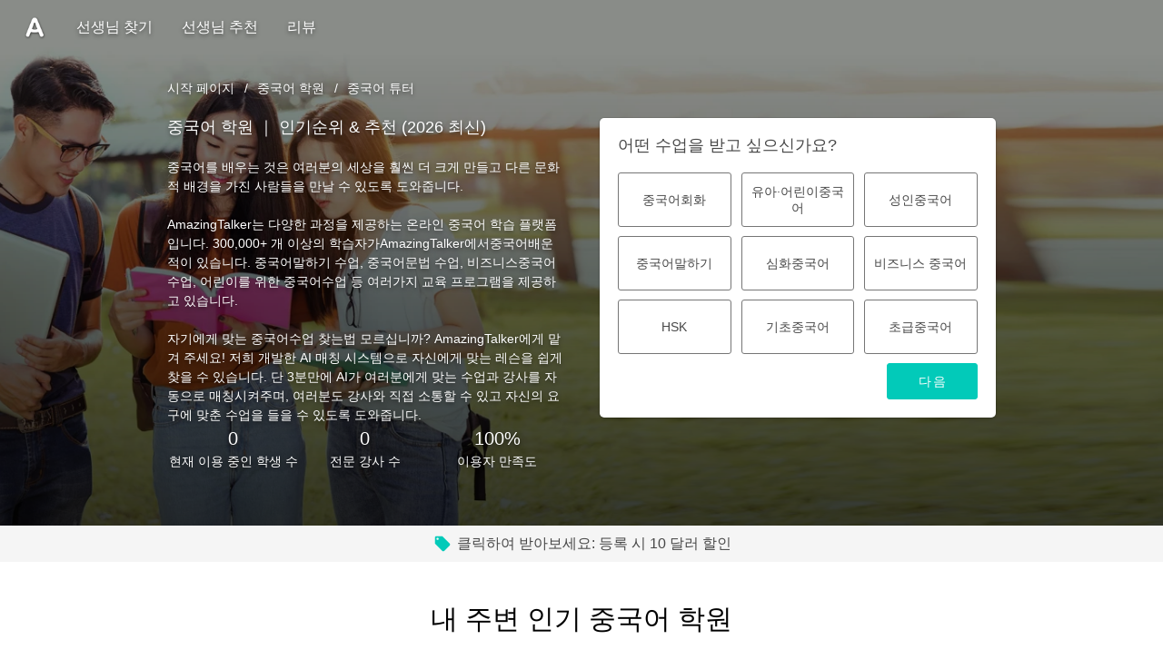

--- FILE ---
content_type: text/html;charset=utf-8
request_url: https://www.amazingtalker.co.kr/tutors/chinese?offline=classes-near-me
body_size: 183954
content:
<!DOCTYPE html><html  data-capo=""><head><meta charset="utf-8">
<meta name="viewport" content="width=device-width, initial-scale=1.0, maximum-scale=1.0, user-scalable=no">
<title>중국어 학원 | 인기순위 &amp; 추천 2026 최신</title>
<link rel="preconnect" crossorigin href="https://www.googletagmanager.com">
<link rel="preconnect" crossorigin href="https://apis.google.com">
<link rel="preconnect" crossorigin href="https://appleid.cdn-apple.com">
<link rel="preconnect" crossorigin href="https://res.cloudinary.com">
<style id="vuetify-theme-stylesheet">:root {
      --v-theme-background: 255,255,255;
      --v-theme-background-overlay-multiplier: 1;
      --v-theme-surface: 255,255,255;
      --v-theme-surface-overlay-multiplier: 1;
      --v-theme-surface-bright: 255,255,255;
      --v-theme-surface-bright-overlay-multiplier: 1;
      --v-theme-surface-light: 238,238,238;
      --v-theme-surface-light-overlay-multiplier: 1;
      --v-theme-surface-variant: 66,66,66;
      --v-theme-surface-variant-overlay-multiplier: 2;
      --v-theme-on-surface-variant: 238,238,238;
      --v-theme-primary: 255,95,95;
      --v-theme-primary-overlay-multiplier: 1;
      --v-theme-primary-darken-1: 31,85,146;
      --v-theme-primary-darken-1-overlay-multiplier: 2;
      --v-theme-secondary: 2,202,185;
      --v-theme-secondary-overlay-multiplier: 1;
      --v-theme-secondary-darken-1: 1,135,134;
      --v-theme-secondary-darken-1-overlay-multiplier: 1;
      --v-theme-error: 255,95,95;
      --v-theme-error-overlay-multiplier: 1;
      --v-theme-info: 38,166,154;
      --v-theme-info-overlay-multiplier: 1;
      --v-theme-success: 0,230,118;
      --v-theme-success-overlay-multiplier: 1;
      --v-theme-warning: 255,193,7;
      --v-theme-warning-overlay-multiplier: 1;
      --v-theme-textGray: 72,72,72;
      --v-theme-textGray-overlay-multiplier: 2;
      --v-theme-gray2: 230,230,230;
      --v-theme-gray2-overlay-multiplier: 1;
      --v-theme-accent: 66,66,66;
      --v-theme-accent-overlay-multiplier: 2;
      --v-theme-on-background: 0,0,0;
      --v-theme-on-surface: 0,0,0;
      --v-theme-on-surface-bright: 0,0,0;
      --v-theme-on-surface-light: 0,0,0;
      --v-theme-on-primary: 255,255,255;
      --v-theme-on-primary-darken-1: 255,255,255;
      --v-theme-on-secondary: 0,0,0;
      --v-theme-on-secondary-darken-1: 255,255,255;
      --v-theme-on-error: 255,255,255;
      --v-theme-on-info: 255,255,255;
      --v-theme-on-success: 0,0,0;
      --v-theme-on-warning: 0,0,0;
      --v-theme-on-textGray: 255,255,255;
      --v-theme-on-gray2: 0,0,0;
      --v-theme-on-accent: 255,255,255;
      --v-border-color: 0, 0, 0;
      --v-border-opacity: 0.12;
      --v-high-emphasis-opacity: 0.87;
      --v-medium-emphasis-opacity: 0.6;
      --v-disabled-opacity: 0.38;
      --v-idle-opacity: 0.04;
      --v-hover-opacity: 0.04;
      --v-focus-opacity: 0.12;
      --v-selected-opacity: 0.08;
      --v-activated-opacity: 0.12;
      --v-pressed-opacity: 0.12;
      --v-dragged-opacity: 0.08;
      --v-theme-kbd: 33, 37, 41;
      --v-theme-on-kbd: 255, 255, 255;
      --v-theme-code: 245, 245, 245;
      --v-theme-on-code: 0, 0, 0;
    }
    .v-theme--light {
      color-scheme: normal;
      --v-theme-background: 255,255,255;
      --v-theme-background-overlay-multiplier: 1;
      --v-theme-surface: 255,255,255;
      --v-theme-surface-overlay-multiplier: 1;
      --v-theme-surface-bright: 255,255,255;
      --v-theme-surface-bright-overlay-multiplier: 1;
      --v-theme-surface-light: 238,238,238;
      --v-theme-surface-light-overlay-multiplier: 1;
      --v-theme-surface-variant: 66,66,66;
      --v-theme-surface-variant-overlay-multiplier: 2;
      --v-theme-on-surface-variant: 238,238,238;
      --v-theme-primary: 24,103,192;
      --v-theme-primary-overlay-multiplier: 2;
      --v-theme-primary-darken-1: 31,85,146;
      --v-theme-primary-darken-1-overlay-multiplier: 2;
      --v-theme-secondary: 72,169,166;
      --v-theme-secondary-overlay-multiplier: 1;
      --v-theme-secondary-darken-1: 1,135,134;
      --v-theme-secondary-darken-1-overlay-multiplier: 1;
      --v-theme-error: 176,0,32;
      --v-theme-error-overlay-multiplier: 2;
      --v-theme-info: 33,150,243;
      --v-theme-info-overlay-multiplier: 1;
      --v-theme-success: 76,175,80;
      --v-theme-success-overlay-multiplier: 1;
      --v-theme-warning: 251,140,0;
      --v-theme-warning-overlay-multiplier: 1;
      --v-theme-on-background: 0,0,0;
      --v-theme-on-surface: 0,0,0;
      --v-theme-on-surface-bright: 0,0,0;
      --v-theme-on-surface-light: 0,0,0;
      --v-theme-on-primary: 255,255,255;
      --v-theme-on-primary-darken-1: 255,255,255;
      --v-theme-on-secondary: 255,255,255;
      --v-theme-on-secondary-darken-1: 255,255,255;
      --v-theme-on-error: 255,255,255;
      --v-theme-on-info: 255,255,255;
      --v-theme-on-success: 255,255,255;
      --v-theme-on-warning: 255,255,255;
      --v-border-color: 0, 0, 0;
      --v-border-opacity: 0.12;
      --v-high-emphasis-opacity: 0.87;
      --v-medium-emphasis-opacity: 0.6;
      --v-disabled-opacity: 0.38;
      --v-idle-opacity: 0.04;
      --v-hover-opacity: 0.04;
      --v-focus-opacity: 0.12;
      --v-selected-opacity: 0.08;
      --v-activated-opacity: 0.12;
      --v-pressed-opacity: 0.12;
      --v-dragged-opacity: 0.08;
      --v-theme-kbd: 33, 37, 41;
      --v-theme-on-kbd: 255, 255, 255;
      --v-theme-code: 245, 245, 245;
      --v-theme-on-code: 0, 0, 0;
    }
    .v-theme--dark {
      color-scheme: dark;
      --v-theme-background: 18,18,18;
      --v-theme-background-overlay-multiplier: 1;
      --v-theme-surface: 33,33,33;
      --v-theme-surface-overlay-multiplier: 1;
      --v-theme-surface-bright: 204,191,214;
      --v-theme-surface-bright-overlay-multiplier: 2;
      --v-theme-surface-light: 66,66,66;
      --v-theme-surface-light-overlay-multiplier: 1;
      --v-theme-surface-variant: 163,163,163;
      --v-theme-surface-variant-overlay-multiplier: 2;
      --v-theme-on-surface-variant: 66,66,66;
      --v-theme-primary: 33,150,243;
      --v-theme-primary-overlay-multiplier: 2;
      --v-theme-primary-darken-1: 39,124,193;
      --v-theme-primary-darken-1-overlay-multiplier: 2;
      --v-theme-secondary: 84,182,178;
      --v-theme-secondary-overlay-multiplier: 2;
      --v-theme-secondary-darken-1: 72,169,166;
      --v-theme-secondary-darken-1-overlay-multiplier: 2;
      --v-theme-error: 207,102,121;
      --v-theme-error-overlay-multiplier: 2;
      --v-theme-info: 33,150,243;
      --v-theme-info-overlay-multiplier: 2;
      --v-theme-success: 76,175,80;
      --v-theme-success-overlay-multiplier: 2;
      --v-theme-warning: 251,140,0;
      --v-theme-warning-overlay-multiplier: 2;
      --v-theme-on-background: 255,255,255;
      --v-theme-on-surface: 255,255,255;
      --v-theme-on-surface-bright: 0,0,0;
      --v-theme-on-surface-light: 255,255,255;
      --v-theme-on-primary: 255,255,255;
      --v-theme-on-primary-darken-1: 255,255,255;
      --v-theme-on-secondary: 255,255,255;
      --v-theme-on-secondary-darken-1: 255,255,255;
      --v-theme-on-error: 255,255,255;
      --v-theme-on-info: 255,255,255;
      --v-theme-on-success: 255,255,255;
      --v-theme-on-warning: 255,255,255;
      --v-border-color: 255, 255, 255;
      --v-border-opacity: 0.12;
      --v-high-emphasis-opacity: 1;
      --v-medium-emphasis-opacity: 0.7;
      --v-disabled-opacity: 0.5;
      --v-idle-opacity: 0.1;
      --v-hover-opacity: 0.04;
      --v-focus-opacity: 0.12;
      --v-selected-opacity: 0.08;
      --v-activated-opacity: 0.12;
      --v-pressed-opacity: 0.16;
      --v-dragged-opacity: 0.08;
      --v-theme-kbd: 33, 37, 41;
      --v-theme-on-kbd: 255, 255, 255;
      --v-theme-code: 52, 52, 52;
      --v-theme-on-code: 204, 204, 204;
    }
    .v-theme--nativeThemes {
      color-scheme: normal;
      --v-theme-background: 255,255,255;
      --v-theme-background-overlay-multiplier: 1;
      --v-theme-surface: 255,255,255;
      --v-theme-surface-overlay-multiplier: 1;
      --v-theme-surface-bright: 255,255,255;
      --v-theme-surface-bright-overlay-multiplier: 1;
      --v-theme-surface-light: 238,238,238;
      --v-theme-surface-light-overlay-multiplier: 1;
      --v-theme-surface-variant: 66,66,66;
      --v-theme-surface-variant-overlay-multiplier: 2;
      --v-theme-on-surface-variant: 238,238,238;
      --v-theme-primary: 255,95,95;
      --v-theme-primary-overlay-multiplier: 1;
      --v-theme-primary-darken-1: 31,85,146;
      --v-theme-primary-darken-1-overlay-multiplier: 2;
      --v-theme-secondary: 2,202,185;
      --v-theme-secondary-overlay-multiplier: 1;
      --v-theme-secondary-darken-1: 1,135,134;
      --v-theme-secondary-darken-1-overlay-multiplier: 1;
      --v-theme-error: 255,95,95;
      --v-theme-error-overlay-multiplier: 1;
      --v-theme-info: 38,166,154;
      --v-theme-info-overlay-multiplier: 1;
      --v-theme-success: 0,230,118;
      --v-theme-success-overlay-multiplier: 1;
      --v-theme-warning: 255,193,7;
      --v-theme-warning-overlay-multiplier: 1;
      --v-theme-textGray: 72,72,72;
      --v-theme-textGray-overlay-multiplier: 2;
      --v-theme-gray2: 230,230,230;
      --v-theme-gray2-overlay-multiplier: 1;
      --v-theme-accent: 66,66,66;
      --v-theme-accent-overlay-multiplier: 2;
      --v-theme-on-background: 0,0,0;
      --v-theme-on-surface: 0,0,0;
      --v-theme-on-surface-bright: 0,0,0;
      --v-theme-on-surface-light: 0,0,0;
      --v-theme-on-primary: 255,255,255;
      --v-theme-on-primary-darken-1: 255,255,255;
      --v-theme-on-secondary: 0,0,0;
      --v-theme-on-secondary-darken-1: 255,255,255;
      --v-theme-on-error: 255,255,255;
      --v-theme-on-info: 255,255,255;
      --v-theme-on-success: 0,0,0;
      --v-theme-on-warning: 0,0,0;
      --v-theme-on-textGray: 255,255,255;
      --v-theme-on-gray2: 0,0,0;
      --v-theme-on-accent: 255,255,255;
      --v-border-color: 0, 0, 0;
      --v-border-opacity: 0.12;
      --v-high-emphasis-opacity: 0.87;
      --v-medium-emphasis-opacity: 0.6;
      --v-disabled-opacity: 0.38;
      --v-idle-opacity: 0.04;
      --v-hover-opacity: 0.04;
      --v-focus-opacity: 0.12;
      --v-selected-opacity: 0.08;
      --v-activated-opacity: 0.12;
      --v-pressed-opacity: 0.12;
      --v-dragged-opacity: 0.08;
      --v-theme-kbd: 33, 37, 41;
      --v-theme-on-kbd: 255, 255, 255;
      --v-theme-code: 245, 245, 245;
      --v-theme-on-code: 0, 0, 0;
    }
    .bg-background {
      --v-theme-overlay-multiplier: var(--v-theme-background-overlay-multiplier);
      background-color: rgb(var(--v-theme-background)) !important;
      color: rgb(var(--v-theme-on-background)) !important;
    }
    .bg-surface {
      --v-theme-overlay-multiplier: var(--v-theme-surface-overlay-multiplier);
      background-color: rgb(var(--v-theme-surface)) !important;
      color: rgb(var(--v-theme-on-surface)) !important;
    }
    .bg-surface-bright {
      --v-theme-overlay-multiplier: var(--v-theme-surface-bright-overlay-multiplier);
      background-color: rgb(var(--v-theme-surface-bright)) !important;
      color: rgb(var(--v-theme-on-surface-bright)) !important;
    }
    .bg-surface-light {
      --v-theme-overlay-multiplier: var(--v-theme-surface-light-overlay-multiplier);
      background-color: rgb(var(--v-theme-surface-light)) !important;
      color: rgb(var(--v-theme-on-surface-light)) !important;
    }
    .bg-surface-variant {
      --v-theme-overlay-multiplier: var(--v-theme-surface-variant-overlay-multiplier);
      background-color: rgb(var(--v-theme-surface-variant)) !important;
      color: rgb(var(--v-theme-on-surface-variant)) !important;
    }
    .bg-primary {
      --v-theme-overlay-multiplier: var(--v-theme-primary-overlay-multiplier);
      background-color: rgb(var(--v-theme-primary)) !important;
      color: rgb(var(--v-theme-on-primary)) !important;
    }
    .bg-primary-darken-1 {
      --v-theme-overlay-multiplier: var(--v-theme-primary-darken-1-overlay-multiplier);
      background-color: rgb(var(--v-theme-primary-darken-1)) !important;
      color: rgb(var(--v-theme-on-primary-darken-1)) !important;
    }
    .bg-secondary {
      --v-theme-overlay-multiplier: var(--v-theme-secondary-overlay-multiplier);
      background-color: rgb(var(--v-theme-secondary)) !important;
      color: rgb(var(--v-theme-on-secondary)) !important;
    }
    .bg-secondary-darken-1 {
      --v-theme-overlay-multiplier: var(--v-theme-secondary-darken-1-overlay-multiplier);
      background-color: rgb(var(--v-theme-secondary-darken-1)) !important;
      color: rgb(var(--v-theme-on-secondary-darken-1)) !important;
    }
    .bg-error {
      --v-theme-overlay-multiplier: var(--v-theme-error-overlay-multiplier);
      background-color: rgb(var(--v-theme-error)) !important;
      color: rgb(var(--v-theme-on-error)) !important;
    }
    .bg-info {
      --v-theme-overlay-multiplier: var(--v-theme-info-overlay-multiplier);
      background-color: rgb(var(--v-theme-info)) !important;
      color: rgb(var(--v-theme-on-info)) !important;
    }
    .bg-success {
      --v-theme-overlay-multiplier: var(--v-theme-success-overlay-multiplier);
      background-color: rgb(var(--v-theme-success)) !important;
      color: rgb(var(--v-theme-on-success)) !important;
    }
    .bg-warning {
      --v-theme-overlay-multiplier: var(--v-theme-warning-overlay-multiplier);
      background-color: rgb(var(--v-theme-warning)) !important;
      color: rgb(var(--v-theme-on-warning)) !important;
    }
    .bg-textGray {
      --v-theme-overlay-multiplier: var(--v-theme-textGray-overlay-multiplier);
      background-color: rgb(var(--v-theme-textGray)) !important;
      color: rgb(var(--v-theme-on-textGray)) !important;
    }
    .bg-gray2 {
      --v-theme-overlay-multiplier: var(--v-theme-gray2-overlay-multiplier);
      background-color: rgb(var(--v-theme-gray2)) !important;
      color: rgb(var(--v-theme-on-gray2)) !important;
    }
    .bg-accent {
      --v-theme-overlay-multiplier: var(--v-theme-accent-overlay-multiplier);
      background-color: rgb(var(--v-theme-accent)) !important;
      color: rgb(var(--v-theme-on-accent)) !important;
    }
    .text-background {
      color: rgb(var(--v-theme-background)) !important;
    }
    .border-background {
      --v-border-color: var(--v-theme-background);
    }
    .text-surface {
      color: rgb(var(--v-theme-surface)) !important;
    }
    .border-surface {
      --v-border-color: var(--v-theme-surface);
    }
    .text-surface-bright {
      color: rgb(var(--v-theme-surface-bright)) !important;
    }
    .border-surface-bright {
      --v-border-color: var(--v-theme-surface-bright);
    }
    .text-surface-light {
      color: rgb(var(--v-theme-surface-light)) !important;
    }
    .border-surface-light {
      --v-border-color: var(--v-theme-surface-light);
    }
    .text-surface-variant {
      color: rgb(var(--v-theme-surface-variant)) !important;
    }
    .border-surface-variant {
      --v-border-color: var(--v-theme-surface-variant);
    }
    .on-surface-variant {
      color: rgb(var(--v-theme-on-surface-variant)) !important;
    }
    .text-primary {
      color: rgb(var(--v-theme-primary)) !important;
    }
    .border-primary {
      --v-border-color: var(--v-theme-primary);
    }
    .text-primary-darken-1 {
      color: rgb(var(--v-theme-primary-darken-1)) !important;
    }
    .border-primary-darken-1 {
      --v-border-color: var(--v-theme-primary-darken-1);
    }
    .text-secondary {
      color: rgb(var(--v-theme-secondary)) !important;
    }
    .border-secondary {
      --v-border-color: var(--v-theme-secondary);
    }
    .text-secondary-darken-1 {
      color: rgb(var(--v-theme-secondary-darken-1)) !important;
    }
    .border-secondary-darken-1 {
      --v-border-color: var(--v-theme-secondary-darken-1);
    }
    .text-error {
      color: rgb(var(--v-theme-error)) !important;
    }
    .border-error {
      --v-border-color: var(--v-theme-error);
    }
    .text-info {
      color: rgb(var(--v-theme-info)) !important;
    }
    .border-info {
      --v-border-color: var(--v-theme-info);
    }
    .text-success {
      color: rgb(var(--v-theme-success)) !important;
    }
    .border-success {
      --v-border-color: var(--v-theme-success);
    }
    .text-warning {
      color: rgb(var(--v-theme-warning)) !important;
    }
    .border-warning {
      --v-border-color: var(--v-theme-warning);
    }
    .on-background {
      color: rgb(var(--v-theme-on-background)) !important;
    }
    .on-surface {
      color: rgb(var(--v-theme-on-surface)) !important;
    }
    .on-surface-bright {
      color: rgb(var(--v-theme-on-surface-bright)) !important;
    }
    .on-surface-light {
      color: rgb(var(--v-theme-on-surface-light)) !important;
    }
    .on-primary {
      color: rgb(var(--v-theme-on-primary)) !important;
    }
    .on-primary-darken-1 {
      color: rgb(var(--v-theme-on-primary-darken-1)) !important;
    }
    .on-secondary {
      color: rgb(var(--v-theme-on-secondary)) !important;
    }
    .on-secondary-darken-1 {
      color: rgb(var(--v-theme-on-secondary-darken-1)) !important;
    }
    .on-error {
      color: rgb(var(--v-theme-on-error)) !important;
    }
    .on-info {
      color: rgb(var(--v-theme-on-info)) !important;
    }
    .on-success {
      color: rgb(var(--v-theme-on-success)) !important;
    }
    .on-warning {
      color: rgb(var(--v-theme-on-warning)) !important;
    }
    .text-textGray {
      color: rgb(var(--v-theme-textGray)) !important;
    }
    .border-textGray {
      --v-border-color: var(--v-theme-textGray);
    }
    .text-gray2 {
      color: rgb(var(--v-theme-gray2)) !important;
    }
    .border-gray2 {
      --v-border-color: var(--v-theme-gray2);
    }
    .text-accent {
      color: rgb(var(--v-theme-accent)) !important;
    }
    .border-accent {
      --v-border-color: var(--v-theme-accent);
    }
    .on-textGray {
      color: rgb(var(--v-theme-on-textGray)) !important;
    }
    .on-gray2 {
      color: rgb(var(--v-theme-on-gray2)) !important;
    }
    .on-accent {
      color: rgb(var(--v-theme-on-accent)) !important;
    }
</style>
<style>@charset "UTF-8";@keyframes v-shake{59%{margin-left:0}60%,80%{margin-left:2px}70%,90%{margin-left:-2px}}.bg-black{background-color:#000!important;color:#fff!important}.bg-white{background-color:#fff!important;color:#000!important}.bg-transparent{background-color:transparent!important;color:currentColor!important}.bg-red{background-color:#f44336!important;color:#fff!important}.bg-red-lighten-5{background-color:#ffebee!important;color:#000!important}.bg-red-lighten-4{background-color:#ffcdd2!important;color:#000!important}.bg-red-lighten-3{background-color:#ef9a9a!important;color:#000!important}.bg-red-lighten-2{background-color:#e57373!important;color:#fff!important}.bg-red-lighten-1{background-color:#ef5350!important;color:#fff!important}.bg-red-darken-1{background-color:#e53935!important;color:#fff!important}.bg-red-darken-2{background-color:#d32f2f!important;color:#fff!important}.bg-red-darken-3{background-color:#c62828!important;color:#fff!important}.bg-red-darken-4{background-color:#b71c1c!important;color:#fff!important}.bg-red-accent-1{background-color:#ff8a80!important;color:#000!important}.bg-red-accent-2{background-color:#ff5252!important;color:#fff!important}.bg-red-accent-3{background-color:#ff1744!important;color:#fff!important}.bg-red-accent-4{background-color:#d50000!important;color:#fff!important}.bg-pink{background-color:#e91e63!important;color:#fff!important}.bg-pink-lighten-5{background-color:#fce4ec!important;color:#000!important}.bg-pink-lighten-4{background-color:#f8bbd0!important;color:#000!important}.bg-pink-lighten-3{background-color:#f48fb1!important;color:#000!important}.bg-pink-lighten-2{background-color:#f06292!important;color:#fff!important}.bg-pink-lighten-1{background-color:#ec407a!important;color:#fff!important}.bg-pink-darken-1{background-color:#d81b60!important;color:#fff!important}.bg-pink-darken-2{background-color:#c2185b!important;color:#fff!important}.bg-pink-darken-3{background-color:#ad1457!important;color:#fff!important}.bg-pink-darken-4{background-color:#880e4f!important;color:#fff!important}.bg-pink-accent-1{background-color:#ff80ab!important;color:#fff!important}.bg-pink-accent-2{background-color:#ff4081!important;color:#fff!important}.bg-pink-accent-3{background-color:#f50057!important;color:#fff!important}.bg-pink-accent-4{background-color:#c51162!important;color:#fff!important}.bg-purple{background-color:#9c27b0!important;color:#fff!important}.bg-purple-lighten-5{background-color:#f3e5f5!important;color:#000!important}.bg-purple-lighten-4{background-color:#e1bee7!important;color:#000!important}.bg-purple-lighten-3{background-color:#ce93d8!important;color:#fff!important}.bg-purple-lighten-2{background-color:#ba68c8!important;color:#fff!important}.bg-purple-lighten-1{background-color:#ab47bc!important;color:#fff!important}.bg-purple-darken-1{background-color:#8e24aa!important;color:#fff!important}.bg-purple-darken-2{background-color:#7b1fa2!important;color:#fff!important}.bg-purple-darken-3{background-color:#6a1b9a!important;color:#fff!important}.bg-purple-darken-4{background-color:#4a148c!important;color:#fff!important}.bg-purple-accent-1{background-color:#ea80fc!important;color:#fff!important}.bg-purple-accent-2{background-color:#e040fb!important;color:#fff!important}.bg-purple-accent-3{background-color:#d500f9!important;color:#fff!important}.bg-purple-accent-4{background-color:#a0f!important;color:#fff!important}.bg-deep-purple{background-color:#673ab7!important;color:#fff!important}.bg-deep-purple-lighten-5{background-color:#ede7f6!important;color:#000!important}.bg-deep-purple-lighten-4{background-color:#d1c4e9!important;color:#000!important}.bg-deep-purple-lighten-3{background-color:#b39ddb!important;color:#fff!important}.bg-deep-purple-lighten-2{background-color:#9575cd!important;color:#fff!important}.bg-deep-purple-lighten-1{background-color:#7e57c2!important;color:#fff!important}.bg-deep-purple-darken-1{background-color:#5e35b1!important;color:#fff!important}.bg-deep-purple-darken-2{background-color:#512da8!important;color:#fff!important}.bg-deep-purple-darken-3{background-color:#4527a0!important;color:#fff!important}.bg-deep-purple-darken-4{background-color:#311b92!important;color:#fff!important}.bg-deep-purple-accent-1{background-color:#b388ff!important;color:#fff!important}.bg-deep-purple-accent-2{background-color:#7c4dff!important;color:#fff!important}.bg-deep-purple-accent-3{background-color:#651fff!important;color:#fff!important}.bg-deep-purple-accent-4{background-color:#6200ea!important;color:#fff!important}.bg-indigo{background-color:#3f51b5!important;color:#fff!important}.bg-indigo-lighten-5{background-color:#e8eaf6!important;color:#000!important}.bg-indigo-lighten-4{background-color:#c5cae9!important;color:#000!important}.bg-indigo-lighten-3{background-color:#9fa8da!important;color:#fff!important}.bg-indigo-lighten-2{background-color:#7986cb!important;color:#fff!important}.bg-indigo-lighten-1{background-color:#5c6bc0!important;color:#fff!important}.bg-indigo-darken-1{background-color:#3949ab!important;color:#fff!important}.bg-indigo-darken-2{background-color:#303f9f!important;color:#fff!important}.bg-indigo-darken-3{background-color:#283593!important;color:#fff!important}.bg-indigo-darken-4{background-color:#1a237e!important;color:#fff!important}.bg-indigo-accent-1{background-color:#8c9eff!important;color:#fff!important}.bg-indigo-accent-2{background-color:#536dfe!important;color:#fff!important}.bg-indigo-accent-3{background-color:#3d5afe!important;color:#fff!important}.bg-indigo-accent-4{background-color:#304ffe!important;color:#fff!important}.bg-blue{background-color:#2196f3!important;color:#fff!important}.bg-blue-lighten-5{background-color:#e3f2fd!important;color:#000!important}.bg-blue-lighten-4{background-color:#bbdefb!important;color:#000!important}.bg-blue-lighten-3{background-color:#90caf9!important;color:#000!important}.bg-blue-lighten-2{background-color:#64b5f6!important;color:#000!important}.bg-blue-lighten-1{background-color:#42a5f5!important;color:#fff!important}.bg-blue-darken-1{background-color:#1e88e5!important;color:#fff!important}.bg-blue-darken-2{background-color:#1976d2!important;color:#fff!important}.bg-blue-darken-3{background-color:#1565c0!important;color:#fff!important}.bg-blue-darken-4{background-color:#0d47a1!important;color:#fff!important}.bg-blue-accent-1{background-color:#82b1ff!important;color:#000!important}.bg-blue-accent-2{background-color:#448aff!important;color:#fff!important}.bg-blue-accent-3{background-color:#2979ff!important;color:#fff!important}.bg-blue-accent-4{background-color:#2962ff!important;color:#fff!important}.bg-light-blue{background-color:#03a9f4!important;color:#fff!important}.bg-light-blue-lighten-5{background-color:#e1f5fe!important;color:#000!important}.bg-light-blue-lighten-4{background-color:#b3e5fc!important;color:#000!important}.bg-light-blue-lighten-3{background-color:#81d4fa!important;color:#000!important}.bg-light-blue-lighten-2{background-color:#4fc3f7!important;color:#000!important}.bg-light-blue-lighten-1{background-color:#29b6f6!important;color:#000!important}.bg-light-blue-darken-1{background-color:#039be5!important;color:#fff!important}.bg-light-blue-darken-2{background-color:#0288d1!important;color:#fff!important}.bg-light-blue-darken-3{background-color:#0277bd!important;color:#fff!important}.bg-light-blue-darken-4{background-color:#01579b!important;color:#fff!important}.bg-light-blue-accent-1{background-color:#80d8ff!important;color:#000!important}.bg-light-blue-accent-2{background-color:#40c4ff!important;color:#000!important}.bg-light-blue-accent-3{background-color:#00b0ff!important;color:#fff!important}.bg-light-blue-accent-4{background-color:#0091ea!important;color:#fff!important}.bg-cyan{background-color:#00bcd4!important;color:#000!important}.bg-cyan-lighten-5{background-color:#e0f7fa!important;color:#000!important}.bg-cyan-lighten-4{background-color:#b2ebf2!important;color:#000!important}.bg-cyan-lighten-3{background-color:#80deea!important;color:#000!important}.bg-cyan-lighten-2{background-color:#4dd0e1!important;color:#000!important}.bg-cyan-lighten-1{background-color:#26c6da!important;color:#000!important}.bg-cyan-darken-1{background-color:#00acc1!important;color:#fff!important}.bg-cyan-darken-2{background-color:#0097a7!important;color:#fff!important}.bg-cyan-darken-3{background-color:#00838f!important;color:#fff!important}.bg-cyan-darken-4{background-color:#006064!important;color:#fff!important}.bg-cyan-accent-1{background-color:#84ffff!important;color:#000!important}.bg-cyan-accent-2{background-color:#18ffff!important;color:#000!important}.bg-cyan-accent-3{background-color:#00e5ff!important;color:#000!important}.bg-cyan-accent-4{background-color:#00b8d4!important;color:#fff!important}.bg-teal{background-color:#009688!important;color:#fff!important}.bg-teal-lighten-5{background-color:#e0f2f1!important;color:#000!important}.bg-teal-lighten-4{background-color:#b2dfdb!important;color:#000!important}.bg-teal-lighten-3{background-color:#80cbc4!important;color:#000!important}.bg-teal-lighten-2{background-color:#4db6ac!important;color:#fff!important}.bg-teal-lighten-1{background-color:#26a69a!important;color:#fff!important}.bg-teal-darken-1{background-color:#00897b!important;color:#fff!important}.bg-teal-darken-2{background-color:#00796b!important;color:#fff!important}.bg-teal-darken-3{background-color:#00695c!important;color:#fff!important}.bg-teal-darken-4{background-color:#004d40!important;color:#fff!important}.bg-teal-accent-1{background-color:#a7ffeb!important;color:#000!important}.bg-teal-accent-2{background-color:#64ffda!important;color:#000!important}.bg-teal-accent-3{background-color:#1de9b6!important;color:#000!important}.bg-teal-accent-4{background-color:#00bfa5!important;color:#fff!important}.bg-green{background-color:#4caf50!important;color:#fff!important}.bg-green-lighten-5{background-color:#e8f5e9!important;color:#000!important}.bg-green-lighten-4{background-color:#c8e6c9!important;color:#000!important}.bg-green-lighten-3{background-color:#a5d6a7!important;color:#000!important}.bg-green-lighten-2{background-color:#81c784!important;color:#000!important}.bg-green-lighten-1{background-color:#66bb6a!important;color:#fff!important}.bg-green-darken-1{background-color:#43a047!important;color:#fff!important}.bg-green-darken-2{background-color:#388e3c!important;color:#fff!important}.bg-green-darken-3{background-color:#2e7d32!important;color:#fff!important}.bg-green-darken-4{background-color:#1b5e20!important;color:#fff!important}.bg-green-accent-1{background-color:#b9f6ca!important;color:#000!important}.bg-green-accent-2{background-color:#69f0ae!important;color:#000!important}.bg-green-accent-3{background-color:#00e676!important;color:#000!important}.bg-green-accent-4{background-color:#00c853!important;color:#000!important}.bg-light-green{background-color:#8bc34a!important;color:#000!important}.bg-light-green-lighten-5{background-color:#f1f8e9!important;color:#000!important}.bg-light-green-lighten-4{background-color:#dcedc8!important;color:#000!important}.bg-light-green-lighten-3{background-color:#c5e1a5!important;color:#000!important}.bg-light-green-lighten-2{background-color:#aed581!important;color:#000!important}.bg-light-green-lighten-1{background-color:#9ccc65!important;color:#000!important}.bg-light-green-darken-1{background-color:#7cb342!important;color:#fff!important}.bg-light-green-darken-2{background-color:#689f38!important;color:#fff!important}.bg-light-green-darken-3{background-color:#558b2f!important;color:#fff!important}.bg-light-green-darken-4{background-color:#33691e!important;color:#fff!important}.bg-light-green-accent-1{background-color:#ccff90!important;color:#000!important}.bg-light-green-accent-2{background-color:#b2ff59!important;color:#000!important}.bg-light-green-accent-3{background-color:#76ff03!important;color:#000!important}.bg-light-green-accent-4{background-color:#64dd17!important;color:#000!important}.bg-lime{background-color:#cddc39!important;color:#000!important}.bg-lime-lighten-5{background-color:#f9fbe7!important;color:#000!important}.bg-lime-lighten-4{background-color:#f0f4c3!important;color:#000!important}.bg-lime-lighten-3{background-color:#e6ee9c!important;color:#000!important}.bg-lime-lighten-2{background-color:#dce775!important;color:#000!important}.bg-lime-lighten-1{background-color:#d4e157!important;color:#000!important}.bg-lime-darken-1{background-color:#c0ca33!important;color:#000!important}.bg-lime-darken-2{background-color:#afb42b!important;color:#000!important}.bg-lime-darken-3{background-color:#9e9d24!important;color:#fff!important}.bg-lime-darken-4{background-color:#827717!important;color:#fff!important}.bg-lime-accent-1{background-color:#f4ff81!important;color:#000!important}.bg-lime-accent-2{background-color:#eeff41!important;color:#000!important}.bg-lime-accent-3{background-color:#c6ff00!important;color:#000!important}.bg-lime-accent-4{background-color:#aeea00!important;color:#000!important}.bg-yellow{background-color:#ffeb3b!important;color:#000!important}.bg-yellow-lighten-5{background-color:#fffde7!important;color:#000!important}.bg-yellow-lighten-4{background-color:#fff9c4!important;color:#000!important}.bg-yellow-lighten-3{background-color:#fff59d!important;color:#000!important}.bg-yellow-lighten-2{background-color:#fff176!important;color:#000!important}.bg-yellow-lighten-1{background-color:#ffee58!important;color:#000!important}.bg-yellow-darken-1{background-color:#fdd835!important;color:#000!important}.bg-yellow-darken-2{background-color:#fbc02d!important;color:#000!important}.bg-yellow-darken-3{background-color:#f9a825!important;color:#000!important}.bg-yellow-darken-4{background-color:#f57f17!important;color:#fff!important}.bg-yellow-accent-1{background-color:#ffff8d!important;color:#000!important}.bg-yellow-accent-2{background-color:#ff0!important;color:#000!important}.bg-yellow-accent-3{background-color:#ffea00!important;color:#000!important}.bg-yellow-accent-4{background-color:#ffd600!important;color:#000!important}.bg-amber{background-color:#ffc107!important;color:#000!important}.bg-amber-lighten-5{background-color:#fff8e1!important;color:#000!important}.bg-amber-lighten-4{background-color:#ffecb3!important;color:#000!important}.bg-amber-lighten-3{background-color:#ffe082!important;color:#000!important}.bg-amber-lighten-2{background-color:#ffd54f!important;color:#000!important}.bg-amber-lighten-1{background-color:#ffca28!important;color:#000!important}.bg-amber-darken-1{background-color:#ffb300!important;color:#000!important}.bg-amber-darken-2{background-color:#ffa000!important;color:#000!important}.bg-amber-darken-3{background-color:#ff8f00!important;color:#000!important}.bg-amber-darken-4{background-color:#ff6f00!important;color:#fff!important}.bg-amber-accent-1{background-color:#ffe57f!important;color:#000!important}.bg-amber-accent-2{background-color:#ffd740!important;color:#000!important}.bg-amber-accent-3{background-color:#ffc400!important;color:#000!important}.bg-amber-accent-4{background-color:#ffab00!important;color:#000!important}.bg-orange{background-color:#ff9800!important;color:#000!important}.bg-orange-lighten-5{background-color:#fff3e0!important;color:#000!important}.bg-orange-lighten-4{background-color:#ffe0b2!important;color:#000!important}.bg-orange-lighten-3{background-color:#ffcc80!important;color:#000!important}.bg-orange-lighten-2{background-color:#ffb74d!important;color:#000!important}.bg-orange-lighten-1{background-color:#ffa726!important;color:#000!important}.bg-orange-darken-1{background-color:#fb8c00!important;color:#fff!important}.bg-orange-darken-2{background-color:#f57c00!important;color:#fff!important}.bg-orange-darken-3{background-color:#ef6c00!important;color:#fff!important}.bg-orange-darken-4{background-color:#e65100!important;color:#fff!important}.bg-orange-accent-1{background-color:#ffd180!important;color:#000!important}.bg-orange-accent-2{background-color:#ffab40!important;color:#000!important}.bg-orange-accent-3{background-color:#ff9100!important;color:#000!important}.bg-orange-accent-4{background-color:#ff6d00!important;color:#fff!important}.bg-deep-orange{background-color:#ff5722!important;color:#fff!important}.bg-deep-orange-lighten-5{background-color:#fbe9e7!important;color:#000!important}.bg-deep-orange-lighten-4{background-color:#ffccbc!important;color:#000!important}.bg-deep-orange-lighten-3{background-color:#ffab91!important;color:#000!important}.bg-deep-orange-lighten-2{background-color:#ff8a65!important;color:#000!important}.bg-deep-orange-lighten-1{background-color:#ff7043!important;color:#fff!important}.bg-deep-orange-darken-1{background-color:#f4511e!important;color:#fff!important}.bg-deep-orange-darken-2{background-color:#e64a19!important;color:#fff!important}.bg-deep-orange-darken-3{background-color:#d84315!important;color:#fff!important}.bg-deep-orange-darken-4{background-color:#bf360c!important;color:#fff!important}.bg-deep-orange-accent-1{background-color:#ff9e80!important;color:#000!important}.bg-deep-orange-accent-2{background-color:#ff6e40!important;color:#fff!important}.bg-deep-orange-accent-3{background-color:#ff3d00!important;color:#fff!important}.bg-deep-orange-accent-4{background-color:#dd2c00!important;color:#fff!important}.bg-brown{background-color:#795548!important;color:#fff!important}.bg-brown-lighten-5{background-color:#efebe9!important;color:#000!important}.bg-brown-lighten-4{background-color:#d7ccc8!important;color:#000!important}.bg-brown-lighten-3{background-color:#bcaaa4!important;color:#000!important}.bg-brown-lighten-2{background-color:#a1887f!important;color:#fff!important}.bg-brown-lighten-1{background-color:#8d6e63!important;color:#fff!important}.bg-brown-darken-1{background-color:#6d4c41!important;color:#fff!important}.bg-brown-darken-2{background-color:#5d4037!important;color:#fff!important}.bg-brown-darken-3{background-color:#4e342e!important;color:#fff!important}.bg-brown-darken-4{background-color:#3e2723!important;color:#fff!important}.bg-blue-grey{background-color:#607d8b!important;color:#fff!important}.bg-blue-grey-lighten-5{background-color:#eceff1!important;color:#000!important}.bg-blue-grey-lighten-4{background-color:#cfd8dc!important;color:#000!important}.bg-blue-grey-lighten-3{background-color:#b0bec5!important;color:#000!important}.bg-blue-grey-lighten-2{background-color:#90a4ae!important;color:#fff!important}.bg-blue-grey-lighten-1{background-color:#78909c!important;color:#fff!important}.bg-blue-grey-darken-1{background-color:#546e7a!important;color:#fff!important}.bg-blue-grey-darken-2{background-color:#455a64!important;color:#fff!important}.bg-blue-grey-darken-3{background-color:#37474f!important;color:#fff!important}.bg-blue-grey-darken-4{background-color:#263238!important;color:#fff!important}.bg-grey{background-color:#9e9e9e!important;color:#fff!important}.bg-grey-lighten-5{background-color:#fafafa!important;color:#000!important}.bg-grey-lighten-4{background-color:#f5f5f5!important;color:#000!important}.bg-grey-lighten-3{background-color:#eee!important;color:#000!important}.bg-grey-lighten-2{background-color:#e0e0e0!important;color:#000!important}.bg-grey-lighten-1{background-color:#bdbdbd!important;color:#000!important}.bg-grey-darken-1{background-color:#757575!important;color:#fff!important}.bg-grey-darken-2{background-color:#616161!important;color:#fff!important}.bg-grey-darken-3{background-color:#424242!important;color:#fff!important}.bg-grey-darken-4{background-color:#212121!important;color:#fff!important}.bg-shades-black{background-color:#000!important;color:#fff!important}.bg-shades-white{background-color:#fff!important;color:#000!important}.bg-shades-transparent{background-color:transparent!important;color:currentColor!important}.text-black{color:#000!important}.text-white{color:#fff!important}.text-transparent{color:transparent!important}.text-red{color:#f44336!important}.text-red-lighten-5{color:#ffebee!important}.text-red-lighten-4{color:#ffcdd2!important}.text-red-lighten-3{color:#ef9a9a!important}.text-red-lighten-2{color:#e57373!important}.text-red-lighten-1{color:#ef5350!important}.text-red-darken-1{color:#e53935!important}.text-red-darken-2{color:#d32f2f!important}.text-red-darken-3{color:#c62828!important}.text-red-darken-4{color:#b71c1c!important}.text-red-accent-1{color:#ff8a80!important}.text-red-accent-2{color:#ff5252!important}.text-red-accent-3{color:#ff1744!important}.text-red-accent-4{color:#d50000!important}.text-pink{color:#e91e63!important}.text-pink-lighten-5{color:#fce4ec!important}.text-pink-lighten-4{color:#f8bbd0!important}.text-pink-lighten-3{color:#f48fb1!important}.text-pink-lighten-2{color:#f06292!important}.text-pink-lighten-1{color:#ec407a!important}.text-pink-darken-1{color:#d81b60!important}.text-pink-darken-2{color:#c2185b!important}.text-pink-darken-3{color:#ad1457!important}.text-pink-darken-4{color:#880e4f!important}.text-pink-accent-1{color:#ff80ab!important}.text-pink-accent-2{color:#ff4081!important}.text-pink-accent-3{color:#f50057!important}.text-pink-accent-4{color:#c51162!important}.text-purple{color:#9c27b0!important}.text-purple-lighten-5{color:#f3e5f5!important}.text-purple-lighten-4{color:#e1bee7!important}.text-purple-lighten-3{color:#ce93d8!important}.text-purple-lighten-2{color:#ba68c8!important}.text-purple-lighten-1{color:#ab47bc!important}.text-purple-darken-1{color:#8e24aa!important}.text-purple-darken-2{color:#7b1fa2!important}.text-purple-darken-3{color:#6a1b9a!important}.text-purple-darken-4{color:#4a148c!important}.text-purple-accent-1{color:#ea80fc!important}.text-purple-accent-2{color:#e040fb!important}.text-purple-accent-3{color:#d500f9!important}.text-purple-accent-4{color:#a0f!important}.text-deep-purple{color:#673ab7!important}.text-deep-purple-lighten-5{color:#ede7f6!important}.text-deep-purple-lighten-4{color:#d1c4e9!important}.text-deep-purple-lighten-3{color:#b39ddb!important}.text-deep-purple-lighten-2{color:#9575cd!important}.text-deep-purple-lighten-1{color:#7e57c2!important}.text-deep-purple-darken-1{color:#5e35b1!important}.text-deep-purple-darken-2{color:#512da8!important}.text-deep-purple-darken-3{color:#4527a0!important}.text-deep-purple-darken-4{color:#311b92!important}.text-deep-purple-accent-1{color:#b388ff!important}.text-deep-purple-accent-2{color:#7c4dff!important}.text-deep-purple-accent-3{color:#651fff!important}.text-deep-purple-accent-4{color:#6200ea!important}.text-indigo{color:#3f51b5!important}.text-indigo-lighten-5{color:#e8eaf6!important}.text-indigo-lighten-4{color:#c5cae9!important}.text-indigo-lighten-3{color:#9fa8da!important}.text-indigo-lighten-2{color:#7986cb!important}.text-indigo-lighten-1{color:#5c6bc0!important}.text-indigo-darken-1{color:#3949ab!important}.text-indigo-darken-2{color:#303f9f!important}.text-indigo-darken-3{color:#283593!important}.text-indigo-darken-4{color:#1a237e!important}.text-indigo-accent-1{color:#8c9eff!important}.text-indigo-accent-2{color:#536dfe!important}.text-indigo-accent-3{color:#3d5afe!important}.text-indigo-accent-4{color:#304ffe!important}.text-blue{color:#2196f3!important}.text-blue-lighten-5{color:#e3f2fd!important}.text-blue-lighten-4{color:#bbdefb!important}.text-blue-lighten-3{color:#90caf9!important}.text-blue-lighten-2{color:#64b5f6!important}.text-blue-lighten-1{color:#42a5f5!important}.text-blue-darken-1{color:#1e88e5!important}.text-blue-darken-2{color:#1976d2!important}.text-blue-darken-3{color:#1565c0!important}.text-blue-darken-4{color:#0d47a1!important}.text-blue-accent-1{color:#82b1ff!important}.text-blue-accent-2{color:#448aff!important}.text-blue-accent-3{color:#2979ff!important}.text-blue-accent-4{color:#2962ff!important}.text-light-blue{color:#03a9f4!important}.text-light-blue-lighten-5{color:#e1f5fe!important}.text-light-blue-lighten-4{color:#b3e5fc!important}.text-light-blue-lighten-3{color:#81d4fa!important}.text-light-blue-lighten-2{color:#4fc3f7!important}.text-light-blue-lighten-1{color:#29b6f6!important}.text-light-blue-darken-1{color:#039be5!important}.text-light-blue-darken-2{color:#0288d1!important}.text-light-blue-darken-3{color:#0277bd!important}.text-light-blue-darken-4{color:#01579b!important}.text-light-blue-accent-1{color:#80d8ff!important}.text-light-blue-accent-2{color:#40c4ff!important}.text-light-blue-accent-3{color:#00b0ff!important}.text-light-blue-accent-4{color:#0091ea!important}.text-cyan{color:#00bcd4!important}.text-cyan-lighten-5{color:#e0f7fa!important}.text-cyan-lighten-4{color:#b2ebf2!important}.text-cyan-lighten-3{color:#80deea!important}.text-cyan-lighten-2{color:#4dd0e1!important}.text-cyan-lighten-1{color:#26c6da!important}.text-cyan-darken-1{color:#00acc1!important}.text-cyan-darken-2{color:#0097a7!important}.text-cyan-darken-3{color:#00838f!important}.text-cyan-darken-4{color:#006064!important}.text-cyan-accent-1{color:#84ffff!important}.text-cyan-accent-2{color:#18ffff!important}.text-cyan-accent-3{color:#00e5ff!important}.text-cyan-accent-4{color:#00b8d4!important}.text-teal{color:#009688!important}.text-teal-lighten-5{color:#e0f2f1!important}.text-teal-lighten-4{color:#b2dfdb!important}.text-teal-lighten-3{color:#80cbc4!important}.text-teal-lighten-2{color:#4db6ac!important}.text-teal-lighten-1{color:#26a69a!important}.text-teal-darken-1{color:#00897b!important}.text-teal-darken-2{color:#00796b!important}.text-teal-darken-3{color:#00695c!important}.text-teal-darken-4{color:#004d40!important}.text-teal-accent-1{color:#a7ffeb!important}.text-teal-accent-2{color:#64ffda!important}.text-teal-accent-3{color:#1de9b6!important}.text-teal-accent-4{color:#00bfa5!important}.text-green{color:#4caf50!important}.text-green-lighten-5{color:#e8f5e9!important}.text-green-lighten-4{color:#c8e6c9!important}.text-green-lighten-3{color:#a5d6a7!important}.text-green-lighten-2{color:#81c784!important}.text-green-lighten-1{color:#66bb6a!important}.text-green-darken-1{color:#43a047!important}.text-green-darken-2{color:#388e3c!important}.text-green-darken-3{color:#2e7d32!important}.text-green-darken-4{color:#1b5e20!important}.text-green-accent-1{color:#b9f6ca!important}.text-green-accent-2{color:#69f0ae!important}.text-green-accent-3{color:#00e676!important}.text-green-accent-4{color:#00c853!important}.text-light-green{color:#8bc34a!important}.text-light-green-lighten-5{color:#f1f8e9!important}.text-light-green-lighten-4{color:#dcedc8!important}.text-light-green-lighten-3{color:#c5e1a5!important}.text-light-green-lighten-2{color:#aed581!important}.text-light-green-lighten-1{color:#9ccc65!important}.text-light-green-darken-1{color:#7cb342!important}.text-light-green-darken-2{color:#689f38!important}.text-light-green-darken-3{color:#558b2f!important}.text-light-green-darken-4{color:#33691e!important}.text-light-green-accent-1{color:#ccff90!important}.text-light-green-accent-2{color:#b2ff59!important}.text-light-green-accent-3{color:#76ff03!important}.text-light-green-accent-4{color:#64dd17!important}.text-lime{color:#cddc39!important}.text-lime-lighten-5{color:#f9fbe7!important}.text-lime-lighten-4{color:#f0f4c3!important}.text-lime-lighten-3{color:#e6ee9c!important}.text-lime-lighten-2{color:#dce775!important}.text-lime-lighten-1{color:#d4e157!important}.text-lime-darken-1{color:#c0ca33!important}.text-lime-darken-2{color:#afb42b!important}.text-lime-darken-3{color:#9e9d24!important}.text-lime-darken-4{color:#827717!important}.text-lime-accent-1{color:#f4ff81!important}.text-lime-accent-2{color:#eeff41!important}.text-lime-accent-3{color:#c6ff00!important}.text-lime-accent-4{color:#aeea00!important}.text-yellow{color:#ffeb3b!important}.text-yellow-lighten-5{color:#fffde7!important}.text-yellow-lighten-4{color:#fff9c4!important}.text-yellow-lighten-3{color:#fff59d!important}.text-yellow-lighten-2{color:#fff176!important}.text-yellow-lighten-1{color:#ffee58!important}.text-yellow-darken-1{color:#fdd835!important}.text-yellow-darken-2{color:#fbc02d!important}.text-yellow-darken-3{color:#f9a825!important}.text-yellow-darken-4{color:#f57f17!important}.text-yellow-accent-1{color:#ffff8d!important}.text-yellow-accent-2{color:#ff0!important}.text-yellow-accent-3{color:#ffea00!important}.text-yellow-accent-4{color:#ffd600!important}.text-amber{color:#ffc107!important}.text-amber-lighten-5{color:#fff8e1!important}.text-amber-lighten-4{color:#ffecb3!important}.text-amber-lighten-3{color:#ffe082!important}.text-amber-lighten-2{color:#ffd54f!important}.text-amber-lighten-1{color:#ffca28!important}.text-amber-darken-1{color:#ffb300!important}.text-amber-darken-2{color:#ffa000!important}.text-amber-darken-3{color:#ff8f00!important}.text-amber-darken-4{color:#ff6f00!important}.text-amber-accent-1{color:#ffe57f!important}.text-amber-accent-2{color:#ffd740!important}.text-amber-accent-3{color:#ffc400!important}.text-amber-accent-4{color:#ffab00!important}.text-orange{color:#ff9800!important}.text-orange-lighten-5{color:#fff3e0!important}.text-orange-lighten-4{color:#ffe0b2!important}.text-orange-lighten-3{color:#ffcc80!important}.text-orange-lighten-2{color:#ffb74d!important}.text-orange-lighten-1{color:#ffa726!important}.text-orange-darken-1{color:#fb8c00!important}.text-orange-darken-2{color:#f57c00!important}.text-orange-darken-3{color:#ef6c00!important}.text-orange-darken-4{color:#e65100!important}.text-orange-accent-1{color:#ffd180!important}.text-orange-accent-2{color:#ffab40!important}.text-orange-accent-3{color:#ff9100!important}.text-orange-accent-4{color:#ff6d00!important}.text-deep-orange{color:#ff5722!important}.text-deep-orange-lighten-5{color:#fbe9e7!important}.text-deep-orange-lighten-4{color:#ffccbc!important}.text-deep-orange-lighten-3{color:#ffab91!important}.text-deep-orange-lighten-2{color:#ff8a65!important}.text-deep-orange-lighten-1{color:#ff7043!important}.text-deep-orange-darken-1{color:#f4511e!important}.text-deep-orange-darken-2{color:#e64a19!important}.text-deep-orange-darken-3{color:#d84315!important}.text-deep-orange-darken-4{color:#bf360c!important}.text-deep-orange-accent-1{color:#ff9e80!important}.text-deep-orange-accent-2{color:#ff6e40!important}.text-deep-orange-accent-3{color:#ff3d00!important}.text-deep-orange-accent-4{color:#dd2c00!important}.text-brown{color:#795548!important}.text-brown-lighten-5{color:#efebe9!important}.text-brown-lighten-4{color:#d7ccc8!important}.text-brown-lighten-3{color:#bcaaa4!important}.text-brown-lighten-2{color:#a1887f!important}.text-brown-lighten-1{color:#8d6e63!important}.text-brown-darken-1{color:#6d4c41!important}.text-brown-darken-2{color:#5d4037!important}.text-brown-darken-3{color:#4e342e!important}.text-brown-darken-4{color:#3e2723!important}.text-blue-grey{color:#607d8b!important}.text-blue-grey-lighten-5{color:#eceff1!important}.text-blue-grey-lighten-4{color:#cfd8dc!important}.text-blue-grey-lighten-3{color:#b0bec5!important}.text-blue-grey-lighten-2{color:#90a4ae!important}.text-blue-grey-lighten-1{color:#78909c!important}.text-blue-grey-darken-1{color:#546e7a!important}.text-blue-grey-darken-2{color:#455a64!important}.text-blue-grey-darken-3{color:#37474f!important}.text-blue-grey-darken-4{color:#263238!important}.text-grey{color:#9e9e9e!important}.text-grey-lighten-5{color:#fafafa!important}.text-grey-lighten-4{color:#f5f5f5!important}.text-grey-lighten-3{color:#eee!important}.text-grey-lighten-2{color:#e0e0e0!important}.text-grey-lighten-1{color:#bdbdbd!important}.text-grey-darken-1{color:#757575!important}.text-grey-darken-2{color:#616161!important}.text-grey-darken-3{color:#424242!important}.text-grey-darken-4{color:#212121!important}.text-shades-black{color:#000!important}.text-shades-white{color:#fff!important}.text-shades-transparent{color:transparent!important}
/*!
 * ress.css • v2.0.4
 * MIT License
 * github.com/filipelinhares/ress
 */html{box-sizing:border-box;overflow-y:scroll;-webkit-text-size-adjust:100%;-moz-tab-size:4;-o-tab-size:4;tab-size:4;word-break:normal}*,:after,:before{background-repeat:no-repeat;box-sizing:inherit}:after,:before{text-decoration:inherit;vertical-align:inherit}*{margin:0;padding:0}hr{height:0;overflow:visible}details,main{display:block}summary{display:list-item}small{font-size:80%}[hidden]{display:none}abbr[title]{border-bottom:none;text-decoration:underline;-webkit-text-decoration:underline dotted;text-decoration:underline dotted}a{background-color:transparent}a:active,a:hover{outline-width:0}code,kbd,pre,samp{font-family:monospace,monospace}pre{font-size:1em}b,strong{font-weight:bolder}sub,sup{font-size:75%;line-height:0;position:relative;vertical-align:baseline}sub{bottom:-.25em}sup{top:-.5em}input{border-radius:0}[disabled]{cursor:default}[type=number]::-webkit-inner-spin-button,[type=number]::-webkit-outer-spin-button{height:auto}[type=search]{-webkit-appearance:textfield;outline-offset:-2px}[type=search]::-webkit-search-cancel-button,[type=search]::-webkit-search-decoration{-webkit-appearance:none}textarea{overflow:auto;resize:vertical}button,input,optgroup,select,textarea{font:inherit}optgroup{font-weight:700}button{overflow:visible}button,select{text-transform:none}[role=button],[type=button],[type=reset],[type=submit],button{color:inherit;cursor:pointer}[type=button]::-moz-focus-inner,[type=reset]::-moz-focus-inner,[type=submit]::-moz-focus-inner,button::-moz-focus-inner{border-style:none;padding:0}[type=button]::-moz-focus-inner,[type=reset]::-moz-focus-inner,[type=submit]::-moz-focus-inner,button:-moz-focusring{outline:1px dotted ButtonText}[type=reset],[type=submit],button,html [type=button]{-webkit-appearance:button}button,input,select,textarea{background-color:transparent;border-style:none}select{-moz-appearance:none;-webkit-appearance:none}select::-ms-expand{display:none}select::-ms-value{color:currentColor}legend{border:0;color:inherit;display:table;max-width:100%;white-space:normal}::-webkit-file-upload-button{-webkit-appearance:button;color:inherit;font:inherit}::-ms-clear,::-ms-reveal{display:none}img{border-style:none}progress{vertical-align:baseline}@media screen{[hidden~=screen]{display:inherit}[hidden~=screen]:not(:active):not(:focus):not(:target){position:absolute!important;clip:rect(0 0 0 0)!important}}[aria-busy=true]{cursor:progress}[aria-controls]{cursor:pointer}[aria-disabled=true]{cursor:default}.dialog-bottom-transition-enter-active,.dialog-top-transition-enter-active,.dialog-transition-enter-active{transition-duration:225ms!important;transition-timing-function:cubic-bezier(0,0,.2,1)!important}.dialog-bottom-transition-leave-active,.dialog-top-transition-leave-active,.dialog-transition-leave-active{transition-duration:125ms!important;transition-timing-function:cubic-bezier(.4,0,1,1)!important}.dialog-bottom-transition-enter-active,.dialog-bottom-transition-leave-active,.dialog-top-transition-enter-active,.dialog-top-transition-leave-active,.dialog-transition-enter-active,.dialog-transition-leave-active{pointer-events:none;transition-property:transform,opacity!important}.dialog-transition-enter-from,.dialog-transition-leave-to{opacity:0;transform:scale(.9)}.dialog-transition-enter-to,.dialog-transition-leave-from{opacity:1}.dialog-bottom-transition-enter-from,.dialog-bottom-transition-leave-to{transform:translateY(calc(50vh + 50%))}.dialog-top-transition-enter-from,.dialog-top-transition-leave-to{transform:translateY(calc(-50vh - 50%))}.picker-reverse-transition-enter-active,.picker-reverse-transition-leave-active,.picker-transition-enter-active,.picker-transition-leave-active{transition-duration:.3s!important;transition-timing-function:cubic-bezier(.4,0,.2,1)!important}.picker-reverse-transition-move,.picker-transition-move{transition-duration:.5s!important;transition-property:transform!important;transition-timing-function:cubic-bezier(.4,0,.2,1)!important}.picker-reverse-transition-enter-from,.picker-reverse-transition-leave-to,.picker-transition-enter-from,.picker-transition-leave-to{opacity:0}.picker-reverse-transition-leave-active,.picker-reverse-transition-leave-from,.picker-reverse-transition-leave-to,.picker-transition-leave-active,.picker-transition-leave-from,.picker-transition-leave-to{position:absolute!important}.picker-reverse-transition-enter-active,.picker-reverse-transition-leave-active,.picker-transition-enter-active,.picker-transition-leave-active{transition-property:transform,opacity!important}.picker-transition-enter-active,.picker-transition-leave-active{transition-duration:.3s!important;transition-timing-function:cubic-bezier(.4,0,.2,1)!important}.picker-transition-move{transition-duration:.5s!important;transition-property:transform!important;transition-timing-function:cubic-bezier(.4,0,.2,1)!important}.picker-transition-enter-from{transform:translate(100%)}.picker-transition-leave-to{transform:translate(-100%)}.picker-reverse-transition-enter-active,.picker-reverse-transition-leave-active{transition-duration:.3s!important;transition-timing-function:cubic-bezier(.4,0,.2,1)!important}.picker-reverse-transition-move{transition-duration:.5s!important;transition-property:transform!important;transition-timing-function:cubic-bezier(.4,0,.2,1)!important}.picker-reverse-transition-enter-from{transform:translate(-100%)}.picker-reverse-transition-leave-to{transform:translate(100%)}.expand-transition-enter-active,.expand-transition-leave-active{transition-duration:.3s!important;transition-timing-function:cubic-bezier(.4,0,.2,1)!important}.expand-transition-move{transition-duration:.5s!important;transition-property:transform!important;transition-timing-function:cubic-bezier(.4,0,.2,1)!important}.expand-transition-enter-active,.expand-transition-leave-active{transition-property:height!important}.expand-x-transition-enter-active,.expand-x-transition-leave-active{transition-duration:.3s!important;transition-timing-function:cubic-bezier(.4,0,.2,1)!important}.expand-x-transition-move{transition-duration:.5s!important;transition-property:transform!important;transition-timing-function:cubic-bezier(.4,0,.2,1)!important}.expand-x-transition-enter-active,.expand-x-transition-leave-active{transition-property:width!important}.scale-transition-enter-active,.scale-transition-leave-active{transition-duration:.3s!important;transition-timing-function:cubic-bezier(.4,0,.2,1)!important}.scale-transition-move{transition-duration:.5s!important;transition-property:transform!important;transition-timing-function:cubic-bezier(.4,0,.2,1)!important}.scale-transition-leave-to{opacity:0}.scale-transition-leave-active{transition-duration:.1s!important}.scale-transition-enter-from{opacity:0;transform:scale(0)}.scale-transition-enter-active,.scale-transition-leave-active{transition-property:transform,opacity!important}.scale-rotate-transition-enter-active,.scale-rotate-transition-leave-active{transition-duration:.3s!important;transition-timing-function:cubic-bezier(.4,0,.2,1)!important}.scale-rotate-transition-move{transition-duration:.5s!important;transition-property:transform!important;transition-timing-function:cubic-bezier(.4,0,.2,1)!important}.scale-rotate-transition-leave-to{opacity:0}.scale-rotate-transition-leave-active{transition-duration:.1s!important}.scale-rotate-transition-enter-from{opacity:0;transform:scale(0) rotate(-45deg)}.scale-rotate-transition-enter-active,.scale-rotate-transition-leave-active{transition-property:transform,opacity!important}.scale-rotate-reverse-transition-enter-active,.scale-rotate-reverse-transition-leave-active{transition-duration:.3s!important;transition-timing-function:cubic-bezier(.4,0,.2,1)!important}.scale-rotate-reverse-transition-move{transition-duration:.5s!important;transition-property:transform!important;transition-timing-function:cubic-bezier(.4,0,.2,1)!important}.scale-rotate-reverse-transition-leave-to{opacity:0}.scale-rotate-reverse-transition-leave-active{transition-duration:.1s!important}.scale-rotate-reverse-transition-enter-from{opacity:0;transform:scale(0) rotate(45deg)}.scale-rotate-reverse-transition-enter-active,.scale-rotate-reverse-transition-leave-active{transition-property:transform,opacity!important}.message-transition-enter-active,.message-transition-leave-active{transition-duration:.3s!important;transition-timing-function:cubic-bezier(.4,0,.2,1)!important}.message-transition-move{transition-duration:.5s!important;transition-property:transform!important;transition-timing-function:cubic-bezier(.4,0,.2,1)!important}.message-transition-enter-from,.message-transition-leave-to{opacity:0;transform:translateY(-15px)}.message-transition-leave-active,.message-transition-leave-from{position:absolute}.message-transition-enter-active,.message-transition-leave-active{transition-property:transform,opacity!important}.slide-y-transition-enter-active,.slide-y-transition-leave-active{transition-duration:.3s!important;transition-timing-function:cubic-bezier(.4,0,.2,1)!important}.slide-y-transition-move{transition-duration:.5s!important;transition-property:transform!important;transition-timing-function:cubic-bezier(.4,0,.2,1)!important}.slide-y-transition-enter-from,.slide-y-transition-leave-to{opacity:0;transform:translateY(-15px)}.slide-y-transition-enter-active,.slide-y-transition-leave-active{transition-property:transform,opacity!important}.slide-y-reverse-transition-enter-active,.slide-y-reverse-transition-leave-active{transition-duration:.3s!important;transition-timing-function:cubic-bezier(.4,0,.2,1)!important}.slide-y-reverse-transition-move{transition-duration:.5s!important;transition-property:transform!important;transition-timing-function:cubic-bezier(.4,0,.2,1)!important}.slide-y-reverse-transition-enter-from,.slide-y-reverse-transition-leave-to{opacity:0;transform:translateY(15px)}.slide-y-reverse-transition-enter-active,.slide-y-reverse-transition-leave-active{transition-property:transform,opacity!important}.scroll-y-transition-enter-active,.scroll-y-transition-leave-active{transition-duration:.3s!important;transition-timing-function:cubic-bezier(.4,0,.2,1)!important}.scroll-y-transition-move{transition-duration:.5s!important;transition-property:transform!important;transition-timing-function:cubic-bezier(.4,0,.2,1)!important}.scroll-y-transition-enter-from,.scroll-y-transition-leave-to{opacity:0}.scroll-y-transition-enter-from{transform:translateY(-15px)}.scroll-y-transition-leave-to{transform:translateY(15px)}.scroll-y-transition-enter-active,.scroll-y-transition-leave-active{transition-property:transform,opacity!important}.scroll-y-reverse-transition-enter-active,.scroll-y-reverse-transition-leave-active{transition-duration:.3s!important;transition-timing-function:cubic-bezier(.4,0,.2,1)!important}.scroll-y-reverse-transition-move{transition-duration:.5s!important;transition-property:transform!important;transition-timing-function:cubic-bezier(.4,0,.2,1)!important}.scroll-y-reverse-transition-enter-from,.scroll-y-reverse-transition-leave-to{opacity:0}.scroll-y-reverse-transition-enter-from{transform:translateY(15px)}.scroll-y-reverse-transition-leave-to{transform:translateY(-15px)}.scroll-y-reverse-transition-enter-active,.scroll-y-reverse-transition-leave-active{transition-property:transform,opacity!important}.scroll-x-transition-enter-active,.scroll-x-transition-leave-active{transition-duration:.3s!important;transition-timing-function:cubic-bezier(.4,0,.2,1)!important}.scroll-x-transition-move{transition-duration:.5s!important;transition-property:transform!important;transition-timing-function:cubic-bezier(.4,0,.2,1)!important}.scroll-x-transition-enter-from,.scroll-x-transition-leave-to{opacity:0}.scroll-x-transition-enter-from{transform:translateX(-15px)}.scroll-x-transition-leave-to{transform:translateX(15px)}.scroll-x-transition-enter-active,.scroll-x-transition-leave-active{transition-property:transform,opacity!important}.scroll-x-reverse-transition-enter-active,.scroll-x-reverse-transition-leave-active{transition-duration:.3s!important;transition-timing-function:cubic-bezier(.4,0,.2,1)!important}.scroll-x-reverse-transition-move{transition-duration:.5s!important;transition-property:transform!important;transition-timing-function:cubic-bezier(.4,0,.2,1)!important}.scroll-x-reverse-transition-enter-from,.scroll-x-reverse-transition-leave-to{opacity:0}.scroll-x-reverse-transition-enter-from{transform:translateX(15px)}.scroll-x-reverse-transition-leave-to{transform:translateX(-15px)}.scroll-x-reverse-transition-enter-active,.scroll-x-reverse-transition-leave-active{transition-property:transform,opacity!important}.slide-x-transition-enter-active,.slide-x-transition-leave-active{transition-duration:.3s!important;transition-timing-function:cubic-bezier(.4,0,.2,1)!important}.slide-x-transition-move{transition-duration:.5s!important;transition-property:transform!important;transition-timing-function:cubic-bezier(.4,0,.2,1)!important}.slide-x-transition-enter-from,.slide-x-transition-leave-to{opacity:0;transform:translateX(-15px)}.slide-x-transition-enter-active,.slide-x-transition-leave-active{transition-property:transform,opacity!important}.slide-x-reverse-transition-enter-active,.slide-x-reverse-transition-leave-active{transition-duration:.3s!important;transition-timing-function:cubic-bezier(.4,0,.2,1)!important}.slide-x-reverse-transition-move{transition-duration:.5s!important;transition-property:transform!important;transition-timing-function:cubic-bezier(.4,0,.2,1)!important}.slide-x-reverse-transition-enter-from,.slide-x-reverse-transition-leave-to{opacity:0;transform:translateX(15px)}.slide-x-reverse-transition-enter-active,.slide-x-reverse-transition-leave-active{transition-property:transform,opacity!important}.fade-transition-enter-active,.fade-transition-leave-active{transition-duration:.3s!important;transition-timing-function:cubic-bezier(.4,0,.2,1)!important}.fade-transition-move{transition-duration:.5s!important;transition-property:transform!important;transition-timing-function:cubic-bezier(.4,0,.2,1)!important}.fade-transition-enter-from,.fade-transition-leave-to{opacity:0!important}.fade-transition-enter-active,.fade-transition-leave-active{transition-property:opacity!important}.fab-transition-enter-active,.fab-transition-leave-active{transition-duration:.3s!important;transition-timing-function:cubic-bezier(.4,0,.2,1)!important}.fab-transition-move{transition-duration:.5s!important;transition-property:transform!important;transition-timing-function:cubic-bezier(.4,0,.2,1)!important}.fab-transition-enter-from,.fab-transition-leave-to{transform:scale(0) rotate(-45deg)}.fab-transition-enter-active,.fab-transition-leave-active{transition-property:transform!important}.v-locale--is-rtl{direction:rtl}.v-locale--is-ltr{direction:ltr}.blockquote{font-size:18px;font-weight:300;padding:16px 0 16px 24px}html{font-family:Roboto,sans-serif;font-size:1rem;line-height:1.5;overflow-x:hidden;text-rendering:optimizeLegibility;-webkit-font-smoothing:antialiased;-moz-osx-font-smoothing:grayscale;-webkit-tap-highlight-color:rgba(0,0,0,0)}html.overflow-y-hidden{overflow-y:hidden!important}:root{--v-theme-overlay-multiplier:1;--v-scrollbar-offset:0px}@supports (-webkit-touch-callout:none){body{cursor:pointer}}*{box-sizing:border-box;min-height:0;min-width:0;outline:0}h1,h2,h3,h4,h5,h6{font-size:100%;font-weight:400}ul{list-style:none}audio,embed,img,object,video{max-width:100%}iframe{border:0}table{border-collapse:collapse;border-spacing:0}td,th{padding:0;text-align:left;vertical-align:top}th{color:#363636}html{background-color:#fff;min-width:300px}article,aside,figure,footer,header,hgroup,section{display:block}code,pre{-moz-osx-font-smoothing:auto;-webkit-font-smoothing:auto}body{-webkit-appearance:none;-moz-appearance:none;appearance:none;background-color:#fff;color:#484848;font-family:Roboto,sans-serif;font-size:1rem;font-weight:400;line-height:1.5;text-rendering:optimizeLegibility;-webkit-font-smoothing:antialiased;text-decoration:none}@media screen and (max-width:768px){body{overflow-x:hidden}}body::-webkit-scrollbar{width:6px}body::-webkit-scrollbar-thumb{background-color:hsla(0,0%,75%,.5);border-radius:3px;-webkit-transition:background-color .3s ease-out;transition:background-color .3s ease-out}body::-webkit-scrollbar-thumb:hover{background-color:silver}body::-webkit-scrollbar-track{background-color:#f5f5f5;border-radius:3px}a{color:#02cab9;cursor:pointer;text-decoration:none}a strong{color:currentColor}a:hover{color:#038080}code{background-color:#f5f5f5;color:#ff3860;font-size:.875em;font-weight:400;padding:.25em .5em}hr{background-color:#dbdbdb;border:none;display:block;margin:1.5rem 0}img{height:auto}input[type=checkbox],input[type=radio]{vertical-align:baseline}span{font-style:inherit;font-weight:inherit}strong{color:#363636}pre{background-color:#f5f5f5;color:#484848;overflow-x:auto;padding:1.25rem 1.5rem;white-space:pre;word-wrap:normal}pre code{background-color:transparent;color:currentColor;font-size:1em;padding:0}button{background-color:inherit}.at-text-primary,.at-text-red{color:#ff5f5f}.at-text-green,.at-text-secondary{color:#02cab9}.at-text-gray{color:#767676}.at-hot-time-disabled{background-color:#d2d2d2}.at-hot-time-low{background-color:hsla(0,100%,73%,.1)}.at-hot-time-high{background-color:hsla(0,100%,73%,.6)}.at-hot-time-medium{background-color:hsla(0,100%,74%,.3)}.v-marginless{margin-bottom:0;margin-top:0}.v-paddingless{padding-bottom:0;padding-top:0}.no-vertical-padding{padding-bottom:0!important;padding-top:0!important}.at-hide{display:none!important}.at-transparent{opacity:0}.at-disabled{cursor:not-allowed;filter:grayscale(.8);opacity:.6;pointer-events:none}.at-shallow{opacity:.4}.at-card,.at-float-board,.at-shadow-box{border:0!important;box-shadow:0 1px 3px 0 rgba(0,0,0,.16),0 0 0 1px rgba(0,0,0,.08);transition:box-shadow .3s cubic-bezier(.4,0,.2,1)}.at-card will-change box-shadow,.at-float-board will-change box-shadow,.at-shadow-box will-change box-shadow{-webkit-tap-highlight-color:rgba(0,0,0,0)}@media screen and (min-width:769px){.at-card will-change box-shadow:hover,.at-float-board will-change box-shadow:hover,.at-shadow-box will-change box-shadow:hover{box-shadow:0 3px 10px 0 rgba(0,0,0,.2),0 0 0 1px rgba(0,0,0,.08)}}.at-shadow-button{border:0!important;box-shadow:0 2px 2px 0 rgba(0,0,0,.16);transition:box-shadow .3s cubic-bezier(.4,0,.2,1);will-change:box-shadow}.at-shadow-button:focus,.at-shadow-button:hover{box-shadow:0 3px 10px 0 rgba(0,0,0,.2),0 0 0 1px rgba(0,0,0,.08)!important}.at-ellipsis{overflow:hidden;text-overflow:ellipsis;white-space:nowrap}.at-radius{border-radius:5px;overflow:hidden}.at-box-ellipsis{display:-webkit-box;overflow:hidden;text-overflow:ellipsis;-webkit-box-orient:vertical}.at-text-right{text-align:right}.at-text-center{text-align:center}.at-text-left{text-align:left}.at-responsive-with-height{display:block;height:100%;width:auto}.at-responsive-with-width{display:block;height:auto;width:100%}.at-has-2-lines{-webkit-line-clamp:2;height:2.8em;line-height:1.4em;overflow:hidden;text-overflow:ellipsis}.at-flex-center{align-items:center;justify-content:center}.at-word-break{text-align:initial;white-space:pre-wrap;word-break:break-word}.at-full-width{width:100%!important}.at-is-circle{border-radius:50%;overflow:hidden}.f-b{font-weight:700}.mb-10-amazingtalker{margin-bottom:10px!important}.mb-15-amazingtalker{margin-bottom:15px!important}.mb-20-amazingtalker{margin-bottom:20px!important}.mb-30-amazingtalker{margin-bottom:30px!important}.mb-60-amazingtalker{margin-bottom:60px!important}.mr-10-amazingtalker{margin-right:10px}.mr-15-amazingtalker{margin-right:15px}.mr-30-amazingtalker{margin-right:30px}.at-border-hide{border-color:transparent!important}.at-text-shadow{text-shadow:0 2px 4px rgba(0,0,0,.5)}.is-dashed-line{border-top:1px dashed #d2d2d2;height:1px}.at-hero,.at-hero-base{background-position:80%;background-repeat:no-repeat;background-size:cover;position:relative}.at-hero-base:before,.at-hero:before{background-image:linear-gradient(180deg,hsla(0,0%,100%,0) 10%,rgba(0,0,0,.6));bottom:0;content:"";left:0;position:absolute;right:0;top:0}.at-hero{height:245px}.at-hero .subtitle,.at-hero .title{color:#fff;text-shadow:0 2px 4px rgba(0,0,0,.5)}.at-hero .search,.at-hero .subtitle,.at-hero .title{margin:0}.at-hero .title{font-size:30px;font-weight:500}.at-hero .title span{display:block}.at-hero .subtitle{display:none}.at-hero .search{margin-top:20px}@media screen and (min-width:1024px){.at-hero .title span{display:inline}.at-hero .subtitle{display:block;font-size:18px;font-weight:300;margin-top:10px!important}}.at-layout-with-aside main>*+*{margin-top:10px}.at-layout-with-aside main .at-pagination{margin:30px 0!important}.at-layout-with-aside main .at-pagination+.section-title{margin-top:0}.at-layout-with-aside main .section-title{font-size:20px;font-weight:600;margin-bottom:20px;margin-top:20px}.at-layout-with-aside main .footer-call-to-action{font-size:18px;padding-top:10px;text-align:center}.at-layout-with-aside aside{display:none}@media screen and (min-width:1216px){.at-layout-with-aside .wrapper{display:flex}.at-layout-with-aside .wrapper aside,.at-layout-with-aside .wrapper main{position:relative}.at-layout-with-aside .wrapper main{flex:1 1 auto}.at-layout-with-aside .wrapper main>*+*{margin-top:20px}.at-layout-with-aside .wrapper aside{display:block;flex:0 0 350px;margin-left:25px}}.at-card,.at-float-board{border-radius:3px;padding:10px}@media screen and (min-width:1024px){.at-card,.at-float-board{padding:20px}}.at-float-board{background-color:#fff;left:0;position:absolute;top:0;transition:box-shadow .3s cubic-bezier(.4,0,.2,1),transform .3s cubic-bezier(.4,0,.2,1);width:100%}.at-float-board:before{border-color:transparent transparent #fff #fff;border-style:solid;border-width:6px;box-shadow:-1px 1px 1px 0 rgba(0,0,0,.16);content:"";height:0;left:-6px;position:absolute;top:10px;transform:rotate(45deg);width:0}.at-breadcrumb{font-size:14px;margin-bottom:0!important}.at-breadcrumb a{font-weight:300;padding-bottom:0;padding-top:0}.at-breadcrumb li:not(.is-active) a{color:#ff5f5f!important;font-weight:500}.max-width-800{margin:0 auto;max-width:800px;width:100%}.max-width-960{margin:0 auto;max-width:960px;width:100%}.max-width-1100{margin:0 auto;max-width:1100px;width:100%}.mb-minus-65{margin-bottom:-65px}.at-no-overscroll{overscroll-behavior:none}.at-lock-scroll,.at-multi-layer-lock-scroll{overflow:hidden}.at-lock-scroll body,.at-multi-layer-lock-scroll body{overflow-y:hidden}.at-top-message{z-index:2000}.at-top-message a{margin-right:20px}.at-top-message-red a{color:#ff5f5f!important;margin-left:10px}.is-hidden{display:none!important}@media screen and (max-width:768px){.is-hidden-mobile{display:none!important}}@media print,screen and (min-width:769px){.is-hidden-tablet{display:none!important}}@media screen and (min-width:769px) and (max-width:1023px){.is-hidden-tablet-only{display:none!important}}@media screen and (max-width:1023px){.is-hidden-touch{display:none!important}}@media screen and (min-width:1024px){.is-hidden-desktop{display:none!important}}.is-marginless{margin:0!important}.lazyload,.lazyloading{opacity:0}.lazyloaded{opacity:1;transition:opacity .3s}.at-header-popover-header{align-items:center;background-color:#fff;box-shadow:0 .5px 1.5px 0 hsla(0,0%,76%,.5);color:#484848;display:flex;font-size:14px;height:40px;padding:0 20px}.at-prompt-message,.at-throw-message{z-index:30000}body.at-is-mobile-faq-hidden ._elevio_launcher,body.force-hide-vendor-icon #_elev_io,body.force-hide-vendor-icon #intercom-container,body.force-hide-vendor-icon ._elevio_launcher,body.hide-vendor-icon #_elev_io,body.hide-vendor-icon #intercom-container,body.hide-vendor-icon ._elevio_launcher{display:none!important}._elevio_launcher div{z-index:2000!important}#credential_picker_iframe{z-index:30000!important}#_elev_io ._bhq21{background-color:#fff!important}#_elev_io ._bzf50{color:#484848!important}#_elev_io ._1n7sq>svg{fill:#ff5f5f!important}.at-text-h6{font-size:20px}.at-font-weight-black{font-weight:900!important}.is-size-1{font-size:3rem!important}.is-size-2{font-size:2.5rem!important}.is-size-3{font-size:2rem!important}.is-size-4{font-size:1.5rem!important}.is-size-5{font-size:1.25rem!important}.is-size-6{font-size:1rem!important}.is-size-7{font-size:.75rem!important}@media screen and (min-width:1024px){.is-size-1-desktop{font-size:3rem!important}.is-size-2-desktop{font-size:2.5rem!important}.is-size-3-desktop{font-size:2rem!important}.is-size-4-desktop{font-size:1.5rem!important}.is-size-5-desktop{font-size:1.25rem!important}.is-size-6-desktop{font-size:1rem!important}.is-size-7-desktop{font-size:.75rem!important}}.has-text-centered{text-align:center!important}.has-text-weight-light{font-weight:300!important}.has-text-weight-normal{font-weight:400!important}.has-text-weight-bold{font-weight:700!important}.column-amazingtalker{display:block;flex-basis:0;flex-grow:1;flex-shrink:1;padding:.75rem}.columns.is-mobile>.column-amazingtalker.is-narrow{flex:none}.columns.is-mobile>.column-amazingtalker.is-full{flex:none;width:100%}.columns.is-mobile>.column-amazingtalker.is-three-quarters{flex:none;width:75%}.columns.is-mobile>.column-amazingtalker.is-two-thirds{flex:none;width:66.6666%}.columns.is-mobile>.column-amazingtalker.is-half{flex:none;width:50%}.columns.is-mobile>.column-amazingtalker.is-one-third{flex:none;width:33.3333%}.columns.is-mobile>.column-amazingtalker.is-one-quarter{flex:none;width:25%}.columns.is-mobile>.column-amazingtalker.is-1{flex:none;width:8.3333333333%}.columns.is-mobile>.column-amazingtalker.is-2{flex:none;width:16.6666666667%}.columns.is-mobile>.column-amazingtalker.is-3{flex:none;width:25%}.columns.is-mobile>.column-amazingtalker.is-4{flex:none;width:33.3333333333%}.columns.is-mobile>.column-amazingtalker.is-5{flex:none;width:41.6666666667%}.columns.is-mobile>.column-amazingtalker.is-6{flex:none;width:50%}.columns.is-mobile>.column-amazingtalker.is-7{flex:none;width:58.3333333333%}.columns.is-mobile>.column-amazingtalker.is-8{flex:none;width:66.6666666667%}.columns.is-mobile>.column-amazingtalker.is-9{flex:none;width:75%}.columns.is-mobile>.column-amazingtalker.is-10{flex:none;width:83.3333333333%}.columns.is-mobile>.column-amazingtalker.is-11{flex:none;width:91.6666666667%}.columns.is-mobile>.column-amazingtalker.is-12{flex:none;width:100%}@media screen and (max-width:768px){.column-amazingtalker.is-narrow-mobile{flex:none}.column-amazingtalker.is-full-mobile{flex:none;width:100%}.column-amazingtalker.is-three-quarters-mobile{flex:none;width:75%}.column-amazingtalker.is-two-thirds-mobile{flex:none;width:66.6666%}.column-amazingtalker.is-half-mobile{flex:none;width:50%}.column-amazingtalker.is-one-third-mobile{flex:none;width:33.3333%}.column-amazingtalker.is-one-quarter-mobile{flex:none;width:25%}.column-amazingtalker.is-1-mobile{flex:none;width:8.3333333333%}.column-amazingtalker.is-2-mobile{flex:none;width:16.6666666667%}.column-amazingtalker.is-3-mobile{flex:none;width:25%}.column-amazingtalker.is-4-mobile{flex:none;width:33.3333333333%}.column-amazingtalker.is-5-mobile{flex:none;width:41.6666666667%}.column-amazingtalker.is-6-mobile{flex:none;width:50%}.column-amazingtalker.is-7-mobile{flex:none;width:58.3333333333%}.column-amazingtalker.is-8-mobile{flex:none;width:66.6666666667%}.column-amazingtalker.is-9-mobile{flex:none;width:75%}.column-amazingtalker.is-10-mobile{flex:none;width:83.3333333333%}.column-amazingtalker.is-11-mobile{flex:none;width:91.6666666667%}.column-amazingtalker.is-12-mobile{flex:none;width:100%}}@media print,screen and (min-width:769px){.column-amazingtalker.is-narrow,.column-amazingtalker.is-narrow-tablet{flex:none}.column-amazingtalker.is-full,.column-amazingtalker.is-full-tablet{flex:none;width:100%}.column-amazingtalker.is-three-quarters,.column-amazingtalker.is-three-quarters-tablet{flex:none;width:75%}.column-amazingtalker.is-two-thirds,.column-amazingtalker.is-two-thirds-tablet{flex:none;width:66.6666%}.column-amazingtalker.is-half,.column-amazingtalker.is-half-tablet{flex:none;width:50%}.column-amazingtalker.is-one-third,.column-amazingtalker.is-one-third-tablet{flex:none;width:33.3333%}.column-amazingtalker.is-one-quarter,.column-amazingtalker.is-one-quarter-tablet{flex:none;width:25%}.column-amazingtalker.is-one-sixth,.column-amazingtalker.is-one-sixth-tablet{flex:none;width:16.66666%}.column-amazingtalker.is-1,.column-amazingtalker.is-1-tablet{flex:none;width:8.3333333333%}.column-amazingtalker.is-2,.column-amazingtalker.is-2-tablet{flex:none;width:16.6666666667%}.column-amazingtalker.is-3,.column-amazingtalker.is-3-tablet{flex:none;width:25%}.column-amazingtalker.is-4,.column-amazingtalker.is-4-tablet{flex:none;width:33.3333333333%}.column-amazingtalker.is-5,.column-amazingtalker.is-5-tablet{flex:none;width:41.6666666667%}.column-amazingtalker.is-6,.column-amazingtalker.is-6-tablet{flex:none;width:50%}.column-amazingtalker.is-7,.column-amazingtalker.is-7-tablet{flex:none;width:58.3333333333%}.column-amazingtalker.is-8,.column-amazingtalker.is-8-tablet{flex:none;width:66.6666666667%}.column-amazingtalker.is-9,.column-amazingtalker.is-9-tablet{flex:none;width:75%}.column-amazingtalker.is-10,.column-amazingtalker.is-10-tablet{flex:none;width:83.3333333333%}.column-amazingtalker.is-11,.column-amazingtalker.is-11-tablet{flex:none;width:91.6666666667%}.column-amazingtalker.is-12,.column-amazingtalker.is-12-tablet{flex:none;width:100%}}@media screen and (max-width:1023px){.column-amazingtalker.is-narrow-touch{flex:none}.column-amazingtalker.is-full-touch{flex:none;width:100%}.column-amazingtalker.is-three-quarters-touch{flex:none;width:75%}.column-amazingtalker.is-two-thirds-touch{flex:none;width:66.6666%}.column-amazingtalker.is-half-touch{flex:none;width:50%}.column-amazingtalker.is-one-third-touch{flex:none;width:33.3333%}.column-amazingtalker.is-one-quarter-touch{flex:none;width:25%}.column-amazingtalker.is-1-touch{flex:none;width:8.3333333333%}.column-amazingtalker.is-2-touch{flex:none;width:16.6666666667%}.column-amazingtalker.is-3-touch{flex:none;width:25%}.column-amazingtalker.is-4-touch{flex:none;width:33.3333333333%}.column-amazingtalker.is-5-touch{flex:none;width:41.6666666667%}.column-amazingtalker.is-6-touch{flex:none;width:50%}.column-amazingtalker.is-7-touch{flex:none;width:58.3333333333%}.column-amazingtalker.is-8-touch{flex:none;width:66.6666666667%}.column-amazingtalker.is-9-touch{flex:none;width:75%}.column-amazingtalker.is-10-touch{flex:none;width:83.3333333333%}.column-amazingtalker.is-11-touch{flex:none;width:91.6666666667%}.column-amazingtalker.is-12-touch{flex:none;width:100%}}@media screen and (min-width:1024px){.column-amazingtalker.is-narrow-desktop{flex:none}.column-amazingtalker.is-full-desktop{flex:none;width:100%}.column-amazingtalker.is-three-quarters-desktop{flex:none;width:75%}.column-amazingtalker.is-two-thirds-desktop{flex:none;width:66.6666%}.column-amazingtalker.is-half-desktop{flex:none;width:50%}.column-amazingtalker.is-one-third-desktop{flex:none;width:33.3333%}.column-amazingtalker.is-one-quarter-desktop{flex:none;width:25%}.column-amazingtalker.is-1-desktop{flex:none;width:8.3333333333%}.column-amazingtalker.is-2-desktop{flex:none;width:16.6666666667%}.column-amazingtalker.is-3-desktop{flex:none;width:25%}.column-amazingtalker.is-4-desktop{flex:none;width:33.3333333333%}.column-amazingtalker.is-5-desktop{flex:none;width:41.6666666667%}.column-amazingtalker.is-6-desktop{flex:none;width:50%}.column-amazingtalker.is-7-desktop{flex:none;width:58.3333333333%}.column-amazingtalker.is-8-desktop{flex:none;width:66.6666666667%}.column-amazingtalker.is-9-desktop{flex:none;width:75%}.column-amazingtalker.is-10-desktop{flex:none;width:83.3333333333%}.column-amazingtalker.is-11-desktop{flex:none;width:91.6666666667%}.column-amazingtalker.is-12-desktop{flex:none;width:100%}}@media screen and (min-width:1216px){.column-amazingtalker.is-narrow-widescreen{flex:none}.column-amazingtalker.is-full-widescreen{flex:none;width:100%}.column-amazingtalker.is-three-quarters-widescreen{flex:none;width:75%}.column-amazingtalker.is-two-thirds-widescreen{flex:none;width:66.6666%}.column-amazingtalker.is-half-widescreen{flex:none;width:50%}.column-amazingtalker.is-one-third-widescreen{flex:none;width:33.3333%}.column-amazingtalker.is-one-quarter-widescreen{flex:none;width:25%}.column-amazingtalker.is-1-widescreen{flex:none;width:8.3333333333%}.column-amazingtalker.is-2-widescreen{flex:none;width:16.6666666667%}.column-amazingtalker.is-3-widescreen{flex:none;width:25%}.column-amazingtalker.is-4-widescreen{flex:none;width:33.3333333333%}.column-amazingtalker.is-5-widescreen{flex:none;width:41.6666666667%}.column-amazingtalker.is-6-widescreen{flex:none;width:50%}.column-amazingtalker.is-7-widescreen{flex:none;width:58.3333333333%}.column-amazingtalker.is-8-widescreen{flex:none;width:66.6666666667%}.column-amazingtalker.is-9-widescreen{flex:none;width:75%}.column-amazingtalker.is-10-widescreen{flex:none;width:83.3333333333%}.column-amazingtalker.is-11-widescreen{flex:none;width:91.6666666667%}.column-amazingtalker.is-12-widescreen{flex:none;width:100%}}@media screen and (min-width:1408px){.column-amazingtalker.is-narrow-fullhd{flex:none}.column-amazingtalker.is-full-fullhd{flex:none;width:100%}.column-amazingtalker.is-three-quarters-fullhd{flex:none;width:75%}.column-amazingtalker.is-two-thirds-fullhd{flex:none;width:66.6666%}.column-amazingtalker.is-half-fullhd{flex:none;width:50%}.column-amazingtalker.is-one-third-fullhd{flex:none;width:33.3333%}.column-amazingtalker.is-one-quarter-fullhd{flex:none;width:25%}.column-amazingtalker.is-1-fullhd{flex:none;width:8.3333333333%}.column-amazingtalker.is-2-fullhd{flex:none;width:16.6666666667%}.column-amazingtalker.is-3-fullhd{flex:none;width:25%}.column-amazingtalker.is-4-fullhd{flex:none;width:33.3333333333%}.column-amazingtalker.is-5-fullhd{flex:none;width:41.6666666667%}.column-amazingtalker.is-6-fullhd{flex:none;width:50%}.column-amazingtalker.is-7-fullhd{flex:none;width:58.3333333333%}.column-amazingtalker.is-8-fullhd{flex:none;width:66.6666666667%}.column-amazingtalker.is-9-fullhd{flex:none;width:75%}.column-amazingtalker.is-10-fullhd{flex:none;width:83.3333333333%}.column-amazingtalker.is-11-fullhd{flex:none;width:91.6666666667%}.column-amazingtalker.is-12-fullhd{flex:none;width:100%}}.columns{margin-left:-.75rem;margin-right:-.75rem;margin-top:-.75rem}.columns:last-child{margin-bottom:-.75rem}.columns:not(:last-child){margin-bottom:.75rem}.columns.is-centered{justify-content:center}.columns.is-mobile{display:flex}.columns.is-multiline{flex-wrap:wrap}@media print,screen and (min-width:769px){.columns:not(.is-desktop){display:flex}}@media screen and (min-width:1024px){.columns.is-desktop{display:flex}}.tile{align-items:stretch;display:block;flex-basis:0;flex-grow:1;flex-shrink:1;min-height:-webkit-min-content;min-height:-moz-min-content;min-height:min-content}.tile.is-ancestor{margin-left:-.75rem;margin-right:-.75rem;margin-top:-.75rem}.tile.is-ancestor:last-child{margin-bottom:-.75rem}.tile.is-ancestor:not(:last-child){margin-bottom:.75rem}.tile.is-child{margin:0!important}.tile.is-parent{padding:.75rem}.tile.is-vertical{flex-direction:column}.tile.is-vertical>.tile.is-child:not(:last-child){margin-bottom:1.5rem!important}@media print,screen and (min-width:769px){.tile:not(.is-child){display:flex}}.hero{align-items:stretch;display:flex;flex-direction:column;justify-content:space-between}.hero .navbar{background:none}.hero .tabs ul{border-bottom:none}@media print,screen and (min-width:769px){.hero.is-large .hero-body{padding-bottom:18rem;padding-top:18rem}}.hero-body{flex-grow:1;flex-shrink:0}.hero-body,.section{padding:3rem 1.5rem}@media screen and (min-width:1024px){.section.is-large{padding:18rem 1.5rem}}@media screen and (max-width:768px){.section{padding:2rem 10px}}.container{height:100%;margin:0 auto;width:100%}@media screen and (min-width:1024px){.container{max-width:960px}}@media screen and (min-width:1216px){.container{max-width:1152px}}@media screen and (min-width:1408px){.container{max-width:1344px}}.termly-display-preferences--disabled{display:none}.v-overlay-container>.v-overlay--active:not(.v-menu){z-index:20001!important}.v-overlay-container>.v-overlay--active:not(.v-menu)~.v-overlay--active{z-index:20003!important}.v-overlay-container>.v-overlay--active:not(.v-menu)~.v-overlay--active~.v-overlay--active{z-index:20005!important}.v-overlay-container>.v-overlay--active:not(.v-menu)~.v-overlay--active~.v-overlay--active~.v-overlay--active{z-index:20007!important}.v-overlay__content{contain:none!important;z-index:20002!important}.v-overlay__content~.v-overlay__content{z-index:20004!important}.v-overlay__content~.v-overlay__content~.v-overlay__content{z-index:20006!important}.v-overlay__content~.v-overlay__content~.v-overlay__content~.v-overlay__content{z-index:20008!important}@keyframes spinAround{0%{transform:rotate(0deg)}to{transform:rotate(359deg)}}@keyframes ping{75%,to{box-shadow:0 0 0 1rem transparent}}.breadcrumb{-webkit-touch-callout:none;align-items:stretch;display:flex;font-size:1rem;overflow:hidden;overflow-x:auto;-webkit-user-select:none;-moz-user-select:none;user-select:none;white-space:nowrap}.breadcrumb:not(:last-child){margin-bottom:1.5rem}.breadcrumb a{align-items:center;color:#02cab9;display:flex;justify-content:center;padding:.5em .75em}.breadcrumb a:hover{color:#038080}.breadcrumb li{align-items:center;display:flex}.breadcrumb li:first-child a{padding-left:0}.breadcrumb li.is-active a{color:#363636;cursor:default;pointer-events:none}.breadcrumb li+li:before{color:#484848;content:"/"}.breadcrumb ol,.breadcrumb ul{align-items:center;display:flex;flex-grow:1;flex-shrink:0;justify-content:flex-start}.level{align-items:center;justify-content:space-between}.level:not(:last-child){margin-bottom:1.5rem}.level code{border-radius:3px}.level img{display:inline-block;vertical-align:top}.level.is-mobile,.level.is-mobile .level-left,.level.is-mobile .level-right{display:flex}.level.is-mobile .level-left+.level-right{margin-top:0}@media print,screen and (min-width:769px){.level{display:flex}}.level-left,.level-right{flex-basis:auto;flex-grow:0;flex-shrink:0}.level-left{align-items:center;justify-content:flex-start}@media screen and (max-width:768px){.level-left+.level-right{margin-top:1.5rem}}@media print,screen and (min-width:769px){.level-left{display:flex}}.level-right{align-items:center;justify-content:flex-end}@media print,screen and (min-width:769px){.level-right{display:flex}}.media{align-items:flex-start;display:flex;text-align:left}.media .content:not(:last-child){margin-bottom:.75rem}.media .media{border-top:1px solid hsla(0,0%,86%,.5);display:flex;padding-top:.75rem}.media .media .content:not(:last-child),.media .media .control:not(:last-child){margin-bottom:.5rem}.media .media .media{padding-top:.5rem}.media .media .media+.media{margin-top:.5rem}.media+.media{border-top:1px solid hsla(0,0%,86%,.5);margin-top:1rem;padding-top:1rem}.media.is-large+.media{margin-top:1.5rem;padding-top:1.5rem}.media-left,.media-right{flex-basis:auto;flex-grow:0;flex-shrink:0}.media-left{margin-right:1rem}.media-right{margin-left:1rem}.media-content{flex-basis:auto;flex-grow:1;flex-shrink:1;text-align:left}.button{align-items:center;-moz-appearance:none;-webkit-appearance:none;border-radius:3px;box-shadow:none;display:inline-flex;font-size:1rem;height:2.25em;justify-content:flex-start;line-height:1.5;position:relative;vertical-align:top;-webkit-touch-callout:none;background-color:#fff;border:1px solid #dbdbdb;color:#363636;cursor:pointer;justify-content:center;padding:calc(.375em - 1px) .75em;text-align:center;-webkit-user-select:none;-moz-user-select:none;user-select:none;white-space:nowrap}.button.is-active,.button.is-focused,.button:active,.button:focus{outline:none}.button[disabled]{cursor:not-allowed}.button strong{color:inherit}.button .icon,.button .icon.is-large,.button .icon.is-medium,.button .icon.is-small{height:1.5em;width:1.5em}.button .icon:first-child:not(:last-child){margin-left:calc(-.375em - 1px);margin-right:.1875em}.button .icon:last-child:not(:first-child){margin-left:.1875em;margin-right:calc(-.375em - 1px)}.button .icon:first-child:last-child{margin-left:calc(-.375em - 1px);margin-right:calc(-.375em - 1px)}.button:hover{border-color:#b5b5b5;color:#038080}.button.is-focused,.button:focus{border-color:#3273dc;color:#363636}.button.is-focused:not(:active),.button:focus:not(:active){box-shadow:0 0 0 .125em rgba(2,202,185,.25)}.button:active{border-color:#4a4a4a;color:#363636}.button.is-light{background-color:#f5f5f5;border-color:transparent;color:#363636}.button.is-light:hover{background-color:#eee;border-color:transparent;color:#363636}.button.is-light.is-focused,.button.is-light:focus{border-color:transparent;color:#363636}.button.is-light.is-focused:not(:active),.button.is-light:focus:not(:active){box-shadow:0 0 0 .125em hsla(0,0%,96%,.25)}.button.is-light:active{background-color:#e8e8e8;border-color:transparent;color:#363636}.button.is-light[disabled]{background-color:#f5f5f5;border-color:transparent;box-shadow:none}.button.is-light.is-loading:after{border-color:transparent transparent #363636 #363636!important}.button.is-light.is-outlined{background-color:transparent;border-color:#f5f5f5;color:#f5f5f5}.button.is-light.is-outlined:focus,.button.is-light.is-outlined:hover{background-color:#f5f5f5;border-color:#f5f5f5;color:#363636}.button.is-light.is-outlined:focus.is-loading:after,.button.is-light.is-outlined:hover.is-loading:after{border-color:transparent transparent #363636 #363636!important}.button.is-light.is-outlined.is-loading:after{border-color:transparent transparent #f5f5f5 #f5f5f5!important}.button.is-light.is-outlined[disabled]{background-color:transparent;border-color:#f5f5f5;box-shadow:none;color:#f5f5f5}.button.is-secondary{background-color:#02cab9;border-color:transparent;color:#fff}.button.is-secondary:hover{background-color:#02bdad;border-color:transparent;color:#fff}.button.is-secondary.is-focused,.button.is-secondary:focus{border-color:transparent;color:#fff}.button.is-secondary.is-focused:not(:active),.button.is-secondary:focus:not(:active){box-shadow:0 0 0 .125em rgba(2,202,185,.25)}.button.is-secondary:active{background-color:#02b1a2;border-color:transparent;color:#fff}.button.is-secondary[disabled]{background-color:#02cab9;border-color:transparent;box-shadow:none}.button.is-secondary.is-loading:after{border-color:transparent transparent #fff #fff!important}.button.is-secondary.is-outlined{background-color:transparent;border-color:#02cab9;color:#02cab9}.button.is-secondary.is-outlined:focus,.button.is-secondary.is-outlined:hover{background-color:#02cab9;border-color:#02cab9;color:#fff}.button.is-secondary.is-outlined:focus.is-loading:after,.button.is-secondary.is-outlined:hover.is-loading:after{border-color:transparent transparent #fff #fff!important}.button.is-secondary.is-outlined.is-loading:after{border-color:transparent transparent #02cab9 #02cab9!important}.button.is-secondary.is-outlined[disabled]{background-color:transparent;border-color:#02cab9;box-shadow:none;color:#02cab9}.button.is-primary{background-color:#ff5f5f;border-color:transparent;color:#fff}.button.is-primary:hover{background-color:#ff5252;border-color:transparent;color:#fff}.button.is-primary.is-focused,.button.is-primary:focus{border-color:transparent;color:#fff}.button.is-primary.is-focused:not(:active),.button.is-primary:focus:not(:active){box-shadow:0 0 0 .125em rgba(255,95,95,.25)}.button.is-primary:active{background-color:#ff4646;border-color:transparent;color:#fff}.button.is-primary[disabled]{background-color:#ff5f5f;border-color:transparent;box-shadow:none}.button.is-primary.is-loading:after{border-color:transparent transparent #fff #fff!important}.button.is-primary.is-outlined{background-color:transparent;border-color:#ff5f5f;color:#ff5f5f}.button.is-primary.is-outlined:focus,.button.is-primary.is-outlined:hover{background-color:#ff5f5f;border-color:#ff5f5f;color:#fff}.button.is-primary.is-outlined:focus.is-loading:after,.button.is-primary.is-outlined:hover.is-loading:after{border-color:transparent transparent #fff #fff!important}.button.is-primary.is-outlined.is-loading:after{border-color:transparent transparent #ff5f5f #ff5f5f!important}.button.is-primary.is-outlined[disabled]{background-color:transparent;border-color:#ff5f5f;box-shadow:none;color:#ff5f5f}.button.is-light-green{background-color:#67e4c8;border-color:transparent;color:#fff}.button.is-light-green:hover{background-color:#5ce2c4;border-color:transparent;color:#fff}.button.is-light-green.is-focused,.button.is-light-green:focus{border-color:transparent;color:#fff}.button.is-light-green.is-focused:not(:active),.button.is-light-green:focus:not(:active){box-shadow:0 0 0 .125em rgba(103,228,200,.25)}.button.is-light-green:active{background-color:#51e0c0;border-color:transparent;color:#fff}.button.is-light-green[disabled]{background-color:#67e4c8;border-color:transparent;box-shadow:none}.button.is-light-green.is-loading:after{border-color:transparent transparent #fff #fff!important}.button.is-light-green.is-outlined{background-color:transparent;border-color:#67e4c8;color:#67e4c8}.button.is-light-green.is-outlined:focus,.button.is-light-green.is-outlined:hover{background-color:#67e4c8;border-color:#67e4c8;color:#fff}.button.is-light-green.is-outlined:focus.is-loading:after,.button.is-light-green.is-outlined:hover.is-loading:after{border-color:transparent transparent #fff #fff!important}.button.is-light-green.is-outlined.is-loading:after{border-color:transparent transparent #67e4c8 #67e4c8!important}.button.is-light-green.is-outlined[disabled]{background-color:transparent;border-color:#67e4c8;box-shadow:none;color:#67e4c8}.button.is-small{border-radius:2px;font-size:.75rem}.button[disabled]{background-color:#fff;border-color:#dbdbdb;box-shadow:none;opacity:.5}.button.is-fullwidth{display:flex;width:100%}.button.is-loading{color:transparent!important;pointer-events:none}.button.is-loading:after{animation:spinAround .5s linear infinite;border-color:transparent transparent #dbdbdb #dbdbdb;border-radius:290486px;border-style:solid;border-width:2px;content:"";display:block;height:1em;left:calc(50% - .5em);position:relative;position:absolute;position:absolute!important;top:calc(50% - .5em);width:1em}.button.at-card,.button.at-float-board,.button.at-shadow-box,.button.at-shadow-button{box-shadow:0 1px 3px 0 rgba(0,0,0,.16),0 0 0 1px rgba(0,0,0,.08)}@media screen and (min-width:769px){.button.at-card:hover,.button.at-float-board:hover,.button.at-shadow-box:hover,.button.at-shadow-button:hover{box-shadow:0 3px 10px 0 rgba(0,0,0,.2),0 0 0 1px rgba(0,0,0,.08)}}.buttons .button:not(:last-of-type){margin-right:15px}.buttons .button:not(:last-child){margin-right:15px}.content:not(:last-child){margin-bottom:1.5rem}.content li+li{margin-top:.25em}.content blockquote:not(:last-child),.content dl:not(:last-child),.content ol:not(:last-child),.content p:not(:last-child),.content pre:not(:last-child),.content table:not(:last-child),.content ul:not(:last-child){margin-bottom:1em}.content h1,.content h2,.content h3,.content h4,.content h5,.content h6{color:#363636;font-weight:400;line-height:1.125}.content h1{font-size:2em;margin-bottom:.5em}.content h1:not(:first-child){margin-top:1em}.content h2{font-size:1.75em;margin-bottom:.5714em}.content h2:not(:first-child){margin-top:1.1428em}.content h3{font-size:1.5em;margin-bottom:.6666em}.content h3:not(:first-child){margin-top:1.3333em}.content h4{font-size:1.25em;margin-bottom:.8em}.content h5{font-size:1.125em;margin-bottom:.8888em}.content h6{font-size:1em;margin-bottom:1em}.content blockquote{background-color:#f5f5f5;border-left:5px solid #dbdbdb;padding:1.25em 1.5em}.content ol{list-style:decimal outside}.content ol,.content ul{margin-left:2em;margin-top:1em}.content ul{list-style:disc outside}.content ul ul{list-style-type:circle;margin-top:.5em}.content ul ul ul{list-style-type:square}.content dd{margin-left:2em}.content figure{margin-left:2em;margin-right:2em;text-align:center}.content figure:not(:first-child){margin-top:2em}.content figure:not(:last-child){margin-bottom:2em}.content figure img{display:inline-block}.content figure figcaption{font-style:italic}.content pre{overflow-x:auto;padding:1.25em 1.5em;white-space:pre;word-wrap:normal}.content sub,.content sup{font-size:75%}.content table{width:100%}.content table td,.content table th{border:solid #dbdbdb;border-width:0 0 1px;padding:.5em .75em;vertical-align:top}.content table th{color:#363636;text-align:left}.content table tr:hover{background-color:#f5f5f5}.content table thead td,.content table thead th{border-width:0 0 2px;color:#363636}.content table tfoot td,.content table tfoot th{border-width:2px 0 0;color:#363636}.content table tbody tr:last-child td,.content table tbody tr:last-child th{border-bottom-width:0}.content.is-small{font-size:.75rem}.content.is-medium{font-size:1.25rem}.content.is-large{font-size:1.5rem}.input,.textarea{align-items:center;-moz-appearance:none;-webkit-appearance:none;background-color:#fff;border:1px solid #dbdbdb;border-radius:3px;box-shadow:none;box-shadow:inset 0 1px 2px hsla(0,0%,4%,.1);color:#363636;display:inline-flex;font-size:1rem;height:2.25em;justify-content:flex-start;line-height:1.5;max-width:100%;padding:calc(.375em - 1px) calc(.625em - 1px);position:relative;vertical-align:top;width:100%}.input.is-active,.input.is-focused,.input:active,.input:focus,.textarea.is-active,.textarea.is-focused,.textarea:active,.textarea:focus{outline:none}.input[disabled],.textarea[disabled]{cursor:not-allowed}.input::-moz-placeholder,.textarea::-moz-placeholder{color:rgba(54,54,54,.3)}.input::-webkit-input-placeholder,.textarea::-webkit-input-placeholder{color:rgba(54,54,54,.3)}.input:-moz-placeholder,.textarea:-moz-placeholder{color:rgba(54,54,54,.3)}.input:-ms-input-placeholder,.textarea:-ms-input-placeholder{color:rgba(54,54,54,.3)}.input.is-hovered,.input:hover,.textarea.is-hovered,.textarea:hover{border-color:#b5b5b5}.input.is-active,.input.is-focused,.input:active,.input:focus,.textarea.is-active,.textarea.is-focused,.textarea:active,.textarea:focus{border-color:#02cab9;box-shadow:0 0 0 .125em rgba(2,202,185,.25)}.input[disabled],.textarea[disabled]{background-color:#f5f5f5;border-color:#f5f5f5;box-shadow:none;color:#7a7a7a}.input[disabled]::-moz-placeholder,.textarea[disabled]::-moz-placeholder{color:hsla(0,0%,48%,.3)}.input[disabled]::-webkit-input-placeholder,.textarea[disabled]::-webkit-input-placeholder{color:hsla(0,0%,48%,.3)}.input[disabled]:-moz-placeholder,.textarea[disabled]:-moz-placeholder{color:hsla(0,0%,48%,.3)}.input[disabled]:-ms-input-placeholder,.textarea[disabled]:-ms-input-placeholder{color:hsla(0,0%,48%,.3)}.input[type=search],.textarea[type=search]{border-radius:290486px}.input[readonly],.textarea[readonly]{box-shadow:none}.input.is-white,.textarea.is-white{border-color:#fff}.input.is-white.is-active,.input.is-white.is-focused,.input.is-white:active,.input.is-white:focus,.textarea.is-white.is-active,.textarea.is-white.is-focused,.textarea.is-white:active,.textarea.is-white:focus{box-shadow:0 0 0 .125em hsla(0,0%,100%,.25)}.input.is-black,.textarea.is-black{border-color:#0a0a0a}.input.is-black.is-active,.input.is-black.is-focused,.input.is-black:active,.input.is-black:focus,.textarea.is-black.is-active,.textarea.is-black.is-focused,.textarea.is-black:active,.textarea.is-black:focus{box-shadow:0 0 0 .125em hsla(0,0%,4%,.25)}.input.is-light,.textarea.is-light{border-color:#f5f5f5}.input.is-light.is-active,.input.is-light.is-focused,.input.is-light:active,.input.is-light:focus,.textarea.is-light.is-active,.textarea.is-light.is-focused,.textarea.is-light:active,.textarea.is-light:focus{box-shadow:0 0 0 .125em hsla(0,0%,96%,.25)}.input.is-dark,.textarea.is-dark{border-color:#363636}.input.is-dark.is-active,.input.is-dark.is-focused,.input.is-dark:active,.input.is-dark:focus,.textarea.is-dark.is-active,.textarea.is-dark.is-focused,.textarea.is-dark:active,.textarea.is-dark:focus{box-shadow:0 0 0 .125em rgba(54,54,54,.25)}.input.is-secondary,.textarea.is-secondary{border-color:#02cab9}.input.is-secondary.is-active,.input.is-secondary.is-focused,.input.is-secondary:active,.input.is-secondary:focus,.textarea.is-secondary.is-active,.textarea.is-secondary.is-focused,.textarea.is-secondary:active,.textarea.is-secondary:focus{box-shadow:0 0 0 .125em rgba(2,202,185,.25)}.input.is-primary,.textarea.is-primary{border-color:#ff5f5f}.input.is-primary.is-active,.input.is-primary.is-focused,.input.is-primary:active,.input.is-primary:focus,.textarea.is-primary.is-active,.textarea.is-primary.is-focused,.textarea.is-primary:active,.textarea.is-primary:focus{box-shadow:0 0 0 .125em rgba(255,95,95,.25)}.input.is-link,.textarea.is-link{border-color:#02cab9}.input.is-link.is-active,.input.is-link.is-focused,.input.is-link:active,.input.is-link:focus,.textarea.is-link.is-active,.textarea.is-link.is-focused,.textarea.is-link:active,.textarea.is-link:focus{box-shadow:0 0 0 .125em rgba(2,202,185,.25)}.input.is-info,.textarea.is-info{border-color:#209cee}.input.is-info.is-active,.input.is-info.is-focused,.input.is-info:active,.input.is-info:focus,.textarea.is-info.is-active,.textarea.is-info.is-focused,.textarea.is-info:active,.textarea.is-info:focus{box-shadow:0 0 0 .125em rgba(32,156,238,.25)}.input.is-success,.textarea.is-success{border-color:#23d160}.input.is-success.is-active,.input.is-success.is-focused,.input.is-success:active,.input.is-success:focus,.textarea.is-success.is-active,.textarea.is-success.is-focused,.textarea.is-success:active,.textarea.is-success:focus{box-shadow:0 0 0 .125em rgba(35,209,96,.25)}.input.is-warning,.textarea.is-warning{border-color:#ffdd57}.input.is-warning.is-active,.input.is-warning.is-focused,.input.is-warning:active,.input.is-warning:focus,.textarea.is-warning.is-active,.textarea.is-warning.is-focused,.textarea.is-warning:active,.textarea.is-warning:focus{box-shadow:0 0 0 .125em rgba(255,221,87,.25)}.input.is-danger,.textarea.is-danger{border-color:#ff3860}.input.is-danger.is-active,.input.is-danger.is-focused,.input.is-danger:active,.input.is-danger:focus,.textarea.is-danger.is-active,.textarea.is-danger.is-focused,.textarea.is-danger:active,.textarea.is-danger:focus{box-shadow:0 0 0 .125em rgba(255,56,96,.25)}.input.is-light-green,.textarea.is-light-green{border-color:#67e4c8}.input.is-light-green.is-active,.input.is-light-green.is-focused,.input.is-light-green:active,.input.is-light-green:focus,.textarea.is-light-green.is-active,.textarea.is-light-green.is-focused,.textarea.is-light-green:active,.textarea.is-light-green:focus{box-shadow:0 0 0 .125em rgba(103,228,200,.25)}.textarea{display:block;max-width:100%;min-width:100%;padding:.625em;resize:vertical}.textarea:not([rows]){max-height:600px;min-height:120px}.textarea[rows]{height:unset}.textarea.has-fixed-size{resize:none}.checkbox{display:inline-block;line-height:1.25;position:relative}.checkbox,.checkbox input{cursor:pointer}.checkbox:hover{color:#363636}.checkbox[disabled]{color:#7a7a7a;cursor:not-allowed}.file{-webkit-touch-callout:none;-webkit-user-select:none;-moz-user-select:none;user-select:none}.file,.file-label{align-items:stretch;display:flex;justify-content:flex-start;position:relative}.file-label{cursor:pointer;overflow:hidden}.file-label:hover .file-cta{background-color:#eee;color:#363636}.file-label:active .file-cta{background-color:#e8e8e8;color:#363636}.file-input{height:.01em;left:0;outline:none;position:absolute;top:0;width:.01em}.file-cta{align-items:center;-moz-appearance:none;-webkit-appearance:none;border:1px solid #dbdbdb;border-radius:3px;box-shadow:none;display:inline-flex;font-size:1rem;font-size:1em;height:2.25em;justify-content:flex-start;line-height:1.5;padding:calc(.375em - 1px) 1em;position:relative;vertical-align:top;white-space:nowrap}.file-cta.is-active,.file-cta.is-focused,.file-cta:active,.file-cta:focus{outline:none}.file-cta[disabled]{cursor:not-allowed}.file-cta{background-color:#f5f5f5;color:#4a4a4a}.field:not(:last-child){margin-bottom:.75rem}.field.has-addons{display:flex;justify-content:flex-start}.field.has-addons .control:not(:last-child){margin-right:-1px}.field.has-addons .control:first-child .button,.field.has-addons .control:first-child .input,.field.has-addons .control:first-child .select select{border-bottom-left-radius:3px;border-top-left-radius:3px}.field.has-addons .control:last-child .button,.field.has-addons .control:last-child .input,.field.has-addons .control:last-child .select select{border-bottom-right-radius:3px;border-top-right-radius:3px}.field.has-addons .control .button,.field.has-addons .control .input,.field.has-addons .control .select select{border-radius:0}.field.has-addons .control .button.is-hovered,.field.has-addons .control .button:hover,.field.has-addons .control .input.is-hovered,.field.has-addons .control .input:hover,.field.has-addons .control .select select.is-hovered,.field.has-addons .control .select select:hover{z-index:2}.field.has-addons .control .button.is-active,.field.has-addons .control .button.is-focused,.field.has-addons .control .button:active,.field.has-addons .control .button:focus,.field.has-addons .control .input.is-active,.field.has-addons .control .input.is-focused,.field.has-addons .control .input:active,.field.has-addons .control .input:focus,.field.has-addons .control .select select.is-active,.field.has-addons .control .select select.is-focused,.field.has-addons .control .select select:active,.field.has-addons .control .select select:focus{z-index:3}.field.has-addons .control .button.is-active:hover,.field.has-addons .control .button.is-focused:hover,.field.has-addons .control .button:active:hover,.field.has-addons .control .button:focus:hover,.field.has-addons .control .input.is-active:hover,.field.has-addons .control .input.is-focused:hover,.field.has-addons .control .input:active:hover,.field.has-addons .control .input:focus:hover,.field.has-addons .control .select select.is-active:hover,.field.has-addons .control .select select.is-focused:hover,.field.has-addons .control .select select:active:hover,.field.has-addons .control .select select:focus:hover{z-index:4}.field.has-addons .control.is-expanded{flex-grow:1}.control{font-size:1rem;position:relative;text-align:left}.control.is-loading:after{animation:spinAround .5s linear infinite;border-color:transparent transparent #dbdbdb #dbdbdb;border-radius:290486px;border-style:solid;border-width:2px;content:"";display:block;height:1em;position:relative;position:absolute!important;right:.625em;top:.625em;width:1em}.icon{align-items:center;display:inline-flex;height:1.5rem;justify-content:center;width:1.5rem}.icon.is-small{height:1rem;width:1rem}.icon.is-medium{height:2rem;width:2rem}.icon.is-large{height:3rem;width:3rem}.image{display:block;position:relative}.image img{display:block;height:auto;width:100%}.image.is-16by9 .has-ratio,.image.is-16by9 img,.image.is-3by2 .has-ratio,.image.is-3by2 img,.image.is-square .has-ratio,.image.is-square img{bottom:0;height:100%;left:0;position:absolute;right:0;top:0;width:100%}.image.is-square{padding-top:100%}.image.is-3by2{padding-top:66.6666%}.image.is-16by9{padding-top:56.25%}.image.is-32x32{height:32px;width:32px}.progress{-moz-appearance:none;-webkit-appearance:none;border:none;border-radius:290486px;display:block;height:1rem;overflow:hidden;padding:0;width:100%}.progress:not(:last-child){margin-bottom:1.5rem}.progress::-webkit-progress-bar{background-color:#eff2f7}.progress::-webkit-progress-value{background-color:#484848}.progress::-moz-progress-bar{background-color:#484848}.progress.is-white::-webkit-progress-value{background-color:#fff}.progress.is-white::-moz-progress-bar{background-color:#fff}.progress.is-black::-webkit-progress-value{background-color:#0a0a0a}.progress.is-black::-moz-progress-bar{background-color:#0a0a0a}.progress.is-light::-webkit-progress-value{background-color:#f5f5f5}.progress.is-light::-moz-progress-bar{background-color:#f5f5f5}.progress.is-dark::-webkit-progress-value{background-color:#363636}.progress.is-dark::-moz-progress-bar{background-color:#363636}.progress.is-secondary::-webkit-progress-value{background-color:#02cab9}.progress.is-secondary::-moz-progress-bar{background-color:#02cab9}.progress.is-primary::-webkit-progress-value{background-color:#ff5f5f}.progress.is-primary::-moz-progress-bar{background-color:#ff5f5f}.progress.is-link::-webkit-progress-value{background-color:#02cab9}.progress.is-link::-moz-progress-bar{background-color:#02cab9}.progress.is-info::-webkit-progress-value{background-color:#209cee}.progress.is-info::-moz-progress-bar{background-color:#209cee}.progress.is-success::-webkit-progress-value{background-color:#23d160}.progress.is-success::-moz-progress-bar{background-color:#23d160}.progress.is-warning::-webkit-progress-value{background-color:#ffdd57}.progress.is-warning::-moz-progress-bar{background-color:#ffdd57}.progress.is-danger::-webkit-progress-value{background-color:#ff3860}.progress.is-danger::-moz-progress-bar{background-color:#ff3860}.progress.is-light-green::-webkit-progress-value{background-color:#67e4c8}.progress.is-light-green::-moz-progress-bar{background-color:#67e4c8}.progress.is-small{height:.75rem}.progress.is-medium{height:1.25rem}.progress.is-large{height:1.5rem}.table{background-color:#fff;color:#363636;margin-bottom:1.5rem}.table td,.table th{border:solid #dbdbdb;border-width:0 0 1px;padding:.5em .75em;vertical-align:top}.table td.is-white,.table th.is-white{background-color:#fff;border-color:#fff;color:#0a0a0a}.table td.is-black,.table th.is-black{background-color:#0a0a0a;border-color:#0a0a0a;color:#fff}.table td.is-light,.table th.is-light{background-color:#f5f5f5;border-color:#f5f5f5;color:#363636}.table td.is-dark,.table th.is-dark{background-color:#363636;border-color:#363636;color:#f5f5f5}.table td.is-secondary,.table th.is-secondary{background-color:#02cab9;border-color:#02cab9;color:#fff}.table td.is-primary,.table th.is-primary{background-color:#ff5f5f;border-color:#ff5f5f;color:#fff}.table td.is-link,.table th.is-link{background-color:#02cab9;border-color:#02cab9;color:#fff}.table td.is-info,.table th.is-info{background-color:#209cee;border-color:#209cee;color:#fff}.table td.is-success,.table th.is-success{background-color:#23d160;border-color:#23d160;color:#fff}.table td.is-warning,.table th.is-warning{background-color:#ffdd57;border-color:#ffdd57;color:rgba(0,0,0,.7)}.table td.is-danger,.table th.is-danger{background-color:#ff3860;border-color:#ff3860;color:#fff}.table td.is-light-green,.table th.is-light-green{background-color:#67e4c8;border-color:#67e4c8;color:#fff}.table th{color:#363636;text-align:left}.table thead td,.table thead th{border-width:0 0 2px;color:#363636}.table tfoot td,.table tfoot th{border-width:2px 0 0;color:#363636}.table tbody tr:last-child td,.table tbody tr:last-child th{border-bottom-width:0}.table.is-fullwidth{width:100%}.table.is-hoverable tbody tr:hover{background-color:#fafafa}.tags{align-items:center;display:flex;flex-wrap:wrap;justify-content:flex-start}.tags .tag{margin-bottom:.5rem}.tags .tag:not(:last-child){margin-right:.5rem}.tags:last-child{margin-bottom:-.5rem}.tags:not(:last-child){margin-bottom:1rem}.tag:not(body){align-items:center;background-color:#f5f5f5;border-radius:3px;color:#484848;display:inline-flex;font-size:.75rem;height:2em;justify-content:center;line-height:1.5;padding-left:.75em;padding-right:.75em;white-space:nowrap}.tag:not(body) .delete{margin-left:.25em;margin-right:-.375em}.tag:not(body).is-light{background-color:#f5f5f5;color:#363636}a.tag:hover{text-decoration:underline}.subtitle,.title{word-break:break-word}.subtitle:not(:last-child),.title:not(:last-child){margin-bottom:1.5rem}.subtitle em,.subtitle span,.title em,.title span{font-weight:inherit}.subtitle .tag,.title .tag{vertical-align:middle}.title{color:#363636;font-size:2rem;font-weight:600;line-height:1.125}.title strong{color:inherit;font-weight:inherit}.title+.highlight{margin-top:-.75rem}.title:not(.is-spaced)+.subtitle{margin-top:-1.5rem}.title.is-2{font-size:3rem}.title.is-3{font-size:2.5rem}.title.is-4{font-size:2rem}.title.is-5{font-size:1.5rem}.title.is-6{font-size:1.25rem}.title.is-7{font-size:1rem}.title.is-8{font-size:.75rem}.subtitle{color:#4a4a4a;font-size:1.25rem;font-weight:400;line-height:1.25}.subtitle strong{color:#363636;font-weight:600}.subtitle:not(.is-spaced)+.title{margin-top:-1.5rem}.subtitle.is-2{font-size:3rem}.subtitle.is-3{font-size:2.5rem}.subtitle.is-4{font-size:2rem}.subtitle.is-5{font-size:1.5rem}.subtitle.is-6{font-size:1.25rem}.subtitle.is-7{font-size:1rem}.subtitle.is-8{font-size:.75rem}.delete{-webkit-touch-callout:none;-moz-appearance:none;-webkit-appearance:none;background-color:hsla(0,0%,4%,.2);border:none;border-radius:290486px;cursor:pointer;display:inline-block;flex-grow:0;flex-shrink:0;font-size:1rem;height:20px;max-height:20px;max-width:20px;min-height:20px;min-width:20px;outline:none;position:relative;-webkit-user-select:none;-moz-user-select:none;user-select:none;vertical-align:top;width:20px}.delete:after,.delete:before{background-color:#fff;content:"";display:block;left:50%;position:absolute;top:50%;transform:translateX(-50%) translateY(-50%) rotate(45deg);transform-origin:center center}.delete:before{height:2px;width:50%}.delete:after{height:50%;width:2px}.delete:focus,.delete:hover{background-color:hsla(0,0%,4%,.3)}.delete:active{background-color:hsla(0,0%,4%,.4)}.delete.is-small{height:16px;max-height:16px;max-width:16px;min-height:16px;min-width:16px;width:16px}.delete.is-medium{height:24px;max-height:24px;max-width:24px;min-height:24px;min-width:24px;width:24px}.delete.is-large{height:32px;max-height:32px;max-width:32px;min-height:32px;min-width:32px;width:32px}</style>
<style>@font-face{font-family:swiper-icons;font-style:normal;font-weight:400;src:url("data:application/font-woff;charset=utf-8;base64, [base64]//wADZ2x5ZgAAAywAAADMAAAD2MHtryVoZWFkAAABbAAAADAAAAA2E2+eoWhoZWEAAAGcAAAAHwAAACQC9gDzaG10eAAAAigAAAAZAAAArgJkABFsb2NhAAAC0AAAAFoAAABaFQAUGG1heHAAAAG8AAAAHwAAACAAcABAbmFtZQAAA/gAAAE5AAACXvFdBwlwb3N0AAAFNAAAAGIAAACE5s74hXjaY2BkYGAAYpf5Hu/j+W2+MnAzMYDAzaX6QjD6/4//Bxj5GA8AuRwMYGkAPywL13jaY2BkYGA88P8Agx4j+/8fQDYfA1AEBWgDAIB2BOoAeNpjYGRgYNBh4GdgYgABEMnIABJzYNADCQAACWgAsQB42mNgYfzCOIGBlYGB0YcxjYGBwR1Kf2WQZGhhYGBiYGVmgAFGBiQQkOaawtDAoMBQxXjg/wEGPcYDDA4wNUA2CCgwsAAAO4EL6gAAeNpj2M0gyAACqxgGNWBkZ2D4/wMA+xkDdgAAAHjaY2BgYGaAYBkGRgYQiAHyGMF8FgYHIM3DwMHABGQrMOgyWDLEM1T9/w8UBfEMgLzE////P/5//f/V/xv+r4eaAAeMbAxwIUYmIMHEgKYAYjUcsDAwsLKxc3BycfPw8jEQA/[base64]/uznmfPFBNODM2K7MTQ45YEAZqGP81AmGGcF3iPqOop0r1SPTaTbVkfUe4HXj97wYE+yNwWYxwWu4v1ugWHgo3S1XdZEVqWM7ET0cfnLGxWfkgR42o2PvWrDMBSFj/IHLaF0zKjRgdiVMwScNRAoWUoH78Y2icB/yIY09An6AH2Bdu/UB+yxopYshQiEvnvu0dURgDt8QeC8PDw7Fpji3fEA4z/PEJ6YOB5hKh4dj3EvXhxPqH/SKUY3rJ7srZ4FZnh1PMAtPhwP6fl2PMJMPDgeQ4rY8YT6Gzao0eAEA409DuggmTnFnOcSCiEiLMgxCiTI6Cq5DZUd3Qmp10vO0LaLTd2cjN4fOumlc7lUYbSQcZFkutRG7g6JKZKy0RmdLY680CDnEJ+UMkpFFe1RN7nxdVpXrC4aTtnaurOnYercZg2YVmLN/d/gczfEimrE/fs/bOuq29Zmn8tloORaXgZgGa78yO9/cnXm2BpaGvq25Dv9S4E9+5SIc9PqupJKhYFSSl47+Qcr1mYNAAAAeNptw0cKwkAAAMDZJA8Q7OUJvkLsPfZ6zFVERPy8qHh2YER+3i/BP83vIBLLySsoKimrqKqpa2hp6+jq6RsYGhmbmJqZSy0sraxtbO3sHRydnEMU4uR6yx7JJXveP7WrDycAAAAAAAH//wACeNpjYGRgYOABYhkgZgJCZgZNBkYGLQZtIJsFLMYAAAw3ALgAeNolizEKgDAQBCchRbC2sFER0YD6qVQiBCv/H9ezGI6Z5XBAw8CBK/m5iQQVauVbXLnOrMZv2oLdKFa8Pjuru2hJzGabmOSLzNMzvutpB3N42mNgZGBg4GKQYzBhYMxJLMlj4GBgAYow/P/PAJJhLM6sSoWKfWCAAwDAjgbRAAB42mNgYGBkAIIbCZo5IPrmUn0hGA0AO8EFTQAA") format("woff")}:root{--swiper-theme-color:#007aff}:host{display:block;margin-left:auto;margin-right:auto;position:relative;z-index:1}.swiper{display:block;list-style:none;margin-left:auto;margin-right:auto;overflow:hidden;padding:0;position:relative;z-index:1}.swiper-vertical>.swiper-wrapper{flex-direction:column}.swiper-wrapper{box-sizing:content-box;display:flex;height:100%;position:relative;transition-property:transform;transition-timing-function:var(--swiper-wrapper-transition-timing-function,initial);width:100%;z-index:1}.swiper-android .swiper-slide,.swiper-ios .swiper-slide,.swiper-wrapper{transform:translateZ(0)}.swiper-horizontal{touch-action:pan-y}.swiper-vertical{touch-action:pan-x}.swiper-slide{display:block;flex-shrink:0;height:100%;position:relative;transition-property:transform;width:100%}.swiper-slide-invisible-blank{visibility:hidden}.swiper-autoheight,.swiper-autoheight .swiper-slide{height:auto}.swiper-autoheight .swiper-wrapper{align-items:flex-start;transition-property:transform,height}.swiper-backface-hidden .swiper-slide{-webkit-backface-visibility:hidden;backface-visibility:hidden;transform:translateZ(0)}.swiper-3d.swiper-css-mode .swiper-wrapper{perspective:1200px}.swiper-3d .swiper-wrapper{transform-style:preserve-3d}.swiper-3d{perspective:1200px}.swiper-3d .swiper-cube-shadow,.swiper-3d .swiper-slide{transform-style:preserve-3d}.swiper-css-mode>.swiper-wrapper{overflow:auto;scrollbar-width:none;-ms-overflow-style:none}.swiper-css-mode>.swiper-wrapper::-webkit-scrollbar{display:none}.swiper-css-mode>.swiper-wrapper>.swiper-slide{scroll-snap-align:start start}.swiper-css-mode.swiper-horizontal>.swiper-wrapper{scroll-snap-type:x mandatory}.swiper-css-mode.swiper-vertical>.swiper-wrapper{scroll-snap-type:y mandatory}.swiper-css-mode.swiper-free-mode>.swiper-wrapper{scroll-snap-type:none}.swiper-css-mode.swiper-free-mode>.swiper-wrapper>.swiper-slide{scroll-snap-align:none}.swiper-css-mode.swiper-centered>.swiper-wrapper:before{content:"";flex-shrink:0;order:9999}.swiper-css-mode.swiper-centered>.swiper-wrapper>.swiper-slide{scroll-snap-align:center center;scroll-snap-stop:always}.swiper-css-mode.swiper-centered.swiper-horizontal>.swiper-wrapper>.swiper-slide:first-child{-webkit-margin-start:var(--swiper-centered-offset-before);margin-inline-start:var(--swiper-centered-offset-before)}.swiper-css-mode.swiper-centered.swiper-horizontal>.swiper-wrapper:before{height:100%;min-height:1px;width:var(--swiper-centered-offset-after)}.swiper-css-mode.swiper-centered.swiper-vertical>.swiper-wrapper>.swiper-slide:first-child{-webkit-margin-before:var(--swiper-centered-offset-before);margin-block-start:var(--swiper-centered-offset-before)}.swiper-css-mode.swiper-centered.swiper-vertical>.swiper-wrapper:before{height:var(--swiper-centered-offset-after);min-width:1px;width:100%}.swiper-3d .swiper-slide-shadow,.swiper-3d .swiper-slide-shadow-bottom,.swiper-3d .swiper-slide-shadow-left,.swiper-3d .swiper-slide-shadow-right,.swiper-3d .swiper-slide-shadow-top{height:100%;left:0;pointer-events:none;position:absolute;top:0;width:100%;z-index:10}.swiper-3d .swiper-slide-shadow{background:rgba(0,0,0,.15)}.swiper-3d .swiper-slide-shadow-left{background-image:linear-gradient(270deg,rgba(0,0,0,.5),transparent)}.swiper-3d .swiper-slide-shadow-right{background-image:linear-gradient(90deg,rgba(0,0,0,.5),transparent)}.swiper-3d .swiper-slide-shadow-top{background-image:linear-gradient(0deg,rgba(0,0,0,.5),transparent)}.swiper-3d .swiper-slide-shadow-bottom{background-image:linear-gradient(180deg,rgba(0,0,0,.5),transparent)}.swiper-lazy-preloader{border:4px solid var(--swiper-preloader-color,var(--swiper-theme-color));border-radius:50%;border-top:4px solid transparent;box-sizing:border-box;height:42px;left:50%;margin-left:-21px;margin-top:-21px;position:absolute;top:50%;transform-origin:50%;width:42px;z-index:10}.swiper-watch-progress .swiper-slide-visible .swiper-lazy-preloader,.swiper:not(.swiper-watch-progress) .swiper-lazy-preloader{animation:swiper-preloader-spin 1s linear infinite}.swiper-lazy-preloader-white{--swiper-preloader-color:#fff}.swiper-lazy-preloader-black{--swiper-preloader-color:#000}@keyframes swiper-preloader-spin{0%{transform:rotate(0deg)}to{transform:rotate(1turn)}}</style>
<style>.align-baseline{align-items:baseline!important}.align-center{align-items:center!important}.align-content-center{align-content:center!important}.align-end{align-items:flex-end!important}.align-self-center{align-self:center!important}.align-self-end{align-self:flex-end!important}.align-self-start{align-self:flex-start!important}.align-start{align-items:flex-start!important}.align-stretch{align-items:stretch!important}.bg-white{background-color:#fff!important;color:#000!important}.border{border-color:rgba(var(--v-border-color),var(--v-border-opacity))!important;border-style:solid!important;border-width:thin!important}.border-b{border-block-end-color:rgba(var(--v-border-color),var(--v-border-opacity))!important;border-block-end-style:solid!important;border-block-end-width:thin!important}.border-s{border-inline-start-color:rgba(var(--v-border-color),var(--v-border-opacity))!important;border-inline-start-style:solid!important;border-inline-start-width:thin!important}.border-t{border-block-start-color:rgba(var(--v-border-color),var(--v-border-opacity))!important;border-block-start-style:solid!important;border-block-start-width:thin!important}.cursor-pointer{cursor:pointer!important}.d-block{display:block!important}.d-flex{display:flex!important}.d-inline{display:inline!important}.d-inline-block{display:inline-block!important}.d-inline-flex{display:inline-flex!important}.d-none{display:none!important}.d-table{display:table!important}.flex-0-0{flex:0 0 auto!important}.flex-1-0{flex:1 0 auto!important}.flex-1-1{flex:1 1 auto!important}.flex-1-1-0{flex:1 1 0!important}.flex-column{flex-direction:column!important}.flex-grow-0{flex-grow:0!important}.flex-grow-1{flex-grow:1!important}.flex-nowrap{flex-wrap:nowrap!important}.flex-row{flex-direction:row!important}.flex-row-reverse{flex-direction:row-reverse!important}.flex-shrink-0{flex-shrink:0!important}.flex-shrink-1{flex-shrink:1!important}.flex-wrap{flex-wrap:wrap!important}.font-weight-bold{font-weight:700!important}.font-weight-light{font-weight:300!important}.font-weight-medium{font-weight:500!important}.font-weight-regular{font-weight:400!important}.ga-1{gap:4px!important}.ga-14{gap:56px!important}.ga-2{gap:8px!important}.ga-4{gap:16px!important}.h-0{height:0!important}.h-100{height:100%!important}.justify-center{justify-content:center!important}.justify-end{justify-content:flex-end!important}.justify-space-around{justify-content:space-around!important}.justify-space-between{justify-content:space-between!important}.justify-start{justify-content:flex-start!important}.ma-1{margin:4px!important}.ma-2{margin:8px!important}.ma-auto{margin:auto!important}.mb-0{margin-bottom:0!important}.mb-1{margin-bottom:4px!important}.mb-10{margin-bottom:40px!important}.mb-15{margin-bottom:60px!important}.mb-2{margin-bottom:8px!important}.mb-3{margin-bottom:12px!important}.mb-4{margin-bottom:16px!important}.mb-5{margin-bottom:20px!important}.mb-6{margin-bottom:24px!important}.mb-7{margin-bottom:28px!important}.mb-8{margin-bottom:32px!important}.me-1{margin-inline-end:4px!important}.me-2{margin-inline-end:8px!important}.ml-1{margin-left:4px!important}.ml-10{margin-left:40px!important}.ml-2{margin-left:8px!important}.ml-3{margin-left:12px!important}.ml-4{margin-left:16px!important}.ml-5{margin-left:20px!important}.ml-6{margin-left:24px!important}.ml-auto{margin-left:auto!important}.mr-1{margin-right:4px!important}.mr-10{margin-right:40px!important}.mr-15{margin-right:60px!important}.mr-2{margin-right:8px!important}.mr-3{margin-right:12px!important}.mr-4{margin-right:16px!important}.mr-5{margin-right:20px!important}.mr-auto{margin-right:auto!important}.mt-0{margin-top:0!important}.mt-1{margin-top:4px!important}.mt-10{margin-top:40px!important}.mt-11{margin-top:44px!important}.mt-12{margin-top:48px!important}.mt-14{margin-top:56px!important}.mt-15{margin-top:60px!important}.mt-2{margin-top:8px!important}.mt-3{margin-top:12px!important}.mt-4{margin-top:16px!important}.mt-5{margin-top:20px!important}.mt-6{margin-top:24px!important}.mt-7{margin-top:28px!important}.mt-8{margin-top:32px!important}.mt-9{margin-top:36px!important}.mt-auto{margin-top:auto!important}.mx-0{margin-left:0!important;margin-right:0!important}.mx-1{margin-left:4px!important;margin-right:4px!important}.mx-2{margin-left:8px!important;margin-right:8px!important}.mx-3{margin-left:12px!important;margin-right:12px!important}.mx-4{margin-left:16px!important;margin-right:16px!important}.mx-5{margin-left:20px!important;margin-right:20px!important}.mx-8{margin-left:32px!important;margin-right:32px!important}.mx-auto{margin-left:auto!important;margin-right:auto!important}.my-0{margin-bottom:0!important;margin-top:0!important}.my-1{margin-bottom:4px!important;margin-top:4px!important}.my-10{margin-bottom:40px!important;margin-top:40px!important}.my-2{margin-bottom:8px!important;margin-top:8px!important}.my-3{margin-bottom:12px!important;margin-top:12px!important}.my-4{margin-bottom:16px!important;margin-top:16px!important}.my-5{margin-bottom:20px!important;margin-top:20px!important}.my-6{margin-bottom:24px!important;margin-top:24px!important}.my-8{margin-bottom:32px!important;margin-top:32px!important}.my-auto{margin-bottom:auto!important;margin-top:auto!important}.overflow-auto{overflow:auto!important}.overflow-hidden{overflow:hidden!important}.pa-0{padding:0!important}.pa-1{padding:4px!important}.pa-2{padding:8px!important}.pa-3{padding:12px!important}.pa-4{padding:16px!important}.pa-5{padding:20px!important}.pa-6{padding:24px!important}.pb-0{padding-bottom:0!important}.pb-1{padding-bottom:4px!important}.pb-2{padding-bottom:8px!important}.pb-3{padding-bottom:12px!important}.pb-4{padding-bottom:16px!important}.pb-5{padding-bottom:20px!important}.pb-6{padding-bottom:24px!important}.pb-8{padding-bottom:32px!important}.pl-1{padding-left:4px!important}.pl-2{padding-left:8px!important}.pl-4{padding-left:16px!important}.pl-5{padding-left:20px!important}.pr-1{padding-right:4px!important}.pr-16{padding-right:64px!important}.pr-2{padding-right:8px!important}.pr-4{padding-right:16px!important}.pr-5{padding-right:20px!important}.pr-8{padding-right:32px!important}.pt-0{padding-top:0!important}.pt-1{padding-top:4px!important}.pt-10{padding-top:40px!important}.pt-12{padding-top:48px!important}.pt-15{padding-top:60px!important}.pt-16{padding-top:64px!important}.pt-2{padding-top:8px!important}.pt-4{padding-top:16px!important}.pt-5{padding-top:20px!important}.pt-6{padding-top:24px!important}.pt-8{padding-top:32px!important}.px-0{padding-left:0!important;padding-right:0!important}.px-1{padding-left:4px!important;padding-right:4px!important}.px-2{padding-left:8px!important;padding-right:8px!important}.px-3{padding-left:12px!important;padding-right:12px!important}.px-4{padding-left:16px!important;padding-right:16px!important}.px-5{padding-left:20px!important;padding-right:20px!important}.px-6{padding-left:24px!important;padding-right:24px!important}.px-8{padding-left:32px!important;padding-right:32px!important}.py-0{padding-bottom:0!important;padding-top:0!important}.py-1{padding-bottom:4px!important;padding-top:4px!important}.py-10{padding-bottom:40px!important;padding-top:40px!important}.py-12{padding-bottom:48px!important;padding-top:48px!important}.py-2{padding-bottom:8px!important;padding-top:8px!important}.py-3{padding-bottom:12px!important;padding-top:12px!important}.py-4{padding-bottom:16px!important;padding-top:16px!important}.py-5{padding-bottom:20px!important;padding-top:20px!important}.py-6{padding-bottom:24px!important;padding-top:24px!important}.rounded{border-radius:4px!important}.rounded-pill{border-radius:9999px!important}.text-body-1{font-size:1rem!important;letter-spacing:.03125em!important;line-height:1.5}.text-body-1,.text-body-2{font-family:Roboto,sans-serif;font-weight:400;text-transform:none!important}.text-body-2{font-size:.875rem!important;letter-spacing:.0178571429em!important;line-height:1.425}.text-capitalize{text-transform:capitalize!important}.text-caption{font-family:Roboto,sans-serif;font-size:.75rem!important;font-weight:400;letter-spacing:.0333333333em!important;line-height:1.667;text-transform:none!important}.text-center{text-align:center!important}.text-decoration-underline{text-decoration:underline!important}.text-end{text-align:end!important}.text-h3{font-size:3rem!important;letter-spacing:normal!important;line-height:1.05}.text-h3,.text-h4{font-family:Roboto,sans-serif;font-weight:400;text-transform:none!important}.text-h4{font-size:2.125rem!important;letter-spacing:.0073529412em!important;line-height:1.175}.text-left{text-align:left!important}.text-lowercase{text-transform:lowercase!important}.text-no-wrap{white-space:nowrap!important}.text-red{color:#f44336!important}.text-right{text-align:right!important}.text-start{text-align:start!important}.text-truncate{overflow:hidden!important;text-overflow:ellipsis!important;white-space:nowrap!important}.text-white{color:#fff!important}.w-0{width:0!important}.w-100{width:100%!important}.w-auto{width:auto!important}@media screen and (min-width:415px){.border-sm{border-color:rgba(var(--v-border-color),var(--v-border-opacity))!important;border-style:solid!important;border-width:1px!important}.align-sm-center{align-items:center!important}.d-sm-block{display:block!important}.d-sm-flex{display:flex!important}.d-sm-none{display:none!important}.flex-sm-1-1{flex:1 1 auto!important}.flex-sm-row{flex-direction:row!important}.justify-sm-space-between{justify-content:space-between!important}.justify-sm-start{justify-content:flex-start!important}.mb-sm-0{margin-bottom:0!important}.mb-sm-4{margin-bottom:16px!important}.mb-sm-5{margin-bottom:20px!important}.ml-sm-1{margin-left:4px!important}.ml-sm-10{margin-left:40px!important}.ml-sm-4{margin-left:16px!important}.mt-sm-0{margin-top:0!important}.mt-sm-1{margin-top:4px!important}.mt-sm-10{margin-top:40px!important}.mt-sm-12{margin-top:48px!important}.mt-sm-3{margin-top:12px!important}.mt-sm-7{margin-top:28px!important}.mx-sm-2{margin-left:8px!important;margin-right:8px!important}.mx-sm-auto{margin-left:auto!important;margin-right:auto!important}.my-sm-0{margin-bottom:0!important;margin-top:0!important}.my-sm-1{margin-bottom:4px!important;margin-top:4px!important}.my-sm-10{margin-bottom:40px!important;margin-top:40px!important}.pa-sm-1{padding:4px!important}.pa-sm-16{padding:64px!important}.pt-sm-0{padding-top:0!important}.py-sm-6{padding-bottom:24px!important;padding-top:24px!important}.rounded-sm{border-radius:2px!important}.text-sm-left{text-align:left!important}.text-sm-right{text-align:right!important}.w-sm-auto{width:auto!important}}@media screen and (min-width:769px){.d-md-block{display:block!important}.d-md-flex{display:flex!important}.d-md-none{display:none!important}.flex-md-row{flex-direction:row!important}.align-md-center,.items-md-center{align-items:center!important}.justify-md-start{justify-content:flex-start!important}.mb-md-0{margin-bottom:0!important}.mr-md-6{margin-right:24px!important}.mt-md-0{margin-top:0!important}.ml-md-4{margin-left:16px!important}.mr-md-4{margin-right:16px!important}.pl-md-8{padding-left:32px!important}.text-md-h2{font-family:Roboto,sans-serif;font-size:3.75rem!important;font-weight:300;letter-spacing:-.0083333333em!important;line-height:1;text-transform:none!important}}@media screen and (min-width:1024px){.pa-lg-1{padding:4px!important}.pa-lg-10{padding:40px!important}.rounded-lg{border-radius:8px!important}}</style>
<style>.at-text[data-v-737a12e1]{color:var(--color);font-family:var(--font-family);font-size:var(--font-size);font-weight:var(--font-weight);white-space:pre-wrap;--font-family:"Helvetica Neue","Helvetica","Arial","PingFang HK","PingFang-SC-Regular","PingFang","Hiragino Sans GB","STHeiti","Microsoft JhengHei",sans-serif}.at-text.font-sans[data-v-737a12e1]{--font-family:ui-sans-serif,system-ui,BlinkMacSystemFont,-apple-system,"Segoe UI",Roboto,Oxygen,Ubuntu,Cantarell,"Fira Sans","Droid Sans","Helvetica Neue",Helvetica,Arial,sans-serif}.at-text.font-serif[data-v-737a12e1]{--font-family:ui-serif,Georgia,Cambria,"Times New Roman",Times,serif}.at-text.font-mono[data-v-737a12e1]{--font-family:ui-monospace,monospace}.at-text.color-text-color[data-v-737a12e1]{--color:#484848}.at-text.color-black[data-v-737a12e1]{--color:#000}.at-text.color-white[data-v-737a12e1]{--color:#fff}.at-text.color-warning[data-v-737a12e1]{--color:#ff5455}.at-text.color-gray[data-v-737a12e1]{--color:#767676}.at-text.color-gray-2[data-v-737a12e1]{--color:#7a7a7a}.at-text.color-light-gray[data-v-737a12e1]{--color:#d2d2d2}.at-text.color-secondary[data-v-737a12e1]{--color:#02cab9}.at-text.color-primary[data-v-737a12e1]{--color:#ff5f5f}.at-text.type-h1[data-v-737a12e1]{--font-weight:bold;--font-size:64px}@media screen and (min-width:769px){.at-text.type-h1.responsive[data-v-737a12e1]{--font-size:70px}}.at-text.type-h2[data-v-737a12e1]{--font-weight:bold;--font-size:45px}@media screen and (min-width:769px){.at-text.type-h2.responsive[data-v-737a12e1]{--font-size:50px}}.at-text.type-h3[data-v-737a12e1]{--font-weight:500;--font-size:28px}@media screen and (min-width:769px){.at-text.type-h3.responsive[data-v-737a12e1]{--font-size:30px}}.at-text.type-h4[data-v-737a12e1]{--font-weight:500;--font-size:22px}@media screen and (min-width:769px){.at-text.type-h4.responsive[data-v-737a12e1]{--font-size:24px}}.at-text.type-h5[data-v-737a12e1]{--font-weight:500;--font-size:20px}@media screen and (min-width:769px){.at-text.type-h5.responsive[data-v-737a12e1]{--font-size:22px}}.at-text.type-s1[data-v-737a12e1]{--font-weight:normal;--font-size:18px}@media screen and (min-width:769px){.at-text.type-s1.responsive[data-v-737a12e1]{--font-size:20px}}.at-text.type-s2[data-v-737a12e1]{--font-weight:normal;--font-size:16px}@media screen and (min-width:769px){.at-text.type-s2.responsive[data-v-737a12e1]{--font-size:18px}}.at-text.type-b1[data-v-737a12e1]{--font-weight:normal;--font-size:14px}@media screen and (min-width:769px){.at-text.type-b1.responsive[data-v-737a12e1]{--font-size:16px}}.at-text.type-b2[data-v-737a12e1]{--font-weight:normal;--font-size:12px}@media screen and (min-width:769px){.at-text.type-b2.responsive[data-v-737a12e1]{--font-size:14px}}.at-text.type-st[data-v-737a12e1]{--font-weight:normal;--font-size:10px}@media screen and (min-width:769px){.at-text.type-st.responsive[data-v-737a12e1]{--font-size:12px}}@media screen and (max-width:768px){.at-text.mobile-type-h1[data-v-737a12e1]{--font-size:64px}.at-text.mobile-type-h2[data-v-737a12e1]{--font-size:45px}.at-text.mobile-type-h3[data-v-737a12e1]{--font-size:28px}.at-text.mobile-type-h4[data-v-737a12e1]{--font-size:22px}.at-text.mobile-type-h5[data-v-737a12e1]{--font-size:20px}.at-text.mobile-type-s1[data-v-737a12e1]{--font-size:18px}.at-text.mobile-type-s2[data-v-737a12e1]{--font-size:16px}.at-text.mobile-type-b1[data-v-737a12e1]{--font-size:14px}.at-text.mobile-type-b2[data-v-737a12e1]{--font-size:12px}.at-text.mobile-type-st[data-v-737a12e1]{--font-size:10px}}.at-text.has-max-line[data-v-737a12e1]{overflow:hidden}.at-text.has-max-line.max-line-is-one[data-v-737a12e1]{text-overflow:ellipsis;white-space:nowrap}.at-text.has-max-line.max-line-greater-than-one[data-v-737a12e1]{display:-webkit-box;-webkit-box-orient:vertical;-webkit-line-clamp:var(--max-line);overflow-wrap:break-word}.at-text.text-shadow[data-v-737a12e1]{text-shadow:0 1px 2px rgba(0,0,0,.5)}</style>
<style>._student-recommend-is-not-available-contact-message_11sr1_1{box-sizing:content-box;cursor:pointer;margin:-16px -16px -16px -44px;padding:16px 16px 16px 44px}</style>
<style>.v-icon[data-v-3b0db2e4]{color:rgba(0,0,0,.54)}.v-icon.text-inherit[data-v-3b0db2e4]{color:currentcolor}</style>
<style>.v-icon{--v-icon-size-multiplier:1;align-items:center;display:inline-flex;font-feature-settings:"liga";height:1em;justify-content:center;letter-spacing:normal;line-height:1;min-width:1em;position:relative;text-align:center;text-indent:0;-webkit-user-select:none;-moz-user-select:none;user-select:none;vertical-align:middle;width:1em}.v-icon--clickable{cursor:pointer}.v-icon--disabled{opacity:.38;pointer-events:none}.v-icon--size-x-small{font-size:calc(var(--v-icon-size-multiplier)*1em)}.v-icon--size-small{font-size:calc(var(--v-icon-size-multiplier)*1.25em)}.v-icon--size-default{font-size:calc(var(--v-icon-size-multiplier)*1.5em)}.v-icon--size-large{font-size:calc(var(--v-icon-size-multiplier)*1.75em)}.v-icon--size-x-large{font-size:calc(var(--v-icon-size-multiplier)*2em)}.v-icon__svg{fill:currentColor;height:100%;width:100%}.v-icon--start{margin-inline-end:8px}.v-icon--end{margin-inline-start:8px}</style>
<style>._message_7kdqx_1{--message-bg:#e6e6e6;--message-border-color:#c0c4cc;align-items:center;background-color:var(--message-bg);border:1px solid var(--message-border-color);border-radius:4px;color:var(--message-color);display:flex;left:50%;min-width:320px;overflow:hidden;padding:16px 16px 16px 24px;position:fixed;top:20px;transform:translateX(-50%);transition:opacity .3s,transform .4s,top .4s;z-index:21000}._message_7kdqx_1.v-enter-from,._message_7kdqx_1.v-leave-to{opacity:0;transform:translate(-50%,-100%)}._message_7kdqx_1._center_7kdqx_24{justify-content:center}._message_7kdqx_1 p{margin:0}._message_7kdqx_1._success-top-banner_7kdqx_35,._message_7kdqx_1._success_7kdqx_30{--message-bg:#e6faf8;--message-border-color:#b1ebe4;--message-color:#02cab9}._message_7kdqx_1._success-top-banner_7kdqx_35{z-index:2000}._message_7kdqx_1._error_7kdqx_41,._message_7kdqx_1._warning_7kdqx_41{--message-bg:#fef0f0;--message-border-color:hsla(0,100%,73%,.6);--message-color:#ff5455}._message_7kdqx_1._info_7kdqx_46{--message-color:#484848}._icon_7kdqx_50{flex:0 0 16px}._close_7kdqx_54{color:#c0c4cc;font-size:16px;position:absolute;right:16px;top:50%;transform:translateY(-50%)}._close_7kdqx_54:hover{color:#909399}._close_7kdqx_54:focus{outline-width:0}._content_7kdqx_69{color:var(--message-color);font-size:14px;line-height:1;padding:0}._content_7kdqx_69._closable_7kdqx_75{padding-right:16px}._content_7kdqx_69:focus{outline-width:0}.at-notification-banner{z-index:2000}</style>
<style>.v-treeview-item.v-treeview-item--filtered{display:none}.v-treeview{--indent-padding:0px}.v-treeview-group.v-list-group{--list-indent-size:16px}.v-list--slim .v-treeview-group.v-list-group{--prepend-width:16px}.v-treeview-group.v-list-group .v-list-group__items .v-list-item{padding-inline-start:calc(12px + var(--indent-padding))!important}</style>
<style>.v-btn{align-items:center;border-radius:4px;display:inline-grid;flex-shrink:0;font-weight:500;grid-template-areas:"prepend content append";grid-template-columns:max-content auto max-content;justify-content:center;letter-spacing:.0892857143em;line-height:normal;max-width:100%;outline:none;position:relative;text-decoration:none;text-indent:.0892857143em;text-transform:uppercase;transition-duration:.28s;transition-property:box-shadow,transform,opacity,background;transition-timing-function:cubic-bezier(.4,0,.2,1);-webkit-user-select:none;-moz-user-select:none;user-select:none;vertical-align:middle}.v-btn--size-x-small{--v-btn-size:0.625rem;--v-btn-height:20px;font-size:var(--v-btn-size);min-width:36px;padding:0 8px}.v-btn--size-small{--v-btn-size:0.75rem;--v-btn-height:28px;font-size:var(--v-btn-size);min-width:50px;padding:0 12px}.v-btn--size-default{--v-btn-size:0.875rem;--v-btn-height:36px;font-size:var(--v-btn-size);min-width:64px;padding:0 16px}.v-btn--size-large{--v-btn-size:1rem;--v-btn-height:44px;font-size:var(--v-btn-size);min-width:78px;padding:0 20px}.v-btn--size-x-large{--v-btn-size:1.125rem;--v-btn-height:52px;font-size:var(--v-btn-size);min-width:92px;padding:0 24px}.v-btn.v-btn--density-default{height:calc(var(--v-btn-height))}.v-btn.v-btn--density-comfortable{height:calc(var(--v-btn-height) - 8px)}.v-btn.v-btn--density-compact{height:calc(var(--v-btn-height) - 12px)}.v-btn{border-color:rgba(var(--v-border-color),var(--v-border-opacity));border-style:solid;border-width:0}.v-btn--border{border-width:thin;box-shadow:none}.v-btn--absolute{position:absolute}.v-btn--fixed{position:fixed}.v-btn:hover>.v-btn__overlay{opacity:calc(var(--v-hover-opacity)*var(--v-theme-overlay-multiplier))}.v-btn:focus-visible>.v-btn__overlay{opacity:calc(var(--v-focus-opacity)*var(--v-theme-overlay-multiplier))}@supports not selector(:focus-visible){.v-btn:focus>.v-btn__overlay{opacity:calc(var(--v-focus-opacity)*var(--v-theme-overlay-multiplier))}}.v-btn--active>.v-btn__overlay,.v-btn[aria-haspopup=menu][aria-expanded=true]>.v-btn__overlay{opacity:calc(var(--v-activated-opacity)*var(--v-theme-overlay-multiplier))}.v-btn--active:hover>.v-btn__overlay,.v-btn[aria-haspopup=menu][aria-expanded=true]:hover>.v-btn__overlay{opacity:calc((var(--v-activated-opacity) + var(--v-hover-opacity))*var(--v-theme-overlay-multiplier))}.v-btn--active:focus-visible>.v-btn__overlay,.v-btn[aria-haspopup=menu][aria-expanded=true]:focus-visible>.v-btn__overlay{opacity:calc((var(--v-activated-opacity) + var(--v-focus-opacity))*var(--v-theme-overlay-multiplier))}@supports not selector(:focus-visible){.v-btn--active:focus>.v-btn__overlay,.v-btn[aria-haspopup=menu][aria-expanded=true]:focus>.v-btn__overlay{opacity:calc((var(--v-activated-opacity) + var(--v-focus-opacity))*var(--v-theme-overlay-multiplier))}}.v-btn--variant-outlined,.v-btn--variant-plain,.v-btn--variant-text,.v-btn--variant-tonal{background:transparent;color:inherit}.v-btn--variant-plain{opacity:.62}.v-btn--variant-plain:focus,.v-btn--variant-plain:hover{opacity:1}.v-btn--variant-plain .v-btn__overlay{display:none}.v-btn--variant-elevated,.v-btn--variant-flat{background:rgb(var(--v-theme-surface));color:rgba(var(--v-theme-on-surface),var(--v-high-emphasis-opacity))}.v-btn--variant-elevated{box-shadow:0 3px 1px -2px var(--v-shadow-key-umbra-opacity,rgba(0,0,0,.2)),0 2px 2px 0 var(--v-shadow-key-penumbra-opacity,rgba(0,0,0,.14)),0 1px 5px 0 var(--v-shadow-key-ambient-opacity,rgba(0,0,0,.12))}.v-btn--variant-flat{box-shadow:0 0 0 0 var(--v-shadow-key-umbra-opacity,rgba(0,0,0,.2)),0 0 0 0 var(--v-shadow-key-penumbra-opacity,rgba(0,0,0,.14)),0 0 0 0 var(--v-shadow-key-ambient-opacity,rgba(0,0,0,.12))}.v-btn--variant-outlined{border:thin solid}.v-btn--variant-text .v-btn__overlay{background:currentColor}.v-btn--variant-tonal .v-btn__underlay{background:currentColor;border-radius:inherit;bottom:0;left:0;opacity:var(--v-activated-opacity);pointer-events:none;right:0;top:0}.v-btn .v-btn__underlay{position:absolute}@supports selector(:focus-visible){.v-btn:after{border:2px solid;border-radius:inherit;content:"";height:100%;left:0;opacity:0;pointer-events:none;position:absolute;top:0;transition:opacity .2s ease-in-out;width:100%}.v-btn:focus-visible:after{opacity:calc(var(--v-theme-overlay-multiplier)*.25)}}.v-btn--icon{border-radius:50%;min-width:0;padding:0}.v-btn--icon.v-btn--size-default{--v-btn-size:1rem}.v-btn--icon.v-btn--density-default{height:calc(var(--v-btn-height) + 12px);width:calc(var(--v-btn-height) + 12px)}.v-btn--icon.v-btn--density-comfortable{height:calc(var(--v-btn-height));width:calc(var(--v-btn-height))}.v-btn--icon.v-btn--density-compact{height:calc(var(--v-btn-height) - 8px);width:calc(var(--v-btn-height) - 8px)}.v-btn--elevated:focus,.v-btn--elevated:hover{box-shadow:0 2px 4px -1px var(--v-shadow-key-umbra-opacity,rgba(0,0,0,.2)),0 4px 5px 0 var(--v-shadow-key-penumbra-opacity,rgba(0,0,0,.14)),0 1px 10px 0 var(--v-shadow-key-ambient-opacity,rgba(0,0,0,.12))}.v-btn--elevated:active{box-shadow:0 5px 5px -3px var(--v-shadow-key-umbra-opacity,rgba(0,0,0,.2)),0 8px 10px 1px var(--v-shadow-key-penumbra-opacity,rgba(0,0,0,.14)),0 3px 14px 2px var(--v-shadow-key-ambient-opacity,rgba(0,0,0,.12))}.v-btn--flat{box-shadow:none}.v-btn--block{display:flex;flex:1 0 auto;min-width:100%}.v-btn--disabled{opacity:.26;pointer-events:none}.v-btn--disabled:hover{opacity:.26}.v-btn--disabled.v-btn--variant-elevated,.v-btn--disabled.v-btn--variant-flat{background:rgb(var(--v-theme-surface));box-shadow:none;color:rgba(var(--v-theme-on-surface),.26);opacity:1}.v-btn--disabled.v-btn--variant-elevated .v-btn__overlay,.v-btn--disabled.v-btn--variant-flat .v-btn__overlay{opacity:.4615384615}.v-btn--loading{pointer-events:none}.v-btn--loading .v-btn__append,.v-btn--loading .v-btn__content,.v-btn--loading .v-btn__prepend{opacity:0}.v-btn--stacked{align-content:center;grid-template-areas:"prepend" "content" "append";grid-template-columns:auto;grid-template-rows:max-content max-content max-content;justify-items:center}.v-btn--stacked .v-btn__content{flex-direction:column;line-height:1.25}.v-btn--stacked .v-btn__append,.v-btn--stacked .v-btn__content>.v-icon--end,.v-btn--stacked .v-btn__content>.v-icon--start,.v-btn--stacked .v-btn__prepend{margin-inline:0}.v-btn--stacked .v-btn__content>.v-icon--start,.v-btn--stacked .v-btn__prepend{margin-bottom:4px}.v-btn--stacked .v-btn__append,.v-btn--stacked .v-btn__content>.v-icon--end{margin-top:4px}.v-btn--stacked.v-btn--size-x-small{--v-btn-size:0.625rem;--v-btn-height:56px;font-size:var(--v-btn-size);min-width:56px;padding:0 12px}.v-btn--stacked.v-btn--size-small{--v-btn-size:0.75rem;--v-btn-height:64px;font-size:var(--v-btn-size);min-width:64px;padding:0 14px}.v-btn--stacked.v-btn--size-default{--v-btn-size:0.875rem;--v-btn-height:72px;font-size:var(--v-btn-size);min-width:72px;padding:0 16px}.v-btn--stacked.v-btn--size-large{--v-btn-size:1rem;--v-btn-height:80px;font-size:var(--v-btn-size);min-width:80px;padding:0 18px}.v-btn--stacked.v-btn--size-x-large{--v-btn-size:1.125rem;--v-btn-height:88px;font-size:var(--v-btn-size);min-width:88px;padding:0 20px}.v-btn--stacked.v-btn--density-default{height:calc(var(--v-btn-height))}.v-btn--stacked.v-btn--density-comfortable{height:calc(var(--v-btn-height) - 16px)}.v-btn--stacked.v-btn--density-compact{height:calc(var(--v-btn-height) - 24px)}.v-btn--slim{padding:0 8px}.v-btn--readonly{pointer-events:none}.v-btn--rounded{border-radius:24px}.v-btn--rounded.v-btn--icon{border-radius:4px}.v-btn .v-icon{--v-icon-size-multiplier:0.8571428571}.v-btn--icon .v-icon{--v-icon-size-multiplier:1}.v-btn--stacked .v-icon{--v-icon-size-multiplier:1.1428571429}.v-btn--stacked.v-btn--block{min-width:100%}.v-btn__loader{align-items:center;display:flex;height:100%;justify-content:center;left:0;position:absolute;top:0;width:100%}.v-btn__loader>.v-progress-circular{height:1.5em;width:1.5em}.v-btn__append,.v-btn__content,.v-btn__prepend{align-items:center;display:flex;transition:transform,opacity .2s cubic-bezier(.4,0,.2,1)}.v-btn__prepend{grid-area:prepend;margin-inline:calc(var(--v-btn-height)/-9) calc(var(--v-btn-height)/4.5)}.v-btn--slim .v-btn__prepend{margin-inline-start:0}.v-btn__append{grid-area:append;margin-inline:calc(var(--v-btn-height)/4.5) calc(var(--v-btn-height)/-9)}.v-btn--slim .v-btn__append{margin-inline-end:0}.v-btn__content{grid-area:content;justify-content:center;white-space:nowrap}.v-btn__content>.v-icon--start{margin-inline:calc(var(--v-btn-height)/-9) calc(var(--v-btn-height)/4.5)}.v-btn__content>.v-icon--end{margin-inline:calc(var(--v-btn-height)/4.5) calc(var(--v-btn-height)/-9)}.v-btn--stacked .v-btn__content{white-space:normal}.v-btn__overlay{background-color:currentColor;border-radius:inherit;opacity:0;transition:opacity .2s ease-in-out}.v-btn__overlay,.v-btn__underlay{height:100%;left:0;pointer-events:none;position:absolute;top:0;width:100%}.v-pagination .v-btn{border-radius:4px}.v-pagination .v-btn--rounded{border-radius:50%}.v-btn__overlay{transition:none}.v-pagination__item--is-active .v-btn__overlay{opacity:var(--v-border-opacity)}</style>
<style>.v-btn-toggle>.v-btn.v-btn--active:not(.v-btn--disabled)>.v-btn__overlay{opacity:calc(var(--v-activated-opacity)*var(--v-theme-overlay-multiplier))}.v-btn-toggle>.v-btn.v-btn--active:not(.v-btn--disabled):hover>.v-btn__overlay{opacity:calc((var(--v-activated-opacity) + var(--v-hover-opacity))*var(--v-theme-overlay-multiplier))}.v-btn-toggle>.v-btn.v-btn--active:not(.v-btn--disabled):focus-visible>.v-btn__overlay{opacity:calc((var(--v-activated-opacity) + var(--v-focus-opacity))*var(--v-theme-overlay-multiplier))}@supports not selector(:focus-visible){.v-btn-toggle>.v-btn.v-btn--active:not(.v-btn--disabled):focus>.v-btn__overlay{opacity:calc((var(--v-activated-opacity) + var(--v-focus-opacity))*var(--v-theme-overlay-multiplier))}}</style>
<style>.v-btn-group{border-color:rgba(var(--v-border-color),var(--v-border-opacity));border-style:solid;border-width:0;display:inline-flex;flex-wrap:nowrap;max-width:100%;min-width:0;overflow:hidden;vertical-align:middle}.v-btn-group--border{border-width:thin;box-shadow:none}.v-btn-group{background:transparent;border-radius:4px;box-shadow:0 0 0 0 var(--v-shadow-key-umbra-opacity,rgba(0,0,0,.2)),0 0 0 0 var(--v-shadow-key-penumbra-opacity,rgba(0,0,0,.14)),0 0 0 0 var(--v-shadow-key-ambient-opacity,rgba(0,0,0,.12));color:rgba(var(--v-theme-on-surface),var(--v-high-emphasis-opacity))}.v-btn-group--density-default.v-btn-group{height:48px}.v-btn-group--density-comfortable.v-btn-group{height:40px}.v-btn-group--density-compact.v-btn-group{height:36px}.v-btn-group .v-btn{border-color:inherit;border-radius:0}.v-btn-group .v-btn:not(:last-child){border-inline-end:none}.v-btn-group .v-btn:not(:first-child){border-inline-start:none}.v-btn-group .v-btn:first-child{border-end-start-radius:inherit;border-start-start-radius:inherit}.v-btn-group .v-btn:last-child{border-end-end-radius:inherit;border-start-end-radius:inherit}.v-btn-group--divided .v-btn:not(:last-child){border-inline-end-color:rgba(var(--v-border-color),var(--v-border-opacity));border-inline-end-style:solid;border-inline-end-width:thin}.v-btn-group--tile{border-radius:0}</style>
<style>.v-progress-circular{align-items:center;display:inline-flex;justify-content:center;position:relative;vertical-align:middle}.v-progress-circular>svg{bottom:0;height:100%;left:0;margin:auto;position:absolute;right:0;top:0;width:100%;z-index:0}.v-progress-circular__content{align-items:center;display:flex;justify-content:center}.v-progress-circular__underlay{color:rgba(var(--v-border-color),var(--v-border-opacity));stroke:currentColor;z-index:1}.v-progress-circular__overlay{stroke:currentColor;transition:all .2s ease-in-out,stroke-width 0s;z-index:2}.v-progress-circular--size-x-small{height:16px;width:16px}.v-progress-circular--size-small{height:24px;width:24px}.v-progress-circular--size-default{height:32px;width:32px}.v-progress-circular--size-large{height:48px;width:48px}.v-progress-circular--size-x-large{height:64px;width:64px}.v-progress-circular--indeterminate>svg{animation:progress-circular-rotate 1.4s linear infinite;transform-origin:center center;transition:all .2s ease-in-out}.v-progress-circular--indeterminate .v-progress-circular__overlay{animation:progress-circular-dash 1.4s ease-in-out infinite,progress-circular-rotate 1.4s linear infinite;stroke-dasharray:25,200;stroke-dashoffset:0;stroke-linecap:round;transform:rotate(-90deg);transform-origin:center center}.v-progress-circular--disable-shrink>svg{animation-duration:.7s}.v-progress-circular--disable-shrink .v-progress-circular__overlay{animation:none}.v-progress-circular--indeterminate:not(.v-progress-circular--visible) .v-progress-circular__overlay,.v-progress-circular--indeterminate:not(.v-progress-circular--visible)>svg{animation-play-state:paused!important}@keyframes progress-circular-dash{0%{stroke-dasharray:1,200;stroke-dashoffset:0px}50%{stroke-dasharray:100,200;stroke-dashoffset:-15px}to{stroke-dasharray:100,200;stroke-dashoffset:-124px}}@keyframes progress-circular-rotate{to{transform:rotate(270deg)}}</style>
<style>.v-progress-linear{background:transparent;overflow:hidden;position:relative;transition:.2s cubic-bezier(.4,0,.2,1);width:100%}@media (forced-colors:active){.v-progress-linear{border:thin solid buttontext}}.v-progress-linear__background,.v-progress-linear__buffer{background:currentColor;bottom:0;left:0;opacity:var(--v-border-opacity);position:absolute;top:0;transition-property:width,left,right;transition:inherit;width:100%}@media (forced-colors:active){.v-progress-linear__buffer{background-color:highlight;opacity:.3}}.v-progress-linear__content{align-items:center;display:flex;height:100%;justify-content:center;left:0;pointer-events:none;position:absolute;top:0;width:100%}.v-progress-linear__determinate,.v-progress-linear__indeterminate{background:currentColor}@media (forced-colors:active){.v-progress-linear__determinate,.v-progress-linear__indeterminate{background-color:highlight}}.v-progress-linear__determinate{height:inherit;left:0;position:absolute;transition:inherit;transition-property:width,left,right}.v-progress-linear__indeterminate .long,.v-progress-linear__indeterminate .short{animation-duration:2.2s;animation-iteration-count:infinite;animation-play-state:paused;bottom:0;height:inherit;left:0;position:absolute;right:auto;top:0;width:auto}.v-progress-linear__indeterminate .long{animation-name:indeterminate-ltr}.v-progress-linear__indeterminate .short{animation-name:indeterminate-short-ltr}.v-progress-linear__stream{animation:stream .25s linear infinite;animation-play-state:paused;bottom:0;left:auto;opacity:.3;pointer-events:none;position:absolute;transition:inherit;transition-property:width,left,right}.v-progress-linear--reverse .v-progress-linear__background,.v-progress-linear--reverse .v-progress-linear__content,.v-progress-linear--reverse .v-progress-linear__determinate,.v-progress-linear--reverse .v-progress-linear__indeterminate .long,.v-progress-linear--reverse .v-progress-linear__indeterminate .short{left:auto;right:0}.v-progress-linear--reverse .v-progress-linear__indeterminate .long{animation-name:indeterminate-rtl}.v-progress-linear--reverse .v-progress-linear__indeterminate .short{animation-name:indeterminate-short-rtl}.v-progress-linear--reverse .v-progress-linear__stream{right:auto}.v-progress-linear--absolute,.v-progress-linear--fixed{left:0;z-index:1}.v-progress-linear--absolute{position:absolute}.v-progress-linear--fixed{position:fixed}.v-progress-linear--rounded{border-radius:9999px}.v-progress-linear--rounded.v-progress-linear--rounded-bar .v-progress-linear__determinate,.v-progress-linear--rounded.v-progress-linear--rounded-bar .v-progress-linear__indeterminate{border-radius:inherit}.v-progress-linear--striped .v-progress-linear__determinate{animation:progress-linear-stripes 1s linear infinite;background-image:linear-gradient(135deg,hsla(0,0%,100%,.25) 25%,transparent 0,transparent 50%,hsla(0,0%,100%,.25) 0,hsla(0,0%,100%,.25) 75%,transparent 0,transparent);background-repeat:repeat;background-size:var(--v-progress-linear-height)}.v-progress-linear--active .v-progress-linear__indeterminate .long,.v-progress-linear--active .v-progress-linear__indeterminate .short,.v-progress-linear--active .v-progress-linear__stream{animation-play-state:running}.v-progress-linear--rounded-bar .v-progress-linear__determinate,.v-progress-linear--rounded-bar .v-progress-linear__indeterminate,.v-progress-linear--rounded-bar .v-progress-linear__stream+.v-progress-linear__background{border-radius:9999px}.v-progress-linear--rounded-bar .v-progress-linear__determinate{border-end-start-radius:0;border-start-start-radius:0}@keyframes indeterminate-ltr{0%{left:-90%;right:100%}60%{left:-90%;right:100%}to{left:100%;right:-35%}}@keyframes indeterminate-rtl{0%{left:100%;right:-90%}60%{left:100%;right:-90%}to{left:-35%;right:100%}}@keyframes indeterminate-short-ltr{0%{left:-200%;right:100%}60%{left:107%;right:-8%}to{left:107%;right:-8%}}@keyframes indeterminate-short-rtl{0%{left:100%;right:-200%}60%{left:-8%;right:107%}to{left:-8%;right:107%}}@keyframes stream{to{transform:translateX(var(--v-progress-linear-stream-to))}}@keyframes progress-linear-stripes{0%{background-position-x:var(--v-progress-linear-height)}}</style>
<style>.v-ripple__container{border-radius:inherit;contain:strict;height:100%;width:100%;z-index:0}.v-ripple__animation,.v-ripple__container{color:inherit;left:0;overflow:hidden;pointer-events:none;position:absolute;top:0}.v-ripple__animation{background:currentColor;border-radius:50%;opacity:0;will-change:transform,opacity}.v-ripple__animation--enter{opacity:0;transition:none}.v-ripple__animation--in{opacity:calc(var(--v-theme-overlay-multiplier)*.25);transition:transform .25s cubic-bezier(0,0,.2,1),opacity .1s cubic-bezier(0,0,.2,1)}.v-ripple__animation--out{opacity:0;transition:opacity .3s cubic-bezier(0,0,.2,1)}</style>
<style>.v-list{border-color:rgba(var(--v-border-color),var(--v-border-opacity));border-style:solid;border-width:0;outline:none;overflow:auto;padding:8px 0;position:relative}.v-list--border{border-width:thin;box-shadow:none}.v-list{background:rgba(var(--v-theme-surface));border-radius:0;box-shadow:0 0 0 0 var(--v-shadow-key-umbra-opacity,rgba(0,0,0,.2)),0 0 0 0 var(--v-shadow-key-penumbra-opacity,rgba(0,0,0,.14)),0 0 0 0 var(--v-shadow-key-ambient-opacity,rgba(0,0,0,.12));color:rgba(var(--v-theme-on-surface),var(--v-high-emphasis-opacity))}.v-list--disabled{pointer-events:none;-webkit-user-select:none;-moz-user-select:none;user-select:none}.v-list--nav{padding-inline:8px}.v-list--rounded{border-radius:4px}.v-list--subheader{padding-top:0}.v-list-img{border-radius:inherit;display:flex;height:100%;left:0;overflow:hidden;position:absolute;top:0;width:100%;z-index:-1}.v-list-subheader{align-items:center;background:inherit;color:rgba(var(--v-theme-on-surface),var(--v-medium-emphasis-opacity));display:flex;font-size:.875rem;font-weight:400;line-height:1.375rem;min-height:40px;padding-inline-end:16px;transition:min-height .2s cubic-bezier(.4,0,.2,1)}.v-list-subheader__text{overflow:hidden;text-overflow:ellipsis;white-space:nowrap}.v-list--density-default .v-list-subheader{min-height:40px;padding-inline-start:calc(16px + var(--indent-padding))!important}.v-list--density-comfortable .v-list-subheader{min-height:36px;padding-inline-start:calc(16px + var(--indent-padding))!important}.v-list--density-compact .v-list-subheader{min-height:32px;padding-inline-start:calc(16px + var(--indent-padding))!important}.v-list-subheader--inset{--indent-padding:56px}.v-list--nav .v-list-subheader{font-size:.75rem}.v-list-subheader--sticky{background:inherit;left:0;position:sticky;top:0;z-index:1}.v-list__overlay{background-color:currentColor;border-radius:inherit;bottom:0;left:0;opacity:0;pointer-events:none;position:absolute;right:0;top:0;transition:opacity .2s ease-in-out}</style>
<style>.v-list-item{align-items:center;border-color:rgba(var(--v-border-color),var(--v-border-opacity));border-style:solid;border-width:0;display:grid;flex:none;grid-template-areas:"prepend content append";grid-template-columns:max-content 1fr auto;max-width:100%;outline:none;padding:4px 16px;position:relative;text-decoration:none}.v-list-item--border{border-width:thin;box-shadow:none}.v-list-item:hover>.v-list-item__overlay{opacity:calc(var(--v-hover-opacity)*var(--v-theme-overlay-multiplier))}.v-list-item:focus-visible>.v-list-item__overlay{opacity:calc(var(--v-focus-opacity)*var(--v-theme-overlay-multiplier))}@supports not selector(:focus-visible){.v-list-item:focus>.v-list-item__overlay{opacity:calc(var(--v-focus-opacity)*var(--v-theme-overlay-multiplier))}}.v-list-item--active>.v-list-item__overlay,.v-list-item[aria-haspopup=menu][aria-expanded=true]>.v-list-item__overlay{opacity:calc(var(--v-activated-opacity)*var(--v-theme-overlay-multiplier))}.v-list-item--active:hover>.v-list-item__overlay,.v-list-item[aria-haspopup=menu][aria-expanded=true]:hover>.v-list-item__overlay{opacity:calc((var(--v-activated-opacity) + var(--v-hover-opacity))*var(--v-theme-overlay-multiplier))}.v-list-item--active:focus-visible>.v-list-item__overlay,.v-list-item[aria-haspopup=menu][aria-expanded=true]:focus-visible>.v-list-item__overlay{opacity:calc((var(--v-activated-opacity) + var(--v-focus-opacity))*var(--v-theme-overlay-multiplier))}@supports not selector(:focus-visible){.v-list-item--active:focus>.v-list-item__overlay,.v-list-item[aria-haspopup=menu][aria-expanded=true]:focus>.v-list-item__overlay{opacity:calc((var(--v-activated-opacity) + var(--v-focus-opacity))*var(--v-theme-overlay-multiplier))}}.v-list-item{border-radius:0}.v-list-item--variant-outlined,.v-list-item--variant-plain,.v-list-item--variant-text,.v-list-item--variant-tonal{background:transparent;color:inherit}.v-list-item--variant-plain{opacity:.62}.v-list-item--variant-plain:focus,.v-list-item--variant-plain:hover{opacity:1}.v-list-item--variant-plain .v-list-item__overlay{display:none}.v-list-item--variant-elevated,.v-list-item--variant-flat{background:rgba(var(--v-theme-surface));color:rgba(var(--v-theme-on-surface),var(--v-high-emphasis-opacity))}.v-list-item--variant-elevated{box-shadow:0 2px 1px -1px var(--v-shadow-key-umbra-opacity,rgba(0,0,0,.2)),0 1px 1px 0 var(--v-shadow-key-penumbra-opacity,rgba(0,0,0,.14)),0 1px 3px 0 var(--v-shadow-key-ambient-opacity,rgba(0,0,0,.12))}.v-list-item--variant-flat{box-shadow:0 0 0 0 var(--v-shadow-key-umbra-opacity,rgba(0,0,0,.2)),0 0 0 0 var(--v-shadow-key-penumbra-opacity,rgba(0,0,0,.14)),0 0 0 0 var(--v-shadow-key-ambient-opacity,rgba(0,0,0,.12))}.v-list-item--variant-outlined{border:thin solid}.v-list-item--variant-text .v-list-item__overlay{background:currentColor}.v-list-item--variant-tonal .v-list-item__underlay{background:currentColor;border-radius:inherit;bottom:0;left:0;opacity:var(--v-activated-opacity);pointer-events:none;right:0;top:0}.v-list-item .v-list-item__underlay{position:absolute}@supports selector(:focus-visible){.v-list-item:after{border:2px solid;border-radius:4px;content:"";height:100%;left:0;opacity:0;pointer-events:none;position:absolute;top:0;transition:opacity .2s ease-in-out;width:100%}.v-list-item:focus-visible:after{opacity:calc(var(--v-theme-overlay-multiplier)*.15)}}.v-list-item__append>.v-badge .v-icon,.v-list-item__append>.v-icon,.v-list-item__prepend>.v-badge .v-icon,.v-list-item__prepend>.v-icon{opacity:var(--v-medium-emphasis-opacity)}.v-list-item--active .v-list-item__append>.v-badge .v-icon,.v-list-item--active .v-list-item__append>.v-icon,.v-list-item--active .v-list-item__prepend>.v-badge .v-icon,.v-list-item--active .v-list-item__prepend>.v-icon{opacity:1}.v-list-item--active:not(.v-list-item--link) .v-list-item__overlay{opacity:calc(var(--v-activated-opacity)*var(--v-theme-overlay-multiplier))}.v-list-item--rounded{border-radius:4px}.v-list-item--disabled{opacity:.6;pointer-events:none;-webkit-user-select:none;-moz-user-select:none;user-select:none}.v-list-item--link{cursor:pointer}.v-navigation-drawer--rail.v-navigation-drawer--expand-on-hover:not(.v-navigation-drawer--is-hovering) .v-list-item .v-avatar,.v-navigation-drawer--rail:not(.v-navigation-drawer--expand-on-hover) .v-list-item .v-avatar{--v-avatar-height:24px}.v-list-item__prepend{align-items:center;align-self:center;display:flex;grid-area:prepend}.v-list-item__prepend>.v-badge~.v-list-item__spacer,.v-list-item__prepend>.v-icon~.v-list-item__spacer,.v-list-item__prepend>.v-tooltip~.v-list-item__spacer{width:32px}.v-list-item__prepend>.v-avatar~.v-list-item__spacer,.v-list-item__prepend>.v-list-item-action~.v-list-item__spacer{width:16px}.v-list-item--slim .v-list-item__prepend>.v-badge~.v-list-item__spacer,.v-list-item--slim .v-list-item__prepend>.v-icon~.v-list-item__spacer,.v-list-item--slim .v-list-item__prepend>.v-tooltip~.v-list-item__spacer{width:20px}.v-list-item--slim .v-list-item__prepend>.v-avatar~.v-list-item__spacer,.v-list-item--slim .v-list-item__prepend>.v-list-item-action~.v-list-item__spacer{width:4px}.v-list-item--three-line .v-list-item__prepend{align-self:start}.v-list-item__append{align-items:center;align-self:center;display:flex;grid-area:append}.v-list-item__append .v-list-item__spacer{order:-1;transition:width .15s cubic-bezier(.4,0,.2,1)}.v-list-item__append>.v-badge~.v-list-item__spacer,.v-list-item__append>.v-icon~.v-list-item__spacer,.v-list-item__append>.v-tooltip~.v-list-item__spacer{width:32px}.v-list-item__append>.v-avatar~.v-list-item__spacer,.v-list-item__append>.v-list-item-action~.v-list-item__spacer{width:16px}.v-list-item--slim .v-list-item__append>.v-badge~.v-list-item__spacer,.v-list-item--slim .v-list-item__append>.v-icon~.v-list-item__spacer,.v-list-item--slim .v-list-item__append>.v-tooltip~.v-list-item__spacer{width:20px}.v-list-item--slim .v-list-item__append>.v-avatar~.v-list-item__spacer,.v-list-item--slim .v-list-item__append>.v-list-item-action~.v-list-item__spacer{width:4px}.v-list-item--three-line .v-list-item__append{align-self:start}.v-list-item__content{align-self:center;grid-area:content;overflow:hidden}.v-list-item-action{align-items:center;align-self:center;display:flex;flex:none;transition:inherit;transition-property:height,width}.v-list-item-action--start{margin-inline-end:8px;margin-inline-start:-8px}.v-list-item-action--end{margin-inline-end:-8px;margin-inline-start:8px}.v-list-item-media{margin-bottom:0;margin-top:0}.v-list-item-media--start{margin-inline-end:16px}.v-list-item-media--end{margin-inline-start:16px}.v-list-item--two-line .v-list-item-media{margin-bottom:-4px;margin-top:-4px}.v-list-item--three-line .v-list-item-media{margin-bottom:0;margin-top:0}.v-list-item-subtitle{-webkit-box-orient:vertical;display:-webkit-box;opacity:var(--v-list-item-subtitle-opacity,var(--v-medium-emphasis-opacity));overflow:hidden;overflow-wrap:break-word;padding:0;text-overflow:ellipsis;word-break:normal}.v-list-item--one-line .v-list-item-subtitle{-webkit-line-clamp:1}.v-list-item--two-line .v-list-item-subtitle{-webkit-line-clamp:2}.v-list-item--three-line .v-list-item-subtitle{-webkit-line-clamp:3}.v-list-item-subtitle{font-size:.875rem;font-weight:400;letter-spacing:.0178571429em;line-height:1rem;text-transform:none}.v-list-item--nav .v-list-item-subtitle{font-size:.75rem;font-weight:400;letter-spacing:.0178571429em;line-height:1rem}.v-list-item-title{-webkit-hyphens:auto;hyphens:auto;overflow:hidden;overflow-wrap:normal;padding:0;text-overflow:ellipsis;white-space:nowrap;word-break:normal;word-wrap:break-word;font-size:1rem;font-weight:400;letter-spacing:.009375em;line-height:1.5;text-transform:none}.v-list-item--nav .v-list-item-title{font-size:.8125rem;font-weight:500;letter-spacing:normal;line-height:1rem}.v-list-item--density-default{min-height:40px}.v-list-item--density-default.v-list-item--one-line{min-height:48px;padding-bottom:4px;padding-top:4px}.v-list-item--density-default.v-list-item--two-line{min-height:64px;padding-bottom:12px;padding-top:12px}.v-list-item--density-default.v-list-item--three-line{min-height:88px;padding-bottom:16px;padding-top:16px}.v-list-item--density-default.v-list-item--three-line .v-list-item__append,.v-list-item--density-default.v-list-item--three-line .v-list-item__prepend{padding-top:8px}.v-list-item--density-default:not(.v-list-item--nav).v-list-item--one-line,.v-list-item--density-default:not(.v-list-item--nav).v-list-item--three-line,.v-list-item--density-default:not(.v-list-item--nav).v-list-item--two-line{padding-inline:16px}.v-list-item--density-comfortable{min-height:36px}.v-list-item--density-comfortable.v-list-item--one-line{min-height:44px}.v-list-item--density-comfortable.v-list-item--two-line{min-height:60px;padding-bottom:8px;padding-top:8px}.v-list-item--density-comfortable.v-list-item--three-line{min-height:84px;padding-bottom:12px;padding-top:12px}.v-list-item--density-comfortable.v-list-item--three-line .v-list-item__append,.v-list-item--density-comfortable.v-list-item--three-line .v-list-item__prepend{padding-top:6px}.v-list-item--density-comfortable:not(.v-list-item--nav).v-list-item--one-line,.v-list-item--density-comfortable:not(.v-list-item--nav).v-list-item--three-line,.v-list-item--density-comfortable:not(.v-list-item--nav).v-list-item--two-line{padding-inline:16px}.v-list-item--density-compact{min-height:32px}.v-list-item--density-compact.v-list-item--one-line{min-height:40px}.v-list-item--density-compact.v-list-item--two-line{min-height:56px;padding-bottom:4px;padding-top:4px}.v-list-item--density-compact.v-list-item--three-line{min-height:80px;padding-bottom:8px;padding-top:8px}.v-list-item--density-compact.v-list-item--three-line .v-list-item__append,.v-list-item--density-compact.v-list-item--three-line .v-list-item__prepend{padding-top:4px}.v-list-item--density-compact:not(.v-list-item--nav).v-list-item--one-line,.v-list-item--density-compact:not(.v-list-item--nav).v-list-item--three-line,.v-list-item--density-compact:not(.v-list-item--nav).v-list-item--two-line{padding-inline:16px}.v-list-item--nav{padding-inline:8px}.v-list .v-list-item--nav:not(:only-child){margin-bottom:4px}.v-list-item__underlay{position:absolute}.v-list-item__overlay{background-color:currentColor;border-radius:inherit;bottom:0;left:0;opacity:0;pointer-events:none;position:absolute;right:0;top:0;transition:opacity .2s ease-in-out}.v-list-item--active.v-list-item--variant-elevated .v-list-item__overlay{--v-theme-overlay-multiplier:0}.v-list{--indent-padding:0px}.v-list--nav{--indent-padding:-8px}.v-list-group{--list-indent-size:16px;--parent-padding:var(--indent-padding);--prepend-width:40px}.v-list--slim .v-list-group{--prepend-width:28px}.v-list-group--fluid{--list-indent-size:0px}.v-list-group--prepend{--parent-padding:calc(var(--indent-padding) + var(--prepend-width))}.v-list-group--fluid.v-list-group--prepend{--parent-padding:var(--indent-padding)}.v-list-group__items{--indent-padding:calc(var(--parent-padding) + var(--list-indent-size))}.v-list-group__items .v-list-item{padding-inline-start:calc(16px + var(--indent-padding))!important}.v-list-group__header:not(.v-treeview-item--activatable-group-activator).v-list-item--active:not(:focus-visible) .v-list-item__overlay{opacity:0}.v-list-group__header:not(.v-treeview-item--activatable-group-activator).v-list-item--active:hover .v-list-item__overlay{opacity:calc(var(--v-hover-opacity)*var(--v-theme-overlay-multiplier))}</style>
<style>.v-avatar{align-items:center;display:inline-flex;flex:none;justify-content:center;line-height:normal;overflow:hidden;position:relative;text-align:center;transition:.2s cubic-bezier(.4,0,.2,1);transition-property:width,height;vertical-align:middle}.v-avatar.v-avatar--size-x-small{--v-avatar-height:24px}.v-avatar.v-avatar--size-small{--v-avatar-height:32px}.v-avatar.v-avatar--size-default{--v-avatar-height:40px}.v-avatar.v-avatar--size-large{--v-avatar-height:48px}.v-avatar.v-avatar--size-x-large{--v-avatar-height:56px}.v-avatar.v-avatar--density-default{height:calc(var(--v-avatar-height));width:calc(var(--v-avatar-height))}.v-avatar.v-avatar--density-comfortable{height:calc(var(--v-avatar-height) - 4px);width:calc(var(--v-avatar-height) - 4px)}.v-avatar.v-avatar--density-compact{height:calc(var(--v-avatar-height) - 8px);width:calc(var(--v-avatar-height) - 8px)}.v-avatar{border-color:rgba(var(--v-border-color),var(--v-border-opacity));border-style:solid;border-width:0}.v-avatar--border{border-width:thin;box-shadow:none}.v-avatar{border-radius:50%}.v-avatar--variant-outlined,.v-avatar--variant-plain,.v-avatar--variant-text,.v-avatar--variant-tonal{background:transparent;color:inherit}.v-avatar--variant-plain{opacity:.62}.v-avatar--variant-plain:focus,.v-avatar--variant-plain:hover{opacity:1}.v-avatar--variant-plain .v-avatar__overlay{display:none}.v-avatar--variant-elevated,.v-avatar--variant-flat{background:var(--v-theme-surface);color:rgba(var(--v-theme-on-surface),var(--v-medium-emphasis-opacity))}.v-avatar--variant-elevated{box-shadow:0 2px 1px -1px var(--v-shadow-key-umbra-opacity,rgba(0,0,0,.2)),0 1px 1px 0 var(--v-shadow-key-penumbra-opacity,rgba(0,0,0,.14)),0 1px 3px 0 var(--v-shadow-key-ambient-opacity,rgba(0,0,0,.12))}.v-avatar--variant-flat{box-shadow:0 0 0 0 var(--v-shadow-key-umbra-opacity,rgba(0,0,0,.2)),0 0 0 0 var(--v-shadow-key-penumbra-opacity,rgba(0,0,0,.14)),0 0 0 0 var(--v-shadow-key-ambient-opacity,rgba(0,0,0,.12))}.v-avatar--variant-outlined{border:thin solid}.v-avatar--variant-text .v-avatar__overlay{background:currentColor}.v-avatar--variant-tonal .v-avatar__underlay{background:currentColor;border-radius:inherit;bottom:0;left:0;opacity:var(--v-activated-opacity);pointer-events:none;right:0;top:0}.v-avatar .v-avatar__underlay{position:absolute}.v-avatar--rounded{border-radius:4px}.v-avatar--start{margin-inline-end:8px}.v-avatar--end{margin-inline-start:8px}.v-avatar .v-img{height:100%;width:100%}</style>
<style>.v-img{--v-theme-overlay-multiplier:3;z-index:0}.v-img.v-img--absolute{height:100%;left:0;overflow:hidden;position:absolute;top:0;width:100%;z-index:-1}.v-img--booting .v-responsive__sizer{transition:none}.v-img--rounded{border-radius:4px}.v-img__error,.v-img__gradient,.v-img__img,.v-img__picture,.v-img__placeholder{height:100%;left:0;position:absolute;top:0;width:100%;z-index:-1}.v-img__img--preload{filter:blur(4px)}.v-img__img--contain{-o-object-fit:contain;object-fit:contain}.v-img__img--cover{-o-object-fit:cover;object-fit:cover}.v-img__gradient{background-repeat:no-repeat}</style>
<style>.v-responsive{display:flex;flex:1 0 auto;max-height:100%;max-width:100%;overflow:hidden;position:relative}.v-responsive--inline{display:inline-flex;flex:0 0 auto}.v-responsive__content{flex:1 0 0px;max-width:100%}.v-responsive__sizer~.v-responsive__content{margin-inline-start:-100%}.v-responsive__sizer{flex:1 0 0px;pointer-events:none;transition:padding-bottom .2s cubic-bezier(.4,0,.2,1)}</style>
<style>.v-divider{border-style:solid;border-width:thin 0 0;display:block;flex:1 1 100%;height:0;max-height:0;opacity:var(--v-border-opacity);transition:inherit}.v-divider--vertical{align-self:stretch;border-width:0 thin 0 0;display:inline-flex;height:auto;margin-left:-1px;max-height:100%;max-width:0;vertical-align:text-bottom;width:0}.v-divider--inset:not(.v-divider--vertical){margin-inline-start:72px;max-width:calc(100% - 72px)}.v-divider--inset.v-divider--vertical{margin-bottom:8px;margin-top:8px;max-height:calc(100% - 16px)}.v-divider__content{padding:0 16px;text-wrap:nowrap}.v-divider__wrapper--vertical .v-divider__content{padding:4px 0}.v-divider__wrapper{align-items:center;display:flex;justify-content:center}.v-divider__wrapper--vertical{flex-direction:column;height:100%}.v-divider__wrapper--vertical .v-divider{margin:0 auto}</style>
<style>.v-selection-control{align-items:center;contain:layout;display:flex;flex:1 0;grid-area:control;position:relative;-webkit-user-select:none;-moz-user-select:none;user-select:none}.v-selection-control .v-label{height:100%;white-space:normal;word-break:break-word}.v-selection-control--disabled{opacity:var(--v-disabled-opacity);pointer-events:none}.v-selection-control--disabled .v-label,.v-selection-control--error .v-label{opacity:1}.v-selection-control--error:not(.v-selection-control--disabled) .v-label{color:rgb(var(--v-theme-error))}.v-selection-control--inline{display:inline-flex;flex:0 0 auto;max-width:100%;min-width:0}.v-selection-control--inline .v-label{width:auto}.v-selection-control--density-default{--v-selection-control-size:40px}.v-selection-control--density-comfortable{--v-selection-control-size:36px}.v-selection-control--density-compact{--v-selection-control-size:28px}.v-selection-control__wrapper{display:inline-flex}.v-selection-control__input,.v-selection-control__wrapper{align-items:center;flex:none;height:var(--v-selection-control-size);justify-content:center;position:relative;width:var(--v-selection-control-size)}.v-selection-control__input{border-radius:50%;display:flex}.v-selection-control__input input{cursor:pointer;height:100%;left:0;opacity:0;position:absolute;top:0;width:100%}.v-selection-control__input:before{background-color:currentColor;border-radius:100%;content:"";height:100%;left:0;opacity:0;pointer-events:none;position:absolute;top:0;width:100%}.v-selection-control__input:hover:before{opacity:calc(var(--v-hover-opacity)*var(--v-theme-overlay-multiplier))}.v-selection-control__input>.v-icon{opacity:var(--v-medium-emphasis-opacity)}.v-selection-control--dirty .v-selection-control__input>.v-icon,.v-selection-control--disabled .v-selection-control__input>.v-icon,.v-selection-control--error .v-selection-control__input>.v-icon{opacity:1}.v-selection-control--error:not(.v-selection-control--disabled) .v-selection-control__input>.v-icon{color:rgb(var(--v-theme-error))}.v-selection-control--focus-visible .v-selection-control__input:before{opacity:calc(var(--v-focus-opacity)*var(--v-theme-overlay-multiplier))}</style>
<style>.v-label{align-items:center;color:inherit;display:inline-flex;font-size:1rem;letter-spacing:.009375em;min-width:0;opacity:var(--v-medium-emphasis-opacity);overflow:hidden;text-overflow:ellipsis;white-space:nowrap}.v-label--clickable{cursor:pointer}</style>
<style>.v-selection-control-group{display:flex;flex-direction:column;grid-area:control}.v-selection-control-group--inline{flex-direction:row;flex-wrap:wrap}</style>
<style>.at-tip[data-v-311589d2]{display:inherit;height:100%;position:relative;width:100%}.tip-cover[data-v-311589d2]{bottom:0;left:0;position:absolute;right:0;top:0}.tip-arrow[data-v-311589d2],.tip-content[data-v-311589d2]{background-color:hsla(0,0%,100%,.9)}.tip-content[data-v-311589d2]{bottom:auto;color:#484848;display:table;font-size:14px;left:50%;padding:4px .5em;position:absolute;top:calc(100% + 10px);transform:translatex(-50%);white-space:nowrap;width:-moz-fit-content;width:fit-content}.tip-arrow[data-v-311589d2]{border-color:#d2d2d2;border-style:solid;border-width:1px 0 0 1px;height:10px;left:calc(50% - 5px);position:absolute;width:10px}.tip-arrow-up[data-v-311589d2]{top:calc(100% + 5px);transform:rotate(45deg)}.tip-arrow-down[data-v-311589d2]{top:-15px;transform:rotate(225deg)}.fade-enter-active[data-v-311589d2],.fade-leave-active[data-v-311589d2]{transition:opacity .5s}.fade-enter-from[data-v-311589d2],.fade-leave-to[data-v-311589d2]{opacity:0}</style>
<style>._image_1st6w_1{width:100%}</style>
<style>._at-nation-flag_1bka9_1 ._flag_1bka9_1{box-shadow:1px 1px 3px rgba(0,0,0,.3);height:100%;left:0;overflow:hidden;position:absolute;width:100%}._at-nation-flag_1bka9_1 ._flag_1bka9_1 img{transform:scale(1.3);vertical-align:top}._disable-box-shadow_1bka9_14 ._flag_1bka9_1{box-shadow:none}._border-circle_1bka9_18{border:1px solid #fff;border-radius:50%}</style>
<style>figure[data-v-95632a5c]{font-size:0}figure[data-v-95632a5c],figure img[data-v-95632a5c]{height:var(--imageHeight)}figure img[data-v-95632a5c]{max-height:100%;max-width:100%;width:auto}</style>
<style>@keyframes _spinAround_1dqmn_1{0%{transform:rotate(0deg)}to{transform:rotate(359deg)}}@keyframes _ping_1dqmn_1{75%,to{box-shadow:0 0 0 1rem transparent}}._avatar-module_1dqmn_66{height:100%;width:100%}._circle_1dqmn_71{background-position:50%;background-size:cover;padding-top:100%;position:relative}._circle_1dqmn_71 ._img_1dqmn_77{bottom:0;clip-path:circle(50% at 50% 50%);height:100%;right:0;top:0;width:100%}._circle_1dqmn_71 ._img_1dqmn_77,._state-color_1dqmn_90{border-radius:50%;display:block;overflow:hidden;position:absolute}._state-color_1dqmn_90{border:1px solid hsla(0,0%,100%,.6);bottom:10%;height:12px;right:calc(10% - 6px);width:12px}._state-color_1dqmn_90._color-green_1dqmn_102{background-color:#02cab9;border:1px solid #fff}._state-color_1dqmn_90._color-red_1dqmn_106{background-color:#ff5f5f;border:1px solid #fff}._nation-flag-touch-area_1dqmn_111{bottom:calc(2.5% - 10px);height:calc(30% + 20px);left:-10px;max-height:40px;max-width:40px;position:absolute;width:calc(30% + 20px)}._nation-flag_1dqmn_111{bottom:2.5%;height:30%;left:0;max-height:20px;max-width:20px;position:absolute;width:30%}._nation-flag_1dqmn_111>span{display:block}@media screen and (min-width:769px){._nation-flag_1dqmn_111{bottom:5%;left:2%}}</style>
<style>@keyframes spinAround-60d6b9a0{0%{transform:rotate(0deg)}to{transform:rotate(359deg)}}@keyframes ping-60d6b9a0{75%,to{box-shadow:0 0 0 1rem transparent}}.current-message[data-v-60d6b9a0]{display:flex}.current-message .user[data-v-60d6b9a0]{flex:0 0 auto;height:40px;margin-right:10px;width:40px}.current-message .message-wrap[data-v-60d6b9a0]{flex:1}.message-wrap[data-v-60d6b9a0]{cursor:pointer}.message-wrap .name[data-v-60d6b9a0]{font-weight:500}.message-wrap .message-content[data-v-60d6b9a0]{color:#767676;font-size:12px;line-height:1.6em;max-height:3.2em;-webkit-line-clamp:2}</style>
<style>.introjs-overlay{box-sizing:content-box;opacity:0;position:absolute;transition:all .3s ease-out;z-index:999999}.introjs-showElement{z-index:9999999!important}tr.introjs-showElement>td,tr.introjs-showElement>th{position:relative;z-index:9999999!important}.introjs-disableInteraction{background-color:#fff;opacity:0;position:absolute;z-index:99999999!important}.introjs-relativePosition{position:relative}.introjs-helperLayer{border-radius:4px;position:absolute;transition:all .3s ease-out;z-index:9999998}.introjs-helperLayer,.introjs-helperLayer *,.introjs-helperLayer :after,.introjs-helperLayer :before{box-sizing:content-box}.introjs-tooltipReferenceLayer{background-color:transparent;box-sizing:content-box;position:absolute;transition:all .3s ease-out;visibility:hidden;z-index:100000000}.introjs-helperNumberLayer,.introjs-tooltipReferenceLayer,.introjs-tooltipReferenceLayer *{font-family:Helvetica Neue,Inter,ui-sans-serif,Apple Color Emoji,Helvetica,Arial,sans-serif}.introjs-helperNumberLayer{color:#9e9e9e;padding-bottom:10px;padding-top:10px;text-align:center}.introjs-arrow{border:5px solid transparent;content:"";position:absolute}.introjs-arrow.top{border-bottom-color:#fff;left:10px;top:-10px}.introjs-arrow.top-right{border-bottom-color:#fff;right:10px;top:-10px}.introjs-arrow.top-middle{border-bottom-color:#fff;left:50%;margin-left:-5px;top:-10px}.introjs-arrow.right{border-left-color:#fff;right:-10px;top:10px}.introjs-arrow.right-bottom{border-left-color:#fff;bottom:10px;right:-10px}.introjs-arrow.bottom{border-top-color:#fff;bottom:-10px;left:10px}.introjs-arrow.bottom-right{border-top-color:#fff;bottom:-10px;right:10px}.introjs-arrow.bottom-middle{border-top-color:#fff;bottom:-10px;left:50%;margin-left:-5px}.introjs-arrow.left{border-right-color:#fff;left:-10px;top:10px}.introjs-arrow.left-bottom{border-right-color:#fff;bottom:10px;left:-10px}.introjs-tooltip{background-color:#fff;border-radius:5px;box-shadow:0 3px 30px rgba(33,33,33,.3);box-sizing:content-box;max-width:300px;min-width:250px;position:absolute;transition:opacity .1s ease-out;visibility:visible}.introjs-tooltiptext{padding:20px}.introjs-dontShowAgain{padding-left:20px;padding-right:20px}.introjs-dontShowAgain input{display:inline;height:10px;margin:0 0 2px;padding:0;width:10px}.introjs-dontShowAgain label{background-color:#fff;color:#616161;display:inline-block;font-size:14px;font-weight:400;margin:0 0 0 5px;padding:0;-webkit-user-select:none;-moz-user-select:none;user-select:none}.introjs-tooltip-title{font-size:18px;font-weight:700;line-height:1.5;margin:0;min-height:1.5em;padding:0;width:90%}.introjs-tooltip-header{min-height:1.5em;padding-left:20px;padding-right:20px;padding-top:10px;position:relative}.introjs-tooltipbuttons{border-top:1px solid #e0e0e0;padding:10px;text-align:right;white-space:nowrap}.introjs-tooltipbuttons:after{clear:both;content:"";display:block;height:0;visibility:hidden}.introjs-button{background-color:#f4f4f4;border:1px solid #bdbdbd;border-radius:.2em;box-sizing:content-box;color:#424242;cursor:pointer;font-size:14px;outline:0;overflow:visible;padding:.5rem 1rem;position:relative;text-decoration:none;text-shadow:1px 1px 0 #fff;white-space:nowrap;zoom:1;display:inline}.introjs-button:hover{background-color:#e0e0e0;border-color:#9e9e9e}.introjs-button:focus,.introjs-button:hover{color:#212121;outline:0;text-decoration:none}.introjs-button:focus{background-color:#eee;border:1px solid #616161;box-shadow:0 0 0 .2rem hsla(0,0%,62%,.5)}.introjs-button:active{background-color:#e0e0e0;border-color:#9e9e9e;color:#212121;outline:0;text-decoration:none}.introjs-button::-moz-focus-inner{border:0;padding:0}.introjs-skipbutton{color:#616161;cursor:pointer;display:inline-block;font-size:22px;font-weight:700;height:45px;line-height:45px;position:absolute;right:0;text-align:center;text-decoration:none;top:0;width:45px}.introjs-skipbutton:focus,.introjs-skipbutton:hover{color:#212121;outline:0;text-decoration:none}.introjs-prevbutton{float:left}.introjs-nextbutton{float:right}.introjs-disabled,.introjs-disabled:focus,.introjs-disabled:hover{background-color:#f4f4f4;background-image:none;border-color:#bdbdbd;box-shadow:none;color:#9e9e9e;cursor:default;text-decoration:none}.introjs-bullets{padding-bottom:10px;padding-top:10px;text-align:center}.introjs-bullets ul{box-sizing:content-box;clear:both;display:inline-block;margin:0 auto;padding:0}.introjs-bullets ul li{box-sizing:content-box;float:left;list-style:none;margin:0 2px}.introjs-bullets ul li a{background:#ccc;border-radius:10px;box-sizing:content-box;cursor:pointer;display:block;height:6px;text-decoration:none;transition:width .1s ease-in;width:6px}.introjs-bullets ul li a:focus,.introjs-bullets ul li a:hover{background:#999;outline:0;text-decoration:none;width:15px}.introjs-bullets ul li a.active{background:#999;width:15px}.introjs-progress{background-color:#e0e0e0;border-radius:4px;box-sizing:content-box;height:10px;margin:10px;overflow:hidden}.introjs-progressbar{background-color:#08c;box-sizing:content-box;float:left;font-size:10px;height:100%;line-height:10px;text-align:center;width:0}.introjsFloatingElement{height:0;left:50%;position:absolute;top:50%;width:0}.introjs-fixedTooltip{position:fixed}.introjs-hint{background:0 0;box-sizing:content-box;cursor:pointer;height:15px;position:absolute;width:20px}.introjs-hint:focus{border:0;outline:0}.introjs-hint:hover>.introjs-hint-pulse{background-color:rgba(60,60,60,.57)}.introjs-hidehint{display:none}.introjs-fixedhint{position:fixed}@keyframes introjspulse{0%{box-shadow:0 0 0 0 rgba(0,0,0,.7);transform:scale(.95)}70%{box-shadow:0 0 0 10px transparent;transform:scale(1)}to{box-shadow:0 0 0 0 transparent;transform:scale(.95)}}.introjs-hint-pulse{animation:introjspulse 2s infinite;background-color:hsla(0,0%,53%,.24);border-radius:30px;box-sizing:content-box;height:15px;position:absolute;transition:all .2s ease-out;width:15px;z-index:10}.introjs-hint-no-anim .introjs-hint-pulse{animation:none}.introjs-hint-dot{background:0 0;border-radius:60px;box-sizing:content-box;height:50px;left:-18px;opacity:0;position:absolute;top:-18px;width:50px;z-index:1}.introjs-prevbutton,.introjs-skipbutton{display:none}.introjs-nextbutton,.introjs-nextbutton:focus,.introjs-nextbutton:hover{background-color:#fff;border-color:#02cab9;color:#02cab9}.introjs-tooltipbuttons{border-color:transparent}.introjs-overlay{z-index:499}.introjs-hidden{display:none}</style>
<style>.intro-teacher-chatroom-tools-tooltips{min-width:400px}</style>
<style>.wrap-amazingtalker[data-v-1057585f]{align-items:center;display:flex}.wrap-amazingtalker .avatar[data-v-1057585f]{margin-right:10px;width:45px}.wrap-amazingtalker .context[data-v-1057585f]{flex:1}.context[data-v-1057585f]{color:#ff5f5f;font-size:14px}</style>
<style>._timer_1ut6b_1 span{white-space:pre-wrap}</style>
<style>._timer-message_cygik_1{cursor:pointer}</style>
<style>.base-message[data-v-d8b66a9c]{color:#02cab9;cursor:pointer;margin-right:20px;white-space:pre-wrap}</style>
<style>._wrapper_7srnb_1{color:#02cab9;cursor:pointer;margin-right:20px;white-space:pre}</style>
<style>#--unocss--{layer:__ALL__;escape-view:\"\'\`\\}</style>
<style>.v-application--wrap{min-height:-webkit-fill-available}</style>
<style>@keyframes spinAround-4036cbae{0%{transform:rotate(0deg)}to{transform:rotate(359deg)}}@keyframes ping-4036cbae{75%,to{box-shadow:0 0 0 1rem transparent}}.page-body[data-v-4036cbae]{display:flex;flex-direction:column;position:relative}.at-nuxt-content[data-v-4036cbae]{flex:1}</style>
<style>._content_1tzii_1{padding-bottom:65px;padding-top:var(--mobile-padding-top)}@media screen and (min-width:769px){._content_1tzii_1{padding-top:var(--padding-top)}}._content_1tzii_1._is-in-app_1tzii_10{padding:0}._content_1tzii_1._has-fixed-banner_1tzii_13{margin-top:var(--top-banner-height)}._fixed-top-banner_1tzii_17{position:fixed;top:0;z-index:1500}</style>
<style>._at-navbar_1bxq4_1{align-items:center;display:flex;justify-content:space-between;--background-color:hsla(0,0%,100%,.97);--border-bottom-color:#d2d2d2;background-color:var(--background-color);border-bottom:1px solid var(--border-bottom-color);height:var(--header-height);padding:4px 8px;transition:background-color .25s ease-out,border-bottom-color .25s ease-out;z-index:1500}@media screen and (min-width:769px){._at-navbar_1bxq4_1{padding:0 8px}}._at-navbar_1bxq4_1._absolute-header_1bxq4_19{left:0;position:absolute;right:0;top:var(--top-banner-height)}._at-navbar_1bxq4_1._fixed-header_1bxq4_25{left:0;position:fixed;right:0;top:0}._at-navbar_1bxq4_1._with-fixed-banner-header_1bxq4_31{position:fixed;top:var(--top-banner-height)}._at-navbar_1bxq4_1._quick-search-visible_1bxq4_35{height:var(--mobile-header-height);padding-bottom:48px}@media screen and (min-width:769px){._at-navbar_1bxq4_1._quick-search-visible_1bxq4_35{height:var(--header-height);padding-bottom:0}}._at-navbar_1bxq4_1 ._at-navbar-main_1bxq4_45{align-items:center;display:flex;flex:1}._at-navbar_1bxq4_1 ._dashboard-app-page-link_1bxq4_50{margin-left:auto}._at-navbar_1bxq4_1 ._at-navbar-app-page-link_1bxq4_53,._at-navbar_1bxq4_1 ._at-navbar-menu_1bxq4_53,._at-navbar_1bxq4_1 ._at-navbar-recommendation_1bxq4_53{display:flex;height:100%}._at-navbar_1bxq4_1 ._at-navbar-app-page-link_1bxq4_53 ._at-navbar-item_1bxq4_57,._at-navbar_1bxq4_1 ._at-navbar-menu_1bxq4_53 ._at-navbar-item_1bxq4_57,._at-navbar_1bxq4_1 ._at-navbar-recommendation_1bxq4_53 ._at-navbar-item_1bxq4_57{align-items:center;color:rgba(0,0,0,.87);cursor:pointer;display:flex;font-size:16px;justify-content:center;line-height:1.5;padding:.5rem .75rem;position:relative}@media print,screen and (min-width:769px){._at-navbar_1bxq4_1 ._at-navbar-app-page-link_1bxq4_53 ._at-navbar-item_1bxq4_57,._at-navbar_1bxq4_1 ._at-navbar-menu_1bxq4_53 ._at-navbar-item_1bxq4_57,._at-navbar_1bxq4_1 ._at-navbar-recommendation_1bxq4_53 ._at-navbar-item_1bxq4_57{padding:0 .8rem}}@media screen and (min-width:1024px){._at-navbar_1bxq4_1 ._at-navbar-app-page-link_1bxq4_53 ._at-navbar-item_1bxq4_57,._at-navbar_1bxq4_1 ._at-navbar-menu_1bxq4_53 ._at-navbar-item_1bxq4_57,._at-navbar_1bxq4_1 ._at-navbar-recommendation_1bxq4_53 ._at-navbar-item_1bxq4_57{padding:0 1rem}._at-navbar_1bxq4_1 ._at-navbar-app-page-link_1bxq4_53 ._at-navbar-item_1bxq4_57:hover,._at-navbar_1bxq4_1 ._at-navbar-menu_1bxq4_53 ._at-navbar-item_1bxq4_57:hover,._at-navbar_1bxq4_1 ._at-navbar-recommendation_1bxq4_53 ._at-navbar-item_1bxq4_57:hover{background-color:inherit;color:#ff5f5f}}._at-navbar_1bxq4_1 ._at-navbar-app-page-link_1bxq4_53 ._at-navbar-item_1bxq4_57 a,._at-navbar_1bxq4_1 ._at-navbar-menu_1bxq4_53 ._at-navbar-item_1bxq4_57 a,._at-navbar_1bxq4_1 ._at-navbar-recommendation_1bxq4_53 ._at-navbar-item_1bxq4_57 a{color:inherit;font-size:inherit}._at-navbar_1bxq4_1 ._avatar_1bxq4_86{width:28px}._at-navbar_1bxq4_1 ._helper_1bxq4_89{align-items:center;display:flex;height:100%;line-height:1}._at-navbar_1bxq4_1._ghost_1bxq4_95{--background-color:hsla(0,0%,100%,0);--border-bottom-color:hsla(0,0%,100%,0)}._at-navbar_1bxq4_1._ghost_1bxq4_95 ._at-navbar-item_1bxq4_57{color:#fff;font-weight:500;text-shadow:0 2px 4px rgba(0,0,0,.5)}._at-navbar_1bxq4_1._ghost_1bxq4_95 ._at-navbar-item_1bxq4_57:hover{color:#fff}._at-navbar_1bxq4_1._ghost_1bxq4_95 ._header-item-icon_1bxq4_107{filter:drop-shadow(0 2px 4px rgba(0,0,0,.5))}._at-navbar_1bxq4_1._multiple-header_1bxq4_110{height:54px}@media screen and (max-width:768px){._at-navbar_1bxq4_1._multiple-header_1bxq4_110{--background-color:hsla(0,0%,100%,0);--border-bottom-color:hsla(0,0%,100%,0)}._at-navbar_1bxq4_1._multiple-header_1bxq4_110 ._at-navbar-item_1bxq4_57{color:#fff;font-weight:500;text-shadow:0 2px 4px rgba(0,0,0,.5)}._at-navbar_1bxq4_1._multiple-header_1bxq4_110 ._at-navbar-item_1bxq4_57:hover{color:#fff}._at-navbar_1bxq4_1._multiple-header_1bxq4_110 ._header-item-icon_1bxq4_107{filter:drop-shadow(0 2px 4px rgba(0,0,0,.5))}}._at-navbar_1bxq4_1._secondary-header_1bxq4_130{border-top:1px solid #d2d2d2;box-shadow:0 2px 4px rgba(0,0,0,.3);max-height:54px;padding:0 68px;top:54px;z-index:1499}._at-navbar_1bxq4_1._secondary-header_1bxq4_130 ._at-navbar-recommendation_1bxq4_53>*{color:rgba(0,0,0,.87)}@media screen and (max-width:768px){._at-navbar_1bxq4_1._secondary-header_1bxq4_130{display:none}}._search-bar_1bxq4_147{align-items:center;bottom:8px;display:flex;height:40px;left:8px;position:absolute;right:8px;width:auto}._search-bar_1bxq4_147 .v-input-slot{display:flex;flex:1}@media screen and (min-width:769px){._search-bar_1bxq4_147{height:44px;inset:unset;position:relative;width:376px}}</style>
<style>._at-logo_bul7z_1{height:52px;width:32px}._at-logo_bul7z_1,._at-logo_bul7z_1 ._link_bul7z_8{align-items:center;display:flex;justify-content:center}._at-logo_bul7z_1 ._link_bul7z_8{height:28px;position:relative}._at-logo_bul7z_1 ._logo-default_bul7z_15,._at-logo_bul7z_1 ._logo-ghost_bul7z_15{height:28px;width:28px}._at-logo_bul7z_1 ._logo-full_bul7z_19{height:20px;width:157px}._at-logo_bul7z_1 ._logo-default_bul7z_15,._at-logo_bul7z_1 ._logo-ghost_bul7z_15{position:absolute;transition:opacity .2s ease-out}._at-logo_bul7z_1 ._logo-ghost_bul7z_15{opacity:0}._at-logo_bul7z_1 ._logo-full_bul7z_19{align-items:center;display:inline-flex;justify-content:center;opacity:0;position:relative;top:2px}@media screen and (min-width:769px){._at-logo_bul7z_1{height:60px;width:60px}}._at-logo_bul7z_1._ghost_bul7z_44 ._logo-ghost_bul7z_15{opacity:1}._at-logo_bul7z_1._ghost_bul7z_44 ._logo-default_bul7z_15,._at-logo_bul7z_1._ghost_bul7z_44 ._logo-full_bul7z_19{opacity:0}._at-logo_bul7z_1._full_bul7z_53{width:157px}._at-logo_bul7z_1._full_bul7z_53 ._logo-full_bul7z_19{opacity:1}._at-logo_bul7z_1._full_bul7z_53 ._logo-default_bul7z_15,._at-logo_bul7z_1._full_bul7z_53 ._logo-ghost_bul7z_15{opacity:0}</style>
<style>._js-link_h06bk_1{cursor:pointer}._color-white_h06bk_5{color:#fff}._color-white_h06bk_5:hover:not(._disabled_h06bk_8){color:#02cab9}._color-gray_h06bk_12,._color-gray_h06bk_12>*{color:#767676!important}._color-gray_h06bk_12:hover:not(._disabled_h06bk_8),._color-gray_h06bk_12>:hover:not(._disabled_h06bk_8){color:#ff5f5f!important}._color-green-button_h06bk_19{background-color:#e6faf8;border-radius:4px;box-shadow:0 2px 2px rgba(0,0,0,.16);color:#02cab9!important;font-weight:700;line-height:3;padding:8px 16px}._color-green-button_h06bk_19:hover:not(._disabled_h06bk_8){color:#038080!important}._shadow_h06bk_32{text-shadow:0 1px 2px rgba(0,0,0,.5)}._disabled_h06bk_8{pointer-events:none}</style>
<style>._search-teachers_1fw4l_1{position:relative;z-index:1500}._search-teachers_1fw4l_1._is-login_1fw4l_5{display:none!important}@media screen and (min-width:769px){._search-teachers_1fw4l_1._is-login_1fw4l_5{display:inherit!important}}._search-teachers_1fw4l_1 ._subject-tree-menu-wrapper_1fw4l_13{border:1px solid #d2d2d2;border-radius:5px;box-shadow:0 0 2px 0 rgba(0,0,0,.16);cursor:default;height:400px;left:0;overflow:hidden;position:absolute;top:100%}._link_1fw4l_25{color:unset!important;font-size:16px!important}</style>
<style>._wrapper_2tmfm_1{background:#fff;color:#363636;display:flex;flex-flow:row nowrap;height:100%;line-height:1.5;padding:20px 0;position:relative;text-shadow:none;z-index:1}@media screen and (max-width:768px){._wrapper_2tmfm_1{display:block;padding:0}}._wrapper_2tmfm_1 ._list-wrapper_2tmfm_19{border-right:1px solid #d2d2d2;width:200px}@media screen and (max-width:768px){._wrapper_2tmfm_1 ._list-wrapper_2tmfm_19{border:none;width:100%}}._wrapper_2tmfm_1 ._list-wrapper_2tmfm_19 ._title_2tmfm_29{font-size:18px;margin-bottom:10px;padding:0 20px}@media screen and (max-width:768px){._wrapper_2tmfm_1 ._list-wrapper_2tmfm_19 ._title_2tmfm_29{font-weight:700;padding:0 10px}}._wrapper_2tmfm_1 ._list-wrapper_2tmfm_19 ._title-link_2tmfm_40{color:#363636;display:inline-block;font-size:18px!important;margin-bottom:10px;padding:0 20px;text-decoration:underline}._wrapper_2tmfm_1 ._list-wrapper_2tmfm_19 ._title-link_2tmfm_40:hover{color:#02cab9!important}@media screen and (max-width:768px){._wrapper_2tmfm_1 ._list-wrapper_2tmfm_19 ._title-link_2tmfm_40{margin:10px 0;padding:0 10px}}._wrapper_2tmfm_1 ._list-wrapper_2tmfm_19 ._chip-list_2tmfm_57{width:100%}@media screen and (max-width:768px){._wrapper_2tmfm_1 ._list-wrapper_2tmfm_19 ._chip-list_2tmfm_57{margin-bottom:10px;overflow-x:auto;white-space:nowrap}}._wrapper_2tmfm_1 ._list-wrapper_2tmfm_19 ._chip-list_2tmfm_57 ._chip_2tmfm_57{font-size:18px!important;margin-bottom:4px;margin-right:4px}._wrapper_2tmfm_1 ._list-wrapper_2tmfm_19 ._list_2tmfm_19{width:100%}@media screen and (max-width:768px){._wrapper_2tmfm_1 ._list-wrapper_2tmfm_19 ._list_2tmfm_19{border-bottom:1px solid #d2d2d2;margin-bottom:10px;overflow-x:auto;white-space:nowrap}}._wrapper_2tmfm_1 ._list-wrapper_2tmfm_19 ._list_2tmfm_19 ._group_2tmfm_83{align-items:center;cursor:pointer;display:flex;flex-flow:row nowrap;font-size:18px;font-weight:400;justify-content:space-between;padding:5px 20px}@media screen and (max-width:768px){._wrapper_2tmfm_1 ._list-wrapper_2tmfm_19 ._list_2tmfm_19 ._group_2tmfm_83{display:inline-block;line-height:1.5;margin-right:10px;padding:5px 10px}}._wrapper_2tmfm_1 ._list-wrapper_2tmfm_19 ._list_2tmfm_19 ._group_2tmfm_83._selected_2tmfm_101{background-color:rgba(2,202,185,.2)}@media screen and (max-width:768px){._wrapper_2tmfm_1 ._list-wrapper_2tmfm_19 ._list_2tmfm_19 ._group_2tmfm_83._selected_2tmfm_101{background-color:transparent;border-bottom:2px solid #02cab9;color:#02cab9}}._wrapper_2tmfm_1 ._list-wrapper_2tmfm_19 ._list_2tmfm_19 ._group_2tmfm_83 ._arrow_2tmfm_111{border-bottom:1.5px solid #363636;border-right:1.5px solid #363636;height:12px;transform:rotate(-45deg);width:12px}@media screen and (max-width:768px){._wrapper_2tmfm_1 ._list-wrapper_2tmfm_19 ._list_2tmfm_19 ._group_2tmfm_83 ._arrow_2tmfm_111{display:none}}._wrapper_2tmfm_1 ._subject-list-wrapper_2tmfm_123{height:100%;overflow:auto;padding:0 10px;width:300px}@media screen and (max-width:768px){._wrapper_2tmfm_1 ._subject-list-wrapper_2tmfm_123{border-left:0;border-right:0;height:calc(100% - 100px);padding:0;width:100%}}._wrapper_2tmfm_1 ._subject-list-wrapper_2tmfm_123 ._title_2tmfm_29{font-size:18px;margin-bottom:10px;padding:0 20px}@media screen and (max-width:768px){._wrapper_2tmfm_1 ._subject-list-wrapper_2tmfm_123 ._title_2tmfm_29{display:none;padding:0 10px}}._wrapper_2tmfm_1 ._subject-list-wrapper_2tmfm_123 ._subject-wrapper_2tmfm_149{display:block;padding:5px 20px}@media screen and (max-width:768px){._wrapper_2tmfm_1 ._subject-list-wrapper_2tmfm_123 ._subject-wrapper_2tmfm_149{padding:10px}}._wrapper_2tmfm_1 ._subject-list-wrapper_2tmfm_123 ._subject-wrapper_2tmfm_149 ._subject_2tmfm_123{color:#363636;cursor:pointer;display:inline-block;font-size:18px!important;font-weight:400!important}._wrapper_2tmfm_1 ._subject-list-wrapper_2tmfm_123 ._subject-wrapper_2tmfm_149 ._subject_2tmfm_123._selected_2tmfm_101,._wrapper_2tmfm_1 ._subject-list-wrapper_2tmfm_123 ._subject-wrapper_2tmfm_149 ._subject_2tmfm_123:hover{color:#02cab9!important}@media screen and (max-width:768px){._wrapper_2tmfm_1 ._subject-list-wrapper_2tmfm_123 ._subject-wrapper_2tmfm_149 ._subject_2tmfm_123._selected_2tmfm_101,._wrapper_2tmfm_1 ._subject-list-wrapper_2tmfm_123 ._subject-wrapper_2tmfm_149 ._subject_2tmfm_123:hover{color:#363636!important}}._wrapper_2tmfm_1 ._subject-detail-wrapper_2tmfm_173{border-left:1px solid #d2d2d2;display:flex;flex-flow:column wrap;padding:0 20px;width:300px}._wrapper_2tmfm_1 ._subject-detail-wrapper_2tmfm_173 ._rating-info_2tmfm_180{align-items:center;display:flex;flex-flow:row wrap;width:100%}._wrapper_2tmfm_1 ._subject-detail-wrapper_2tmfm_173 ._rating-info_2tmfm_180 ._score_2tmfm_186{font-size:24px}._wrapper_2tmfm_1 ._subject-detail-wrapper_2tmfm_173 ._rating-info_2tmfm_180 ._review-count_2tmfm_189{font-size:14px;font-weight:400}._wrapper_2tmfm_1 ._subject-detail-wrapper_2tmfm_173 ._tutor-link_2tmfm_193{align-items:center;background-color:#02cab9;border-radius:5px;color:#fff!important;cursor:pointer;display:flex;flex-flow:row wrap;font-size:20px!important;font-weight:400;height:60px;justify-content:center;margin-top:20px;width:100%}._wrapper_2tmfm_1 ._subject-detail-wrapper_2tmfm_173 ._tutor-link_2tmfm_193:hover{color:#fff!important}._wrapper_2tmfm_1 ._subject-detail-wrapper_2tmfm_173 ._link-list_2tmfm_211{font-size:14px;margin-top:auto}._wrapper_2tmfm_1 ._subject-detail-wrapper_2tmfm_173 ._link-list_2tmfm_211 ._title_2tmfm_29{font-weight:500!important;margin-bottom:10px}._wrapper_2tmfm_1 ._subject-detail-wrapper_2tmfm_173 ._link-list_2tmfm_211 ._link_2tmfm_211{color:#363636;cursor:pointer;display:block;font-weight:400!important;margin-top:5px}._wrapper_2tmfm_1 ._subject-detail-wrapper_2tmfm_173 ._link-list_2tmfm_211 ._link_2tmfm_211:hover{color:#02cab9!important}</style>
<style>._match-me-with-tutors-navbar-item_xe39x_1._is-login_xe39x_1,._match-me-with-tutors-navbar-item_xe39x_1._is-not-tw-or-hk_xe39x_4{display:none!important}@media screen and (min-width:769px){._match-me-with-tutors-navbar-item_xe39x_1._is-not-tw-or-hk_xe39x_4{display:inherit!important}}</style>
<style>._reviews_yb5e1_1._is-login_yb5e1_1,._reviews_yb5e1_1:not(._is-login_yb5e1_1):not(._is-tw-or-hk_yb5e1_1){display:none!important}@media screen and (min-width:769px){._reviews_yb5e1_1._is-login_yb5e1_1,._reviews_yb5e1_1:not(._is-login_yb5e1_1):not(._is-tw-or-hk_yb5e1_1){display:inherit!important}}._reviews_yb5e1_1 a:hover{color:inherit!important}</style>
<style>@keyframes spinAround-b64aeb78{0%{transform:rotate(0deg)}to{transform:rotate(359deg)}}@keyframes ping-b64aeb78{75%,to{box-shadow:0 0 0 1rem transparent}}.navbar-wrap[data-v-b64aeb78]{display:flex;height:100vh;position:fixed;right:0;top:0;width:100vw;z-index:2001}.click-toggle-zone[data-v-b64aeb78]{flex:1}.at-navbar[data-v-b64aeb78]{box-shadow:0 0 5px #d2d2d2;display:flex;flex-direction:column;height:100vh;max-width:85vw;pointer-events:auto;width:330px}.navbar-enter-active[data-v-b64aeb78],.navbar-leave-active[data-v-b64aeb78]{transition:all .4s}.navbar-enter-from[data-v-b64aeb78],.navbar-leave-to[data-v-b64aeb78]{opacity:0;transform:translateX(30px)}</style>
<style>._state-title_gqhq7_1{flex:0 0 60%}._state-content_gqhq7_4{flex:0 0 40%}._small_gqhq7_8{font-size:10px;font-weight:300;white-space:normal}._text_gqhq7_14{color:#484848}._action_gqhq7_18{color:#484848;display:inline-block;text-align:left;width:100%}._action_gqhq7_18:hover,._action_gqhq7_18:hover>._icon_gqhq7_27{color:#ff5f5f}._action_gqhq7_18>._icon_gqhq7_27{color:#909399;width:18px}</style>
<style>@keyframes spinAround-fd111d68{0%{transform:rotate(0deg)}to{transform:rotate(359deg)}}@keyframes ping-fd111d68{75%,to{box-shadow:0 0 0 1rem transparent}}.fixed[data-v-fd111d68]{overflow:hidden}.menu-group[data-v-fd111d68]{color:#484848;font-size:14px;height:100%;overflow-y:auto}@media screen and (max-width:768px){.menu-group[data-v-fd111d68]{padding-bottom:50px}}.horizontal-divider[data-v-fd111d68]{background-color:#ebebeb;height:1px;width:100%}</style>
<style>.at-nav-menu{background:#fff}.at-nav-menu .nav-active-blur{background-color:inherit;filter:blur(30px)}</style>
<style>.user-summary[data-v-6bfe6778]{display:flex;flex-direction:column;padding-top:10px}.user-summary__column[data-v-6bfe6778]{padding:12px 0}.username[data-v-6bfe6778]{color:#484848;font-size:16px;font-weight:500}.coins[data-v-6bfe6778]{color:#02cab9;cursor:pointer}.coins[data-v-6bfe6778]:focus,.coins[data-v-6bfe6778]:hover{color:#ff5f5f}.avatar-name-timezone[data-v-6bfe6778]{align-items:center;display:flex}.avatar-name-timezone__name-timezone[data-v-6bfe6778]{display:flex;flex:1;flex-direction:column}.avatar-name-timezone__avatar[data-v-6bfe6778]{height:100%;margin-right:1em;width:50px}.fz-14[data-v-6bfe6778]{font-size:14px}.fz-12[data-v-6bfe6778]{font-size:12px}</style>
<style>.menu-header{margin-bottom:0!important}</style>
<style>._match-me-with-tutors-menu-item_pyh0m_1._disable_pyh0m_1{display:none}@media screen and (min-width:769px){._match-me-with-tutors-menu-item_pyh0m_1{display:none}}</style>
<style>._action_1fw01_1{color:#484848;display:inline-block;text-align:left;width:100%}._action_1fw01_1:hover,._action_1fw01_1:hover>._icon_1fw01_10{color:#ff5f5f}._action_1fw01_1>._icon_1fw01_10{color:#909399;width:18px}</style>
<style>._container_3mmbu_1{position:relative}._at-select_3mmbu_5{--at-select-height:36px;--at-select-input-color:#484848;--at-select-background-color:#02cab9;height:auto;margin-bottom:0;margin-top:0;min-height:var(--at-select-height)}._at-select_3mmbu_5 .v-field--variant-outlined.v-field--focused .v-field__outline,._at-select_3mmbu_5 .v-field--variant-outlined.v-field--focused i{--v-field-border-width:1px;color:#ff5f5f}._at-select_3mmbu_5.v-select.v-text-field--outlined:not(.v-text-field--single-line).v-input--density-compact .v-select__selections{padding:0}._at-select_3mmbu_5.v-select--chips.v-text-field--outlined:not(.v-text-field--single-line).v-input--density-compact .v-select__selections,._at-select_3mmbu_5.v-select.v-select--chips.v-input--density-compact .v-select__selections{padding:8px 0}._at-select_3mmbu_5.v-text-field--outlined.v-input--density-compact.v-text-field--outlined>.v-input__control>.v-field{min-height:var(--at-select-height)}._at-select_3mmbu_5.v-text-field--outlined.v-input--has-state fieldset{border-width:1px}._at-select_3mmbu_5.at-select_SVitA.v-text-field--outlined .v-field__field,._at-select_3mmbu_5.v-text-field--outlined:not(.v-field--focused):not(.v-input--has-state)>.v-input__control>.v-field .v-field__field{color:#dcdfe6}._at-select_3mmbu_5.v-text-field:not(.v-input--plain-underlined) .v-input__details{padding:0}._at-select_3mmbu_5.v-select--chips--small input{height:inherit;max-height:24px}._at-select_3mmbu_5.v-select--chips:not(.v-input--focused) .v-select__selections input{max-height:unset}._at-select_3mmbu_5.v-autocomplete.v-select.v-input--focused input{min-width:48px}._at-select_3mmbu_5 .v-field__input{margin:auto}._at-select_3mmbu_5 .v-field__input,._at-select_3mmbu_5 .v-input__control{font-size:var(--at-select-font-size)}._at-select_3mmbu_5 .v-field__input{align-items:center;gap:8px}._at-select_3mmbu_5 .v-autocomplete__selection .v-chip,._at-select_3mmbu_5 .v-select__selection .v-chip{background-color:#f4f4f5;border:1px solid #d9ecff;border-radius:4px;margin:0;padding:0 8px}._at-select_3mmbu_5 .v-autocomplete__selection .v-chip .v-chip__close.v-icon,._at-select_3mmbu_5 .v-select__selection .v-chip .v-chip__close.v-icon{max-height:16px;max-width:16px}._at-select_3mmbu_5 .v-select__selection{font-size:var(--at-select-font-size)}._at-select_3mmbu_5 .v-field>.v-field__prepend-inner{margin-right:4px}._at-select_3mmbu_5 .v-field__append-inner,._at-select_3mmbu_5 .v-field__prepend-inner{align-items:center;display:flex;height:100%;margin-top:0!important}._at-select_3mmbu_5 .v-input__control{height:100%;min-height:inherit}._at-select_3mmbu_5 .v-field:after{display:none}._at-select_3mmbu_5 .v-icon__svg{height:18px;width:18px}._at-select_3mmbu_5 div[role=combobox]{height:var(--at-select-height)}._at-select_3mmbu_5 .v-field__append-inner .v-icon{margin:0}._at-select_3mmbu_5 .v-field__outline{--v-field-border-opacity:1;--v-field-border-color:#dcdfe6;color:var(--v-field-border-color)}._at-select_3mmbu_5:hover fieldset{color:#c0c4cc!important}._at-select_3mmbu_5.v-input--disabled .v-field{--v-disabled-opacity:1;background-color:#e6e6e6;color:rgba(0,0,0,.38)}._at-select_3mmbu_5.v-input--focused fieldset{border-width:1px!important;color:#ff5f5f!important}._at-select_3mmbu_5._button_3mmbu_115 .v-field__append-inner{display:none}._at-select_3mmbu_5._button_3mmbu_115 .v-select__slot input{cursor:pointer;text-align:center}._at-select_3mmbu_5._button_3mmbu_115 .v-select__slot .v-select__selection{margin-left:auto;margin-right:auto}._at-select-menu_3mmbu_127._hide-checkbox_3mmbu_127 .v-list-item__action{display:none}._at-select-menu_3mmbu_127 .v-list-item__action{margin:4px 12px 4px 0!important}._at-select-menu_3mmbu_127 .v-list-item--active{font-weight:700}._at-select-menu_3mmbu_127 .v-list-item--active:before{opacity:0}._at-select-menu_3mmbu_127 .v-list-item .v-list-item__content .v-list-item__title,._at-select-menu_3mmbu_127 .v-list-item__title{font-size:var(--at-select-font-size);line-height:1.5}._font-size-14_3mmbu_145{--at-select-font-size:14px}._font-size-16_3mmbu_149{--at-select-font-size:16px}</style>
<style>._at-footer_1nugu_1{background-color:#fff;border-top:1px solid #d2d2d2;height:auto;overflow:hidden;width:100%}</style>
<style>._links_9h8dk_1{margin:0 auto;max-width:800px;width:100%}@media screen and (min-width:1024px){._links_9h8dk_1{max-width:960px}}@media screen and (min-width:1216px){._links_9h8dk_1{max-width:1152px}}@media screen and (min-width:1408px){._links_9h8dk_1{max-width:1344px}}._links_9h8dk_1>section{border-bottom:1px solid hsla(0,0%,82%,.5);padding:30px 0}</style>
<style>.city-links-group{display:grid;gap:12px;grid:none}@media screen and (min-width:769px){.city-links-group{grid:1fr/repeat(4,1fr)}}.city-links-group .group-title{font-size:14px;font-weight:500;grid-area:1/1/1/-1}.city-links-group .group-link{color:#767676;font-size:12px;font-weight:300;padding:12px 0}.city-links-group .group-link:hover{color:#ff5f5f}</style>
<style>.mobile-footer .language-and-currency[data-v-5b54935f]{display:flex;justify-content:space-between;padding:20px 0 20px 2.5%}.mobile-footer .language-and-currency .user-selection[data-v-5b54935f]{height:53px;width:48%}.mobile-footer .sitemap-and-terms[data-v-5b54935f]{font-size:14px;line-height:2.5}.mobile-footer .sitemap-and-terms a[data-v-5b54935f]{color:#767676}.mobile-footer .copyright-sitemaps-terms[data-v-5b54935f]{color:#767676;font-size:14px;font-weight:300}</style>
<style>.mobile-footer{margin-bottom:60px}.mobile-footer .company-info{border-top:1px solid #d2d2d2;color:#767676;font-size:14px;font-weight:400;line-height:20px;padding:32px 20px 0}</style>
<style>._container_griqk_1 .v-expansion-panel:after{display:none}._title_griqk_5{margin-left:-4px}._text_griqk_9{color:#767676;font-size:14px}._item_griqk_14{background-color:#fff;line-height:2.5;padding:0;transition:.3}._item_griqk_14:hover{background-color:#ff5f5f;color:#fff;opacity:.7}._link_griqk_26,._link_griqk_26:hover{color:inherit}</style>
<style>._img-wrapper_1p3qs_1{height:26px;width:200px}</style>
<style>.pc-footer-main[data-v-9938716b]{padding:30px 0}.about-and-service h3[data-v-9938716b]{font-size:14px;font-weight:500;line-height:20px;margin-bottom:20px}.pc-footer-company-info[data-v-9938716b]{color:#767676;font-size:14px;font-weight:400;line-height:20px;margin-bottom:40px;padding-top:44px}.pc-footer-etc[data-v-9938716b]{border-top:1px solid #d2d2d2;font-size:14px;margin-bottom:60px;min-height:130px;padding-top:20px}.copyright-sitemaps-terms[data-v-9938716b]{color:#767676;display:flex;flex:1;justify-content:space-between}.copyright-sitemaps-terms a[data-v-9938716b]{color:#767676}.copyright-sitemaps-terms a[data-v-9938716b]:hover{color:#ff5f5f}.social-community-list li[data-v-9938716b]{display:inline-block;height:20px;margin-left:12px;width:20px}.social-community-list .social-community__link[data-v-9938716b]{color:#767676;display:block;font-size:14px;height:100%;line-height:20px;text-align:center}.social-community-list .social-community__link[data-v-9938716b]:hover{color:#ff5f5f}</style>
<style>._container_w4kwx_1{margin:0 auto;position:relative}._webmap-list-container_w4kwx_6:first-child{width:50%!important}._webmap-list-container_w4kwx_6:first-child ul{display:flex;flex-direction:row;flex-wrap:wrap}._webmap-list-container_w4kwx_6:first-child ul li{margin-left:0;margin-right:0;width:50%}@media screen and (min-width:1024px){._container_w4kwx_1{max-width:960px;width:960px}}@media screen and (min-width:1216px){._container_w4kwx_1{max-width:1152px;width:1152px}}@media screen and (min-width:1408px){._container_w4kwx_1{max-width:1344px;width:1344px}}</style>
<style>._webmap-list_d242j_1 h4{font-size:14px;font-weight:400;line-height:20px;margin-bottom:10px}._webmap-list__item_d242j_7{font-size:14px;font-weight:300;margin-bottom:5px}._webmap-list__item_d242j_7 a{color:#767676}._webmap-list__item_d242j_7 a:hover{color:#ff5f5f}</style>
<style>.at-backtop[data-v-62c12763]{align-items:center;background-color:rgba(0,0,0,.5);border-radius:4px;bottom:218px;box-shadow:0 0 6px rgba(0,0,0,.12);color:#fff;cursor:pointer;display:flex;font-size:20px;height:32px;justify-content:center;position:fixed;right:16px;width:32px;z-index:1350}.at-backtop[data-v-62c12763]:hover{background-color:#ff5f5f;color:#fff}@media screen and (min-width:1024px){.at-backtop[data-v-62c12763]{font-size:20px;height:40px;right:16px;width:40px}}.at-multi-layer-lock-scroll .at-backtop[data-v-62c12763]{display:none}</style>
<style>._button_18yze_1{display:block;position:relative;text-transform:none!important}._button_18yze_1._inline_18yze_6{display:inline-block!important}._button_18yze_1 .v-btn__content{gap:5px;position:unset}._button_18yze_1 .at-icon{flex-shrink:0}._button_18yze_1._is-loading_18yze_16 ._text_18yze_16{visibility:hidden}._button_18yze_1._icon_18yze_19{padding:8px!important}._button_18yze_1._icon_18yze_19._no-shadow_18yze_22{box-shadow:none!important}._button_18yze_1._icon_18yze_19:not(._is-loading_18yze_16){height:auto!important;min-height:auto!important;min-width:auto!important;width:auto!important}._button_18yze_1._is-disabled_18yze_31{--disabled-bg-color:#d6d6d6;border:none!important}._button_18yze_1._is-disabled_18yze_31.v-btn.v-btn--disabled:disabled{background-color:var(--disabled-bg-color)!important;opacity:1!important}._button_18yze_1._is-disabled_18yze_31 .v-btn__overlay{background-color:var(--disabled-bg-color)}._button_18yze_1._is-disabled_18yze_31 ._text_18yze_16{color:#fff!important}._button_18yze_1._is-disabled_18yze_31 .v-icon{color:rgba(0,0,0,.26)!important}._button_18yze_1._no-shadow_18yze_22{box-shadow:none}._loading_18yze_52{align-items:center;bottom:0;display:flex;height:36px;justify-content:center;left:0;margin:auto;position:absolute;right:0;top:0;width:36px}._color-primary_18yze_66{background-color:#ff5f5f!important;border-color:#ff5f5f!important}._color-full-green_18yze_71{background-color:#02cab9!important;box-shadow:0 1px 3px 0 rgba(0,0,0,.16),0 0 0 1px rgba(0,0,0,.08)!important}._color-full-green_18yze_71 ._icon_18yze_19,._color-full-green_18yze_71 ._text_18yze_16{color:#fff!important}._color-full-green_18yze_71:hover:before{opacity:0!important}._color-full-green_18yze_71:hover ._text_18yze_16{color:#fff!important}._color-full-green_18yze_71._active_18yze_87{background-color:#038080!important}._color-full-green_18yze_71._active_18yze_87:hover{background-color:#02bdad!important}._color-full-green_18yze_71._active_18yze_87:hover ._icon_18yze_19,._color-full-green_18yze_71._active_18yze_87:hover ._text_18yze_16{color:#fff!important}._color-white_18yze_97{background-color:#fff!important;box-shadow:0 1px 3px 0 rgba(0,0,0,.16),0 0 0 1px rgba(0,0,0,.08)!important}._color-white_18yze_97:hover:before{opacity:0!important}._color-white_18yze_97:hover ._icon_18yze_19,._color-white_18yze_97:hover ._text_18yze_16{color:#038080!important}._color-white_18yze_97._active_18yze_87{background-color:#02cab9!important}._color-white_18yze_97._active_18yze_87:hover{background-color:#02bdad!important}._color-white_18yze_97._active_18yze_87:hover ._icon_18yze_19,._color-white_18yze_97._active_18yze_87:hover ._text_18yze_16{color:#fff!important}._color-white-primary_18yze_117{background-color:#fff!important;box-shadow:0 1px 3px 0 rgba(0,0,0,.16),0 0 0 1px rgba(0,0,0,.08)!important}._color-white-primary_18yze_117 ._icon_18yze_19,._color-white-primary_18yze_117 ._text_18yze_16{color:#ff5f5f!important}._color-white-primary_18yze_117:hover:before{opacity:0!important}._color-white-primary_18yze_117:hover ._icon_18yze_19,._color-white-primary_18yze_117:hover ._text_18yze_16{color:#ff5f5f}._color-white-primary_18yze_117._active_18yze_87{background-color:#ff5f5f}._color-white-primary_18yze_117._active_18yze_87:hover{background-color:#02bdad}._color-white-primary_18yze_117._active_18yze_87:hover ._icon_18yze_19,._color-white-primary_18yze_117._active_18yze_87:hover ._text_18yze_16{color:#fff}._color-secondary_18yze_143{background-color:#fff!important;border:1px solid #02cab9;border-radius:3px!important;box-shadow:none!important}._color-secondary_18yze_143 ._text_18yze_16{color:#02cab9!important}._color-secondary_18yze_143._active_18yze_87,._color-secondary_18yze_143:hover{background-color:#02cab9!important}._color-secondary_18yze_143._active_18yze_87:before,._color-secondary_18yze_143:hover:before{opacity:0!important}._color-secondary_18yze_143._active_18yze_87 ._icon_18yze_19,._color-secondary_18yze_143._active_18yze_87 ._text_18yze_16,._color-secondary_18yze_143:hover ._icon_18yze_19,._color-secondary_18yze_143:hover ._text_18yze_16{color:#fff!important}._color-warning_18yze_162{background-color:#ff5455!important;border:1px solid #ff5455;border-radius:3px!important;box-shadow:none!important}._color-warning_18yze_162 ._text_18yze_16{color:#fff!important}._color-warning_18yze_162._active_18yze_87,._color-warning_18yze_162:hover{background-color:#ff5f5f!important}._color-warning_18yze_162._active_18yze_87:before,._color-warning_18yze_162:hover:before{opacity:0!important}._color-primary-border_18yze_178.v-btn.v-btn--elevated{background-color:#fff;border:1px solid #ff5f5f;box-shadow:none}._color-primary-border_18yze_178.v-btn.v-btn--elevated ._text_18yze_16{border-radius:3px;color:#ff5f5f}._color-primary-border_18yze_178.v-btn.v-btn--elevated ._icon_18yze_19{color:#ff5f5f}._color-primary-border_18yze_178.v-btn.v-btn--elevated:hover{background-color:#ff5f5f}._color-primary-border_18yze_178.v-btn.v-btn--elevated:hover ._icon_18yze_19,._color-primary-border_18yze_178.v-btn.v-btn--elevated:hover ._text_18yze_16{color:#fff}._color-secondary-border_18yze_197.v-btn.v-btn--elevated{background-color:#fff;border:1px solid #02cab9;box-shadow:none}._color-secondary-border_18yze_197.v-btn.v-btn--elevated ._text_18yze_16{border-radius:3px;color:#02cab9}._color-secondary-border_18yze_197.v-btn.v-btn--elevated:hover{background-color:#02cab9}._color-secondary-border_18yze_197.v-btn.v-btn--elevated:hover ._icon_18yze_19,._color-secondary-border_18yze_197.v-btn.v-btn--elevated:hover ._text_18yze_16{color:#fff}._color-white-border_18yze_213{background-color:#fff!important;border:1px solid #767676;box-shadow:none!important}._color-white-border_18yze_213 ._text_18yze_16{border-radius:3px!important;color:#484848!important}._color-white-border_18yze_213:hover{background-color:#d2d2d2!important}._color-white-border_18yze_213._active_18yze_87{background-color:#fff!important;color:#fff!important}._color-ghost_18yze_230{background-color:#fff!important;border:1px solid #02cab9;box-shadow:none!important;color:#02cab9!important}._color-ghost_18yze_230:disabled{--disabled-bg-color:#fff;border:1px solid #d2d2d2!important;cursor:not-allowed}._color-ghost_18yze_230:disabled ._icon_18yze_19,._color-ghost_18yze_230:disabled ._text_18yze_16{color:#d2d2d2!important}._color-info_18yze_245{background-color:#ffbe00!important;border:1px solid #ffbe00;box-shadow:none!important;color:#000!important}._color-text-white_18yze_257,._color-text_18yze_252{background-color:transparent!important;box-shadow:none!important}._color-text-white_18yze_257{color:#fff!important}._link_18yze_263{height:100%;left:0;position:absolute;top:0;width:100%}</style>
<style>#page-tutors .section-title{font-size:30px;font-weight:500}@media screen and (max-width:1215px){#page-tutors .section-title{font-size:20px}}.tutors-page-buy-now-match-later-notification,.tutors-page-create-learning-ticket-notification{align-items:center;cursor:pointer;transition:.3s;width:auto}.tutors-page-buy-now-match-later-notification:active,.tutors-page-create-learning-ticket-notification:active{background-color:#767676}.tutors-page-buy-now-match-later-notification .avatar,.tutors-page-create-learning-ticket-notification .avatar{align-self:center;background-image:url(https://res.amazingtalker.com/_s/fe-landing/production/release-v2025.12.30.174918-fe-landing/_nuxt/avatar.C8RNXBeI.png);background-size:cover;border-radius:50%;height:50px;width:50px}.tutors-page-buy-now-match-later-notification .at-notification__group,.tutors-page-create-learning-ticket-notification .at-notification__group{flex:1}</style>
<style>._lesson-discount-section_2t9kv_1{background:#f5f5f5;color:#484848;font-size:16px;padding:10px 15px}._lesson-discount-section_2t9kv_1._state-unreceived_2t9kv_7{text-decoration:underline}._lesson-discount-section_2t9kv_1._clickable_2t9kv_10{cursor:pointer}</style>
<style>._wrapper_x1xy6_1{min-height:40px}._banner-announcement_x1xy6_5{background:#f5f5f5;color:#484848;cursor:pointer;font-size:16px;transition:.3s}._banner-announcement_x1xy6_5:active{background:#e6e6e6}._banner-announcement-icon_x1xy6_16{margin:2px}</style>
<style>._banner_1qs55_1{background:#f5f5f5;color:#484848;cursor:pointer;font-size:16px;transition:.3s}._banner_1qs55_1:active{background:#e6e6e6}._banner_1qs55_1:hover span{text-decoration:underline}</style>
<style>._wrapper_1jbkp_1{padding:0 1.5rem;position:relative}@media screen and (max-width:768px){._wrapper_1jbkp_1{padding:0 10px}}._container_1jbkp_11{margin:0 auto;position:relative}@media screen and (min-width:1024px){._wrapper_1jbkp_1{padding:0}._container_1jbkp_11{max-width:960px;width:960px}}@media screen and (min-width:1216px){._wrapper_1jbkp_1{padding:0}._container_1jbkp_11{max-width:1152px;width:1152px}}@media screen and (min-width:1408px){._wrapper_1jbkp_1{padding:0}._container_1jbkp_11{max-width:1344px;width:1344px}}</style>
<style>._tutor-card-wrapper_b71v5_1{position:relative}._loading-card_b71v5_5{inset:0}._loading-card_b71v5_5.v-skeleton-loader{position:absolute}</style>
<style>.tutors-list-wrap[data-v-f5891d11]{display:flex;position:relative}.tutors-list-wrap main[data-v-f5891d11]{flex-basis:auto;flex:1}.tutors-list-wrap aside[data-v-f5891d11]{height:600px;margin-left:25px;transition:all .3s;width:350px}@media screen and (max-width:1215px){.tutors-list-wrap aside[data-v-f5891d11]{display:none}}.aside-board[data-v-f5891d11]{background-color:#fff;border-radius:2px;padding:12px;position:relative}.aside-board[data-v-f5891d11]:after{border-color:transparent transparent #fff #fff;border-style:solid;border-width:6px;box-shadow:-2px 2px 2px rgba(0,0,0,.15);box-sizing:border-box;content:"";height:0;left:0;position:absolute;top:2em;transform:rotate(45deg);transform-origin:0 0;width:0}.advertisement-component[data-v-f5891d11],.tutor-list[data-v-f5891d11]{margin-bottom:30px}@media screen and (max-width:768px){.advertisement-component[data-v-f5891d11],.tutor-list[data-v-f5891d11]{margin-bottom:15px}}.tutor-list li[data-v-f5891d11]:not(:last-of-type){margin-bottom:30px}@media screen and (max-width:768px){.tutor-list li[data-v-f5891d11]:not(:last-of-type){margin-bottom:15px}}</style>
<style>.tutor-card .avatar .state-color{border-width:2px;bottom:10%;height:12px;right:calc(10% - 6px);width:12px}</style>
<style>._mr-10_tse7d_1{margin-right:10px}._rating-and-native-language-tag-wrapper_tse7d_5{display:flex;flex-flow:row wrap}._translated-content-toggle_tse7d_10{margin-bottom:5px}._tutor-intro_tse7d_14{height:60px;line-height:20px;-webkit-line-clamp:3;font-weight:300;margin-bottom:.5em;overflow:hidden;text-overflow:ellipsis}._at-follow-button_tse7d_24{display:flex;justify-content:center}</style>
<style>@keyframes spinAround-54ec68f1{0%{transform:rotate(0deg)}to{transform:rotate(359deg)}}@keyframes ping-54ec68f1{75%,to{box-shadow:0 0 0 1rem transparent}}.tutor-card[data-v-54ec68f1]{color:#484848;display:flex;flex-direction:row;font-size:14px;height:-moz-fit-content;height:fit-content;min-height:210px;padding:15px;position:relative}.tutor-card .name-and-rating[data-v-54ec68f1]{align-items:center;display:flex;margin-bottom:.5em}.tutor-card .name-and-rating .tutor-badges[data-v-54ec68f1]{display:flex;flex:0 0 auto;margin-right:10px}.tutor-card .team-activity[data-v-54ec68f1]{position:absolute}.tutor-card .is-teammate-sell-in-today[data-v-54ec68f1]{color:#02cab9}.tutor-card .is-teammate-sell-in-today>span[data-v-54ec68f1]{color:inherit}.tutor-card .is-trainee-sell-in-today[data-v-54ec68f1]{color:#ff470f}.tutor-card .is-trainee-sell-in-today>span[data-v-54ec68f1]{color:inherit}.tutor-card .tutor-card-header[data-v-54ec68f1]{margin-bottom:10px;text-align:center;width:200px}.tutor-card .tutor-card-body[data-v-54ec68f1]{flex:1}.tutor-card .tutor-card-footer[data-v-54ec68f1]{margin-left:15px;width:187px}.tutor-card .tutor-card-footer .buttons[data-v-54ec68f1]{display:flex;flex-direction:column}.tutor-card .tutor-card-footer .button[data-v-54ec68f1]{font-size:14px;font-weight:600;white-space:normal;width:100%}.tutor-card .tutor-card-footer .button[data-v-54ec68f1]:not(:last-of-type){margin-bottom:10px;margin-right:10px}.tutor-card .tutor-card-footer .columns[data-v-54ec68f1]{display:flex}.tutor-card .tutor-card-footer .message[data-v-54ec68f1]{background-color:#fff;width:auto}.tutor-card .tutor-card-footer .book[data-v-54ec68f1]{flex:1;flex:initial}.tutor-card .avatar[data-v-54ec68f1]{margin:0 auto 1em;width:100px}.tutor-card .user-location[data-v-54ec68f1]{margin-bottom:1em}@media screen and (min-width:769px){.tutor-card .tutor-card-header[data-v-54ec68f1]{width:200px}.tutor-card .avatar[data-v-54ec68f1]{margin-bottom:1em}.tutor-card .tutor-card-footer[data-v-54ec68f1]{margin-left:15px;width:187px}.tutor-card .tutor-card-footer .buttons[data-v-54ec68f1]{flex-direction:column}.tutor-card .tutor-card-footer .button[data-v-54ec68f1]{min-height:42px;width:100%}.tutor-card .tutor-card-footer .button[data-v-54ec68f1]:not(:last-of-type){margin-bottom:10px}.tutor-card .tutor-card-footer .book[data-v-54ec68f1]{flex:initial}}@media screen and (max-width:414px){.tutor-card[data-v-54ec68f1]{display:none}}.tutor-card .headline[data-v-54ec68f1],.tutor-card .headline+.rating-count[data-v-54ec68f1]{margin-bottom:2.5px}</style>
<style>._wrapper_1pyo1_1{margin-bottom:30px}._cards-wrapper_1pyo1_5{margin-top:15px;width:100%}@media screen and (max-width:768px){._cards-wrapper_1pyo1_5{overflow-x:auto;padding:2px}}._cards-inner-wrapper_1pyo1_16{display:flex;flex-flow:row wrap;justify-content:space-between;width:100%}@media screen and (max-width:768px){._cards-inner-wrapper_1pyo1_16{width:930px}}._card-wrapper_1pyo1_28{width:calc(33% - 10px)}@media screen and (max-width:768px){._card-wrapper_1pyo1_28{width:300px}}._card-top_1pyo1_37{display:flex;flex-flow:row wrap;height:70px;justify-content:space-between;margin-bottom:15px;width:100%}._avatars_1pyo1_46{height:50px;position:relative;width:55px}._avatars_1pyo1_46 ._avatar-wrapper_1pyo1_51{height:30px;position:absolute;width:30px}._avatars_1pyo1_46 ._avatar-wrapper_1pyo1_51:first-child{left:12px;top:0;z-index:1}._avatars_1pyo1_46 ._avatar-wrapper_1pyo1_51:nth-child(2){bottom:0;left:0;z-index:2}._avatars_1pyo1_46 ._avatar-wrapper_1pyo1_51:nth-child(3){bottom:0;right:0;z-index:3}._text-wrapper_1pyo1_72{width:calc(100% - 65px)}._card-bottom_1pyo1_79,._text-wrapper_1pyo1_72 ._line-wrapper_1pyo1_75{width:100%}._card-title_1pyo1_83{font-size:18px;font-weight:700}</style>
<style>.budget-card .v-card-text{padding:12px}</style>
<style>.page-hero[data-v-7691c893]{background-image:var(--ai-recommend-hero);background-position:80%;background-size:cover;color:#fff;min-height:250px;position:relative}.page-hero[data-v-7691c893]:before{background-image:linear-gradient(180deg,hsla(0,0%,100%,0) 10%,rgba(0,0,0,.6));bottom:0;content:"";display:block;height:100%;left:0;position:absolute;right:0;top:0;width:100%;z-index:1}.page-hero>div[data-v-7691c893]{position:relative;width:100%;z-index:2}.content-wraper[data-v-7691c893]{min-height:250px;padding:30px}.ad-description[data-v-7691c893]{font-size:18px}.ad-text-content h2[data-v-7691c893]{color:#484848;font-size:30px;font-weight:500}@media screen and (max-width:768px){.ad-text-content h2[data-v-7691c893]{color:#fff}}.ad-text-content h3[data-v-7691c893],.button[data-v-7691c893]{font-size:18px}.button[data-v-7691c893]{border-radius:3px;font-weight:300;height:auto;min-height:50px;white-space:normal}</style>
<style>._wrapper_1sfxp_1{align-items:center;background-image:var(--background-mobile);background-position:50%;background-size:cover;border-radius:5px;display:flex;flex-direction:column-reverse;justify-content:space-between;padding:20px 24px}@media screen and (min-width:769px){._wrapper_1sfxp_1{background-image:var(--background);flex-direction:row;padding:20px 40px}}._content_1sfxp_20{align-items:center;display:flex;flex-direction:column;flex-shrink:1}@media screen and (min-width:769px){._content_1sfxp_20{display:unset}}._content-description_1sfxp_32{margin-top:20px}._pills_1sfxp_36{display:flex;flex-direction:row;flex-wrap:wrap;margin-top:20px}._pill_1sfxp_36{margin-bottom:8px}._pill_1sfxp_36:not(:last-child){margin-right:8px}._button_1sfxp_50{background-color:hsla(0,0%,100%,.25)!important;border:1px solid #fff;border-radius:3px;color:#fff;font-weight:500;margin-top:20px;padding:4px 16px}._avatars-wrapper_1sfxp_60{align-items:center;display:flex;flex-shrink:0;justify-content:center;margin-bottom:20px}@media screen and (min-width:769px){._avatars-wrapper_1sfxp_60{margin-bottom:0;margin-left:16px}}._avatars_1sfxp_60{height:55px;position:relative;width:125px}@media screen and (min-width:415px){._avatars_1sfxp_60{height:100px;width:230px}}@media screen and (min-width:769px){._avatars_1sfxp_60{height:125px;width:295px}}._avatars_1sfxp_60 ._avatar_1sfxp_60{position:absolute}._avatars_1sfxp_60 ._avatar_1sfxp_60:first-child{height:55px;left:0;width:55px;z-index:3}@media screen and (min-width:415px){._avatars_1sfxp_60 ._avatar_1sfxp_60:first-child{height:100px;width:100px}}@media screen and (min-width:769px){._avatars_1sfxp_60 ._avatar_1sfxp_60:first-child{height:125px;width:125px}}._avatars_1sfxp_60 ._avatar_1sfxp_60:nth-child(2){height:45px;left:45px;top:32.5px;width:45px;z-index:2}@media screen and (min-width:415px){._avatars_1sfxp_60 ._avatar_1sfxp_60:nth-child(2){height:75px;left:90px;top:62.5px;width:75px}}@media screen and (min-width:769px){._avatars_1sfxp_60 ._avatar_1sfxp_60:nth-child(2){height:95px;left:115px;top:77.5px;width:95px}}._avatars_1sfxp_60 ._avatar_1sfxp_60:nth-child(3){height:45px;left:80px;top:32.5px;width:45px;z-index:1}@media screen and (min-width:415px){._avatars_1sfxp_60 ._avatar_1sfxp_60:nth-child(3){height:75px;left:155px;top:62.5px;width:75px}}@media screen and (min-width:769px){._avatars_1sfxp_60 ._avatar_1sfxp_60:nth-child(3){height:95px;left:200px;top:77.5px;width:95px}}</style>
<style>.at-pagination[data-v-fd094fd8],.control-icon[data-v-fd094fd8]{align-items:center;display:flex;justify-content:center}.control-icon[data-v-fd094fd8]{border:1px solid #02cab9;border-radius:50%;color:#02cab9;font-size:20px;height:50px;width:50px}.disabled .control-icon[data-v-fd094fd8]{border-color:#767676;color:#767676}.page-count[data-v-fd094fd8]{color:#767676;font-size:18px;font-weight:500;margin:0 20px}.page-count .separator[data-v-fd094fd8]{padding:0 .5em}</style>
<style>@keyframes spinAround-406dcc2f{0%{transform:rotate(0deg)}to{transform:rotate(359deg)}}@keyframes ping-406dcc2f{75%,to{box-shadow:0 0 0 1rem transparent}}.section-wrap[data-v-406dcc2f]{margin:0 auto;width:100%}.section-wrap.reason-section[data-v-406dcc2f]{max-width:710px}.section-wrap.how-to-use-section[data-v-406dcc2f]{max-width:840px}.how-to-use-section[data-v-406dcc2f],.reason-section[data-v-406dcc2f]{margin-bottom:60px}@media screen and (max-width:768px){.how-to-use-section[data-v-406dcc2f],.reason-section[data-v-406dcc2f]{margin-bottom:0}}.reason-section .column-amazingtalker[data-v-406dcc2f]{margin-bottom:30px}@media screen and (max-width:768px){.reason-section .column-amazingtalker[data-v-406dcc2f]{margin-bottom:10px}}</style>
<style>@media screen and (max-width:768px){.app-footer-shown:not(.app-header-footer-force-hidden) #platform-guide .fixed-bar[data-v-406dcc2f]{bottom:60px}}.border-top[data-v-406dcc2f]{border-top:2px solid hsla(0,0%,82%,.5)}</style>
<style>._wrapper-thin_1agig_2,._wrapper_1agig_1{display:grid;margin:0 auto;max-width:840px;grid-row-gap:30px}._title_1agig_9{font-size:24px;font-weight:500;text-align:center}@media screen and (min-width:769px){._title_1agig_9{font-size:31px}}._columns_1agig_20{display:grid;gap:50px 25px;justify-items:flex-start;margin:0 auto}@media screen and (min-width:769px){._columns_1agig_20{grid-template-columns:1fr 1fr}}._reason_1agig_32{display:grid;grid-auto-flow:column;grid-column-gap:20px}._img-wrapper_1agig_38{align-self:center;height:66px;width:66px}._img-wrapper_1agig_38:hover ._img-immobile_1agig_43{display:none}._img-immobile_1agig_43,._img-wrapper_1agig_38:hover ._motion-img_1agig_46{display:block}._motion-img_1agig_46{display:none}._content_1agig_58{border-left:2px solid #ff5f5f;display:grid;line-height:1.5;padding-left:20px}._content-title_1agig_65{color:#363636;font-size:22px;font-weight:500}@media screen and (min-width:769px){._content-title_1agig_65{font-size:24px}}._content-subtitle_1agig_76{color:rgba(0,0,0,.87);font-size:18px;font-weight:300}@media screen and (min-width:769px){._content-subtitle_1agig_76{font-size:20px}}._slot-block_1agig_87{text-align:center}._wrapper-thin_1agig_2 ._title_1agig_9{font-size:20px}._wrapper-thin_1agig_2 ._columns_1agig_20{gap:15px;grid-template-columns:auto}._wrapper-thin_1agig_2 ._img-wrapper_1agig_38{align-self:center;height:50px;width:50px}._wrapper-thin_1agig_2 ._content-title_1agig_65{font-size:18px}._wrapper-thin_1agig_2 ._content-subtitle_1agig_76{font-size:16px}</style>
<style>._wrapper-thin_1pmvo_2,._wrapper_1pmvo_1{display:grid;grid-row-gap:30px;margin:0 auto;max-width:840px}._title_1pmvo_9{font-size:24px;font-weight:500;text-align:center}@media screen and (min-width:769px){._title_1pmvo_9{font-size:31px}}._columns-reverse_1pmvo_21,._columns_1pmvo_20{align-items:center;display:grid;justify-items:center}@media screen and (min-width:769px){._columns-reverse_1pmvo_21,._columns_1pmvo_20{grid-column-gap:20px;grid-auto-flow:column;grid-template-columns:50%}._columns_1pmvo_20:nth-of-type(2n) ._img_1pmvo_36{order:3}._columns_1pmvo_20:nth-of-type(2n) ._content_1pmvo_39{grid-template-columns:1fr 50px}._columns_1pmvo_20:nth-of-type(2n) ._step_1pmvo_42{order:2}._columns_1pmvo_20:nth-of-type(2n) ._text-block_1pmvo_45{text-align:right}}._img_1pmvo_36{height:270px}@media screen and (min-width:415px){._img_1pmvo_36{min-width:380px}}._content_1pmvo_39{align-items:center;display:grid;grid-column-gap:20px;grid-template-columns:50px 1fr}._step_1pmvo_42{align-items:center;background-color:rgba(255,95,95,.1);border-radius:50%;color:#ff5f5f;display:flex;font-size:30px;font-weight:300;height:50px;justify-content:center;width:50px}._text-block_1pmvo_45{display:grid;line-height:1.5}._text-title_1pmvo_84{color:#363636;font-size:22px;font-weight:500}@media screen and (min-width:769px){._text-title_1pmvo_84{font-size:24px}}._text-subtitle_1pmvo_95{color:rgba(0,0,0,.87);font-size:18px;font-weight:300}@media screen and (min-width:769px){._text-subtitle_1pmvo_95{font-size:20px}}._slot-block_1pmvo_106{margin:0 auto;text-align:center}._btn_1pmvo_111{height:42px!important}@media screen and (min-width:769px){._btn_1pmvo_111{height:54px!important}}._wrapper-thin_1pmvo_2 ._title_1pmvo_9{font-size:24px}._wrapper-thin_1pmvo_2 ._columns_1pmvo_20{grid-column-gap:0;grid-auto-flow:row}._wrapper-thin_1pmvo_2 ._img_1pmvo_36{height:270px}._wrapper-thin_1pmvo_2 ._text-title_1pmvo_84{font-size:22px}._wrapper-thin_1pmvo_2 ._text-subtitle_1pmvo_95{font-size:18px}._wrapper-thin_1pmvo_2 ._btn_1pmvo_111{height:42px!important}</style>
<style>._container_1fzwj_1{margin:0 auto;position:relative}@media screen and (min-width:1024px){._container_1fzwj_1{max-width:960px;width:960px}}@media screen and (min-width:1216px){._container_1fzwj_1{max-width:1152px;width:1152px}}@media screen and (min-width:1408px){._container_1fzwj_1{max-width:1344px;width:1344px}}</style>
<style>.platform-guarantee[data-v-a6e7ddb4]{margin:0 auto;max-width:800px;width:100%}.platform-guarantee .section[data-v-a6e7ddb4]{padding-bottom:0;padding-top:0}.platform-guarantee .section-header[data-v-a6e7ddb4]{align-items:center;display:flex;height:-moz-fit-content;height:fit-content;justify-content:center;position:relative;width:100%}.platform-guarantee .section-header[data-v-a6e7ddb4]:before{background-color:hsla(0,0%,82%,.5);content:"";display:block;height:2px;position:absolute;top:50%;transform:translateY(-50%);width:100%}.platform-guarantee .section-header .icon[data-v-a6e7ddb4]{background-image:var(--platform-guarantee-icon);background-position:50%;background-repeat:no-repeat;background-size:cover;height:100px;position:relative;width:100px;z-index:3}.platform-guarantee .title[data-v-a6e7ddb4]{font-size:30px;font-weight:500}.platform-guarantee .subtitle[data-v-a6e7ddb4]{font-size:18px;font-weight:300;margin-top:10px}@media screen and (max-width:768px){.platform-guarantee .title[data-v-a6e7ddb4]{font-size:20px}.platform-guarantee .subtitle[data-v-a6e7ddb4]{font-size:14px}}</style>
<style>._section-footer_10gou_1{margin-top:30px}</style>
<style>.section-title[data-v-0e2bf9ba]{font-size:30px;font-weight:500}@media screen and (max-width:768px){.section-title[data-v-0e2bf9ba]{font-size:20px}}.section-subtitle[data-v-0e2bf9ba]{font-size:20px;font-weight:300}@media screen and (max-width:768px){.section-subtitle[data-v-0e2bf9ba]{font-size:16px}}.icon-banner[data-v-0e2bf9ba]{display:flex;height:70px;justify-content:center;position:relative}.icon-banner[data-v-0e2bf9ba]:after{background-color:hsla(0,0%,82%,.5);content:"";display:block;height:2px;left:0;position:absolute;right:0;top:50%;transform:translateY(-50%);width:100%;z-index:1}.icon-banner figure[data-v-0e2bf9ba]{height:100%;width:auto;z-index:2}.show-panel[data-v-0e2bf9ba]{color:#02cab9;cursor:pointer}</style>
<style>._learning-ticket-wrapper_j1j19_1{min-height:311px}</style>
<style>@keyframes _spinAround_1gqot_1{0%{transform:rotate(0deg)}to{transform:rotate(359deg)}}@keyframes _ping_1gqot_1{75%,to{box-shadow:0 0 0 1rem transparent}}._loading_1gqot_66{animation:_spinAround_1gqot_1 .5s linear infinite;height:var(--height);text-align:center}</style>
<style>._flag-and-name-column_enstz_1{align-items:center;display:grid;grid-auto-flow:column;grid-gap:15px}@media screen and (min-width:769px){._flag-and-name-column_enstz_1{grid-gap:30px}}._wrapper_enstz_13{min-height:321px}</style>
<style>@keyframes spinAround-fe1a484f{0%{transform:rotate(0deg)}to{transform:rotate(359deg)}}@keyframes ping-fe1a484f{75%,to{box-shadow:0 0 0 1rem transparent}}.countries-list[data-v-fe1a484f]{margin:0 auto;max-width:600px}.countries-list .avg-prices[data-v-fe1a484f]{text-align:right}.country-list__item[data-v-fe1a484f]{border-top:1px solid #d2d2d2;padding:20px 0}.country-list__item[data-v-fe1a484f]:last-of-type{border-bottom:1px solid #d2d2d2}.section-footer[data-v-fe1a484f]{padding:30px 0}@media screen and (min-width:769px){.section-footer[data-v-fe1a484f]{border:0}}.footer-button[data-v-fe1a484f]{height:auto;white-space:normal}.section-title[data-v-fe1a484f]{font-size:30px}@media screen and (max-width:768px){.section-title[data-v-fe1a484f]{font-size:24px}}</style>
<style>.hero[data-v-ae731d59]{background-image:var(--get-start-hero);background-position-x:75%;background-repeat:no-repeat;background-size:cover;position:relative}.hero[data-v-ae731d59]:before{background-image:linear-gradient(180deg,hsla(0,0%,100%,0) 40%,rgba(0,0,0,.6));bottom:0;content:"";display:block;height:100%;left:0;position:absolute;right:0;top:0;width:100%}@media screen and (max-width:414px){.hero[data-v-ae731d59]{background-image:var(--get-start-hero-mobile)}.hero .hero-content[data-v-ae731d59]{width:100%}.hero .hero-body[data-v-ae731d59]{padding:2rem 10px}}.hero-content .subtitle[data-v-ae731d59],.hero-content .title[data-v-ae731d59]{color:#fff}.hero-content .title[data-v-ae731d59]{font-size:50px;font-weight:500}.hero-content .subtitle[data-v-ae731d59]{font-size:24px;margin-top:-15px}.hero-content[data-v-ae731d59] .button{font-size:24px;font-weight:300;height:60px;max-width:100%;min-width:350px;width:-moz-fit-content;width:fit-content}@media screen and (max-width:768px){.hero-content .title[data-v-ae731d59]{font-size:30px;text-align:center}.hero-content .subtitle[data-v-ae731d59]{font-size:16px;text-align:center}.hero-content[data-v-ae731d59] .button{font-size:20px;height:auto;min-height:50px;min-width:0;white-space:normal;width:350px}}.text-shadow[data-v-ae731d59]{text-shadow:0 1px 2px rgba(0,0,0,.5)}@media screen and (max-width:768px){.buttons[data-v-ae731d59]{text-align:center}}</style>
<style>._container_1ph5c_1{margin:0 auto;position:relative}@media screen and (min-width:1024px){._container_1ph5c_1{max-width:960px;width:960px}}@media screen and (min-width:1216px){._container_1ph5c_1{max-width:1152px;width:1152px}}@media screen and (min-width:1408px){._container_1ph5c_1{max-width:1344px;width:1344px}}@media screen and (max-width:414px){._container_1ph5c_1{align-items:flex-end;display:flex;min-height:315px}}</style>
<style>.page-navigation ul[data-v-19fd2eb5]{bottom:260px;position:fixed;right:20px;z-index:1300}.page-navigation ul li[data-v-19fd2eb5]{cursor:pointer;font-size:14px;font-weight:300;height:30px;line-height:30px;text-align:right}.page-navigation ul li .link[data-v-19fd2eb5]{color:#ff5f5f;padding:.5em 1em}.page-navigation ul li .link.is-active[data-v-19fd2eb5]{background-color:#ff5f5f;color:#fff}.page-navigation ul li[data-v-19fd2eb5]:hover{text-decoration:underline}.page-navigation ul li[data-v-19fd2eb5]:not(:last-of-type){margin-bottom:10px}@media screen and (max-width:1215px){.page-navigation[data-v-19fd2eb5]{display:none}}</style>
<style>@keyframes _spinAround_6gr9t_1{0%{transform:rotate(0deg)}to{transform:rotate(359deg)}}@keyframes _ping_6gr9t_1{75%,to{box-shadow:0 0 0 1rem transparent}}._wrapper_6gr9t_66{background-image:var(--hero-mobile)}@media print,screen and (min-width:769px){._wrapper_6gr9t_66{background-image:var(--hero)}}@media screen and (min-width:1024px){._wrapper_6gr9t_66._fullscreen_6gr9t_75{align-items:center;background-position:100% 0;display:flex;height:70vh;margin-bottom:-16px}._wrapper_6gr9t_66._fullscreen_6gr9t_75:before{background:linear-gradient(90deg,rgba(0,0,0,.8) 25%,hsla(0,0%,100%,.1))!important}}._container_6gr9t_87{margin:0 auto;position:relative}@media screen and (min-width:1024px){._container_6gr9t_87{max-width:960px;width:960px}._container_6gr9t_87._fullscreen_6gr9t_75{max-width:1200px;padding-bottom:12%!important;padding-top:15%!important;width:90%}._container_6gr9t_87._fullscreen_6gr9t_75>*{max-width:100%!important}}@media screen and (min-width:1216px){._container_6gr9t_87._fullscreen_6gr9t_75{width:80%}}@media screen and (max-width:768px){._content-align-bottom_6gr9t_115{background-position-y:-200px;padding-top:30%}._content-align-bottom_6gr9t_115:before{background:linear-gradient(180deg,hsla(0,0%,100%,0) 10%,#000)!important}._maintained-background-size_6gr9t_125{background-position-y:unset;background-size:auto}._maintained-background-size_6gr9t_125:before{background:linear-gradient(180deg,hsla(0,0%,100%,0) 10%,#000 75%,#000)!important}}._breadcrumb_6gr9t_134{margin:0 auto 15px;max-width:960px}@media screen and (min-width:769px){._breadcrumb_6gr9t_134._fullscreen_6gr9t_75{margin:0 auto}}._title-large_6gr9t_144,._title-large_6gr9t_144._fullscreen_6gr9t_75{display:none}@media screen and (min-width:1024px){._title-large_6gr9t_144._fullscreen_6gr9t_75{color:#fff;display:block;font-size:28px;font-weight:600;margin-bottom:12px;width:50%}}._columns_6gr9t_161>*{width:100%}@media screen and (min-width:769px){._columns_6gr9t_161{display:flex;margin:auto;max-width:960px}._columns_6gr9t_161>:not([hidden])~:not([hidden]){margin-left:40px}}</style>
<style>@keyframes spinAround-dd92cba6{0%{transform:rotate(0deg)}to{transform:rotate(359deg)}}@keyframes ping-dd92cba6{75%,to{box-shadow:0 0 0 1rem transparent}}.ai-recommend-hero[data-v-dd92cba6]:before{background-color:rgba(0,0,0,.45)}@media screen and (max-width:768px){.ai-recommend-hero[data-v-dd92cba6]{margin-bottom:380px}.ai-recommend-hero .section[data-v-dd92cba6]{padding-top:60px}}@media screen and (min-width:769px){.ai-recommend-hero .section[data-v-dd92cba6]{padding-bottom:60px;padding-top:80px}}</style>
<style>._container_7sbix_1{display:flex;flex-direction:column;margin:0 auto;max-width:1000px;padding:0 1em}@media print,screen and (min-width:769px){._mask_7sbix_10{width:80%}}._form-container_7sbix_15{display:flex;flex-direction:column;justify-content:center}@media print,screen and (min-width:769px){._form-container_7sbix_15{flex-direction:row}}._form-item_7sbix_26{margin-top:.5em}@media print,screen and (min-width:769px){._form-item_7sbix_26{margin-left:.5em;margin-top:0;width:20%}}._form-grade_7sbix_37{margin-bottom:.5em;width:100%}@media print,screen and (min-width:769px){._form-grade_7sbix_37{margin-bottom:0;margin-right:1em;width:350px}}._select_7sbix_49{width:100%}</style>
<style>._title_kckhg_1{margin:40px auto 30px;text-align:center}</style>
<style>._wrapper_1yq54_1{position:relative}._mask_1yq54_5{cursor:pointer;height:100%;position:absolute;width:100%;z-index:1499}</style>
<style>.teacher-avatar[data-v-aa8c95f2]{cursor:pointer}</style>
<style>@keyframes spinAround-16fefaae{0%{transform:rotate(0deg)}to{transform:rotate(359deg)}}@keyframes ping-16fefaae{75%,to{box-shadow:0 0 0 1rem transparent}}.name[data-v-16fefaae]{font-weight:600!important;line-height:24px}.name.has-text-underline-offset[data-v-16fefaae]{-webkit-text-decoration:underline dotted 0;text-decoration:underline dotted 0;text-underline-offset:3px}.name[data-v-16fefaae]:hover{color:#02cab9;cursor:pointer}@media screen and (max-width:768px){.name[data-v-16fefaae]{font-size:16px}}</style>
<style>._rating-count_pkswy_1{min-height:25px}._rating-count_pkswy_1 ._link_pkswy_4{color:#484848}._rating-count_pkswy_1 ._link_pkswy_4:hover{cursor:pointer}</style>
<style>._wrapper_1w1gq_1{display:flex;flex-wrap:wrap;margin-bottom:4px}._wrapper_1w1gq_1>*{color:#484848}._main_1w1gq_10{display:contents}._main_1w1gq_10>*{display:flex}._title_1w1gq_17{font-weight:700}._title_1w1gq_17:after{content:":";margin:0 4px}._number_1w1gq_26{color:#d2d2d2;cursor:pointer;margin-left:4px}._main_1w1gq_10 ._language_1w1gq_32:not(:first-of-type)>span,._remaining_1w1gq_32 ._language_1w1gq_32>span{margin-left:4px}._main_1w1gq_10 ._language_1w1gq_32:not(:first-of-type):before,._remaining_1w1gq_32 ._language_1w1gq_32:before{content:","}._remaining_1w1gq_32{display:contents}</style>
<style>._translated-content-toggle_188ye_1{display:grid;grid-auto-flow:column;grid-gap:5px;justify-content:left}._translated-content-toggle_188ye_1 .at-text{line-height:1.2em}._translated-content-toggle_188ye_1 button .at-text{border-bottom:1px dotted;color:#02cab9}</style>
<style>.brief-intro[data-v-5710a219]{margin-bottom:.5em;white-space:normal}.comment-title[data-v-5710a219]{font-weight:700;margin-bottom:2px}.more[data-v-5710a219]{color:#02cab9;cursor:pointer;display:inline-block}.dotted-under-line[data-v-5710a219]{border-bottom:1px dotted;line-height:1.2em}.student-info[data-v-5710a219]{align-items:center;display:flex;margin-bottom:6px;margin-top:2px}.student-avatar[data-v-5710a219]{flex:0 0 30px;height:width}.name-and-date[data-v-5710a219]{flex:1;font-size:12px;margin-left:.5em}.date[data-v-5710a219]{color:#767676}</style>
<style>@media screen and (min-width:769px){._closed-intro_ljbak_2{height:63px}}._loading_ljbak_7{align-items:center;display:flex;height:88px;justify-content:center}</style>
<style>.private-lesson[data-v-29f8c022],.trial-lesson[data-v-29f8c022]{display:grid}.private-lesson>.price[data-v-29f8c022],.trial-lesson>.price[data-v-29f8c022]{color:#767676;font-size:12px;font-weight:300}.private-lesson>.sales-price[data-v-29f8c022],.trial-lesson>.sales-price[data-v-29f8c022]{font-size:20px;font-weight:500}.private-lesson.has-discount .sales-price[data-v-29f8c022],.trial-lesson.has-discount .sales-price[data-v-29f8c022]{color:#ff5f5f}</style>
<style>._card_1i0db_1{box-shadow:0 1px 3px 0 rgba(0,0,0,.16),0 0 0 1px rgba(0,0,0,.08)!important;transition:box-shadow .3s cubic-bezier(.4,0,.2,1);will-change:box-shadow;-webkit-tap-highlight-color:rgba(0,0,0,0)}._card_1i0db_1._use-cursor_1i0db_7{cursor:pointer}._card_1i0db_1 ._footer_1i0db_10{color:#484848!important;padding:16px;width:100%}._card_1i0db_1._without-border-radius_1i0db_15{border-radius:0}._card_1i0db_1 ._body_1i0db_18{box-sizing:border-box}._body-no-padding_1i0db_22 ._body_1i0db_18{padding:0!important}._highlight-header_1i0db_26 ._header_1i0db_26{background:#fafafa}._highlight-header_1i0db_26 ._body_1i0db_18{padding-top:16px}@media screen and (min-width:769px){._normal_1i0db_34:hover{box-shadow:0 3px 10px 0 rgba(0,0,0,.2),0 0 0 1px rgba(0,0,0,.08)!important}}</style>
<style>._wrapper_15bsd_1{height:100%;position:relative;width:100%}._circle_15bsd_7{background-color:transparent;border:2px solid #fff;border-radius:50%;height:calc(100% + 1px);position:absolute;width:calc(100% + 1px);z-index:1}@media screen and (min-width:769px){._circle_15bsd_7{border-width:4px}}._avatar_15bsd_22{position:absolute}</style>
<style>@keyframes spinAround-cd78b399{0%{transform:rotate(0deg)}to{transform:rotate(359deg)}}@keyframes ping-cd78b399{75%,to{box-shadow:0 0 0 1rem transparent}}.recommend-card[data-v-cd78b399]{border-radius:3px;color:#484848;display:block;height:100%;padding:1em}.recommend-card__header[data-v-cd78b399]{align-items:center;display:flex;padding-bottom:10px}.recommend-card__header .avatar[data-v-cd78b399]{height:50px;margin-right:10px;width:50px}.recommend-card__header .header-info[data-v-cd78b399]{flex:1;overflow:hidden}.recommend-card__body[data-v-cd78b399]{border-top:1px solid #d2d2d2;padding-top:10px}.info-row[data-v-cd78b399]{align-items:center;display:flex}.name .teacher-name[data-v-cd78b399]{flex:1;min-width:60px}.student-name[data-v-cd78b399]{font-size:18px;font-weight:700}.to[data-v-cd78b399]{margin:0 .5em}.teacher-name[data-v-cd78b399]{font-size:18px;font-weight:300}.rating-score .rating-date[data-v-cd78b399]{flex:1;overflow:hidden}.rating-date[data-v-cd78b399]{font-size:12px;font-weight:300}.comment[data-v-cd78b399]{line-height:1.5em;margin-bottom:5px;max-height:6em;line-clamp:4}.comment[data-v-cd78b399],.more[data-v-cd78b399]{font-size:14px;font-weight:300}.more[data-v-cd78b399]{color:#02cab9}</style>
<style>._at-rating_1w73a_1.v-rating{line-height:1}._at-rating_1w73a_1.v-rating .v-icon{font-size:var(--icon-size);padding:var(--icon-padding)}._at-rating_1w73a_1.v-rating .v-btn{font-size:var(--icon-size)}</style>
<style>._collapse-questions_1vvee_1{border:1px solid #d2d2d2;border-radius:5px}._collapse-question_1vvee_1{padding:20px}._collapse-question_1vvee_1:not(:last-child){border-bottom:1px solid #d2d2d2}._collapse-question-title_1vvee_13{color:#ff5f5f;font-size:18px}</style>
<style>.faq-container[data-v-2911ce91]{padding:15px;width:100%}.head-line[data-v-2911ce91]{font-size:30px;padding-bottom:15px}@media screen and (max-width:768px){.head-line[data-v-2911ce91]{font-size:20px}}.question[data-v-2911ce91]{padding:15px 0}.question-title[data-v-2911ce91]{color:#ff5f5f;font-size:18px;margin-bottom:10px}</style>
<style>@keyframes _spinAround_1aqjx_1{0%{transform:rotate(0deg)}to{transform:rotate(359deg)}}@keyframes _ping_1aqjx_1{75%,to{box-shadow:0 0 0 1rem transparent}}._wrapper_1aqjx_66{width:100%}._wrapper_1aqjx_66 .v-input--hide-details.v-input--density-compact.theme--light.v-text-field.v-text-field--is-booted:not(.v-input--plain-underlined).v-text-field--outlined.v-text-field--placeholder.v-select .v-field__prepend-inner{align-self:center;margin-top:0}._form_1aqjx_74{display:flex;flex-direction:column;margin:0 auto;max-width:1000px}._form_1aqjx_74>:not([hidden])~:not([hidden]){margin-top:10px}@media screen and (min-width:769px){._form_1aqjx_74{flex-direction:row}._form_1aqjx_74>:not([hidden])~:not([hidden]){margin-left:10px;margin-top:0}}._form-item_1aqjx_95{flex:1;margin-bottom:unset}._select_1aqjx_100{width:100%}._button-wrapper_1aqjx_104{margin-bottom:unset}._button_1aqjx_104{height:40px;width:100%}@media screen and (min-width:769px){._button_1aqjx_104{width:unset}}</style>
<style>._wrapper_1f349_1{align-items:center;border-radius:4px;cursor:pointer;display:flex;font-weight:500;padding:2px 4px;white-space:nowrap;width:-moz-fit-content;width:fit-content}._wrapper_1f349_1._normal_1f349_11,._wrapper_1f349_1._small_1f349_14{font-size:12px}._un-follow_1f349_18{padding:2px 4px 2px 2px}._un-follow_1f349_18._normal_1f349_11{background-color:#fff;border:1px solid #02cab9;color:#02cab9}._un-follow_1f349_18._contained_1f349_26{background-color:#02cab9;color:#fff}._following_1f349_31._normal_1f349_11{background-color:#e6faf8;color:#02cab9}._following_1f349_31._contained_1f349_26{background-color:hsla(0,0%,100%,.2);color:#fff}</style>
<style>._label-green_ivn2e_1{background-color:#e6faf8;color:#02cab9;margin-left:4px;padding-inline:4px}._label-blue_ivn2e_7{background-color:#defbff;color:#54abc7;margin-left:4px;padding-inline:4px}</style>
<style>.breadcrumb li+li[data-v-016744be]:before,.breadcrumb-link[data-v-016744be]{color:#fff;text-shadow:0 2px 4px rgba(0,0,0,.5)}.breadcrumb-link[data-v-016744be]:hover{color:#ff5f5f}</style>
<style>._breadcrumb-list_f1s66_1{font-size:14px}</style>
<style>@keyframes _spinAround_17tgf_1{0%{transform:rotate(0deg)}to{transform:rotate(359deg)}}@keyframes _ping_17tgf_1{75%,to{box-shadow:0 0 0 1rem transparent}}._wrapper_17tgf_66{display:flex;flex-direction:column}._wrapper_17tgf_66 *{color:#fff;text-shadow:0 2px 4px rgba(0,0,0,.5)}._title_17tgf_75{font-size:18px;font-weight:500;line-height:1.125;margin-bottom:1.5rem;word-break:break-word}._content_17tgf_83,._list_17tgf_88{font-size:14px;font-weight:400}._list_17tgf_88{display:flex;flex-wrap:wrap;justify-content:space-between;text-align:center}._list-item_17tgf_97{width:33.3333%}._list-item__content_17tgf_100{font-size:20px;font-weight:500}._list-item__title_17tgf_104{font-size:14px;font-weight:400}._statistics_17tgf_109{margin-top:auto}._toggle-content_17tgf_113{color:inherit;text-decoration:underline}</style>
<style>._wrapper_1ezj3_1{display:none}._wrapper_1ezj3_1._mobile_1ezj3_4{display:block}@media screen and (min-width:769px){._wrapper_1ezj3_1._mobile_1ezj3_4{display:none}._wrapper_1ezj3_1._tablet_1ezj3_13{display:block}}</style>
<style>@keyframes _spinAround_1h1qc_1{0%{transform:rotate(0deg)}to{transform:rotate(359deg)}}@keyframes _ping_1h1qc_1{75%,to{box-shadow:0 0 0 1rem transparent}}._container_1h1qc_66{position:relative}@media screen and (max-width:768px){._container_1h1qc_66{left:0;position:absolute;right:0;top:100%}}._cta_1h1qc_78{left:20px;position:absolute;top:-50px}._wrapper_1h1qc_84{background-color:#fff;display:flex;flex-direction:column;font-size:1rem;height:auto;padding:16px}._wrapper_1h1qc_84>:not([hidden])~:not([hidden]){margin-top:16px}@media screen and (min-width:769px){._wrapper_1h1qc_84{padding:20px}._wrapper_1h1qc_84>:not([hidden])~:not([hidden]){margin-top:20px}._wrapper_1h1qc_84._hint_1h1qc_102{animation:_ping_1h1qc_1 1.5s cubic-bezier(0,0,.2,1) infinite;box-shadow:0 0 0 0 hsla(0,0%,100%,.8)}}._title_1h1qc_108{font-size:18px;font-weight:300;line-height:1.125;word-break:break-word}._list_1h1qc_115{display:flex;flex-wrap:wrap;justify-content:space-between}._list-item_1h1qc_121{align-items:center;border:1px solid #767676;border-radius:3px;cursor:pointer;display:flex;font-size:14px;font-weight:300;height:60px;justify-content:center;line-height:18px;margin-bottom:10px;padding:0 5px;text-align:center;transition:background-color .1s;width:calc(33.3333% - 7px)}@media screen and (max-width:768px){._list-item_1h1qc_121{width:calc(50% - 7px)}._list-item_1h1qc_121:nth-child(n+7){display:none}}._list-item_1h1qc_121._ghost_1h1qc_146{display:none;visibility:hidden}@media screen and (min-width:769px){._list-item_1h1qc_121._ghost_1h1qc_146{display:flex}}._list-item_1h1qc_121._loading_1h1qc_155{background-color:#767676}._buttons_1h1qc_159{display:flex;width:100%}@media screen and (min-width:769px){._buttons_1h1qc_159{align-self:flex-end;margin-top:auto!important;min-width:100px;width:-moz-fit-content;width:fit-content}}</style>
<link rel="stylesheet" href="https://res.amazingtalker.com/_s/fe-landing/production/release-v2025.12.30.174918-fe-landing/_nuxt/entry.DzV3yQUT.css">
<link rel="stylesheet" href="https://res.amazingtalker.com/_s/fe-landing/production/release-v2025.12.30.174918-fe-landing/_nuxt/back-top.JhBdhEyE.css">
<link rel="stylesheet" href="https://res.amazingtalker.com/_s/fe-landing/production/release-v2025.12.30.174918-fe-landing/_nuxt/index.emmzb8--.css">
<link rel="stylesheet" href="https://res.amazingtalker.com/_s/fe-landing/production/release-v2025.12.30.174918-fe-landing/_nuxt/VCard.BKX2YOwj.css">
<link rel="stylesheet" href="https://res.amazingtalker.com/_s/fe-landing/production/release-v2025.12.30.174918-fe-landing/_nuxt/index.DOnqlh5r.css">
<link rel="stylesheet" href="https://res.amazingtalker.com/_s/fe-landing/production/release-v2025.12.30.174918-fe-landing/_nuxt/VOverlay.C9cizOCC.css">
<link rel="stylesheet" href="https://res.amazingtalker.com/_s/fe-landing/production/release-v2025.12.30.174918-fe-landing/_nuxt/core.CiETdXjo.css">
<link rel="stylesheet" href="https://res.amazingtalker.com/_s/fe-landing/production/release-v2025.12.30.174918-fe-landing/_nuxt/index.BMfHIoF_.css">
<link rel="stylesheet" href="https://res.amazingtalker.com/_s/fe-landing/production/release-v2025.12.30.174918-fe-landing/_nuxt/index.BJCswSdA.css">
<link rel="stylesheet" href="https://res.amazingtalker.com/_s/fe-landing/production/release-v2025.12.30.174918-fe-landing/_nuxt/index.DKUh8LNy.css">
<link rel="stylesheet" href="https://res.amazingtalker.com/_s/fe-landing/production/release-v2025.12.30.174918-fe-landing/_nuxt/index.B-GLW0l-.css">
<link rel="stylesheet" href="https://res.amazingtalker.com/_s/fe-landing/production/release-v2025.12.30.174918-fe-landing/_nuxt/index.-uvp5ZhY.css">
<link rel="stylesheet" href="https://res.amazingtalker.com/_s/fe-landing/production/release-v2025.12.30.174918-fe-landing/_nuxt/index.CUDuyDRT.css">
<link rel="stylesheet" href="https://res.amazingtalker.com/_s/fe-landing/production/release-v2025.12.30.174918-fe-landing/_nuxt/index.B0IMMiQd.css">
<link rel="stylesheet" href="https://res.amazingtalker.com/_s/fe-landing/production/release-v2025.12.30.174918-fe-landing/_nuxt/VSelect.9HOUetM4.css">
<link rel="stylesheet" href="https://res.amazingtalker.com/_s/fe-landing/production/release-v2025.12.30.174918-fe-landing/_nuxt/VField.B9KAZfTs.css">
<link rel="stylesheet" href="https://res.amazingtalker.com/_s/fe-landing/production/release-v2025.12.30.174918-fe-landing/_nuxt/VInput.CtFYwUNt.css">
<link rel="stylesheet" href="https://res.amazingtalker.com/_s/fe-landing/production/release-v2025.12.30.174918-fe-landing/_nuxt/VMenu.BPGelWQH.css">
<link rel="stylesheet" href="https://res.amazingtalker.com/_s/fe-landing/production/release-v2025.12.30.174918-fe-landing/_nuxt/VChip.BFBYuIen.css">
<link rel="stylesheet" href="https://res.amazingtalker.com/_s/fe-landing/production/release-v2025.12.30.174918-fe-landing/_nuxt/VSlideGroup.tFg4OwW9.css">
<link rel="stylesheet" href="https://res.amazingtalker.com/_s/fe-landing/production/release-v2025.12.30.174918-fe-landing/_nuxt/index.FnVsGK5l.css">
<link rel="stylesheet" href="https://res.amazingtalker.com/_s/fe-landing/production/release-v2025.12.30.174918-fe-landing/_nuxt/index.CzNloDOA.css">
<link rel="stylesheet" href="https://res.amazingtalker.com/_s/fe-landing/production/release-v2025.12.30.174918-fe-landing/_nuxt/slide.DCPZxbO9.css">
<link rel="stylesheet" href="https://res.amazingtalker.com/_s/fe-landing/production/release-v2025.12.30.174918-fe-landing/_nuxt/index.DKzIrIBz.css">
<link rel="stylesheet" href="https://res.amazingtalker.com/_s/fe-landing/production/release-v2025.12.30.174918-fe-landing/_nuxt/links-group.BOTx44p4.css">
<link rel="stylesheet" href="https://res.amazingtalker.com/_s/fe-landing/production/release-v2025.12.30.174918-fe-landing/_nuxt/index.CQLhJhGq.css">
<link rel="stylesheet" href="https://res.amazingtalker.com/_s/fe-landing/production/release-v2025.12.30.174918-fe-landing/_nuxt/index.BFeIc2Tu.css">
<link rel="stylesheet" href="https://res.amazingtalker.com/_s/fe-landing/production/release-v2025.12.30.174918-fe-landing/_nuxt/notice.BFJFAYJa.css">
<link rel="stylesheet" href="https://res.amazingtalker.com/_s/fe-landing/production/release-v2025.12.30.174918-fe-landing/_nuxt/index.CAQiJ8BX.css">
<link rel="stylesheet" href="https://res.amazingtalker.com/_s/fe-landing/production/release-v2025.12.30.174918-fe-landing/_nuxt/index.D8ttUfVv.css">
<link rel="stylesheet" href="https://res.amazingtalker.com/_s/fe-landing/production/release-v2025.12.30.174918-fe-landing/_nuxt/index.y8_iKWHI.css">
<link rel="stylesheet" href="https://res.amazingtalker.com/_s/fe-landing/production/release-v2025.12.30.174918-fe-landing/_nuxt/index.BBMqlXZx.css">
<link rel="stylesheet" href="https://res.amazingtalker.com/_s/fe-landing/production/release-v2025.12.30.174918-fe-landing/_nuxt/page-navigation.8q6bU-AR.css">
<link rel="stylesheet" href="https://res.amazingtalker.com/_s/fe-landing/production/release-v2025.12.30.174918-fe-landing/_nuxt/countries-prices.BCthUmZc.css">
<link rel="stylesheet" href="https://res.amazingtalker.com/_s/fe-landing/production/release-v2025.12.30.174918-fe-landing/_nuxt/index.0rK_1PSu.css">
<link rel="stylesheet" href="https://res.amazingtalker.com/_s/fe-landing/production/release-v2025.12.30.174918-fe-landing/_nuxt/index.B0hzmLLL.css">
<link rel="stylesheet" href="https://res.amazingtalker.com/_s/fe-landing/production/release-v2025.12.30.174918-fe-landing/_nuxt/index.F9Sc3iuU.css">
<link rel="stylesheet" href="https://res.amazingtalker.com/_s/fe-landing/production/release-v2025.12.30.174918-fe-landing/_nuxt/index.Bg7XLIvM.css">
<link rel="stylesheet" href="https://res.amazingtalker.com/_s/fe-landing/production/release-v2025.12.30.174918-fe-landing/_nuxt/index.FL4a7oLV.css">
<link rel="stylesheet" href="https://res.amazingtalker.com/_s/fe-landing/production/release-v2025.12.30.174918-fe-landing/_nuxt/card.CdK0Emal.css">
<link rel="stylesheet" href="https://res.amazingtalker.com/_s/fe-landing/production/release-v2025.12.30.174918-fe-landing/_nuxt/index.RFrO0U6m.css">
<link rel="stylesheet" href="https://res.amazingtalker.com/_s/fe-landing/production/release-v2025.12.30.174918-fe-landing/_nuxt/index.BRZuOW5W.css">
<link rel="stylesheet" href="https://res.amazingtalker.com/_s/fe-landing/production/release-v2025.12.30.174918-fe-landing/_nuxt/index.BbDDswmL.css">
<link rel="stylesheet" href="https://res.amazingtalker.com/_s/fe-landing/production/release-v2025.12.30.174918-fe-landing/_nuxt/index.CQ0Y8q33.css">
<link rel="stylesheet" href="https://res.amazingtalker.com/_s/fe-landing/production/release-v2025.12.30.174918-fe-landing/_nuxt/index.WBbWgFcV.css">
<link rel="stylesheet" href="https://res.amazingtalker.com/_s/fe-landing/production/release-v2025.12.30.174918-fe-landing/_nuxt/checkbox.C74p1_HH.css">
<link rel="stylesheet" href="https://res.amazingtalker.com/_s/fe-landing/production/release-v2025.12.30.174918-fe-landing/_nuxt/index.nG05Sl6C.css">
<link rel="stylesheet" href="https://res.amazingtalker.com/_s/fe-landing/production/release-v2025.12.30.174918-fe-landing/_nuxt/index.Ku_fx8sY.css">
<link rel="stylesheet" href="https://res.amazingtalker.com/_s/fe-landing/production/release-v2025.12.30.174918-fe-landing/_nuxt/player.7aD6skUy.css">
<link rel="stylesheet" href="https://res.amazingtalker.com/_s/fe-landing/production/release-v2025.12.30.174918-fe-landing/_nuxt/index.DeGusGAh.css">
<link rel="stylesheet" href="https://res.amazingtalker.com/_s/fe-landing/production/release-v2025.12.30.174918-fe-landing/_nuxt/index.DGKnPXqT.css">
<link rel="stylesheet" href="https://res.amazingtalker.com/_s/fe-landing/production/release-v2025.12.30.174918-fe-landing/_nuxt/index.CjQ1m1Ux.css">
<link rel="stylesheet" href="https://res.amazingtalker.com/_s/fe-landing/production/release-v2025.12.30.174918-fe-landing/_nuxt/index.BrWCWRlV.css">
<link rel="stylesheet" href="https://res.amazingtalker.com/_s/fe-landing/production/release-v2025.12.30.174918-fe-landing/_nuxt/at-pagination.BReg3nLv.css">
<link rel="stylesheet" href="https://res.amazingtalker.com/_s/fe-landing/production/release-v2025.12.30.174918-fe-landing/_nuxt/index.Q1VcOs6R.css">
<link rel="stylesheet" href="https://res.amazingtalker.com/_s/fe-landing/production/release-v2025.12.30.174918-fe-landing/_nuxt/index.DSr-HBlV.css">
<link rel="stylesheet" href="https://res.amazingtalker.com/_s/fe-landing/production/release-v2025.12.30.174918-fe-landing/_nuxt/tutor-badges.Djx16I_d.css">
<link rel="stylesheet" href="https://res.amazingtalker.com/_s/fe-landing/production/release-v2025.12.30.174918-fe-landing/_nuxt/index.B5OiXRrq.css">
<link rel="stylesheet" href="https://res.amazingtalker.com/_s/fe-landing/production/release-v2025.12.30.174918-fe-landing/_nuxt/index.BvL9KYd6.css">
<link rel="stylesheet" href="https://res.amazingtalker.com/_s/fe-landing/production/release-v2025.12.30.174918-fe-landing/_nuxt/index.3rFve5xV.css">
<link rel="preload" href="https://res.cloudinary.com/amazingtalker/image/upload/c_fill,f_auto,q_auto:best,w_1600/pages/courses/language/hero/default.jpg" as="image" fetchpriority="high" type="image/jpeg">
<link rel="preload" href="https://res.cloudinary.com/amazingtalker/image/upload/c_fill,f_auto,q_auto:best,w_768/pages/courses/language/hero/default-m.jpg" as="image" fetchpriority="high" type="image/jpeg">
<link rel="modulepreload" as="script" crossorigin href="https://res.amazingtalker.com/_s/fe-landing/production/release-v2025.12.30.174918-fe-landing/_nuxt/CKs6Ze2N.js">
<link rel="modulepreload" as="script" crossorigin href="https://res.amazingtalker.com/_s/fe-landing/production/release-v2025.12.30.174918-fe-landing/_nuxt/BEzpwFqF.js">
<link rel="modulepreload" as="script" crossorigin href="https://res.amazingtalker.com/_s/fe-landing/production/release-v2025.12.30.174918-fe-landing/_nuxt/Bmj4KjeA.js">
<link rel="modulepreload" as="script" crossorigin href="https://res.amazingtalker.com/_s/fe-landing/production/release-v2025.12.30.174918-fe-landing/_nuxt/DslY_GhS.js">
<link rel="modulepreload" as="script" crossorigin href="https://res.amazingtalker.com/_s/fe-landing/production/release-v2025.12.30.174918-fe-landing/_nuxt/B2cgrh6T.js">
<link rel="modulepreload" as="script" crossorigin href="https://res.amazingtalker.com/_s/fe-landing/production/release-v2025.12.30.174918-fe-landing/_nuxt/C4WR5tVk.js">
<link rel="modulepreload" as="script" crossorigin href="https://res.amazingtalker.com/_s/fe-landing/production/release-v2025.12.30.174918-fe-landing/_nuxt/Dz4tWRXv.js">
<link rel="modulepreload" as="script" crossorigin href="https://res.amazingtalker.com/_s/fe-landing/production/release-v2025.12.30.174918-fe-landing/_nuxt/BWcXSf8n.js">
<link rel="modulepreload" as="script" crossorigin href="https://res.amazingtalker.com/_s/fe-landing/production/release-v2025.12.30.174918-fe-landing/_nuxt/iENPftVU.js">
<link rel="modulepreload" as="script" crossorigin href="https://res.amazingtalker.com/_s/fe-landing/production/release-v2025.12.30.174918-fe-landing/_nuxt/CjNdsuLS.js">
<link rel="modulepreload" as="script" crossorigin href="https://res.amazingtalker.com/_s/fe-landing/production/release-v2025.12.30.174918-fe-landing/_nuxt/Z-0yLgFS.js">
<link rel="modulepreload" as="script" crossorigin href="https://res.amazingtalker.com/_s/fe-landing/production/release-v2025.12.30.174918-fe-landing/_nuxt/CwDGKiC6.js">
<link rel="modulepreload" as="script" crossorigin href="https://res.amazingtalker.com/_s/fe-landing/production/release-v2025.12.30.174918-fe-landing/_nuxt/9OH6fv7k.js">
<link rel="modulepreload" as="script" crossorigin href="https://res.amazingtalker.com/_s/fe-landing/production/release-v2025.12.30.174918-fe-landing/_nuxt/yXG3JOUn.js">
<link rel="modulepreload" as="script" crossorigin href="https://res.amazingtalker.com/_s/fe-landing/production/release-v2025.12.30.174918-fe-landing/_nuxt/C5jODvWe.js">
<link rel="modulepreload" as="script" crossorigin href="https://res.amazingtalker.com/_s/fe-landing/production/release-v2025.12.30.174918-fe-landing/_nuxt/BuCua7D5.js">
<link rel="modulepreload" as="script" crossorigin href="https://res.amazingtalker.com/_s/fe-landing/production/release-v2025.12.30.174918-fe-landing/_nuxt/DzVqzeDr.js">
<link rel="modulepreload" as="script" crossorigin href="https://res.amazingtalker.com/_s/fe-landing/production/release-v2025.12.30.174918-fe-landing/_nuxt/CAPIFpth.js">
<link rel="modulepreload" as="script" crossorigin href="https://res.amazingtalker.com/_s/fe-landing/production/release-v2025.12.30.174918-fe-landing/_nuxt/CZk-9O3a.js">
<link rel="modulepreload" as="script" crossorigin href="https://res.amazingtalker.com/_s/fe-landing/production/release-v2025.12.30.174918-fe-landing/_nuxt/CdpZ-KEZ.js">
<link rel="modulepreload" as="script" crossorigin href="https://res.amazingtalker.com/_s/fe-landing/production/release-v2025.12.30.174918-fe-landing/_nuxt/CsOV2aEB.js">
<link rel="modulepreload" as="script" crossorigin href="https://res.amazingtalker.com/_s/fe-landing/production/release-v2025.12.30.174918-fe-landing/_nuxt/DkXcuX8c.js">
<link rel="modulepreload" as="script" crossorigin href="https://res.amazingtalker.com/_s/fe-landing/production/release-v2025.12.30.174918-fe-landing/_nuxt/CQaWlB6G.js">
<link rel="modulepreload" as="script" crossorigin href="https://res.amazingtalker.com/_s/fe-landing/production/release-v2025.12.30.174918-fe-landing/_nuxt/tB6SUZgW.js">
<link rel="modulepreload" as="script" crossorigin href="https://res.amazingtalker.com/_s/fe-landing/production/release-v2025.12.30.174918-fe-landing/_nuxt/BHnX2qrX.js">
<link rel="modulepreload" as="script" crossorigin href="https://res.amazingtalker.com/_s/fe-landing/production/release-v2025.12.30.174918-fe-landing/_nuxt/DXr0g4rJ.js">
<link rel="modulepreload" as="script" crossorigin href="https://res.amazingtalker.com/_s/fe-landing/production/release-v2025.12.30.174918-fe-landing/_nuxt/D1ZID_DW.js">
<link rel="modulepreload" as="script" crossorigin href="https://res.amazingtalker.com/_s/fe-landing/production/release-v2025.12.30.174918-fe-landing/_nuxt/BnY3pGDk.js">
<link rel="modulepreload" as="script" crossorigin href="https://res.amazingtalker.com/_s/fe-landing/production/release-v2025.12.30.174918-fe-landing/_nuxt/BYeedQ3l.js">
<link rel="modulepreload" as="script" crossorigin href="https://res.amazingtalker.com/_s/fe-landing/production/release-v2025.12.30.174918-fe-landing/_nuxt/Bvt_tOwd.js">
<link rel="modulepreload" as="script" crossorigin href="https://res.amazingtalker.com/_s/fe-landing/production/release-v2025.12.30.174918-fe-landing/_nuxt/CavKS3Y3.js">
<link rel="modulepreload" as="script" crossorigin href="https://res.amazingtalker.com/_s/fe-landing/production/release-v2025.12.30.174918-fe-landing/_nuxt/BYrZ0-I3.js">
<link rel="modulepreload" as="script" crossorigin href="https://res.amazingtalker.com/_s/fe-landing/production/release-v2025.12.30.174918-fe-landing/_nuxt/DyKXrEJy.js">
<link rel="modulepreload" as="script" crossorigin href="https://res.amazingtalker.com/_s/fe-landing/production/release-v2025.12.30.174918-fe-landing/_nuxt/DWEgXBZv.js">
<link rel="modulepreload" as="script" crossorigin href="https://res.amazingtalker.com/_s/fe-landing/production/release-v2025.12.30.174918-fe-landing/_nuxt/Cw_lUcaE.js">
<link rel="modulepreload" as="script" crossorigin href="https://res.amazingtalker.com/_s/fe-landing/production/release-v2025.12.30.174918-fe-landing/_nuxt/B-JF8xkf.js">
<link rel="modulepreload" as="script" crossorigin href="https://res.amazingtalker.com/_s/fe-landing/production/release-v2025.12.30.174918-fe-landing/_nuxt/BThnE7Mz.js">
<link rel="modulepreload" as="script" crossorigin href="https://res.amazingtalker.com/_s/fe-landing/production/release-v2025.12.30.174918-fe-landing/_nuxt/vKAejnS1.js">
<link rel="modulepreload" as="script" crossorigin href="https://res.amazingtalker.com/_s/fe-landing/production/release-v2025.12.30.174918-fe-landing/_nuxt/DMcBp5s1.js">
<link rel="modulepreload" as="script" crossorigin href="https://res.amazingtalker.com/_s/fe-landing/production/release-v2025.12.30.174918-fe-landing/_nuxt/C03H90cV.js">
<link rel="modulepreload" as="script" crossorigin href="https://res.amazingtalker.com/_s/fe-landing/production/release-v2025.12.30.174918-fe-landing/_nuxt/IH6_zbGZ.js">
<link rel="modulepreload" as="script" crossorigin href="https://res.amazingtalker.com/_s/fe-landing/production/release-v2025.12.30.174918-fe-landing/_nuxt/Bp1QboH-.js">
<link rel="modulepreload" as="script" crossorigin href="https://res.amazingtalker.com/_s/fe-landing/production/release-v2025.12.30.174918-fe-landing/_nuxt/C0TXKO9Q.js">
<link rel="modulepreload" as="script" crossorigin href="https://res.amazingtalker.com/_s/fe-landing/production/release-v2025.12.30.174918-fe-landing/_nuxt/Cop38PWQ.js">
<link rel="modulepreload" as="script" crossorigin href="https://res.amazingtalker.com/_s/fe-landing/production/release-v2025.12.30.174918-fe-landing/_nuxt/DOWEpmC6.js">
<link rel="modulepreload" as="script" crossorigin href="https://res.amazingtalker.com/_s/fe-landing/production/release-v2025.12.30.174918-fe-landing/_nuxt/DNj-8nvX.js">
<link rel="modulepreload" as="script" crossorigin href="https://res.amazingtalker.com/_s/fe-landing/production/release-v2025.12.30.174918-fe-landing/_nuxt/46aoT_68.js">
<link rel="modulepreload" as="script" crossorigin href="https://res.amazingtalker.com/_s/fe-landing/production/release-v2025.12.30.174918-fe-landing/_nuxt/BqoX-iAn.js">
<link rel="modulepreload" as="script" crossorigin href="https://res.amazingtalker.com/_s/fe-landing/production/release-v2025.12.30.174918-fe-landing/_nuxt/B0_J1ew_.js">
<link rel="modulepreload" as="script" crossorigin href="https://res.amazingtalker.com/_s/fe-landing/production/release-v2025.12.30.174918-fe-landing/_nuxt/cw_aX2NR.js">
<link rel="modulepreload" as="script" crossorigin href="https://res.amazingtalker.com/_s/fe-landing/production/release-v2025.12.30.174918-fe-landing/_nuxt/7IsFMTKm.js">
<link rel="modulepreload" as="script" crossorigin href="https://res.amazingtalker.com/_s/fe-landing/production/release-v2025.12.30.174918-fe-landing/_nuxt/B7H0wIju.js">
<link rel="modulepreload" as="script" crossorigin href="https://res.amazingtalker.com/_s/fe-landing/production/release-v2025.12.30.174918-fe-landing/_nuxt/CzjYxxvN.js">
<link rel="modulepreload" as="script" crossorigin href="https://res.amazingtalker.com/_s/fe-landing/production/release-v2025.12.30.174918-fe-landing/_nuxt/BCWN4g21.js">
<link rel="modulepreload" as="script" crossorigin href="https://res.amazingtalker.com/_s/fe-landing/production/release-v2025.12.30.174918-fe-landing/_nuxt/BUwf45OR.js">
<link rel="modulepreload" as="script" crossorigin href="https://res.amazingtalker.com/_s/fe-landing/production/release-v2025.12.30.174918-fe-landing/_nuxt/Byshz9Kj.js">
<link rel="modulepreload" as="script" crossorigin href="https://res.amazingtalker.com/_s/fe-landing/production/release-v2025.12.30.174918-fe-landing/_nuxt/DwxuMvAF.js">
<link rel="modulepreload" as="script" crossorigin href="https://res.amazingtalker.com/_s/fe-landing/production/release-v2025.12.30.174918-fe-landing/_nuxt/Cm8hyEuE.js">
<link rel="modulepreload" as="script" crossorigin href="https://res.amazingtalker.com/_s/fe-landing/production/release-v2025.12.30.174918-fe-landing/_nuxt/DBff3zMf.js">
<link rel="modulepreload" as="script" crossorigin href="https://res.amazingtalker.com/_s/fe-landing/production/release-v2025.12.30.174918-fe-landing/_nuxt/DNqgai_8.js">
<link rel="modulepreload" as="script" crossorigin href="https://res.amazingtalker.com/_s/fe-landing/production/release-v2025.12.30.174918-fe-landing/_nuxt/C2CwG7_5.js">
<link rel="modulepreload" as="script" crossorigin href="https://res.amazingtalker.com/_s/fe-landing/production/release-v2025.12.30.174918-fe-landing/_nuxt/Dp1qkylW.js">
<link rel="modulepreload" as="script" crossorigin href="https://res.amazingtalker.com/_s/fe-landing/production/release-v2025.12.30.174918-fe-landing/_nuxt/KgcsbwYi.js">
<link rel="modulepreload" as="script" crossorigin href="https://res.amazingtalker.com/_s/fe-landing/production/release-v2025.12.30.174918-fe-landing/_nuxt/Cj0P-N8l.js">
<link rel="modulepreload" as="script" crossorigin href="https://res.amazingtalker.com/_s/fe-landing/production/release-v2025.12.30.174918-fe-landing/_nuxt/CxjZYLo_.js">
<link rel="modulepreload" as="script" crossorigin href="https://res.amazingtalker.com/_s/fe-landing/production/release-v2025.12.30.174918-fe-landing/_nuxt/Bgc6Q0Vo.js">
<link rel="modulepreload" as="script" crossorigin href="https://res.amazingtalker.com/_s/fe-landing/production/release-v2025.12.30.174918-fe-landing/_nuxt/D6jwou8C.js">
<link rel="modulepreload" as="script" crossorigin href="https://res.amazingtalker.com/_s/fe-landing/production/release-v2025.12.30.174918-fe-landing/_nuxt/rahVR8Md.js">
<link rel="modulepreload" as="script" crossorigin href="https://res.amazingtalker.com/_s/fe-landing/production/release-v2025.12.30.174918-fe-landing/_nuxt/8OJZVaXW.js">
<link rel="modulepreload" as="script" crossorigin href="https://res.amazingtalker.com/_s/fe-landing/production/release-v2025.12.30.174918-fe-landing/_nuxt/Bw_oKjkL.js">
<link rel="modulepreload" as="script" crossorigin href="https://res.amazingtalker.com/_s/fe-landing/production/release-v2025.12.30.174918-fe-landing/_nuxt/-9yZWRnX.js">
<link rel="modulepreload" as="script" crossorigin href="https://res.amazingtalker.com/_s/fe-landing/production/release-v2025.12.30.174918-fe-landing/_nuxt/CzYstM-F.js">
<link rel="modulepreload" as="script" crossorigin href="https://res.amazingtalker.com/_s/fe-landing/production/release-v2025.12.30.174918-fe-landing/_nuxt/CkzdSuZ1.js">
<link rel="modulepreload" as="script" crossorigin href="https://res.amazingtalker.com/_s/fe-landing/production/release-v2025.12.30.174918-fe-landing/_nuxt/dITD9jVG.js">
<link rel="modulepreload" as="script" crossorigin href="https://res.amazingtalker.com/_s/fe-landing/production/release-v2025.12.30.174918-fe-landing/_nuxt/CTaUjoSq.js">
<link rel="modulepreload" as="script" crossorigin href="https://res.amazingtalker.com/_s/fe-landing/production/release-v2025.12.30.174918-fe-landing/_nuxt/DyqTBkgV.js">
<link rel="modulepreload" as="script" crossorigin href="https://res.amazingtalker.com/_s/fe-landing/production/release-v2025.12.30.174918-fe-landing/_nuxt/CBtyUsIS.js">
<link rel="modulepreload" as="script" crossorigin href="https://res.amazingtalker.com/_s/fe-landing/production/release-v2025.12.30.174918-fe-landing/_nuxt/DunkG3NQ.js">
<link rel="modulepreload" as="script" crossorigin href="https://res.amazingtalker.com/_s/fe-landing/production/release-v2025.12.30.174918-fe-landing/_nuxt/CbKXcmcw.js">
<link rel="modulepreload" as="script" crossorigin href="https://res.amazingtalker.com/_s/fe-landing/production/release-v2025.12.30.174918-fe-landing/_nuxt/D6x6tQkR.js">
<link rel="modulepreload" as="script" crossorigin href="https://res.amazingtalker.com/_s/fe-landing/production/release-v2025.12.30.174918-fe-landing/_nuxt/1LzNR6uN.js">
<link rel="modulepreload" as="script" crossorigin href="https://res.amazingtalker.com/_s/fe-landing/production/release-v2025.12.30.174918-fe-landing/_nuxt/92cbheW3.js">
<link rel="modulepreload" as="script" crossorigin href="https://res.amazingtalker.com/_s/fe-landing/production/release-v2025.12.30.174918-fe-landing/_nuxt/DSTWiny4.js">
<link rel="modulepreload" as="script" crossorigin href="https://res.amazingtalker.com/_s/fe-landing/production/release-v2025.12.30.174918-fe-landing/_nuxt/RH0xKYOZ.js">
<link rel="modulepreload" as="script" crossorigin href="https://res.amazingtalker.com/_s/fe-landing/production/release-v2025.12.30.174918-fe-landing/_nuxt/B5YRyixR.js">
<link rel="modulepreload" as="script" crossorigin href="https://res.amazingtalker.com/_s/fe-landing/production/release-v2025.12.30.174918-fe-landing/_nuxt/u2FL8U5Z.js">
<link rel="modulepreload" as="script" crossorigin href="https://res.amazingtalker.com/_s/fe-landing/production/release-v2025.12.30.174918-fe-landing/_nuxt/C2Gk9wLs.js">
<link rel="modulepreload" as="script" crossorigin href="https://res.amazingtalker.com/_s/fe-landing/production/release-v2025.12.30.174918-fe-landing/_nuxt/BCa6aBLG.js">
<link rel="modulepreload" as="script" crossorigin href="https://res.amazingtalker.com/_s/fe-landing/production/release-v2025.12.30.174918-fe-landing/_nuxt/0TBXV-5J.js">
<link rel="modulepreload" as="script" crossorigin href="https://res.amazingtalker.com/_s/fe-landing/production/release-v2025.12.30.174918-fe-landing/_nuxt/CkJTNZCn.js">
<link rel="modulepreload" as="script" crossorigin href="https://res.amazingtalker.com/_s/fe-landing/production/release-v2025.12.30.174918-fe-landing/_nuxt/CmAZosRS.js">
<link rel="modulepreload" as="script" crossorigin href="https://res.amazingtalker.com/_s/fe-landing/production/release-v2025.12.30.174918-fe-landing/_nuxt/BQoJdOup.js">
<link rel="modulepreload" as="script" crossorigin href="https://res.amazingtalker.com/_s/fe-landing/production/release-v2025.12.30.174918-fe-landing/_nuxt/aY9ukUfE.js">
<link rel="modulepreload" as="script" crossorigin href="https://res.amazingtalker.com/_s/fe-landing/production/release-v2025.12.30.174918-fe-landing/_nuxt/CfsS4HQd.js">
<link rel="modulepreload" as="script" crossorigin href="https://res.amazingtalker.com/_s/fe-landing/production/release-v2025.12.30.174918-fe-landing/_nuxt/Cv7yXwIG.js">
<link rel="modulepreload" as="script" crossorigin href="https://res.amazingtalker.com/_s/fe-landing/production/release-v2025.12.30.174918-fe-landing/_nuxt/qpiPcQ_k.js">
<link rel="modulepreload" as="script" crossorigin href="https://res.amazingtalker.com/_s/fe-landing/production/release-v2025.12.30.174918-fe-landing/_nuxt/BJWPklEP.js">
<link rel="modulepreload" as="script" crossorigin href="https://res.amazingtalker.com/_s/fe-landing/production/release-v2025.12.30.174918-fe-landing/_nuxt/QZAwFyFc.js">
<link rel="modulepreload" as="script" crossorigin href="https://res.amazingtalker.com/_s/fe-landing/production/release-v2025.12.30.174918-fe-landing/_nuxt/DrPQHxxp.js">
<link rel="modulepreload" as="script" crossorigin href="https://res.amazingtalker.com/_s/fe-landing/production/release-v2025.12.30.174918-fe-landing/_nuxt/C3za4zbl.js">
<link rel="modulepreload" as="script" crossorigin href="https://res.amazingtalker.com/_s/fe-landing/production/release-v2025.12.30.174918-fe-landing/_nuxt/Oh-fz9dR.js">
<link rel="modulepreload" as="script" crossorigin href="https://res.amazingtalker.com/_s/fe-landing/production/release-v2025.12.30.174918-fe-landing/_nuxt/1Y1jO_D1.js">
<link rel="modulepreload" as="script" crossorigin href="https://res.amazingtalker.com/_s/fe-landing/production/release-v2025.12.30.174918-fe-landing/_nuxt/BAuezcjV.js">
<link rel="modulepreload" as="script" crossorigin href="https://res.amazingtalker.com/_s/fe-landing/production/release-v2025.12.30.174918-fe-landing/_nuxt/NUBsfOQo.js">
<link rel="modulepreload" as="script" crossorigin href="https://res.amazingtalker.com/_s/fe-landing/production/release-v2025.12.30.174918-fe-landing/_nuxt/X_7ThV1C.js">
<link rel="modulepreload" as="script" crossorigin href="https://res.amazingtalker.com/_s/fe-landing/production/release-v2025.12.30.174918-fe-landing/_nuxt/DU_2kkWk.js">
<link rel="modulepreload" as="script" crossorigin href="https://res.amazingtalker.com/_s/fe-landing/production/release-v2025.12.30.174918-fe-landing/_nuxt/D9SXKccZ.js">
<link rel="modulepreload" as="script" crossorigin href="https://res.amazingtalker.com/_s/fe-landing/production/release-v2025.12.30.174918-fe-landing/_nuxt/DysUqdk4.js">
<link rel="modulepreload" as="script" crossorigin href="https://res.amazingtalker.com/_s/fe-landing/production/release-v2025.12.30.174918-fe-landing/_nuxt/DKtCPkTj.js">
<link rel="modulepreload" as="script" crossorigin href="https://res.amazingtalker.com/_s/fe-landing/production/release-v2025.12.30.174918-fe-landing/_nuxt/D9E00UJg.js">
<link rel="modulepreload" as="script" crossorigin href="https://res.amazingtalker.com/_s/fe-landing/production/release-v2025.12.30.174918-fe-landing/_nuxt/CCuERMgk.js">
<link rel="modulepreload" as="script" crossorigin href="https://res.amazingtalker.com/_s/fe-landing/production/release-v2025.12.30.174918-fe-landing/_nuxt/BBSc9GzT.js">
<link rel="modulepreload" as="script" crossorigin href="https://res.amazingtalker.com/_s/fe-landing/production/release-v2025.12.30.174918-fe-landing/_nuxt/KyRKlcFo.js">
<link rel="modulepreload" as="script" crossorigin href="https://res.amazingtalker.com/_s/fe-landing/production/release-v2025.12.30.174918-fe-landing/_nuxt/CmNUVWGZ.js">
<link rel="modulepreload" as="script" crossorigin href="https://res.amazingtalker.com/_s/fe-landing/production/release-v2025.12.30.174918-fe-landing/_nuxt/DreGV15y.js">
<link rel="modulepreload" as="script" crossorigin href="https://res.amazingtalker.com/_s/fe-landing/production/release-v2025.12.30.174918-fe-landing/_nuxt/BkZZEZT-.js">
<link rel="modulepreload" as="script" crossorigin href="https://res.amazingtalker.com/_s/fe-landing/production/release-v2025.12.30.174918-fe-landing/_nuxt/DrnmmmWw.js">
<link rel="modulepreload" as="script" crossorigin href="https://res.amazingtalker.com/_s/fe-landing/production/release-v2025.12.30.174918-fe-landing/_nuxt/CcVSb-Mw.js">
<link rel="modulepreload" as="script" crossorigin href="https://res.amazingtalker.com/_s/fe-landing/production/release-v2025.12.30.174918-fe-landing/_nuxt/CL2JIwUv.js">
<link rel="modulepreload" as="script" crossorigin href="https://res.amazingtalker.com/_s/fe-landing/production/release-v2025.12.30.174918-fe-landing/_nuxt/Bf3gcTLz.js">
<link rel="modulepreload" as="script" crossorigin href="https://res.amazingtalker.com/_s/fe-landing/production/release-v2025.12.30.174918-fe-landing/_nuxt/B9UTTqaR.js">
<link rel="modulepreload" as="script" crossorigin href="https://res.amazingtalker.com/_s/fe-landing/production/release-v2025.12.30.174918-fe-landing/_nuxt/DgsRVm0y.js">
<link rel="modulepreload" as="script" crossorigin href="https://res.amazingtalker.com/_s/fe-landing/production/release-v2025.12.30.174918-fe-landing/_nuxt/DjcNcqiQ.js">
<link rel="modulepreload" as="script" crossorigin href="https://res.amazingtalker.com/_s/fe-landing/production/release-v2025.12.30.174918-fe-landing/_nuxt/CNsZv6Jm.js">
<link rel="modulepreload" as="script" crossorigin href="https://res.amazingtalker.com/_s/fe-landing/production/release-v2025.12.30.174918-fe-landing/_nuxt/C8NikBXX.js">
<link rel="modulepreload" as="script" crossorigin href="https://res.amazingtalker.com/_s/fe-landing/production/release-v2025.12.30.174918-fe-landing/_nuxt/BuT26_F7.js">
<link rel="modulepreload" as="script" crossorigin href="https://res.amazingtalker.com/_s/fe-landing/production/release-v2025.12.30.174918-fe-landing/_nuxt/C8t24BdG.js">
<link rel="modulepreload" as="script" crossorigin href="https://res.amazingtalker.com/_s/fe-landing/production/release-v2025.12.30.174918-fe-landing/_nuxt/SKTUkaSw.js">
<link rel="modulepreload" as="script" crossorigin href="https://res.amazingtalker.com/_s/fe-landing/production/release-v2025.12.30.174918-fe-landing/_nuxt/DNwRcKpF.js">
<link rel="prefetch" as="style" href="https://res.amazingtalker.com/_s/fe-landing/production/release-v2025.12.30.174918-fe-landing/_nuxt/VApp.C03tLMqT.css">
<link rel="prefetch" as="script" crossorigin href="https://res.amazingtalker.com/_s/fe-landing/production/release-v2025.12.30.174918-fe-landing/_nuxt/2rCWueMU.js">
<link rel="prefetch" as="script" crossorigin href="https://res.amazingtalker.com/_s/fe-landing/production/release-v2025.12.30.174918-fe-landing/_nuxt/lfS0cHEL.js">
<link rel="prefetch" as="style" href="https://res.amazingtalker.com/_s/fe-landing/production/release-v2025.12.30.174918-fe-landing/_nuxt/embedded.DB5oH1We.css">
<link rel="prefetch" as="script" crossorigin href="https://res.amazingtalker.com/_s/fe-landing/production/release-v2025.12.30.174918-fe-landing/_nuxt/Dt0r1-VT.js">
<link rel="prefetch" as="script" crossorigin href="https://res.amazingtalker.com/_s/fe-landing/production/release-v2025.12.30.174918-fe-landing/_nuxt/CroVnkOy.js">
<link rel="prefetch" as="style" href="https://res.amazingtalker.com/_s/fe-landing/production/release-v2025.12.30.174918-fe-landing/_nuxt/index.CIOvkd1y.css">
<link rel="prefetch" as="script" crossorigin href="https://res.amazingtalker.com/_s/fe-landing/production/release-v2025.12.30.174918-fe-landing/_nuxt/yieBxt4Y.js">
<link rel="prefetch" as="script" crossorigin href="https://res.amazingtalker.com/_s/fe-landing/production/release-v2025.12.30.174918-fe-landing/_nuxt/CjCTs0IY.js">
<link rel="prefetch" as="script" crossorigin href="https://res.amazingtalker.com/_s/fe-landing/production/release-v2025.12.30.174918-fe-landing/_nuxt/BuOkL1sZ.js">
<link rel="prefetch" as="script" crossorigin href="https://res.amazingtalker.com/_s/fe-landing/production/release-v2025.12.30.174918-fe-landing/_nuxt/D2JDVXnd.js">
<link rel="prefetch" as="script" crossorigin href="https://res.amazingtalker.com/_s/fe-landing/production/release-v2025.12.30.174918-fe-landing/_nuxt/BJ0IBu7d.js">
<link rel="prefetch" as="script" crossorigin href="https://res.amazingtalker.com/_s/fe-landing/production/release-v2025.12.30.174918-fe-landing/_nuxt/DjQ9G9Ld.js">
<link rel="prefetch" as="script" crossorigin href="https://res.amazingtalker.com/_s/fe-landing/production/release-v2025.12.30.174918-fe-landing/_nuxt/CK7XAPmN.js">
<link rel="prefetch" as="script" crossorigin href="https://res.amazingtalker.com/_s/fe-landing/production/release-v2025.12.30.174918-fe-landing/_nuxt/CiGK2rLs.js">
<link rel="prefetch" as="script" crossorigin href="https://res.amazingtalker.com/_s/fe-landing/production/release-v2025.12.30.174918-fe-landing/_nuxt/BI1A8HDW.js">
<link rel="prefetch" as="script" crossorigin href="https://res.amazingtalker.com/_s/fe-landing/production/release-v2025.12.30.174918-fe-landing/_nuxt/DterwdyY.js">
<link rel="prefetch" as="script" crossorigin href="https://res.amazingtalker.com/_s/fe-landing/production/release-v2025.12.30.174918-fe-landing/_nuxt/DQcexy3P.js">
<link rel="prefetch" as="script" crossorigin href="https://res.amazingtalker.com/_s/fe-landing/production/release-v2025.12.30.174918-fe-landing/_nuxt/C7uxNzg8.js">
<link rel="prefetch" as="script" crossorigin href="https://res.amazingtalker.com/_s/fe-landing/production/release-v2025.12.30.174918-fe-landing/_nuxt/C_RUocWX.js">
<link rel="prefetch" as="script" crossorigin href="https://res.amazingtalker.com/_s/fe-landing/production/release-v2025.12.30.174918-fe-landing/_nuxt/G3blg_Lc.js">
<link rel="prefetch" as="script" crossorigin href="https://res.amazingtalker.com/_s/fe-landing/production/release-v2025.12.30.174918-fe-landing/_nuxt/ppycf2F5.js">
<link rel="prefetch" as="script" crossorigin href="https://res.amazingtalker.com/_s/fe-landing/production/release-v2025.12.30.174918-fe-landing/_nuxt/BvwdsckG.js">
<link rel="prefetch" as="script" crossorigin href="https://res.amazingtalker.com/_s/fe-landing/production/release-v2025.12.30.174918-fe-landing/_nuxt/B5vCPSIf.js">
<link rel="prefetch" as="script" crossorigin href="https://res.amazingtalker.com/_s/fe-landing/production/release-v2025.12.30.174918-fe-landing/_nuxt/Cj6WY_LH.js">
<link rel="prefetch" as="script" crossorigin href="https://res.amazingtalker.com/_s/fe-landing/production/release-v2025.12.30.174918-fe-landing/_nuxt/BjsqaLO_.js">
<link rel="prefetch" as="script" crossorigin href="https://res.amazingtalker.com/_s/fe-landing/production/release-v2025.12.30.174918-fe-landing/_nuxt/DpkRs174.js">
<link rel="prefetch" as="script" crossorigin href="https://res.amazingtalker.com/_s/fe-landing/production/release-v2025.12.30.174918-fe-landing/_nuxt/CUaYgrCT.js">
<link rel="prefetch" as="script" crossorigin href="https://res.amazingtalker.com/_s/fe-landing/production/release-v2025.12.30.174918-fe-landing/_nuxt/Cq4Wrt_x.js">
<link rel="prefetch" as="script" crossorigin href="https://res.amazingtalker.com/_s/fe-landing/production/release-v2025.12.30.174918-fe-landing/_nuxt/DJf0vhO5.js">
<link rel="prefetch" as="script" crossorigin href="https://res.amazingtalker.com/_s/fe-landing/production/release-v2025.12.30.174918-fe-landing/_nuxt/Dit5pZf3.js">
<link rel="prefetch" as="script" crossorigin href="https://res.amazingtalker.com/_s/fe-landing/production/release-v2025.12.30.174918-fe-landing/_nuxt/DoV1xbS-.js">
<link rel="prefetch" as="script" crossorigin href="https://res.amazingtalker.com/_s/fe-landing/production/release-v2025.12.30.174918-fe-landing/_nuxt/Ca0UZRcd.js">
<link rel="prefetch" as="script" crossorigin href="https://res.amazingtalker.com/_s/fe-landing/production/release-v2025.12.30.174918-fe-landing/_nuxt/Bk2hr6_3.js">
<link rel="prefetch" as="style" href="https://res.amazingtalker.com/_s/fe-landing/production/release-v2025.12.30.174918-fe-landing/_nuxt/index.BkfyVgCI.css">
<link rel="prefetch" as="script" crossorigin href="https://res.amazingtalker.com/_s/fe-landing/production/release-v2025.12.30.174918-fe-landing/_nuxt/JT567bXj.js">
<link rel="prefetch" as="script" crossorigin href="https://res.amazingtalker.com/_s/fe-landing/production/release-v2025.12.30.174918-fe-landing/_nuxt/C6BbJZcX.js">
<link rel="prefetch" as="style" href="https://res.amazingtalker.com/_s/fe-landing/production/release-v2025.12.30.174918-fe-landing/_nuxt/index.D8m8t_I9.css">
<link rel="prefetch" as="script" crossorigin href="https://res.amazingtalker.com/_s/fe-landing/production/release-v2025.12.30.174918-fe-landing/_nuxt/Bf_7Rh6Z.js">
<link rel="prefetch" as="script" crossorigin href="https://res.amazingtalker.com/_s/fe-landing/production/release-v2025.12.30.174918-fe-landing/_nuxt/BF0U4BBY.js">
<link rel="prefetch" as="script" crossorigin href="https://res.amazingtalker.com/_s/fe-landing/production/release-v2025.12.30.174918-fe-landing/_nuxt/DOTuaSob.js">
<link rel="prefetch" as="script" crossorigin href="https://res.amazingtalker.com/_s/fe-landing/production/release-v2025.12.30.174918-fe-landing/_nuxt/D9DJ3XNk.js">
<link rel="prefetch" as="script" crossorigin href="https://res.amazingtalker.com/_s/fe-landing/production/release-v2025.12.30.174918-fe-landing/_nuxt/oPUkplgA.js">
<link rel="prefetch" as="script" crossorigin href="https://res.amazingtalker.com/_s/fe-landing/production/release-v2025.12.30.174918-fe-landing/_nuxt/BI6ZbG9k.js">
<link rel="prefetch" as="script" crossorigin href="https://res.amazingtalker.com/_s/fe-landing/production/release-v2025.12.30.174918-fe-landing/_nuxt/CJW5jnFJ.js">
<link rel="prefetch" as="script" crossorigin href="https://res.amazingtalker.com/_s/fe-landing/production/release-v2025.12.30.174918-fe-landing/_nuxt/Bvj3l9Cc.js">
<link rel="prefetch" as="script" crossorigin href="https://res.amazingtalker.com/_s/fe-landing/production/release-v2025.12.30.174918-fe-landing/_nuxt/BfEI2f7J.js">
<link rel="prefetch" as="script" crossorigin href="https://res.amazingtalker.com/_s/fe-landing/production/release-v2025.12.30.174918-fe-landing/_nuxt/C97GAGP_.js">
<link rel="prefetch" as="script" crossorigin href="https://res.amazingtalker.com/_s/fe-landing/production/release-v2025.12.30.174918-fe-landing/_nuxt/uKSazDrE.js">
<link rel="prefetch" as="script" crossorigin href="https://res.amazingtalker.com/_s/fe-landing/production/release-v2025.12.30.174918-fe-landing/_nuxt/BzZUJA31.js">
<link rel="prefetch" as="style" href="https://res.amazingtalker.com/_s/fe-landing/production/release-v2025.12.30.174918-fe-landing/_nuxt/float-messenger.BUII6aCS.css">
<link rel="prefetch" as="style" href="https://res.amazingtalker.com/_s/fe-landing/production/release-v2025.12.30.174918-fe-landing/_nuxt/index.D8r81jz2.css">
<link rel="prefetch" as="style" href="https://res.amazingtalker.com/_s/fe-landing/production/release-v2025.12.30.174918-fe-landing/_nuxt/index.NcIeE1pS.css">
<link rel="prefetch" as="style" href="https://res.amazingtalker.com/_s/fe-landing/production/release-v2025.12.30.174918-fe-landing/_nuxt/index.0tYq6-pg.css">
<link rel="prefetch" as="style" href="https://res.amazingtalker.com/_s/fe-landing/production/release-v2025.12.30.174918-fe-landing/_nuxt/index.BC20t0Ss.css">
<link rel="prefetch" as="style" href="https://res.amazingtalker.com/_s/fe-landing/production/release-v2025.12.30.174918-fe-landing/_nuxt/index.CU_Ba-Zv.css">
<link rel="prefetch" as="style" href="https://res.amazingtalker.com/_s/fe-landing/production/release-v2025.12.30.174918-fe-landing/_nuxt/VTabs.DCdQt-Do.css">
<link rel="prefetch" as="style" href="https://res.amazingtalker.com/_s/fe-landing/production/release-v2025.12.30.174918-fe-landing/_nuxt/index.BPds4rdO.css">
<link rel="prefetch" as="style" href="https://res.amazingtalker.com/_s/fe-landing/production/release-v2025.12.30.174918-fe-landing/_nuxt/index.Bllz6PNS.css">
<link rel="prefetch" as="style" href="https://res.amazingtalker.com/_s/fe-landing/production/release-v2025.12.30.174918-fe-landing/_nuxt/index.ClGkwlXx.css">
<link rel="prefetch" as="style" href="https://res.amazingtalker.com/_s/fe-landing/production/release-v2025.12.30.174918-fe-landing/_nuxt/index.BAP44G4n.css">
<link rel="prefetch" as="script" crossorigin href="https://res.amazingtalker.com/_s/fe-landing/production/release-v2025.12.30.174918-fe-landing/_nuxt/DN3iCR7u.js">
<link rel="prefetch" as="script" crossorigin href="https://res.amazingtalker.com/_s/fe-landing/production/release-v2025.12.30.174918-fe-landing/_nuxt/cO2ihjXP.js">
<link rel="prefetch" as="script" crossorigin href="https://res.amazingtalker.com/_s/fe-landing/production/release-v2025.12.30.174918-fe-landing/_nuxt/BwrbUhBG.js">
<link rel="prefetch" as="script" crossorigin href="https://res.amazingtalker.com/_s/fe-landing/production/release-v2025.12.30.174918-fe-landing/_nuxt/CMMVgduD.js">
<link rel="prefetch" as="script" crossorigin href="https://res.amazingtalker.com/_s/fe-landing/production/release-v2025.12.30.174918-fe-landing/_nuxt/CQ_lCSI1.js">
<link rel="prefetch" as="script" crossorigin href="https://res.amazingtalker.com/_s/fe-landing/production/release-v2025.12.30.174918-fe-landing/_nuxt/BM4dxkbG.js">
<link rel="prefetch" as="script" crossorigin href="https://res.amazingtalker.com/_s/fe-landing/production/release-v2025.12.30.174918-fe-landing/_nuxt/gQtxDsa7.js">
<link rel="prefetch" as="script" crossorigin href="https://res.amazingtalker.com/_s/fe-landing/production/release-v2025.12.30.174918-fe-landing/_nuxt/tIkH2sFk.js">
<link rel="prefetch" as="script" crossorigin href="https://res.amazingtalker.com/_s/fe-landing/production/release-v2025.12.30.174918-fe-landing/_nuxt/C8DpjBz1.js">
<link rel="prefetch" as="script" crossorigin href="https://res.amazingtalker.com/_s/fe-landing/production/release-v2025.12.30.174918-fe-landing/_nuxt/9eSPPIj-.js">
<link rel="prefetch" as="script" crossorigin href="https://res.amazingtalker.com/_s/fe-landing/production/release-v2025.12.30.174918-fe-landing/_nuxt/BVe7akfu.js">
<link rel="prefetch" as="script" crossorigin href="https://res.amazingtalker.com/_s/fe-landing/production/release-v2025.12.30.174918-fe-landing/_nuxt/BCNggV3u.js">
<link rel="prefetch" as="script" crossorigin href="https://res.amazingtalker.com/_s/fe-landing/production/release-v2025.12.30.174918-fe-landing/_nuxt/27gykG8M.js">
<link rel="prefetch" as="script" crossorigin href="https://res.amazingtalker.com/_s/fe-landing/production/release-v2025.12.30.174918-fe-landing/_nuxt/sK6N0MpR.js">
<link rel="prefetch" as="script" crossorigin href="https://res.amazingtalker.com/_s/fe-landing/production/release-v2025.12.30.174918-fe-landing/_nuxt/jyKzVp2b.js">
<link rel="prefetch" as="script" crossorigin href="https://res.amazingtalker.com/_s/fe-landing/production/release-v2025.12.30.174918-fe-landing/_nuxt/Yo7bNENE.js">
<link rel="prefetch" as="script" crossorigin href="https://res.amazingtalker.com/_s/fe-landing/production/release-v2025.12.30.174918-fe-landing/_nuxt/CnB-vi5m.js">
<link rel="prefetch" as="script" crossorigin href="https://res.amazingtalker.com/_s/fe-landing/production/release-v2025.12.30.174918-fe-landing/_nuxt/CF2IGs3a.js">
<link rel="prefetch" as="script" crossorigin href="https://res.amazingtalker.com/_s/fe-landing/production/release-v2025.12.30.174918-fe-landing/_nuxt/C6a9twAM.js">
<link rel="prefetch" as="script" crossorigin href="https://res.amazingtalker.com/_s/fe-landing/production/release-v2025.12.30.174918-fe-landing/_nuxt/DqsOEzVf.js">
<link rel="prefetch" as="script" crossorigin href="https://res.amazingtalker.com/_s/fe-landing/production/release-v2025.12.30.174918-fe-landing/_nuxt/CdYYPVLh.js">
<link rel="prefetch" as="image" type="image/png" href="https://res.amazingtalker.com/_s/fe-landing/production/release-v2025.12.30.174918-fe-landing/_nuxt/avatar.C8RNXBeI.png">
<link rel="prefetch" as="image" type="image/png" href="https://res.amazingtalker.com/_s/fe-landing/production/release-v2025.12.30.174918-fe-landing/_nuxt/student.j-ILZydd.png">
<link rel="prefetch" as="image" type="image/jpeg" href="https://res.amazingtalker.com/_s/fe-landing/production/release-v2025.12.30.174918-fe-landing/_nuxt/at.CsiyUcZU.jpg">
<link rel="prefetch" as="image" type="image/png" href="https://res.amazingtalker.com/_s/fe-landing/production/release-v2025.12.30.174918-fe-landing/_nuxt/amazingtalker-logo.DBwjxIT5.png">
<meta name="msvalidate.01" content="1C2C466E9C6C9250E3E7AAF751920D03">
<meta name="google-signin-client_id" content="774207937610-dpn6gfuehghpm0roja81821hceg19okr.apps.googleusercontent.com">
<meta name="naver-site-verification" content="b07a732e5389605484bf2fa494174c888d5b037e">
<meta property="og:site_name" content="AmazingTalker">
<meta property="fb:app_id" content="1010526595697046">
<link rel="icon" type="image/x-icon" href="/_s/favicon.ico">
<link rel="apple-touch-icon" href="/_s/favicon.ico">
<meta name="facebook-domain-verification" content="rf10fi0qlh7toje15yivex8yi0io8d">
<meta property="og:url" content="https://www.amazingtalker.co.kr/tutors/chinese?offline=classes-near-me&c=m">
<meta property="og:type" content="product">
<meta property="og:image" content="https://res.cloudinary.com/amazingtalker/image/upload/c_fill,f_auto,q_auto:best/components/layout/default/og/en.jpg">
<meta name="appleid-signin-client-id" content="com.amazingtalker.api.production">
<meta name="appleid-signin-scope" content="name email">
<meta name="appleid-signin-redirect-uri" content="https://api.amazingtalker.com/v1/user/auth/apple_callback">
<meta name="appleid-signin-state" content="{&quot;subdomain&quot;:&quot;kr&quot;,&quot;locale&quot;:&quot;ko&quot;,&quot;client_url&quot;:&quot;https://www.amazingtalker.co.kr/tutors/chinese?offline=classes-near-me&c=m&quot;}">
<link hreflang="en" rel="alternate" href="https://en.amazingtalker.com/tutors/chinese">
<link hreflang="en-GB" rel="alternate" href="https://www.amazingtalker.co.uk/tutors/chinese">
<link hreflang="en-CA" rel="alternate" href="https://ca.amazingtalker.com/tutors/chinese">
<link hreflang="en-AU" rel="alternate" href="https://au.amazingtalker.com/tutors/chinese">
<link hreflang="en-ES" rel="alternate" href="https://www.amazingtalker.es/en/tutors/chinese">
<link hreflang="en-MY" rel="alternate" href="https://www.amazingtalker.com.my/tutors/chinese">
<link hreflang="en-SG" rel="alternate" href="https://www.amazingtalker.com.sg/tutors/chinese">
<link hreflang="zh-TW" rel="alternate" href="https://tw.amazingtalker.com/tutors/chinese">
<link hreflang="zh-HK" rel="alternate" href="https://hk.amazingtalker.com/tutors/chinese">
<link hreflang="zh-CN" rel="alternate" href="https://cn.amazingtalker.com/tutors/chinese">
<link hreflang="ja" rel="alternate" href="https://jp.amazingtalker.com/tutors/chinese">
<link hreflang="fr" rel="alternate" href="https://www.amazingtalker.fr/tutors/chinese">
<link hreflang="fr-BE" rel="alternate" href="https://www.amazingtalker.be/tutors/chinese">
<link hreflang="fr-CA" rel="alternate" href="https://ca.amazingtalker.com/fr/tutors/chinese">
<link hreflang="fr-CH" rel="alternate" href="https://www.amazingtalker.ch/tutors/chinese">
<link hreflang="ko" rel="alternate" href="https://www.amazingtalker.co.kr/tutors/chinese">
<link hreflang="es" rel="alternate" href="https://www.amazingtalker.es/tutors/chinese">
<link hreflang="es-MX" rel="alternate" href="https://www.amazingtalker.com.mx/tutors/chinese">
<link hreflang="es-CL" rel="alternate" href="https://www.amazingtalker.cl/tutors/chinese">
<link hreflang="es-AR" rel="alternate" href="https://www.amazingtalker.com.ar/tutors/chinese">
<link hreflang="es-CO" rel="alternate" href="https://www.amazingtalker.com.co/tutors/chinese">
<link hreflang="es-PE" rel="alternate" href="https://www.amazingtalker.com.pe/tutors/chinese">
<link hreflang="es-CR" rel="alternate" href="https://www.amazingtalker.co.cr/tutors/chinese">
<link hreflang="es-US" rel="alternate" href="https://en.amazingtalker.com/es/tutors/chinese">
<link hreflang="pt" rel="alternate" href="https://www.amazingtalker.pt/tutors/chinese">
<link hreflang="th" rel="alternate" href="https://th.amazingtalker.com/tutors/chinese">
<link hreflang="de" rel="alternate" href="https://de.amazingtalker.com/tutors/chinese">
<link hreflang="zh" rel="alternate" href="https://tw.amazingtalker.com/tutors/chinese">
<meta name="description" content="24시간 서비스 운영. 토플, 토익,  중국어회화,  중국어시험,  중국어 과외. 위치, 예산 등 원하는 조건에 맞게 1분 내에 바로 추천">
<meta property="og:title" content="중국어 학원 | 인기순위 & 추천 2026 최신">
<meta property="og:description" content="24시간 서비스 운영. 토플, 토익,  중국어회화,  중국어시험,  중국어 과외. 위치, 예산 등 원하는 조건에 맞게 1분 내에 바로 추천">
<script type="application/ld+json">{"@context":"http://schema.org","@type":"ItemList","numberOfItems":1857,"itemListElement":[{"@type":"ListItem","position":0,"name":"🍁Hana, pinyin class, GAPSK, reading and writing, and personalized lessons","url":"https://www.amazingtalker.co.kr/teachers-and-tutors/hana-55a2ec4b-656e-44b6-90e1-d04512d15fa4?language=chinese"},{"@type":"ListItem","position":1,"name":"楊老師 有经过系统培训，有教学经验","url":"https://www.amazingtalker.co.kr/teachers-and-tutors/jenny-8b3c2ea6-de82-463d-9cdb-add0399bf6f8?language=chinese"},{"@type":"ListItem","position":2,"name":"Beom/범이 쌤😊중국어와 한국어 수업 진행 가능🔑","url":"https://www.amazingtalker.co.kr/teachers-and-tutors/fan-he?language=chinese"},{"@type":"ListItem","position":3,"name":"사탕쌤🍬 한국어 원어민 수준🇰🇷 교육 전공👩🏼‍🎓 6년 이상 경험👩🏻‍🏫","url":"https://www.amazingtalker.co.kr/teachers-and-tutors/98a6b13a-1a99-472d-87cb-368612128d5a?language=chinese"},{"@type":"ListItem","position":4,"name":"eacher Jia Jia 🌟18 Years Professional Chinese Teaching Experience 📚 Putonghua Level 1 Grade B ","url":"https://www.amazingtalker.co.kr/teachers-and-tutors/fea84a05-38ad-4f62-b626-3e5301de8383?language=chinese"},{"@type":"ListItem","position":5,"name":"Nico  🤗중국어원어민 강사 🎉🎉HSK, HSK, TSC, YCT 👜한국5년일본10년 생활경험","url":"https://www.amazingtalker.co.kr/teachers-and-tutors/9766ea8e-792c-4d7c-b2fe-97b0b138386a?language=chinese"},{"@type":"ListItem","position":6,"name":"Xingyun. native speaker","url":"https://www.amazingtalker.co.kr/teachers-and-tutors/cc0a65af-42a4-4271-97c5-90b22d5a1842?language=chinese"},{"@type":"ListItem","position":7,"name":"🌟Sun Ai 선생님🌟3개국어 완벽 마스터✨IPA 국제중국어교사 자격증 보유📚","url":"https://www.amazingtalker.co.kr/teachers-and-tutors/f70922dd-b171-4acf-9669-cf54159fa475?language=chinese"},{"@type":"ListItem","position":8,"name":"🌷Dana | Gentle and patient📚spoken dialogue🔥Relaxing courses","url":"https://www.amazingtalker.co.kr/teachers-and-tutors/dana-16a4198c-db13-4f51-a7d6-04205721565c?language=chinese"},{"@type":"ListItem","position":9,"name":"❤️간단하게 쉽게 중국어를 가르칩니다.","url":"https://www.amazingtalker.co.kr/teachers-and-tutors/jarin-lee?language=chinese"},{"@type":"ListItem","position":10,"name":"🌸YuKyung🌸🌟 북경사범대 졸업 🎓 법정 중한 통번역인 ✍️ 해외 중국어교사 연수 (중국교육부·북경사범대 주관)","url":"https://www.amazingtalker.co.kr/teachers-and-tutors/7aaf8f65-19ec-4f57-aab7-984647fdd6e9?language=chinese"},{"@type":"ListItem","position":11,"name":"🌟Ariel羚  👔맞춤형 교육 과정 🌍다국어 능력 👍대학 교수 추천","url":"https://www.amazingtalker.co.kr/teachers-and-tutors/ariel-ec8a646e-576c-44ad-ab95-fad11f31bffc?language=chinese"},{"@type":"ListItem","position":12,"name":"🌷이나선생님| 4년 중국어 교수 경험🌿성인 대화수업🌿인내심 열정적","url":"https://www.amazingtalker.co.kr/teachers-and-tutors/ina-tian-5c594f02-204c-4cf8-95fd-7a924de8f222?language=chinese"},{"@type":"ListItem","position":13,"name":"🌙MAY🏷🔥🔥7년exp🇨🇳🇰🇷 기초부터 비즈니스 전문가까지!","url":"https://www.amazingtalker.co.kr/teachers-and-tutors/yilin2664?language=chinese"},{"@type":"ListItem","position":14,"name":"Nannan ⭐️Beginner - Intermediate Mandarin ⭐️HSK ⭐️Conversational or Business Spoken Chinese","url":"https://www.amazingtalker.co.kr/teachers-and-tutors/42c06c07-ef36-4aac-b09c-108bb41e71a2?language=chinese"},{"@type":"ListItem","position":15,"name":"채율선 | Gina | 중국어 교육 전공🎓 다양한 중국어 교육 경험🌱맞춤형 수업🌱성인 대화수업🌱중국어 교육 및 의사소통 전문가","url":"https://www.amazingtalker.co.kr/teachers-and-tutors/yu-hsuan-tsai?language=chinese"},{"@type":"ListItem","position":16,"name":"🌿왕 원【공자학원 교사 👩‍🏫| 중국어 교육 전문가🏆 | 석사 와 교사자격증 인증🎓】","url":"https://www.amazingtalker.co.kr/teachers-and-tutors/wang-wen?language=chinese"},{"@type":"ListItem","position":17,"name":"Zeki 💖교습경력 12년👍국제공인 선배선생님😊친절👍어린이 중국어 전문가","url":"https://www.amazingtalker.co.kr/teachers-and-tutors/zeki?language=chinese"},{"@type":"ListItem","position":18,"name":"🌟Dora老師🌟專業中文家教📚讓學習中文變得簡單有趣🎉","url":"https://www.amazingtalker.co.kr/teachers-and-tutors/dora-7458a562-042d-4df9-be46-9d811ad605ed?language=chinese"},{"@type":"ListItem","position":19,"name":"🩵Chloe🩵 Enrollment is open for Summer | Children’s pronunciation | Ace Writing Course","url":"https://www.amazingtalker.co.kr/teachers-and-tutors/chloe-bb11a046-098f-4ee5-9c0c-4d9848843fd0?language=chinese"}]}</script>
<script type="application/ld+json">{"url":"https://www.amazingtalker.co.kr/tutors/chinese?offline=classes-near-me","name":"TOP20  중국어  수업 ｜ 인기순위 & 추천","@context":"http://schema.org","@type":"LocalBusiness","address":{"@type":"PostalAddress","addressCountry":"TW","addressRegion":"New Taipei City","addressLocality":"Xinzhuang Dist.","streetAddress":"No. 601-16, Siyuan Rd.","postalCode":"24250"},"image":"https://res.amazingtalker.com/_s/fe-landing/production/release-v2025.12.30.174918-fe-landing/_nuxt/amazingtalker-logo.DBwjxIT5.png","logo":"https://res.amazingtalker.com/_s/fe-landing/production/release-v2025.12.30.174918-fe-landing/_nuxt/at.CsiyUcZU.jpg","telephone":"(02)8521-0820","openingHours":"Mo-Su","aggregateRating":{"@type":"AggregateRating","ratingValue":"4.99","reviewCount":2491},"priceRange":"$5772/hr - $21645/hr (평균: $12987 /hr)"}</script>
<link rel="canonical" href="https://www.amazingtalker.co.kr/tutors/chinese?offline=classes-near-me">
<link hreflang="en" rel="alternate" href="https://en.amazingtalker.com/tutors/chinese?offline=classes-near-me">
<link hreflang="en-GB" rel="alternate" href="https://www.amazingtalker.co.uk/tutors/chinese?offline=classes-near-me">
<link hreflang="en-CA" rel="alternate" href="https://ca.amazingtalker.com/tutors/chinese?offline=classes-near-me">
<link hreflang="en-AU" rel="alternate" href="https://au.amazingtalker.com/tutors/chinese?offline=classes-near-me">
<link hreflang="en-ES" rel="alternate" href="https://www.amazingtalker.es/en/tutors/chinese?offline=classes-near-me">
<link hreflang="en-MY" rel="alternate" href="https://www.amazingtalker.com.my/tutors/chinese?offline=classes-near-me">
<link hreflang="en-SG" rel="alternate" href="https://www.amazingtalker.com.sg/tutors/chinese?offline=classes-near-me">
<link hreflang="zh-TW" rel="alternate" href="https://tw.amazingtalker.com/tutors/chinese?offline=classes-near-me">
<link hreflang="zh-HK" rel="alternate" href="https://hk.amazingtalker.com/tutors/chinese?offline=classes-near-me">
<link hreflang="zh-CN" rel="alternate" href="https://cn.amazingtalker.com/tutors/chinese?offline=classes-near-me">
<link hreflang="ja" rel="alternate" href="https://jp.amazingtalker.com/tutors/chinese?offline=classes-near-me">
<link hreflang="fr" rel="alternate" href="https://www.amazingtalker.fr/tutors/chinese?offline=classes-near-me">
<link hreflang="fr-BE" rel="alternate" href="https://www.amazingtalker.be/tutors/chinese?offline=classes-near-me">
<link hreflang="fr-CA" rel="alternate" href="https://ca.amazingtalker.com/fr/tutors/chinese?offline=classes-near-me">
<link hreflang="fr-CH" rel="alternate" href="https://www.amazingtalker.ch/tutors/chinese?offline=classes-near-me">
<link hreflang="ko" rel="alternate" href="https://www.amazingtalker.co.kr/tutors/chinese?offline=classes-near-me">
<link hreflang="es" rel="alternate" href="https://www.amazingtalker.es/tutors/chinese?offline=classes-near-me">
<link hreflang="es-MX" rel="alternate" href="https://www.amazingtalker.com.mx/tutors/chinese?offline=classes-near-me">
<link hreflang="es-CL" rel="alternate" href="https://www.amazingtalker.cl/tutors/chinese?offline=classes-near-me">
<link hreflang="es-AR" rel="alternate" href="https://www.amazingtalker.com.ar/tutors/chinese?offline=classes-near-me">
<link hreflang="es-CO" rel="alternate" href="https://www.amazingtalker.com.co/tutors/chinese?offline=classes-near-me">
<link hreflang="es-PE" rel="alternate" href="https://www.amazingtalker.com.pe/tutors/chinese?offline=classes-near-me">
<link hreflang="es-CR" rel="alternate" href="https://www.amazingtalker.co.cr/tutors/chinese?offline=classes-near-me">
<link hreflang="es-US" rel="alternate" href="https://en.amazingtalker.com/es/tutors/chinese?offline=classes-near-me">
<link hreflang="pt" rel="alternate" href="https://www.amazingtalker.pt/tutors/chinese?offline=classes-near-me">
<link hreflang="th" rel="alternate" href="https://th.amazingtalker.com/tutors/chinese?offline=classes-near-me">
<link hreflang="de" rel="alternate" href="https://de.amazingtalker.com/tutors/chinese?offline=classes-near-me">
<link hreflang="zh" rel="alternate" href="https://tw.amazingtalker.com/tutors/chinese?offline=classes-near-me">
<script type="module" src="https://res.amazingtalker.com/_s/fe-landing/production/release-v2025.12.30.174918-fe-landing/_nuxt/CKs6Ze2N.js" crossorigin></script></head><body><div id="__nuxt"><div><div class="page-body" data-v-4036cbae><span data-v-4036cbae></span><header data-v-4036cbae><div style="--header-height:60px;--mobile-header-height:60px;--top-banner-height:0px;"><div id="main-navbar" class="_at-navbar_1bxq4_1 _fixed-header_1bxq4_25 _ghost_1bxq4_95 at-header-section"><div class="_at-navbar-main_1bxq4_45"><button type="button" class="v-btn v-btn--elevated v-btn--icon v-theme--nativeThemes v-btn--density-default v-btn--size-default v-btn--variant-elevated _button_18yze_1 _color-text_18yze_252 _icon_18yze_19 is-hidden ml-1" style="height:auto;min-height:36px;width:auto;" id="teacher-dashboard-drawer-burger-desktop"><!--[--><span class="v-btn__overlay"></span><span class="v-btn__underlay"></span><!--]--><!----><span class="v-btn__content" data-no-activator><!--[--><!--[--><i class="v-icon notranslate v-theme--nativeThemes text-textGray at-icon _icon_18yze_19 _icon_18yze_19" style="font-size:18px;height:18px;width:18px;" aria-hidden="true" light="false" xlarge="false" large="false" small="false" xsmall="false" data-v-3b0db2e4><svg class="v-icon__svg" xmlns="http://www.w3.org/2000/svg" viewBox="0 0 24 24" role="img" aria-hidden="true"><path d="M3,6H21V8H3V6M3,11H21V13H3V11M3,16H21V18H3V16Z"></path></svg></i><!----><!----><!----><!----><!----><!--]--><!--]--></span><!----><!----></button><div data-testid="main-navbar-logo" class="_at-logo_bul7z_1 _ghost_bul7z_44"><a href="/" class="_link_bul7z_8" rel="noopener noreferrer"><!--[--><figure style="--imageHeight:auto;" class="_logo-default_bul7z_15" data-v-95632a5c><picture data-v-95632a5c><img src="https://res.cloudinary.com/amazingtalker/image/upload/c_fill,f_auto,q_auto:best,w_auto/logo/header/default.png" alt="default.png" style="object-fit:fill;" loading="lazy" data-v-95632a5c></picture></figure><figure style="--imageHeight:auto;" class="_logo-ghost_bul7z_15" data-v-95632a5c><picture data-v-95632a5c><img src="https://res.cloudinary.com/amazingtalker/image/upload/c_fill,f_auto,q_auto:best,w_auto/logo/header/ghost.png" alt="ghost.png" style="object-fit:fill;" loading="lazy" data-v-95632a5c></picture></figure><figure style="--imageHeight:auto;" class="_logo-full_bul7z_19" data-v-95632a5c><picture data-v-95632a5c><img src="https://res.cloudinary.com/amazingtalker/image/upload/c_fill,f_auto,q_auto:best,w_auto/logo/header/full.png" alt="full.png" style="object-fit:fill;" loading="lazy" data-v-95632a5c></picture></figure><!--]--></a></div><div class="_at-navbar-recommendation_1bxq4_53"><div class="_search-teachers_1fw4l_1 _at-navbar-item_1bxq4_57" data-testid="main-navbar-search-teacher-button"><a href="/tutors/english" class="_link_1fw4l_25" rel="noopener noreferrer"><!--[-->선생님 찾기<!--]--></a><!----><div style="display:none;" class="_subject-tree-menu-wrapper_1fw4l_13"><div class="_wrapper_2tmfm_1"><div class="_list-wrapper_2tmfm_19" data-testid="main-navbar-search-category"><div class="_js-link_h06bk_1 _title-link_2tmfm_40"><!--[-->모든 교사<!--]--></div><div class="_list_2tmfm_19"><!--[--><div class="_group_2tmfm_83"><div>인기 과목</div><div class="_arrow_2tmfm_111"></div></div><div class="_group_2tmfm_83"><div>외국어 공부</div><div class="_arrow_2tmfm_111"></div></div><div class="_group_2tmfm_83"><div>학과목 공부</div><div class="_arrow_2tmfm_111"></div></div><div class="_group_2tmfm_83"><div>전문과목 공부</div><div class="_arrow_2tmfm_111"></div></div><div class="_group_2tmfm_83"><div>음악</div><div class="_arrow_2tmfm_111"></div></div><div class="_group_2tmfm_83"><div>스포츠</div><div class="_arrow_2tmfm_111"></div></div><div class="_group_2tmfm_83"><div>라이프스타일</div><div class="_arrow_2tmfm_111"></div></div><!--]--></div></div><!----><!----></div></div><span></span></div><div class="recommendation _match-me-with-tutors-navbar-item_xe39x_1 _is-not-tw-or-hk_xe39x_4 _at-navbar-item_1bxq4_57" data-testid="main-navbar-recommend-teacher">선생님 추천</div><div class="_reviews_yb5e1_1 _at-navbar-item_1bxq4_57" data-testid="main-navbar-ratings-button"><a href="/ratings/english" class="" rel="noopener noreferrer"><!--[-->리뷰<!--]--></a></div></div><!----></div><!----></div><span></span></div><div style="display:none;" class="navbar-wrap" data-testid="main-navbar" data-v-b64aeb78><div class="click-toggle-zone" data-v-b64aeb78></div><nav class="at-nav-menu v-application at-navbar" data-v-b64aeb78 data-v-fd111d68><ul class="menu-group px-5 pb-5 at-no-overscroll" data-v-fd111d68><li data-v-fd111d68><span data-v-fd111d68 data-v-6bfe6778></span></li><!----><!--[--><li data-v-fd111d68><div class="my-1 _match-me-with-tutors-menu-item_pyh0m_1 py-1" data-v-fd111d68><button class="_action_1fw01_1"><i class="v-icon notranslate v-theme--nativeThemes at-icon mr-2 _icon_1fw01_10 mr-2 _icon_1fw01_10" style="font-size:24px;height:24px;width:24px;" aria-hidden="true" light="false" xlarge="false" large="false" small="false" xsmall="false" data-v-3b0db2e4><svg class="v-icon__svg" xmlns="http://www.w3.org/2000/svg" viewBox="0 0 24 24" role="img" aria-hidden="true"><path d="M15.5,12C18,12 20,14 20,16.5C20,17.38 19.75,18.21 19.31,18.9L22.39,22L21,23.39L17.88,20.32C17.19,20.75 16.37,21 15.5,21C13,21 11,19 11,16.5C11,14 13,12 15.5,12M15.5,14A2.5,2.5 0 0,0 13,16.5A2.5,2.5 0 0,0 15.5,19A2.5,2.5 0 0,0 18,16.5A2.5,2.5 0 0,0 15.5,14M10,4A4,4 0 0,1 14,8C14,8.91 13.69,9.75 13.18,10.43C12.32,10.75 11.55,11.26 10.91,11.9L10,12A4,4 0 0,1 6,8A4,4 0 0,1 10,4M2,20V18C2,15.88 5.31,14.14 9.5,14C9.18,14.78 9,15.62 9,16.5C9,17.79 9.38,19 10,20H2Z"></path></svg></i><!--[-->선생님 추천<!--]--></button><!----></div></li><li class="py-1" data-v-fd111d68><a href="/apply-to-teach" class="_action_gqhq7_18" rel="noopener noreferrer" data-v-fd111d68><!--[--><i class="v-icon notranslate v-theme--nativeThemes at-icon mr-2 _icon_gqhq7_27 mr-2 _icon_gqhq7_27" style="font-size:24px;height:24px;width:24px;" aria-hidden="true" light="false" xlarge="false" large="false" small="false" xsmall="false" data-v-fd111d68 data-v-3b0db2e4><svg class="v-icon__svg" xmlns="http://www.w3.org/2000/svg" viewBox="0 0 24 24" role="img" aria-hidden="true"><path d="M13,9H18.5L13,3.5V9M6,2H14L20,8V20A2,2 0 0,1 18,22H6C4.89,22 4,21.1 4,20V4C4,2.89 4.89,2 6,2M15,18V16H6V18H15M18,14V12H6V14H18Z"></path></svg></i><span data-v-fd111d68>선생님 지원하기</span><!--]--></a></li><li class="py-1" data-v-fd111d68><button class="_action_gqhq7_18" data-v-fd111d68><i class="v-icon notranslate v-theme--nativeThemes at-icon mr-2 _icon_gqhq7_27 mr-2 _icon_gqhq7_27" style="font-size:24px;height:24px;width:24px;" aria-hidden="true" light="false" xlarge="false" large="false" small="false" xsmall="false" data-v-fd111d68 data-v-3b0db2e4><svg class="v-icon__svg" xmlns="http://www.w3.org/2000/svg" viewBox="0 0 24 24" role="img" aria-hidden="true"><path d="M11 7L9.6 8.4L12.2 11H2V13H12.2L9.6 15.6L11 17L16 12L11 7M20 19H12V21H20C21.1 21 22 20.1 22 19V5C22 3.9 21.1 3 20 3H12V5H20V19Z"></path></svg></i><span data-v-fd111d68>로그인</span></button></li><li class="py-1" data-v-fd111d68><button class="_action_gqhq7_18" data-v-fd111d68><i class="v-icon notranslate v-theme--nativeThemes at-icon mr-2 _icon_gqhq7_27 mr-2 _icon_gqhq7_27" style="font-size:24px;height:24px;width:24px;" aria-hidden="true" light="false" xlarge="false" large="false" small="false" xsmall="false" data-v-fd111d68 data-v-3b0db2e4><svg class="v-icon__svg" xmlns="http://www.w3.org/2000/svg" viewBox="0 0 24 24" role="img" aria-hidden="true"><path d="M15,14C12.33,14 7,15.33 7,18V20H23V18C23,15.33 17.67,14 15,14M6,10V7H4V10H1V12H4V15H6V12H9V10M15,12A4,4 0 0,0 19,8A4,4 0 0,0 15,4A4,4 0 0,0 11,8A4,4 0 0,0 15,12Z"></path></svg></i><span data-v-fd111d68>회원가입</span></button></li><li class="horizontal-divider my-2" aria-hidden="true" role="presentation" data-v-fd111d68></li><!--]--><!----><li class="is-hidden-desktop py-2" data-v-fd111d68><div class="v-application _container_3mmbu_1 mb-3" data-v-fd111d68><!----></div><div class="v-application _container_3mmbu_1" data-v-fd111d68><!----></div></li></ul></nav></div></header><div class="_content_1tzii_1 at-nuxt-content" style="--padding-top:0px;--mobile-padding-top:0px;--top-banner-height:0px;" data-v-4036cbae><!--[--><!--[--><section id="page-tutors" class="mb-minus-65"><div id="page-hero" class="ai-recommend-hero at-hero-base _wrapper_6gr9t_66 _content-align-bottom_6gr9t_115" style="--hero-mobile:url(&quot;https://res.cloudinary.com/amazingtalker/image/upload/c_fill,f_auto,q_auto:best,w_768/pages/courses/language/hero/default-m.jpg&quot;);--hero:url(&quot;https://res.cloudinary.com/amazingtalker/image/upload/c_fill,f_auto,q_auto:best,w_1600/pages/courses/language/hero/default.jpg&quot;);" data-v-dd92cba6><div class="_container_6gr9t_87 section" data-v-dd92cba6><div class="_breadcrumb_6gr9t_134" data-v-dd92cba6><nav class="breadcrumb" data-v-dd92cba6 data-v-016744be><ul class="_breadcrumb-list_f1s66_1" data-v-016744be><!--[--><li data-v-016744be><a href="/" class="breadcrumb-link" rel="noopener noreferrer" data-v-016744be><!--[-->시작 페이지<!--]--></a></li><li data-v-016744be><a aria-current="page" href="/tutors/chinese" class="router-link-active router-link-exact-active breadcrumb-link" rel="noopener noreferrer" data-v-016744be><!--[-->중국어 학원<!--]--></a></li><li data-v-016744be><a aria-current="page" href="/tutors/chinese?offline=classes-near-me&amp;c=m" class="router-link-active router-link-exact-active breadcrumb-link" rel="noopener noreferrer" data-v-016744be><!--[-->중국어 튜터<!--]--></a></li><!--]--></ul></nav></div><div class="_title-large_6gr9t_144" data-v-dd92cba6>중국어 학원 ｜ 인기순위 &amp; 추천 (2026 최신)</div><div class="_columns_6gr9t_161" data-v-dd92cba6><div id class="recommend-banner _wrapper_17tgf_66" data-v-dd92cba6><div class="_wrapper_1ezj3_1 _tablet_1ezj3_13"><!--[--><h2 class="_title_17tgf_75" data-testid="courses-page-text-title">중국어 학원 ｜ 인기순위 &amp; 추천 (2026 최신)</h2><p class="_content_17tgf_83">중국어를 배우는 것은 여러분의 세상을 훨씬 더 크게 만들고 다른 문화적 배경을 가진 사람들을 만날 수 있도록 도와줍니다.<br /><br />AmazingTalker는 다양한 과정을 제공하는 온라인 중국어 학습 플랫폼입니다. 300,000+ 개 이상의 학습자가AmazingTalker에서중국어배운적이 있습니다. 중국어말하기 수업, 중국어문법 수업, 비즈니스중국어수업, 어린이를 위한 중국어수업 등 여러가지 교육 프로그램을 제공하고 있습니다. <br /><br />자기에게 맞는 중국어수업 찾는법 모르십니까? AmazingTalker에게 맡겨 주세요! 저희 개발한 AI 매칭 시스템으로 자신에게 맞는 레슨을 쉽게 찾을 수 있습니다. 단 3분만에 AI가 여러분에게 맞는 수업과 강사를 자동으로 매칭시켜주며, 여러분도 강사와 직접 소통할 수 있고 자신의 요구에 맞춘 수업을 들을 수 있도록 도와줍니다.</p><!--]--></div><div class="_wrapper_1ezj3_1 _mobile_1ezj3_4"><!--[--><h2 class="_title_17tgf_75">중국어 학원 ｜ 인기순위 &amp; 추천 (2026 최신)</h2><p class="_content_17tgf_83 mb-4">중국어를 배우는 것은 여러분의 세상을 훨씬 더 크게 만들고 다른 문화적 배경을 가진 사람들을 만날 수 있도록 도와줍니다.<br /><br />AmazingTalker는 다양한 과정을 제공하는 온라인 중국어 학습 플랫폼입니다. 300,000+ 개 이상의 학습자가AmazingTalker에서중국어배운적이 있습니다. 중국어말하기 수업, 중국어문법 수업, 비즈니스중국어수업, 어린이를 위한 중국어수업 등 여러가지 교육 프로그램을 제공하고 있습니다. <br /><br />자기에게 맞는 중국어수업 찾는법 모르십니까? AmazingTalker에게 맡겨 주세요! 저희 개발한 AI 매칭 시스템으로 자신에게 맞는 레슨을 쉽게 찾을 수 있습니다. 단 3분만에 AI가 여러분에게 맞는 수업과 강사를 자동으로 매칭시켜주며, 여러분도 강사와 직접 소통할 수 있고 자신의 요구에 맞춘 수업을 들을 수 있도록 도와줍니다.</p><!--]--></div><div class="_wrapper_1ezj3_1 _tablet_1ezj3_13 _statistics_17tgf_109"><!--[--><ul class="_list_17tgf_88"><!--[--><li class="_list-item_17tgf_97"><div class="_list-item__content_17tgf_100">0</div><div class="_list-item__title_17tgf_104">현재 이용 중인 학생 수</div></li><li class="_list-item_17tgf_97"><div class="_list-item__content_17tgf_100">0</div><div class="_list-item__title_17tgf_104">전문 강사 수</div></li><li class="_list-item_17tgf_97"><div class="_list-item__content_17tgf_100">100%</div><div class="_list-item__title_17tgf_104">이용자 만족도</div></li><!--]--></ul><!--]--></div></div><div class="_container_1h1qc_66" data-v-dd92cba6><!----><div class="_wrapper_1h1qc_84 recommend-buttons at-shadow-box at-radius" data-testid="recommend-buttons"><div><div class="_wrapper_1ezj3_1 _tablet_1ezj3_13"><!--[--><h3 class="_title_1h1qc_108">어떤 수업을 받고 싶으신가요?</h3><!--]--></div><div class="_wrapper_1ezj3_1 _mobile_1ezj3_4"><!--[--><h3 class="_title_1h1qc_108">어떤 수업을 받고 싶으신가요?</h3><!--]--></div></div><ul class="_list_1h1qc_115"><!--[--><li class="_list-item_1h1qc_121"><!----><span>중국어회화</span></li><li class="_list-item_1h1qc_121"><!----><span>유아·어린이중국어</span></li><li class="_list-item_1h1qc_121"><!----><span>성인중국어</span></li><li class="_list-item_1h1qc_121"><!----><span>중국어말하기</span></li><li class="_list-item_1h1qc_121"><!----><span>심화중국어</span></li><li class="_list-item_1h1qc_121"><!----><span>비즈니스 중국어</span></li><li class="_list-item_1h1qc_121"><!----><span>HSK</span></li><li class="_list-item_1h1qc_121"><!----><span>기초중국어</span></li><li class="_list-item_1h1qc_121"><!----><span>초급중국어</span></li><!--]--><!----></ul><div class="_buttons_1h1qc_159"><button type="button" class="v-btn v-btn--elevated v-theme--nativeThemes v-btn--density-default v-btn--size-default v-btn--variant-elevated _button_18yze_1 _color-secondary_18yze_143 _active_18yze_87" style="height:40px;min-height:36px;width:100%;" data-testid="button-next"><!--[--><span class="v-btn__overlay"></span><span class="v-btn__underlay"></span><!--]--><!----><span class="v-btn__content" data-no-activator><!--[--><!--[--><!----><!----><div class="at-text type-b2 mobile-type-b1 color-white responsive _text_18yze_16" style="line-height:1.5;" data-v-737a12e1><!--[--><!--[-->다음<!--]--><!--]--></div><!----><!----><!----><!--]--><!--]--></span><!----><!----></button></div></div></div></div></div></div><!----><!----><div class="_wrapper_x1xy6_1"><div class="_banner-announcement_x1xy6_5 d-flex justify-center px-3 py-2"><i class="v-icon notranslate v-theme--nativeThemes text-secondary at-icon _banner-announcement-icon_x1xy6_16 _banner-announcement-icon_x1xy6_16" style="font-size:20px;height:20px;width:20px;" aria-hidden="true" light="false" xlarge="false" large="false" small="false" xsmall="false" data-v-3b0db2e4><svg class="v-icon__svg" xmlns="http://www.w3.org/2000/svg" viewBox="0 0 24 24" role="img" aria-hidden="true"><path d="M5.5,7A1.5,1.5 0 0,1 4,5.5A1.5,1.5 0 0,1 5.5,4A1.5,1.5 0 0,1 7,5.5A1.5,1.5 0 0,1 5.5,7M21.41,11.58L12.41,2.58C12.05,2.22 11.55,2 11,2H4C2.89,2 2,2.89 2,4V11C2,11.55 2.22,12.05 2.59,12.41L11.58,21.41C11.95,21.77 12.45,22 13,22C13.55,22 14.05,21.77 14.41,21.41L21.41,14.41C21.78,14.05 22,13.55 22,13C22,12.44 21.77,11.94 21.41,11.58Z"></path></svg></i><span class="ml-1">클릭하여 받아보세요: 등록 시 10 달러 할인 </span></div></div><!----><div class="mb-5"><div class="_container_7sbix_1" data-testid="search-bar-container" showsearch="true" usejslink="false"><h3 class="at-text type-h3 mobile-type-h4 color-black responsive _title_kckhg_1" style="--font-weight:500;line-height:1.5;" data-v-737a12e1><!--[-->내 주변 인기 중국어 학원<!--]--></h3><div class="_form-container_7sbix_15"><!----><div class="_wrapper_1yq54_1 _mask_7sbix_10"><!----><!--[--><div class="advance-search-bar _wrapper_1aqjx_66"><form class="v-form _form_1aqjx_74" style="" novalidate><!--[--><!--[--><div class="_form-item_1aqjx_95"><div class="v-application _container_3mmbu_1 _select_1aqjx_100" height="40"><!----></div></div><div class="_form-item_1aqjx_95"><div class="v-application _container_3mmbu_1 _select_1aqjx_100" loading="false" height="40"><!----></div></div><div class="_button-wrapper_1aqjx_104"><button class="button is-secondary _button_1aqjx_104" type="button"><div><p class="is-hidden-tablet">검색</p><i class="v-icon notranslate v-theme--nativeThemes text-inherit at-icon is-hidden-mobile is-hidden-mobile" style="font-size:24px;height:24px;width:24px;" aria-hidden="true" light="false" xlarge="false" large="false" small="false" xsmall="false" data-v-3b0db2e4><svg class="v-icon__svg" xmlns="http://www.w3.org/2000/svg" viewBox="0 0 24 24" role="img" aria-hidden="true"><path d="M9.5,3A6.5,6.5 0 0,1 16,9.5C16,11.11 15.41,12.59 14.44,13.73L14.71,14H15.5L20.5,19L19,20.5L14,15.5V14.71L13.73,14.44C12.59,15.41 11.11,16 9.5,16A6.5,6.5 0 0,1 3,9.5A6.5,6.5 0 0,1 9.5,3M9.5,5C7,5 5,7 5,9.5C5,12 7,14 9.5,14C12,14 14,12 14,9.5C14,7 12,5 9.5,5Z"></path></svg></i></div></button></div><!--]--><!--]--></form></div><!--]--></div><!----></div></div></div><!----><div class="_wrapper_1jbkp_1"><div class="_container_1jbkp_11"><div class="tutors-list-wrap" data-v-f5891d11><main id="tutors-collection" class="aside-navigation-item" data-v-f5891d11><!--[--><!--[--><div data-v-f5891d11><ul class="tutor-list" data-v-f5891d11><!--[--><li id="tutor-card-hana-55a2ec4b-656e-44b6-90e1-d04512d15fa4" data-v-f5891d11><div class="_tutor-card-wrapper_b71v5_1 at-shadow-box at-radius" data-v-f5891d11><div data-v-f5891d11><!--[--><div class="tutor-card" data-testid="tutor-card" urlcountry="kr" data-v-f5891d11><!--[--><!--[--><!----><div class="tutor-card awd-desktop" showmobiledescription="true" showviewteacherbutton="false" data-testid="tutor-card-type-wall-desktop" data-v-54ec68f1><!----><div class="tutor-card-header" data-v-54ec68f1><div class="avatar" data-v-54ec68f1><div class="_js-link_h06bk_1" data-v-54ec68f1 data-v-aa8c95f2><!--[--><!--[--><div class="teacher-avatar" data-v-aa8c95f2><figure class="_avatar-module_1dqmn_66" data-v-aa8c95f2><div class="_circle_1dqmn_71" style=""><figure style="--imageHeight:auto;" class="_img_1dqmn_77" data-v-95632a5c><picture data-v-95632a5c><img src="https://res.amazingtalker.com/users/images/001/463/251/normal/nolfoj.png?1657853904" alt="nolfoj.png?1657853904" style="object-fit:fill;" loading="lazy" data-v-95632a5c></picture></figure><!----><div class="_nation-flag-touch-area_1dqmn_111"></div><span class="_nation-flag_1dqmn_111"><span class="v-lazy d-block" style="height:100%;"><!----></span></span></div></figure></div><!--]--><!--]--></div></div><span data-v-54ec68f1></span><div class="_at-follow-button_tse7d_24" data-v-54ec68f1><button class="_wrapper_1f349_1 _small_1f349_14 _un-follow_1f349_18 _normal_1f349_11"><i class="v-icon notranslate v-theme--nativeThemes text-inherit at-icon" style="font-size:12px;height:12px;width:12px;" aria-hidden="true" light="false" xlarge="false" large="false" small="false" xsmall="false" data-v-3b0db2e4><svg class="v-icon__svg" xmlns="http://www.w3.org/2000/svg" viewBox="0 0 24 24" role="img" aria-hidden="true"><path d="M19,13H13V19H11V13H5V11H11V5H13V11H19V13Z"></path></svg></i><span>저장</span></button><!----></div></div><div class="tutor-card-body" data-v-54ec68f1><div class="name-and-rating" data-v-54ec68f1><a href="/teachers-and-tutors/hana-55a2ec4b-656e-44b6-90e1-d04512d15fa4?from_tutors_page&amp;language=chinese" class="" rel="noopener noreferrer" data-v-54ec68f1 data-v-16fefaae><!--[--><!--[--><h3 class="at-text has-max-line max-line-is-one type-s2 mobile-type-none color-text-color responsive name has-text-underline-offset" style="--max-line:1;line-height:1.5;" data-v-16fefaae data-v-737a12e1><!--[-->🍁하나, 병음 수업, GAPSK, 읽기와 쓰기, 그리고 개인 지도 수업<!--]--></h3><!--]--><!--]--></a><span data-v-54ec68f1></span></div><div class="headline" data-v-54ec68f1><!----><span class="at-text-secondary" data-v-54ec68f1>5년 동안 가르치는 일</span></div><div class="_rating-and-native-language-tag-wrapper_tse7d_5" data-v-54ec68f1><div class="" data-v-54ec68f1><div class="d-inline-flex align-center _rating-count_pkswy_1" data-v-54ec68f1><div class="d-flex align-center"><i class="v-icon notranslate v-theme--nativeThemes text-secondary at-icon mr-1 mr-1" style="font-size:16px;height:16px;width:16px;" aria-hidden="true" light="false" xlarge="false" large="false" small="true" xsmall="false" data-v-3b0db2e4><svg class="v-icon__svg" xmlns="http://www.w3.org/2000/svg" viewBox="0 0 24 24" role="img" aria-hidden="true"><path d="M12,17.27L18.18,21L16.54,13.97L22,9.24L14.81,8.62L12,2L9.19,8.62L2,9.24L7.45,13.97L5.82,21L12,17.27Z"></path></svg></i><span>5</span></div><div class="_js-link_h06bk_1 _link_pkswy_4"><!--[-->・36 개의 평가<!--]--></div></div></div><span data-v-54ec68f1></span></div><div class="_wrapper_1w1gq_1" data-v-54ec68f1><div class="_main_1w1gq_10"><span class="_title_1w1gq_17">구사</span><!--[--><div class="_language_1w1gq_32"><span>중국어</span><span class="_label-green_ivn2e_1">원어민 수준</span></div><div class="_language_1w1gq_32"><span>영어</span><span class="_label-blue_ivn2e_7">C2 고급</span></div><div class="_language_1w1gq_32"><span>스페인어</span><span class="_label-blue_ivn2e_7">B1 중급</span></div><!--]--></div><span></span></div><div class="_translated-content-toggle_188ye_1 _translated-content-toggle_tse7d_10" data-v-54ec68f1><div class="at-text type-b2 mobile-type-b1 color-text-color responsive" style="line-height:1.5;" data-v-737a12e1><!--[-->구글 번역 결과<!--]--></div><button><div class="at-text type-b2 mobile-type-b1 color-secondary responsive" style="line-height:1.5;" data-v-737a12e1><!--[-->원본 보기<!--]--></div></button></div><section data-v-54ec68f1><div class="intro-and-comment" data-v-54ec68f1 data-v-5710a219><div class="at-text has-max-line max-line-greater-than-one type-b2 mobile-type-b1 color-gray responsive brief-intro _closed-intro_ljbak_2" style="--max-line:3;line-height:1.5;" data-v-5710a219 data-v-737a12e1><!--[-->👍 여러 학생들이 이상적인 학교에서 입학 제의를 받음
📝 발음 기준이 명확함
🍑 수업 시간에 교과서 걱정 없음, 무료 교과서 제공
🍏 모든 단계에 적합하며, 학생들이 지식을 매우 잘 습득할 수 있음
🍊 아이들과 대화하는 것을 좋아함
🍇 교육과 재미, 다양한 연령대의 아동 그림책 자료 제공
<!--]--></div><div class="more dotted-under-line" data-v-5710a219>더보기</div></div></section></div><div class="tutor-card-footer" data-v-54ec68f1><div class="package-info mb-2" data-v-54ec68f1 data-v-29f8c022><!----><span data-v-29f8c022></span><div class="columns is-mobile" data-allow-mismatch="text" data-v-29f8c022><div class="column-amazingtalker trial-lesson" data-v-29f8c022><!--[--><!----><strong class="sales-price" data-v-29f8c022>₩4,760</strong><!--]--><small data-v-29f8c022>체험수업</small></div><div class="column-amazingtalker private-lesson" data-v-29f8c022><!----><strong class="sales-price" data-v-29f8c022>₩20,232</strong><small data-v-29f8c022>50분</small></div></div></div><div class="buttons" data-v-54ec68f1><div class="is-secondary button is-secondary at-shadow-button book" data-testid="buy-button" data-v-54ec68f1><i class="v-icon notranslate v-theme--nativeThemes text-white at-icon" style="font-size:16px;height:16px;width:16px;display:none;" aria-hidden="true" light="false" xlarge="false" large="false" small="true" xsmall="false" data-v-54ec68f1 data-v-3b0db2e4><svg class="v-icon__svg" xmlns="http://www.w3.org/2000/svg" viewBox="0 0 24 24" role="img" aria-hidden="true"><path d="M7,2V13H10V22L17,10H13L17,2H7Z"></path></svg></i>체험 레슨 예약</div><div class="button at-shadow-box message" data-v-54ec68f1>메시지 보내기</div></div></div></div><!--]--><!--]--><!----></div><!--]--></div><!----></div><span data-v-f5891d11></span></li><li id="tutor-card-jenny-8b3c2ea6-de82-463d-9cdb-add0399bf6f8" data-v-f5891d11><div class="_tutor-card-wrapper_b71v5_1 at-shadow-box at-radius" data-v-f5891d11><div data-v-f5891d11><!--[--><div class="tutor-card" data-testid="tutor-card" urlcountry="kr" data-v-f5891d11><!--[--><!--[--><!----><div class="tutor-card awd-desktop" showmobiledescription="true" showviewteacherbutton="false" data-testid="tutor-card-type-wall-desktop" data-v-54ec68f1><!----><div class="tutor-card-header" data-v-54ec68f1><div class="avatar" data-v-54ec68f1><div class="_js-link_h06bk_1" data-v-54ec68f1 data-v-aa8c95f2><!--[--><!--[--><div class="teacher-avatar" data-v-aa8c95f2><figure class="_avatar-module_1dqmn_66" data-v-aa8c95f2><div class="_circle_1dqmn_71" style=""><figure style="--imageHeight:auto;" class="_img_1dqmn_77" data-v-95632a5c><picture data-v-95632a5c><img src="https://res.amazingtalker.com/users/images/002/362/406/normal/dbzayz.png?1691745064" alt="dbzayz.png?1691745064" style="object-fit:fill;" loading="lazy" data-v-95632a5c></picture></figure><span class="_color-green_1dqmn_102 _state-color_1dqmn_90"></span><div class="_nation-flag-touch-area_1dqmn_111"></div><span class="_nation-flag_1dqmn_111"><span class="v-lazy d-block" style="height:100%;"><!----></span></span></div></figure></div><!--]--><!--]--></div></div><span data-v-54ec68f1></span><div class="_at-follow-button_tse7d_24" data-v-54ec68f1><button class="_wrapper_1f349_1 _small_1f349_14 _un-follow_1f349_18 _normal_1f349_11"><i class="v-icon notranslate v-theme--nativeThemes text-inherit at-icon" style="font-size:12px;height:12px;width:12px;" aria-hidden="true" light="false" xlarge="false" large="false" small="false" xsmall="false" data-v-3b0db2e4><svg class="v-icon__svg" xmlns="http://www.w3.org/2000/svg" viewBox="0 0 24 24" role="img" aria-hidden="true"><path d="M19,13H13V19H11V13H5V11H11V5H13V11H19V13Z"></path></svg></i><span>저장</span></button><!----></div></div><div class="tutor-card-body" data-v-54ec68f1><div class="name-and-rating" data-v-54ec68f1><a href="/teachers-and-tutors/jenny-8b3c2ea6-de82-463d-9cdb-add0399bf6f8?from_tutors_page&amp;language=chinese" class="" rel="noopener noreferrer" data-v-54ec68f1 data-v-16fefaae><!--[--><!--[--><h3 class="at-text has-max-line max-line-is-one type-s2 mobile-type-none color-text-color responsive name has-text-underline-offset" style="--max-line:1;line-height:1.5;" data-v-16fefaae data-v-737a12e1><!--[-->楊老師 有经过系统培训，有教学经验<!--]--></h3><!--]--><!--]--></a><span data-v-54ec68f1></span></div><div class="headline" data-v-54ec68f1><!----><span class="at-text-secondary" data-v-54ec68f1>Conversation|Adults|Fundamental</span></div><div class="_rating-and-native-language-tag-wrapper_tse7d_5" data-v-54ec68f1><div class="" data-v-54ec68f1><div class="d-inline-flex align-center _rating-count_pkswy_1" data-v-54ec68f1><div class="d-flex align-center"><i class="v-icon notranslate v-theme--nativeThemes text-secondary at-icon mr-1 mr-1" style="font-size:16px;height:16px;width:16px;" aria-hidden="true" light="false" xlarge="false" large="false" small="true" xsmall="false" data-v-3b0db2e4><svg class="v-icon__svg" xmlns="http://www.w3.org/2000/svg" viewBox="0 0 24 24" role="img" aria-hidden="true"><path d="M12,17.27L18.18,21L16.54,13.97L22,9.24L14.81,8.62L12,2L9.19,8.62L2,9.24L7.45,13.97L5.82,21L12,17.27Z"></path></svg></i><span>4.98</span></div><div class="_js-link_h06bk_1 _link_pkswy_4"><!--[-->・191 개의 평가<!--]--></div></div></div><span data-v-54ec68f1></span></div><div class="_wrapper_1w1gq_1" data-v-54ec68f1><div class="_main_1w1gq_10"><span class="_title_1w1gq_17">구사</span><!--[--><div class="_language_1w1gq_32"><span>중국어</span><span class="_label-green_ivn2e_1">원어민 수준</span></div><div class="_language_1w1gq_32"><span>영어</span><span class="_label-blue_ivn2e_7">B1 중급</span></div><div class="_language_1w1gq_32"><span>북경관화</span><span class="_label-green_ivn2e_1">원어민 수준</span></div><!--]--></div><span></span></div><!----><section data-v-54ec68f1><div class="intro-and-comment" data-v-54ec68f1 data-v-5710a219><div class="at-text has-max-line max-line-greater-than-one type-b2 mobile-type-b1 color-gray responsive brief-intro _closed-intro_ljbak_2" style="--max-line:3;line-height:1.5;" data-v-5710a219 data-v-737a12e1><!--[-->📸 Feel frustrated learning Chinese? Join 楊老師&#39;s class and starting being confident!
👨🏼‍💼 4 years of tutoring experience with students of all levels, all ages
🏆 Effective, goal-oriented classes to help you reach you goal day by day!
📈Conversation&amp;Adults&amp;Fundamental expert personalizes your course plan to start out right!
🚩 A lot of students achieve desired results after learning with me. Join us right now!<!--]--></div><div class="more dotted-under-line" data-v-5710a219>더보기</div></div></section></div><div class="tutor-card-footer" data-v-54ec68f1><div class="package-info mb-2" data-v-54ec68f1 data-v-29f8c022><!----><span data-v-29f8c022></span><div class="columns is-mobile" data-allow-mismatch="text" data-v-29f8c022><div class="column-amazingtalker trial-lesson" data-v-29f8c022><!--[--><!----><strong class="sales-price" data-v-29f8c022>₩1,587</strong><!--]--><small data-v-29f8c022>체험수업</small></div><div class="column-amazingtalker private-lesson" data-v-29f8c022><!----><strong class="sales-price" data-v-29f8c022>₩12,139</strong><small data-v-29f8c022>50분</small></div></div></div><div class="buttons" data-v-54ec68f1><div class="is-secondary button is-secondary at-shadow-button book" data-testid="buy-button" data-v-54ec68f1><i class="v-icon notranslate v-theme--nativeThemes text-white at-icon" style="font-size:16px;height:16px;width:16px;display:none;" aria-hidden="true" light="false" xlarge="false" large="false" small="true" xsmall="false" data-v-54ec68f1 data-v-3b0db2e4><svg class="v-icon__svg" xmlns="http://www.w3.org/2000/svg" viewBox="0 0 24 24" role="img" aria-hidden="true"><path d="M7,2V13H10V22L17,10H13L17,2H7Z"></path></svg></i>체험 레슨 예약</div><div class="button at-shadow-box message" data-v-54ec68f1>메시지 보내기</div></div></div></div><!--]--><!--]--><!----></div><!--]--></div><!----></div><span data-v-f5891d11></span></li><li id="tutor-card-fan-he" data-v-f5891d11><div class="_tutor-card-wrapper_b71v5_1 at-shadow-box at-radius" data-v-f5891d11><div data-v-f5891d11><!--[--><div class="tutor-card" data-testid="tutor-card" urlcountry="kr" data-v-f5891d11><!--[--><!--[--><!----><div class="tutor-card awd-desktop" showmobiledescription="true" showviewteacherbutton="false" data-testid="tutor-card-type-wall-desktop" data-v-54ec68f1><!----><div class="tutor-card-header" data-v-54ec68f1><div class="avatar" data-v-54ec68f1><div class="_js-link_h06bk_1" data-v-54ec68f1 data-v-aa8c95f2><!--[--><!--[--><div class="teacher-avatar" data-v-aa8c95f2><figure class="_avatar-module_1dqmn_66" data-v-aa8c95f2><div class="_circle_1dqmn_71" style=""><figure style="--imageHeight:auto;" class="_img_1dqmn_77" data-v-95632a5c><picture data-v-95632a5c><img src="https://res.amazingtalker.com/users/images/002/320/632/normal/fqgmrk.png?1696146084" alt="fqgmrk.png?1696146084" style="object-fit:fill;" loading="lazy" data-v-95632a5c></picture></figure><!----><div class="_nation-flag-touch-area_1dqmn_111"></div><span class="_nation-flag_1dqmn_111"><span class="v-lazy d-block" style="height:100%;"><!----></span></span></div></figure></div><!--]--><!--]--></div></div><span data-v-54ec68f1></span><div class="_at-follow-button_tse7d_24" data-v-54ec68f1><button class="_wrapper_1f349_1 _small_1f349_14 _un-follow_1f349_18 _normal_1f349_11"><i class="v-icon notranslate v-theme--nativeThemes text-inherit at-icon" style="font-size:12px;height:12px;width:12px;" aria-hidden="true" light="false" xlarge="false" large="false" small="false" xsmall="false" data-v-3b0db2e4><svg class="v-icon__svg" xmlns="http://www.w3.org/2000/svg" viewBox="0 0 24 24" role="img" aria-hidden="true"><path d="M19,13H13V19H11V13H5V11H11V5H13V11H19V13Z"></path></svg></i><span>저장</span></button><!----></div></div><div class="tutor-card-body" data-v-54ec68f1><div class="name-and-rating" data-v-54ec68f1><a href="/teachers-and-tutors/fan-he?from_tutors_page&amp;language=chinese" class="" rel="noopener noreferrer" data-v-54ec68f1 data-v-16fefaae><!--[--><!--[--><h3 class="at-text has-max-line max-line-is-one type-s2 mobile-type-none color-text-color responsive name has-text-underline-offset" style="--max-line:1;line-height:1.5;" data-v-16fefaae data-v-737a12e1><!--[-->Beom/범이 쌤😊중국어와 한국어 수업 진행 가능🔑<!--]--></h3><!--]--><!--]--></a><span data-v-54ec68f1></span></div><div class="headline" data-v-54ec68f1><!----><span class="at-text-secondary" data-v-54ec68f1>중국어기초&amp;어휘 문법&amp; 회화&amp;실용 생활 중국어🔥</span></div><div class="_rating-and-native-language-tag-wrapper_tse7d_5" data-v-54ec68f1><div class="" data-v-54ec68f1><div class="d-inline-flex align-center _rating-count_pkswy_1" data-v-54ec68f1><div class="d-flex align-center"><i class="v-icon notranslate v-theme--nativeThemes text-secondary at-icon mr-1 mr-1" style="font-size:16px;height:16px;width:16px;" aria-hidden="true" light="false" xlarge="false" large="false" small="true" xsmall="false" data-v-3b0db2e4><svg class="v-icon__svg" xmlns="http://www.w3.org/2000/svg" viewBox="0 0 24 24" role="img" aria-hidden="true"><path d="M12,17.27L18.18,21L16.54,13.97L22,9.24L14.81,8.62L12,2L9.19,8.62L2,9.24L7.45,13.97L5.82,21L12,17.27Z"></path></svg></i><span>5</span></div><div class="_js-link_h06bk_1 _link_pkswy_4"><!--[-->・93 개의 평가<!--]--></div></div></div><span data-v-54ec68f1></span></div><div class="_wrapper_1w1gq_1" data-v-54ec68f1><div class="_main_1w1gq_10"><span class="_title_1w1gq_17">구사</span><!--[--><div class="_language_1w1gq_32"><span>중국어</span><span class="_label-green_ivn2e_1">원어민 수준</span></div><div class="_language_1w1gq_32"><span>한국어</span><span class="_label-green_ivn2e_1">원어민 수준</span></div><div class="_language_1w1gq_32"><span>영어</span><span class="_label-blue_ivn2e_7">B1 중급</span></div><!--]--></div><span></span></div><!----><section data-v-54ec68f1><div class="intro-and-comment" data-v-54ec68f1 data-v-5710a219><div class="at-text has-max-line max-line-greater-than-one type-b2 mobile-type-b1 color-gray responsive brief-intro _closed-intro_ljbak_2" style="--max-line:3;line-height:1.5;" data-v-5710a219 data-v-737a12e1><!--[-->🏌중국어 한국어 수업 진행 가능
🏌️‍♀️한국어 공부 15년차 한국기업 롯데 5년 어학원 교습 2년 경  
     갖춤
🤾‍♂한국어 능력시험 TOPIK 고급 취득
🤾‍♀주한 미국대사관 콜센타 2년
⛹한국문화 숙지，표준 발음

➡️일대일 공부 계획 세움
➡️학생의 실력에 따라 해당 교제 제공
➡️듣기 말하기 읽기 쓰기 여러면으로 착수
➡️정확한 발음과 상황에 맞는 어감 키움
➡️체계적인 학습 질문 분석과 해결
➡️과외 지식 보강，가볍고 즐거운 수업시간 보장
<!--]--></div><div class="more dotted-under-line" data-v-5710a219>더보기</div></div></section></div><div class="tutor-card-footer" data-v-54ec68f1><div class="package-info mb-2" data-v-54ec68f1 data-v-29f8c022><!----><span data-v-29f8c022></span><div class="columns is-mobile" data-allow-mismatch="text" data-v-29f8c022><div class="column-amazingtalker trial-lesson" data-v-29f8c022><!--[--><!----><strong class="sales-price" data-v-29f8c022>₩3,174</strong><!--]--><small data-v-29f8c022>체험수업</small></div><div class="column-amazingtalker private-lesson" data-v-29f8c022><!----><strong class="sales-price" data-v-29f8c022>₩20,232</strong><small data-v-29f8c022>50분</small></div></div></div><div class="buttons" data-v-54ec68f1><div class="is-secondary button is-secondary at-shadow-button book" data-testid="buy-button" data-v-54ec68f1><i class="v-icon notranslate v-theme--nativeThemes text-white at-icon" style="font-size:16px;height:16px;width:16px;display:none;" aria-hidden="true" light="false" xlarge="false" large="false" small="true" xsmall="false" data-v-54ec68f1 data-v-3b0db2e4><svg class="v-icon__svg" xmlns="http://www.w3.org/2000/svg" viewBox="0 0 24 24" role="img" aria-hidden="true"><path d="M7,2V13H10V22L17,10H13L17,2H7Z"></path></svg></i>체험 레슨 예약</div><div class="button at-shadow-box message" data-v-54ec68f1>메시지 보내기</div></div></div></div><!--]--><!--]--><!----></div><!--]--></div><!----></div><span data-v-f5891d11></span></li><li id="tutor-card-98a6b13a-1a99-472d-87cb-368612128d5a" data-v-f5891d11><div class="_tutor-card-wrapper_b71v5_1 at-shadow-box at-radius" data-v-f5891d11><div data-v-f5891d11><!--[--><div class="tutor-card" data-testid="tutor-card" urlcountry="kr" data-v-f5891d11><!--[--><!--[--><!----><div class="tutor-card awd-desktop" showmobiledescription="false" showviewteacherbutton="false" data-testid="tutor-card-type-wall-desktop" data-v-54ec68f1><!----><div class="tutor-card-header" data-v-54ec68f1><div class="avatar" data-v-54ec68f1><div class="_js-link_h06bk_1" data-v-54ec68f1 data-v-aa8c95f2><!--[--><!--[--><div class="teacher-avatar" data-v-aa8c95f2><figure class="_avatar-module_1dqmn_66" data-v-aa8c95f2><div class="_circle_1dqmn_71" style=""><figure style="--imageHeight:auto;" class="_img_1dqmn_77" data-v-95632a5c><picture data-v-95632a5c><img src="https://res.amazingtalker.com/users/images/000/927/762/normal/ixejyb.png?1756007640" alt="ixejyb.png?1756007640" style="object-fit:fill;" loading="lazy" data-v-95632a5c></picture></figure><!----><div class="_nation-flag-touch-area_1dqmn_111"></div><span class="_nation-flag_1dqmn_111"><span class="v-lazy d-block" style="height:100%;"><!----></span></span></div></figure></div><!--]--><!--]--></div></div><span data-v-54ec68f1></span><div class="_at-follow-button_tse7d_24" data-v-54ec68f1><button class="_wrapper_1f349_1 _small_1f349_14 _un-follow_1f349_18 _normal_1f349_11"><i class="v-icon notranslate v-theme--nativeThemes text-inherit at-icon" style="font-size:12px;height:12px;width:12px;" aria-hidden="true" light="false" xlarge="false" large="false" small="false" xsmall="false" data-v-3b0db2e4><svg class="v-icon__svg" xmlns="http://www.w3.org/2000/svg" viewBox="0 0 24 24" role="img" aria-hidden="true"><path d="M19,13H13V19H11V13H5V11H11V5H13V11H19V13Z"></path></svg></i><span>저장</span></button><!----></div></div><div class="tutor-card-body" data-v-54ec68f1><div class="name-and-rating" data-v-54ec68f1><a href="/teachers-and-tutors/98a6b13a-1a99-472d-87cb-368612128d5a?from_tutors_page&amp;language=chinese" class="" rel="noopener noreferrer" data-v-54ec68f1 data-v-16fefaae><!--[--><!--[--><h3 class="at-text has-max-line max-line-is-one type-s2 mobile-type-none color-text-color responsive name has-text-underline-offset" style="--max-line:1;line-height:1.5;" data-v-16fefaae data-v-737a12e1><!--[-->사탕쌤🍬 한국어 원어민 수준🇰🇷 교육 전공👩🏼‍🎓 6년 이상 경험👩🏻‍🏫<!--]--></h3><!--]--><!--]--></a><span data-v-54ec68f1></span></div><div class="headline" data-v-54ec68f1><!----><span class="at-text-secondary" data-v-54ec68f1>원어민 발음 | 일상회화 | 여행회화 | HSK시험</span></div><div class="_rating-and-native-language-tag-wrapper_tse7d_5" data-v-54ec68f1><div class="" data-v-54ec68f1><div class="d-inline-flex align-center _rating-count_pkswy_1" data-v-54ec68f1><div class="d-flex align-center"><i class="v-icon notranslate v-theme--nativeThemes text-secondary at-icon mr-1 mr-1" style="font-size:16px;height:16px;width:16px;" aria-hidden="true" light="false" xlarge="false" large="false" small="true" xsmall="false" data-v-3b0db2e4><svg class="v-icon__svg" xmlns="http://www.w3.org/2000/svg" viewBox="0 0 24 24" role="img" aria-hidden="true"><path d="M12,17.27L18.18,21L16.54,13.97L22,9.24L14.81,8.62L12,2L9.19,8.62L2,9.24L7.45,13.97L5.82,21L12,17.27Z"></path></svg></i><span>4.97</span></div><div class="_js-link_h06bk_1 _link_pkswy_4"><!--[-->・91 개의 평가<!--]--></div></div></div><span data-v-54ec68f1></span></div><div class="_wrapper_1w1gq_1" data-v-54ec68f1><div class="_main_1w1gq_10"><span class="_title_1w1gq_17">구사</span><!--[--><div class="_language_1w1gq_32"><span>중국어</span><span class="_label-green_ivn2e_1">원어민 수준</span></div><div class="_language_1w1gq_32"><span>한국어</span><span class="_label-green_ivn2e_1">원어민 수준</span></div><div class="_language_1w1gq_32"><span>영어</span><span class="_label-blue_ivn2e_7">B1 중급</span></div><!--]--></div><span></span></div><!----><section data-v-54ec68f1><div class="intro-and-comment" data-v-54ec68f1 data-v-5710a219><div class="at-text has-max-line max-line-greater-than-one type-b2 mobile-type-b1 color-gray responsive brief-intro _closed-intro_ljbak_2" style="--max-line:3;line-height:1.5;" data-v-5710a219 data-v-737a12e1><!--[-->🍬전문적이고 귀여움이 넘치는 사탕쌤 
🌱원어민 발음
🌱6년 이상 경험
🌱즐거운 수업 분위기
🏅ITT비즈니스번역-2급 
🏅한국어교원자격증-2급  
🏢이화여자대학교 교육 전공 석사
🌱HSK시험 전문
🌱중국어 강사 
🌱비즈니스 강사 
🌱영화 자막 번역 경험 
🌱성형외과 통역 경험 
😊여러분 우리 수업에서 만납시다!!!                                                                   <!--]--></div><div class="more dotted-under-line" data-v-5710a219>더보기</div></div></section></div><div class="tutor-card-footer" data-v-54ec68f1><div class="package-info mb-2" data-v-54ec68f1 data-v-29f8c022><!----><span data-v-29f8c022></span><div class="columns is-mobile" data-allow-mismatch="text" data-v-29f8c022><div class="column-amazingtalker trial-lesson" data-v-29f8c022><!--[--><!----><strong class="sales-price" data-v-29f8c022>₩1,587</strong><!--]--><small data-v-29f8c022>체험수업</small></div><div class="column-amazingtalker private-lesson" data-v-29f8c022><!----><strong class="sales-price" data-v-29f8c022>₩20,232</strong><small data-v-29f8c022>50분</small></div></div></div><div class="buttons" data-v-54ec68f1><div class="is-secondary button is-secondary at-shadow-button book" data-testid="buy-button" data-v-54ec68f1><i class="v-icon notranslate v-theme--nativeThemes text-white at-icon" style="font-size:16px;height:16px;width:16px;display:none;" aria-hidden="true" light="false" xlarge="false" large="false" small="true" xsmall="false" data-v-54ec68f1 data-v-3b0db2e4><svg class="v-icon__svg" xmlns="http://www.w3.org/2000/svg" viewBox="0 0 24 24" role="img" aria-hidden="true"><path d="M7,2V13H10V22L17,10H13L17,2H7Z"></path></svg></i>체험 레슨 예약</div><div class="button at-shadow-box message" data-v-54ec68f1>메시지 보내기</div></div></div></div><!--]--><!--]--><!----></div><!--]--></div><!----></div><span data-v-f5891d11></span></li><li id="tutor-card-fea84a05-38ad-4f62-b626-3e5301de8383" data-v-f5891d11><div class="_tutor-card-wrapper_b71v5_1 at-shadow-box at-radius" data-v-f5891d11><div data-v-f5891d11><!--[--><div class="tutor-card" data-testid="tutor-card" urlcountry="kr" data-v-f5891d11><!--[--><!--[--><!----><div class="tutor-card awd-desktop" showmobiledescription="false" showviewteacherbutton="false" data-testid="tutor-card-type-wall-desktop" data-v-54ec68f1><!----><div class="tutor-card-header" data-v-54ec68f1><div class="avatar" data-v-54ec68f1><div class="_js-link_h06bk_1" data-v-54ec68f1 data-v-aa8c95f2><!--[--><!--[--><div class="teacher-avatar" data-v-aa8c95f2><figure class="_avatar-module_1dqmn_66" data-v-aa8c95f2><div class="_circle_1dqmn_71" style=""><figure style="--imageHeight:auto;" class="_img_1dqmn_77" data-v-95632a5c><picture data-v-95632a5c><img src="https://res.amazingtalker.com/users/images/003/601/264/normal/mqggrp.png?1756919430" alt="mqggrp.png?1756919430" style="object-fit:fill;" loading="lazy" data-v-95632a5c></picture></figure><!----><div class="_nation-flag-touch-area_1dqmn_111"></div><span class="_nation-flag_1dqmn_111"><span class="v-lazy d-block" style="height:100%;"><!----></span></span></div></figure></div><!--]--><!--]--></div></div><span data-v-54ec68f1></span><div class="_at-follow-button_tse7d_24" data-v-54ec68f1><button class="_wrapper_1f349_1 _small_1f349_14 _un-follow_1f349_18 _normal_1f349_11"><i class="v-icon notranslate v-theme--nativeThemes text-inherit at-icon" style="font-size:12px;height:12px;width:12px;" aria-hidden="true" light="false" xlarge="false" large="false" small="false" xsmall="false" data-v-3b0db2e4><svg class="v-icon__svg" xmlns="http://www.w3.org/2000/svg" viewBox="0 0 24 24" role="img" aria-hidden="true"><path d="M19,13H13V19H11V13H5V11H11V5H13V11H19V13Z"></path></svg></i><span>저장</span></button><!----></div></div><div class="tutor-card-body" data-v-54ec68f1><div class="name-and-rating" data-v-54ec68f1><a href="/teachers-and-tutors/fea84a05-38ad-4f62-b626-3e5301de8383?from_tutors_page&amp;language=chinese" class="" rel="noopener noreferrer" data-v-54ec68f1 data-v-16fefaae><!--[--><!--[--><h3 class="at-text has-max-line max-line-is-one type-s2 mobile-type-none color-text-color responsive name has-text-underline-offset" style="--max-line:1;line-height:1.5;" data-v-16fefaae data-v-737a12e1><!--[-->교사 Jia Jia 🌟18년 전문 중국어 교육 경험 📚 표준 중국어 레벨 1 B등급<!--]--></h3><!--]--><!--]--></a><span data-v-54ec68f1></span></div><div class="headline" data-v-54ec68f1><!----><span class="at-text-secondary" data-v-54ec68f1>GAPSK 😊중국어 🎓독서</span></div><div class="_rating-and-native-language-tag-wrapper_tse7d_5" data-v-54ec68f1><div class="" data-v-54ec68f1><div class="d-inline-flex align-center _rating-count_pkswy_1" data-v-54ec68f1><div class="d-flex align-center"><i class="v-icon notranslate v-theme--nativeThemes text-secondary at-icon mr-1 mr-1" style="font-size:16px;height:16px;width:16px;" aria-hidden="true" light="false" xlarge="false" large="false" small="true" xsmall="false" data-v-3b0db2e4><svg class="v-icon__svg" xmlns="http://www.w3.org/2000/svg" viewBox="0 0 24 24" role="img" aria-hidden="true"><path d="M12,17.27L18.18,21L16.54,13.97L22,9.24L14.81,8.62L12,2L9.19,8.62L2,9.24L7.45,13.97L5.82,21L12,17.27Z"></path></svg></i><span>4.79</span></div><div class="_js-link_h06bk_1 _link_pkswy_4"><!--[-->・19 개의 평가<!--]--></div></div></div><span data-v-54ec68f1></span></div><div class="_wrapper_1w1gq_1" data-v-54ec68f1><div class="_main_1w1gq_10"><span class="_title_1w1gq_17">구사</span><!--[--><div class="_language_1w1gq_32"><span>중국어</span><span class="_label-green_ivn2e_1">원어민 수준</span></div><div class="_language_1w1gq_32"><span>영어</span><span class="_label-blue_ivn2e_7">B1 중급</span></div><div class="_language_1w1gq_32"><span>광동어</span><span class="_label-blue_ivn2e_7">A1 입문</span></div><!--]--></div><span></span></div><div class="_translated-content-toggle_188ye_1 _translated-content-toggle_tse7d_10" data-v-54ec68f1><div class="at-text type-b2 mobile-type-b1 color-text-color responsive" style="line-height:1.5;" data-v-737a12e1><!--[-->구글 번역 결과<!--]--></div><button><div class="at-text type-b2 mobile-type-b1 color-secondary responsive" style="line-height:1.5;" data-v-737a12e1><!--[-->원본 보기<!--]--></div></button></div><section data-v-54ec68f1><div class="intro-and-comment" data-v-54ec68f1 data-v-5710a219><div class="at-text has-max-line max-line-greater-than-one type-b2 mobile-type-b1 color-gray responsive brief-intro _closed-intro_ljbak_2" style="--max-line:3;line-height:1.5;" data-v-5710a219 data-v-737a12e1><!--[-->👩‍🏫 18년 경력의 중국인 원어민 교사!
🏅 공인 고등학교 교사 및 중국어 능력 보유자
🌟 중학교 중국어, 회화 중국어 및 어린이 중국어(3-5세) 전문가
🎯 모든 연령대에 재미있고 실용적인 학습을 열정적으로 지도합니다!
📚 함께 여러분의 중국어 실력을 키워나가요! 🌟<!--]--></div><div class="more dotted-under-line" data-v-5710a219>더보기</div></div></section></div><div class="tutor-card-footer" data-v-54ec68f1><div class="package-info mb-2" data-v-54ec68f1 data-v-29f8c022><!----><span data-v-29f8c022></span><div class="columns is-mobile" data-allow-mismatch="text" data-v-29f8c022><div class="column-amazingtalker trial-lesson" data-v-29f8c022><!--[--><!----><strong class="sales-price" data-v-29f8c022>₩1,587</strong><!--]--><small data-v-29f8c022>체험수업</small></div><div class="column-amazingtalker private-lesson" data-v-29f8c022><!----><strong class="sales-price" data-v-29f8c022>₩10,790</strong><small data-v-29f8c022>50분</small></div></div></div><div class="buttons" data-v-54ec68f1><div class="is-secondary button is-secondary at-shadow-button book" data-testid="buy-button" data-v-54ec68f1><i class="v-icon notranslate v-theme--nativeThemes text-white at-icon" style="font-size:16px;height:16px;width:16px;display:none;" aria-hidden="true" light="false" xlarge="false" large="false" small="true" xsmall="false" data-v-54ec68f1 data-v-3b0db2e4><svg class="v-icon__svg" xmlns="http://www.w3.org/2000/svg" viewBox="0 0 24 24" role="img" aria-hidden="true"><path d="M7,2V13H10V22L17,10H13L17,2H7Z"></path></svg></i>체험 레슨 예약</div><div class="button at-shadow-box message" data-v-54ec68f1>메시지 보내기</div></div></div></div><!--]--><!--]--><!----></div><!--]--></div><!----></div><span data-v-f5891d11></span></li><!--]--></ul><div class="_wrapper_1pyo1_1 advertisement-component" position="Tutors_learning_ticket" data-v-f5891d11><div class="at-text type-h3 mobile-type-none color-text-color responsive" style="line-height:1.5;" data-v-737a12e1><!--[-->예산별로 튜터를 찾기<!--]--></div><div class="at-text type-b2 mobile-type-none color-text-color responsive" style="line-height:1.5;" data-v-737a12e1><!--[-->30초 만에 적당한 가격의 전문 튜터를 찾기<!--]--></div><div class="_cards-wrapper_1pyo1_5"><div class="_cards-inner-wrapper_1pyo1_16"><!--[--><div class="_card-wrapper_1pyo1_28 budget-card"><div class="v-card v-theme--nativeThemes bg-white v-card--density-default v-card--variant-elevated _card_1i0db_1 _normal_1i0db_34" style=""><!----><div class="v-card__loader"><div class="v-progress-linear v-theme--nativeThemes v-locale--is-ltr" style="top:0;height:0;--v-progress-linear-height:2px;" role="progressbar" aria-hidden="true" aria-valuemin="0" aria-valuemax="100"><!----><div class="v-progress-linear__background" style="opacity:NaN;"></div><div class="v-progress-linear__buffer" style="opacity:NaN;width:0%;"></div><div class="v-progress-linear__indeterminate"><!--[--><div class="v-progress-linear__indeterminate long" style=""></div><div class="v-progress-linear__indeterminate short" style=""></div><!--]--></div><!----></div></div><!----><!----><!--[--><!----><div class="v-card-text _body_1i0db_18" style=""><div class="at-text type-b2 mobile-type-b1 color-text-color responsive" style="line-height:1.5;" data-v-737a12e1><!--[--><!--[--><div class="_card-top_1pyo1_37"><div class="_avatars_1pyo1_46"><!--[--><div class="_avatar-wrapper_1pyo1_51"><figure class="_avatar-module_1dqmn_66"><div class="_circle_1dqmn_71" style=""><figure style="--imageHeight:auto;" class="_img_1dqmn_77" data-v-95632a5c><picture data-v-95632a5c><img src="https://res.amazingtalker.com/users/images/001/463/251/normal/nolfoj.png?1657853904" alt="nolfoj.png?1657853904" style="object-fit:fill;" loading="lazy" data-v-95632a5c></picture></figure><!----><div class="_nation-flag-touch-area_1dqmn_111"></div><!----></div></figure></div><div class="_avatar-wrapper_1pyo1_51"><figure class="_avatar-module_1dqmn_66"><div class="_circle_1dqmn_71" style=""><figure style="--imageHeight:auto;" class="_img_1dqmn_77" data-v-95632a5c><picture data-v-95632a5c><img src="https://res.amazingtalker.com/users/images/002/362/406/normal/dbzayz.png?1691745064" alt="dbzayz.png?1691745064" style="object-fit:fill;" loading="lazy" data-v-95632a5c></picture></figure><!----><div class="_nation-flag-touch-area_1dqmn_111"></div><!----></div></figure></div><div class="_avatar-wrapper_1pyo1_51"><figure class="_avatar-module_1dqmn_66"><div class="_circle_1dqmn_71" style=""><figure style="--imageHeight:auto;" class="_img_1dqmn_77" data-v-95632a5c><picture data-v-95632a5c><img src="https://res.amazingtalker.com/users/images/002/320/632/normal/fqgmrk.png?1696146084" alt="fqgmrk.png?1696146084" style="object-fit:fill;" loading="lazy" data-v-95632a5c></picture></figure><!----><div class="_nation-flag-touch-area_1dqmn_111"></div><!----></div></figure></div><!--]--></div><div class="_text-wrapper_1pyo1_72"><div class="_line-wrapper_1pyo1_75"><div class="_card-title_1pyo1_83" data-allow-mismatch="text">₩15,868 이하</div></div><div class="_line-wrapper_1pyo1_75"><div class="at-text type-b2 mobile-type-none color-text-color responsive" style="line-height:1.5;" data-v-737a12e1><!--[-->50 분<!--]--></div></div></div></div><div class="_card-bottom_1pyo1_79"><button type="button" class="v-btn v-btn--elevated v-theme--nativeThemes v-btn--density-default v-btn--size-default v-btn--variant-elevated _button_18yze_1 _color-full-green_18yze_71" style="height:auto;min-height:36px;width:100%;"><!--[--><span class="v-btn__overlay"></span><span class="v-btn__underlay"></span><!--]--><!----><span class="v-btn__content" data-no-activator><!--[--><!--[--><!----><!----><div class="at-text type-b2 mobile-type-b1 color-full-green responsive _text_18yze_16" style="line-height:1.5;" data-v-737a12e1><!--[--><!--[-->튜터 찾기<!--]--><!--]--></div><!----><!----><!----><!--]--><!--]--></span><!----><!----></button></div><!--]--><!--]--></div></div><!----><!--]--><!----><!--[--><!----><span class="v-card__underlay"></span><!--]--></div></div><div class="_card-wrapper_1pyo1_28 budget-card"><div class="v-card v-theme--nativeThemes bg-white v-card--density-default v-card--variant-elevated _card_1i0db_1 _normal_1i0db_34" style=""><!----><div class="v-card__loader"><div class="v-progress-linear v-theme--nativeThemes v-locale--is-ltr" style="top:0;height:0;--v-progress-linear-height:2px;" role="progressbar" aria-hidden="true" aria-valuemin="0" aria-valuemax="100"><!----><div class="v-progress-linear__background" style="opacity:NaN;"></div><div class="v-progress-linear__buffer" style="opacity:NaN;width:0%;"></div><div class="v-progress-linear__indeterminate"><!--[--><div class="v-progress-linear__indeterminate long" style=""></div><div class="v-progress-linear__indeterminate short" style=""></div><!--]--></div><!----></div></div><!----><!----><!--[--><!----><div class="v-card-text _body_1i0db_18" style=""><div class="at-text type-b2 mobile-type-b1 color-text-color responsive" style="line-height:1.5;" data-v-737a12e1><!--[--><!--[--><div class="_card-top_1pyo1_37"><div class="_avatars_1pyo1_46"><!--[--><div class="_avatar-wrapper_1pyo1_51"><figure class="_avatar-module_1dqmn_66"><div class="_circle_1dqmn_71" style=""><figure style="--imageHeight:auto;" class="_img_1dqmn_77" data-v-95632a5c><picture data-v-95632a5c><img src="https://res.amazingtalker.com/users/images/000/927/762/normal/ixejyb.png?1756007640" alt="ixejyb.png?1756007640" style="object-fit:fill;" loading="lazy" data-v-95632a5c></picture></figure><!----><div class="_nation-flag-touch-area_1dqmn_111"></div><!----></div></figure></div><div class="_avatar-wrapper_1pyo1_51"><figure class="_avatar-module_1dqmn_66"><div class="_circle_1dqmn_71" style=""><figure style="--imageHeight:auto;" class="_img_1dqmn_77" data-v-95632a5c><picture data-v-95632a5c><img src="https://res.amazingtalker.com/users/images/003/601/264/normal/mqggrp.png?1756919430" alt="mqggrp.png?1756919430" style="object-fit:fill;" loading="lazy" data-v-95632a5c></picture></figure><!----><div class="_nation-flag-touch-area_1dqmn_111"></div><!----></div></figure></div><div class="_avatar-wrapper_1pyo1_51"><figure class="_avatar-module_1dqmn_66"><div class="_circle_1dqmn_71" style=""><figure style="--imageHeight:auto;" class="_img_1dqmn_77" data-v-95632a5c><picture data-v-95632a5c><img src="https://res.amazingtalker.com/users/images/000/637/155/normal/debewm.png?1622009031" alt="debewm.png?1622009031" style="object-fit:fill;" loading="lazy" data-v-95632a5c></picture></figure><!----><div class="_nation-flag-touch-area_1dqmn_111"></div><!----></div></figure></div><!--]--></div><div class="_text-wrapper_1pyo1_72"><div class="_line-wrapper_1pyo1_75"><div class="_card-title_1pyo1_83" data-allow-mismatch="text">₩23,081~₩28,851</div></div><div class="_line-wrapper_1pyo1_75"><div class="at-text type-b2 mobile-type-none color-text-color responsive" style="line-height:1.5;" data-v-737a12e1><!--[-->50 분<!--]--></div></div></div></div><div class="_card-bottom_1pyo1_79"><button type="button" class="v-btn v-btn--elevated v-theme--nativeThemes v-btn--density-default v-btn--size-default v-btn--variant-elevated _button_18yze_1 _color-full-green_18yze_71" style="height:auto;min-height:36px;width:100%;"><!--[--><span class="v-btn__overlay"></span><span class="v-btn__underlay"></span><!--]--><!----><span class="v-btn__content" data-no-activator><!--[--><!--[--><!----><!----><div class="at-text type-b2 mobile-type-b1 color-full-green responsive _text_18yze_16" style="line-height:1.5;" data-v-737a12e1><!--[--><!--[-->튜터 찾기<!--]--><!--]--></div><!----><!----><!----><!--]--><!--]--></span><!----><!----></button></div><!--]--><!--]--></div></div><!----><!--]--><!----><!--[--><!----><span class="v-card__underlay"></span><!--]--></div></div><div class="_card-wrapper_1pyo1_28 budget-card"><div class="v-card v-theme--nativeThemes bg-white v-card--density-default v-card--variant-elevated _card_1i0db_1 _normal_1i0db_34" style=""><!----><div class="v-card__loader"><div class="v-progress-linear v-theme--nativeThemes v-locale--is-ltr" style="top:0;height:0;--v-progress-linear-height:2px;" role="progressbar" aria-hidden="true" aria-valuemin="0" aria-valuemax="100"><!----><div class="v-progress-linear__background" style="opacity:NaN;"></div><div class="v-progress-linear__buffer" style="opacity:NaN;width:0%;"></div><div class="v-progress-linear__indeterminate"><!--[--><div class="v-progress-linear__indeterminate long" style=""></div><div class="v-progress-linear__indeterminate short" style=""></div><!--]--></div><!----></div></div><!----><!----><!--[--><!----><div class="v-card-text _body_1i0db_18" style=""><div class="at-text type-b2 mobile-type-b1 color-text-color responsive" style="line-height:1.5;" data-v-737a12e1><!--[--><!--[--><div class="_card-top_1pyo1_37"><div class="_avatars_1pyo1_46"><!--[--><div class="_avatar-wrapper_1pyo1_51"><figure class="_avatar-module_1dqmn_66"><div class="_circle_1dqmn_71" style=""><figure style="--imageHeight:auto;" class="_img_1dqmn_77" data-v-95632a5c><picture data-v-95632a5c><img src="https://res.amazingtalker.com/users/images/002/807/319/normal/xwqbhn.png?1715340802" alt="xwqbhn.png?1715340802" style="object-fit:fill;" loading="lazy" data-v-95632a5c></picture></figure><!----><div class="_nation-flag-touch-area_1dqmn_111"></div><!----></div></figure></div><div class="_avatar-wrapper_1pyo1_51"><figure class="_avatar-module_1dqmn_66"><div class="_circle_1dqmn_71" style=""><figure style="--imageHeight:auto;" class="_img_1dqmn_77" data-v-95632a5c><picture data-v-95632a5c><img src="https://res.amazingtalker.com/users/images/003/573/753/normal/ihkbez.png?1755926999" alt="ihkbez.png?1755926999" style="object-fit:fill;" loading="lazy" data-v-95632a5c></picture></figure><!----><div class="_nation-flag-touch-area_1dqmn_111"></div><!----></div></figure></div><div class="_avatar-wrapper_1pyo1_51"><figure class="_avatar-module_1dqmn_66"><div class="_circle_1dqmn_71" style=""><figure style="--imageHeight:auto;" class="_img_1dqmn_77" data-v-95632a5c><picture data-v-95632a5c><img src="https://res.amazingtalker.com/users/images/003/378/804/normal/tbhddv.png?1750300201" alt="tbhddv.png?1750300201" style="object-fit:fill;" loading="lazy" data-v-95632a5c></picture></figure><!----><div class="_nation-flag-touch-area_1dqmn_111"></div><!----></div></figure></div><!--]--></div><div class="_text-wrapper_1pyo1_72"><div class="_line-wrapper_1pyo1_75"><div class="_card-title_1pyo1_83" data-allow-mismatch="text">₩28,851 이상</div></div><div class="_line-wrapper_1pyo1_75"><div class="at-text type-b2 mobile-type-none color-text-color responsive" style="line-height:1.5;" data-v-737a12e1><!--[-->50 분<!--]--></div></div></div></div><div class="_card-bottom_1pyo1_79"><button type="button" class="v-btn v-btn--elevated v-theme--nativeThemes v-btn--density-default v-btn--size-default v-btn--variant-elevated _button_18yze_1 _color-full-green_18yze_71" style="height:auto;min-height:36px;width:100%;"><!--[--><span class="v-btn__overlay"></span><span class="v-btn__underlay"></span><!--]--><!----><span class="v-btn__content" data-no-activator><!--[--><!--[--><!----><!----><div class="at-text type-b2 mobile-type-b1 color-full-green responsive _text_18yze_16" style="line-height:1.5;" data-v-737a12e1><!--[--><!--[-->튜터 찾기<!--]--><!--]--></div><!----><!----><!----><!--]--><!--]--></span><!----><!----></button></div><!--]--><!--]--></div></div><!----><!--]--><!----><!--[--><!----><span class="v-card__underlay"></span><!--]--></div></div><!--]--></div></div></div><span data-v-f5891d11></span></div><div data-v-f5891d11><ul class="tutor-list" data-v-f5891d11><!--[--><li id="tutor-card-9766ea8e-792c-4d7c-b2fe-97b0b138386a" data-v-f5891d11><div class="_tutor-card-wrapper_b71v5_1 at-shadow-box at-radius" data-v-f5891d11><div data-v-f5891d11><!--[--><div class="tutor-card" data-testid="tutor-card" urlcountry="kr" data-v-f5891d11><!--[--><!--[--><!----><div class="tutor-card awd-desktop" showmobiledescription="false" showviewteacherbutton="false" data-testid="tutor-card-type-wall-desktop" data-v-54ec68f1><!----><div class="tutor-card-header" data-v-54ec68f1><div class="avatar" data-v-54ec68f1><div class="_js-link_h06bk_1" data-v-54ec68f1 data-v-aa8c95f2><!--[--><!--[--><div class="teacher-avatar" data-v-aa8c95f2><figure class="_avatar-module_1dqmn_66" data-v-aa8c95f2><div class="_circle_1dqmn_71" style=""><figure style="--imageHeight:auto;" class="_img_1dqmn_77" data-v-95632a5c><picture data-v-95632a5c><img src="https://res.amazingtalker.com/users/images/000/637/155/normal/debewm.png?1622009031" alt="debewm.png?1622009031" style="object-fit:fill;" loading="lazy" data-v-95632a5c></picture></figure><!----><div class="_nation-flag-touch-area_1dqmn_111"></div><span class="_nation-flag_1dqmn_111"><span class="v-lazy d-block" style="height:100%;"><!----></span></span></div></figure></div><!--]--><!--]--></div></div><span data-v-54ec68f1></span><div class="_at-follow-button_tse7d_24" data-v-54ec68f1><button class="_wrapper_1f349_1 _small_1f349_14 _un-follow_1f349_18 _normal_1f349_11"><i class="v-icon notranslate v-theme--nativeThemes text-inherit at-icon" style="font-size:12px;height:12px;width:12px;" aria-hidden="true" light="false" xlarge="false" large="false" small="false" xsmall="false" data-v-3b0db2e4><svg class="v-icon__svg" xmlns="http://www.w3.org/2000/svg" viewBox="0 0 24 24" role="img" aria-hidden="true"><path d="M19,13H13V19H11V13H5V11H11V5H13V11H19V13Z"></path></svg></i><span>저장</span></button><!----></div></div><div class="tutor-card-body" data-v-54ec68f1><div class="name-and-rating" data-v-54ec68f1><a href="/teachers-and-tutors/9766ea8e-792c-4d7c-b2fe-97b0b138386a?from_tutors_page&amp;language=chinese" class="" rel="noopener noreferrer" data-v-54ec68f1 data-v-16fefaae><!--[--><!--[--><h3 class="at-text has-max-line max-line-is-one type-s2 mobile-type-none color-text-color responsive name has-text-underline-offset" style="--max-line:1;line-height:1.5;" data-v-16fefaae data-v-737a12e1><!--[-->Nico  🤗중국어원어민 강사 🎉🎉HSK, HSK, TSC, YCT 👜한국5년일본10년 생활경험<!--]--></h3><!--]--><!--]--></a><span data-v-54ec68f1></span></div><div class="headline" data-v-54ec68f1><!----><span class="at-text-secondary" data-v-54ec68f1>2000h+수업 경험/편 한 대화</span></div><div class="_rating-and-native-language-tag-wrapper_tse7d_5" data-v-54ec68f1><div class="" data-v-54ec68f1><div class="d-inline-flex align-center _rating-count_pkswy_1" data-v-54ec68f1><div class="d-flex align-center"><i class="v-icon notranslate v-theme--nativeThemes text-secondary at-icon mr-1 mr-1" style="font-size:16px;height:16px;width:16px;" aria-hidden="true" light="false" xlarge="false" large="false" small="true" xsmall="false" data-v-3b0db2e4><svg class="v-icon__svg" xmlns="http://www.w3.org/2000/svg" viewBox="0 0 24 24" role="img" aria-hidden="true"><path d="M12,17.27L18.18,21L16.54,13.97L22,9.24L14.81,8.62L12,2L9.19,8.62L2,9.24L7.45,13.97L5.82,21L12,17.27Z"></path></svg></i><span>5</span></div><div class="_js-link_h06bk_1 _link_pkswy_4"><!--[-->・281 개의 평가<!--]--></div></div></div><span data-v-54ec68f1></span></div><div class="_wrapper_1w1gq_1" data-v-54ec68f1><div class="_main_1w1gq_10"><span class="_title_1w1gq_17">구사</span><!--[--><div class="_language_1w1gq_32"><span>중국어</span><span class="_label-green_ivn2e_1">원어민 수준</span></div><div class="_language_1w1gq_32"><span>한국어</span><span class="_label-blue_ivn2e_7">B2 중상급</span></div><div class="_language_1w1gq_32"><span>영어</span><span class="_label-blue_ivn2e_7">A2 초급</span></div><!--]--></div><span></span></div><!----><section data-v-54ec68f1><div class="intro-and-comment" data-v-54ec68f1 data-v-5710a219><div class="at-text has-max-line max-line-greater-than-one type-b2 mobile-type-b1 color-gray responsive brief-intro _closed-intro_ljbak_2" style="--max-line:3;line-height:1.5;" data-v-5710a219 data-v-737a12e1><!--[-->🕵️회화전문가 🎶교육 경험이 풍부하고 많은 학생들이 HSK중상급 합격을 통해 능력향상🌲3개국어 가능🏫중국어 시험 대비💝어떤 레벨이든OK🙆발음,어휘 선택에 대한 해설🎨재미있는 수업🎓일본대학원 석사 졸업 💝일본대학교 경영학 석사학위를 취득했으며, 업무상 의사소통에 사용되는 언어를 교정😊말할 때 긴장되는 압박감을 없애고, 자신의 장점을 찾고, 장점을 활용하여 약점을 피하도록 한다 👜한국8년일본10년 생활경험🥾취미는 여행, 독서, 요리, 요가💖밝은 성격친절한 선생님✅Nico선생님과 함께 중국어 공부를 즐겨보세요! <!--]--></div><div class="more dotted-under-line" data-v-5710a219>더보기</div></div></section></div><div class="tutor-card-footer" data-v-54ec68f1><div class="package-info mb-2" data-v-54ec68f1 data-v-29f8c022><!----><span data-v-29f8c022></span><div class="columns is-mobile" data-allow-mismatch="text" data-v-29f8c022><div class="column-amazingtalker trial-lesson" data-v-29f8c022><!--[--><!----><strong class="sales-price" data-v-29f8c022>₩4,760</strong><!--]--><small data-v-29f8c022>체험수업</small></div><div class="column-amazingtalker private-lesson" data-v-29f8c022><!----><strong class="sales-price" data-v-29f8c022>₩24,278</strong><small data-v-29f8c022>50분</small></div></div></div><div class="buttons" data-v-54ec68f1><div class="is-secondary button is-secondary at-shadow-button book" data-testid="buy-button" data-v-54ec68f1><i class="v-icon notranslate v-theme--nativeThemes text-white at-icon" style="font-size:16px;height:16px;width:16px;display:none;" aria-hidden="true" light="false" xlarge="false" large="false" small="true" xsmall="false" data-v-54ec68f1 data-v-3b0db2e4><svg class="v-icon__svg" xmlns="http://www.w3.org/2000/svg" viewBox="0 0 24 24" role="img" aria-hidden="true"><path d="M7,2V13H10V22L17,10H13L17,2H7Z"></path></svg></i>체험 레슨 예약</div><div class="button at-shadow-box message" data-v-54ec68f1>메시지 보내기</div></div></div></div><!--]--><!--]--><!----></div><!--]--></div><!----></div><span data-v-f5891d11></span></li><li id="tutor-card-cc0a65af-42a4-4271-97c5-90b22d5a1842" data-v-f5891d11><div class="_tutor-card-wrapper_b71v5_1 at-shadow-box at-radius" data-v-f5891d11><div data-v-f5891d11><!--[--><div class="tutor-card" data-testid="tutor-card" urlcountry="kr" data-v-f5891d11><!--[--><!--[--><!----><div class="tutor-card awd-desktop" showmobiledescription="false" showviewteacherbutton="false" data-testid="tutor-card-type-wall-desktop" data-v-54ec68f1><!----><div class="tutor-card-header" data-v-54ec68f1><div class="avatar" data-v-54ec68f1><div class="_js-link_h06bk_1" data-v-54ec68f1 data-v-aa8c95f2><!--[--><!--[--><div class="teacher-avatar" data-v-aa8c95f2><figure class="_avatar-module_1dqmn_66" data-v-aa8c95f2><div class="_circle_1dqmn_71" style=""><figure style="--imageHeight:auto;" class="_img_1dqmn_77" data-v-95632a5c><picture data-v-95632a5c><img src="https://res.amazingtalker.com/users/images/002/807/319/normal/xwqbhn.png?1715340802" alt="xwqbhn.png?1715340802" style="object-fit:fill;" loading="lazy" data-v-95632a5c></picture></figure><span class="_color-green_1dqmn_102 _state-color_1dqmn_90"></span><div class="_nation-flag-touch-area_1dqmn_111"></div><span class="_nation-flag_1dqmn_111"><span class="v-lazy d-block" style="height:100%;"><!----></span></span></div></figure></div><!--]--><!--]--></div></div><span data-v-54ec68f1></span><div class="_at-follow-button_tse7d_24" data-v-54ec68f1><button class="_wrapper_1f349_1 _small_1f349_14 _un-follow_1f349_18 _normal_1f349_11"><i class="v-icon notranslate v-theme--nativeThemes text-inherit at-icon" style="font-size:12px;height:12px;width:12px;" aria-hidden="true" light="false" xlarge="false" large="false" small="false" xsmall="false" data-v-3b0db2e4><svg class="v-icon__svg" xmlns="http://www.w3.org/2000/svg" viewBox="0 0 24 24" role="img" aria-hidden="true"><path d="M19,13H13V19H11V13H5V11H11V5H13V11H19V13Z"></path></svg></i><span>저장</span></button><!----></div></div><div class="tutor-card-body" data-v-54ec68f1><div class="name-and-rating" data-v-54ec68f1><a href="/teachers-and-tutors/cc0a65af-42a4-4271-97c5-90b22d5a1842?from_tutors_page&amp;language=chinese" class="" rel="noopener noreferrer" data-v-54ec68f1 data-v-16fefaae><!--[--><!--[--><h3 class="at-text has-max-line max-line-is-one type-s2 mobile-type-none color-text-color responsive name has-text-underline-offset" style="--max-line:1;line-height:1.5;" data-v-16fefaae data-v-737a12e1><!--[-->Xingyun. 원어민<!--]--></h3><!--]--><!--]--></a><span data-v-54ec68f1></span></div><div class="headline" data-v-54ec68f1><!----><span class="at-text-secondary" data-v-54ec68f1>코스: 어린이 및 성인</span></div><div class="_rating-and-native-language-tag-wrapper_tse7d_5" data-v-54ec68f1><div class="" data-v-54ec68f1><div class="d-inline-flex align-center _rating-count_pkswy_1" data-v-54ec68f1><div class="d-flex align-center"><i class="v-icon notranslate v-theme--nativeThemes text-secondary at-icon mr-1 mr-1" style="font-size:16px;height:16px;width:16px;" aria-hidden="true" light="false" xlarge="false" large="false" small="true" xsmall="false" data-v-3b0db2e4><svg class="v-icon__svg" xmlns="http://www.w3.org/2000/svg" viewBox="0 0 24 24" role="img" aria-hidden="true"><path d="M12,17.27L18.18,21L16.54,13.97L22,9.24L14.81,8.62L12,2L9.19,8.62L2,9.24L7.45,13.97L5.82,21L12,17.27Z"></path></svg></i><span>5</span></div><div class="_js-link_h06bk_1 _link_pkswy_4"><!--[-->・59 개의 평가<!--]--></div></div></div><span data-v-54ec68f1></span></div><div class="_wrapper_1w1gq_1" data-v-54ec68f1><div class="_main_1w1gq_10"><span class="_title_1w1gq_17">구사</span><!--[--><div class="_language_1w1gq_32"><span>중국어</span><span class="_label-green_ivn2e_1">원어민 수준</span></div><div class="_language_1w1gq_32"><span>영어</span><span class="_label-blue_ivn2e_7">C1 상급</span></div><div class="_language_1w1gq_32"><span>북경관화</span><span class="_label-green_ivn2e_1">원어민 수준</span></div><!--]--></div><span></span></div><div class="_translated-content-toggle_188ye_1 _translated-content-toggle_tse7d_10" data-v-54ec68f1><div class="at-text type-b2 mobile-type-b1 color-text-color responsive" style="line-height:1.5;" data-v-737a12e1><!--[-->구글 번역 결과<!--]--></div><button><div class="at-text type-b2 mobile-type-b1 color-secondary responsive" style="line-height:1.5;" data-v-737a12e1><!--[-->원본 보기<!--]--></div></button></div><section data-v-54ec68f1><div class="intro-and-comment" data-v-54ec68f1 data-v-5710a219><div class="at-text has-max-line max-line-greater-than-one type-b2 mobile-type-b1 color-gray responsive brief-intro _closed-intro_ljbak_2" style="--max-line:3;line-height:1.5;" data-v-5710a219 data-v-737a12e1><!--[-->1. 대학에서 전공은 대외무역영어이고 국제중국어커뮤니케이션교사 자격증을 가지고 있습니다.
2. 졸업 후, 저는 공립 초등학교에서 중국어 교육에 종사해 왔습니다. 19년의 중국어 교육 경력을 가지고 있습니다.
3. 나는 수천 명의 학생들이 중국어와 중국어 실력을 향상하도록 도왔습니다.<!--]--></div><div class="more dotted-under-line" data-v-5710a219>더보기</div></div></section></div><div class="tutor-card-footer" data-v-54ec68f1><div class="package-info mb-2" data-v-54ec68f1 data-v-29f8c022><!----><span data-v-29f8c022></span><div class="columns is-mobile" data-allow-mismatch="text" data-v-29f8c022><div class="column-amazingtalker trial-lesson" data-v-29f8c022><!--[--><!----><strong class="sales-price" data-v-29f8c022>₩1,587</strong><!--]--><small data-v-29f8c022>체험수업</small></div><div class="column-amazingtalker private-lesson" data-v-29f8c022><!----><strong class="sales-price" data-v-29f8c022>₩28,325</strong><small data-v-29f8c022>50분</small></div></div></div><div class="buttons" data-v-54ec68f1><div class="is-secondary button is-secondary at-shadow-button book" data-testid="buy-button" data-v-54ec68f1><i class="v-icon notranslate v-theme--nativeThemes text-white at-icon" style="font-size:16px;height:16px;width:16px;" aria-hidden="true" light="false" xlarge="false" large="false" small="true" xsmall="false" data-v-54ec68f1 data-v-3b0db2e4><svg class="v-icon__svg" xmlns="http://www.w3.org/2000/svg" viewBox="0 0 24 24" role="img" aria-hidden="true"><path d="M7,2V13H10V22L17,10H13L17,2H7Z"></path></svg></i>지금 바로 예약 가능</div><div class="button at-shadow-box message" data-v-54ec68f1>메시지 보내기</div></div></div></div><!--]--><!--]--><!----></div><!--]--></div><!----></div><span data-v-f5891d11></span></li><li id="tutor-card-f70922dd-b171-4acf-9669-cf54159fa475" data-v-f5891d11><div class="_tutor-card-wrapper_b71v5_1 at-shadow-box at-radius" data-v-f5891d11><div data-v-f5891d11><!--[--><div class="tutor-card" data-testid="tutor-card" urlcountry="kr" data-v-f5891d11><!--[--><!--[--><!----><div class="tutor-card awd-desktop" showmobiledescription="false" showviewteacherbutton="false" data-testid="tutor-card-type-wall-desktop" data-v-54ec68f1><!----><div class="tutor-card-header" data-v-54ec68f1><div class="avatar" data-v-54ec68f1><div class="_js-link_h06bk_1" data-v-54ec68f1 data-v-aa8c95f2><!--[--><!--[--><div class="teacher-avatar" data-v-aa8c95f2><figure class="_avatar-module_1dqmn_66" data-v-aa8c95f2><div class="_circle_1dqmn_71" style=""><figure style="--imageHeight:auto;" class="_img_1dqmn_77" data-v-95632a5c><picture data-v-95632a5c><img src="https://res.amazingtalker.com/users/images/003/573/753/normal/ihkbez.png?1755926999" alt="ihkbez.png?1755926999" style="object-fit:fill;" loading="lazy" data-v-95632a5c></picture></figure><!----><div class="_nation-flag-touch-area_1dqmn_111"></div><span class="_nation-flag_1dqmn_111"><span class="v-lazy d-block" style="height:100%;"><!----></span></span></div></figure></div><!--]--><!--]--></div></div><span data-v-54ec68f1></span><div class="_at-follow-button_tse7d_24" data-v-54ec68f1><button class="_wrapper_1f349_1 _small_1f349_14 _un-follow_1f349_18 _normal_1f349_11"><i class="v-icon notranslate v-theme--nativeThemes text-inherit at-icon" style="font-size:12px;height:12px;width:12px;" aria-hidden="true" light="false" xlarge="false" large="false" small="false" xsmall="false" data-v-3b0db2e4><svg class="v-icon__svg" xmlns="http://www.w3.org/2000/svg" viewBox="0 0 24 24" role="img" aria-hidden="true"><path d="M19,13H13V19H11V13H5V11H11V5H13V11H19V13Z"></path></svg></i><span>저장</span></button><!----></div></div><div class="tutor-card-body" data-v-54ec68f1><div class="name-and-rating" data-v-54ec68f1><a href="/teachers-and-tutors/f70922dd-b171-4acf-9669-cf54159fa475?from_tutors_page&amp;language=chinese" class="" rel="noopener noreferrer" data-v-54ec68f1 data-v-16fefaae><!--[--><!--[--><h3 class="at-text has-max-line max-line-is-one type-s2 mobile-type-none color-text-color responsive name has-text-underline-offset" style="--max-line:1;line-height:1.5;" data-v-16fefaae data-v-737a12e1><!--[-->🌟Sun Ai 선생님🌟3개국어 완벽 마스터✨IPA 국제중국어교사 자격증 보유📚<!--]--></h3><!--]--><!--]--></a><span data-v-54ec68f1></span></div><div class="headline" data-v-54ec68f1><!----><span class="at-text-secondary" data-v-54ec68f1>🔥성인초급중국어🔥회화마스터💬맞춤수업🎯</span></div><div class="_rating-and-native-language-tag-wrapper_tse7d_5" data-v-54ec68f1><div class="" data-v-54ec68f1><div class="d-inline-flex align-center _rating-count_pkswy_1" data-v-54ec68f1><div class="d-flex align-center"><i class="v-icon notranslate v-theme--nativeThemes text-secondary at-icon mr-1 mr-1" style="font-size:16px;height:16px;width:16px;" aria-hidden="true" light="false" xlarge="false" large="false" small="true" xsmall="false" data-v-3b0db2e4><svg class="v-icon__svg" xmlns="http://www.w3.org/2000/svg" viewBox="0 0 24 24" role="img" aria-hidden="true"><path d="M12,17.27L18.18,21L16.54,13.97L22,9.24L14.81,8.62L12,2L9.19,8.62L2,9.24L7.45,13.97L5.82,21L12,17.27Z"></path></svg></i><span>5</span></div><div class="_js-link_h06bk_1 _link_pkswy_4"><!--[-->・34 개의 평가<!--]--></div></div></div><span data-v-54ec68f1></span></div><div class="_wrapper_1w1gq_1" data-v-54ec68f1><div class="_main_1w1gq_10"><span class="_title_1w1gq_17">구사</span><!--[--><div class="_language_1w1gq_32"><span>한국어</span><span class="_label-blue_ivn2e_7">C2 고급</span></div><div class="_language_1w1gq_32"><span>영어</span><span class="_label-blue_ivn2e_7">C2 고급</span></div><!--]--></div><span></span></div><!----><section data-v-54ec68f1><div class="intro-and-comment" data-v-54ec68f1 data-v-5710a219><div class="at-text has-max-line max-line-greater-than-one type-b2 mobile-type-b1 color-gray responsive brief-intro _closed-intro_ljbak_2" style="--max-line:3;line-height:1.5;" data-v-5710a219 data-v-737a12e1><!--[-->🇨🇳중국어 원어민 강사입니다!  
🗣️초급부터 성인 중국어 회화까지 친절하게 지도해 드려요.  
📜국제전문자격증(IPA) 보유!  
🌟한국어도  소통 가능하니 편하게 배우세요!  
🌟수업은 지루하지 않고 부담도 없고 실용적이고 재미있는 수업을 통해 학생들이 자연스럽고 자신 있게 말할 수 있도록 도와줘요!😊
🌟처음 배우는 분이나 회화를 늘리고 싶은 분들께 도 잘 맞아요😊
🌟함께 즐겁게 중국어 실력을 키워봐요!😊
👋지금 바로 저와 함께 중국어를 재미있게 시작해볼까요? 기다리고 있을게요!<!--]--></div><div class="more dotted-under-line" data-v-5710a219>더보기</div></div></section></div><div class="tutor-card-footer" data-v-54ec68f1><div class="package-info mb-2" data-v-54ec68f1 data-v-29f8c022><!----><span data-v-29f8c022></span><div class="columns is-mobile" data-allow-mismatch="text" data-v-29f8c022><div class="column-amazingtalker trial-lesson" data-v-29f8c022><!--[--><!----><strong class="sales-price" data-v-29f8c022>₩3,174</strong><!--]--><small data-v-29f8c022>체험수업</small></div><div class="column-amazingtalker private-lesson" data-v-29f8c022><!----><strong class="sales-price" data-v-29f8c022>₩18,883</strong><small data-v-29f8c022>50분</small></div></div></div><div class="buttons" data-v-54ec68f1><div class="is-secondary button is-secondary at-shadow-button book" data-testid="buy-button" data-v-54ec68f1><i class="v-icon notranslate v-theme--nativeThemes text-white at-icon" style="font-size:16px;height:16px;width:16px;display:none;" aria-hidden="true" light="false" xlarge="false" large="false" small="true" xsmall="false" data-v-54ec68f1 data-v-3b0db2e4><svg class="v-icon__svg" xmlns="http://www.w3.org/2000/svg" viewBox="0 0 24 24" role="img" aria-hidden="true"><path d="M7,2V13H10V22L17,10H13L17,2H7Z"></path></svg></i>체험 레슨 예약</div><div class="button at-shadow-box message" data-v-54ec68f1>메시지 보내기</div></div></div></div><!--]--><!--]--><!----></div><!--]--></div><!----></div><span data-v-f5891d11></span></li><li id="tutor-card-dana-16a4198c-db13-4f51-a7d6-04205721565c" data-v-f5891d11><div class="_tutor-card-wrapper_b71v5_1 at-shadow-box at-radius" data-v-f5891d11><div data-v-f5891d11><!--[--><div class="tutor-card" data-testid="tutor-card" urlcountry="kr" data-v-f5891d11><!--[--><!--[--><!----><div class="tutor-card awd-desktop" showmobiledescription="false" showviewteacherbutton="false" data-testid="tutor-card-type-wall-desktop" data-v-54ec68f1><!----><div class="tutor-card-header" data-v-54ec68f1><div class="avatar" data-v-54ec68f1><div class="_js-link_h06bk_1" data-v-54ec68f1 data-v-aa8c95f2><!--[--><!--[--><div class="teacher-avatar" data-v-aa8c95f2><figure class="_avatar-module_1dqmn_66" data-v-aa8c95f2><div class="_circle_1dqmn_71" style=""><figure style="--imageHeight:auto;" class="_img_1dqmn_77" data-v-95632a5c><picture data-v-95632a5c><img src="https://res.amazingtalker.com/users/images/003/378/804/normal/tbhddv.png?1750300201" alt="tbhddv.png?1750300201" style="object-fit:fill;" loading="lazy" data-v-95632a5c></picture></figure><span class="_color-green_1dqmn_102 _state-color_1dqmn_90"></span><div class="_nation-flag-touch-area_1dqmn_111"></div><span class="_nation-flag_1dqmn_111"><span class="v-lazy d-block" style="height:100%;"><!----></span></span></div></figure></div><!--]--><!--]--></div></div><span data-v-54ec68f1></span><div class="_at-follow-button_tse7d_24" data-v-54ec68f1><button class="_wrapper_1f349_1 _small_1f349_14 _un-follow_1f349_18 _normal_1f349_11"><i class="v-icon notranslate v-theme--nativeThemes text-inherit at-icon" style="font-size:12px;height:12px;width:12px;" aria-hidden="true" light="false" xlarge="false" large="false" small="false" xsmall="false" data-v-3b0db2e4><svg class="v-icon__svg" xmlns="http://www.w3.org/2000/svg" viewBox="0 0 24 24" role="img" aria-hidden="true"><path d="M19,13H13V19H11V13H5V11H11V5H13V11H19V13Z"></path></svg></i><span>저장</span></button><!----></div></div><div class="tutor-card-body" data-v-54ec68f1><div class="name-and-rating" data-v-54ec68f1><a href="/teachers-and-tutors/dana-16a4198c-db13-4f51-a7d6-04205721565c?from_tutors_page&amp;language=chinese" class="" rel="noopener noreferrer" data-v-54ec68f1 data-v-16fefaae><!--[--><!--[--><h3 class="at-text has-max-line max-line-is-one type-s2 mobile-type-none color-text-color responsive name has-text-underline-offset" style="--max-line:1;line-height:1.5;" data-v-16fefaae data-v-737a12e1><!--[-->🌷다나 | 부드럽고 인내심 있는📚구어 대화🔥편안한 강좌<!--]--></h3><!--]--><!--]--></a><span data-v-54ec68f1></span></div><div class="headline" data-v-54ec68f1><!----><span class="at-text-secondary" data-v-54ec68f1>발음🔥|대화🌷</span></div><div class="_rating-and-native-language-tag-wrapper_tse7d_5" data-v-54ec68f1><div class="" data-v-54ec68f1><div class="d-inline-flex align-center _rating-count_pkswy_1" data-v-54ec68f1><div class="d-flex align-center"><i class="v-icon notranslate v-theme--nativeThemes text-secondary at-icon mr-1 mr-1" style="font-size:16px;height:16px;width:16px;" aria-hidden="true" light="false" xlarge="false" large="false" small="true" xsmall="false" data-v-3b0db2e4><svg class="v-icon__svg" xmlns="http://www.w3.org/2000/svg" viewBox="0 0 24 24" role="img" aria-hidden="true"><path d="M12,17.27L18.18,21L16.54,13.97L22,9.24L14.81,8.62L12,2L9.19,8.62L2,9.24L7.45,13.97L5.82,21L12,17.27Z"></path></svg></i><span>5</span></div><div class="_js-link_h06bk_1 _link_pkswy_4"><!--[-->・24 개의 평가<!--]--></div></div></div><span data-v-54ec68f1></span></div><div class="_wrapper_1w1gq_1" data-v-54ec68f1><div class="_main_1w1gq_10"><span class="_title_1w1gq_17">구사</span><!--[--><div class="_language_1w1gq_32"><span>중국어</span><span class="_label-green_ivn2e_1">원어민 수준</span></div><div class="_language_1w1gq_32"><span>영어</span><span class="_label-blue_ivn2e_7">B2 중상급</span></div><div class="_language_1w1gq_32"><span>북경관화</span><span class="_label-green_ivn2e_1">원어민 수준</span></div><!--]--></div><span></span></div><div class="_translated-content-toggle_188ye_1 _translated-content-toggle_tse7d_10" data-v-54ec68f1><div class="at-text type-b2 mobile-type-b1 color-text-color responsive" style="line-height:1.5;" data-v-737a12e1><!--[-->구글 번역 결과<!--]--></div><button><div class="at-text type-b2 mobile-type-b1 color-secondary responsive" style="line-height:1.5;" data-v-737a12e1><!--[-->원본 보기<!--]--></div></button></div><section data-v-54ec68f1><div class="intro-and-comment" data-v-54ec68f1 data-v-5710a219><div class="at-text has-max-line max-line-greater-than-one type-b2 mobile-type-b1 color-gray responsive brief-intro _closed-intro_ljbak_2" style="--max-line:3;line-height:1.5;" data-v-5710a219 data-v-737a12e1><!--[-->👩‍🏫 3년 경력의 공인 중국어 교사 🌟 영어 4급 자격증과 표준어 자격증을 가진 원어민 중국어 화자 🌍 회화 중국어, 비즈니스 중국어, 구어 중국어에 전문화 🎯 맞춤형 수업으로 당신의 목표를 달성하세요 🇨🇳 함께 중국어와 문화의 아름다움을 탐험해 봅시다!<!--]--></div><div class="more dotted-under-line" data-v-5710a219>더보기</div></div></section></div><div class="tutor-card-footer" data-v-54ec68f1><div class="package-info mb-2" data-v-54ec68f1 data-v-29f8c022><!----><span data-v-29f8c022></span><div class="columns is-mobile" data-allow-mismatch="text" data-v-29f8c022><div class="column-amazingtalker trial-lesson" data-v-29f8c022><!--[--><!----><strong class="sales-price" data-v-29f8c022>₩3,174</strong><!--]--><small data-v-29f8c022>체험수업</small></div><div class="column-amazingtalker private-lesson" data-v-29f8c022><!----><strong class="sales-price" data-v-29f8c022>₩14,837</strong><small data-v-29f8c022>50분</small></div></div></div><div class="buttons" data-v-54ec68f1><div class="is-secondary button is-secondary at-shadow-button book" data-testid="buy-button" data-v-54ec68f1><i class="v-icon notranslate v-theme--nativeThemes text-white at-icon" style="font-size:16px;height:16px;width:16px;display:none;" aria-hidden="true" light="false" xlarge="false" large="false" small="true" xsmall="false" data-v-54ec68f1 data-v-3b0db2e4><svg class="v-icon__svg" xmlns="http://www.w3.org/2000/svg" viewBox="0 0 24 24" role="img" aria-hidden="true"><path d="M7,2V13H10V22L17,10H13L17,2H7Z"></path></svg></i>체험 레슨 예약</div><div class="button at-shadow-box message" data-v-54ec68f1>메시지 보내기</div></div></div></div><!--]--><!--]--><!----></div><!--]--></div><!----></div><span data-v-f5891d11></span></li><li id="tutor-card-jarin-lee" data-v-f5891d11><div class="_tutor-card-wrapper_b71v5_1 at-shadow-box at-radius" data-v-f5891d11><div data-v-f5891d11><!--[--><div class="tutor-card" data-testid="tutor-card" urlcountry="kr" data-v-f5891d11><!--[--><!--[--><!----><div class="tutor-card awd-desktop" showmobiledescription="false" showviewteacherbutton="false" data-testid="tutor-card-type-wall-desktop" data-v-54ec68f1><!----><div class="tutor-card-header" data-v-54ec68f1><div class="avatar" data-v-54ec68f1><div class="_js-link_h06bk_1" data-v-54ec68f1 data-v-aa8c95f2><!--[--><!--[--><div class="teacher-avatar" data-v-aa8c95f2><figure class="_avatar-module_1dqmn_66" data-v-aa8c95f2><div class="_circle_1dqmn_71" style=""><figure style="--imageHeight:auto;" class="_img_1dqmn_77" data-v-95632a5c><picture data-v-95632a5c><img src="https://res.amazingtalker.com/users/images/000/395/504/normal/oawxgw.png?1645405291" alt="oawxgw.png?1645405291" style="object-fit:fill;" loading="lazy" data-v-95632a5c></picture></figure><span class="_color-green_1dqmn_102 _state-color_1dqmn_90"></span><div class="_nation-flag-touch-area_1dqmn_111"></div><span class="_nation-flag_1dqmn_111"><span class="v-lazy d-block" style="height:100%;"><!----></span></span></div></figure></div><!--]--><!--]--></div></div><span data-v-54ec68f1></span><div class="_at-follow-button_tse7d_24" data-v-54ec68f1><button class="_wrapper_1f349_1 _small_1f349_14 _un-follow_1f349_18 _normal_1f349_11"><i class="v-icon notranslate v-theme--nativeThemes text-inherit at-icon" style="font-size:12px;height:12px;width:12px;" aria-hidden="true" light="false" xlarge="false" large="false" small="false" xsmall="false" data-v-3b0db2e4><svg class="v-icon__svg" xmlns="http://www.w3.org/2000/svg" viewBox="0 0 24 24" role="img" aria-hidden="true"><path d="M19,13H13V19H11V13H5V11H11V5H13V11H19V13Z"></path></svg></i><span>저장</span></button><!----></div></div><div class="tutor-card-body" data-v-54ec68f1><div class="name-and-rating" data-v-54ec68f1><a href="/teachers-and-tutors/jarin-lee?from_tutors_page&amp;language=chinese" class="" rel="noopener noreferrer" data-v-54ec68f1 data-v-16fefaae><!--[--><!--[--><h3 class="at-text has-max-line max-line-is-one type-s2 mobile-type-none color-text-color responsive name has-text-underline-offset" style="--max-line:1;line-height:1.5;" data-v-16fefaae data-v-737a12e1><!--[-->❤️간단하게 쉽게 중국어를 가르칩니다.<!--]--></h3><!--]--><!--]--></a><span data-v-54ec68f1></span></div><div class="headline" data-v-54ec68f1><!----><span class="at-text-secondary" data-v-54ec68f1>❤️발음 교정합니다/일반회화</span></div><div class="_rating-and-native-language-tag-wrapper_tse7d_5" data-v-54ec68f1><div class="" data-v-54ec68f1><div class="d-inline-flex align-center _rating-count_pkswy_1" data-v-54ec68f1><div class="d-flex align-center"><i class="v-icon notranslate v-theme--nativeThemes text-secondary at-icon mr-1 mr-1" style="font-size:16px;height:16px;width:16px;" aria-hidden="true" light="false" xlarge="false" large="false" small="true" xsmall="false" data-v-3b0db2e4><svg class="v-icon__svg" xmlns="http://www.w3.org/2000/svg" viewBox="0 0 24 24" role="img" aria-hidden="true"><path d="M12,17.27L18.18,21L16.54,13.97L22,9.24L14.81,8.62L12,2L9.19,8.62L2,9.24L7.45,13.97L5.82,21L12,17.27Z"></path></svg></i><span>4.98</span></div><div class="_js-link_h06bk_1 _link_pkswy_4"><!--[-->・497 개의 평가<!--]--></div></div></div><span data-v-54ec68f1></span></div><div class="_wrapper_1w1gq_1" data-v-54ec68f1><div class="_main_1w1gq_10"><span class="_title_1w1gq_17">구사</span><!--[--><div class="_language_1w1gq_32"><span>중국어</span><span class="_label-green_ivn2e_1">원어민 수준</span></div><div class="_language_1w1gq_32"><span>한국어</span><span class="_label-blue_ivn2e_7">C1 상급</span></div><div class="_language_1w1gq_32"><span>영어</span><span class="_label-blue_ivn2e_7">B2 중상급</span></div><!--]--></div><span></span></div><!----><section data-v-54ec68f1><div class="intro-and-comment" data-v-54ec68f1 data-v-5710a219><div class="at-text has-max-line max-line-greater-than-one type-b2 mobile-type-b1 color-gray responsive brief-intro _closed-intro_ljbak_2" style="--max-line:3;line-height:1.5;" data-v-5710a219 data-v-737a12e1><!--[-->❤️대만에 있는 일본 유명한 회사 일본회사원들에게 10년이상 강사했습니다
❤️온라이 수업으로 한국 아이들에게 1년 가르쳤습니다.
❤️보통 학생들이 잘 공부하면 6개월 정도 간단한 일반 생활용어를 할 줄압니다.학생의 배운 속도에 맞춰서 가르칩니다.
❤️한국에 온 지 9년 이상 되었습니다.❤️중국어,일본어.영어가 할 주 압니다
<!--]--></div><div class="more dotted-under-line" data-v-5710a219>더보기</div></div></section></div><div class="tutor-card-footer" data-v-54ec68f1><div class="package-info mb-2" data-v-54ec68f1 data-v-29f8c022><!----><span data-v-29f8c022></span><div class="columns is-mobile" data-allow-mismatch="text" data-v-29f8c022><div class="column-amazingtalker trial-lesson" data-v-29f8c022><!--[--><!----><strong class="sales-price" data-v-29f8c022>₩1,587</strong><!--]--><small data-v-29f8c022>체험수업</small></div><div class="column-amazingtalker private-lesson" data-v-29f8c022><!----><strong class="sales-price" data-v-29f8c022>₩17,534</strong><small data-v-29f8c022>50분</small></div></div></div><div class="buttons" data-v-54ec68f1><div class="is-secondary button is-secondary at-shadow-button book" data-testid="buy-button" data-v-54ec68f1><i class="v-icon notranslate v-theme--nativeThemes text-white at-icon" style="font-size:16px;height:16px;width:16px;" aria-hidden="true" light="false" xlarge="false" large="false" small="true" xsmall="false" data-v-54ec68f1 data-v-3b0db2e4><svg class="v-icon__svg" xmlns="http://www.w3.org/2000/svg" viewBox="0 0 24 24" role="img" aria-hidden="true"><path d="M7,2V13H10V22L17,10H13L17,2H7Z"></path></svg></i>지금 바로 예약 가능</div><div class="button at-shadow-box message" data-v-54ec68f1>메시지 보내기</div></div></div></div><!--]--><!--]--><!----></div><!--]--></div><!----></div><span data-v-f5891d11></span></li><!--]--></ul><div class="advertisement-component" data-v-f5891d11 data-v-7691c893><!--[--><div class="page-hero at-shadow-box at-radius" style="" data-v-7691c893><div class="content-wraper" data-v-7691c893><div class="ad-text-content mb-20-amazingtalker" data-v-7691c893><!--[--><h2 class="at-text-shadow" data-v-7691c893>AI 강사 추천</h2><span class="ad-description font-weight-regular at-text-shadow" data-v-7691c893>원하는 조건을 선택하면, 30초 안에 가장 적합한 선생님을 찾아드립니다!</span><!--]--></div><button class="button at-shadow-button" data-v-7691c893>선생님 추천</button></div></div><!--]--></div><span data-v-f5891d11></span></div><div data-v-f5891d11><ul class="tutor-list" data-v-f5891d11><!--[--><li id="tutor-card-7aaf8f65-19ec-4f57-aab7-984647fdd6e9" data-v-f5891d11><div class="_tutor-card-wrapper_b71v5_1 at-shadow-box at-radius" data-v-f5891d11><div data-v-f5891d11><!--[--><div class="tutor-card" data-testid="tutor-card" urlcountry="kr" data-v-f5891d11><!--[--><!--[--><!----><div class="tutor-card awd-desktop" showmobiledescription="false" showviewteacherbutton="false" data-testid="tutor-card-type-wall-desktop" data-v-54ec68f1><!----><div class="tutor-card-header" data-v-54ec68f1><div class="avatar" data-v-54ec68f1><div class="_js-link_h06bk_1" data-v-54ec68f1 data-v-aa8c95f2><!--[--><!--[--><div class="teacher-avatar" data-v-aa8c95f2><figure class="_avatar-module_1dqmn_66" data-v-aa8c95f2><div class="_circle_1dqmn_71" style=""><figure style="--imageHeight:auto;" class="_img_1dqmn_77" data-v-95632a5c><picture data-v-95632a5c><img src="https://res.amazingtalker.com/users/images/002/884/063/normal/gzksai.png?1727352136" alt="gzksai.png?1727352136" style="object-fit:fill;" loading="lazy" data-v-95632a5c></picture></figure><!----><div class="_nation-flag-touch-area_1dqmn_111"></div><span class="_nation-flag_1dqmn_111"><span class="v-lazy d-block" style="height:100%;"><!----></span></span></div></figure></div><!--]--><!--]--></div></div><span data-v-54ec68f1></span><div class="_at-follow-button_tse7d_24" data-v-54ec68f1><button class="_wrapper_1f349_1 _small_1f349_14 _un-follow_1f349_18 _normal_1f349_11"><i class="v-icon notranslate v-theme--nativeThemes text-inherit at-icon" style="font-size:12px;height:12px;width:12px;" aria-hidden="true" light="false" xlarge="false" large="false" small="false" xsmall="false" data-v-3b0db2e4><svg class="v-icon__svg" xmlns="http://www.w3.org/2000/svg" viewBox="0 0 24 24" role="img" aria-hidden="true"><path d="M19,13H13V19H11V13H5V11H11V5H13V11H19V13Z"></path></svg></i><span>저장</span></button><!----></div></div><div class="tutor-card-body" data-v-54ec68f1><div class="name-and-rating" data-v-54ec68f1><a href="/teachers-and-tutors/7aaf8f65-19ec-4f57-aab7-984647fdd6e9?from_tutors_page&amp;language=chinese" class="" rel="noopener noreferrer" data-v-54ec68f1 data-v-16fefaae><!--[--><!--[--><h3 class="at-text has-max-line max-line-is-one type-s2 mobile-type-none color-text-color responsive name has-text-underline-offset" style="--max-line:1;line-height:1.5;" data-v-16fefaae data-v-737a12e1><!--[-->🌸YuKyung🌸🌟 북경사범대 졸업 🎓 법정 중한 통번역인 ✍️ 해외 중국어교사 연수 (중국교육부·북경사범대 주관)<!--]--></h3><!--]--><!--]--></a><span data-v-54ec68f1></span></div><div class="headline" data-v-54ec68f1><!----><span class="at-text-secondary" data-v-54ec68f1>🎯 12년 수업 경력</span></div><div class="_rating-and-native-language-tag-wrapper_tse7d_5" data-v-54ec68f1><div class="" data-v-54ec68f1><div class="d-inline-flex align-center _rating-count_pkswy_1" data-v-54ec68f1><div class="d-flex align-center"><i class="v-icon notranslate v-theme--nativeThemes text-secondary at-icon mr-1 mr-1" style="font-size:16px;height:16px;width:16px;" aria-hidden="true" light="false" xlarge="false" large="false" small="true" xsmall="false" data-v-3b0db2e4><svg class="v-icon__svg" xmlns="http://www.w3.org/2000/svg" viewBox="0 0 24 24" role="img" aria-hidden="true"><path d="M12,17.27L18.18,21L16.54,13.97L22,9.24L14.81,8.62L12,2L9.19,8.62L2,9.24L7.45,13.97L5.82,21L12,17.27Z"></path></svg></i><span>5</span></div><div class="_js-link_h06bk_1 _link_pkswy_4"><!--[-->・96 개의 평가<!--]--></div></div></div><span data-v-54ec68f1></span></div><div class="_wrapper_1w1gq_1" data-v-54ec68f1><div class="_main_1w1gq_10"><span class="_title_1w1gq_17">구사</span><!--[--><div class="_language_1w1gq_32"><span>중국어</span><span class="_label-green_ivn2e_1">원어민 수준</span></div><div class="_language_1w1gq_32"><span>한국어</span><span class="_label-green_ivn2e_1">원어민 수준</span></div><div class="_language_1w1gq_32"><span>영어</span><span class="_label-blue_ivn2e_7">A2 초급</span></div><!--]--></div><span></span></div><!----><section data-v-54ec68f1><div class="intro-and-comment" data-v-54ec68f1 data-v-5710a219><div class="at-text has-max-line max-line-greater-than-one type-b2 mobile-type-b1 color-gray responsive brief-intro _closed-intro_ljbak_2" style="--max-line:3;line-height:1.5;" data-v-5710a219 data-v-737a12e1><!--[-->❤️ 유경쌤 소개 ❤️

🍀법정 중한 통번역 9년 
🍀북경사범대 중어중문학 졸업
🍀前 YBM 중국어 회화·HSK 강의 및 기업 출강
🍀중국 북경 거주 5년
🍀중국교육부 장학금 2년 수여
🍀2023년 중국 상해·샤먼 국제 박람회 통역
🍀중국어 티칭 12년 
🍀구청 중국어 회화 강의 6년
🍀HSK 6급 / HSKK 고급 자격증 보유
🍀해외 중국어교사 연수(중국 교육부/북경사범대)
🍀HSK 교사 능력 인증 수료
🍀前 유치원·중학교 수업 및 수능 중국어 강의

단순한 암기보다,
 “이해하고 말할 수 있는 중국어”를 배우고 싶다면
 유경쌤과 즐겁게 시작해 보세요! 🌷<!--]--></div><div class="more dotted-under-line" data-v-5710a219>더보기</div></div></section></div><div class="tutor-card-footer" data-v-54ec68f1><div class="package-info mb-2" data-v-54ec68f1 data-v-29f8c022><!----><span data-v-29f8c022></span><div class="columns is-mobile" data-allow-mismatch="text" data-v-29f8c022><div class="column-amazingtalker trial-lesson" data-v-29f8c022><!--[--><!----><strong class="sales-price" data-v-29f8c022>₩4,760</strong><!--]--><small data-v-29f8c022>체험수업</small></div><div class="column-amazingtalker private-lesson" data-v-29f8c022><!----><strong class="sales-price" data-v-29f8c022>₩33,720</strong><small data-v-29f8c022>50분</small></div></div></div><div class="buttons" data-v-54ec68f1><div class="is-secondary button is-secondary at-shadow-button book" data-testid="buy-button" data-v-54ec68f1><i class="v-icon notranslate v-theme--nativeThemes text-white at-icon" style="font-size:16px;height:16px;width:16px;display:none;" aria-hidden="true" light="false" xlarge="false" large="false" small="true" xsmall="false" data-v-54ec68f1 data-v-3b0db2e4><svg class="v-icon__svg" xmlns="http://www.w3.org/2000/svg" viewBox="0 0 24 24" role="img" aria-hidden="true"><path d="M7,2V13H10V22L17,10H13L17,2H7Z"></path></svg></i>체험 레슨 예약</div><div class="button at-shadow-box message" data-v-54ec68f1>메시지 보내기</div></div></div></div><!--]--><!--]--><!----></div><!--]--></div><!----></div><span data-v-f5891d11></span></li><li id="tutor-card-ariel-ec8a646e-576c-44ad-ab95-fad11f31bffc" data-v-f5891d11><div class="_tutor-card-wrapper_b71v5_1 at-shadow-box at-radius" data-v-f5891d11><div data-v-f5891d11><!--[--><div class="tutor-card" data-testid="tutor-card" urlcountry="kr" data-v-f5891d11><!--[--><!--[--><!----><div class="tutor-card awd-desktop" showmobiledescription="false" showviewteacherbutton="false" data-testid="tutor-card-type-wall-desktop" data-v-54ec68f1><!----><div class="tutor-card-header" data-v-54ec68f1><div class="avatar" data-v-54ec68f1><div class="_js-link_h06bk_1" data-v-54ec68f1 data-v-aa8c95f2><!--[--><!--[--><div class="teacher-avatar" data-v-aa8c95f2><figure class="_avatar-module_1dqmn_66" data-v-aa8c95f2><div class="_circle_1dqmn_71" style=""><figure style="--imageHeight:auto;" class="_img_1dqmn_77" data-v-95632a5c><picture data-v-95632a5c><img src="https://res.amazingtalker.com/users/images/003/292/682/normal/olnhrf.png?1736753378" alt="olnhrf.png?1736753378" style="object-fit:fill;" loading="lazy" data-v-95632a5c></picture></figure><!----><div class="_nation-flag-touch-area_1dqmn_111"></div><span class="_nation-flag_1dqmn_111"><span class="v-lazy d-block" style="height:100%;"><!----></span></span></div></figure></div><!--]--><!--]--></div></div><span data-v-54ec68f1></span><div class="_at-follow-button_tse7d_24" data-v-54ec68f1><button class="_wrapper_1f349_1 _small_1f349_14 _un-follow_1f349_18 _normal_1f349_11"><i class="v-icon notranslate v-theme--nativeThemes text-inherit at-icon" style="font-size:12px;height:12px;width:12px;" aria-hidden="true" light="false" xlarge="false" large="false" small="false" xsmall="false" data-v-3b0db2e4><svg class="v-icon__svg" xmlns="http://www.w3.org/2000/svg" viewBox="0 0 24 24" role="img" aria-hidden="true"><path d="M19,13H13V19H11V13H5V11H11V5H13V11H19V13Z"></path></svg></i><span>저장</span></button><!----></div></div><div class="tutor-card-body" data-v-54ec68f1><div class="name-and-rating" data-v-54ec68f1><a href="/teachers-and-tutors/ariel-ec8a646e-576c-44ad-ab95-fad11f31bffc?from_tutors_page&amp;language=chinese" class="" rel="noopener noreferrer" data-v-54ec68f1 data-v-16fefaae><!--[--><!--[--><h3 class="at-text has-max-line max-line-is-one type-s2 mobile-type-none color-text-color responsive name has-text-underline-offset" style="--max-line:1;line-height:1.5;" data-v-16fefaae data-v-737a12e1><!--[-->🌟Ariel羚  👔맞춤형 교육 과정 🌍다국어 능력 👍대학 교수 추천<!--]--></h3><!--]--><!--]--></a><span data-v-54ec68f1></span></div><div class="headline" data-v-54ec68f1><!----><span class="at-text-secondary" data-v-54ec68f1>🔥중국어 전문가🔥어린이·성인 중국어회화🎯기초 중국어🎈</span></div><div class="_rating-and-native-language-tag-wrapper_tse7d_5" data-v-54ec68f1><div class="" data-v-54ec68f1><div class="d-inline-flex align-center _rating-count_pkswy_1" data-v-54ec68f1><div class="d-flex align-center"><i class="v-icon notranslate v-theme--nativeThemes text-secondary at-icon mr-1 mr-1" style="font-size:16px;height:16px;width:16px;" aria-hidden="true" light="false" xlarge="false" large="false" small="true" xsmall="false" data-v-3b0db2e4><svg class="v-icon__svg" xmlns="http://www.w3.org/2000/svg" viewBox="0 0 24 24" role="img" aria-hidden="true"><path d="M12,17.27L18.18,21L16.54,13.97L22,9.24L14.81,8.62L12,2L9.19,8.62L2,9.24L7.45,13.97L5.82,21L12,17.27Z"></path></svg></i><span>5</span></div><div class="_js-link_h06bk_1 _link_pkswy_4"><!--[-->・50 개의 평가<!--]--></div></div></div><span data-v-54ec68f1></span></div><div class="_wrapper_1w1gq_1" data-v-54ec68f1><div class="_main_1w1gq_10"><span class="_title_1w1gq_17">구사</span><!--[--><div class="_language_1w1gq_32"><span>중국어</span><span class="_label-green_ivn2e_1">원어민 수준</span></div><div class="_language_1w1gq_32"><span>한국어</span><span class="_label-blue_ivn2e_7">A1 입문</span></div><div class="_language_1w1gq_32"><span>영어</span><span class="_label-blue_ivn2e_7">C1 상급</span></div><!--]--></div><span></span></div><!----><section data-v-54ec68f1><div class="intro-and-comment" data-v-54ec68f1 data-v-5710a219><div class="at-text has-max-line max-line-greater-than-one type-b2 mobile-type-b1 color-gray responsive brief-intro _closed-intro_ljbak_2" style="--max-line:3;line-height:1.5;" data-v-5710a219 data-v-737a12e1><!--[-->🎖3년 온라인 중국어 교육 경험, 전문 중국어 지도교사🎖
🇺🇸영어🇪🇸스페인어🇯🇵일본어 3개 외국어로 가르칠 수 있다
👩‍🎓10여 명의 학생들이 HSK 시험을 순조롭게 통과하도록 도왔다
🌍일찍이 상해 와 미국 에서 생활하며 일했으며, 풍부한 국제적 시야 를 가지고 있다🌍
0️⃣초보자 빠른 입문, 진급 속도 2배 증가💯
🎪아동 캠프 주임, 아동 중국어 (6-12세) 교육 전문🎪
🗣발음과 회화를 전공하여 학생들이 생활 속에서 중국어를 유창하게 사용할 수 있도록 하다🗣
🎤노래하면서 중국어 노래에 대한 교훈을 배우다🎤
📚풍부한 학습 자료 공유 기사 음악 게임 동영상 연습📚
<!--]--></div><div class="more dotted-under-line" data-v-5710a219>더보기</div></div></section></div><div class="tutor-card-footer" data-v-54ec68f1><div class="package-info mb-2" data-v-54ec68f1 data-v-29f8c022><!----><span data-v-29f8c022></span><div class="columns is-mobile" data-allow-mismatch="text" data-v-29f8c022><div class="column-amazingtalker trial-lesson" data-v-29f8c022><!--[--><!----><strong class="sales-price" data-v-29f8c022>₩7,934</strong><!--]--><small data-v-29f8c022>체험수업</small></div><div class="column-amazingtalker private-lesson" data-v-29f8c022><!----><strong class="sales-price" data-v-29f8c022>₩20,232</strong><small data-v-29f8c022>50분</small></div></div></div><div class="buttons" data-v-54ec68f1><div class="is-secondary button is-secondary at-shadow-button book" data-testid="buy-button" data-v-54ec68f1><i class="v-icon notranslate v-theme--nativeThemes text-white at-icon" style="font-size:16px;height:16px;width:16px;display:none;" aria-hidden="true" light="false" xlarge="false" large="false" small="true" xsmall="false" data-v-54ec68f1 data-v-3b0db2e4><svg class="v-icon__svg" xmlns="http://www.w3.org/2000/svg" viewBox="0 0 24 24" role="img" aria-hidden="true"><path d="M7,2V13H10V22L17,10H13L17,2H7Z"></path></svg></i>체험 레슨 예약</div><div class="button at-shadow-box message" data-v-54ec68f1>메시지 보내기</div></div></div></div><!--]--><!--]--><!----></div><!--]--></div><!----></div><span data-v-f5891d11></span></li><li id="tutor-card-ina-tian-5c594f02-204c-4cf8-95fd-7a924de8f222" data-v-f5891d11><div class="_tutor-card-wrapper_b71v5_1 at-shadow-box at-radius" data-v-f5891d11><div data-v-f5891d11><!--[--><div class="tutor-card" data-testid="tutor-card" urlcountry="kr" data-v-f5891d11><!--[--><!--[--><!----><div class="tutor-card awd-desktop" showmobiledescription="false" showviewteacherbutton="false" data-testid="tutor-card-type-wall-desktop" data-v-54ec68f1><!----><div class="tutor-card-header" data-v-54ec68f1><div class="avatar" data-v-54ec68f1><div class="_js-link_h06bk_1" data-v-54ec68f1 data-v-aa8c95f2><!--[--><!--[--><div class="teacher-avatar" data-v-aa8c95f2><figure class="_avatar-module_1dqmn_66" data-v-aa8c95f2><div class="_circle_1dqmn_71" style=""><figure style="--imageHeight:auto;" class="_img_1dqmn_77" data-v-95632a5c><picture data-v-95632a5c><img src="https://res.amazingtalker.com/users/images/002/925/198/normal/ofafyl.png?1732596466" alt="ofafyl.png?1732596466" style="object-fit:fill;" loading="lazy" data-v-95632a5c></picture></figure><!----><div class="_nation-flag-touch-area_1dqmn_111"></div><span class="_nation-flag_1dqmn_111"><span class="v-lazy d-block" style="height:100%;"><!----></span></span></div></figure></div><!--]--><!--]--></div></div><span data-v-54ec68f1></span><div class="_at-follow-button_tse7d_24" data-v-54ec68f1><button class="_wrapper_1f349_1 _small_1f349_14 _un-follow_1f349_18 _normal_1f349_11"><i class="v-icon notranslate v-theme--nativeThemes text-inherit at-icon" style="font-size:12px;height:12px;width:12px;" aria-hidden="true" light="false" xlarge="false" large="false" small="false" xsmall="false" data-v-3b0db2e4><svg class="v-icon__svg" xmlns="http://www.w3.org/2000/svg" viewBox="0 0 24 24" role="img" aria-hidden="true"><path d="M19,13H13V19H11V13H5V11H11V5H13V11H19V13Z"></path></svg></i><span>저장</span></button><!----></div></div><div class="tutor-card-body" data-v-54ec68f1><div class="name-and-rating" data-v-54ec68f1><a href="/teachers-and-tutors/ina-tian-5c594f02-204c-4cf8-95fd-7a924de8f222?from_tutors_page&amp;language=chinese" class="" rel="noopener noreferrer" data-v-54ec68f1 data-v-16fefaae><!--[--><!--[--><h3 class="at-text has-max-line max-line-is-one type-s2 mobile-type-none color-text-color responsive name has-text-underline-offset" style="--max-line:1;line-height:1.5;" data-v-16fefaae data-v-737a12e1><!--[-->🌷이나선생님| 4년 중국어 교수 경험🌿성인 대화수업🌿인내심 열정적<!--]--></h3><!--]--><!--]--></a><span data-v-54ec68f1></span></div><div class="headline" data-v-54ec68f1><!----><span class="at-text-secondary" data-v-54ec68f1>회화  | HSK 수업|생활 중국어</span></div><div class="_rating-and-native-language-tag-wrapper_tse7d_5" data-v-54ec68f1><div class="" data-v-54ec68f1><div class="d-inline-flex align-center _rating-count_pkswy_1" data-v-54ec68f1><div class="d-flex align-center"><i class="v-icon notranslate v-theme--nativeThemes text-secondary at-icon mr-1 mr-1" style="font-size:16px;height:16px;width:16px;" aria-hidden="true" light="false" xlarge="false" large="false" small="true" xsmall="false" data-v-3b0db2e4><svg class="v-icon__svg" xmlns="http://www.w3.org/2000/svg" viewBox="0 0 24 24" role="img" aria-hidden="true"><path d="M12,17.27L18.18,21L16.54,13.97L22,9.24L14.81,8.62L12,2L9.19,8.62L2,9.24L7.45,13.97L5.82,21L12,17.27Z"></path></svg></i><span>5</span></div><div class="_js-link_h06bk_1 _link_pkswy_4"><!--[-->・64 개의 평가<!--]--></div></div></div><span data-v-54ec68f1></span></div><div class="_wrapper_1w1gq_1" data-v-54ec68f1><div class="_main_1w1gq_10"><span class="_title_1w1gq_17">구사</span><!--[--><div class="_language_1w1gq_32"><span>중국어</span><span class="_label-green_ivn2e_1">원어민 수준</span></div><div class="_language_1w1gq_32"><span>한국어</span><span class="_label-blue_ivn2e_7">B1 중급</span></div><div class="_language_1w1gq_32"><span>영어</span><span class="_label-blue_ivn2e_7">C1 상급</span></div><!--]--></div><span></span></div><!----><section data-v-54ec68f1><div class="intro-and-comment" data-v-54ec68f1 data-v-5710a219><div class="at-text has-max-line max-line-greater-than-one type-b2 mobile-type-b1 color-gray responsive brief-intro _closed-intro_ljbak_2" style="--max-line:3;line-height:1.5;" data-v-5710a219 data-v-737a12e1><!--[-->🎨한국 생활 5년 했는데 한국 문화에 익숙합니다.
🎨중국어 회화 교습을 전공합니다.
🎨성격이 다른 학생들이 서로 다른 학습법을 만들어 정확하고 효율적으로 학습에 도움을 줍니다.
🎨저는 여행을 좋아하고, 다른 언어를 배우는 것을 좋아합니다.
    일을 안 할 때는 여러 가지 드라마를 즐겨 봅니다.
🎨중국어 말하기 개선을 위하여 영상 시청으로 실생활 용어 들어보기
🏆목표를 함께 설정하여 목표를 달성합시다

🥇우리 함께 적극적이고 즐겁게 중국어를 공부합시다.<!--]--></div><div class="more dotted-under-line" data-v-5710a219>더보기</div></div></section></div><div class="tutor-card-footer" data-v-54ec68f1><div class="package-info mb-2" data-v-54ec68f1 data-v-29f8c022><!----><span data-v-29f8c022></span><div class="columns is-mobile" data-allow-mismatch="text" data-v-29f8c022><div class="column-amazingtalker trial-lesson" data-v-29f8c022><!--[--><!----><strong class="sales-price" data-v-29f8c022>₩4,760</strong><!--]--><small data-v-29f8c022>체험수업</small></div><div class="column-amazingtalker private-lesson" data-v-29f8c022><!----><strong class="sales-price" data-v-29f8c022>₩20,232</strong><small data-v-29f8c022>50분</small></div></div></div><div class="buttons" data-v-54ec68f1><div class="is-secondary button is-secondary at-shadow-button book" data-testid="buy-button" data-v-54ec68f1><i class="v-icon notranslate v-theme--nativeThemes text-white at-icon" style="font-size:16px;height:16px;width:16px;display:none;" aria-hidden="true" light="false" xlarge="false" large="false" small="true" xsmall="false" data-v-54ec68f1 data-v-3b0db2e4><svg class="v-icon__svg" xmlns="http://www.w3.org/2000/svg" viewBox="0 0 24 24" role="img" aria-hidden="true"><path d="M7,2V13H10V22L17,10H13L17,2H7Z"></path></svg></i>체험 레슨 예약</div><div class="button at-shadow-box message" data-v-54ec68f1>메시지 보내기</div></div></div></div><!--]--><!--]--><!----></div><!--]--></div><!----></div><span data-v-f5891d11></span></li><li id="tutor-card-yilin2664" data-v-f5891d11><div class="_tutor-card-wrapper_b71v5_1 at-shadow-box at-radius" data-v-f5891d11><div data-v-f5891d11><!--[--><div class="tutor-card" data-testid="tutor-card" urlcountry="kr" data-v-f5891d11><!--[--><!--[--><!----><div class="tutor-card awd-desktop" showmobiledescription="false" showviewteacherbutton="false" data-testid="tutor-card-type-wall-desktop" data-v-54ec68f1><!----><div class="tutor-card-header" data-v-54ec68f1><div class="avatar" data-v-54ec68f1><div class="_js-link_h06bk_1" data-v-54ec68f1 data-v-aa8c95f2><!--[--><!--[--><div class="teacher-avatar" data-v-aa8c95f2><figure class="_avatar-module_1dqmn_66" data-v-aa8c95f2><div class="_circle_1dqmn_71" style=""><figure style="--imageHeight:auto;" class="_img_1dqmn_77" data-v-95632a5c><picture data-v-95632a5c><img src="https://res.amazingtalker.com/users/images/000/644/736/normal/nypdxm.png?1691058545" alt="nypdxm.png?1691058545" style="object-fit:fill;" loading="lazy" data-v-95632a5c></picture></figure><span class="_color-green_1dqmn_102 _state-color_1dqmn_90"></span><div class="_nation-flag-touch-area_1dqmn_111"></div><span class="_nation-flag_1dqmn_111"><span class="v-lazy d-block" style="height:100%;"><!----></span></span></div></figure></div><!--]--><!--]--></div></div><span data-v-54ec68f1></span><div class="_at-follow-button_tse7d_24" data-v-54ec68f1><button class="_wrapper_1f349_1 _small_1f349_14 _un-follow_1f349_18 _normal_1f349_11"><i class="v-icon notranslate v-theme--nativeThemes text-inherit at-icon" style="font-size:12px;height:12px;width:12px;" aria-hidden="true" light="false" xlarge="false" large="false" small="false" xsmall="false" data-v-3b0db2e4><svg class="v-icon__svg" xmlns="http://www.w3.org/2000/svg" viewBox="0 0 24 24" role="img" aria-hidden="true"><path d="M19,13H13V19H11V13H5V11H11V5H13V11H19V13Z"></path></svg></i><span>저장</span></button><!----></div></div><div class="tutor-card-body" data-v-54ec68f1><div class="name-and-rating" data-v-54ec68f1><a href="/teachers-and-tutors/yilin2664?from_tutors_page&amp;language=chinese" class="" rel="noopener noreferrer" data-v-54ec68f1 data-v-16fefaae><!--[--><!--[--><h3 class="at-text has-max-line max-line-is-one type-s2 mobile-type-none color-text-color responsive name has-text-underline-offset" style="--max-line:1;line-height:1.5;" data-v-16fefaae data-v-737a12e1><!--[-->🌙MAY🏷🔥🔥7년exp🇨🇳🇰🇷 기초부터 비즈니스 전문가까지!<!--]--></h3><!--]--><!--]--></a><span data-v-54ec68f1></span></div><div class="headline" data-v-54ec68f1><!----><span class="at-text-secondary" data-v-54ec68f1>🇨🇳쉽고 재밌게🥇</span></div><div class="_rating-and-native-language-tag-wrapper_tse7d_5" data-v-54ec68f1><div class="" data-v-54ec68f1><div class="d-inline-flex align-center _rating-count_pkswy_1" data-v-54ec68f1><div class="d-flex align-center"><i class="v-icon notranslate v-theme--nativeThemes text-secondary at-icon mr-1 mr-1" style="font-size:16px;height:16px;width:16px;" aria-hidden="true" light="false" xlarge="false" large="false" small="true" xsmall="false" data-v-3b0db2e4><svg class="v-icon__svg" xmlns="http://www.w3.org/2000/svg" viewBox="0 0 24 24" role="img" aria-hidden="true"><path d="M12,17.27L18.18,21L16.54,13.97L22,9.24L14.81,8.62L12,2L9.19,8.62L2,9.24L7.45,13.97L5.82,21L12,17.27Z"></path></svg></i><span>5</span></div><div class="_js-link_h06bk_1 _link_pkswy_4"><!--[-->・24 개의 평가<!--]--></div></div></div><span data-v-54ec68f1></span></div><div class="_wrapper_1w1gq_1" data-v-54ec68f1><div class="_main_1w1gq_10"><span class="_title_1w1gq_17">구사</span><!--[--><div class="_language_1w1gq_32"><span>중국어</span><span class="_label-green_ivn2e_1">원어민 수준</span></div><div class="_language_1w1gq_32"><span>한국어</span><span class="_label-green_ivn2e_1">원어민 수준</span></div><div class="_language_1w1gq_32"><span>영어</span><span class="_label-blue_ivn2e_7">C1 상급</span></div><!--]--></div><span></span></div><!----><section data-v-54ec68f1><div class="intro-and-comment" data-v-54ec68f1 data-v-5710a219><div class="at-text has-max-line max-line-greater-than-one type-b2 mobile-type-b1 color-gray responsive brief-intro _closed-intro_ljbak_2" style="--max-line:3;line-height:1.5;" data-v-5710a219 data-v-737a12e1><!--[-->🌲5년 1:1 및 그룹 수업별 교수 경력🎖🌲중국어 및 영어 가능 🌲의료 비즈니스 한중통역사 경력 🌲쉬운 중국어 회화(초급부터 고급까지) 🌲1:1 맞춤형 수업🌲🔥에너지 충만한 재밌는 수업🌲친절하고 인내심 있는 선생님<!--]--></div><div class="more dotted-under-line" data-v-5710a219>더보기</div></div></section></div><div class="tutor-card-footer" data-v-54ec68f1><div class="package-info mb-2" data-v-54ec68f1 data-v-29f8c022><!----><span data-v-29f8c022></span><div class="columns is-mobile" data-allow-mismatch="text" data-v-29f8c022><div class="column-amazingtalker trial-lesson" data-v-29f8c022><!--[--><!----><strong class="sales-price" data-v-29f8c022>₩6,347</strong><!--]--><small data-v-29f8c022>체험수업</small></div><div class="column-amazingtalker private-lesson" data-v-29f8c022><!----><strong class="sales-price" data-v-29f8c022>₩33,720</strong><small data-v-29f8c022>50분</small></div></div></div><div class="buttons" data-v-54ec68f1><div class="is-secondary button is-secondary at-shadow-button book" data-testid="buy-button" data-v-54ec68f1><i class="v-icon notranslate v-theme--nativeThemes text-white at-icon" style="font-size:16px;height:16px;width:16px;display:none;" aria-hidden="true" light="false" xlarge="false" large="false" small="true" xsmall="false" data-v-54ec68f1 data-v-3b0db2e4><svg class="v-icon__svg" xmlns="http://www.w3.org/2000/svg" viewBox="0 0 24 24" role="img" aria-hidden="true"><path d="M7,2V13H10V22L17,10H13L17,2H7Z"></path></svg></i>체험 레슨 예약</div><div class="button at-shadow-box message" data-v-54ec68f1>메시지 보내기</div></div></div></div><!--]--><!--]--><!----></div><!--]--></div><!----></div><span data-v-f5891d11></span></li><li id="tutor-card-42c06c07-ef36-4aac-b09c-108bb41e71a2" data-v-f5891d11><div class="_tutor-card-wrapper_b71v5_1 at-shadow-box at-radius" data-v-f5891d11><div data-v-f5891d11><!--[--><div class="tutor-card" data-testid="tutor-card" urlcountry="kr" data-v-f5891d11><!--[--><!--[--><!----><div class="tutor-card awd-desktop" showmobiledescription="false" showviewteacherbutton="false" data-testid="tutor-card-type-wall-desktop" data-v-54ec68f1><!----><div class="tutor-card-header" data-v-54ec68f1><div class="avatar" data-v-54ec68f1><div class="_js-link_h06bk_1" data-v-54ec68f1 data-v-aa8c95f2><!--[--><!--[--><div class="teacher-avatar" data-v-aa8c95f2><figure class="_avatar-module_1dqmn_66" data-v-aa8c95f2><div class="_circle_1dqmn_71" style=""><figure style="--imageHeight:auto;" class="_img_1dqmn_77" data-v-95632a5c><picture data-v-95632a5c><img src="https://res.amazingtalker.com/users/images/001/761/767/normal/myybtg.png?1667469274" alt="myybtg.png?1667469274" style="object-fit:fill;" loading="lazy" data-v-95632a5c></picture></figure><!----><div class="_nation-flag-touch-area_1dqmn_111"></div><span class="_nation-flag_1dqmn_111"><span class="v-lazy d-block" style="height:100%;"><!----></span></span></div></figure></div><!--]--><!--]--></div></div><span data-v-54ec68f1></span><div class="_at-follow-button_tse7d_24" data-v-54ec68f1><button class="_wrapper_1f349_1 _small_1f349_14 _un-follow_1f349_18 _normal_1f349_11"><i class="v-icon notranslate v-theme--nativeThemes text-inherit at-icon" style="font-size:12px;height:12px;width:12px;" aria-hidden="true" light="false" xlarge="false" large="false" small="false" xsmall="false" data-v-3b0db2e4><svg class="v-icon__svg" xmlns="http://www.w3.org/2000/svg" viewBox="0 0 24 24" role="img" aria-hidden="true"><path d="M19,13H13V19H11V13H5V11H11V5H13V11H19V13Z"></path></svg></i><span>저장</span></button><!----></div></div><div class="tutor-card-body" data-v-54ec68f1><div class="name-and-rating" data-v-54ec68f1><a href="/teachers-and-tutors/42c06c07-ef36-4aac-b09c-108bb41e71a2?from_tutors_page&amp;language=chinese" class="" rel="noopener noreferrer" data-v-54ec68f1 data-v-16fefaae><!--[--><!--[--><h3 class="at-text has-max-line max-line-is-one type-s2 mobile-type-none color-text-color responsive name has-text-underline-offset" style="--max-line:1;line-height:1.5;" data-v-16fefaae data-v-737a12e1><!--[-->Nannan ⭐️Beginner - Intermediate Mandarin ⭐️HSK ⭐️회화 또는 비즈니스 중국어<!--]--></h3><!--]--><!--]--></a><span data-v-54ec68f1></span></div><div class="headline" data-v-54ec68f1><!----><span class="at-text-secondary" data-v-54ec68f1>교육학 석사</span></div><div class="_rating-and-native-language-tag-wrapper_tse7d_5" data-v-54ec68f1><div class="" data-v-54ec68f1><div class="d-inline-flex align-center _rating-count_pkswy_1" data-v-54ec68f1><div class="d-flex align-center"><i class="v-icon notranslate v-theme--nativeThemes text-secondary at-icon mr-1 mr-1" style="font-size:16px;height:16px;width:16px;" aria-hidden="true" light="false" xlarge="false" large="false" small="true" xsmall="false" data-v-3b0db2e4><svg class="v-icon__svg" xmlns="http://www.w3.org/2000/svg" viewBox="0 0 24 24" role="img" aria-hidden="true"><path d="M12,17.27L18.18,21L16.54,13.97L22,9.24L14.81,8.62L12,2L9.19,8.62L2,9.24L7.45,13.97L5.82,21L12,17.27Z"></path></svg></i><span>4.98</span></div><div class="_js-link_h06bk_1 _link_pkswy_4"><!--[-->・100 개의 평가<!--]--></div></div></div><span data-v-54ec68f1></span></div><div class="_wrapper_1w1gq_1" data-v-54ec68f1><div class="_main_1w1gq_10"><span class="_title_1w1gq_17">구사</span><!--[--><div class="_language_1w1gq_32"><span>중국어</span><span class="_label-green_ivn2e_1">원어민 수준</span></div><div class="_language_1w1gq_32"><span>영어</span><span class="_label-blue_ivn2e_7">C1 상급</span></div><!--]--></div><span></span></div><div class="_translated-content-toggle_188ye_1 _translated-content-toggle_tse7d_10" data-v-54ec68f1><div class="at-text type-b2 mobile-type-b1 color-text-color responsive" style="line-height:1.5;" data-v-737a12e1><!--[-->구글 번역 결과<!--]--></div><button><div class="at-text type-b2 mobile-type-b1 color-secondary responsive" style="line-height:1.5;" data-v-737a12e1><!--[-->원본 보기<!--]--></div></button></div><section data-v-54ec68f1><div class="intro-and-comment" data-v-54ec68f1 data-v-5710a219><div class="at-text has-max-line max-line-greater-than-one type-b2 mobile-type-b1 color-gray responsive brief-intro _closed-intro_ljbak_2" style="--max-line:3;line-height:1.5;" data-v-5710a219 data-v-737a12e1><!--[-->🏆 교육 경력 10년.
🏆 미국 캔자스 대학교 교육학 석사.
🏆 날마다 목표에 도달할 수 있도록 도와주는 효과적이고 목표 지향적인 수업.
🏆 6세부터 성인까지 모든 레벨을 가르칠 수 있습니다.
🏆 학생들의 학습 이점을 잘 파악하고 수업 흥미를 자극합니다.
🏆 모든 학습자를 위한 학습.<!--]--></div><div class="more dotted-under-line" data-v-5710a219>더보기</div></div></section></div><div class="tutor-card-footer" data-v-54ec68f1><div class="package-info mb-2" data-v-54ec68f1 data-v-29f8c022><!----><span data-v-29f8c022></span><div class="columns is-mobile" data-allow-mismatch="text" data-v-29f8c022><div class="column-amazingtalker trial-lesson" data-v-29f8c022><!--[--><!----><strong class="sales-price" data-v-29f8c022>₩4,760</strong><!--]--><small data-v-29f8c022>체험수업</small></div><div class="column-amazingtalker private-lesson" data-v-29f8c022><!----><strong class="sales-price" data-v-29f8c022>₩20,232</strong><small data-v-29f8c022>50분</small></div></div></div><div class="buttons" data-v-54ec68f1><div class="is-secondary button is-secondary at-shadow-button book" data-testid="buy-button" data-v-54ec68f1><i class="v-icon notranslate v-theme--nativeThemes text-white at-icon" style="font-size:16px;height:16px;width:16px;display:none;" aria-hidden="true" light="false" xlarge="false" large="false" small="true" xsmall="false" data-v-54ec68f1 data-v-3b0db2e4><svg class="v-icon__svg" xmlns="http://www.w3.org/2000/svg" viewBox="0 0 24 24" role="img" aria-hidden="true"><path d="M7,2V13H10V22L17,10H13L17,2H7Z"></path></svg></i>체험 레슨 예약</div><div class="button at-shadow-box message" data-v-54ec68f1>메시지 보내기</div></div></div></div><!--]--><!--]--><!----></div><!--]--></div><!----></div><span data-v-f5891d11></span></li><!--]--></ul><div class="recommend-tutors-by-similarity _wrapper_1sfxp_1 advertisement-component" data-testid="recommend-tutors-by-similarity" style="--background:url(&quot;https://res.cloudinary.com/amazingtalker/image/upload/c_fill,f_auto,q_auto:best/components/common/recommend-tutors-by-similarity/background.png&quot;);--background-mobile:url(&quot;https://res.cloudinary.com/amazingtalker/image/upload/c_fill,f_auto,q_auto:best/components/common/recommend-tutors-by-similarity/background-m.png&quot;);" position="Tutors_learning_ticket" data-v-f5891d11><div class="_content_1sfxp_20"><div class="at-text type-h3 mobile-type-h5 color-white responsive" style="line-height:1.5;" data-v-737a12e1><!--[-->더 적합한 튜터를 찾아보세요!<!--]--></div><div class="at-text type-b2 mobile-type-none color-white responsive _content-description_1sfxp_32" style="line-height:1.5;" data-v-737a12e1><!--[-->귀하의 나이, 목표, 수업 시간 요구에 따라 적합한 튜터를 추천드리겠습니다.<!--]--></div><div class="_pills_1sfxp_36"><!--[--><span class="v-chip v-chip--link v-theme--nativeThemes bg-white v-chip--density-default v-chip--size-default v-chip--variant-flat _pill_1sfxp_36" style="" draggable="false" tabindex="0"><!--[--><span class="v-chip__overlay"></span><span class="v-chip__underlay"></span><!--]--><!----><!----><div class="v-chip__content" data-no-activator><!--[--><!--[--><span data-allow-mismatch="text">대한민국</span><i class="v-icon notranslate v-theme--nativeThemes at-icon ml-1 ml-1" style="font-size:16px;height:16px;width:16px;color:#f08c87;caret-color:#f08c87;" aria-hidden="true" light="false" xlarge="false" large="false" small="false" xsmall="false" data-v-3b0db2e4><svg class="v-icon__svg" xmlns="http://www.w3.org/2000/svg" viewBox="0 0 24 24" role="img" aria-hidden="true"><path d="M22,12A10,10 0 0,1 12,22A10,10 0 0,1 2,12A10,10 0 0,1 12,2A10,10 0 0,1 22,12M20,12A8,8 0 0,0 12,4A8,8 0 0,0 4,12A8,8 0 0,0 12,20A8,8 0 0,0 20,12M6,10L12,16L18,10L16.6,8.6L12,13.2L7.4,8.6L6,10Z"></path></svg></i><!--]--><!--]--></div><!----><!----></span><span class="v-chip v-chip--link v-theme--nativeThemes bg-white v-chip--density-default v-chip--size-default v-chip--variant-flat _pill_1sfxp_36" style="" draggable="false" tabindex="0"><!--[--><span class="v-chip__overlay"></span><span class="v-chip__underlay"></span><!--]--><!----><!----><div class="v-chip__content" data-no-activator><!--[--><!--[--><span data-allow-mismatch="text">원어민</span><i class="v-icon notranslate v-theme--nativeThemes at-icon ml-1 ml-1" style="font-size:16px;height:16px;width:16px;color:#f08c87;caret-color:#f08c87;" aria-hidden="true" light="false" xlarge="false" large="false" small="false" xsmall="false" data-v-3b0db2e4><svg class="v-icon__svg" xmlns="http://www.w3.org/2000/svg" viewBox="0 0 24 24" role="img" aria-hidden="true"><path d="M22,12A10,10 0 0,1 12,22A10,10 0 0,1 2,12A10,10 0 0,1 12,2A10,10 0 0,1 22,12M20,12A8,8 0 0,0 12,4A8,8 0 0,0 4,12A8,8 0 0,0 12,20A8,8 0 0,0 20,12M6,10L12,16L18,10L16.6,8.6L12,13.2L7.4,8.6L6,10Z"></path></svg></i><!--]--><!--]--></div><!----><!----></span><span class="v-chip v-chip--link v-theme--nativeThemes bg-white v-chip--density-default v-chip--size-default v-chip--variant-flat _pill_1sfxp_36" style="" draggable="false" tabindex="0"><!--[--><span class="v-chip__overlay"></span><span class="v-chip__underlay"></span><!--]--><!----><!----><div class="v-chip__content" data-no-activator><!--[--><!--[--><span data-allow-mismatch="text">₩15,868~₩21,639</span><i class="v-icon notranslate v-theme--nativeThemes at-icon ml-1 ml-1" style="font-size:16px;height:16px;width:16px;color:#f08c87;caret-color:#f08c87;" aria-hidden="true" light="false" xlarge="false" large="false" small="false" xsmall="false" data-v-3b0db2e4><svg class="v-icon__svg" xmlns="http://www.w3.org/2000/svg" viewBox="0 0 24 24" role="img" aria-hidden="true"><path d="M22,12A10,10 0 0,1 12,22A10,10 0 0,1 2,12A10,10 0 0,1 12,2A10,10 0 0,1 22,12M20,12A8,8 0 0,0 12,4A8,8 0 0,0 4,12A8,8 0 0,0 12,20A8,8 0 0,0 20,12M6,10L12,16L18,10L16.6,8.6L12,13.2L7.4,8.6L6,10Z"></path></svg></i><!--]--><!--]--></div><!----><!----></span><!--]--></div><button class="_button_1sfxp_50">시작하기</button></div><div class="_avatars-wrapper_1sfxp_60"><div class="_avatars_1sfxp_60"><!--[--><div class="_avatar_1sfxp_60"><div class="_wrapper_15bsd_1"><div class="_circle_15bsd_7"></div><figure class="_avatar-module_1dqmn_66 _avatar_15bsd_22"><div class="_circle_1dqmn_71" style=""><figure style="--imageHeight:auto;" class="_img_1dqmn_77" data-v-95632a5c><picture data-v-95632a5c><img src="https://res.amazingtalker.com/users/images/001/463/251/normal/nolfoj.png?1657853904" alt="nolfoj.png?1657853904" style="object-fit:fill;" loading="lazy" data-v-95632a5c></picture></figure><!----><div class="_nation-flag-touch-area_1dqmn_111"></div><!----></div></figure></div></div><div class="_avatar_1sfxp_60"><div class="_wrapper_15bsd_1"><div class="_circle_15bsd_7"></div><figure class="_avatar-module_1dqmn_66 _avatar_15bsd_22"><div class="_circle_1dqmn_71" style=""><figure style="--imageHeight:auto;" class="_img_1dqmn_77" data-v-95632a5c><picture data-v-95632a5c><img src="https://res.amazingtalker.com/users/images/002/362/406/normal/dbzayz.png?1691745064" alt="dbzayz.png?1691745064" style="object-fit:fill;" loading="lazy" data-v-95632a5c></picture></figure><!----><div class="_nation-flag-touch-area_1dqmn_111"></div><!----></div></figure></div></div><div class="_avatar_1sfxp_60"><div class="_wrapper_15bsd_1"><div class="_circle_15bsd_7"></div><figure class="_avatar-module_1dqmn_66 _avatar_15bsd_22"><div class="_circle_1dqmn_71" style=""><figure style="--imageHeight:auto;" class="_img_1dqmn_77" data-v-95632a5c><picture data-v-95632a5c><img src="https://res.amazingtalker.com/users/images/002/320/632/normal/fqgmrk.png?1696146084" alt="fqgmrk.png?1696146084" style="object-fit:fill;" loading="lazy" data-v-95632a5c></picture></figure><!----><div class="_nation-flag-touch-area_1dqmn_111"></div><!----></div></figure></div></div><!--]--></div></div></div><span data-v-f5891d11></span></div><div data-v-f5891d11><ul class="tutor-list" data-v-f5891d11><!--[--><li id="tutor-card-yu-hsuan-tsai" data-v-f5891d11><div class="_tutor-card-wrapper_b71v5_1 at-shadow-box at-radius" data-v-f5891d11><div data-v-f5891d11><!--[--><div class="tutor-card" data-testid="tutor-card" urlcountry="kr" data-v-f5891d11><!--[--><!--[--><!----><div class="tutor-card awd-desktop" showmobiledescription="false" showviewteacherbutton="false" data-testid="tutor-card-type-wall-desktop" data-v-54ec68f1><!----><div class="tutor-card-header" data-v-54ec68f1><div class="avatar" data-v-54ec68f1><div class="_js-link_h06bk_1" data-v-54ec68f1 data-v-aa8c95f2><!--[--><!--[--><div class="teacher-avatar" data-v-aa8c95f2><figure class="_avatar-module_1dqmn_66" data-v-aa8c95f2><div class="_circle_1dqmn_71" style=""><figure style="--imageHeight:auto;" class="_img_1dqmn_77" data-v-95632a5c><picture data-v-95632a5c><img src="https://res.amazingtalker.com/users/images/002/010/038/normal/atkato.png?1741454682" alt="atkato.png?1741454682" style="object-fit:fill;" loading="lazy" data-v-95632a5c></picture></figure><!----><div class="_nation-flag-touch-area_1dqmn_111"></div><span class="_nation-flag_1dqmn_111"><span class="v-lazy d-block" style="height:100%;"><!----></span></span></div></figure></div><!--]--><!--]--></div></div><span data-v-54ec68f1></span><div class="_at-follow-button_tse7d_24" data-v-54ec68f1><button class="_wrapper_1f349_1 _small_1f349_14 _un-follow_1f349_18 _normal_1f349_11"><i class="v-icon notranslate v-theme--nativeThemes text-inherit at-icon" style="font-size:12px;height:12px;width:12px;" aria-hidden="true" light="false" xlarge="false" large="false" small="false" xsmall="false" data-v-3b0db2e4><svg class="v-icon__svg" xmlns="http://www.w3.org/2000/svg" viewBox="0 0 24 24" role="img" aria-hidden="true"><path d="M19,13H13V19H11V13H5V11H11V5H13V11H19V13Z"></path></svg></i><span>저장</span></button><!----></div></div><div class="tutor-card-body" data-v-54ec68f1><div class="name-and-rating" data-v-54ec68f1><a href="/teachers-and-tutors/yu-hsuan-tsai?from_tutors_page&amp;language=chinese" class="" rel="noopener noreferrer" data-v-54ec68f1 data-v-16fefaae><!--[--><!--[--><h3 class="at-text has-max-line max-line-is-one type-s2 mobile-type-none color-text-color responsive name has-text-underline-offset" style="--max-line:1;line-height:1.5;" data-v-16fefaae data-v-737a12e1><!--[-->채율선 | Gina | 중국어 교육 전공🎓 다양한 중국어 교육 경험🌱맞춤형 수업🌱성인 대화수업🌱중국어 교육 및 의사소통 전문가<!--]--></h3><!--]--><!--]--></a><span data-v-54ec68f1></span></div><div class="headline" data-v-54ec68f1><!----><span class="at-text-secondary" data-v-54ec68f1>기초 대화,제로 기초 피닝 및 주석,주제 중심 수업</span></div><div class="_rating-and-native-language-tag-wrapper_tse7d_5" data-v-54ec68f1><div class="" data-v-54ec68f1><div class="d-inline-flex align-center _rating-count_pkswy_1" data-v-54ec68f1><div class="d-flex align-center"><i class="v-icon notranslate v-theme--nativeThemes text-secondary at-icon mr-1 mr-1" style="font-size:16px;height:16px;width:16px;" aria-hidden="true" light="false" xlarge="false" large="false" small="true" xsmall="false" data-v-3b0db2e4><svg class="v-icon__svg" xmlns="http://www.w3.org/2000/svg" viewBox="0 0 24 24" role="img" aria-hidden="true"><path d="M12,17.27L18.18,21L16.54,13.97L22,9.24L14.81,8.62L12,2L9.19,8.62L2,9.24L7.45,13.97L5.82,21L12,17.27Z"></path></svg></i><span>5</span></div><div class="_js-link_h06bk_1 _link_pkswy_4"><!--[-->・283 개의 평가<!--]--></div></div></div><span data-v-54ec68f1></span></div><div class="_wrapper_1w1gq_1" data-v-54ec68f1><div class="_main_1w1gq_10"><span class="_title_1w1gq_17">구사</span><!--[--><div class="_language_1w1gq_32"><span>중국어</span><span class="_label-green_ivn2e_1">원어민 수준</span></div><div class="_language_1w1gq_32"><span>한국어</span><span class="_label-blue_ivn2e_7">B1 중급</span></div><div class="_language_1w1gq_32"><span>영어</span><span class="_label-blue_ivn2e_7">C1 상급</span></div><!--]--></div><span></span></div><!----><section data-v-54ec68f1><div class="intro-and-comment" data-v-54ec68f1 data-v-5710a219><div class="at-text has-max-line max-line-greater-than-one type-b2 mobile-type-b1 color-gray responsive brief-intro _closed-intro_ljbak_2" style="--max-line:3;line-height:1.5;" data-v-5710a219 data-v-737a12e1><!--[-->🏆 &quot;중국어 교육 전공&quot;가오슝 사범대학교 중국어 교육 석사 과정 중
🏆 &quot;다양한 중국어 교육 경험&quot; : 유아부터 성인까지의 교육 경험을 바탕으로 학생의 수준과 연령에 맞는 다양한 교육 환경 제공
🏆 &quot;맞춤형 수업&quot; : 학생의 수준에 맞춰 수업 커리큘럼을 계획
🏆 &quot;몰입형 중국어 교육&quot; : 편안한 수업 분위기 조성에 능숙하며, 기초가 부족하거나 중국어를 사용할 기회가 없는 학생들에게 부담없는 학습 환경 제공
🏆 &quot;중국어 교육 및 의사소통 전문가&quot; : 중국어 교육 외에도 의사소통 교육과 작문을 전공하고 있어, 작문을 연습하고자 하는 친구들에게 실질적인 도움을 제공할 수 있습니다!<!--]--></div><div class="more dotted-under-line" data-v-5710a219>더보기</div></div></section></div><div class="tutor-card-footer" data-v-54ec68f1><div class="package-info mb-2" data-v-54ec68f1 data-v-29f8c022><!----><span data-v-29f8c022></span><div class="columns is-mobile" data-allow-mismatch="text" data-v-29f8c022><div class="column-amazingtalker trial-lesson" data-v-29f8c022><!--[--><!----><strong class="sales-price" data-v-29f8c022>₩7,934</strong><!--]--><small data-v-29f8c022>체험수업</small></div><div class="column-amazingtalker private-lesson" data-v-29f8c022><!----><strong class="sales-price" data-v-29f8c022>₩39,115</strong><small data-v-29f8c022>50분</small></div></div></div><div class="buttons" data-v-54ec68f1><div class="is-secondary button is-secondary at-shadow-button book" data-testid="buy-button" data-v-54ec68f1><i class="v-icon notranslate v-theme--nativeThemes text-white at-icon" style="font-size:16px;height:16px;width:16px;display:none;" aria-hidden="true" light="false" xlarge="false" large="false" small="true" xsmall="false" data-v-54ec68f1 data-v-3b0db2e4><svg class="v-icon__svg" xmlns="http://www.w3.org/2000/svg" viewBox="0 0 24 24" role="img" aria-hidden="true"><path d="M7,2V13H10V22L17,10H13L17,2H7Z"></path></svg></i>체험 레슨 예약</div><div class="button at-shadow-box message" data-v-54ec68f1>메시지 보내기</div></div></div></div><!--]--><!--]--><!----></div><!--]--></div><!----></div><span data-v-f5891d11></span></li><li id="tutor-card-wang-wen" data-v-f5891d11><div class="_tutor-card-wrapper_b71v5_1 at-shadow-box at-radius" data-v-f5891d11><div data-v-f5891d11><!--[--><div class="tutor-card" data-testid="tutor-card" urlcountry="kr" data-v-f5891d11><!--[--><!--[--><!----><div class="tutor-card awd-desktop" showmobiledescription="false" showviewteacherbutton="false" data-testid="tutor-card-type-wall-desktop" data-v-54ec68f1><!----><div class="tutor-card-header" data-v-54ec68f1><div class="avatar" data-v-54ec68f1><div class="_js-link_h06bk_1" data-v-54ec68f1 data-v-aa8c95f2><!--[--><!--[--><div class="teacher-avatar" data-v-aa8c95f2><figure class="_avatar-module_1dqmn_66" data-v-aa8c95f2><div class="_circle_1dqmn_71" style=""><figure style="--imageHeight:auto;" class="_img_1dqmn_77" data-v-95632a5c><picture data-v-95632a5c><img src="https://res.amazingtalker.com/users/images/002/790/972/normal/pvyrlf.png?1711639181" alt="pvyrlf.png?1711639181" style="object-fit:fill;" loading="lazy" data-v-95632a5c></picture></figure><!----><div class="_nation-flag-touch-area_1dqmn_111"></div><span class="_nation-flag_1dqmn_111"><span class="v-lazy d-block" style="height:100%;"><!----></span></span></div></figure></div><!--]--><!--]--></div></div><span data-v-54ec68f1></span><div class="_at-follow-button_tse7d_24" data-v-54ec68f1><button class="_wrapper_1f349_1 _small_1f349_14 _un-follow_1f349_18 _normal_1f349_11"><i class="v-icon notranslate v-theme--nativeThemes text-inherit at-icon" style="font-size:12px;height:12px;width:12px;" aria-hidden="true" light="false" xlarge="false" large="false" small="false" xsmall="false" data-v-3b0db2e4><svg class="v-icon__svg" xmlns="http://www.w3.org/2000/svg" viewBox="0 0 24 24" role="img" aria-hidden="true"><path d="M19,13H13V19H11V13H5V11H11V5H13V11H19V13Z"></path></svg></i><span>저장</span></button><!----></div></div><div class="tutor-card-body" data-v-54ec68f1><div class="name-and-rating" data-v-54ec68f1><a href="/teachers-and-tutors/wang-wen?from_tutors_page&amp;language=chinese" class="" rel="noopener noreferrer" data-v-54ec68f1 data-v-16fefaae><!--[--><!--[--><h3 class="at-text has-max-line max-line-is-one type-s2 mobile-type-none color-text-color responsive name has-text-underline-offset" style="--max-line:1;line-height:1.5;" data-v-16fefaae data-v-737a12e1><!--[-->🌿왕 원【공자학원 교사 👩‍🏫| 중국어 교육 전문가🏆 | 석사 와 교사자격증 인증🎓】<!--]--></h3><!--]--><!--]--></a><span data-v-54ec68f1></span></div><div class="headline" data-v-54ec68f1><!----><span class="at-text-secondary" data-v-54ec68f1>🌈대외중국어전공 | 10년의경력 | 영어와한국어가능🌈</span></div><div class="_rating-and-native-language-tag-wrapper_tse7d_5" data-v-54ec68f1><div class="" data-v-54ec68f1><div class="d-inline-flex align-center _rating-count_pkswy_1" data-v-54ec68f1><div class="d-flex align-center"><i class="v-icon notranslate v-theme--nativeThemes text-secondary at-icon mr-1 mr-1" style="font-size:16px;height:16px;width:16px;" aria-hidden="true" light="false" xlarge="false" large="false" small="true" xsmall="false" data-v-3b0db2e4><svg class="v-icon__svg" xmlns="http://www.w3.org/2000/svg" viewBox="0 0 24 24" role="img" aria-hidden="true"><path d="M12,17.27L18.18,21L16.54,13.97L22,9.24L14.81,8.62L12,2L9.19,8.62L2,9.24L7.45,13.97L5.82,21L12,17.27Z"></path></svg></i><span>5</span></div><div class="_js-link_h06bk_1 _link_pkswy_4"><!--[-->・236 개의 평가<!--]--></div></div></div><span data-v-54ec68f1></span></div><div class="_wrapper_1w1gq_1" data-v-54ec68f1><div class="_main_1w1gq_10"><span class="_title_1w1gq_17">구사</span><!--[--><div class="_language_1w1gq_32"><span>중국어</span><span class="_label-green_ivn2e_1">원어민 수준</span></div><div class="_language_1w1gq_32"><span>한국어</span><span class="_label-blue_ivn2e_7">B2 중상급</span></div><div class="_language_1w1gq_32"><span>영어</span><span class="_label-blue_ivn2e_7">C1 상급</span></div><!--]--></div><span></span></div><!----><section data-v-54ec68f1><div class="intro-and-comment" data-v-54ec68f1 data-v-5710a219><div class="at-text has-max-line max-line-greater-than-one type-b2 mobile-type-b1 color-gray responsive brief-intro _closed-intro_ljbak_2" style="--max-line:3;line-height:1.5;" data-v-5710a219 data-v-737a12e1><!--[-->💎 외국어로 중국어 교육 전문가, 석사 졸업, 
💎대한민국에서 10년간 거주하며, 해외 교육 경험이 풍부함
💎 공자학원, 대학, 고등학교, 학원, LGD 회사에서 다양한 근무 경험을 보유하고 있으며, 다양한 학습 자원을 보유하여 다양한 학생 요구를 충족시킬 수 있음
학생들은 짧은 시간의 교육 후에도 HSK/HSKK/TCL/YCT/BCT 등과 같은 관련 중국어 능력 시험에 성공적으로 통과할 수 있음
💎 교육 내용은 전문 과정과 관련 중국의 역사, 문화, 지리 등 관련 지식을 포함함
💎 명랑한 성격으로 수업을 즐겁게 진행하며 학생들을 돕는 것을 즐김<!--]--></div><div class="more dotted-under-line" data-v-5710a219>더보기</div></div></section></div><div class="tutor-card-footer" data-v-54ec68f1><div class="package-info mb-2" data-v-54ec68f1 data-v-29f8c022><!----><span data-v-29f8c022></span><div class="columns is-mobile" data-allow-mismatch="text" data-v-29f8c022><div class="column-amazingtalker trial-lesson" data-v-29f8c022><!--[--><!----><strong class="sales-price" data-v-29f8c022>₩12,695</strong><!--]--><small data-v-29f8c022>체험수업</small></div><div class="column-amazingtalker private-lesson" data-v-29f8c022><!----><strong class="sales-price" data-v-29f8c022>₩29,674</strong><small data-v-29f8c022>50분</small></div></div></div><div class="buttons" data-v-54ec68f1><div class="is-secondary button is-secondary at-shadow-button book" data-testid="buy-button" data-v-54ec68f1><i class="v-icon notranslate v-theme--nativeThemes text-white at-icon" style="font-size:16px;height:16px;width:16px;display:none;" aria-hidden="true" light="false" xlarge="false" large="false" small="true" xsmall="false" data-v-54ec68f1 data-v-3b0db2e4><svg class="v-icon__svg" xmlns="http://www.w3.org/2000/svg" viewBox="0 0 24 24" role="img" aria-hidden="true"><path d="M7,2V13H10V22L17,10H13L17,2H7Z"></path></svg></i>체험 레슨 예약</div><div class="button at-shadow-box message" data-v-54ec68f1>메시지 보내기</div></div></div></div><!--]--><!--]--><!----></div><!--]--></div><!----></div><span data-v-f5891d11></span></li><li id="tutor-card-zeki" data-v-f5891d11><div class="_tutor-card-wrapper_b71v5_1 at-shadow-box at-radius" data-v-f5891d11><div data-v-f5891d11><!--[--><div class="tutor-card" data-testid="tutor-card" urlcountry="kr" data-v-f5891d11><!--[--><!--[--><!----><div class="tutor-card awd-desktop" showmobiledescription="false" showviewteacherbutton="false" data-testid="tutor-card-type-wall-desktop" data-v-54ec68f1><!----><div class="tutor-card-header" data-v-54ec68f1><div class="avatar" data-v-54ec68f1><div class="_js-link_h06bk_1" data-v-54ec68f1 data-v-aa8c95f2><!--[--><!--[--><div class="teacher-avatar" data-v-aa8c95f2><figure class="_avatar-module_1dqmn_66" data-v-aa8c95f2><div class="_circle_1dqmn_71" style=""><figure style="--imageHeight:auto;" class="_img_1dqmn_77" data-v-95632a5c><picture data-v-95632a5c><img src="https://res.amazingtalker.com/users/images/003/349/875/normal/exotfo.png?1740445796" alt="exotfo.png?1740445796" style="object-fit:fill;" loading="lazy" data-v-95632a5c></picture></figure><!----><div class="_nation-flag-touch-area_1dqmn_111"></div><span class="_nation-flag_1dqmn_111"><span class="v-lazy d-block" style="height:100%;"><!----></span></span></div></figure></div><!--]--><!--]--></div></div><span data-v-54ec68f1></span><div class="_at-follow-button_tse7d_24" data-v-54ec68f1><button class="_wrapper_1f349_1 _small_1f349_14 _un-follow_1f349_18 _normal_1f349_11"><i class="v-icon notranslate v-theme--nativeThemes text-inherit at-icon" style="font-size:12px;height:12px;width:12px;" aria-hidden="true" light="false" xlarge="false" large="false" small="false" xsmall="false" data-v-3b0db2e4><svg class="v-icon__svg" xmlns="http://www.w3.org/2000/svg" viewBox="0 0 24 24" role="img" aria-hidden="true"><path d="M19,13H13V19H11V13H5V11H11V5H13V11H19V13Z"></path></svg></i><span>저장</span></button><!----></div></div><div class="tutor-card-body" data-v-54ec68f1><div class="name-and-rating" data-v-54ec68f1><a href="/teachers-and-tutors/zeki?from_tutors_page&amp;language=chinese" class="" rel="noopener noreferrer" data-v-54ec68f1 data-v-16fefaae><!--[--><!--[--><h3 class="at-text has-max-line max-line-is-one type-s2 mobile-type-none color-text-color responsive name has-text-underline-offset" style="--max-line:1;line-height:1.5;" data-v-16fefaae data-v-737a12e1><!--[-->Zeki 💖교습경력 12년👍국제공인 선배선생님😊친절👍어린이 중국어 전문가<!--]--></h3><!--]--><!--]--></a><span data-v-54ec68f1></span></div><div class="headline" data-v-54ec68f1><!----><span class="at-text-secondary" data-v-54ec68f1>어린이 회화 영어/어린이 병음/HSK/성인 중국어</span></div><div class="_rating-and-native-language-tag-wrapper_tse7d_5" data-v-54ec68f1><div class="" data-v-54ec68f1><div class="d-inline-flex align-center _rating-count_pkswy_1" data-v-54ec68f1><div class="d-flex align-center"><i class="v-icon notranslate v-theme--nativeThemes text-secondary at-icon mr-1 mr-1" style="font-size:16px;height:16px;width:16px;" aria-hidden="true" light="false" xlarge="false" large="false" small="true" xsmall="false" data-v-3b0db2e4><svg class="v-icon__svg" xmlns="http://www.w3.org/2000/svg" viewBox="0 0 24 24" role="img" aria-hidden="true"><path d="M12,17.27L18.18,21L16.54,13.97L22,9.24L14.81,8.62L12,2L9.19,8.62L2,9.24L7.45,13.97L5.82,21L12,17.27Z"></path></svg></i><span>5</span></div><div class="_js-link_h06bk_1 _link_pkswy_4"><!--[-->・3 개의 평가<!--]--></div></div></div><span data-v-54ec68f1></span></div><div class="_wrapper_1w1gq_1" data-v-54ec68f1><div class="_main_1w1gq_10"><span class="_title_1w1gq_17">구사</span><!--[--><div class="_language_1w1gq_32"><span>중국어</span><span class="_label-green_ivn2e_1">원어민 수준</span></div><div class="_language_1w1gq_32"><span>영어</span><span class="_label-blue_ivn2e_7">B1 중급</span></div><div class="_language_1w1gq_32"><span>북경관화</span><span class="_label-green_ivn2e_1">원어민 수준</span></div><!--]--></div><span></span></div><!----><section data-v-54ec68f1><div class="intro-and-comment" data-v-54ec68f1 data-v-5710a219><div class="at-text has-max-line max-line-greater-than-one type-b2 mobile-type-b1 color-gray responsive brief-intro _closed-intro_ljbak_2" style="--max-line:3;line-height:1.5;" data-v-5710a219 data-v-737a12e1><!--[-->✔저는 12년의 교육 경험을 가지고 있으며 3,000번의 오프라인 수업을 가르쳤습니다.
💖국제 중국어 고급 교사 자격증 및 중국어 레벨 자격증 보유
❗어린이 입말 중국어를 잘합니다》재미있는 병음》어린이 한자단어》성인HSK》성인 중국어 지도》성인 중국어의 기본 제로》성인 중국어 말하기》여행중국어
❤전문적인 교육, 인내심 있고 상냥하며 자세한 설명, 간단하고 이해하기 쉬움, 생생하고 흥미로운 수업, 다양한 대화형 게임.
❤학생들의 학습 사각지대를 잘 파악하고 학습 요구 사항을 정확하게 파악합니다.
❤학생들의 적성에 따라 가르치고 학생들의 다양한 요구에 따라 교육을 맞춤화합니다.
<!--]--></div><div class="more dotted-under-line" data-v-5710a219>더보기</div></div></section></div><div class="tutor-card-footer" data-v-54ec68f1><div class="package-info mb-2" data-v-54ec68f1 data-v-29f8c022><!----><span data-v-29f8c022></span><div class="columns is-mobile" data-allow-mismatch="text" data-v-29f8c022><div class="column-amazingtalker trial-lesson" data-v-29f8c022><!--[--><!----><strong class="sales-price" data-v-29f8c022>₩3,174</strong><!--]--><small data-v-29f8c022>체험수업</small></div><div class="column-amazingtalker private-lesson" data-v-29f8c022><!----><strong class="sales-price" data-v-29f8c022>₩13,488</strong><small data-v-29f8c022>50분</small></div></div></div><div class="buttons" data-v-54ec68f1><div class="is-secondary button is-secondary at-shadow-button book" data-testid="buy-button" data-v-54ec68f1><i class="v-icon notranslate v-theme--nativeThemes text-white at-icon" style="font-size:16px;height:16px;width:16px;display:none;" aria-hidden="true" light="false" xlarge="false" large="false" small="true" xsmall="false" data-v-54ec68f1 data-v-3b0db2e4><svg class="v-icon__svg" xmlns="http://www.w3.org/2000/svg" viewBox="0 0 24 24" role="img" aria-hidden="true"><path d="M7,2V13H10V22L17,10H13L17,2H7Z"></path></svg></i>체험 레슨 예약</div><div class="button at-shadow-box message" data-v-54ec68f1>메시지 보내기</div></div></div></div><!--]--><!--]--><!----></div><!--]--></div><!----></div><span data-v-f5891d11></span></li><li id="tutor-card-dora-7458a562-042d-4df9-be46-9d811ad605ed" data-v-f5891d11><div class="_tutor-card-wrapper_b71v5_1 at-shadow-box at-radius" data-v-f5891d11><div data-v-f5891d11><!--[--><div class="tutor-card" data-testid="tutor-card" urlcountry="kr" data-v-f5891d11><!--[--><!--[--><!----><div class="tutor-card awd-desktop" showmobiledescription="false" showviewteacherbutton="false" data-testid="tutor-card-type-wall-desktop" data-v-54ec68f1><!----><div class="tutor-card-header" data-v-54ec68f1><div class="avatar" data-v-54ec68f1><div class="_js-link_h06bk_1" data-v-54ec68f1 data-v-aa8c95f2><!--[--><!--[--><div class="teacher-avatar" data-v-aa8c95f2><figure class="_avatar-module_1dqmn_66" data-v-aa8c95f2><div class="_circle_1dqmn_71" style=""><figure style="--imageHeight:auto;" class="_img_1dqmn_77" data-v-95632a5c><picture data-v-95632a5c><img src="https://res.amazingtalker.com/users/images/002/728/657/normal/tvsefy.png?1708299546" alt="tvsefy.png?1708299546" style="object-fit:fill;" loading="lazy" data-v-95632a5c></picture></figure><!----><div class="_nation-flag-touch-area_1dqmn_111"></div><span class="_nation-flag_1dqmn_111"><span class="v-lazy d-block" style="height:100%;"><!----></span></span></div></figure></div><!--]--><!--]--></div></div><span data-v-54ec68f1></span><div class="_at-follow-button_tse7d_24" data-v-54ec68f1><button class="_wrapper_1f349_1 _small_1f349_14 _un-follow_1f349_18 _normal_1f349_11"><i class="v-icon notranslate v-theme--nativeThemes text-inherit at-icon" style="font-size:12px;height:12px;width:12px;" aria-hidden="true" light="false" xlarge="false" large="false" small="false" xsmall="false" data-v-3b0db2e4><svg class="v-icon__svg" xmlns="http://www.w3.org/2000/svg" viewBox="0 0 24 24" role="img" aria-hidden="true"><path d="M19,13H13V19H11V13H5V11H11V5H13V11H19V13Z"></path></svg></i><span>저장</span></button><!----></div></div><div class="tutor-card-body" data-v-54ec68f1><div class="name-and-rating" data-v-54ec68f1><a href="/teachers-and-tutors/dora-7458a562-042d-4df9-be46-9d811ad605ed?from_tutors_page&amp;language=chinese" class="" rel="noopener noreferrer" data-v-54ec68f1 data-v-16fefaae><!--[--><!--[--><h3 class="at-text has-max-line max-line-is-one type-s2 mobile-type-none color-text-color responsive name has-text-underline-offset" style="--max-line:1;line-height:1.5;" data-v-16fefaae data-v-737a12e1><!--[-->🌟도라 선생님🌟전문 중국어 가정교사📚중국어 학습을 쉽고 재미있게 만들어 드립니다🎉<!--]--></h3><!--]--><!--]--></a><span data-v-54ec68f1></span></div><div class="headline" data-v-54ec68f1><!----><span class="at-text-secondary" data-v-54ec68f1>🎈어린이 중국어 입문 📚초보자를 위한 중국어 기초</span></div><div class="_rating-and-native-language-tag-wrapper_tse7d_5" data-v-54ec68f1><div class="" data-v-54ec68f1><div class="d-inline-flex align-center _rating-count_pkswy_1" data-v-54ec68f1><div class="d-flex align-center"><i class="v-icon notranslate v-theme--nativeThemes text-secondary at-icon mr-1 mr-1" style="font-size:16px;height:16px;width:16px;" aria-hidden="true" light="false" xlarge="false" large="false" small="true" xsmall="false" data-v-3b0db2e4><svg class="v-icon__svg" xmlns="http://www.w3.org/2000/svg" viewBox="0 0 24 24" role="img" aria-hidden="true"><path d="M12,17.27L18.18,21L16.54,13.97L22,9.24L14.81,8.62L12,2L9.19,8.62L2,9.24L7.45,13.97L5.82,21L12,17.27Z"></path></svg></i><span>5</span></div><div class="_js-link_h06bk_1 _link_pkswy_4"><!--[-->・50 개의 평가<!--]--></div></div></div><span data-v-54ec68f1></span></div><div class="_wrapper_1w1gq_1" data-v-54ec68f1><div class="_main_1w1gq_10"><span class="_title_1w1gq_17">구사</span><!--[--><div class="_language_1w1gq_32"><span>중국어</span><span class="_label-green_ivn2e_1">원어민 수준</span></div><!--]--></div><span></span></div><div class="_translated-content-toggle_188ye_1 _translated-content-toggle_tse7d_10" data-v-54ec68f1><div class="at-text type-b2 mobile-type-b1 color-text-color responsive" style="line-height:1.5;" data-v-737a12e1><!--[-->구글 번역 결과<!--]--></div><button><div class="at-text type-b2 mobile-type-b1 color-secondary responsive" style="line-height:1.5;" data-v-737a12e1><!--[-->원본 보기<!--]--></div></button></div><section data-v-54ec68f1><div class="intro-and-comment" data-v-54ec68f1 data-v-5710a219><div class="at-text has-max-line max-line-greater-than-one type-b2 mobile-type-b1 color-gray responsive brief-intro _closed-intro_ljbak_2" style="--max-line:3;line-height:1.5;" data-v-5710a219 data-v-737a12e1><!--[-->
🎖 풍부한 중국어 가정교사 경험을 가지고 있으며, 초급 중국어 및 어린이 중국어(4-11세) 교육에 전문성이 있습니다. 🌏 대만 출신으로 모국어 수준의 중국어 실력을 갖추고 있습니다. 👩‍🏫 전문 중국어 교사로서 재미있고 도전적인 학습 환경을 만들어 학생들이 중국어 학습 과정에서 즐거움을 찾을 수 있도록 노력하고 있습니다. 📚 초보자든 중국어 실력 향상을 원하든 상관없이 여러분을 도와드릴 수 있습니다🥰

다양한 국가 사람들과 교류하는 것을 좋아하며🥰 중국 문화를 공유하고 배우는 것을 즐깁니다. 몸짓 언어, 교구, 그림, 게임, 이야기를 활용하여 학생들이 중국어를 즐겁고 편안하게 배울 수 있도록 합니다👍 유아 교육과 성인 일상 대화 교육에 능숙합니다. 100% 여러분과 여러분 자녀를 위한 맞춤 수업을 제공합니다📝

수업 시간에 학생들이 많이 대화하고 연습할 기회를 주어 중국어 말하기 자신감을 높일 수 있도록 격려합니다🥰 초보자도 문제없으며, 학생 개개인의 수준과 능력에 맞춰 다양한 교육 내용을 제공합니다👌
<!--]--></div><div class="more dotted-under-line" data-v-5710a219>더보기</div></div></section></div><div class="tutor-card-footer" data-v-54ec68f1><div class="package-info mb-2" data-v-54ec68f1 data-v-29f8c022><!----><span data-v-29f8c022></span><div class="columns is-mobile" data-allow-mismatch="text" data-v-29f8c022><div class="column-amazingtalker trial-lesson" data-v-29f8c022><!--[--><!----><strong class="sales-price" data-v-29f8c022>₩4,760</strong><!--]--><small data-v-29f8c022>체험수업</small></div><div class="column-amazingtalker private-lesson" data-v-29f8c022><!----><strong class="sales-price" data-v-29f8c022>₩24,278</strong><small data-v-29f8c022>50분</small></div></div></div><div class="buttons" data-v-54ec68f1><div class="is-secondary button is-secondary at-shadow-button book" data-testid="buy-button" data-v-54ec68f1><i class="v-icon notranslate v-theme--nativeThemes text-white at-icon" style="font-size:16px;height:16px;width:16px;display:none;" aria-hidden="true" light="false" xlarge="false" large="false" small="true" xsmall="false" data-v-54ec68f1 data-v-3b0db2e4><svg class="v-icon__svg" xmlns="http://www.w3.org/2000/svg" viewBox="0 0 24 24" role="img" aria-hidden="true"><path d="M7,2V13H10V22L17,10H13L17,2H7Z"></path></svg></i>체험 레슨 예약</div><div class="button at-shadow-box message" data-v-54ec68f1>메시지 보내기</div></div></div></div><!--]--><!--]--><!----></div><!--]--></div><!----></div><span data-v-f5891d11></span></li><li id="tutor-card-chloe-bb11a046-098f-4ee5-9c0c-4d9848843fd0" data-v-f5891d11><div class="_tutor-card-wrapper_b71v5_1 at-shadow-box at-radius" data-v-f5891d11><div data-v-f5891d11><!--[--><div class="tutor-card" data-testid="tutor-card" urlcountry="kr" data-v-f5891d11><!--[--><!--[--><!----><div class="tutor-card awd-desktop" showmobiledescription="false" showviewteacherbutton="false" data-testid="tutor-card-type-wall-desktop" data-v-54ec68f1><!----><div class="tutor-card-header" data-v-54ec68f1><div class="avatar" data-v-54ec68f1><div class="_js-link_h06bk_1" data-v-54ec68f1 data-v-aa8c95f2><!--[--><!--[--><div class="teacher-avatar" data-v-aa8c95f2><figure class="_avatar-module_1dqmn_66" data-v-aa8c95f2><div class="_circle_1dqmn_71" style=""><figure style="--imageHeight:auto;" class="_img_1dqmn_77" data-v-95632a5c><picture data-v-95632a5c><img src="https://res.amazingtalker.com/users/images/001/317/975/normal/vukhyj.png?1657374055" alt="vukhyj.png?1657374055" style="object-fit:fill;" loading="lazy" data-v-95632a5c></picture></figure><!----><div class="_nation-flag-touch-area_1dqmn_111"></div><span class="_nation-flag_1dqmn_111"><span class="v-lazy d-block" style="height:100%;"><!----></span></span></div></figure></div><!--]--><!--]--></div></div><span data-v-54ec68f1></span><div class="_at-follow-button_tse7d_24" data-v-54ec68f1><button class="_wrapper_1f349_1 _small_1f349_14 _un-follow_1f349_18 _normal_1f349_11"><i class="v-icon notranslate v-theme--nativeThemes text-inherit at-icon" style="font-size:12px;height:12px;width:12px;" aria-hidden="true" light="false" xlarge="false" large="false" small="false" xsmall="false" data-v-3b0db2e4><svg class="v-icon__svg" xmlns="http://www.w3.org/2000/svg" viewBox="0 0 24 24" role="img" aria-hidden="true"><path d="M19,13H13V19H11V13H5V11H11V5H13V11H19V13Z"></path></svg></i><span>저장</span></button><!----></div></div><div class="tutor-card-body" data-v-54ec68f1><div class="name-and-rating" data-v-54ec68f1><a href="/teachers-and-tutors/chloe-bb11a046-098f-4ee5-9c0c-4d9848843fd0?from_tutors_page&amp;language=chinese" class="" rel="noopener noreferrer" data-v-54ec68f1 data-v-16fefaae><!--[--><!--[--><h3 class="at-text has-max-line max-line-is-one type-s2 mobile-type-none color-text-color responsive name has-text-underline-offset" style="--max-line:1;line-height:1.5;" data-v-16fefaae data-v-737a12e1><!--[-->🩵Chloe🩵 여름 등록이 열렸습니다 | 아이들의 발음 | 에이스 글쓰기 과정<!--]--></h3><!--]--><!--]--></a><span data-v-54ec68f1></span></div><div class="headline" data-v-54ec68f1><!----><span class="at-text-secondary" data-v-54ec68f1>말하기/시험 상담</span></div><div class="_rating-and-native-language-tag-wrapper_tse7d_5" data-v-54ec68f1><div class="" data-v-54ec68f1><div class="d-inline-flex align-center _rating-count_pkswy_1" data-v-54ec68f1><div class="d-flex align-center"><i class="v-icon notranslate v-theme--nativeThemes text-secondary at-icon mr-1 mr-1" style="font-size:16px;height:16px;width:16px;" aria-hidden="true" light="false" xlarge="false" large="false" small="true" xsmall="false" data-v-3b0db2e4><svg class="v-icon__svg" xmlns="http://www.w3.org/2000/svg" viewBox="0 0 24 24" role="img" aria-hidden="true"><path d="M12,17.27L18.18,21L16.54,13.97L22,9.24L14.81,8.62L12,2L9.19,8.62L2,9.24L7.45,13.97L5.82,21L12,17.27Z"></path></svg></i><span>4.98</span></div><div class="_js-link_h06bk_1 _link_pkswy_4"><!--[-->・260 개의 평가<!--]--></div></div></div><span data-v-54ec68f1></span></div><div class="_wrapper_1w1gq_1" data-v-54ec68f1><div class="_main_1w1gq_10"><span class="_title_1w1gq_17">구사</span><!--[--><div class="_language_1w1gq_32"><span>중국어</span><span class="_label-green_ivn2e_1">원어민 수준</span></div><div class="_language_1w1gq_32"><span>영어</span><span class="_label-blue_ivn2e_7">B2 중상급</span></div><div class="_language_1w1gq_32"><span>북경관화</span><span class="_label-green_ivn2e_1">원어민 수준</span></div><!--]--></div><span></span></div><div class="_translated-content-toggle_188ye_1 _translated-content-toggle_tse7d_10" data-v-54ec68f1><div class="at-text type-b2 mobile-type-b1 color-text-color responsive" style="line-height:1.5;" data-v-737a12e1><!--[-->구글 번역 결과<!--]--></div><button><div class="at-text type-b2 mobile-type-b1 color-secondary responsive" style="line-height:1.5;" data-v-737a12e1><!--[-->원본 보기<!--]--></div></button></div><section data-v-54ec68f1><div class="intro-and-comment" data-v-54ec68f1 data-v-5710a219><div class="at-text has-max-line max-line-greater-than-one type-b2 mobile-type-b1 color-gray responsive brief-intro _closed-intro_ljbak_2" style="--max-line:3;line-height:1.5;" data-v-5710a219 data-v-737a12e1><!--[-->
🔥🔥뜨거운 선생님들이 3000회 이상의 수업을 진행했습니다
💖표준 중국어 발음 교정 에이스 마스터 💖중국 본토에서 중국어 교사로 일했습니다 💖홍콩 유치원 표준 중국어 맞춤 수업 💖과제 상담/시험 전 상담/학교 동기화 후속 지도
<!--]--></div><div class="more dotted-under-line" data-v-5710a219>더보기</div></div></section></div><div class="tutor-card-footer" data-v-54ec68f1><div class="package-info mb-2" data-v-54ec68f1 data-v-29f8c022><!----><span data-v-29f8c022></span><div class="columns is-mobile" data-allow-mismatch="text" data-v-29f8c022><div class="column-amazingtalker trial-lesson" data-v-29f8c022><!--[--><!----><strong class="sales-price" data-v-29f8c022>₩7,934</strong><!--]--><small data-v-29f8c022>체험수업</small></div><div class="column-amazingtalker private-lesson" data-v-29f8c022><!----><strong class="sales-price" data-v-29f8c022>₩26,976</strong><small data-v-29f8c022>50분</small></div></div></div><div class="buttons" data-v-54ec68f1><div class="is-secondary button is-secondary at-shadow-button book" data-testid="buy-button" data-v-54ec68f1><i class="v-icon notranslate v-theme--nativeThemes text-white at-icon" style="font-size:16px;height:16px;width:16px;display:none;" aria-hidden="true" light="false" xlarge="false" large="false" small="true" xsmall="false" data-v-54ec68f1 data-v-3b0db2e4><svg class="v-icon__svg" xmlns="http://www.w3.org/2000/svg" viewBox="0 0 24 24" role="img" aria-hidden="true"><path d="M7,2V13H10V22L17,10H13L17,2H7Z"></path></svg></i>체험 레슨 예약</div><div class="button at-shadow-box message" data-v-54ec68f1>메시지 보내기</div></div></div></div><!--]--><!--]--><!----></div><!--]--></div><!----></div><span data-v-f5891d11></span></li><!--]--></ul><!----><span data-v-f5891d11></span></div><!--]--><div data-v-f5891d11><!--[--><!--]--></div><!--]--><div class="at-pagination mb-60-amazingtalker" data-v-f5891d11 data-v-fd094fd8><button type="button" class="v-btn v-btn--disabled v-btn--icon v-theme--nativeThemes v-btn--density-default v-btn--size-default v-btn--variant-elevated _button_18yze_1 _color-ghost_18yze_230 _is-disabled_18yze_31 _icon_18yze_19" style="height:50px;min-height:36px;width:50px;" disabled data-v-fd094fd8><!--[--><span class="v-btn__overlay"></span><span class="v-btn__underlay"></span><!--]--><!----><span class="v-btn__content" data-no-activator><!--[--><!--[--><i class="v-icon notranslate v-theme--nativeThemes text-inherit at-icon _icon_18yze_19 _icon_18yze_19" style="font-size:30px;height:30px;width:30px;" aria-hidden="true" light="false" xlarge="false" large="false" small="false" xsmall="false" data-v-3b0db2e4><svg class="v-icon__svg" xmlns="http://www.w3.org/2000/svg" viewBox="0 0 24 24" role="img" aria-hidden="true"><path d="M15.41,16.58L10.83,12L15.41,7.41L14,6L8,12L14,18L15.41,16.58Z"></path></svg></i><!----><!----><!----><!----><!----><!--]--><!--]--></span><!----><!----></button><div class="page-count" data-v-fd094fd8><span data-v-fd094fd8>1</span><span class="separator" data-v-fd094fd8>/</span><span data-v-fd094fd8>93</span></div><button type="button" class="v-btn v-btn--elevated v-btn--icon v-theme--nativeThemes v-btn--density-default v-btn--size-default v-btn--variant-elevated _button_18yze_1 _color-ghost_18yze_230 _icon_18yze_19" style="height:50px;min-height:36px;width:50px;" data-v-fd094fd8><!--[--><span class="v-btn__overlay"></span><span class="v-btn__underlay"></span><!--]--><!----><span class="v-btn__content" data-no-activator><!--[--><!--[--><i class="v-icon notranslate v-theme--nativeThemes text-inherit at-icon _icon_18yze_19 _icon_18yze_19" style="font-size:30px;height:30px;width:30px;" aria-hidden="true" light="false" xlarge="false" large="false" small="false" xsmall="false" data-v-3b0db2e4><svg class="v-icon__svg" xmlns="http://www.w3.org/2000/svg" viewBox="0 0 24 24" role="img" aria-hidden="true"><path d="M8.59,16.58L13.17,12L8.59,7.41L10,6L16,12L10,18L8.59,16.58Z"></path></svg></i><!----><!----><!----><!----><!----><!--]--><!--]--></span><!----><!----></button></div></main><aside style="transform:translateY(0px);" class="" data-v-f5891d11><div class="aside-board at-shadow-box" data-v-f5891d11><div class="v-skeleton-loader v-theme--nativeThemes" style="" arialive="polite" arialabel="불러오는 중..." role="alert" data-v-f5891d11><!--[--><div class="v-skeleton-loader__bone v-skeleton-loader__card"><!--[--><!--[--><div class="v-skeleton-loader__bone v-skeleton-loader__image"><!--[--><!--]--></div><!--]--><!--[--><div class="v-skeleton-loader__bone v-skeleton-loader__heading"><!--[--><!--]--></div><!--]--><!--]--></div><!--]--></div></div></aside></div></div><!----></div><!----><!----><!----><!----><!----><!----><div id="platform-guide" class="border-top" data-v-406dcc2f><div class="section" data-v-406dcc2f><div id="reasons-section" class="section-wrap reason-section aside-navigation-item" data-v-406dcc2f><div class="_wrapper_1agig_1" data-v-406dcc2f><h2 class="_title_1agig_9">AmazingTalker가 사랑받는 4가지 이유</h2><div class="_columns_1agig_20"><!--[--><div class="_reason_1agig_32"><div class="_img-wrapper_1agig_38"><!----><!----></div><div class="_content_1agig_58"><span class="_content-title_1agig_65">자유로운 스케줄 조정</span><span class="_content-subtitle_1agig_76">선생님과 연락해 화상수업 시간을 자유롭게 조정</span></div></div><div class="_reason_1agig_32"><div class="_img-wrapper_1agig_38"><!----><!----></div><div class="_content_1agig_58"><span class="_content-title_1agig_65">맞춤 화상 수업</span><span class="_content-subtitle_1agig_76">상담을 통해 본인에게 맞춤화된 일대일 수업을 온라인으로 진행</span></div></div><div class="_reason_1agig_32"><div class="_img-wrapper_1agig_38"><!----><!----></div><div class="_content_1agig_58"><span class="_content-title_1agig_65">1회 수업도 신청 가능</span><span class="_content-subtitle_1agig_76">내가 필요한 만큼만 신청 가능한 화상 수업</span></div></div><div class="_reason_1agig_32"><div class="_img-wrapper_1agig_38"><!----><!----></div><div class="_content_1agig_58"><span class="_content-title_1agig_65">우수한 강사진</span><span class="_content-subtitle_1agig_76">세계 각국의 우수한 선생님들 중 내 마음대로 선택</span></div></div><!--]--></div><!----></div></div></div><div class="section" data-v-406dcc2f><div id="how-to-use" class="section-wrap how-to-use-section aside-navigation-item" data-v-406dcc2f><div class="_wrapper_1pmvo_1" data-v-406dcc2f><h2 class="_title_1pmvo_9">AmazingTalker 이용 가이드</h2><!--[--><div class="_columns_1pmvo_20"><div class="_img_1pmvo_36"><!----></div><div class="_content_1pmvo_39"><span class="_step_1pmvo_42">1</span><div class="_text-block_1pmvo_45"><span class="_text-title_1pmvo_84">선생님 선택하기</span><span class="_text-subtitle_1pmvo_95">선생님의 프로필을 보고, 메시지를 통해 상담해요.</span></div></div></div><div class="_columns_1pmvo_20"><div class="_img_1pmvo_36"><!----></div><div class="_content_1pmvo_39"><span class="_step_1pmvo_42">2</span><div class="_text-block_1pmvo_45"><span class="_text-title_1pmvo_84">수강 신청하기</span><span class="_text-subtitle_1pmvo_95">원하는 시간을 선택하고, 수업을 신청해요.</span></div></div></div><div class="_columns_1pmvo_20"><div class="_img_1pmvo_36"><!----></div><div class="_content_1pmvo_39"><span class="_step_1pmvo_42">3</span><div class="_text-block_1pmvo_45"><span class="_text-title_1pmvo_84">화상수업</span><span class="_text-subtitle_1pmvo_95">휴대폰 혹은 PC에 ZOOM을 다운받아 학습해요.</span></div></div></div><!--]--><div class="_slot-block_1pmvo_106"><!----><!----></div></div></div></div></div><!--[--><div style="" class="section" showsearch="true" showselectedlanguage="false"><div class="_container_1fzwj_1"><div style="--platform-guarantee-icon:none;" id="user-recommends" class="aside-navigation-item" data-v-a6e7ddb4><div class="platform-guarantee mb-30-amazingtalker" data-v-a6e7ddb4><div class="section-header" data-v-a6e7ddb4><div class="icon" data-v-a6e7ddb4></div></div><div class="section" data-v-a6e7ddb4><div class="contianer at-text-center" data-v-a6e7ddb4><h2 class="title" data-v-a6e7ddb4><!--[-->2491 개 중국어 수업 평가<!--]--></h2><h4 class="subtitle" data-v-a6e7ddb4><!--[-->100% 학습보장！강사 불만족 시, 강사 무료 교체 또는 AT코인으로 환불가능<!--]--></h4></div></div></div></div><div class="section-wrap max-width-800"><div style="" id="student-recommends"><!--[--><div class="section__body mb-30-amazingtalker"><div class="columns is-multiline"><!--[--><div class="column-amazingtalker is-half"><div class="recommend-card at-shadow-box" clickable="true" customrecommendssection="false" data-v-cd78b399><div class="recommend-card__header" data-v-cd78b399><div class="avatar" data-v-cd78b399><figure class="_avatar-module_1dqmn_66" data-v-cd78b399><div class="_circle_1dqmn_71" style=""><figure style="--imageHeight:auto;" class="_img_1dqmn_77" data-v-95632a5c><picture data-v-95632a5c><img src="https://res.amazingtalker.com/users/images/no-avatar.png" alt="no-avatar.png" style="object-fit:fill;" loading="lazy" data-v-95632a5c></picture></figure><!----><div class="_nation-flag-touch-area_1dqmn_111"></div><!----></div></figure></div><div class="header-info" data-v-cd78b399><div class="info-row name" data-v-cd78b399><div class="student-name at-ellipsis" data-v-cd78b399><span data-v-cd78b399>조경빈</span></div><span class="to" data-v-cd78b399>이</span><span class="teacher-name at-ellipsis" data-v-cd78b399>🌸YuKyung🌸🌟 북경사범대 졸업 🎓 법정 중한 통번역인 ✍️ 해외 중국어교사 연수 (중국교육부·북경사범대 주관)</span></div><div class="info-row rating-score" data-v-cd78b399><!--[--><div style="height:20px;"></div><!--]--><div class="rating-date" data-v-cd78b399>enero 2º 2026</div></div></div></div><div class="recommend-card__body" data-v-cd78b399><p class="comment at-box-ellipsis" data-v-cd78b399>일상회화를 중심으로 수업이 진행되어 실제로 바로 써먹을 수 있어 많은 도움이 됩니다!</p></div></div></div><div class="column-amazingtalker is-half"><div class="recommend-card at-shadow-box" clickable="true" customrecommendssection="false" data-v-cd78b399><div class="recommend-card__header" data-v-cd78b399><div class="avatar" data-v-cd78b399><figure class="_avatar-module_1dqmn_66" data-v-cd78b399><div class="_circle_1dqmn_71" style=""><figure style="--imageHeight:auto;" class="_img_1dqmn_77" data-v-95632a5c><picture data-v-95632a5c><img src="https://res.amazingtalker.com/users/images/003/425/310/normal/mqtyrd.png?1745485555" alt="mqtyrd.png?1745485555" style="object-fit:fill;" loading="lazy" data-v-95632a5c></picture></figure><!----><div class="_nation-flag-touch-area_1dqmn_111"></div><!----></div></figure></div><div class="header-info" data-v-cd78b399><div class="info-row name" data-v-cd78b399><div class="student-name at-ellipsis" data-v-cd78b399><span data-v-cd78b399>SANGHO JO</span></div><span class="to" data-v-cd78b399>이</span><span class="teacher-name at-ellipsis" data-v-cd78b399>🌿왕 원【공자학원 교사 👩‍🏫| 중국어 교육 전문가🏆 | 석사 와 교사자격증 인증🎓】</span></div><div class="info-row rating-score" data-v-cd78b399><!--[--><div style="height:20px;"></div><!--]--><div class="rating-date" data-v-cd78b399>diciembre 29º 2025</div></div></div></div><div class="recommend-card__body" data-v-cd78b399><p class="comment at-box-ellipsis" data-v-cd78b399>1년간 감사했습니다. 
몇 가지 feedback을 드리면 우선 수업 사전준비를 철저히 부탁드려요. 이전 시간에 가르쳤던 내용을 좀 더 미리 파악하고 당일 가르칠 내용을 준비해서 시작하면 좋겠습니다.
둘째, 수업중에 집중해 주셨으면 합니다. 수업중 들어오는 SNS나 핸드폰으로 수업 집중이 안되면 곤란하겠습니다. 이런 내용들이 개선되면 더 좋은 수업이 될 것으로 확신합니다.
다시 한번 감사드립니다.</p></div></div></div><div class="column-amazingtalker is-half"><div class="recommend-card at-shadow-box" clickable="true" customrecommendssection="false" data-v-cd78b399><div class="recommend-card__header" data-v-cd78b399><div class="avatar" data-v-cd78b399><figure class="_avatar-module_1dqmn_66" data-v-cd78b399><div class="_circle_1dqmn_71" style=""><figure style="--imageHeight:auto;" class="_img_1dqmn_77" data-v-95632a5c><picture data-v-95632a5c><img src="https://res.amazingtalker.com/users/images/no-avatar.png" alt="no-avatar.png" style="object-fit:fill;" loading="lazy" data-v-95632a5c></picture></figure><!----><div class="_nation-flag-touch-area_1dqmn_111"></div><!----></div></figure></div><div class="header-info" data-v-cd78b399><div class="info-row name" data-v-cd78b399><div class="student-name at-ellipsis" data-v-cd78b399><span data-v-cd78b399>채윤</span></div><span class="to" data-v-cd78b399>이</span><span class="teacher-name at-ellipsis" data-v-cd78b399>🇹🇼원어민쌤EMMA🔥회화&amp;읽기🌍성인&amp;어린이💼비즈니스🗣뉴스</span></div><div class="info-row rating-score" data-v-cd78b399><!--[--><div style="height:20px;"></div><!--]--><div class="rating-date" data-v-cd78b399>diciembre 21º 2025</div></div></div></div><div class="recommend-card__body" data-v-cd78b399><p class="comment at-box-ellipsis" data-v-cd78b399>언제나 즐거운 수업과 유용한 표현을 익힐 수 있어 좋아요. 감사합니다.</p></div></div></div><div class="column-amazingtalker is-half"><div class="recommend-card at-shadow-box" clickable="true" customrecommendssection="false" data-v-cd78b399><div class="recommend-card__header" data-v-cd78b399><div class="avatar" data-v-cd78b399><figure class="_avatar-module_1dqmn_66" data-v-cd78b399><div class="_circle_1dqmn_71" style=""><figure style="--imageHeight:auto;" class="_img_1dqmn_77" data-v-95632a5c><picture data-v-95632a5c><img src="https://res.amazingtalker.com/users/images/002/226/432/normal/ssuame.png?1732796039" alt="ssuame.png?1732796039" style="object-fit:fill;" loading="lazy" data-v-95632a5c></picture></figure><!----><div class="_nation-flag-touch-area_1dqmn_111"></div><!----></div></figure></div><div class="header-info" data-v-cd78b399><div class="info-row name" data-v-cd78b399><div class="student-name at-ellipsis" data-v-cd78b399><span data-v-cd78b399>Kyungmin Kim</span></div><span class="to" data-v-cd78b399>이</span><span class="teacher-name at-ellipsis" data-v-cd78b399>💎aria👑4年專業中文教學🥇HSK&amp;GAPSK专家🀄会话速成 高效普通话</span></div><div class="info-row rating-score" data-v-cd78b399><!--[--><div style="height:20px;"></div><!--]--><div class="rating-date" data-v-cd78b399>diciembre 20º 2025</div></div></div></div><div class="recommend-card__body" data-v-cd78b399><p class="comment at-box-ellipsis" data-v-cd78b399>항상 에너지 넘치는 수업이 좋습니다.</p></div></div></div><div class="column-amazingtalker is-half"><div class="recommend-card at-shadow-box" clickable="true" customrecommendssection="false" data-v-cd78b399><div class="recommend-card__header" data-v-cd78b399><div class="avatar" data-v-cd78b399><figure class="_avatar-module_1dqmn_66" data-v-cd78b399><div class="_circle_1dqmn_71" style=""><figure style="--imageHeight:auto;" class="_img_1dqmn_77" data-v-95632a5c><picture data-v-95632a5c><img src="https://res.amazingtalker.com/users/images/003/496/813/normal/vzlmbi.png?1754184446" alt="vzlmbi.png?1754184446" style="object-fit:fill;" loading="lazy" data-v-95632a5c></picture></figure><!----><div class="_nation-flag-touch-area_1dqmn_111"></div><!----></div></figure></div><div class="header-info" data-v-cd78b399><div class="info-row name" data-v-cd78b399><div class="student-name at-ellipsis" data-v-cd78b399><span data-v-cd78b399>jingyu</span></div><span class="to" data-v-cd78b399>이</span><span class="teacher-name at-ellipsis" data-v-cd78b399>🌸임자견 선생님🌸 중국어 교육학과 출신📚 학원 경력🎓 한국어 소통 가능🇰🇷언어분석사🏆비즈니스 중국어💼여행 중국어✈️중국어 시험✍🏻</span></div><div class="info-row rating-score" data-v-cd78b399><!--[--><div style="height:20px;"></div><!--]--><div class="rating-date" data-v-cd78b399>diciembre 17º 2025</div></div></div></div><div class="recommend-card__body" data-v-cd78b399><p class="comment at-box-ellipsis" data-v-cd78b399>선생님 정말 꼼꼼히 알려주십니다!! 퇴근하고 운동도 하느라 주1회만 수업중이고 예습복습도 잘 못하고 있는 상황인데, 수업중 최대한 많은 표현과 새로운 단어를 알려주시려고 하셔서 항상 감동받고 있습니다. 덕분에 느리지만 실력이 늘고 있는게 느껴집니다^^</p></div></div></div><div class="column-amazingtalker is-half"><div class="recommend-card at-shadow-box" clickable="true" customrecommendssection="false" data-v-cd78b399><div class="recommend-card__header" data-v-cd78b399><div class="avatar" data-v-cd78b399><figure class="_avatar-module_1dqmn_66" data-v-cd78b399><div class="_circle_1dqmn_71" style=""><figure style="--imageHeight:auto;" class="_img_1dqmn_77" data-v-95632a5c><picture data-v-95632a5c><img src="https://res.amazingtalker.com/users/images/no-avatar.png" alt="no-avatar.png" style="object-fit:fill;" loading="lazy" data-v-95632a5c></picture></figure><!----><div class="_nation-flag-touch-area_1dqmn_111"></div><!----></div></figure></div><div class="header-info" data-v-cd78b399><div class="info-row name" data-v-cd78b399><div class="student-name at-ellipsis" data-v-cd78b399><span data-v-cd78b399>유익재</span></div><span class="to" data-v-cd78b399>이</span><span class="teacher-name at-ellipsis" data-v-cd78b399>❤️간단하게 쉽게 중국어를 가르칩니다.</span></div><div class="info-row rating-score" data-v-cd78b399><!--[--><div style="height:20px;"></div><!--]--><div class="rating-date" data-v-cd78b399>diciembre 15º 2025</div></div></div></div><div class="recommend-card__body" data-v-cd78b399><p class="comment at-box-ellipsis" data-v-cd78b399>서울 출장이 생겼습니다. 죄송합니다.</p></div></div></div><!--]--></div></div><div class="_section-footer_10gou_1 at-text-center"><a href="/ratings/chinese" class="" rel="noopener noreferrer"><!--[-->모든 평가 보기<!--]--></a></div><!--]--></div></div></div></div><div class="section" showsearch="true" showselectedlanguage="false"><div class="_container_1fzwj_1 max-width-800"><div id="sample-tickets" class="aside-navigation-item" data-v-0e2bf9ba><div class="sample-tickets" data-v-0e2bf9ba><div class="section__header mb-30-amazingtalker" data-v-0e2bf9ba><div class="icon-banner mb-15-amazingtalker" data-v-0e2bf9ba><figure style="--imageHeight:auto;" data-v-0e2bf9ba data-v-95632a5c><picture data-v-95632a5c><img src="https://res.amazingtalker.com/_s/fe-landing/production/release-v2025.12.30.174918-fe-landing/_nuxt/student.j-ILZydd.png" alt="student.j-ILZydd.png" style="object-fit:fill;" loading="lazy" data-v-95632a5c></picture></figure></div><h2 class="section-title at-text-center" data-v-0e2bf9ba>다른 학생들의 요구</h2><h3 class="section-subtitle at-text-center" data-v-0e2bf9ba>학생은 자발적으로 수업 요구사항을 작성하고 플랫폼에서 알맞은 선생님을 매칭 받게 됩니다</h3></div><div class="_loading_1gqot_66" style="--height:36px;" data-v-0e2bf9ba><i class="v-icon notranslate v-theme--nativeThemes at-icon" style="font-size:24px;height:24px;width:24px;" aria-hidden="true" light="false" xlarge="false" large="false" small="false" xsmall="false" data-v-3b0db2e4><svg class="v-icon__svg" xmlns="http://www.w3.org/2000/svg" viewBox="0 0 24 24" role="img" aria-hidden="true"><path d="M12,4V2A10,10 0 0,0 2,12H4A8,8 0 0,1 12,4Z"></path></svg></i></div><div class="_learning-ticket-wrapper_j1j19_1 section__body mb-30-amazingtalker" data-v-0e2bf9ba><div class="columns is-multiline" data-v-0e2bf9ba><!--[--><!--]--></div></div><div class="section__footer at-text-center" data-v-0e2bf9ba><span class="show-panel" data-v-0e2bf9ba>이것과 비슷한 수업 요청하기</span></div></div></div></div></div><div style="" class="_wrapper_enstz_13 section aside-navigation-item _container_1fzwj_1" id="avg-tuition" showsearch="true" showselectedlanguage="false" data-v-fe1a484f><!----></div><!--]--><div style="" class="section"><div class="_container_1fzwj_1"><div class="section-wrap max-width-800"><div class="faq-container aside-navigation-item" id="faq" data-v-2911ce91><h2 class="head-line at-text-center has-text-weight-bold" data-v-2911ce91> 중국어 학원 - 자주 묻는 질문</h2><section class="questions" data-v-2911ce91><!--[--><section class="question" data-v-2911ce91><h4 class="question-title has-text-weight-bold" data-v-2911ce91>왜 AmazingTalker로 화상중국어를 시작해야 하나요?</h4><hr data-v-2911ce91><p class="question-answer" data-v-2911ce91>AmazingTalker는 대만 최대 규모의 화상중국어 사이트로 화상과외 관련 사이트에서 매우 좋은 평가를 받고 있습니다. 특히 문법 과외, 어린이 과외, 시험 대비 과외, 원어민 중국어 과외 등 원하시는 어떠한 수업이든 AmazingTalker에서는 쉽게 찾아보실 수 있답니다. <br>또한 모든 강의는 각 학생들의 수준과 목표에 맞춰서 진행되기 때문에 걱정하실 필요가 없습니다. 지루한 교과서식 공부에서 벗어나 나만을 위한 중국어수업을 찾고 싶으신가요? 그럼 24시간 언제 어디서나 가능한 AmazingTalker의 화상 중국어로 지금 바로 중국어공부를 시작해보세요!</p></section><section class="question" data-v-2911ce91><h4 class="question-title has-text-weight-bold" data-v-2911ce91>어느 나라 선생님께 중국어를 배워야 할까요?</h4><hr data-v-2911ce91><p class="question-answer" data-v-2911ce91>해당 언어로 수업을 진행하시는 선생님과 수업하는 것이 최고의 중국어공부 방법이겠지만, 단어나 문법이 부족하거나 아직 해당 언어로 듣고 말하는 것이 어려우실 경우에는 한국인 선생님과 1대1로 수업하시는 것 역시 추천드립니다. 반대로 해당 언어로 말할 기회가 부족하여 회화를 연습하고자 하신다면 원어민 선생님을 선택하시는 것을 추천드립니다.</p></section><section class="question" data-v-2911ce91><h4 class="question-title has-text-weight-bold" data-v-2911ce91>수강신청은 어떻게 하나요?</h4><hr data-v-2911ce91><p class="question-answer" data-v-2911ce91>학생이 원하는 수강료, 학습목표, 선생님의 경력 등을 구체적으로 선택하면 상세 검색 기능을 통해 보다 빠르게 자신에게 맞는 선생님을 찾으실 수 있답니다. 또한 [맛보기 수업]을 신청하시면 원래의 회당 수강료의 절반 가격으로 화상 중국어를 체험해보실 수 있답니다. 그래도 아직 원하는 선생님을 찾지 못하셨다면, 단 3분만에 AI를 통해 자신에게 적합한 선생님을 추천받으실 수 있습니다. AI가 추천해준 선생님의 [맛보기 수업]을 신청하여 중국어공부를 시작해 보세요!</p></section><section class="question" data-v-2911ce91><h4 class="question-title has-text-weight-bold" data-v-2911ce91>화상 중국어 과외와 중국어학원의 차이점은 무엇인가요?</h4><hr data-v-2911ce91><p class="question-answer" data-v-2911ce91>AmazingTalker의 수업은 모두 1대1로 진행되어 10명 이상이 함께 수업을 듣는 중국어학원과는 다릅니다. 1대1 화상 중국어 과외는 선생님과 학생의 소통을 최대로 끌어내며, 한 학생에게 충분한 연습시간과 세밀한 피드백을 제공하기 때문에, 학생의 중국어 실력을 최대로 향상시킬 수 있습니다. 이외에도 AmazingTalker의 화상 중국어 과외는 이동 시간을 절약해주기 때문에 학생들은 중국어공부를 매우 효율적으로 하실 수 있답니다.</p></section><section class="question" data-v-2911ce91><h4 class="question-title has-text-weight-bold" data-v-2911ce91> 중국어 학원 수강료는 얼마인가요?</h4><hr data-v-2911ce91><p class="question-answer" data-v-2911ce91>AmazingTalker의  화상 중국어 과외는 모두 월정액이 아닌 회당 수강료로 진행됩니다. 그렇기 때문에 중도에 수업을 듣지 못하게 되어도 문제가 되지 않습니다. 이 회당 수강료는 각각의 선생님이 직접 결정하며, AmazingTalker는 학생들이 좀 더 수월하게 수업을 선택할 수 있도록 AI를 통해 매 시간  화상 중국어 과외 시세를 계산하여 학생들에게 제공합니다. <br>평균적으로 한국인  중국어 선생님의 시간당 수강료는 9500원~37000원 정도이며 원어민  중국어 선생님은 약 14000원~59000원입니다. 이를 토대로 본인이 선택한 선생님이 책정한 수강료가 적당하다고 생각하신다면 지금 바로 [맛보기 수업]을 신청해보세요!</p></section><section class="question" data-v-2911ce91><h4 class="question-title has-text-weight-bold" data-v-2911ce91>수업은 몇 회 정도 신청하는 것이 좋을까요?</h4><hr data-v-2911ce91><p class="question-answer" data-v-2911ce91>이 부분은 본인의 학습 필요량과 학습 목표에 따라 결정하실 수 있습니다. 면접 대비와 같이 단기간에 일회성 목표를 이루고자 하신다면 필요한 만큼의 수업만 수강하시면 되고, 장기적으로 중국어 실력을 향상하고자 하신다면 매주 일정한 시간에 학습을 진행할 수 있도록 수강하시면 된답니다. 특히 한번에 수업을 많이 구매하실수록 할인율이 높아지기 때문에 장기적으로 수강하시고자 하신다면 한번에 결제하시는 것을 추천드립니다.</p></section><section class="question" data-v-2911ce91><h4 class="question-title has-text-weight-bold" data-v-2911ce91>수강료는 어떻게 결제하나요?</h4><hr data-v-2911ce91><p class="question-answer" data-v-2911ce91>AmazingTalker의 학생들은 전 세계에 있기 때문에 본사는 신용카드 결제 방식을 지원하고 있습니다. 또한 학생들의 만족도를 보장하기 위해서 학생이 수업을 완료해야만 선생님에게 수강료를 지급합니다.</p></section><section class="question" data-v-2911ce91><h4 class="question-title has-text-weight-bold" data-v-2911ce91>더 궁금한 사항이 있다면 어떻게 하나요?</h4><hr data-v-2911ce91><p class="question-answer" data-v-2911ce91><a href='https://amazingtalker.com/?open_elevio=1' target="_blank" rel="nofollow">Q&A</a>를 누르면 해당 페이지로 이동해 키워드 검색으로 대부분의 궁금증을 해결할 수 있습니다. 키워드 검색으로 문제를 해결하지 못하신 경우, 사이트 우측 하단의 빨간색 원형 버튼을 누르시면 저희에게 메세지를 보내실 수 있습니다.</p></section><!--]--></section></div></div></div></div><section class="hero is-large aside-navigation-item mt-15" style="--get-start-hero:none;--get-start-hero-mobile:none;" id="learning-ticking" data-v-ae731d59><div class="hero-body" data-v-ae731d59><div class="_container_1ph5c_1" data-v-ae731d59><div class="hero-content" data-v-ae731d59><div class="title text-shadow" data-v-ae731d59>강사를 선택할 시간이 없다구요?</div><div class="subtitle text-shadow" data-v-ae731d59>요구 사항을 적어주시면 저희가 골라드리겠습니다</div><div class="buttons" data-v-ae731d59><!--[--><div class="button is-primary">나를 위한 맞춤 선생님 고르기</div><!--]--></div></div></div></div></section><div class="page-navigation" data-v-19fd2eb5><ul data-v-19fd2eb5><!--[--><!--]--></ul></div><span></span></section><!--]--><!--]--></div><footer class="section _at-footer_1nugu_1" data-v-4036cbae><div><div class="section _links_9h8dk_1"><div><section style=""><div class="city-link-section"><!--[--><div class="city-link-group columns"><div class="column-amazingtalker city-links-group"><h4 class="group-title">인기 전문 정보</h4><!--[--><a href="/tutors/chinese/children" class="group-link">화상어린이·초등중국어</a><a href="/tutors/chinese/kids" class="group-link">화상유아·어린이중국어</a><a href="/tutors/chinese/speaking" class="group-link">화상중국어회화</a><a href="/tutors/chinese/basic" class="group-link">화상기초중국어</a><a href="/tutors/chinese/fundamental" class="group-link">화상초급중국어</a><a href="/tutors/chinese/oral" class="group-link">화상중국어말하기</a><a href="/tutors/chinese/academic" class="group-link">화상중국어학업</a><a href="/tutors/chinese/pronunciation" class="group-link">화상중국어발음</a><a href="/tutors/chinese/adults" class="group-link">화상성인중국어</a><a href="/tutors/chinese/early_teens" class="group-link">화상중등중국어 (14-16)</a><a href="/tutors/chinese/upper_intermediate" class="group-link">화상중고급중국어</a><a href="/tutors/chinese/business" class="group-link">화상비즈니스 중국어</a><a href="/tutors/chinese/reading" class="group-link">화상중국어독해</a><a href="/tutors/chinese/elementary" class="group-link">화상입문중국어</a><a href="/tutors/chinese/interests" class="group-link">화상중국어취미</a><a href="/tutors/chinese/travel" class="group-link">화상여행중국어</a><a href="/tutors/chinese/ap" class="group-link">화상AP</a><a href="/tutors/chinese/hsk" class="group-link">화상HSK</a><a href="/tutors/chinese/writing" class="group-link">화상중국어쓰기</a><a href="/tutors/chinese/test_preparation" class="group-link">화상중국어시험</a><a href="/tutors/chinese/tocfl" class="group-link">화상TOCFL</a><a href="/tutors/chinese/go_aboard" class="group-link">화상중국어출국</a><a href="/tutors/chinese/vocabulary" class="group-link">화상중국어어휘</a><a href="/tutors/chinese/interview_preparation" class="group-link">화상중국어면접</a><a href="/tutors/chinese/listening" class="group-link">화상중국어듣기</a><a href="/tutors/chinese/subject_gsat" class="group-link">화상GSAT 중국어</a><a href="/tutors/chinese/advanced" class="group-link">화상심화중국어</a><a href="/tutors/chinese/intermediate" class="group-link">화상중급중국어</a><a href="/tutors/chinese/late_teens" class="group-link">화상고등중국어 (17-19)</a><a href="/tutors-guides/chinese" class="group-link">중국어 기타 전문 정보</a><!--]--></div></div><div class="city-link-group columns"><div class="column-amazingtalker city-links-group"><h4 class="group-title">다른 지역 학원 정보</h4><!--[--><a href="/tutors/chinese?city=kr_korea_jeonju" class="group-link">전주중국어학원</a><a href="/tutors/chinese?city=kr_korea_jeju" class="group-link">제주중국어학원</a><a href="/tutors/chinese?city=kr_korea_daejeon" class="group-link">대전중국어학원</a><a href="/tutors/chinese?city=kr_korea_busan" class="group-link">부산중국어학원</a><a href="/tutors/chinese?city=kr_korea_dae_gu" class="group-link">대구중국어학원</a><a href="/tutors/chinese?city=kr_korea_ulsan" class="group-link">울산중국어학원</a><a href="/tutors/chinese?city=kr_korea_seoul" class="group-link">서울중국어학원</a><a href="/tutors/chinese?city=kr_korea_incheon" class="group-link">인천중국어학원</a><a href="/tutors/chinese?city=kr_korea_gwangju" class="group-link">광주중국어학원</a><a href="/tutors/chinese?city=gyeonggi" class="group-link">경기도중국어학원</a><a href="/tutors/chinese?city=gangwon" class="group-link">강원도중국어학원</a><a href="/tutors/chinese?city=chungcheongbuk_do" class="group-link">충청북도중국어학원</a><a href="/tutors/chinese?city=chungcheongnam_do" class="group-link">충청남도중국어학원</a><a href="/tutors-guides/cities/chinese" class="group-link">근처 중국어 가정 교습 찾기</a><!--]--></div></div><div class="city-link-group columns"><div class="column-amazingtalker city-links-group"><h4 class="group-title">인기 과외 정보</h4><!--[--><a href="/tutors/english" class="group-link">영어과외</a><a href="/tutors/japanese" class="group-link">일본어과외</a><a href="/tutors/korean" class="group-link">한국어과외</a><a href="/tutors/math" class="group-link">수학과외</a><a href="/tutors/chinese" class="group-link">중국어과외</a><a href="/tutors/spanish" class="group-link">스페인어과외</a><a href="/tutors/german" class="group-link">독일어과외</a><a href="/tutors/chemistry" class="group-link">화학과외</a><a href="/tutors/french" class="group-link">불어과외</a><a href="/tutors/singing" class="group-link">보컬과외</a><a href="/tutors/thai" class="group-link">태국어과외</a><a href="/tutors/subject_chinese" class="group-link">중국 문화과외</a><a href="/tutors/science" class="group-link">과학과외</a><a href="/tutors/physics" class="group-link">물리학과외</a><a href="/tutors/cantonese" class="group-link">광동어과외</a><a href="/tutors/russian" class="group-link">러시아어과외</a><a href="/tutors/public_speaking" class="group-link">연설과외</a><a href="/tutors/piano" class="group-link">피아노과외</a><a href="/tutors/social_studies" class="group-link">사회학과외</a><a href="/tutors/vietnamese" class="group-link">베트남어과외</a><a href="/tutors/danish" class="group-link">덴마크어과외</a><a href="/tutors/mandarin_chinese" class="group-link">북경관화과외</a><a href="/tutors/go" class="group-link">바둑과외</a><a href="/tutors/accounting" class="group-link">회계과외</a><a href="/tutors/geography" class="group-link">지리학과외</a><a href="/tutors/cello" class="group-link">첼로과외</a><a href="/tutors/biology" class="group-link">생물학과외</a><a href="/tutors/drums" class="group-link">드럼과외</a><a href="/tutors/tagalog" class="group-link">타갈로그어과외</a><a href="/tutors-guides" class="group-link">기타 가정 교습 정보</a><!--]--></div></div><!--]--></div></section><section style="display:none;">{footer-city-links}</section></div></div></div><div class="mobile-footer is-hidden-tablet" data-v-5b54935f><div class="v-expansion-panels v-expansion-panels--flat v-theme--nativeThemes v-expansion-panels--variant-accordion _container_griqk_1" style="" data-v-5b54935f><!--[--><!--[--><div class="v-expansion-panel" style=""><div class="v-expansion-panel__shadow"></div><!--[--><!----><!----><!--[--><button class="v-expansion-panel-title" style="" type="button" aria-expanded="false"><span class="v-expansion-panel-title__overlay"></span><!--[--><!--[--><div class="_title_griqk_5 _text_griqk_9">인기페이지</div><!--]--><!--]--><!--[--><span class="v-expansion-panel-title__icon"><i class="v-icon notranslate v-theme--nativeThemes v-icon--size-default" style="" aria-hidden="true"><svg class="v-icon__svg" xmlns="http://www.w3.org/2000/svg" viewBox="0 0 24 24" role="img" aria-hidden="true"><path d="M7.41,8.58L12,13.17L16.59,8.58L18,10L12,16L6,10L7.41,8.58Z"></path></svg></i></span><!--]--></button><div class="v-expansion-panel-text" style="display:none;"><!----></div><!--]--><!--]--></div><div class="v-expansion-panel" style=""><div class="v-expansion-panel__shadow"></div><!--[--><!----><!----><!--[--><button class="v-expansion-panel-title" style="" type="button" aria-expanded="false"><span class="v-expansion-panel-title__overlay"></span><!--[--><!--[--><div class="_title_griqk_5 _text_griqk_9">취업 기회</div><!--]--><!--]--><!--[--><span class="v-expansion-panel-title__icon"><i class="v-icon notranslate v-theme--nativeThemes v-icon--size-default" style="" aria-hidden="true"><svg class="v-icon__svg" xmlns="http://www.w3.org/2000/svg" viewBox="0 0 24 24" role="img" aria-hidden="true"><path d="M7.41,8.58L12,13.17L16.59,8.58L18,10L12,16L6,10L7.41,8.58Z"></path></svg></i></span><!--]--></button><div class="v-expansion-panel-text" style="display:none;"><!----></div><!--]--><!--]--></div><div class="v-expansion-panel" style=""><div class="v-expansion-panel__shadow"></div><!--[--><!----><!----><!--[--><button class="v-expansion-panel-title" style="" type="button" aria-expanded="false"><span class="v-expansion-panel-title__overlay"></span><!--[--><!--[--><div class="_title_griqk_5 _text_griqk_9">AmazingTalker</div><!--]--><!--]--><!--[--><span class="v-expansion-panel-title__icon"><i class="v-icon notranslate v-theme--nativeThemes v-icon--size-default" style="" aria-hidden="true"><svg class="v-icon__svg" xmlns="http://www.w3.org/2000/svg" viewBox="0 0 24 24" role="img" aria-hidden="true"><path d="M7.41,8.58L12,13.17L16.59,8.58L18,10L12,16L6,10L7.41,8.58Z"></path></svg></i></span><!--]--></button><div class="v-expansion-panel-text" style="display:none;"><!----></div><!--]--><!--]--></div><!--]--><!--]--></div><div data-v-5b54935f><!--[--><!--]--></div><div class="sitemap-and-terms d-flex flex-column px-5 pt-2 pb-6" data-v-5b54935f><!----><a href="/privacy-and-terms" rel="noopener noreferrer" target="_self" class="mb-4 terms" data-v-5b54935f><!--[-->서비스 약관 및 개인정보 보호정책<!--]--></a><a href="/sitemaps" rel="noopener noreferrer" target="_self" class="mb-4 sitemap" data-v-5b54935f><!--[-->사이트 맵<!--]--></a><div class="termly-display-preferences" data-v-5b54935f><a aria-current="page" href="/tutors/chinese#" class="router-link-active router-link-exact-active" rel="noopener noreferrer" data-v-5b54935f><!--[-->cookie preferences<!--]--></a></div></div><div class="company-info" data-v-5b54935f><section data-v-5b54935f><div class="_img-wrapper_1p3qs_1"><!----></div><ul><!--[--><li>어메이징토커 유한회사 (AmazingTalker Limited) (영업소)</li><li>주소: 06134, 서울특별시 강남구 테헤란로 109, 9층 (역삼동, 강남제일빌딩)</li><li>사업자등록번호: 657-84-00067
통신판매업신고번호: 2023-서울강남-03202</li><li>대표이사: Chao Chieh Ping (차오치핑)</li><li>전화: +852-52216246</li><li>이메일: amazingtalker@amazingtalker.com</li><!--]--></ul></section></div><div class="copyright-sitemaps-terms px-5 py-4" data-v-5b54935f><p data-v-5b54935f> © 2026 AmazingTalker Limited.</p></div></div><div class="pc-footer _container_w4kwx_1 is-hidden-mobile" data-v-9938716b><div class="max-width-800" data-v-9938716b><div class="pc-footer-main mb-60-amazingtalker" data-v-9938716b><div class="about-and-service" data-v-9938716b><div class="columns" data-v-9938716b><!--[--><div class="_webmap-list-container_w4kwx_6 column-amazingtalker is-one-quarter" data-v-9938716b><div class="_webmap-list_d242j_1" data-v-9938716b><h4>인기페이지</h4><ul><!--[--><li class="_webmap-list__item_d242j_7"><a href="https://tw.amazingtalker.com/tutors/english" target="_blank">線上英文</a></li><li class="_webmap-list__item_d242j_7"><a href="https://hk.amazingtalker.com/tutors/english" target="_blank">英文補習</a></li><li class="_webmap-list__item_d242j_7"><a href="https://en.amazingtalker.com/tutors/english" target="_blank">English Tutor</a></li><li class="_webmap-list__item_d242j_7"><a href="https://www.amazingtalker.co.kr/tutors/english" target="_blank">화상영어</a></li><li class="_webmap-list__item_d242j_7"><a href="https://jp.amazingtalker.com/tutors/english" target="_blank">オンライン英会話</a></li><li class="_webmap-list__item_d242j_7"><a href="https://www.amazingtalker.es/tutors/english" target="_blank">clases de inglés online</a></li><li class="_webmap-list__item_d242j_7"><a href="https://www.amazingtalker.fr/tutors/english" target="_blank">cours d&#39;anglais en ligne</a></li><li class="_webmap-list__item_d242j_7"><a href="https://www.amazingtalker.co.uk/tutors/english" target="_blank">Online English Tutor</a></li><li class="_webmap-list__item_d242j_7"><a href="https://www.amazingtalker.com.mx/tutors/english" target="_blank">clases de inglés en linea</a></li><li class="_webmap-list__item_d242j_7"><a href="https://tw.amazingtalker.com/" target="_blank">線上家教</a></li><li class="_webmap-list__item_d242j_7"><a href="https://hk.amazingtalker.com/" target="_blank">網上課程</a></li><li class="_webmap-list__item_d242j_7"><a href="https://en.amazingtalker.com/" target="_blank">Online Tutor</a></li><li class="_webmap-list__item_d242j_7"><a href="https://www.amazingtalker.co.kr/" target="_blank">온라인 수업</a></li><li class="_webmap-list__item_d242j_7"><a href="https://jp.amazingtalker.com/" target="_blank">オンラインレッスン</a></li><li class="_webmap-list__item_d242j_7"><a href="https://www.amazingtalker.es/" target="_blank">clases particulares</a></li><li class="_webmap-list__item_d242j_7"><a href="https://www.amazingtalker.fr/" target="_blank">Cours en ligne</a></li><li class="_webmap-list__item_d242j_7"><a href="https://www.amazingtalker.co.uk/" target="_blank">Online Tutor</a></li><li class="_webmap-list__item_d242j_7"><a href="https://www.amazingtalker.com.mx/" target="_blank">clases online</a></li><li class="_webmap-list__item_d242j_7"><a href="/tutors/english?offline=classes-near-me" class="" rel="noopener noreferrer"><!--[-->영어 수업과정<!--]--></a></li><li class="_webmap-list__item_d242j_7"><a href="/tutors/japanese?offline=classes-near-me" class="" rel="noopener noreferrer"><!--[-->일본어 수업과정<!--]--></a></li><li class="_webmap-list__item_d242j_7"><a href="/tutors/korean?offline=classes-near-me" class="" rel="noopener noreferrer"><!--[-->한국어 수업과정<!--]--></a></li><li class="_webmap-list__item_d242j_7"><a href="/tutors/french?offline=classes-near-me" class="" rel="noopener noreferrer"><!--[-->프랑스어 수업과정<!--]--></a></li><li class="_webmap-list__item_d242j_7"><a href="/tutors/spanish?offline=classes-near-me" class="" rel="noopener noreferrer"><!--[-->스페인어 수업과정<!--]--></a></li><li class="_webmap-list__item_d242j_7"><a aria-current="page" href="/tutors/chinese?offline=classes-near-me" class="router-link-active router-link-exact-active" rel="noopener noreferrer"><!--[-->중국어 수업과정<!--]--></a></li><li class="_webmap-list__item_d242j_7"><a href="/popular-subjects?offline=classes-near-me" rel="noopener noreferrer" target="_self" class=""><!--[-->더 많은 수업 과정<!--]--></a></li><!--]--></ul></div></div><div class="_webmap-list-container_w4kwx_6 column-amazingtalker is-one-quarter" data-v-9938716b><div class="_webmap-list_d242j_1" data-v-9938716b><h4>취업 기회</h4><ul><!--[--><li class="_webmap-list__item_d242j_7"><a href="https://blog.amazingtalker.com/en/culture/" target="_blank">AmazingTalker에 가입하기</a></li><li class="_webmap-list__item_d242j_7"><a href="/learning-tickets/english" rel="noopener noreferrer" target="_self" class=""><!--[-->학생 찾기<!--]--></a></li><li class="_webmap-list__item_d242j_7"><a href="/apply-to-teach/english" class="" rel="noopener noreferrer"><!--[-->선생님 되기<!--]--></a></li><li class="_webmap-list__item_d242j_7"><a href="/tutor-price/english" class="" rel="noopener noreferrer"><!--[-->수업료 정보<!--]--></a></li><li class="_webmap-list__item_d242j_7"><a href="/affiliates" rel="noopener noreferrer" target="_self" class=""><!--[-->제휴 프로그램<!--]--></a></li><!--]--></ul></div></div><div class="_webmap-list-container_w4kwx_6 column-amazingtalker is-one-quarter" data-v-9938716b><div class="_webmap-list_d242j_1" data-v-9938716b><h4>AmazingTalker</h4><ul><!--[--><li class="_webmap-list__item_d242j_7"><a href="/about" rel="noopener noreferrer" target="_self" class=""><!--[-->About Us<!--]--></a></li><li class="_webmap-list__item_d242j_7"><a href="//blog.amazingtalker.com/ko" target="_blank">블로그</a></li><li class="_webmap-list__item_d242j_7"><a href="/questions" class="" rel="noopener noreferrer"><!--[-->외국어 학습 자원<!--]--></a></li><!--]--></ul></div></div><!--]--><!----></div></div></div><div class="pc-footer-etc" data-v-9938716b><div class="pc-footer-company-info" data-v-9938716b><section data-v-9938716b><div class="_img-wrapper_1p3qs_1"><!----></div><ul><!--[--><li>어메이징토커 유한회사 (AmazingTalker Limited) (영업소)</li><li>주소: 06134, 서울특별시 강남구 테헤란로 109, 9층 (역삼동, 강남제일빌딩)</li><li>사업자등록번호: 657-84-00067
통신판매업신고번호: 2023-서울강남-03202</li><li>대표이사: Chao Chieh Ping (차오치핑)</li><li>전화: +852-52216246</li><li>이메일: amazingtalker@amazingtalker.com</li><!--]--></ul></section></div><div class="copyright-sitemaps-terms" data-v-9938716b><p data-testid="footer-navbar-logo" data-v-9938716b> © 2026 AmazingTalker Limited.</p><div class="sitemap-and-terms" data-v-9938716b><!----><a href="/sitemaps" rel="noopener noreferrer" target="_self" class="" data-v-9938716b><!--[-->사이트 맵<!--]--></a>・ <a href="/privacy-and-terms" rel="noopener noreferrer" target="_self" class="" data-v-9938716b><!--[-->서비스 약관 및 개인정보 보호정책<!--]--></a><span class="termly-display-preferences" data-v-9938716b>・ <a aria-current="page" href="/tutors/chinese#" class="router-link-active router-link-exact-active" rel="noopener noreferrer" data-v-9938716b><!--[-->cookie preferences<!--]--></a></span></div></div></div></div></div></footer><span data-v-4036cbae></span><!----><span data-v-4036cbae></span></div></div></div><div id="teleports"></div><script type="application/json" data-nuxt-data="nuxt-app" data-ssr="true" id="__NUXT_DATA__">[["ShallowReactive",1],{"data":2,"state":6,"once":15,"_errors":16,"serverRendered":5,"vuex":19,"runtimeConfig":5662},["ShallowReactive",3],{"drop-query-params":-1,"page-init":4,"ai-recommend-hero":-1},{"success":5},true,["Reactive",7],{"$sai-recommend-hero-styling":8,"$sai-recommend-hero-imageUrls":11,"$sai-recommend-hero-satisfaction":14},{"--hero-mobile":9,"--hero":10},"url(\"https://res.cloudinary.com/amazingtalker/image/upload/c_fill,f_auto,q_auto:best,w_768/pages/courses/language/hero/default-m.jpg\")","url(\"https://res.cloudinary.com/amazingtalker/image/upload/c_fill,f_auto,q_auto:best,w_1600/pages/courses/language/hero/default.jpg\")",{"url":12,"mobileUrl":13},"https://res.cloudinary.com/amazingtalker/image/upload/c_fill,f_auto,q_auto:best,w_1600/pages/courses/language/hero/default.jpg","https://res.cloudinary.com/amazingtalker/image/upload/c_fill,f_auto,q_auto:best,w_768/pages/courses/language/hero/default-m.jpg",5,["Set"],["ShallowReactive",17],{"drop-query-params":18,"page-init":18,"ai-recommend-hero":18},null,{"embeddedMode":20,"forceHideAppHeaderAndFooter":20,"appMounted":20,"browsing":21,"business":251,"cart":253,"client":267,"components":293,"discount":314,"event":316,"guest":343,"helper":661,"init":662,"internalLinks":665,"messenger":666,"module":684,"pages":698,"panel":2163,"schedule":2201,"seo":2205,"setting":2207,"story":5526,"teacher":5529,"trainingProgram":5591,"tutor-card":5596,"user":5597,"widget":5647,"route":5650},false,{"path":18,"full_path":22,"language":23,"tag":18,"speak":18,"city":18,"cityName":24,"parentCityName":24,"parentCityCode":24,"autoScrolling":20,"serviceTagDictionary":25,"languageTagsMap":26,"sortedTagsLanguageIds":250},"/tutors/chinese?offline=classes-near-me&c=m","chinese","",{},{"122":27},[28,40,49,56,64,72,79,85,92,99,106,113,120,127,134,140,148,155,162,169,175,181,187,193,199,205,211,217,222,227,233,239,245],{"id":29,"name":30,"name2":30,"short_name":31,"value":32,"type":32,"language_id":33,"language_tag_id":34,"group_name":35,"sell_performance_score":36,"certificate":20,"course_page":5,"visible":5,"level_type":37,"target_age_group":38,"broad_age_category":39,"use_service_tag":5,"online":5},"122-24","중국어회화","회화","speaking",122,24,"활용",89.06239310000001,"normal","adult","all",{"id":41,"name":42,"name2":42,"short_name":43,"value":44,"type":44,"language_id":33,"language_tag_id":45,"group_name":46,"sell_performance_score":47,"certificate":20,"course_page":5,"visible":5,"level_type":37,"target_age_group":48,"broad_age_category":44,"use_service_tag":5,"online":5},"122-1","유아·어린이중국어","유아·어린이","kids",1,"연령",52.113739100000004,"kids_and_teens",{"id":50,"name":51,"name2":51,"short_name":52,"value":53,"type":53,"language_id":33,"language_tag_id":54,"group_name":46,"sell_performance_score":55,"certificate":20,"course_page":5,"visible":5,"level_type":37,"target_age_group":38,"broad_age_category":39,"use_service_tag":5,"online":5},"122-75","성인중국어","성인","adults",75,4.285788999999999,{"id":57,"name":58,"name2":58,"short_name":59,"value":60,"type":60,"language_id":33,"language_tag_id":61,"group_name":62,"sell_performance_score":63,"certificate":20,"course_page":5,"visible":5,"level_type":37,"target_age_group":38,"broad_age_category":39,"use_service_tag":5,"online":5},"122-62","중국어말하기","말하기","oral",62,"일반",0.95769,{"id":65,"name":66,"name2":66,"short_name":67,"value":68,"type":68,"language_id":33,"language_tag_id":69,"group_name":70,"sell_performance_score":71,"certificate":20,"course_page":20,"visible":5,"level_type":37,"target_age_group":38,"broad_age_category":39,"use_service_tag":5,"online":5},"122-74","심화중국어","심화","advanced",74,"수준",0.59276,{"id":73,"name":74,"name2":74,"short_name":75,"value":76,"type":76,"language_id":33,"language_tag_id":77,"group_name":70,"sell_performance_score":78,"certificate":20,"course_page":20,"visible":20,"level_type":37,"target_age_group":38,"broad_age_category":39,"use_service_tag":5,"online":5},"122-73","중고급중국어","중고급","upper_intermediate",73,0.38836,{"id":80,"name":81,"name2":81,"short_name":82,"value":83,"type":83,"language_id":33,"language_tag_id":14,"group_name":35,"sell_performance_score":84,"certificate":20,"course_page":5,"visible":5,"level_type":37,"target_age_group":38,"broad_age_category":39,"use_service_tag":5,"online":5},"122-5","비즈니스 중국어","비지니스","business",0.3405356,{"id":86,"name":87,"name2":87,"short_name":87,"value":88,"type":88,"language_id":33,"language_tag_id":89,"group_name":90,"sell_performance_score":91,"certificate":5,"course_page":20,"visible":5,"level_type":37,"target_age_group":38,"broad_age_category":39,"use_service_tag":20,"online":5},"122-82","HSK","hsk",82,"시험",0.0858122,{"id":93,"name":94,"name2":94,"short_name":95,"value":96,"type":96,"language_id":33,"language_tag_id":97,"group_name":70,"sell_performance_score":98,"certificate":20,"course_page":5,"visible":5,"level_type":37,"target_age_group":38,"broad_age_category":39,"use_service_tag":5,"online":5},"122-69","기초중국어","기초","basic",69,0.066472,{"id":100,"name":101,"name2":101,"short_name":102,"value":103,"type":103,"language_id":33,"language_tag_id":104,"group_name":70,"sell_performance_score":105,"certificate":20,"course_page":5,"visible":5,"level_type":37,"target_age_group":38,"broad_age_category":39,"use_service_tag":5,"online":5},"122-71","초급중국어","초급","fundamental",71,0.03787,{"id":107,"name":108,"name2":108,"short_name":109,"value":110,"type":110,"language_id":33,"language_tag_id":111,"group_name":35,"sell_performance_score":112,"certificate":20,"course_page":20,"visible":5,"level_type":37,"target_age_group":38,"broad_age_category":39,"use_service_tag":5,"online":5},"122-23","중국어학업","학업","academic",23,0.030600000000000002,{"id":114,"name":115,"name2":115,"short_name":116,"value":117,"type":117,"language_id":33,"language_tag_id":118,"group_name":46,"sell_performance_score":119,"certificate":20,"course_page":5,"visible":20,"level_type":37,"target_age_group":48,"broad_age_category":117,"use_service_tag":5,"online":5},"122-2","어린이·초등중국어","어린이·초등","children",2,0.015225800000000001,{"id":121,"name":122,"name2":122,"short_name":123,"value":124,"type":124,"language_id":33,"language_tag_id":125,"group_name":70,"sell_performance_score":126,"certificate":20,"course_page":20,"visible":5,"level_type":37,"target_age_group":38,"broad_age_category":39,"use_service_tag":5,"online":5},"122-72","중급중국어","중급","intermediate",72,0.00839,{"id":128,"name":129,"name2":129,"short_name":130,"value":131,"type":131,"language_id":33,"language_tag_id":132,"group_name":35,"sell_performance_score":133,"certificate":20,"course_page":5,"visible":5,"level_type":37,"target_age_group":38,"broad_age_category":39,"use_service_tag":5,"online":5},"122-21","여행중국어","여행","travel",21,0.00286,{"id":135,"name":136,"name2":136,"short_name":90,"value":137,"type":137,"language_id":33,"language_tag_id":138,"group_name":90,"sell_performance_score":139,"certificate":20,"course_page":20,"visible":5,"level_type":37,"target_age_group":38,"broad_age_category":39,"use_service_tag":5,"online":5},"122-11","중국어시험","test_preparation",11,0.0027900000000000004,{"id":141,"name":142,"name2":142,"short_name":143,"value":144,"type":144,"language_id":33,"language_tag_id":145,"group_name":46,"sell_performance_score":146,"certificate":20,"course_page":5,"visible":20,"level_type":147,"target_age_group":48,"broad_age_category":144,"use_service_tag":5,"online":5},"122-26","중등중국어 (14-16)","중등","early_teens",26,0.0020700000000000002,"school",{"id":149,"name":150,"name2":150,"short_name":151,"value":152,"type":152,"language_id":33,"language_tag_id":153,"group_name":46,"sell_performance_score":154,"certificate":20,"course_page":5,"visible":5,"level_type":37,"target_age_group":48,"broad_age_category":117,"use_service_tag":5,"online":5},"122-70","입문중국어","입문","elementary",70,0.00206,{"id":156,"name":157,"name2":157,"short_name":158,"value":159,"type":159,"language_id":33,"language_tag_id":160,"group_name":62,"sell_performance_score":161,"certificate":20,"course_page":5,"visible":5,"level_type":37,"target_age_group":38,"broad_age_category":39,"use_service_tag":5,"online":5},"122-65","중국어문법","문법","grammar",65,0.00045000000000000004,{"id":163,"name":164,"name2":164,"short_name":165,"value":166,"type":166,"language_id":33,"language_tag_id":167,"group_name":35,"sell_performance_score":168,"certificate":20,"course_page":5,"visible":5,"level_type":37,"target_age_group":38,"broad_age_category":39,"use_service_tag":5,"online":5},"122-12","중국어면접","면접","interview_preparation",12,0,{"id":170,"name":171,"name2":171,"short_name":172,"value":173,"type":173,"language_id":33,"language_tag_id":174,"group_name":35,"sell_performance_score":168,"certificate":20,"course_page":20,"visible":5,"level_type":37,"target_age_group":38,"broad_age_category":39,"use_service_tag":5,"online":5},"122-22","중국어출국","출국","go_aboard",22,{"id":176,"name":177,"name2":177,"short_name":178,"value":179,"type":179,"language_id":33,"language_tag_id":180,"group_name":35,"sell_performance_score":168,"certificate":20,"course_page":20,"visible":5,"level_type":37,"target_age_group":38,"broad_age_category":39,"use_service_tag":5,"online":5},"122-25","중국어취미","취미","interests",25,{"id":182,"name":183,"name2":183,"short_name":184,"value":185,"type":185,"language_id":33,"language_tag_id":186,"group_name":46,"sell_performance_score":168,"certificate":20,"course_page":5,"visible":20,"level_type":147,"target_age_group":48,"broad_age_category":185,"use_service_tag":5,"online":5},"122-27","고등중국어 (17-19)","고등","late_teens",27,{"id":188,"name":189,"name2":189,"short_name":190,"value":191,"type":191,"language_id":33,"language_tag_id":192,"group_name":62,"sell_performance_score":168,"certificate":20,"course_page":5,"visible":5,"level_type":37,"target_age_group":38,"broad_age_category":39,"use_service_tag":5,"online":5},"122-63","중국어쓰기","쓰기","writing",63,{"id":194,"name":195,"name2":195,"short_name":196,"value":197,"type":197,"language_id":33,"language_tag_id":198,"group_name":62,"sell_performance_score":168,"certificate":20,"course_page":5,"visible":5,"level_type":37,"target_age_group":38,"broad_age_category":39,"use_service_tag":5,"online":5},"122-64","중국어듣기","듣기","listening",64,{"id":200,"name":201,"name2":201,"short_name":202,"value":203,"type":203,"language_id":33,"language_tag_id":204,"group_name":62,"sell_performance_score":168,"certificate":20,"course_page":5,"visible":5,"level_type":37,"target_age_group":38,"broad_age_category":39,"use_service_tag":5,"online":5},"122-66","중국어어휘","어휘","vocabulary",66,{"id":206,"name":207,"name2":207,"short_name":208,"value":209,"type":209,"language_id":33,"language_tag_id":210,"group_name":62,"sell_performance_score":168,"certificate":20,"course_page":5,"visible":5,"level_type":37,"target_age_group":38,"broad_age_category":39,"use_service_tag":5,"online":5},"122-67","중국어독해","독해","reading",67,{"id":212,"name":213,"name2":213,"short_name":214,"value":215,"type":215,"language_id":33,"language_tag_id":216,"group_name":35,"sell_performance_score":168,"certificate":20,"course_page":5,"visible":5,"level_type":37,"target_age_group":38,"broad_age_category":39,"use_service_tag":5,"online":5},"122-68","중국어발음","발음","pronunciation",68,{"id":218,"name":219,"name2":219,"short_name":219,"value":220,"type":220,"language_id":33,"language_tag_id":221,"group_name":90,"sell_performance_score":168,"certificate":5,"course_page":20,"visible":5,"level_type":37,"target_age_group":38,"broad_age_category":39,"use_service_tag":20,"online":5},"122-83","TOCFL","tocfl",83,{"id":223,"name":224,"name2":224,"short_name":224,"value":225,"type":225,"language_id":33,"language_tag_id":226,"group_name":90,"sell_performance_score":168,"certificate":5,"course_page":20,"visible":5,"level_type":37,"target_age_group":38,"broad_age_category":39,"use_service_tag":20,"online":5},"122-89","AP","ap",89,{"id":228,"name":229,"name2":229,"short_name":230,"value":231,"type":231,"language_id":33,"language_tag_id":232,"group_name":90,"sell_performance_score":168,"certificate":5,"course_page":20,"visible":5,"level_type":37,"target_age_group":48,"broad_age_category":144,"use_service_tag":5,"online":5},"122-119","CAP 중국어","CAP","subject_early_teens_exam",119,{"id":234,"name":235,"name2":235,"short_name":236,"value":237,"type":237,"language_id":33,"language_tag_id":238,"group_name":90,"sell_performance_score":168,"certificate":5,"course_page":20,"visible":5,"level_type":37,"target_age_group":38,"broad_age_category":39,"use_service_tag":5,"online":5},"122-120","GSAT 중국어","GSAT","subject_gsat",120,{"id":240,"name":241,"name2":241,"short_name":242,"value":243,"type":243,"language_id":33,"language_tag_id":244,"group_name":90,"sell_performance_score":168,"certificate":5,"course_page":20,"visible":5,"level_type":37,"target_age_group":38,"broad_age_category":39,"use_service_tag":5,"online":5},"122-121","Advanced Subjects Test: 중국어","Advanced Subjects Test","subject_advance_subject",121,{"id":246,"name":247,"name2":247,"short_name":248,"value":249,"type":249,"language_id":33,"language_tag_id":33,"group_name":90,"sell_performance_score":168,"certificate":5,"course_page":20,"visible":5,"level_type":37,"target_age_group":38,"broad_age_category":39,"use_service_tag":5,"online":5},"122-122","TCTE 중국어","TCTE","subject_tcte",[],{"short-videos":252},{"initialed":20,"uploadShortVideosFeatureEnabled":20},{"ajaxing":20,"count":168,"final_total":168,"totalAmount":168,"discount_fee":168,"at_bonus_fee":168,"order_items":254,"special_offers":255,"selected_special_offer_id":18,"selectedPaymentMethod":18,"userCardNumber":18,"pay_success_panel":20,"payment_methods_limit":256,"webLink":24,"serviceTags":18,"paymentDialogInfo":263,"paymentDialogType":264,"visiblePaymentDialog":20,"stripeApiKey":18,"tappayConfigure":18,"paymentMethods":265,"provider":18,"stripeToken":18,"checkoutOptions":18,"allowBindCard":20,"autoSelectedSpecialOfferId":18,"finalTwdTotal":168,"finalHkdTotal":168,"redirectPanelVisible":20,"redirectLink":24,"moneyExchange":18,"invoice":266},[],[],{"inst_3":257,"inst_6":260},{"amount":258,"month":259},150,3,{"amount":261,"month":262},450,6,{"title":24,"content":24},"default",[],{"taxIdNumber":24,"emailForSendingInvoice":24,"editable":20,"validated":20},{"host":268,"atClientCity":269,"atClientCountry":270,"atClientCountryRegion":24,"atClientIsLogin":271,"atClientIsMobileViewer":271,"atClientIsBot":272,"atClientTimezone":24,"clientIp":273,"country_code":18,"currency":274,"current_time":275,"hasLocaleSegment":20,"header_height":18,"headerIsAppVersion":168,"isUsingNewDomain":5,"locale":276,"platform":277,"subdomain":278,"timezone":18,"version":18,"width":279,"firstRoute":280,"parsedUserAgent":18,"userIPCountryCode":24,"isAppRoute":20,"ipCity":18,"uncategorized":292,"urlCountry":278},"https://www.amazingtalker.co.kr","Columbus","US","false","true","18.188.120.178","KRW","2026-01-03T08:01:35.043Z","ko","web","kr",999999,{"name":281,"path":282,"hash":24,"query":283,"params":286,"fullPath":22,"meta":287},"tutors-language-tag","/tutors/chinese",{"offline":284,"c":285},"classes-near-me","m",{"locale":24,"language":23,"tag":24},{"alias":288,"middleware":291},[289,290],"/a/tutors-:language/:campaign?","/a/tutors-:language-:tag/:campaign?",[18,18],{"isOneOnOneServiceBannerExpGroup":20,"isOneOnOneServiceBannerVisible":5,"isShowAppDownloadHintPanelFromLearnNowPageExpGroup":20,"isMounted":20,"isSubscriptionConversionBannerVisible":20},{"bind-app":294,"feature-toggle":297,"layout":298,"pages":301},{"panel":295},{"logged":296},{"visible":20},{},{"components":299},{"app-banner":300},{},{"member-get-member":302,"nearby-area":313},{"inviter":303,"invitable":20,"studyBuddyCount":168,"studyBuddyMaxLimit":168,"reward":304,"inviteCode":24,"invitedToken":24,"invitingUser":305,"latestWinner":306,"latestApplicant":24,"rejectInviterName":24,"inviterQualification":307,"inviteQrCodeInfo":308,"isInfoLoading":20,"postSharingEventStatus":309,"userType":310,"isStudyBuddyRewardInfoReady":20,"panels":311},{},{},{},{},{"isStudyBuddy":20,"hasMinPurchase":20},{"base64QrCode":24,"mediaType":24},"todo","guest",{"up-to-standard":312},{"visible":20},{},{"affiliateCode":18,"campaign":18,"coupons":315},[],{"events":317},{"teacher_update_apply":318,"view_lesson_price":319,"bookingTimeConfirmed":320,"close":321,"changeVisibility":322,"elevioPanelConfirm":323,"complete":324,"saveTemplateMessage":325,"sendTemplateResponse":326,"openChatroom":327,"chatroomStopScroll":328,"openCouponPanel":329,"closeCouponPanel":330,"sendCoupon":331,"openCustomizedCoursePanel":332,"closeCustomizedCoursePanel":333,"openCreateCustomizedCoursePanel":334,"sendCustomizedCourse":335,"openCouponPanelByIntro":336,"openCustomizedCoursePanelByIntro":337,"educationTimePeriod":338,"educationDocument":339,"certificateDocument":340,"closeSchedulePanel":341,"fetchShortVideos":342},[],[],[],[],[],[],[],[],[],[],[],[],[],[],[],[],[],[],[],[],[],[],[],[],[],{"web-content":344},{"linkGroups":345,"pageData":653},[346,470,530],{"id":347,"title":348,"links":349},"493bb1da-eafa-453e-a863-b27756d71a1f","인기 전문 정보",[350,354,358,362,366,370,374,378,382,386,390,394,398,402,406,410,414,418,422,426,430,434,438,442,446,450,454,458,462,466],{"id":351,"name":352,"url":353},"2859e807-1f9b-4363-840c-f276a38debf4","화상어린이·초등중국어","/tutors/chinese/children",{"id":355,"name":356,"url":357},"bea2e315-1bbb-484a-b982-ab50f31f6f70","화상유아·어린이중국어","/tutors/chinese/kids",{"id":359,"name":360,"url":361},"89f1fb14-adc6-43cb-85da-f7ee1aea9320","화상중국어회화","/tutors/chinese/speaking",{"id":363,"name":364,"url":365},"020e0d85-7ca4-4948-801c-608810908ff7","화상기초중국어","/tutors/chinese/basic",{"id":367,"name":368,"url":369},"26815430-3841-4a28-9d31-23b70a357bf9","화상초급중국어","/tutors/chinese/fundamental",{"id":371,"name":372,"url":373},"9c84ea0d-d852-4372-87fd-b9d6b6fabe02","화상중국어말하기","/tutors/chinese/oral",{"id":375,"name":376,"url":377},"491352ca-0900-4748-9cca-2d5089918345","화상중국어학업","/tutors/chinese/academic",{"id":379,"name":380,"url":381},"28208d67-3113-4635-8ecf-7ee17a629be0","화상중국어발음","/tutors/chinese/pronunciation",{"id":383,"name":384,"url":385},"fe177e0e-2ad1-41b7-b84b-4d3738d68849","화상성인중국어","/tutors/chinese/adults",{"id":387,"name":388,"url":389},"4b98e510-7c33-484c-b02e-50f350f975b5","화상중등중국어 (14-16)","/tutors/chinese/early_teens",{"id":391,"name":392,"url":393},"c1595df4-049e-437a-b0e6-eff63e1a2421","화상중고급중국어","/tutors/chinese/upper_intermediate",{"id":395,"name":396,"url":397},"81af22aa-33be-4f50-b126-df26719c02e0","화상비즈니스 중국어","/tutors/chinese/business",{"id":399,"name":400,"url":401},"476b9aee-95c1-495e-ba07-c10b6fbd9026","화상중국어독해","/tutors/chinese/reading",{"id":403,"name":404,"url":405},"793f0bce-e157-4236-976a-9e1568a5f5ad","화상입문중국어","/tutors/chinese/elementary",{"id":407,"name":408,"url":409},"129cdc3f-2616-4a80-af74-925afbbac2f0","화상중국어취미","/tutors/chinese/interests",{"id":411,"name":412,"url":413},"6e50c9aa-d5ca-4f6b-8aea-baf4e7642bdf","화상여행중국어","/tutors/chinese/travel",{"id":415,"name":416,"url":417},"6ae05793-8e36-4cbf-8d2b-ae2627e9b428","화상AP","/tutors/chinese/ap",{"id":419,"name":420,"url":421},"e2a8ae87-a642-4177-9ca0-2c1ad3a44672","화상HSK","/tutors/chinese/hsk",{"id":423,"name":424,"url":425},"a2851163-a93c-4d1f-8df0-8dbbeb932c30","화상중국어쓰기","/tutors/chinese/writing",{"id":427,"name":428,"url":429},"2f6d32c8-9679-44c0-ad73-95376de00517","화상중국어시험","/tutors/chinese/test_preparation",{"id":431,"name":432,"url":433},"2d02ea11-300b-4c32-912d-cb75141aec99","화상TOCFL","/tutors/chinese/tocfl",{"id":435,"name":436,"url":437},"133dcf55-3da0-4938-a1e8-2445b938f4ae","화상중국어출국","/tutors/chinese/go_aboard",{"id":439,"name":440,"url":441},"749e15fd-125c-4111-9341-50cb6f09573f","화상중국어어휘","/tutors/chinese/vocabulary",{"id":443,"name":444,"url":445},"67c70316-94a9-4bb6-9076-9f7813a846c2","화상중국어면접","/tutors/chinese/interview_preparation",{"id":447,"name":448,"url":449},"fa62344d-0ede-4a48-836e-af58762d035f","화상중국어듣기","/tutors/chinese/listening",{"id":451,"name":452,"url":453},"831fde59-bbc2-4891-b94f-1a5b33484137","화상GSAT 중국어","/tutors/chinese/subject_gsat",{"id":455,"name":456,"url":457},"5b42b0ad-58ee-4393-949a-d75f67fd28da","화상심화중국어","/tutors/chinese/advanced",{"id":459,"name":460,"url":461},"3e4d17c0-499e-478f-bace-102c5110f1e4","화상중급중국어","/tutors/chinese/intermediate",{"id":463,"name":464,"url":465},"5d2d899f-c2ca-4609-ac64-79e5ce92f80e","화상고등중국어 (17-19)","/tutors/chinese/late_teens",{"id":467,"name":468,"url":469},"5b61df46-658c-463d-97f5-17d770fc7df1","중국어 기타 전문 정보","/tutors-guides/chinese",{"id":471,"title":472,"links":473},"2a0fcbab-1cd3-44b1-8004-8b2ac39313d9","다른 지역 학원 정보",[474,478,482,486,490,494,498,502,506,510,514,518,522,526],{"id":475,"name":476,"url":477},"5c58b2bb-2fa3-4060-8cb3-f2425fe5eed0","전주중국어학원","/tutors/chinese?city=kr_korea_jeonju",{"id":479,"name":480,"url":481},"0c213f10-a978-4311-b421-ebf0ccc5a487","제주중국어학원","/tutors/chinese?city=kr_korea_jeju",{"id":483,"name":484,"url":485},"da87fb3e-8db3-47a5-a097-aeca3713ab7f","대전중국어학원","/tutors/chinese?city=kr_korea_daejeon",{"id":487,"name":488,"url":489},"c1c31051-9ebb-4026-97bd-ba8c6f48e5cd","부산중국어학원","/tutors/chinese?city=kr_korea_busan",{"id":491,"name":492,"url":493},"9f424a67-5c27-47c4-91a1-2a052a2fe4fa","대구중국어학원","/tutors/chinese?city=kr_korea_dae_gu",{"id":495,"name":496,"url":497},"138639c8-2498-4316-a31d-f2c8622ce520","울산중국어학원","/tutors/chinese?city=kr_korea_ulsan",{"id":499,"name":500,"url":501},"858c20ee-2d16-472a-9904-2781a2e1027a","서울중국어학원","/tutors/chinese?city=kr_korea_seoul",{"id":503,"name":504,"url":505},"7587837f-78a4-4817-af1f-e40561ff76c4","인천중국어학원","/tutors/chinese?city=kr_korea_incheon",{"id":507,"name":508,"url":509},"9d1bd96d-ed1d-4a2b-b88e-1e6123ddc93e","광주중국어학원","/tutors/chinese?city=kr_korea_gwangju",{"id":511,"name":512,"url":513},"a0abd551-f8fb-498d-9605-786e1b9705df","경기도중국어학원","/tutors/chinese?city=gyeonggi",{"id":515,"name":516,"url":517},"e72dc2de-ad57-430d-8513-ed96b0e28b13","강원도중국어학원","/tutors/chinese?city=gangwon",{"id":519,"name":520,"url":521},"fec0091f-4a2f-43fc-be47-f694b3f99d07","충청북도중국어학원","/tutors/chinese?city=chungcheongbuk_do",{"id":523,"name":524,"url":525},"a84fdde8-4c68-4f75-802c-eeb08c6f0594","충청남도중국어학원","/tutors/chinese?city=chungcheongnam_do",{"id":527,"name":528,"url":529},"92dae962-2f92-4148-8a5e-62996c080035","근처 중국어 가정 교습 찾기","/tutors-guides/cities/chinese",{"id":531,"title":532,"links":533},"70e8f116-29ba-4af3-a021-ba519b2e78cd","인기 과외 정보",[534,538,542,546,550,553,557,561,565,569,573,577,581,585,589,593,597,601,605,609,613,617,621,625,629,633,637,641,645,649],{"id":535,"name":536,"url":537},"b4be8f00-f2fc-4546-bdb6-be143257a7f7","영어과외","/tutors/english",{"id":539,"name":540,"url":541},"74231351-d472-4d62-b6bb-bcf17bffa794","일본어과외","/tutors/japanese",{"id":543,"name":544,"url":545},"069fb05c-8d85-41f6-93ce-6ddb1b15ec65","한국어과외","/tutors/korean",{"id":547,"name":548,"url":549},"cb3453b4-e6a8-4c6a-b931-7faf6eaaff3f","수학과외","/tutors/math",{"id":551,"name":552,"url":282},"28c2b1a0-d947-4873-b5a7-1339e8fe4b50","중국어과외",{"id":554,"name":555,"url":556},"ddedfc41-ac10-47ee-82e2-7c9c961d69f6","스페인어과외","/tutors/spanish",{"id":558,"name":559,"url":560},"8dff89f4-bb16-4799-b28e-20832a34791b","독일어과외","/tutors/german",{"id":562,"name":563,"url":564},"ccab4ef5-10a4-48b5-8e2a-20d7784a4423","화학과외","/tutors/chemistry",{"id":566,"name":567,"url":568},"14141e22-475e-41ce-bdc4-797c899cf4ac","불어과외","/tutors/french",{"id":570,"name":571,"url":572},"0b9a79ab-4ddc-482a-aa4b-7a206e15f682","보컬과외","/tutors/singing",{"id":574,"name":575,"url":576},"9e6fb554-7364-439f-a193-32c422c4fb23","태국어과외","/tutors/thai",{"id":578,"name":579,"url":580},"7098f5c2-691b-464d-a614-59f02a639ac0","중국 문화과외","/tutors/subject_chinese",{"id":582,"name":583,"url":584},"7f08bb32-146f-4ad5-9353-e985c102c1c0","과학과외","/tutors/science",{"id":586,"name":587,"url":588},"516c50a5-3471-43af-96e1-96ef24794966","물리학과외","/tutors/physics",{"id":590,"name":591,"url":592},"04b5a0da-e574-434f-9eae-95ff537b1df1","광동어과외","/tutors/cantonese",{"id":594,"name":595,"url":596},"836c14a0-de96-45b4-807f-5f6789e4e8c4","러시아어과외","/tutors/russian",{"id":598,"name":599,"url":600},"b442f806-3e82-44a5-82a6-e895213e722d","연설과외","/tutors/public_speaking",{"id":602,"name":603,"url":604},"6fa8d7eb-adbe-45a9-b75f-3ab13ede068d","피아노과외","/tutors/piano",{"id":606,"name":607,"url":608},"6450f50e-e4d7-4300-8a42-afaf5617fd19","사회학과외","/tutors/social_studies",{"id":610,"name":611,"url":612},"1d3caaf1-20b1-4259-bd21-b01b5b838529","베트남어과외","/tutors/vietnamese",{"id":614,"name":615,"url":616},"61b04a16-83e2-45d2-ab1a-6051b5581293","덴마크어과외","/tutors/danish",{"id":618,"name":619,"url":620},"cf83eac9-8907-45e1-afde-3dfda16dc535","북경관화과외","/tutors/mandarin_chinese",{"id":622,"name":623,"url":624},"54f6e406-f28b-4a54-9ba4-2b81b6ee48ea","바둑과외","/tutors/go",{"id":626,"name":627,"url":628},"2ba7831b-4571-4473-8eee-4847c5ad9833","회계과외","/tutors/accounting",{"id":630,"name":631,"url":632},"5b4a47c1-7e75-426c-afd5-f8242ee4884b","지리학과외","/tutors/geography",{"id":634,"name":635,"url":636},"119717b7-eb0a-4f68-9ac3-fe136a33ac78","첼로과외","/tutors/cello",{"id":638,"name":639,"url":640},"60be6165-81c9-4b64-87b7-21d598858cb0","생물학과외","/tutors/biology",{"id":642,"name":643,"url":644},"ab82e2ae-4dbc-4b57-bae5-2e206a60e080","드럼과외","/tutors/drums",{"id":646,"name":647,"url":648},"3c991446-85bb-4687-bd3e-b433464dcf68","타갈로그어과외","/tutors/tagalog",{"id":650,"name":651,"url":652},"8c145f02-4ee8-45ee-abda-b171cc7ad45d","기타 가정 교습 정보","/tutors-guides",{"metadata":654,"pageHero":657,"customI18NInfo":18},{"title":655,"description":656},"중국어 학원 | 인기순위 & 추천 2026 최신","24시간 서비스 운영. 토플, 토익,  중국어회화,  중국어시험,  중국어 과외. 위치, 예산 등 원하는 조건에 맞게 1분 내에 바로 추천",{"title":658,"mobileTitle":659,"subtitle":660},"TOP20 중국어 수업 | 인기순위 & 추천","TOP20 중국어 수업","120만의 학생들이 선택한 실시간 최고의 중국어 선생님과 수업을 시작해보세요!",{},{"browser_notification":663,"service":664},{"has_subscribe_browser_notification":18},{"isOpeninstallReady":20,"isElevioReady":20},{"tutorCourseSectionVisible":5},{"ajaxing":20,"initialized":20,"test_student_id":18,"on_chat":20,"show_info":20,"chat_id":18,"chat_user_detail":18,"chat_user_courses":667,"chatroom_list":670,"chatrooms":671,"unreadChatroomIds":672,"referral_showable":20,"completed_count":168,"user_chatroom_mapping":673,"message":18,"isFloatMessengerVisible":20,"floatMessengerChatroomId":18,"chatSubject":18,"chatRoomPagination":674,"tabType":18,"unrepliedChatroomIds":675,"panels":676,"ai-tutor":677,"chatroom":678,"footer":681,"preview-image":682},{"my_courses":668,"my_student_courses":669},[],[],[],{},[],{},{"hasNextPage":20,"nextCursor":24},[],{"sendCustomizeSchedule":20},{"inGeneratingProcess":20,"recorderLoading":20},{"footer":679},{"questionnaire":680},{"loading":5,"visible":20,"submitting":20,"questionnaire":18,"question":18},{"errorDialogVisible":20,"errorMessage":24,"currentTemplateResponseOption":18},{"visibleDialog":20,"previewImage":683},{"objectId":24,"filename":24},{"teacher-profile":685,"teacher_profile":693},{"part":686},{"reviewPanel":687},{"commenters":688},{"filter":689,"commenters":692,"isLoading":20,"isFetchingOver":20},{"tag":690,"stars":691},{},[],[],{"shouldHavePreviewingShape":5,"scheduleInitializing":5,"cache_teacher_slug":18,"teacher":18,"reviews":694,"ajaxing_schedule":20,"mode":695,"ask_learning_language":20,"language_id":18,"shortVideos":696,"originalVideos":697},[],"view",[],[],{"dashboard":699,"main":704,"ratings":716,"teacher":720,"teacher-reviews":724,"teachers-and-tutors":733,"tutors-page":754,"tutors":758},{"goal":700},{"goal":701,"tasks":702,"isInOnboardingFlow":20,"featureToggle":703},{},[],{},{"groups":705,"interview_teachers_count":18,"can_invite_teachers_count":18,"following_teachers_count":18,"panel_option":706,"best_team_mentors":18,"performance_score":707,"dailySuggestion":18,"teachers_summary":18,"hasOpenedLearningTicketNotFinishWarning":20,"popular_new_teachers":708,"panel":709,"storyPanel":710,"michael_grammar":711,"internalLinks":713,"shortVideos":714,"levelAnalysisQuizzes":715},[],{},{"page_visited":18,"interested":18,"trial_rate":18,"private_rate":18,"repurchase_rate":18,"course_booking_rate":18},[],{"storyContestSubmissionSuccess":20},{},{"plans":712,"saw_recommend_and_paid_info_in_website":5},[],[],[],[],{"ratings":717,"studentWroteToTeacherRatings":718,"currentRating":719},{},{},{},{"report":721},{"performance-history":722},{"loading":5,"me":18,"chart":18,"teacherMonthlyReports":723},[],{"teacherCount":168,"subjectTeacherCount":168,"reviewCount":168,"subjects":725,"subject":726,"priorities":727,"priority":728,"page":45,"reviews":729,"promotionBlocksData":730,"avgHourlyRevenueInUSD":168,"teachers":731,"teacher":732,"isLocaleFirst":5},[],{},[],{},[],{},[],{},{"lessons-section":734,"recommend-teachers-section":752},{"initiated":20,"teacher":18,"teacherProfileLessons":735,"teacherProfilePartyClasses":751},[736,738,740,742,744,746,748,749,750],{"isMock":5,"hasDiscount":20,"salesPrice":168,"count":45,"discountPercentage":45,"duration":180,"lessonType":737,"price":168},"trial",{"isMock":5,"hasDiscount":20,"salesPrice":168,"count":45,"discountPercentage":45,"duration":180,"lessonType":739,"price":168},"private",{"isMock":5,"hasDiscount":20,"salesPrice":168,"count":741,"discountPercentage":45,"duration":180,"lessonType":739,"price":168},10,{"isMock":5,"hasDiscount":20,"salesPrice":168,"count":743,"discountPercentage":45,"duration":180,"lessonType":739,"price":168},20,{"isMock":5,"hasDiscount":20,"salesPrice":168,"count":745,"discountPercentage":45,"duration":180,"lessonType":739,"price":168},40,{"isMock":5,"hasDiscount":20,"salesPrice":168,"count":45,"discountPercentage":45,"duration":747,"lessonType":739,"price":168},50,{"isMock":5,"hasDiscount":20,"salesPrice":168,"count":741,"discountPercentage":45,"duration":747,"lessonType":739,"price":168},{"isMock":5,"hasDiscount":20,"salesPrice":168,"count":743,"discountPercentage":45,"duration":747,"lessonType":739,"price":168},{"isMock":5,"hasDiscount":20,"salesPrice":168,"count":745,"discountPercentage":45,"duration":747,"lessonType":739,"price":168},[],{"initiated":20,"recommendTeachers":753},[],{"section":755},{"tutor-list":756},{"lesson-discount-section":757},{},{"ajaxing":20,"mainPath":759,"language":23,"languageOption":760,"speak":24,"tag":24,"page":45,"pricePeriod":24,"country":769,"priority":24,"locations":770,"total_teachers":771,"teachers":772,"price_min":18,"price_max":18,"loading":20,"isNativeSpeaker":20,"isActive":20,"weekdays":2099,"specificTime":2100,"timeRanges":2101,"initialized":20,"config":18,"configs":18,"ad":18,"algo":18,"isClientTracked":20,"latestViewedTutors":2102,"shouldDisplayPreviewTicketsForTeacher":20,"lowPriceTrialTeacherIds":2103,"exps":18,"expGroups":18,"languageAvgRatingScore":14,"previewAppointmentRatings":2104},"tutors",{"is_subject":20,"avg":761,"avg_25_min":762,"id":33,"iso639_3":763,"iso639_1":764,"en_name":765,"url_name":23,"type":766,"group":766,"seo_label_hash":767,"name":768,"name2":768},14.883146335539841,7.441573167769921,"zho","zh","Chinese","language",{},"중국어",[],[],1857,[773,852,937,1013,1064,1151,1203,1264,1326,1405,1471,1543,1619,1675,1712,1754,1854,1917,1982,2045],{"id":774,"slug":775,"name":776,"user_id":777,"avatar":778,"location":779,"teach_languages":780,"teach_service_ids":781,"speak_languages":782,"native_language_id":33,"status":785,"tag_ids":786,"lesson_prices":788,"speak_languages_with_level":824,"rating_summary":832,"completed_appointments_count":834,"service_completed_appointments_count":834,"avg_rating":14,"youtube":835,"headline":836,"short_introduction":837,"translated_content":838,"videos":845,"teacher_videos":849,"demanding_languages":850,"online":20,"realtime":20,"tags":851,"selected_language_id":33,"perfect_match":5},372524,"hana-55a2ec4b-656e-44b6-90e1-d04512d15fa4","🍁Hana, pinyin class, GAPSK, reading and writing, and personalized lessons",1463251,"https://res.amazingtalker.com/users/images/001/463/251/normal/nolfoj.png?1657853904","CN",[763],[33],[783,763,784],"eng","spa",{"badge":18,"teammate_sell_in_today":20,"trainee_sell_in_today":20},[107,41,114,787,128,176,200,80,135,163,170,29,141,182,57,188,194,156,206,212,93,149,100,121,73,65,50,86,234],"121-2",[789,792,796,801,806,811,815,818,821],{"count":45,"discount_percentage":45,"duration":180,"service_id":33,"origin_price":790,"in_discount":20,"origin_sell_price":259,"discount_expired_date":18,"lesson_type":737,"price":791,"amount":791,"sell_price":791},"3.0",3.3,{"count":45,"discount_percentage":45,"duration":747,"service_id":33,"origin_price":793,"in_discount":20,"origin_sell_price":794,"discount_expired_date":18,"lesson_type":739,"price":795,"amount":795,"sell_price":795},"15.0",15,16.5,{"count":14,"discount_percentage":797,"duration":747,"service_id":33,"origin_price":793,"in_discount":20,"origin_sell_price":798,"discount_expired_date":18,"lesson_type":739,"price":795,"amount":799,"sell_price":800},0.95,14.25,82.5,15.675,{"count":741,"discount_percentage":802,"duration":747,"service_id":33,"origin_price":793,"in_discount":20,"origin_sell_price":803,"discount_expired_date":18,"lesson_type":739,"price":795,"amount":804,"sell_price":805},0.9,13.5,165,14.85,{"count":743,"discount_percentage":807,"duration":747,"service_id":33,"origin_price":793,"in_discount":20,"origin_sell_price":808,"discount_expired_date":18,"lesson_type":739,"price":795,"amount":809,"sell_price":810},0.85,12.75,330,14.025,{"count":45,"discount_percentage":45,"duration":180,"service_id":33,"origin_price":812,"in_discount":20,"origin_sell_price":813,"discount_expired_date":18,"lesson_type":739,"price":814,"amount":814,"sell_price":814},"7.5",7.5,8.25,{"count":741,"discount_percentage":797,"duration":180,"service_id":33,"origin_price":812,"in_discount":20,"origin_sell_price":816,"discount_expired_date":18,"lesson_type":739,"price":814,"amount":799,"sell_price":817},7.13,7.843,{"count":743,"discount_percentage":802,"duration":180,"service_id":33,"origin_price":812,"in_discount":20,"origin_sell_price":819,"discount_expired_date":18,"lesson_type":739,"price":814,"amount":804,"sell_price":820},6.75,7.425,{"count":745,"discount_percentage":807,"duration":180,"service_id":33,"origin_price":812,"in_discount":20,"origin_sell_price":822,"discount_expired_date":18,"lesson_type":739,"price":814,"amount":809,"sell_price":823},6.38,7.018,[825,827,829],{"language_id":33,"language_code":763,"level":826},"native",{"language_id":244,"language_code":783,"level":828},"C2",{"language_id":830,"language_code":784,"level":831},131,"B1",{"rating_count":833,"rating_avg":14,"service_rating_count":833,"service_rating_avg":14},36,986,"https://youtu.be/M-fT-yupw6Q","5 years of teaching","👍Multiple students get offers from ideal schools\n📝 Pronunciation standard is clear\n🍑Don't worry about textbooks in class, free textbooks\n🍏Suitable for all stages,they can master knowledge very well\n🍊 Like to communicate with children\n🍇Education and fun, children's picture book resources are diverse (all ages)",{"teacher_name":839,"headline":840,"short_introduction":841,"introduction":842,"course_features":843,"teaching_background":844},"🍁하나, 병음 수업, GAPSK, 읽기와 쓰기, 그리고 개인 지도 수업","5년 동안 가르치는 일","👍 여러 학생들이 이상적인 학교에서 입학 제의를 받음\n📝 발음 기준이 명확함\n🍑 수업 시간에 교과서 걱정 없음, 무료 교과서 제공\n🍏 모든 단계에 적합하며, 학생들이 지식을 매우 잘 습득할 수 있음\n🍊 아이들과 대화하는 것을 좋아함\n🍇 교육과 재미, 다양한 연령대의 아동 그림책 자료 제공\n","\n🥇중국 본토에서 온 명확한 발음\n🥇5년 이상 온라인 중국어 수업 진행\n🥇다양한 그림책 읽기, 여러 방식으로 중국어 실력 향상\n🥇재미있고 유익한 수업, 아이들이 좋아하는 큰 모험\n🥇아이들처럼 작은 안내자가 되고자 함\n🥇아이들의 자신감을 북돋우기 위한 교육과 오락의 목적\n🥇지도와 비판적 사고에 중점\n","\n🏆 말하기 수업:\n🏅 자연스럽게 아이들이 말하도록 이끌고 아이들의 공유 욕구를 충족시킴\n🏅 아이들이 자연스럽게 표현하도록 돕는다\n🏅 독점 게임으로 아이들의 호기심을 자극하고 자연스럽게 말하게 함\n🏆 그림책 수업:\n🏅 모든 연령대를 아우르는 다채로운 그림책\n🏅 아이들의 이해력이 크게 향상됨\n🏅 어휘력 확장\n🏆 병음 수업:\n🏅 자음과 모음의 기초 학습\n🏅 아이들이 병음의 도움으로 스스로 철자를 읽고 쓸 수 있으며, 선생님이 발음을 교정해 줌\n🏅 간단하고 재미있는 병음 그림책 읽기\n🏆 GAPSK 수업:\n🏅 GAPSK 공식 웹사이트의 지정된 교재와 워크북에 따라 수업\n🏅 아이들의 수준에 맞춰 계획 수립\n🏅 홍콩 아이들의 발음 어려움 파악\n🏆 그림 보고 말하기 수업:\n🏅 아이들이 말하도록 이끌기\n🏅 단순에서 복잡으로\n🏅 아이의 문장 만들기 능력 향상, 미래의 작문 실력 기반 다지기\n🏆 읽기 쓰기 수업 및 개인 지도\n🏅 읽기에서 작문 소재 추출, 아이들의 작문에 \"말할 내용이 있음\"\n🏅 10만 가지 왜\n🏅 두뇌 게임\n🏅 아이들이 좋아하는 신화와 이야기\n🏅 수업 내 상호작용 중시\n","\n📗교실 상호 작용에 중점을 둡니다\n자기 계발에 주력하고 끊임없이 자신을 개선합니다\n학부모와 소통하는 것을 좋아하며 그들의 의견을 주의 깊게 듣습니다\n인내심 있고 활기차며, 아이들의 말을 주의 깊게 듣습니다\n📕추가 지침:\n학부모는 사전에 학생의 수준, 취미, 기대 사항 등을 소통할 수 있습니다\n무단 결석 시 15분 동안 기다린 후 포기로 간주합니다\n",[846],{"key":847,"url":835,"type":848,"video_thumbnail":24},"introduction_video","youtube",[],[],[],{"id":853,"slug":854,"name":855,"user_id":856,"avatar":857,"location":779,"teach_languages":858,"teach_service_ids":860,"speak_languages":862,"native_language_id":33,"status":863,"tag_ids":864,"lesson_prices":890,"speak_languages_with_level":923,"rating_summary":927,"completed_appointments_count":930,"service_completed_appointments_count":930,"avg_rating":929,"youtube":24,"headline":931,"short_introduction":932,"translated_content":18,"videos":933,"teacher_videos":934,"demanding_languages":935,"online":5,"realtime":20,"tags":936,"selected_language_id":33,"perfect_match":5},612880,"jenny-8b3c2ea6-de82-463d-9cdb-add0399bf6f8","楊老師 有经过系统培训，有教学经验",2362406,"https://res.amazingtalker.com/users/images/002/362/406/normal/dbzayz.png?1691745064",[763,859,783],"cmn",[33,861,244],159,[783,763,859],{"badge":18,"teammate_sell_in_today":20,"trainee_sell_in_today":20},[865,93,86,29,866,867,868,869,870,871,872,50,57,107,121,188,80,212,73,135,873,163,874,128,875,876,877,878,176,879,880,194,881,156,882,200,883,206,884,885,100,886,887,888,65,889],"121-75","121-69","159-75","121-62","159-5","159-69","159-24","159-62","159-11","159-12","159-21","159-22","159-23","121-25","159-25","159-63","159-64","159-65","159-66","159-67","159-68","159-71","159-72","159-73","159-74",[891,894,898,902,906,910,914,917,920],{"count":45,"discount_percentage":45,"duration":180,"service_id":33,"origin_price":892,"in_discount":20,"origin_sell_price":45,"discount_expired_date":18,"lesson_type":737,"price":893,"amount":893,"sell_price":893},"1.0",1.1,{"count":45,"discount_percentage":45,"duration":747,"service_id":33,"origin_price":895,"in_discount":20,"origin_sell_price":896,"discount_expired_date":18,"lesson_type":739,"price":897,"amount":897,"sell_price":897},"9.0",9,9.9,{"count":14,"discount_percentage":797,"duration":747,"service_id":33,"origin_price":895,"in_discount":20,"origin_sell_price":899,"discount_expired_date":18,"lesson_type":739,"price":897,"amount":900,"sell_price":901},8.55,49.5,9.405,{"count":741,"discount_percentage":802,"duration":747,"service_id":33,"origin_price":895,"in_discount":20,"origin_sell_price":903,"discount_expired_date":18,"lesson_type":739,"price":897,"amount":904,"sell_price":905},8.1,99,8.91,{"count":743,"discount_percentage":807,"duration":747,"service_id":33,"origin_price":895,"in_discount":20,"origin_sell_price":907,"discount_expired_date":18,"lesson_type":739,"price":897,"amount":908,"sell_price":909},7.65,198,8.415,{"count":45,"discount_percentage":45,"duration":180,"service_id":33,"origin_price":911,"in_discount":20,"origin_sell_price":912,"discount_expired_date":18,"lesson_type":739,"price":913,"amount":913,"sell_price":913},"4.5",4.5,4.95,{"count":741,"discount_percentage":797,"duration":180,"service_id":33,"origin_price":911,"in_discount":20,"origin_sell_price":915,"discount_expired_date":18,"lesson_type":739,"price":913,"amount":900,"sell_price":916},4.28,4.708,{"count":743,"discount_percentage":802,"duration":180,"service_id":33,"origin_price":911,"in_discount":20,"origin_sell_price":918,"discount_expired_date":18,"lesson_type":739,"price":913,"amount":904,"sell_price":919},4.05,4.455,{"count":745,"discount_percentage":807,"duration":180,"service_id":33,"origin_price":911,"in_discount":20,"origin_sell_price":921,"discount_expired_date":18,"lesson_type":739,"price":913,"amount":908,"sell_price":922},3.83,4.213,[924,925,926],{"language_id":244,"language_code":783,"level":831},{"language_id":861,"language_code":859,"level":826},{"language_id":33,"language_code":763,"level":826},{"rating_count":928,"rating_avg":929,"service_rating_count":928,"service_rating_avg":929},191,4.98,1788,"Conversation|Adults|Fundamental","📸 Feel frustrated learning Chinese? Join 楊老師's class and starting being confident!\n👨🏼‍💼 4 years of tutoring experience with students of all levels, all ages\n🏆 Effective, goal-oriented classes to help you reach you goal day by day!\n📈Conversation&Adults&Fundamental expert personalizes your course plan to start out right!\n🚩 A lot of students achieve desired results after learning with me. Join us right now!",[],[],[],[],{"id":938,"slug":939,"name":940,"user_id":941,"avatar":942,"location":779,"teach_languages":943,"teach_service_ids":945,"speak_languages":947,"native_language_id":946,"status":948,"tag_ids":949,"lesson_prices":963,"speak_languages_with_level":975,"rating_summary":980,"completed_appointments_count":982,"service_completed_appointments_count":982,"avg_rating":14,"youtube":24,"headline":983,"short_introduction":984,"translated_content":18,"videos":985,"teacher_videos":986,"demanding_languages":1011,"online":20,"realtime":20,"tags":1012,"selected_language_id":33,"perfect_match":5},603041,"fan-he","Beom/범이 쌤😊중국어와 한국어 수업 진행 가능🔑",2320632,"https://res.amazingtalker.com/users/images/002/320/632/normal/fqgmrk.png?1696146084",[763,944,859],"kor",[33,946,861],128,[783,763,944,859],{"badge":18,"teammate_sell_in_today":20,"trainee_sell_in_today":20},[950,50,29,951,952,93,100,953,954,955,869,956,957,958,959,86,128,73,787,80,135,874,960,875,170,961,876,871,879,57,872,188,880,194,881,156,962,882,200,883,206,884,212,885,870,886,121,887,888,65,889,867],"128-69","128-56","128-24","128-272","128-66","128-25","128-11","128-72","128-71","128-74","128-21","128-22","128-65",[964,967,968,969,970,971,972,973,974],{"count":45,"discount_percentage":45,"duration":180,"service_id":33,"origin_price":965,"in_discount":20,"origin_sell_price":118,"discount_expired_date":18,"lesson_type":737,"price":966,"amount":966,"sell_price":966},"2.0",2.2,{"count":45,"discount_percentage":45,"duration":747,"service_id":33,"origin_price":793,"in_discount":20,"origin_sell_price":794,"discount_expired_date":18,"lesson_type":739,"price":795,"amount":795,"sell_price":795},{"count":14,"discount_percentage":797,"duration":747,"service_id":33,"origin_price":793,"in_discount":20,"origin_sell_price":798,"discount_expired_date":18,"lesson_type":739,"price":795,"amount":799,"sell_price":800},{"count":741,"discount_percentage":802,"duration":747,"service_id":33,"origin_price":793,"in_discount":20,"origin_sell_price":803,"discount_expired_date":18,"lesson_type":739,"price":795,"amount":804,"sell_price":805},{"count":743,"discount_percentage":807,"duration":747,"service_id":33,"origin_price":793,"in_discount":20,"origin_sell_price":808,"discount_expired_date":18,"lesson_type":739,"price":795,"amount":809,"sell_price":810},{"count":45,"discount_percentage":45,"duration":180,"service_id":33,"origin_price":812,"in_discount":20,"origin_sell_price":813,"discount_expired_date":18,"lesson_type":739,"price":814,"amount":814,"sell_price":814},{"count":741,"discount_percentage":797,"duration":180,"service_id":33,"origin_price":812,"in_discount":20,"origin_sell_price":816,"discount_expired_date":18,"lesson_type":739,"price":814,"amount":799,"sell_price":817},{"count":743,"discount_percentage":802,"duration":180,"service_id":33,"origin_price":812,"in_discount":20,"origin_sell_price":819,"discount_expired_date":18,"lesson_type":739,"price":814,"amount":804,"sell_price":820},{"count":745,"discount_percentage":807,"duration":180,"service_id":33,"origin_price":812,"in_discount":20,"origin_sell_price":822,"discount_expired_date":18,"lesson_type":739,"price":814,"amount":809,"sell_price":823},[976,977,978,979],{"language_id":861,"language_code":859,"level":828},{"language_id":946,"language_code":944,"level":826},{"language_id":33,"language_code":763,"level":826},{"language_id":244,"language_code":783,"level":831},{"rating_count":981,"rating_avg":14,"service_rating_count":981,"service_rating_avg":14},93,1762,"중국어기초&어휘 문법& 회화&실용 생활 중국어🔥","🏌중국어 한국어 수업 진행 가능\n🏌️‍♀️한국어 공부 15년차 한국기업 롯데 5년 어학원 교습 2년 경  \n     갖춤\n🤾‍♂한국어 능력시험 TOPIK 고급 취득\n🤾‍♀주한 미국대사관 콜센타 2년\n⛹한국문화 숙지，표준 발음\n\n➡️일대일 공부 계획 세움\n➡️학생의 실력에 따라 해당 교제 제공\n➡️듣기 말하기 읽기 쓰기 여러면으로 착수\n➡️정확한 발음과 상황에 맞는 어감 키움\n➡️체계적인 학습 질문 분석과 해결\n➡️과외 지식 보강，가볍고 즐거운 수업시간 보장\n",[],[987,995,1003],{"id":988,"title":989,"thumbnail_url":990,"video_url":991,"video_duration":992,"service_id":33,"slug":993,"category":989,"teacher":994},29444,"self_introduction","https://res.amazingtalker.com/_s/videos/2320632/create_teacher_video_presigned_url/88406/2f6e8104-f058-4aa4-ac00-1d79cc177152/v8/thumbnail.jpeg","https://res.amazingtalker.com/_s/videos/2320632/create_teacher_video_presigned_url/88406/2f6e8104-f058-4aa4-ac00-1d79cc177152/v8/master_video_720p.m3u8",37.792,"self_introduction-4c53233c-62db-4f52-890b-31793968eab3",{"id":938,"name":940,"slug":939,"avatar_url":942},{"id":996,"title":997,"thumbnail_url":998,"video_url":999,"video_duration":1000,"service_id":33,"slug":1001,"category":997,"teacher":1002},30043,"course_introduction","https://res.amazingtalker.com/_s/videos/2320632/create_teacher_video_presigned_url/89226/6f202395-a082-4593-8595-edbf09e02510/v8/thumbnail.jpeg","https://res.amazingtalker.com/_s/videos/2320632/create_teacher_video_presigned_url/89226/6f202395-a082-4593-8595-edbf09e02510/v8/master_video_720p.m3u8",41.066333,"course_introduction-67977998-e49e-4491-b9da-1ded497e8401",{"id":938,"name":940,"slug":939,"avatar_url":942},{"id":1004,"title":1005,"thumbnail_url":1006,"video_url":1007,"video_duration":1008,"service_id":33,"slug":1009,"category":1005,"teacher":1010},33565,"teaching_advantage","https://res.amazingtalker.com/_s/videos/2320632/create_teacher_video_presigned_url/94263/59b525dd-fc87-43e1-ab01-0a7b534f248b/v8/thumbnail.jpeg","https://res.amazingtalker.com/_s/videos/2320632/create_teacher_video_presigned_url/94263/59b525dd-fc87-43e1-ab01-0a7b534f248b/v8/master_video_720p.m3u8",41.099667,"teaching_advantage-68936786-adc4-4cd6-a5a5-87e38e7fc4f2",{"id":938,"name":940,"slug":939,"avatar_url":942},[],[],{"id":1014,"slug":1015,"name":1016,"user_id":1017,"avatar":1018,"location":779,"teach_languages":1019,"teach_service_ids":1020,"speak_languages":1021,"native_language_id":33,"status":1022,"tag_ids":1023,"lesson_prices":1040,"speak_languages_with_level":1050,"rating_summary":1054,"completed_appointments_count":1057,"service_completed_appointments_count":1057,"avg_rating":1056,"youtube":24,"headline":1058,"short_introduction":1059,"translated_content":18,"videos":1060,"teacher_videos":1061,"demanding_languages":1062,"online":20,"realtime":20,"tags":1063,"selected_language_id":33,"perfect_match":5},227344,"98a6b13a-1a99-472d-87cb-368612128d5a","사탕쌤🍬 한국어 원어민 수준🇰🇷 교육 전공👩🏼‍🎓 6년 이상 경험👩🏻‍🏫",927762,"https://res.amazingtalker.com/users/images/000/927/762/normal/ixejyb.png?1756007640",[763,944],[33,946],[783,763,944],{"badge":18,"teammate_sell_in_today":20,"trainee_sell_in_today":20},[951,29,1024,1025,950,952,960,50,1026,1027,961,80,206,149,93,955,41,1028,114,1029,1030,135,956,163,1031,128,170,107,1032,176,141,1033,182,1034,57,188,194,1035,156,962,200,954,1036,212,1037,100,958,121,957,73,1038,65,959,1039,86,218,223,228,234,240,246],"128-62","128-70","128-55","128-63","128-1","128-2","128-5","128-12","128-23","128-26","128-27","128-64","128-67","128-68","128-73","128-75",[1041,1042,1043,1044,1045,1046,1047,1048,1049],{"count":45,"discount_percentage":45,"duration":180,"service_id":33,"origin_price":892,"in_discount":20,"origin_sell_price":45,"discount_expired_date":18,"lesson_type":737,"price":893,"amount":893,"sell_price":893},{"count":45,"discount_percentage":45,"duration":747,"service_id":33,"origin_price":793,"in_discount":20,"origin_sell_price":794,"discount_expired_date":18,"lesson_type":739,"price":795,"amount":795,"sell_price":795},{"count":14,"discount_percentage":797,"duration":747,"service_id":33,"origin_price":793,"in_discount":20,"origin_sell_price":798,"discount_expired_date":18,"lesson_type":739,"price":795,"amount":799,"sell_price":800},{"count":741,"discount_percentage":802,"duration":747,"service_id":33,"origin_price":793,"in_discount":20,"origin_sell_price":803,"discount_expired_date":18,"lesson_type":739,"price":795,"amount":804,"sell_price":805},{"count":743,"discount_percentage":807,"duration":747,"service_id":33,"origin_price":793,"in_discount":20,"origin_sell_price":808,"discount_expired_date":18,"lesson_type":739,"price":795,"amount":809,"sell_price":810},{"count":45,"discount_percentage":45,"duration":180,"service_id":33,"origin_price":812,"in_discount":20,"origin_sell_price":813,"discount_expired_date":18,"lesson_type":739,"price":814,"amount":814,"sell_price":814},{"count":741,"discount_percentage":797,"duration":180,"service_id":33,"origin_price":812,"in_discount":20,"origin_sell_price":816,"discount_expired_date":18,"lesson_type":739,"price":814,"amount":799,"sell_price":817},{"count":743,"discount_percentage":802,"duration":180,"service_id":33,"origin_price":812,"in_discount":20,"origin_sell_price":819,"discount_expired_date":18,"lesson_type":739,"price":814,"amount":804,"sell_price":820},{"count":745,"discount_percentage":807,"duration":180,"service_id":33,"origin_price":812,"in_discount":20,"origin_sell_price":822,"discount_expired_date":18,"lesson_type":739,"price":814,"amount":809,"sell_price":823},[1051,1052,1053],{"language_id":33,"language_code":763,"level":826},{"language_id":946,"language_code":944,"level":826},{"language_id":244,"language_code":783,"level":831},{"rating_count":1055,"rating_avg":1056,"service_rating_count":1055,"service_rating_avg":1056},91,4.97,748,"원어민 발음 | 일상회화 | 여행회화 | HSK시험","🍬전문적이고 귀여움이 넘치는 사탕쌤 \n🌱원어민 발음\n🌱6년 이상 경험\n🌱즐거운 수업 분위기\n🏅ITT비즈니스번역-2급 \n🏅한국어교원자격증-2급  \n🏢이화여자대학교 교육 전공 석사\n🌱HSK시험 전문\n🌱중국어 강사 \n🌱비즈니스 강사 \n🌱영화 자막 번역 경험 \n🌱성형외과 통역 경험 \n😊여러분 우리 수업에서 만납시다!!!                                                                   ",[],[],[],[],{"id":1065,"slug":1066,"name":1067,"user_id":1068,"avatar":1069,"location":779,"teach_languages":1070,"teach_service_ids":1071,"speak_languages":1072,"native_language_id":33,"status":1074,"tag_ids":1075,"lesson_prices":1076,"speak_languages_with_level":1107,"rating_summary":1113,"completed_appointments_count":1116,"service_completed_appointments_count":1116,"avg_rating":1115,"youtube":24,"headline":1117,"short_introduction":1118,"translated_content":1119,"videos":1126,"teacher_videos":1127,"demanding_languages":1149,"online":20,"realtime":20,"tags":1150,"selected_language_id":33,"perfect_match":5},859564,"fea84a05-38ad-4f62-b626-3e5301de8383","eacher Jia Jia 🌟18 Years Professional Chinese Teaching Experience 📚 Putonghua Level 1 Grade B ",3601264,"https://res.amazingtalker.com/users/images/003/601/264/normal/mqggrp.png?1756919430",[763],[33],[783,763,1073],"yue",{"badge":18,"teammate_sell_in_today":20,"trainee_sell_in_today":20},[41,121,50,65,29,188,114,86,80,135,163,128,170,176,141,182,57,156,200,206,212,93,149,100,73,228,234,240,246],[1077,1078,1082,1086,1090,1094,1098,1101,1104],{"count":45,"discount_percentage":45,"duration":180,"service_id":33,"origin_price":892,"in_discount":20,"origin_sell_price":45,"discount_expired_date":18,"lesson_type":737,"price":893,"amount":893,"sell_price":893},{"count":45,"discount_percentage":45,"duration":747,"service_id":33,"origin_price":1079,"in_discount":20,"origin_sell_price":1080,"discount_expired_date":18,"lesson_type":739,"price":1081,"amount":1081,"sell_price":1081},"8.0",8,8.8,{"count":14,"discount_percentage":797,"duration":747,"service_id":33,"origin_price":1079,"in_discount":20,"origin_sell_price":1083,"discount_expired_date":18,"lesson_type":739,"price":1081,"amount":1084,"sell_price":1085},7.6,44,8.36,{"count":741,"discount_percentage":802,"duration":747,"service_id":33,"origin_price":1079,"in_discount":20,"origin_sell_price":1087,"discount_expired_date":18,"lesson_type":739,"price":1081,"amount":1088,"sell_price":1089},7.2,88,7.92,{"count":743,"discount_percentage":807,"duration":747,"service_id":33,"origin_price":1079,"in_discount":20,"origin_sell_price":1091,"discount_expired_date":18,"lesson_type":739,"price":1081,"amount":1092,"sell_price":1093},6.8,176,7.48,{"count":45,"discount_percentage":45,"duration":180,"service_id":33,"origin_price":1095,"in_discount":20,"origin_sell_price":1096,"discount_expired_date":18,"lesson_type":739,"price":1097,"amount":1097,"sell_price":1097},"4.0",4,4.4,{"count":741,"discount_percentage":797,"duration":180,"service_id":33,"origin_price":1095,"in_discount":20,"origin_sell_price":1099,"discount_expired_date":18,"lesson_type":739,"price":1097,"amount":1084,"sell_price":1100},3.8,4.18,{"count":743,"discount_percentage":802,"duration":180,"service_id":33,"origin_price":1095,"in_discount":20,"origin_sell_price":1102,"discount_expired_date":18,"lesson_type":739,"price":1097,"amount":1088,"sell_price":1103},3.6,3.96,{"count":745,"discount_percentage":807,"duration":180,"service_id":33,"origin_price":1095,"in_discount":20,"origin_sell_price":1105,"discount_expired_date":18,"lesson_type":739,"price":1097,"amount":1092,"sell_price":1106},3.4,3.74,[1108,1109,1110],{"language_id":33,"language_code":763,"level":826},{"language_id":244,"language_code":783,"level":831},{"language_id":1111,"language_code":1073,"level":1112},158,"A1",{"rating_count":1114,"rating_avg":1115,"service_rating_count":1114,"service_rating_avg":1115},19,4.79,141,"GAPSK 😊Mandarin 🎓Reading","👩‍🏫 Native Chinese teacher with 18 years of experience!  \n🏅 Certified Senior High School Teacher & Mandarin Proficiency Holder  \n🌟 Specialize in Middle School Chinese, Conversational Chinese & Kids’ Chinese (3-5)  \n🎯 Passionate about making learning fun and practical for all ages!  \n📚 Let’s unlock your Chinese potential together! 🌟",{"teacher_name":1120,"headline":1121,"short_introduction":1122,"introduction":1123,"course_features":1124,"teaching_background":1125},"교사 Jia Jia 🌟18년 전문 중국어 교육 경험 📚 표준 중국어 레벨 1 B등급","GAPSK 😊중국어 🎓독서","👩‍🏫 18년 경력의 중국인 원어민 교사!\n🏅 공인 고등학교 교사 및 중국어 능력 보유자\n🌟 중학교 중국어, 회화 중국어 및 어린이 중국어(3-5세) 전문가\n🎯 모든 연령대에 재미있고 실용적인 학습을 열정적으로 지도합니다!\n📚 함께 여러분의 중국어 실력을 키워나가요! 🌟","\n🌈 지아지아 선생님을 만나러 오세요!\n😊 구사 언어: 모국어 중국어, 영어 B1 고급 수준\n👉 현재 란저우에 거주 중이며, 여행, 동물, 스키, 다이빙, 테니스 및 기타 스포츠를 좋아합니다.\n🎓 사범대학에서 중국어와 문학으로 학사 학위를 취득했습니다.\n👩 현재 국내 최고 고등학교에서 중국어 교사로 재직 중이며, 국가 중국어 강사입니다. 18년의 중국어 교육 경험과 8,000시간 이상의 교육 시간을 쌓았습니다. 스페인 어린이들에게 중국어를 가르친 경험이 있으며, 3년간 온라인 중국어 교육을 했습니다. 또한 중국어 발음 교정 진행자로 일하고 있습니다.\n📕 국내 고급 교사 자격증, IPA, ICA, CTCSOL(국제 중국어 교사 자격증), 1B 수준 중국어 능력 인증서를 보유하고 있습니다. 표준 중국어를 구사합니다.\n👍 중국어 발음, 어휘, 문법 교육에 능숙합니다. 구두 발음과 문장 구조에 중점을 두며, 독특하고 매우 효과적인 병음 교육 방법을 사용하여 관련 과제를 쉽게 해결할 수 있습니다.\n👍 그림 기반 작문, 그림책 읽기, 간체자와 번체자 교육(교재 포함)에 전문성이 있습니다. 맞춤형 교육 도구를 만들고 수업 후 노트를 보내 학생들이 핵심 지식을 복습할 수 있도록 하여 중국어 읽기, 듣기, 말하기 능력을 종합적으로 향상시킵니다.\n👍 학생들의 능력, 관심사, 성격, 학습 특성에 따라 교육 방법과 내용을 맞춤화하여 개인 맞춤형 교육을 제공하고 학습 효율성을 극대화합니다.\n♥️ 교육에 열정적이며 인내심이 있고 친화력이 강하며 재미있고 편안한 분위기의 수업을 만듭니다. 모든 학생과 수업을 진지하게 대하며, 수업 후 학생들의 진척 상황을 전체적으로 따라가고 독특한 방법을 사용하여 학생들이 배운 내용을 적용할 수 있도록 돕습니다.\n","🌈 선생님 Jiajia의 수업 내용 🌈\n🌟🌟🌟🌟🌟🌟🌟🌟🌟🌟🌟🌟🌟🌟🌟🌟🌟🌟🌟🌟🌟🌟🌟\n❤️ 풍부한 교재, 상세한 설명, 충분한 연습 기회를 제공하여 학생들이 말하기 연습을 많이 할 수 있도록 합니다. 학생들의 수준에 맞춘 맞춤형 학습 계획을 제공하고 그들의 필요를 파악합니다.\n📕 중국어 기초, 재미있는 병음 학습, 발음 교정, 시험 대비, 성인 HSK, 성인 중국어 입문, 듣기, 말하기, 읽기, 쓰기!\n\n➡️ 1. 병음 학습 과정\n⭐ 과정 내용: 재미있는 병음, 발음 교정, 체계적인 병음 학습, 기본 문자와 단어 인식 및 쓰기, 초성, 종성, 성조를 하나씩 익힙니다. 상호작용 게임을 통해 병음 활용을 강화하고 지식을 공고히 하여 학생들이 병음을 빠르게 익힐 수 있도록 합니다.\n👉 어린이: 생동감 있는 그림, 애니메이션, 게임을 통해 병음을 배우고 발음의 기초를 다집니다. 홍콩 어린이들의 발음 문제를 겨냥한 연습으로 쉽게 병음을 익힐 수 있습니다.\n👉 성인: 음절 철자와 성조 변화 연습, 병음 연습 강화, 실력 향상. 중국어 입문자와 홍콩 성인 학생에게 적합합니다. 개인별 발음 문제에 따른 맞춤형 발음 교정 방법을 제공합니다.\n\n➡️ 2. 일상 회화 과정\n⭐ 과정 내용: 입문 수준부터 시작하여 여행, 노래, 영화 감상, 독서, 스포츠 등 일상 생활 주제와 학생이 선호하는 주제를 중심으로 수업합니다.\n⭐ 어린이 노래, 그림 게임, 애니메이션, 그림책, 상황 기반 수업을 통해 어휘를 확장하고 재미있게 배웁니다. 자연스럽게 실제 표현을 익히고 듣기, 말하기 실력을 향상시킵니다.\n⭐ 기초 과정과 고급 향상 과정 두 가지 시리즈를 제공하며, 3세 이상 학생에게 적합합니다.\n📔 기초 과정:\n👉 어린이: 동물, 숫자, 과일 등 주제별 재미있는 수업으로 어휘를 확장하고, 간단한 일상 대화, 자기소개, 게임, 동요 부르기, 상황극 등을 통해 중국어 말하기에 흥미를 갖게 합니다.\n👉 성인: 간단한 상호작용 대화를 통해 다양한 상황에서 문장과 일상 구문을 이해하고, 기본적인 의사소통을 하며 생각을 표현합니다.\n📔 고급 향상 과정:\n👉 어린이: 고급 어휘, 텍스트, 기사를 이해하고 자신의 생각과 가치관을 표현하며 선생님과 인생에 대해 토론합니다.\n👉 성인: 주제별 수업, 주제 텍스트 집중 읽기와 분석, 내용 깊이 이해, 일상 표현 익히기, 문장 구성 및 재구성 능력 향상, 그림 빈칸 채우기, 독해력 기르기. 유창하게 생각을 표현하고 장벽 없이 의사소통합니다.\n\n➡️ 3. 시험 대비 과정\n⭐ 과정 내용: 체계적인 시험 내용 학습, 시험 전 코칭, 시험 冲刺(마지막 단계 준비).\n📔 HSK 시험\n👉 입문 및 초급 중국어(HSK 1, 2):\n병음 발음 교정, 유창한 표현력 기르기, 간단한 중국어 문자 익히기, 자유로운 읽기 능력 기르기, 실용적인 구어 통합, 의사소통 능력 향상.\n👉 중급 중국어(HSK 3, 4):\n기초 다지기, 유창한 질의응답 대화 연습, 병음에서 문자 읽기로 전환, 고급 어휘(관용어, 접속사 등) 학습.\n👉 중고급 및 고급 중국어(HSK 4 이상):\n긴 글 읽기, 구어와 관용어 이해, 시사 및 문화 통합, 유창한 의견 표현, 이해력과 응용력 향상.\n📔 GAPSK 시험 대비\n👉 현재 수준에 맞춘 맞춤 교재 제공, 복습을 위한 녹음 자료 제공.\n👉 실용적 상황 기반 수업으로 실전 연습 중점.\n👉 효율적이고 빠르게 최고의 결과 달성, GAPSK 시험 요구 사항에 맞춤, 모의고사 문제 활용.\n👉 취약 분야 집중 훈련.\n👉 시험 기술 다듬기로 효율적인 준비와 우수한 성적 달성.\n\n➡️ 4. 구연 훈련 과정\n⭐ 과정 내용: 구연 내용 코칭.\n👉 선생님이 문장 하나하나 시범을 보이고 지도합니다.\n👉 역할극을 통해 표현력을 기르고 상황 연습으로 감정 표현 능력을 기릅니다.\n👉 발음, 억양, 전달력, 표정, 동작 지도로 자신 있게 중국어로 구연할 수 있게 합니다.\n👉 풍부한 구연 경험, 표준 중국어 구사 능력, 사투리 없는 표준 발음.\n\n➡️ 5. 고급 비즈니스 표현 과정\n👉 비즈니스 및 전문 분야에서 자주 사용되는 어휘와 용법.\n👉 업계 전문 용어 훈련.\n👉 비즈니스 주제로 회화 활동을 하며 관련 용어를 익힙니다.\n\n➡️ 6. 어린이 그림책 이야기 과정(4세 이상)\n👉 연령에 따른 단계별 읽기, 듣기, 말하기, 읽기, 쓰기를 통합한 과정.\n👉 우화, 관용어, 중국 역사 등 다양한 그림책 자료로 즐겁게 배웁니다. 단계적으로 중국어 읽기 실력, 표현력, 사고력 등 종합적인 능력을 기릅니다.\n👉 각 문장 패턴을 완전히 그리고 효과적으로 연습합니다.\n\n➡️ 7. 마법 쓰기 과정: 문장 확장, 수사법, 기타 전문 기술, 그림 기반 작문, 이야기 쓰기, 고급 작문 과정 등을 포함합니다.\n\n➡️ 8. 중국 문화 흥미 과정\n관용어 이야기, 중국 문화 강의, 전통 중국 고전 이야기, 중국 민간 신화 이야기 등.\n\n➡️ 9. 기타 맞춤형 과정: 학생들의 다양한 수준, 선호도, 실력에 맞춘 특별 과정을 설계합니다.\n","🌈🌈 내 수업에 관심이 있고 나를 좋아한다면 주저하지 말고 메시지를 보내 체험 수업을 예약하세요!\n❤️ 학생들에게 보내는 메시지 ❤️\n적절한 방법을 찾고, 인내심을 갖고, 호환되는 선생님을 만나고, 학습을 격려하는 동료가 있다면 중국어 세계로 더 빨리 진입할 수 있습니다. 언어 학습의 매력과 기쁨을 경험하고, 학습 목표를 달성하며, 선생님 Jiajia의 수업에 참여하여 편안하고 재미있고 즐거운 방식으로 중국어를 배우세요! 👍👍👍 여기서 당신을 기다리고 있습니다! 🐶\n\n❓ 체험 수업에서 기대할 수 있는 것은 무엇인가요?\n이 25분 수업을 통해 수업이 적합한지, 무엇을 얻을 수 있는지 확인해 보세요. 만약 필요를 충족시키지 못하는 부분이 있다면 알려주시면 신속히 조정하겠습니다!\n➡️ 저와 함께 학습 여정을 계획하세요!\n➡️ 상세한 실력 분석을 실시하세요\n➡️ 실제 학습 문제를 해결하세요\n➡️ 가치 있는 학습 방법을 흡수하고 시간을 낭비하지 마세요!\n\n😊 활기차고 즐거운 수업 + 풍부한 내용 + 재미있는 방법과 분위기 + 인내심 있는 지도 = 눈에 띄는 진전. 효율적이고 쉽게 중국어를 배우고 싶다면 선생님 Jiajia를 찾아오세요!\n\n❗️ 수업 규칙 ❕\n다음 사항을 주의 깊게 읽어주세요:\n↘️ 수업을 예약하기 전에 언제든 메시지를 보내 학습 상황과 수업 요구 사항에 대해 상의할 수 있습니다.\n↘️ 수업을 예약한 후에는 선생님 Jiajia에게 메시지를 보내주세요. 그러면 준비 자료나 관련 자료를 보내드리겠습니다! 학습 상황과 요구 사항을 더 잘 이해하고 신속히 대응하기 위해 WeChat: xpj67617 또는 이메일 85495341@qq.com(AT 플랫폼 참고)로 연락하셔도 됩니다.\n↘️ 수업 전에 기기와 인터넷 연결이 제대로 작동하는지 확인하세요.\n↘️ 노트와 펜을 가져와 유용한 표현을 적어두세요. 수업 시간은 제한되어 있고 가르치기와 연습에 집중되므로 다른 질문이 있다면 선생님에게 메시지를 보내주세요.\n↘️ 수업 후에는 요청 시 수업 노트 등의 학습 자료를 제공하겠습니다. 개인 학습이나 복습 용도로만 사용하고 배포하지 마세요.\n↘️ 수업을 취소해야 한다면 최소 24시간 전에 미리 알려주세요. 24시간 이내라면 Line/AT 채팅으로 알려주세요! 갑작스러운 문제가 있다면 선생님에게 신속히 연락하세요.\n↘️ 수업에 15분 이상 지각하면 결석으로 간주되며 수업료는 환불되지 않습니다.\n↘️ 모든 수업은 25분 단위로 예약할 수 있으며, 5회, 10회 또는 20회 패키지로 구성할 수 있습니다. 수업 내용과 자료는 필요에 따라 유연하게 조정되므로 편안한 속도로 진행할 수 있습니다.\n",[],[1128,1135,1142],{"id":1129,"title":989,"thumbnail_url":1130,"video_url":1131,"video_duration":1132,"service_id":33,"slug":1133,"category":989,"teacher":1134},115921,"https://res.amazingtalker.com/_s/videos/3601264/create_teacher_video_presigned_url/199492/f41fcd45-4783-476f-8c4a-048d19c287a6/v8/thumbnail.jpeg","https://res.amazingtalker.com/_s/videos/3601264/create_teacher_video_presigned_url/199492/f41fcd45-4783-476f-8c4a-048d19c287a6/v8/master_video_720p.m3u8",43.2,"self_introduction-0f79ddcf-3d93-423a-ad07-7f3400fff5e5",{"id":1065,"name":1067,"slug":1066,"avatar_url":1069},{"id":1136,"title":1005,"thumbnail_url":1137,"video_url":1138,"video_duration":1139,"service_id":33,"slug":1140,"category":1005,"teacher":1141},115922,"https://res.amazingtalker.com/_s/videos/3601264/create_teacher_video_presigned_url/199493/b2c451f8-6f38-4d50-845a-39d2bdbcc56f/v8/thumbnail.jpeg","https://res.amazingtalker.com/_s/videos/3601264/create_teacher_video_presigned_url/199493/b2c451f8-6f38-4d50-845a-39d2bdbcc56f/v8/master_video_720p.m3u8",46.866667,"teaching_advantage-bbd15129-98d2-433f-9de0-7024dc6b5bf2",{"id":1065,"name":1067,"slug":1066,"avatar_url":1069},{"id":1143,"title":997,"thumbnail_url":1144,"video_url":1145,"video_duration":1146,"service_id":33,"slug":1147,"category":997,"teacher":1148},115923,"https://res.amazingtalker.com/_s/videos/3601264/create_teacher_video_presigned_url/199494/349598d5-a592-4218-b3ee-5076f5020947/v8/thumbnail.jpeg","https://res.amazingtalker.com/_s/videos/3601264/create_teacher_video_presigned_url/199494/349598d5-a592-4218-b3ee-5076f5020947/v8/master_video_720p.m3u8",46.9,"course_introduction-46612999-0e7a-4721-8215-346d174b8125",{"id":1065,"name":1067,"slug":1066,"avatar_url":1069},[],[],{"id":1152,"slug":1153,"name":1154,"user_id":1155,"avatar":1156,"location":779,"teach_languages":1157,"teach_service_ids":1158,"speak_languages":1159,"native_language_id":33,"status":1161,"tag_ids":1162,"lesson_prices":1163,"speak_languages_with_level":1183,"rating_summary":1192,"completed_appointments_count":1194,"service_completed_appointments_count":1194,"avg_rating":14,"youtube":1195,"headline":1196,"short_introduction":1197,"translated_content":18,"videos":1198,"teacher_videos":1200,"demanding_languages":1201,"online":20,"realtime":20,"tags":1202,"selected_language_id":33,"perfect_match":5},208618,"9766ea8e-792c-4d7c-b2fe-97b0b138386a","Nico  🤗중국어원어민 강사 🎉🎉HSK, HSK, TSC, YCT 👜한국5년일본10년 생활경험",637155,"https://res.amazingtalker.com/users/images/000/637/155/normal/debewm.png?1622009031",[763],[33],[783,763,1160,944],"jpn",{"badge":18,"teammate_sell_in_today":20,"trainee_sell_in_today":20},[29,114,93,80,121,149,86,212,50,135,163,128,170,107,176,141,182,57,188,194,156,200,206,100,73,65,246],[1164,1165,1169,1172,1175,1179,1180,1181,1182],{"count":45,"discount_percentage":45,"duration":180,"service_id":33,"origin_price":790,"in_discount":20,"origin_sell_price":259,"discount_expired_date":18,"lesson_type":737,"price":791,"amount":791,"sell_price":791},{"count":45,"discount_percentage":45,"duration":747,"service_id":33,"origin_price":1166,"in_discount":20,"origin_sell_price":1167,"discount_expired_date":18,"lesson_type":739,"price":1168,"amount":1168,"sell_price":1168},"18.0",18,19.8,{"count":14,"discount_percentage":797,"duration":747,"service_id":33,"origin_price":1166,"in_discount":20,"origin_sell_price":1170,"discount_expired_date":18,"lesson_type":739,"price":1168,"amount":904,"sell_price":1171},17.1,18.81,{"count":741,"discount_percentage":802,"duration":747,"service_id":33,"origin_price":1166,"in_discount":20,"origin_sell_price":1173,"discount_expired_date":18,"lesson_type":739,"price":1168,"amount":908,"sell_price":1174},16.2,17.82,{"count":743,"discount_percentage":807,"duration":747,"service_id":33,"origin_price":1166,"in_discount":20,"origin_sell_price":1176,"discount_expired_date":18,"lesson_type":739,"price":1168,"amount":1177,"sell_price":1178},15.3,396,16.83,{"count":45,"discount_percentage":45,"duration":180,"service_id":33,"origin_price":895,"in_discount":20,"origin_sell_price":896,"discount_expired_date":18,"lesson_type":739,"price":897,"amount":897,"sell_price":897},{"count":741,"discount_percentage":797,"duration":180,"service_id":33,"origin_price":895,"in_discount":20,"origin_sell_price":899,"discount_expired_date":18,"lesson_type":739,"price":897,"amount":904,"sell_price":901},{"count":743,"discount_percentage":802,"duration":180,"service_id":33,"origin_price":895,"in_discount":20,"origin_sell_price":903,"discount_expired_date":18,"lesson_type":739,"price":897,"amount":908,"sell_price":905},{"count":745,"discount_percentage":807,"duration":180,"service_id":33,"origin_price":895,"in_discount":20,"origin_sell_price":907,"discount_expired_date":18,"lesson_type":739,"price":897,"amount":1177,"sell_price":909},[1184,1185,1188,1190],{"language_id":33,"language_code":763,"level":826},{"language_id":1186,"language_code":1160,"level":1187},124,"C1",{"language_id":946,"language_code":944,"level":1189},"B2",{"language_id":244,"language_code":783,"level":1191},"A2",{"rating_count":1193,"rating_avg":14,"service_rating_count":1193,"service_rating_avg":14},281,1863,"https://youtu.be/sfEPf8PyegY","2000h+수업 경험/편 한 대화","🕵️회화전문가 🎶교육 경험이 풍부하고 많은 학생들이 HSK중상급 합격을 통해 능력향상🌲3개국어 가능🏫중국어 시험 대비💝어떤 레벨이든OK🙆발음,어휘 선택에 대한 해설🎨재미있는 수업🎓일본대학원 석사 졸업 💝일본대학교 경영학 석사학위를 취득했으며, 업무상 의사소통에 사용되는 언어를 교정😊말할 때 긴장되는 압박감을 없애고, 자신의 장점을 찾고, 장점을 활용하여 약점을 피하도록 한다 👜한국8년일본10년 생활경험🥾취미는 여행, 독서, 요리, 요가💖밝은 성격친절한 선생님✅Nico선생님과 함께 중국어 공부를 즐겨보세요! ",[1199],{"key":847,"url":1195,"type":848,"video_thumbnail":24},[],[],[],{"id":1204,"slug":1205,"name":1206,"user_id":1207,"avatar":1208,"location":779,"teach_languages":1209,"teach_service_ids":1210,"speak_languages":1211,"native_language_id":33,"status":1212,"tag_ids":1213,"lesson_prices":1214,"speak_languages_with_level":1244,"rating_summary":1248,"completed_appointments_count":1250,"service_completed_appointments_count":1250,"avg_rating":14,"youtube":24,"headline":1251,"short_introduction":1252,"translated_content":1253,"videos":1260,"teacher_videos":1261,"demanding_languages":1262,"online":5,"realtime":5,"tags":1263,"selected_language_id":33,"perfect_match":5},691100,"cc0a65af-42a4-4271-97c5-90b22d5a1842","Xingyun. native speaker",2807319,"https://res.amazingtalker.com/users/images/002/807/319/normal/xwqbhn.png?1715340802",[763,859],[33,861],[783,763,859],{"badge":18,"teammate_sell_in_today":20,"trainee_sell_in_today":20},[86,29,80,872,212,93,135,57,869,873,163,874,128,875,876,107,877,871,176,879,188,880,194,881,156,882,200,883,206,884,885,870,100,886,121,887,73,888,65,889,50,867],[1215,1216,1219,1223,1227,1231,1235,1238,1241],{"count":45,"discount_percentage":45,"duration":180,"service_id":33,"origin_price":892,"in_discount":20,"origin_sell_price":45,"discount_expired_date":18,"lesson_type":737,"price":893,"amount":893,"sell_price":893},{"count":45,"discount_percentage":45,"duration":747,"service_id":33,"origin_price":1217,"in_discount":20,"origin_sell_price":132,"discount_expired_date":18,"lesson_type":739,"price":1218,"amount":1218,"sell_price":1218},"21.0",23.1,{"count":14,"discount_percentage":797,"duration":747,"service_id":33,"origin_price":1217,"in_discount":20,"origin_sell_price":1220,"discount_expired_date":18,"lesson_type":739,"price":1218,"amount":1221,"sell_price":1222},19.95,115.5,21.945,{"count":741,"discount_percentage":802,"duration":747,"service_id":33,"origin_price":1217,"in_discount":20,"origin_sell_price":1224,"discount_expired_date":18,"lesson_type":739,"price":1218,"amount":1225,"sell_price":1226},18.9,231,20.79,{"count":743,"discount_percentage":807,"duration":747,"service_id":33,"origin_price":1217,"in_discount":20,"origin_sell_price":1228,"discount_expired_date":18,"lesson_type":739,"price":1218,"amount":1229,"sell_price":1230},17.85,462,19.635,{"count":45,"discount_percentage":45,"duration":180,"service_id":33,"origin_price":1232,"in_discount":20,"origin_sell_price":1233,"discount_expired_date":18,"lesson_type":739,"price":1234,"amount":1234,"sell_price":1234},"10.5",10.5,11.55,{"count":741,"discount_percentage":797,"duration":180,"service_id":33,"origin_price":1232,"in_discount":20,"origin_sell_price":1236,"discount_expired_date":18,"lesson_type":739,"price":1234,"amount":1221,"sell_price":1237},9.98,10.978,{"count":743,"discount_percentage":802,"duration":180,"service_id":33,"origin_price":1232,"in_discount":20,"origin_sell_price":1239,"discount_expired_date":18,"lesson_type":739,"price":1234,"amount":1225,"sell_price":1240},9.45,10.395,{"count":745,"discount_percentage":807,"duration":180,"service_id":33,"origin_price":1232,"in_discount":20,"origin_sell_price":1242,"discount_expired_date":18,"lesson_type":739,"price":1234,"amount":1229,"sell_price":1243},8.93,9.823,[1245,1246,1247],{"language_id":861,"language_code":859,"level":826},{"language_id":33,"language_code":763,"level":826},{"language_id":244,"language_code":783,"level":1187},{"rating_count":1249,"rating_avg":14,"service_rating_count":1249,"service_rating_avg":14},59,791,"courses: children and adults","1. In college, my major is Foreign trade English and had the certificate of teaching international Chinese Communication. \n2. After graduation, I have been engaged in Chinese teaching in public primary schools. With19 years of Chinese teaching experience.\n3. I helped thousands of students improve their Mandarin and Chinese performance.",{"teacher_name":1254,"headline":1255,"short_introduction":1256,"introduction":1257,"course_features":1258,"teaching_background":1259},"Xingyun. 원어민","코스: 어린이 및 성인","1. 대학에서 전공은 대외무역영어이고 국제중국어커뮤니케이션교사 자격증을 가지고 있습니다.\n2. 졸업 후, 저는 공립 초등학교에서 중국어 교육에 종사해 왔습니다. 19년의 중국어 교육 경력을 가지고 있습니다.\n3. 나는 수천 명의 학생들이 중국어와 중국어 실력을 향상하도록 도왔습니다.","💐💐💐안녕하세요 여러분! 저는 Xingyun 선생님입니다. 네! 살구 구름과 행운은 약간 동음이의어인데 기억하기 쉽지 않나요? 3초 안에 저를 기억하실 거라 믿습니다!💐💐💐\n🌟저는 중국 후난성 류양시 출신입니다. 류양은 시와 불꽃놀이로 유명합니다.\n🌟대학시절 전공은 대외무역영어이고 국제중국어커뮤니케이션교사 자격증을 가지고 있습니다.\n🌟졸업 후 공립 초등학교에서 중국어 교육에 종사했습니다. 19년의 중국어 교육 경험을 바탕으로 저는 수천 명의 학생들의 중국어 및 중국어 실력 향상을 도왔습니다.\n🌟나는 기초 중국어 교육, 읽기 및 쓰기 교육, 말하기 교육을 잘합니다.\n🌟관심, 관심, 전문성 및 효율성은 교육의 핵심 단어입니다.\n🌟백 번 듣는 것보다 직접 해보는 게 더 좋으니까, 오셔서 약속 잡으세요!","🎤🎤🎤🎤🎤안녕하세요 여러분! 내 이름은 싱윤이에요. 저는 Amazingtalker에서 중국어를 가르칩니다. 우리는 다음 코스를 제공합니다:\n🌈병음 철자를 통해 초보자가 한자를 이해하는 데 도움이 되는 병음 과정;\n🌈듣기, 말하기, 읽기, 쓰기를 위한 일반 커리큘럼;\n🌈GAPSK 등급 시험 과정;\n🌈그림 쓰기, 읽기 및 쓰기 강좌;\n🌈비즈니스 스피킹, 인터뷰 등 맞춤형 강좌는 물론 다양한 중국어 개인 맞춤형 강좌도 제공됩니다.\n🌈신중하게 붓고 꽃이 피기를 기다리며 사랑과 선의로 시작하여 모든 학생이 중국어와 사랑에 빠지도록 돕고 중국어를 잘 배우고 모든 학생이 더 나은 자아를 만날 수 있도록 도와주세요!","🌈🌈 🌈🌈🌈🌈🌈🌷🌷🌷🌷🌷🌷🌷🌷🌷🌷🌷🌈🌈🌈🌈🌈\n1. 메인 코스는 50분입니다. 아이들의 특성에 따라\n참고로 어린이를 위한 25분 코스가 준비되어 있습니다.\n2. 예약하기 전에 개인 편지 교사를 환영하여 학습 상황과 코스 요구 사항에 대해 논의합니다.\n3. 코스를 변경하거나 취소해야 하는 경우 12시간 전에 개인 편지를 보내 주시기 바랍니다. 양해해 주셔서 감사합니다.\n4. 사전 연락 없이 수업을 놓치면 온라인으로 10분 정도 기다리겠습니다. 10분 이상 수업을 놓치면 수업료는 정상적으로 계산됩니다.\n5. 부탁해요\n공책, 연필 및 기타 소모품을 미리 준비하십시오. 기타 문의사항이 있으시면 시간 내에 선생님께 연락주시기 바랍니다.\n💐💐💐안녕하세요 여러분! 저는 중국어 선생님 싱윤입니다💐💐💐\n🌟나는 기초 중국어 교육, 읽기 및 쓰기 교육, 말하기 교육을 잘합니다.\n🌟관심, 관심, 전문성 및 효율성은 교육의 핵심 단어입니다.\n🌟기쁠 때는 스포츠, 친구들과 맛있는 음식 찾기, 여행, 토크쇼 보기를 좋아합니다.\n🌟혼자 있을 때는 음악 듣기, 책 읽기, 일기 쓰기를 좋아해요.\n🌟 수업 후에는 아이들과 함께 \"삼자 고전\", \"제자 규칙\"및 기타 한문 고전을 배우도록하겠습니다.\n🌟흥미로운 강좌를 제시하고, 학생들에게 전문적인 학습 방법, 지도 방법을 제공하고, 항상 학생들에게 관심을 기울이고, 학생들을 끌어당깁니다.\n🌟매력이 있으신가요? 오셔서 레슨 예약을 하세요!",[],[],[],[],{"id":1265,"slug":1266,"name":1267,"user_id":1268,"avatar":1269,"location":779,"teach_languages":1270,"teach_service_ids":1271,"speak_languages":1272,"native_language_id":946,"status":1273,"tag_ids":1274,"lesson_prices":1276,"speak_languages_with_level":1307,"rating_summary":1310,"completed_appointments_count":1312,"service_completed_appointments_count":1312,"avg_rating":14,"youtube":24,"headline":1313,"short_introduction":1314,"translated_content":18,"videos":1315,"teacher_videos":1316,"demanding_languages":1324,"online":20,"realtime":20,"tags":1325,"selected_language_id":33,"perfect_match":5},852194,"f70922dd-b171-4acf-9669-cf54159fa475","🌟Sun Ai 선생님🌟3개국어 완벽 마스터✨IPA 국제중국어교사 자격증 보유📚",3573753,"https://res.amazingtalker.com/users/images/003/573/753/normal/ihkbez.png?1755926999",[763],[33],[783,944],{"badge":18,"teammate_sell_in_today":20,"trainee_sell_in_today":20},[29,93,1275,100,135,128,176,57,194,200,212,50,86],"122-0",[1277,1278,1282,1286,1290,1294,1298,1301,1304],{"count":45,"discount_percentage":45,"duration":180,"service_id":33,"origin_price":965,"in_discount":20,"origin_sell_price":118,"discount_expired_date":18,"lesson_type":737,"price":966,"amount":966,"sell_price":966},{"count":45,"discount_percentage":45,"duration":747,"service_id":33,"origin_price":1279,"in_discount":20,"origin_sell_price":1280,"discount_expired_date":18,"lesson_type":739,"price":1281,"amount":1281,"sell_price":1281},"14.0",14,15.4,{"count":14,"discount_percentage":797,"duration":747,"service_id":33,"origin_price":1279,"in_discount":20,"origin_sell_price":1283,"discount_expired_date":18,"lesson_type":739,"price":1281,"amount":1284,"sell_price":1285},13.3,77,14.63,{"count":741,"discount_percentage":802,"duration":747,"service_id":33,"origin_price":1279,"in_discount":20,"origin_sell_price":1287,"discount_expired_date":18,"lesson_type":739,"price":1281,"amount":1288,"sell_price":1289},12.6,154,13.86,{"count":743,"discount_percentage":807,"duration":747,"service_id":33,"origin_price":1279,"in_discount":20,"origin_sell_price":1291,"discount_expired_date":18,"lesson_type":739,"price":1281,"amount":1292,"sell_price":1293},11.9,308,13.09,{"count":45,"discount_percentage":45,"duration":180,"service_id":33,"origin_price":1295,"in_discount":20,"origin_sell_price":1296,"discount_expired_date":18,"lesson_type":739,"price":1297,"amount":1297,"sell_price":1297},"7.0",7,7.7,{"count":741,"discount_percentage":797,"duration":180,"service_id":33,"origin_price":1295,"in_discount":20,"origin_sell_price":1299,"discount_expired_date":18,"lesson_type":739,"price":1297,"amount":1284,"sell_price":1300},6.65,7.315,{"count":743,"discount_percentage":802,"duration":180,"service_id":33,"origin_price":1295,"in_discount":20,"origin_sell_price":1302,"discount_expired_date":18,"lesson_type":739,"price":1297,"amount":1288,"sell_price":1303},6.3,6.93,{"count":745,"discount_percentage":807,"duration":180,"service_id":33,"origin_price":1295,"in_discount":20,"origin_sell_price":1305,"discount_expired_date":18,"lesson_type":739,"price":1297,"amount":1292,"sell_price":1306},5.95,6.545,[1308,1309],{"language_id":244,"language_code":783,"level":828},{"language_id":946,"language_code":944,"level":828},{"rating_count":1311,"rating_avg":14,"service_rating_count":1311,"service_rating_avg":14},34,183,"🔥성인초급중국어🔥회화마스터💬맞춤수업🎯","🇨🇳중국어 원어민 강사입니다!  \n🗣️초급부터 성인 중국어 회화까지 친절하게 지도해 드려요.  \n📜국제전문자격증(IPA) 보유!  \n🌟한국어도  소통 가능하니 편하게 배우세요!  \n🌟수업은 지루하지 않고 부담도 없고 실용적이고 재미있는 수업을 통해 학생들이 자연스럽고 자신 있게 말할 수 있도록 도와줘요!😊\n🌟처음 배우는 분이나 회화를 늘리고 싶은 분들께 도 잘 맞아요😊\n🌟함께 즐겁게 중국어 실력을 키워봐요!😊\n👋지금 바로 저와 함께 중국어를 재미있게 시작해볼까요? 기다리고 있을게요!",[],[1317],{"id":1318,"title":989,"thumbnail_url":1319,"video_url":1320,"video_duration":1321,"service_id":33,"slug":1322,"category":989,"teacher":1323},112197,"https://res.amazingtalker.com/_s/videos/3573753/create_teacher_video_presigned_url/194662/208e37b0-f5ca-44b0-b17d-d9a4b0004dea/v8/thumbnail.jpeg","https://res.amazingtalker.com/_s/videos/3573753/create_teacher_video_presigned_url/194662/208e37b0-f5ca-44b0-b17d-d9a4b0004dea/v8/master_video_720p.m3u8",22.533333,"self_introduction-b33e584e-77ba-4b49-910d-82c869dbdaf1",{"id":1265,"name":1267,"slug":1266,"avatar_url":1269},[],[],{"id":1327,"slug":1328,"name":1329,"user_id":1330,"avatar":1331,"location":779,"teach_languages":1332,"teach_service_ids":1333,"speak_languages":1334,"native_language_id":33,"status":1335,"tag_ids":1336,"lesson_prices":1337,"speak_languages_with_level":1364,"rating_summary":1369,"completed_appointments_count":1370,"service_completed_appointments_count":1370,"avg_rating":14,"youtube":24,"headline":1371,"short_introduction":1372,"translated_content":1373,"videos":1380,"teacher_videos":1381,"demanding_languages":1403,"online":5,"realtime":20,"tags":1404,"selected_language_id":33,"perfect_match":5},800260,"dana-16a4198c-db13-4f51-a7d6-04205721565c","🌷Dana | Gentle and patient📚spoken dialogue🔥Relaxing courses",3378804,"https://res.amazingtalker.com/users/images/003/378/804/normal/tbhddv.png?1750300201",[763,859],[33,861],[783,763,1073,859],{"badge":18,"teammate_sell_in_today":20,"trainee_sell_in_today":20},[57,872,870,871,93,86,29,80,869,135,163,128,170,107,176,188,194,156,200,206,212,100,121,73,65,50,223],[1338,1339,1342,1346,1348,1352,1356,1359,1361],{"count":45,"discount_percentage":45,"duration":180,"service_id":33,"origin_price":965,"in_discount":20,"origin_sell_price":118,"discount_expired_date":18,"lesson_type":737,"price":966,"amount":966,"sell_price":966},{"count":45,"discount_percentage":45,"duration":747,"service_id":33,"origin_price":1340,"in_discount":20,"origin_sell_price":138,"discount_expired_date":18,"lesson_type":739,"price":1341,"amount":1341,"sell_price":1341},"11.0",12.1,{"count":14,"discount_percentage":797,"duration":747,"service_id":33,"origin_price":1340,"in_discount":20,"origin_sell_price":1343,"discount_expired_date":18,"lesson_type":739,"price":1341,"amount":1344,"sell_price":1345},10.45,60.5,11.495,{"count":741,"discount_percentage":802,"duration":747,"service_id":33,"origin_price":1340,"in_discount":20,"origin_sell_price":897,"discount_expired_date":18,"lesson_type":739,"price":1341,"amount":244,"sell_price":1347},10.89,{"count":743,"discount_percentage":807,"duration":747,"service_id":33,"origin_price":1340,"in_discount":20,"origin_sell_price":1349,"discount_expired_date":18,"lesson_type":739,"price":1341,"amount":1350,"sell_price":1351},9.35,242,10.285,{"count":45,"discount_percentage":45,"duration":180,"service_id":33,"origin_price":1353,"in_discount":20,"origin_sell_price":1354,"discount_expired_date":18,"lesson_type":739,"price":1355,"amount":1355,"sell_price":1355},"5.5",5.5,6.05,{"count":741,"discount_percentage":797,"duration":180,"service_id":33,"origin_price":1353,"in_discount":20,"origin_sell_price":1357,"discount_expired_date":18,"lesson_type":739,"price":1355,"amount":1344,"sell_price":1358},5.23,5.753,{"count":743,"discount_percentage":802,"duration":180,"service_id":33,"origin_price":1353,"in_discount":20,"origin_sell_price":913,"discount_expired_date":18,"lesson_type":739,"price":1355,"amount":244,"sell_price":1360},5.445,{"count":745,"discount_percentage":807,"duration":180,"service_id":33,"origin_price":1353,"in_discount":20,"origin_sell_price":1362,"discount_expired_date":18,"lesson_type":739,"price":1355,"amount":1350,"sell_price":1363},4.68,5.148,[1365,1366,1367,1368],{"language_id":861,"language_code":859,"level":826},{"language_id":33,"language_code":763,"level":826},{"language_id":244,"language_code":783,"level":1189},{"language_id":1111,"language_code":1073,"level":1112},{"rating_count":34,"rating_avg":14,"service_rating_count":34,"service_rating_avg":14},156,"pronounce🔥|Conversation🌷","👩‍🏫 Certified Chinese teacher with 3 years of experience 🌟 Native Chinese speaker with 英语四级证书 and 普通话证书 🌍 Specialized in Conversational Chinese, Business Chinese, and Oral Chinese 🎯 Customized lessons to meet your goals 🇨🇳 Join me and let's explore the beauty of Chinese language and culture together!",{"teacher_name":1374,"headline":1375,"short_introduction":1376,"introduction":1377,"course_features":1378,"teaching_background":1379},"🌷다나 | 부드럽고 인내심 있는📚구어 대화🔥편안한 강좌","발음🔥|대화🌷","👩‍🏫 3년 경력의 공인 중국어 교사 🌟 영어 4급 자격증과 표준어 자격증을 가진 원어민 중국어 화자 🌍 회화 중국어, 비즈니스 중국어, 구어 중국어에 전문화 🎯 맞춤형 수업으로 당신의 목표를 달성하세요 🇨🇳 함께 중국어와 문화의 아름다움을 탐험해 봅시다!","📸 중국어 학습에 좌절감을 느끼시나요? 다나의 수업에 참여하여 자신감을 갖기 시작하세요!  \n👨🏼‍💼 영어 4급 자격증/표준어 자격증 보유, 모든 수준과 연령의 학생들과 3년간 튜터링 경험  \n🏆 효과적이고 목표 지향적인 수업으로 매일 목표에 도달할 수 있도록 도와드립니다!  \n📈 구강, 비즈니스, 취미 전문가가 맞춤형 강좌 계획을 세워 올바르게 시작할 수 있도록 도와줍니다!  \n🚩 많은 학생들이 저와 함께 공부한 후 원하는 결과를 얻었습니다. 지금 바로 함께하세요!","【구강】\n발음과 어휘에 집중하여 올바른 구강 중국어 말하기를 배우세요. 원어민 구강 중국어 선생님이 세세한 부분까지 교정해주어 여러분의 수준을 급상승시킬 것입니다.\n\n【비즈니스】\n🔆🔆🔆🔆🔆 비즈니스 영어 🔆🔆🔆🔆🔆\n(방법론, 기대 효과, 강좌 특징을 편집하세요)\n👨‍💻 시나리오를 제시하고 실제 문제를 해결하세요\n👨‍💻 프레젠테이션 스킬, 협상, 회의 주도... 필요한 모든 전문 기술!\n👨‍💻 온라인 회의를 능숙하게 진행하고 자신감 있게 임하세요.\n👨‍💻 매주 소규모 토크 세션!\n\n【취미】\n취미로 중국어를 배우고자 하는 분들을 위해 설계된 강좌입니다. 사람마다 취미로 배우는 중국어의 목표가 다르기 때문에, AmazingTalker는 여러분의 개별 필요에 맞는 튜터와 연결해 드릴 수 있으며, 이후 강사는 여러분의 언어 학습 관심사와 목표에 맞춘 맞춤형 강좌를 만들어 드릴 수 있습니다.","🥰🥰 이 학습 여정에서 외롭지 않으세요. 제가 도와드릴게요, 이 완전히 새로운 세계로 들어갈 수 있도록. 첫 체험 수업을 예약하시고 지금 바로 시작하세요, 오늘, 이 순간부터!\n\n👩‍🏫 나의 가르침 스타일\n🟡 편안하고 즐거운\n🟡 체계적이고 실용적인\n🟡 몰입도 높은\n🟡 뛰어난 결과\n😄 믿으세요, 수업을 마칠 때마다 행복하고 자랑스러워하실 거예요!\n진심으로 제 체험 수업을 예약하시길 권장드리며, 함께 학습 목표를 논의하고, 이를 위한 상세한 실행 계획과 측정 기준을 세워서 결국 이 목표를 달성하고 심지어 초과 달성할 수 있도록 도와드리겠습니다!",[],[1382,1389,1396],{"id":1383,"title":1005,"thumbnail_url":1384,"video_url":1385,"video_duration":1386,"service_id":33,"slug":1387,"category":1005,"teacher":1388},105887,"https://res.amazingtalker.com/_s/videos/3378804/create_teacher_video_presigned_url/186750/6f730dd7-00f9-4a48-b837-40223523fa19/v8/thumbnail.jpeg","https://res.amazingtalker.com/_s/videos/3378804/create_teacher_video_presigned_url/186750/6f730dd7-00f9-4a48-b837-40223523fa19/v8/master_video_720p.m3u8",47.033333,"teaching_advantage-02376898-032c-4401-a433-be0111ade02e",{"id":1327,"name":1329,"slug":1328,"avatar_url":1331},{"id":1390,"title":997,"thumbnail_url":1391,"video_url":1392,"video_duration":1393,"service_id":33,"slug":1394,"category":997,"teacher":1395},110642,"https://res.amazingtalker.com/_s/videos/3378804/create_teacher_video_presigned_url/192691/9cdfb5fe-89a2-4df5-a8ad-50a163dca2b8/v8/thumbnail.jpeg","https://res.amazingtalker.com/_s/videos/3378804/create_teacher_video_presigned_url/192691/9cdfb5fe-89a2-4df5-a8ad-50a163dca2b8/v8/master_video_720p.m3u8",26.366667,"course_introduction-ebfaccea-ae94-4b75-8abd-e2a93cf8c3cc",{"id":1327,"name":1329,"slug":1328,"avatar_url":1331},{"id":1397,"title":989,"thumbnail_url":1398,"video_url":1399,"video_duration":1400,"service_id":33,"slug":1401,"category":989,"teacher":1402},110675,"https://res.amazingtalker.com/_s/videos/3378804/create_teacher_video_presigned_url/192731/bd9f5b6e-f511-43dd-b104-7511fe88c8ac/v8/thumbnail.jpeg","https://res.amazingtalker.com/_s/videos/3378804/create_teacher_video_presigned_url/192731/bd9f5b6e-f511-43dd-b104-7511fe88c8ac/v8/master_video_720p.m3u8",29.7,"self_introduction-ab4380c2-2da5-4e39-93f2-46a2d19c1836",{"id":1327,"name":1329,"slug":1328,"avatar_url":1331},[],[],{"id":1406,"slug":1407,"name":1408,"user_id":1409,"avatar":1410,"location":1411,"teach_languages":1412,"teach_service_ids":1413,"speak_languages":1414,"native_language_id":33,"status":1415,"tag_ids":1416,"lesson_prices":1421,"speak_languages_with_level":1452,"rating_summary":1457,"completed_appointments_count":1459,"service_completed_appointments_count":1459,"avg_rating":929,"youtube":1460,"headline":1461,"short_introduction":1462,"translated_content":18,"videos":1463,"teacher_videos":1468,"demanding_languages":1469,"online":5,"realtime":5,"tags":1470,"selected_language_id":33,"perfect_match":5},283203,"jarin-lee","❤️간단하게 쉽게 중국어를 가르칩니다.",395504,"https://res.amazingtalker.com/users/images/000/395/504/normal/oawxgw.png?1645405291","TW",[763,1160,944],[33,1186,946],[783,763,1160,944],{"badge":18,"teammate_sell_in_today":20,"trainee_sell_in_today":20},[29,149,73,80,212,50,93,114,163,128,170,107,176,141,1026,57,194,156,1417,962,200,206,1418,1419,1025,100,1420,958,121,65,1039,86,218],"124-65","124-69","124-70","124-71",[1422,1423,1427,1431,1435,1439,1443,1446,1449],{"count":45,"discount_percentage":45,"duration":180,"service_id":33,"origin_price":892,"in_discount":20,"origin_sell_price":45,"discount_expired_date":18,"lesson_type":737,"price":893,"amount":893,"sell_price":893},{"count":45,"discount_percentage":45,"duration":747,"service_id":33,"origin_price":1424,"in_discount":20,"origin_sell_price":1425,"discount_expired_date":18,"lesson_type":739,"price":1426,"amount":1426,"sell_price":1426},"13.0",13,14.3,{"count":14,"discount_percentage":797,"duration":747,"service_id":33,"origin_price":1424,"in_discount":20,"origin_sell_price":1428,"discount_expired_date":18,"lesson_type":739,"price":1426,"amount":1429,"sell_price":1430},12.35,71.5,13.585,{"count":741,"discount_percentage":802,"duration":747,"service_id":33,"origin_price":1424,"in_discount":20,"origin_sell_price":1432,"discount_expired_date":18,"lesson_type":739,"price":1426,"amount":1433,"sell_price":1434},11.7,143,12.87,{"count":743,"discount_percentage":807,"duration":747,"service_id":33,"origin_price":1424,"in_discount":20,"origin_sell_price":1436,"discount_expired_date":18,"lesson_type":739,"price":1426,"amount":1437,"sell_price":1438},11.05,286,12.155,{"count":45,"discount_percentage":45,"duration":180,"service_id":33,"origin_price":1440,"in_discount":20,"origin_sell_price":1441,"discount_expired_date":18,"lesson_type":739,"price":1442,"amount":1442,"sell_price":1442},"6.5",6.5,7.15,{"count":741,"discount_percentage":797,"duration":180,"service_id":33,"origin_price":1440,"in_discount":20,"origin_sell_price":1444,"discount_expired_date":18,"lesson_type":739,"price":1442,"amount":1429,"sell_price":1445},6.18,6.798,{"count":743,"discount_percentage":802,"duration":180,"service_id":33,"origin_price":1440,"in_discount":20,"origin_sell_price":1447,"discount_expired_date":18,"lesson_type":739,"price":1442,"amount":1433,"sell_price":1448},5.85,6.435,{"count":745,"discount_percentage":807,"duration":180,"service_id":33,"origin_price":1440,"in_discount":20,"origin_sell_price":1450,"discount_expired_date":18,"lesson_type":739,"price":1442,"amount":1437,"sell_price":1451},5.53,6.083,[1453,1454,1455,1456],{"language_id":33,"language_code":763,"level":826},{"language_id":1186,"language_code":1160,"level":1187},{"language_id":946,"language_code":944,"level":1187},{"language_id":244,"language_code":783,"level":1189},{"rating_count":1458,"rating_avg":929,"service_rating_count":1458,"service_rating_avg":929},497,3254,"https://www.youtube.com/watch?v=dzhLKP1LGWQ","❤️발음 교정합니다/일반회화","❤️대만에 있는 일본 유명한 회사 일본회사원들에게 10년이상 강사했습니다\n❤️온라이 수업으로 한국 아이들에게 1년 가르쳤습니다.\n❤️보통 학생들이 잘 공부하면 6개월 정도 간단한 일반 생활용어를 할 줄압니다.학생의 배운 속도에 맞춰서 가르칩니다.\n❤️한국에 온 지 9년 이상 되었습니다.❤️중국어,일본어.영어가 할 주 압니다\n",[1464,1465],{"key":847,"url":1460,"type":848,"video_thumbnail":24},{"key":1466,"url":1467,"type":848,"video_thumbnail":24},"one_to_one_video","https://www.youtube.com/watch?v=vflhkSvSdxQ",[],[],[],{"id":1472,"slug":1473,"name":1474,"user_id":1475,"avatar":1476,"location":1477,"teach_languages":1478,"teach_service_ids":1479,"speak_languages":1480,"native_language_id":946,"status":1481,"tag_ids":1483,"lesson_prices":1484,"speak_languages_with_level":1514,"rating_summary":1520,"completed_appointments_count":1522,"service_completed_appointments_count":1522,"avg_rating":14,"youtube":24,"headline":1523,"short_introduction":1524,"translated_content":18,"videos":1525,"teacher_videos":1526,"demanding_languages":1541,"online":20,"realtime":20,"tags":1542,"selected_language_id":33,"perfect_match":5},705244,"7aaf8f65-19ec-4f57-aab7-984647fdd6e9","🌸YuKyung🌸🌟 북경사범대 졸업 🎓 법정 중한 통번역인 ✍️ 해외 중국어교사 연수 (중국교육부·북경사범대 주관)",2884063,"https://res.amazingtalker.com/users/images/002/884/063/normal/gzksai.png?1727352136","KR",[944,763],[946,33],[783,763,944,1073,859],{"badge":1482,"teammate_sell_in_today":20,"trainee_sell_in_today":20},"good",[952,135,29,1026,141,956,951,1038,1030,149,1025,950,955,1039,958,50,107,959,962,1031,960,93,41,86,80,1028,114,1029,128,170,961,1032,176,1033,182,1034,57,1024,188,1027,194,1035,156,200,954,206,1036,212,1037,100,121,957,73,65],[1485,1486,1489,1493,1497,1501,1505,1508,1511],{"count":45,"discount_percentage":45,"duration":180,"service_id":33,"origin_price":790,"in_discount":20,"origin_sell_price":259,"discount_expired_date":18,"lesson_type":737,"price":791,"amount":791,"sell_price":791},{"count":45,"discount_percentage":45,"duration":747,"service_id":33,"origin_price":1487,"in_discount":20,"origin_sell_price":180,"discount_expired_date":18,"lesson_type":739,"price":1488,"amount":1488,"sell_price":1488},"25.0",27.5,{"count":14,"discount_percentage":797,"duration":747,"service_id":33,"origin_price":1487,"in_discount":20,"origin_sell_price":1490,"discount_expired_date":18,"lesson_type":739,"price":1488,"amount":1491,"sell_price":1492},23.75,137.5,26.125,{"count":741,"discount_percentage":802,"duration":747,"service_id":33,"origin_price":1487,"in_discount":20,"origin_sell_price":1494,"discount_expired_date":18,"lesson_type":739,"price":1488,"amount":1495,"sell_price":1496},22.5,275,24.75,{"count":743,"discount_percentage":807,"duration":747,"service_id":33,"origin_price":1487,"in_discount":20,"origin_sell_price":1498,"discount_expired_date":18,"lesson_type":739,"price":1488,"amount":1499,"sell_price":1500},21.25,550,23.375,{"count":45,"discount_percentage":45,"duration":180,"service_id":33,"origin_price":1502,"in_discount":20,"origin_sell_price":1503,"discount_expired_date":18,"lesson_type":739,"price":1504,"amount":1504,"sell_price":1504},"12.5",12.5,13.75,{"count":741,"discount_percentage":797,"duration":180,"service_id":33,"origin_price":1502,"in_discount":20,"origin_sell_price":1506,"discount_expired_date":18,"lesson_type":739,"price":1504,"amount":1491,"sell_price":1507},11.88,13.068,{"count":743,"discount_percentage":802,"duration":180,"service_id":33,"origin_price":1502,"in_discount":20,"origin_sell_price":1509,"discount_expired_date":18,"lesson_type":739,"price":1504,"amount":1495,"sell_price":1510},11.25,12.375,{"count":745,"discount_percentage":807,"duration":180,"service_id":33,"origin_price":1502,"in_discount":20,"origin_sell_price":1512,"discount_expired_date":18,"lesson_type":739,"price":1504,"amount":1499,"sell_price":1513},10.63,11.693,[1515,1516,1517,1518,1519],{"language_id":946,"language_code":944,"level":826},{"language_id":33,"language_code":763,"level":826},{"language_id":861,"language_code":859,"level":826},{"language_id":244,"language_code":783,"level":1191},{"language_id":1111,"language_code":1073,"level":1112},{"rating_count":1521,"rating_avg":14,"service_rating_count":1521,"service_rating_avg":14},96,893,"🎯 12년 수업 경력","❤️ 유경쌤 소개 ❤️\n\n🍀법정 중한 통번역 9년 \n🍀북경사범대 중어중문학 졸업\n🍀前 YBM 중국어 회화·HSK 강의 및 기업 출강\n🍀중국 북경 거주 5년\n🍀중국교육부 장학금 2년 수여\n🍀2023년 중국 상해·샤먼 국제 박람회 통역\n🍀중국어 티칭 12년 \n🍀구청 중국어 회화 강의 6년\n🍀HSK 6급 / HSKK 고급 자격증 보유\n🍀해외 중국어교사 연수(중국 교육부/북경사범대)\n🍀HSK 교사 능력 인증 수료\n🍀前 유치원·중학교 수업 및 수능 중국어 강의\n\n단순한 암기보다,\n “이해하고 말할 수 있는 중국어”를 배우고 싶다면\n 유경쌤과 즐겁게 시작해 보세요! 🌷",[],[1527,1534],{"id":1528,"title":989,"thumbnail_url":1529,"video_url":1530,"video_duration":1531,"service_id":33,"slug":1532,"category":989,"teacher":1533},59433,"https://res.amazingtalker.com/_s/videos/2884063/create_teacher_video_presigned_url/128613/a77f73d6-1cac-49e6-b9cc-da63507d7bc8/v8/thumbnail.jpeg","https://res.amazingtalker.com/_s/videos/2884063/create_teacher_video_presigned_url/128613/a77f73d6-1cac-49e6-b9cc-da63507d7bc8/v8/master_video_720p.m3u8",43.047689,"self_introduction-0837d650-241a-45bc-b53d-5f5166ad741e",{"id":1472,"name":1474,"slug":1473,"avatar_url":1476},{"id":1535,"title":1005,"thumbnail_url":1536,"video_url":1537,"video_duration":1538,"service_id":33,"slug":1539,"category":1005,"teacher":1540},62645,"https://res.amazingtalker.com/_s/videos/2884063/create_teacher_video_presigned_url/132609/3a1e34e4-903e-41db-89b4-96db655bc632/v8/thumbnail.jpeg","https://res.amazingtalker.com/_s/videos/2884063/create_teacher_video_presigned_url/132609/3a1e34e4-903e-41db-89b4-96db655bc632/v8/master_video_720p.m3u8",48.583333,"teaching_advantage-9fa98db9-c087-487f-bed9-2a6135a34706",{"id":1472,"name":1474,"slug":1473,"avatar_url":1476},[],[],{"id":1544,"slug":1545,"name":1546,"user_id":1547,"avatar":1548,"location":779,"teach_languages":1549,"teach_service_ids":1551,"speak_languages":1553,"native_language_id":33,"status":1554,"tag_ids":1555,"lesson_prices":1573,"speak_languages_with_level":1584,"rating_summary":1590,"completed_appointments_count":221,"service_completed_appointments_count":221,"avg_rating":14,"youtube":24,"headline":1591,"short_introduction":1592,"translated_content":18,"videos":1593,"teacher_videos":1594,"demanding_languages":1617,"online":20,"realtime":20,"tags":1618,"selected_language_id":33,"perfect_match":5},779730,"ariel-ec8a646e-576c-44ad-ab95-fad11f31bffc","🌟Ariel羚  👔맞춤형 교육 과정 🌍다국어 능력 👍대학 교수 추천",3292682,"https://res.amazingtalker.com/users/images/003/292/682/normal/olnhrf.png?1736753378",[763,1550],"singing",[33,1552],285,[783,763,1160,944,784],{"badge":18,"teammate_sell_in_today":20,"trainee_sell_in_today":20},[100,1556,1557,1558,1559,1560,1561,29,114,80,135,163,128,170,107,176,57,188,194,156,200,206,212,93,121,73,65,50,86,1562,1563,1564,1565,1566,1567,1568,1569,1570,1571,1572],"285-189","285-224","285-196","285-191","124-11","285-218","285-193","285-203","285-205","285-206","285-207","285-208","285-209","285-210","285-215","285-266","285-271",[1574,1576,1577,1578,1579,1580,1581,1582,1583],{"count":45,"discount_percentage":45,"duration":180,"service_id":33,"origin_price":1575,"in_discount":20,"origin_sell_price":14,"discount_expired_date":18,"lesson_type":737,"price":1354,"amount":1354,"sell_price":1354},"5.0",{"count":45,"discount_percentage":45,"duration":747,"service_id":33,"origin_price":793,"in_discount":20,"origin_sell_price":794,"discount_expired_date":18,"lesson_type":739,"price":795,"amount":795,"sell_price":795},{"count":14,"discount_percentage":797,"duration":747,"service_id":33,"origin_price":793,"in_discount":20,"origin_sell_price":798,"discount_expired_date":18,"lesson_type":739,"price":795,"amount":799,"sell_price":800},{"count":741,"discount_percentage":802,"duration":747,"service_id":33,"origin_price":793,"in_discount":20,"origin_sell_price":803,"discount_expired_date":18,"lesson_type":739,"price":795,"amount":804,"sell_price":805},{"count":743,"discount_percentage":807,"duration":747,"service_id":33,"origin_price":793,"in_discount":20,"origin_sell_price":808,"discount_expired_date":18,"lesson_type":739,"price":795,"amount":809,"sell_price":810},{"count":45,"discount_percentage":45,"duration":180,"service_id":33,"origin_price":812,"in_discount":20,"origin_sell_price":813,"discount_expired_date":18,"lesson_type":739,"price":814,"amount":814,"sell_price":814},{"count":741,"discount_percentage":797,"duration":180,"service_id":33,"origin_price":812,"in_discount":20,"origin_sell_price":816,"discount_expired_date":18,"lesson_type":739,"price":814,"amount":799,"sell_price":817},{"count":743,"discount_percentage":802,"duration":180,"service_id":33,"origin_price":812,"in_discount":20,"origin_sell_price":819,"discount_expired_date":18,"lesson_type":739,"price":814,"amount":804,"sell_price":820},{"count":745,"discount_percentage":807,"duration":180,"service_id":33,"origin_price":812,"in_discount":20,"origin_sell_price":822,"discount_expired_date":18,"lesson_type":739,"price":814,"amount":809,"sell_price":823},[1585,1586,1587,1588,1589],{"language_id":33,"language_code":763,"level":826},{"language_id":1186,"language_code":1160,"level":1187},{"language_id":244,"language_code":783,"level":1187},{"language_id":830,"language_code":784,"level":1191},{"language_id":946,"language_code":944,"level":1112},{"rating_count":747,"rating_avg":14,"service_rating_count":747,"service_rating_avg":14},"🔥중국어 전문가🔥어린이·성인 중국어회화🎯기초 중국어🎈","🎖3년 온라인 중국어 교육 경험, 전문 중국어 지도교사🎖\n🇺🇸영어🇪🇸스페인어🇯🇵일본어 3개 외국어로 가르칠 수 있다\n👩‍🎓10여 명의 학생들이 HSK 시험을 순조롭게 통과하도록 도왔다\n🌍일찍이 상해 와 미국 에서 생활하며 일했으며, 풍부한 국제적 시야 를 가지고 있다🌍\n0️⃣초보자 빠른 입문, 진급 속도 2배 증가💯\n🎪아동 캠프 주임, 아동 중국어 (6-12세) 교육 전문🎪\n🗣발음과 회화를 전공하여 학생들이 생활 속에서 중국어를 유창하게 사용할 수 있도록 하다🗣\n🎤노래하면서 중국어 노래에 대한 교훈을 배우다🎤\n📚풍부한 학습 자료 공유 기사 음악 게임 동영상 연습📚\n",[],[1595,1603,1610],{"id":1596,"title":989,"thumbnail_url":1597,"video_url":1598,"video_duration":1599,"service_id":33,"slug":1600,"category":989,"teacher":1601},90871,"https://res.amazingtalker.com/_s/videos/3292682/create_teacher_video_presigned_url/167905/740dfebb-cc66-4256-87c6-bbb8e3111cf1/v8/thumbnail.jpeg","https://res.amazingtalker.com/_s/videos/3292682/create_teacher_video_presigned_url/167905/740dfebb-cc66-4256-87c6-bbb8e3111cf1/v8/master_video_720p.m3u8",29.358333,"self_introduction-fb7d8b97-b6cb-4f93-a5bb-2008439a128b",{"id":1544,"name":1602,"slug":1545,"avatar_url":1548},"\"Ariel羚🎵Multilingual Chinese Tutor👩‍🏫Kid's Favorite🌟3 Yrs Exp🎖\"",{"id":1604,"title":1005,"thumbnail_url":1605,"video_url":1606,"video_duration":1607,"service_id":33,"slug":1608,"category":1005,"teacher":1609},90872,"https://res.amazingtalker.com/_s/videos/3292682/create_teacher_video_presigned_url/167906/bdc9c05e-7979-429b-8bab-179ab5107cf3/v8/thumbnail.jpeg","https://res.amazingtalker.com/_s/videos/3292682/create_teacher_video_presigned_url/167906/bdc9c05e-7979-429b-8bab-179ab5107cf3/v8/master_video_720p.m3u8",39.675,"teaching_advantage-46095f24-ac33-44fa-ae0b-f92dfeaf939a",{"id":1544,"name":1602,"slug":1545,"avatar_url":1548},{"id":1611,"title":997,"thumbnail_url":1612,"video_url":1613,"video_duration":1614,"service_id":33,"slug":1615,"category":997,"teacher":1616},90873,"https://res.amazingtalker.com/_s/videos/3292682/create_teacher_video_presigned_url/167907/329a7865-0c98-4eed-aa4d-cfdc4c447db2/v8/thumbnail.jpeg","https://res.amazingtalker.com/_s/videos/3292682/create_teacher_video_presigned_url/167907/329a7865-0c98-4eed-aa4d-cfdc4c447db2/v8/master_video_720p.m3u8",41.025,"course_introduction-40cabf96-d576-4f44-8f7f-c1c966e1f496",{"id":1544,"name":1602,"slug":1545,"avatar_url":1548},[],[],{"id":1620,"slug":1621,"name":1622,"user_id":1623,"avatar":1624,"location":779,"teach_languages":1625,"teach_service_ids":1626,"speak_languages":1627,"native_language_id":33,"status":1628,"tag_ids":1629,"lesson_prices":1631,"speak_languages_with_level":1641,"rating_summary":1646,"completed_appointments_count":1647,"service_completed_appointments_count":1647,"avg_rating":14,"youtube":24,"headline":1648,"short_introduction":1649,"translated_content":18,"videos":1650,"teacher_videos":1651,"demanding_languages":1673,"online":20,"realtime":20,"tags":1674,"selected_language_id":33,"perfect_match":5},713012,"ina-tian-5c594f02-204c-4cf8-95fd-7a924de8f222","🌷이나선생님| 4년 중국어 교수 경험🌿성인 대화수업🌿인내심 열정적",2925198,"https://res.amazingtalker.com/users/images/002/925/198/normal/ofafyl.png?1732596466",[763],[33],[783,763,944,1073],{"badge":18,"teammate_sell_in_today":20,"trainee_sell_in_today":20},[41,29,114,50,107,1630,121,80,135,163,170,176,141,182,57,188,194,156,200,206,212,93,149,100,73,65,86,218,223,234,240],"121-24",[1632,1633,1634,1635,1636,1637,1638,1639,1640],{"count":45,"discount_percentage":45,"duration":180,"service_id":33,"origin_price":790,"in_discount":20,"origin_sell_price":259,"discount_expired_date":18,"lesson_type":737,"price":791,"amount":791,"sell_price":791},{"count":45,"discount_percentage":45,"duration":747,"service_id":33,"origin_price":793,"in_discount":20,"origin_sell_price":794,"discount_expired_date":18,"lesson_type":739,"price":795,"amount":795,"sell_price":795},{"count":14,"discount_percentage":797,"duration":747,"service_id":33,"origin_price":793,"in_discount":20,"origin_sell_price":798,"discount_expired_date":18,"lesson_type":739,"price":795,"amount":799,"sell_price":800},{"count":741,"discount_percentage":802,"duration":747,"service_id":33,"origin_price":793,"in_discount":20,"origin_sell_price":803,"discount_expired_date":18,"lesson_type":739,"price":795,"amount":804,"sell_price":805},{"count":743,"discount_percentage":807,"duration":747,"service_id":33,"origin_price":793,"in_discount":20,"origin_sell_price":808,"discount_expired_date":18,"lesson_type":739,"price":795,"amount":809,"sell_price":810},{"count":45,"discount_percentage":45,"duration":180,"service_id":33,"origin_price":812,"in_discount":20,"origin_sell_price":813,"discount_expired_date":18,"lesson_type":739,"price":814,"amount":814,"sell_price":814},{"count":741,"discount_percentage":797,"duration":180,"service_id":33,"origin_price":812,"in_discount":20,"origin_sell_price":816,"discount_expired_date":18,"lesson_type":739,"price":814,"amount":799,"sell_price":817},{"count":743,"discount_percentage":802,"duration":180,"service_id":33,"origin_price":812,"in_discount":20,"origin_sell_price":819,"discount_expired_date":18,"lesson_type":739,"price":814,"amount":804,"sell_price":820},{"count":745,"discount_percentage":807,"duration":180,"service_id":33,"origin_price":812,"in_discount":20,"origin_sell_price":822,"discount_expired_date":18,"lesson_type":739,"price":814,"amount":809,"sell_price":823},[1642,1643,1644,1645],{"language_id":33,"language_code":763,"level":826},{"language_id":244,"language_code":783,"level":1187},{"language_id":1111,"language_code":1073,"level":1112},{"language_id":946,"language_code":944,"level":831},{"rating_count":198,"rating_avg":14,"service_rating_count":198,"service_rating_avg":14},459,"회화  | HSK 수업|생활 중국어","🎨한국 생활 5년 했는데 한국 문화에 익숙합니다.\n🎨중국어 회화 교습을 전공합니다.\n🎨성격이 다른 학생들이 서로 다른 학습법을 만들어 정확하고 효율적으로 학습에 도움을 줍니다.\n🎨저는 여행을 좋아하고, 다른 언어를 배우는 것을 좋아합니다.\n    일을 안 할 때는 여러 가지 드라마를 즐겨 봅니다.\n🎨중국어 말하기 개선을 위하여 영상 시청으로 실생활 용어 들어보기\n🏆목표를 함께 설정하여 목표를 달성합시다\n\n🥇우리 함께 적극적이고 즐겁게 중국어를 공부합시다.",[],[1652,1659,1666],{"id":1653,"title":1005,"thumbnail_url":1654,"video_url":1655,"video_duration":1656,"service_id":33,"slug":1657,"category":1005,"teacher":1658},84588,"https://res.amazingtalker.com/_s/videos/2925198/create_teacher_video_presigned_url/159834/537df1f8-12ac-4ff9-bfb4-ffb87bdf26bb/v8/thumbnail.jpeg","https://res.amazingtalker.com/_s/videos/2925198/create_teacher_video_presigned_url/159834/537df1f8-12ac-4ff9-bfb4-ffb87bdf26bb/v8/master_video_720p.m3u8",39.4,"teaching_advantage-c25c9b5a-969d-41ba-b0c3-7b0cba12c8b3",{"id":1620,"name":1622,"slug":1621,"avatar_url":1624},{"id":1660,"title":989,"thumbnail_url":1661,"video_url":1662,"video_duration":1663,"service_id":33,"slug":1664,"category":989,"teacher":1665},84589,"https://res.amazingtalker.com/_s/videos/2925198/create_teacher_video_presigned_url/159835/e1ed08c7-d3c1-44cc-a218-bb64d03b8b05/v8/thumbnail.jpeg","https://res.amazingtalker.com/_s/videos/2925198/create_teacher_video_presigned_url/159835/e1ed08c7-d3c1-44cc-a218-bb64d03b8b05/v8/master_video_720p.m3u8",35.9,"self_introduction-59fde7a5-6959-41d2-b839-9667a4148b67",{"id":1620,"name":1622,"slug":1621,"avatar_url":1624},{"id":1667,"title":997,"thumbnail_url":1668,"video_url":1669,"video_duration":1670,"service_id":33,"slug":1671,"category":997,"teacher":1672},84619,"https://res.amazingtalker.com/_s/videos/2925198/create_teacher_video_presigned_url/159875/baf39cf5-1408-4a24-b7be-0bf6f7f615e0/v8/thumbnail.jpeg","https://res.amazingtalker.com/_s/videos/2925198/create_teacher_video_presigned_url/159875/baf39cf5-1408-4a24-b7be-0bf6f7f615e0/v8/master_video_720p.m3u8",40.6,"course_introduction-3b324555-96fd-4c37-bb17-9e73f580381f",{"id":1620,"name":1622,"slug":1621,"avatar_url":1624},[],[],{"id":1676,"slug":1677,"name":1678,"user_id":1679,"avatar":1680,"location":1477,"teach_languages":1681,"teach_service_ids":1682,"speak_languages":1683,"native_language_id":946,"status":1684,"tag_ids":1685,"lesson_prices":1686,"speak_languages_with_level":1696,"rating_summary":1702,"completed_appointments_count":1703,"service_completed_appointments_count":1703,"avg_rating":14,"youtube":1704,"headline":1705,"short_introduction":1706,"translated_content":18,"videos":1707,"teacher_videos":1709,"demanding_languages":1710,"online":5,"realtime":20,"tags":1711,"selected_language_id":33,"perfect_match":5},211080,"yilin2664","🌙MAY🏷🔥🔥7년exp🇨🇳🇰🇷 기초부터 비즈니스 전문가까지!",644736,"https://res.amazingtalker.com/users/images/000/644/736/normal/nypdxm.png?1691058545",[944,763],[946,33],[783,763,944,1073,859],{"badge":18,"teammate_sell_in_today":20,"trainee_sell_in_today":20},[1025,952,951,950,1024,29,959,1032,957,1037,1039,955,1038,1029,1026,1027,958,149,50,962,1030,961,960,1036,234,80,86,41,1028,114,135,956,163,1031,128,170,107,176,141,1033,182,1034,57,188,194,1035,156,200,954,206,212,93,100,121,73,65,218,223,228,240,246],[1687,1688,1689,1690,1691,1692,1693,1694,1695],{"count":45,"discount_percentage":45,"duration":180,"service_id":33,"origin_price":1095,"in_discount":20,"origin_sell_price":1096,"discount_expired_date":18,"lesson_type":737,"price":1097,"amount":1097,"sell_price":1097},{"count":45,"discount_percentage":45,"duration":747,"service_id":33,"origin_price":1487,"in_discount":20,"origin_sell_price":180,"discount_expired_date":18,"lesson_type":739,"price":1488,"amount":1488,"sell_price":1488},{"count":14,"discount_percentage":797,"duration":747,"service_id":33,"origin_price":1487,"in_discount":20,"origin_sell_price":1490,"discount_expired_date":18,"lesson_type":739,"price":1488,"amount":1491,"sell_price":1492},{"count":741,"discount_percentage":802,"duration":747,"service_id":33,"origin_price":1487,"in_discount":20,"origin_sell_price":1494,"discount_expired_date":18,"lesson_type":739,"price":1488,"amount":1495,"sell_price":1496},{"count":743,"discount_percentage":807,"duration":747,"service_id":33,"origin_price":1487,"in_discount":20,"origin_sell_price":1498,"discount_expired_date":18,"lesson_type":739,"price":1488,"amount":1499,"sell_price":1500},{"count":45,"discount_percentage":45,"duration":180,"service_id":33,"origin_price":1502,"in_discount":20,"origin_sell_price":1503,"discount_expired_date":18,"lesson_type":739,"price":1504,"amount":1504,"sell_price":1504},{"count":741,"discount_percentage":797,"duration":180,"service_id":33,"origin_price":1502,"in_discount":20,"origin_sell_price":1506,"discount_expired_date":18,"lesson_type":739,"price":1504,"amount":1491,"sell_price":1507},{"count":743,"discount_percentage":802,"duration":180,"service_id":33,"origin_price":1502,"in_discount":20,"origin_sell_price":1509,"discount_expired_date":18,"lesson_type":739,"price":1504,"amount":1495,"sell_price":1510},{"count":745,"discount_percentage":807,"duration":180,"service_id":33,"origin_price":1502,"in_discount":20,"origin_sell_price":1512,"discount_expired_date":18,"lesson_type":739,"price":1504,"amount":1499,"sell_price":1513},[1697,1698,1699,1700,1701],{"language_id":946,"language_code":944,"level":826},{"language_id":33,"language_code":763,"level":826},{"language_id":244,"language_code":783,"level":1187},{"language_id":1111,"language_code":1073,"level":831},{"language_id":861,"language_code":859,"level":826},{"rating_count":34,"rating_avg":14,"service_rating_count":34,"service_rating_avg":14},197,"https://youtu.be/8pd602HpN6M","🇨🇳쉽고 재밌게🥇","🌲5년 1:1 및 그룹 수업별 교수 경력🎖🌲중국어 및 영어 가능 🌲의료 비즈니스 한중통역사 경력 🌲쉬운 중국어 회화(초급부터 고급까지) 🌲1:1 맞춤형 수업🌲🔥에너지 충만한 재밌는 수업🌲친절하고 인내심 있는 선생님",[1708],{"key":847,"url":1704,"type":848,"video_thumbnail":24},[],[],[],{"id":1713,"slug":1714,"name":1715,"user_id":1716,"avatar":1717,"location":779,"teach_languages":1718,"teach_service_ids":1719,"speak_languages":1720,"native_language_id":33,"status":1721,"tag_ids":1722,"lesson_prices":1723,"speak_languages_with_level":1733,"rating_summary":1736,"completed_appointments_count":1738,"service_completed_appointments_count":1738,"avg_rating":929,"youtube":1739,"headline":1740,"short_introduction":1741,"translated_content":1742,"videos":1749,"teacher_videos":1751,"demanding_languages":1752,"online":20,"realtime":20,"tags":1753,"selected_language_id":33,"perfect_match":5},469520,"42c06c07-ef36-4aac-b09c-108bb41e71a2","Nannan ⭐️Beginner - Intermediate Mandarin ⭐️HSK ⭐️Conversational or Business Spoken Chinese",1761767,"https://res.amazingtalker.com/users/images/001/761/767/normal/myybtg.png?1667469274",[763],[33],[783,763],{"badge":18,"teammate_sell_in_today":20,"trainee_sell_in_today":20},[29,93,86,50,41,149,114,80,135,57],[1724,1725,1726,1727,1728,1729,1730,1731,1732],{"count":45,"discount_percentage":45,"duration":180,"service_id":33,"origin_price":790,"in_discount":20,"origin_sell_price":259,"discount_expired_date":18,"lesson_type":737,"price":791,"amount":791,"sell_price":791},{"count":45,"discount_percentage":45,"duration":747,"service_id":33,"origin_price":793,"in_discount":20,"origin_sell_price":794,"discount_expired_date":18,"lesson_type":739,"price":795,"amount":795,"sell_price":795},{"count":14,"discount_percentage":797,"duration":747,"service_id":33,"origin_price":793,"in_discount":20,"origin_sell_price":798,"discount_expired_date":18,"lesson_type":739,"price":795,"amount":799,"sell_price":800},{"count":741,"discount_percentage":802,"duration":747,"service_id":33,"origin_price":793,"in_discount":20,"origin_sell_price":803,"discount_expired_date":18,"lesson_type":739,"price":795,"amount":804,"sell_price":805},{"count":743,"discount_percentage":807,"duration":747,"service_id":33,"origin_price":793,"in_discount":20,"origin_sell_price":808,"discount_expired_date":18,"lesson_type":739,"price":795,"amount":809,"sell_price":810},{"count":45,"discount_percentage":45,"duration":180,"service_id":33,"origin_price":812,"in_discount":20,"origin_sell_price":813,"discount_expired_date":18,"lesson_type":739,"price":814,"amount":814,"sell_price":814},{"count":741,"discount_percentage":797,"duration":180,"service_id":33,"origin_price":812,"in_discount":20,"origin_sell_price":816,"discount_expired_date":18,"lesson_type":739,"price":814,"amount":799,"sell_price":817},{"count":743,"discount_percentage":802,"duration":180,"service_id":33,"origin_price":812,"in_discount":20,"origin_sell_price":819,"discount_expired_date":18,"lesson_type":739,"price":814,"amount":804,"sell_price":820},{"count":745,"discount_percentage":807,"duration":180,"service_id":33,"origin_price":812,"in_discount":20,"origin_sell_price":822,"discount_expired_date":18,"lesson_type":739,"price":814,"amount":809,"sell_price":823},[1734,1735],{"language_id":33,"language_code":763,"level":826},{"language_id":244,"language_code":783,"level":1187},{"rating_count":1737,"rating_avg":929,"service_rating_count":1737,"service_rating_avg":929},100,1501,"https://youtu.be/VPMtFOStkUM","Master degree in Education","🏆 10 years teaching experience.\n🏆 Master degree in Education from the University of Kansas in USA.\n🏆 Effective, goal-oriented classes to help you reach you goal day by day.\n🏆 Able to teach all levels from age 6 to adults.\n🏆 Good at noticing students' advantage to learn and stimulate their class interest.\n🏆 Learning by doing for all learners.",{"teacher_name":1743,"headline":1744,"short_introduction":1745,"introduction":1746,"course_features":1747,"teaching_background":1748},"Nannan ⭐️Beginner - Intermediate Mandarin ⭐️HSK ⭐️회화 또는 비즈니스 중국어","교육학 석사","🏆 교육 경력 10년.\n🏆 미국 캔자스 대학교 교육학 석사.\n🏆 날마다 목표에 도달할 수 있도록 도와주는 효과적이고 목표 지향적인 수업.\n🏆 6세부터 성인까지 모든 레벨을 가르칠 수 있습니다.\n🏆 학생들의 학습 이점을 잘 파악하고 수업 흥미를 자극합니다.\n🏆 모든 학습자를 위한 학습.","안녕하세요 난난입니다. 만나서 반가워요.\n🏆 저는 중국어를 모국어로 사용하며 10년 이상의 교육 경험이 있는 인증된 중국어 강사입니다.\n🏆미국 캔자스 대학교 교육학 석사.\n🏆 6세부터 성인까지 모든 수준의 중국어 교육.\n🏆 맞춤 콘텐츠로 중국어 실력을 향상하세요.\n🏆 설계 계획에 대한 요구 사항과 목표를 해결합니다.\n🏆 목표 달성에 도움이 되는 전문적이고 효과적인 목표 지향적 수업.","【6-18세 어린이를 위한 코스】\n🚩S와 청소년을 위한 전문적으로 설계된 콘텐츠로 병음, 한자, 문법을 배울 수 있습니다.\n🚩학생들의 관심을 자극하여 배우고 향상시키는 대화식 교수법.\n🚩실습으로 배우는 것이 우리 반에서 중국어를 배우는 핵심 포인트입니다.\n【성인 코스】\n🚩HSK 표준 과정은 1급부터 6급까지입니다.\n🚩기초 실용 중국어.\n🚩비즈니스 중국어.\n🚩초급 및 중급 학습자를 위한 다양한 전문 자료 및 콘텐츠가 있습니다.\n🚩귀하의 필요와 현재 언어 수준을 충족하는 맞춤형 아들 계획.\n【회화 코스】\n🚩 즉흥적으로 말하는 주제별 프리톡!\n🚩 문화, 여행, 직장, 생활 등 관심 있는 모든 주제!\n🚩 혼란을 풀기 위한 발음 훈련.\n🚩 초보자는 일상적인 사용 목적으로 800개의 어휘를 달성합니다. 문장 구조와 일상 주제도 포함합니다.\n🚩 중급 학습자는 문화, 여행, 직장, 생활 등의 주제로 1500개의 빈도 어휘를 달성합니다.","🐶 My Trial Class에 참여하세요! 🐶\n제 수업은 재미있고 흥미로워요! 이 25분 평가판에서 기대할 수 있는 것❓\n➡️ 저와 함께 학습 여정을 계획하세요!\n➡️ 현재 수준에 대한 자세한 분석\n➡️ 문제 해결 미니 아들\n➡️ 가치 있는 학습 방법.\n( 🚩공지사항 : 정식수업은 성인, 청소년 기준 50분이며, 25분수업은 s나이에 따라 맞춤수업 가능합니다.)\n❗️클래스룸루❕\n↘️ 수업 중에 유용한 표현을 수집할 수 있도록 펜과 공책을 가져오세요.\n↘️ 수업 시작 전에 항상 연결 상태와 기기를 확인하세요.\n↘️ 항상 제시간에. 늦지 마세요.\n↘️ 수업 취소가 필요한 경우 24시간 전에 취소해주세요. 24시간 이내에 수업을 취소해야 하는 경우 Wechat(nannan_lucky) 또는 이메일(nannan945@126.com)을 통해 알려주십시오.\n↘️ 수업시간 15분 지각시 환불없이 취소처리 됩니다.\n↘️ 나중에 수업을 듣게 될 경우. 20분 전에 미리 알려주세요.",[1750],{"key":847,"url":1739,"type":848,"video_thumbnail":24},[],[],[],{"id":1755,"slug":1756,"name":1757,"user_id":1758,"avatar":1759,"location":1411,"teach_languages":1760,"teach_service_ids":1761,"speak_languages":1762,"native_language_id":33,"status":1763,"tag_ids":1765,"lesson_prices":1800,"speak_languages_with_level":1831,"rating_summary":1838,"completed_appointments_count":1840,"service_completed_appointments_count":1840,"avg_rating":14,"youtube":24,"headline":1841,"short_introduction":1842,"translated_content":18,"videos":1843,"teacher_videos":1844,"demanding_languages":1852,"online":20,"realtime":20,"tags":1853,"selected_language_id":33,"perfect_match":5},536482,"yu-hsuan-tsai","채율선 | Gina | 중국어 교육 전공🎓 다양한 중국어 교육 경험🌱맞춤형 수업🌱성인 대화수업🌱중국어 교육 및 의사소통 전문가",2010038,"https://res.amazingtalker.com/users/images/002/010/038/normal/atkato.png?1741454682",[783,763],[244,33],[783,763,1160,944,1073,859],{"badge":1764,"teammate_sell_in_today":5,"trainee_sell_in_today":20},"top",[1766,41,787,57,50,1630,188,1767,1768,1769,128,114,868,29,86,865,80,1770,100,149,212,73,1771,93,194,866,163,246,156,200,107,121,141,206,878,1772,1773,1774,1775,1776,1777,135,1778,1779,170,1780,176,1781,182,1782,1783,1784,1785,1786,1787,1788,1789,1790,1791,1792,65,1793,1794,1795,218,1796,1797,1798,1799,228,234,240],"121-68","121-26","121-80","121-188","121-1","121-70","121-65","121-63","121-21","121-116","121-5","121-11","121-12","121-22","121-23","121-27","121-28","121-29","121-30","121-45","121-64","121-66","121-67","121-71","121-72","121-73","121-74","121-76","121-78","121-81","121-92","121-115","121-117","121-118",[1801,1802,1806,1810,1814,1818,1822,1825,1828],{"count":45,"discount_percentage":45,"duration":180,"service_id":33,"origin_price":1575,"in_discount":20,"origin_sell_price":14,"discount_expired_date":18,"lesson_type":737,"price":1354,"amount":1354,"sell_price":1354},{"count":45,"discount_percentage":45,"duration":747,"service_id":33,"origin_price":1803,"in_discount":20,"origin_sell_price":1804,"discount_expired_date":18,"lesson_type":739,"price":1805,"amount":1805,"sell_price":1805},"29.0",29,31.9,{"count":14,"discount_percentage":797,"duration":747,"service_id":33,"origin_price":1803,"in_discount":20,"origin_sell_price":1807,"discount_expired_date":18,"lesson_type":739,"price":1805,"amount":1808,"sell_price":1809},27.55,159.5,30.305,{"count":741,"discount_percentage":802,"duration":747,"service_id":33,"origin_price":1803,"in_discount":20,"origin_sell_price":1811,"discount_expired_date":18,"lesson_type":739,"price":1805,"amount":1812,"sell_price":1813},26.1,319,28.71,{"count":743,"discount_percentage":807,"duration":747,"service_id":33,"origin_price":1803,"in_discount":20,"origin_sell_price":1815,"discount_expired_date":18,"lesson_type":739,"price":1805,"amount":1816,"sell_price":1817},24.65,638,27.115,{"count":45,"discount_percentage":45,"duration":180,"service_id":33,"origin_price":1819,"in_discount":20,"origin_sell_price":1820,"discount_expired_date":18,"lesson_type":739,"price":1821,"amount":1821,"sell_price":1821},"14.5",14.5,15.95,{"count":741,"discount_percentage":797,"duration":180,"service_id":33,"origin_price":1819,"in_discount":20,"origin_sell_price":1823,"discount_expired_date":18,"lesson_type":739,"price":1821,"amount":1808,"sell_price":1824},13.78,15.158,{"count":743,"discount_percentage":802,"duration":180,"service_id":33,"origin_price":1819,"in_discount":20,"origin_sell_price":1826,"discount_expired_date":18,"lesson_type":739,"price":1821,"amount":1812,"sell_price":1827},13.05,14.355,{"count":745,"discount_percentage":807,"duration":180,"service_id":33,"origin_price":1819,"in_discount":20,"origin_sell_price":1829,"discount_expired_date":18,"lesson_type":739,"price":1821,"amount":1816,"sell_price":1830},12.33,13.563,[1832,1833,1834,1835,1836,1837],{"language_id":33,"language_code":763,"level":826},{"language_id":244,"language_code":783,"level":1187},{"language_id":946,"language_code":944,"level":831},{"language_id":861,"language_code":859,"level":828},{"language_id":1111,"language_code":1073,"level":1191},{"language_id":1186,"language_code":1160,"level":1112},{"rating_count":1839,"rating_avg":14,"service_rating_count":1839,"service_rating_avg":14},283,2634,"기초 대화,제로 기초 피닝 및 주석,주제 중심 수업","🏆 \"중국어 교육 전공\"가오슝 사범대학교 중국어 교육 석사 과정 중\n🏆 \"다양한 중국어 교육 경험\" : 유아부터 성인까지의 교육 경험을 바탕으로 학생의 수준과 연령에 맞는 다양한 교육 환경 제공\n🏆 \"맞춤형 수업\" : 학생의 수준에 맞춰 수업 커리큘럼을 계획\n🏆 \"몰입형 중국어 교육\" : 편안한 수업 분위기 조성에 능숙하며, 기초가 부족하거나 중국어를 사용할 기회가 없는 학생들에게 부담없는 학습 환경 제공\n🏆 \"중국어 교육 및 의사소통 전문가\" : 중국어 교육 외에도 의사소통 교육과 작문을 전공하고 있어, 작문을 연습하고자 하는 친구들에게 실질적인 도움을 제공할 수 있습니다!",[],[1845],{"id":1846,"title":989,"thumbnail_url":1847,"video_url":1848,"video_duration":1849,"service_id":33,"slug":1850,"category":989,"teacher":1851},26301,"https://res.amazingtalker.com/_s/videos/2010038/create_teacher_video_presigned_url/82523/43a1b551-d548-45cb-a4b7-a258b125d2c5/v8/thumbnail.jpeg","https://res.amazingtalker.com/_s/videos/2010038/create_teacher_video_presigned_url/82523/43a1b551-d548-45cb-a4b7-a258b125d2c5/v8/master_video_720p.m3u8",40.166667,"self_introduction-27208c96-d6c8-4137-a59a-267a39f1e361",{"id":1755,"name":1757,"slug":1756,"avatar_url":1759},[],[],{"id":1855,"slug":1856,"name":1857,"user_id":1858,"avatar":1859,"location":779,"teach_languages":1860,"teach_service_ids":1861,"speak_languages":1862,"native_language_id":33,"status":1863,"tag_ids":1864,"lesson_prices":1865,"speak_languages_with_level":1883,"rating_summary":1887,"completed_appointments_count":1889,"service_completed_appointments_count":1889,"avg_rating":14,"youtube":24,"headline":1890,"short_introduction":1891,"translated_content":18,"videos":1892,"teacher_videos":1893,"demanding_languages":1915,"online":20,"realtime":20,"tags":1916,"selected_language_id":33,"perfect_match":5},688256,"wang-wen","🌿왕 원【공자학원 교사 👩‍🏫| 중국어 교육 전문가🏆 | 석사 와 교사자격증 인증🎓】",2790972,"https://res.amazingtalker.com/users/images/002/790/972/normal/pvyrlf.png?1711639181",[763],[33],[783,763,944],{"badge":18,"teammate_sell_in_today":20,"trainee_sell_in_today":20},[29,1768,50,1630,114,135,65,86,100,80,93,149,141,865,41,163,128,170,107,176,182,57,188,194,156,200,206,212,121,73,218,223,228,234,240,246],[1866,1867,1870,1873,1875,1879,1880,1881,1882],{"count":45,"discount_percentage":45,"duration":180,"service_id":33,"origin_price":1079,"in_discount":20,"origin_sell_price":1080,"discount_expired_date":18,"lesson_type":737,"price":1081,"amount":1081,"sell_price":1081},{"count":45,"discount_percentage":45,"duration":747,"service_id":33,"origin_price":1868,"in_discount":20,"origin_sell_price":174,"discount_expired_date":18,"lesson_type":739,"price":1869,"amount":1869,"sell_price":1869},"22.0",24.2,{"count":14,"discount_percentage":797,"duration":747,"service_id":33,"origin_price":1868,"in_discount":20,"origin_sell_price":1871,"discount_expired_date":18,"lesson_type":739,"price":1869,"amount":244,"sell_price":1872},20.9,22.99,{"count":741,"discount_percentage":802,"duration":747,"service_id":33,"origin_price":1868,"in_discount":20,"origin_sell_price":1168,"discount_expired_date":18,"lesson_type":739,"price":1869,"amount":1350,"sell_price":1874},21.78,{"count":743,"discount_percentage":807,"duration":747,"service_id":33,"origin_price":1868,"in_discount":20,"origin_sell_price":1876,"discount_expired_date":18,"lesson_type":739,"price":1869,"amount":1877,"sell_price":1878},18.7,484,20.57,{"count":45,"discount_percentage":45,"duration":180,"service_id":33,"origin_price":1340,"in_discount":20,"origin_sell_price":138,"discount_expired_date":18,"lesson_type":739,"price":1341,"amount":1341,"sell_price":1341},{"count":741,"discount_percentage":797,"duration":180,"service_id":33,"origin_price":1340,"in_discount":20,"origin_sell_price":1343,"discount_expired_date":18,"lesson_type":739,"price":1341,"amount":244,"sell_price":1345},{"count":743,"discount_percentage":802,"duration":180,"service_id":33,"origin_price":1340,"in_discount":20,"origin_sell_price":897,"discount_expired_date":18,"lesson_type":739,"price":1341,"amount":1350,"sell_price":1347},{"count":745,"discount_percentage":807,"duration":180,"service_id":33,"origin_price":1340,"in_discount":20,"origin_sell_price":1349,"discount_expired_date":18,"lesson_type":739,"price":1341,"amount":1877,"sell_price":1351},[1884,1885,1886],{"language_id":33,"language_code":763,"level":826},{"language_id":244,"language_code":783,"level":1187},{"language_id":946,"language_code":944,"level":1189},{"rating_count":1888,"rating_avg":14,"service_rating_count":1888,"service_rating_avg":14},236,1456,"🌈대외중국어전공 | 10년의경력 | 영어와한국어가능🌈","💎 외국어로 중국어 교육 전문가, 석사 졸업, \n💎대한민국에서 10년간 거주하며, 해외 교육 경험이 풍부함\n💎 공자학원, 대학, 고등학교, 학원, LGD 회사에서 다양한 근무 경험을 보유하고 있으며, 다양한 학습 자원을 보유하여 다양한 학생 요구를 충족시킬 수 있음\n학생들은 짧은 시간의 교육 후에도 HSK/HSKK/TCL/YCT/BCT 등과 같은 관련 중국어 능력 시험에 성공적으로 통과할 수 있음\n💎 교육 내용은 전문 과정과 관련 중국의 역사, 문화, 지리 등 관련 지식을 포함함\n💎 명랑한 성격으로 수업을 즐겁게 진행하며 학생들을 돕는 것을 즐김",[],[1894,1901,1908],{"id":1895,"title":989,"thumbnail_url":1896,"video_url":1897,"video_duration":1898,"service_id":33,"slug":1899,"category":989,"teacher":1900},56637,"https://res.amazingtalker.com/_s/videos/2790972/create_teacher_video_presigned_url/125195/74988a28-d20f-4a59-bc55-6431bf2a1b01/v8/thumbnail.jpeg","https://res.amazingtalker.com/_s/videos/2790972/create_teacher_video_presigned_url/125195/74988a28-d20f-4a59-bc55-6431bf2a1b01/v8/master_video_720p.m3u8",31.241667,"self_introduction-132db3d7-3f8a-4302-877e-ec43fa468609",{"id":1855,"name":1857,"slug":1856,"avatar_url":1859},{"id":1902,"title":1005,"thumbnail_url":1903,"video_url":1904,"video_duration":1905,"service_id":33,"slug":1906,"category":1005,"teacher":1907},56648,"https://res.amazingtalker.com/_s/videos/2790972/create_teacher_video_presigned_url/125209/7a0dc422-6358-4bea-81dc-91a6f12db4f3/v8/thumbnail.jpeg","https://res.amazingtalker.com/_s/videos/2790972/create_teacher_video_presigned_url/125209/7a0dc422-6358-4bea-81dc-91a6f12db4f3/v8/master_video_720p.m3u8",51.916667,"teaching_advantage-9d6f7e41-ec87-4d07-bcd9-9c359914bea7",{"id":1855,"name":1857,"slug":1856,"avatar_url":1859},{"id":1909,"title":997,"thumbnail_url":1910,"video_url":1911,"video_duration":1912,"service_id":33,"slug":1913,"category":997,"teacher":1914},56649,"https://res.amazingtalker.com/_s/videos/2790972/create_teacher_video_presigned_url/125210/6f8f1f7d-843b-460e-b8cf-3af57630ecd2/v8/thumbnail.jpeg","https://res.amazingtalker.com/_s/videos/2790972/create_teacher_video_presigned_url/125210/6f8f1f7d-843b-460e-b8cf-3af57630ecd2/v8/master_video_720p.m3u8",47.273333,"course_introduction-cc78d80e-0dfd-4783-829f-1eff069699fd",{"id":1855,"name":1857,"slug":1856,"avatar_url":1859},[],[],{"id":1918,"slug":1919,"name":1920,"user_id":1921,"avatar":1922,"location":779,"teach_languages":1923,"teach_service_ids":1924,"speak_languages":1925,"native_language_id":33,"status":1926,"tag_ids":1927,"lesson_prices":1928,"speak_languages_with_level":1948,"rating_summary":1953,"completed_appointments_count":1954,"service_completed_appointments_count":1954,"avg_rating":14,"youtube":24,"headline":1955,"short_introduction":1956,"translated_content":18,"videos":1957,"teacher_videos":1958,"demanding_languages":1980,"online":20,"realtime":20,"tags":1981,"selected_language_id":33,"perfect_match":5},793171,"zeki","Zeki 💖교습경력 12년👍국제공인 선배선생님😊친절👍어린이 중국어 전문가",3349875,"https://res.amazingtalker.com/users/images/003/349/875/normal/exotfo.png?1740445796",[763],[33],[783,763,1073,859],{"badge":18,"teammate_sell_in_today":20,"trainee_sell_in_today":20},[41,50,29,121,128,188,114,80,163,170,107,176,141,182,57,194,156,200,206,212,93,149,100,65,86],[1929,1930,1932,1935,1937,1940,1941,1944,1945],{"count":45,"discount_percentage":45,"duration":180,"service_id":33,"origin_price":965,"in_discount":20,"origin_sell_price":118,"discount_expired_date":18,"lesson_type":737,"price":966,"amount":966,"sell_price":966},{"count":45,"discount_percentage":45,"duration":747,"service_id":33,"origin_price":1931,"in_discount":20,"origin_sell_price":741,"discount_expired_date":18,"lesson_type":739,"price":138,"amount":138,"sell_price":138},"10.0",{"count":14,"discount_percentage":797,"duration":747,"service_id":33,"origin_price":1931,"in_discount":20,"origin_sell_price":1933,"discount_expired_date":18,"lesson_type":739,"price":138,"amount":1934,"sell_price":1343},9.5,55,{"count":741,"discount_percentage":802,"duration":747,"service_id":33,"origin_price":1931,"in_discount":20,"origin_sell_price":896,"discount_expired_date":18,"lesson_type":739,"price":138,"amount":1936,"sell_price":897},110,{"count":743,"discount_percentage":807,"duration":747,"service_id":33,"origin_price":1931,"in_discount":20,"origin_sell_price":1938,"discount_expired_date":18,"lesson_type":739,"price":138,"amount":1939,"sell_price":1349},8.5,220,{"count":45,"discount_percentage":45,"duration":180,"service_id":33,"origin_price":1575,"in_discount":20,"origin_sell_price":14,"discount_expired_date":18,"lesson_type":739,"price":1354,"amount":1354,"sell_price":1354},{"count":741,"discount_percentage":797,"duration":180,"service_id":33,"origin_price":1575,"in_discount":20,"origin_sell_price":1942,"discount_expired_date":18,"lesson_type":739,"price":1354,"amount":1934,"sell_price":1943},4.75,5.225,{"count":743,"discount_percentage":802,"duration":180,"service_id":33,"origin_price":1575,"in_discount":20,"origin_sell_price":912,"discount_expired_date":18,"lesson_type":739,"price":1354,"amount":1936,"sell_price":913},{"count":745,"discount_percentage":807,"duration":180,"service_id":33,"origin_price":1575,"in_discount":20,"origin_sell_price":1946,"discount_expired_date":18,"lesson_type":739,"price":1354,"amount":1939,"sell_price":1947},4.25,4.675,[1949,1950,1951,1952],{"language_id":33,"language_code":763,"level":826},{"language_id":861,"language_code":859,"level":826},{"language_id":244,"language_code":783,"level":831},{"language_id":1111,"language_code":1073,"level":1112},{"rating_count":259,"rating_avg":14,"service_rating_count":259,"service_rating_avg":14},148,"어린이 회화 영어/어린이 병음/HSK/성인 중국어","✔저는 12년의 교육 경험을 가지고 있으며 3,000번의 오프라인 수업을 가르쳤습니다.\n💖국제 중국어 고급 교사 자격증 및 중국어 레벨 자격증 보유\n❗어린이 입말 중국어를 잘합니다》재미있는 병음》어린이 한자단어》성인HSK》성인 중국어 지도》성인 중국어의 기본 제로》성인 중국어 말하기》여행중국어\n❤전문적인 교육, 인내심 있고 상냥하며 자세한 설명, 간단하고 이해하기 쉬움, 생생하고 흥미로운 수업, 다양한 대화형 게임.\n❤학생들의 학습 사각지대를 잘 파악하고 학습 요구 사항을 정확하게 파악합니다.\n❤학생들의 적성에 따라 가르치고 학생들의 다양한 요구에 따라 교육을 맞춤화합니다.\n",[],[1959,1966,1973],{"id":1960,"title":989,"thumbnail_url":1961,"video_url":1962,"video_duration":1963,"service_id":33,"slug":1964,"category":989,"teacher":1965},92857,"https://res.amazingtalker.com/_s/videos/3349875/create_teacher_video_presigned_url/170444/08fe2e33-a558-41f7-b3e3-442c35e4d320/v8/thumbnail.jpeg","https://res.amazingtalker.com/_s/videos/3349875/create_teacher_video_presigned_url/170444/08fe2e33-a558-41f7-b3e3-442c35e4d320/v8/master_video_720p.m3u8",31.466667,"self_introduction-cf6c033a-3f91-459b-9aaa-2980f6dcc7e3",{"id":1918,"name":1920,"slug":1919,"avatar_url":1922},{"id":1967,"title":1005,"thumbnail_url":1968,"video_url":1969,"video_duration":1970,"service_id":33,"slug":1971,"category":1005,"teacher":1972},92858,"https://res.amazingtalker.com/_s/videos/3349875/create_teacher_video_presigned_url/170445/0cc34657-805c-4a5c-a28d-df3063296563/v8/thumbnail.jpeg","https://res.amazingtalker.com/_s/videos/3349875/create_teacher_video_presigned_url/170445/0cc34657-805c-4a5c-a28d-df3063296563/v8/master_video_720p.m3u8",39.2,"teaching_advantage-26c9392d-a951-470c-8901-1e1f9f53dc94",{"id":1918,"name":1920,"slug":1919,"avatar_url":1922},{"id":1974,"title":997,"thumbnail_url":1975,"video_url":1976,"video_duration":1977,"service_id":33,"slug":1978,"category":997,"teacher":1979},92859,"https://res.amazingtalker.com/_s/videos/3349875/create_teacher_video_presigned_url/170446/23baf0d3-0782-4738-9a3b-2f809028b87d/v8/thumbnail.jpeg","https://res.amazingtalker.com/_s/videos/3349875/create_teacher_video_presigned_url/170446/23baf0d3-0782-4738-9a3b-2f809028b87d/v8/master_video_720p.m3u8",39.3,"course_introduction-f9e794a6-b6ab-4c9c-962b-dc1a541e9480",{"id":1918,"name":1920,"slug":1919,"avatar_url":1922},[],[],{"id":1983,"slug":1984,"name":1985,"user_id":1986,"avatar":1987,"location":1411,"teach_languages":1988,"teach_service_ids":1990,"speak_languages":1992,"native_language_id":33,"status":1993,"tag_ids":1994,"lesson_prices":1997,"speak_languages_with_level":2007,"rating_summary":2009,"completed_appointments_count":2010,"service_completed_appointments_count":2010,"avg_rating":14,"youtube":24,"headline":2011,"short_introduction":2012,"translated_content":2013,"videos":2020,"teacher_videos":2021,"demanding_languages":2043,"online":20,"realtime":20,"tags":2044,"selected_language_id":33,"perfect_match":5},680778,"dora-7458a562-042d-4df9-be46-9d811ad605ed","🌟Dora老師🌟專業中文家教📚讓學習中文變得簡單有趣🎉",2728657,"https://res.amazingtalker.com/users/images/002/728/657/normal/tvsefy.png?1708299546",[763,1989],"subject_chinese",[33,1991],282,[763],{"badge":18,"teammate_sell_in_today":20,"trainee_sell_in_today":20},[29,1995,188,41,114,1996,149,57,93,176,212],"282-172","122-272",[1998,1999,2000,2001,2002,2003,2004,2005,2006],{"count":45,"discount_percentage":45,"duration":180,"service_id":33,"origin_price":790,"in_discount":20,"origin_sell_price":259,"discount_expired_date":18,"lesson_type":737,"price":791,"amount":791,"sell_price":791},{"count":45,"discount_percentage":45,"duration":747,"service_id":33,"origin_price":1166,"in_discount":20,"origin_sell_price":1167,"discount_expired_date":18,"lesson_type":739,"price":1168,"amount":1168,"sell_price":1168},{"count":14,"discount_percentage":797,"duration":747,"service_id":33,"origin_price":1166,"in_discount":20,"origin_sell_price":1170,"discount_expired_date":18,"lesson_type":739,"price":1168,"amount":904,"sell_price":1171},{"count":741,"discount_percentage":802,"duration":747,"service_id":33,"origin_price":1166,"in_discount":20,"origin_sell_price":1173,"discount_expired_date":18,"lesson_type":739,"price":1168,"amount":908,"sell_price":1174},{"count":743,"discount_percentage":807,"duration":747,"service_id":33,"origin_price":1166,"in_discount":20,"origin_sell_price":1176,"discount_expired_date":18,"lesson_type":739,"price":1168,"amount":1177,"sell_price":1178},{"count":45,"discount_percentage":45,"duration":180,"service_id":33,"origin_price":895,"in_discount":20,"origin_sell_price":896,"discount_expired_date":18,"lesson_type":739,"price":897,"amount":897,"sell_price":897},{"count":741,"discount_percentage":797,"duration":180,"service_id":33,"origin_price":895,"in_discount":20,"origin_sell_price":899,"discount_expired_date":18,"lesson_type":739,"price":897,"amount":904,"sell_price":901},{"count":743,"discount_percentage":802,"duration":180,"service_id":33,"origin_price":895,"in_discount":20,"origin_sell_price":903,"discount_expired_date":18,"lesson_type":739,"price":897,"amount":908,"sell_price":905},{"count":745,"discount_percentage":807,"duration":180,"service_id":33,"origin_price":895,"in_discount":20,"origin_sell_price":907,"discount_expired_date":18,"lesson_type":739,"price":897,"amount":1177,"sell_price":909},[2008],{"language_id":33,"language_code":763,"level":826},{"rating_count":747,"rating_avg":14,"service_rating_count":747,"service_rating_avg":14},814,"🎈兒童中文啟蒙📚初學者中文入門","🎖擁有豐富的中文家教經驗，專精於入門中文以及兒童中文（4-11歲）教學。🌏來自台灣，擁有母語級的中文能力。👩‍🏫作為一名專業的中文教師，我致力於創造有趣且充滿挑戰的學習環境，讓學生在學習中文的過程中找到樂趣。📚無論你是初學者還是想要提升中文能力，我都可以幫助得到你🥰\n\n我喜歡與不同國家的人交流🥰，分享和學習中國文化，善於運用肢體語言.教具.圖片.遊戲和故事吸引學生輕鬆快樂的學習中文👍，擅長幼兒教學和成人日常對話教學，100%為您和您的孩子量身訂作課程📝\n\n課堂上鼓勵學生多多對話，增加練習機會，提高學生說中文的自信心🥰，零基礎沒有問題，課堂針對不同學生的程度和能力進行不同的教學內容👌",{"teacher_name":2014,"headline":2015,"short_introduction":2016,"introduction":2017,"course_features":2018,"teaching_background":2019},"🌟도라 선생님🌟전문 중국어 가정교사📚중국어 학습을 쉽고 재미있게 만들어 드립니다🎉","🎈어린이 중국어 입문 📚초보자를 위한 중국어 기초","\n🎖 풍부한 중국어 가정교사 경험을 가지고 있으며, 초급 중국어 및 어린이 중국어(4-11세) 교육에 전문성이 있습니다. 🌏 대만 출신으로 모국어 수준의 중국어 실력을 갖추고 있습니다. 👩‍🏫 전문 중국어 교사로서 재미있고 도전적인 학습 환경을 만들어 학생들이 중국어 학습 과정에서 즐거움을 찾을 수 있도록 노력하고 있습니다. 📚 초보자든 중국어 실력 향상을 원하든 상관없이 여러분을 도와드릴 수 있습니다🥰\n\n다양한 국가 사람들과 교류하는 것을 좋아하며🥰 중국 문화를 공유하고 배우는 것을 즐깁니다. 몸짓 언어, 교구, 그림, 게임, 이야기를 활용하여 학생들이 중국어를 즐겁고 편안하게 배울 수 있도록 합니다👍 유아 교육과 성인 일상 대화 교육에 능숙합니다. 100% 여러분과 여러분 자녀를 위한 맞춤 수업을 제공합니다📝\n\n수업 시간에 학생들이 많이 대화하고 연습할 기회를 주어 중국어 말하기 자신감을 높일 수 있도록 격려합니다🥰 초보자도 문제없으며, 학생 개개인의 수준과 능력에 맞춰 다양한 교육 내용을 제공합니다👌\n","📸 중국어 공부에 좌절감을 느끼셨나요? 지금 Dora의 수업에 등록하세요. 그러면 자신감을 갖게 될 것입니다!\n👨🏼‍💼 중국어 가정교사 경력이 있으며, 생활 회화를 잘 가르칠 수 있습니다. 또한 두 아이의 엄마이기 때문에 초등학생 중국어 과정도 지도할 수 있습니다.\n🏆 학생 개개인에 맞춘 맞춤형 수업을 제공하며, 체계적인 계획을 세워 성공으로 이끌어 드립니다!\n🏆 생활 회화, 발음, 어린이 중국어(4-11세), 유아 중국어(3-5세) 등 맞춤형 수업 계획을 세울 수 있습니다. 첫 단계부터 확실히 다지겠습니다!\n교수 스타일: 친절하고 유머러스하며, 인내심이 있고 편안하면서도 즐겁고 진지하고 엄격합니다.\n🚩 중국어를 잘하고 싶으신가요? 지금 바로 저에게 연락하세요. 함께 발전해 나가봅시다!","💕【다양한 교재】 다양한 연령대를 위한 맞춤형 교재를 준비하여 쉽고 재미있게 학생들이 단계적으로 중국어를 배울 수 있도록 합니다. 수업 후에는 교재를 학생들에게 전달하고 정기적으로 수업 과정에 대한 피드백을 받아 교육 계획을 조정합니다.\n\n💕【어린이 중국어】 나이가 어린 아이들은 교구를 활용한 상호작용으로 수업에 집중할 수 있습니다. 수업에서는 노래로 단어를 익히고 문장을 배우며, 재미있고 효과적인 스토리텔링으로 아이들이 중국어 학습의 즐거움을 느끼고 호기심을 갖게 하여 지속적으로 성장하고 배울 수 있도록 합니다.\n👶3-6세\n색깔, 신체 부위, 숫자, 과일, 동물 등의 주제와 관련된 단어와 문장 학습\n👶3-8세\n주음부호나 병음 게임과 연습으로 표현 어려움 해결, 발음 교정\n👶3-10세\n한자 플래시카드를 사용하여 복습하고, 상호작용 게임과 그림책으로 아이들이 쉽게 읽기를 배울 수 있도록 합니다.\n\n💕【국민학교 국어 과정】\n학교 수업을 보조할 수 있으며, 새로운 단어를 익히고 문장 만들기 연습, 교과서 내용 이해, 그리고 오자 및 발음 오류 등을 복습할 수 있도록 도와줍니다.\n\n💕【발음】 초급 학습자를 위한 과정입니다. 학생의 현재 수준에 따라 처음부터 가르치며, 중국어 발음 규칙에 익숙해지도록 하여 앞으로 효율적으로 단어를 배울 수 있도록 합니다!\n","🐶 체험 수업에 참여하세요! 🐶\n수업에서는 편안하고 재미있는 상황 대화 연습을 하고, 유행하는 표현도 배워서 중국어로 자신을 표현하는 법을 빨리 익힐 수 있습니다😊\n❗️수업 규칙❕\n↘️ 노트와 펜을 가져와서 유용한 문장을 모두 적어주세요.\n↘️ 수업 시작 전에 기기와 네트워크에 이상이 없는지 확인하세요.\n↘️ 수업을 취소하려면 12시간 전에 미리 취소해주세요.\n↘️ 시간 엄수해 주세요. 선생님은 10분만 기다립니다!\n↘️ 무단 결석하면 수업이 완료된 것으로 간주됩니다.\n↘️ 궁금한 점이 있으면 언제든 선생님께 문의하세요!\n↘️ 즐겁고 편안한 마음으로 수업에 참여하세요!🥰\n",[],[2022,2029,2036],{"id":2023,"title":1005,"thumbnail_url":2024,"video_url":2025,"video_duration":2026,"service_id":33,"slug":2027,"category":1005,"teacher":2028},50472,"https://res.amazingtalker.com/_s/videos/2728657/create_teacher_video_presigned_url/117101/8e890e3f-f03e-43bf-92d4-a12df05d30c4/v8/thumbnail.jpeg","https://res.amazingtalker.com/_s/videos/2728657/create_teacher_video_presigned_url/117101/8e890e3f-f03e-43bf-92d4-a12df05d30c4/v8/master_video_720p.m3u8",55.843333,"teaching_advantage-901d5a9f-0824-4563-9892-4f5a1fe550e4",{"id":1983,"name":1985,"slug":1984,"avatar_url":1987},{"id":2030,"title":997,"thumbnail_url":2031,"video_url":2032,"video_duration":2033,"service_id":33,"slug":2034,"category":997,"teacher":2035},50473,"https://res.amazingtalker.com/_s/videos/2728657/create_teacher_video_presigned_url/117104/d21d756b-153d-4586-87b9-8534ac90bc00/v8/thumbnail.jpeg","https://res.amazingtalker.com/_s/videos/2728657/create_teacher_video_presigned_url/117104/d21d756b-153d-4586-87b9-8534ac90bc00/v8/master_video_720p.m3u8",47.135011,"course_introduction-455f4604-e980-47eb-b9c0-d9140be5b7e6",{"id":1983,"name":1985,"slug":1984,"avatar_url":1987},{"id":2037,"title":989,"thumbnail_url":2038,"video_url":2039,"video_duration":2040,"service_id":33,"slug":2041,"category":989,"teacher":2042},50474,"https://res.amazingtalker.com/_s/videos/2728657/create_teacher_video_presigned_url/117102/39be93b2-463b-4c8c-90e4-5d8a4e0f213c/v8/thumbnail.jpeg","https://res.amazingtalker.com/_s/videos/2728657/create_teacher_video_presigned_url/117102/39be93b2-463b-4c8c-90e4-5d8a4e0f213c/v8/master_video_720p.m3u8",48.691678,"self_introduction-18a856d8-65ab-4140-86b7-121bd4333d39",{"id":1983,"name":1985,"slug":1984,"avatar_url":1987},[],[],{"id":2046,"slug":2047,"name":2048,"user_id":2049,"avatar":2050,"location":779,"teach_languages":2051,"teach_service_ids":2052,"speak_languages":2053,"native_language_id":33,"status":2054,"tag_ids":2055,"lesson_prices":2064,"speak_languages_with_level":2077,"rating_summary":2081,"completed_appointments_count":2083,"service_completed_appointments_count":2083,"avg_rating":929,"youtube":2084,"headline":2085,"short_introduction":2086,"translated_content":2087,"videos":2094,"teacher_videos":2096,"demanding_languages":2097,"online":20,"realtime":20,"tags":2098,"selected_language_id":33,"perfect_match":5},335494,"chloe-bb11a046-098f-4ee5-9c0c-4d9848843fd0","🩵Chloe🩵 Enrollment is open for Summer | Children’s pronunciation | Ace Writing Course",1317975,"https://res.amazingtalker.com/users/images/001/317/975/normal/vukhyj.png?1657374055",[763,859],[33,861],[783,763,859],{"badge":18,"teammate_sell_in_today":20,"trainee_sell_in_today":20},[114,2056,1995,41,80,50,2057,135,212,141,872,867,2058,149,57,182,188,2059,869,873,163,875,170,107,871,176,2060,2061,880,881,156,882,883,206,884,885,93,870,100,886,121,887,73,888,889,86,2062,2063],"159-2","159-1","159-70","282-175","159-26","159-27","282-171","282-176",[2065,2066,2068,2069,2070,2073,2074,2075,2076],{"count":45,"discount_percentage":45,"duration":180,"service_id":33,"origin_price":1575,"in_discount":20,"origin_sell_price":14,"discount_expired_date":18,"lesson_type":737,"price":1354,"amount":1354,"sell_price":1354},{"count":45,"discount_percentage":45,"duration":747,"service_id":33,"origin_price":2067,"in_discount":20,"origin_sell_price":743,"discount_expired_date":18,"lesson_type":739,"price":174,"amount":174,"sell_price":174},"20.0",{"count":14,"discount_percentage":797,"duration":747,"service_id":33,"origin_price":2067,"in_discount":20,"origin_sell_price":1114,"discount_expired_date":18,"lesson_type":739,"price":174,"amount":1936,"sell_price":1871},{"count":741,"discount_percentage":802,"duration":747,"service_id":33,"origin_price":2067,"in_discount":20,"origin_sell_price":1167,"discount_expired_date":18,"lesson_type":739,"price":174,"amount":1939,"sell_price":1168},{"count":743,"discount_percentage":807,"duration":747,"service_id":33,"origin_price":2067,"in_discount":20,"origin_sell_price":2071,"discount_expired_date":18,"lesson_type":739,"price":174,"amount":2072,"sell_price":1876},17,440,{"count":45,"discount_percentage":45,"duration":180,"service_id":33,"origin_price":1931,"in_discount":20,"origin_sell_price":741,"discount_expired_date":18,"lesson_type":739,"price":138,"amount":138,"sell_price":138},{"count":741,"discount_percentage":797,"duration":180,"service_id":33,"origin_price":1931,"in_discount":20,"origin_sell_price":1933,"discount_expired_date":18,"lesson_type":739,"price":138,"amount":1936,"sell_price":1343},{"count":743,"discount_percentage":802,"duration":180,"service_id":33,"origin_price":1931,"in_discount":20,"origin_sell_price":896,"discount_expired_date":18,"lesson_type":739,"price":138,"amount":1939,"sell_price":897},{"count":745,"discount_percentage":807,"duration":180,"service_id":33,"origin_price":1931,"in_discount":20,"origin_sell_price":1938,"discount_expired_date":18,"lesson_type":739,"price":138,"amount":2072,"sell_price":1349},[2078,2079,2080],{"language_id":33,"language_code":763,"level":826},{"language_id":861,"language_code":859,"level":826},{"language_id":244,"language_code":783,"level":1189},{"rating_count":2082,"rating_avg":929,"service_rating_count":2082,"service_rating_avg":929},260,4261,"https://youtu.be/NcLzwgwV0a4","Speaking/Exam counseling","🔥🔥Hot teachers with more than 3000+ classes\n💖Putonghua pronunciation correcting ace master 💖Used to be a Chinese teacher in the Mainland💖Hong Kong Preschool Putonghua Enlightenment Customized Class💖Schoolwork counseling/pre-examination counseling/school synchronous follow-up",{"teacher_name":2088,"headline":2089,"short_introduction":2090,"introduction":2091,"course_features":2092,"teaching_background":2093},"🩵Chloe🩵 여름 등록이 열렸습니다 | 아이들의 발음 | 에이스 글쓰기 과정","말하기/시험 상담","\n🔥🔥뜨거운 선생님들이 3000회 이상의 수업을 진행했습니다\n💖표준 중국어 발음 교정 에이스 마스터 💖중국 본토에서 중국어 교사로 일했습니다 💖홍콩 유치원 표준 중국어 맞춤 수업 💖과제 상담/시험 전 상담/학교 동기화 후속 지도\n","🧡🧡왜 Chloe를 선택했나요? 🧡🧡\n\n✨중국 본토 출신, 표준 중국어 발음\n✨장기간 중국어 교육 경력, 중국어 교수법에 대한 독특한 통찰력\n✨홍콩 및 마카오의 중국어에 전문화되어 있으며, 홍콩 및 마카오 학생들의 학습 난제를 잘 이해하고 있습니다.\n✨전업 온라인 중국어 교사, 언제든 개인 메시지 보내기 부담 없음~ 수업에 참여하세요!\n\n🧡🧡첫 수업에서 어떤 경험을 하게 될까요?🧡🧡\n\n✍🏻Chloe에게 학습 요구 사항을 말씀해 주세요\n📝Chloe가 수업을 위해 학습 계획을 세울 것입니다\n🙋🏻‍♀️Chloe가 목표 달성을 도와 멋진 학습 경험을 하실 수 있습니다\n💟💟지금 체험 수업을 예약하세요~💟💟","\n\n---------------🟡내 자녀의 중국어 수업에는 무엇이 있나요? 🟡---------------\n\n🐼 어린이를 위한 GAPSK 수업\n✅GAPSK 공식 웹사이트의 지정된 교재와 워크북에 따라 가르침\n✅자녀의 수준에 따라 효율적이고 빠르게 점수를 올리고, 최단 시간 내에 우수한 성적을 받을 수 있도록 학습 계획 수립\n✅소유 선생님은 홍콩 자녀들의 발음 어려움을 잘 알고 있으며, 플래시카드와 게임을 활용하여 자녀가 정확한 발음으로 더 잘 의사소통할 수 있도록 도움\n\n🐼 어린이 병음 수업\n✅자음과 모음의 기초 학습\n✅간단하고 재미있는 병음 그림책 읽기\n✅병음의 도움으로 자녀가 유창한 중국어를 읽을 수 있도록 정확한 발음 지도\n\n🐼 어린이 회화 수업\n✅자녀에게 재미있는 생활 이야기를 나눌 기회 제공\n✅자녀의 이야기 나누고 싶은 욕구 충족\n✅말하기 어려운 문제, 말하기 두려운 문제 해결\n✅자녀가 자연스럽게 표현할 수 있도록 도움\n\n🐼 어린이 그림책 읽기 수업\n✅다채로운 그림책으로 자녀의 흥미 유발\n✅자녀의 표현력과 이해력 향상\n✅읽기 과정에서 다양한 질문과 답변을 통해\n✅정확한 발음과 어휘력 확장\n\n🐼 어린이 성어 이야기 수업\n✅재미있는 성어 이야기 내용\n✅성어 사용법 배우기\n✅이야기에 담긴 작은 진리 배우고 이해하기\n✅중국 문화 소양 향상\n\n🐼 어린이 체계적 중국어 수업\n✅재미있는 체계적 학습\n✅자녀 전용 맞춤 수업\n✅생동감 있고 재미있는 교재, 강한 상호작용\n✅다양한 교구를 활용하여 자녀의 흥미 유발\n\n","---------------🟡성인 중국어 수업에는 무엇이 있나요? 🟡---------------\n\n🐼성인 회화 수업\n일상 주제를 통해 수업을 확장할 수 있는 출발점\n체계적인 표준 중국어 발음 교정\n채팅 1에서 구어 중국어 실력을 쉽게 향상시킬 수 있습니다\n\n🐼성인 비즈니스 중국어\n정확한 발음, 전문 비즈니스 중국어 교재 지원\n이력서나 정보를 수정하여 면접 성공률 향상 도움\n비즈니스 어휘, 용어를 배우고 직장에서 스트레스 없이 표현\n\n🐼성인 중국어 외국어 수업\n병음, 한자, 문법, 읽기 및 쓰기를 체계적으로 배움\nHSK 교재 또는 다른 교재를 사용하여 학습 지원\n언어 수준에 따라 맞춤형 수업 진행\n\n🔸🔸수업 규칙\n🥕정규 수업은 50분이며, 25분 수업을 권장합니다\n🥕수업 예약 전 선생님에게 개인 메시지로 학습 상황과 수업 기대사항을 상의하세요\n🥕수업을 변경해야 하는 경우 4시간 전에 선생님에게 개인 메시지로 알려주세요\n🥕사전 공지 없이 결석할 경우 10분간 온라인에서 기다린 후 자동 취소됩니다(10분 이내 지각 시 상황에 따라 보충 수업 진행)\n",[2095],{"key":847,"url":2084,"type":848,"video_thumbnail":24},[],[],[],[],[],[],[],[],[2105,2114,2123,2133,2144,2155],{"id":2106,"rating":14,"teacher":2107,"is_quality_rating":20,"comment":2108,"replied_comments":2109,"name":2110,"user_slug":2111,"avatar":2112,"created_at":2113,"student_comment":2108,"rating_total":45},17246285,{"name":1474,"slug":1473},"일상회화를 중심으로 수업이 진행되어 실제로 바로 써먹을 수 있어 많은 도움이 됩니다!",[],"조경빈","hippocket22","https://res.amazingtalker.com/users/images/no-avatar.png","2026-01-02T01:05:51+08:00",{"id":2115,"rating":14,"teacher":2116,"is_quality_rating":20,"comment":2117,"replied_comments":2118,"name":2119,"user_slug":2120,"avatar":2121,"created_at":2122,"student_comment":2117,"rating_total":118},17225934,{"name":1857,"slug":1856},"1년간 감사했습니다. \n몇 가지 feedback을 드리면 우선 수업 사전준비를 철저히 부탁드려요. 이전 시간에 가르쳤던 내용을 좀 더 미리 파악하고 당일 가르칠 내용을 준비해서 시작하면 좋겠습니다.\n둘째, 수업중에 집중해 주셨으면 합니다. 수업중 들어오는 SNS나 핸드폰으로 수업 집중이 안되면 곤란하겠습니다. 이런 내용들이 개선되면 더 좋은 수업이 될 것으로 확신합니다.\n다시 한번 감사드립니다.",[],"SANGHO JO","gijokr","https://res.amazingtalker.com/users/images/003/425/310/normal/mqtyrd.png?1745485555","2025-12-29T09:59:34+08:00",{"id":2124,"rating":14,"teacher":2125,"is_quality_rating":20,"comment":2128,"replied_comments":2129,"name":2130,"user_slug":2131,"avatar":2112,"created_at":2132,"student_comment":2128,"rating_total":186},17098787,{"name":2126,"slug":2127},"🇹🇼원어민쌤EMMA🔥회화&읽기🌍성인&어린이💼비즈니스🗣뉴스","yingchun-chen-084538de-5f43-4323-aa3a-06df1b263bff","언제나 즐거운 수업과 유용한 표현을 익힐 수 있어 좋아요. 감사합니다.",[],"채윤","heraella","2025-12-21T00:03:18+08:00",{"id":2134,"rating":14,"teacher":2135,"is_quality_rating":20,"comment":2138,"replied_comments":2139,"name":2140,"user_slug":2141,"avatar":2142,"created_at":2143,"student_comment":2138,"rating_total":1080},17155225,{"name":2136,"slug":2137},"💎aria👑4年專業中文教學🥇HSK&GAPSK专家🀄会话速成 高效普通话","3c4a3bbf-f225-4a37-9e5f-e6859748b2eb","항상 에너지 넘치는 수업이 좋습니다.",[],"Kyungmin Kim","shirak3754","https://res.amazingtalker.com/users/images/002/226/432/normal/ssuame.png?1732796039","2025-12-20T19:29:28+08:00",{"id":2145,"rating":14,"teacher":2146,"is_quality_rating":20,"comment":2149,"replied_comments":2150,"name":2151,"user_slug":2152,"avatar":2153,"created_at":2154,"student_comment":2149,"rating_total":743},17121363,{"name":2147,"slug":2148},"🌸임자견 선생님🌸 중국어 교육학과 출신📚 학원 경력🎓 한국어 소통 가능🇰🇷언어분석사🏆비즈니스 중국어💼여행 중국어✈️중국어 시험✍🏻","28fab3b9-ab9e-44e5-a15c-0d3f0abf6383","선생님 정말 꼼꼼히 알려주십니다!! 퇴근하고 운동도 하느라 주1회만 수업중이고 예습복습도 잘 못하고 있는 상황인데, 수업중 최대한 많은 표현과 새로운 단어를 알려주시려고 하셔서 항상 감동받고 있습니다. 덕분에 느리지만 실력이 늘고 있는게 느껴집니다^^",[],"jingyu","aromi423","https://res.amazingtalker.com/users/images/003/496/813/normal/vzlmbi.png?1754184446","2025-12-17T15:41:53+08:00",{"id":2156,"rating":14,"teacher":2157,"is_quality_rating":20,"comment":2158,"replied_comments":2159,"name":2160,"user_slug":2161,"avatar":2112,"created_at":2162,"student_comment":2158,"rating_total":45},17102607,{"name":1408,"slug":1407},"서울 출장이 생겼습니다. 죄송합니다.",[],"유익재","hipias","2025-12-15T19:11:21+08:00",{"campaign":2164,"group_class_info":2165,"issue":2168,"learning-ticket-message-template-edit":2170,"main":2171,"notification":2174,"recording-video-confirmation":2177,"request":2181,"signup-by-steps":2183,"site_info":2186,"teacher_training":2188,"video_panel":2189,"ai":2191},{"i18nKey":24},{"languagesInfo":2166,"browsingLangId":168,"form":2167},{},{"info":24},{"issues":2169,"read_at":18,"pre_read_at":18},[],{"serviceId":18},{"fill_up_verification_code":20,"login":20,"signup":20,"forgot":20,"navbar":20,"infoValidations":20,"notification":20,"ai":20,"preference":20,"invite_teacher":20,"ask_exit_teacher_team":20,"pricing":20,"coupons":20,"tutorial_new_user_step1":20,"tutorial_new_user_step2":20,"tutorial_new_user_step3":20,"tutorial_new_user_step4":20,"appointment":20,"calendar":20,"booking":20,"bookingBeforePurchase":20,"freeTrialTeachTagSelector":20,"wallet":20,"identify":20,"teacher-identity-verification-panel":20,"coins":20,"cashout":20,"missoionary_student_invite":20,"missoionary_student_remind":20,"my_favorite_teachers":20,"cancel_processing_order":20,"bind":20,"browser_notification_hint":20,"teacher_leaves_rating":20,"student_leaves_rating":20,"interview_student_leaves_rating":20,"vip_interview_accreditation":20,"firstActionToStoryCoupon":20,"projectReferral":20,"projectCourseInfo":20,"pay_me_qrcode":20,"trainingTicket":20,"cropAvatar":20,"achievementReviews":20,"signupBySteps":20,"bindApp":20,"wechat_qrcode":20,"couponExplanation":20,"studentTeacherSelectionPanel":20,"campaign":20,"loginByApp":20,"recordingVideoConfirmation":20,"recall":20,"appDownloadHint":20,"elevioBySocketEvent":20,"teacherStateReviewedInterviewFreePanel":20,"alreadyOtherBuddy":20,"bindBodyConfirmation":20,"memberGetMemberRejection":20,"scheduleIsNotAvailable":20,"setting-recording-video":20,"setting-download-video":20,"phoneUnbindingProcess":20,"phoneUnbindingConfirmation":20,"courseExtension":20,"customerService":20,"realNameSetter":20,"levelAnalysisQuiz":20,"levelAnalysisQuizFormData":2172,"levelAnalysis":20,"socialMediaStoryContest":20,"serviceRecommends":20,"studentCommentExport":20,"postSharing":20,"freeTrialSignupWidget":20,"newClassroomServiceAnnouncement":20,"newClassroomServiceAnnouncementConfig":2173,"locationRedirect":20,"signupFormPanel":20,"identityVerificationService":20,"courseRequestsPanel":20,"autoCreateLearningTicketPanel":20,"announcement":20,"ratingExternalPanel":20,"learningPlanQuestionnaire":20,"buyNowMatchLater":20,"htmlContentPanel":18},{},{},{"notifications":2175,"current_view":2176,"unreadCount":168},[],"summary",{"teachers":2178,"recordingVideoConfirmationFromMessenger":2179},[],{"needConfirmRecordingVideo":20,"teachers":2180},[],{"requests":2182,"read_at":18,"pre_read_at":18},[],{"from":24,"methodsTitle":24,"methodsSubtitle":24,"email":24,"emailError":24,"password":24,"passwordError":24,"username":24,"usernameError":24,"phoneTitle":24,"phoneCountryCode":24,"phoneNumber":24,"phoneNumberError":24,"isAcceptTermsAndPrivacy":20,"smsTitle":24,"smsCode":24,"recaptchaToken":24,"verificationCode":24,"signupType":2184,"currentStep":2185,"afterClosed":18,"isRegistered":20,"verificationExpiredAt":24,"isMobileTermsAndPrivacyExperimentGroup":20,"mobileTermsAndPrivacyExperimentGroup":18,"isNextButtonDisabled":20},"email","METHODS",{"top":2187,"left":18,"should_show_top":5},[],{"visibleLearningTicketNotCompleteConfirmPanel":20},{"visibleControlledByUrl":20,"source":18,"type":24,"category":24,"teacherId":168,"languageId":168,"onClose":18,"autoCloseOnVideoEnd":20,"autoplay":20,"width":2190,"mobileVerticalDisplay":20},640,{"steps":2192,"position":18,"step":18,"ajaxing":20,"form":2193,"lastSubmit":2194,"control":2195,"skip":2197,"teacherWallData":2198,"signup":2199,"toBeContinued":20,"isLoginOnPanelOpen":20,"canSkip":20,"signupType":2184,"visitedSteps":2200,"mockTeacherAmount":168},[],{},{},{"feature":18,"configuration":18,"auxiliary_language_ids":2196,"assignedFirstStep":18,"servicesProvided":18},[],{},{},{"email":18,"password":18,"username":18,"countryCode":18,"mobile":18,"code":18,"emailRegistered":20,"mobileRegistered":20,"verificationCode":18,"recaptchaToken":18,"isAcceptTermsAndPrivacy":20,"mobileTermsAndPrivacyExperimentGroup":18},[],{"ajaxing":20,"begin":18,"teacher_slug":18,"raw_times":2202,"session_duration":18,"open_appointment_from":24,"booking_teacher_slug":24,"appointment_data":18,"prepareBookingTimes":2203,"isSetPopularSchedule":20,"calculatedTimes":2204,"isNextWeekDisabled":20},{},[],{},{"language_info":2206},{"custom_i18n_info":18,"language_sell_price":18,"learningTicketCount":18},{"currency_exchange":2208,"languages":2348,"timezones":4056,"productLanguages":4850,"productGroups":5017,"flattenedServicesTags":5477,"uncategorized":5478},{"AED":2209,"AFN":2210,"ALL":2211,"AMD":2212,"ANG":2213,"AOA":2214,"ARS":2215,"AUD":2216,"AWG":2217,"AZN":2218,"BAM":2219,"BBD":2220,"BDT":2221,"BGN":2222,"BHD":2223,"BIF":2224,"BMD":45,"BND":2225,"BOB":2226,"BRL":2227,"BSD":45,"BTN":2228,"BWP":2229,"BYR":2230,"BZD":2231,"CAD":2232,"CDF":2233,"CHF":2234,"CLP":2235,"CNY":2236,"COP":2237,"CRC":2238,"CUP":2239,"CVE":2240,"CZK":2241,"DJF":2242,"DKK":2243,"DOP":192,"DZD":2244,"EGP":2245,"ETB":2246,"EUR":2247,"FJD":2248,"FKP":2249,"GBP":2250,"GEL":2251,"GGP":2249,"GHS":2252,"GIP":2249,"GMD":69,"GNF":2253,"GTQ":2254,"GYD":2255,"HKD":2256,"HNL":2257,"HRK":2258,"HTG":2259,"HUF":2260,"IDR":2261,"ILS":2262,"IMP":2249,"INR":2263,"IQD":2264,"IRR":2265,"ISK":2266,"JEP":2249,"JMD":2267,"JOD":2268,"JPY":2269,"KES":2270,"KGS":2271,"KHR":2272,"KMF":2273,"KPW":2274,"KRW":2275,"KWD":2276,"KYD":2277,"KZT":2278,"LAK":2279,"LBP":2280,"LKR":2281,"LRD":2282,"LSL":2283,"LYD":2284,"MAD":2285,"MDL":2286,"MGA":2287,"MKD":2288,"MMK":2289,"MNT":2290,"MOP":2291,"MUR":2292,"MVR":2293,"MWK":2294,"MXN":2295,"MYR":2296,"MZN":2297,"NAD":2283,"NGN":2298,"NIO":2299,"NOK":2300,"NPR":2301,"NZD":2302,"OMR":2303,"PAB":45,"PEN":2304,"PGK":2305,"PHP":2306,"PKR":2307,"PLN":2308,"PYG":2309,"QAR":2310,"RON":2311,"RSD":2312,"RUB":2313,"RWF":2314,"SAR":2315,"SBD":2316,"SCR":2317,"SDG":2318,"SEK":2319,"SGD":2225,"SHP":2320,"SLL":2321,"SOS":2322,"SRD":2323,"STD":2324,"SYP":2325,"THB":2326,"TJS":2327,"TND":2328,"TOP":2329,"TRY":2330,"TTD":2331,"TWD":2332,"TZS":2333,"UAH":2334,"UGX":2335,"UYU":2336,"UZS":2337,"VND":2338,"VUV":2339,"WST":2340,"XAF":2341,"XCD":2342,"XOF":2343,"XPF":2344,"YER":2345,"ZAR":2346,"ZMW":2347,"USD":45},3.673,65.504,82.275,381.225,1.79,917,1477.2,1.494,1.801,1.704,1.668,2.014,122.256,1.667,0.378,2961,1.286,6.91,5.423,90.095,13.97,19600,2.011,1.374,2196,0.792,906.56,6.994,3777.12,497.384,26.5,94.375,20.602,177.72,6.374,129.721,47.78,155.204,0.853,2.283,0.742,0.743,2.69,10.472,8746.01,7.669,209.154,7.792,26.45,6.429,130.853,326.97,16702.5,3.187,90.015,1310,42125,125.77,158.861,0.709,156.785,129,87.444,4015,421,900.019,1442.57,0.307,0.833,507.226,21600,89869,309.722,178.65,16.504,5.42,9.133,16.827,4580,52.474,2099.85,3560.53,8.025,46.15,15.46,1737,17.905,4.054,63.904,1434.37,36.604,10.065,144.151,1.734,0.385,3.362,4.257,58.813,280.05,3.592,6562.7,3.641,4.342,99.827,80.439,1453,3.75,8.143,14.549,601.504,9.221,0.75,20969.5,571.504,38.127,20698,11057.2,31.49,9.232,2.874,2.408,43.038,6.796,31.374,2470,42.326,3622.07,39.044,12030,26300,121.184,2.775,559.435,2.703,557,102.25,238.404,16.49,22.068,[2349,2357,2367,2375,2382,2390,2400,2410,2412,2422,2432,2440,2447,2457,2467,2477,2486,2495,2505,2513,2521,2529,2535,2545,2555,2563,2573,2581,2589,2599,2607,2614,2622,2630,2639,2647,2655,2663,2671,2676,2684,2692,2700,2707,2714,2724,2731,2741,2751,2758,2766,2773,2781,2790,2799,2807,2815,2822,2830,2839,2849,2856,2864,2873,2880,2886,2894,2901,2907,2915,2922,2929,2935,2943,2953,2960,2967,2974,2981,2988,2994,3002,3009,3018,3028,3036,3045,3053,3058,3066,3074,3082,3090,3098,3105,3113,3120,3127,3135,3143,3151,3159,3167,3175,3183,3191,3199,3206,3214,3224,3233,3241,3249,3259,3268,3276,3285,3293,3300,3309,3316,3324,3331,3339,3347,3356,3364,3371,3379,3389,3396,3402,3412,3421,3429,3437,3445,3453,3461,3469,3479,3484,3493,3502,3510,3517,3525,3533,3539,3545,3555,3564,3573,3582,3589,3597,3605,3614,3622,3628,3635,3643,3650,3658,3666,3675,3683,3691,3699,3709,3716,3722,3732,3742,3750,3758,3768,3775,3782,3789,3797,3805,3814,3820,3827,3833,3840,3847,3857,3864,3874,3881,3888,3895,3904,3914,3921,3927,3934,3942,3950,3960,3967,3974,3982,3988,3995,4004,4014,4021,4029,4036,4046],{"avg":2350,"avg_25_min":2351,"id":244,"iso639_3":783,"iso639_1":2352,"en_name":2353,"url_name":2354,"type":766,"group":766,"seo_label_hash":2355,"name":2356,"name2":2356},18.239925280422565,9.119962640211282,"en","English","english",{},"영어",{"avg":2358,"avg_25_min":2359,"id":2360,"iso639_3":2361,"iso639_1":2362,"en_name":2363,"url_name":2364,"type":766,"group":766,"seo_label_hash":2365,"name":2366,"name2":2366},18.78928224031127,9.394641120155635,130,"fra","fr","French","french",{},"불어",{"avg":2368,"avg_25_min":2369,"id":830,"iso639_3":784,"iso639_1":2370,"en_name":2371,"url_name":2372,"type":766,"group":766,"seo_label_hash":2373,"name":2374,"name2":2374},16.588752621044605,8.294376310522303,"es","Spanish","spanish",{},"스페인어",{"avg":2376,"avg_25_min":2377,"id":946,"iso639_3":944,"iso639_1":276,"en_name":2378,"url_name":2379,"type":766,"group":766,"seo_label_hash":2380,"name":2381,"name2":2381},16.52726482331939,8.263632411659694,"Korean","korean",{},"한국어",{"avg":2383,"avg_25_min":2384,"id":1186,"iso639_3":1160,"iso639_1":2385,"en_name":2386,"url_name":2387,"type":766,"group":766,"seo_label_hash":2388,"name":2389,"name2":2389},18.325043065948098,9.162521532974049,"ja","Japanese","japanese",{},"일본어",{"avg":2391,"avg_25_min":2392,"id":2393,"iso639_3":2394,"iso639_1":2395,"en_name":2396,"url_name":2397,"type":766,"group":766,"seo_label_hash":2398,"name":2399,"name2":2399},13.000489247795572,6.500244623897786,126,"vie","vi","Vietnamese","vietnamese",{},"베트남어",{"avg":2401,"avg_25_min":2402,"id":2403,"iso639_3":2404,"iso639_1":2405,"en_name":2406,"url_name":2407,"type":766,"group":766,"seo_label_hash":2408,"name":2409,"name2":2409},17.55405805791683,8.777029028958415,146,"tha","th","Thai","thai",{},"태국어",{"avg":761,"avg_25_min":762,"id":33,"iso639_3":763,"iso639_1":764,"en_name":765,"url_name":23,"type":766,"group":766,"seo_label_hash":2411,"name":768,"name2":768},{},{"avg":2413,"avg_25_min":2414,"id":2415,"iso639_3":2416,"iso639_1":2417,"en_name":2418,"url_name":2419,"type":766,"group":766,"seo_label_hash":2420,"name":2421,"name2":2421},20.88339978395365,10.441699891976825,123,"deu","de","German","german",{},"독일어",{"avg":2423,"avg_25_min":2424,"id":2425,"iso639_3":2426,"iso639_1":2426,"en_name":2427,"url_name":2426,"type":2428,"group":2429,"seo_label_hash":2430,"name":2431,"name2":2431},26.377021791767554,13.188510895883777,272,"science","Science","subject","k12",{},"과학",{"avg":2433,"avg_25_min":2434,"id":2435,"iso639_3":2436,"iso639_1":2436,"en_name":2437,"url_name":2436,"type":2428,"group":2429,"seo_label_hash":2438,"name":2439,"name2":2439},21.284006992159778,10.642003496079889,271,"math","Math",{},"수학",{"avg":2441,"avg_25_min":2442,"id":1111,"iso639_3":1073,"iso639_1":764,"en_name":2443,"url_name":2444,"type":766,"group":766,"seo_label_hash":2445,"name":2446,"name2":2446},16.911625216888375,8.455812608444187,"Cantonese","cantonese",{},"광동어",{"avg":2448,"avg_25_min":2449,"id":2450,"iso639_3":2451,"iso639_1":2452,"en_name":2453,"url_name":2454,"type":766,"group":766,"seo_label_hash":2455,"name":2456,"name2":2456},11.805772357723578,5.902886178861789,144,"tur","tr","Turkish","turkish",{},"터키어",{"avg":2458,"avg_25_min":2459,"id":2460,"iso639_3":2461,"iso639_1":2462,"en_name":2463,"url_name":2464,"type":766,"group":766,"seo_label_hash":2465,"name":2466,"name2":2466},21.28484537141683,10.642422685708414,127,"ita","it","Italian","italian",{},"이탈리아어",{"avg":2468,"avg_25_min":2469,"id":2470,"iso639_3":2471,"iso639_1":2472,"en_name":2473,"url_name":2474,"type":766,"group":766,"seo_label_hash":2475,"name":2476,"name2":2476},16.619855072463768,8.309927536231884,173,"msa","ms","Malay","malay",{},"말레이어",{"avg":2478,"avg_25_min":2479,"id":908,"iso639_3":2480,"iso639_1":2481,"en_name":2482,"url_name":2483,"type":766,"group":766,"seo_label_hash":2484,"name":2485,"name2":2485},12.478599425137183,6.239299712568592,"ind","id","Indonesian","indonesian",{},"인도네시아어",{"avg":2487,"avg_25_min":2488,"id":2489,"iso639_3":2490,"iso639_1":2490,"en_name":2491,"url_name":2490,"type":2492,"group":2492,"seo_label_hash":2493,"name":2494,"name2":2494},23.912415286916854,11.956207643458427,288,"piano","Piano","music",{},"피아노",{"avg":2496,"avg_25_min":2497,"id":2498,"iso639_3":2499,"iso639_1":2500,"en_name":2501,"url_name":2502,"type":766,"group":766,"seo_label_hash":2503,"name":2504,"name2":2504},8.374,4.187,172,"uzb","uz","Uzbek","uzbek",{"Unpopular":5},"우즈베크어",{"avg":2506,"avg_25_min":2507,"id":2508,"iso639_3":2509,"iso639_1":2509,"en_name":2510,"url_name":2509,"type":2428,"group":110,"seo_label_hash":2511,"name":2512,"name2":2512},24.07469942999473,12.037349714997365,335,"career_counseling","Career Counseling",{},"경력 상담",{"avg":2514,"avg_25_min":2515,"id":2516,"iso639_3":2517,"iso639_1":2517,"en_name":2518,"url_name":2517,"type":2428,"group":2429,"seo_label_hash":2519,"name":2520,"name2":2520},19.918988764044943,9.959494382022472,278,"history","History",{},"역사",{"avg":2522,"avg_25_min":2523,"id":2524,"iso639_3":2525,"iso639_1":2525,"en_name":2526,"url_name":2525,"type":2428,"group":110,"seo_label_hash":2527,"name":2528,"name2":2528},20.62765253405064,10.31382626702532,329,"programming","Programming",{},"프로그래밍",{"avg":2530,"avg_25_min":2531,"id":1552,"iso639_3":1550,"iso639_1":1550,"en_name":2532,"url_name":1550,"type":2492,"group":2492,"seo_label_hash":2533,"name":2534,"name2":2534},24.77608502538071,12.388042512690355,"Singing",{},"보컬",{"avg":2536,"avg_25_min":2537,"id":2538,"iso639_3":2539,"iso639_1":2540,"en_name":2541,"url_name":2542,"type":766,"group":766,"seo_label_hash":2543,"name":2544,"name2":2544},14.059822866344605,7.029911433172303,132,"rus","ru","Russian","russian",{},"러시아어",{"avg":2546,"avg_25_min":2547,"id":2548,"iso639_3":2549,"iso639_1":2549,"en_name":2550,"url_name":2551,"type":2552,"group":2552,"seo_label_hash":2553,"name":2554,"name2":2554},22.16181266164399,11.080906330821994,317,"spiritual_growth","Emotional Healing","emotional_healing","lifestyle",{},"정신 치유",{"avg":2556,"avg_25_min":2557,"id":2558,"iso639_3":2559,"iso639_1":2559,"en_name":2560,"url_name":2559,"type":2552,"group":2552,"seo_label_hash":2561,"name":2562,"name2":2562},19.595569620253166,9.797784810126583,327,"chess","Chess",{},"체스",{"avg":2564,"avg_25_min":2565,"id":2566,"iso639_3":2567,"iso639_1":2568,"en_name":2569,"url_name":2570,"type":766,"group":766,"seo_label_hash":2571,"name":2572,"name2":2572},17.35909090909091,8.679545454545455,204,"ary","ar","Moroccan Arabic","moroccan_arabic",{},"모로코 아랍어",{"avg":2574,"avg_25_min":2575,"id":2576,"iso639_3":2577,"iso639_1":2577,"en_name":2578,"url_name":2577,"type":2428,"group":110,"seo_label_hash":2579,"name":2580,"name2":2580},15.326237263464336,7.663118631732168,331,"computer_applications","Computer",{},"컴퓨터",{"avg":2582,"avg_25_min":2583,"id":2584,"iso639_3":2585,"iso639_1":2585,"en_name":2586,"url_name":2585,"type":2428,"group":110,"seo_label_hash":2587,"name":2588,"name2":2588},22.463414634146343,11.231707317073171,337,"public_speaking","Public Speaking",{},"연설",{"avg":2590,"avg_25_min":2591,"id":2592,"iso639_3":2593,"iso639_1":2594,"en_name":2595,"url_name":2596,"type":766,"group":766,"seo_label_hash":2597,"name":2598,"name2":2598},15.205221518987344,7.602610759493672,234,"tgl","tl","Tagalog","tagalog",{},"타갈로그어",{"avg":2600,"avg_25_min":2601,"id":2602,"iso639_3":2603,"iso639_1":2603,"en_name":2604,"url_name":2603,"type":2428,"group":2429,"seo_label_hash":2605,"name":2606,"name2":2606},23.230367057371996,11.615183528685998,274,"chemistry","Chemistry",{},"화학",{"avg":2608,"avg_25_min":2609,"id":2610,"iso639_3":2611,"iso639_1":2611,"en_name":2612,"url_name":2611,"type":2428,"group":2429,"seo_label_hash":2613,"name":2612,"name2":2612},35.60769230769231,17.803846153846155,284,"ict","ICT",{},{"avg":2615,"avg_25_min":2616,"id":2617,"iso639_3":2618,"iso639_1":2618,"en_name":2619,"url_name":2618,"type":2428,"group":110,"seo_label_hash":2620,"name":2621,"name2":2621},15.259649122807017,7.629824561403509,341,"esports","Esports",{},"e스포츠",{"avg":168,"avg_25_min":168,"id":2623,"iso639_3":2624,"iso639_1":2625,"en_name":2626,"url_name":2627,"type":766,"group":766,"seo_label_hash":2628,"name":2629,"name2":2629},152,"glg","gl","Galician","galician",{"Unpopular":5},"갈리시아어",{"avg":2631,"avg_25_min":2632,"id":2633,"iso639_3":2634,"iso639_1":764,"en_name":2635,"url_name":2636,"type":766,"group":766,"seo_label_hash":2637,"name":2638,"name2":2638},13.249594594594596,6.624797297297298,157,"hak","Hakka Chinese","hakka_chinese",{"Unpopular":5},"객가어",{"avg":2640,"avg_25_min":2641,"id":2642,"iso639_3":2643,"iso639_1":2643,"en_name":2644,"url_name":2643,"type":2428,"group":110,"seo_label_hash":2645,"name":2646,"name2":2646},29.45820189274448,14.72910094637224,276,"economics","Economics",{},"경제학",{"avg":2648,"avg_25_min":2649,"id":2650,"iso639_3":2651,"iso639_1":2651,"en_name":2652,"url_name":2651,"type":2492,"group":2492,"seo_label_hash":2653,"name":2654,"name2":2654},14.562921348314607,7.281460674157303,310,"guzheng","Guzheng",{},"고쟁",{"avg":2656,"avg_25_min":2657,"id":2658,"iso639_3":2659,"iso639_1":2659,"en_name":2660,"url_name":2659,"type":2428,"group":110,"seo_label_hash":2661,"name":2662,"name2":2662},13.475098814229248,6.737549407114624,336,"study_skills","Study Skills",{},"공부 방법",{"avg":168,"avg_25_min":168,"id":2664,"iso639_3":2665,"iso639_1":2666,"en_name":2667,"url_name":2668,"type":766,"group":766,"seo_label_hash":2669,"name":2670,"name2":2670},228,"grn","gn","Guarani","guarani",{"Unpopular":5},"과라니어",{"avg":168,"avg_25_min":168,"id":1839,"iso639_3":2672,"iso639_1":2672,"en_name":2673,"url_name":2672,"type":2428,"group":2429,"seo_label_hash":2674,"name":2675,"name2":2675},"liberal_studies","Liberal Studies",{},"교양 과목",{"avg":168,"avg_25_min":168,"id":2677,"iso639_3":2678,"iso639_1":2679,"en_name":2680,"url_name":2681,"type":766,"group":766,"seo_label_hash":2682,"name":2683,"name2":2683},189,"guj","gu","Gujarati","gujarati",{"Unpopular":5},"구자라트어",{"avg":2685,"avg_25_min":2686,"id":2687,"iso639_3":2688,"iso639_1":2688,"en_name":2689,"url_name":2688,"type":2552,"group":2552,"seo_label_hash":2690,"name":2691,"name2":2691},15.749817578772802,7.874908789386401,321,"painting","Painting",{},"그림",{"avg":2693,"avg_25_min":2694,"id":2695,"iso639_3":2696,"iso639_1":2696,"en_name":2697,"url_name":2696,"type":2492,"group":2492,"seo_label_hash":2698,"name":2699,"name2":2699},18.178513513513515,9.089256756756757,290,"guitar","Guitar",{},"기타",{"avg":168,"avg_25_min":168,"id":2701,"iso639_3":2702,"iso639_1":18,"en_name":2703,"url_name":2704,"type":766,"group":766,"seo_label_hash":2705,"name":2706,"name2":2706},222,"nap","Neapolitan","neapolitan",{"Unpopular":5},"나폴리어",{"avg":168,"avg_25_min":168,"id":2708,"iso639_3":2709,"iso639_1":2352,"en_name":2710,"url_name":2711,"type":766,"group":766,"seo_label_hash":2712,"name":2713,"name2":2713},254,"sfs","South African Sign Language","south_african_sign_language",{"Unpopular":5},"남아프리카 수화",{"avg":2715,"avg_25_min":2716,"id":2717,"iso639_3":2718,"iso639_1":2719,"en_name":2720,"url_name":2721,"type":766,"group":766,"seo_label_hash":2722,"name":2723,"name2":2723},12.818235294117647,6.409117647058824,223,"afr","af","Afrikaans","afrikaans",{"Unpopular":5},"남아프리카어",{"avg":168,"avg_25_min":168,"id":2725,"iso639_3":2726,"iso639_1":2500,"en_name":2727,"url_name":2728,"type":766,"group":766,"seo_label_hash":2729,"name":2730,"name2":2730},208,"uzs","Southern Uzbek","southern_uzbek",{"Unpopular":5},"남우즈베크어",{"avg":2732,"avg_25_min":2733,"id":2734,"iso639_3":2735,"iso639_1":2736,"en_name":2737,"url_name":2738,"type":766,"group":766,"seo_label_hash":2739,"name":2740,"name2":2740},15.563193277310925,7.781596638655462,174,"nld","nl","Dutch","flemish",{},"네덜란드어",{"avg":2742,"avg_25_min":2743,"id":2744,"iso639_3":2745,"iso639_1":2746,"en_name":2747,"url_name":2748,"type":766,"group":766,"seo_label_hash":2749,"name":2750,"name2":2750},13.463157894736842,6.731578947368421,207,"nep","ne","Nepali","nepali",{"Unpopular":5},"네팔어",{"avg":168,"avg_25_min":168,"id":2082,"iso639_3":2752,"iso639_1":2753,"en_name":2754,"url_name":2755,"type":766,"group":766,"seo_label_hash":2756,"name":2757,"name2":2757},"nsl","nb","Norwegian Sign Language","norwegian_sign_language",{"Unpopular":5},"노르웨이 수화",{"avg":168,"avg_25_min":168,"id":2759,"iso639_3":2760,"iso639_1":2761,"en_name":2762,"url_name":2763,"type":766,"group":766,"seo_label_hash":2764,"name":2765,"name2":2765},171,"nor","no","Norwegian","norwegian",{},"노르웨이어",{"avg":168,"avg_25_min":168,"id":2767,"iso639_3":2768,"iso639_1":2352,"en_name":2769,"url_name":2770,"type":766,"group":766,"seo_label_hash":2771,"name":2772,"name2":2772},261,"nzs","New Zealand Sign Language","new_zealand_sign_language",{"Unpopular":5},"뉴질랜드 수화",{"avg":2774,"avg_25_min":2775,"id":2776,"iso639_3":2777,"iso639_1":2777,"en_name":2778,"url_name":2777,"type":2492,"group":2492,"seo_label_hash":2779,"name":2780,"name2":2780},8.7,4.35,315,"bamboo_flute","Bamboo flute",{},"대나무 피리",{"avg":2782,"avg_25_min":2783,"id":2784,"iso639_3":2785,"iso639_1":764,"en_name":2786,"url_name":2787,"type":766,"group":766,"seo_label_hash":2788,"name":2789,"name2":2789},18.009708737864077,9.004854368932039,241,"tss","Taiwan Sign Language","taiwan_sign_language",{"Unpopular":5},"대만 수화",{"avg":2791,"avg_25_min":2792,"id":2793,"iso639_3":2794,"iso639_1":2794,"en_name":2795,"url_name":2794,"type":2796,"group":2796,"seo_label_hash":2797,"name":2798,"name2":2798},20.696290322580644,10.348145161290322,339,"dance","Dance","sport",{},"댄스",{"avg":168,"avg_25_min":168,"id":2800,"iso639_3":2801,"iso639_1":2802,"en_name":2803,"url_name":2804,"type":766,"group":766,"seo_label_hash":2805,"name":2806,"name2":2806},253,"dsl","da","Danish Sign Language","danish_sign_language",{"Unpopular":5},"덴마크 수화",{"avg":2808,"avg_25_min":2809,"id":1954,"iso639_3":2810,"iso639_1":2802,"en_name":2811,"url_name":2812,"type":766,"group":766,"seo_label_hash":2813,"name":2814,"name2":2814},14.665873015873016,7.332936507936508,"dan","Danish","danish",{},"덴마크어",{"avg":168,"avg_25_min":168,"id":2816,"iso639_3":2817,"iso639_1":2417,"en_name":2818,"url_name":2819,"type":766,"group":766,"seo_label_hash":2820,"name":2821,"name2":2821},252,"gsg","German Sign Language","german_sign_language",{"Unpopular":5},"독일 수화",{"avg":2823,"avg_25_min":2824,"id":2825,"iso639_3":2826,"iso639_1":2826,"en_name":2827,"url_name":2826,"type":2492,"group":2492,"seo_label_hash":2828,"name":2829,"name2":2829},22.40306603773585,11.201533018867925,293,"drums","Drums",{},"드럼",{"avg":2831,"avg_25_min":2832,"id":804,"iso639_3":2833,"iso639_1":2834,"en_name":2835,"url_name":2836,"type":766,"group":766,"seo_label_hash":2837,"name":2838,"name2":2838},36.45,18.225,"lav","lv","Latvian","latvian",{"Unpopular":5},"라트비아어",{"avg":2840,"avg_25_min":2841,"id":2842,"iso639_3":2843,"iso639_1":2844,"en_name":2845,"url_name":2846,"type":766,"group":766,"seo_label_hash":2847,"name":2848,"name2":2848},16.705882352941178,8.352941176470589,164,"lat","la","Latin","latin",{},"라틴어",{"avg":168,"avg_25_min":168,"id":2850,"iso639_3":2851,"iso639_1":2540,"en_name":2852,"url_name":2853,"type":766,"group":766,"seo_label_hash":2854,"name":2855,"name2":2855},250,"rsl","Russian Sign Language","russian_sign_language",{"Unpopular":5},"러시아 수화",{"avg":168,"avg_25_min":168,"id":2857,"iso639_3":2858,"iso639_1":2859,"en_name":2860,"url_name":2861,"type":766,"group":766,"seo_label_hash":2862,"name":2863,"name2":2863},268,"rms","ro","Romanian Sign Language","romanian_sign_language",{"Unpopular":5},"루마니아 수화",{"avg":2865,"avg_25_min":2866,"id":2867,"iso639_3":2868,"iso639_1":2859,"en_name":2869,"url_name":2870,"type":766,"group":766,"seo_label_hash":2871,"name":2872,"name2":2872},19.15,9.575,180,"ron","Romanian","romanian",{},"루마니아어",{"avg":168,"avg_25_min":168,"id":2874,"iso639_3":2875,"iso639_1":2568,"en_name":2876,"url_name":2877,"type":766,"group":766,"seo_label_hash":2878,"name":2879,"name2":2879},229,"ayl","Libyan Arabic","libyan_arabic",{"Unpopular":5},"리비아 아랍어",{"avg":168,"avg_25_min":168,"id":2881,"iso639_3":2882,"iso639_1":2882,"en_name":2883,"url_name":2882,"type":2492,"group":2492,"seo_label_hash":2884,"name":2885,"name2":2885},313,"liuqin","Liuqin",{},"리우친",{"avg":2887,"avg_25_min":2888,"id":2889,"iso639_3":2890,"iso639_1":2890,"en_name":2891,"url_name":2890,"type":2492,"group":2492,"seo_label_hash":2892,"name":2893,"name2":2893},9.746666666666666,4.873333333333333,289,"recorder","Recorder",{},"리코더",{"avg":168,"avg_25_min":168,"id":1288,"iso639_3":2895,"iso639_1":2896,"en_name":2897,"url_name":2898,"type":766,"group":766,"seo_label_hash":2899,"name":2900,"name2":2900},"lit","lt","Lithuanian","lithuanian",{"Unpopular":5},"리투아니아어",{"avg":168,"avg_25_min":168,"id":1888,"iso639_3":2902,"iso639_1":18,"en_name":2903,"url_name":2904,"type":766,"group":766,"seo_label_hash":2905,"name":2906,"name2":2906},"mag","Magahi","magahi",{"Unpopular":5},"마가히어",{"avg":168,"avg_25_min":168,"id":2908,"iso639_3":2909,"iso639_1":2910,"en_name":2911,"url_name":2912,"type":766,"group":766,"seo_label_hash":2913,"name":2914,"name2":2914},186,"mar","mr","Marathi","marathi",{"Unpopular":5},"마라티어",{"avg":168,"avg_25_min":168,"id":258,"iso639_3":2916,"iso639_1":2917,"en_name":2918,"url_name":2919,"type":766,"group":766,"seo_label_hash":2920,"name":2921,"name2":2921},"mri","mi","Maori","maori",{"Unpopular":5},"마오리어",{"avg":168,"avg_25_min":168,"id":2923,"iso639_3":2924,"iso639_1":18,"en_name":2925,"url_name":2926,"type":766,"group":766,"seo_label_hash":2927,"name":2928,"name2":2928},196,"mai","Maithili","maithili",{"Unpopular":5},"마이틸어",{"avg":1218,"avg_25_min":1234,"id":2930,"iso639_3":2931,"iso639_1":2931,"en_name":2932,"url_name":2931,"type":2428,"group":110,"seo_label_hash":2933,"name":2934,"name2":2934},332,"marketing_skills","Marketing Skills",{},"마케팅 스킬",{"avg":168,"avg_25_min":168,"id":2936,"iso639_3":2937,"iso639_1":2938,"en_name":2939,"url_name":2940,"type":766,"group":766,"seo_label_hash":2941,"name":2942,"name2":2942},224,"mlg","mg","Malagasy","malagasy",{"Unpopular":5},"말라가시어",{"avg":2944,"avg_25_min":2945,"id":2946,"iso639_3":2947,"iso639_1":2948,"en_name":2949,"url_name":2950,"type":766,"group":766,"seo_label_hash":2951,"name":2952,"name2":2952},12.83,6.415,192,"mal","ml","Malayalam","malayalam",{},"말라얄람어",{"avg":168,"avg_25_min":168,"id":2954,"iso639_3":2955,"iso639_1":2472,"en_name":2956,"url_name":2957,"type":766,"group":766,"seo_label_hash":2958,"name":2959,"name2":2959},257,"xml","Malaysian Sign Language","malaysian_sign_language",{"Unpopular":5},"말레이시아 수화",{"avg":2961,"avg_25_min":2962,"id":809,"iso639_3":2963,"iso639_1":2963,"en_name":2964,"url_name":2963,"type":2428,"group":110,"seo_label_hash":2965,"name":2966,"name2":2966},22.657725118483413,11.328862559241706,"multimedia_design","Multimedia Design",{},"멀티미디어 디자인",{"avg":168,"avg_25_min":168,"id":2968,"iso639_3":2969,"iso639_1":2568,"en_name":2970,"url_name":2971,"type":766,"group":766,"seo_label_hash":2972,"name":2973,"name2":2973},212,"acm","Mesopotamian Arabic","mesopotamian_arabic",{"Unpopular":5},"메소포타미아 아랍어",{"avg":168,"avg_25_min":168,"id":2975,"iso639_3":2976,"iso639_1":2370,"en_name":2977,"url_name":2978,"type":766,"group":766,"seo_label_hash":2979,"name":2980,"name2":2980},259,"mfs","Mexican Sign Language","mexican_sign_language",{"Unpopular":5},"멕시코 수화",{"avg":168,"avg_25_min":168,"id":2982,"iso639_3":2983,"iso639_1":2568,"en_name":2984,"url_name":2985,"type":766,"group":766,"seo_label_hash":2986,"name":2987,"name2":2987},258,"xms","Moroccan Sign Language","moroccan_sign_language",{"Unpopular":5},"모로코 수화",{"avg":168,"avg_25_min":168,"id":2989,"iso639_3":2990,"iso639_1":2568,"en_name":2991,"url_name":2992,"type":766,"group":766,"seo_label_hash":2993,"name":2572,"name2":2572},211,"apd","Sudanese Arabic","sudanese_arabic",{"Unpopular":5},{"avg":1432,"avg_25_min":1447,"id":2995,"iso639_3":2996,"iso639_1":2997,"en_name":2998,"url_name":2999,"type":766,"group":766,"seo_label_hash":3000,"name":3001,"name2":3001},178,"mon","mn","Mongolian","mongolian",{"Unpopular":5},"몽골어",{"avg":3003,"avg_25_min":3004,"id":1193,"iso639_3":3005,"iso639_1":3005,"en_name":3006,"url_name":3005,"type":2428,"group":2429,"seo_label_hash":3007,"name":3008,"name2":3008},24.940890213611524,12.470445106805762,"physics","Physics",{},"물리학",{"avg":3010,"avg_25_min":3011,"id":3012,"iso639_3":3013,"iso639_1":2352,"en_name":3014,"url_name":3015,"type":766,"group":766,"seo_label_hash":3016,"name":3017,"name2":3017},13.53659090909091,6.768295454545455,245,"ase","American Sign Language","american_sign_language",{},"미국 수화",{"avg":3019,"avg_25_min":3020,"id":3021,"iso639_3":3022,"iso639_1":3023,"en_name":3024,"url_name":3025,"type":766,"group":766,"seo_label_hash":3026,"name":3027,"name2":3027},15.203333333333333,7.601666666666667,179,"mya","my","Burmese","burmese",{"Unpopular":5},"미얀마어",{"avg":3029,"avg_25_min":3030,"id":3031,"iso639_3":3032,"iso639_1":3032,"en_name":3033,"url_name":3032,"type":2552,"group":2552,"seo_label_hash":3034,"name":3035,"name2":3035},15.817241379310344,7.908620689655172,318,"beauty","Beauty",{},"미용",{"avg":3037,"avg_25_min":3038,"id":3039,"iso639_3":3040,"iso639_1":764,"en_name":3041,"url_name":3042,"type":766,"group":766,"seo_label_hash":3043,"name":3044,"name2":3044},18.116834170854272,9.058417085427136,232,"nan","Min Nan Chinese","min_nan_chinese",{},"민난어",{"avg":3046,"avg_25_min":3047,"id":3048,"iso639_3":3049,"iso639_1":3049,"en_name":3050,"url_name":3049,"type":2552,"group":2552,"seo_label_hash":3051,"name":3052,"name2":3052},25.3959375,12.69796875,324,"go","Go",{},"바둑",{"avg":168,"avg_25_min":168,"id":1292,"iso639_3":3054,"iso639_1":3054,"en_name":3055,"url_name":3054,"type":2492,"group":2492,"seo_label_hash":3056,"name":3057,"name2":3057},"bassoon","Bassoon",{"Unpopular":5},"바순",{"avg":168,"avg_25_min":168,"id":3059,"iso639_3":3060,"iso639_1":3061,"en_name":3062,"url_name":3063,"type":766,"group":766,"seo_label_hash":3064,"name":3065,"name2":3065},149,"eus","eu","Basque","basque",{"Unpopular":5},"바스크어",{"avg":3067,"avg_25_min":3068,"id":3069,"iso639_3":3070,"iso639_1":3070,"en_name":3071,"url_name":3070,"type":2492,"group":2492,"seo_label_hash":3072,"name":3073,"name2":3073},21.27646351242983,10.638231756214916,294,"violin","Violin",{},"바이올린",{"avg":3075,"avg_25_min":3076,"id":3077,"iso639_3":3078,"iso639_1":3078,"en_name":3079,"url_name":3078,"type":2492,"group":2492,"seo_label_hash":3080,"name":3081,"name2":3081},21.45013888888889,10.725069444444445,291,"bass_guitar","Bass guitar",{},"베이스 기타",{"avg":168,"avg_25_min":168,"id":3083,"iso639_3":3084,"iso639_1":3085,"en_name":3086,"url_name":3087,"type":766,"group":766,"seo_label_hash":3088,"name":3089,"name2":3089},153,"bel","be","Belarusian","belarusian",{"Unpopular":5},"벨라루스어",{"avg":1283,"avg_25_min":1299,"id":3091,"iso639_3":3092,"iso639_1":3093,"en_name":3094,"url_name":3095,"type":766,"group":766,"seo_label_hash":3096,"name":3097,"name2":3097},163,"ben","bn","Bengali","bengali",{},"벵골어",{"avg":168,"avg_25_min":168,"id":3099,"iso639_3":3100,"iso639_1":18,"en_name":3101,"url_name":3102,"type":766,"group":766,"seo_label_hash":3103,"name":3104,"name2":3104},195,"bho","Bhojpuri","bhojpuri",{"Unpopular":5},"보즈푸리어",{"avg":3106,"avg_25_min":3107,"id":3108,"iso639_3":3109,"iso639_1":3109,"en_name":3110,"url_name":3109,"type":2428,"group":110,"seo_label_hash":3111,"name":3112,"name2":3112},34.28125,17.140625,340,"parenting","Parenting",{},"부모 교육",{"avg":3114,"avg_25_min":3115,"id":861,"iso639_3":859,"iso639_1":764,"en_name":3116,"url_name":3117,"type":766,"group":766,"seo_label_hash":3118,"name":3119,"name2":3119},14.561201017536263,7.280600508768131,"Mandarin Chinese","mandarin_chinese",{},"북경관화",{"avg":168,"avg_25_min":168,"id":3121,"iso639_3":3122,"iso639_1":2500,"en_name":3123,"url_name":3124,"type":766,"group":766,"seo_label_hash":3125,"name":3126,"name2":3126},209,"uzn","Northern Uzbek","northern_uzbek",{"Unpopular":5},"북우즈베크어",{"avg":168,"avg_25_min":168,"id":3128,"iso639_3":3129,"iso639_1":3130,"en_name":3131,"url_name":3132,"type":766,"group":766,"seo_label_hash":3133,"name":3134,"name2":3134},170,"bul","bg","Bulgarian","bulgarian",{"Unpopular":5},"불가리아어",{"avg":168,"avg_25_min":168,"id":3136,"iso639_3":3137,"iso639_1":3138,"en_name":3139,"url_name":3140,"type":766,"group":766,"seo_label_hash":3141,"name":3142,"name2":3142},270,"bzs","pt","Brazilian Sign Language","brazilian_sign_language",{"Unpopular":5},"브라질 수화",{"avg":3144,"avg_25_min":3145,"id":3146,"iso639_3":3147,"iso639_1":3147,"en_name":3148,"url_name":3147,"type":2428,"group":110,"seo_label_hash":3149,"name":3150,"name2":3150},21.242461538461537,10.621230769230769,333,"video_editing","Video editing",{},"비디오 편집",{"avg":3152,"avg_25_min":3153,"id":3154,"iso639_3":3155,"iso639_1":3155,"en_name":3156,"url_name":3155,"type":2492,"group":2492,"seo_label_hash":3157,"name":3158,"name2":3158},33.73753213367609,16.868766066838045,295,"viola","Viola",{},"비올라",{"avg":3160,"avg_25_min":3161,"id":3162,"iso639_3":3163,"iso639_1":3163,"en_name":3164,"url_name":3163,"type":2492,"group":2492,"seo_label_hash":3165,"name":3166,"name2":3166},25.36375,12.681875,314,"pipa","Pipa",{},"비파",{"avg":3168,"avg_25_min":3169,"id":3170,"iso639_3":3171,"iso639_1":3171,"en_name":3172,"url_name":3171,"type":2552,"group":2552,"seo_label_hash":3173,"name":3174,"name2":3174},13.838709677419354,6.919354838709677,320,"photography","Photography",{},"사진",{"avg":3176,"avg_25_min":3177,"id":3178,"iso639_3":3179,"iso639_1":3179,"en_name":3180,"url_name":3179,"type":2428,"group":2429,"seo_label_hash":3181,"name":3182,"name2":3182},21.147163636363636,10.573581818181818,280,"social_studies","Social Studies",{},"사회학",{"avg":3184,"avg_25_min":3185,"id":3186,"iso639_3":3187,"iso639_1":3187,"en_name":3188,"url_name":3187,"type":2492,"group":2492,"seo_label_hash":3189,"name":3190,"name2":3190},26.084285714285713,13.042142857142856,306,"saxophone","Saxophone",{},"색소폰",{"avg":3192,"avg_25_min":3193,"id":3194,"iso639_3":3195,"iso639_1":3195,"en_name":3196,"url_name":3195,"type":2428,"group":2429,"seo_label_hash":3197,"name":3198,"name2":3198},18.94711614087215,9.473558070436075,273,"biology","Biology",{},"생물학",{"avg":168,"avg_25_min":168,"id":3200,"iso639_3":3201,"iso639_1":764,"en_name":3202,"url_name":3203,"type":766,"group":766,"seo_label_hash":3204,"name":3205,"name2":3205},233,"han","Hangaza","hangaza",{"Unpopular":5},"샹어",{"avg":3207,"avg_25_min":3208,"id":3209,"iso639_3":3210,"iso639_1":3210,"en_name":3211,"url_name":3210,"type":2552,"group":2552,"seo_label_hash":3212,"name":3213,"name2":3213},13.643921568627452,6.821960784313726,328,"calligraphy","Calligraphy",{},"서예",{"avg":3215,"avg_25_min":3216,"id":3217,"iso639_3":3218,"iso639_1":3219,"en_name":3220,"url_name":3221,"type":766,"group":766,"seo_label_hash":3222,"name":3223,"name2":3223},11.08,5.54,175,"srp","sr","Serbian","serbian",{"Unpopular":5},"세르비아어",{"avg":3225,"avg_25_min":3226,"id":3227,"iso639_3":3228,"iso639_1":18,"en_name":3229,"url_name":3230,"type":766,"group":766,"seo_label_hash":3231,"name":3232,"name2":3232},11.6,5.8,200,"ceb","Cebuano","cebuano",{"Unpopular":5},"세부아노어",{"avg":168,"avg_25_min":168,"id":3234,"iso639_3":3235,"iso639_1":3236,"en_name":3237,"url_name":3238,"type":766,"group":766,"seo_label_hash":3239,"name":3240,"name2":3240},213,"som","so","Somali","somali",{"Unpopular":5},"소말리아",{"avg":168,"avg_25_min":168,"id":3242,"iso639_3":3243,"iso639_1":3244,"en_name":3245,"url_name":3246,"type":766,"group":766,"seo_label_hash":3247,"name":3248,"name2":3248},227,"sot","st","Southern Sotho","southern_sotho",{"Unpopular":5},"소토어",{"avg":3250,"avg_25_min":3251,"id":3252,"iso639_3":3253,"iso639_1":3254,"en_name":3255,"url_name":3256,"type":766,"group":766,"seo_label_hash":3257,"name":3258,"name2":3258},7.63,3.815,269,"sna","sn","Shona","shona",{"Unpopular":5},"쇼나어",{"avg":3260,"avg_25_min":3261,"id":3262,"iso639_3":3263,"iso639_1":3263,"en_name":3264,"url_name":3265,"type":2552,"group":2552,"seo_label_hash":3266,"name":3267,"name2":3267},13.381643356643357,6.6908216783216785,323,"crafting","Handicraft","handicraft",{},"수공예",{"avg":168,"avg_25_min":168,"id":3269,"iso639_3":3270,"iso639_1":3271,"en_name":3272,"url_name":3273,"type":766,"group":766,"seo_label_hash":3274,"name":3275,"name2":3275},194,"sun","su","Sundanese","sundanese",{"Unpopular":5},"순다어",{"avg":3277,"avg_25_min":3278,"id":1312,"iso639_3":3279,"iso639_1":3280,"en_name":3281,"url_name":3282,"type":766,"group":766,"seo_label_hash":3283,"name":3284,"name2":3284},11.221428571428572,5.610714285714286,"swa","sw","Swahili","swahili",{},"스와힐리어",{"avg":168,"avg_25_min":168,"id":3286,"iso639_3":3287,"iso639_1":3288,"en_name":3289,"url_name":3290,"type":766,"group":766,"seo_label_hash":3291,"name":3292,"name2":3292},256,"swl","sv","Swedish Sign Language","swedish_sign_language",{"Unpopular":5},"스위스 수화",{"avg":168,"avg_25_min":168,"id":3294,"iso639_3":3295,"iso639_1":2352,"en_name":3296,"url_name":3297,"type":766,"group":766,"seo_label_hash":3298,"name":3299,"name2":3299},243,"ssr","Swiss-French Sign Language","swiss-french_sign_language",{"Unpopular":5},"스위스・프랑스 수화",{"avg":3301,"avg_25_min":3302,"id":3303,"iso639_3":3304,"iso639_1":3288,"en_name":3305,"url_name":3306,"type":766,"group":766,"seo_label_hash":3307,"name":3308,"name2":3308},25.45157894736842,12.72578947368421,177,"swe","Swedish","swedish",{},"스위스어",{"avg":168,"avg_25_min":168,"id":3310,"iso639_3":3311,"iso639_1":2370,"en_name":3312,"url_name":3313,"type":766,"group":766,"seo_label_hash":3314,"name":3315,"name2":3315},238,"ssp","Spanish Sign Language","spanish_sign_language",{"Unpopular":5},"스페인 수화",{"avg":168,"avg_25_min":168,"id":3317,"iso639_3":3318,"iso639_1":3319,"en_name":3320,"url_name":3321,"type":766,"group":766,"seo_label_hash":3322,"name":3323,"name2":3323},244,"svk","sk","Slovakian Sign Language","slovakian_sign_language",{"Unpopular":5},"슬로바키아 수화",{"avg":168,"avg_25_min":168,"id":3325,"iso639_3":3326,"iso639_1":3319,"en_name":3327,"url_name":3328,"type":766,"group":766,"seo_label_hash":3329,"name":3330,"name2":3330},226,"slk","Slovak","slovak",{"Unpopular":5},"슬로바키아어",{"avg":168,"avg_25_min":168,"id":3332,"iso639_3":3333,"iso639_1":3334,"en_name":3335,"url_name":3336,"type":766,"group":766,"seo_label_hash":3337,"name":3338,"name2":3338},199,"snd","sd","Sindhi","sindhi",{"Unpopular":5},"신드인",{"avg":168,"avg_25_min":168,"id":3340,"iso639_3":3341,"iso639_1":3342,"en_name":3343,"url_name":3344,"type":766,"group":766,"seo_label_hash":3345,"name":3346,"name2":3346},215,"sin","si","Sinhalese","sinhalese",{"Unpopular":5},"싱할라어",{"avg":3348,"avg_25_min":3349,"id":3350,"iso639_3":3351,"iso639_1":2568,"en_name":3352,"url_name":3353,"type":766,"group":766,"seo_label_hash":3354,"name":3355,"name2":3355},10.68469298245614,5.34234649122807,139,"ara","Arabic","arabic",{},"아랍어",{"avg":168,"avg_25_min":168,"id":3357,"iso639_3":3358,"iso639_1":3359,"en_name":3360,"url_name":3361,"type":766,"group":766,"seo_label_hash":3362,"name":3363,"name2":3363},210,"asm","as","Assamese","assamese",{"Unpopular":5},"아삼어",{"avg":168,"avg_25_min":168,"id":3365,"iso639_3":3366,"iso639_1":18,"en_name":3367,"url_name":3368,"type":766,"group":766,"seo_label_hash":3369,"name":3370,"name2":3370},202,"awa","Awadhi","awadhi",{"Unpopular":5},"아와드어",{"avg":168,"avg_25_min":168,"id":3372,"iso639_3":3373,"iso639_1":3374,"en_name":3375,"url_name":3376,"type":766,"group":766,"seo_label_hash":3377,"name":3378,"name2":3378},155,"isl","is","Icelandic","icelandic",{"Unpopular":5},"아이슬란드어",{"avg":3380,"avg_25_min":3381,"id":3382,"iso639_3":3383,"iso639_1":3384,"en_name":3385,"url_name":3386,"type":766,"group":766,"seo_label_hash":3387,"name":3388,"name2":3388},16.533333333333335,8.266666666666667,221,"hat","ht","Haitian Creole","haitian_creole",{"Unpopular":5},"아이티어",{"avg":168,"avg_25_min":168,"id":1092,"iso639_3":3390,"iso639_1":3391,"en_name":3392,"url_name":3393,"type":766,"group":766,"seo_label_hash":3394,"name":3395,"name2":3395},"gle","ga","Irish","irish",{"Unpopular":5},"아일랜드어",{"avg":168,"avg_25_min":168,"id":1703,"iso639_3":3397,"iso639_1":18,"en_name":3398,"url_name":3399,"type":766,"group":766,"seo_label_hash":3400,"name":3401,"name2":3401},"azb","South Azerbaijani","south_azerbaijani",{"Unpopular":5},"아제르바이잔어",{"avg":3403,"avg_25_min":3404,"id":3405,"iso639_3":3406,"iso639_1":3407,"en_name":3408,"url_name":3409,"type":766,"group":766,"seo_label_hash":3410,"name":3411,"name2":3411},12.49,6.245,169,"sqi","sq","Albanian","albanian",{},"알바니아어",{"avg":3413,"avg_25_min":3414,"id":3415,"iso639_3":3416,"iso639_1":2568,"en_name":3417,"url_name":3418,"type":766,"group":766,"seo_label_hash":3419,"name":3420,"name2":3420},9.378571428571428,4.689285714285714,201,"arq","Algerian Arabic","algerian_arabic",{"Unpopular":5},"알제리 아랍어",{"avg":1173,"avg_25_min":903,"id":3422,"iso639_3":3423,"iso639_1":3424,"en_name":3425,"url_name":3426,"type":766,"group":766,"seo_label_hash":3427,"name":3428,"name2":3428},206,"amh","am","Amharic","amharic",{"Unpopular":5},"암하라어",{"avg":3430,"avg_25_min":3431,"id":3432,"iso639_3":3433,"iso639_1":3433,"en_name":3434,"url_name":3433,"type":2492,"group":2492,"seo_label_hash":3435,"name":3436,"name2":3436},31.360000000000003,15.680000000000001,312,"yangqin","Yangqin",{},"양금",{"avg":3438,"avg_25_min":3439,"id":3440,"iso639_3":3441,"iso639_1":3441,"en_name":3442,"url_name":3441,"type":2552,"group":2552,"seo_label_hash":3443,"name":3444,"name2":3444},19.101470588235294,9.550735294117647,326,"drama_performance","Drama Performance",{},"연극 공연",{"avg":3446,"avg_25_min":3447,"id":3448,"iso639_3":3449,"iso639_1":3449,"en_name":3450,"url_name":3449,"type":2492,"group":2492,"seo_label_hash":3451,"name":3452,"name2":3452},18.81142857142857,9.405714285714286,287,"audio_mixing","Audio mixing",{},"오디오 믹싱",{"avg":3454,"avg_25_min":3455,"id":3456,"iso639_3":3457,"iso639_1":3457,"en_name":3458,"url_name":3457,"type":2492,"group":2492,"seo_label_hash":3459,"name":3460,"name2":3460},32.3,16.15,307,"oboe","Oboe",{},"오보에",{"avg":3462,"avg_25_min":3463,"id":3464,"iso639_3":3465,"iso639_1":3465,"en_name":3466,"url_name":3465,"type":2796,"group":2796,"seo_label_hash":3467,"name":3468,"name2":3468},10.95826280623608,5.47913140311804,316,"yoga","Yoga",{},"요가",{"avg":3470,"avg_25_min":3471,"id":3472,"iso639_3":3473,"iso639_1":3474,"en_name":3475,"url_name":3476,"type":766,"group":766,"seo_label_hash":3477,"name":3478,"name2":3478},12.149090909090908,6.074545454545454,203,"yor","yo","Yoruba","yoruba",{},"요루바어",{"avg":803,"avg_25_min":819,"id":1812,"iso639_3":3480,"iso639_1":3480,"en_name":3481,"url_name":3480,"type":2552,"group":2552,"seo_label_hash":3482,"name":3483,"name2":3483},"cooking","Cooking",{},"요리",{"avg":3485,"avg_25_min":3486,"id":1116,"iso639_3":3487,"iso639_1":3488,"en_name":3489,"url_name":3490,"type":766,"group":766,"seo_label_hash":3491,"name":3492,"name2":3492},8.391176470588235,4.195588235294117,"urd","ur","Urdu","urdu",{},"우르두어",{"avg":3494,"avg_25_min":3495,"id":3496,"iso639_3":3497,"iso639_1":764,"en_name":3498,"url_name":3499,"type":766,"group":766,"seo_label_hash":3500,"name":3501,"name2":3501},9.77948717948718,4.88974358974359,187,"wuu","Wu Chinese","wu_chinese",{"Unpopular":5},"우어",{"avg":3503,"avg_25_min":3504,"id":3505,"iso639_3":3506,"iso639_1":3506,"en_name":3507,"url_name":3506,"type":2492,"group":2492,"seo_label_hash":3508,"name":3509,"name2":3509},18.002522522522522,9.001261261261261,292,"ukulele","Ukulele",{},"우쿨렐레",{"avg":168,"avg_25_min":168,"id":1350,"iso639_3":3511,"iso639_1":3512,"en_name":3513,"url_name":3514,"type":766,"group":766,"seo_label_hash":3515,"name":3516,"name2":3516},"ukl","uk","Ukrainian Sign Language","ukrainian_sign_language",{"Unpopular":5},"우크라이나 수화",{"avg":3518,"avg_25_min":3519,"id":2270,"iso639_3":3520,"iso639_1":3512,"en_name":3521,"url_name":3522,"type":766,"group":766,"seo_label_hash":3523,"name":3524,"name2":3524},7.326153846153846,3.663076923076923,"ukr","Ukrainian","ukrainian",{},"우크라이나어",{"avg":168,"avg_25_min":168,"id":3526,"iso639_3":3527,"iso639_1":3528,"en_name":3529,"url_name":3530,"type":766,"group":766,"seo_label_hash":3531,"name":3532,"name2":3532},218,"uig","ug","Uyghur","uyghur",{"Unpopular":5},"위구르어",{"avg":168,"avg_25_min":168,"id":928,"iso639_3":3534,"iso639_1":18,"en_name":3535,"url_name":3536,"type":766,"group":766,"seo_label_hash":3537,"name":3538,"name2":3538},"jrb","Judeo-Arabic","judeo-arabic",{"Unpopular":5},"유대 아랍어",{"avg":168,"avg_25_min":168,"id":3540,"iso639_3":3541,"iso639_1":3541,"en_name":3542,"url_name":3541,"type":2492,"group":2492,"seo_label_hash":3543,"name":3544,"name2":3544},302,"euphonium","Euphonium",{},"유포니움",{"avg":3546,"avg_25_min":3547,"id":3548,"iso639_3":3549,"iso639_1":3550,"en_name":3551,"url_name":3552,"type":766,"group":766,"seo_label_hash":3553,"name":3554,"name2":3554},13.02,6.51,205,"ibo","ig","Igbo","igbo",{"Unpopular":5},"이보어",{"avg":3556,"avg_25_min":3557,"id":3558,"iso639_3":3559,"iso639_1":2568,"en_name":3560,"url_name":3561,"type":766,"group":766,"seo_label_hash":3562,"name":3563,"name2":3563},8.675434782608695,4.337717391304348,190,"arz","Egyptian Arabic","egyptian_arabic",{"Unpopular":5},"이집트 아랍어",{"avg":3565,"avg_25_min":3566,"id":3567,"iso639_3":3568,"iso639_1":3568,"en_name":3569,"url_name":3570,"type":2492,"group":2492,"seo_label_hash":3571,"name":3572,"name2":3572},27.040769230769232,13.520384615384616,311,"erhu","Erhu","rrhu",{},"이호",{"avg":3574,"avg_25_min":3575,"id":3576,"iso639_3":3577,"iso639_1":2385,"en_name":3578,"url_name":3579,"type":766,"group":766,"seo_label_hash":3580,"name":3581,"name2":3581},13.271739130434783,6.635869565217392,248,"jsl","Japanese Sign Language","japanese_sign_language",{},"일본 수화",{"avg":3583,"avg_25_min":3584,"id":1495,"iso639_3":3585,"iso639_1":3585,"en_name":3586,"url_name":3585,"type":2428,"group":2429,"seo_label_hash":3587,"name":3588,"name2":3588},23.17070042749096,11.58535021374548,"nature","Natural science",{},"자연 과학",{"avg":168,"avg_25_min":168,"id":3590,"iso639_3":3591,"iso639_1":3592,"en_name":3593,"url_name":3594,"type":766,"group":766,"seo_label_hash":3595,"name":3596,"name2":3596},151,"jav","jv","Javanese","javanese",{"Unpopular":5},"자와어",{"avg":3598,"avg_25_min":3599,"id":1437,"iso639_3":3600,"iso639_1":3600,"en_name":3601,"url_name":3602,"type":2492,"group":2492,"seo_label_hash":3603,"name":3604,"name2":3604},36.515689655172416,18.257844827586208,"composition_arrangement","Composition／Arrangement","composition",{},"작곡 및 편곡",{"avg":3606,"avg_25_min":3607,"id":3608,"iso639_3":3609,"iso639_1":3609,"en_name":3610,"url_name":3611,"type":2552,"group":2552,"seo_label_hash":3612,"name":3613,"name2":3613},20.855671641791044,10.427835820895522,325,"abacus_mental_arithmetic","Abacus ","abacus_mental_calculation",{},"주산",{"avg":803,"avg_25_min":819,"id":3615,"iso639_3":3616,"iso639_1":3617,"en_name":3618,"url_name":3619,"type":766,"group":766,"seo_label_hash":3620,"name":3621,"name2":3621},168,"zul","zu","Zulu","zulu",{"Unpopular":5},"줄루어",{"avg":3623,"avg_25_min":3624,"id":1991,"iso639_3":1989,"iso639_1":1989,"en_name":3625,"url_name":1989,"type":2428,"group":2429,"seo_label_hash":3626,"name":3627,"name2":3627},23.932091028747244,11.966045514373622,"Chinese Culture",{},"중국 문화",{"avg":168,"avg_25_min":168,"id":3629,"iso639_3":3630,"iso639_1":764,"en_name":3631,"url_name":3632,"type":766,"group":766,"seo_label_hash":3633,"name":3634,"name2":3634},246,"csl","Chinese Sign Language","chinese_sign_language",{"Unpopular":5},"중국수화",{"avg":3636,"avg_25_min":3637,"id":3638,"iso639_3":3639,"iso639_1":3639,"en_name":3640,"url_name":3639,"type":2428,"group":2429,"seo_label_hash":3641,"name":3642,"name2":3642},21.872139737991265,10.936069868995633,279,"geography","Geography",{},"지리학",{"avg":168,"avg_25_min":168,"id":3644,"iso639_3":3645,"iso639_1":764,"en_name":3646,"url_name":3647,"type":766,"group":766,"seo_label_hash":3648,"name":3649,"name2":3649},188,"cjy","Jinyu Chinese","jinyu_chinese",{"Unpopular":5},"진어",{"avg":168,"avg_25_min":168,"id":3651,"iso639_3":3652,"iso639_1":3653,"en_name":3654,"url_name":3655,"type":766,"group":766,"seo_label_hash":3656,"name":3657,"name2":3657},237,"nya","ny","Chewa","chewa",{"Unpopular":5},"체와어",{"avg":168,"avg_25_min":168,"id":3659,"iso639_3":3660,"iso639_1":3661,"en_name":3662,"url_name":3663,"type":766,"group":766,"seo_label_hash":3664,"name":3665,"name2":3665},251,"cse","cs","Czech Sign Language","czech_sign_language",{"Unpopular":5},"체코수화",{"avg":3667,"avg_25_min":3668,"id":3669,"iso639_3":3670,"iso639_1":3661,"en_name":3671,"url_name":3672,"type":766,"group":766,"seo_label_hash":3673,"name":3674,"name2":3674},18.333333333333332,9.166666666666666,138,"ces","Czech","czech",{"Unpopular":5},"체코어",{"avg":3676,"avg_25_min":3677,"id":3678,"iso639_3":3679,"iso639_1":3679,"en_name":3680,"url_name":3679,"type":2492,"group":2492,"seo_label_hash":3681,"name":3682,"name2":3682},28.903666666666666,14.451833333333333,296,"cello","Cello",{},"첼로",{"avg":168,"avg_25_min":168,"id":3684,"iso639_3":3685,"iso639_1":3686,"en_name":3687,"url_name":3688,"type":766,"group":766,"seo_label_hash":3689,"name":3690,"name2":3690},230,"kas","ks","Kashmiri","kashmiri",{"Unpopular":5},"카슈미르어",{"avg":168,"avg_25_min":168,"id":3692,"iso639_3":3693,"iso639_1":3694,"en_name":3695,"url_name":3696,"type":766,"group":766,"seo_label_hash":3697,"name":3698,"name2":3698},217,"kaz","kk","Kazakh","kazakh",{"Unpopular":5},"카자흐어",{"avg":3700,"avg_25_min":3701,"id":3702,"iso639_3":3703,"iso639_1":3704,"en_name":3705,"url_name":3706,"type":766,"group":766,"seo_label_hash":3707,"name":3708,"name2":3708},10.89421052631579,5.447105263157895,193,"kan","kn","Kannada","kannada",{"Unpopular":5},"칸나다어",{"avg":168,"avg_25_min":168,"id":1939,"iso639_3":3710,"iso639_1":3711,"en_name":3712,"url_name":3713,"type":766,"group":766,"seo_label_hash":3714,"name":3715,"name2":3715},"xho","xh","Xhosa","xhosa",{"Unpopular":5},"코사어",{"avg":168,"avg_25_min":168,"id":3717,"iso639_3":3718,"iso639_1":3718,"en_name":3719,"url_name":3718,"type":2492,"group":2492,"seo_label_hash":3720,"name":3721,"name2":3721},297,"double_bass","Double bass",{},"콘트라베이스",{"avg":3723,"avg_25_min":3724,"id":3725,"iso639_3":3726,"iso639_1":3727,"en_name":3728,"url_name":3729,"type":766,"group":766,"seo_label_hash":3730,"name":3731,"name2":3731},21.75,10.875,160,"hrv","hr","Croatian","croatian",{},"크로아티아어",{"avg":3733,"avg_25_min":3734,"id":3735,"iso639_3":3736,"iso639_1":3737,"en_name":3738,"url_name":3739,"type":766,"group":766,"seo_label_hash":3740,"name":3741,"name2":3741},13.3125,6.65625,214,"khm","km","Central Khmer","central_khmer",{"Unpopular":5},"크메르어",{"avg":3743,"avg_25_min":3744,"id":3745,"iso639_3":3746,"iso639_1":3746,"en_name":3747,"url_name":3746,"type":2492,"group":2492,"seo_label_hash":3748,"name":3749,"name2":3749},24.694285714285716,12.347142857142858,305,"clarinet","Clarinet",{},"클라리넷",{"avg":168,"avg_25_min":168,"id":3751,"iso639_3":3752,"iso639_1":3753,"en_name":3754,"url_name":3755,"type":766,"group":766,"seo_label_hash":3756,"name":3757,"name2":3757},219,"kin","rw","Kinyarwanda","kinyarwanda",{"Unpopular":5},"키냐르완다어",{"avg":3759,"avg_25_min":3760,"id":3761,"iso639_3":3762,"iso639_1":3763,"en_name":3764,"url_name":3765,"type":766,"group":766,"seo_label_hash":3766,"name":3767,"name2":3767},7.82375,3.911875,185,"tam","ta","Tamil","tamil",{},"타밀어",{"avg":3769,"avg_25_min":2944,"id":3770,"iso639_3":3771,"iso639_1":3771,"en_name":3772,"url_name":3771,"type":2492,"group":2492,"seo_label_hash":3773,"name":3774,"name2":3774},25.66,309,"percussion_instruments","Percussion instruments",{},"타악기",{"avg":168,"avg_25_min":168,"id":3776,"iso639_3":3777,"iso639_1":2405,"en_name":3778,"url_name":3779,"type":766,"group":766,"seo_label_hash":3780,"name":3781,"name2":3781},240,"tsq","Thai Sign Language","thai_sign_language",{"Unpopular":5},"태국 수화",{"avg":168,"avg_25_min":168,"id":3783,"iso639_3":3784,"iso639_1":2452,"en_name":3785,"url_name":3786,"type":766,"group":766,"seo_label_hash":3787,"name":3788,"name2":3788},239,"tsm","Turkish Sign Language","turkish_sign_language",{"Unpopular":5},"터키 수화",{"avg":168,"avg_25_min":168,"id":3790,"iso639_3":3791,"iso639_1":3792,"en_name":3793,"url_name":3794,"type":766,"group":766,"seo_label_hash":3795,"name":3796,"name2":3796},184,"tel","te","Telugu","telugu",{"Unpopular":5},"텔루구어",{"avg":168,"avg_25_min":168,"id":3798,"iso639_3":3799,"iso639_1":3800,"en_name":3801,"url_name":3802,"type":766,"group":766,"seo_label_hash":3803,"name":3804,"name2":3804},225,"tuk","tk","Turkmen","turkmen",{"Unpopular":5},"투르크멘어",{"avg":3806,"avg_25_min":3807,"id":3808,"iso639_3":3809,"iso639_1":3809,"en_name":3810,"url_name":3811,"type":2428,"group":110,"seo_label_hash":3812,"name":3813,"name2":3813},59.67344228804903,29.836721144024516,334,"financial_investment","Investment and Finance","investment_and_finance",{},"투자와 금융",{"avg":168,"avg_25_min":168,"id":3815,"iso639_3":3816,"iso639_1":3816,"en_name":3817,"url_name":3816,"type":2492,"group":2492,"seo_label_hash":3818,"name":3819,"name2":3819},303,"tuba","Tuba",{},"튜바",{"avg":1807,"avg_25_min":3821,"id":3822,"iso639_3":3823,"iso639_1":3823,"en_name":3824,"url_name":3823,"type":2492,"group":2492,"seo_label_hash":3825,"name":3826,"name2":3826},13.775,299,"trumpet","Trumpet",{},"트럼펫",{"avg":168,"avg_25_min":168,"id":3828,"iso639_3":3829,"iso639_1":3829,"en_name":3830,"url_name":3829,"type":2492,"group":2492,"seo_label_hash":3831,"name":3832,"name2":3832},300,"trombone","Trombone",{},"트롬본",{"avg":168,"avg_25_min":168,"id":1225,"iso639_3":3834,"iso639_1":3835,"en_name":3836,"url_name":3837,"type":766,"group":766,"seo_label_hash":3838,"name":3839,"name2":3839},"tir","ti","Tigrinya","tigrinya",{"Unpopular":5},"티그리냐어",{"avg":168,"avg_25_min":168,"id":3841,"iso639_3":3842,"iso639_1":3488,"en_name":3843,"url_name":3844,"type":766,"group":766,"seo_label_hash":3845,"name":3846,"name2":3846},262,"pks","Pakistan Sign Language","pakistan_sign_language",{"Unpopular":5},"파키스탄 수화",{"avg":3848,"avg_25_min":3849,"id":3850,"iso639_3":3851,"iso639_1":3852,"en_name":3853,"url_name":3854,"type":766,"group":766,"seo_label_hash":3855,"name":3856,"name2":3856},9.266666666666667,4.633333333333334,142,"pan","pa","Punjabi","punjabi",{},"펀자브어",{"avg":168,"avg_25_min":168,"id":3858,"iso639_3":3859,"iso639_1":2370,"en_name":3860,"url_name":3861,"type":766,"group":766,"seo_label_hash":3862,"name":3863,"name2":3863},263,"prl","Peruvian Sign Language","peruvian_sign_language",{"Unpopular":5},"페루 수화",{"avg":3865,"avg_25_min":3866,"id":3867,"iso639_3":3868,"iso639_1":3869,"en_name":3870,"url_name":3871,"type":766,"group":766,"seo_label_hash":3872,"name":3873,"name2":3873},9.065813953488371,4.532906976744186,182,"fas","fa","Persian","persian",{},"페르시아어",{"avg":168,"avg_25_min":168,"id":3875,"iso639_3":3876,"iso639_1":3869,"en_name":3877,"url_name":3878,"type":766,"group":766,"seo_label_hash":3879,"name":3880,"name2":3880},264,"psc","Persian Sign Language","persian_sign_language",{"Unpopular":5},"페르시아어 수화",{"avg":168,"avg_25_min":168,"id":3882,"iso639_3":3883,"iso639_1":2352,"en_name":3884,"url_name":3885,"type":766,"group":766,"seo_label_hash":3886,"name":3887,"name2":3887},265,"psd","Plains Indian Sign Language","plains_indian_sign_language",{"Unpopular":5},"평원 수화",{"avg":168,"avg_25_min":168,"id":3889,"iso639_3":3890,"iso639_1":3138,"en_name":3891,"url_name":3892,"type":766,"group":766,"seo_label_hash":3893,"name":3894,"name2":3894},267,"psr","Portuguese Sign Language","portuguese_sign_language",{"Unpopular":5},"포르투갈 수화",{"avg":3896,"avg_25_min":3897,"id":3898,"iso639_3":3899,"iso639_1":3138,"en_name":3900,"url_name":3901,"type":766,"group":766,"seo_label_hash":3902,"name":3903,"name2":3903},19.189574468085105,9.594787234042553,137,"por","Portuguese","portuguese",{},"포르투갈어",{"avg":3905,"avg_25_min":3906,"id":3907,"iso639_3":3908,"iso639_1":3909,"en_name":3910,"url_name":3911,"type":766,"group":766,"seo_label_hash":3912,"name":3913,"name2":3913},16.39818181818182,8.19909090909091,166,"pol","pl","Polish","polish",{},"폴란드어",{"avg":168,"avg_25_min":168,"id":3915,"iso639_3":3916,"iso639_1":2362,"en_name":3917,"url_name":3918,"type":766,"group":766,"seo_label_hash":3919,"name":3920,"name2":3920},255,"fsl","French Sign Language","french_sign_language",{"Unpopular":5},"프랑스 수화",{"avg":168,"avg_25_min":168,"id":3922,"iso639_3":3923,"iso639_1":3923,"en_name":3924,"url_name":3923,"type":2492,"group":2492,"seo_label_hash":3925,"name":3926,"name2":3926},301,"french_horn","French horn",{},"프렌치 호른",{"avg":168,"avg_25_min":168,"id":3928,"iso639_3":3929,"iso639_1":3929,"en_name":3930,"url_name":3931,"type":2552,"group":2552,"seo_label_hash":3932,"name":3933,"name2":3933},322,"floral_arranging","Floral Arrangement","floral_arrangement",{},"플라워 아트",{"avg":3935,"avg_25_min":3936,"id":3937,"iso639_3":3938,"iso639_1":3938,"en_name":3939,"url_name":3938,"type":2492,"group":2492,"seo_label_hash":3940,"name":3941,"name2":3941},24.935474452554743,12.467737226277372,304,"flute","Flute",{},"플루트",{"avg":3943,"avg_25_min":3944,"id":3945,"iso639_3":3946,"iso639_1":3946,"en_name":3947,"url_name":3946,"type":2796,"group":2796,"seo_label_hash":3948,"name":3949,"name2":3949},17.622038567493114,8.811019283746557,338,"fitness","Fitness",{},"피트니스",{"avg":3951,"avg_25_min":3952,"id":3953,"iso639_3":3954,"iso639_1":3955,"en_name":3956,"url_name":3957,"type":766,"group":766,"seo_label_hash":3958,"name":3959,"name2":3959},24.16590909090909,12.082954545454545,167,"fin","fi","Finnish","finnish",{},"핀란드어",{"avg":168,"avg_25_min":168,"id":3961,"iso639_3":3962,"iso639_1":2352,"en_name":3963,"url_name":3964,"type":766,"group":766,"seo_label_hash":3965,"name":3966,"name2":3966},266,"psp","Philippine Sign Language","philippine_sign_language",{"Unpopular":5},"필리핀 수화",{"avg":168,"avg_25_min":168,"id":3968,"iso639_3":3969,"iso639_1":3969,"en_name":3970,"url_name":3971,"type":766,"group":766,"seo_label_hash":3972,"name":3973,"name2":3973},235,"fil","Pilipino","pilipino",{"Unpopular":5},"필리핀어",{"avg":168,"avg_25_min":168,"id":3975,"iso639_3":3976,"iso639_1":3977,"en_name":3978,"url_name":3979,"type":766,"group":766,"seo_label_hash":3980,"name":3981,"name2":3981},181,"hau","ha","Hausa","hausa",{"Unpopular":5},"하우사어",{"avg":168,"avg_25_min":168,"id":3983,"iso639_3":3984,"iso639_1":3984,"en_name":3985,"url_name":3984,"type":2492,"group":2492,"seo_label_hash":3986,"name":3987,"name2":3987},298,"harp","Harp",{},"하프",{"avg":168,"avg_25_min":168,"id":3989,"iso639_3":3990,"iso639_1":276,"en_name":3991,"url_name":3992,"type":766,"group":766,"seo_label_hash":3993,"name":3994,"name2":3994},249,"kvk","Korean Sign Language","korean_sign_language",{},"한국 수화",{"avg":3996,"avg_25_min":3997,"id":1370,"iso639_3":3998,"iso639_1":3999,"en_name":4000,"url_name":4001,"type":766,"group":766,"seo_label_hash":4002,"name":4003,"name2":4003},16.366666666666667,8.183333333333334,"hun","hu","Hungarian","hungarian",{"Unpopular":5},"헝거리어",{"avg":4005,"avg_25_min":4006,"id":4007,"iso639_3":4008,"iso639_1":4009,"en_name":4010,"url_name":4011,"type":766,"group":766,"seo_label_hash":4012,"name":4013,"name2":4013},22.60108359133127,11.300541795665636,216,"ell","el","Modern Greek","modern_greek",{},"현대 그리스어",{"avg":168,"avg_25_min":168,"id":4015,"iso639_3":4016,"iso639_1":764,"en_name":4017,"url_name":4018,"type":766,"group":766,"seo_label_hash":4019,"name":4020,"name2":4020},247,"hks","Hong Kong Sign Language","hong_kong_sign_language",{"Unpopular":5},"홍콩 수화",{"avg":4022,"avg_25_min":4023,"id":4024,"iso639_3":4025,"iso639_1":4025,"en_name":4026,"url_name":4025,"type":2428,"group":110,"seo_label_hash":4027,"name":4028,"name2":4028},27.51495664739884,13.75747832369942,277,"accounting","Accounting",{},"회계",{"avg":168,"avg_25_min":168,"id":4030,"iso639_3":4031,"iso639_1":764,"en_name":4032,"url_name":4033,"type":766,"group":766,"seo_label_hash":4034,"name":4035,"name2":4035},161,"hsn","Xiang Chinese","xiang_chinese",{"Unpopular":5},"후난어",{"avg":4037,"avg_25_min":4038,"id":4039,"iso639_3":4040,"iso639_1":4041,"en_name":4042,"url_name":4043,"type":766,"group":766,"seo_label_hash":4044,"name":4045,"name2":4045},16.932640949554894,8.466320474777447,162,"heb","he","Hebrew","hebrew",{},"히브리어",{"avg":4047,"avg_25_min":4048,"id":4049,"iso639_3":4050,"iso639_1":4051,"en_name":4052,"url_name":4053,"type":766,"group":766,"seo_label_hash":4054,"name":4055,"name2":4055},9.54,4.77,125,"hin","hi","Hindi","hindi",{},"힌디어",[4057,4064,4071,4076,4083,4090,4097,4102,4109,4114,4119,4126,4131,4136,4141,4145,4150,4155,4162,4167,4172,4177,4181,4188,4193,4198,4203,4210,4217,4222,4227,4232,4239,4244,4251,4255,4261,4266,4270,4275,4279,4284,4290,4295,4300,4305,4310,4315,4320,4325,4330,4335,4340,4345,4350,4355,4360,4365,4370,4375,4380,4385,4390,4394,4400,4405,4410,4415,4420,4425,4430,4435,4440,4445,4450,4455,4460,4466,4471,4476,4481,4486,4491,4496,4500,4505,4511,4518,4523,4527,4532,4537,4542,4549,4556,4561,4565,4570,4575,4582,4586,4590,4594,4599,4606,4613,4617,4622,4629,4636,4640,4645,4650,4655,4662,4667,4672,4677,4682,4687,4692,4697,4702,4709,4713,4718,4722,4727,4734,4741,4746,4751,4756,4763,4770,4775,4779,4784,4789,4794,4798,4803,4810,4815,4819,4826,4830,4835,4840,4844],{"label":4058,"value":4059,"zone":4060,"name":4061,"offset":4062,"offset_number":4063},"날짜 변경선 서쪽","International Date Line West","Etc/GMT+12","날짜 변경선 서쪽 (GMT-12:00)","-12:00",-1200,{"label":4065,"value":4066,"zone":4067,"name":4068,"offset":4069,"offset_number":4070},"미국령 사모아","American Samoa","Pacific/Pago_Pago","미국령 사모아 (GMT-11:00)","-11:00",-1100,{"label":4072,"value":4073,"zone":4074,"name":4075,"offset":4069,"offset_number":4070},"미드웨이 섬","Midway Island","Pacific/Midway","미드웨이 섬 (GMT-11:00)",{"label":4077,"value":4078,"zone":4079,"name":4080,"offset":4081,"offset_number":4082},"하와이","Hawaii","Pacific/Honolulu","하와이 (GMT-10:00)","-10:00",-1000,{"label":4084,"value":4085,"zone":4086,"name":4087,"offset":4088,"offset_number":4089},"알래스카","Alaska","America/Juneau","알래스카 (GMT-09:00)","-09:00",-900,{"label":4091,"value":4092,"zone":4093,"name":4094,"offset":4095,"offset_number":4096},"태평양 시간대 (미국 & 캐나다)","Pacific Time (US & Canada)","America/Los_Angeles","태평양 시간대 (미국 & 캐나다) (GMT-08:00)","-08:00",-800,{"label":4098,"value":4099,"zone":4100,"name":4101,"offset":4095,"offset_number":4096},"티후아나","Tijuana","America/Tijuana","티후아나 (GMT-08:00)",{"label":4103,"value":4104,"zone":4105,"name":4106,"offset":4107,"offset_number":4108},"애리조나","Arizona","America/Phoenix","애리조나 (GMT-07:00)","-07:00",-700,{"label":4110,"value":4111,"zone":4112,"name":4113,"offset":4107,"offset_number":4108},"마사티안","Mazatlan","America/Mazatlan","마사티안 (GMT-07:00)",{"label":4115,"value":4116,"zone":4117,"name":4118,"offset":4107,"offset_number":4108},"산악 시간대 (미국 & 캐나다)","Mountain Time (US & Canada)","America/Denver","산악 시간대 (미국 & 캐나다) (GMT-07:00)",{"label":4120,"value":4121,"zone":4122,"name":4123,"offset":4124,"offset_number":4125},"중앙 아메리카","Central America","America/Guatemala","중앙 아메리카 (GMT-06:00)","-06:00",-600,{"label":4127,"value":4128,"zone":4129,"name":4130,"offset":4124,"offset_number":4125},"중부 시간대 (미국 & 캐나다)","Central Time (US & Canada)","America/Chicago","중부 시간대 (미국 & 캐나다) (GMT-06:00)",{"label":4132,"value":4133,"zone":4134,"name":4135,"offset":4124,"offset_number":4125},"치와와","Chihuahua","America/Chihuahua","치와와 (GMT-06:00)",{"label":4137,"value":4138,"zone":4139,"name":4140,"offset":4124,"offset_number":4125},"과달라하라","Guadalajara","America/Mexico_City","과달라하라 (GMT-06:00)",{"label":4142,"value":4143,"zone":4139,"name":4144,"offset":4124,"offset_number":4125},"멕시코시티","Mexico City","멕시코시티 (GMT-06:00)",{"label":4146,"value":4147,"zone":4148,"name":4149,"offset":4124,"offset_number":4125},"몬테레이","Monterrey","America/Monterrey","몬테레이 (GMT-06:00)",{"label":4151,"value":4152,"zone":4153,"name":4154,"offset":4124,"offset_number":4125},"서스캐처원","Saskatchewan","America/Regina","서스캐처원 (GMT-06:00)",{"label":4156,"value":4157,"zone":4158,"name":4159,"offset":4160,"offset_number":4161},"보고타","Bogota","America/Bogota","보고타 (GMT-05:00)","-05:00",-500,{"label":4163,"value":4164,"zone":4165,"name":4166,"offset":4160,"offset_number":4161},"동부 시간대 (미국 & 캐나다)","Eastern Time (US & Canada)","America/New_York","동부 시간대 (미국 & 캐나다) (GMT-05:00)",{"label":4168,"value":4169,"zone":4170,"name":4171,"offset":4160,"offset_number":4161},"인디애나 (동쪽)","Indiana (East)","America/Indiana/Indianapolis","인디애나 (동쪽) (GMT-05:00)",{"label":4173,"value":4174,"zone":4175,"name":4176,"offset":4160,"offset_number":4161},"리마","Lima","America/Lima","리마 (GMT-05:00)",{"label":4178,"value":4179,"zone":4175,"name":4180,"offset":4160,"offset_number":4161},"키토","Quito","키토 (GMT-05:00)",{"label":4182,"value":4183,"zone":4184,"name":4185,"offset":4186,"offset_number":4187},"대서양 시간대 (캐나다)","Atlantic Time (Canada)","America/Halifax","대서양 시간대 (캐나다) (GMT-04:00)","-04:00",-400,{"label":4189,"value":4190,"zone":4191,"name":4192,"offset":4186,"offset_number":4187},"카라카스","Caracas","America/Caracas","카라카스 (GMT-04:00)",{"label":4194,"value":4195,"zone":4196,"name":4197,"offset":4186,"offset_number":4187},"조지타운","Georgetown","America/Guyana","조지타운 (GMT-04:00)",{"label":4199,"value":4200,"zone":4201,"name":4202,"offset":4186,"offset_number":4187},"라파스","La Paz","America/La_Paz","라파스 (GMT-04:00)",{"label":4204,"value":4205,"zone":4206,"name":4207,"offset":4208,"offset_number":4209},"뉴펀들랜드","Newfoundland","America/St_Johns","뉴펀들랜드 (GMT-03:30)","-03:30",-330,{"label":4211,"value":4212,"zone":4213,"name":4214,"offset":4215,"offset_number":4216},"산티아고","Santiago","America/Santiago","산티아고 (GMT-03:00)","-03:00",-300,{"label":4218,"value":4219,"zone":4220,"name":4221,"offset":4215,"offset_number":4216},"브라질리아","Brasilia","America/Sao_Paulo","브라질리아 (GMT-03:00)",{"label":4223,"value":4224,"zone":4225,"name":4226,"offset":4215,"offset_number":4216},"부에노스아이레스","Buenos Aires","America/Argentina/Buenos_Aires","부에노스아이레스 (GMT-03:00)",{"label":4228,"value":4229,"zone":4230,"name":4231,"offset":4215,"offset_number":4216},"몬테비데오","Montevideo","America/Montevideo","몬테비데오 (GMT-03:00)",{"label":4233,"value":4234,"zone":4235,"name":4236,"offset":4237,"offset_number":4238},"그린란드","Greenland","America/Godthab","그린란드 (GMT-02:00)","-02:00",-200,{"label":4240,"value":4241,"zone":4242,"name":4243,"offset":4237,"offset_number":4238},"중앙 대서양","Mid-Atlantic","Atlantic/South_Georgia","중앙 대서양 (GMT-02:00)",{"label":4245,"value":4246,"zone":4247,"name":4248,"offset":4249,"offset_number":4250},"아소르스","Azores","Atlantic/Azores","아소르스 (GMT-01:00)","-01:00",-100,{"label":4252,"value":4252,"zone":4253,"name":4254,"offset":4249,"offset_number":4250},"Cape Verde Is.","Atlantic/Cape_Verde","Cape Verde Is. (GMT-01:00)",{"label":4256,"value":4257,"zone":4258,"name":4259,"offset":4260,"offset_number":168},"에든버러","Edinburgh","Europe/London","에든버러 (GMT+00:00)","+00:00",{"label":4262,"value":4263,"zone":4264,"name":4265,"offset":4260,"offset_number":168},"리스본","Lisbon","Europe/Lisbon","리스본 (GMT+00:00)",{"label":4267,"value":4268,"zone":4258,"name":4269,"offset":4260,"offset_number":168},"런던","London","런던 (GMT+00:00)",{"label":4271,"value":4272,"zone":4273,"name":4274,"offset":4260,"offset_number":168},"몬로비아","Monrovia","Africa/Monrovia","몬로비아 (GMT+00:00)",{"label":4276,"value":4276,"zone":4277,"name":4278,"offset":4260,"offset_number":168},"UTC","Etc/UTC","UTC (GMT+00:00)",{"label":4280,"value":4281,"zone":4282,"name":4283,"offset":4260,"offset_number":168},"더블린","Dublin","Europe/Dublin","더블린 (GMT+00:00)",{"label":4285,"value":4286,"zone":4287,"name":4288,"offset":4289,"offset_number":1737},"암스테르담","Amsterdam","Europe/Amsterdam","암스테르담 (GMT+01:00)","+01:00",{"label":4291,"value":4292,"zone":4293,"name":4294,"offset":4289,"offset_number":1737},"베오그라드","Belgrade","Europe/Belgrade","베오그라드 (GMT+01:00)",{"label":4296,"value":4297,"zone":4298,"name":4299,"offset":4289,"offset_number":1737},"베를린","Berlin","Europe/Berlin","베를린 (GMT+01:00)",{"label":4301,"value":4302,"zone":4303,"name":4304,"offset":4289,"offset_number":1737},"베른","Bern","Europe/Zurich","베른 (GMT+01:00)",{"label":4306,"value":4307,"zone":4308,"name":4309,"offset":4289,"offset_number":1737},"브라티슬라바","Bratislava","Europe/Bratislava","브라티슬라바 (GMT+01:00)",{"label":4311,"value":4312,"zone":4313,"name":4314,"offset":4289,"offset_number":1737},"브뤼셀","Brussels","Europe/Brussels","브뤼셀 (GMT+01:00)",{"label":4316,"value":4317,"zone":4318,"name":4319,"offset":4289,"offset_number":1737},"부다페스트","Budapest","Europe/Budapest","부다페스트 (GMT+01:00)",{"label":4321,"value":4322,"zone":4323,"name":4324,"offset":4289,"offset_number":1737},"카사블랑카","Casablanca","Africa/Casablanca","카사블랑카 (GMT+01:00)",{"label":4326,"value":4327,"zone":4328,"name":4329,"offset":4289,"offset_number":1737},"코펜하겐","Copenhagen","Europe/Copenhagen","코펜하겐 (GMT+01:00)",{"label":4331,"value":4332,"zone":4333,"name":4334,"offset":4289,"offset_number":1737},"류블랴냐","Ljubljana","Europe/Ljubljana","류블랴냐 (GMT+01:00)",{"label":4336,"value":4337,"zone":4338,"name":4339,"offset":4289,"offset_number":1737},"마드리드","Madrid","Europe/Madrid","마드리드 (GMT+01:00)",{"label":4341,"value":4342,"zone":4343,"name":4344,"offset":4289,"offset_number":1737},"파리","Paris","Europe/Paris","파리 (GMT+01:00)",{"label":4346,"value":4347,"zone":4348,"name":4349,"offset":4289,"offset_number":1737},"프라하","Prague","Europe/Prague","프라하 (GMT+01:00)",{"label":4351,"value":4352,"zone":4353,"name":4354,"offset":4289,"offset_number":1737},"로마","Rome","Europe/Rome","로마 (GMT+01:00)",{"label":4356,"value":4357,"zone":4358,"name":4359,"offset":4289,"offset_number":1737},"사라예보","Sarajevo","Europe/Sarajevo","사라예보 (GMT+01:00)",{"label":4361,"value":4362,"zone":4363,"name":4364,"offset":4289,"offset_number":1737},"스코페","Skopje","Europe/Skopje","스코페 (GMT+01:00)",{"label":4366,"value":4367,"zone":4368,"name":4369,"offset":4289,"offset_number":1737},"스톡홀름","Stockholm","Europe/Stockholm","스톡홀름 (GMT+01:00)",{"label":4371,"value":4372,"zone":4373,"name":4374,"offset":4289,"offset_number":1737},"빈","Vienna","Europe/Vienna","빈 (GMT+01:00)",{"label":4376,"value":4377,"zone":4378,"name":4379,"offset":4289,"offset_number":1737},"바르샤뱌","Warsaw","Europe/Warsaw","바르샤뱌 (GMT+01:00)",{"label":4381,"value":4382,"zone":4383,"name":4384,"offset":4289,"offset_number":1737},"서부 중앙 아프리카","West Central Africa","Africa/Algiers","서부 중앙 아프리카 (GMT+01:00)",{"label":4386,"value":4387,"zone":4388,"name":4389,"offset":4289,"offset_number":1737},"자그레브","Zagreb","Europe/Zagreb","자그레브 (GMT+01:00)",{"label":4391,"value":4392,"zone":4303,"name":4393,"offset":4289,"offset_number":1737},"취리히","Zurich","취리히 (GMT+01:00)",{"label":4395,"value":4396,"zone":4397,"name":4398,"offset":4399,"offset_number":3227},"아테네","Athens","Europe/Athens","아테네 (GMT+02:00)","+02:00",{"label":4401,"value":4402,"zone":4403,"name":4404,"offset":4399,"offset_number":3227},"부쿠레슈티","Bucharest","Europe/Bucharest","부쿠레슈티 (GMT+02:00)",{"label":4406,"value":4407,"zone":4408,"name":4409,"offset":4399,"offset_number":3227},"카이로","Cairo","Africa/Cairo","카이로 (GMT+02:00)",{"label":4411,"value":4412,"zone":4413,"name":4414,"offset":4399,"offset_number":3227},"하라레","Harare","Africa/Harare","하라레 (GMT+02:00)",{"label":4416,"value":4417,"zone":4418,"name":4419,"offset":4399,"offset_number":3227},"헬싱키","Helsinki","Europe/Helsinki","헬싱키 (GMT+02:00)",{"label":4421,"value":4422,"zone":4423,"name":4424,"offset":4399,"offset_number":3227},"예루살렘","Jerusalem","Asia/Jerusalem","예루살렘 (GMT+02:00)",{"label":4426,"value":4427,"zone":4428,"name":4429,"offset":4399,"offset_number":3227},"칼리닌그라드","Kaliningrad","Europe/Kaliningrad","칼리닌그라드 (GMT+02:00)",{"label":4431,"value":4432,"zone":4433,"name":4434,"offset":4399,"offset_number":3227},"키예프","Kyiv","Europe/Kiev","키예프 (GMT+02:00)",{"label":4436,"value":4437,"zone":4438,"name":4439,"offset":4399,"offset_number":3227},"프리토리아","Pretoria","Africa/Johannesburg","프리토리아 (GMT+02:00)",{"label":4441,"value":4442,"zone":4443,"name":4444,"offset":4399,"offset_number":3227},"리가","Riga","Europe/Riga","리가 (GMT+02:00)",{"label":4446,"value":4447,"zone":4448,"name":4449,"offset":4399,"offset_number":3227},"소피아","Sofia","Europe/Sofia","소피아 (GMT+02:00)",{"label":4451,"value":4452,"zone":4453,"name":4454,"offset":4399,"offset_number":3227},"탈린","Tallinn","Europe/Tallinn","탈린 (GMT+02:00)",{"label":4456,"value":4457,"zone":4458,"name":4459,"offset":4399,"offset_number":3227},"빌뉴스","Vilnius","Europe/Vilnius","빌뉴스 (GMT+02:00)",{"label":4461,"value":4462,"zone":4463,"name":4464,"offset":4465,"offset_number":3828},"바그다드","Baghdad","Asia/Baghdad","바그다드 (GMT+03:00)","+03:00",{"label":4467,"value":4468,"zone":4469,"name":4470,"offset":4465,"offset_number":3828},"이스탄불","Istanbul","Europe/Istanbul","이스탄불 (GMT+03:00)",{"label":4472,"value":4473,"zone":4474,"name":4475,"offset":4465,"offset_number":3828},"쿠웨이트","Kuwait","Asia/Kuwait","쿠웨이트 (GMT+03:00)",{"label":4477,"value":4478,"zone":4479,"name":4480,"offset":4465,"offset_number":3828},"민스크","Minsk","Europe/Minsk","민스크 (GMT+03:00)",{"label":4482,"value":4483,"zone":4484,"name":4485,"offset":4465,"offset_number":3828},"모스크바","Moscow","Europe/Moscow","모스크바 (GMT+03:00)",{"label":4487,"value":4488,"zone":4489,"name":4490,"offset":4465,"offset_number":3828},"나이로비","Nairobi","Africa/Nairobi","나이로비 (GMT+03:00)",{"label":4492,"value":4493,"zone":4494,"name":4495,"offset":4465,"offset_number":3828},"리야드","Riyadh","Asia/Riyadh","리야드 (GMT+03:00)",{"label":4497,"value":4498,"zone":4484,"name":4499,"offset":4465,"offset_number":3828},"상트페테르부르크","St. Petersburg","상트페테르부르크 (GMT+03:00)",{"label":4501,"value":4502,"zone":4503,"name":4504,"offset":4465,"offset_number":3828},"볼고그라드","Volgograd","Europe/Volgograd","볼고그라드 (GMT+03:00)",{"label":4506,"value":4507,"zone":4508,"name":4509,"offset":4510,"offset_number":809},"테헤란","Tehran","Asia/Tehran","테헤란 (GMT+03:30)","+03:30",{"label":4512,"value":4513,"zone":4514,"name":4515,"offset":4516,"offset_number":4517},"아부다비","Abu Dhabi","Asia/Muscat","아부다비 (GMT+04:00)","+04:00",400,{"label":4519,"value":4520,"zone":4521,"name":4522,"offset":4516,"offset_number":4517},"바쿠","Baku","Asia/Baku","바쿠 (GMT+04:00)",{"label":4524,"value":4525,"zone":4514,"name":4526,"offset":4516,"offset_number":4517},"무스카트","Muscat","무스카트 (GMT+04:00)",{"label":4528,"value":4529,"zone":4530,"name":4531,"offset":4516,"offset_number":4517},"사마라","Samara","Europe/Samara","사마라 (GMT+04:00)",{"label":4533,"value":4534,"zone":4535,"name":4536,"offset":4516,"offset_number":4517},"트빌리시","Tbilisi","Asia/Tbilisi","트빌리시 (GMT+04:00)",{"label":4538,"value":4539,"zone":4540,"name":4541,"offset":4516,"offset_number":4517},"예레반","Yerevan","Asia/Yerevan","예레반 (GMT+04:00)",{"label":4543,"value":4544,"zone":4545,"name":4546,"offset":4547,"offset_number":4548},"카불","Kabul","Asia/Kabul","카불 (GMT+04:30)","+04:30",430,{"label":4550,"value":4551,"zone":4552,"name":4553,"offset":4554,"offset_number":4555},"예카테린부르크","Ekaterinburg","Asia/Yekaterinburg","예카테린부르크 (GMT+05:00)","+05:00",500,{"label":4557,"value":4558,"zone":4559,"name":4560,"offset":4554,"offset_number":4555},"이슬라마바드","Islamabad","Asia/Karachi","이슬라마바드 (GMT+05:00)",{"label":4562,"value":4563,"zone":4559,"name":4564,"offset":4554,"offset_number":4555},"카라치","Karachi","카라치 (GMT+05:00)",{"label":4566,"value":4567,"zone":4568,"name":4569,"offset":4554,"offset_number":4555},"타슈켄트","Tashkent","Asia/Tashkent","타슈켄트 (GMT+05:00)",{"label":4571,"value":4572,"zone":4573,"name":4574,"offset":4554,"offset_number":4555},"알마티","Almaty","Asia/Almaty","알마티 (GMT+05:00)",{"label":4576,"value":4577,"zone":4578,"name":4579,"offset":4580,"offset_number":4581},"첸나이","Chennai","Asia/Kolkata","첸나이 (GMT+05:30)","+05:30",530,{"label":4583,"value":4584,"zone":4578,"name":4585,"offset":4580,"offset_number":4581},"콜카타","Kolkata","콜카타 (GMT+05:30)",{"label":4587,"value":4588,"zone":4578,"name":4589,"offset":4580,"offset_number":4581},"뭄바이","Mumbai","뭄바이 (GMT+05:30)",{"label":4591,"value":4592,"zone":4578,"name":4593,"offset":4580,"offset_number":4581},"뉴델리","New Delhi","뉴델리 (GMT+05:30)",{"label":4595,"value":4596,"zone":4597,"name":4598,"offset":4580,"offset_number":4581},"스리자야와르데네푸라","Sri Jayawardenepura","Asia/Colombo","스리자야와르데네푸라 (GMT+05:30)",{"label":4600,"value":4601,"zone":4602,"name":4603,"offset":4604,"offset_number":4605},"카트만두","Kathmandu","Asia/Kathmandu","카트만두 (GMT+05:45)","+05:45",545,{"label":4607,"value":4608,"zone":4609,"name":4610,"offset":4611,"offset_number":4612},"아스타나","Astana","Asia/Dhaka","아스타나 (GMT+06:00)","+06:00",600,{"label":4614,"value":4615,"zone":4609,"name":4616,"offset":4611,"offset_number":4612},"다카","Dhaka","다카 (GMT+06:00)",{"label":4618,"value":4619,"zone":4620,"name":4621,"offset":4611,"offset_number":4612},"우루무치","Urumqi","Asia/Urumqi","우루무치 (GMT+06:00)",{"label":4623,"value":4624,"zone":4625,"name":4626,"offset":4627,"offset_number":4628},"양곤","Rangoon","Asia/Rangoon","양곤 (GMT+06:30)","+06:30",630,{"label":4630,"value":4631,"zone":4632,"name":4633,"offset":4634,"offset_number":4635},"방콕","Bangkok","Asia/Bangkok","방콕 (GMT+07:00)","+07:00",700,{"label":4637,"value":4638,"zone":4632,"name":4639,"offset":4634,"offset_number":4635},"하노이","Hanoi","하노이 (GMT+07:00)",{"label":4641,"value":4642,"zone":4643,"name":4644,"offset":4634,"offset_number":4635},"자카르타","Jakarta","Asia/Jakarta","자카르타 (GMT+07:00)",{"label":4646,"value":4647,"zone":4648,"name":4649,"offset":4634,"offset_number":4635},"크라스노야르스크","Krasnoyarsk","Asia/Krasnoyarsk","크라스노야르스크 (GMT+07:00)",{"label":4651,"value":4652,"zone":4653,"name":4654,"offset":4634,"offset_number":4635},"노보시비르스크","Novosibirsk","Asia/Novosibirsk","노보시비르스크 (GMT+07:00)",{"label":4656,"value":4657,"zone":4658,"name":4659,"offset":4660,"offset_number":4661},"베이징","Beijing","Asia/Shanghai","베이징 (GMT+08:00)","+08:00",800,{"label":4663,"value":4664,"zone":4665,"name":4666,"offset":4660,"offset_number":4661},"충칭","Chongqing","Asia/Chongqing","충칭 (GMT+08:00)",{"label":4668,"value":4669,"zone":4670,"name":4671,"offset":4660,"offset_number":4661},"홍콩","Hong Kong","Asia/Hong_Kong","홍콩 (GMT+08:00)",{"label":4673,"value":4674,"zone":4675,"name":4676,"offset":4660,"offset_number":4661},"이르쿠츠크","Irkutsk","Asia/Irkutsk","이르쿠츠크 (GMT+08:00)",{"label":4678,"value":4679,"zone":4680,"name":4681,"offset":4660,"offset_number":4661},"쿠알라룸푸르","Kuala Lumpur","Asia/Kuala_Lumpur","쿠알라룸푸르 (GMT+08:00)",{"label":4683,"value":4684,"zone":4685,"name":4686,"offset":4660,"offset_number":4661},"퍼스","Perth","Australia/Perth","퍼스 (GMT+08:00)",{"label":4688,"value":4689,"zone":4690,"name":4691,"offset":4660,"offset_number":4661},"싱가포르","Singapore","Asia/Singapore","싱가포르 (GMT+08:00)",{"label":4693,"value":4694,"zone":4695,"name":4696,"offset":4660,"offset_number":4661},"타이페이","Taipei","Asia/Taipei","타이페이 (GMT+08:00)",{"label":4698,"value":4699,"zone":4700,"name":4701,"offset":4660,"offset_number":4661},"울란바토르","Ulaanbaatar","Asia/Ulaanbaatar","울란바토르 (GMT+08:00)",{"label":4703,"value":4704,"zone":4705,"name":4706,"offset":4707,"offset_number":4708},"오사카","Osaka","Asia/Tokyo","오사카 (GMT+09:00)","+09:00",900,{"label":4710,"value":4711,"zone":4705,"name":4712,"offset":4707,"offset_number":4708},"삿포로","Sapporo","삿포로 (GMT+09:00)",{"label":4714,"value":4715,"zone":4716,"name":4717,"offset":4707,"offset_number":4708},"서울","Seoul","Asia/Seoul","서울 (GMT+09:00)",{"label":4719,"value":4720,"zone":4705,"name":4721,"offset":4707,"offset_number":4708},"도쿄","Tokyo","도쿄 (GMT+09:00)",{"label":4723,"value":4724,"zone":4725,"name":4726,"offset":4707,"offset_number":4708},"야쿠츠크","Yakutsk","Asia/Yakutsk","야쿠츠크 (GMT+09:00)",{"label":4728,"value":4729,"zone":4730,"name":4731,"offset":4732,"offset_number":4733},"다윈","Darwin","Australia/Darwin","다윈 (GMT+09:30)","+09:30",930,{"label":4735,"value":4736,"zone":4737,"name":4738,"offset":4739,"offset_number":4740},"브리즈번","Brisbane","Australia/Brisbane","브리즈번 (GMT+10:00)","+10:00",1000,{"label":4742,"value":4743,"zone":4744,"name":4745,"offset":4739,"offset_number":4740},"괌","Guam","Pacific/Guam","괌 (GMT+10:00)",{"label":4747,"value":4748,"zone":4749,"name":4750,"offset":4739,"offset_number":4740},"포트모르즈비","Port Moresby","Pacific/Port_Moresby","포트모르즈비 (GMT+10:00)",{"label":4752,"value":4753,"zone":4754,"name":4755,"offset":4739,"offset_number":4740},"블라디보스토크","Vladivostok","Asia/Vladivostok","블라디보스토크 (GMT+10:00)",{"label":4757,"value":4758,"zone":4759,"name":4760,"offset":4761,"offset_number":4762},"애들레이드","Adelaide","Australia/Adelaide","애들레이드 (GMT+10:30)","+10:30",1030,{"label":4764,"value":4765,"zone":4766,"name":4767,"offset":4768,"offset_number":4769},"캔버라","Canberra","Australia/Melbourne","캔버라 (GMT+11:00)","+11:00",1100,{"label":4771,"value":4772,"zone":4773,"name":4774,"offset":4768,"offset_number":4769},"호바트","Hobart","Australia/Hobart","호바트 (GMT+11:00)",{"label":4776,"value":4777,"zone":4766,"name":4778,"offset":4768,"offset_number":4769},"멜버른","Melbourne","멜버른 (GMT+11:00)",{"label":4780,"value":4781,"zone":4782,"name":4783,"offset":4768,"offset_number":4769},"시드니","Sydney","Australia/Sydney","시드니 (GMT+11:00)",{"label":4785,"value":4786,"zone":4787,"name":4788,"offset":4768,"offset_number":4769},"마가단","Magadan","Asia/Magadan","마가단 (GMT+11:00)",{"label":4790,"value":4791,"zone":4792,"name":4793,"offset":4768,"offset_number":4769},"누벨칼레도니","New Caledonia","Pacific/Noumea","누벨칼레도니 (GMT+11:00)",{"label":4795,"value":4795,"zone":4796,"name":4797,"offset":4768,"offset_number":4769},"Solomon Is.","Pacific/Guadalcanal","Solomon Is. (GMT+11:00)",{"label":4799,"value":4800,"zone":4801,"name":4802,"offset":4768,"offset_number":4769},"스레드네콜림스크","Srednekolymsk","Asia/Srednekolymsk","스레드네콜림스크 (GMT+11:00)",{"label":4804,"value":4805,"zone":4806,"name":4807,"offset":4808,"offset_number":4809},"피지","Fiji","Pacific/Fiji","피지 (GMT+12:00)","+12:00",1200,{"label":4811,"value":4812,"zone":4813,"name":4814,"offset":4808,"offset_number":4809},"캄차카","Kamchatka","Asia/Kamchatka","캄차카 (GMT+12:00)",{"label":4816,"value":4816,"zone":4817,"name":4818,"offset":4808,"offset_number":4809},"Marshall Is.","Pacific/Majuro","Marshall Is. (GMT+12:00)",{"label":4820,"value":4821,"zone":4822,"name":4823,"offset":4824,"offset_number":4825},"오클랜드","Auckland","Pacific/Auckland","오클랜드 (GMT+13:00)","+13:00",1300,{"label":4827,"value":4828,"zone":4822,"name":4829,"offset":4824,"offset_number":4825},"웰링턴","Wellington","웰링턴 (GMT+13:00)",{"label":4831,"value":4832,"zone":4833,"name":4834,"offset":4824,"offset_number":4825},"누쿠알로파","Nuku'alofa","Pacific/Tongatapu","누쿠알로파 (GMT+13:00)",{"label":4836,"value":4837,"zone":4838,"name":4839,"offset":4824,"offset_number":4825},"사모아","Samoa","Pacific/Apia","사모아 (GMT+13:00)",{"label":4841,"value":4841,"zone":4842,"name":4843,"offset":4824,"offset_number":4825},"Tokelau Is.","Pacific/Fakaofo","Tokelau Is. (GMT+13:00)",{"label":4845,"value":4845,"zone":4846,"name":4847,"offset":4848,"offset_number":4849},"Chatham Is.","Pacific/Chatham","Chatham Is. (GMT+13:45)","+13:45",1345,{"teacher":4851},{"teach_languages":4852,"speak_languages":4931},[4853,4854,4855,4856,4857,4858,4859,4860,4861,4862,4863,4864,4865,4866,4867,4868,4869,4870,4871,4872,4873,4874,4875,4876,4877,4878,4879,4880,4881,4882,4883,4884,4885,4886,4887,4888,4889,4890,4891,4892,4893,4894,4895,4896,4897,4898,4899,4900,4901,4902,4903,4904,4905,4906,4907,4908,4909,4910,4911,4912,4913,4914,4915,4916,4917,4918,4919,4920,4921,4922,4923,4924,4925,4926,4927,4928,4929,4930],{"name":768,"id":33,"url_name":23},{"name":2381,"id":946,"url_name":2379},{"name":2389,"id":1186,"url_name":2387},{"name":2356,"id":244,"url_name":2354},{"name":2374,"id":830,"url_name":2372},{"name":2598,"id":2592,"url_name":2596},{"name":2934,"id":2930,"url_name":2931},{"name":2512,"id":2508,"url_name":2509},{"name":2446,"id":1111,"url_name":2444},{"name":3119,"id":861,"url_name":3117},{"name":2588,"id":2584,"url_name":2585},{"name":2439,"id":2435,"url_name":2436},{"name":3008,"id":1193,"url_name":3005},{"name":3873,"id":3867,"url_name":3871},{"name":2409,"id":2403,"url_name":2407},{"name":2421,"id":2415,"url_name":2419},{"name":2431,"id":2425,"url_name":2426},{"name":4028,"id":4024,"url_name":4025},{"name":2723,"id":2717,"url_name":2721},{"name":2456,"id":2450,"url_name":2454},{"name":2366,"id":2360,"url_name":2364},{"name":2466,"id":2460,"url_name":2464},{"name":2534,"id":1552,"url_name":1550},{"name":3468,"id":3464,"url_name":3465},{"name":3355,"id":3350,"url_name":3353},{"name":2399,"id":2393,"url_name":2397},{"name":3232,"id":3227,"url_name":3230},{"name":3903,"id":3898,"url_name":3901},{"name":2485,"id":908,"url_name":2483},{"name":3267,"id":3262,"url_name":3265},{"name":2554,"id":2548,"url_name":2551},{"name":2520,"id":2516,"url_name":2517},{"name":3563,"id":3558,"url_name":3561},{"name":2544,"id":2538,"url_name":2542},{"name":3478,"id":3472,"url_name":3476},{"name":3052,"id":3048,"url_name":3049},{"name":3444,"id":3440,"url_name":3441},{"name":3182,"id":3178,"url_name":3179},{"name":2691,"id":2687,"url_name":2688},{"name":3198,"id":3194,"url_name":3195},{"name":2606,"id":2602,"url_name":2603},{"name":3174,"id":3170,"url_name":3171},{"name":2528,"id":2524,"url_name":2525},{"name":3027,"id":3021,"url_name":3025},{"name":3627,"id":1991,"url_name":1989},{"name":2893,"id":2889,"url_name":2890},{"name":2675,"id":1839,"url_name":2672},{"name":3796,"id":3790,"url_name":3794},{"name":2699,"id":2695,"url_name":2696},{"name":3588,"id":1495,"url_name":3585},{"name":3642,"id":3638,"url_name":3639},{"name":3483,"id":1812,"url_name":3480},{"name":3081,"id":3077,"url_name":3078},{"name":2476,"id":2470,"url_name":2474},{"name":3604,"id":1437,"url_name":3602},{"name":3973,"id":3968,"url_name":3971},{"name":3813,"id":3808,"url_name":3811},{"name":3987,"id":3983,"url_name":3984},{"name":3749,"id":3745,"url_name":3746},{"name":3452,"id":3448,"url_name":3449},{"name":2494,"id":2489,"url_name":2490},{"name":3674,"id":3669,"url_name":3672},{"name":2966,"id":809,"url_name":2963},{"name":2580,"id":2576,"url_name":2577},{"name":2621,"id":2617,"url_name":2618},{"name":3949,"id":3945,"url_name":3946},{"name":2662,"id":2658,"url_name":2659},{"name":3035,"id":3031,"url_name":3032},{"name":2952,"id":2946,"url_name":2950},{"name":2572,"id":2566,"url_name":2570},{"name":3213,"id":3209,"url_name":3210},{"name":2646,"id":2642,"url_name":2643},{"name":2612,"id":2610,"url_name":2611},{"name":3634,"id":3629,"url_name":3632},{"name":3112,"id":3108,"url_name":3109},{"name":3150,"id":3146,"url_name":3147},{"name":2504,"id":2498,"url_name":2502},{"name":2562,"id":2558,"url_name":2559},[4932,4933,4934,4935,4936,4937,4938,4939,4940,4941,4942,4943,4944,4945,4946,4947,4948,4949,4950,4951,4952,4953,4954,4955,4956,4957,4958,4959,4960,4961,4962,4963,4964,4965,4966,4967,4968,4969,4970,4971,4972,4973,4974,4975,4976,4977,4978,4979,4980,4981,4982,4983,4984,4985,4986,4987,4988,4989,4990,4991,4992,4993,4994,4995,4996,4997,4998,4999,5000,5001,5002,5003,5004,5005,5006,5007,5008,5009,5010,5011,5012,5013,5014,5015,5016],{"name":2356,"id":244,"url_name":2354},{"name":768,"id":33,"url_name":23},{"name":2381,"id":946,"url_name":2379},{"name":3044,"id":3039,"url_name":3042},{"name":2389,"id":1186,"url_name":2387},{"name":3119,"id":861,"url_name":3117},{"name":2374,"id":830,"url_name":2372},{"name":2446,"id":1111,"url_name":2444},{"name":3355,"id":3350,"url_name":3353},{"name":2366,"id":2360,"url_name":2364},{"name":2421,"id":2415,"url_name":2419},{"name":2544,"id":2538,"url_name":2542},{"name":3223,"id":3217,"url_name":3221},{"name":2399,"id":2393,"url_name":2397},{"name":3856,"id":3850,"url_name":3854},{"name":2456,"id":2450,"url_name":2454},{"name":3973,"id":3968,"url_name":3971},{"name":2409,"id":2403,"url_name":2407},{"name":2466,"id":2460,"url_name":2464},{"name":2485,"id":908,"url_name":2483},{"name":3913,"id":3907,"url_name":3911},{"name":4055,"id":4049,"url_name":4053},{"name":2476,"id":2470,"url_name":2474},{"name":3563,"id":3558,"url_name":3561},{"name":3308,"id":3303,"url_name":3306},{"name":3001,"id":2995,"url_name":2999},{"name":2750,"id":2744,"url_name":2748},{"name":2740,"id":2734,"url_name":2738},{"name":3903,"id":3898,"url_name":3901},{"name":4013,"id":4007,"url_name":4011},{"name":2723,"id":2717,"url_name":2721},{"name":4045,"id":4039,"url_name":4043},{"name":2598,"id":2592,"url_name":2596},{"name":3524,"id":2270,"url_name":3522},{"name":3027,"id":3021,"url_name":3025},{"name":2504,"id":2498,"url_name":2502},{"name":2814,"id":1954,"url_name":2812},{"name":2872,"id":2867,"url_name":2870},{"name":3315,"id":3310,"url_name":3313},{"name":3649,"id":3644,"url_name":3647},{"name":3873,"id":3867,"url_name":3871},{"name":3097,"id":3091,"url_name":3095},{"name":4003,"id":1370,"url_name":4001},{"name":3299,"id":3294,"url_name":3297},{"name":2848,"id":2842,"url_name":2846},{"name":3767,"id":3761,"url_name":3765},{"name":3232,"id":3227,"url_name":3230},{"name":4035,"id":4030,"url_name":4033},{"name":3492,"id":1116,"url_name":3490},{"name":3708,"id":3702,"url_name":3706},{"name":2572,"id":2566,"url_name":2570},{"name":3284,"id":1312,"url_name":3282},{"name":3698,"id":3692,"url_name":3696},{"name":3395,"id":1092,"url_name":3393},{"name":3378,"id":3372,"url_name":3376},{"name":3411,"id":3405,"url_name":3409},{"name":2638,"id":2633,"url_name":2636},{"name":3715,"id":1939,"url_name":3713},{"name":3674,"id":3669,"url_name":3672},{"name":2765,"id":2759,"url_name":2763},{"name":2838,"id":804,"url_name":2836},{"name":3741,"id":3735,"url_name":3739},{"name":2772,"id":2767,"url_name":2770},{"name":3959,"id":3953,"url_name":3957},{"name":3621,"id":3615,"url_name":3619},{"name":3501,"id":3496,"url_name":3499},{"name":3017,"id":3012,"url_name":3015},{"name":3920,"id":3915,"url_name":3918},{"name":4020,"id":4015,"url_name":4018},{"name":2789,"id":2784,"url_name":2787},{"name":3731,"id":3725,"url_name":3729},{"name":3065,"id":3059,"url_name":3063},{"name":3532,"id":3526,"url_name":3530},{"name":3401,"id":1703,"url_name":3399},{"name":3804,"id":3798,"url_name":3802},{"name":2952,"id":2946,"url_name":2950},{"name":3134,"id":3128,"url_name":3132},{"name":3994,"id":3989,"url_name":3992},{"name":3781,"id":3776,"url_name":3779},{"name":3330,"id":3325,"url_name":3328},{"name":2900,"id":1288,"url_name":2898},{"name":3338,"id":3332,"url_name":3336},{"name":3346,"id":3340,"url_name":3344},{"name":3581,"id":3576,"url_name":3579},{"name":3690,"id":3684,"url_name":3688},{"data":5018},[5019,5147,5271,5327,5384,5420,5433],{"group_key":5020,"group_name":5021,"group_items":5022},"hot","인기 과목",[5023,5028,5033,5038,5043,5048,5053,5058,5063,5068,5073,5078,5083,5088,5093,5098,5103,5108,5112,5117,5122,5127,5132,5137,5142],{"id":244,"name":2356,"url_name":2354,"avg":2350,"avg_25_min":2351,"ratings":5024,"pages":5027},{"count":5025,"score":5026},2049882,4.984444470462202,{"story":5,"ratings":5,"wall":5,"courses":5,"tutor_price":5,"city_map":5},{"id":2360,"name":2366,"url_name":2364,"avg":2358,"avg_25_min":2359,"ratings":5029,"pages":5032},{"count":5030,"score":5031},86883,4.986637201754084,{"story":5,"ratings":5,"wall":5,"courses":5,"tutor_price":5,"city_map":5},{"id":830,"name":2374,"url_name":2372,"avg":2368,"avg_25_min":2369,"ratings":5034,"pages":5037},{"count":5035,"score":5036},107290,4.987202908006338,{"story":5,"ratings":5,"wall":5,"courses":5,"tutor_price":5,"city_map":5},{"id":946,"name":2381,"url_name":2379,"avg":2376,"avg_25_min":2377,"ratings":5039,"pages":5042},{"count":5040,"score":5041},308123,4.995180496100583,{"story":5,"ratings":5,"wall":5,"courses":5,"tutor_price":5,"city_map":5},{"id":1186,"name":2389,"url_name":2387,"avg":2383,"avg_25_min":2384,"ratings":5044,"pages":5047},{"count":5045,"score":5046},471397,4.9927301191988915,{"story":5,"ratings":5,"wall":5,"courses":5,"tutor_price":5,"city_map":5},{"id":2393,"name":2399,"url_name":2397,"avg":2391,"avg_25_min":2392,"ratings":5049,"pages":5052},{"count":5050,"score":5051},21158,4.991917950656962,{"story":5,"ratings":5,"wall":5,"courses":5,"tutor_price":5,"city_map":5},{"id":2403,"name":2409,"url_name":2407,"avg":2401,"avg_25_min":2402,"ratings":5054,"pages":5057},{"count":5055,"score":5056},33908,4.992745074908576,{"story":5,"ratings":5,"wall":5,"courses":5,"tutor_price":5,"city_map":5},{"id":33,"name":768,"url_name":23,"avg":761,"avg_25_min":762,"ratings":5059,"pages":5062},{"count":5060,"score":5061},197674,4.987990327508928,{"story":5,"ratings":5,"wall":5,"courses":5,"tutor_price":5,"city_map":5},{"id":2415,"name":2421,"url_name":2419,"avg":2413,"avg_25_min":2414,"ratings":5064,"pages":5067},{"count":5065,"score":5066},59350,4.98721145745577,{"story":5,"ratings":5,"wall":5,"courses":5,"tutor_price":5,"city_map":5},{"id":2425,"name":2431,"url_name":2426,"avg":2423,"avg_25_min":2424,"ratings":5069,"pages":5072},{"count":5070,"score":5071},2471,4.990287333063537,{"story":20,"ratings":5,"wall":5,"courses":5,"tutor_price":5,"city_map":5},{"id":2435,"name":2439,"url_name":2436,"avg":2433,"avg_25_min":2434,"ratings":5074,"pages":5077},{"count":5075,"score":5076},79796,4.9848363326482525,{"story":5,"ratings":5,"wall":5,"courses":5,"tutor_price":5,"city_map":5},{"id":1111,"name":2446,"url_name":2444,"avg":2441,"avg_25_min":2442,"ratings":5079,"pages":5082},{"count":5080,"score":5081},26426,4.989744948157118,{"story":5,"ratings":5,"wall":5,"courses":5,"tutor_price":5,"city_map":5},{"id":2450,"name":2456,"url_name":2454,"avg":2448,"avg_25_min":2449,"ratings":5084,"pages":5087},{"count":5085,"score":5086},2706,4.9951958610495195,{"story":20,"ratings":5,"wall":5,"courses":5,"tutor_price":5,"city_map":5},{"id":2460,"name":2466,"url_name":2464,"avg":2458,"avg_25_min":2459,"ratings":5089,"pages":5092},{"count":5090,"score":5091},11807,4.984924197509952,{"story":5,"ratings":5,"wall":5,"courses":5,"tutor_price":5,"city_map":5},{"id":2470,"name":2476,"url_name":2474,"avg":2468,"avg_25_min":2469,"ratings":5094,"pages":5097},{"count":5095,"score":5096},1394,4.992826398852224,{"story":20,"ratings":5,"wall":5,"courses":5,"tutor_price":5,"city_map":5},{"id":908,"name":2485,"url_name":2483,"avg":2478,"avg_25_min":2479,"ratings":5099,"pages":5102},{"count":5100,"score":5101},6190,4.990630048465266,{"story":5,"ratings":5,"wall":5,"courses":5,"tutor_price":5,"city_map":5},{"id":2489,"name":2494,"url_name":2490,"avg":2487,"avg_25_min":2488,"ratings":5104,"pages":5107},{"count":5105,"score":5106},12369,4.991106799256205,{"story":5,"ratings":5,"wall":5,"courses":5,"tutor_price":5,"city_map":5},{"id":2498,"name":2504,"url_name":2502,"avg":2496,"avg_25_min":2497,"ratings":5109,"pages":5111},{"count":5110,"score":14},37,{"story":20,"ratings":5,"wall":5,"courses":5,"tutor_price":5,"city_map":5},{"id":2508,"name":2512,"url_name":2509,"avg":2506,"avg_25_min":2507,"ratings":5113,"pages":5116},{"count":5114,"score":5115},2411,4.988801327250103,{"story":5,"ratings":5,"wall":5,"courses":5,"tutor_price":5,"city_map":5},{"id":2516,"name":2520,"url_name":2517,"avg":2514,"avg_25_min":2515,"ratings":5118,"pages":5121},{"count":5119,"score":5120},2096,4.984732824427481,{"story":20,"ratings":5,"wall":5,"courses":5,"tutor_price":5,"city_map":5},{"id":2524,"name":2528,"url_name":2525,"avg":2522,"avg_25_min":2523,"ratings":5123,"pages":5126},{"count":5124,"score":5125},3792,4.986550632911392,{"story":5,"ratings":5,"wall":5,"courses":5,"tutor_price":5,"city_map":5},{"id":1552,"name":2534,"url_name":1550,"avg":2530,"avg_25_min":2531,"ratings":5128,"pages":5131},{"count":5129,"score":5130},18461,4.991008071068739,{"story":5,"ratings":5,"wall":5,"courses":5,"tutor_price":5,"city_map":5},{"id":2538,"name":2544,"url_name":2542,"avg":2536,"avg_25_min":2537,"ratings":5133,"pages":5136},{"count":5134,"score":5135},9155,4.99191698525396,{"story":5,"ratings":5,"wall":5,"courses":5,"tutor_price":5,"city_map":5},{"id":2548,"name":2554,"url_name":2551,"avg":2546,"avg_25_min":2547,"ratings":5138,"pages":5141},{"count":5139,"score":5140},3697,4.986475520692453,{"story":20,"ratings":5,"wall":5,"courses":5,"tutor_price":5,"city_map":5},{"id":2558,"name":2562,"url_name":2559,"avg":2556,"avg_25_min":2557,"ratings":5143,"pages":5146},{"count":5144,"score":5145},389,4.974293059125964,{"story":20,"ratings":5,"wall":5,"courses":5,"tutor_price":5,"city_map":5},{"group_key":766,"group_name":5148,"group_items":5149},"외국어 공부",[5150,5153,5156,5159,5162,5165,5168,5171,5174,5177,5180,5183,5186,5189,5192,5195,5198,5203,5208,5211,5216,5220,5224,5227,5232,5237,5242,5246,5251,5256,5261,5266],{"id":244,"name":2356,"url_name":2354,"avg":2350,"avg_25_min":2351,"ratings":5151,"pages":5152},{"count":5025,"score":5026},{"story":5,"ratings":5,"wall":5,"courses":5,"tutor_price":5,"city_map":5},{"id":2360,"name":2366,"url_name":2364,"avg":2358,"avg_25_min":2359,"ratings":5154,"pages":5155},{"count":5030,"score":5031},{"story":5,"ratings":5,"wall":5,"courses":5,"tutor_price":5,"city_map":5},{"id":830,"name":2374,"url_name":2372,"avg":2368,"avg_25_min":2369,"ratings":5157,"pages":5158},{"count":5035,"score":5036},{"story":5,"ratings":5,"wall":5,"courses":5,"tutor_price":5,"city_map":5},{"id":946,"name":2381,"url_name":2379,"avg":2376,"avg_25_min":2377,"ratings":5160,"pages":5161},{"count":5040,"score":5041},{"story":5,"ratings":5,"wall":5,"courses":5,"tutor_price":5,"city_map":5},{"id":1186,"name":2389,"url_name":2387,"avg":2383,"avg_25_min":2384,"ratings":5163,"pages":5164},{"count":5045,"score":5046},{"story":5,"ratings":5,"wall":5,"courses":5,"tutor_price":5,"city_map":5},{"id":2393,"name":2399,"url_name":2397,"avg":2391,"avg_25_min":2392,"ratings":5166,"pages":5167},{"count":5050,"score":5051},{"story":5,"ratings":5,"wall":5,"courses":5,"tutor_price":5,"city_map":5},{"id":2403,"name":2409,"url_name":2407,"avg":2401,"avg_25_min":2402,"ratings":5169,"pages":5170},{"count":5055,"score":5056},{"story":5,"ratings":5,"wall":5,"courses":5,"tutor_price":5,"city_map":5},{"id":33,"name":768,"url_name":23,"avg":761,"avg_25_min":762,"ratings":5172,"pages":5173},{"count":5060,"score":5061},{"story":5,"ratings":5,"wall":5,"courses":5,"tutor_price":5,"city_map":5},{"id":2415,"name":2421,"url_name":2419,"avg":2413,"avg_25_min":2414,"ratings":5175,"pages":5176},{"count":5065,"score":5066},{"story":5,"ratings":5,"wall":5,"courses":5,"tutor_price":5,"city_map":5},{"id":1111,"name":2446,"url_name":2444,"avg":2441,"avg_25_min":2442,"ratings":5178,"pages":5179},{"count":5080,"score":5081},{"story":5,"ratings":5,"wall":5,"courses":5,"tutor_price":5,"city_map":5},{"id":2450,"name":2456,"url_name":2454,"avg":2448,"avg_25_min":2449,"ratings":5181,"pages":5182},{"count":5085,"score":5086},{"story":20,"ratings":5,"wall":5,"courses":5,"tutor_price":5,"city_map":5},{"id":2460,"name":2466,"url_name":2464,"avg":2458,"avg_25_min":2459,"ratings":5184,"pages":5185},{"count":5090,"score":5091},{"story":5,"ratings":5,"wall":5,"courses":5,"tutor_price":5,"city_map":5},{"id":2470,"name":2476,"url_name":2474,"avg":2468,"avg_25_min":2469,"ratings":5187,"pages":5188},{"count":5095,"score":5096},{"story":20,"ratings":5,"wall":5,"courses":5,"tutor_price":5,"city_map":5},{"id":908,"name":2485,"url_name":2483,"avg":2478,"avg_25_min":2479,"ratings":5190,"pages":5191},{"count":5100,"score":5101},{"story":5,"ratings":5,"wall":5,"courses":5,"tutor_price":5,"city_map":5},{"id":2498,"name":2504,"url_name":2502,"avg":2496,"avg_25_min":2497,"ratings":5193,"pages":5194},{"count":5110,"score":14},{"story":20,"ratings":5,"wall":5,"courses":5,"tutor_price":5,"city_map":5},{"id":2538,"name":2544,"url_name":2542,"avg":2536,"avg_25_min":2537,"ratings":5196,"pages":5197},{"count":5134,"score":5135},{"story":5,"ratings":5,"wall":5,"courses":5,"tutor_price":5,"city_map":5},{"id":2566,"name":2572,"url_name":2570,"avg":2564,"avg_25_min":2565,"ratings":5199,"pages":5202},{"count":5200,"score":5201},101,4.99009900990099,{"story":20,"ratings":5,"wall":5,"courses":5,"tutor_price":5,"city_map":5},{"id":2592,"name":2598,"url_name":2596,"avg":2590,"avg_25_min":2591,"ratings":5204,"pages":5207},{"count":5205,"score":5206},2473,4.970076829761424,{"story":20,"ratings":5,"wall":5,"courses":5,"tutor_price":5,"city_map":5},{"id":3629,"name":3634,"url_name":3632,"avg":168,"avg_25_min":168,"ratings":5209,"pages":5210},{"count":262,"score":14},{"story":20,"ratings":5,"wall":5,"courses":5,"tutor_price":5,"city_map":5},{"id":2946,"name":2952,"url_name":2950,"avg":2944,"avg_25_min":2945,"ratings":5212,"pages":5215},{"count":5213,"score":5214},1196,4.987458193979934,{"story":20,"ratings":5,"wall":5,"courses":5,"tutor_price":5,"city_map":5},{"id":3669,"name":3674,"url_name":3672,"avg":3667,"avg_25_min":3668,"ratings":5217,"pages":5219},{"count":804,"score":5218},4.9818181818181815,{"story":20,"ratings":5,"wall":5,"courses":5,"tutor_price":5,"city_map":5},{"id":3968,"name":3973,"url_name":3971,"avg":168,"avg_25_min":168,"ratings":5221,"pages":5223},{"count":174,"score":5222},4.863636363636364,{"story":20,"ratings":5,"wall":5,"courses":5,"tutor_price":5,"city_map":5},{"id":3790,"name":3796,"url_name":3794,"avg":168,"avg_25_min":168,"ratings":5225,"pages":5226},{"count":1084,"score":14},{"story":20,"ratings":5,"wall":5,"courses":5,"tutor_price":5,"city_map":5},{"id":3021,"name":3027,"url_name":3025,"avg":3019,"avg_25_min":3020,"ratings":5228,"pages":5231},{"count":5229,"score":5230},610,4.998360655737705,{"story":20,"ratings":5,"wall":5,"courses":5,"tutor_price":5,"city_map":5},{"id":3472,"name":3478,"url_name":3476,"avg":3470,"avg_25_min":3471,"ratings":5233,"pages":5236},{"count":5234,"score":5235},1062,4.960451977401131,{"story":20,"ratings":5,"wall":5,"courses":5,"tutor_price":5,"city_map":5},{"id":3898,"name":3903,"url_name":3901,"avg":3896,"avg_25_min":3897,"ratings":5238,"pages":5241},{"count":5239,"score":5240},6522,4.986967187979148,{"story":20,"ratings":5,"wall":5,"courses":5,"tutor_price":5,"city_map":5},{"id":3558,"name":3563,"url_name":3561,"avg":3556,"avg_25_min":3557,"ratings":5243,"pages":5245},{"count":3644,"score":5244},4.957446808510639,{"story":20,"ratings":5,"wall":5,"courses":5,"tutor_price":5,"city_map":5},{"id":3350,"name":3355,"url_name":3353,"avg":3348,"avg_25_min":3349,"ratings":5247,"pages":5250},{"count":5248,"score":5249},4936,4.990275526742302,{"story":5,"ratings":5,"wall":5,"courses":5,"tutor_price":5,"city_map":5},{"id":3227,"name":3232,"url_name":3230,"avg":3225,"avg_25_min":3226,"ratings":5252,"pages":5255},{"count":5253,"score":5254},439,4.9886104783599095,{"story":20,"ratings":5,"wall":5,"courses":5,"tutor_price":5,"city_map":5},{"id":2717,"name":2723,"url_name":2721,"avg":2715,"avg_25_min":2716,"ratings":5257,"pages":5260},{"count":5258,"score":5259},395,4.992405063291139,{"story":20,"ratings":5,"wall":5,"courses":5,"tutor_price":5,"city_map":5},{"id":3867,"name":3873,"url_name":3871,"avg":3865,"avg_25_min":3866,"ratings":5262,"pages":5265},{"count":5263,"score":5264},573,4.993019197207678,{"story":20,"ratings":5,"wall":5,"courses":5,"tutor_price":5,"city_map":5},{"id":861,"name":3119,"url_name":3117,"avg":3114,"avg_25_min":3115,"ratings":5267,"pages":5270},{"count":5268,"score":5269},6478,4.981167026860143,{"story":5,"ratings":5,"wall":5,"courses":5,"tutor_price":5,"city_map":5},{"group_key":2429,"group_name":5272,"group_items":5273},"학과목 공부",[5274,5277,5280,5283,5288,5293,5298,5303,5307,5312,5317,5322],{"id":2425,"name":2431,"url_name":2426,"avg":2423,"avg_25_min":2424,"ratings":5275,"pages":5276},{"count":5070,"score":5071},{"story":20,"ratings":5,"wall":5,"courses":5,"tutor_price":5,"city_map":5},{"id":2435,"name":2439,"url_name":2436,"avg":2433,"avg_25_min":2434,"ratings":5278,"pages":5279},{"count":5075,"score":5076},{"story":5,"ratings":5,"wall":5,"courses":5,"tutor_price":5,"city_map":5},{"id":2516,"name":2520,"url_name":2517,"avg":2514,"avg_25_min":2515,"ratings":5281,"pages":5282},{"count":5119,"score":5120},{"story":20,"ratings":5,"wall":5,"courses":5,"tutor_price":5,"city_map":5},{"id":2602,"name":2606,"url_name":2603,"avg":2600,"avg_25_min":2601,"ratings":5284,"pages":5287},{"count":5285,"score":5286},3008,4.9813829787234045,{"story":20,"ratings":5,"wall":5,"courses":5,"tutor_price":5,"city_map":5},{"id":2610,"name":2612,"url_name":2611,"avg":2608,"avg_25_min":2609,"ratings":5289,"pages":5292},{"count":5290,"score":5291},418,4.976076555023924,{"story":20,"ratings":5,"wall":5,"courses":5,"tutor_price":5,"city_map":5},{"id":3638,"name":3642,"url_name":3639,"avg":3636,"avg_25_min":3637,"ratings":5294,"pages":5297},{"count":5295,"score":5296},1548,4.989018087855297,{"story":20,"ratings":5,"wall":5,"courses":5,"tutor_price":5,"city_map":5},{"id":1495,"name":3588,"url_name":3585,"avg":3583,"avg_25_min":3584,"ratings":5299,"pages":5302},{"count":5300,"score":5301},2620,4.994274809160305,{"story":20,"ratings":5,"wall":5,"courses":5,"tutor_price":5,"city_map":5},{"id":1839,"name":2675,"url_name":2672,"avg":168,"avg_25_min":168,"ratings":5304,"pages":5306},{"count":2450,"score":5305},4.993055555555555,{"story":20,"ratings":5,"wall":5,"courses":5,"tutor_price":5,"city_map":5},{"id":1991,"name":3627,"url_name":1989,"avg":3623,"avg_25_min":3624,"ratings":5308,"pages":5311},{"count":5309,"score":5310},34101,4.986188088325855,{"story":5,"ratings":5,"wall":5,"courses":5,"tutor_price":5,"city_map":5},{"id":3194,"name":3198,"url_name":3195,"avg":3192,"avg_25_min":3193,"ratings":5313,"pages":5316},{"count":5314,"score":5315},3433,4.991843868336732,{"story":20,"ratings":5,"wall":5,"courses":5,"tutor_price":5,"city_map":5},{"id":3178,"name":3182,"url_name":3179,"avg":3176,"avg_25_min":3177,"ratings":5318,"pages":5321},{"count":5319,"score":5320},3278,4.98810250152532,{"story":20,"ratings":5,"wall":5,"courses":5,"tutor_price":5,"city_map":5},{"id":1193,"name":3008,"url_name":3005,"avg":3003,"avg_25_min":3004,"ratings":5323,"pages":5326},{"count":5324,"score":5325},12130,4.991178895300907,{"story":5,"ratings":5,"wall":5,"courses":5,"tutor_price":5,"city_map":5},{"group_key":110,"group_name":5328,"group_items":5329},"전문과목 공부",[5330,5333,5336,5341,5346,5350,5353,5358,5361,5365,5370,5375,5380],{"id":2508,"name":2512,"url_name":2509,"avg":2506,"avg_25_min":2507,"ratings":5331,"pages":5332},{"count":5114,"score":5115},{"story":5,"ratings":5,"wall":5,"courses":5,"tutor_price":5,"city_map":5},{"id":2524,"name":2528,"url_name":2525,"avg":2522,"avg_25_min":2523,"ratings":5334,"pages":5335},{"count":5124,"score":5125},{"story":5,"ratings":5,"wall":5,"courses":5,"tutor_price":5,"city_map":5},{"id":2576,"name":2580,"url_name":2577,"avg":2574,"avg_25_min":2575,"ratings":5337,"pages":5340},{"count":5338,"score":5339},522,4.971264367816092,{"story":20,"ratings":5,"wall":5,"courses":5,"tutor_price":5,"city_map":5},{"id":2584,"name":2588,"url_name":2585,"avg":2582,"avg_25_min":2583,"ratings":5342,"pages":5345},{"count":5343,"score":5344},957,4.9926854754440955,{"story":20,"ratings":5,"wall":5,"courses":5,"tutor_price":5,"city_map":5},{"id":3146,"name":3150,"url_name":3147,"avg":3144,"avg_25_min":3145,"ratings":5347,"pages":5349},{"count":5258,"score":5348},4.964556962025317,{"story":20,"ratings":5,"wall":5,"courses":5,"tutor_price":5,"city_map":5},{"id":3108,"name":3112,"url_name":3109,"avg":3106,"avg_25_min":3107,"ratings":5351,"pages":5352},{"count":4049,"score":14},{"story":20,"ratings":5,"wall":5,"courses":5,"tutor_price":5,"city_map":5},{"id":2642,"name":2646,"url_name":2643,"avg":2640,"avg_25_min":2641,"ratings":5354,"pages":5357},{"count":5355,"score":5356},1323,4.9848828420257,{"story":5,"ratings":5,"wall":5,"courses":5,"tutor_price":5,"city_map":5},{"id":2658,"name":2662,"url_name":2659,"avg":2656,"avg_25_min":2657,"ratings":5359,"pages":5360},{"count":3678,"score":14},{"story":20,"ratings":5,"wall":5,"courses":5,"tutor_price":5,"city_map":5},{"id":2617,"name":2621,"url_name":2618,"avg":2615,"avg_25_min":2616,"ratings":5362,"pages":5364},{"count":1433,"score":5363},4.993006993006993,{"story":20,"ratings":5,"wall":5,"courses":5,"tutor_price":5,"city_map":5},{"id":809,"name":2966,"url_name":2963,"avg":2961,"avg_25_min":2962,"ratings":5366,"pages":5369},{"count":5367,"score":5368},461,4.989154013015184,{"story":20,"ratings":5,"wall":5,"courses":5,"tutor_price":5,"city_map":5},{"id":3808,"name":3813,"url_name":3811,"avg":3806,"avg_25_min":3807,"ratings":5371,"pages":5374},{"count":5372,"score":5373},1202,4.999168053244592,{"story":5,"ratings":5,"wall":5,"courses":5,"tutor_price":5,"city_map":5},{"id":4024,"name":4028,"url_name":4025,"avg":4022,"avg_25_min":4023,"ratings":5376,"pages":5379},{"count":5377,"score":5378},1290,4.988372093023256,{"story":20,"ratings":5,"wall":5,"courses":5,"tutor_price":5,"city_map":5},{"id":2930,"name":2934,"url_name":2931,"avg":1218,"avg_25_min":1234,"ratings":5381,"pages":5383},{"count":1225,"score":5382},4.978354978354978,{"story":20,"ratings":5,"wall":5,"courses":5,"tutor_price":5,"city_map":5},{"group_key":2492,"group_name":5385,"group_items":5386},"음악",[5387,5390,5393,5396,5401,5405,5408,5412,5417],{"id":2489,"name":2494,"url_name":2490,"avg":2487,"avg_25_min":2488,"ratings":5388,"pages":5389},{"count":5105,"score":5106},{"story":5,"ratings":5,"wall":5,"courses":5,"tutor_price":5,"city_map":5},{"id":1552,"name":2534,"url_name":1550,"avg":2530,"avg_25_min":2531,"ratings":5391,"pages":5392},{"count":5129,"score":5130},{"story":5,"ratings":5,"wall":5,"courses":5,"tutor_price":5,"city_map":5},{"id":3448,"name":3452,"url_name":3449,"avg":3446,"avg_25_min":3447,"ratings":5394,"pages":5395},{"count":2538,"score":14},{"story":20,"ratings":5,"wall":5,"courses":5,"tutor_price":5,"city_map":5},{"id":1437,"name":3604,"url_name":3602,"avg":3598,"avg_25_min":3599,"ratings":5397,"pages":5400},{"count":5398,"score":5399},830,4.986746987951808,{"story":20,"ratings":5,"wall":5,"courses":5,"tutor_price":5,"city_map":5},{"id":3745,"name":3749,"url_name":3746,"avg":3743,"avg_25_min":3744,"ratings":5402,"pages":5404},{"count":2460,"score":5403},4.984251968503937,{"story":20,"ratings":5,"wall":5,"courses":5,"tutor_price":5,"city_map":5},{"id":3983,"name":3987,"url_name":3984,"avg":168,"avg_25_min":168,"ratings":5406,"pages":5407},{"count":168,"score":168},{"story":20,"ratings":20,"wall":5,"courses":5,"tutor_price":5,"city_map":5},{"id":3077,"name":3081,"url_name":3078,"avg":3075,"avg_25_min":3076,"ratings":5409,"pages":5411},{"count":5410,"score":14},529,{"story":20,"ratings":5,"wall":5,"courses":5,"tutor_price":5,"city_map":5},{"id":2695,"name":2699,"url_name":2696,"avg":2693,"avg_25_min":2694,"ratings":5413,"pages":5416},{"count":5414,"score":5415},6664,4.994447779111645,{"story":5,"ratings":5,"wall":5,"courses":5,"tutor_price":5,"city_map":5},{"id":2889,"name":2893,"url_name":2890,"avg":2887,"avg_25_min":2888,"ratings":5418,"pages":5419},{"count":2360,"score":14},{"story":20,"ratings":5,"wall":5,"courses":5,"tutor_price":5,"city_map":5},{"group_key":2796,"group_name":5421,"group_items":5422},"스포츠",[5423,5428],{"id":3945,"name":3949,"url_name":3946,"avg":3943,"avg_25_min":3944,"ratings":5424,"pages":5427},{"count":5425,"score":5426},449,4.9933184855233845,{"story":20,"ratings":5,"wall":5,"courses":5,"tutor_price":5,"city_map":5},{"id":3464,"name":3468,"url_name":3465,"avg":3462,"avg_25_min":3463,"ratings":5429,"pages":5432},{"count":5430,"score":5431},2810,4.992526690391459,{"story":20,"ratings":5,"wall":5,"courses":5,"tutor_price":5,"city_map":5},{"group_key":2552,"group_name":5434,"group_items":5435},"라이프스타일",[5436,5439,5442,5447,5450,5455,5459,5464,5468,5473],{"id":2548,"name":2554,"url_name":2551,"avg":2546,"avg_25_min":2547,"ratings":5437,"pages":5438},{"count":5139,"score":5140},{"story":20,"ratings":5,"wall":5,"courses":5,"tutor_price":5,"city_map":5},{"id":2558,"name":2562,"url_name":2559,"avg":2556,"avg_25_min":2557,"ratings":5440,"pages":5441},{"count":5144,"score":5145},{"story":20,"ratings":5,"wall":5,"courses":5,"tutor_price":5,"city_map":5},{"id":3209,"name":3213,"url_name":3210,"avg":3207,"avg_25_min":3208,"ratings":5443,"pages":5446},{"count":5444,"score":5445},386,4.989637305699482,{"story":20,"ratings":5,"wall":5,"courses":5,"tutor_price":5,"city_map":5},{"id":3031,"name":3035,"url_name":3032,"avg":3029,"avg_25_min":3030,"ratings":5448,"pages":5449},{"count":3422,"score":14},{"story":20,"ratings":5,"wall":5,"courses":5,"tutor_price":5,"city_map":5},{"id":1812,"name":3483,"url_name":3480,"avg":803,"avg_25_min":819,"ratings":5451,"pages":5454},{"count":5452,"score":5453},104,4.942307692307692,{"story":20,"ratings":5,"wall":5,"courses":5,"tutor_price":5,"city_map":5},{"id":3170,"name":3174,"url_name":3171,"avg":3168,"avg_25_min":3169,"ratings":5456,"pages":5458},{"count":908,"score":5457},4.9898989898989905,{"story":20,"ratings":5,"wall":5,"courses":5,"tutor_price":5,"city_map":5},{"id":2687,"name":2691,"url_name":2688,"avg":2685,"avg_25_min":2686,"ratings":5460,"pages":5463},{"count":5461,"score":5462},2760,4.9913043478260875,{"story":20,"ratings":5,"wall":5,"courses":5,"tutor_price":5,"city_map":5},{"id":3440,"name":3444,"url_name":3441,"avg":3438,"avg_25_min":3439,"ratings":5465,"pages":5467},{"count":2725,"score":5466},4.980769230769231,{"story":20,"ratings":5,"wall":5,"courses":5,"tutor_price":5,"city_map":5},{"id":3048,"name":3052,"url_name":3049,"avg":3046,"avg_25_min":3047,"ratings":5469,"pages":5472},{"count":5470,"score":5471},455,4.9824175824175825,{"story":20,"ratings":5,"wall":5,"courses":5,"tutor_price":5,"city_map":5},{"id":3262,"name":3267,"url_name":3265,"avg":3260,"avg_25_min":3261,"ratings":5474,"pages":5476},{"count":5475,"score":14},441,{"story":20,"ratings":5,"wall":5,"courses":5,"tutor_price":5,"city_map":5},{},{"learningTicketOptions":5479,"projectRickyToeic":18,"teacherBadges":18,"totalAppointmentCount":168,"totalTeacherCount":168,"totalStudentCount":168},{"service_group":5480,"age_group":5492,"ability":5500,"study_frequency":5506,"price_per_hour":5511,"improvement_target":5517,"session_time_range":5520},{"language":5481,"subject":5488,"music":5489,"sport":5490,"lifestyle":5491},[5482,5483,5484,5485,5486,5487],"age_group","ability","study_frequency","price_per_hour","improvement_target","session_time_range",[5482,5484,5485,5487],[5482,5484,5485,5487],[5482,5484,5485,5487],[5482,5484,5485,5487],{"0-5":5493,"6-10":5494,"11-18":5495,"19-25":5496,"26-44":5497,"45-64":5498,"65-oo":5499},"5세 이하","6 - 10세","11 - 18세","19 - 25세","26 - 44세","45 - 64세","65세 또는 이상",{"advanced":5501,"beginner":5502,"close_to_a_native":5503,"intermediate":5504,"no_experience":5505},"고급 학습자","초심자","모국어 수준으로 구사","중급 학습자","배워본 적 없음",{"biweekly":5507,"daily":5508,"monthly":5509,"weekly":5510},"격주","매일","매달","매주",{"11-15":5512,"16-20":5513,"21-25":5514,"26-30":5515,"30-oo":5516},"11 - 15 USD","16 - 20 USD","21 - 25 USD","26 - 30 USD","30 USD 이상",{"grammar":158,"read":5518,"speak":59,"vocabulary":5519,"write":190},"읽기","단어",{"0-9":5521,"9-12":5522,"12-15":5523,"15-18":5524,"18-24":5525},"00:00 - 09:00","09:00 - 12:00","12:00 - 15:00","15:00 - 18:00","18:00 - 24:00",{"userContestStatus":5527},{"panel":5528},{"bonus":20},{"apply":5530,"chatbot":5531,"languages_resume":5533,"panel":5544,"profile":5561,"recommended":5576,"setting":5582,"student_referral":5588,"ticket-message-template":5589},{"submitLoading":20},{"currentMessageId":18,"messages":5532},[],{"teachableSubjects":5534,"completenessReport":5535,"selectedTeachLanguageId":18,"currentOnlineServiceId":18,"profileEdit":5536,"resumeEditBase":5540,"wallEdit":5541},[],[],{"languageId":18,"form":5537,"show":20,"focusField":24,"needPopulate":20,"moduleState":5538,"formRule":5539,"autoValidation":20},{},"init",{},{},{"languageId":18,"form":5542,"show":20,"focusField":24,"needPopulate":20,"moduleState":5538,"formRule":5543,"autoValidation":20,"isShowAiGeneration":20},{},{},{"tutorialAuxiliaryVideo":5545,"learningTicketMessageTemplateEdit":5547,"customMessageTask":5549,"trainingTask":5551,"pricingGuidanceTask":5553,"scheduleGuidanceTask":5555,"onboardingQuiz":5557,"remindFilloutFeedbackQuestionnaire":5559},{"visible":20,"params":5546},{},{"visible":20,"params":5548},{},{"visible":20,"params":5550},{},{"visible":20,"params":5552},{},{"visible":20,"params":5554},{},{"visible":20,"params":5556},{},{"visible":20,"params":5558},{},{"visible":20,"params":5560},{},{"answers":5562,"teacher":18,"reviews":5563,"schedule":5564,"panel":5568,"servicesPricingForm":5569,"languageLessonAvgPrices":5571,"isProfileReady":20,"languageLevels":5575},{},[],{"schedule_rule_type":5565,"recurrence_rule":5566,"single_rule":5567,"started_at":18,"edit_panel_weekday":18},"RecurrenceRule",[],[],{"video":20,"intro":20,"info":20,"infoAvatarInstruction":20,"pricing":20,"resume":20,"schedule":20,"schedule_edit":20,"apply_submit":20,"pricing_confirmation":20,"unconfirmedLanguageResumeWarning":20,"incompleteLanguageResumeWarning":20,"serviceOnlineReminder":20,"groupClassInfo":20,"expressway":20,"profile":20,"personalPage":20},{"default":5570},{"private_price":168,"trial_price":168},{"default":5572},{"trial_price":5573,"private_price":5574},{"min":168,"max":168},{"min":168,"max":168},[],{"student":5577,"teacher":5580},{"actionRecord":5578,"cards":5579,"currentTemplate":24,"idxOfCurrentCard":168,"finished":20,"cardForTask":18},{"total":168,"skip":168,"contact":168},[],{"cards":5581,"currentTemplate":24,"idxOfCurrentCard":168,"finished":20},[],{"ajaxing":20,"advance":5583,"customCoupon":5585},{"enable_recommendable":20,"enable_new_student":20,"enable_confirm_appointment":20,"enable_instant_session":20,"enable_after_trial_discount":20,"enable_repurchase_discount":20,"enable_mentor_invite":20,"enable_student_referral":20,"enable_teacher_training_ticket":20,"update_to_15_usd_lesson_price_service_ids":5584,"enable_download_video":20},[],{"teacher_10usd_by_self_hand":5586,"teacher_manual_10usd_with_limit":5587},{},{},{"teacher":18,"student":18,"teach":18,"teacher_id":18,"teacher_slug":18},{"rawData":5590,"initialized":20},[],{"mentee":5592,"mentor":5594},{"invitation":5593},{},{"invitation":5595},{"teacher_name":18,"teacher_id":18,"remaining_train_count":18},{},{"appointment":5598,"appointment-state":5605,"auth":5607,"chatrooms":5609,"info":5611,"infoValidations":5629,"learning":5635,"summary":5638,"validations":5643},{"fetching":20,"appointment":18,"appointment_id":18,"student_review_form":5599,"referral_showable":20,"completed_count":168,"willOpenRatingPanel":20,"feedbackQuestionnaire":18,"autoFeedbackQuestionnaireResult":5603,"feedbackQuestionnaireResult":5604,"ratingPanelOpenedFrom":24,"isForcedAutoOpenRatingPanel":20},{"rating":14,"rating_type":5600,"comment":24,"teacher_style_ids":5601,"course_style_ids":5602,"tip":18},"public",[],[],{},{},{"dispute":5606},{},{"panelOpenBy":18,"currentPasswordAuthType":2184,"signingUpData":18,"expiredAt":18,"google":5608},{},{"commentHistory":5610},{"currentPage":168,"totalCount":168,"records":18,"hasMoreRecords":20},{"initiated":20,"token":18,"id":18,"slug":18,"name":18,"avatar":18,"birthday":18,"locale":18,"location":18,"time_zone":18,"time_zone_confirmed_at":18,"currency":18,"high_will_apply_to_teach":20,"email":18,"unconfirmed_email":18,"is_email_confirmed":18,"mobile":18,"unconfirmed_mobile":18,"is_mobile_confirmed":18,"admin":20,"connected_google":18,"notify_mobile":18,"notify_email":18,"comment_sharing_event_status":18,"available_discounts":18,"registered_at":18,"teacher":5612,"learning_status":5615,"bonus":18,"not_yet_booked_count":18,"invite_code":18,"learning_languages":18,"once_purchase":20,"has_contacted_teacher_student_recommends":20,"is_vip_student":20,"isApplyingTeacher":20,"enable_recommend_teacher":18,"device_endpoints":5617,"permissions":5618,"calendar_link":18,"speak":5619,"following_teacher_ids":5621,"already_trial_teacher_ids":5622,"already_bought_teacher_ids":5623,"student_level":18,"teacher_level":18,"elev_user_hash":18,"can_create_story":20,"has_over_five_completed_courses":20,"storyContestInfo":5624,"followingUsers":5625,"device_status":5626,"aff_info":5627,"buyOriginPriceRights":18,"hasCreatedLearningTicket":18,"provider":18,"has_password":20,"real_name_info":5628,"fb_login_id":18},{"is_vip":20,"slug":18,"auth_state":18,"state":18,"net_income":18,"teach_language_ids":5613,"have_a_mentor":20,"is_real_name_validated":20,"is_real_name_rejected":20,"is_headline_filled":20,"allowed_mentor_at":18,"has_success_group_class":20,"is_finish_learning_ticket_video":20,"at_service_rate":5614,"qualification_level":168,"enable_withdraw":5,"online_at":18,"completed_appointment_count":168,"id":168,"nationality":18,"stage_record_level":18},[],"0",{"user_age_group":18,"learnings":5616},[],[],[],{"is_editable":20,"native_language_id":18,"speak_language_ids":5620},[],[],[],[],{"current_contest":18,"current_submission":18,"last_contest":18},{},{"is_bound":20},{"code":18,"bonus":168},{"status":24,"name":24},{"currentStepIdx":5630,"queue":5631,"closeWhenSkip":20,"useSkipCookie":20,"skippable":5632,"processInitQueue":5633,"validationResults":5634,"isMobileValidationFirst":20,"isI18nExp":20,"randomIndex":168,"triggeredFrom":24},-1,[],[],[],{},{"configured_learning_language_ids":5636,"learningTickets":5637},[],[],{"teacher":5639,"student":5640,"order":18,"service":5641},{},{},{"purchased_private_session_services":5642},[],{"mobile":5644},{"countryMobileCodes":5645,"infoOfUnbindingPhoneNumber":5646,"shouldResetRecaptcha":20},[],{"registeringMobile":18,"registeringCountryCode":18},{"keywordNavigator":5648,"notification":5649},{"visible":20,"defaultKeyword":24,"usagePage":264,"useJSLink":20},{"kolCoupon":20,"lastMessageInstance":18},{"name":281,"path":282,"hash":24,"query":5651,"params":5652,"fullPath":22,"meta":5653,"from":5656},{"offline":284,"c":285},{"locale":24,"language":23,"tag":24},{"alias":5654,"middleware":5655},[289,290],[18,18],{"path":282,"hash":24,"query":5657,"params":5658,"fullPath":22,"meta":5659},{"offline":284,"c":285},{"locale":24,"language":23,"tag":24},{"alias":5660,"middleware":5661},[289,290],[18,18],{"domain":5663,"production":5,"socket":5,"expressServer":5664,"protocol":5665,"prefix_enviorment":24,"api":5666,"precomputation":5668,"redirect_domain":5671,"google":5673,"termly_uuid_by_domain":5680,"facebook":5698,"apple":5708,"vendor":5710,"service_workers":5713,"errorToConsole":5,"debug":5715,"paypal":5716,"optimizely":5718,"naver":5720,"redirect_to_app_url":5724,"newrelic":5725,"cloudinary":5729,"image_service":5733,"cdn":5735,"domain_whitelist":5737,"openinstall":5754,"bytedance":5755,"baidu":5758,"tiktok":5759,"dynamicLink":5761,"kakao":5770,"insider":5772,"naverAnalytics":5774,"event_service_domain":5776,"serviceEnv":5777,"releaseTime":5778},"amazingtalker.com","https://socket-v2.amazingtalker.com","https",{"server":5667,"client":24},"http://rails-v2",{"server":5669,"client":5670},"http://at-precomputation-service/v1","/v1/precomputation",{"CN":5672},"amazingtalker.cn",{"app_id":5674,"gav4_id":5675,"gtm_id":5676,"adword_id":5677,"conversion_key":5678,"v3_recaptcha_site_key":5679},"774207937610-dpn6gfuehghpm0roja81821hceg19okr.apps.googleusercontent.com","G-DJKXJBYL3R","GTM-PK4JJZ","AW-868218865","AW-868218865/pGEPCO6wwokBEPHv_50D","6Lery_cpAAAAAN-63devkJhvHhQjyhtt-awQhf5Y",{"amazingtalker.com":5681,"amazingtalker.co.kr":5682,"amazingtalker.es":5683,"amazingtalker.co.uk":5684,"amazingtalker.com.mx":5685,"amazingtalker.com.co":5686,"amazingtalker.com.pe":5687,"amazingtalker.ch":5688,"amazingtalker.pt":5689,"amazingtalker.com.ar":5690,"amazingtalker.fr":5691,"amazingtalker.co.cr":5692,"amazingtalker.cl":5693,"amazingtalker.be":5694,"amazingtalker.com.sg":5695,"amazingtalker.com.my":5696,"amazingtalker.pl":5697},"38dd333a-85fd-4350-9ea6-d30b89114169","d4d935ab-bbcf-46de-974e-bbd413e596f2","fd0d945f-af1e-4cf6-a408-6a1e07fed00c","a6a8b41a-acd8-44f8-965d-fda4e8715a46","d9096c7c-2722-4d4c-a0e4-95eb3c6adf6f","69c7c856-99ec-4ffa-858f-69b4b6ca3d9e","95bab84d-cd5d-49d9-8d0a-4a07e893f4ce","c171e5ff-e650-43bd-a1c8-ff0ab2ea1661","d670c8f4-db09-4483-a14c-eb9e37365587","22da53a2-4317-4635-ab32-2392d08573ea","7eb60b5e-532b-4193-93ab-bd9e1b70edb4","6c968049-98dd-4827-a094-633656c239f6","2fe76a75-b932-415e-a8b8-593c40116b53","a1090696-1afa-4bb4-b6dd-512bbcb251e4","049bffd6-6e04-4035-8fa1-c8e530f400ce","cc3a2809-792a-4e11-9975-bab98a12dbf0","0f019bc9-6c84-4856-b0e6-ed529be37279",{"app_id":5699,"pixel_id":5700,"domainVerification":5701},"1010526595697046","903700966380071",{"kr":5702,"es":5703,"fr":5704,"mx":5705,"my":5706,"sg":5707},"rf10fi0qlh7toje15yivex8yi0io8d","i0ura9wpv5fl4zezrqov0k1mjo1u20","hbggvci9lirzwaveopto784zsibh8y","y6zni1wmxclkko86pp03bxb2tsuggw","l1dw12bvihddnekjvyah1z3uey9weu","6sf9bapnkgn7tjwb7oigdwb2q27tdg",{"client_id":5709},"com.amazingtalker.api.production",{"elev_app_id":5711,"intercom_app_id":5712},"59e371d229f1e","enntiw90",{"VAPID_publice_key":5714},"BNG687u8by2qrUxAOKwFLvqCYI_J0Ha850_6o_HjXbL3G-v-D0mU3ppSZnXd9-8HQAfyKN_og_qAHM0v1_z8J0c=",{"show_api_path":20,"disable_facebook":20,"show_speed":20},{"client_id":5717},"AeAElrdmgSb5bVtPCc5SKC_3-UxBHp3Y2aDfe5iin7i7trvVP_8m1t-JNpvFNqFQbwjmUH3-CLLxRfMI",{"sdkKey":5719},"LP4btXRFgN7Ti1yUxYWJ2",{"siteVerificationContent":5721,"key":5722,"domain":5723},"b07a732e5389605484bf2fa494174c888d5b037e","s_3c2d92d0fed1","amazingtalker.co.kr","https://amazingtalker.page.link/teacherIdentify",{"enabled":5,"app_name":5726,"license_key":5728},[5727],"at.production.landing","bc1d9bcd72a5be94a29fd59ad700be03b2e4d99e",{"cloudName":5730,"baseURL":5731,"imageBaseUrl":5732},"amazingtalker","https://res.cloudinary.com","https://res.cloudinary.com/amazingtalker/image/upload",{"name":5734,"domain":5731},"cloudinary",{"domain":5736},"https://res.amazingtalker.com",{"uk":5738,"es":5739,"mx":5740,"co":5741,"pe":5742,"ch":5743,"pt":5744,"ar":5745,"fr":5746,"kr":5747,"cr":5748,"cl":5749,"be":5750,"sg":5751,"my":5752,"pl":5753},"www.amazingtalker.co.uk","www.amazingtalker.es","www.amazingtalker.com.mx","www.amazingtalker.com.co","www.amazingtalker.com.pe","www.amazingtalker.ch","www.amazingtalker.pt","www.amazingtalker.com.ar","www.amazingtalker.fr","www.amazingtalker.co.kr","www.amazingtalker.co.cr","www.amazingtalker.cl","www.amazingtalker.be","www.amazingtalker.com.sg","www.amazingtalker.com.my","www.amazingtalker.pl",{"appKey":24},{"assetsId":5756,"globalAssetsId":5757},"1748454888783947","1772294458339403",{"enabled":20},{"pixelId":5760},"C29Q6S7MU8Q03RAIH0U0",{"host":5762,"androidPackageName":5763,"androidFallbackLinkZH":5764,"androidFallbackLinkEN":5765,"iOSAppleStoreID":5766,"iOSBundleID":5767,"iOSFallbackLinkZH":5768,"iOSFallbackLinkEN":5769},"https://amazingt.page.link","com.amazingtalker","https://play.google.com/store/apps/details?id=com.amazingtalker&listing=twshorts","https://play.google.com/store/apps/details?id=com.amazingtalker&listing=enshorts","1503450866","com.amazingtalker.tutor.platform","https://apps.apple.com/tw/app/amazingtalker-learn-languages/id1503450866?ppid=0166757a-ec8c-4c7f-adbf-a184c39b4f47","https://apps.apple.com/us/app/amazingtalker-learn-languages/id1503450866?ppid=35ab2f08-ce8d-44d2-bf0a-eb392e6f55c6",{"pixelId":5771},"1161645379397175105",{"id":5773},"10004360",{"key":5775},"1f5dd0ca1b39040","https://event.amazingtalker.com","production",20251230174918]</script>
<script>window.__NUXT__={};window.__NUXT__.config={public:{},app:{baseURL:"/",buildId:"ca9c4b7f-805d-4082-a6ab-07f4e097b14b",buildAssetsDir:"/_nuxt/",cdnURL:"https://res.amazingtalker.com/_s/fe-landing/production/release-v2025.12.30.174918-fe-landing"}}</script>
<script type="text/javascript" data-hid="237b88f">window.NREUM||(NREUM={});NREUM.info = {"agent":"","beacon":"bam.nr-data.net","errorBeacon":"bam.nr-data.net","licenseKey":"NRBR-e4940e56ab5e9353ef8","applicationID":"1065788489","agentToken":null,"applicationTime":102.63917,"transactionName":"NQZTMEsDDRdWURVcDQxMchFKFgwJGB0VQBYNEUJLVQMNA0JTBlBNFgJW","queueTime":6,"ttGuid":"932bf68a71041301"}; (window.NREUM||(NREUM={})).init={privacy:{cookies_enabled:true},ajax:{deny_list:[]},session_trace:{sampling_rate:0.0,mode:"FIXED_RATE",enabled:true,error_sampling_rate:0.0},feature_flags:["soft_nav"]};(window.NREUM||(NREUM={})).loader_config={xpid:"VQ8GUVNQDBABVFdXAAkPUlwI",licenseKey:"NRBR-e4940e56ab5e9353ef8",applicationID:"1065788489",browserID:"1103346909"};;/*! For license information please see nr-loader-spa-1.306.0.min.js.LICENSE.txt */
(()=>{var e,t,r={384:(e,t,r)=>{"use strict";r.d(t,{NT:()=>s,US:()=>u,Zm:()=>a,bQ:()=>d,dV:()=>c,pV:()=>l});var n=r(6154),i=r(1863),o=r(1910);const s={beacon:"bam.nr-data.net",errorBeacon:"bam.nr-data.net"};function a(){return n.gm.NREUM||(n.gm.NREUM={}),void 0===n.gm.newrelic&&(n.gm.newrelic=n.gm.NREUM),n.gm.NREUM}function c(){let e=a();return e.o||(e.o={ST:n.gm.setTimeout,SI:n.gm.setImmediate||n.gm.setInterval,CT:n.gm.clearTimeout,XHR:n.gm.XMLHttpRequest,REQ:n.gm.Request,EV:n.gm.Event,PR:n.gm.Promise,MO:n.gm.MutationObserver,FETCH:n.gm.fetch,WS:n.gm.WebSocket},(0,o.i)(...Object.values(e.o))),e}function d(e,t){let r=a();r.initializedAgents??={},t.initializedAt={ms:(0,i.t)(),date:new Date},r.initializedAgents[e]=t}function u(e,t){a()[e]=t}function l(){return function(){let e=a();const t=e.info||{};e.info={beacon:s.beacon,errorBeacon:s.errorBeacon,...t}}(),function(){let e=a();const t=e.init||{};e.init={...t}}(),c(),function(){let e=a();const t=e.loader_config||{};e.loader_config={...t}}(),a()}},782:(e,t,r)=>{"use strict";r.d(t,{T:()=>n});const n=r(860).K7.pageViewTiming},860:(e,t,r)=>{"use strict";r.d(t,{$J:()=>u,K7:()=>c,P3:()=>d,XX:()=>i,Yy:()=>a,df:()=>o,qY:()=>n,v4:()=>s});const n="events",i="jserrors",o="browser/blobs",s="rum",a="browser/logs",c={ajax:"ajax",genericEvents:"generic_events",jserrors:i,logging:"logging",metrics:"metrics",pageAction:"page_action",pageViewEvent:"page_view_event",pageViewTiming:"page_view_timing",sessionReplay:"session_replay",sessionTrace:"session_trace",softNav:"soft_navigations",spa:"spa"},d={[c.pageViewEvent]:1,[c.pageViewTiming]:2,[c.metrics]:3,[c.jserrors]:4,[c.spa]:5,[c.ajax]:6,[c.sessionTrace]:7,[c.softNav]:8,[c.sessionReplay]:9,[c.logging]:10,[c.genericEvents]:11},u={[c.pageViewEvent]:s,[c.pageViewTiming]:n,[c.ajax]:n,[c.spa]:n,[c.softNav]:n,[c.metrics]:i,[c.jserrors]:i,[c.sessionTrace]:o,[c.sessionReplay]:o,[c.logging]:a,[c.genericEvents]:"ins"}},944:(e,t,r)=>{"use strict";r.d(t,{R:()=>i});var n=r(3241);function i(e,t){"function"==typeof console.debug&&(console.debug("New Relic Warning: https://github.com/newrelic/newrelic-browser-agent/blob/main/docs/warning-codes.md#".concat(e),t),(0,n.W)({agentIdentifier:null,drained:null,type:"data",name:"warn",feature:"warn",data:{code:e,secondary:t}}))}},993:(e,t,r)=>{"use strict";r.d(t,{A$:()=>o,ET:()=>s,TZ:()=>a,p_:()=>i});var n=r(860);const i={ERROR:"ERROR",WARN:"WARN",INFO:"INFO",DEBUG:"DEBUG",TRACE:"TRACE"},o={OFF:0,ERROR:1,WARN:2,INFO:3,DEBUG:4,TRACE:5},s="log",a=n.K7.logging},1687:(e,t,r)=>{"use strict";r.d(t,{Ak:()=>d,Ze:()=>f,x3:()=>u});var n=r(3241),i=r(7836),o=r(3606),s=r(860),a=r(2646);const c={};function d(e,t){const r={staged:!1,priority:s.P3[t]||0};l(e),c[e].get(t)||c[e].set(t,r)}function u(e,t){e&&c[e]&&(c[e].get(t)&&c[e].delete(t),p(e,t,!1),c[e].size&&h(e))}function l(e){if(!e)throw new Error("agentIdentifier required");c[e]||(c[e]=new Map)}function f(e="",t="feature",r=!1){if(l(e),!e||!c[e].get(t)||r)return p(e,t);c[e].get(t).staged=!0,h(e)}function h(e){const t=Array.from(c[e]);t.every(([e,t])=>t.staged)&&(t.sort((e,t)=>e[1].priority-t[1].priority),t.forEach(([t])=>{c[e].delete(t),p(e,t)}))}function p(e,t,r=!0){const s=e?i.ee.get(e):i.ee,c=o.i.handlers;if(!s.aborted&&s.backlog&&c){if((0,n.W)({agentIdentifier:e,type:"lifecycle",name:"drain",feature:t}),r){const e=s.backlog[t],r=c[t];if(r){for(let t=0;e&&t<e.length;++t)g(e[t],r);Object.entries(r).forEach(([e,t])=>{Object.values(t||{}).forEach(t=>{t[0]?.on&&t[0]?.context()instanceof a.y&&t[0].on(e,t[1])})})}}s.isolatedBacklog||delete c[t],s.backlog[t]=null,s.emit("drain-"+t,[])}}function g(e,t){var r=e[1];Object.values(t[r]||{}).forEach(t=>{var r=e[0];if(t[0]===r){var n=t[1],i=e[3],o=e[2];n.apply(i,o)}})}},1741:(e,t,r)=>{"use strict";r.d(t,{W:()=>o});var n=r(944),i=r(4261);class o{#e(e,...t){if(this[e]!==o.prototype[e])return this[e](...t);(0,n.R)(35,e)}addPageAction(e,t){return this.#e(i.hG,e,t)}register(e){return this.#e(i.eY,e)}recordCustomEvent(e,t){return this.#e(i.fF,e,t)}setPageViewName(e,t){return this.#e(i.Fw,e,t)}setCustomAttribute(e,t,r){return this.#e(i.cD,e,t,r)}noticeError(e,t){return this.#e(i.o5,e,t)}setUserId(e){return this.#e(i.Dl,e)}setApplicationVersion(e){return this.#e(i.nb,e)}setErrorHandler(e){return this.#e(i.bt,e)}addRelease(e,t){return this.#e(i.k6,e,t)}log(e,t){return this.#e(i.$9,e,t)}start(){return this.#e(i.d3)}finished(e){return this.#e(i.BL,e)}recordReplay(){return this.#e(i.CH)}pauseReplay(){return this.#e(i.Tb)}addToTrace(e){return this.#e(i.U2,e)}setCurrentRouteName(e){return this.#e(i.PA,e)}interaction(e){return this.#e(i.dT,e)}wrapLogger(e,t,r){return this.#e(i.Wb,e,t,r)}measure(e,t){return this.#e(i.V1,e,t)}consent(e){return this.#e(i.Pv,e)}}},1863:(e,t,r)=>{"use strict";function n(){return Math.floor(performance.now())}r.d(t,{t:()=>n})},1910:(e,t,r)=>{"use strict";r.d(t,{i:()=>o});var n=r(944);const i=new Map;function o(...e){return e.every(e=>{if(i.has(e))return i.get(e);const t="function"==typeof e?e.toString():"",r=t.includes("[native code]"),o=t.includes("nrWrapper");return r||o||(0,n.R)(64,e?.name||t),i.set(e,r),r})}},2555:(e,t,r)=>{"use strict";r.d(t,{D:()=>a,f:()=>s});var n=r(384),i=r(8122);const o={beacon:n.NT.beacon,errorBeacon:n.NT.errorBeacon,licenseKey:void 0,applicationID:void 0,sa:void 0,queueTime:void 0,applicationTime:void 0,ttGuid:void 0,user:void 0,account:void 0,product:void 0,extra:void 0,jsAttributes:{},userAttributes:void 0,atts:void 0,transactionName:void 0,tNamePlain:void 0};function s(e){try{return!!e.licenseKey&&!!e.errorBeacon&&!!e.applicationID}catch(e){return!1}}const a=e=>(0,i.a)(e,o)},2614:(e,t,r)=>{"use strict";r.d(t,{BB:()=>s,H3:()=>n,g:()=>d,iL:()=>c,tS:()=>a,uh:()=>i,wk:()=>o});const n="NRBA",i="SESSION",o=144e5,s=18e5,a={STARTED:"session-started",PAUSE:"session-pause",RESET:"session-reset",RESUME:"session-resume",UPDATE:"session-update"},c={SAME_TAB:"same-tab",CROSS_TAB:"cross-tab"},d={OFF:0,FULL:1,ERROR:2}},2646:(e,t,r)=>{"use strict";r.d(t,{y:()=>n});class n{constructor(e){this.contextId=e}}},2843:(e,t,r)=>{"use strict";r.d(t,{G:()=>o,u:()=>i});var n=r(3878);function i(e,t=!1,r,i){(0,n.DD)("visibilitychange",function(){if(t)return void("hidden"===document.visibilityState&&e());e(document.visibilityState)},r,i)}function o(e,t,r){(0,n.sp)("pagehide",e,t,r)}},3241:(e,t,r)=>{"use strict";r.d(t,{W:()=>o});var n=r(6154);const i="newrelic";function o(e={}){try{n.gm.dispatchEvent(new CustomEvent(i,{detail:e}))}catch(e){}}},3304:(e,t,r)=>{"use strict";r.d(t,{A:()=>o});var n=r(7836);const i=()=>{const e=new WeakSet;return(t,r)=>{if("object"==typeof r&&null!==r){if(e.has(r))return;e.add(r)}return r}};function o(e){try{return JSON.stringify(e,i())??""}catch(e){try{n.ee.emit("internal-error",[e])}catch(e){}return""}}},3333:(e,t,r)=>{"use strict";r.d(t,{$v:()=>u,TZ:()=>n,Xh:()=>c,Zp:()=>i,kd:()=>d,mq:()=>a,nf:()=>s,qN:()=>o});const n=r(860).K7.genericEvents,i=["auxclick","click","copy","keydown","paste","scrollend"],o=["focus","blur"],s=4,a=1e3,c=2e3,d=["PageAction","UserAction","BrowserPerformance"],u={RESOURCES:"experimental.resources",REGISTER:"register"}},3434:(e,t,r)=>{"use strict";r.d(t,{Jt:()=>o,YM:()=>d});var n=r(7836),i=r(5607);const o="nr@original:".concat(i.W),s=50;var a=Object.prototype.hasOwnProperty,c=!1;function d(e,t){return e||(e=n.ee),r.inPlace=function(e,t,n,i,o){n||(n="");const s="-"===n.charAt(0);for(let a=0;a<t.length;a++){const c=t[a],d=e[c];l(d)||(e[c]=r(d,s?c+n:n,i,c,o))}},r.flag=o,r;function r(t,r,n,c,d){return l(t)?t:(r||(r=""),nrWrapper[o]=t,function(e,t,r){if(Object.defineProperty&&Object.keys)try{return Object.keys(e).forEach(function(r){Object.defineProperty(t,r,{get:function(){return e[r]},set:function(t){return e[r]=t,t}})}),t}catch(e){u([e],r)}for(var n in e)a.call(e,n)&&(t[n]=e[n])}(t,nrWrapper,e),nrWrapper);function nrWrapper(){var o,a,l,f;let h;try{a=this,o=[...arguments],l="function"==typeof n?n(o,a):n||{}}catch(t){u([t,"",[o,a,c],l],e)}i(r+"start",[o,a,c],l,d);const p=performance.now();let g;try{return f=t.apply(a,o),g=performance.now(),f}catch(e){throw g=performance.now(),i(r+"err",[o,a,e],l,d),h=e,h}finally{const e=g-p,t={start:p,end:g,duration:e,isLongTask:e>=s,methodName:c,thrownError:h};t.isLongTask&&i("long-task",[t,a],l,d),i(r+"end",[o,a,f],l,d)}}}function i(r,n,i,o){if(!c||t){var s=c;c=!0;try{e.emit(r,n,i,t,o)}catch(t){u([t,r,n,i],e)}c=s}}}function u(e,t){t||(t=n.ee);try{t.emit("internal-error",e)}catch(e){}}function l(e){return!(e&&"function"==typeof e&&e.apply&&!e[o])}},3606:(e,t,r)=>{"use strict";r.d(t,{i:()=>o});var n=r(9908);o.on=s;var i=o.handlers={};function o(e,t,r,o){s(o||n.d,i,e,t,r)}function s(e,t,r,i,o){o||(o="feature"),e||(e=n.d);var s=t[o]=t[o]||{};(s[r]=s[r]||[]).push([e,i])}},3738:(e,t,r)=>{"use strict";r.d(t,{He:()=>i,Kp:()=>a,Lc:()=>d,Rz:()=>u,TZ:()=>n,bD:()=>o,d3:()=>s,jx:()=>l,sl:()=>f,uP:()=>c});const n=r(860).K7.sessionTrace,i="bstResource",o="resource",s="-start",a="-end",c="fn"+s,d="fn"+a,u="pushState",l=1e3,f=3e4},3785:(e,t,r)=>{"use strict";r.d(t,{R:()=>c,b:()=>d});var n=r(9908),i=r(1863),o=r(860),s=r(3969),a=r(993);function c(e,t,r={},c=a.p_.INFO,d=!0,u,l=(0,i.t)()){(0,n.p)(s.xV,["API/logging/".concat(c.toLowerCase(),"/called")],void 0,o.K7.metrics,e),(0,n.p)(a.ET,[l,t,r,c,d,u],void 0,o.K7.logging,e)}function d(e){return"string"==typeof e&&Object.values(a.p_).some(t=>t===e.toUpperCase().trim())}},3878:(e,t,r)=>{"use strict";function n(e,t){return{capture:e,passive:!1,signal:t}}function i(e,t,r=!1,i){window.addEventListener(e,t,n(r,i))}function o(e,t,r=!1,i){document.addEventListener(e,t,n(r,i))}r.d(t,{DD:()=>o,jT:()=>n,sp:()=>i})},3962:(e,t,r)=>{"use strict";r.d(t,{AM:()=>s,O2:()=>l,OV:()=>o,Qu:()=>f,TZ:()=>c,ih:()=>h,pP:()=>a,t1:()=>u,tC:()=>i,wD:()=>d});var n=r(860);const i=["click","keydown","submit"],o="popstate",s="api",a="initialPageLoad",c=n.K7.softNav,d=5e3,u=500,l={INITIAL_PAGE_LOAD:"",ROUTE_CHANGE:1,UNSPECIFIED:2},f={INTERACTION:1,AJAX:2,CUSTOM_END:3,CUSTOM_TRACER:4},h={IP:"in progress",PF:"pending finish",FIN:"finished",CAN:"cancelled"}},3969:(e,t,r)=>{"use strict";r.d(t,{TZ:()=>n,XG:()=>a,rs:()=>i,xV:()=>s,z_:()=>o});const n=r(860).K7.metrics,i="sm",o="cm",s="storeSupportabilityMetrics",a="storeEventMetrics"},4234:(e,t,r)=>{"use strict";r.d(t,{W:()=>o});var n=r(7836),i=r(1687);class o{constructor(e,t){this.agentIdentifier=e,this.ee=n.ee.get(e),this.featureName=t,this.blocked=!1}deregisterDrain(){(0,i.x3)(this.agentIdentifier,this.featureName)}}},4261:(e,t,r)=>{"use strict";r.d(t,{$9:()=>u,BL:()=>c,CH:()=>p,Dl:()=>x,Fw:()=>w,PA:()=>v,Pl:()=>n,Pv:()=>A,Tb:()=>f,U2:()=>s,V1:()=>E,Wb:()=>T,bt:()=>y,cD:()=>b,d3:()=>R,dT:()=>d,eY:()=>g,fF:()=>h,hG:()=>o,hw:()=>i,k6:()=>a,nb:()=>m,o5:()=>l});const n="api-",i=n+"ixn-",o="addPageAction",s="addToTrace",a="addRelease",c="finished",d="interaction",u="log",l="noticeError",f="pauseReplay",h="recordCustomEvent",p="recordReplay",g="register",m="setApplicationVersion",v="setCurrentRouteName",b="setCustomAttribute",y="setErrorHandler",w="setPageViewName",x="setUserId",R="start",T="wrapLogger",E="measure",A="consent"},4387:(e,t,r)=>{"use strict";function n(e={}){return!(!e.id||!e.name)}function i(e){return"string"==typeof e&&e.trim().length<501||"number"==typeof e}function o(e,t){if(2!==t?.harvestEndpointVersion)return{};const r=t.agentRef.runtime.appMetadata.agents[0].entityGuid;return n(e)?{"source.id":e.id,"source.name":e.name,"source.type":e.type,"parent.id":e.parent?.id||r}:{"entity.guid":r,appId:t.agentRef.info.applicationID}}r.d(t,{Ux:()=>o,c7:()=>n,yo:()=>i})},5205:(e,t,r)=>{"use strict";r.d(t,{j:()=>_});var n=r(384),i=r(1741);var o=r(2555),s=r(3333);const a=e=>{if(!e||"string"!=typeof e)return!1;try{document.createDocumentFragment().querySelector(e)}catch{return!1}return!0};var c=r(2614),d=r(944),u=r(8122);const l="[data-nr-mask]",f=e=>(0,u.a)(e,(()=>{const e={feature_flags:[],experimental:{allow_registered_children:!1,resources:!1},mask_selector:"*",block_selector:"[data-nr-block]",mask_input_options:{color:!1,date:!1,"datetime-local":!1,email:!1,month:!1,number:!1,range:!1,search:!1,tel:!1,text:!1,time:!1,url:!1,week:!1,textarea:!1,select:!1,password:!0}};return{ajax:{deny_list:void 0,block_internal:!0,enabled:!0,autoStart:!0},api:{get allow_registered_children(){return e.feature_flags.includes(s.$v.REGISTER)||e.experimental.allow_registered_children},set allow_registered_children(t){e.experimental.allow_registered_children=t},duplicate_registered_data:!1},browser_consent_mode:{enabled:!1},distributed_tracing:{enabled:void 0,exclude_newrelic_header:void 0,cors_use_newrelic_header:void 0,cors_use_tracecontext_headers:void 0,allowed_origins:void 0},get feature_flags(){return e.feature_flags},set feature_flags(t){e.feature_flags=t},generic_events:{enabled:!0,autoStart:!0},harvest:{interval:30},jserrors:{enabled:!0,autoStart:!0},logging:{enabled:!0,autoStart:!0},metrics:{enabled:!0,autoStart:!0},obfuscate:void 0,page_action:{enabled:!0},page_view_event:{enabled:!0,autoStart:!0},page_view_timing:{enabled:!0,autoStart:!0},performance:{capture_marks:!1,capture_measures:!1,capture_detail:!0,resources:{get enabled(){return e.feature_flags.includes(s.$v.RESOURCES)||e.experimental.resources},set enabled(t){e.experimental.resources=t},asset_types:[],first_party_domains:[],ignore_newrelic:!0}},privacy:{cookies_enabled:!0},proxy:{assets:void 0,beacon:void 0},session:{expiresMs:c.wk,inactiveMs:c.BB},session_replay:{autoStart:!0,enabled:!1,preload:!1,sampling_rate:10,error_sampling_rate:100,collect_fonts:!1,inline_images:!1,fix_stylesheets:!0,mask_all_inputs:!0,get mask_text_selector(){return e.mask_selector},set mask_text_selector(t){a(t)?e.mask_selector="".concat(t,",").concat(l):""===t||null===t?e.mask_selector=l:(0,d.R)(5,t)},get block_class(){return"nr-block"},get ignore_class(){return"nr-ignore"},get mask_text_class(){return"nr-mask"},get block_selector(){return e.block_selector},set block_selector(t){a(t)?e.block_selector+=",".concat(t):""!==t&&(0,d.R)(6,t)},get mask_input_options(){return e.mask_input_options},set mask_input_options(t){t&&"object"==typeof t?e.mask_input_options={...t,password:!0}:(0,d.R)(7,t)}},session_trace:{enabled:!0,autoStart:!0},soft_navigations:{enabled:!0,autoStart:!0},spa:{enabled:!0,autoStart:!0},ssl:void 0,user_actions:{enabled:!0,elementAttributes:["id","className","tagName","type"]}}})());var h=r(6154),p=r(9324);let g=0;const m={buildEnv:p.F3,distMethod:p.Xs,version:p.xv,originTime:h.WN},v={consented:!1},b={appMetadata:{},get consented(){return this.session?.state?.consent||v.consented},set consented(e){v.consented=e},customTransaction:void 0,denyList:void 0,disabled:!1,harvester:void 0,isolatedBacklog:!1,isRecording:!1,loaderType:void 0,maxBytes:3e4,obfuscator:void 0,onerror:void 0,ptid:void 0,releaseIds:{},session:void 0,timeKeeper:void 0,registeredEntities:[],jsAttributesMetadata:{bytes:0},get harvestCount(){return++g}},y=e=>{const t=(0,u.a)(e,b),r=Object.keys(m).reduce((e,t)=>(e[t]={value:m[t],writable:!1,configurable:!0,enumerable:!0},e),{});return Object.defineProperties(t,r)};var w=r(5701);const x=e=>{const t=e.startsWith("http");e+="/",r.p=t?e:"https://"+e};var R=r(7836),T=r(3241);const E={accountID:void 0,trustKey:void 0,agentID:void 0,licenseKey:void 0,applicationID:void 0,xpid:void 0},A=e=>(0,u.a)(e,E),S=new Set;function _(e,t={},r,s){let{init:a,info:c,loader_config:d,runtime:u={},exposed:l=!0}=t;if(!c){const e=(0,n.pV)();a=e.init,c=e.info,d=e.loader_config}e.init=f(a||{}),e.loader_config=A(d||{}),c.jsAttributes??={},h.bv&&(c.jsAttributes.isWorker=!0),e.info=(0,o.D)(c);const p=e.init,g=[c.beacon,c.errorBeacon];S.has(e.agentIdentifier)||(p.proxy.assets&&(x(p.proxy.assets),g.push(p.proxy.assets)),p.proxy.beacon&&g.push(p.proxy.beacon),e.beacons=[...g],function(e){const t=(0,n.pV)();Object.getOwnPropertyNames(i.W.prototype).forEach(r=>{const n=i.W.prototype[r];if("function"!=typeof n||"constructor"===n)return;let o=t[r];e[r]&&!1!==e.exposed&&"micro-agent"!==e.runtime?.loaderType&&(t[r]=(...t)=>{const n=e[r](...t);return o?o(...t):n})})}(e),(0,n.US)("activatedFeatures",w.B),e.runSoftNavOverSpa&&=!0===p.soft_navigations.enabled&&p.feature_flags.includes("soft_nav")),u.denyList=[...p.ajax.deny_list||[],...p.ajax.block_internal?g:[]],u.ptid=e.agentIdentifier,u.loaderType=r,e.runtime=y(u),S.has(e.agentIdentifier)||(e.ee=R.ee.get(e.agentIdentifier),e.exposed=l,(0,T.W)({agentIdentifier:e.agentIdentifier,drained:!!w.B?.[e.agentIdentifier],type:"lifecycle",name:"initialize",feature:void 0,data:e.config})),S.add(e.agentIdentifier)}},5270:(e,t,r)=>{"use strict";r.d(t,{Aw:()=>s,SR:()=>o,rF:()=>a});var n=r(384),i=r(7767);function o(e){return!!(0,n.dV)().o.MO&&(0,i.V)(e)&&!0===e?.session_trace.enabled}function s(e){return!0===e?.session_replay.preload&&o(e)}function a(e,t){try{if("string"==typeof t?.type){if("password"===t.type.toLowerCase())return"*".repeat(e?.length||0);if(void 0!==t?.dataset?.nrUnmask||t?.classList?.contains("nr-unmask"))return e}}catch(e){}return"string"==typeof e?e.replace(/[\S]/g,"*"):"*".repeat(e?.length||0)}},5289:(e,t,r)=>{"use strict";r.d(t,{GG:()=>s,Qr:()=>c,sB:()=>a});var n=r(3878),i=r(6389);function o(){return"undefined"==typeof document||"complete"===document.readyState}function s(e,t){if(o())return e();const r=(0,i.J)(e),s=setInterval(()=>{o()&&(clearInterval(s),r())},500);(0,n.sp)("load",r,t)}function a(e){if(o())return e();(0,n.DD)("DOMContentLoaded",e)}function c(e){if(o())return e();(0,n.sp)("popstate",e)}},5607:(e,t,r)=>{"use strict";r.d(t,{W:()=>n});const n=(0,r(9566).bz)()},5701:(e,t,r)=>{"use strict";r.d(t,{B:()=>o,t:()=>s});var n=r(3241);const i=new Set,o={};function s(e,t){const r=t.agentIdentifier;o[r]??={},e&&"object"==typeof e&&(i.has(r)||(t.ee.emit("rumresp",[e]),o[r]=e,i.add(r),(0,n.W)({agentIdentifier:r,loaded:!0,drained:!0,type:"lifecycle",name:"load",feature:void 0,data:e})))}},6154:(e,t,r)=>{"use strict";r.d(t,{A4:()=>a,OF:()=>u,RI:()=>i,WN:()=>h,bv:()=>o,eN:()=>p,gm:()=>s,lR:()=>f,m:()=>d,mw:()=>c,sb:()=>l});var n=r(1863);const i="undefined"!=typeof window&&!!window.document,o="undefined"!=typeof WorkerGlobalScope&&("undefined"!=typeof self&&self instanceof WorkerGlobalScope&&self.navigator instanceof WorkerNavigator||"undefined"!=typeof globalThis&&globalThis instanceof WorkerGlobalScope&&globalThis.navigator instanceof WorkerNavigator),s=i?window:"undefined"!=typeof WorkerGlobalScope&&("undefined"!=typeof self&&self instanceof WorkerGlobalScope&&self||"undefined"!=typeof globalThis&&globalThis instanceof WorkerGlobalScope&&globalThis),a="complete"===s?.document?.readyState,c=Boolean("hidden"===s?.document?.visibilityState),d=""+s?.location,u=/iPad|iPhone|iPod/.test(s.navigator?.userAgent),l=u&&"undefined"==typeof SharedWorker,f=(()=>{const e=s.navigator?.userAgent?.match(/Firefox[/\s](\d+\.\d+)/);return Array.isArray(e)&&e.length>=2?+e[1]:0})(),h=Date.now()-(0,n.t)(),p=()=>"undefined"!=typeof PerformanceNavigationTiming&&s?.performance?.getEntriesByType("navigation")?.[0]?.responseStart},6344:(e,t,r)=>{"use strict";r.d(t,{BB:()=>u,Qb:()=>l,TZ:()=>i,Ug:()=>s,Vh:()=>o,_s:()=>a,bc:()=>d,yP:()=>c});var n=r(2614);const i=r(860).K7.sessionReplay,o="errorDuringReplay",s=.12,a={DomContentLoaded:0,Load:1,FullSnapshot:2,IncrementalSnapshot:3,Meta:4,Custom:5},c={[n.g.ERROR]:15e3,[n.g.FULL]:3e5,[n.g.OFF]:0},d={RESET:{message:"Session was reset",sm:"Reset"},IMPORT:{message:"Recorder failed to import",sm:"Import"},TOO_MANY:{message:"429: Too Many Requests",sm:"Too-Many"},TOO_BIG:{message:"Payload was too large",sm:"Too-Big"},CROSS_TAB:{message:"Session Entity was set to OFF on another tab",sm:"Cross-Tab"},ENTITLEMENTS:{message:"Session Replay is not allowed and will not be started",sm:"Entitlement"}},u=5e3,l={API:"api",RESUME:"resume",SWITCH_TO_FULL:"switchToFull",INITIALIZE:"initialize",PRELOAD:"preload"}},6389:(e,t,r)=>{"use strict";function n(e,t=500,r={}){const n=r?.leading||!1;let i;return(...r)=>{n&&void 0===i&&(e.apply(this,r),i=setTimeout(()=>{i=clearTimeout(i)},t)),n||(clearTimeout(i),i=setTimeout(()=>{e.apply(this,r)},t))}}function i(e){let t=!1;return(...r)=>{t||(t=!0,e.apply(this,r))}}r.d(t,{J:()=>i,s:()=>n})},6630:(e,t,r)=>{"use strict";r.d(t,{T:()=>n});const n=r(860).K7.pageViewEvent},6774:(e,t,r)=>{"use strict";r.d(t,{T:()=>n});const n=r(860).K7.jserrors},7295:(e,t,r)=>{"use strict";r.d(t,{Xv:()=>s,gX:()=>i,iW:()=>o});var n=[];function i(e){if(!e||o(e))return!1;if(0===n.length)return!0;for(var t=0;t<n.length;t++){var r=n[t];if("*"===r.hostname)return!1;if(a(r.hostname,e.hostname)&&c(r.pathname,e.pathname))return!1}return!0}function o(e){return void 0===e.hostname}function s(e){if(n=[],e&&e.length)for(var t=0;t<e.length;t++){let r=e[t];if(!r)continue;0===r.indexOf("http://")?r=r.substring(7):0===r.indexOf("https://")&&(r=r.substring(8));const i=r.indexOf("/");let o,s;i>0?(o=r.substring(0,i),s=r.substring(i)):(o=r,s="");let[a]=o.split(":");n.push({hostname:a,pathname:s})}}function a(e,t){return!(e.length>t.length)&&t.indexOf(e)===t.length-e.length}function c(e,t){return 0===e.indexOf("/")&&(e=e.substring(1)),0===t.indexOf("/")&&(t=t.substring(1)),""===e||e===t}},7378:(e,t,r)=>{"use strict";r.d(t,{$p:()=>R,BR:()=>b,Kp:()=>x,L3:()=>y,Lc:()=>c,NC:()=>o,SG:()=>u,TZ:()=>i,U6:()=>p,UT:()=>m,d3:()=>w,dT:()=>f,e5:()=>E,gx:()=>v,l9:()=>l,oW:()=>h,op:()=>g,rw:()=>d,tH:()=>A,uP:()=>a,wW:()=>T,xq:()=>s});var n=r(384);const i=r(860).K7.spa,o=["click","submit","keypress","keydown","keyup","change"],s=999,a="fn-start",c="fn-end",d="cb-start",u="api-ixn-",l="remaining",f="interaction",h="spaNode",p="jsonpNode",g="fetch-start",m="fetch-done",v="fetch-body-",b="jsonp-end",y=(0,n.dV)().o.ST,w="-start",x="-end",R="-body",T="cb"+x,E="jsTime",A="fetch"},7485:(e,t,r)=>{"use strict";r.d(t,{D:()=>i});var n=r(6154);function i(e){if(0===(e||"").indexOf("data:"))return{protocol:"data"};try{const t=new URL(e,location.href),r={port:t.port,hostname:t.hostname,pathname:t.pathname,search:t.search,protocol:t.protocol.slice(0,t.protocol.indexOf(":")),sameOrigin:t.protocol===n.gm?.location?.protocol&&t.host===n.gm?.location?.host};return r.port&&""!==r.port||("http:"===t.protocol&&(r.port="80"),"https:"===t.protocol&&(r.port="443")),r.pathname&&""!==r.pathname?r.pathname.startsWith("/")||(r.pathname="/".concat(r.pathname)):r.pathname="/",r}catch(e){return{}}}},7699:(e,t,r)=>{"use strict";r.d(t,{It:()=>o,KC:()=>a,No:()=>i,qh:()=>s});var n=r(860);const i=16e3,o=1e6,s="SESSION_ERROR",a={[n.K7.logging]:!0,[n.K7.genericEvents]:!1,[n.K7.jserrors]:!1,[n.K7.ajax]:!1}},7767:(e,t,r)=>{"use strict";r.d(t,{V:()=>i});var n=r(6154);const i=e=>n.RI&&!0===e?.privacy.cookies_enabled},7836:(e,t,r)=>{"use strict";r.d(t,{P:()=>a,ee:()=>c});var n=r(384),i=r(8990),o=r(2646),s=r(5607);const a="nr@context:".concat(s.W),c=function e(t,r){var n={},s={},u={},l=!1;try{l=16===r.length&&d.initializedAgents?.[r]?.runtime.isolatedBacklog}catch(e){}var f={on:p,addEventListener:p,removeEventListener:function(e,t){var r=n[e];if(!r)return;for(var i=0;i<r.length;i++)r[i]===t&&r.splice(i,1)},emit:function(e,r,n,i,o){!1!==o&&(o=!0);if(c.aborted&&!i)return;t&&o&&t.emit(e,r,n);var a=h(n);g(e).forEach(e=>{e.apply(a,r)});var d=v()[s[e]];d&&d.push([f,e,r,a]);return a},get:m,listeners:g,context:h,buffer:function(e,t){const r=v();if(t=t||"feature",f.aborted)return;Object.entries(e||{}).forEach(([e,n])=>{s[n]=t,t in r||(r[t]=[])})},abort:function(){f._aborted=!0,Object.keys(f.backlog).forEach(e=>{delete f.backlog[e]})},isBuffering:function(e){return!!v()[s[e]]},debugId:r,backlog:l?{}:t&&"object"==typeof t.backlog?t.backlog:{},isolatedBacklog:l};return Object.defineProperty(f,"aborted",{get:()=>{let e=f._aborted||!1;return e||(t&&(e=t.aborted),e)}}),f;function h(e){return e&&e instanceof o.y?e:e?(0,i.I)(e,a,()=>new o.y(a)):new o.y(a)}function p(e,t){n[e]=g(e).concat(t)}function g(e){return n[e]||[]}function m(t){return u[t]=u[t]||e(f,t)}function v(){return f.backlog}}(void 0,"globalEE"),d=(0,n.Zm)();d.ee||(d.ee=c)},8122:(e,t,r)=>{"use strict";r.d(t,{a:()=>i});var n=r(944);function i(e,t){try{if(!e||"object"!=typeof e)return(0,n.R)(3);if(!t||"object"!=typeof t)return(0,n.R)(4);const r=Object.create(Object.getPrototypeOf(t),Object.getOwnPropertyDescriptors(t)),o=0===Object.keys(r).length?e:r;for(let s in o)if(void 0!==e[s])try{if(null===e[s]){r[s]=null;continue}Array.isArray(e[s])&&Array.isArray(t[s])?r[s]=Array.from(new Set([...e[s],...t[s]])):"object"==typeof e[s]&&"object"==typeof t[s]?r[s]=i(e[s],t[s]):r[s]=e[s]}catch(e){r[s]||(0,n.R)(1,e)}return r}catch(e){(0,n.R)(2,e)}}},8139:(e,t,r)=>{"use strict";r.d(t,{u:()=>f});var n=r(7836),i=r(3434),o=r(8990),s=r(6154);const a={},c=s.gm.XMLHttpRequest,d="addEventListener",u="removeEventListener",l="nr@wrapped:".concat(n.P);function f(e){var t=function(e){return(e||n.ee).get("events")}(e);if(a[t.debugId]++)return t;a[t.debugId]=1;var r=(0,i.YM)(t,!0);function f(e){r.inPlace(e,[d,u],"-",p)}function p(e,t){return e[1]}return"getPrototypeOf"in Object&&(s.RI&&h(document,f),c&&h(c.prototype,f),h(s.gm,f)),t.on(d+"-start",function(e,t){var n=e[1];if(null!==n&&("function"==typeof n||"object"==typeof n)&&"newrelic"!==e[0]){var i=(0,o.I)(n,l,function(){var e={object:function(){if("function"!=typeof n.handleEvent)return;return n.handleEvent.apply(n,arguments)},function:n}[typeof n];return e?r(e,"fn-",null,e.name||"anonymous"):n});this.wrapped=e[1]=i}}),t.on(u+"-start",function(e){e[1]=this.wrapped||e[1]}),t}function h(e,t,...r){let n=e;for(;"object"==typeof n&&!Object.prototype.hasOwnProperty.call(n,d);)n=Object.getPrototypeOf(n);n&&t(n,...r)}},8374:(e,t,r)=>{r.nc=(()=>{try{return document?.currentScript?.nonce}catch(e){}return""})()},8990:(e,t,r)=>{"use strict";r.d(t,{I:()=>i});var n=Object.prototype.hasOwnProperty;function i(e,t,r){if(n.call(e,t))return e[t];var i=r();if(Object.defineProperty&&Object.keys)try{return Object.defineProperty(e,t,{value:i,writable:!0,enumerable:!1}),i}catch(e){}return e[t]=i,i}},9300:(e,t,r)=>{"use strict";r.d(t,{T:()=>n});const n=r(860).K7.ajax},9324:(e,t,r)=>{"use strict";r.d(t,{AJ:()=>s,F3:()=>i,Xs:()=>o,Yq:()=>a,xv:()=>n});const n="1.306.0",i="PROD",o="CDN",s="@newrelic/rrweb",a="1.0.1"},9566:(e,t,r)=>{"use strict";r.d(t,{LA:()=>a,ZF:()=>c,bz:()=>s,el:()=>d});var n=r(6154);const i="xxxxxxxx-xxxx-4xxx-yxxx-xxxxxxxxxxxx";function o(e,t){return e?15&e[t]:16*Math.random()|0}function s(){const e=n.gm?.crypto||n.gm?.msCrypto;let t,r=0;return e&&e.getRandomValues&&(t=e.getRandomValues(new Uint8Array(30))),i.split("").map(e=>"x"===e?o(t,r++).toString(16):"y"===e?(3&o()|8).toString(16):e).join("")}function a(e){const t=n.gm?.crypto||n.gm?.msCrypto;let r,i=0;t&&t.getRandomValues&&(r=t.getRandomValues(new Uint8Array(e)));const s=[];for(var a=0;a<e;a++)s.push(o(r,i++).toString(16));return s.join("")}function c(){return a(16)}function d(){return a(32)}},9908:(e,t,r)=>{"use strict";r.d(t,{d:()=>n,p:()=>i});var n=r(7836).ee.get("handle");function i(e,t,r,i,o){o?(o.buffer([e],i),o.emit(e,t,r)):(n.buffer([e],i),n.emit(e,t,r))}}},n={};function i(e){var t=n[e];if(void 0!==t)return t.exports;var o=n[e]={exports:{}};return r[e](o,o.exports,i),o.exports}i.m=r,i.d=(e,t)=>{for(var r in t)i.o(t,r)&&!i.o(e,r)&&Object.defineProperty(e,r,{enumerable:!0,get:t[r]})},i.f={},i.e=e=>Promise.all(Object.keys(i.f).reduce((t,r)=>(i.f[r](e,t),t),[])),i.u=e=>({212:"nr-spa-compressor",249:"nr-spa-recorder",478:"nr-spa"}[e]+"-1.306.0.min.js"),i.o=(e,t)=>Object.prototype.hasOwnProperty.call(e,t),e={},t="NRBA-1.306.0.PROD:",i.l=(r,n,o,s)=>{if(e[r])e[r].push(n);else{var a,c;if(void 0!==o)for(var d=document.getElementsByTagName("script"),u=0;u<d.length;u++){var l=d[u];if(l.getAttribute("src")==r||l.getAttribute("data-webpack")==t+o){a=l;break}}if(!a){c=!0;var f={478:"sha512-aOsrvCAZ97m4mi9/Q4P4Dl7seaB7sOFJOs8qmPK71B7CWoc9bXc5a5319PV5PSQ3SmEq++JW0qpaiKWV7MTLEg==",249:"sha512-nPxm1wa+eWrD9VPj39BAOPa200tURpQREipOlSDpePq/R8Y4hd4lO6tDy6C/6jm/J54CUHnLYeGyLZ/GIlo7gg==",212:"sha512-zcA2FBsG3fy6K+G9+4J1T2M6AmHuICGsq35BrGWu1rmRJwYBUqdOhAAxJkXYpoBy/9vKZ7LBcGpOEjABpjEWCQ=="};(a=document.createElement("script")).charset="utf-8",i.nc&&a.setAttribute("nonce",i.nc),a.setAttribute("data-webpack",t+o),a.src=r,0!==a.src.indexOf(window.location.origin+"/")&&(a.crossOrigin="anonymous"),f[s]&&(a.integrity=f[s])}e[r]=[n];var h=(t,n)=>{a.onerror=a.onload=null,clearTimeout(p);var i=e[r];if(delete e[r],a.parentNode&&a.parentNode.removeChild(a),i&&i.forEach(e=>e(n)),t)return t(n)},p=setTimeout(h.bind(null,void 0,{type:"timeout",target:a}),12e4);a.onerror=h.bind(null,a.onerror),a.onload=h.bind(null,a.onload),c&&document.head.appendChild(a)}},i.r=e=>{"undefined"!=typeof Symbol&&Symbol.toStringTag&&Object.defineProperty(e,Symbol.toStringTag,{value:"Module"}),Object.defineProperty(e,"__esModule",{value:!0})},i.p="https://js-agent.newrelic.com/",(()=>{var e={38:0,788:0};i.f.j=(t,r)=>{var n=i.o(e,t)?e[t]:void 0;if(0!==n)if(n)r.push(n[2]);else{var o=new Promise((r,i)=>n=e[t]=[r,i]);r.push(n[2]=o);var s=i.p+i.u(t),a=new Error;i.l(s,r=>{if(i.o(e,t)&&(0!==(n=e[t])&&(e[t]=void 0),n)){var o=r&&("load"===r.type?"missing":r.type),s=r&&r.target&&r.target.src;a.message="Loading chunk "+t+" failed: ("+o+": "+s+")",a.name="ChunkLoadError",a.type=o,a.request=s,n[1](a)}},"chunk-"+t,t)}};var t=(t,r)=>{var n,o,[s,a,c]=r,d=0;if(s.some(t=>0!==e[t])){for(n in a)i.o(a,n)&&(i.m[n]=a[n]);if(c)c(i)}for(t&&t(r);d<s.length;d++)o=s[d],i.o(e,o)&&e[o]&&e[o][0](),e[o]=0},r=self["webpackChunk:NRBA-1.306.0.PROD"]=self["webpackChunk:NRBA-1.306.0.PROD"]||[];r.forEach(t.bind(null,0)),r.push=t.bind(null,r.push.bind(r))})(),(()=>{"use strict";i(8374);var e=i(9566),t=i(1741);class r extends t.W{agentIdentifier=(0,e.LA)(16)}var n=i(860);const o=Object.values(n.K7);var s=i(5205);var a=i(9908),c=i(1863),d=i(4261),u=i(3241),l=i(944),f=i(5701),h=i(3969);function p(e,t,i,o){const s=o||i;!s||s[e]&&s[e]!==r.prototype[e]||(s[e]=function(){(0,a.p)(h.xV,["API/"+e+"/called"],void 0,n.K7.metrics,i.ee),(0,u.W)({agentIdentifier:i.agentIdentifier,drained:!!f.B?.[i.agentIdentifier],type:"data",name:"api",feature:d.Pl+e,data:{}});try{return t.apply(this,arguments)}catch(e){(0,l.R)(23,e)}})}function g(e,t,r,n,i){const o=e.info;null===r?delete o.jsAttributes[t]:o.jsAttributes[t]=r,(i||null===r)&&(0,a.p)(d.Pl+n,[(0,c.t)(),t,r],void 0,"session",e.ee)}var m=i(1687),v=i(4234),b=i(5289),y=i(6154),w=i(5270),x=i(7767),R=i(6389),T=i(7699);class E extends v.W{constructor(e,t){super(e.agentIdentifier,t),this.agentRef=e,this.abortHandler=void 0,this.featAggregate=void 0,this.loadedSuccessfully=void 0,this.onAggregateImported=new Promise(e=>{this.loadedSuccessfully=e}),this.deferred=Promise.resolve(),!1===e.init[this.featureName].autoStart?this.deferred=new Promise((t,r)=>{this.ee.on("manual-start-all",(0,R.J)(()=>{(0,m.Ak)(e.agentIdentifier,this.featureName),t()}))}):(0,m.Ak)(e.agentIdentifier,t)}importAggregator(e,t,r={}){if(this.featAggregate)return;const n=async()=>{let n;await this.deferred;try{if((0,x.V)(e.init)){const{setupAgentSession:t}=await i.e(478).then(i.bind(i,8766));n=t(e)}}catch(e){(0,l.R)(20,e),this.ee.emit("internal-error",[e]),(0,a.p)(T.qh,[e],void 0,this.featureName,this.ee)}try{if(!this.#t(this.featureName,n,e.init))return(0,m.Ze)(this.agentIdentifier,this.featureName),void this.loadedSuccessfully(!1);const{Aggregate:i}=await t();this.featAggregate=new i(e,r),e.runtime.harvester.initializedAggregates.push(this.featAggregate),this.loadedSuccessfully(!0)}catch(e){(0,l.R)(34,e),this.abortHandler?.(),(0,m.Ze)(this.agentIdentifier,this.featureName,!0),this.loadedSuccessfully(!1),this.ee&&this.ee.abort()}};y.RI?(0,b.GG)(()=>n(),!0):n()}#t(e,t,r){if(this.blocked)return!1;switch(e){case n.K7.sessionReplay:return(0,w.SR)(r)&&!!t;case n.K7.sessionTrace:return!!t;default:return!0}}}var A=i(6630),S=i(2614);class _ extends E{static featureName=A.T;constructor(e){var t;super(e,A.T),this.setupInspectionEvents(e.agentIdentifier),t=e,p(d.Fw,function(e,r){"string"==typeof e&&("/"!==e.charAt(0)&&(e="/"+e),t.runtime.customTransaction=(r||"http://custom.transaction")+e,(0,a.p)(d.Pl+d.Fw,[(0,c.t)()],void 0,void 0,t.ee))},t),this.importAggregator(e,()=>i.e(478).then(i.bind(i,2467)))}setupInspectionEvents(e){const t=(t,r)=>{t&&(0,u.W)({agentIdentifier:e,timeStamp:t.timeStamp,loaded:"complete"===t.target.readyState,type:"window",name:r,data:t.target.location+""})};(0,b.sB)(e=>{t(e,"DOMContentLoaded")}),(0,b.GG)(e=>{t(e,"load")}),(0,b.Qr)(e=>{t(e,"navigate")}),this.ee.on(S.tS.UPDATE,(t,r)=>{(0,u.W)({agentIdentifier:e,type:"lifecycle",name:"session",data:r})})}}var O=i(384);var N=i(2843),I=i(782);class P extends E{static featureName=I.T;constructor(e){super(e,I.T),y.RI&&((0,N.u)(()=>(0,a.p)("docHidden",[(0,c.t)()],void 0,I.T,this.ee),!0),(0,N.G)(()=>(0,a.p)("winPagehide",[(0,c.t)()],void 0,I.T,this.ee)),this.importAggregator(e,()=>i.e(478).then(i.bind(i,9917))))}}class j extends E{static featureName=h.TZ;constructor(e){super(e,h.TZ),y.RI&&document.addEventListener("securitypolicyviolation",e=>{(0,a.p)(h.xV,["Generic/CSPViolation/Detected"],void 0,this.featureName,this.ee)}),this.importAggregator(e,()=>i.e(478).then(i.bind(i,6555)))}}var k=i(6774),C=i(3878),D=i(3304);class L{constructor(e,t,r,n,i){this.name="UncaughtError",this.message="string"==typeof e?e:(0,D.A)(e),this.sourceURL=t,this.line=r,this.column=n,this.__newrelic=i}}function M(e){return K(e)?e:new L(void 0!==e?.message?e.message:e,e?.filename||e?.sourceURL,e?.lineno||e?.line,e?.colno||e?.col,e?.__newrelic,e?.cause)}function H(e){const t="Unhandled Promise Rejection: ";if(!e?.reason)return;if(K(e.reason)){try{e.reason.message.startsWith(t)||(e.reason.message=t+e.reason.message)}catch(e){}return M(e.reason)}const r=M(e.reason);return(r.message||"").startsWith(t)||(r.message=t+r.message),r}function B(e){if(e.error instanceof SyntaxError&&!/:\d+$/.test(e.error.stack?.trim())){const t=new L(e.message,e.filename,e.lineno,e.colno,e.error.__newrelic,e.cause);return t.name=SyntaxError.name,t}return K(e.error)?e.error:M(e)}function K(e){return e instanceof Error&&!!e.stack}function W(e,t,r,i,o=(0,c.t)()){"string"==typeof e&&(e=new Error(e)),(0,a.p)("err",[e,o,!1,t,r.runtime.isRecording,void 0,i],void 0,n.K7.jserrors,r.ee),(0,a.p)("uaErr",[],void 0,n.K7.genericEvents,r.ee)}var U=i(4387),F=i(993),V=i(3785);function G(e,{customAttributes:t={},level:r=F.p_.INFO}={},n,i,o=(0,c.t)()){(0,V.R)(n.ee,e,t,r,!1,i,o)}function z(e,t,r,i,o=(0,c.t)()){(0,a.p)(d.Pl+d.hG,[o,e,t,i],void 0,n.K7.genericEvents,r.ee)}function Z(e,t,r,i,o=(0,c.t)()){const{start:s,end:u,customAttributes:f}=t||{},h={customAttributes:f||{}};if("object"!=typeof h.customAttributes||"string"!=typeof e||0===e.length)return void(0,l.R)(57);const p=(e,t)=>null==e?t:"number"==typeof e?e:e instanceof PerformanceMark?e.startTime:Number.NaN;if(h.start=p(s,0),h.end=p(u,o),Number.isNaN(h.start)||Number.isNaN(h.end))(0,l.R)(57);else{if(h.duration=h.end-h.start,!(h.duration<0))return(0,a.p)(d.Pl+d.V1,[h,e,i],void 0,n.K7.genericEvents,r.ee),h;(0,l.R)(58)}}function q(e,t={},r,i,o=(0,c.t)()){(0,a.p)(d.Pl+d.fF,[o,e,t,i],void 0,n.K7.genericEvents,r.ee)}function X(e){p(d.eY,function(t){return Y(e,t)},e)}function Y(e,t,r){const i={};(0,l.R)(54,"newrelic.register"),t||={},t.type="MFE",t.licenseKey||=e.info.licenseKey,t.blocked=!1,t.parent=r||{};let o=()=>{};const s=e.runtime.registeredEntities,d=s.find(({metadata:{target:{id:e,name:r}}})=>e===t.id);if(d)return d.metadata.target.name!==t.name&&(d.metadata.target.name=t.name),d;const u=e=>{t.blocked=!0,o=e};e.init.api.allow_registered_children||u((0,R.J)(()=>(0,l.R)(55))),(0,U.c7)(t)||u((0,R.J)(()=>(0,l.R)(48,t))),(0,U.yo)(t.id)&&(0,U.yo)(t.name)||u((0,R.J)(()=>(0,l.R)(48,t)));const f={addPageAction:(r,n={})=>m(z,[r,{...i,...n},e],t),log:(r,n={})=>m(G,[r,{...n,customAttributes:{...i,...n.customAttributes||{}}},e],t),measure:(r,n={})=>m(Z,[r,{...n,customAttributes:{...i,...n.customAttributes||{}}},e],t),noticeError:(r,n={})=>m(W,[r,{...i,...n},e],t),register:(t={})=>m(Y,[e,t],f.metadata.target),recordCustomEvent:(r,n={})=>m(q,[r,{...i,...n},e],t),setApplicationVersion:e=>g("application.version",e),setCustomAttribute:(e,t)=>g(e,t),setUserId:e=>g("enduser.id",e),metadata:{customAttributes:i,target:t}},p=()=>(t.blocked&&o(),t.blocked);p()||s.push(f);const g=(e,t)=>{p()||(i[e]=t)},m=(t,r,i)=>{if(p())return;const o=(0,c.t)();(0,a.p)(h.xV,["API/register/".concat(t.name,"/called")],void 0,n.K7.metrics,e.ee);try{return e.init.api.duplicate_registered_data&&"register"!==t.name&&t(...r,void 0,o),t(...r,i,o)}catch(e){(0,l.R)(50,e)}};return f}class J extends E{static featureName=k.T;constructor(e){var t;super(e,k.T),t=e,p(d.o5,(e,r)=>W(e,r,t),t),function(e){p(d.bt,function(t){e.runtime.onerror=t},e)}(e),function(e){let t=0;p(d.k6,function(e,r){++t>10||(this.runtime.releaseIds[e.slice(-200)]=(""+r).slice(-200))},e)}(e),X(e);try{this.removeOnAbort=new AbortController}catch(e){}this.ee.on("internal-error",(t,r)=>{this.abortHandler&&(0,a.p)("ierr",[M(t),(0,c.t)(),!0,{},e.runtime.isRecording,r],void 0,this.featureName,this.ee)}),y.gm.addEventListener("unhandledrejection",t=>{this.abortHandler&&(0,a.p)("err",[H(t),(0,c.t)(),!1,{unhandledPromiseRejection:1},e.runtime.isRecording],void 0,this.featureName,this.ee)},(0,C.jT)(!1,this.removeOnAbort?.signal)),y.gm.addEventListener("error",t=>{this.abortHandler&&(0,a.p)("err",[B(t),(0,c.t)(),!1,{},e.runtime.isRecording],void 0,this.featureName,this.ee)},(0,C.jT)(!1,this.removeOnAbort?.signal)),this.abortHandler=this.#r,this.importAggregator(e,()=>i.e(478).then(i.bind(i,2176)))}#r(){this.removeOnAbort?.abort(),this.abortHandler=void 0}}var Q=i(8990);let ee=1;function te(e){const t=typeof e;return!e||"object"!==t&&"function"!==t?-1:e===y.gm?0:(0,Q.I)(e,"nr@id",function(){return ee++})}function re(e){if("string"==typeof e&&e.length)return e.length;if("object"==typeof e){if("undefined"!=typeof ArrayBuffer&&e instanceof ArrayBuffer&&e.byteLength)return e.byteLength;if("undefined"!=typeof Blob&&e instanceof Blob&&e.size)return e.size;if(!("undefined"!=typeof FormData&&e instanceof FormData))try{return(0,D.A)(e).length}catch(e){return}}}var ne=i(8139),ie=i(7836),oe=i(3434);const se={},ae=["open","send"];function ce(e){var t=e||ie.ee;const r=function(e){return(e||ie.ee).get("xhr")}(t);if(void 0===y.gm.XMLHttpRequest)return r;if(se[r.debugId]++)return r;se[r.debugId]=1,(0,ne.u)(t);var n=(0,oe.YM)(r),i=y.gm.XMLHttpRequest,o=y.gm.MutationObserver,s=y.gm.Promise,a=y.gm.setInterval,c="readystatechange",d=["onload","onerror","onabort","onloadstart","onloadend","onprogress","ontimeout"],u=[],f=y.gm.XMLHttpRequest=function(e){const t=new i(e),o=r.context(t);try{r.emit("new-xhr",[t],o),t.addEventListener(c,(s=o,function(){var e=this;e.readyState>3&&!s.resolved&&(s.resolved=!0,r.emit("xhr-resolved",[],e)),n.inPlace(e,d,"fn-",b)}),(0,C.jT)(!1))}catch(e){(0,l.R)(15,e);try{r.emit("internal-error",[e])}catch(e){}}var s;return t};function h(e,t){n.inPlace(t,["onreadystatechange"],"fn-",b)}if(function(e,t){for(var r in e)t[r]=e[r]}(i,f),f.prototype=i.prototype,n.inPlace(f.prototype,ae,"-xhr-",b),r.on("send-xhr-start",function(e,t){h(e,t),function(e){u.push(e),o&&(p?p.then(v):a?a(v):(g=-g,m.data=g))}(t)}),r.on("open-xhr-start",h),o){var p=s&&s.resolve();if(!a&&!s){var g=1,m=document.createTextNode(g);new o(v).observe(m,{characterData:!0})}}else t.on("fn-end",function(e){e[0]&&e[0].type===c||v()});function v(){for(var e=0;e<u.length;e++)h(0,u[e]);u.length&&(u=[])}function b(e,t){return t}return r}var de="fetch-",ue=de+"body-",le=["arrayBuffer","blob","json","text","formData"],fe=y.gm.Request,he=y.gm.Response,pe="prototype";const ge={};function me(e){const t=function(e){return(e||ie.ee).get("fetch")}(e);if(!(fe&&he&&y.gm.fetch))return t;if(ge[t.debugId]++)return t;function r(e,r,n){var i=e[r];"function"==typeof i&&(e[r]=function(){var e,r=[...arguments],o={};t.emit(n+"before-start",[r],o),o[ie.P]&&o[ie.P].dt&&(e=o[ie.P].dt);var s=i.apply(this,r);return t.emit(n+"start",[r,e],s),s.then(function(e){return t.emit(n+"end",[null,e],s),e},function(e){throw t.emit(n+"end",[e],s),e})})}return ge[t.debugId]=1,le.forEach(e=>{r(fe[pe],e,ue),r(he[pe],e,ue)}),r(y.gm,"fetch",de),t.on(de+"end",function(e,r){var n=this;if(r){var i=r.headers.get("content-length");null!==i&&(n.rxSize=i),t.emit(de+"done",[null,r],n)}else t.emit(de+"done",[e],n)}),t}var ve=i(7485);class be{constructor(e){this.agentRef=e}generateTracePayload(t){const r=this.agentRef.loader_config;if(!this.shouldGenerateTrace(t)||!r)return null;var n=(r.accountID||"").toString()||null,i=(r.agentID||"").toString()||null,o=(r.trustKey||"").toString()||null;if(!n||!i)return null;var s=(0,e.ZF)(),a=(0,e.el)(),c=Date.now(),d={spanId:s,traceId:a,timestamp:c};return(t.sameOrigin||this.isAllowedOrigin(t)&&this.useTraceContextHeadersForCors())&&(d.traceContextParentHeader=this.generateTraceContextParentHeader(s,a),d.traceContextStateHeader=this.generateTraceContextStateHeader(s,c,n,i,o)),(t.sameOrigin&&!this.excludeNewrelicHeader()||!t.sameOrigin&&this.isAllowedOrigin(t)&&this.useNewrelicHeaderForCors())&&(d.newrelicHeader=this.generateTraceHeader(s,a,c,n,i,o)),d}generateTraceContextParentHeader(e,t){return"00-"+t+"-"+e+"-01"}generateTraceContextStateHeader(e,t,r,n,i){return i+"@nr=0-1-"+r+"-"+n+"-"+e+"----"+t}generateTraceHeader(e,t,r,n,i,o){if(!("function"==typeof y.gm?.btoa))return null;var s={v:[0,1],d:{ty:"Browser",ac:n,ap:i,id:e,tr:t,ti:r}};return o&&n!==o&&(s.d.tk=o),btoa((0,D.A)(s))}shouldGenerateTrace(e){return this.agentRef.init?.distributed_tracing?.enabled&&this.isAllowedOrigin(e)}isAllowedOrigin(e){var t=!1;const r=this.agentRef.init?.distributed_tracing;if(e.sameOrigin)t=!0;else if(r?.allowed_origins instanceof Array)for(var n=0;n<r.allowed_origins.length;n++){var i=(0,ve.D)(r.allowed_origins[n]);if(e.hostname===i.hostname&&e.protocol===i.protocol&&e.port===i.port){t=!0;break}}return t}excludeNewrelicHeader(){var e=this.agentRef.init?.distributed_tracing;return!!e&&!!e.exclude_newrelic_header}useNewrelicHeaderForCors(){var e=this.agentRef.init?.distributed_tracing;return!!e&&!1!==e.cors_use_newrelic_header}useTraceContextHeadersForCors(){var e=this.agentRef.init?.distributed_tracing;return!!e&&!!e.cors_use_tracecontext_headers}}var ye=i(9300),we=i(7295);function xe(e){return"string"==typeof e?e:e instanceof(0,O.dV)().o.REQ?e.url:y.gm?.URL&&e instanceof URL?e.href:void 0}var Re=["load","error","abort","timeout"],Te=Re.length,Ee=(0,O.dV)().o.REQ,Ae=(0,O.dV)().o.XHR;const Se="X-NewRelic-App-Data";class _e extends E{static featureName=ye.T;constructor(e){super(e,ye.T),this.dt=new be(e),this.handler=(e,t,r,n)=>(0,a.p)(e,t,r,n,this.ee);try{const e={xmlhttprequest:"xhr",fetch:"fetch",beacon:"beacon"};y.gm?.performance?.getEntriesByType("resource").forEach(t=>{if(t.initiatorType in e&&0!==t.responseStatus){const r={status:t.responseStatus},i={rxSize:t.transferSize,duration:Math.floor(t.duration),cbTime:0};Oe(r,t.name),this.handler("xhr",[r,i,t.startTime,t.responseEnd,e[t.initiatorType]],void 0,n.K7.ajax)}})}catch(e){}me(this.ee),ce(this.ee),function(e,t,r,i){function o(e){var t=this;t.totalCbs=0,t.called=0,t.cbTime=0,t.end=E,t.ended=!1,t.xhrGuids={},t.lastSize=null,t.loadCaptureCalled=!1,t.params=this.params||{},t.metrics=this.metrics||{},t.latestLongtaskEnd=0,e.addEventListener("load",function(r){A(t,e)},(0,C.jT)(!1)),y.lR||e.addEventListener("progress",function(e){t.lastSize=e.loaded},(0,C.jT)(!1))}function s(e){this.params={method:e[0]},Oe(this,e[1]),this.metrics={}}function d(t,r){e.loader_config.xpid&&this.sameOrigin&&r.setRequestHeader("X-NewRelic-ID",e.loader_config.xpid);var n=i.generateTracePayload(this.parsedOrigin);if(n){var o=!1;n.newrelicHeader&&(r.setRequestHeader("newrelic",n.newrelicHeader),o=!0),n.traceContextParentHeader&&(r.setRequestHeader("traceparent",n.traceContextParentHeader),n.traceContextStateHeader&&r.setRequestHeader("tracestate",n.traceContextStateHeader),o=!0),o&&(this.dt=n)}}function u(e,r){var n=this.metrics,i=e[0],o=this;if(n&&i){var s=re(i);s&&(n.txSize=s)}this.startTime=(0,c.t)(),this.body=i,this.listener=function(e){try{"abort"!==e.type||o.loadCaptureCalled||(o.params.aborted=!0),("load"!==e.type||o.called===o.totalCbs&&(o.onloadCalled||"function"!=typeof r.onload)&&"function"==typeof o.end)&&o.end(r)}catch(e){try{t.emit("internal-error",[e])}catch(e){}}};for(var a=0;a<Te;a++)r.addEventListener(Re[a],this.listener,(0,C.jT)(!1))}function l(e,t,r){this.cbTime+=e,t?this.onloadCalled=!0:this.called+=1,this.called!==this.totalCbs||!this.onloadCalled&&"function"==typeof r.onload||"function"!=typeof this.end||this.end(r)}function f(e,t){var r=""+te(e)+!!t;this.xhrGuids&&!this.xhrGuids[r]&&(this.xhrGuids[r]=!0,this.totalCbs+=1)}function p(e,t){var r=""+te(e)+!!t;this.xhrGuids&&this.xhrGuids[r]&&(delete this.xhrGuids[r],this.totalCbs-=1)}function g(){this.endTime=(0,c.t)()}function m(e,r){r instanceof Ae&&"load"===e[0]&&t.emit("xhr-load-added",[e[1],e[2]],r)}function v(e,r){r instanceof Ae&&"load"===e[0]&&t.emit("xhr-load-removed",[e[1],e[2]],r)}function b(e,t,r){t instanceof Ae&&("onload"===r&&(this.onload=!0),("load"===(e[0]&&e[0].type)||this.onload)&&(this.xhrCbStart=(0,c.t)()))}function w(e,r){this.xhrCbStart&&t.emit("xhr-cb-time",[(0,c.t)()-this.xhrCbStart,this.onload,r],r)}function x(e){var t,r=e[1]||{};if("string"==typeof e[0]?0===(t=e[0]).length&&y.RI&&(t=""+y.gm.location.href):e[0]&&e[0].url?t=e[0].url:y.gm?.URL&&e[0]&&e[0]instanceof URL?t=e[0].href:"function"==typeof e[0].toString&&(t=e[0].toString()),"string"==typeof t&&0!==t.length){t&&(this.parsedOrigin=(0,ve.D)(t),this.sameOrigin=this.parsedOrigin.sameOrigin);var n=i.generateTracePayload(this.parsedOrigin);if(n&&(n.newrelicHeader||n.traceContextParentHeader))if(e[0]&&e[0].headers)a(e[0].headers,n)&&(this.dt=n);else{var o={};for(var s in r)o[s]=r[s];o.headers=new Headers(r.headers||{}),a(o.headers,n)&&(this.dt=n),e.length>1?e[1]=o:e.push(o)}}function a(e,t){var r=!1;return t.newrelicHeader&&(e.set("newrelic",t.newrelicHeader),r=!0),t.traceContextParentHeader&&(e.set("traceparent",t.traceContextParentHeader),t.traceContextStateHeader&&e.set("tracestate",t.traceContextStateHeader),r=!0),r}}function R(e,t){this.params={},this.metrics={},this.startTime=(0,c.t)(),this.dt=t,e.length>=1&&(this.target=e[0]),e.length>=2&&(this.opts=e[1]);var r=this.opts||{},n=this.target;Oe(this,xe(n));var i=(""+(n&&n instanceof Ee&&n.method||r.method||"GET")).toUpperCase();this.params.method=i,this.body=r.body,this.txSize=re(r.body)||0}function T(e,t){if(this.endTime=(0,c.t)(),this.params||(this.params={}),(0,we.iW)(this.params))return;let i;this.params.status=t?t.status:0,"string"==typeof this.rxSize&&this.rxSize.length>0&&(i=+this.rxSize);const o={txSize:this.txSize,rxSize:i,duration:(0,c.t)()-this.startTime};r("xhr",[this.params,o,this.startTime,this.endTime,"fetch"],this,n.K7.ajax)}function E(e){const t=this.params,i=this.metrics;if(!this.ended){this.ended=!0;for(let t=0;t<Te;t++)e.removeEventListener(Re[t],this.listener,!1);t.aborted||(0,we.iW)(t)||(i.duration=(0,c.t)()-this.startTime,this.loadCaptureCalled||4!==e.readyState?null==t.status&&(t.status=0):A(this,e),i.cbTime=this.cbTime,r("xhr",[t,i,this.startTime,this.endTime,"xhr"],this,n.K7.ajax))}}function A(e,r){e.params.status=r.status;var i=function(e,t){var r=e.responseType;return"json"===r&&null!==t?t:"arraybuffer"===r||"blob"===r||"json"===r?re(e.response):"text"===r||""===r||void 0===r?re(e.responseText):void 0}(r,e.lastSize);if(i&&(e.metrics.rxSize=i),e.sameOrigin&&r.getAllResponseHeaders().indexOf(Se)>=0){var o=r.getResponseHeader(Se);o&&((0,a.p)(h.rs,["Ajax/CrossApplicationTracing/Header/Seen"],void 0,n.K7.metrics,t),e.params.cat=o.split(", ").pop())}e.loadCaptureCalled=!0}t.on("new-xhr",o),t.on("open-xhr-start",s),t.on("open-xhr-end",d),t.on("send-xhr-start",u),t.on("xhr-cb-time",l),t.on("xhr-load-added",f),t.on("xhr-load-removed",p),t.on("xhr-resolved",g),t.on("addEventListener-end",m),t.on("removeEventListener-end",v),t.on("fn-end",w),t.on("fetch-before-start",x),t.on("fetch-start",R),t.on("fn-start",b),t.on("fetch-done",T)}(e,this.ee,this.handler,this.dt),this.importAggregator(e,()=>i.e(478).then(i.bind(i,3845)))}}function Oe(e,t){var r=(0,ve.D)(t),n=e.params||e;n.hostname=r.hostname,n.port=r.port,n.protocol=r.protocol,n.host=r.hostname+":"+r.port,n.pathname=r.pathname,e.parsedOrigin=r,e.sameOrigin=r.sameOrigin}const Ne={},Ie=["pushState","replaceState"];function Pe(e){const t=function(e){return(e||ie.ee).get("history")}(e);return!y.RI||Ne[t.debugId]++||(Ne[t.debugId]=1,(0,oe.YM)(t).inPlace(window.history,Ie,"-")),t}var je=i(3738);function ke(e){p(d.BL,function(t=Date.now()){const r=t-y.WN;r<0&&(0,l.R)(62,t),(0,a.p)(h.XG,[d.BL,{time:r}],void 0,n.K7.metrics,e.ee),e.addToTrace({name:d.BL,start:t,origin:"nr"}),(0,a.p)(d.Pl+d.hG,[r,d.BL],void 0,n.K7.genericEvents,e.ee)},e)}const{He:Ce,bD:De,d3:Le,Kp:Me,TZ:He,Lc:Be,uP:Ke,Rz:We}=je;class Ue extends E{static featureName=He;constructor(e){var t;super(e,He),t=e,p(d.U2,function(e){if(!(e&&"object"==typeof e&&e.name&&e.start))return;const r={n:e.name,s:e.start-y.WN,e:(e.end||e.start)-y.WN,o:e.origin||"",t:"api"};r.s<0||r.e<0||r.e<r.s?(0,l.R)(61,{start:r.s,end:r.e}):(0,a.p)("bstApi",[r],void 0,n.K7.sessionTrace,t.ee)},t),ke(e);if(!(0,x.V)(e.init))return void this.deregisterDrain();const r=this.ee;let o;Pe(r),this.eventsEE=(0,ne.u)(r),this.eventsEE.on(Ke,function(e,t){this.bstStart=(0,c.t)()}),this.eventsEE.on(Be,function(e,t){(0,a.p)("bst",[e[0],t,this.bstStart,(0,c.t)()],void 0,n.K7.sessionTrace,r)}),r.on(We+Le,function(e){this.time=(0,c.t)(),this.startPath=location.pathname+location.hash}),r.on(We+Me,function(e){(0,a.p)("bstHist",[location.pathname+location.hash,this.startPath,this.time],void 0,n.K7.sessionTrace,r)});try{o=new PerformanceObserver(e=>{const t=e.getEntries();(0,a.p)(Ce,[t],void 0,n.K7.sessionTrace,r)}),o.observe({type:De,buffered:!0})}catch(e){}this.importAggregator(e,()=>i.e(478).then(i.bind(i,6974)),{resourceObserver:o})}}var Fe=i(6344);class Ve extends E{static featureName=Fe.TZ;#n;recorder;constructor(e){var t;let r;super(e,Fe.TZ),t=e,p(d.CH,function(){(0,a.p)(d.CH,[],void 0,n.K7.sessionReplay,t.ee)},t),function(e){p(d.Tb,function(){(0,a.p)(d.Tb,[],void 0,n.K7.sessionReplay,e.ee)},e)}(e);try{r=JSON.parse(localStorage.getItem("".concat(S.H3,"_").concat(S.uh)))}catch(e){}(0,w.SR)(e.init)&&this.ee.on(d.CH,()=>this.#i()),this.#o(r)&&this.importRecorder().then(e=>{e.startRecording(Fe.Qb.PRELOAD,r?.sessionReplayMode)}),this.importAggregator(this.agentRef,()=>i.e(478).then(i.bind(i,6167)),this),this.ee.on("err",e=>{this.blocked||this.agentRef.runtime.isRecording&&(this.errorNoticed=!0,(0,a.p)(Fe.Vh,[e],void 0,this.featureName,this.ee))})}#o(e){return e&&(e.sessionReplayMode===S.g.FULL||e.sessionReplayMode===S.g.ERROR)||(0,w.Aw)(this.agentRef.init)}importRecorder(){return this.recorder?Promise.resolve(this.recorder):(this.#n??=Promise.all([i.e(478),i.e(249)]).then(i.bind(i,4866)).then(({Recorder:e})=>(this.recorder=new e(this),this.recorder)).catch(e=>{throw this.ee.emit("internal-error",[e]),this.blocked=!0,e}),this.#n)}#i(){this.blocked||(this.featAggregate?this.featAggregate.mode!==S.g.FULL&&this.featAggregate.initializeRecording(S.g.FULL,!0,Fe.Qb.API):this.importRecorder().then(()=>{this.recorder.startRecording(Fe.Qb.API,S.g.FULL)}))}}var Ge=i(3962);function ze(e){const t=e.ee.get("tracer");function r(){}p(d.dT,function(e){return(new r).get("object"==typeof e?e:{})},e);const i=r.prototype={createTracer:function(r,i){var o={},s=this,u="function"==typeof i;return(0,a.p)(h.xV,["API/createTracer/called"],void 0,n.K7.metrics,e.ee),e.runSoftNavOverSpa||(0,a.p)(d.hw+"tracer",[(0,c.t)(),r,o],s,n.K7.spa,e.ee),function(){if(t.emit((u?"":"no-")+"fn-start",[(0,c.t)(),s,u],o),u)try{return i.apply(this,arguments)}catch(e){const r="string"==typeof e?new Error(e):e;throw t.emit("fn-err",[arguments,this,r],o),r}finally{t.emit("fn-end",[(0,c.t)()],o)}}}};["actionText","setName","setAttribute","save","ignore","onEnd","getContext","end","get"].forEach(t=>{p.apply(this,[t,function(){return(0,a.p)(d.hw+t,[(0,c.t)(),...arguments],this,e.runSoftNavOverSpa?n.K7.softNav:n.K7.spa,e.ee),this},e,i])}),p(d.PA,function(){e.runSoftNavOverSpa?(0,a.p)(d.hw+"routeName",[performance.now(),...arguments],void 0,n.K7.softNav,e.ee):(0,a.p)(d.Pl+"routeName",[(0,c.t)(),...arguments],this,n.K7.spa,e.ee)},e)}class Ze extends E{static featureName=Ge.TZ;constructor(e){if(super(e,Ge.TZ),ze(e),!y.RI||!(0,O.dV)().o.MO)return;const t=Pe(this.ee);try{this.removeOnAbort=new AbortController}catch(e){}Ge.tC.forEach(e=>{(0,C.sp)(e,e=>{s(e)},!0,this.removeOnAbort?.signal)});const r=()=>(0,a.p)("newURL",[(0,c.t)(),""+window.location],void 0,this.featureName,this.ee);t.on("pushState-end",r),t.on("replaceState-end",r),(0,C.sp)(Ge.OV,e=>{s(e),(0,a.p)("newURL",[e.timeStamp,""+window.location],void 0,this.featureName,this.ee)},!0,this.removeOnAbort?.signal);let n=!1;const o=new((0,O.dV)().o.MO)((e,t)=>{n||(n=!0,requestAnimationFrame(()=>{(0,a.p)("newDom",[(0,c.t)()],void 0,this.featureName,this.ee),n=!1}))}),s=(0,R.s)(e=>{"loading"!==document.readyState&&((0,a.p)("newUIEvent",[e],void 0,this.featureName,this.ee),o.observe(document.body,{attributes:!0,childList:!0,subtree:!0,characterData:!0}))},100,{leading:!0});this.abortHandler=function(){this.removeOnAbort?.abort(),o.disconnect(),this.abortHandler=void 0},this.importAggregator(e,()=>i.e(478).then(i.bind(i,4393)),{domObserver:o})}}var qe=i(7378);const Xe={},Ye=["appendChild","insertBefore","replaceChild"];function Je(e){const t=function(e){return(e||ie.ee).get("jsonp")}(e);if(!y.RI||Xe[t.debugId])return t;Xe[t.debugId]=!0;var r=(0,oe.YM)(t),n=/[?&](?:callback|cb)=([^&#]+)/,i=/(.*)\.([^.]+)/,o=/^(\w+)(\.|$)(.*)$/;function s(e,t){if(!e)return t;const r=e.match(o),n=r[1];return s(r[3],t[n])}return r.inPlace(Node.prototype,Ye,"dom-"),t.on("dom-start",function(e){!function(e){if(!e||"string"!=typeof e.nodeName||"script"!==e.nodeName.toLowerCase())return;if("function"!=typeof e.addEventListener)return;var o=(a=e.src,c=a.match(n),c?c[1]:null);var a,c;if(!o)return;var d=function(e){var t=e.match(i);if(t&&t.length>=3)return{key:t[2],parent:s(t[1],window)};return{key:e,parent:window}}(o);if("function"!=typeof d.parent[d.key])return;var u={};function l(){t.emit("jsonp-end",[],u),e.removeEventListener("load",l,(0,C.jT)(!1)),e.removeEventListener("error",f,(0,C.jT)(!1))}function f(){t.emit("jsonp-error",[],u),t.emit("jsonp-end",[],u),e.removeEventListener("load",l,(0,C.jT)(!1)),e.removeEventListener("error",f,(0,C.jT)(!1))}r.inPlace(d.parent,[d.key],"cb-",u),e.addEventListener("load",l,(0,C.jT)(!1)),e.addEventListener("error",f,(0,C.jT)(!1)),t.emit("new-jsonp",[e.src],u)}(e[0])}),t}const $e={};function Qe(e){const t=function(e){return(e||ie.ee).get("promise")}(e);if($e[t.debugId])return t;$e[t.debugId]=!0;var r=t.context,n=(0,oe.YM)(t),i=y.gm.Promise;return i&&function(){function e(r){var o=t.context(),s=n(r,"executor-",o,null,!1);const a=Reflect.construct(i,[s],e);return t.context(a).getCtx=function(){return o},a}y.gm.Promise=e,Object.defineProperty(e,"name",{value:"Promise"}),e.toString=function(){return i.toString()},Object.setPrototypeOf(e,i),["all","race"].forEach(function(r){const n=i[r];e[r]=function(e){let i=!1;[...e||[]].forEach(e=>{this.resolve(e).then(s("all"===r),s(!1))});const o=n.apply(this,arguments);return o;function s(e){return function(){t.emit("propagate",[null,!i],o,!1,!1),i=i||!e}}}}),["resolve","reject"].forEach(function(r){const n=i[r];e[r]=function(e){const r=n.apply(this,arguments);return e!==r&&t.emit("propagate",[e,!0],r,!1,!1),r}}),e.prototype=i.prototype;const o=i.prototype.then;i.prototype.then=function(...e){var i=this,s=r(i);s.promise=i,e[0]=n(e[0],"cb-",s,null,!1),e[1]=n(e[1],"cb-",s,null,!1);const a=o.apply(this,e);return s.nextPromise=a,t.emit("propagate",[i,!0],a,!1,!1),a},i.prototype.then[oe.Jt]=o,t.on("executor-start",function(e){e[0]=n(e[0],"resolve-",this,null,!1),e[1]=n(e[1],"resolve-",this,null,!1)}),t.on("executor-err",function(e,t,r){e[1](r)}),t.on("cb-end",function(e,r,n){t.emit("propagate",[n,!0],this.nextPromise,!1,!1)}),t.on("propagate",function(e,r,n){if(!this.getCtx||r){const r=this,n=e instanceof Promise?t.context(e):null;let i;this.getCtx=function(){return i||(i=n&&n!==r?"function"==typeof n.getCtx?n.getCtx():n:r,i)}}})}(),t}const et={},tt="setTimeout",rt="setInterval",nt="clearTimeout",it="-start",ot=[tt,"setImmediate",rt,nt,"clearImmediate"];function st(e){const t=function(e){return(e||ie.ee).get("timer")}(e);if(et[t.debugId]++)return t;et[t.debugId]=1;var r=(0,oe.YM)(t);return r.inPlace(y.gm,ot.slice(0,2),tt+"-"),r.inPlace(y.gm,ot.slice(2,3),rt+"-"),r.inPlace(y.gm,ot.slice(3),nt+"-"),t.on(rt+it,function(e,t,n){e[0]=r(e[0],"fn-",null,n)}),t.on(tt+it,function(e,t,n){this.method=n,this.timerDuration=isNaN(e[1])?0:+e[1],e[0]=r(e[0],"fn-",this,n)}),t}const at={};function ct(e){const t=function(e){return(e||ie.ee).get("mutation")}(e);if(!y.RI||at[t.debugId])return t;at[t.debugId]=!0;var r=(0,oe.YM)(t),n=y.gm.MutationObserver;return n&&(window.MutationObserver=function(e){return this instanceof n?new n(r(e,"fn-")):n.apply(this,arguments)},MutationObserver.prototype=n.prototype),t}const{TZ:dt,d3:ut,Kp:lt,$p:ft,wW:ht,e5:pt,tH:gt,uP:mt,rw:vt,Lc:bt}=qe;class yt extends E{static featureName=dt;constructor(e){if(super(e,dt),ze(e),!y.RI)return;try{this.removeOnAbort=new AbortController}catch(e){}let t,r=0;const n=this.ee.get("tracer"),o=Je(this.ee),s=Qe(this.ee),d=st(this.ee),u=ce(this.ee),l=this.ee.get("events"),f=me(this.ee),h=Pe(this.ee),p=ct(this.ee);function g(e,t){h.emit("newURL",[""+window.location,t])}function m(){r++,t=window.location.hash,this[mt]=(0,c.t)()}function v(){r--,window.location.hash!==t&&g(0,!0);var e=(0,c.t)();this[pt]=~~this[pt]+e-this[mt],this[bt]=e}function w(e,t){e.on(t,function(){this[t]=(0,c.t)()})}this.ee.on(mt,m),s.on(vt,m),o.on(vt,m),this.ee.on(bt,v),s.on(ht,v),o.on(ht,v),this.ee.on("fn-err",(...t)=>{t[2]?.__newrelic?.[e.agentIdentifier]||(0,a.p)("function-err",[...t],void 0,this.featureName,this.ee)}),this.ee.buffer([mt,bt,"xhr-resolved"],this.featureName),l.buffer([mt],this.featureName),d.buffer(["setTimeout"+lt,"clearTimeout"+ut,mt],this.featureName),u.buffer([mt,"new-xhr","send-xhr"+ut],this.featureName),f.buffer([gt+ut,gt+"-done",gt+ft+ut,gt+ft+lt],this.featureName),h.buffer(["newURL"],this.featureName),p.buffer([mt],this.featureName),s.buffer(["propagate",vt,ht,"executor-err","resolve"+ut],this.featureName),n.buffer([mt,"no-"+mt],this.featureName),o.buffer(["new-jsonp","cb-start","jsonp-error","jsonp-end"],this.featureName),w(f,gt+ut),w(f,gt+"-done"),w(o,"new-jsonp"),w(o,"jsonp-end"),w(o,"cb-start"),h.on("pushState-end",g),h.on("replaceState-end",g),(0,b.GG)(()=>{l.emit(mt,[[{type:"load"}],window],void 0,!0)}),window.addEventListener("hashchange",g,(0,C.jT)(!0,this.removeOnAbort?.signal)),window.addEventListener("load",g,(0,C.jT)(!0,this.removeOnAbort?.signal)),window.addEventListener("popstate",function(){g(0,r>1)},(0,C.jT)(!0,this.removeOnAbort?.signal)),this.abortHandler=this.#r,this.importAggregator(e,()=>i.e(478).then(i.bind(i,5592)))}#r(){this.removeOnAbort?.abort(),this.abortHandler=void 0}}var wt=i(3333);const xt={},Rt=new Set;function Tt(e){return"string"==typeof e?{type:"string",size:(new TextEncoder).encode(e).length}:e instanceof ArrayBuffer?{type:"ArrayBuffer",size:e.byteLength}:e instanceof Blob?{type:"Blob",size:e.size}:e instanceof DataView?{type:"DataView",size:e.byteLength}:ArrayBuffer.isView(e)?{type:"TypedArray",size:e.byteLength}:{type:"unknown",size:0}}class Et{constructor(t,r){this.timestamp=(0,c.t)(),this.currentUrl=window.location.href,this.socketId=(0,e.LA)(8),this.requestedUrl=t,this.requestedProtocols=Array.isArray(r)?r.join(","):r||"",this.openedAt=void 0,this.protocol=void 0,this.extensions=void 0,this.binaryType=void 0,this.messageOrigin=void 0,this.messageCount=void 0,this.messageBytes=void 0,this.messageBytesMin=void 0,this.messageBytesMax=void 0,this.messageTypes=void 0,this.sendCount=void 0,this.sendBytes=void 0,this.sendBytesMin=void 0,this.sendBytesMax=void 0,this.sendTypes=void 0,this.closedAt=void 0,this.closeCode=void 0,this.closeReason=void 0,this.closeWasClean=void 0,this.connectedDuration=void 0,this.hasErrors=void 0}}class At extends E{static featureName=wt.TZ;constructor(e){super(e,wt.TZ);const t=e.init.feature_flags.includes("websockets"),r=[e.init.page_action.enabled,e.init.performance.capture_marks,e.init.performance.capture_measures,e.init.performance.resources.enabled,e.init.user_actions.enabled,t];var o;let s,u;if(o=e,p(d.hG,(e,t)=>z(e,t,o),o),function(e){p(d.fF,(t,r)=>q(t,r,e),e)}(e),ke(e),X(e),function(e){p(d.V1,(t,r)=>Z(t,r,e),e)}(e),t&&(u=function(e){if(!(0,O.dV)().o.WS)return e;const t=e.get("websockets");if(xt[t.debugId]++)return t;xt[t.debugId]=1,(0,N.G)(()=>{const e=(0,c.t)();Rt.forEach(r=>{r.nrData.closedAt=e,r.nrData.closeCode=1001,r.nrData.closeReason="Page navigating away",r.nrData.closeWasClean=!1,r.nrData.openedAt&&(r.nrData.connectedDuration=e-r.nrData.openedAt),t.emit("ws",[r.nrData],r)})});class r extends WebSocket{static name="WebSocket";static toString(){return"function WebSocket() { [native code] }"}toString(){return"[object WebSocket]"}get[Symbol.toStringTag](){return r.name}#s(e){(e.__newrelic??={}).socketId=this.nrData.socketId,this.nrData.hasErrors??=!0}constructor(...e){super(...e),this.nrData=new Et(e[0],e[1]),this.addEventListener("open",()=>{this.nrData.openedAt=(0,c.t)(),["protocol","extensions","binaryType"].forEach(e=>{this.nrData[e]=this[e]}),Rt.add(this)}),this.addEventListener("message",e=>{const{type:t,size:r}=Tt(e.data);this.nrData.messageOrigin??=e.origin,this.nrData.messageCount=(this.nrData.messageCount??0)+1,this.nrData.messageBytes=(this.nrData.messageBytes??0)+r,this.nrData.messageBytesMin=Math.min(this.nrData.messageBytesMin??1/0,r),this.nrData.messageBytesMax=Math.max(this.nrData.messageBytesMax??0,r),(this.nrData.messageTypes??"").includes(t)||(this.nrData.messageTypes=this.nrData.messageTypes?"".concat(this.nrData.messageTypes,",").concat(t):t)}),this.addEventListener("close",e=>{this.nrData.closedAt=(0,c.t)(),this.nrData.closeCode=e.code,this.nrData.closeReason=e.reason,this.nrData.closeWasClean=e.wasClean,this.nrData.connectedDuration=this.nrData.closedAt-this.nrData.openedAt,Rt.delete(this),t.emit("ws",[this.nrData],this)})}addEventListener(e,t,...r){const n=this,i="function"==typeof t?function(...e){try{return t.apply(this,e)}catch(e){throw n.#s(e),e}}:t?.handleEvent?{handleEvent:function(...e){try{return t.handleEvent.apply(t,e)}catch(e){throw n.#s(e),e}}}:t;return super.addEventListener(e,i,...r)}send(e){if(this.readyState===WebSocket.OPEN){const{type:t,size:r}=Tt(e);this.nrData.sendCount=(this.nrData.sendCount??0)+1,this.nrData.sendBytes=(this.nrData.sendBytes??0)+r,this.nrData.sendBytesMin=Math.min(this.nrData.sendBytesMin??1/0,r),this.nrData.sendBytesMax=Math.max(this.nrData.sendBytesMax??0,r),(this.nrData.sendTypes??"").includes(t)||(this.nrData.sendTypes=this.nrData.sendTypes?"".concat(this.nrData.sendTypes,",").concat(t):t)}try{return super.send(e)}catch(e){throw this.#s(e),e}}close(...e){try{super.close(...e)}catch(e){throw this.#s(e),e}}}return y.gm.WebSocket=r,t}(this.ee)),y.RI){if(me(this.ee),ce(this.ee),s=Pe(this.ee),e.init.user_actions.enabled){function l(t){const r=(0,ve.D)(t);return e.beacons.includes(r.hostname+":"+r.port)}function f(){s.emit("navChange")}wt.Zp.forEach(e=>(0,C.sp)(e,e=>(0,a.p)("ua",[e],void 0,this.featureName,this.ee),!0)),wt.qN.forEach(e=>{const t=(0,R.s)(e=>{(0,a.p)("ua",[e],void 0,this.featureName,this.ee)},500,{leading:!0});(0,C.sp)(e,t)}),y.gm.addEventListener("error",()=>{(0,a.p)("uaErr",[],void 0,n.K7.genericEvents,this.ee)},(0,C.jT)(!1,this.removeOnAbort?.signal)),this.ee.on("open-xhr-start",(e,t)=>{l(e[1])||t.addEventListener("readystatechange",()=>{2===t.readyState&&(0,a.p)("uaXhr",[],void 0,n.K7.genericEvents,this.ee)})}),this.ee.on("fetch-start",e=>{e.length>=1&&!l(xe(e[0]))&&(0,a.p)("uaXhr",[],void 0,n.K7.genericEvents,this.ee)}),s.on("pushState-end",f),s.on("replaceState-end",f),window.addEventListener("hashchange",f,(0,C.jT)(!0,this.removeOnAbort?.signal)),window.addEventListener("popstate",f,(0,C.jT)(!0,this.removeOnAbort?.signal))}if(e.init.performance.resources.enabled&&y.gm.PerformanceObserver?.supportedEntryTypes.includes("resource")){new PerformanceObserver(e=>{e.getEntries().forEach(e=>{(0,a.p)("browserPerformance.resource",[e],void 0,this.featureName,this.ee)})}).observe({type:"resource",buffered:!0})}}t&&u.on("ws",e=>{(0,a.p)("ws-complete",[e],void 0,this.featureName,this.ee)});try{this.removeOnAbort=new AbortController}catch(h){}this.abortHandler=()=>{this.removeOnAbort?.abort(),this.abortHandler=void 0},r.some(e=>e)?this.importAggregator(e,()=>i.e(478).then(i.bind(i,8019))):this.deregisterDrain()}}var St=i(2646);const _t=new Map;function Ot(e,t,r,n,i=!0){if("object"!=typeof t||!t||"string"!=typeof r||!r||"function"!=typeof t[r])return(0,l.R)(29);const o=function(e){return(e||ie.ee).get("logger")}(e),s=(0,oe.YM)(o),a=new St.y(ie.P);a.level=n.level,a.customAttributes=n.customAttributes,a.autoCaptured=i;const c=t[r]?.[oe.Jt]||t[r];return _t.set(c,a),s.inPlace(t,[r],"wrap-logger-",()=>_t.get(c)),o}var Nt=i(1910);class It extends E{static featureName=F.TZ;constructor(e){var t;super(e,F.TZ),t=e,p(d.$9,(e,r)=>G(e,r,t),t),function(e){p(d.Wb,(t,r,{customAttributes:n={},level:i=F.p_.INFO}={})=>{Ot(e.ee,t,r,{customAttributes:n,level:i},!1)},e)}(e),X(e);const r=this.ee;["log","error","warn","info","debug","trace"].forEach(e=>{(0,Nt.i)(y.gm.console[e]),Ot(r,y.gm.console,e,{level:"log"===e?"info":e})}),this.ee.on("wrap-logger-end",function([e]){const{level:t,customAttributes:n,autoCaptured:i}=this;(0,V.R)(r,e,n,t,i)}),this.importAggregator(e,()=>i.e(478).then(i.bind(i,5288)))}}new class extends r{constructor(e){var t;(super(),y.gm)?(this.features={},(0,O.bQ)(this.agentIdentifier,this),this.desiredFeatures=new Set(e.features||[]),this.desiredFeatures.add(_),this.runSoftNavOverSpa=[...this.desiredFeatures].some(e=>e.featureName===n.K7.softNav),(0,s.j)(this,e,e.loaderType||"agent"),t=this,p(d.cD,function(e,r,n=!1){if("string"==typeof e){if(["string","number","boolean"].includes(typeof r)||null===r)return g(t,e,r,d.cD,n);(0,l.R)(40,typeof r)}else(0,l.R)(39,typeof e)},t),function(e){p(d.Dl,function(t){if("string"==typeof t||null===t)return g(e,"enduser.id",t,d.Dl,!0);(0,l.R)(41,typeof t)},e)}(this),function(e){p(d.nb,function(t){if("string"==typeof t||null===t)return g(e,"application.version",t,d.nb,!1);(0,l.R)(42,typeof t)},e)}(this),function(e){p(d.d3,function(){e.ee.emit("manual-start-all")},e)}(this),function(e){p(d.Pv,function(t=!0){if("boolean"==typeof t){if((0,a.p)(d.Pl+d.Pv,[t],void 0,"session",e.ee),e.runtime.consented=t,t){const t=e.features.page_view_event;t.onAggregateImported.then(e=>{const r=t.featAggregate;e&&!r.sentRum&&r.sendRum()})}}else(0,l.R)(65,typeof t)},e)}(this),this.run()):(0,l.R)(21)}get config(){return{info:this.info,init:this.init,loader_config:this.loader_config,runtime:this.runtime}}get api(){return this}run(){try{const e=function(e){const t={};return o.forEach(r=>{t[r]=!!e[r]?.enabled}),t}(this.init),t=[...this.desiredFeatures];t.sort((e,t)=>n.P3[e.featureName]-n.P3[t.featureName]),t.forEach(t=>{if(!e[t.featureName]&&t.featureName!==n.K7.pageViewEvent)return;if(this.runSoftNavOverSpa&&t.featureName===n.K7.spa)return;if(!this.runSoftNavOverSpa&&t.featureName===n.K7.softNav)return;const r=function(e){switch(e){case n.K7.ajax:return[n.K7.jserrors];case n.K7.sessionTrace:return[n.K7.ajax,n.K7.pageViewEvent];case n.K7.sessionReplay:return[n.K7.sessionTrace];case n.K7.pageViewTiming:return[n.K7.pageViewEvent];default:return[]}}(t.featureName).filter(e=>!(e in this.features));r.length>0&&(0,l.R)(36,{targetFeature:t.featureName,missingDependencies:r}),this.features[t.featureName]=new t(this)})}catch(e){(0,l.R)(22,e);for(const e in this.features)this.features[e].abortHandler?.();const t=(0,O.Zm)();delete t.initializedAgents[this.agentIdentifier]?.features,delete this.sharedAggregator;return t.ee.get(this.agentIdentifier).abort(),!1}}}({features:[_e,_,P,Ue,Ve,j,J,At,It,Ze,yt],loaderType:"spa"})})()})();</script></body></html>

--- FILE ---
content_type: text/css
request_url: https://res.amazingtalker.com/_s/fe-landing/production/release-v2025.12.30.174918-fe-landing/_nuxt/back-top.JhBdhEyE.css
body_size: 1375
content:
[data-v-baa09668] .v-input-control{-webkit-overflow-scrolling:touch;bottom:0;height:auto;left:0;overflow-y:scroll;position:fixed;right:0;top:0;width:unset;z-index:9999}[data-v-baa09668] .v-input-control:before{background:#fff;bottom:0;content:"";left:0;position:absolute;right:0;top:0}[data-v-baa09668] .v-input-prepend-inner{align-items:center;color:#0000004d;display:flex;font-size:24px;justify-content:center;letter-spacing:normal;line-height:1;margin-right:8px}[data-v-baa09668] .v-text-field-dropdown{box-shadow:none;max-height:none}[data-v-baa09668] .v-list-item{height:48px}._bar_hsqsi_1{border-radius:5px;height:5px;margin-top:20px;overflow:hidden;position:relative;transform:translateY(-20px);width:100%}._background_hsqsi_11{background:#0000001a;height:100%;position:absolute;width:100%}._progress_hsqsi_18{background-color:#02cab9;height:100%;position:absolute;transition:all .3s}._button_wioiz_1{background-color:#fff;color:#000;font-size:16px;font-weight:bolder;height:45px;width:100%}._button_wioiz_1:hover{color:#7a7a7a;opacity:.9}._image_wioiz_14{height:36px;margin:0 10px 0 0;width:36px}._wrapper_wjijr_1{align-items:center;background-color:#fff;border:1px solid #e6e6e6;border-radius:3px;color:#000;cursor:pointer;display:flex;flex-flow:row wrap;font-size:16px;font-weight:bolder;height:45px;justify-content:center;width:100%}._wrapper_wjijr_1:hover{color:#7a7a7a;opacity:.9}._phone_wjijr_21{background-color:#3f3;border-radius:50%;color:#fff;height:36px;line-height:36px;margin:0 10px 0 0;text-align:center;width:36px}._wrapper_5iu08_1{align-items:center;background-color:#fff;border:1px solid #e6e6e6;border-radius:3px;color:#000;cursor:pointer;display:flex;flex-flow:row wrap;font-size:16px;font-weight:bolder;height:45px;justify-content:center;width:100%}._wrapper_5iu08_1:hover{color:#7a7a7a;opacity:.9}._image_5iu08_21{height:36px;margin:0 10px 0 0;width:36px}._wrapper_6xeyq_1{align-items:center;background-color:#fff;border:1px solid #e6e6e6;border-radius:3px;color:#000;cursor:pointer;display:flex;flex-flow:row wrap;font-size:16px;font-weight:bolder;height:45px;justify-content:center;width:100%}._wrapper_6xeyq_1:hover{color:#7a7a7a;opacity:.9}._wrapper_6xeyq_1 img{height:36px;margin:0 10px 0 0;width:36px}._wrapper_jhd21_1{align-items:center;background-color:#fff;border:1px solid #e6e6e6;border-radius:4px;box-shadow:0 2px 2px #00000029;color:#000;cursor:pointer;display:flex;flex-flow:row wrap;font-size:20px;gap:10px;padding:8px 16px;width:100%}._wrapper_jhd21_1:hover{color:#7a7a7a;opacity:.9}._wrapper_zgc3k_1{align-items:center;background-color:#fff;border:1px solid #e6e6e6;border-radius:4px;box-shadow:0 2px 2px #00000029;color:#000;cursor:pointer;display:flex;flex-flow:row wrap;font-size:20px;gap:10px;padding:8px 16px;width:100%}._wrapper_zgc3k_1:hover{color:#7a7a7a;opacity:.9}._wrapper_zgc3k_1 img{display:block;height:30px;width:30px}._title-wrapper_4ixmz_1{margin-bottom:25px;width:100%}._title-wrapper_4ixmz_1 ._title_4ixmz_1{color:#484848;font-size:20px;font-weight:700;line-height:1.5;margin-bottom:5px;width:100%}._title-wrapper_4ixmz_1 ._subtitle_4ixmz_13{color:#484848;font-size:16px;line-height:1.5;margin-bottom:10px;width:100%}._button_4ixmz_21{margin-bottom:10px;width:100%}._splitter_4ixmz_26{color:#606266;font-size:16px;margin:10px 0;text-align:center;width:100%}._error_4ixmz_35{color:#ff5f5f;font-size:14px;margin-top:5px;width:100%}._tips_4ixmz_42{color:#5e5e5e;width:100%}._title_1es1q_1{color:#484848;font-size:20px;font-weight:700;line-height:1.5;margin-bottom:25px}._error_1es1q_9{color:#ff5f5f;font-size:14px;margin-top:5px}._title_2rt95_1{color:#484848;font-size:20px;font-weight:700;line-height:1.5;margin-bottom:25px;width:100%}._error_2rt95_10{color:#ff5f5f;font-size:14px;margin-top:5px;width:100%}._tips_2rt95_17{color:#7a7a7a;width:100%}._wrapper_u7tkj_1{height:100%;overflow-y:auto}._wrapper_u7tkj_1 ._title_u7tkj_5{color:#484848;font-size:20px;font-weight:700;line-height:1.5;margin-bottom:5px}._wrapper_u7tkj_1 ._description_u7tkj_12{color:#484848;font-size:16px;line-height:1.5;margin-bottom:30px}._wrapper_u7tkj_1 ._submit_u7tkj_18{align-items:center;background-color:#02cab9!important;border-color:#02cab9!important;border-radius:5px;color:#fff;cursor:pointer;display:flex;flex-flow:row wrap;font-size:18px;font-weight:bolder;height:52px;justify-content:center;margin-top:50px;width:100%}._wrapper_u7tkj_1 ._submit_u7tkj_18:hover{background-color:#02cab9!important;border-color:#02cab9!important;opacity:.9}._wrapper_u7tkj_1 ._leave_u7tkj_39{cursor:pointer;display:block;font-size:16px;font-weight:100;margin:20px auto 0;opacity:.8;text-align:center}._wrapper_u7tkj_1 ._error_u7tkj_49{color:#ff5f5f;font-size:14px;margin-top:5px}._wrapper_1vuwk_1{height:100%;overflow-y:auto}._wrapper_1vuwk_1 ._title_1vuwk_5{color:#484848;font-size:20px;font-weight:700;line-height:1.5;margin-bottom:5px}._wrapper_1vuwk_1 ._subtitle_1vuwk_12{color:#484848;font-size:16px;line-height:1.5;margin-bottom:20px}._wrapper_1vuwk_1 ._phone-number_1vuwk_18{color:#484848;font-size:14px;line-height:1.5;margin-bottom:10px}._wrapper_1vuwk_1 ._digits_1vuwk_24{align-items:center;cursor:pointer;display:flex;flex-flow:row wrap;height:60px;justify-content:space-between;width:100%}._wrapper_1vuwk_1 ._digits_1vuwk_24 ._digit_1vuwk_24{align-items:center;background-color:#fff;border:1px solid #d2d2d2;color:#000;display:flex;flex-flow:row wrap;font-size:24px;height:60px;justify-content:center;max-width:15%;width:50px}._wrapper_1vuwk_1 ._digits_1vuwk_24 ._digit_1vuwk_24._focus_1vuwk_46{border:2px solid #ff5f5f}._wrapper_1vuwk_1 ._code-input_1vuwk_49{left:-99999px;opacity:0;position:absolute;top:-99999px;z-index:-1}._wrapper_1vuwk_1 ._countdown_1vuwk_56{color:#ff5f5f;margin:20px 0 50px;text-align:center;width:100%}._wrapper_1vuwk_1 ._tip_1vuwk_62{color:#7a7a7a;cursor:not-allowed;margin-bottom:10px}._wrapper_1vuwk_1 ._tip_1vuwk_62._active_1vuwk_67{color:#02cab9;cursor:pointer}._wrapper_1sgxv_1{height:100%;overflow-y:auto}._wrapper_1sgxv_1 ._title_1sgxv_5{color:#484848;font-size:20px;font-weight:700;line-height:1.5;margin-bottom:25px}._wrapper_1sgxv_1 ._error_1sgxv_12{color:#ff5f5f;font-size:14px;margin-top:5px}._wrapper_l7d9n_1{height:100%;overflow-y:auto}._wrapper_l7d9n_1 ._title_l7d9n_5{color:#484848;font-size:20px;font-weight:700;line-height:1.5;margin-bottom:5px}._wrapper_l7d9n_1 ._subtitle_l7d9n_12{color:#484848;font-size:16px;line-height:1.5;margin-bottom:20px}._wrapper_l7d9n_1 ._phone-number_l7d9n_18{color:#484848;font-size:14px;line-height:1.5;margin-bottom:10px}._wrapper_l7d9n_1 ._digits_l7d9n_24{align-items:center;cursor:pointer;display:flex;flex-flow:row wrap;height:60px;justify-content:space-between;width:100%}._wrapper_l7d9n_1 ._digits_l7d9n_24 ._digit_l7d9n_24{align-items:center;background-color:#fff;border:1px solid #d2d2d2;color:#000;display:flex;flex-flow:row wrap;font-size:24px;height:60px;justify-content:center;max-width:15%;width:50px}._wrapper_l7d9n_1 ._digits_l7d9n_24 ._digit_l7d9n_24._focus_l7d9n_46{border:2px solid #ff5f5f}._wrapper_l7d9n_1 ._code-input_l7d9n_49{left:-99999px;opacity:0;position:absolute;top:-99999px;z-index:-1}._wrapper_l7d9n_1 ._countdownSeconds_l7d9n_56{color:#ff5f5f;margin:20px 0 50px;text-align:center;width:100%}._wrapper_l7d9n_1 ._tip_l7d9n_62{color:#7a7a7a;cursor:not-allowed;margin-bottom:10px}._wrapper_l7d9n_1 ._tip_l7d9n_62._active_l7d9n_67{color:#02cab9;cursor:pointer}._dialog-body_jyyxf_1{height:100%;min-height:554px;padding:8px 24px}#signup-dialog .v-card-title{padding:8px!important}#signup-dialog .v-card-text{padding:0!important}._subtitle_j7fw8_1{margin-top:10px}._content_j7fw8_5{align-items:center;display:flex;flex-direction:column}._image_j7fw8_11{padding:30px}.at-backtop[data-v-62c12763]{align-items:center;background-color:#00000080;border-radius:4px;bottom:218px;box-shadow:0 0 6px #0000001f;color:#fff;cursor:pointer;display:flex;font-size:20px;height:32px;justify-content:center;position:fixed;right:16px;width:32px;z-index:1350}.at-backtop[data-v-62c12763]:hover{background-color:#ff5f5f;color:#fff}@media screen and (min-width:1024px){.at-backtop[data-v-62c12763]{font-size:20px;height:40px;right:16px;width:40px}}.at-multi-layer-lock-scroll .at-backtop[data-v-62c12763]{display:none}


--- FILE ---
content_type: text/css
request_url: https://res.amazingtalker.com/_s/fe-landing/production/release-v2025.12.30.174918-fe-landing/_nuxt/index.emmzb8--.css
body_size: 293
content:
.v-overlay-scroll-blocked{overflow:hidden;position:unset!important}._card-title_5k9wa_6{color:#606266;display:flex;font-size:16px!important;font-weight:400!important}._icon_5k9wa_13{margin-top:0;position:absolute!important;right:16px;top:16px;z-index:1}.v-dialog>.v-overlay__content>.v-card>.v-card-text{padding:0 24px 20px!important}.v-dialog>.v-overlay__content>.v-card{overflow:visible!important}._card_5k9wa_6{font-size:.875rem;white-space:normal}._card_5k9wa_6._padding-large_5k9wa_33.v-card{padding:40px 0 0!important}@media screen and (min-width:769px){._card_5k9wa_6._padding-large_5k9wa_33.v-card{padding:40px 50px 0!important}}._card_5k9wa_6._padding-none_5k9wa_41.v-card .v-card-text{padding:0!important}._card_5k9wa_6 .v-card-text{color:#0009}._card_5k9wa_6 .v-card-actions,._card_5k9wa_6 .v-card-title{padding:16px 24px!important;white-space:unset}._card_5k9wa_6 .v-card-text::-webkit-scrollbar{width:6px}._card_5k9wa_6 .v-card-text::-webkit-scrollbar-thumb{background-color:#bfbfbf80;border-radius:3px;-webkit-transition:background-color .3s ease-out;transition:background-color .3s ease-out}._card_5k9wa_6 .v-card-text::-webkit-scrollbar-thumb:hover{background-color:silver}._card_5k9wa_6 .v-card-text::-webkit-scrollbar-track{background-color:#f5f5f5;border-radius:3px}._overflow-y-scroll_5k9wa_67{overflow-y:scroll}.hide-overlay[data-v-6b40d7dd] .v-overlay__scrim{display:none}


--- FILE ---
content_type: text/css
request_url: https://res.amazingtalker.com/_s/fe-landing/production/release-v2025.12.30.174918-fe-landing/_nuxt/core.CiETdXjo.css
body_size: 759
content:
._btn_1xa5a_1{align-items:center;background-color:transparent;border:0;border-radius:4px;border-style:none;color:#000000de;cursor:pointer;display:inline-flex;flex:0 0 auto;font-size:.875rem;font-weight:500;height:36px;justify-content:center;outline:0;position:relative;text-decoration:none;text-indent:.0892857143em;width:100%}._list_1xa5a_22{color:#716b6b;display:block;position:static;transition:box-shadow .28s cubic-bezier(.4,0,.2,1)}._list-item_1xa5a_29{align-items:center;display:flex;flex:1 1 100%;height:36px;letter-spacing:normal;outline:none;padding:0 16px;position:relative;text-decoration:none}._list-item_1xa5a_29:hover{background:#ececef}.v-input-control[data-v-90890237]{height:100%;position:relative;width:100%;z-index:1400}input[data-v-90890237]{border-radius:0;border-style:none;caret-color:auto;color:#000000de;font-size:16px;letter-spacing:normal;line-height:20px;margin:0;max-width:100%;min-width:64px;outline:none;padding:0;text-align:left}input[data-v-90890237]::-moz-placeholder{color:#0000004d;opacity:1}input[data-v-90890237]::placeholder{color:#0000004d;opacity:1}input.large[data-v-90890237]{font-size:20px}.v-input-slot[data-v-90890237]{background-color:#fff;border-radius:3px;box-shadow:0 3px 1px -2px #0003,0 2px 2px #00000024,0 1px 5px #0000001f;display:flex;height:100%;padding:0 12px}.v-input-slot.sticky-top[data-v-90890237]{height:50px;position:sticky;top:0;z-index:999999}.v-text-field-slot[data-v-90890237]{display:flex;flex:1 1 auto}.v-input-append-inner[data-v-90890237]{align-items:center;color:#0000004d;display:flex;font-size:24px;justify-content:center;letter-spacing:normal;line-height:1}.v-input-append-inner .search-button[data-v-90890237]{align-items:center;background-color:#ff5f5f;border-radius:5px;color:#fff;cursor:pointer;display:flex;flex-flow:row wrap;font-size:20px;height:70%;justify-content:center;padding:0 30px}.v-input-append-inner .search-button[data-v-90890237]:hover{opacity:.5}.v-text-field-dropdown[data-v-90890237]{background:#fff;box-shadow:0 4px 6px #20212447;color:#000;cursor:pointer;margin-top:8px;max-height:252px;overflow-x:hidden;overflow-y:scroll;padding:0 0 4px;position:absolute;width:100%}.v-text-field-dropdown[data-v-90890237]:focus{outline:none}.subject-tree-menu-wrapper[data-v-90890237]{border:1px solid #d2d2d2;border-radius:5px;box-shadow:0 0 2px #00000029;cursor:default;height:400px;max-width:800px;overflow:hidden;position:absolute;top:115%;width:-moz-fit-content;width:fit-content}@media screen and (max-width:768px){.subject-tree-menu-wrapper[data-v-90890237]{border-width:0;box-shadow:none;height:calc(100% - 70px);padding:0 20px;top:55px;width:100%}}.v-temporary[data-v-90890237]{color:#716b6b;text-align:center}.v-list-item-active[data-v-90890237]{background:#ececef}.v-list-item-content[data-v-90890237]{overflow:hidden!important;text-overflow:ellipsis;white-space:nowrap}.v-list-item-icon[data-v-90890237]{align-items:center;display:flex;height:24px;margin-right:16px;min-width:24px}


--- FILE ---
content_type: text/css
request_url: https://res.amazingtalker.com/_s/fe-landing/production/release-v2025.12.30.174918-fe-landing/_nuxt/index.BMfHIoF_.css
body_size: 709
content:
._wrapper_2tmfm_1{background:#fff;color:#363636;display:flex;flex-flow:row nowrap;height:100%;line-height:1.5;padding:20px 0;position:relative;text-shadow:none;z-index:1}@media screen and (max-width:768px){._wrapper_2tmfm_1{display:block;padding:0}}._wrapper_2tmfm_1 ._list-wrapper_2tmfm_19{border-right:1px solid #d2d2d2;width:200px}@media screen and (max-width:768px){._wrapper_2tmfm_1 ._list-wrapper_2tmfm_19{border:none;width:100%}}._wrapper_2tmfm_1 ._list-wrapper_2tmfm_19 ._title_2tmfm_29{font-size:18px;margin-bottom:10px;padding:0 20px}@media screen and (max-width:768px){._wrapper_2tmfm_1 ._list-wrapper_2tmfm_19 ._title_2tmfm_29{font-weight:700;padding:0 10px}}._wrapper_2tmfm_1 ._list-wrapper_2tmfm_19 ._title-link_2tmfm_40{color:#363636;display:inline-block;font-size:18px!important;margin-bottom:10px;padding:0 20px;text-decoration:underline}._wrapper_2tmfm_1 ._list-wrapper_2tmfm_19 ._title-link_2tmfm_40:hover{color:#02cab9!important}@media screen and (max-width:768px){._wrapper_2tmfm_1 ._list-wrapper_2tmfm_19 ._title-link_2tmfm_40{margin:10px 0;padding:0 10px}}._wrapper_2tmfm_1 ._list-wrapper_2tmfm_19 ._chip-list_2tmfm_57{width:100%}@media screen and (max-width:768px){._wrapper_2tmfm_1 ._list-wrapper_2tmfm_19 ._chip-list_2tmfm_57{margin-bottom:10px;overflow-x:auto;white-space:nowrap}}._wrapper_2tmfm_1 ._list-wrapper_2tmfm_19 ._chip-list_2tmfm_57 ._chip_2tmfm_57{font-size:18px!important;margin-bottom:4px;margin-right:4px}._wrapper_2tmfm_1 ._list-wrapper_2tmfm_19 ._list_2tmfm_19{width:100%}@media screen and (max-width:768px){._wrapper_2tmfm_1 ._list-wrapper_2tmfm_19 ._list_2tmfm_19{border-bottom:1px solid #d2d2d2;margin-bottom:10px;overflow-x:auto;white-space:nowrap}}._wrapper_2tmfm_1 ._list-wrapper_2tmfm_19 ._list_2tmfm_19 ._group_2tmfm_83{align-items:center;cursor:pointer;display:flex;flex-flow:row nowrap;font-size:18px;font-weight:400;justify-content:space-between;padding:5px 20px}@media screen and (max-width:768px){._wrapper_2tmfm_1 ._list-wrapper_2tmfm_19 ._list_2tmfm_19 ._group_2tmfm_83{display:inline-block;line-height:1.5;margin-right:10px;padding:5px 10px}}._wrapper_2tmfm_1 ._list-wrapper_2tmfm_19 ._list_2tmfm_19 ._group_2tmfm_83._selected_2tmfm_101{background-color:#02cab933}@media screen and (max-width:768px){._wrapper_2tmfm_1 ._list-wrapper_2tmfm_19 ._list_2tmfm_19 ._group_2tmfm_83._selected_2tmfm_101{background-color:transparent;border-bottom:2px solid #02cab9;color:#02cab9}}._wrapper_2tmfm_1 ._list-wrapper_2tmfm_19 ._list_2tmfm_19 ._group_2tmfm_83 ._arrow_2tmfm_111{border-bottom:1.5px solid #363636;border-right:1.5px solid #363636;height:12px;transform:rotate(-45deg);width:12px}@media screen and (max-width:768px){._wrapper_2tmfm_1 ._list-wrapper_2tmfm_19 ._list_2tmfm_19 ._group_2tmfm_83 ._arrow_2tmfm_111{display:none}}._wrapper_2tmfm_1 ._subject-list-wrapper_2tmfm_123{height:100%;overflow:auto;padding:0 10px;width:300px}@media screen and (max-width:768px){._wrapper_2tmfm_1 ._subject-list-wrapper_2tmfm_123{border-left:0;border-right:0;height:calc(100% - 100px);padding:0;width:100%}}._wrapper_2tmfm_1 ._subject-list-wrapper_2tmfm_123 ._title_2tmfm_29{font-size:18px;margin-bottom:10px;padding:0 20px}@media screen and (max-width:768px){._wrapper_2tmfm_1 ._subject-list-wrapper_2tmfm_123 ._title_2tmfm_29{display:none;padding:0 10px}}._wrapper_2tmfm_1 ._subject-list-wrapper_2tmfm_123 ._subject-wrapper_2tmfm_149{display:block;padding:5px 20px}@media screen and (max-width:768px){._wrapper_2tmfm_1 ._subject-list-wrapper_2tmfm_123 ._subject-wrapper_2tmfm_149{padding:10px}}._wrapper_2tmfm_1 ._subject-list-wrapper_2tmfm_123 ._subject-wrapper_2tmfm_149 ._subject_2tmfm_123{color:#363636;cursor:pointer;display:inline-block;font-size:18px!important;font-weight:400!important}._wrapper_2tmfm_1 ._subject-list-wrapper_2tmfm_123 ._subject-wrapper_2tmfm_149 ._subject_2tmfm_123._selected_2tmfm_101,._wrapper_2tmfm_1 ._subject-list-wrapper_2tmfm_123 ._subject-wrapper_2tmfm_149 ._subject_2tmfm_123:hover{color:#02cab9!important}@media screen and (max-width:768px){._wrapper_2tmfm_1 ._subject-list-wrapper_2tmfm_123 ._subject-wrapper_2tmfm_149 ._subject_2tmfm_123._selected_2tmfm_101,._wrapper_2tmfm_1 ._subject-list-wrapper_2tmfm_123 ._subject-wrapper_2tmfm_149 ._subject_2tmfm_123:hover{color:#363636!important}}._wrapper_2tmfm_1 ._subject-detail-wrapper_2tmfm_173{border-left:1px solid #d2d2d2;display:flex;flex-flow:column wrap;padding:0 20px;width:300px}._wrapper_2tmfm_1 ._subject-detail-wrapper_2tmfm_173 ._rating-info_2tmfm_180{align-items:center;display:flex;flex-flow:row wrap;width:100%}._wrapper_2tmfm_1 ._subject-detail-wrapper_2tmfm_173 ._rating-info_2tmfm_180 ._score_2tmfm_186{font-size:24px}._wrapper_2tmfm_1 ._subject-detail-wrapper_2tmfm_173 ._rating-info_2tmfm_180 ._review-count_2tmfm_189{font-size:14px;font-weight:400}._wrapper_2tmfm_1 ._subject-detail-wrapper_2tmfm_173 ._tutor-link_2tmfm_193{align-items:center;background-color:#02cab9;border-radius:5px;color:#fff!important;cursor:pointer;display:flex;flex-flow:row wrap;font-size:20px!important;font-weight:400;height:60px;justify-content:center;margin-top:20px;width:100%}._wrapper_2tmfm_1 ._subject-detail-wrapper_2tmfm_173 ._tutor-link_2tmfm_193:hover{color:#fff!important}._wrapper_2tmfm_1 ._subject-detail-wrapper_2tmfm_173 ._link-list_2tmfm_211{font-size:14px;margin-top:auto}._wrapper_2tmfm_1 ._subject-detail-wrapper_2tmfm_173 ._link-list_2tmfm_211 ._title_2tmfm_29{font-weight:500!important;margin-bottom:10px}._wrapper_2tmfm_1 ._subject-detail-wrapper_2tmfm_173 ._link-list_2tmfm_211 ._link_2tmfm_211{color:#363636;cursor:pointer;display:block;font-weight:400!important;margin-top:5px}._wrapper_2tmfm_1 ._subject-detail-wrapper_2tmfm_173 ._link-list_2tmfm_211 ._link_2tmfm_211:hover{color:#02cab9!important}


--- FILE ---
content_type: text/css
request_url: https://res.amazingtalker.com/_s/fe-landing/production/release-v2025.12.30.174918-fe-landing/_nuxt/index.BJCswSdA.css
body_size: 532
content:
._js-link_h06bk_1{cursor:pointer}._color-white_h06bk_5{color:#fff}._color-white_h06bk_5:hover:not(._disabled_h06bk_8){color:#02cab9}._color-gray_h06bk_12,._color-gray_h06bk_12>*{color:#767676!important}._color-gray_h06bk_12:hover:not(._disabled_h06bk_8),._color-gray_h06bk_12>:hover:not(._disabled_h06bk_8){color:#ff5f5f!important}._color-green-button_h06bk_19{background-color:#e6faf8;border-radius:4px;box-shadow:0 2px 2px #00000029;color:#02cab9!important;font-weight:700;line-height:3;padding:8px 16px}._color-green-button_h06bk_19:hover:not(._disabled_h06bk_8){color:#038080!important}._shadow_h06bk_32{text-shadow:0 1px 2px rgba(0,0,0,.5)}._disabled_h06bk_8{pointer-events:none}


--- FILE ---
content_type: text/css
request_url: https://res.amazingtalker.com/_s/fe-landing/production/release-v2025.12.30.174918-fe-landing/_nuxt/index.DKUh8LNy.css
body_size: 101
content:
@keyframes _spinAround_1gqot_1{0%{transform:rotate(0)}to{transform:rotate(359deg)}}@keyframes _ping_1gqot_1{75%,to{box-shadow:0 0 0 1rem transparent}}._loading_1gqot_66{animation:_spinAround_1gqot_1 .5s linear infinite;height:var(--height);text-align:center}


--- FILE ---
content_type: text/css
request_url: https://res.amazingtalker.com/_s/fe-landing/production/release-v2025.12.30.174918-fe-landing/_nuxt/index.B-GLW0l-.css
body_size: 118
content:
.recaptcha-container{position:relative;z-index:21000}@media screen and (max-width:768px){.grecaptcha-badge{visibility:hidden}}@media screen and (max-width:414px){.g-recaptcha{left:50%;position:relative;transform:scale(.8) translate(-50%);transform-origin:left center}}


--- FILE ---
content_type: text/css
request_url: https://res.amazingtalker.com/_s/fe-landing/production/release-v2025.12.30.174918-fe-landing/_nuxt/index.-uvp5ZhY.css
body_size: 815
content:
._button_18yze_1{display:block;position:relative;text-transform:none!important}._button_18yze_1._inline_18yze_6{display:inline-block!important}._button_18yze_1 .v-btn__content{gap:5px;position:unset}._button_18yze_1 .at-icon{flex-shrink:0}._button_18yze_1._is-loading_18yze_16 ._text_18yze_16{visibility:hidden}._button_18yze_1._icon_18yze_19{padding:8px!important}._button_18yze_1._icon_18yze_19._no-shadow_18yze_22{box-shadow:none!important}._button_18yze_1._icon_18yze_19:not(._is-loading_18yze_16){height:auto!important;min-height:auto!important;min-width:auto!important;width:auto!important}._button_18yze_1._is-disabled_18yze_31{--disabled-bg-color:#d6d6d6;border:none!important}._button_18yze_1._is-disabled_18yze_31.v-btn.v-btn--disabled:disabled{background-color:var(--disabled-bg-color)!important;opacity:1!important}._button_18yze_1._is-disabled_18yze_31 .v-btn__overlay{background-color:var(--disabled-bg-color)}._button_18yze_1._is-disabled_18yze_31 ._text_18yze_16{color:#fff!important}._button_18yze_1._is-disabled_18yze_31 .v-icon{color:#00000042!important}._button_18yze_1._no-shadow_18yze_22{box-shadow:none}._loading_18yze_52{align-items:center;bottom:0;display:flex;height:36px;justify-content:center;left:0;margin:auto;position:absolute;right:0;top:0;width:36px}._color-primary_18yze_66{background-color:#ff5f5f!important;border-color:#ff5f5f!important}._color-full-green_18yze_71{background-color:#02cab9!important;box-shadow:0 1px 3px #00000029,0 0 0 1px #00000014!important}._color-full-green_18yze_71 ._icon_18yze_19,._color-full-green_18yze_71 ._text_18yze_16{color:#fff!important}._color-full-green_18yze_71:hover:before{opacity:0!important}._color-full-green_18yze_71:hover ._text_18yze_16{color:#fff!important}._color-full-green_18yze_71._active_18yze_87{background-color:#038080!important}._color-full-green_18yze_71._active_18yze_87:hover{background-color:#02bdad!important}._color-full-green_18yze_71._active_18yze_87:hover ._icon_18yze_19,._color-full-green_18yze_71._active_18yze_87:hover ._text_18yze_16{color:#fff!important}._color-white_18yze_97{background-color:#fff!important;box-shadow:0 1px 3px #00000029,0 0 0 1px #00000014!important}._color-white_18yze_97:hover:before{opacity:0!important}._color-white_18yze_97:hover ._icon_18yze_19,._color-white_18yze_97:hover ._text_18yze_16{color:#038080!important}._color-white_18yze_97._active_18yze_87{background-color:#02cab9!important}._color-white_18yze_97._active_18yze_87:hover{background-color:#02bdad!important}._color-white_18yze_97._active_18yze_87:hover ._icon_18yze_19,._color-white_18yze_97._active_18yze_87:hover ._text_18yze_16{color:#fff!important}._color-white-primary_18yze_117{background-color:#fff!important;box-shadow:0 1px 3px #00000029,0 0 0 1px #00000014!important}._color-white-primary_18yze_117 ._icon_18yze_19,._color-white-primary_18yze_117 ._text_18yze_16{color:#ff5f5f!important}._color-white-primary_18yze_117:hover:before{opacity:0!important}._color-white-primary_18yze_117:hover ._icon_18yze_19,._color-white-primary_18yze_117:hover ._text_18yze_16{color:#ff5f5f}._color-white-primary_18yze_117._active_18yze_87{background-color:#ff5f5f}._color-white-primary_18yze_117._active_18yze_87:hover{background-color:#02bdad}._color-white-primary_18yze_117._active_18yze_87:hover ._icon_18yze_19,._color-white-primary_18yze_117._active_18yze_87:hover ._text_18yze_16{color:#fff}._color-secondary_18yze_143{background-color:#fff!important;border:1px solid #02cab9;border-radius:3px!important;box-shadow:none!important}._color-secondary_18yze_143 ._text_18yze_16{color:#02cab9!important}._color-secondary_18yze_143._active_18yze_87,._color-secondary_18yze_143:hover{background-color:#02cab9!important}._color-secondary_18yze_143._active_18yze_87:before,._color-secondary_18yze_143:hover:before{opacity:0!important}._color-secondary_18yze_143._active_18yze_87 ._icon_18yze_19,._color-secondary_18yze_143._active_18yze_87 ._text_18yze_16,._color-secondary_18yze_143:hover ._icon_18yze_19,._color-secondary_18yze_143:hover ._text_18yze_16{color:#fff!important}._color-warning_18yze_162{background-color:#ff5455!important;border:1px solid #ff5455;border-radius:3px!important;box-shadow:none!important}._color-warning_18yze_162 ._text_18yze_16{color:#fff!important}._color-warning_18yze_162._active_18yze_87,._color-warning_18yze_162:hover{background-color:#ff5f5f!important}._color-warning_18yze_162._active_18yze_87:before,._color-warning_18yze_162:hover:before{opacity:0!important}._color-primary-border_18yze_178.v-btn.v-btn--elevated{background-color:#fff;border:1px solid #ff5f5f;box-shadow:none}._color-primary-border_18yze_178.v-btn.v-btn--elevated ._text_18yze_16{border-radius:3px;color:#ff5f5f}._color-primary-border_18yze_178.v-btn.v-btn--elevated ._icon_18yze_19{color:#ff5f5f}._color-primary-border_18yze_178.v-btn.v-btn--elevated:hover{background-color:#ff5f5f}._color-primary-border_18yze_178.v-btn.v-btn--elevated:hover ._icon_18yze_19,._color-primary-border_18yze_178.v-btn.v-btn--elevated:hover ._text_18yze_16{color:#fff}._color-secondary-border_18yze_197.v-btn.v-btn--elevated{background-color:#fff;border:1px solid #02cab9;box-shadow:none}._color-secondary-border_18yze_197.v-btn.v-btn--elevated ._text_18yze_16{border-radius:3px;color:#02cab9}._color-secondary-border_18yze_197.v-btn.v-btn--elevated:hover{background-color:#02cab9}._color-secondary-border_18yze_197.v-btn.v-btn--elevated:hover ._icon_18yze_19,._color-secondary-border_18yze_197.v-btn.v-btn--elevated:hover ._text_18yze_16{color:#fff}._color-white-border_18yze_213{background-color:#fff!important;border:1px solid #767676;box-shadow:none!important}._color-white-border_18yze_213 ._text_18yze_16{border-radius:3px!important;color:#484848!important}._color-white-border_18yze_213:hover{background-color:#d2d2d2!important}._color-white-border_18yze_213._active_18yze_87{background-color:#fff!important;color:#fff!important}._color-ghost_18yze_230{background-color:#fff!important;border:1px solid #02cab9;box-shadow:none!important;color:#02cab9!important}._color-ghost_18yze_230:disabled{--disabled-bg-color:#fff;border:1px solid #d2d2d2!important;cursor:not-allowed}._color-ghost_18yze_230:disabled ._icon_18yze_19,._color-ghost_18yze_230:disabled ._text_18yze_16{color:#d2d2d2!important}._color-info_18yze_245{background-color:#ffbe00!important;border:1px solid #ffbe00;box-shadow:none!important;color:#000!important}._color-text-white_18yze_257,._color-text_18yze_252{background-color:transparent!important;box-shadow:none!important}._color-text-white_18yze_257{color:#fff!important}._link_18yze_263{height:100%;left:0;position:absolute;top:0;width:100%}


--- FILE ---
content_type: text/css
request_url: https://res.amazingtalker.com/_s/fe-landing/production/release-v2025.12.30.174918-fe-landing/_nuxt/index.CUDuyDRT.css
body_size: 423
content:
._googlePrivacyPolicy_1j045_1{color:#7a7a7a;font-size:14px;text-align:left}._full_10gxv_1{height:100%;width:100%}._at-phone-number-input_q56qb_1{border:1px solid #9b9b9b;border-radius:6px;display:flex;width:100%}._at-phone-number-input_q56qb_1 .v-messages.error--text{color:#f56c6c}._at-phone-number-input_q56qb_1 .v-input{display:block}._at-phone-number-input_q56qb_1 .v-input input{color:var(--at-select-input-color);margin:auto}._country-code-select_q56qb_18{border-radius:3px 0 0 3px;flex:0 0 24%;min-width:80px}@media print,screen and (min-width:769px){._country-code-select_q56qb_18{flex:0 0 20%}}@media screen and (min-width:1024px){._country-code-select_q56qb_18{flex:0 0 17%}}._country-code-select_q56qb_18 .v-text-field:not(.v-input--plain-underlined) .v-input__details>.v-field,._country-code-select_q56qb_18 .v-text-field:not(.v-input--plain-underlined):not(.v-field--rounded)>.v-input__control>.v-field{padding:0}._country-code-select_q56qb_18 .v-field--focused fieldset,._country-code-select_q56qb_18 .v-input__control fieldset{color:#9b9b9b!important}._country-code-select_q56qb_18 .v-field__append-inner{display:none!important}._country-code-select_q56qb_18 .v-input{height:100%}._country-code-select_q56qb_18 .v-input input{color:#fff;text-align:center}._country-code-select_q56qb_18 .v-input input:hover{border-color:#9b9b9b}._country-code-select_q56qb_18 .v-input input::-moz-placeholder{color:#fff}._country-code-select_q56qb_18 .v-input input::placeholder{color:#fff}._country-code-select_q56qb_18 .v-autocomplete__selection{margin:auto!important}._country-code-select_q56qb_18 .v-field__input{color:#fff;height:100%;min-height:auto;padding:0}._country-code-select_q56qb_18.v-application{background-color:#9b9b9b}._phone-number_q56qb_70{flex:1 1 85%;padding-left:10px}._phone-number_q56qb_70 .v-input-slot,._phone-number_q56qb_70 .v-text-field__slot{border:none}._phone-number_q56qb_70 .v-input__control{height:100%;justify-content:center}._phone-number_q56qb_70.theme--light.v-text-field>.v-input__control>.v-field:before{border:none}._phone-number_q56qb_70 .v-field__input{min-height:auto;padding:0}


--- FILE ---
content_type: text/css
request_url: https://res.amazingtalker.com/_s/fe-landing/production/release-v2025.12.30.174918-fe-landing/_nuxt/index.B0IMMiQd.css
body_size: 1305
content:
.v-autocomplete .v-field .v-field__input,.v-autocomplete .v-field .v-text-field__prefix,.v-autocomplete .v-field .v-text-field__suffix,.v-autocomplete .v-field.v-field{cursor:text}.v-autocomplete .v-field .v-field__input>input{flex:1 1}.v-autocomplete .v-field input{min-width:64px}.v-autocomplete .v-field:not(.v-field--focused) input{min-width:0}.v-autocomplete .v-field--dirty .v-autocomplete__selection{margin-inline-end:2px}.v-autocomplete .v-autocomplete__selection-text{overflow:hidden;text-overflow:ellipsis;white-space:nowrap}.v-autocomplete__content{border-radius:4px;box-shadow:0 2px 4px -1px var(--v-shadow-key-umbra-opacity,rgba(0,0,0,.2)),0 4px 5px 0 var(--v-shadow-key-penumbra-opacity,rgba(0,0,0,.14)),0 1px 10px 0 var(--v-shadow-key-ambient-opacity,rgba(0,0,0,.12));overflow:hidden}.v-autocomplete__mask{background:rgb(var(--v-theme-surface-light))}.v-autocomplete__selection{align-items:center;display:inline-flex;height:1.5rem;letter-spacing:inherit;line-height:inherit;max-width:calc(100% - 4px)}.v-autocomplete__selection:first-child{margin-inline-start:0}.v-autocomplete--chips.v-input--density-compact .v-field--variant-filled .v-label.v-field-label--floating,.v-autocomplete--chips.v-input--density-compact .v-field--variant-solo .v-label.v-field-label--floating,.v-autocomplete--chips.v-input--density-compact .v-field--variant-solo-filled .v-label.v-field-label--floating,.v-autocomplete--chips.v-input--density-compact .v-field--variant-solo-inverted .v-label.v-field-label--floating{top:0}.v-autocomplete--selecting-index .v-autocomplete__selection{opacity:var(--v-medium-emphasis-opacity)}.v-autocomplete--selecting-index .v-autocomplete__selection--selected{opacity:1}.v-autocomplete--selecting-index .v-field__input>input{caret-color:transparent}.v-autocomplete--single:not(.v-autocomplete--selection-slot).v-text-field input{flex:1 1;left:0;padding-inline:inherit;position:absolute;right:0;width:100%}.v-autocomplete--single:not(.v-autocomplete--selection-slot) .v-field--active input{transition:none}.v-autocomplete--single:not(.v-autocomplete--selection-slot) .v-field--dirty:not(.v-field--focused) input,.v-autocomplete--single:not(.v-autocomplete--selection-slot) .v-field--focused .v-autocomplete__selection{opacity:0}.v-autocomplete__menu-icon{margin-inline-start:4px;transition:.2s cubic-bezier(.4,0,.2,1)}.v-autocomplete--active-menu .v-autocomplete__menu-icon{opacity:var(--v-high-emphasis-opacity);transform:rotate(180deg)}._select_1or9u_1.v-input.v-select.v-text-field--outlined:not(.v-text-field--single-line).v-input--density-compact .v-select__selections{position:relative}._select_1or9u_1.v-select.v-text-field:not(.v-text-field--single-line) input{position:absolute}._container_3mmbu_1{position:relative}._at-select_3mmbu_5{--at-select-height:36px;--at-select-input-color:#484848;--at-select-background-color:#02cab9;height:auto;margin-bottom:0;margin-top:0;min-height:var(--at-select-height)}._at-select_3mmbu_5 .v-field--variant-outlined.v-field--focused .v-field__outline,._at-select_3mmbu_5 .v-field--variant-outlined.v-field--focused i{--v-field-border-width:1px;color:#ff5f5f}._at-select_3mmbu_5.v-select.v-text-field--outlined:not(.v-text-field--single-line).v-input--density-compact .v-select__selections{padding:0}._at-select_3mmbu_5.v-select--chips.v-text-field--outlined:not(.v-text-field--single-line).v-input--density-compact .v-select__selections,._at-select_3mmbu_5.v-select.v-select--chips.v-input--density-compact .v-select__selections{padding:8px 0}._at-select_3mmbu_5.v-text-field--outlined.v-input--density-compact.v-text-field--outlined>.v-input__control>.v-field{min-height:var(--at-select-height)}._at-select_3mmbu_5.v-text-field--outlined.v-input--has-state fieldset{border-width:1px}._at-select_3mmbu_5.at-select_SVitA.v-text-field--outlined .v-field__field,._at-select_3mmbu_5.v-text-field--outlined:not(.v-field--focused):not(.v-input--has-state)>.v-input__control>.v-field .v-field__field{color:#dcdfe6}._at-select_3mmbu_5.v-text-field:not(.v-input--plain-underlined) .v-input__details{padding:0}._at-select_3mmbu_5.v-select--chips--small input{height:inherit;max-height:24px}._at-select_3mmbu_5.v-select--chips:not(.v-input--focused) .v-select__selections input{max-height:unset}._at-select_3mmbu_5.v-autocomplete.v-select.v-input--focused input{min-width:48px}._at-select_3mmbu_5 .v-field__input{margin:auto}._at-select_3mmbu_5 .v-field__input,._at-select_3mmbu_5 .v-input__control{font-size:var(--at-select-font-size)}._at-select_3mmbu_5 .v-field__input{align-items:center;gap:8px}._at-select_3mmbu_5 .v-autocomplete__selection .v-chip,._at-select_3mmbu_5 .v-select__selection .v-chip{background-color:#f4f4f5;border:1px solid #d9ecff;border-radius:4px;margin:0;padding:0 8px}._at-select_3mmbu_5 .v-autocomplete__selection .v-chip .v-chip__close.v-icon,._at-select_3mmbu_5 .v-select__selection .v-chip .v-chip__close.v-icon{max-height:16px;max-width:16px}._at-select_3mmbu_5 .v-select__selection{font-size:var(--at-select-font-size)}._at-select_3mmbu_5 .v-field>.v-field__prepend-inner{margin-right:4px}._at-select_3mmbu_5 .v-field__append-inner,._at-select_3mmbu_5 .v-field__prepend-inner{align-items:center;display:flex;height:100%;margin-top:0!important}._at-select_3mmbu_5 .v-input__control{height:100%;min-height:inherit}._at-select_3mmbu_5 .v-field:after{display:none}._at-select_3mmbu_5 .v-icon__svg{height:18px;width:18px}._at-select_3mmbu_5 div[role=combobox]{height:var(--at-select-height)}._at-select_3mmbu_5 .v-field__append-inner .v-icon{margin:0}._at-select_3mmbu_5 .v-field__outline{--v-field-border-opacity:1;--v-field-border-color:#dcdfe6;color:var(--v-field-border-color)}._at-select_3mmbu_5:hover fieldset{color:#c0c4cc!important}._at-select_3mmbu_5.v-input--disabled .v-field{--v-disabled-opacity:1;background-color:#e6e6e6;color:#00000061}._at-select_3mmbu_5.v-input--focused fieldset{border-width:1px!important;color:#ff5f5f!important}._at-select_3mmbu_5._button_3mmbu_115 .v-field__append-inner{display:none}._at-select_3mmbu_5._button_3mmbu_115 .v-select__slot input{cursor:pointer;text-align:center}._at-select_3mmbu_5._button_3mmbu_115 .v-select__slot .v-select__selection{margin-left:auto;margin-right:auto}._at-select-menu_3mmbu_127._hide-checkbox_3mmbu_127 .v-list-item__action{display:none}._at-select-menu_3mmbu_127 .v-list-item__action{margin:4px 12px 4px 0!important}._at-select-menu_3mmbu_127 .v-list-item--active{font-weight:700}._at-select-menu_3mmbu_127 .v-list-item--active:before{opacity:0}._at-select-menu_3mmbu_127 .v-list-item .v-list-item__content .v-list-item__title,._at-select-menu_3mmbu_127 .v-list-item__title{font-size:var(--at-select-font-size);line-height:1.5}._font-size-14_3mmbu_145{--at-select-font-size:14px}._font-size-16_3mmbu_149{--at-select-font-size:16px}


--- FILE ---
content_type: text/css
request_url: https://res.amazingtalker.com/_s/fe-landing/production/release-v2025.12.30.174918-fe-landing/_nuxt/index.FnVsGK5l.css
body_size: 752
content:
._at-input_14tem_1{--at-input-height:38px;--at-input-color:#484848}._at-input_14tem_1.v-input{font-size:var(--at-input-font-size);text-align:left}._at-input_14tem_1.v-input input{color:var(--at-input-color);height:var(--at-input-height);max-height:none;text-align:inherit}._at-input_14tem_1.v-input input::-moz-placeholder{color:#c0c4cc;font-size:var(--at-input-font-size);opacity:1}._at-input_14tem_1.v-input input::placeholder{color:#c0c4cc;font-size:var(--at-input-font-size);opacity:1}._at-input_14tem_1.v-text-field{margin-bottom:0;margin-top:0;padding-top:0}._at-input_14tem_1.v-text-field--outlined.v-field--focused fieldset{border-width:1px}._at-input_14tem_1.v-field--focused .v-field:after{display:none}._at-input_14tem_1.v-field--focused .v-field:before{color:currentColor}._at-input_14tem_1.v-text-field:not(.v-input--plain-underlined):not(.v-field--rounded)>.v-input__control>.v-field{overflow:hidden;padding:0}._at-input_14tem_1.v-text-field:not(.v-input--plain-underlined):not(.v-field--rounded)>.v-input__control>.v-field input{padding:8px 12px}._at-input_14tem_1.v-text-field:not(.v-input--plain-underlined):not(.v-field--rounded).has-prepend-inner-icon>.v-input__control>.v-field input{padding-left:0}._at-input_14tem_1.v-text-field--outlined.v-input--has-state fieldset{border-width:1px}._at-input_14tem_1.v-text-field:not(.v-input--plain-underlined) .v-input__details{padding:0}._at-input_14tem_1.v-text-field--outlined>.v-input__control>.v-field{min-height:auto}._at-input_14tem_1:not(.v-input--plain-underlined) .v-field__prepend-inner{margin:0 0 0 4px}._at-input_14tem_1.v-text-field .v-field__append-inner,._at-input_14tem_1:not(.v-input--plain-underlined) .v-field__append-inner{align-self:center;margin-right:12px;margin-top:0}._at-input_14tem_1.theme--light.v-text-field--outlined:not(.v-field--focused):not(.v-input--has-state)>.v-input__control>.v-field fieldset,._at-input_14tem_1.v-text-field--outlined.v-input--has-state fieldset,._at-input_14tem_1.v-text-field.v-input--has-state>.v-input__control>.v-field:before{border-color:#dcdfe6}._at-input_14tem_1.v-input--disabled .v-field,._at-input_14tem_1.v-input--disabled.v-text-field--outlined .v-input__control .v-field{--v-disabled-opacity:1;--at-input-color:#909399;background-color:#e6e6e6}._at-input_14tem_1.v-input--disabled .v-field .v-field__append-inner,._at-input_14tem_1.v-input--disabled.v-text-field--outlined .v-input__control .v-field .v-field__append-inner{color:#00000061}._at-input_14tem_1.v-input--disabled .v-field .v-field__outline,._at-input_14tem_1.v-input--disabled.v-text-field--outlined .v-input__control .v-field .v-field__outline{opacity:.38}._at-input_14tem_1.is-border-color-red.theme--light.v-text-field--outlined:not(.v-field--focused):not(.v-input--has-state)>.v-input__control>.v-field fieldset{border-color:#ff5f5f}._at-input_14tem_1.is-text-center>.v-input__control>.v-field input{text-align:center}._at-input_14tem_1.theme--light.v-text-field.v-input--disabled .v-field:before{display:none}._at-input_14tem_1.v-text-field .v-field__prepend-inner{margin-right:auto;padding-right:4px}._at-input_14tem_1.v-text-field .v-field__append-inner,._at-input_14tem_1.v-text-field .v-field__prepend-inner{align-self:center;flex-shrink:0;margin-top:0}._at-input_14tem_1 .v-text-field__slot{border-color:#dcdfe6;border-radius:4px}._at-input_14tem_1 .v-text-field__slot:hover{border-color:#c0c4cc}._at-input_14tem_1 .v-input__control .v-field{min-height:var(--at-input-height)}._at-input_14tem_1 .v-icon__svg,._at-input_14tem_1 .v-input__icon{height:18px;width:18px}._at-input_14tem_1 .v-input__icon>.v-icon{font-size:18px}._at-input_14tem_1 .v-text-field__prefix{--v-input-control-height:var(--at-input-height);--v-field-input-padding-top:0;--v-field-input-padding-bottom:0;--v-input-padding-top:7px;--v-field-padding-bottom:7px;flex-shrink:0;font-size:inherit}._at-input_14tem_1 .theme--light.v-messages{color:#ff5f5f}._at-input_14tem_1 .v-field__input{min-height:auto;padding:0}._at-input_14tem_1 .v-field--variant-underlined .v-field__outline:after{border-width:0 0 1px}._at-input_14tem_1 .v-field--variant-outlined.v-field--focused .v-field__outline{--v-field-border-width:1px}._at-input_14tem_1 .v-field__outline{--v-field-border-opacity:1;--v-field-border-color:#dcdfe6;color:var(--v-field-border-color)}._font-size-14_14tem_138{--at-input-font-size:14px}._font-size-16_14tem_142{--at-input-font-size:16px}._hide-controls_14tem_146 input::-webkit-inner-spin-button,._hide-controls_14tem_146 input::-webkit-outer-spin-button{display:none}._ellipsis_14tem_151 .v-text-field__slot,._ellipsis_14tem_151 .v-text-field__slot>input,._ellipsis_14tem_151 overflow hidden{max-width:100%;text-overflow:ellipsis}


--- FILE ---
content_type: text/css
request_url: https://res.amazingtalker.com/_s/fe-landing/production/release-v2025.12.30.174918-fe-landing/_nuxt/index.CzNloDOA.css
body_size: 191
content:
.primary[data-v-64be25f0]{--checkbox-color:#ff5f5f}.secondary[data-v-64be25f0]{--checkbox-color:#02cab9}.at-checkbox[data-v-64be25f0]{cursor:pointer;display:inline-flex;line-height:24px}.at-checkbox.checked .label-text[data-v-64be25f0]{color:var(--checkbox-color)}.at-checkbox.checked .label-text.color-inherit[data-v-64be25f0]{color:inherit}.at-checkbox.checked .checkbox[data-v-64be25f0]{background-color:var(--checkbox-color);border-color:var(--checkbox-color)}.at-checkbox.checked .icon[data-v-64be25f0]{visibility:visible}.at-checkbox.disabled[data-v-64be25f0]{pointer-events:none}.at-checkbox.disabled .checkbox[data-v-64be25f0]{background-color:#d2d2d2;border-color:#d2d2d2}.at-checkbox.disabled .checkbox[data-v-64be25f0],.at-checkbox.disabled .label-content[data-v-64be25f0]{cursor:not-allowed}.checkbox[data-v-64be25f0]{align-items:center;background-color:#fff;border:1px solid #d2d2d2;border-radius:3px;display:inline-flex;height:16px;justify-content:center;margin-right:5px;width:16px}.icon[data-v-64be25f0]{color:#fff;visibility:hidden}.label-content[data-v-64be25f0]{flex:1;-webkit-user-select:none;-moz-user-select:none;user-select:none}.label-text[data-v-64be25f0]{flex:1}._at-checkbox_1ello_1 .checkbox{margin-top:var(--margin-top)}


--- FILE ---
content_type: text/css
request_url: https://res.amazingtalker.com/_s/fe-landing/production/release-v2025.12.30.174918-fe-landing/_nuxt/slide.DCPZxbO9.css
body_size: -104
content:
._centered_1nriq_1{display:flex;justify-content:center}


--- FILE ---
content_type: text/css
request_url: https://res.amazingtalker.com/_s/fe-landing/production/release-v2025.12.30.174918-fe-landing/_nuxt/index.DKzIrIBz.css
body_size: 200
content:
.city-links-group{display:grid;gap:12px;grid:none}@media screen and (min-width:769px){.city-links-group{grid:1fr/repeat(4,1fr)}}.city-links-group .group-title{font-size:14px;font-weight:500;grid-area:1/1/1/-1}.city-links-group .group-link{color:#767676;font-size:12px;font-weight:300;padding:12px 0}.city-links-group .group-link:hover{color:#ff5f5f}


--- FILE ---
content_type: text/css
request_url: https://res.amazingtalker.com/_s/fe-landing/production/release-v2025.12.30.174918-fe-landing/_nuxt/links-group.BOTx44p4.css
body_size: 331
content:
.group-title[data-v-f95be5c1]{margin-bottom:12px}.group-title.is-title[data-v-f95be5c1]{font-size:14px;font-weight:500}.group-title.is-subtitle[data-v-f95be5c1]{color:#d2d2d2;font-size:12px;font-weight:400}.link-group[data-v-f95be5c1]{margin-bottom:45px}.row[data-v-f95be5c1]{display:block}@media screen and (min-width:769px){.row[data-v-f95be5c1]{display:flex}}.internal-link[data-v-f95be5c1]{color:#767676;font-size:12px;font-weight:300}.internal-link[data-v-f95be5c1]:hover{color:#ff5f5f}


--- FILE ---
content_type: text/css
request_url: https://res.amazingtalker.com/_s/fe-landing/production/release-v2025.12.30.174918-fe-landing/_nuxt/index.CQLhJhGq.css
body_size: 329
content:
.v-input-slot[data-v-d91c51b5]{background-color:#fff;border-radius:3px;box-shadow:0 3px 1px -2px #0003,0 2px 2px #00000024,0 1px 5px #0000001f;display:flex;height:100%;padding:0 12px}.v-text-field-slot[data-v-d91c51b5]{border:0;display:flex;flex:1 1 auto;font-size:16px}.v-text-field-slot.large[data-v-d91c51b5]{font-size:20px}.v-input-append-inner[data-v-d91c51b5]{align-items:center;color:#0000004d;display:flex;font-size:24px;justify-content:center;letter-spacing:normal;line-height:1}


--- FILE ---
content_type: text/css
request_url: https://res.amazingtalker.com/_s/fe-landing/production/release-v2025.12.30.174918-fe-landing/_nuxt/notice.BFJFAYJa.css
body_size: 885
content:
@keyframes spinAround-d7e83ad9{0%{transform:rotate(0)}to{transform:rotate(359deg)}}@keyframes ping-d7e83ad9{75%,to{box-shadow:0 0 0 1rem transparent}}.notice-header[data-v-d7e83ad9]{background-color:#fff;box-shadow:0 .5px 1.5px #c2c2c280;font-size:14px;height:40px;padding:0 40px 0 20px}.notice-button[data-v-d7e83ad9]{background-color:inherit;border:0;color:#ff5f5f;cursor:pointer;font-size:14px;outline:0}.button-group[data-v-d7e83ad9]{display:flex;justify-content:space-between}.button-group.full-width[data-v-d7e83ad9]{flex:1}.close-panel[data-v-d7e83ad9]{align-items:center;background-color:inherit;display:flex;margin-left:.5em}.cross[data-v-d7e83ad9]{background-position:50%;display:block;height:1em;position:relative;width:1em}.cross[data-v-d7e83ad9]:after,.cross[data-v-d7e83ad9]:before{background-color:#767676;content:"";display:block;height:1px;position:absolute;top:50%;width:100%}.cross[data-v-d7e83ad9]:before{transform:rotate(-45deg)}.cross[data-v-d7e83ad9]:after{transform:rotate(45deg)}._content_1ul28_1{word-break:break-word}.buttons[data-v-e2b82a82]{display:flex;flex-direction:column}.buttons .button[data-v-e2b82a82]{font-size:14px;height:30px;line-height:30px;padding-bottom:0;padding-top:0}.buttons .button[data-v-e2b82a82]:not(:last-of-type){margin:0 0 10px}.notice-list[data-v-e2b82a82]{width:100%}.is-circle[data-v-e2b82a82]{border-radius:50%;overflow:hidden}.has-2-lines[data-v-e2b82a82]{-webkit-line-clamp:2;height:2.8em;line-height:1.4em;overflow:hidden;text-overflow:ellipsis}span.explain[data-v-e2b82a82]{padding-right:10px}.no-data[data-v-e2b82a82]{align-items:center;display:flex;justify-content:center;margin:50px 0;width:100%}.no-data .title[data-v-e2b82a82]{font-size:20px}.nav[data-v-6c159dad]{height:150px}.nav-item[data-v-6c159dad]{border-bottom:1px solid hsla(0,0%,82%,.4);height:50px;padding:0 20px}.detail-click[data-v-6c159dad]{align-items:center;display:flex}.clickable[data-v-6c159dad]{cursor:pointer}._align-center_v4cwb_1{align-items:center}.summary-panel[data-v-1cc7fbdf]{display:flex;flex-direction:column;white-space:pre-wrap}.notice-nav[data-v-1cc7fbdf]{flex-grow:0}.notice-box[data-v-1cc7fbdf]{border-bottom:1px solid hsla(0,0%,82%,.4);cursor:pointer;padding:1em}.notice-list[data-v-1cc7fbdf]{flex:1 1 0;overflow:auto}.is-circle[data-v-1cc7fbdf]{border-radius:50%;overflow:hidden}.no-message[data-v-1cc7fbdf]{align-items:center;display:flex;height:100%;justify-content:center;margin-top:50px}.no-message .title[data-v-1cc7fbdf]{font-size:20px}.unread[data-v-1cc7fbdf]{background-color:#fbfbfb}.infinite-loading[data-v-1cc7fbdf]{margin-top:100px}.notice-list[data-v-60c959a6]{flex:1}.buttons[data-v-60c959a6]{display:flex;flex-direction:column}.buttons .button[data-v-60c959a6]{font-size:14px;height:30px;line-height:30px;padding-bottom:0;padding-top:0}.buttons .button[data-v-60c959a6]:not(:last-of-type){margin-bottom:10px}.is-circle[data-v-60c959a6]{border-radius:50%;overflow:hidden}.has-2-lines[data-v-60c959a6]{-webkit-line-clamp:2;height:2.8em;line-height:1.4em;overflow:hidden;text-overflow:ellipsis}.no-data[data-v-60c959a6]{align-items:center;display:flex;justify-content:center;margin:50px 0;width:100%}.no-data .title[data-v-60c959a6]{font-size:20px}.notice-panel{color:#484848}.notice-panel .notice-box{border-bottom:1px solid hsla(0,0%,82%,.4);padding:1em}.notice-panel .notice-box.unread,.notice-panel .notice-box:hover{background-color:#fbfbfb}.notice-panel .state-change-time{font-size:.8em;opacity:.8}.notice-panel .media-content .content p{font-size:.9em;line-height:1.5em;margin-bottom:0}.notice-panel[data-v-e3b04304]{background-color:#fff;display:flex;flex-direction:column;height:100vh;overflow:hidden;width:100%}.notice-body[data-v-e3b04304]{display:flex;flex:1;overflow:auto}.noticeslide-enter-active[data-v-e3b04304],.noticeslide-leave-active[data-v-e3b04304]{transition:all .05s}.noticeslide-enter-from[data-v-e3b04304],.noticeslide-leave-to[data-v-e3b04304]{opacity:0}


--- FILE ---
content_type: text/css
request_url: https://res.amazingtalker.com/_s/fe-landing/production/release-v2025.12.30.174918-fe-landing/_nuxt/index.CAQiJ8BX.css
body_size: 139
content:
._at-logo_bul7z_1{height:52px;width:32px}._at-logo_bul7z_1,._at-logo_bul7z_1 ._link_bul7z_8{align-items:center;display:flex;justify-content:center}._at-logo_bul7z_1 ._link_bul7z_8{height:28px;position:relative}._at-logo_bul7z_1 ._logo-default_bul7z_15,._at-logo_bul7z_1 ._logo-ghost_bul7z_15{height:28px;width:28px}._at-logo_bul7z_1 ._logo-full_bul7z_19{height:20px;width:157px}._at-logo_bul7z_1 ._logo-default_bul7z_15,._at-logo_bul7z_1 ._logo-ghost_bul7z_15{position:absolute;transition:opacity .2s ease-out}._at-logo_bul7z_1 ._logo-ghost_bul7z_15{opacity:0}._at-logo_bul7z_1 ._logo-full_bul7z_19{align-items:center;display:inline-flex;justify-content:center;opacity:0;position:relative;top:2px}@media screen and (min-width:769px){._at-logo_bul7z_1{height:60px;width:60px}}._at-logo_bul7z_1._ghost_bul7z_44 ._logo-ghost_bul7z_15{opacity:1}._at-logo_bul7z_1._ghost_bul7z_44 ._logo-default_bul7z_15,._at-logo_bul7z_1._ghost_bul7z_44 ._logo-full_bul7z_19{opacity:0}._at-logo_bul7z_1._full_bul7z_53{width:157px}._at-logo_bul7z_1._full_bul7z_53 ._logo-full_bul7z_19{opacity:1}._at-logo_bul7z_1._full_bul7z_53 ._logo-default_bul7z_15,._at-logo_bul7z_1._full_bul7z_53 ._logo-ghost_bul7z_15{opacity:0}


--- FILE ---
content_type: text/css
request_url: https://res.amazingtalker.com/_s/fe-landing/production/release-v2025.12.30.174918-fe-landing/_nuxt/index.D8ttUfVv.css
body_size: 347
content:
._search-teachers_1fw4l_1{position:relative;z-index:1500}._search-teachers_1fw4l_1._is-login_1fw4l_5{display:none!important}@media screen and (min-width:769px){._search-teachers_1fw4l_1._is-login_1fw4l_5{display:inherit!important}}._search-teachers_1fw4l_1 ._subject-tree-menu-wrapper_1fw4l_13{border:1px solid #d2d2d2;border-radius:5px;box-shadow:0 0 2px #00000029;cursor:default;height:400px;left:0;overflow:hidden;position:absolute;top:100%}._link_1fw4l_25{color:unset!important;font-size:16px!important}


--- FILE ---
content_type: text/css
request_url: https://res.amazingtalker.com/_s/fe-landing/production/release-v2025.12.30.174918-fe-landing/_nuxt/index.y8_iKWHI.css
body_size: 6256
content:
@charset "UTF-8";._links_ipqn9_1{margin:0 auto;max-width:800px;width:100%}@media screen and (min-width:1024px){._links_ipqn9_1{max-width:960px}}@media screen and (min-width:1216px){._links_ipqn9_1{max-width:1152px}}@media screen and (min-width:1408px){._links_ipqn9_1{max-width:1344px}}._container_ytdj9_2{align-items:flex-start;border:1px solid #ececec;border-radius:4px;box-shadow:0 1px 2px #00000040;padding:24px 40px;width:100%}._image-and-city_ytdj9_11{align-items:center;display:flex;flex-direction:column;justify-content:center}._image_ytdj9_11{height:120px;margin-bottom:12px;width:155px}._image_ytdj9_11 img{border-radius:12px;height:100%!important;-o-object-fit:cover;object-fit:cover}._content_ytdj9_29{display:flex;flex:2;flex-direction:column;font-size:14px;margin-left:32px}._title_ytdj9_37{color:#000!important;font-size:18px!important;font-weight:500;line-height:1!important;margin-bottom:8px;width:-moz-fit-content;width:fit-content}._title_ytdj9_37:hover{color:#02cab9!important}._metadata_ytdj9_49{align-items:center;display:flex}._reviews-count_ytdj9_54{margin-left:8px}._reviews-count_ytdj9_54:before{content:"•";margin-right:8px}._tutors-count_ytdj9_62:before{content:"｜"}._introduction_ytdj9_66{margin-top:16px}._call-to-action_ytdj9_70{margin-left:32px;margin-block:auto;width:160px}._lowestPrice_ytdj9_76 div{font-size:14px}._lowestPrice_ytdj9_76 strong{font-size:20px}._link-button_ytdj9_83{background-color:#02cab9;border-radius:4px;color:#fff;display:block;font-size:14px;margin-top:16px;padding:8px;text-align:center;width:100%}._link-button_ytdj9_83:hover{color:#fff}._icon_ytdj9_98{color:#02cab9!important;margin-right:4px}._container_79khv_2{flex-direction:column;width:100%}._image-and-metadata_79khv_7{display:flex}._image_79khv_7{height:68px;width:68px}._image_79khv_7 img{border-radius:12px;height:100%!important;-o-object-fit:cover;object-fit:cover}._metadata_79khv_21{display:flex;flex-direction:column;font-size:14px;margin-left:16px}._title_79khv_28{color:#000!important;font-size:16px!important;font-weight:500;line-height:1!important;margin-bottom:8px;width:-moz-fit-content;width:fit-content}._title_79khv_28:hover{color:#02cab9!important}._rating_79khv_40{align-items:center;display:flex}._reviews-count_79khv_45{margin-left:4px}._reviews-count_79khv_45:before{content:"•";margin-right:4px}._introduction_79khv_53,._link-button_79khv_58{font-size:14px;margin-top:16px}._link-button_79khv_58{background-color:#02cab9;border-radius:4px;color:#fff;display:block;padding:8px;text-align:center;width:100%}._link-button_79khv_58:hover{color:#fff}._divider_79khv_73{border-bottom:1px solid #d2d2d2;margin-top:14px;width:100%}._icon_79khv_79{color:#02cab9!important;margin-right:4px}._desktop-course-card_fpe6s_1{display:none}@media screen and (min-width:1024px){._desktop-course-card_fpe6s_1{display:flex}}._tablet-course-card_fpe6s_10{display:flex}@media screen and (min-width:1024px){._tablet-course-card_fpe6s_10{display:none}}._title_jd28y_1{margin-bottom:8px}._more_jfo16_1{cursor:pointer;margin-bottom:8px}._courses-section_og95h_1{display:grid;grid-gap:24px;justify-content:center;justify-items:center;margin:0 auto;max-width:calc(970px + 3rem);padding:3rem 1.5rem}._main-container_1a49y_1{background:#f5f5f5;color:#000;font-size:16px;padding:10px 15px;text-align:center}._main-container_1a49y_1 ._title_1a49y_8{font-size:14px;font-weight:700;padding-bottom:1rem}@media print,screen and (min-width:769px){._main-container_1a49y_1 ._title_1a49y_8{font-size:16px;padding-bottom:.7rem}}._main-container_1a49y_1 ._content-container_1a49y_19{flex-direction:column}@media screen and (min-width:1024px){._main-container_1a49y_1 ._content-container_1a49y_19{flex-direction:row}}._main-container_1a49y_1 ._content-container_1a49y_19 ._content_1a49y_19{font-size:16px;font-weight:700}@media print,screen and (min-width:769px){._main-container_1a49y_1 ._content-container_1a49y_19 ._content_1a49y_19{font-size:24px}}@media screen and (min-width:1024px){._main-container_1a49y_1 ._content-container_1a49y_19 ._content_1a49y_19{font-size:28px}}._row_6psjs_1{border-bottom:2px solid #484848}._row_6psjs_1:last-child{border-bottom:none}._container_6psjs_8{margin:0 auto;position:relative}@media screen and (min-width:1024px){._container_6psjs_8{max-width:600px;width:600px}}._collapse-questions_1vvee_1{border:1px solid #d2d2d2;border-radius:5px}._collapse-question_1vvee_1{padding:20px}._collapse-question_1vvee_1:not(:last-child){border-bottom:1px solid #d2d2d2}._collapse-question-title_1vvee_13{color:#ff5f5f;font-size:18px}.faq-container[data-v-2911ce91]{padding:15px;width:100%}.head-line[data-v-2911ce91]{font-size:30px;padding-bottom:15px}@media screen and (max-width:768px){.head-line[data-v-2911ce91]{font-size:20px}}.question[data-v-2911ce91]{padding:15px 0}.question-title[data-v-2911ce91]{color:#ff5f5f;font-size:18px;margin-bottom:10px}@keyframes _spinAround_1fwpm_1{0%{transform:rotate(0)}to{transform:rotate(359deg)}}@keyframes _ping_1fwpm_1{75%,to{box-shadow:0 0 0 1rem transparent}}._fixed-bar_1fwpm_66{align-items:center;background-color:#fff;bottom:0;box-shadow:0 0 4px #0000004d;color:#02cab9;cursor:pointer;display:flex;font-size:18px;font-weight:300;height:60px;justify-content:center;left:0;position:fixed;right:0;width:100%;z-index:500;at-transition:bottom}._fixed-bar_1fwpm_66:hover{color:#038080}._fixed-bar_1fwpm_66:hover>span>svg{fill:#038080}._lesson-discount-section_2t9kv_1{background:#f5f5f5;color:#484848;font-size:16px;padding:10px 15px}._lesson-discount-section_2t9kv_1._state-unreceived_2t9kv_7{text-decoration:underline}._lesson-discount-section_2t9kv_1._clickable_2t9kv_10{cursor:pointer}._banner_1qs55_1{background:#f5f5f5;color:#484848;cursor:pointer;font-size:16px;transition:.3s}._banner_1qs55_1:active{background:#e6e6e6}._banner_1qs55_1:hover span{text-decoration:underline}._link_1k61e_1{padding:0 .75em!important}.breadcrumb li+li[data-v-9570028f]:before,.breadcrumb-link[data-v-9570028f]{color:#fff;text-shadow:0 2px 4px rgba(0,0,0,.5)}.breadcrumb-link[data-v-9570028f]:hover{color:#ff5f5f}._wrapper_2s8kh_1{-webkit-backdrop-filter:blur(10px);backdrop-filter:blur(10px);background-color:#00000080;border-radius:16px 0 0 16px;padding:44px 24px 24px;position:relative;right:-4px}._wrapper_2s8kh_1 *{color:#fff;text-shadow:0 2px 4px rgba(0,0,0,.5)}._title_2s8kh_14{font-size:18px;font-weight:500;line-height:1.125;word-break:break-word}._content_2s8kh_21{font-size:14px;font-weight:400;height:180px;margin-top:8px;overflow-y:scroll}._content_2s8kh_21::-webkit-scrollbar{background-color:transparent;width:8px}._content_2s8kh_21::-webkit-scrollbar-thumb{background-color:#ffffff80;border-radius:8px}._list_2s8kh_37{display:flex;flex-wrap:wrap;font-size:14px;font-weight:400;justify-content:space-between;margin-top:38px;text-align:center}._list-item_2s8kh_47{width:33.3333%}._list-item__content_2s8kh_50{font-size:20px;font-weight:500}._list-item__title_2s8kh_54{font-size:14px;font-weight:400}@keyframes _spinAround_x7na0_1{0%{transform:rotate(0)}to{transform:rotate(359deg)}}@keyframes _ping_x7na0_1{75%,to{box-shadow:0 0 0 1rem transparent}}._container_x7na0_66{-webkit-backdrop-filter:blur(10px);backdrop-filter:blur(10px);background-color:#ffffff80;border-radius:8px 16px 16px 8px;display:flex;flex-direction:column;font-size:1rem;height:auto;left:-4px;padding:16px;position:relative}._container_x7na0_66>:not([hidden])~:not([hidden]){margin-top:16px}@media screen and (min-width:769px){._container_x7na0_66{padding:20px}._container_x7na0_66>:not([hidden])~:not([hidden]){margin-top:20px}._container_x7na0_66._hint_x7na0_88{animation:_ping_x7na0_1 1.5s cubic-bezier(0,0,.2,1) infinite;box-shadow:0 0 #fffc}}._cta_x7na0_94{left:20px;position:absolute;top:-50px}._title_x7na0_100{font-size:18px;font-weight:700;line-height:24px;word-break:break-word}._list_x7na0_107{display:grid;gap:10px 8px;grid-template-columns:repeat(3,minmax(100px,auto));justify-items:center;margin-top:12px}@media screen and (min-width:960px){._list_x7na0_107{gap:10px 12px}}._list-item_x7na0_120{align-items:center;background-color:#fff;border-radius:4px;color:#484848;cursor:pointer;display:flex;font-size:14px;font-weight:400;height:60px;justify-content:center;line-height:18px;padding:10px 8px;text-align:center;width:100%}._list-item_x7na0_120._ghost_x7na0_136{display:flex}._button_x7na0_140{margin-left:auto;margin-top:12px;width:-moz-fit-content;width:fit-content}._wrapper_fecuk_1{background-image:var(--image);background-size:cover;position:relative}._kol_fecuk_7{background-image:var(--image);background-position:50%;background-size:800px auto;bottom:0;left:0;position:absolute;top:0}@media screen and (min-width:1216px){._kol_fecuk_7{right:-950px}}._content_fecuk_22{margin:0 auto;position:relative}@media screen and (min-width:1024px){._content_fecuk_22{max-width:960px;width:960px}}@media screen and (min-width:1216px){._content_fecuk_22{left:-100px}}._breadcrumb_fecuk_38{margin:0 auto;max-width:960px;padding:0 8px}._columns_fecuk_44{display:flex;margin-top:4px!important;margin:auto;max-width:960px}._columns_fecuk_44>*{width:100%}.backdrop-recommend-hero .section[data-v-10cdad00]{padding-bottom:60px;padding-top:80px}.page-hero[data-v-94f2571b]{background-image:var(--hero-mobile);background-position:85%;background-size:cover;color:#fff;position:relative}@media screen and (min-width:415px){.page-hero[data-v-94f2571b]{background-image:var(--hero-tablet)}}.page-hero[data-v-94f2571b]:before{background-image:linear-gradient(180deg,#fff0 10%,#0009);bottom:0;content:"";display:block;height:100%;left:0;position:absolute;right:0;top:0;width:100%;z-index:1}.page-hero>div[data-v-94f2571b]{position:relative;width:100%;z-index:2}@media screen and (min-width:1216px){.page-hero[data-v-94f2571b]{background-position:94%}}._breadcrumb_1p7wh_1{height:24px}._breadcrumb_1p7wh_1 ._items_1p7wh_4{display:grid;grid-auto-flow:column;justify-content:start;list-style:none}._breadcrumb_1p7wh_1 ._items_1p7wh_4 ._item_1p7wh_4:nth-of-type(n+2):before{content:"/";padding:0 .5rem;text-shadow:0 1px 2px rgba(0,0,0,.5)}._recommend-search_zppj4_1{display:grid;height:50px;grid-gap:10px;align-items:center;grid-auto-flow:column;justify-content:left}._language_zppj4_10{color:#fff;text-decoration:underline}._language_zppj4_10:hover{color:#fff}._language_zppj4_10:nth-of-type(n+4){display:none}@media screen and (min-width:769px){._language_zppj4_10:nth-of-type(n+4){display:inherit}}.wrapper[data-v-3ebbd556]{min-height:30vh;padding:80px 0 20px}.wall-title[data-v-3ebbd556]{font-size:30px;font-weight:500}.wall-subtitle[data-v-3ebbd556]{font-size:18px}.section[data-v-3ebbd556]{position:relative;z-index:2}@media screen and (max-width:768px){.section[data-v-3ebbd556]{background-position:80%}.section .wall-title[data-v-3ebbd556]{font-size:24px}.section .wall-subtitle[data-v-3ebbd556]{display:none}}._search-wrapper_1ne0j_1{width:100%}._search-wrapper_1ne0j_1 ._search_1ne0j_1{gap:12px}._search-wrapper_1ne0j_1 ._search_1ne0j_1 ._search-bar_1ne0j_7{flex-basis:375px;height:50px;max-width:375px}@media screen and (min-width:769px){._advance-search-bar_1ne0j_14{width:600px}}._container_1ne0j_18{margin:0 auto;position:relative}@media screen and (min-width:1024px){._container_1ne0j_18{max-width:960px;width:960px}}@media screen and (min-width:1216px){._container_1ne0j_18{max-width:1152px;width:1152px}}@media screen and (min-width:1408px){._container_1ne0j_18{max-width:1344px;width:1344px}}.wall-title[data-v-0609961b]{font-size:20px;font-weight:700}.hero-section[data-v-0609961b]{background-position:90%;position:relative;z-index:2}._wrapper_1gf76_1{padding:72px 12px 12px}._search-wrapper_1gf76_5{width:100%}._search-wrapper_1gf76_5 ._search_1gf76_5{gap:12px}._search-wrapper_1gf76_5 ._search_1gf76_5 ._search-bar_1gf76_11{flex-basis:375px;height:40px;max-width:375px}._container_1gf76_17{margin:0 auto;position:relative}._links_1gf76_22{font-size:14px}._section-footer_10gou_1{margin-top:30px}@keyframes spinAround-406dcc2f{0%{transform:rotate(0)}to{transform:rotate(359deg)}}@keyframes ping-406dcc2f{75%,to{box-shadow:0 0 0 1rem transparent}}.section-wrap[data-v-406dcc2f]{margin:0 auto;width:100%}.section-wrap.reason-section[data-v-406dcc2f]{max-width:710px}.section-wrap.how-to-use-section[data-v-406dcc2f]{max-width:840px}.how-to-use-section[data-v-406dcc2f],.reason-section[data-v-406dcc2f]{margin-bottom:60px}@media screen and (max-width:768px){.how-to-use-section[data-v-406dcc2f],.reason-section[data-v-406dcc2f]{margin-bottom:0}}.reason-section .column-amazingtalker[data-v-406dcc2f]{margin-bottom:30px}@media screen and (max-width:768px){.reason-section .column-amazingtalker[data-v-406dcc2f]{margin-bottom:10px}}@media screen and (max-width:768px){.app-footer-shown:not(.app-header-footer-force-hidden) #platform-guide .fixed-bar[data-v-406dcc2f]{bottom:60px}}.border-top[data-v-406dcc2f]{border-top:2px solid hsla(0,0%,82%,.5)}._title_kckhg_1{margin:40px auto 30px;text-align:center}._container_7sbix_1{display:flex;flex-direction:column;margin:0 auto;max-width:1000px;padding:0 1em}@media print,screen and (min-width:769px){._mask_7sbix_10{width:80%}}._form-container_7sbix_15{display:flex;flex-direction:column;justify-content:center}@media print,screen and (min-width:769px){._form-container_7sbix_15{flex-direction:row}}._form-item_7sbix_26{margin-top:.5em}@media print,screen and (min-width:769px){._form-item_7sbix_26{margin-left:.5em;margin-top:0;width:20%}}._form-grade_7sbix_37{margin-bottom:.5em;width:100%}@media print,screen and (min-width:769px){._form-grade_7sbix_37{margin-bottom:0;margin-right:1em;width:350px}}._select_7sbix_49{width:100%}._filter-button_111io_1{box-sizing:border-box;cursor:pointer;font-size:14px;height:auto;min-width:98px;padding:10px 15px;text-align:center}@media screen and (max-width:768px){._filter-button_111io_1{font-size:14px;min-width:68px;padding:8px 12px}}.dropdown-enter-active[data-v-462e5260],.dropdown-leave-active[data-v-462e5260]{transition:opacity .2s,transform .2s}.backdrop-enter[data-v-462e5260],.backdrop-leave-to[data-v-462e5260],.dropdown-enter[data-v-462e5260],.dropdown-leave-to[data-v-462e5260]{opacity:0}.dropdown-enter[data-v-462e5260],.dropdown-leave-to[data-v-462e5260]{transform:translateY(-20px)}.dropdown-pc__backdrop[data-v-462e5260]{background-color:#0000001a;bottom:0;left:0;position:fixed;right:0;top:0;z-index:inherit;z-index:2001}.dropdown-pc__dropdown[data-v-462e5260]{background-color:#fff;left:0;position:absolute;top:calc(100% + 10px);z-index:2002}.dropdown-pc__dropdown>.dropdown-container[data-v-462e5260]{min-width:253px;overflow-y:scroll}._option-list_hk03l_1 ._option_hk03l_1{color:#484848;cursor:pointer;display:block;font-size:16px}._option-list_hk03l_1 ._option_hk03l_1:hover{color:#02cab9}._option-list_hk03l_1 ._option_hk03l_1._is-selected_hk03l_10{color:#02cab9;font-weight:700}@media screen and (max-width:959px){._option-list_hk03l_1 ._option_hk03l_1 ._option_hk03l_1{padding:7px 20px}}._option-list_1ctk9_1 .at-checkbox{border:none!important;color:#484848;padding:10px 0}._option-list_1ctk9_1 .at-checkbox.checked,._option-list_1ctk9_1 .at-checkbox:hover{color:#02cab9}._options-container_12mmi_1{max-height:300px}._wrapper_yyu8s_1{cursor:pointer;font-size:14px;height:auto;min-width:98px;padding:10px 15px;text-align:center}@media screen and (max-width:768px){._wrapper_yyu8s_1{font-size:14px;min-width:68px;padding:8px 12px}}._wrapper_yyu8s_1 ._arrow_yyu8s_16{margin-left:10px}._filter-dropdown_175bd_1{position:relative}.tutors-advance-sorting[data-v-4813f7c3]{display:flex;font-size:14px;overflow:hidden}.tutors-advance-sorting .sorting-title[data-v-4813f7c3]{flex:0 0 auto;font-weight:700;margin-right:10px;padding:10px 0}.tutors-advance-sorting .sort-button-list[data-v-4813f7c3]{display:inline-block}.tutors-advance-sorting .sort-button[data-v-4813f7c3]{color:#767676;cursor:pointer;display:inline-block;padding:10px;transition:color .1s}.tutors-advance-sorting .sort-button.is-selected[data-v-4813f7c3],.tutors-advance-sorting .sort-button[data-v-4813f7c3]:hover{color:#02cab9}.tutors-advance-sorting .sort-button.loading[data-v-4813f7c3]{color:#038080}.tutors-advance-sorting .sorting-mobile[data-v-4813f7c3]{display:inline}.tutors-advance-sorting .sorting-selected[data-v-4813f7c3]{color:#02cab9;cursor:pointer}@media screen and (max-width:768px){.tutors-advance-sorting[data-v-4813f7c3]{display:block}.tutors-advance-sorting .sorting-title[data-v-4813f7c3]{display:inline-block;margin-right:5px}}._input-container_16l2c_1 .v-input__control .v-field{box-sizing:border-box}._input-container_16l2c_1 .v-input__control .v-field .v-field__append-inner{margin-right:0}._button-right_16l2c_8{box-sizing:content-box}._button-right_16l2c_8:hover{color:#02cab9}._button-left_16l2c_15{border-right:1px solid #dcdfe6;box-sizing:content-box}._button-left_16l2c_15:hover{color:#ff5f5f}@media screen and (min-width:769px){._container_1wux4_2{flex-shrink:1!important}}._filter-button_1wux4_7{box-sizing:border-box;cursor:pointer;font-size:14px;height:auto;min-width:98px;padding:10px 15px;text-align:center}@media screen and (max-width:768px){._filter-button_1wux4_7{font-size:14px;min-width:auto;padding:8px 12px}}._advance-search-and-sorting_sb172_1{height:auto;position:relative}._advance-search-and-sorting_sb172_1._stuck_sb172_5{height:75px}@media screen and (min-width:769px){._advance-search-and-sorting_sb172_1._stuck_sb172_5{height:85px}}._advance-search-and-sorting_sb172_1 ._stuck-observer-target_sb172_13{background:transparent;height:1px;left:0;position:absolute;top:-1px;width:100%}._advance-search-and-sorting_sb172_1 ._stuck-observer-target_sb172_13._is-login_sb172_21{top:calc(-1px - var(--at-navbar-height))}._advance-search-and-sorting_sb172_1 ._container_sb172_24{background:#fff;display:flex;justify-content:center;left:0;padding:0 10px;top:0;width:100%;z-index:unset}@media screen and (min-width:769px){._advance-search-and-sorting_sb172_1 ._container_sb172_24{padding:0 1.5rem}}._advance-search-and-sorting_sb172_1 ._container_sb172_24._stuck_sb172_5{border-bottom:1px solid #d2d2d2;position:fixed;z-index:1501}._advance-search-and-sorting_sb172_1 ._container_sb172_24._stuck_sb172_5._dark-background_sb172_44{background-color:#efefef}._advance-search-and-sorting_sb172_1 ._container_sb172_24._stuck_sb172_5._is-login_sb172_21{top:var(--at-navbar-height)}._advance-search-and-sorting_sb172_1 ._container_sb172_24 ._content_sb172_50{width:100%}@media screen and (min-width:1024px){._advance-search-and-sorting_sb172_1 ._container_sb172_24 ._content_sb172_50{max-width:960px}}@media screen and (min-width:1216px){._advance-search-and-sorting_sb172_1 ._container_sb172_24 ._content_sb172_50{max-width:1152px}}@media screen and (min-width:1408px){._advance-search-and-sorting_sb172_1 ._container_sb172_24 ._content_sb172_50{max-width:1344px}}._advance-search-and-sorting_sb172_1 ._container_sb172_24 ._content_sb172_50 ._buttons_sb172_68{align-items:center;display:flex;gap:10px;min-height:41px;padding:22px 1px}@media screen and (max-width:768px){._advance-search-and-sorting_sb172_1 ._container_sb172_24 ._content_sb172_50 ._buttons_sb172_68{overflow:auto}}._advance-search-and-sorting_sb172_1 ._container_sb172_24 ._content_sb172_50 ._buttons_sb172_68>*{flex-shrink:0}._advance-search-and-sorting_sb172_1 ._container_sb172_24 ._content_sb172_50 ._buttons_sb172_68._stuck_sb172_5{height:60px;padding:0 1px}._advance-search-and-sorting_sb172_1 ._container_sb172_24 ._content_sb172_50 ._search-bar-and-buttons_sb172_87{display:flex;flex-direction:column}@media screen and (min-width:1024px){._advance-search-and-sorting_sb172_1 ._container_sb172_24 ._content_sb172_50 ._search-bar-and-buttons_sb172_87{align-items:center;flex-direction:row}}._advance-search-and-sorting_sb172_1 ._container_sb172_24 ._content_sb172_50 ._search-bar-and-buttons_sb172_87._cnm-buttons_sb172_97{justify-content:center}._advance-search-and-sorting_sb172_1 ._container_sb172_24 ._content_sb172_50 ._search-bar-and-buttons_sb172_87 ._carousel_sb172_100 .swiper-container{padding:22px 1px!important}._advance-search-and-sorting_sb172_1 ._container_sb172_24 ._content_sb172_50 ._search-bar-and-buttons_sb172_87 ._carousel_sb172_100._stuck_sb172_5 .swiper-container{padding:12px 0!important}._advance-search-and-sorting_sb172_1 ._container_sb172_24 ._content_sb172_50 ._mobile-search-btn_sb172_106{margin-top:30px}._advance-search-and-sorting_sb172_1 ._container_sb172_24 ._content_sb172_50 ._search-bar_sb172_87{height:40px!important;width:100%}@media screen and (min-width:769px){._advance-search-and-sorting_sb172_1 ._container_sb172_24 ._content_sb172_50 ._search-bar_sb172_87{margin-right:10px;width:500px}}@media screen and (min-width:1024px){._advance-search-and-sorting_sb172_1 ._container_sb172_24 ._content_sb172_50 ._search-bar_sb172_87{width:300px}}._advance-search-and-sorting_sb172_1 ._container_sb172_24 ._content_sb172_50 ._search-bar_sb172_87._stuck_sb172_5{display:none}._advance-search-and-sorting_sb172_1 ._with-fixed-app-banner_sb172_127{top:var(--banner-height)}._container_1fzwj_1{margin:0 auto;position:relative}@media screen and (min-width:1024px){._container_1fzwj_1{max-width:960px;width:960px}}@media screen and (min-width:1216px){._container_1fzwj_1{max-width:1152px;width:1152px}}@media screen and (min-width:1408px){._container_1fzwj_1{max-width:1344px;width:1344px}}.el-loading-mask .el-loading-spinner[data-v-42e0b1ea]{margin-top:0;top:30px}@keyframes _spinAround_1p61a_1{0%{transform:rotate(0)}to{transform:rotate(359deg)}}@keyframes _ping_1p61a_1{75%,to{box-shadow:0 0 0 1rem transparent}}._cta_1p61a_66{align-items:center;animation:_ping_1p61a_1 1.5s cubic-bezier(0,0,.2,1) infinite;background-color:#ff5f5f;border-radius:44px;box-shadow:0 0 #ff5f5fcc;color:#fff;cursor:pointer;display:flex;font-size:14px;height:36px;justify-content:center;margin-bottom:10px;padding:8px 16px;position:relative;width:-moz-fit-content;width:fit-content}._cta_1p61a_66:after{border-left:4px solid transparent;border-right:4px solid transparent;border-top:8px solid #ff5f5f;bottom:-10px;content:"";left:16px;position:absolute}._guide-title_1o7st_1{align-items:center;display:flex;flex-direction:column}@media screen and (min-width:769px){._guide-title_1o7st_1{flex-direction:row}}._guide-title-number_1o7st_12{align-items:center;background-color:#ff5f5f1a;border-radius:50%;color:#ff5f5f;display:flex;height:24px;justify-content:center;width:24px}._guide-title-text_1o7st_23{font-size:12px;font-weight:700;margin-top:8px}@media screen and (min-width:769px){._guide-title-text_1o7st_23{font-size:16px;margin-left:8px;margin-top:0}}._guide-card-title_1vm5r_1{font-size:14px;font-weight:700;text-align:center}@media screen and (min-width:769px){._guide-card-title_1vm5r_1{font-size:18px}}._guide_pllsb_1{background-color:#fff;border-radius:16px 16px 0 0;box-shadow:0 0 10px #0000001a;padding:20px;width:100vw}@media screen and (min-width:769px){._guide_pllsb_1{border-radius:24px;width:540px}}._guide-button_18qpn_1{background-color:#ff5f5f;border-radius:100px;bottom:20px;left:50%;position:fixed;transform:translate(-50%);z-index:2001}@media screen and (min-width:769px){._guide-button_18qpn_1{bottom:94px;cursor:pointer;left:auto;right:18px;transform:none}}._overlay_18qpn_20{background-color:#00000080;height:100vh;left:0;position:fixed;top:0;width:100vw;z-index:2000}._guide_18qpn_1{bottom:0;left:0;position:fixed;z-index:2001}@media screen and (min-width:769px){._guide_18qpn_1{bottom:130px;left:auto;right:80px}}._guide-button-text_18qpn_44{color:#fff;font-size:16px;font-weight:700;max-width:calc(100vw - 180px);min-height:8px;padding:4px 16px}@media screen and (min-width:769px){._guide-button-text_18qpn_44{font-size:20px;max-width:auto;min-height:15px;padding:4px 16px}}.page-hero[data-v-a2ea4950]{background-image:var(--buy-now-match-later-hero);background-position:0 100%;background-size:cover;color:#fff;min-height:250px}@media screen and (max-width:414px){.page-hero[data-v-a2ea4950]{background-position:100% 100%}}._wrapper_315ax_1{height:300px;padding:10px 0}@media screen and (min-width:1024px){._wrapper_315ax_1{height:210px}}._wrapper_1pyo1_1{margin-bottom:30px}._cards-wrapper_1pyo1_5{margin-top:15px;width:100%}@media screen and (max-width:768px){._cards-wrapper_1pyo1_5{overflow-x:auto;padding:2px}}._cards-inner-wrapper_1pyo1_16{display:flex;flex-flow:row wrap;justify-content:space-between;width:100%}@media screen and (max-width:768px){._cards-inner-wrapper_1pyo1_16{width:930px}}._card-wrapper_1pyo1_28{width:calc(33% - 10px)}@media screen and (max-width:768px){._card-wrapper_1pyo1_28{width:300px}}._card-top_1pyo1_37{display:flex;flex-flow:row wrap;height:70px;justify-content:space-between;margin-bottom:15px;width:100%}._avatars_1pyo1_46{height:50px;position:relative;width:55px}._avatars_1pyo1_46 ._avatar-wrapper_1pyo1_51{height:30px;position:absolute;width:30px}._avatars_1pyo1_46 ._avatar-wrapper_1pyo1_51:first-child{left:12px;top:0;z-index:1}._avatars_1pyo1_46 ._avatar-wrapper_1pyo1_51:nth-child(2){bottom:0;left:0;z-index:2}._avatars_1pyo1_46 ._avatar-wrapper_1pyo1_51:nth-child(3){bottom:0;right:0;z-index:3}._text-wrapper_1pyo1_72{width:calc(100% - 65px)}._card-bottom_1pyo1_79,._text-wrapper_1pyo1_72 ._line-wrapper_1pyo1_75{width:100%}._card-title_1pyo1_83{font-size:18px;font-weight:700}.budget-card .v-card-text{padding:12px}._wrapper_15bsd_1{height:100%;position:relative;width:100%}._circle_15bsd_7{background-color:transparent;border:2px solid #fff;border-radius:50%;height:calc(100% + 1px);position:absolute;width:calc(100% + 1px);z-index:1}@media screen and (min-width:769px){._circle_15bsd_7{border-width:4px}}._avatar_15bsd_22{position:absolute}._wrapper_1sfxp_1{align-items:center;background-image:var(--background-mobile);background-position:50%;background-size:cover;border-radius:5px;display:flex;flex-direction:column-reverse;justify-content:space-between;padding:20px 24px}@media screen and (min-width:769px){._wrapper_1sfxp_1{background-image:var(--background);flex-direction:row;padding:20px 40px}}._content_1sfxp_20{align-items:center;display:flex;flex-direction:column;flex-shrink:1}@media screen and (min-width:769px){._content_1sfxp_20{display:unset}}._content-description_1sfxp_32{margin-top:20px}._pills_1sfxp_36{display:flex;flex-direction:row;flex-wrap:wrap;margin-top:20px}._pill_1sfxp_36{margin-bottom:8px}._pill_1sfxp_36:not(:last-child){margin-right:8px}._button_1sfxp_50{background-color:#ffffff40!important;border:1px solid #fff;border-radius:3px;color:#fff;font-weight:500;margin-top:20px;padding:4px 16px}._avatars-wrapper_1sfxp_60{align-items:center;display:flex;flex-shrink:0;justify-content:center;margin-bottom:20px}@media screen and (min-width:769px){._avatars-wrapper_1sfxp_60{margin-bottom:0;margin-left:16px}}._avatars_1sfxp_60{height:55px;position:relative;width:125px}@media screen and (min-width:415px){._avatars_1sfxp_60{height:100px;width:230px}}@media screen and (min-width:769px){._avatars_1sfxp_60{height:125px;width:295px}}._avatars_1sfxp_60 ._avatar_1sfxp_60{position:absolute}._avatars_1sfxp_60 ._avatar_1sfxp_60:first-child{height:55px;left:0;width:55px;z-index:3}@media screen and (min-width:415px){._avatars_1sfxp_60 ._avatar_1sfxp_60:first-child{height:100px;width:100px}}@media screen and (min-width:769px){._avatars_1sfxp_60 ._avatar_1sfxp_60:first-child{height:125px;width:125px}}._avatars_1sfxp_60 ._avatar_1sfxp_60:nth-child(2){height:45px;left:45px;top:32.5px;width:45px;z-index:2}@media screen and (min-width:415px){._avatars_1sfxp_60 ._avatar_1sfxp_60:nth-child(2){height:75px;left:90px;top:62.5px;width:75px}}@media screen and (min-width:769px){._avatars_1sfxp_60 ._avatar_1sfxp_60:nth-child(2){height:95px;left:115px;top:77.5px;width:95px}}._avatars_1sfxp_60 ._avatar_1sfxp_60:nth-child(3){height:45px;left:80px;top:32.5px;width:45px;z-index:1}@media screen and (min-width:415px){._avatars_1sfxp_60 ._avatar_1sfxp_60:nth-child(3){height:75px;left:155px;top:62.5px;width:75px}}@media screen and (min-width:769px){._avatars_1sfxp_60 ._avatar_1sfxp_60:nth-child(3){height:95px;left:200px;top:77.5px;width:95px}}._tutor-card-wrapper_b71v5_1{position:relative}._loading-card_b71v5_5{top:0;right:0;bottom:0;left:0}._loading-card_b71v5_5.v-skeleton-loader{position:absolute}.tutors-list-wrap[data-v-f5891d11]{display:flex;position:relative}.tutors-list-wrap main[data-v-f5891d11]{flex-basis:auto;flex:1}.tutors-list-wrap aside[data-v-f5891d11]{height:600px;margin-left:25px;transition:all .3s;width:350px}@media screen and (max-width:1215px){.tutors-list-wrap aside[data-v-f5891d11]{display:none}}.aside-board[data-v-f5891d11]{background-color:#fff;border-radius:2px;padding:12px;position:relative}.aside-board[data-v-f5891d11]:after{border-color:transparent transparent #fff #fff;border-style:solid;border-width:6px;box-shadow:-2px 2px 2px #00000026;box-sizing:border-box;content:"";height:0;left:0;position:absolute;top:2em;transform:rotate(45deg);transform-origin:0 0;width:0}.advertisement-component[data-v-f5891d11],.tutor-list[data-v-f5891d11]{margin-bottom:30px}@media screen and (max-width:768px){.advertisement-component[data-v-f5891d11],.tutor-list[data-v-f5891d11]{margin-bottom:15px}}.tutor-list li[data-v-f5891d11]:not(:last-of-type){margin-bottom:30px}@media screen and (max-width:768px){.tutor-list li[data-v-f5891d11]:not(:last-of-type){margin-bottom:15px}}._wrapper_1jbkp_1{padding:0 1.5rem;position:relative}@media screen and (max-width:768px){._wrapper_1jbkp_1{padding:0 10px}}._container_1jbkp_11{margin:0 auto;position:relative}@media screen and (min-width:1024px){._wrapper_1jbkp_1{padding:0}._container_1jbkp_11{max-width:960px;width:960px}}@media screen and (min-width:1216px){._wrapper_1jbkp_1{padding:0}._container_1jbkp_11{max-width:1152px;width:1152px}}@media screen and (min-width:1408px){._wrapper_1jbkp_1{padding:0}._container_1jbkp_11{max-width:1344px;width:1344px}}.suggest-now[data-v-b8035dc4]{color:#02cab9}@keyframes _spinAround_1ehet_1{0%{transform:rotate(0)}to{transform:rotate(359deg)}}@keyframes _ping_1ehet_1{75%,to{box-shadow:0 0 0 1rem transparent}}._wrapper_1ehet_66{height:auto;margin-bottom:15px;position:relative}._wrapper_1ehet_66._stuck_1ehet_71{height:75px;margin-bottom:0}._wrapper_1ehet_66 ._observer_1ehet_75{background:transparent;height:1px;left:0;position:absolute;top:-1px;width:100%}._wrapper_1ehet_66 ._stuck_1ehet_71{background-color:#fff;box-shadow:0 2px 5px #0000001a;display:flex;justify-content:center;padding:10px;position:fixed;top:0;width:100%;z-index:1502}._wrapper_c7in8_1{margin:30px auto 0;max-width:960px;padding:0 3rem}@media screen and (max-width:768px){._wrapper_c7in8_1{padding:0 10px}}._title_c7in8_13{font-size:30px;font-weight:500;line-height:1.3em;margin-bottom:30px;text-align:center}@media (max-width:768px){._title_c7in8_13{font-size:20px;margin-top:16px}}._course-card_c7in8_27{border-radius:3px;box-shadow:0 2px 5px #0000001a;display:flex;flex-direction:column;height:100%;padding:10px}._image_c7in8_36{background-color:#ddd;border-top-left-radius:2px;border-top-right-radius:2px;height:135px;margin:-10px -10px 0;overflow:hidden}._course-name_c7in8_46{color:#333;font-size:20px;font-weight:500;margin-top:20px;text-align:center}._content_c7in8_54{flex:1;font-size:14px;font-weight:300;margin:15px 0}._course-button_c7in8_61{font-weight:500;margin-top:10px;width:100%}.triangle[data-v-6dd2c7ae]{border-color:rgba(177,235,228,.3) transparent transparent;border-style:solid;border-width:10px 10px 0;height:0;transform:rotate(0);width:0}.box-shadow[data-v-6dd2c7ae]{box-shadow:0 0 12px #e6e6e6}.schedule-table[data-v-6dd2c7ae]{background-color:#fff;border-collapse:collapse;width:100%}.schedule-table td[data-v-6dd2c7ae],.schedule-table th[data-v-6dd2c7ae]{border-bottom:1px solid #eee;line-height:1.5;padding:12px;text-align:left}.schedule-table th[data-v-6dd2c7ae]{background-color:#f5f5f5;border-bottom:2px solid #ddd;font-weight:700;white-space:nowrap}.schedule-table tr[data-v-6dd2c7ae]:hover{background-color:#00000005}.schedule-table tr td[data-v-6dd2c7ae],.schedule-table tr th[data-v-6dd2c7ae]{width:40%}.schedule-table tr td[data-v-6dd2c7ae]:first-child,.schedule-table tr th[data-v-6dd2c7ae]:first-child{width:20%}.schedule-table td[data-v-6dd2c7ae]{vertical-align:top}#page-tutors .section-title{font-size:30px;font-weight:500}@media screen and (max-width:1215px){#page-tutors .section-title{font-size:20px}}.tutors-page-buy-now-match-later-notification,.tutors-page-create-learning-ticket-notification{align-items:center;cursor:pointer;transition:.3s;width:auto}.tutors-page-buy-now-match-later-notification:active,.tutors-page-create-learning-ticket-notification:active{background-color:#767676}.tutors-page-buy-now-match-later-notification .avatar,.tutors-page-create-learning-ticket-notification .avatar{align-self:center;background-image:url(./avatar.C8RNXBeI.png);background-size:cover;border-radius:50%;height:50px;width:50px}.tutors-page-buy-now-match-later-notification .at-notification__group,.tutors-page-create-learning-ticket-notification .at-notification__group{flex:1}


--- FILE ---
content_type: text/css
request_url: https://res.amazingtalker.com/_s/fe-landing/production/release-v2025.12.30.174918-fe-landing/_nuxt/index.BBMqlXZx.css
body_size: 390
content:
.hero[data-v-ae731d59]{background-image:var(--get-start-hero);background-position-x:75%;background-repeat:no-repeat;background-size:cover;position:relative}.hero[data-v-ae731d59]:before{background-image:linear-gradient(180deg,#fff0 40%,#0009);bottom:0;content:"";display:block;height:100%;left:0;position:absolute;right:0;top:0;width:100%}@media screen and (max-width:414px){.hero[data-v-ae731d59]{background-image:var(--get-start-hero-mobile)}.hero .hero-content[data-v-ae731d59]{width:100%}.hero .hero-body[data-v-ae731d59]{padding:2rem 10px}}.hero-content .subtitle[data-v-ae731d59],.hero-content .title[data-v-ae731d59]{color:#fff}.hero-content .title[data-v-ae731d59]{font-size:50px;font-weight:500}.hero-content .subtitle[data-v-ae731d59]{font-size:24px;margin-top:-15px}.hero-content[data-v-ae731d59] .button{font-size:24px;font-weight:300;height:60px;max-width:100%;min-width:350px;width:-moz-fit-content;width:fit-content}@media screen and (max-width:768px){.hero-content .title[data-v-ae731d59]{font-size:30px;text-align:center}.hero-content .subtitle[data-v-ae731d59]{font-size:16px;text-align:center}.hero-content[data-v-ae731d59] .button{font-size:20px;height:auto;min-height:50px;min-width:0;white-space:normal;width:350px}}.text-shadow[data-v-ae731d59]{text-shadow:0 1px 2px rgba(0,0,0,.5)}@media screen and (max-width:768px){.buttons[data-v-ae731d59]{text-align:center}}._container_1ph5c_1{margin:0 auto;position:relative}@media screen and (min-width:1024px){._container_1ph5c_1{max-width:960px;width:960px}}@media screen and (min-width:1216px){._container_1ph5c_1{max-width:1152px;width:1152px}}@media screen and (min-width:1408px){._container_1ph5c_1{max-width:1344px;width:1344px}}@media screen and (max-width:414px){._container_1ph5c_1{align-items:flex-end;display:flex;min-height:315px}}


--- FILE ---
content_type: text/css
request_url: https://res.amazingtalker.com/_s/fe-landing/production/release-v2025.12.30.174918-fe-landing/_nuxt/page-navigation.8q6bU-AR.css
body_size: 475
content:
.page-navigation ul[data-v-19fd2eb5]{bottom:260px;position:fixed;right:20px;z-index:1300}.page-navigation ul li[data-v-19fd2eb5]{cursor:pointer;font-size:14px;font-weight:300;height:30px;line-height:30px;text-align:right}.page-navigation ul li .link[data-v-19fd2eb5]{color:#ff5f5f;padding:.5em 1em}.page-navigation ul li .link.is-active[data-v-19fd2eb5]{background-color:#ff5f5f;color:#fff}.page-navigation ul li[data-v-19fd2eb5]:hover{text-decoration:underline}.page-navigation ul li[data-v-19fd2eb5]:not(:last-of-type){margin-bottom:10px}@media screen and (max-width:1215px){.page-navigation[data-v-19fd2eb5]{display:none}}


--- FILE ---
content_type: text/css
request_url: https://res.amazingtalker.com/_s/fe-landing/production/release-v2025.12.30.174918-fe-landing/_nuxt/countries-prices.BCthUmZc.css
body_size: 825
content:
._flag-and-name-column_enstz_1{align-items:center;display:grid;grid-auto-flow:column;grid-gap:15px}@media screen and (min-width:769px){._flag-and-name-column_enstz_1{grid-gap:30px}}._wrapper_enstz_13{min-height:321px}@keyframes spinAround-fe1a484f{0%{transform:rotate(0)}to{transform:rotate(359deg)}}@keyframes ping-fe1a484f{75%,to{box-shadow:0 0 0 1rem transparent}}.countries-list[data-v-fe1a484f]{margin:0 auto;max-width:600px}.countries-list .avg-prices[data-v-fe1a484f]{text-align:right}.country-list__item[data-v-fe1a484f]{border-top:1px solid #d2d2d2;padding:20px 0}.country-list__item[data-v-fe1a484f]:last-of-type{border-bottom:1px solid #d2d2d2}.section-footer[data-v-fe1a484f]{padding:30px 0}@media screen and (min-width:769px){.section-footer[data-v-fe1a484f]{border:0}}.footer-button[data-v-fe1a484f]{height:auto;white-space:normal}.section-title[data-v-fe1a484f]{font-size:30px}@media screen and (max-width:768px){.section-title[data-v-fe1a484f]{font-size:24px}}


--- FILE ---
content_type: text/css
request_url: https://res.amazingtalker.com/_s/fe-landing/production/release-v2025.12.30.174918-fe-landing/_nuxt/index.0rK_1PSu.css
body_size: 95
content:
._wrapper_x1xy6_1{min-height:40px}._banner-announcement_x1xy6_5{background:#f5f5f5;color:#484848;cursor:pointer;font-size:16px;transition:.3s}._banner-announcement_x1xy6_5:active{background:#e6e6e6}._banner-announcement-icon_x1xy6_16{margin:2px}


--- FILE ---
content_type: text/css
request_url: https://res.amazingtalker.com/_s/fe-landing/production/release-v2025.12.30.174918-fe-landing/_nuxt/index.B0hzmLLL.css
body_size: 1313
content:
@keyframes _spinAround_17tgf_1{0%{transform:rotate(0)}to{transform:rotate(359deg)}}@keyframes _ping_17tgf_1{75%,to{box-shadow:0 0 0 1rem transparent}}._wrapper_17tgf_66{display:flex;flex-direction:column}._wrapper_17tgf_66 *{color:#fff;text-shadow:0 2px 4px rgba(0,0,0,.5)}._title_17tgf_75{font-size:18px;font-weight:500;line-height:1.125;margin-bottom:1.5rem;word-break:break-word}._content_17tgf_83,._list_17tgf_88{font-size:14px;font-weight:400}._list_17tgf_88{display:flex;flex-wrap:wrap;justify-content:space-between;text-align:center}._list-item_17tgf_97{width:33.3333%}._list-item__content_17tgf_100{font-size:20px;font-weight:500}._list-item__title_17tgf_104{font-size:14px;font-weight:400}._statistics_17tgf_109{margin-top:auto}._toggle-content_17tgf_113{color:inherit;text-decoration:underline}@keyframes _spinAround_d2l8y_1{0%{transform:rotate(0)}to{transform:rotate(359deg)}}@keyframes _ping_d2l8y_1{75%,to{box-shadow:0 0 0 1rem transparent}}._wrapper_d2l8y_66{align-items:center;background-color:#ff5f5f;border-radius:44px;color:#fff;cursor:pointer;display:flex;font-size:14px;height:36px;justify-content:center;padding:8px 16px;position:relative}._wrapper_d2l8y_66._hint_d2l8y_79{animation:_ping_d2l8y_1 1.5s cubic-bezier(0,0,.2,1) infinite;box-shadow:0 0 #ff5f5fcc}._wrapper_d2l8y_66:after{border-left:4px solid transparent;border-right:4px solid transparent;border-top:8px solid #ff5f5f;bottom:-10px;content:"";left:16px;position:absolute}@keyframes _spinAround_1h1qc_1{0%{transform:rotate(0)}to{transform:rotate(359deg)}}@keyframes _ping_1h1qc_1{75%,to{box-shadow:0 0 0 1rem transparent}}._container_1h1qc_66{position:relative}@media screen and (max-width:768px){._container_1h1qc_66{left:0;position:absolute;right:0;top:100%}}._cta_1h1qc_78{left:20px;position:absolute;top:-50px}._wrapper_1h1qc_84{background-color:#fff;display:flex;flex-direction:column;font-size:1rem;height:auto;padding:16px}._wrapper_1h1qc_84>:not([hidden])~:not([hidden]){margin-top:16px}@media screen and (min-width:769px){._wrapper_1h1qc_84{padding:20px}._wrapper_1h1qc_84>:not([hidden])~:not([hidden]){margin-top:20px}._wrapper_1h1qc_84._hint_1h1qc_102{animation:_ping_1h1qc_1 1.5s cubic-bezier(0,0,.2,1) infinite;box-shadow:0 0 #fffc}}._title_1h1qc_108{font-size:18px;font-weight:300;line-height:1.125;word-break:break-word}._list_1h1qc_115{display:flex;flex-wrap:wrap;justify-content:space-between}._list-item_1h1qc_121{align-items:center;border:1px solid #767676;border-radius:3px;cursor:pointer;display:flex;font-size:14px;font-weight:300;height:60px;justify-content:center;line-height:18px;margin-bottom:10px;padding:0 5px;text-align:center;transition:background-color .1s;width:calc(33.3333% - 7px)}@media screen and (max-width:768px){._list-item_1h1qc_121{width:calc(50% - 7px)}._list-item_1h1qc_121:nth-child(n+7){display:none}}._list-item_1h1qc_121._ghost_1h1qc_146{display:none;visibility:hidden}@media screen and (min-width:769px){._list-item_1h1qc_121._ghost_1h1qc_146{display:flex}}._list-item_1h1qc_121._loading_1h1qc_155{background-color:#767676}._buttons_1h1qc_159{display:flex;width:100%}@media screen and (min-width:769px){._buttons_1h1qc_159{align-self:flex-end;margin-top:auto!important;min-width:100px;width:-moz-fit-content;width:fit-content}}.breadcrumb li+li[data-v-016744be]:before,.breadcrumb-link[data-v-016744be]{color:#fff;text-shadow:0 2px 4px rgba(0,0,0,.5)}.breadcrumb-link[data-v-016744be]:hover{color:#ff5f5f}._breadcrumb-list_f1s66_1{font-size:14px}@keyframes _spinAround_6gr9t_1{0%{transform:rotate(0)}to{transform:rotate(359deg)}}@keyframes _ping_6gr9t_1{75%,to{box-shadow:0 0 0 1rem transparent}}._wrapper_6gr9t_66{background-image:var(--hero-mobile)}@media print,screen and (min-width:769px){._wrapper_6gr9t_66{background-image:var(--hero)}}@media screen and (min-width:1024px){._wrapper_6gr9t_66._fullscreen_6gr9t_75{align-items:center;background-position:100% 0;display:flex;height:70vh;margin-bottom:-16px}._wrapper_6gr9t_66._fullscreen_6gr9t_75:before{background:linear-gradient(90deg,#000c 25%,#ffffff1a)!important}}._container_6gr9t_87{margin:0 auto;position:relative}@media screen and (min-width:1024px){._container_6gr9t_87{max-width:960px;width:960px}._container_6gr9t_87._fullscreen_6gr9t_75{max-width:1200px;padding-bottom:12%!important;padding-top:15%!important;width:90%}._container_6gr9t_87._fullscreen_6gr9t_75>*{max-width:100%!important}}@media screen and (min-width:1216px){._container_6gr9t_87._fullscreen_6gr9t_75{width:80%}}@media screen and (max-width:768px){._content-align-bottom_6gr9t_115{background-position-y:-200px;padding-top:30%}._content-align-bottom_6gr9t_115:before{background:linear-gradient(180deg,#fff0 10%,#000)!important}._maintained-background-size_6gr9t_125{background-position-y:unset;background-size:auto}._maintained-background-size_6gr9t_125:before{background:linear-gradient(180deg,#fff0 10%,#000 75%,#000)!important}}._breadcrumb_6gr9t_134{margin:0 auto 15px;max-width:960px}@media screen and (min-width:769px){._breadcrumb_6gr9t_134._fullscreen_6gr9t_75{margin:0 auto}}._title-large_6gr9t_144,._title-large_6gr9t_144._fullscreen_6gr9t_75{display:none}@media screen and (min-width:1024px){._title-large_6gr9t_144._fullscreen_6gr9t_75{color:#fff;display:block;font-size:28px;font-weight:600;margin-bottom:12px;width:50%}}._columns_6gr9t_161>*{width:100%}@media screen and (min-width:769px){._columns_6gr9t_161{display:flex;margin:auto;max-width:960px}._columns_6gr9t_161>:not([hidden])~:not([hidden]){margin-left:40px}}@keyframes spinAround-dd92cba6{0%{transform:rotate(0)}to{transform:rotate(359deg)}}@keyframes ping-dd92cba6{75%,to{box-shadow:0 0 0 1rem transparent}}.ai-recommend-hero[data-v-dd92cba6]:before{background-color:#00000073}@media screen and (max-width:768px){.ai-recommend-hero[data-v-dd92cba6]{margin-bottom:380px}.ai-recommend-hero .section[data-v-dd92cba6]{padding-top:60px}}@media screen and (min-width:769px){.ai-recommend-hero .section[data-v-dd92cba6]{padding-bottom:60px;padding-top:80px}}


--- FILE ---
content_type: text/css
request_url: https://res.amazingtalker.com/_s/fe-landing/production/release-v2025.12.30.174918-fe-landing/_nuxt/index.F9Sc3iuU.css
body_size: 52
content:
._wrapper_1ezj3_1{display:none}._wrapper_1ezj3_1._mobile_1ezj3_4{display:block}@media screen and (min-width:769px){._wrapper_1ezj3_1._mobile_1ezj3_4{display:none}._wrapper_1ezj3_1._tablet_1ezj3_13{display:block}}


--- FILE ---
content_type: text/css
request_url: https://res.amazingtalker.com/_s/fe-landing/production/release-v2025.12.30.174918-fe-landing/_nuxt/index.Bg7XLIvM.css
body_size: 299
content:
@keyframes _spinAround_1aqjx_1{0%{transform:rotate(0)}to{transform:rotate(359deg)}}@keyframes _ping_1aqjx_1{75%,to{box-shadow:0 0 0 1rem transparent}}._wrapper_1aqjx_66{width:100%}._wrapper_1aqjx_66 .v-input--hide-details.v-input--density-compact.theme--light.v-text-field.v-text-field--is-booted:not(.v-input--plain-underlined).v-text-field--outlined.v-text-field--placeholder.v-select .v-field__prepend-inner{align-self:center;margin-top:0}._form_1aqjx_74{display:flex;flex-direction:column;margin:0 auto;max-width:1000px}._form_1aqjx_74>:not([hidden])~:not([hidden]){margin-top:10px}@media screen and (min-width:769px){._form_1aqjx_74{flex-direction:row}._form_1aqjx_74>:not([hidden])~:not([hidden]){margin-left:10px;margin-top:0}}._form-item_1aqjx_95{flex:1;margin-bottom:unset}._select_1aqjx_100{width:100%}._button-wrapper_1aqjx_104{margin-bottom:unset}._button_1aqjx_104{height:40px;width:100%}@media screen and (min-width:769px){._button_1aqjx_104{width:unset}}._wrapper_1yq54_1{position:relative}._mask_1yq54_5{cursor:pointer;height:100%;position:absolute;width:100%;z-index:1499}


--- FILE ---
content_type: text/css
request_url: https://res.amazingtalker.com/_s/fe-landing/production/release-v2025.12.30.174918-fe-landing/_nuxt/index.FL4a7oLV.css
body_size: 200
content:
.platform-guarantee[data-v-a6e7ddb4]{margin:0 auto;max-width:800px;width:100%}.platform-guarantee .section[data-v-a6e7ddb4]{padding-bottom:0;padding-top:0}.platform-guarantee .section-header[data-v-a6e7ddb4]{align-items:center;display:flex;height:-moz-fit-content;height:fit-content;justify-content:center;position:relative;width:100%}.platform-guarantee .section-header[data-v-a6e7ddb4]:before{background-color:#d1d1d180;content:"";display:block;height:2px;position:absolute;top:50%;transform:translateY(-50%);width:100%}.platform-guarantee .section-header .icon[data-v-a6e7ddb4]{background-image:var(--platform-guarantee-icon);background-position:50%;background-repeat:no-repeat;background-size:cover;height:100px;position:relative;width:100px;z-index:3}.platform-guarantee .title[data-v-a6e7ddb4]{font-size:30px;font-weight:500}.platform-guarantee .subtitle[data-v-a6e7ddb4]{font-size:18px;font-weight:300;margin-top:10px}@media screen and (max-width:768px){.platform-guarantee .title[data-v-a6e7ddb4]{font-size:20px}.platform-guarantee .subtitle[data-v-a6e7ddb4]{font-size:14px}}


--- FILE ---
content_type: text/css
request_url: https://res.amazingtalker.com/_s/fe-landing/production/release-v2025.12.30.174918-fe-landing/_nuxt/card.CdK0Emal.css
body_size: 268
content:
@keyframes spinAround-cd78b399{0%{transform:rotate(0)}to{transform:rotate(359deg)}}@keyframes ping-cd78b399{75%,to{box-shadow:0 0 0 1rem transparent}}.recommend-card[data-v-cd78b399]{border-radius:3px;color:#484848;display:block;height:100%;padding:1em}.recommend-card__header[data-v-cd78b399]{align-items:center;display:flex;padding-bottom:10px}.recommend-card__header .avatar[data-v-cd78b399]{height:50px;margin-right:10px;width:50px}.recommend-card__header .header-info[data-v-cd78b399]{flex:1;overflow:hidden}.recommend-card__body[data-v-cd78b399]{border-top:1px solid #d2d2d2;padding-top:10px}.info-row[data-v-cd78b399]{align-items:center;display:flex}.name .teacher-name[data-v-cd78b399]{flex:1;min-width:60px}.student-name[data-v-cd78b399]{font-size:18px;font-weight:700}.to[data-v-cd78b399]{margin:0 .5em}.teacher-name[data-v-cd78b399]{font-size:18px;font-weight:300}.rating-score .rating-date[data-v-cd78b399]{flex:1;overflow:hidden}.rating-date[data-v-cd78b399]{font-size:12px;font-weight:300}.comment[data-v-cd78b399]{line-height:1.5em;margin-bottom:5px;max-height:6em;line-clamp:4}.comment[data-v-cd78b399],.more[data-v-cd78b399]{font-size:14px;font-weight:300}.more[data-v-cd78b399]{color:#02cab9}


--- FILE ---
content_type: text/css
request_url: https://res.amazingtalker.com/_s/fe-landing/production/release-v2025.12.30.174918-fe-landing/_nuxt/index.BRZuOW5W.css
body_size: 372
content:
._wrapper-thin_1pmvo_2,._wrapper_1pmvo_1{display:grid;grid-row-gap:30px;margin:0 auto;max-width:840px}._title_1pmvo_9{font-size:24px;font-weight:500;text-align:center}@media screen and (min-width:769px){._title_1pmvo_9{font-size:31px}}._columns-reverse_1pmvo_21,._columns_1pmvo_20{align-items:center;display:grid;justify-items:center}@media screen and (min-width:769px){._columns-reverse_1pmvo_21,._columns_1pmvo_20{grid-column-gap:20px;grid-auto-flow:column;grid-template-columns:50%}._columns_1pmvo_20:nth-of-type(2n) ._img_1pmvo_36{order:3}._columns_1pmvo_20:nth-of-type(2n) ._content_1pmvo_39{grid-template-columns:1fr 50px}._columns_1pmvo_20:nth-of-type(2n) ._step_1pmvo_42{order:2}._columns_1pmvo_20:nth-of-type(2n) ._text-block_1pmvo_45{text-align:right}}._img_1pmvo_36{height:270px}@media screen and (min-width:415px){._img_1pmvo_36{min-width:380px}}._content_1pmvo_39{align-items:center;display:grid;grid-column-gap:20px;grid-template-columns:50px 1fr}._step_1pmvo_42{align-items:center;background-color:#ff5f5f1a;border-radius:50%;color:#ff5f5f;display:flex;font-size:30px;font-weight:300;height:50px;justify-content:center;width:50px}._text-block_1pmvo_45{display:grid;line-height:1.5}._text-title_1pmvo_84{color:#363636;font-size:22px;font-weight:500}@media screen and (min-width:769px){._text-title_1pmvo_84{font-size:24px}}._text-subtitle_1pmvo_95{color:#000000de;font-size:18px;font-weight:300}@media screen and (min-width:769px){._text-subtitle_1pmvo_95{font-size:20px}}._slot-block_1pmvo_106{margin:0 auto;text-align:center}._btn_1pmvo_111{height:42px!important}@media screen and (min-width:769px){._btn_1pmvo_111{height:54px!important}}._wrapper-thin_1pmvo_2 ._title_1pmvo_9{font-size:24px}._wrapper-thin_1pmvo_2 ._columns_1pmvo_20{grid-column-gap:0;grid-auto-flow:row}._wrapper-thin_1pmvo_2 ._img_1pmvo_36{height:270px}._wrapper-thin_1pmvo_2 ._text-title_1pmvo_84{font-size:22px}._wrapper-thin_1pmvo_2 ._text-subtitle_1pmvo_95{font-size:18px}._wrapper-thin_1pmvo_2 ._btn_1pmvo_111{height:42px!important}


--- FILE ---
content_type: text/css
request_url: https://res.amazingtalker.com/_s/fe-landing/production/release-v2025.12.30.174918-fe-landing/_nuxt/index.BbDDswmL.css
body_size: 293
content:
._wrapper-thin_1agig_2,._wrapper_1agig_1{display:grid;margin:0 auto;max-width:840px;grid-row-gap:30px}._title_1agig_9{font-size:24px;font-weight:500;text-align:center}@media screen and (min-width:769px){._title_1agig_9{font-size:31px}}._columns_1agig_20{display:grid;gap:50px 25px;justify-items:flex-start;margin:0 auto}@media screen and (min-width:769px){._columns_1agig_20{grid-template-columns:1fr 1fr}}._reason_1agig_32{display:grid;grid-auto-flow:column;grid-column-gap:20px}._img-wrapper_1agig_38{align-self:center;height:66px;width:66px}._img-wrapper_1agig_38:hover ._img-immobile_1agig_43{display:none}._img-immobile_1agig_43,._img-wrapper_1agig_38:hover ._motion-img_1agig_46{display:block}._motion-img_1agig_46{display:none}._content_1agig_58{border-left:2px solid #ff5f5f;display:grid;line-height:1.5;padding-left:20px}._content-title_1agig_65{color:#363636;font-size:22px;font-weight:500}@media screen and (min-width:769px){._content-title_1agig_65{font-size:24px}}._content-subtitle_1agig_76{color:#000000de;font-size:18px;font-weight:300}@media screen and (min-width:769px){._content-subtitle_1agig_76{font-size:20px}}._slot-block_1agig_87{text-align:center}._wrapper-thin_1agig_2 ._title_1agig_9{font-size:20px}._wrapper-thin_1agig_2 ._columns_1agig_20{gap:15px;grid-template-columns:auto}._wrapper-thin_1agig_2 ._img-wrapper_1agig_38{align-self:center;height:50px;width:50px}._wrapper-thin_1agig_2 ._content-title_1agig_65{font-size:18px}._wrapper-thin_1agig_2 ._content-subtitle_1agig_76{font-size:16px}


--- FILE ---
content_type: text/css
request_url: https://res.amazingtalker.com/_s/fe-landing/production/release-v2025.12.30.174918-fe-landing/_nuxt/index.CQ0Y8q33.css
body_size: 369
content:
._ticket-card_fqixp_1{border-radius:3px;padding:0 1em}._ticket-card-header_fqixp_6{padding:10px 0;text-align:center}._student-name_fqixp_11{font-size:18px;font-weight:700}._ticket-time_fqixp_16{font-size:14px;font-weight:300}._ticket-card-body_fqixp_21{display:flex;flex-direction:column}._ticket-card-body_fqixp_21>*{border-top:1px solid #d2d2d2;padding:5px 0}._ticket-card-body_fqixp_21>:last-of-type{border-bottom:1px solid #d2d2d2}._ticket-card-body_fqixp_21 ._ticket-item-budget_fqixp_32{order:3}._secondary_fqixp_36{order:1}._item-title_fqixp_40{font-size:14px;font-weight:300;margin-bottom:5px}._item-answer_fqixp_46{font-size:14px;font-weight:400}._ticket-card-footer_fqixp_51{color:#02cab9;cursor:pointer;display:flex;font-size:14px;font-weight:300;justify-content:center;padding:8px 0}._ticket-card-footer_fqixp_51:hover{color:#038080}.section-title[data-v-0e2bf9ba]{font-size:30px;font-weight:500}@media screen and (max-width:768px){.section-title[data-v-0e2bf9ba]{font-size:20px}}.section-subtitle[data-v-0e2bf9ba]{font-size:20px;font-weight:300}@media screen and (max-width:768px){.section-subtitle[data-v-0e2bf9ba]{font-size:16px}}.icon-banner[data-v-0e2bf9ba]{display:flex;height:70px;justify-content:center;position:relative}.icon-banner[data-v-0e2bf9ba]:after{background-color:#d1d1d180;content:"";display:block;height:2px;left:0;position:absolute;right:0;top:50%;transform:translateY(-50%);width:100%;z-index:1}.icon-banner figure[data-v-0e2bf9ba]{height:100%;width:auto;z-index:2}.show-panel[data-v-0e2bf9ba]{color:#02cab9;cursor:pointer}._learning-ticket-wrapper_j1j19_1{min-height:311px}


--- FILE ---
content_type: text/css
request_url: https://res.amazingtalker.com/_s/fe-landing/production/release-v2025.12.30.174918-fe-landing/_nuxt/index.WBbWgFcV.css
body_size: 97
content:
._at-checkbox-label-wrap_1z04c_1{display:flex;flex-direction:column;overflow-y:auto}._at-checkbox-label-wrap_1z04c_1::-webkit-scrollbar{display:none}._at-checkbox-label-columns_1z04c_10{display:grid;grid-template-columns:repeat(var(--columns),1fr)}


--- FILE ---
content_type: text/css
request_url: https://res.amazingtalker.com/_s/fe-landing/production/release-v2025.12.30.174918-fe-landing/_nuxt/checkbox.C74p1_HH.css
body_size: 256
content:
.at-checkbox[data-v-b37a3fa4]{border:1px solid #d2d2d2;border-bottom-color:#fff;cursor:pointer}.at-checkbox[data-v-b37a3fa4]:first-of-type{border-top-left-radius:2px;border-top-right-radius:2px}.at-checkbox[data-v-b37a3fa4]:last-of-type{border-bottom-color:#d2d2d2;border-bottom-left-radius:2px;border-bottom-right-radius:2px}.at-checkbox.checked[data-v-b37a3fa4]{border:1px solid #02cab9}.at-checkbox.checked .check-icon-wrapper[data-v-b37a3fa4]{background-color:#02cab9;border-color:#02cab9}.at-checkbox.checked+.at-checkbox[data-v-b37a3fa4]{border-top-color:#fff}.at-checkbox.disabled[data-v-b37a3fa4]{color:#d2d2d2;pointer-events:none}.at-checkbox .check-icon[data-v-b37a3fa4]{color:#fff;font-size:8px;height:auto;width:auto}@media (hover:hover){.at-checkbox[data-v-b37a3fa4]:hover{border:1px solid #02cab9}.at-checkbox:hover+.at-checkbox[data-v-b37a3fa4]{border-top-color:#fff}}.label-text[data-v-b37a3fa4]{font-size:15px;line-height:20px}.check-icon-wrapper[data-v-b37a3fa4]{align-items:center;background-color:#fff;border:1px solid #d2d2d2;display:flex;height:20px;justify-content:center;width:20px}.at-checkbox[data-v-b37a3fa4]{align-items:flex-start;display:flex;height:100%;justify-content:left;min-height:-moz-min-content;min-height:min-content;padding:15px 13px}.at-checkbox .check-icon-wrapper[data-v-b37a3fa4]{flex-shrink:0;margin-right:5px}.at-checkbox .label-text[data-v-b37a3fa4]{flex:1}._suggestion_1kgy3_1{margin-left:8px}


--- FILE ---
content_type: text/css
request_url: https://res.amazingtalker.com/_s/fe-landing/production/release-v2025.12.30.174918-fe-landing/_nuxt/index.nG05Sl6C.css
body_size: 2742
content:
._thumbnail_slm95_1{background-position:50%;background-repeat:no-repeat;background-size:cover;border-radius:2px;cursor:pointer;min-height:100px;padding-top:56.25%;position:relative;width:100%}._thumbnail_slm95_1 ._play_slm95_12{background-image:var(--play-background-img);background-size:contain;height:60px;left:50%;position:absolute;top:50%;transform:translate(-50%,-50%);width:60px}@keyframes _fadeout_1v4kr_1{0%{opacity:0}to{opacity:1;transform:scale(2)}}._icon_1v4kr_46,._icon_1v4kr_46 svg{font-size:var(--icon-size)!important;height:var(--icon-size)!important;width:var(--icon-size)!important}._roller-controller_1v4kr_57{--icon-space:16px;color:#fff;height:100%;left:0;padding:8px;position:absolute;top:0;width:100%}@media screen and (max-width:768px){._roller-controller_1v4kr_57{display:flex;flex-direction:column}._roller-controller_1v4kr_57 ._controller_1v4kr_72{margin:auto}._roller-controller_1v4kr_57 ._exit-controller_1v4kr_75{align-self:flex-start}}@media screen and (min-width:769px){._roller-controller_1v4kr_57{display:grid;--aspect-ratio:.5625;--video-space:24px;--video-height:calc(100vh - 56px - var(--video-space)*3);--video-width:calc(var(--video-height)*var(--aspect-ratio));grid-template-columns:1fr var(--video-width) 1fr;padding:1rem}}._exit-controller_1v4kr_75{position:relative;z-index:2003}._close_1v4kr_96{--icon-size:40px;cursor:pointer}@media screen and (min-width:769px){._close_1v4kr_96{--icon-size:56px}}._leave-hashtag-mode_1v4kr_106{--icon-size:24px;align-items:center;background-color:#0003;border-radius:500px;color:#fff;cursor:pointer;display:grid;font-size:14px;font-weight:400;grid-template-columns:auto 1fr;padding-right:8px;width:-moz-fit-content;width:fit-content}@media screen and (min-width:769px){._leave-hashtag-mode_1v4kr_106{--icon-size:56px;background-color:#fff3;padding-right:16px}}._controller_1v4kr_72{align-self:center;justify-self:center;position:relative;z-index:2002}._controller-icon_1v4kr_135{--icon-size:60px;animation-duration:.8s;animation-name:_fadeout_1v4kr_1;animation-timing-function:ease-in-out;cursor:pointer;filter:drop-shadow(0 0 0 black);height:var(--icon-size);opacity:0;width:var(--icon-size)}._navigation_1v4kr_147{align-items:flex-end;display:flex;flex-direction:column;justify-content:space-between}._navigation-icon_1v4kr_154{--icon-size:56px;cursor:pointer;height:var(--icon-size);width:var(--icon-size);z-index:2003}._navigation-icon_1v4kr_154._hidden_1v4kr_161{visibility:hidden}._wrapper_1ij7z_1{color:#484848;font-weight:bolder;padding-inline:56px}@media screen and (min-width:1024px){._wrapper_1ij7z_1{padding-inline:16px}}._primary_1ij7z_12{background-color:#fff;font-size:24px;line-height:1.2;padding:4px;text-align:center}._primary_1ij7z_12:empty{display:none}@media screen and (min-width:1024px){._primary_1ij7z_12{font-size:26px}}._secondary_1ij7z_28{background-color:#ffffff80;font-size:18px;line-height:1.2;margin-top:12px;padding:4px;text-align:center}._secondary_1ij7z_28:empty{display:none}@media screen and (min-width:1024px){._secondary_1ij7z_28{font-size:20px}}._dimmer_1ao1b_1{background-color:#000000b3;height:100%;top:0;width:100%}._wrapper_1q0nl_1{display:grid;gap:8px}@keyframes _spinAround_5jxz4_1{0%{transform:rotate(0)}to{transform:rotate(359deg)}}@keyframes _ping_5jxz4_1{75%,to{box-shadow:0 0 0 1rem transparent}}._wrapper_5jxz4_66{display:grid;gap:8px}._hashtag_5jxz4_71{display:flex;flex-wrap:wrap}._hashtag_5jxz4_71>:not([hidden])~:not([hidden]){margin-left:8px}._detail_a1a3a_1{color:#fff;z-index:2003}._video-info_39wzo_1{background:linear-gradient(#fff0,#000c);bottom:0;color:#fff;display:grid;gap:8px;padding-block:24px;padding-left:8px;padding-right:0;position:absolute;width:100%}@media screen and (min-width:769px){._video-info_39wzo_1{padding-right:8px}}._information_39wzo_19{align-items:flex-end;display:grid;gap:16px;grid-template-columns:1fr 60px}._information_39wzo_19._bottom-space_39wzo_25{padding-bottom:32px}@media screen and (min-width:769px){._information_39wzo_19{grid-template-columns:1fr}}._avatar_1whpz_1{--size:40px;cursor:pointer;height:var(--size);width:var(--size)}@keyframes _spinAround_s28t0_1{0%{transform:rotate(0)}to{transform:rotate(359deg)}}@keyframes _ping_s28t0_1{75%,to{box-shadow:0 0 0 1rem transparent}}._toolbar-icon-wrapper_s28t0_66{cursor:pointer;display:grid;justify-items:center;position:relative;word-break:break-all}._icon_s28t0_74{--size:32px;align-items:center;display:grid;height:var(--size);justify-content:center;width:var(--size)}@media screen and (min-width:769px){._icon_s28t0_74{--size:40px}}.is-hidden-tablet .v-icon__svg{filter:drop-shadow(0 4px 4px rgba(0,0,0,.13))}._tablet-icon_s28t0_92{background-color:#ffffff1f;border-radius:100%;margin-bottom:4px;padding:8px}._hint_s28t0_99{--size:40px;animation:_ping_s28t0_1 1.5s cubic-bezier(0,0,.2,1) infinite;background-color:#ff5f5f;border-radius:50%;box-shadow:0 0 #ff5f5fcc;height:var(--size);width:var(--size)}._hint-wrapper_s28t0_112,._hint_s28t0_99{align-items:center;display:flex;justify-content:center}._hint-wrapper_s28t0_112{padding:0 2px;position:absolute;right:100%;top:4px}@media screen and (min-width:769px){._hint-wrapper_s28t0_112{flex-direction:row-reverse;left:100%;right:unset}}._hint-wrapper_s28t0_112 ._chip_s28t0_128{align-items:center;background-color:#ff5f5f!important;display:flex;margin:0 2px}._hint-wrapper_s28t0_112 ._arrow_s28t0_134{border-color:transparent transparent transparent #ff5f5f;border-style:solid;border-width:4px 0 4px 8px;content:"";display:block;height:0;width:0}@media screen and (min-width:769px){._hint-wrapper_s28t0_112 ._arrow_s28t0_134{border-color:transparent #ff5f5f transparent transparent;border-style:solid;border-width:4px 8px 4px 0;content:"";display:block;height:0;width:0}}._loading_s28t0_157{animation:_spinAround_s28t0_1 .5s linear infinite}._toolbar_whxp7_1{--width:100%;--padding-bottom:24px;bottom:0;color:#fff;display:grid;gap:8px;justify-items:flex-end;padding-bottom:var(--padding-bottom);padding-right:8px;position:absolute;width:var(--width);z-index:2003}@media screen and (min-width:769px){._toolbar_whxp7_1{gap:16px;width:calc(100% + 64px)}}._toolbar-button_whxp7_21{width:40px}@media screen and (min-width:769px){._toolbar-button_whxp7_21{width:48px}}._toolbar_whxp7_1._hint-mode_whxp7_29>:not(._highlight_whxp7_29){filter:opacity(.3);pointer-events:none}._toolbar_whxp7_1._bottom-space_whxp7_33{--padding-bottom:56px}._quiz-item-wrapper_whxp7_37{display:flex;justify-content:flex-end}._quiz-hint-wrapper_whxp7_42{display:flex;flex-direction:column;left:8px;position:absolute;width:80%}@media screen and (max-width:414px){._quiz-hint-wrapper_whxp7_42{margin-top:8px}}._quiz-hint-title_whxp7_55{align-items:center;color:#fff;display:flex;font-size:18px;font-weight:700}@media screen and (min-width:769px){._quiz-hint-title_whxp7_55{font-size:24px}}._quiz-hint-title_whxp7_55:after{border-top:1px solid #fff;content:"";flex:1;height:0;margin:0 8px}._avatar-wrapper_whxp7_75{align-items:center;display:flex;justify-content:center}._container_k8c39_1{display:flex}._container_k8c39_1 .v-dialog__content{position:absolute}._container_k8c39_1 .v-bottom-sheet{height:90%;position:absolute;top:10%}._wrapper_k8c39_13{display:flex;flex-direction:column;height:100%}._header_k8c39_19{align-items:center;display:flex;justify-content:space-between;padding:12px}@keyframes _spinAround_11sfz_1{0%{transform:rotate(0)}to{transform:rotate(359deg)}}@keyframes _ping_11sfz_1{75%,to{box-shadow:0 0 0 1rem transparent}}._finished-title_11sfz_66{color:#ffbe00;font-size:24px;font-weight:700}._group_qlccn_1{--at-radio-label-font-size:16px}._group_qlccn_1 .v-label{font-size:var(--at-radio-label-font-size)}.v-radio-group>.v-input__control{flex-direction:column}.v-radio-group>.v-input__control>.v-label{margin-inline-start:16px}.v-radio-group>.v-input__control>.v-label+.v-selection-control-group{margin-top:8px;padding-inline-start:6px}.v-radio-group .v-input__details{padding-inline:16px}._wrapper_dbexx_1{cursor:auto;display:flex;flex-direction:column;padding:24px 16px}._options_dbexx_8{margin:0 8px}._options_dbexx_8 .v-input--radio-group__input{color:#767676}._options_dbexx_8 .v-input--radio-group__input>.v-radio:not(:last-child):not(:only-child){margin-bottom:16px}._answer-actions_1cuku_1{align-items:center;display:flex;flex-direction:row;justify-content:space-between;padding:16px 20px}._answer-actions_1cuku_1._answered_1cuku_8{align-items:flex-start;flex-direction:column;gap:8px}._hint_1cuku_14{align-items:center;display:flex;flex-direction:row;justify-content:space-between;width:100%}@keyframes _spinAround_uwuuc_1{0%{transform:rotate(0)}to{transform:rotate(359deg)}}@keyframes _ping_uwuuc_1{75%,to{box-shadow:0 0 0 1rem transparent}}._content_uwuuc_66{flex:1;overflow-y:scroll}._result_uwuuc_71{align-items:center;display:flex;flex:1;flex-direction:column;justify-content:center}._result_uwuuc_71>:not([hidden])~:not([hidden]){margin-top:16px}._actions-wrapper_uwuuc_82{margin:auto 0 -8px}._complete-actions_uwuuc_86{align-items:center;display:flex;padding:16px 20px}._complete-actions_uwuuc_86>:not([hidden])~:not([hidden]){margin-left:8px}._complete-actions_uwuuc_86>*{flex:1}._steps-panel_uwuuc_98 ._actions-wrapper_uwuuc_82,._steps-panel_uwuuc_98 ._content_uwuuc_66,._steps-panel_uwuuc_98 ._result_uwuuc_71{background-color:#f8f8f8}._video-player-container_1ommv_1{background-color:#000000e6;cursor:pointer;height:100%;position:relative;width:100%}._source_1ommv_9{height:100%;width:100%}._source_1ommv_9 img{height:100%!important;width:100%!important}._video-thumbnail-lazy_1ommv_18{top:0;right:0;bottom:0;left:0;position:absolute}._video-thumbnail_1ommv_18{background-size:contain;border-right:2px solid #000;height:100%}._video-captions_1ommv_29{bottom:140px;position:absolute;width:100%;z-index:1}._video-dimmer_1ommv_36{position:absolute;z-index:0}._video-info-wrapper_1ommv_41{z-index:0}._wrapper_1rekv_1{align-items:center;display:grid;gap:8px;grid-template-columns:minmax(auto,min-content) auto}._tutor-info_tbvnz_1{background-color:#ffffffe6;border-radius:5px;bottom:5%;height:180px;left:50%;padding:20px;position:absolute;transform:translate(-50%);width:95%;z-index:0}._container_qohxt_1{background-color:#000000e6;cursor:pointer;position:relative}._container_qohxt_1,._source_qohxt_9{height:100%;width:100%}._source_qohxt_9 img{height:100%!important;width:100%!important}._thumbnail-lazy_qohxt_18{top:0;right:0;bottom:0;left:0;position:absolute}._thumbnail_qohxt_18{background-size:contain;border-right:2px solid #000;height:100%}._slider_bghxg_1{height:100%;position:relative;width:100%}@media screen and (min-width:769px){._slider_bghxg_1{display:grid;justify-content:center;padding:20px 0;width:unset}}._slide_bghxg_1{height:100%;position:relative;scroll-snap-align:center;width:100%}@media screen and (min-width:769px){._slide_bghxg_1{--aspect-ratio:.5625;--video-space:24px;--video-height:calc(100vh - 56px - var(--video-space)*3);--video-width:calc(var(--video-height)*var(--aspect-ratio));height:var(--video-height);margin-bottom:var(--video-space);min-height:560px;min-width:320px;width:var(--video-width)}}._wrapper_ca8z1_1{align-content:center;background-color:#000000b3;color:#fff;display:grid;height:100%;justify-content:center;position:absolute;width:100%;z-index:2004}._img-wrapper_ca8z1_13{height:91px;justify-self:center;margin-bottom:40px;width:42px}@keyframes _spinAround_6h1zs_1{0%{transform:rotate(0)}to{transform:rotate(359deg)}}@keyframes _ping_6h1zs_1{75%,to{box-shadow:0 0 0 1rem transparent}}._wrapper_6h1zs_66{align-items:center;background-color:#000c;display:flex;justify-content:space-between;max-height:48px;padding:.5rem 1.5rem}._wrapper_6h1zs_66>:not([hidden])~:not([hidden]){margin-left:8px}._short-videos-container_1dyt2_7,._wrapper_1dyt2_1{height:100%;position:relative;width:100%}._short-videos-container_1dyt2_7{overflow-y:scroll;scroll-snap-stop:always;scroll-snap-type:y mandatory;z-index:0}._short-videos-container_1dyt2_7::-webkit-scrollbar{display:none}._short-videos-container_1dyt2_7._lock_1dyt2_19{overflow-y:hidden}._roller-controller_1dyt2_23._lift_1dyt2_23{z-index:1}._download-banner_1dyt2_27{bottom:0;position:fixed;width:100%;z-index:2003}._wrapper_28jo2_1{height:100%;position:relative;width:100%}


--- FILE ---
content_type: text/css
request_url: https://res.amazingtalker.com/_s/fe-landing/production/release-v2025.12.30.174918-fe-landing/_nuxt/index.Ku_fx8sY.css
body_size: -83
content:
.at-backdrop .v-overlay__content{height:100%!important;width:100%!important}


--- FILE ---
content_type: text/css
request_url: https://res.amazingtalker.com/_s/fe-landing/production/release-v2025.12.30.174918-fe-landing/_nuxt/player.7aD6skUy.css
body_size: 349
content:
@media screen and (max-width:414px){._mobile-fullscreen_gee1u_2.hls-container,._mobile-fullscreen_gee1u_2.youtube-container{bottom:0;height:100vw!important;left:100%;max-width:none;position:fixed;right:0;top:0;transform:rotate(90deg);transform-origin:0 0;width:100vh!important}}@media screen and (max-height:415px){._mobile-fullscreen_gee1u_2.hls-container,._mobile-fullscreen_gee1u_2.youtube-container{bottom:0;height:100vh!important;left:0;padding-top:0;position:fixed;right:0;top:0;width:100vw!important}}


--- FILE ---
content_type: text/css
request_url: https://res.amazingtalker.com/_s/fe-landing/production/release-v2025.12.30.174918-fe-landing/_nuxt/index.DeGusGAh.css
body_size: 473
content:
._wrapper_1f349_1{align-items:center;border-radius:4px;cursor:pointer;display:flex;font-weight:500;padding:2px 4px;white-space:nowrap;width:-moz-fit-content;width:fit-content}._wrapper_1f349_1._normal_1f349_11,._wrapper_1f349_1._small_1f349_14{font-size:12px}._un-follow_1f349_18{padding:2px 4px 2px 2px}._un-follow_1f349_18._normal_1f349_11{background-color:#fff;border:1px solid #02cab9;color:#02cab9}._un-follow_1f349_18._contained_1f349_26{background-color:#02cab9;color:#fff}._following_1f349_31._normal_1f349_11{background-color:#e6faf8;color:#02cab9}._following_1f349_31._contained_1f349_26{background-color:#fff3;color:#fff}


--- FILE ---
content_type: text/css
request_url: https://res.amazingtalker.com/_s/fe-landing/production/release-v2025.12.30.174918-fe-landing/_nuxt/index.CjQ1m1Ux.css
body_size: 294
content:
._button_1nvu7_1{background-color:#02cab9;border-radius:50%;bottom:100px;cursor:pointer;height:60px;position:fixed;right:20px;width:60px;z-index:501}._button_1i58e_1{background-color:#ffbe00;border-radius:50%;bottom:100px;cursor:pointer;height:60px;position:fixed;right:20px;width:60px;z-index:501}._notice_1i58e_13{display:flex;flex-direction:row-reverse;gap:2px;left:0;padding-right:4px;position:absolute;transform:translate(-100%);width:276px}._notice-bubble_1i58e_24{background-color:#fff;border-radius:4px;box-shadow:0 8px 8px #0003;margin-right:8px;padding:8px;position:relative}._notice-bubble_1i58e_24:after{border-color:transparent transparent transparent #fff;border-style:solid;border-width:6px 0 6px 10.4px;content:"";display:block;height:0;position:absolute;right:0;top:50%;transform:rotate(0);transform:translate(100%,-50%);width:0}._icon_1i58e_47{flex-shrink:0}._root_izofu_1{position:fixed;right:0;top:136px;transform:translate(100%);transition:transform .3s ease-in-out;z-index:1301}._root_izofu_1._active_izofu_9{transform:translate(0)}@media screen and (max-width:768px){._root_izofu_1{left:50%;top:50%;width:-moz-fit-content;width:fit-content}._root_izofu_1,._root_izofu_1._active_izofu_9{transform:translate(-50%,-50%)}}


--- FILE ---
content_type: text/css
request_url: https://res.amazingtalker.com/_s/fe-landing/production/release-v2025.12.30.174918-fe-landing/_nuxt/index.BrWCWRlV.css
body_size: 454
content:
._trigger_1arj9_1{background-color:#02cab9;box-shadow:0 4px 8px #00000026;cursor:pointer;height:100%;left:-40px;padding:20px 0;position:absolute;top:0;width:40px}@media screen and (max-width:768px){._trigger_1arj9_1{height:40px;left:0;padding:4px;pointer-events:none;top:-40px;width:100%}}._trigger_1arj9_1._active_1arj9_22{background-color:#fff}._trigger-display_1arj9_26{width:20px;writing-mode:horizontal-tb}@media screen and (max-width:768px){._trigger-display_1arj9_26{width:auto;writing-mode:initial}}._container_1rgej_1{background-color:#02cab9;box-shadow:0 4px 8px #00000026;height:400px;position:relative;width:300px}._close-button_1rgej_9{cursor:pointer;position:absolute;right:8px;top:8px}._close-button_1rgej_9.v-icon.v-icon{position:absolute}@media screen and (max-width:768px){._close-button_1rgej_9{top:-32px;z-index:1}}._grid_1rgej_25{display:grid;grid-auto-rows:1fr;grid-template-columns:1fr 3fr;grid-template-rows:1fr}._input-label_1rgej_32{height:32px;justify-self:center}._input_1rgej_32{--at-input-height:32px;--at-input-font-size:14px}._input_1rgej_32>.v-input__control>.v-field{background-color:#fff}._input_1rgej_32>.v-input__control>.v-field>fieldset{border:none}._input_1rgej_32>.v-input__control>.v-field input{caret-color:#ff5f5f}._input_1rgej_32 .v-input__details>.v-messages>.v-messages__wrapper>.v-messages__message{color:#fff}._input_1rgej_32 .v-input__details>.v-messages>.v-messages__wrapper>.v-messages__message:before{content:"*"}._select_1rgej_57{font-size:14px;height:32px;width:80px}._select_1rgej_57>.v-input{background-color:#fff;--at-select-font-size:14px;--at-select-height:32px}._select_1rgej_57>.v-input .v-select__selection--comma{color:#484848;margin:auto;text-overflow:clip}._select_1rgej_57 .v-field__append-inner{display:none}._checkbox_1rgej_76{color:#fff;font-size:12px}._checkbox_1rgej_76 a{color:#fff;text-decoration:underline}._checkbox_1rgej_76 a:hover{color:inherit}


--- FILE ---
content_type: text/css
request_url: https://res.amazingtalker.com/_s/fe-landing/production/release-v2025.12.30.174918-fe-landing/_nuxt/at-pagination.BReg3nLv.css
body_size: 314
content:
.at-pagination[data-v-fd094fd8],.control-icon[data-v-fd094fd8]{align-items:center;display:flex;justify-content:center}.control-icon[data-v-fd094fd8]{border:1px solid #02cab9;border-radius:50%;color:#02cab9;font-size:20px;height:50px;width:50px}.disabled .control-icon[data-v-fd094fd8]{border-color:#767676;color:#767676}.page-count[data-v-fd094fd8]{color:#767676;font-size:18px;font-weight:500;margin:0 20px}.page-count .separator[data-v-fd094fd8]{padding:0 .5em}


--- FILE ---
content_type: text/css
request_url: https://res.amazingtalker.com/_s/fe-landing/production/release-v2025.12.30.174918-fe-landing/_nuxt/index.DSr-HBlV.css
body_size: 2569
content:
@keyframes _spinAround_puef7_1{0%{transform:rotate(0)}to{transform:rotate(359deg)}}@keyframes _ping_puef7_1{75%,to{box-shadow:0 0 0 1rem transparent}}._cta_puef7_66{align-items:center;background-color:#ff5f5f;border-radius:44px;color:#fff;cursor:pointer;display:flex;flex-basis:100%;font-size:12px;font-weight:500;justify-content:center;margin-bottom:10px;padding:4px 8px;position:relative;width:-moz-fit-content;width:fit-content}._cta_puef7_66:after{border-left:4px solid transparent;border-right:4px solid transparent;border-top:8px solid #ff5f5f;bottom:-8px;content:"";left:16px;position:absolute}.private-lesson[data-v-29f8c022],.trial-lesson[data-v-29f8c022]{display:grid}.private-lesson>.price[data-v-29f8c022],.trial-lesson>.price[data-v-29f8c022]{color:#767676;font-size:12px;font-weight:300}.private-lesson>.sales-price[data-v-29f8c022],.trial-lesson>.sales-price[data-v-29f8c022]{font-size:20px;font-weight:500}.private-lesson.has-discount .sales-price[data-v-29f8c022],.trial-lesson.has-discount .sales-price[data-v-29f8c022]{color:#ff5f5f}._label-green_ivn2e_1{background-color:#e6faf8;color:#02cab9;margin-left:4px;padding-inline:4px}._label-blue_ivn2e_7{background-color:#defbff;color:#54abc7;margin-left:4px;padding-inline:4px}._wrapper_1w1gq_1{display:flex;flex-wrap:wrap;margin-bottom:4px}._wrapper_1w1gq_1>*{color:#484848}._main_1w1gq_10{display:contents}._main_1w1gq_10>*{display:flex}._title_1w1gq_17{font-weight:700}._title_1w1gq_17:after{content:":";margin:0 4px}._number_1w1gq_26{color:#d2d2d2;cursor:pointer;margin-left:4px}._main_1w1gq_10 ._language_1w1gq_32:not(:first-of-type)>span,._remaining_1w1gq_32 ._language_1w1gq_32>span{margin-left:4px}._main_1w1gq_10 ._language_1w1gq_32:not(:first-of-type):before,._remaining_1w1gq_32 ._language_1w1gq_32:before{content:","}._remaining_1w1gq_32{display:contents}._wrap_118tg_1{width:-moz-fit-content;width:fit-content}._label_118tg_5{background-color:#fef3c7;color:#f59e0b;font-size:12px;font-weight:700;padding:2px 4px}.teacher-avatar[data-v-aa8c95f2]{cursor:pointer}._rating-count_pkswy_1{min-height:25px}._rating-count_pkswy_1 ._link_pkswy_4{color:#484848}._rating-count_pkswy_1 ._link_pkswy_4:hover{cursor:pointer}@keyframes spinAround-16fefaae{0%{transform:rotate(0)}to{transform:rotate(359deg)}}@keyframes ping-16fefaae{75%,to{box-shadow:0 0 0 1rem transparent}}.name[data-v-16fefaae]{font-weight:600!important;line-height:24px}.name.has-text-underline-offset[data-v-16fefaae]{-webkit-text-decoration:underline dotted 0;text-decoration:underline dotted 0;text-underline-offset:3px}.name[data-v-16fefaae]:hover{color:#02cab9;cursor:pointer}@media screen and (max-width:768px){.name[data-v-16fefaae]{font-size:16px}}.brief-intro[data-v-5710a219]{margin-bottom:.5em;white-space:normal}.comment-title[data-v-5710a219]{font-weight:700;margin-bottom:2px}.more[data-v-5710a219]{color:#02cab9;cursor:pointer;display:inline-block}.dotted-under-line[data-v-5710a219]{border-bottom:1px dotted;line-height:1.2em}.student-info[data-v-5710a219]{align-items:center;display:flex;margin-bottom:6px;margin-top:2px}.student-avatar[data-v-5710a219]{flex:0 0 30px;height:width}.name-and-date[data-v-5710a219]{flex:1;font-size:12px;margin-left:.5em}.date[data-v-5710a219]{color:#767676}@media screen and (min-width:769px){._closed-intro_ljbak_2{height:63px}}._loading_ljbak_7{align-items:center;display:flex;height:88px;justify-content:center}._translated-content-toggle_188ye_1{display:grid;grid-auto-flow:column;grid-gap:5px;justify-content:left}._translated-content-toggle_188ye_1 .at-text{line-height:1.2em}._translated-content-toggle_188ye_1 button .at-text{border-bottom:1px dotted;color:#02cab9}._mr-10_tse7d_1{margin-right:10px}._rating-and-native-language-tag-wrapper_tse7d_5{display:flex;flex-flow:row wrap}._translated-content-toggle_tse7d_10{margin-bottom:5px}._tutor-intro_tse7d_14{height:60px;line-height:20px;-webkit-line-clamp:3;font-weight:300;margin-bottom:.5em;overflow:hidden;text-overflow:ellipsis}._at-follow-button_tse7d_24{display:flex;justify-content:center}@keyframes spinAround-54ec68f1{0%{transform:rotate(0)}to{transform:rotate(359deg)}}@keyframes ping-54ec68f1{75%,to{box-shadow:0 0 0 1rem transparent}}.tutor-card[data-v-54ec68f1]{color:#484848;display:flex;flex-direction:row;font-size:14px;height:-moz-fit-content;height:fit-content;min-height:210px;padding:15px;position:relative}.tutor-card .name-and-rating[data-v-54ec68f1]{align-items:center;display:flex;margin-bottom:.5em}.tutor-card .name-and-rating .tutor-badges[data-v-54ec68f1]{display:flex;flex:0 0 auto;margin-right:10px}.tutor-card .team-activity[data-v-54ec68f1]{position:absolute}.tutor-card .is-teammate-sell-in-today[data-v-54ec68f1]{color:#02cab9}.tutor-card .is-teammate-sell-in-today>span[data-v-54ec68f1]{color:inherit}.tutor-card .is-trainee-sell-in-today[data-v-54ec68f1]{color:#ff470f}.tutor-card .is-trainee-sell-in-today>span[data-v-54ec68f1]{color:inherit}.tutor-card .tutor-card-header[data-v-54ec68f1]{margin-bottom:10px;text-align:center;width:200px}.tutor-card .tutor-card-body[data-v-54ec68f1]{flex:1}.tutor-card .tutor-card-footer[data-v-54ec68f1]{margin-left:15px;width:187px}.tutor-card .tutor-card-footer .buttons[data-v-54ec68f1]{display:flex;flex-direction:column}.tutor-card .tutor-card-footer .button[data-v-54ec68f1]{font-size:14px;font-weight:600;white-space:normal;width:100%}.tutor-card .tutor-card-footer .button[data-v-54ec68f1]:not(:last-of-type){margin-bottom:10px;margin-right:10px}.tutor-card .tutor-card-footer .columns[data-v-54ec68f1]{display:flex}.tutor-card .tutor-card-footer .message[data-v-54ec68f1]{background-color:#fff;width:auto}.tutor-card .tutor-card-footer .book[data-v-54ec68f1]{flex:1;flex:initial}.tutor-card .avatar[data-v-54ec68f1]{margin:0 auto 1em;width:100px}.tutor-card .user-location[data-v-54ec68f1]{margin-bottom:1em}@media screen and (min-width:769px){.tutor-card .tutor-card-header[data-v-54ec68f1]{width:200px}.tutor-card .avatar[data-v-54ec68f1]{margin-bottom:1em}.tutor-card .tutor-card-footer[data-v-54ec68f1]{margin-left:15px;width:187px}.tutor-card .tutor-card-footer .buttons[data-v-54ec68f1]{flex-direction:column}.tutor-card .tutor-card-footer .button[data-v-54ec68f1]{min-height:42px;width:100%}.tutor-card .tutor-card-footer .button[data-v-54ec68f1]:not(:last-of-type){margin-bottom:10px}.tutor-card .tutor-card-footer .book[data-v-54ec68f1]{flex:initial}}@media screen and (max-width:414px){.tutor-card[data-v-54ec68f1]{display:none}}.tutor-card .headline[data-v-54ec68f1],.tutor-card .headline+.rating-count[data-v-54ec68f1]{margin-bottom:2.5px}@keyframes _spinAround_ec02s_1{0%{transform:rotate(0)}to{transform:rotate(359deg)}}@keyframes _ping_ec02s_1{75%,to{box-shadow:0 0 0 1rem transparent}}._cta_ec02s_66{align-items:center;background-color:#ff5f5f;border-radius:44px;color:#fff;cursor:pointer;display:flex;font-size:12px;justify-content:center;margin:4px 0;padding:4px;width:-moz-fit-content;width:fit-content}._package-info_fsxh3_1{align-items:flex-end;display:flex;gap:0 10px;justify-content:space-between;max-width:400px}._package-info_fsxh3_1 ._row-price_fsxh3_8{align-items:center;display:flex;flex-wrap:wrap}._package-info_fsxh3_1 ._row-price_fsxh3_8._has-discount_fsxh3_13 ._sales-price_fsxh3_13{color:#ff5f5f}._package-info_fsxh3_1 ._row-price_fsxh3_8 ._discount-notification_fsxh3_16{flex-basis:100%;width:-moz-min-content;width:min-content}._custom-button_a13d1_1{background-color:#02cab9;border-radius:5px;box-shadow:0 1px 3px #00000029,0 0 0 1px #00000014;color:#fff;cursor:pointer;display:inline-block;font-size:16px;font-weight:500;margin-top:10px;padding:8px 20px;text-align:center;text-decoration:none;width:100%}._custom-button_a13d1_1:hover{background-color:#02988b}@keyframes spinAround-91f8df27{0%{transform:rotate(0)}to{transform:rotate(359deg)}}@keyframes ping-91f8df27{75%,to{box-shadow:0 0 0 1rem transparent}}.tutor-card-mobile[data-v-91f8df27]{color:#484848;cursor:pointer;font-size:14px;padding:15px;position:relative}.tutor-card-mobile__header[data-v-91f8df27]{display:flex}.tutor-card-mobile__header .avatar[data-v-91f8df27]{margin-right:15px;width:76px}.tutor-card-mobile__header .infos[data-v-91f8df27]{flex:1}.tutor-card-mobile__header .card-arrow[data-v-91f8df27]{left:5px;position:absolute;top:0}.tutor-card-mobile .intro[data-v-91f8df27]{align-items:center;display:flex;gap:0 5px;height:56px;margin-bottom:.5em}.tutor-card-mobile .intro>.short-intro[data-v-91f8df27]{flex:1;height:100%;white-space:normal}.tutor-card-mobile .intro>.youtube[data-v-91f8df27]{align-items:center;background-position:50%;background-repeat:no-repeat;background-size:cover;cursor:pointer;display:flex;height:100%;justify-content:center;width:100px}.tutor-card-mobile .intro>.youtube>.play[data-v-91f8df27]{background-image:var(--play-icon);background-position:50%;background-repeat:no-repeat;background-size:contain;height:30px;width:30px}.tutor-card-mobile .row-name-and-follow[data-v-91f8df27]{display:flex;justify-content:space-between}.tutor-card-mobile .row-name-and-follow .name[data-v-91f8df27]{align-items:flex-start;display:flex;flex:1;margin-bottom:.5em}.tutor-card-mobile .row-name-and-follow .name .tutor-badges[data-v-91f8df27]{display:flex;flex:0 0 auto;margin-right:10px}.tutor-card-mobile .row-name-and-follow .follow[data-v-91f8df27]{width:30px}.tutor-card-mobile .row-price-and-speak>.private-lesson[data-v-91f8df27]{display:inline-block;font-size:14px}.tutor-card-mobile .row-price-and-speak>.private-lesson>.price[data-v-91f8df27]{font-size:12px;text-decoration:line-through}.tutor-card-mobile .row-price-and-speak>.private-lesson.has-discount>.sales-price strong[data-v-91f8df27]{color:#ff5f5f}.tutor-card-mobile .row-price-and-speak .rating-count[data-v-91f8df27]{flex:1;font-size:14px;line-height:normal}.tutor-card-mobile .has-text-weight-semibold[data-v-91f8df27]{font-weight:600}._mr-10_g6zsj_1{margin-right:10px}._divider_g6zsj_5{background:#d2d2d2;height:1px;margin:15px 0 7px;width:100%}._row-price-and-speak_g6zsj_12{align-items:center;display:flex;flex-wrap:wrap}._tutor-card-mobile__body_g6zsj_18{padding-top:7px}._city-name_g6zsj_22{align-items:center;display:flex;flex-direction:column;font-size:12px;margin-top:4px}._at-follow-button_g6zsj_30{display:flex;justify-content:center;margin:12px 0 4px}._plain-text-cta_g6zsj_36 span{background-color:#fff;color:#484848}._gap-2_g6zsj_41{gap:8px}@keyframes spinAround-342666b0{0%{transform:rotate(0)}to{transform:rotate(359deg)}}@keyframes ping-342666b0{75%,to{box-shadow:0 0 0 1rem transparent}}.tutor-card[data-v-342666b0]{box-sizing:border-box;color:#484848;display:flex;flex-direction:column;padding:15px;position:relative}.tutor-card.is-landscape .tutor-card-body[data-v-342666b0]{flex:1}.tutor-card.is-landscape .tutor-card-footer .button[data-v-342666b0]{height:42px}.tutor-card.is-landscape .tutor-card-footer .book[data-v-342666b0]{flex:1}@media screen and (min-width:769px){.tutor-card.is-landscape[data-v-342666b0]{flex-direction:row}.tutor-card.is-landscape .tutor-card-header[data-v-342666b0]{width:200px}.tutor-card.is-landscape .avatar[data-v-342666b0]{margin-bottom:1em}.tutor-card.is-landscape .tutor-card-footer[data-v-342666b0]{margin-left:15px;width:187px}.tutor-card.is-landscape .tutor-card-footer .buttons[data-v-342666b0]{flex-direction:column}.tutor-card.is-landscape .tutor-card-footer .button[data-v-342666b0]{height:42px;width:100%}.tutor-card.is-landscape .tutor-card-footer .button[data-v-342666b0]:not(:last-of-type){margin-bottom:10px}.tutor-card.is-landscape .tutor-card-footer .book[data-v-342666b0]{flex:initial}.tutor-card.is-landscape .intro p[data-v-342666b0]{height:auto}}.avatar[data-v-342666b0]{margin:0 auto;position:relative;width:100px}.header-info[data-v-342666b0]{line-height:20px;margin:.5em 0;text-align:center}.name-and-rating[data-v-342666b0]{display:flex}.name-and-rating .tutor-name[data-v-342666b0]{margin-right:6px}.name-and-rating .score-star[data-v-342666b0]{align-items:center;display:flex;min-width:112px;width:112px}.intro p[data-v-342666b0]{height:120px;line-height:20px;margin-bottom:.5em;-webkit-line-clamp:6;overflow:hidden;text-overflow:ellipsis}.tutor-card-footer .buttons[data-v-342666b0]{display:flex}.tutor-card-footer .button[data-v-342666b0]{box-sizing:content-box;font-size:14px;font-weight:300}.tutor-card-footer .button[data-v-342666b0]:not(:last-of-type){margin-right:10px}.tutor-card-footer .columns[data-v-342666b0]{display:flex}.tutor-card-footer .message[data-v-342666b0]{background-color:#fff;width:auto}.tutor-card-footer .book[data-v-342666b0]{flex:1}.session-completed strong[data-v-342666b0],.trial-price strong[data-v-342666b0]{font-size:20px;font-weight:500}.session-completed small[data-v-342666b0],.trial-price small[data-v-342666b0]{font-size:12px;font-weight:300}.session-completed .price s[data-v-342666b0],.trial-price .price s[data-v-342666b0]{color:#767676;margin-right:.5em}.tutor-card-header[data-v-342666b0]{margin-bottom:10px;text-align:center}.origin-price[data-v-342666b0]{font-size:12px;text-decoration:line-through}.discount .current-price strong[data-v-342666b0]{color:#ff5f5f}.can-speak[data-v-342666b0]{font-size:14px;font-weight:300;line-height:24px}.can-speak span[data-v-342666b0]{margin-right:.5em}.intro p[data-v-342666b0]{font-size:14px;font-weight:300}._at-follow-button_77c7t_1{display:flex;justify-content:center}.tutor-card .avatar .state-color{border-width:2px;bottom:10%;height:12px;right:calc(10% - 6px);width:12px}


--- FILE ---
content_type: text/css
request_url: https://res.amazingtalker.com/_s/fe-landing/production/release-v2025.12.30.174918-fe-landing/_nuxt/tutor-badges.Djx16I_d.css
body_size: 157
content:
._wrapper_7xd5t_1{height:inherit;width:inherit}._tutor-badge-icon_7xd5t_6{background-position:50%;background-repeat:no-repeat;background-size:cover;height:100%;width:100%}.badge-wrap[data-v-35c7b19c]{align-items:center;display:flex;height:100%;width:100%}.tutor-badge[data-v-35c7b19c]{height:21px;width:21px}


--- FILE ---
content_type: text/css
request_url: https://res.amazingtalker.com/_s/fe-landing/production/release-v2025.12.30.174918-fe-landing/_nuxt/index.B5OiXRrq.css
body_size: 742
content:
.page-hero[data-v-7691c893]{background-image:var(--ai-recommend-hero);background-position:80%;background-size:cover;color:#fff;min-height:250px;position:relative}.page-hero[data-v-7691c893]:before{background-image:linear-gradient(180deg,#fff0 10%,#0009);bottom:0;content:"";display:block;height:100%;left:0;position:absolute;right:0;top:0;width:100%;z-index:1}.page-hero>div[data-v-7691c893]{position:relative;width:100%;z-index:2}.content-wraper[data-v-7691c893]{min-height:250px;padding:30px}.ad-description[data-v-7691c893]{font-size:18px}.ad-text-content h2[data-v-7691c893]{color:#484848;font-size:30px;font-weight:500}@media screen and (max-width:768px){.ad-text-content h2[data-v-7691c893]{color:#fff}}.ad-text-content h3[data-v-7691c893],.button[data-v-7691c893]{font-size:18px}.button[data-v-7691c893]{border-radius:3px;font-weight:300;height:auto;min-height:50px;white-space:normal}


--- FILE ---
content_type: text/css
request_url: https://res.amazingtalker.com/_s/fe-landing/production/release-v2025.12.30.174918-fe-landing/_nuxt/index.BvL9KYd6.css
body_size: 587
content:
._card_1i0db_1{box-shadow:0 1px 3px #00000029,0 0 0 1px #00000014!important;transition:box-shadow .3s cubic-bezier(.4,0,.2,1);will-change:box-shadow;-webkit-tap-highlight-color:rgba(0,0,0,0)}._card_1i0db_1._use-cursor_1i0db_7{cursor:pointer}._card_1i0db_1 ._footer_1i0db_10{color:#484848!important;padding:16px;width:100%}._card_1i0db_1._without-border-radius_1i0db_15{border-radius:0}._card_1i0db_1 ._body_1i0db_18{box-sizing:border-box}._body-no-padding_1i0db_22 ._body_1i0db_18{padding:0!important}._highlight-header_1i0db_26 ._header_1i0db_26{background:#fafafa}._highlight-header_1i0db_26 ._body_1i0db_18{padding-top:16px}@media screen and (min-width:769px){._normal_1i0db_34:hover{box-shadow:0 3px 10px #0003,0 0 0 1px #00000014!important}}


--- FILE ---
content_type: text/css
request_url: https://res.amazingtalker.com/_s/fe-landing/production/release-v2025.12.30.174918-fe-landing/_nuxt/index.3rFve5xV.css
body_size: 635
content:
._wrapper_1yzua_1{display:flex;flex-direction:column;width:100%}._wrapper_1yzua_1 ._video-player-wrapper_1yzua_6,._wrapper_1yzua_1 ._video-thumbnail_1yzua_6{position:relative}._wrapper_1yzua_1 ._video-player-wrapper_1yzua_6:after,._wrapper_1yzua_1 ._video-thumbnail_1yzua_6:after{content:"";display:block}._wrapper_1yzua_1._short-video_1yzua_13 ._video-player-wrapper_1yzua_6:after,._wrapper_1yzua_1._short-video_1yzua_13 ._video-thumbnail_1yzua_6:after{padding-top:177.77778%}._wrapper_1yzua_1 ._video-player_1yzua_6{height:100%;position:absolute}._wrapper_1yzua_1 ._video-player_1yzua_6,._wrapper_1yzua_1 ._video-thumbnail_1yzua_6{border-radius:8px;box-shadow:0 1px 2px #767676;padding-top:0}._wrapper_1yzua_1 ._author-wrapper_1yzua_25,._wrapper_1yzua_1 ._mobile-title-wrapper_1yzua_25{background:linear-gradient(180deg,transparent,#000);border-radius:8px;bottom:0;left:0;padding:8px 4px;position:absolute;right:0}._wrapper_1yzua_1 ._author-wrapper_1yzua_25 ._author_1yzua_25,._wrapper_1yzua_1 ._author-wrapper_1yzua_25 ._video-title_1yzua_34,._wrapper_1yzua_1 ._mobile-title-wrapper_1yzua_25 ._author_1yzua_25,._wrapper_1yzua_1 ._mobile-title-wrapper_1yzua_25 ._video-title_1yzua_34{overflow:hidden}._wrapper_1yzua_1 ._video-title_1yzua_34{display:-webkit-box;-webkit-box-orient:vertical;-webkit-line-clamp:3;box-sizing:content-box;word-break:break-word}@media screen and (min-width:769px){._wrapper_1yzua_1 ._video-title_1yzua_34._responsive_1yzua_45{-webkit-line-clamp:2;height:40px;padding-top:8px}}._wrapper_1yzua_1 ._author_1yzua_25{display:-webkit-box;-webkit-box-orient:vertical;-webkit-line-clamp:3;word-break:break-word}._wrapper_1yzua_1 ._labels-wrapper_1yzua_57{display:flex;position:absolute;right:0;top:0}._wrapper_1yzua_1 ._label_1yzua_57{background-color:#ff5f5f;border-radius:0 8px;color:#fff;display:table-caption;padding:0 4px;text-align:right}._wrapper_1m7a5_1{display:flex;flex-direction:column;height:100%}._slide_1m7a5_7{cursor:pointer}._slide_1m7a5_7._short-video_1m7a5_10{width:35%}@media screen and (min-width:769px){._slide_1m7a5_7._short-video_1m7a5_10{width:calc(20% - 16px)}}._slide_1m7a5_7._short-video_1m7a5_10._dense_1m7a5_18{width:88px}@media screen and (max-width:768px){._slide_1m7a5_7._short-video_1m7a5_10._dense_1m7a5_18._large-mobile-card_1m7a5_22{width:120px}}@media screen and (min-width:769px){._slide_1m7a5_7._short-video_1m7a5_10._dense_1m7a5_18{width:140px}}._slide_1m7a5_7._short-video_1m7a5_10._dense_1m7a5_18._large-card_1m7a5_31{width:140px}._uploader-card_ui1dy_1{border-radius:8px;content:"";display:block;overflow:hidden;padding-top:177.77778%;position:relative}._card-content_ui1dy_10{align-items:center;display:flex;flex-direction:column;left:50%;position:absolute;top:50%;transform:translate(-50%,-50%);width:100%}._card-bg_ui1dy_21{height:100%;position:absolute;top:0}._uploader-icon_ui1dy_27{filter:drop-shadow(0 4px 4px rgba(0,0,0,.13));height:56px;margin-bottom:8px;width:56px}@media screen and (min-width:769px){._uploader-icon_ui1dy_27{height:72px;width:72px}}._no-video-skeleton_yxhfb_1{height:100%;width:100%}


--- FILE ---
content_type: application/javascript
request_url: https://res.amazingtalker.com/_s/fe-landing/production/release-v2025.12.30.174918-fe-landing/_nuxt/BkZZEZT-.js
body_size: 763
content:
import{k as i,O as m,N as f,P as y,bh as $,_ as c,r as s,e as o,f as g,U as p,A as B,$ as n,bL as v,a0 as l,eq as w,ah as K,Z as d,ap as R}from"./CKs6Ze2N.js";import{O as z}from"./1Y1jO_D1.js";const C="_wrapper_7xd5t_1",k={wrapper:C,"tutor-badge-icon":"_tutor-badge-icon_7xd5t_6"},I=i({components:{Observer:z},data(){return{reached:!1}},props:{badge:m().isRequired,width:f.apply().def(21),lazy:y().def(!0)},computed:{styling(){const e={width:this.width},t=`components/badge/${this.badgeClass}.png`;return{"background-image":`url(${$({pathToFile:t,transformation:e})})`}},badgeClass(){return this.badge?this.badge.replace(/_/g,"-"):""},visible(){return this.reached&&this.badge}},methods:{onReached(){this.reached=!0}},mounted(){this.lazy||(this.reached=!0)}},"$dBiDvEtd0X");function O(e,t,r,u,h,b){const a=s("observer");return o(),g(a,{class:n(e.$style.wrapper),rootMargin:"200px",onReached:e.onReached},{default:p(()=>[e.visible?(o(),B("div",{key:0,class:n(e.$style["tutor-badge-icon"]),style:v(e.styling)},null,6)):l("",!0)]),_:1},8,["class","onReached"])}const T={$style:k},x=c(I,[["render",O],["__cssModules",T]]),N=i({components:{tutorBadgeIcon:x,Tip:w},props:{badgeKey:{type:String,default:""}},computed:{...K({getBadgeRatio:"setting/uncategorized/getBadgeRatio",getBadgeI18nKeyPrefix:"setting/uncategorized/getBadgeI18nKeyPrefix"}),badgeTitle(){if(!this.badgeKey)return"";const e=this.getBadgeRatio(this.badgeKey),t=this.getBadgeI18nKeyPrefix(this.badgeKey);return this.$t(`teacher.${t}.title`,{percentage:e})}}},"$EOY7E3lOyC"),P={class:"badge-wrap"},E={class:"tutor-badge"};function M(e,t,r,u,h,b){const a=s("tutor-badge-icon"),_=s("tip");return e.badgeKey?(o(),g(_,{key:0,content:e.badgeTitle},{default:p(()=>[d("div",P,[d("span",E,[R(a,{badge:e.badgeKey,width:45,lazy:!1},null,8,["badge"])])])]),_:1},8,["content"])):l("",!0)}const L=c(N,[["render",M],["__scopeId","data-v-35c7b19c"]]);export{L as T,x as t};


--- FILE ---
content_type: application/javascript
request_url: https://res.amazingtalker.com/_s/fe-landing/production/release-v2025.12.30.174918-fe-landing/_nuxt/CzjYxxvN.js
body_size: 3295
content:
import{_ as Ct,k as Et,a as Lt,m as wt,n as At,u as bt,c as e,o as qt,p as Rt,b as kt,r as Dt,e as jt,f as Ot,g as Ut,t as A,I as xt,d as Wt,q as Ft,l as Mt,R as S,h as B,S as $t,s as Bt,v as Gt,w as Ht,x as Vt}from"./CKs6Ze2N.js";import{g as Jt}from"./BCWN4g21.js";import{f as Kt}from"./BUwf45OR.js";import{A as zt,g as Qt,a as Xt,C as Yt,u as Zt,b as te}from"./Byshz9Kj.js";import{c as ee}from"./SKTUkaSw.js";import{T as oe,u as re,g as G}from"./Cm8hyEuE.js";import{g as se}from"./Cj0P-N8l.js";import{g as ne}from"./B0_J1ew_.js";import{t as H,L as V}from"./DNwRcKpF.js";import{r as ae}from"./rahVR8Md.js";import"./DwxuMvAF.js";import"./BuT26_F7.js";import"./C8t24BdG.js";import"./DyqTBkgV.js";import"./Bmj4KjeA.js";import"./DBff3zMf.js";import"./DNqgai_8.js";import"./BYrZ0-I3.js";import"./C2CwG7_5.js";import"./Dp1qkylW.js";import"./KgcsbwYi.js";import"./Cw_lUcaE.js";import"./B-JF8xkf.js";import"./CxjZYLo_.js";import"./C5jODvWe.js";import"./Bgc6Q0Vo.js";import"./9OH6fv7k.js";import"./yXG3JOUn.js";import"./D6jwou8C.js";import"./8OJZVaXW.js";import"./Bw_oKjkL.js";import"./vKAejnS1.js";import"./-9yZWRnX.js";import"./CzYstM-F.js";import"./CkzdSuZ1.js";import"./dITD9jVG.js";import"./CTaUjoSq.js";import"./CBtyUsIS.js";import"./DunkG3NQ.js";import"./CbKXcmcw.js";import"./D6x6tQkR.js";import"./1LzNR6uN.js";import"./CZk-9O3a.js";import"./BuCua7D5.js";import"./92cbheW3.js";import"./IH6_zbGZ.js";import"./Z-0yLgFS.js";import"./CwDGKiC6.js";import"./DSTWiny4.js";import"./RH0xKYOZ.js";import"./tB6SUZgW.js";import"./iENPftVU.js";import"./CsOV2aEB.js";import"./DkXcuX8c.js";import"./CQaWlB6G.js";import"./CjNdsuLS.js";import"./BHnX2qrX.js";import"./BWcXSf8n.js";import"./DXr0g4rJ.js";import"./D1ZID_DW.js";import"./B5YRyixR.js";import"./u2FL8U5Z.js";import"./C2Gk9wLs.js";import"./BCa6aBLG.js";import"./0TBXV-5J.js";import"./CkJTNZCn.js";import"./CmAZosRS.js";import"./BQoJdOup.js";import"./aY9ukUfE.js";import"./CfsS4HQd.js";import"./BnY3pGDk.js";import"./BYeedQ3l.js";import"./Cv7yXwIG.js";import"./qpiPcQ_k.js";import"./BJWPklEP.js";import"./B2cgrh6T.js";import"./C4WR5tVk.js";import"./Dz4tWRXv.js";import"./QZAwFyFc.js";import"./DrPQHxxp.js";import"./C3za4zbl.js";import"./DzVqzeDr.js";import"./Oh-fz9dR.js";import"./1Y1jO_D1.js";import"./BAuezcjV.js";import"./NUBsfOQo.js";import"./X_7ThV1C.js";import"./DU_2kkWk.js";import"./D9SXKccZ.js";import"./DysUqdk4.js";import"./B7H0wIju.js";import"./7IsFMTKm.js";import"./DKtCPkTj.js";import"./D9E00UJg.js";import"./CCuERMgk.js";import"./Bvt_tOwd.js";import"./BBSc9GzT.js";import"./KyRKlcFo.js";import"./CmNUVWGZ.js";import"./DreGV15y.js";import"./BkZZEZT-.js";import"./DNj-8nvX.js";import"./cw_aX2NR.js";import"./DrnmmmWw.js";import"./CcVSb-Mw.js";import"./CL2JIwUv.js";import"./Bf3gcTLz.js";import"./B9UTTqaR.js";import"./DgsRVm0y.js";import"./DjcNcqiQ.js";import"./CNsZv6Jm.js";import"./CavKS3Y3.js";import"./C8NikBXX.js";import"./DOWEpmC6.js";const ie=Et({components:{Tutors:oe},async setup(){let v,h;const o=Lt(),r=Ut(),I=wt(),b=At(o.params.language),{$t:a,$tm:J,$seo:K,$url:z,$dataManager:Q}=bt(),X=e(()=>{var t;return(t=o.query)==null?void 0:t.page}),Y=e(()=>{var t;return(t=o.query)==null?void 0:t.speak}),Z=e(()=>{var t;return(t=o.query)==null?void 0:t.locations}),tt=e(()=>{var t;return(t=o.query)==null?void 0:t.price_min}),et=e(()=>{var t;return(t=o.query)==null?void 0:t.price_max}),ot=e(()=>{var t;return(t=o.query)==null?void 0:t.priority}),q=e(()=>{var t;return(t=o.query)==null?void 0:t.city}),rt=e(()=>{var t;return(t=o.query)==null?void 0:t.native_speaker}),st=e(()=>{var t;return(t=o.query)==null?void 0:t.keyword}),nt=e(()=>{var t;return(t=o.query)==null?void 0:t.is_active}),at=e(()=>{var t;return(t=o.query)==null?void 0:t.weekdays}),it=e(()=>{var t;return(t=o.query)==null?void 0:t.timeRanges}),ct=e(()=>{var t;return(t=o.query)==null?void 0:t.specific_time}),ut=e(()=>[S.Entrances001,S.Index].includes(I.options.history.state.back)||!1),l=e(()=>r.getters["browsing/language"]),R=e(()=>r.getters["pages/tutors/serviceTag"]),N=e(()=>r.getters["browsing/tag"]),k=e(()=>r.getters["user/info/is_login"]),pt=e(()=>r.getters["client/device_under_mobile"]),g=e(()=>r.getters["client/urlCountry"]),mt=e(()=>r.state.discount.lessonDiscount),lt=e(()=>r.getters["user/info/initiated"]),D=e(()=>r.state.panel.main.infoValidations),{seoKeywords:j}=re(),gt=t=>{r.dispatch("panel/main/setPanel",t)},dt=()=>{r.dispatch("setting/fetchCurrencyExchangeRate")},yt=()=>{var c,u;const i={...Kt({subjectId:l.value.id,subjectName:l.value.name,subjectUrlName:l.value.url_name,tagId:N.value.id,tagName:N.value.name,tagUrlName:N.value.value}),subdomain:g.value};A.fireCRMEvent({eventName:xt.VIEW_TEACHER_WALL,eventData:i}),A.fireConversionEvent({event:"add_payment_info"}),A.fireCustomEvent({event:"view_teacher_wall",params:{subject:((c=j.value)==null?void 0:c.language)||"all_subject",is_login:k.value,coupon_code:((u=mt.value)==null?void 0:u.couponCode)||"none"}})},_t=async()=>{const t=async()=>{const p=await Vt({title:a("component.mobile-signup-widget.notification.sign-up-success.title"),message:a("component.mobile-signup-widget.notification.sign-up-success.message"),type:"success",duration:0,onClick:()=>{H(V.ClickSignupSuccessNotification),I.push("/u/settings#password"),p.close()}})},i=p=>{const L=setInterval(async()=>{lt.value&&(await ae({dataManager:Q,params:p}),H(V.AutoLearningTicketCreated),clearInterval(L))},1e3)};let u=0;const m=p=>{if(!D.value&&u<10){setTimeout(()=>m(p),1e3),u+=1;return}O(p)},f=()=>{if(!D.value)return setTimeout(f,1e3);gt({panel:"autoCreateLearningTicketPanel",display:!0})},T={[$t]:t,[Bt]:i,[Gt]:m,[Ht]:f},{executeActionFromSessionStorage:P}=Zt(T);await P()},O=t=>{r.dispatch("panel/ai/showPanel",t)};qt(async()=>{yt(),await _t(),await dt(),!(!ne({isLogin:k.value,urlCountry:g.value,isMobile:pt.value})||!ut.value)&&O({position:zt.homePopup,language:l.value,canSkip:!0})}),[v,h]=Rt(()=>Wt("page-init",async()=>{try{return await r.dispatch("pages/tutors/pageInit",{params:o.params,query:o.query,redirect:Ft,isClient:!0,route:o,from:o.fullPath}),{success:!0}}catch(t){Mt.error(t)}},{watch:[X,Y,Z,tt,et,ot,q,rt,st,nt,at,it,ct]})),await v,h();const vt=r.state.pages.tutors.total_teachers,U=r.state.pages.tutors.teachers,x=r.state.setting.currency_exchange,C=e(()=>r.getters["browsing/city"]),W=e(()=>r.getters["guest/web-content/metadata"]),E=e(()=>r.getters["client/host"]),F=e(()=>{var t;return((t=l.value)==null?void 0:t.name)||a("common.common.language")}),ft=e(()=>{var m;const{params:t,query:i}=o,c=t.tag?R.value.name:F.value,u=(m=C.value)==null?void 0:m.name;return i.city?a("seo.ld_json.productNameInTutorsPage.city",{keyword:c,city:u}):i.offline?a("seo.ld_json.productNameInTutorsPage.offline",{keyword:c}):t.language?a("seo.ld_json.productNameInTutorsPage.language",{keyword:c}):a("seo.ld_json.productNameInTutorsPage.default")}),M=e(()=>[S.EntrancesTutors,S.Tutors].includes(o.name)?ft.value:a("seo.ld_json.product_name.tutors",{keyword:F.value})),Tt=e(()=>({isSubjectPage:!!b.value,seoKeywords:j.value,noLanguage:z.at("no_language")}));return kt(()=>{var $;const t=({price:s,currency:n})=>s*(x[n]/x.USD).toFixed(),i=({price:s,currency:n})=>`$${t({price:s,currency:n})}`,c=({tutors:s})=>{const{currency:n}=B[g.value],{lowestPrice:d,highestPrice:y,averagePrice:_}=G({tutors:s}),w={lowestPrice:i({price:d,currency:n}),highestPrice:i({price:y,currency:n}),averagePrice:i({price:_,currency:n})};return{priceRange:a("seo.ld_json.price_avg",w)}},u=({tutors:s})=>{const n=ee({host:E.value,fullPath:o.fullPath}),d=te({tutors:s}),y=c({tutors:s}),_={url:n,name:M.value,...d,...y};return JSON.stringify(_)},m=({tutors:s})=>{const{currency:n}=B[g.value],{lowestPrice:d,highestPrice:y,ratingValue:_,reviewCount:w}=G({tutors:s}),It={lowPrice:t({price:d,currency:n}),highPrice:t({price:y,currency:n}),priceCurrency:n},Nt={ratingValue:_,reviewCount:w};return se({name:M.value,offers:It,aggregateRating:Nt})},f=()=>Yt.includes(g.value)?u:m,T=W.value.title,P=W.value.description,p=($=C.value)==null?void 0:$.domain,L=Jt({queryCit:q.value,cityCountry:p}),Pt=f(),St=Qt({host:E.value,teachers:U,totalTeachers:vt,store:r}),ht=Xt({route:o,$tm:J.bind(this),urlCountry:g.value,browsingLang:l.value,browsingTag:R.value,browsingCity:C.value,host:E.value});return{title:T,meta:[{name:"description",content:P},{property:"og:title",content:T},{property:"og:description",content:P}],__dangerouslyDisableSanitizers:["script"],script:[{innerHTML:JSON.stringify(St),type:"application/ld+json"},{innerHTML:Pt({tutors:U}),type:"application/ld+json"},{innerHTML:ht,type:"application/ld+json"}].filter(({innerHTML:s})=>!!s),link:[...K.urlTags({params:["city","classes","offline"],localeConfigs:L})]}}),{pageData:Tt}}},"$SjWFUyrk9u");function ce(v,h,o,r,I,b){const a=Dt("tutors");return jt(),Ot(a,{pageData:v.pageData},null,8,["pageData"])}const _r=Ct(ie,[["render",ce]]);export{_r as default};


--- FILE ---
content_type: application/javascript
request_url: https://res.amazingtalker.com/_s/fe-landing/production/release-v2025.12.30.174918-fe-landing/_nuxt/1LzNR6uN.js
body_size: -12
content:
import{n as a}from"./CKs6Ze2N.js";const o=()=>{const e=a(!1);return{isLoading:e,setupLoading:()=>{e.value=!0,requestAnimationFrame(()=>{e.value=!1})}}};export{o as u};


--- FILE ---
content_type: application/javascript
request_url: https://res.amazingtalker.com/_s/fe-landing/production/release-v2025.12.30.174918-fe-landing/_nuxt/BuT26_F7.js
body_size: 536
content:
import"./CKs6Ze2N.js";const e=""+new URL("at.CsiyUcZU.jpg",import.meta.url).href,s="Mo-Su",a="(02)8521-0820",o={"@type":"PostalAddress",addressCountry:"TW",addressRegion:"New Taipei City",addressLocality:"Xinzhuang Dist.",streetAddress:"No. 601-16, Siyuan Rd.",postalCode:"24250"},n=[{"@type":"Person",familyName:"Chao",givenName:"Abner",name:"Abner Chao"},{"@type":"Person",familyName:"Hsu",givenName:"A-May",name:"A-May Hsu"}],r=["http://www.facebook.com/AmazingTalker","http://twitter.com/AmazingTalker","http://blog-tw.amazingtalker.com/","http://www.instagram.com/amazingtalker/"],i=[{"@type":"ContactPoint",telephone:a,contactType:"customer service"}];export{e as A,i as C,n as F,s as O,r as S,o as a,a as b};


--- FILE ---
content_type: application/javascript
request_url: https://res.amazingtalker.com/_s/fe-landing/production/release-v2025.12.30.174918-fe-landing/_nuxt/BuCua7D5.js
body_size: 518
content:
import{k as e,bH as t,M as i,O as s,N as a,bK as c,_ as r,r as l,e as p,A as d,ap as _,$ as g,bL as m}from"./CKs6Ze2N.js";const u="_loading_1gqot_66",A="_spinAround_1gqot_1",$="_ping_1gqot_1",z={loading:u,spinAround:A,ping:$},h=36,y=4,f=e({components:{AtIcon:t},props:{size:i([s(),a()]),color:s()},computed:{icon(){return{mdiLoading:c}},style(){return{"--height":`${this.size?Number(this.size)+y:h}px`}}}},"$TSCCj9h5XS");function C(o,N,b,k,q,D){const n=l("at-icon");return p(),d("div",{class:g(o.$style.loading),style:m(o.style)},[_(n,{icon:o.icon.mdiLoading,size:o.size,color:o.color},null,8,["icon","size","color"])],6)}const L={$style:z},H=r(f,[["render",C],["__cssModules",L]]);export{H as A};


--- FILE ---
content_type: application/javascript
request_url: https://res.amazingtalker.com/_s/fe-landing/production/release-v2025.12.30.174918-fe-landing/_nuxt/C4WR5tVk.js
body_size: 1512
content:
import{ao as l,da as s,et as H,bV as c,ap as n,ar as y,dc as V,ga as J,d9 as m,ew as x,aA as A,eM as P,dk as S,bZ as C,ev as K,dn as Q,dp as Z,fP as G,f3 as U,gb as W,ey as X,ez as Y,dq as $,es as ee,eB as ae,dv as te,eC as ne,eD as de,eE as ie,dt as le,du as se,fQ as ce,f7 as re,gc as ue,eF as oe,eI as ve,c as h,bD as me,eJ as ye,gd as ge,fR as be,eK as ke,a1 as fe}from"./CKs6Ze2N.js";const Ce=l()({name:"VCardActions",props:s(),setup(e,d){let{slots:t}=d;return H({VBtn:{slim:!0,variant:"text"}}),c(()=>{var a;return n("div",{class:["v-card-actions",e.class],style:e.style},[(a=t.default)==null?void 0:a.call(t)])}),{}}}),Ve=y({opacity:[Number,String],...s(),...V()},"VCardSubtitle"),Ie=l()({name:"VCardSubtitle",props:Ve(),setup(e,d){let{slots:t}=d;return c(()=>n(e.tag,{class:["v-card-subtitle",e.class],style:[{"--v-card-subtitle-opacity":e.opacity},e.style]},t)),{}}}),pe=J("v-card-title"),Ae=y({appendAvatar:String,appendIcon:m,prependAvatar:String,prependIcon:m,subtitle:[String,Number],title:[String,Number],...s(),...x()},"VCardItem"),Pe=l()({name:"VCardItem",props:Ae(),setup(e,d){let{slots:t}=d;return c(()=>{var u;const a=!!(e.prependAvatar||e.prependIcon),g=!!(a||t.prepend),r=!!(e.appendAvatar||e.appendIcon),b=!!(r||t.append),k=!!(e.title!=null||t.title),f=!!(e.subtitle!=null||t.subtitle);return n("div",{class:["v-card-item",e.class],style:e.style},[g&&n("div",{key:"prepend",class:"v-card-item__prepend"},[t.prepend?n(C,{key:"prepend-defaults",disabled:!a,defaults:{VAvatar:{density:e.density,image:e.prependAvatar},VIcon:{density:e.density,icon:e.prependIcon}}},t.prepend):n(A,null,[e.prependAvatar&&n(P,{key:"prepend-avatar",density:e.density,image:e.prependAvatar},null),e.prependIcon&&n(S,{key:"prepend-icon",density:e.density,icon:e.prependIcon},null)])]),n("div",{class:"v-card-item__content"},[k&&n(pe,{key:"title"},{default:()=>{var i;return[((i=t.title)==null?void 0:i.call(t))??e.title]}}),f&&n(Ie,{key:"subtitle"},{default:()=>{var i;return[((i=t.subtitle)==null?void 0:i.call(t))??e.subtitle]}}),(u=t.default)==null?void 0:u.call(t)]),b&&n("div",{key:"append",class:"v-card-item__append"},[t.append?n(C,{key:"append-defaults",disabled:!r,defaults:{VAvatar:{density:e.density,image:e.appendAvatar},VIcon:{density:e.density,icon:e.appendIcon}}},t.append):n(A,null,[e.appendIcon&&n(S,{key:"append-icon",density:e.density,icon:e.appendIcon},null),e.appendAvatar&&n(P,{key:"append-avatar",density:e.density,image:e.appendAvatar},null)])])])}),{}}}),Se=y({opacity:[Number,String],...s(),...V()},"VCardText"),he=l()({name:"VCardText",props:Se(),setup(e,d){let{slots:t}=d;return c(()=>n(e.tag,{class:["v-card-text",e.class],style:[{"--v-card-text-opacity":e.opacity},e.style]},t)),{}}}),xe=y({appendAvatar:String,appendIcon:m,disabled:Boolean,flat:Boolean,hover:Boolean,image:String,link:{type:Boolean,default:void 0},prependAvatar:String,prependIcon:m,ripple:{type:[Boolean,Object],default:!0},subtitle:[String,Number],text:[String,Number],title:[String,Number],...K(),...s(),...x(),...Q(),...Z(),...G(),...U(),...W(),...X(),...Y(),...V(),...$(),...ee({variant:"elevated"})},"VCard"),De=l()({name:"VCard",directives:{Ripple:ae},props:xe(),setup(e,d){let{attrs:t,slots:a}=d;const{themeClasses:g}=te(e),{borderClasses:r}=ne(e),{colorClasses:b,colorStyles:k,variantClasses:f}=de(e),{densityClasses:u}=ie(e),{dimensionStyles:i}=le(e),{elevationClasses:T}=se(e),{loaderClasses:D}=ce(e),{locationStyles:B}=re(e),{positionClasses:L}=ue(e),{roundedClasses:N}=oe(e),o=ve(e,t),_=h(()=>e.link!==!1&&o.isLink.value),v=h(()=>!e.disabled&&e.link!==!1&&(e.link||o.isClickable.value));return c(()=>{const R=_.value?"a":e.tag,F=!!(a.title||e.title!=null),E=!!(a.subtitle||e.subtitle!=null),M=F||E,w=!!(a.append||e.appendAvatar||e.appendIcon),O=!!(a.prepend||e.prependAvatar||e.prependIcon),j=!!(a.image||e.image),q=M||O||w,z=!!(a.text||e.text!=null);return me(n(R,fe({class:["v-card",{"v-card--disabled":e.disabled,"v-card--flat":e.flat,"v-card--hover":e.hover&&!(e.disabled||e.flat),"v-card--link":v.value},g.value,r.value,b.value,u.value,T.value,D.value,L.value,N.value,f.value,e.class],style:[k.value,i.value,B.value,e.style],onClick:v.value&&o.navigate,tabindex:e.disabled?-1:void 0},o.linkProps),{default:()=>{var I;return[j&&n("div",{key:"image",class:"v-card__image"},[a.image?n(C,{key:"image-defaults",disabled:!e.image,defaults:{VImg:{cover:!0,src:e.image}}},a.image):n(ge,{key:"image-img",cover:!0,src:e.image},null)]),n(be,{name:"v-card",active:!!e.loading,color:typeof e.loading=="boolean"?void 0:e.loading},{default:a.loader}),q&&n(Pe,{key:"item",prependAvatar:e.prependAvatar,prependIcon:e.prependIcon,title:e.title,subtitle:e.subtitle,appendAvatar:e.appendAvatar,appendIcon:e.appendIcon},{default:a.item,prepend:a.prepend,title:a.title,subtitle:a.subtitle,append:a.append}),z&&n(he,{key:"text"},{default:()=>{var p;return[((p=a.text)==null?void 0:p.call(a))??e.text]}}),(I=a.default)==null?void 0:I.call(a),a.actions&&n(Ce,null,{default:a.actions}),ke(v.value,"v-card")]}}),[[ye("ripple"),v.value&&e.ripple]])}),{}}});export{pe as V,he as a,Ce as b,De as c};


--- FILE ---
content_type: application/javascript
request_url: https://res.amazingtalker.com/_s/fe-landing/production/release-v2025.12.30.174918-fe-landing/_nuxt/BHnX2qrX.js
body_size: 1293
content:
import{m as M,V as w,a as E}from"./BWcXSf8n.js";import{u as I,f as L}from"./iENPftVU.js";import{ar as S,bO as O,ao as U,bP as K,bQ as z,bR as B,c as V,n as F,ax as H,bS as N,z as j,bT as Q,bl as W,bU as X,aC as Y,a1 as k,bV as Z,bW as $,bX as A,bY as b,ap as P,bZ as q,b_ as G}from"./CKs6Ze2N.js";import{V as J}from"./CjNdsuLS.js";const _=S({id:String,submenu:Boolean,...O(M({closeDelay:250,closeOnContentClick:!0,locationStrategy:"connected",location:void 0,openDelay:300,scrim:!1,scrollStrategy:"reposition",transition:{component:J}}),["absolute"])},"VMenu"),oe=U()({name:"VMenu",props:_(),emits:{"update:modelValue":a=>!0},setup(a,p){let{slots:c}=p;const l=K(a,"modelValue"),{scopeId:h}=I(),{isRtl:f}=z(),d=B(),m=V(()=>a.id||`v-menu-${d}`),o=F(),n=H(w,null),v=N(new Set);j(w,{register(){v.value.add(d)},unregister(){v.value.delete(d)},closeParents(e){setTimeout(()=>{var t;!v.value.size&&!a.persistent&&(e==null||(t=o.value)!=null&&t.contentEl&&!Q(e,o.value.contentEl))&&(l.value=!1,n==null||n.closeParents())},40)}}),W(()=>n==null?void 0:n.unregister()),X(()=>l.value=!1);async function g(e){var r,u,i;const t=e.relatedTarget,s=e.target;await $(),l.value&&t!==s&&((r=o.value)!=null&&r.contentEl)&&((u=o.value)!=null&&u.globalTop)&&![document,o.value.contentEl].includes(s)&&!o.value.contentEl.contains(s)&&((i=A(o.value.contentEl)[0])==null||i.focus())}Y(l,e=>{e?(n==null||n.register(),document.addEventListener("focusin",g,{once:!0})):(n==null||n.unregister(),document.removeEventListener("focusin",g))});function C(e){n==null||n.closeParents(e)}function x(e){var t,s,r,u,i;if(!a.disabled)if(e.key==="Tab"||e.key==="Enter"&&!a.closeOnContentClick){if(e.key==="Enter"&&(e.target instanceof HTMLTextAreaElement||e.target instanceof HTMLInputElement&&e.target.closest("form")))return;e.key==="Enter"&&e.preventDefault(),G(A((t=o.value)==null?void 0:t.contentEl,!1),e.shiftKey?"prev":"next",R=>R.tabIndex>=0)||(l.value=!1,(r=(s=o.value)==null?void 0:s.activatorEl)==null||r.focus())}else a.submenu&&e.key===(f.value?"ArrowRight":"ArrowLeft")&&(l.value=!1,(i=(u=o.value)==null?void 0:u.activatorEl)==null||i.focus())}function y(e){var s;if(a.disabled)return;const t=(s=o.value)==null?void 0:s.contentEl;t&&l.value?e.key==="ArrowDown"?(e.preventDefault(),e.stopImmediatePropagation(),b(t,"next")):e.key==="ArrowUp"?(e.preventDefault(),e.stopImmediatePropagation(),b(t,"prev")):a.submenu&&(e.key===(f.value?"ArrowRight":"ArrowLeft")?l.value=!1:e.key===(f.value?"ArrowLeft":"ArrowRight")&&(e.preventDefault(),b(t,"first"))):(a.submenu?e.key===(f.value?"ArrowLeft":"ArrowRight"):["ArrowDown","ArrowUp"].includes(e.key))&&(l.value=!0,e.preventDefault(),setTimeout(()=>setTimeout(()=>y(e))))}const D=V(()=>k({"aria-haspopup":"menu","aria-expanded":String(l.value),"aria-owns":m.value,onKeydown:y},a.activatorProps));return Z(()=>{const e=E.filterProps(a);return P(E,k({ref:o,id:m.value,class:["v-menu",a.class],style:a.style},e,{modelValue:l.value,"onUpdate:modelValue":t=>l.value=t,absolute:!0,activatorProps:D.value,location:a.location??(a.submenu?"end":"bottom"),"onClick:outside":C,onKeydown:x},h),{activator:c.activator,default:function(){for(var t=arguments.length,s=new Array(t),r=0;r<t;r++)s[r]=arguments[r];return P(q,{root:"VMenu"},{default:()=>{var u;return[(u=c.default)==null?void 0:u.call(c,...s)]}})}})}),L({id:m,ΨopenChildren:v},o)}});export{oe as V};


--- FILE ---
content_type: application/javascript
request_url: https://res.amazingtalker.com/_s/fe-landing/production/release-v2025.12.30.174918-fe-landing/_nuxt/NUBsfOQo.js
body_size: 1522
content:
const __vite__mapDeps=(i,m=__vite__mapDeps,d=(m.f||(m.f=["./Dt_k7Pgk.js","./CKs6Ze2N.js","./entry.DzV3yQUT.css","./CZk-9O3a.js","./BuCua7D5.js","./index.DKUh8LNy.css","./9OH6fv7k.js","./yXG3JOUn.js","./index.BJCswSdA.css","./index.-uvp5ZhY.css","./DU_2kkWk.js","./Dz4tWRXv.js","./BWcXSf8n.js","./iENPftVU.js","./VOverlay.C9cizOCC.css","./CjNdsuLS.js","./index.DOnqlh5r.css","./index.DGKnPXqT.css","./B2cgrh6T.js","./C4WR5tVk.js","./VCard.BKX2YOwj.css","./index.emmzb8--.css","./index.5Ij6Drw9.css"])))=>i.map(i=>d[i]);
import{g6 as t,P as E,a3 as u,O as C,g7 as y,_ as $,k,bH as L,g8 as F,t as p,g9 as N,r as f,e as i,A as m,$ as d,an as g,Z as w,b3 as _,ap as M,f as P,a0 as b,d1 as T,aY as z}from"./CKs6Ze2N.js";const H=({lessonPrices:o,isAlreadyTrialed:e})=>e?o.find(n=>n.lesson_type==="private"&&n.count===1&&n.duration===25):o.find(n=>n.lesson_type==="trial"),A=({teacher:o,lessonPrice:e,currentLanguage:n,currentTag:l})=>({slug:o.slug,count:e.count,duration:e.duration,lesson_type:e.lesson_type,language_code:n.iso639_3,...l&&{language_tag_id:l}}),K=({lessonPrices:o,teacher:e,currentLanguage:n,currentTag:l})=>o.map(a=>{const c=A({teacher:e,lessonPrice:a,currentLanguage:n,currentTag:l});return{...a,post_data:{product_type:"NormalLessonProduct",product_id:e.id,product_options:c}}}),O=({medium:o})=>({event:t.NAME,eventDimensions:{eventLabel:t.LABEL.UNFOLLOW,medium:o}}),s={following:E().def(!1),variant:u().def("normal"),size:u().def("normal"),teacherName:C().def(""),utmMedium:u().def(y.Page)},U="_wrapper_1f349_1",B="_normal_1f349_11",D="_small_1f349_14",S="_contained_1f349_26",V="_following_1f349_31",I={wrapper:U,normal:B,small:D,"un-follow":"_un-follow_1f349_18",contained:S,following:V},G=T(()=>z(()=>import("./Dt_k7Pgk.js"),__vite__mapDeps([0,1,2,3,4,5,6,7,8,9,10,11,12,13,14,15,16,17,18,19,20,21,22]),import.meta.url)),R=k({emits:["open-panel","following","close-panel","un-follow"],components:{AtIcon:L,ConfirmToUnFollowPanel:G},props:{following:s.following,variant:s.variant,size:s.size,teacherName:s.teacherName,utmMedium:s.utmMedium},data(){return{icon:{mdiPlus:F},visible:!1}},computed:{i18n(){return{follow:this.$t("common.follow"),following:this.$t("common.following")}},iconSize(){return{normal:16,small:12}[this.size]},unFollowClasses(){return{[this.$style.wrapper]:!0,[this.$style[this.size]]:!0,[this.$style["un-follow"]]:!0,[this.$style[this.variant]]:!0}},followingClasses(){return{[this.$style.wrapper]:!0,[this.$style[this.size]]:!0,[this.$style.following]:!0,[this.$style[this.variant]]:!0}}},methods:{onClick(){if(this.$emit("open-panel"),!this.following){this.fireFollowingEvent(),this.$emit("following");return}this.visible=!0},onClosePanel(){this.$emit("close-panel"),this.visible=!1},onUnFollow(){this.fireUnFollowingEvent(),this.$emit("un-follow")},fireFollowingEvent(){p.fireCustomEvent({event:t.NAME,label:t.LABEL.FOLLOW,params:{from:this.utmMedium},atTrackingEvent:N({medium:this.utmMedium})})},fireUnFollowingEvent(){p.fireCustomEvent({event:t.NAME,label:t.LABEL.UNFOLLOW,params:{from:this.utmMedium},atTrackingEvent:O({medium:this.utmMedium})})}}},"$uoltgiPLua");function W(o,e,n,l,a,c){const h=f("at-icon"),v=f("confirm-to-un-follow-panel");return i(),m("div",null,[o.following?(i(),m("button",{key:0,class:d(o.followingClasses),onClick:e[0]||(e[0]=g((...r)=>o.onClick&&o.onClick(...r),["stop"]))},[w("span",null,_(o.i18n.following),1)],2)):(i(),m("button",{key:1,class:d(o.unFollowClasses),onClick:e[1]||(e[1]=g((...r)=>o.onClick&&o.onClick(...r),["stop"]))},[M(h,{color:"inherit",size:o.iconSize,icon:o.icon.mdiPlus},null,8,["size","icon"]),w("span",null,_(o.i18n.follow),1)],2)),o.visible?(i(),P(v,{key:2,teacherName:o.teacherName,onClose:o.onClosePanel,onUnFollow:o.onUnFollow},null,8,["teacherName","onClose","onUnFollow"])):b("",!0)])}const Y={$style:I},Z=$(R,[["render",W],["__cssModules",Y]]),q=o=>`https://img.youtube.com/vi/${o}/0.jpg`;export{Z as A,s as P,K as a,H as b,O as c,q as g};


--- FILE ---
content_type: application/javascript
request_url: https://res.amazingtalker.com/_s/fe-landing/production/release-v2025.12.30.174918-fe-landing/_nuxt/7IsFMTKm.js
body_size: 139
content:
import{dD as a,aM as e}from"./CKs6Ze2N.js";const t=({label:n})=>({event:a.downloadAppShowed,eventDimensions:{eventLabel:n}}),d=({event:n,label:o})=>({event:n,eventDimensions:{eventLabel:o}}),p=["questions-slug"],A={NAME:{[e.Android]:"app_download_android",[e.IOS]:"app_download_ios"}};export{p as D,A as E,d as a,t as c};


--- FILE ---
content_type: application/javascript
request_url: https://res.amazingtalker.com/_s/fe-landing/production/release-v2025.12.30.174918-fe-landing/_nuxt/Dz4tWRXv.js
body_size: 969
content:
import{m as z,a as E}from"./BWcXSf8n.js";import{u as h,f as w}from"./iENPftVU.js";import{ar as y,ao as L,bP as D,n as A,di as x,aC as g,bW as S,bV as B,bX as F,a1 as m,ap as V,bZ as I}from"./CKs6Ze2N.js";import{V as O}from"./CjNdsuLS.js";const T=y({fullscreen:Boolean,retainFocus:{type:Boolean,default:!0},scrollable:Boolean,...z({origin:"center center",scrollStrategy:"block",transition:{component:O},zIndex:2400})},"VDialog"),k=L()({name:"VDialog",props:T(),emits:{"update:modelValue":e=>!0,afterEnter:()=>!0,afterLeave:()=>!0},setup(e,a){let{emit:l,slots:r}=a;const n=D(e,"modelValue"),{scopeId:v}=h(),t=A();function p(o){var c,f;const i=o.relatedTarget,u=o.target;if(i!==u&&((c=t.value)!=null&&c.contentEl)&&((f=t.value)!=null&&f.globalTop)&&![document,t.value.contentEl].includes(u)&&!t.value.contentEl.contains(u)){const s=F(t.value.contentEl);if(!s.length)return;const d=s[0],b=s[s.length-1];i===d?b.focus():d.focus()}}x&&g(()=>n.value&&e.retainFocus,o=>{o?document.addEventListener("focusin",p):document.removeEventListener("focusin",p)},{immediate:!0});function P(){var o;l("afterEnter"),(o=t.value)!=null&&o.contentEl&&!t.value.contentEl.contains(document.activeElement)&&t.value.contentEl.focus({preventScroll:!0})}function R(){l("afterLeave")}return g(n,async o=>{var i;o||(await S(),(i=t.value.activatorEl)==null||i.focus({preventScroll:!0}))}),B(()=>{const o=E.filterProps(e),i=m({"aria-haspopup":"dialog"},e.activatorProps),u=m({tabindex:-1},e.contentProps);return V(E,m({ref:t,class:["v-dialog",{"v-dialog--fullscreen":e.fullscreen,"v-dialog--scrollable":e.scrollable},e.class],style:e.style},o,{modelValue:n.value,"onUpdate:modelValue":c=>n.value=c,"aria-modal":"true",activatorProps:i,contentProps:u,role:"dialog",onAfterEnter:P,onAfterLeave:R},v),{activator:r.activator,default:function(){for(var c=arguments.length,f=new Array(c),s=0;s<c;s++)f[s]=arguments[s];return V(I,{root:"VDialog"},{default:()=>{var d;return[(d=r.default)==null?void 0:d.call(r,...f)]}})}})}),w({},t)}});function $(e,a){var n,v;const l=a.value,r={passive:!((n=a.modifiers)!=null&&n.active)};window.addEventListener("resize",l,r),e._onResize=Object(e._onResize),e._onResize[a.instance.$.uid]={handler:l,options:r},(v=a.modifiers)!=null&&v.quiet||l()}function C(e,a){var n;if(!((n=e._onResize)!=null&&n[a.instance.$.uid]))return;const{handler:l,options:r}=e._onResize[a.instance.$.uid];window.removeEventListener("resize",l,r),delete e._onResize[a.instance.$.uid]}const q={mounted:$,unmounted:C};export{q as R,k as V,T as m};


--- FILE ---
content_type: application/javascript
request_url: https://res.amazingtalker.com/_s/fe-landing/production/release-v2025.12.30.174918-fe-landing/_nuxt/CfsS4HQd.js
body_size: -80
content:
import{aw as s,a4 as r}from"./CKs6Ze2N.js";const a=e=>{const o=r();s(o,{modules:e})};export{a as u};


--- FILE ---
content_type: application/javascript
request_url: https://res.amazingtalker.com/_s/fe-landing/production/release-v2025.12.30.174918-fe-landing/_nuxt/Bw_oKjkL.js
body_size: 703
content:
const _={START:"start",START_WITH_IMAGE:"start-with-image",START_WITH_TEACHER_AMOUNT:"start-with-teacher-amount",LANGUAGE:"language",AGE:"age",PURPOSE:"purpose",WEEKDAY:"weekday",TIME:"time",PRICE:"price",AUXILIARY_LANGUAGE:"auxiliary-language",NOTE:"note",NOTE_CONTACT_TEACHER:"note-contact-teacher",NOTE_CONTACT_TEACHER_WITH_RECOMMEND_AI:"note-contact-teacher-with-recommend-ai",FINAL:"final",MATCHING:"matching",SIGNUP:"signup",SIGNUP_WITH_TEACHER_AMOUNT:"signup-with-teacher-amount",MOBILE_SIGNUP:"mobile-signup",PASSWORD:"password",USER_NAME:"user-name",USER_NAME_WITHOUT_SIGNUP:"user-name-without-signup",MOBILE:"mobile",MOBILE_WITH_TEACHER_AMOUNT:"mobile-with-teacher-amount",SMS:"sms",SMS_WITH_TEACHER_AMOUNT:"sms-with-teacher-amount",MOBILE_SIGNUP_VERIFICATION:"mobile-signup-verification",INTRO:"intro",ABILITY:"ability",IMPROVEMENT:"improvement",FREQUENCY:"frequency",LOGIN_NOTICE:"login-notice",MATCHING_WITH_USER_SHARING_AND_ADVANCE:"matching-with-user-sharing-and-advance",MATCHING_WITH_TEACHER_AMOUNT:"matching-with-teacher-amount"},e={MATCHING_BEFORE_SUBMIT:"matching-before-submit"},E=[_.SIGNUP,_.PASSWORD,_.USER_NAME,_.MOBILE,_.SMS],a=[_.SIGNUP_WITH_TEACHER_AMOUNT,_.PASSWORD,_.USER_NAME,_.MOBILE_WITH_TEACHER_AMOUNT,_.SMS_WITH_TEACHER_AMOUNT],n=[_.SIGNUP,_.MOBILE_SIGNUP,_.PASSWORD,_.USER_NAME_WITHOUT_SIGNUP,_.MOBILE_SIGNUP_VERIFICATION],I=[_.SIGNUP_WITH_TEACHER_AMOUNT,_.MOBILE_SIGNUP,_.PASSWORD,_.USER_NAME_WITHOUT_SIGNUP,_.MOBILE_SIGNUP_VERIFICATION],T=[_.SIGNUP,_.PASSWORD,_.SMS,_.USER_NAME,_.MOBILE,_.MOBILE_SIGNUP],t={language_id:null,age_group:null,language_tag:[],session_weekday:[],session_time_range:[],price_per_hour:null,need_auxiliary_language:null,auxiliary_language_id:null,note:null},A={language_id:null,age_group:null,language_tag:[],ability:null,improvement_target:[],study_frequency:null,note:null,recommendByAI:!1},N={email:null,password:null,username:null,countryCode:null,mobile:null,code:null,emailRegistered:!1,mobileRegistered:!1,verificationCode:null,recaptchaToken:null,isAcceptTermsAndPrivacy:!1,mobileTermsAndPrivacyExperimentGroup:null},i={No:"with_no_lang",Others:"with_others_lang"},l={other:"other"},S={email:"email",mobile:"mobile"},s=2;export{i as A,A as C,e as E,t as L,n as M,_ as S,s as a,E as b,a as c,I as d,l as e,S as f,N as g,T as h};


--- FILE ---
content_type: application/javascript
request_url: https://res.amazingtalker.com/_s/fe-landing/production/release-v2025.12.30.174918-fe-landing/_nuxt/CavKS3Y3.js
body_size: 513
content:
const __vite__mapDeps=(i,m=__vite__mapDeps,d=(m.f||(m.f=["./CR-t17Od.js","./Bmj4KjeA.js","./CKs6Ze2N.js","./entry.DzV3yQUT.css","./CZk-9O3a.js","./BuCua7D5.js","./index.DKUh8LNy.css","./9OH6fv7k.js","./yXG3JOUn.js","./index.BJCswSdA.css","./index.-uvp5ZhY.css","./index.DOR1sUmi.css"])))=>i.map(i=>d[i]);
import{_ as t,k as o,d1 as p,r as _,e as r,f,U as $,V as a,W as m,X as h,aY as y,P as s,O as C,A as v,$ as w,bL as A}from"./CKs6Ze2N.js";const P=o({components:{Carousel:p(()=>y(()=>import("./CR-t17Od.js"),__vite__mapDeps([0,1,2,3,4,5,6,7,8,9,10,11]),import.meta.url))}},"$Q1OYyVSCy9");function k(e,n,l,c,d,i){const u=_("carousel",!0);return r(),f(u,m(h(e.$attrs)),{default:$(()=>[a(e.$slots,"default")]),_:3},16)}const W=t(P,[["render",k]]),S="_centered_1nriq_1",z={centered:S},B=o({props:{centered:s().def(!1),autoWidth:s().def(!1),overflow:C().def("hidden")},computed:{slideClasses(){return{[this.$style.centered]:this.centered}},style(){return{overflow:this.overflow,width:this.autoWidth&&"auto"}}}},"$NpuZ42cqUj");function E(e,n,l,c,d,i){return r(),v("swiper-slide",{class:w(["swiper-slide",e.slideClasses]),style:A(e.style)},[a(e.$slots,"default")],6)}const O={$style:z},q=t(B,[["render",E],["__cssModules",O]]);export{W as A,q as a};


--- FILE ---
content_type: application/javascript
request_url: https://res.amazingtalker.com/_s/fe-landing/production/release-v2025.12.30.174918-fe-landing/_nuxt/CmAZosRS.js
body_size: 2121
content:
import{k as b,az as C,P as h,ah as T,am as w,a_ as q,_ as v,r as m,e as l,A as r,Z as t,$ as a,b3 as i,f as A,U as z,b2 as F,Q as I,ca as M,O as k,cb as N,ag as S,f1 as B,hd as P,he as R,hf as _,af as j,dy as D,ap as f,a0 as y,aA as V,aB as E}from"./CKs6Ze2N.js";import{A as O}from"./BuCua7D5.js";import{A as Y}from"./9OH6fv7k.js";const U=""+new URL("student.j-ILZydd.png",import.meta.url).href,Z={build:e=>({path:"/v1/guest/preview/learning_tickets",params:e,transformResponseCamelcaseKeys:!1})},Q=({dataManager:e,params:s})=>e.read(Z.build(s)),$={Name:"name",ShortName:"short_name"},G="_secondary_fqixp_36",K={"ticket-card":"_ticket-card_fqixp_1","ticket-card-header":"_ticket-card-header_fqixp_6","student-name":"_student-name_fqixp_11","ticket-time":"_ticket-time_fqixp_16","ticket-card-body":"_ticket-card-body_fqixp_21","ticket-item-budget":"_ticket-item-budget_fqixp_32",secondary:G,"item-title":"_item-title_fqixp_40","item-answer":"_item-answer_fqixp_46","ticket-card-footer":"_ticket-card-footer_fqixp_51"},W=b({props:{data:C().isRequired,displayForTeacher:h().def(!1)},components:{AtLink:Y},computed:{...T({currency:"helper/currency",timezone:"client/timezone",tutorLanguage:"pages/tutors/language"}),age(){if(!this.data.age_group)return"";const[e,s]=this.data.age_group.split("-");return this.$t("modules.landings.sample-tickets.age_display",{start:e,end:s})},languageAndTags(){const{service_tags:e}=this.data,s=this.displayForTeacher?$.Name:$.ShortName;return e.map(n=>n[s]).join("、")},price(){const[e,s]=this.data.price_per_hour.split("-"),n=this.currency(e),o=s==="oo"?this.$t("modules.landings.sample-tickets.infinite"):this.currency(s);return`${n} - ${o}`},language(){return this.$findLangOption(this.tutorLanguage)},form(){return{age_group:this.data.age_group,language_id:this.language.id,language_tag:this.data.tag_ids,price_per_hour:this.data.price_per_hour}},i18n(){const e={teacher:{age:this.$t("modules.landings.sample-tickets.label.teacher.age"),budget:this.$t("modules.landings.sample-tickets.label.teacher.budget"),purpose:this.$t("modules.landings.sample-tickets.label.teacher.purpose",{language:this.language.name}),action:this.$t("modules.landings.sample-tickets.teacher.action")},student:{age:this.$t("modules.landings.sample-tickets.label.student.age"),budget:this.$t("modules.landings.sample-tickets.label.student.budget"),purpose:this.$t("modules.landings.sample-tickets.label.student.purpose",{language:this.language.name}),action:this.$t("modules.landings.sample-tickets.student.action")}};return this.displayForTeacher?e.teacher:e.student},link(){const{slug:e,tag_ids:s}=this.data,n=s[0].split("-")[0];return`learning-tickets/${this.$findLangOption(n).url_name}/${e}`},ticketAgeClasses(){return{[this.$style.secondary]:this.displayForTeacher}}},methods:{...w({showAiPanel:"panel/ai/showPanel"}),submit(){this.showAiPanel({position:"Student_learning_ticket",step:"language",fields:this.form})},format(e,s){const{zone:n}=this.timezone;return q({date:e,pattern:s,timezone:n})}}},"$ARpxXuuQ9r");function X(e,s,n,o,c,u){const d=m("at-link");return l(),r("div",{class:a(e.$style["ticket-card"])},[t("div",{class:a(e.$style["ticket-card-header"])},[t("h3",{class:a(e.$style["student-name"])},i(e.data.anonymous_student_name),3),t("span",{class:a(e.$style["ticket-time"])},i(e.format(e.data.created_at,"MMMM Do YYYY")),3)],2),t("div",{class:a(e.$style["ticket-card-body"])},[t("div",{class:a(e.ticketAgeClasses)},[t("h5",{class:a(e.$style["item-title"])},i(e.i18n.age),3),t("p",{class:a(e.$style["item-answer"])},i(e.age),3)],2),t("div",null,[t("h5",{class:a(e.$style["item-title"])},i(e.i18n.purpose),3),t("p",{class:a(e.$style["item-answer"])},i(e.languageAndTags),3)]),t("div",{class:a(e.$style["ticket-item-budget"])},[t("h5",{class:a(e.$style["item-title"])},i(e.i18n.budget),3),t("p",{class:a(e.$style["item-answer"])},i(e.price),3)],2)],2),t("div",{class:a(e.$style["ticket-card-footer"])},[e.displayForTeacher?(l(),A(d,{key:0,to:e.link},{default:z(()=>[F(i(e.i18n.action),1)]),_:1},8,["to"])):(l(),r("div",{key:1,class:a(e.$style.action),onClick:s[0]||(s[0]=(...p)=>e.submit&&e.submit(...p))},i(e.i18n.action),3))],2)],2)}const H={$style:K},J=v(W,[["render",X],["__cssModules",H]]),x={"learning-ticket-wrapper":"_learning-ticket-wrapper_j1j19_1"},ee=b({emits:["loaded-count"],props:{showBanner:h().def(!1),displayForTeacher:h().def(!1),ticketConfigs:I(M({language:k(),tag:k()})).def([])},data(){return{tickets:[],isLoading:!0}},components:{AtImg:N,AtLoading:O,LearningTicket:J},computed:{...T({serviceTag:"browsing/serviceTag"}),i18n(){const e={teacher:{title:this.$t("modules.landings.sample-tickets.teacher.title"),subtitle:this.$t("modules.landings.sample-tickets.teacher.subtitle")},student:{title:this.$t("modules.landings.sample-tickets.student.title"),subtitle:this.$t("modules.landings.sample-tickets.student.subtitle")}};return this.displayForTeacher?e.teacher:e.student}},methods:{...w({showAiPanel:"panel/ai/showPanel"}),showAiRecommend(){this.showAiPanel({position:"Student_learning_ticket"})},async fetchTickets(){const e=this.ticketConfigs.map(({language:o="",tag:c=""})=>{const u=this.$findLangOption(o).id,d=this.serviceTag({tag:c,languageId:u}).id;return Q({dataManager:this.$dataManager,params:{language_id:u,tag_id:d}})}),s=await Promise.all(e),n=S(s,"preview_learning_tickets");this.tickets=B([P,R,_(j,o=>o&&o.tag_ids.length),_(D,4)])(...n),this.isLoading=!1,this.$emit("loaded-count",this.tickets.length)}},mounted(){this.fetchTickets()}},"$3VeUSn2M2p"),te={class:"sample-tickets"},se={class:"section__header mb-30-amazingtalker"},ae={key:0,class:"icon-banner mb-15-amazingtalker"},ie={class:"section-title at-text-center"},ne={class:"section-subtitle at-text-center"},oe={class:"columns is-multiline"},le={class:"section__footer at-text-center"};function re(e,s,n,o,c,u){const d=m("at-img"),p=m("at-loading"),L=m("learning-ticket");return l(),r("div",null,[t("div",te,[t("div",se,[e.showBanner?(l(),r("div",ae,[f(d,{src:U},null,8,["src"])])):y("",!0),t("h2",ie,i(e.i18n.title),1),t("h3",ne,i(e.i18n.subtitle),1)]),e.isLoading?(l(),A(p,{key:0})):y("",!0),t("div",{class:a(["section__body mb-30-amazingtalker",e.$style["learning-ticket-wrapper"]])},[t("div",oe,[(l(!0),r(V,null,E(e.tickets,g=>(l(),r("div",{key:g.id,class:"column-amazingtalker is-half"},[f(L,{class:"at-shadow-box",data:g,displayForTeacher:e.displayForTeacher},null,8,["data","displayForTeacher"])]))),128))])],2),t("div",le,[t("span",{class:"show-panel",onClick:s[0]||(s[0]=(...g)=>e.showAiRecommend&&e.showAiRecommend(...g))},i(e.$t("modules.landings.sample-tickets.button")),1)])])])}const de={$style:x},me=v(ee,[["render",re],["__cssModules",de],["__scopeId","data-v-0e2bf9ba"]]);export{me as S};


--- FILE ---
content_type: application/javascript
request_url: https://res.amazingtalker.com/_s/fe-landing/production/release-v2025.12.30.174918-fe-landing/_nuxt/CwDGKiC6.js
body_size: 2808
content:
import{_ as Q}from"./Bmj4KjeA.js";import{dB as L,t as R,gi as $,go as _,gp as N,gq as v,P as T,a3 as J,Q as K,ca as U,O as P,bN as A,gr as F,E as q,k as V,bH as H,ah as W,cl as X,gs as Z,gt as z,_ as Y,gu as x,r as M,e as n,A as p,Z as c,ap as f,U as h,b2 as b,b3 as i,$ as s,an as l,aA as E,aB as G,a0 as k,f as j}from"./CKs6Ze2N.js";import{A as tt,M as C}from"./9OH6fv7k.js";import{g as et}from"./C5jODvWe.js";const st=({usagePage:t,subjectUrlName:e})=>({[L.Default]:`/tutors/${e}`,[L.Questions]:`/questions?subject=${e}`})[t],w=({usagePage:t,subject:e=""})=>{R.fireCustomEvent({event:$,label:e?_:N,params:e?{action:`${v}_${e}`,usagePage:t}:null,atTrackingEvent:{event:$,eventDimensions:{eventLabel:e?_:N,action:e?`${v}_${e}`:"",usagePage:t}}})},rt={visible:T().def(!1),usagePage:J().def(L.Default),seoSubjectList:K(U({name:P().def(""),urlName:P().def("")}).def({})).def([]),useJSLink:T().def(!1)},{pick:nt}=q,it=t=>e=>{const{groupKey:u,groupName:m,groupItems:a}=e,d=a.map(ut(t));return{key:u,name:m,subjects:d}},ut=t=>e=>{const{id:u,name:m,urlName:a,ratings:{count:d,score:o},pages:{wall:g,courses:S,tutorPrice:r,story:y,ratings:I,cityMap:B}}=e,D=F({getters:t})(u),O=et(D,{prefix:"subject"});return{name:m,urlName:a,rating:o,reviewCount:d,showTutorLink:g,showCourseLink:S,showPriceLink:r,showStoryLink:y,showRatingLink:I,showSitemapsLink:B,...nt(["subject","subject3"],O)}},ot=({groups:t=[],getters:e})=>A(t,{deep:!0}).map(it(e)),ct=t=>t?{total:t.total,data:t.data.map(e=>A({name:e.groupName,subjects:e.groupItems},{deep:!0}))}:{},at="_wrapper_2tmfm_1",lt="_title_2tmfm_29",mt="_chip_2tmfm_57",pt="_list_2tmfm_19",ht="_group_2tmfm_83",kt="_selected_2tmfm_101",bt="_arrow_2tmfm_111",dt="_subject_2tmfm_123",jt="_score_2tmfm_186",ft="_link_2tmfm_211",Lt={wrapper:at,"list-wrapper":"_list-wrapper_2tmfm_19",title:lt,"title-link":"_title-link_2tmfm_40","chip-list":"_chip-list_2tmfm_57",chip:mt,list:pt,group:ht,selected:kt,arrow:bt,"subject-list-wrapper":"_subject-list-wrapper_2tmfm_123","subject-wrapper":"_subject-wrapper_2tmfm_149",subject:dt,"subject-detail-wrapper":"_subject-detail-wrapper_2tmfm_173","rating-info":"_rating-info_2tmfm_180",score:jt,"review-count":"_review-count_2tmfm_189","tutor-link":"_tutor-link_2tmfm_193","link-list":"_link-list_2tmfm_211",link:ft},gt=V({emits:["link-click"],props:rt,components:{AtLink:tt,AtIcon:H},data(){return{currentGroup:null,currentSubject:null,allSubjectsDisplayed:!1}},computed:{i18n(){return{groupListTitle:this.isInQuestionsPage?this.$t("components.common.subject-tree-menu.all_questions"):this.$t("components.common.subject-tree-menu.all_teachers"),moreInfo:this.$t("components.common.subject-tree-menu.more_info")}},...W({urlCountry:"client/urlCountry",currentPath:"browsing/pathParams",isMobile:"client/device_under_mobile",productGroups:"setting/productGroups"}),groups(){var t;if(this.isInQuestionsPage){const e=this.$store.getters["pages/questions/serviceGroups"];return((t=ct(e))==null?void 0:t.data)||[]}return ot({groups:this.productGroups,getters:this.$store.getters})},isInQuestionsPage(){return this.usagePage===L.Questions},titleLinkPath(){return this.isInQuestionsPage?"/questions":"/tutors"},showSubjectList(){return!!this.currentGroup},showSubjectDetail(){return!(this.isMobile||!this.currentGroup||this.isInQuestionsPage)},groupList(){return this.groups.map(e=>{var a;const u=e.name===((a=this.currentGroup)==null?void 0:a.name),m={[this.$style.group]:!0,[this.$style.selected]:u};return{...e,className:m}})||[]},subjectListTitle(){return this.currentGroup?this.currentGroup.name:""},subjectList(){if(!this.currentGroup)return[];const t=this.currentGroup.subjects.map(u=>{var o;const m=u.name===((o=this.currentSubject)==null?void 0:o.name),a={[this.$style.subject]:!0,[this.$style.selected]:m},d=st({usagePage:this.usagePage,subjectUrlName:u.urlName});return{...u,className:a,link:d}});return this.allSubjectsDisplayed?t:t.slice(0,25)},score(){return this.currentSubject?Number.parseFloat(this.currentSubject.rating).toFixed(1):""},reviewCount(){if(!this.currentSubject)return"";const t=this.currentSubject.reviewCount.toLocaleString();return`(${this.$t("components.common.subject-tree-menu.review_count",{reviewCount:t})})`},showTutorLink(){return this.currentSubject?this.currentSubject.showTutorLink:!1},tutorLink(){if(!this.currentSubject)return"";const t=this.currentSubject.urlName;return"/"+[x,t].join("/")},tutorLinkText(){return this.currentSubject?this.$t("components.common.subject-tree-menu.tutor_link",this.currentSubject):""},showCourseLink(){return this.currentSubject?this.currentSubject.showCourseLink:!1},courseLink(){return this.currentSubject?`/courses/${this.currentSubject.urlName}`:""},courseLinkText(){if(!this.currentSubject)return"";const t=this.currentSubject.name;return this.$t("components.common.subject-tree-menu.course_link",{subject:t})},showPriceLink(){return this.currentSubject?this.currentSubject.showPriceLink:!1},priceLink(){return this.currentSubject?`/tutor-price/${this.currentSubject.urlName}`:""},priceLinkText(){if(!this.currentSubject)return"";const t=this.currentSubject.name;return this.$t("components.common.subject-tree-menu.price_link",{subject:t})},showStoryLink(){return this.currentSubject?this.currentSubject.showStoryLink:!1},storyLink(){return this.currentSubject?`/content/${this.currentSubject.urlName}`:""},storyLinkText(){if(!this.currentSubject)return"";const t=this.currentSubject.name;return this.$t("components.common.subject-tree-menu.story_link",{subject:t})},showRatingLink(){return this.currentSubject?this.currentSubject.showRatingLink:!1},ratingLink(){return this.currentSubject?`/ratings/${this.currentSubject.urlName}`:""},ratingLinkText(){if(!this.currentSubject)return"";const t=this.currentSubject.name;return this.$t("components.common.subject-tree-menu.rating_link",{subject:t})},showSitemapsLink(){var t;return(t=this.currentSubject)==null?void 0:t.showSitemapsLink},sitemapsLink(){return this.currentSubject?`/sitemaps/cities-tutors/${this.currentSubject.urlName}`:""},sitemapsLinkText(){if(!this.currentSubject)return"";const t=this.currentSubject.name;return this.$t("components.common.subject-tree-menu.sitemaps_link",{subject:t})},icon(){return{mdiStar:X}},subjectListWrapperClassName(){return{[this.$style["subject-list-wrapper"]]:!0}},mode(){return this.useJSLink?C.JS:Z.includes(this.urlCountry)?C.JS:C.COMMON}},methods:{onGroupMouseEnter(t){this.currentGroup=t,this.currentSubject=t.subjects[0]},onSubjectMouseEnter(t){this.currentSubject=t},async onNuxtLinkClick(){this.$emit("link-click")},async onSubjectClick(){const t=this.currentSubject.urlName;w({usagePage:this.usagePage,subject:t}),this.onNuxtLinkClick()},async onAllTutorClick(){w({usagePage:this.usagePage}),this.onNuxtLinkClick()},async onButtonClick(){this.$router.push(this.tutorLink),this.onNuxtLinkClick();const t=`${this.currentSubject.urlName}_${z}`;w({usagePage:this.usagePage,subject:t})}},mounted(){var t;this.allSubjectsDisplayed=!0,this.currentGroup=this.groups[0]||null,this.currentSubject=((t=this.currentGroup)==null?void 0:t.subjects[0])||null}},"$vaApHZTmu7"),St=["onMouseenter"];function yt(t,e,u,m,a,d){const o=M("at-link"),g=M("at-icon"),S=Q;return n(),p("div",{class:s(t.$style.wrapper),onClick:e[1]||(e[1]=l(()=>{},["stop","prevent"]))},[c("div",{class:s(t.$style["list-wrapper"]),"data-testid":"main-navbar-search-category"},[f(o,{class:s(t.$style["title-link"]),mode:t.mode,to:t.titleLinkPath,onClick:l(t.onAllTutorClick,["stop"])},{default:h(()=>[b(i(t.i18n.groupListTitle),1)]),_:1},8,["class","mode","to","onClick"]),c("div",{class:s(t.$style.list)},[(n(!0),p(E,null,G(t.groupList,r=>(n(),p("div",{key:r.name,class:s(r.className),onMouseenter:y=>t.onGroupMouseEnter(r)},[c("div",null,i(r.name),1),c("div",{class:s(t.$style.arrow)},null,2)],42,St))),128))],2)],2),t.showSubjectList?(n(),p("div",{key:0,class:s(t.subjectListWrapperClassName),"data-testid":"main-navbar-search-subject"},[c("div",{class:s(t.$style.title)},i(t.subjectListTitle),3),(n(!0),p(E,null,G(t.subjectList,r=>(n(),p("div",{key:r.urlName,class:s(t.$style["subject-wrapper"])},[f(o,{class:s(r.className),to:r.link,mode:t.mode,onMouseenter:y=>t.onSubjectMouseEnter(r),onClick:l(t.onSubjectClick,["stop"])},{default:h(()=>[b(i(r.name),1)]),_:2},1032,["class","to","mode","onMouseenter","onClick"])],2))),128))],2)):k("",!0),t.showSubjectDetail?(n(),p("div",{key:1,class:s(t.$style["subject-detail-wrapper"])},[c("div",{class:s(t.$style["rating-info"])},[c("div",{class:s(t.$style.score)},i(t.score),3),f(g,{class:"mx-2",icon:t.icon.mdiStar,color:"secondary",large:""},null,8,["icon"]),c("div",{class:s(t.$style["review-count"])},i(t.reviewCount),3)],2),t.showTutorLink?(n(),p("button",{key:0,class:s(t.$style["tutor-link"]),onClick:e[0]||(e[0]=l((...r)=>t.onButtonClick&&t.onButtonClick(...r),["stop","prevent"]))},i(t.tutorLinkText),3)):k("",!0),c("div",{class:s(t.$style["link-list"])},[f(S,null,{default:h(()=>[c("div",{class:s(t.$style.title)},i(t.i18n.moreInfo),3),t.showCourseLink?(n(),j(o,{key:0,to:t.courseLink,mode:t.mode,class:s(t.$style.link),onClick:l(t.onNuxtLinkClick,["stop"])},{default:h(()=>[b(i(t.courseLinkText),1)]),_:1},8,["to","mode","class","onClick"])):k("",!0),t.showPriceLink?(n(),j(o,{key:1,to:t.priceLink,mode:t.mode,class:s(t.$style.link),onClick:l(t.onNuxtLinkClick,["stop"])},{default:h(()=>[b(i(t.priceLinkText),1)]),_:1},8,["to","mode","class","onClick"])):k("",!0),t.showStoryLink?(n(),j(o,{key:2,to:t.storyLink,mode:t.mode,class:s(t.$style.link),onClick:l(t.onNuxtLinkClick,["stop"])},{default:h(()=>[b(i(t.storyLinkText),1)]),_:1},8,["to","mode","class","onClick"])):k("",!0),t.showRatingLink?(n(),j(o,{key:3,to:t.ratingLink,mode:t.mode,class:s(t.$style.link),onClick:l(t.onNuxtLinkClick,["stop"])},{default:h(()=>[b(i(t.ratingLinkText),1)]),_:1},8,["to","mode","class","onClick"])):k("",!0)]),_:1}),t.showSitemapsLink?(n(),j(o,{key:0,to:t.sitemapsLink,class:s(t.$style.link),mode:t.mode,onClick:l(t.onNuxtLinkClick,["stop"])},{default:h(()=>[b(i(t.sitemapsLinkText),1)]),_:1},8,["to","class","mode","onClick"])):k("",!0)],2)],2)):k("",!0)],2)}const Ct={$style:Lt},vt=Y(gt,[["render",yt],["__cssModules",Ct]]);export{vt as S};


--- FILE ---
content_type: application/javascript
request_url: https://res.amazingtalker.com/_s/fe-landing/production/release-v2025.12.30.174918-fe-landing/_nuxt/CkJTNZCn.js
body_size: 1000
content:
import{O as d,P as m,_ as h,k as T,bg as b,r as S,e as l,A as r,$ as t,b3 as y,a0 as _,Z as c,aA as w,aB as k,ap as $,V as K}from"./CKs6Ze2N.js";const o={customTitle:d().def(""),customTranslateKey:d().def(""),hasTitle:m().def(!0),isSubject:m().def(!1),isThin:m().def(!1),isTutor:m().def(!1)},f={Default:"default",Subject:"subject"},j=["flexibility","customize","easy-to-buy","best-teachers"],v=({isSubject:e=!1,customTranslateKey:i="",isTutor:n=!1,$t:s})=>{const u=i||A({isSubject:e,isTutor:n});return C({translateKey:u,$t:s})},A=({isSubject:e,isTutor:i})=>{if(!i)return"modules.landings.four-reasons.common";const n="modules.landings.four-reasons.tutors",s=e?f.Subject:f.Default;return`${n}.${s}`},C=({translateKey:e,$t:i})=>{const n=/-/g;return j.map(s=>{const u=s.replace(n,"_"),p=`${e}.${u}`;return{key:s,title:i(`${p}.title`),subtitle:i(`${p}.subtitle`),cloudinaryId:{immobile:`pages/tutors/guide/reason/${s}`,motion:`pages/tutors/guide/reason/animation/${s}`}}})},R="_wrapper_1agig_1",B="_title_1agig_9",D="_columns_1agig_20",E="_reason_1agig_32",M="_content_1agig_58",N={wrapper:R,"wrapper-thin":"_wrapper-thin_1agig_2",title:B,columns:D,reason:E,"img-wrapper":"_img-wrapper_1agig_38","img-immobile":"_img-immobile_1agig_43","motion-img":"_motion-img_1agig_46",content:M,"content-title":"_content-title_1agig_65","content-subtitle":"_content-subtitle_1agig_76","slot-block":"_slot-block_1agig_87"},H=T({props:{customTitle:o.customTitle,customTranslateKey:o.customTranslateKey,hasTitle:o.hasTitle,isSubject:o.isSubject,isThin:o.isThin,isTutor:o.isTutor},components:{AtCloudinaryImage:b},computed:{title(){return this.hasTitle?this.customTitle||this.$t("modules.landings.four-reasons.common.title"):""},reasons(){return v({isSubject:this.isSubject,customTranslateKey:this.customTranslateKey,isTutor:this.isTutor,$t:this.$t.bind(this)})},hasSlotElement(){return!!this.$slots.element},classes(){return{wrapper:this.isThin?this.$style["wrapper-thin"]:this.$style.wrapper}}}},"$YTDPeGyG1a"),I=["innerHTML"];function V(e,i,n,s,u,p){const g=S("at-cloudinary-image");return l(),r("div",{class:t(e.classes.wrapper)},[e.title?(l(),r("h2",{key:0,class:t(e.$style.title)},y(e.title),3)):_("",!0),c("div",{class:t(e.$style.columns)},[(l(!0),r(w,null,k(e.reasons,a=>(l(),r("div",{key:a.key,class:t(e.$style.reason)},[c("div",{class:t(e.$style["img-wrapper"])},[$(g,{id:a.cloudinaryId.immobile,class:t(e.$style["img-immobile"])},null,8,["id","class"]),$(g,{id:a.cloudinaryId.motion,type:"gif",class:t(e.$style["motion-img"])},null,8,["id","class"])],2),c("div",{class:t(e.$style.content)},[c("span",{class:t(e.$style["content-title"])},y(a.title),3),c("span",{class:t(e.$style["content-subtitle"]),innerHTML:a.subtitle},null,10,I)],2)],2))),128))],2),e.hasSlotElement?(l(),r("div",{key:1,class:t(e.$style["slot-block"])},[K(e.$slots,"element")],2)):_("",!0)],2)}const F={$style:N},P=h(H,[["render",V],["__cssModules",F]]);export{P as F};


--- FILE ---
content_type: application/javascript
request_url: https://res.amazingtalker.com/_s/fe-landing/production/release-v2025.12.30.174918-fe-landing/_nuxt/DunkG3NQ.js
body_size: 240
content:
import{L as e}from"./CKs6Ze2N.js";const o={Simple:"zh",Traditional:"zh-hant"},i={...e,[e.zhHK]:o.Traditional,[e.zhTW]:o.Traditional,[e.zhCN]:o.Simple,[e.pt]:e.en,[e.th]:e.en},a="https://amazingtalker.elevio.help",r=({id:t,locale:n})=>`${a}/${n}/articles/${t}`,s=t=>{if(!window.$nuxt)return`${a}/articles/${t}`;const n=window.$nuxt.$store.getters["client/locale"],l=i[n]||e.en;return r({id:t,locale:l})};export{s as g};


--- FILE ---
content_type: application/javascript
request_url: https://res.amazingtalker.com/_s/fe-landing/production/release-v2025.12.30.174918-fe-landing/_nuxt/46aoT_68.js
body_size: 511
content:
import{k as _,P as c,cb as f,cc as h,_ as d,bh as p,bB as $,r as u,e as b,A as k,ap as t,U as y,$ as o}from"./CKs6Ze2N.js";import{A as z}from"./9OH6fv7k.js";import{H as a}from"./DOWEpmC6.js";const A="_link_bul7z_8",C="_ghost_bul7z_44",T="_full_bul7z_53",U={"at-logo":"_at-logo_bul7z_1",link:A,"logo-default":"_logo-default_bul7z_15","logo-ghost":"_logo-ghost_bul7z_15","logo-full":"_logo-full_bul7z_19",ghost:C,full:T},F=_({props:{isGhostTheme:c().def(!1),isFullTheme:c().def(!1)},components:{AtImg:f,AtLink:z},computed:{imageUrl(){const s=[a.Default,a.Ghost,a.Full];return h(s,(n,e)=>{const r={transformation:{width:"auto"},pathToFile:`logo/header/${e}.png`},l=p(r);return $(n,{[e]:l})},{})},logoClasses(){return{[this.$style["at-logo"]]:!0,[this.$style.ghost]:this.isGhostTheme,[this.$style.full]:this.isFullTheme}}}},"$LZ2wD27Jmg");function L(s,i,g,n,e,r){const l=u("at-img"),m=u("at-link");return b(),k("div",{"data-testid":"main-navbar-logo",class:o(s.logoClasses)},[t(m,{to:"/",class:o(s.$style.link)},{default:y(()=>[t(l,{class:o(s.$style["logo-default"]),src:s.imageUrl.default},null,8,["class","src"]),t(l,{class:o(s.$style["logo-ghost"]),src:s.imageUrl.ghost},null,8,["class","src"]),t(l,{class:o(s.$style["logo-full"]),src:s.imageUrl.full},null,8,["class","src"])]),_:1},8,["class"])],2)}const v={$style:U},I=d(F,[["render",L],["__cssModules",v]]);export{I as A};


--- FILE ---
content_type: application/javascript
request_url: https://res.amazingtalker.com/_s/fe-landing/production/release-v2025.12.30.174918-fe-landing/_nuxt/DjcNcqiQ.js
body_size: 174
content:
const _="teacher_profile_contact",e="teacher_profile_learn_more",E="teacher_profile_more_available",t="teacher_profile_show_all_time",a="teacher_profile_show_all_time_back",s="teacher_profile_has_chatted_student",o="tutors",c="member-get-member",r="ratings",R="tutor-price";export{c as M,r as R,R as T,o as a,_ as b,e as c,E as d,t as e,a as f,s as g};


--- FILE ---
content_type: application/javascript
request_url: https://res.amazingtalker.com/_s/fe-landing/production/release-v2025.12.30.174918-fe-landing/_nuxt/C2Gk9wLs.js
body_size: 517
content:
import{k as i,c3 as m,ah as l,a_ as _,_ as p,r as n,e as h,A as v,Z as a,ap as c,b3 as t}from"./CKs6Ze2N.js";import{A as u}from"./BCa6aBLG.js";const f=i({components:{AtAvatar:m,AtRating:u},props:["data","language"],computed:{...l({timezone:"client/timezone"})},methods:{format(e,s){const{zone:o}=this.timezone;return _({date:e,pattern:s,timezone:o})}}},"$2DqnR7MPwD"),g={class:"recommend-card"},z={class:"recommend-card__header"},$={class:"avatar"},A={class:"header-info"},M={class:"info-row name"},b={class:"student-name at-ellipsis"},k={class:"to"},w={class:"teacher-name at-ellipsis"},y={class:"info-row rating-score"},D={class:"rating-date"},R={class:"recommend-card__body"},V={class:"comment at-box-ellipsis"};function Y(e,s,o,B,C,N){const d=n("at-avatar"),r=n("at-rating");return h(),v("div",g,[a("div",z,[a("div",$,[c(d,{source:e.data.avatar},null,8,["source"])]),a("div",A,[a("div",M,[a("div",b,[a("span",null,t(e.data.name),1)]),a("span",k,t(e.$t("components.common.student-recommends.card.to")),1),a("span",w,t(e.data.teacher.name),1)]),a("div",y,[c(r,{class:"mr-10-amazingtalker",modelValue:e.data.rating,size:"20",color:"secondary",iconPadding:"0 1px",readonly:""},null,8,["modelValue"]),a("div",D,t(e.format(e.data.created_at,"MMMM Do YYYY")),1)])])]),a("div",R,[a("p",V,t(e.data.comment),1)])])}const q=p(f,[["render",Y],["__scopeId","data-v-cd78b399"]]);export{q as R};


--- FILE ---
content_type: application/javascript
request_url: https://res.amazingtalker.com/_s/fe-landing/production/release-v2025.12.30.174918-fe-landing/_nuxt/rahVR8Md.js
body_size: -20
content:
const t={build:e=>({path:"/v1/user/learning_tickets",params:e,transformResponseCamelcaseKeys:!1})},r=({dataManager:e,params:s})=>e.create(t.build(s));export{r};


--- FILE ---
content_type: application/javascript
request_url: https://res.amazingtalker.com/_s/fe-landing/production/release-v2025.12.30.174918-fe-landing/_nuxt/CNsZv6Jm.js
body_size: 5605
content:
import{M as w,ca as G,O as b,N as O,Q as ae,aE as te,P as n,a3 as Ce,j0 as ie,_ as z,k as U,b0 as Y,a4 as le,cM as ne,c as v,C as re,j1 as Te,r as y,e as u,A as C,$ as c,ap as _,a0 as L,f as T,U as E,b2 as R,b3 as $,W as Se,X as Le,aA as q,m as ge,n as N,bI as Ie,o as Re,bl as $e,V as K,aB as ke,T as Oe,bg as De,u as de,Z as we,t as P,j2 as X,j3 as W,au as A,j4 as ce,j5 as Ae,j6 as Me,f2 as k,j7 as Ne,ag as ze,gy as J,a as Ue,ds as Pe,aC as Be,aD as He,R as Fe}from"./CKs6Ze2N.js";import{O as je}from"./1Y1jO_D1.js";import{A as Ke,a as We}from"./CavKS3Y3.js";import{A as Ge}from"./D6x6tQkR.js";import{A as Ye,c as qe,V as Qe,S as Xe}from"./DrPQHxxp.js";import{A as Je}from"./BAuezcjV.js";import{A as Ze}from"./CmNUVWGZ.js";import{u as xe}from"./CfsS4HQd.js";import{u as eo}from"./B-JF8xkf.js";import{u as oo}from"./QZAwFyFc.js";import{v as so}from"./C8NikBXX.js";import{c as B}from"./Dp1qkylW.js";w([G({id:w([b(),O()]),name:b()}),null]).def(null);const ao={id:w([O(),b()]),title:b(),videoUrl:b(),thumbnailUrl:b(),author:b(),labels:ae()},ue=b().def(te.HLS),to={videos:ae(G().loose).def([]),dense:n().def(!1),videoType:ue,size:w([O(),b()]),isShortVideo:n().def(!1),playInRoller:n().def(!0),isCardContentLayoutResponsive:n().def(!0),from:Ce([...Object.values(ie),""]).def(""),videoTitleVisible:n().def(!0),authorVisible:n().def(!1),isMobile:n().def(!1),onlyUseDesktopCardSize:n().def(!1),playable:n().def(!0),smallSizeLabelEnabled:n().def(!1)},io={video:G({...ao,playable:n().def(!1),replayOnSecond:O()}).loose.def({}),isShortVideo:n().def(!1),videoType:ue,isCardContentLayoutResponsive:n().def(!0),videoTitleVisible:n().def(!0),authorVisible:n().def(!1),smallSizeLabelEnabled:n().def(!1)},lo="_wrapper_1yzua_1",no="_author_1yzua_25",ro="_responsive_1yzua_45",co="_label_1yzua_57",uo={wrapper:lo,"video-player-wrapper":"_video-player-wrapper_1yzua_6","video-thumbnail":"_video-thumbnail_1yzua_6","short-video":"_short-video_1yzua_13","video-player":"_video-player_1yzua_6","author-wrapper":"_author-wrapper_1yzua_25","mobile-title-wrapper":"_mobile-title-wrapper_1yzua_25",author:no,"video-title":"_video-title_1yzua_34",responsive:ro,"labels-wrapper":"_labels-wrapper_1yzua_57",label:co},po=U({emits:["player-ready"],components:{AtResponsiveWrapper:Ge,AtVideoThumbnail:Ye,AtText:Y,VideoPlayer:Je},props:io,setup(e,{emit:o}){const{getters:a}=le(),s=ne(),i=v(()=>a["client/urlCountry"]),l=v(()=>({[s.wrapper]:!0,[s["short-video"]]:e.isShortVideo})),t=v(()=>({[s["video-title"]]:!0,[s.responsive]:e.isCardContentLayoutResponsive})),r=V=>o("player-ready",V),d=v(()=>{var I,m;const V=(m=(I=e.video.labels)==null?void 0:I[0])==null?void 0:m.name;return!V||V==="English Upper-Intermediate "?"":V}),p=v(()=>({type:e.smallSizeLabelEnabled?"st":"b2",mobileType:e.smallSizeLabelEnabled?"b2":"b1",fontWeight:"400",color:"white",class:s.label})),f=v(()=>i.value!==re.kr);return{wrapperClasses:l,titleClasses:t,label:d,labelProps:p,onPlayerReady:r,shouldAutoplay:f,lineHeight:Te.OnePointTwo}}},"$gB3mtYDpQ8");function vo(e,o,a,s,i,l){const t=y("video-player"),r=y("at-video-thumbnail"),d=y("at-text"),p=y("at-responsive-wrapper");return u(),C("div",{class:c(e.wrapperClasses)},[e.video.playable?(u(),C("div",{key:0,class:c(e.$style["video-player-wrapper"])},[_(t,{source:e.video.videoUrl,type:e.videoType,class:c(e.$style["video-player"]),controls:!1,replayOn:e.video.replayOnSecond,poster:e.video.thumbnailUrl,loop:e.video.loop,autoplay:e.shouldAutoplay,clippedToFit:"",onPlayerReady:e.onPlayerReady},null,8,["source","type","class","replayOn","poster","loop","autoplay","onPlayerReady"])],2)):L("",!0),e.video.playable?L("",!0):(u(),T(r,{key:1,url:e.video.videoUrl,image:e.video.thumbnailUrl,class:c(e.$style["video-thumbnail"]),hidePlayButton:""},null,8,["url","image","class"])),e.label?(u(),C("div",{key:2,class:c(e.$style["labels-wrapper"])},[_(d,Se(Le(e.labelProps)),{default:E(()=>[R($(e.label),1)]),_:1},16)],2)):L("",!0),e.authorVisible?(u(),C("div",{key:3,class:c(e.$style["author-wrapper"])},[_(d,{type:"b2",mobileType:"b2",fontWeight:"500",color:"white",lineHeight:e.lineHeight,class:c(e.$style.author)},{default:E(()=>[R($(e.video.author),1)]),_:1},8,["lineHeight","class"])],2)):L("",!0),e.videoTitleVisible?(u(),C(q,{key:4},[_(p,{class:c(e.$style["mobile-title-wrapper"]),tabletVisible:!e.isCardContentLayoutResponsive},{default:E(()=>[_(d,{type:"b2",mobileType:"b2",fontWeight:"500",color:"white",lineHeight:e.lineHeight,class:c(e.titleClasses)},{default:E(()=>[R($(e.video.title),1)]),_:1},8,["lineHeight","class"])]),_:1},8,["class","tabletVisible"]),e.isCardContentLayoutResponsive?(u(),T(p,{key:0,mobileVisible:!1},{default:E(()=>[_(d,{type:"b2",fontWeight:"bold",class:c(e.titleClasses)},{default:E(()=>[R($(e.video.title),1)]),_:1},8,["class"])]),_:1})):L("",!0)],64)):L("",!0)],2)}const yo={$style:uo},mo=z(po,[["render",vo],["__cssModules",yo]]),Z=0,Eo=10,_o=8,x="scroll",fo=100,Vo=150,bo="_wrapper_1m7a5_1",ho="_slide_1m7a5_7",Co="_dense_1m7a5_18",To={wrapper:bo,slide:ho,"short-video":"_short-video_1m7a5_10",dense:Co,"large-mobile-card":"_large-mobile-card_1m7a5_22","large-card":"_large-card_1m7a5_31"},So=U({emits:["video-click"],components:{AtCarousel:Ke,AtSlide:We,VideoPreviewCard:mo},props:to,setup(e,{emit:o}){const a=ge(),s=ne(),i=N({}),l=N(!1),t=N(null),r=v(()=>{const m=e.videos.map((g,S)=>{const{previewVideoUrl:H,videoUrl:F}=g,j=e.playable&&S===Z&&!l.value;return{...g,videoUrl:H||F,loop:!0,replayOnSecond:Eo,playable:j}});return e.size?m.slice(0,e.size):m}),d=v(()=>({[s.slide]:!0,[s.dense]:e.dense,[s["short-video"]]:e.isShortVideo,[s["large-card"]]:e.onlyUseDesktopCardSize,[s["large-mobile-card"]]:!0})),p=({index:m,category:g})=>{if(!e.playInRoller){const{href:S}=a.resolve(`/short-videos/${e.videos[m].id}`);return window.open(S,"_blank")}o("video-click",{index:m,category:g})},f=m=>i.value={player:m,activeIndex:Z},V=m=>{const{activeIndex:g,player:S}=i.value;S&&(g!==m?S.pause():S.restart())},I=Ie(()=>{l.value=!0,l.value&&clearTimeout(t.value),t.value=setTimeout(()=>{l.value=!1},Vo)},fo);return Re(()=>window.addEventListener(x,I)),$e(()=>{window.removeEventListener(x,I),t.value&&clearTimeout(t.value)}),{slideClasses:d,spaceBetween:_o,videoSources:r,onSlideClick:p,onPlayerReady:f,onSlideChangeTo:V}}},"$JtvCPPkgnJ");function Lo(e,o,a,s,i,l){const t=y("at-slide"),r=y("video-preview-card"),d=y("at-carousel");return u(),C("div",{class:c(e.$style.wrapper)},[_(d,{navigatable:!e.isMobile,spaceBetween:e.spaceBetween,fitParentHeight:"",allowTouchMove:"",onSlideChangeTo:e.onSlideChangeTo},{default:E(()=>[e.$slots.prepend?(u(),T(t,{key:0,class:c(e.slideClasses)},{default:E(()=>[K(e.$slots,"prepend")]),_:3},8,["class"])):L("",!0),(u(!0),C(q,null,ke(e.videoSources,(p,f)=>(u(),T(t,{key:p.videoUrl,class:c(e.slideClasses),centered:"",onClick:V=>e.onSlideClick({index:f,category:p.category})},{default:E(()=>[_(r,{video:p,isShortVideo:e.isShortVideo,videoType:e.videoType,isCardContentLayoutResponsive:e.isCardContentLayoutResponsive,authorVisible:e.authorVisible,videoTitleVisible:e.videoTitleVisible,smallSizeLabelEnabled:e.smallSizeLabelEnabled,onPlayerReady:e.onPlayerReady},null,8,["video","isShortVideo","videoType","isCardContentLayoutResponsive","authorVisible","videoTitleVisible","smallSizeLabelEnabled","onPlayerReady"])]),_:2},1032,["class","onClick"]))),128)),e.$slots.append?(u(),T(t,{key:1,class:c(e.slideClasses)},{default:E(()=>[K(e.$slots,"append")]),_:3},8,["class"])):L("",!0)]),_:3},8,["navigatable","spaceBetween","onSlideChangeTo"])],2)}const go={$style:To},Io=z(So,[["render",Lo],["__cssModules",go]]),ee="teacher-short-videos-topics-wall",Ro={ServiceId:"tw-service-id",LanguageId:"tw-language-id",LevelId:"tw-level-id",CategoryId:"tw-category-id",TopicId:"tw-topic-id"},$o=({serviceId:e,languageId:o,levelId:a,categoryId:s,topicId:i})=>{const{ServiceId:l,LanguageId:t,LevelId:r,CategoryId:d,TopicId:p}=Ro,f=window.$nuxt.$route.name===ee?null:ee;return(a||s)&&(i=null),window.$nuxt.$router.resolve({...f&&{name:f},query:{...Oe(window.$nuxt.$route.query,[p]),...e&&{[l]:e},...o&&{[t]:o},...a&&{[r]:a},...s&&{[d]:s},...i&&{[p]:i}}}).href},ko=async({serviceId:e,languageId:o,levelId:a,categoryId:s,topicId:i})=>{const l=$o({serviceId:e,languageId:o,levelId:a,categoryId:s,topicId:i});return window.$nuxt.$router.push(l)},Oo={"uploader-card":"_uploader-card_ui1dy_1","card-content":"_card-content_ui1dy_10","card-bg":"_card-bg_ui1dy_21","uploader-icon":"_uploader-icon_ui1dy_27"},Do=U({components:{AtCloudinaryImage:De,AtText:Y},setup(){const{$t:e}=de();return{i18n:{title:e("modules.short-videos.uploader.title")},cloudinaryUploaderId:"components/common/video-carousel/uploader",cloudinaryBackgroundId:"pages/dashboard/teacher/short-videos-topic-section/background",redirectToTopicsWall:()=>{const l=X.event,t=X.label.SHORT_VIDEOS_SECTION_UPLOAD_VIDEO_BUTTON_CLICKED;P.fireCustomEvent({event:l,label:t,atTrackingEvent:qe({event:l,eventLabel:t})}),ko({})}}}},"$FSXscdStcU");function wo(e,o,a,s,i,l){const t=y("at-cloudinary-image"),r=y("at-text");return u(),C("div",{class:c(e.$style["uploader-card"]),onClick:o[0]||(o[0]=(...d)=>e.redirectToTopicsWall&&e.redirectToTopicsWall(...d))},[_(t,{id:e.cloudinaryBackgroundId,objectFit:"cover",class:c(e.$style["card-bg"]),type:"jpg"},null,8,["id","class"]),we("div",{class:c(e.$style["card-content"])},[_(t,{id:e.cloudinaryUploaderId,class:c(e.$style["uploader-icon"]),type:"png"},null,8,["id","class"]),_(r,{class:"px-4",color:"gray",textAlign:"center"},{default:E(()=>[R($(e.i18n.title),1)]),_:1})],2)],2)}const Ao={$style:Oo},Mo=z(Do,[["render",wo],["__cssModules",Ao]]),No=()=>({videos:[],reached:!1,activeVideo:null,rollerVideos:[]}),zo={videos({state:e}){return e.videos},reached({state:e}){return e.reached},smallSizeLabelEnabled({rootGetters:e}){return e["client/urlCountry"]===re.en},activeVideo({state:e}){return e.activeVideo},rollerVideos({state:e}){return e.rollerVideos}},Uo={SET_VIDEOS(e,o){e.videos=o},SET_REACHED(e,o){e.reached=o},SET_ACTIVE_VIDEO(e,o){e.activeVideo=o},SET_ROLLER_VIDEOS(e,o){e.rollerVideos=o}},Po=({teacherId:e,videoId:o,videoPosition:a,section:s,videoCategory:i,isFromChatroom:l})=>({event:W.NAME,eventDimensions:A(B({eventLabel:W.LABEL.VIDEO,videoId:o,videoPosition:a,teacherId:e,section:s,videoCategory:i,isFromChatroom:l}))}),Bo=({videoIds:e,section:o})=>({event:ce.NAME,eventDimensions:A(B({videoIds:e,section:o}))}),oe={FIRST:"first_video",OTHER:"other_video"};Ae.NAME,Me.NAME;const pe={[k.SHORT_VIDEO]:{CLICKED:W.NAME,ENGAGEMENT:ce.NAME,LABELLED_VIDEO_CLICKED:Ne.NAME}},Ho=({videoId:e})=>`/v1/pages/videos/${e}/related_videos`,Fo={build:({size:e,videoId:o,keepOrigin:a=!1}={})=>({path:Ho({videoId:o}),params:A({size:e,keepOrigin:a})})},jo=({dataManager:e,params:o})=>e.read(Fo.build(o)),Ko=8,Wo={onInit({commit:e},{videos:o}){e("SET_VIDEOS",o)},onReached({getters:e,commit:o}){const{reached:a,videos:s,section:i}=e;if(a)return;const l=ze(s.slice(0,Ko),"id"),t=B({videoIds:l,section:i});P.fireCustomEvent({event:pe[k.SHORT_VIDEO].ENGAGEMENT,params:A(t),atTrackingEvent:Bo(t)}),o("SET_REACHED",!0)},fireVideoClickedEvents({getters:e,rootState:o},{index:a,category:s,section:i,from:l}){const t=qo({getters:e,index:a,section:i,from:l});Go({index:a,params:t});const r={introduction:Yo},d=o.route.name;r[e.videoType]&&r[e.videoType]({category:s,routeName:d})},async fetchRelatedVideos({dispatch:e,getters:o},{index:a}){const s=o.videos[a].id,i=await se({videoId:s,dataManager:this.$dataManager,keepOrigin:!0});e("setActiveVideo",i[0]),e("setRollerVideos",i)},async fetchMoreRelatedVideos({dispatch:e,getters:o}){const{rollerVideos:a}=o,s=a.at(-1).id,i=await se({videoId:s,dataManager:this.$dataManager,keepOrigin:!1});e("setRollerVideos",[...a,...i])},setActiveVideo({commit:e},o){e("SET_ACTIVE_VIDEO",o)},setRollerVideos({commit:e},o){e("SET_ROLLER_VIDEOS",o)}},se=async({videoId:e,dataManager:o,keepOrigin:a=!0})=>{const{videos:s}=await jo({dataManager:o,params:{videoId:e,keepOrigin:a,size:40}});return s},Go=({index:e,params:o})=>{P.fireCustomEvent({event:pe[k.SHORT_VIDEO].CLICKED,label:e===0?oe.FIRST:oe.OTHER,params:A(o),atTrackingEvent:Po(o)})},Yo=({category:e,routeName:o})=>{P.fireCustomEvent({event:"teacher_short_video_clicked",label:e,params:{from:o}})},qo=({getters:e,index:o,section:a,from:s})=>{const{videos:i}=e,{id:l,teacher:{id:t}={},category:r}=i[o];return B({videoId:l,videoPosition:o+1,teacherId:t,section:a,videoCategory:r,isFromChatroom:s===ie.Chatroom})},Qo="components/video/short-videos",Xo=()=>{xe([so]);const e=eo({state:No,getters:zo,mutations:Uo,actions:Wo});return oo(Qo,e),e},Jo=0,Zo={videos:J().def([]),moreVideos:J().def([]),dense:n().def(!1),threshold:O().def(Jo),size:w([O(),b()]),section:b(),grouped:n().def(!1),playInRoller:n().def(!0),authorVisible:n().def(!1),videoTitleVisible:n().def(!0),videoType:Qe,isCardContentLayoutResponsive:n().def(!0),from:b().def(""),onlyUseDesktopCardSize:n().def(!1),loading:n(),relatedVideosEnabled:n().def(!1)},xo={"no-video-skeleton":"_no-video-skeleton_yxhfb_1"},es=U({emits:["video-click","restore","fetch-more"],components:{Observer:je,AtText:Y,VideoCarousel:Io,ShortVideoCarouselPanel:Xe,UploaderCard:Mo,AtSkeleton:Ze},props:Zo,setup(e,{emit:o}){const{$t:a}=de(),s=Ue(),{getters:i}=le(),{actions:l,getters:t}=Xo(),r=N(!1),d=Pe(e,"videos"),{onInit:p,fetchMoreRelatedVideos:f,fetchRelatedVideos:V,fireVideoClickedEvents:I,onReached:m,setActiveVideo:g,setRollerVideos:S}=l,H={noVideo:a("modules.short-videos.no-video")},F=v(()=>t.activeVideo),j=v(()=>t.rollerVideos),Q=v(()=>i["client/device_under_mobile"]),ve=v(()=>!e.loading&&e.videos.length>0),ye=v(()=>Q.value?"small":"medium"),me=v(()=>{var h;return!i["business/short-videos/uploadShortVideosFeatureEnabled"]||s.name===Fe.Tutors||s.name==="teachers-and-tutors-slug"&&s.params.slug!==((h=i["user/info/teacher"])==null?void 0:h.slug)||e.videoType!==k.SHORT_VIDEO?!1:i["user/info/is_teacher"]}),D=v(()=>t.videos),Ee=v(()=>t.smallSizeLabelEnabled),_e=async({index:h,category:M})=>{if(e.relatedVideosEnabled){await V({index:h});return}const he={[k.SHORT_VIDEO]:D.value,[k.SELF_INTRODUCTION]:[...D.value,...e.moreVideos]}[M]||D.value;g(D.value[h]),S(he)},fe=async({index:h,category:M})=>{I({index:h,category:M,section:e.section,from:e.from,currentLabel:e.currentLabel}),o("video-click"),await _e({index:h,category:M}),r.value=!0},Ve=()=>{r.value=!1,o("restore")},be=async()=>{if(e.relatedVideosEnabled){await f();return}o("fetch-more")};return Be(d,h=>{p({videos:h})},{immediate:!0}),{i18n:H,loadingSize:ye,activeVideo:F,shortVideos:D,rollerVideos:j,smallSizeLabelEnabled:Ee,isVideoVisible:ve,panelVisible:r,videoPlayerType:te.HLS,isMobile:Q,isUploaderVisible:me,onReached:m,onVideoClick:fe,onPanelClose:Ve,onFetchMore:be}}},"$ojcC4fMNo3"),os={key:1,class:"d-flex justify-center align-center"};function ss(e,o,a,s,i,l){const t=y("uploader-card"),r=y("video-carousel"),d=y("at-skeleton"),p=y("at-text"),f=y("short-video-carousel-panel"),V=y("observer");return u(),T(V,{threshold:e.threshold,onReached:e.onReached},{default:E(()=>[e.isVideoVisible?(u(),T(r,{key:0,videos:e.shortVideos,dense:e.dense,size:e.size,playInRoller:e.playInRoller,authorVisible:e.authorVisible,videoTitleVisible:e.videoTitleVisible,videoType:e.videoPlayerType,isCardContentLayoutResponsive:e.isCardContentLayoutResponsive,isMobile:e.isMobile,onlyUseDesktopCardSize:e.onlyUseDesktopCardSize,smallSizeLabelEnabled:e.smallSizeLabelEnabled,isShortVideo:"",playable:!e.panelVisible,onVideoClick:e.onVideoClick},He({_:2},[e.isUploaderVisible?{name:"prepend",fn:E(()=>[_(t)]),key:"0"}:void 0]),1032,["videos","dense","size","playInRoller","authorVisible","videoTitleVisible","videoType","isCardContentLayoutResponsive","isMobile","onlyUseDesktopCardSize","smallSizeLabelEnabled","playable","onVideoClick"])):(u(),C("div",os,[e.loading?(u(),C(q,{key:0},[e.isMobile?(u(),T(d,{key:0,class:c(["mt-3",e.$style["no-video-skeleton"]]),type:"image"},null,8,["class"])):(u(),T(d,{key:1,class:c(["mt-2",e.$style["no-video-skeleton"]]),type:"image, list-item"},null,8,["class"]))],64)):K(e.$slots,"no-video-display",{key:1},()=>[_(p,{type:"s1",mobileType:"s2",color:"gray"},{default:E(()=>[R($(e.i18n.noVideo),1)]),_:1})])])),e.panelVisible?(u(),T(f,{key:2,videoList:e.rollerVideos,activeVideo:e.activeVideo,videoType:e.videoType,from:e.from,onClose:e.onPanelClose,onFetchMore:e.onFetchMore},null,8,["videoList","activeVideo","videoType","from","onClose","onFetchMore"])):L("",!0)]),_:3},8,["threshold","onReached"])}const as={$style:xo},_s=z(es,[["render",ss],["__cssModules",as]]);export{_s as S};


--- FILE ---
content_type: application/javascript
request_url: https://res.amazingtalker.com/_s/fe-landing/production/release-v2025.12.30.174918-fe-landing/_nuxt/B7H0wIju.js
body_size: 301
content:
const n=({data:e={},channelCode:o})=>{const t=window.$nuxt.$store.$cookie.get("AtToken")||window.$nuxt.$store.state.user.info.token||"";window.OpenInstallService.wakeupOrInstall({data:{...e,at_user_token:t},channelCode:o})},a={OFFICIAL_WEBSITE:"officialWebsite",PAGES_APP:"pagesApp",PANEL_BIND_APP:"bindApp",MOBILE_DOWNLOAD_HINT:"mobileDownloadHint",VIDEO_REDIRECT_DOWNLOAD:"videoRedirectDownload",LOGIN_WECHAT:"loginWechat"},s={youtuber:"youtuber"};export{s as C,a as O,n as w};


--- FILE ---
content_type: application/javascript
request_url: https://res.amazingtalker.com/_s/fe-landing/production/release-v2025.12.30.174918-fe-landing/_nuxt/Cw_lUcaE.js
body_size: 1020
content:
import{fU as $,fV as R,fW as O,fX as P,Q as _,ca as f,O as u,_ as v,e as a,A as c,aA as C,aB as h,Z as p,b3 as y,an as b,k as w,a as F,m as I,n as M,c as d,dT as S,o as q,r as N,bD as g,bE as L,ap as H,at as B,h as V,E as G}from"./CKs6Ze2N.js";import{u as x}from"./B-JF8xkf.js";const A=()=>{},D={linkGroups:({rootGetters:e})=>e["guest/web-content/linkGroups"],urlCountry:({rootGetters:e})=>e["client/urlCountry"],isIPFromChina:({rootGetters:e})=>e["client/isIPFromChina"]},U=()=>x({state:A,getters:D}),E=$(R.FooterCityLinks),k="__FOOTER_CITY_LINKS__",Y=({$route:e})=>{const l=e.path.includes("/apply-to-teach"),t=e.path.includes("/classes-near-me"),i=O({pageName:e.name}),o=e.path.includes("/tutors/")&&i===P.None,s=e.query.city_ssr==="false"&&(l||o||t),n=!!window[k];return s||n},K={name:"footer-city-links-section",props:{groups:_(f({id:u().isRequired,title:u().isRequired,links:_(f({id:u().isRequired,name:u().isRequired,url:u().isRequired})).isRequired})).def([])},methods:{onLinkClick(e){this.$emit("onLinkClick",e)}}},X={class:"city-link-section"},j={class:"column-amazingtalker city-links-group"},z={class:"group-title"},Q=["href","onClick"];function W(e,l,t,i,o,r){return a(),c("div",X,[(a(!0),c(C,null,h(t.groups,s=>(a(),c("div",{key:s.id,class:"city-link-group columns"},[p("div",j,[p("h4",z,y(s.title),1),(a(!0),c(C,null,h(s.links,n=>(a(),c("a",{key:n.url+n.name,href:n.url,class:"group-link",onClick:b(m=>r.onLinkClick(n.url),["stop","prevent"])},y(n.name),9,Q))),128))])]))),128))])}const Z=v(K,[["render",W]]),{getOr:J}=G,ee=w({components:{CityLinksSection:Z},setup(){const e=F(),l=I(),{getters:t}=U(),i=M(E),o=d(()=>t.linkGroups),r=d(()=>t.urlCountry),s=d(()=>Y({$route:e}));S(()=>s.value?{script:[{innerHTML:`
                window.${k} = '${E}'
              `}]}:{});const n=d(()=>e.query.city_ssr==="false"||B(o.value)||s.value?!1:J(!1,`${r.value}.tutorsPageCitiesSectionVisible`,V)),m=T=>{l.push(T)};return q(()=>{s.value&&(i.value=window[k])}),{linkGroups:o,urlCountry:r,footerCityLinksHtml:i,isExperimentEnabled:s,isVisible:n,onLinkClick:m}}},"$ddEP4MdhMu"),se=["innerHTML"];function ne(e,l,t,i,o,r){const s=N("city-links-section");return a(),c("div",null,[g(p("section",null,[H(s,{groups:e.linkGroups,onOnLinkClick:e.onLinkClick},null,8,["groups","onOnLinkClick"])],512),[[L,e.isVisible]]),g(p("section",{innerHTML:e.footerCityLinksHtml},null,8,se),[[L,e.isExperimentEnabled]])])}const oe=v(ee,[["render",ne]]);export{oe as F};


--- FILE ---
content_type: application/javascript
request_url: https://res.amazingtalker.com/_s/fe-landing/production/release-v2025.12.30.174918-fe-landing/_nuxt/DNqgai_8.js
body_size: 679
content:
import{C as a,bh as l,_ as h,k as f,dm as g,n as c,a4 as _,c as b,o as v,bl as T,e as $,A as y,Z as s,$ as O,b3 as C,V as I,bL as R}from"./CKs6Ze2N.js";import{g as S}from"./BYrZ0-I3.js";import{c as U}from"./C2CwG7_5.js";const L=[a.tw,a.es,a.fr],N=a.tw,u={DESKTOP:{width:2800},MOBILE:{width:640}},B=e=>{const t=`components/common/get-start/${S({country:e,validCountries:L,defaultCountry:N})}`,n=l({pathToFile:`${t}.jpg`,transformation:u.DESKTOP}),r=l({pathToFile:`${t}-m.jpg`,transformation:u.MOBILE});return{desktopUrl:n,mobileUrl:r}},E="_container_1ph5c_1",M={container:E},k=f({props:["title","subtitle"],setup(){const e=g("heroRef"),o=c(null),t=c({"--get-start-hero":"none","--get-start-hero-mobile":"none"}),n=_(),r=b(()=>n.getters["client/urlCountry"]),{desktopUrl:i,mobileUrl:d}=B(r.value),m=()=>{t.value={"--get-start-hero":`url("${i}")`,"--get-start-hero-mobile":`url("${d}")`}};return v(()=>{o.value=U(p=>{p[0].isIntersecting&&m()},{threshold:[]}),e.value&&o.value.observe(e.value)}),T(()=>{o.value.disconnect()}),{backgroundVariables:t}}},"$pHav8V28DS"),w={class:"hero-body"},D={class:"hero-content"},P=["innerHTML"],V={class:"subtitle text-shadow"},A={class:"buttons"};function F(e,o,t,n,r,i){return $(),y("section",{ref:"heroRef",class:"hero is-large",style:R(e.backgroundVariables)},[s("div",w,[s("div",{class:O(e.$style.container)},[s("div",D,[s("div",{class:"title text-shadow",innerHTML:e.title},null,8,P),s("div",V,C(e.subtitle),1),s("div",A,[I(e.$slots,"button",{},void 0,!0)])])],2)])],4)}const x={$style:M},Y=h(k,[["render",F],["__cssModules",x],["__scopeId","data-v-ae731d59"]]);export{Y as L};


--- FILE ---
content_type: application/javascript
request_url: https://res.amazingtalker.com/_s/fe-landing/production/release-v2025.12.30.174918-fe-landing/_nuxt/vKAejnS1.js
body_size: 3188
content:
import{h as q,E as b,cX as T,C as D}from"./CKs6Ze2N.js";const a=e=>typeof e=="function"?a(e()):typeof e=="string"?e.replace(/undefined/g,""):Array.isArray(e)?e.map(i=>a(i)):Object.keys(e).reduce((i,n)=>({...i,[n]:a(e[n])}),{}),{map:S}=b,E=(e,i,n)=>S("subdomain",q).reduce((y,u)=>{const B=i[u],{cityName:k,language:d}=e,C=n[u];return{...y,[u]:(()=>{if(C)return C.map(l=>{const j=B[`q${l}`],A=K({faqDic:j,cityName:k,language:d});let{question:p,answer:$}=A;return p=Q({field:"question",language:d,faq:A}),$=Q({field:"answer",language:d,faq:A}),{question:p,answer:$}})})()}},{}),t={BASIC:"==BASIC_FLAG=="},K=({faqDic:e,cityName:i,language:n})=>{const{basic:y,city:u}=e;return y?i?J({faqDic:e,language:n})||u:y:e},J=({faqDic:e,language:i})=>{if(e.city.question[i]===t.BASIC||e.city.answer[i]===t.BASIC)return e.basic},Q=({field:e,language:i,faq:n})=>{const y=n[e];return typeof y=="string"?y:y[i]||y.basic},L=(e,i,n=null)=>{const y=N(),u=_(e,Y(i,n));return E(e,u,y)},N=()=>({en:[1,2,3,4,5,6,7,8,9],tw:[1,2,3,4,5,6,7,8,9],cn:[1,2,3,4,5,6,7,8,9],hk:[1,2,3,4,5,6,7,8,9],jp:[1,2,3,4,5,6,7,8,9],kr:[1,2,3,4,6,7,8,9],es:[1,2,3,4,5,6,7,8,9],fr:[1,2,3,4,5,6,7,8,9],th:[1,2,3,4,5,6,7,8,9]}),G="translate.common.faq.find-tutor.questions",c={BasicQuestionForBasic:"basic.question.basic",BasicAnswerForBasic:"basic.answer.basic",BasicAnswerForEnglish:"basic.answer.english",BasicAnswerForJapanese:"basic.answer.japanese",BasicAnswerForKorean:"basic.answer.korean",CityQuestionForBasic:"city.question.basic",CityAnswerForBasic:"city.answer.basic",CityAnswerForEnglish:"city.answer.english",CityAnswerForJapanese:"city.answer.japanese",CityAnswerForKorean:"city.answer.korean"},Y=(e,i)=>({order:n,key:y,params:u})=>{const B=`${G}.q${n}.${y}`;return i?i({key:B,values:u}):e(B,u)},_=(e,i)=>({en:{q1:{basic:{question:i({order:1,key:c.BasicQuestionForBasic,params:e}),answer:i({order:1,key:c.BasicAnswerForBasic,params:e})},city:{question:i({order:1,key:c.CityQuestionForBasic,params:e}),answer:i({order:1,key:c.CityAnswerForBasic,params:e})}},q2:{basic:{question:i({order:2,key:c.BasicQuestionForBasic,params:e}),answer:i({order:2,key:c.BasicAnswerForBasic,params:e})},city:{question:i({order:2,key:c.CityQuestionForBasic,params:e}),answer:i({order:2,key:c.CityAnswerForBasic,params:e})}},q3:{basic:{question:i({order:3,key:c.BasicQuestionForBasic,params:e}),answer:i({order:3,key:c.BasicAnswerForBasic,params:e})},city:{question:i({order:3,key:c.CityQuestionForBasic,params:e}),answer:i({order:3,key:c.CityAnswerForBasic,params:e})}},q4:{basic:{question:i({order:4,key:c.BasicQuestionForBasic,params:e}),answer:i({order:4,key:c.BasicAnswerForBasic,params:e})},city:{question:i({order:4,key:c.CityQuestionForBasic,params:e}),answer:i({order:4,key:c.CityAnswerForBasic,params:e})}},q5:{basic:{question:i({order:5,key:c.BasicQuestionForBasic,params:e}),answer:i({order:5,key:c.BasicAnswerForBasic,params:e})},city:{question:i({order:5,key:c.CityQuestionForBasic,params:e}),answer:i({order:5,key:c.CityAnswerForBasic,params:e})}},q6:{basic:{question:i({order:6,key:c.BasicQuestionForBasic,params:e}),answer:i({order:6,key:c.BasicAnswerForBasic,params:e})},city:{question:i({order:6,key:c.CityQuestionForBasic,params:e}),answer:i({order:6,key:c.CityAnswerForBasic,params:e})}},q7:{question:i({order:7,key:c.BasicQuestionForBasic,params:e}),answer:i({order:7,key:c.BasicAnswerForBasic,params:e})},q8:{question:i({order:8,key:c.BasicQuestionForBasic,params:e}),answer:i({order:8,key:c.BasicAnswerForBasic,params:e})},q9:{question:i({order:9,key:c.BasicQuestionForBasic,params:e}),answer:i({order:9,key:c.BasicAnswerForBasic,params:e})}},tw:{q1:{basic:{question:i({order:1,key:c.BasicQuestionForBasic,params:e}),answer:i({order:1,key:c.BasicAnswerForBasic,params:e})},city:{question:i({order:1,key:c.CityQuestionForBasic,params:e}),answer:i({order:1,key:c.CityAnswerForBasic,params:e})}},q2:{question:i({order:2,key:c.BasicQuestionForBasic,params:e}),answer:i({order:2,key:c.BasicAnswerForBasic,params:e})},q3:{question:i({order:3,key:c.BasicQuestionForBasic,params:e}),answer:i({order:3,key:c.BasicAnswerForBasic,params:e})},q4:{basic:{question:i({order:4,key:c.BasicQuestionForBasic,params:e}),answer:i({order:4,key:c.BasicAnswerForBasic,params:e})},city:{question:i({order:4,key:c.CityQuestionForBasic,params:e}),answer:i({order:4,key:c.CityAnswerForBasic,params:e})}},q5:{basic:{question:i({order:5,key:c.BasicQuestionForBasic,params:e}),answer:i({order:5,key:c.BasicAnswerForBasic,params:e})},city:{question:i({order:5,key:c.CityQuestionForBasic,params:e}),answer:i({order:5,key:c.CityAnswerForBasic,params:e})}},q6:{basic:{question:i({order:6,key:c.BasicQuestionForBasic,params:e}),answer:i({order:6,key:c.BasicAnswerForBasic,params:e})},city:{question:i({order:6,key:c.CityQuestionForBasic,params:e}),answer:i({order:6,key:c.CityAnswerForBasic,params:e})}},q7:{basic:{question:i({order:7,key:c.BasicQuestionForBasic,params:e}),answer:i({order:7,key:c.BasicAnswerForBasic,params:e})},city:{question:i({order:7,key:c.CityQuestionForBasic,params:e}),answer:i({order:7,key:c.CityAnswerForBasic,params:e})}},q8:{question:i({order:8,key:c.BasicQuestionForBasic,params:e}),answer:i({order:8,key:c.BasicAnswerForBasic,params:e})},q9:{question:i({order:9,key:c.BasicQuestionForBasic,params:e}),answer:i({order:9,key:c.BasicAnswerForBasic,params:e})}},cn:{q1:{basic:{question:i({order:1,key:c.BasicQuestionForBasic,params:e}),answer:i({order:1,key:c.BasicAnswerForBasic,params:e})},city:{question:i({order:1,key:c.CityQuestionForBasic,params:e}),answer:i({order:1,key:c.CityAnswerForBasic,params:e})}},q2:{question:i({order:2,key:c.BasicQuestionForBasic,params:e}),answer:i({order:2,key:c.BasicAnswerForBasic,params:e})},q3:{question:i({order:3,key:c.BasicQuestionForBasic,params:e}),answer:i({order:3,key:c.BasicAnswerForBasic,params:e})},q4:{basic:{question:i({order:4,key:c.BasicQuestionForBasic,params:e}),answer:i({order:4,key:c.BasicAnswerForBasic,params:e})},city:{question:i({order:4,key:c.CityQuestionForBasic,params:e}),answer:i({order:4,key:c.CityAnswerForBasic,params:e})}},q5:{basic:{question:i({order:5,key:c.BasicQuestionForBasic,params:e}),answer:i({order:5,key:c.BasicAnswerForBasic,params:e})},city:{question:i({order:5,key:c.CityQuestionForBasic,params:e}),answer:i({order:5,key:c.CityAnswerForBasic,params:e})}},q6:{basic:{question:i({order:6,key:c.BasicQuestionForBasic,params:e}),answer:i({order:6,key:c.BasicAnswerForBasic,params:e})},city:{question:i({order:6,key:c.CityQuestionForBasic,params:e}),answer:i({order:6,key:c.CityAnswerForBasic,params:e})}},q7:{basic:{question:i({order:7,key:c.BasicQuestionForBasic,params:e}),answer:i({order:7,key:c.BasicQuestionForBasic,params:e})},city:{question:i({order:7,key:c.CityQuestionForBasic,params:e}),answer:i({order:7,key:c.CityAnswerForBasic,params:e})}},q8:{question:i({order:8,key:c.BasicQuestionForBasic,params:e}),answer:i({order:8,key:c.BasicAnswerForBasic,params:e})},q9:{question:i({order:9,key:c.BasicQuestionForBasic,params:e}),answer:i({order:9,key:c.BasicAnswerForBasic,params:e})}},hk:{q1:{basic:{question:i({order:1,key:c.BasicQuestionForBasic,params:e}),answer:i({order:1,key:c.BasicAnswerForBasic,params:e})},city:{question:i({order:1,key:c.CityQuestionForBasic,params:e}),answer:i({order:1,key:c.CityAnswerForBasic,params:e})}},q2:{basic:{question:i({order:2,key:c.BasicQuestionForBasic,params:e}),answer:i({order:2,key:c.BasicAnswerForBasic,params:e})},city:{question:i({order:2,key:c.CityQuestionForBasic,params:e}),answer:i({order:2,key:c.CityAnswerForBasic,params:e})}},q3:{basic:{question:i({order:3,key:c.BasicQuestionForBasic,params:e}),answer:i({order:3,key:c.BasicAnswerForBasic,params:e})},city:{question:i({order:3,key:c.CityQuestionForBasic,params:e}),answer:i({order:3,key:c.CityAnswerForBasic,params:e})}},q4:{question:i({order:4,key:c.BasicQuestionForBasic,params:e}),answer:i({order:4,key:c.BasicAnswerForBasic,params:e})},q5:{question:i({order:5,key:c.BasicQuestionForBasic,params:e}),answer:i({order:5,key:c.BasicAnswerForBasic,params:e})},q6:{question:i({order:6,key:c.BasicQuestionForBasic,params:e}),answer:i({order:6,key:c.BasicAnswerForBasic,params:e})},q7:{question:i({order:7,key:c.BasicQuestionForBasic,params:e}),answer:i({order:7,key:c.BasicAnswerForBasic,params:e})},q8:{question:i({order:8,key:c.BasicQuestionForBasic,params:e}),answer:i({order:8,key:c.BasicAnswerForBasic,params:e})},q9:{question:i({order:9,key:c.BasicQuestionForBasic,params:e}),answer:i({order:9,key:c.BasicAnswerForBasic,params:e})}},jp:{q1:{question:i({order:1,key:c.BasicQuestionForBasic,params:e}),answer:i({order:1,key:c.BasicAnswerForBasic,params:e})},q2:{question:i({order:2,key:c.BasicQuestionForBasic,params:e}),answer:i({order:2,key:c.BasicAnswerForBasic,params:e})},q3:{question:i({order:3,key:c.BasicQuestionForBasic,params:e}),answer:i({order:3,key:c.BasicAnswerForBasic,params:e})},q4:{question:i({order:4,key:c.BasicQuestionForBasic,params:e}),answer:i({order:4,key:c.BasicAnswerForBasic,params:e})},q5:{question:i({order:5,key:c.BasicQuestionForBasic,params:e}),answer:i({order:5,key:c.BasicAnswerForBasic,params:e})},q6:{question:i({order:6,key:c.BasicQuestionForBasic,params:e}),answer:i({order:6,key:c.BasicAnswerForBasic,params:e})},q7:{question:i({order:7,key:c.BasicQuestionForBasic,params:e}),answer:i({order:7,key:c.BasicAnswerForBasic,params:e})},q8:{question:i({order:8,key:c.BasicQuestionForBasic,params:e}),answer:i({order:8,key:c.BasicAnswerForBasic,params:e})},q9:{question:i({order:9,key:c.BasicQuestionForBasic,params:e}),answer:i({order:9,key:c.BasicAnswerForBasic,params:e})}},kr:{q1:{question:i({order:1,key:c.BasicQuestionForBasic,params:e}),answer:i({order:1,key:c.BasicAnswerForBasic,params:e})},q2:{question:i({order:2,key:c.BasicQuestionForBasic,params:e}),answer:i({order:2,key:c.BasicAnswerForBasic,params:e})},q3:{question:i({order:3,key:c.BasicQuestionForBasic,params:e}),answer:i({order:3,key:c.BasicAnswerForBasic,params:e})},q4:{question:i({order:4,key:c.BasicQuestionForBasic,params:e}),answer:i({order:4,key:c.BasicAnswerForBasic,params:e})},q6:{question:i({order:6,key:c.BasicQuestionForBasic,params:e}),answer:i({order:6,key:c.BasicAnswerForBasic,params:e})},q7:{question:i({order:7,key:c.BasicQuestionForBasic,params:e}),answer:i({order:7,key:c.BasicAnswerForBasic,params:e})},q8:{question:i({order:8,key:c.BasicQuestionForBasic,params:e}),answer:i({order:8,key:c.BasicAnswerForBasic,params:e})},q9:{question:i({order:9,key:c.BasicQuestionForBasic,params:e}),answer:i({order:9,key:c.BasicAnswerForBasic,params:e})}},es:{q1:{basic:{question:i({order:1,key:c.BasicQuestionForBasic,params:e}),answer:i({order:1,key:c.BasicAnswerForBasic,params:e})},city:{question:i({order:1,key:c.CityQuestionForBasic,params:e}),answer:i({order:1,key:c.CityAnswerForBasic,params:e})}},q2:{basic:{question:i({order:2,key:c.BasicQuestionForBasic,params:e}),answer:i({order:2,key:c.BasicAnswerForBasic,params:e})},city:{question:i({order:2,key:c.CityQuestionForBasic,params:e}),answer:i({order:2,key:c.CityAnswerForBasic,params:e})}},q3:{question:i({order:3,key:c.BasicQuestionForBasic,params:e}),answer:i({order:3,key:c.BasicAnswerForBasic,params:e})},q4:{basic:{question:i({order:4,key:c.BasicQuestionForBasic,params:e}),answer:i({order:4,key:c.BasicAnswerForBasic,params:e})},city:{question:i({order:4,key:c.CityQuestionForBasic,params:e}),answer:i({order:4,key:c.CityAnswerForBasic,params:e})}},q5:{basic:{question:i({order:5,key:c.BasicQuestionForBasic,params:e}),answer:{basic:i({order:5,key:c.BasicAnswerForBasic,params:e}),english:i({order:5,key:c.BasicAnswerForEnglish,params:e}),japanese:i({order:5,key:c.BasicAnswerForJapanese,params:e}),korean:i({order:5,key:c.BasicAnswerForKorean,params:e})}},city:{question:i({order:5,key:c.CityQuestionForBasic,params:e}),answer:{basic:i({order:5,key:c.CityAnswerForBasic,params:e}),english:i({order:5,key:c.CityAnswerForEnglish,params:e}),japanese:i({order:5,key:c.CityAnswerForJapanese,params:e}),korean:i({order:5,key:c.CityAnswerForKorean,params:e})}}},q6:{question:i({order:6,key:c.BasicQuestionForBasic,params:e}),answer:i({order:6,key:c.BasicAnswerForBasic,params:e})},q7:{question:i({order:7,key:c.BasicQuestionForBasic,params:e}),answer:i({order:6,key:c.BasicAnswerForBasic,params:e})},q8:{question:i({order:8,key:c.BasicQuestionForBasic,params:e}),answer:i({order:8,key:c.BasicAnswerForBasic,params:e})},q9:{question:i({order:9,key:c.BasicQuestionForBasic,params:e}),answer:i({order:9,key:c.BasicAnswerForBasic,params:e})}},fr:{q1:{basic:{question:i({order:1,key:c.BasicQuestionForBasic,params:e}),answer:i({order:1,key:c.BasicAnswerForBasic,params:e})},city:{question:i({order:1,key:c.CityQuestionForBasic,params:e}),answer:i({order:1,key:c.CityAnswerForBasic,params:e})}},q2:{basic:{question:i({order:2,key:c.BasicQuestionForBasic,params:e}),answer:i({order:2,key:c.BasicAnswerForBasic,params:e})},city:{question:i({order:2,key:c.CityQuestionForBasic,params:e}),answer:i({order:2,key:c.CityAnswerForBasic,params:e})}},q3:{question:i({order:3,key:c.BasicQuestionForBasic,params:e}),answer:i({order:3,key:c.BasicAnswerForBasic,params:e})},q4:{basic:{question:i({order:4,key:c.BasicQuestionForBasic,params:e}),answer:i({order:4,key:c.BasicAnswerForBasic,params:e})},city:{question:i({order:4,key:c.CityQuestionForBasic,params:e}),answer:i({order:4,key:c.CityAnswerForBasic,params:e})}},q5:{basic:{question:i({order:5,key:c.BasicQuestionForBasic,params:e}),answer:{basic:i({order:5,key:c.BasicAnswerForBasic,params:e}),english:i({order:5,key:c.BasicAnswerForEnglish,params:e}),japanese:i({order:5,key:c.BasicAnswerForJapanese,params:e}),korean:i({order:5,key:c.BasicAnswerForKorean,params:e})}},city:{question:i({order:5,key:c.CityQuestionForBasic,params:e}),answer:{basic:i({order:5,key:c.CityAnswerForBasic,params:e}),english:i({order:5,key:c.CityAnswerForEnglish,params:e}),japanese:i({order:5,key:c.CityAnswerForJapanese,params:e}),korean:i({order:5,key:c.CityAnswerForKorean,params:e})}}},q6:{question:i({order:6,key:c.BasicQuestionForBasic,params:e}),answer:i({order:6,key:c.BasicAnswerForBasic,params:e})},q7:{question:i({order:7,key:c.BasicQuestionForBasic,params:e}),answer:i({order:7,key:c.BasicAnswerForBasic,params:e})},q8:{question:i({order:8,key:c.BasicQuestionForBasic,params:e}),answer:i({order:8,key:c.BasicAnswerForBasic,params:e})},q9:{question:i({order:9,key:c.BasicQuestionForBasic,params:e}),answer:i({order:9,key:c.BasicAnswerForBasic,params:e})}},th:{q1:{basic:{question:i({order:1,key:c.BasicQuestionForBasic,params:e}),answer:i({order:1,key:c.BasicAnswerForBasic,params:e})},city:{question:i({order:1,key:c.CityQuestionForBasic,params:e}),answer:i({order:1,key:c.CityAnswerForBasic,params:e})}},q2:{basic:{question:i({order:2,key:c.BasicQuestionForBasic,params:e}),answer:i({order:2,key:c.BasicAnswerForBasic,params:e})},city:{question:i({order:2,key:c.CityQuestionForBasic,params:e}),answer:i({order:2,key:c.CityAnswerForBasic,params:e})}},q3:{question:i({order:3,key:c.BasicQuestionForBasic,params:e}),answer:i({order:3,key:c.BasicAnswerForBasic,params:e})},q4:{basic:{question:i({order:4,key:c.BasicQuestionForBasic,params:e}),answer:i({order:4,key:c.BasicAnswerForBasic,params:e})},city:{question:i({order:4,key:c.CityQuestionForBasic,params:e}),answer:i({order:4,key:c.CityAnswerForBasic,params:e})}},q5:{basic:{question:i({order:5,key:c.BasicQuestionForBasic,params:e}),answer:{basic:i({order:5,key:c.BasicAnswerForBasic,params:e}),english:i({order:5,key:c.BasicAnswerForEnglish,params:e}),japanese:i({order:5,key:c.BasicAnswerForJapanese,params:e}),korean:i({order:5,key:c.BasicAnswerForKorean,params:e})}},city:{question:i({order:5,key:c.CityQuestionForBasic,params:e}),answer:{basic:i({order:5,key:c.CityAnswerForBasic,params:e}),english:i({order:5,key:c.CityAnswerForEnglish,params:e}),japanese:i({order:5,key:c.CityAnswerForJapanese,params:e}),korean:i({order:5,key:c.CityAnswerForKorean,params:e})}}},q6:{question:i({order:6,key:c.BasicQuestionForBasic,params:e}),answer:i({order:6,key:c.BasicAnswerForBasic,params:e})},q7:{question:i({order:7,key:c.BasicQuestionForBasic,params:e}),answer:i({order:7,key:c.BasicAnswerForBasic,params:e})},q8:{question:i({order:8,key:c.BasicQuestionForBasic,params:e}),answer:i({order:8,key:c.BasicAnswerForBasic,params:e})},q9:{question:i({order:9,key:c.BasicQuestionForBasic,params:e}),answer:i({order:9,key:c.BasicAnswerForBasic,params:e})}}}),x={questions:L},M={findTutor:x},O={faq:M,classesNearMe({language:e}){return{en:`${e.name} Classes Near Me`}},cityClassesNearMe({city:e}){return{en:e}},tagOptionName(e){return{en:e.name,tw:e.name,cn:e.name,hk:e.name,jp:e.name,kr:e.name,pt:e.name,es:e.name,fr:e.name2,th:e.name}}},U=(e,i,n=null)=>{const y=v(e),u=z(e,R(i,n));return E(e,u,y)},v=({language:e,cityName:i})=>({tw:[1,2,3,4,5,6,7,8,9],cn:[1,2,3,4,5,6,7,8,9],hk:[1,2,3,4,5,6,7,8,9],en:[1,2,3,4,5,6,7,8,9,10,11],jp:(()=>{const n=["english","japanese","korean"],y={general:[1,2,3,4,5,6,7,8,9],city:[5,6,7,8,9]};return n.includes(e)?y.general:i?y.city:y.general})(),kr:[1,2,3,4,6,7,8,9],pt:[1,2,3,4,5,6,7,8,9],es:[1,2,3,4,5,6,7,8,9],fr:[1,2,3,4,5,6,7,8,9,10],th:[1,2,3,4,5,6,7,8,9]}),F="translate.pages.tutors.faq.language.questions",s={BasicQuestion:"basic.question",BasicAnswer:"basic.answer",CityQuestion:"city.question",CityAnswer:"city.answer"},o={Basic:"basic",English:"english",Chinese:"chinese",Korean:"korean",Japanese:"japanese",Spanish:"spanish",French:"french",German:"german"},R=(e,i)=>({order:n,key:y,purpose:u,params:B})=>{const k=`${F}${B.offline?".offline":""}.q${n}.${y}.${u}.${B.cityCode?B.cityCode:""}`,d=`${F}${B.offline?".offline":""}.q${n}.${y}.${o.Basic}`;return i?i({key:k,values:B},[{key:d,values:B}]):e(d,B)},z=(e,i)=>({tw:{q1:{basic:{question:i({order:1,key:s.BasicQuestion,purpose:o.Basic,params:e}),answer:i({order:1,key:s.BasicAnswer,purpose:o.Basic,params:e})},city:{question:i({order:1,key:s.CityQuestion,purpose:o.Basic,params:e}),answer:i({order:1,key:s.CityAnswer,purpose:o.Basic,params:e})}},q2:{basic:{question:i({order:2,key:s.BasicQuestion,purpose:o.Basic,params:e}),answer:i({order:2,key:s.BasicAnswer,purpose:o.Basic,params:e})},city:{question:i({order:2,key:s.CityQuestion,purpose:o.Basic,params:e}),answer:i({order:2,key:s.CityAnswer,purpose:o.Basic,params:e})}},q3:{question:i({order:3,key:s.BasicQuestion,purpose:o.Basic,params:e}),answer:i({order:3,key:s.BasicAnswer,purpose:o.Basic,params:e})},q4:{basic:{question:i({order:4,key:s.BasicQuestion,purpose:o.Basic,params:e}),answer:i({order:4,key:s.BasicAnswer,purpose:o.Basic,params:e})},city:{question:i({order:4,key:s.CityQuestion,purpose:o.Basic,params:e}),answer:i({order:4,key:s.CityAnswer,purpose:o.Basic,params:e})}},q5:{basic:{question:i({order:5,key:s.BasicQuestion,purpose:o.Basic,params:e}),answer:{basic:i({order:5,key:s.BasicAnswer,purpose:o.Basic,params:e}),english:i({order:5,key:s.BasicAnswer,purpose:o.English,params:e}),japanese:i({order:5,key:s.BasicAnswer,purpose:o.Japanese,params:e}),korean:i({order:5,key:s.BasicAnswer,purpose:o.Korean,params:e})}},city:{question:i({order:5,key:s.CityQuestion,purpose:o.Basic,params:e}),answer:{basic:i({order:5,key:s.CityAnswer,purpose:o.Basic,params:e}),english:i({order:5,key:s.CityAnswer,purpose:o.English,params:e}),japanese:i({order:5,key:s.CityAnswer,purpose:o.Japanese,params:e}),korean:i({order:5,key:s.CityAnswer,purpose:o.Korean,params:e})}}},q6:{question:i({order:6,key:s.BasicQuestion,purpose:o.Basic,params:e}),answer:i({order:6,key:s.BasicAnswer,purpose:o.Basic,params:e})},q7:{question:i({order:7,key:s.BasicQuestion,purpose:o.Basic,params:e}),answer:i({order:7,key:s.BasicAnswer,purpose:o.Basic,params:e})},q8:{question:i({order:8,key:s.BasicQuestion,purpose:o.Basic,params:e}),answer:i({order:8,key:s.BasicAnswer,purpose:o.Basic,params:e})},q9:{question:i({order:9,key:s.BasicQuestion,purpose:o.Basic,params:e}),answer:i({order:9,key:s.BasicAnswer,purpose:o.Basic,params:e})}},cn:{q1:{basic:{question:i({order:1,key:s.BasicQuestion,purpose:o.Basic,params:e}),answer:i({order:1,key:s.BasicAnswer,purpose:o.Basic,params:e})},city:{question:i({order:1,key:s.CityQuestion,purpose:o.Basic,params:e}),answer:i({order:1,key:s.CityAnswer,purpose:o.Basic,params:e})}},q2:{basic:{question:i({order:2,key:s.BasicQuestion,purpose:o.Basic,params:e}),answer:i({order:2,key:s.BasicAnswer,purpose:o.Basic,params:e})},city:{question:i({order:2,key:s.CityQuestion,purpose:o.Basic,params:e}),answer:i({order:2,key:s.CityAnswer,purpose:o.Basic,params:e})}},q3:{question:i({order:3,key:s.BasicQuestion,purpose:o.Basic,params:e}),answer:i({order:3,key:s.BasicAnswer,purpose:o.Basic,params:e})},q4:{basic:{question:i({order:4,key:s.BasicQuestion,purpose:o.Basic,params:e}),answer:i({order:4,key:s.BasicAnswer,purpose:o.Basic,params:e})},city:{question:i({order:4,key:s.CityQuestion,purpose:o.Basic,params:e}),answer:i({order:4,key:s.CityAnswer,purpose:o.Basic,params:e})}},q5:{basic:{question:i({order:5,key:s.BasicQuestion,purpose:o.Basic,params:e}),answer:{basic:i({order:5,key:s.BasicAnswer,purpose:o.Basic,params:e}),english:i({order:5,key:s.BasicAnswer,purpose:o.English,params:e}),japanese:i({order:5,key:s.BasicAnswer,purpose:o.Japanese,params:e}),korean:i({order:5,key:s.BasicAnswer,purpose:o.Korean,params:e})}},city:{question:i({order:5,key:s.CityQuestion,purpose:o.Basic,params:e}),answer:{basic:i({order:5,key:s.CityAnswer,purpose:o.Basic,params:e}),english:i({order:5,key:s.CityAnswer,purpose:o.English,params:e}),japanese:i({order:5,key:s.CityAnswer,purpose:o.Japanese,params:e}),korean:i({order:5,key:s.CityAnswer,purpose:o.Korean,params:e})}}},q6:{question:i({order:6,key:s.BasicQuestion,purpose:o.Basic,params:e}),answer:i({order:6,key:s.BasicAnswer,purpose:o.Basic,params:e})},q7:{question:i({order:7,key:s.BasicQuestion,purpose:o.Basic,params:e}),answer:i({order:7,key:s.BasicAnswer,purpose:o.Basic,params:e})},q8:{question:i({order:8,key:s.BasicQuestion,purpose:o.Basic,params:e}),answer:i({order:8,key:s.BasicAnswer,purpose:o.Basic,params:e})},q9:{question:i({order:9,key:s.BasicQuestion,purpose:o.Basic,params:e}),answer:i({order:9,key:s.BasicAnswer,purpose:o.Basic,params:e})}},hk:{q1:{basic:{question:{basic:i({order:1,key:s.BasicQuestion,purpose:o.Basic,params:e}),english:i({order:1,key:s.BasicQuestion,purpose:o.English,params:e}),chinese:i({order:1,key:s.BasicQuestion,purpose:o.Chinese,params:e}),japanese:i({order:1,key:s.BasicQuestion,purpose:o.Japanese,params:e})},answer:{basic:i({order:1,key:s.BasicAnswer,purpose:o.Basic,params:e}),english:i({order:1,key:s.BasicAnswer,purpose:o.English,params:e}),chinese:i({order:1,key:s.BasicAnswer,purpose:o.Chinese,params:e}),japanese:i({order:1,key:s.BasicAnswer,purpose:o.Japanese,params:e}),korean:i({order:1,key:s.BasicAnswer,purpose:o.Korean,params:e})}},city:{question:{basic:i({order:1,key:s.CityQuestion,purpose:o.Basic,params:e}),english:i({order:1,key:s.CityQuestion,purpose:o.English,params:e}),chinese:i({order:1,key:s.CityQuestion,purpose:o.Chinese,params:e}),japanese:i({order:1,key:s.CityQuestion,purpose:o.Japanese,params:e}),korean:i({order:1,key:s.CityQuestion,purpose:o.Korean,params:e})},answer:{basic:i({order:1,key:s.CityAnswer,purpose:o.Basic,params:e}),english:i({order:1,key:s.CityAnswer,purpose:o.English,params:e}),chinese:i({order:1,key:s.CityAnswer,purpose:o.Chinese,params:e}),japanese:i({order:1,key:s.CityAnswer,purpose:o.Japanese,params:e}),korean:i({order:1,key:s.CityAnswer,purpose:o.Korean,params:e})}}},q2:{basic:{question:{basic:i({order:2,key:s.BasicQuestion,purpose:o.Basic,params:e}),english:i({order:2,key:s.BasicQuestion,purpose:o.English,params:e})},answer:{basic:i({order:2,key:s.BasicAnswer,purpose:o.Basic,params:e}),english:i({order:2,key:s.BasicAnswer,purpose:o.English,params:e}),chinese:i({order:2,key:s.BasicAnswer,purpose:o.Chinese,params:e})}},city:{question:{basic:i({order:2,key:s.CityQuestion,purpose:o.Basic,params:e}),english:i({order:2,key:s.CityQuestion,purpose:o.English,params:e}),chinese:i({order:2,key:s.CityQuestion,purpose:o.Chinese,params:e}),japanese:i({order:2,key:s.CityQuestion,purpose:o.Japanese,params:e}),korean:i({order:2,key:s.CityQuestion,purpose:o.Korean,params:e})},answer:{basic:i({order:2,key:s.CityAnswer,purpose:o.Basic,params:e}),english:i({order:2,key:s.CityAnswer,purpose:o.English,params:e}),chinese:i({order:2,key:s.CityAnswer,purpose:o.Chinese,params:e}),japanese:i({order:2,key:s.CityAnswer,purpose:o.Japanese,params:e}),korean:i({order:2,key:s.CityAnswer,purpose:o.Korean,params:e})}}},q3:{basic:{question:{basic:i({order:3,key:s.BasicQuestion,purpose:o.Basic,params:e}),chinese:i({order:3,key:s.BasicQuestion,purpose:o.Chinese,params:e})},answer:{basic:i({order:3,key:s.BasicAnswer,purpose:o.Basic,params:e}),english:i({order:3,key:s.BasicAnswer,purpose:o.English,params:e}),chinese:i({order:3,key:s.BasicAnswer,purpose:o.Chinese,params:e}),japanese:i({order:3,key:s.BasicAnswer,purpose:o.Japanese,params:e}),korean:i({order:3,key:s.BasicAnswer,purpose:o.Korean,params:e})}},city:{question:{basic:i({order:3,key:s.CityQuestion,purpose:o.Basic,params:e}),english:i({order:3,key:s.CityQuestion,purpose:o.English,params:e}),chinese:t.BASIC},answer:{basic:t.BASIC,english:t.BASIC,chinese:t.BASIC,japanese:t.BASIC,korean:t.BASIC}}},q4:{basic:{question:{basic:i({order:4,key:s.BasicQuestion,purpose:o.Basic,params:e}),english:i({order:4,key:s.BasicQuestion,purpose:o.English,params:e}),chinese:i({order:4,key:s.BasicQuestion,purpose:o.Chinese,params:e})},answer:{basic:i({order:4,key:s.BasicAnswer,purpose:o.Basic,params:e}),english:i({order:4,key:s.BasicAnswer,purpose:o.English,params:e}),chinese:i({order:4,key:s.BasicAnswer,purpose:o.Chinese,params:e}),japanese:i({order:4,key:s.BasicAnswer,purpose:o.Japanese,params:e})}},city:{question:i({order:4,key:s.CityQuestion,purpose:o.Basic,params:e}),answer:{basic:t.BASIC,english:t.BASIC,chinese:t.BASIC,japanese:t.BASIC}}},q5:{basic:{question:i({order:5,key:s.BasicQuestion,purpose:o.Basic,params:e}),answer:{basic:i({order:5,key:s.BasicAnswer,purpose:o.Basic,params:e}),english:i({order:5,key:s.BasicAnswer,purpose:o.English,params:e}),chinese:i({order:5,key:s.BasicAnswer,purpose:o.Chinese,params:e}),japanese:i({order:5,key:s.BasicAnswer,purpose:o.Japanese,params:e}),korean:i({order:5,key:s.BasicAnswer,purpose:o.Korean,params:e})}},city:{question:i({order:5,key:s.CityQuestion,purpose:o.Basic,params:e}),answer:{basic:i({order:5,key:s.CityAnswer,purpose:o.Basic,params:e}),english:i({order:5,key:s.CityAnswer,purpose:o.English,params:e}),chinese:i({order:5,key:s.CityAnswer,purpose:o.Chinese,params:e}),japanese:i({order:5,key:s.CityAnswer,purpose:o.Japanese,params:e}),korean:i({order:5,key:s.CityAnswer,purpose:o.Korean,params:e})}}},q6:{basic:{question:{basic:i({order:6,key:s.BasicQuestion,purpose:o.Basic,params:e}),english:i({order:6,key:s.BasicQuestion,purpose:o.English,params:e}),chinese:i({order:6,key:s.BasicQuestion,purpose:o.Chinese,params:e})},answer:{basic:i({order:6,key:s.BasicAnswer,purpose:o.Basic,params:e}),english:i({order:6,key:s.BasicAnswer,purpose:o.English,params:e}),chinese:i({order:6,key:s.BasicAnswer,purpose:o.Chinese,params:e})}},city:{question:{basic:i({order:6,key:s.CityQuestion,purpose:o.Basic,params:e}),english:i({order:6,key:s.CityQuestion,purpose:o.English,params:e}),chinese:i({order:6,key:s.CityQuestion,purpose:o.Chinese,params:e})},answer:{basic:t.BASIC,english:t.BASIC,chinese:t.BASIC}}},q7:{question:i({order:7,key:s.BasicQuestion,purpose:o.Basic,params:e}),answer:i({order:7,key:s.BasicAnswer,purpose:o.Basic,params:e})},q8:{question:i({order:8,key:s.BasicQuestion,purpose:o.Basic,params:e}),answer:i({order:8,key:s.BasicAnswer,purpose:o.Basic,params:e})},q9:{question:i({order:9,key:s.BasicQuestion,purpose:o.Basic,params:e}),answer:i({order:9,key:s.BasicAnswer,purpose:o.Basic,params:e})}},en:{q1:{basic:{question:i({order:1,key:s.BasicQuestion,params:e}),answer:i({order:1,key:s.BasicAnswer,params:e})},city:{question:{basic:i({order:1,key:s.CityQuestion,params:e}),english:i({order:1,key:s.CityQuestion,purpose:o.English,params:e})},answer:{basic:i({order:1,key:s.CityAnswer,params:e}),english:i({order:1,key:s.CityAnswer,purpose:o.English,params:e})}}},q2:{basic:{question:i({order:2,key:s.BasicQuestion,purpose:o.Basic,params:e}),answer:i({order:2,key:s.BasicAnswer,purpose:o.Basic,params:e})},city:{question:{basic:i({order:2,key:s.CityQuestion,purpose:o.Basic,params:e}),english:i({order:2,key:s.CityQuestion,purpose:o.English,params:e})},answer:{basic:i({order:2,key:s.CityAnswer,purpose:o.Basic,params:e}),english:i({order:2,key:s.CityAnswer,purpose:o.English,params:e})}}},q3:{basic:{question:i({order:3,key:s.BasicQuestion,purpose:o.Basic,params:e}),answer:i({order:3,key:s.BasicAnswer,purpose:o.Basic,params:e})},city:{question:{basic:i({order:3,key:s.CityQuestion,params:e}),english:i({order:3,key:s.CityQuestion,purpose:o.English,params:e})},answer:{basic:i({order:3,key:s.CityAnswer,params:e}),english:i({order:3,key:s.CityAnswer,purpose:o.English,params:e})}}},q4:{basic:{question:i({order:4,key:s.BasicQuestion,purpose:o.Basic,params:e}),answer:i({order:4,key:s.BasicAnswer,purpose:o.Basic,params:e})},city:{question:{basic:i({order:4,key:s.CityQuestion,params:e}),english:i({order:4,key:s.CityQuestion,purpose:o.English,params:e})},answer:{basic:i({order:4,key:s.CityAnswer,params:e}),english:i({order:4,key:s.CityAnswer,purpose:o.English,params:e})}}},q5:{basic:{question:i({order:5,key:s.BasicQuestion,purpose:o.Basic,params:e}),answer:i({order:5,key:s.BasicAnswer,purpose:o.Basic,params:{...e,cityList:e.cityList||"your area"}})},city:{question:{basic:i({order:5,key:s.CityQuestion,params:e}),english:i({order:5,key:s.CityQuestion,purpose:o.English,params:e})},answer:{basic:i({order:5,key:s.CityAnswer,params:e}),english:i({order:5,key:s.CityAnswer,purpose:o.English,params:e})}}},q6:{basic:{question:i({order:6,key:s.BasicQuestion,purpose:o.Basic,params:e}),answer:i({order:6,key:s.BasicAnswer,purpose:o.Basic,params:e})},city:{question:{basic:i({order:6,key:s.CityQuestion,params:e}),english:i({order:6,key:s.CityQuestion,purpose:o.English,params:e})},answer:{basic:i({order:6,key:s.CityAnswer,params:e}),english:i({order:6,key:s.CityAnswer,purpose:o.English,params:e})}}},q7:{basic:{question:i({order:7,key:s.BasicQuestion,purpose:o.Basic,params:e}),answer:i({order:7,key:s.BasicAnswer,purpose:o.Basic,params:e})},city:{question:{basic:i({order:7,key:s.CityQuestion,params:e}),english:i({order:7,key:s.CityQuestion,purpose:o.English,params:e})},answer:{basic:i({order:7,key:s.CityAnswer,params:e}),english:i({order:7,key:s.CityAnswer,purpose:o.English,params:e})}}},q8:{basic:{question:i({order:8,key:s.BasicQuestion,purpose:o.Basic,params:e}),answer:i({order:8,key:s.BasicAnswer,purpose:o.Basic,params:e})},city:{question:{basic:i({order:8,key:s.CityQuestion,params:e}),english:i({order:8,key:s.CityQuestion,purpose:o.English,params:e})},answer:{basic:i({order:8,key:s.CityAnswer,params:e}),english:i({order:8,key:s.CityAnswer,purpose:o.English,params:e})}}},q9:{basic:{question:i({order:9,key:s.BasicQuestion,purpose:o.Basic,params:e}),answer:i({order:9,key:s.BasicAnswer,purpose:o.Basic,params:e})},city:{question:{basic:i({order:9,key:s.CityQuestion,params:e}),english:i({order:9,key:s.CityQuestion,purpose:o.English,params:e})},answer:{basic:i({order:9,key:s.CityAnswer,params:e}),english:i({order:9,key:s.CityAnswer,purpose:o.English,params:e})}}},q10:{basic:{question:i({order:10,key:s.BasicQuestion,purpose:o.Basic,params:e}),answer:i({order:10,key:s.BasicAnswer,purpose:o.Basic,params:e})},city:{question:{basic:i({order:10,key:s.CityQuestion,params:e}),english:i({order:10,key:s.CityQuestion,purpose:o.English,params:e})},answer:{basic:i({order:10,key:s.CityAnswer,params:e}),english:i({order:10,key:s.CityAnswer,purpose:o.English,params:e})}}},q11:{basic:{question:i({order:11,key:s.BasicQuestion,purpose:o.Basic,params:e}),answer:i({order:11,key:s.BasicAnswer,purpose:o.Basic,params:e})},city:{question:{basic:i({order:11,key:s.CityQuestion,params:e}),english:i({order:11,key:s.CityQuestion,purpose:o.English,params:e})},answer:{basic:i({order:11,key:s.CityAnswer,params:e}),english:i({order:11,key:s.CityAnswer,purpose:o.English,params:e})}}}},jp:{q1:{basic:{question:i({order:1,key:s.BasicQuestion,purpose:o.Basic,params:e}),answer:i({order:1,key:s.BasicAnswer,purpose:o.Basic,params:e})},city:{question:i({order:1,key:s.CityQuestion,purpose:o.Basic,params:e}),answer:i({order:1,key:s.CityAnswer,purpose:o.Basic,params:e})}},q2:{basic:{question:i({order:2,key:s.BasicQuestion,purpose:o.Basic,params:e}),answer:i({order:2,key:s.BasicAnswer,purpose:o.Basic,params:e})},city:{question:i({order:2,key:s.CityQuestion,purpose:o.Basic,params:e}),answer:i({order:2,key:s.CityAnswer,purpose:o.Basic,params:e})}},q3:{question:i({order:3,key:s.BasicQuestion,purpose:o.Basic,params:e}),answer:i({order:3,key:s.BasicAnswer,purpose:o.Basic,params:e})},q4:{basic:{question:i({order:4,key:s.BasicQuestion,purpose:o.Basic,params:e}),answer:{basic:i({order:4,key:s.BasicAnswer,purpose:o.Basic,params:e}),english:i({order:4,key:s.BasicAnswer,purpose:o.English,params:e})}},city:{question:i({order:4,key:s.CityQuestion,purpose:o.Basic,params:e}),answer:{basic:i({order:4,key:s.CityAnswer,purpose:o.Basic,params:e}),english:i({order:4,key:s.CityAnswer,purpose:o.English,params:e})}}},q5:{question:i({order:5,key:s.BasicQuestion,purpose:o.Basic,params:e}),answer:i({order:5,key:s.BasicAnswer,purpose:o.Basic,params:e})},q6:{question:i({order:6,key:s.BasicQuestion,purpose:o.Basic,params:e}),answer:i({order:6,key:s.BasicAnswer,purpose:o.Basic,params:e})},q7:{question:i({order:7,key:s.BasicQuestion,purpose:o.Basic,params:e}),answer:i({order:7,key:s.BasicAnswer,purpose:o.Basic,params:e})},q8:{question:i({order:8,key:s.BasicQuestion,purpose:o.Basic,params:e}),answer:i({order:8,key:s.BasicAnswer,purpose:o.Basic,params:e})},q9:{question:i({order:9,key:s.BasicQuestion,purpose:o.Basic,params:e}),answer:i({order:9,key:s.BasicAnswer,purpose:o.Basic,params:e})}},kr:{q1:{question:i({order:1,key:s.BasicQuestion,purpose:o.Basic,params:e}),answer:i({order:1,key:s.BasicAnswer,purpose:o.Basic,params:e})},q2:{question:i({order:2,key:s.BasicQuestion,purpose:o.Basic,params:e}),answer:i({order:2,key:s.BasicAnswer,purpose:o.Basic,params:e})},q3:{question:i({order:3,key:s.BasicQuestion,purpose:o.Basic,params:e}),answer:i({order:3,key:s.BasicAnswer,purpose:o.Basic,params:e})},q4:{question:i({order:4,key:s.BasicQuestion,purpose:o.Basic,params:e}),answer:i({order:4,key:s.BasicAnswer,purpose:o.Basic,params:e})},q6:{question:i({order:6,key:s.BasicQuestion,purpose:o.Basic,params:e}),answer:i({order:6,key:s.BasicAnswer,purpose:o.Basic,params:e})},q7:{question:i({order:7,key:s.BasicQuestion,purpose:o.Basic,params:e}),answer:i({order:7,key:s.BasicAnswer,purpose:o.Basic,params:e})},q8:{question:i({order:8,key:s.BasicQuestion,purpose:o.Basic,params:e}),answer:i({order:8,key:s.BasicAnswer,purpose:o.Basic,params:e})},q9:{question:i({order:9,key:s.BasicQuestion,purpose:o.Basic,params:e}),answer:i({order:9,key:s.BasicAnswer,purpose:o.Basic,params:e})}},pt:{q1:{basic:{question:i({order:1,key:s.BasicQuestion,purpose:o.Basic,params:e}),answer:i({order:1,key:s.BasicAnswer,purpose:o.Basic,params:e})},city:{question:i({order:1,key:s.CityQuestion,purpose:o.Basic,params:e}),answer:i({order:1,key:s.CityAnswer,purpose:o.Basic,params:e})}},q2:{basic:{question:i({order:2,key:s.BasicQuestion,purpose:o.Basic,params:e}),answer:i({order:2,key:s.BasicAnswer,purpose:o.Basic,params:e})},city:{question:i({order:2,key:s.CityQuestion,purpose:o.Basic,params:e}),answer:i({order:2,key:s.CityAnswer,purpose:o.Basic,params:e})}},q3:{question:i({order:3,key:s.BasicQuestion,purpose:o.Basic,params:e}),answer:i({order:3,key:s.BasicAnswer,purpose:o.Basic,params:e})},q4:{basic:{question:i({order:4,key:s.BasicQuestion,purpose:o.Basic,params:e}),answer:i({order:4,key:s.BasicAnswer,purpose:o.Basic,params:e})},city:{question:i({order:4,key:s.CityQuestion,purpose:o.Basic,params:e}),answer:i({order:4,key:s.CityAnswer,purpose:o.Basic,params:e})}},q5:{basic:{question:i({order:5,key:s.BasicQuestion,purpose:o.Basic,params:e}),answer:{basic:i({order:5,key:s.BasicAnswer,purpose:o.Basic,params:e}),english:i({order:5,key:s.BasicAnswer,purpose:o.English,params:e}),japanese:i({order:5,key:s.BasicAnswer,purpose:o.Japanese,params:e}),korean:i({order:5,key:s.BasicAnswer,purpose:o.Korean,params:e})}},city:{question:i({order:5,key:s.CityQuestion,purpose:o.Basic,params:e}),answer:{basic:i({order:5,key:s.CityAnswer,purpose:o.Basic,params:e}),english:i({order:5,key:s.CityAnswer,purpose:o.English,params:e}),japanese:i({order:5,key:s.CityAnswer,purpose:o.Japanese,params:e}),korean:i({order:5,key:s.CityAnswer,purpose:o.Korean,params:e})}}},q6:{question:i({order:6,key:s.BasicQuestion,purpose:o.Basic,params:e}),answer:i({order:6,key:s.BasicAnswer,purpose:o.Basic,params:e})},q7:{question:i({order:7,key:s.BasicQuestion,purpose:o.Basic,params:e}),answer:i({order:7,key:s.BasicAnswer,purpose:o.Basic,params:e})},q8:{question:i({order:8,key:s.BasicQuestion,purpose:o.Basic,params:e}),answer:i({order:8,key:s.BasicAnswer,purpose:o.Basic,params:e})},q9:{question:i({order:9,key:s.BasicQuestion,purpose:o.Basic,params:e}),answer:i({order:9,key:s.BasicAnswer,purpose:o.Basic,params:e})}},es:{q1:{basic:{question:i({order:1,key:s.BasicQuestion,purpose:o.Basic,params:e}),answer:i({order:1,key:s.BasicAnswer,purpose:o.Basic,params:e})},city:{question:i({order:1,key:s.CityQuestion,purpose:o.Basic,params:e}),answer:i({order:1,key:s.CityAnswer,purpose:o.Basic,params:e})}},q2:{basic:{question:i({order:2,key:s.BasicQuestion,purpose:o.Basic,params:e}),answer:i({order:2,key:s.BasicAnswer,purpose:o.Basic,params:e})},city:{question:i({order:2,key:s.CityQuestion,purpose:o.Basic,params:e}),answer:i({order:2,key:s.CityAnswer,purpose:o.Basic,params:e})}},q3:{question:i({order:3,key:s.BasicQuestion,purpose:o.Basic,params:e}),answer:i({order:3,key:s.BasicAnswer,purpose:o.Basic,params:e})},q4:{basic:{question:i({order:4,key:s.BasicQuestion,purpose:o.Basic,params:e}),answer:i({order:4,key:s.BasicAnswer,purpose:o.Basic,params:e})},city:{question:i({order:4,key:s.CityQuestion,purpose:o.Basic,params:e}),answer:i({order:4,key:s.CityAnswer,purpose:o.Basic,params:e})}},q5:{basic:{question:i({order:5,key:s.BasicQuestion,purpose:o.Basic,params:e}),answer:{basic:i({order:5,key:s.BasicAnswer,purpose:o.Basic,params:e}),english:i({order:5,key:s.BasicAnswer,purpose:o.English,params:e}),japanese:i({order:5,key:s.BasicAnswer,purpose:o.Japanese,params:e}),korean:i({order:5,key:s.BasicAnswer,purpose:o.Korean,params:e})}},city:{question:i({order:5,key:s.CityQuestion,purpose:o.Basic,params:e}),answer:{basic:i({order:5,key:s.CityAnswer,purpose:o.Basic,params:e}),english:i({order:5,key:s.CityAnswer,purpose:o.English,params:e}),japanese:i({order:5,key:s.CityAnswer,purpose:o.Japanese,params:e}),korean:i({order:5,key:s.CityAnswer,purpose:o.Korean,params:e})}}},q6:{question:i({order:5,key:s.BasicAnswer,purpose:o.Basic,params:{...e,cityName:e.cityName||"AmazingTalker"}}),answer:i({order:6,key:s.BasicAnswer,purpose:o.Basic,params:e})},q7:{question:i({order:7,key:s.BasicQuestion,purpose:o.Basic,params:e}),answer:i({order:7,key:s.BasicAnswer,purpose:o.Basic,params:e})},q8:{question:i({order:8,key:s.BasicQuestion,purpose:o.Basic,params:e}),answer:i({order:8,key:s.BasicAnswer,purpose:o.Basic,params:e})},q9:{question:i({order:9,key:s.BasicQuestion,purpose:o.Basic,params:e}),answer:i({order:9,key:s.BasicAnswer,purpose:o.Basic,params:e})}},fr:{q1:{basic:{question:i({order:1,key:s.BasicQuestion,purpose:o.Basic,params:e}),answer:i({order:1,key:s.BasicAnswer,purpose:o.Basic,params:e})},city:{question:i({order:1,key:s.CityQuestion,purpose:o.Basic,params:e}),answer:i({order:1,key:s.CityAnswer,purpose:o.Basic,params:e})}},q2:{basic:{question:i({order:2,key:s.BasicQuestion,purpose:o.Basic,params:e}),answer:i({order:2,key:s.BasicAnswer,purpose:o.Basic,params:e})},city:{question:i({order:2,key:s.CityQuestion,purpose:o.Basic,params:e}),answer:i({order:2,key:s.CityAnswer,purpose:o.Basic,params:e})}},q3:{basic:{question:i({order:3,key:s.BasicQuestion,purpose:o.Basic,params:e}),answer:i({order:3,key:s.BasicAnswer,purpose:o.Basic,params:e})},city:{question:i({order:3,key:s.CityQuestion,purpose:o.Basic,params:e}),answer:i({order:3,key:s.CityAnswer,purpose:o.Basic,params:e})}},q4:{basic:{question:i({order:4,key:s.BasicQuestion,purpose:o.Basic,params:e}),answer:i({order:4,key:s.BasicAnswer,purpose:o.Basic,params:e})},city:{question:i({order:4,key:s.CityQuestion,purpose:o.Basic,params:e}),answer:i({order:4,key:s.CityAnswer,purpose:o.Basic,params:e})}},q5:{basic:{question:i({order:5,key:s.BasicQuestion,purpose:o.Basic,params:e}),answer:i({order:5,key:s.BasicAnswer,purpose:o.Basic,params:e})},city:{question:i({order:5,key:s.CityQuestion,purpose:o.Basic,params:e}),answer:{basic:i({order:5,key:s.CityAnswer,purpose:o.Basic,params:e})}}},q6:{basic:{question:i({order:6,key:s.BasicQuestion,purpose:o.Basic,params:e}),answer:i({order:6,key:s.BasicAnswer,purpose:o.Basic,params:e})},city:{question:i({order:6,key:s.CityQuestion,purpose:o.Basic,params:e}),answer:i({order:6,key:s.CityAnswer,purpose:o.Basic,params:e})}},q7:{basic:{question:i({order:7,key:s.BasicQuestion,purpose:o.Basic,params:e}),answer:i({order:7,key:s.BasicAnswer,purpose:o.Basic,params:e})},city:{question:i({order:7,key:s.CityQuestion,purpose:o.Basic,params:e}),answer:i({order:7,key:s.CityAnswer,purpose:o.Basic,params:e})}},q8:{basic:{question:i({order:8,key:s.BasicQuestion,purpose:o.Basic,params:e}),answer:i({order:8,key:s.BasicAnswer,purpose:o.Basic,params:e})},city:{question:i({order:8,key:s.CityQuestion,purpose:o.Basic,params:e}),answer:i({order:8,key:s.CityAnswer,purpose:o.Basic,params:e})}},q9:{basic:{question:i({order:9,key:s.BasicQuestion,purpose:o.Basic,params:e}),answer:i({order:9,key:s.BasicAnswer,purpose:o.Basic,params:e})},city:{question:i({order:9,key:s.CityQuestion,purpose:o.Basic,params:e}),answer:i({order:9,key:s.CityAnswer,purpose:o.Basic,params:e})}},q10:{basic:{question:i({order:10,key:s.BasicQuestion,purpose:o.Basic,params:e}),answer:i({order:10,key:s.BasicAnswer,purpose:o.Basic,params:e})},city:{question:i({order:10,key:s.CityQuestion,purpose:o.Basic,params:e}),answer:i({order:10,key:s.CityAnswer,purpose:o.Basic,params:e})}}},th:{q1:{basic:{question:i({order:1,key:s.BasicQuestion,purpose:o.Basic,params:e}),answer:i({order:1,key:s.BasicAnswer,purpose:o.Basic,params:e})},city:{question:i({order:1,key:s.CityQuestion,purpose:o.Basic,params:e}),answer:i({order:1,key:s.CityAnswer,purpose:o.Basic,params:e})}},q2:{basic:{question:i({order:2,key:s.BasicQuestion,purpose:o.Basic,params:e}),answer:i({order:2,key:s.BasicAnswer,purpose:o.Basic,params:e})},city:{question:i({order:2,key:s.CityQuestion,purpose:o.Basic,params:e}),answer:i({order:2,key:s.CityAnswer,purpose:o.Basic,params:e})}},q3:{question:i({order:3,key:s.BasicQuestion,purpose:o.Basic,params:e}),answer:i({order:3,key:s.BasicAnswer,purpose:o.Basic,params:e})},q4:{basic:{question:i({order:4,key:s.BasicQuestion,purpose:o.Basic,params:e}),answer:i({order:4,key:s.BasicAnswer,purpose:o.Basic,params:e})},city:{question:i({order:4,key:s.CityQuestion,purpose:o.Basic,params:e}),answer:i({order:4,key:s.CityAnswer,purpose:o.Basic,params:e})}},q5:{basic:{question:i({order:5,key:s.BasicQuestion,purpose:o.Basic,params:e}),answer:{basic:i({order:5,key:s.BasicAnswer,purpose:o.Basic,params:e}),english:i({order:5,key:s.BasicAnswer,purpose:o.English,params:e}),japanese:i({order:5,key:s.BasicAnswer,purpose:o.Japanese,params:e}),korean:i({order:5,key:s.BasicAnswer,purpose:o.Korean,params:e})}},city:{question:i({order:5,key:s.CityQuestion,purpose:o.Basic,params:e}),answer:{basic:i({order:5,key:s.CityAnswer,purpose:o.Basic,params:e}),english:i({order:5,key:s.CityAnswer,purpose:o.English,params:e}),japanese:i({order:5,key:s.CityAnswer,purpose:o.Japanese,params:e}),korean:i({order:5,key:s.CityAnswer,purpose:o.Korean,params:e})}}},q6:{question:i({order:6,key:s.BasicQuestion,purpose:o.Basic,params:e}),answer:i({order:6,key:s.BasicAnswer,purpose:o.Basic,params:e})},q7:{question:i({order:7,key:s.BasicQuestion,purpose:o.Basic,params:e}),answer:i({order:7,key:s.BasicAnswer,purpose:o.Basic,params:e})},q8:{question:i({order:8,key:s.BasicQuestion,purpose:o.Basic,params:e}),answer:i({order:8,key:s.BasicAnswer,purpose:o.Basic,params:e})},q9:{question:i({order:9,key:s.BasicQuestion,purpose:o.Basic,params:e}),answer:i({order:9,key:s.BasicAnswer,purpose:o.Basic,params:e})}}}),P={questions:U},H={language:P},w={BASIC:{name:"==BASIC_FLAG==",field:"basic"},CITY:{name:"==CITY_FLAG==",field:"city"},TAG:{name:"==TAG_FLAG==",field:"tag"}},r={Common:"common",City:"city",English:"english",Chinese:"chinese",Korean:"korean",Japanese:"japanese",Spanish:"spanish",Tag:"tag",Basic:"basic",Title:"title",Description:"description",TitleAllSubject:"title-all-subject",DescriptionAllSubject:"description-all-subject"},X=e=>({key:i,params:n})=>e(`translate.pages.tutors.seo.language.${i}`,n),Z=(e,i)=>{const n=X(i),y={...e,year:T};return{en:{common:{basic:{title:n({key:`${r.Common}.${r.Basic}.${r.Title}`,params:y}),description:n({key:`${r.Common}.${r.Basic}.${r.Description}`,params:y})},city:{title:n({key:`${r.Common}.${r.City}.${r.Title}`,params:y}),description:n({key:`${r.Common}.${r.City}.${r.Description}`,params:y}),"title-all-subject":n({key:`${r.Common}.${r.City}.${r.TitleAllSubject}`,params:y}),"description-all-subject":n({key:`${r.Common}.${r.City}.${r.DescriptionAllSubject}`,params:y})},tag:{basic:{title:n({key:`${r.Common}.${r.Tag}.${r.Basic}.${r.Title}`,params:y}),description:n({key:`${r.Common}.${r.Tag}.${r.Basic}.${r.Description}`,params:y})},city:{title:n({key:`${r.Common}.${r.Tag}.${r.City}.${r.Title}`,params:y}),description:n({key:`${r.Common}.${r.Tag}.${r.City}.${r.Description}`,params:y})}}},english:{basic:{title:n({key:`${r.English}.${r.Basic}.${r.Title}`,params:y}),description:n({key:`${r.English}.${r.Basic}.${r.Description}`,params:y})},city:w.CITY.name,tag:w.TAG.name},spanish:{basic:{title:n({key:`${r.Spanish}.${r.Basic}.${r.Title}`,params:y}),description:n({key:`${r.Spanish}.${r.Basic}.${r.Description}`,params:y})},city:w.CITY.name,tag:w.TAG.name},japanese:{basic:{title:n({key:`${r.Japanese}.${r.Basic}.${r.Title}`,params:y}),description:n({key:`${r.Japanese}.${r.Basic}.${r.Description}`,params:y})},city:w.CITY.name,tag:w.TAG.name},chinese:{basic:{title:n({key:`${r.Chinese}.${r.Basic}.${r.Title}`,params:y}),description:n({key:`${r.Chinese}.${r.Basic}.${r.Description}`,params:y})},city:{title:n({key:`${r.Chinese}.${r.City}.${r.Title}`,params:y}),description:n({key:`${r.Chinese}.${r.City}.${r.Description}`,params:y})},tag:{title:n({key:`${r.Chinese}.${r.Tag}.${r.Title}`,params:y}),description:n({key:`${r.Chinese}.${r.Tag}.${r.Description}`,params:y})}}},tw:{common:{basic:{title:n({key:`${r.Common}.${r.Basic}.${r.Title}`,params:y}),description:n({key:`${r.Common}.${r.Basic}.${r.Description}`,params:y})},city:{title:n({key:`${r.Common}.${r.City}.${r.Title}`,params:y}),description:n({key:`${r.Common}.${r.City}.${r.Description}`,params:y}),"title-all-subject":n({key:`${r.Common}.${r.City}.${r.TitleAllSubject}`,params:y}),"description-all-subject":n({key:`${r.Common}.${r.City}.${r.DescriptionAllSubject}`,params:y})}}},cn:{common:{basic:{title:n({key:`${r.Common}.${r.Basic}.${r.Title}`,params:y}),description:n({key:`${r.Common}.${r.Basic}.${r.Description}`,params:y})},city:{title:n({key:`${r.Common}.${r.City}.${r.Title}`,params:y}),description:n({key:`${r.Common}.${r.City}.${r.Description}`,params:y}),"title-all-subject":n({key:`${r.Common}.${r.City}.${r.TitleAllSubject}`,params:y}),"description-all-subject":n({key:`${r.Common}.${r.City}.${r.DescriptionAllSubject}`,params:y})}}},hk:{common:{basic:{title:n({key:`${r.Common}.${r.Basic}.${r.Title}`,params:y}),description:n({key:`${r.Common}.${r.Basic}.${r.Description}`,params:y})},city:{title:n({key:`${r.Common}.${r.City}.${r.Title}`,params:y}),description:n({key:`${r.Common}.${r.City}.${r.Description}`,params:y}),"title-all-subject":n({key:`${r.Common}.${r.City}.${r.TitleAllSubject}`,params:y}),"description-all-subject":n({key:`${r.Common}.${r.City}.${r.DescriptionAllSubject}`,params:y})}},english:{basic:{title:n({key:`${r.English}.${r.Basic}.${r.Title}`,params:y}),description:n({key:`${r.English}.${r.Basic}.${r.Description}`,params:y})},city:{title:n({key:`${r.English}.${r.City}.${r.Title}`,params:y}),description:n({key:`${r.English}.${r.City}.${r.Description}`,params:y})},tag:{basic:{title:n({key:`${r.English}.${r.Tag}.${r.Basic}.${r.Title}`,params:y}),description:n({key:`${r.English}.${r.Tag}.${r.Basic}.${r.Description}`,params:y})},city:{title:n({key:`${r.English}.${r.Tag}.${r.City}.${r.Title}`,params:y}),description:n({key:`${r.English}.${r.Tag}.${r.City}.${r.Description}`,params:y})}}},chinese:{basic:{title:n({key:`${r.Chinese}.${r.Basic}.${r.Title}`,params:y}),description:n({key:`${r.Chinese}.${r.Basic}.${r.Description}`,params:y})},city:{title:n({key:`${r.Chinese}.${r.City}.${r.Title}`,params:y}),description:n({key:`${r.Chinese}.${r.City}.${r.Description}`,params:y})}},korean:{basic:{title:n({key:`${r.Korean}.${r.Basic}.${r.Title}`,params:y}),description:n({key:`${r.Korean}.${r.Basic}.${r.Description}`,params:y})},tag:w.BASIC.name}},jp:{common:{basic:{title:n({key:`${r.Common}.${r.Basic}.${r.Title}`,params:y}),description:n({key:`${r.Common}.${r.Basic}.${r.Description}`,params:y})},city:{title:n({key:`${r.Common}.${r.City}.${r.Title}`,params:y}),description:n({key:`${r.Common}.${r.City}.${r.Description}`,params:y}),"title-all-subject":n({key:`${r.Common}.${r.City}.${r.TitleAllSubject}`,params:y}),"description-all-subject":n({key:`${r.Common}.${r.City}.${r.DescriptionAllSubject}`,params:y})}},english:{title:n({key:`${r.English}.${r.Title}`,params:y}),description:n({key:`${r.English}.${r.Description}`,params:y})}},kr:{common:{basic:{title:n({key:`${r.Common}.${r.Basic}.${r.Title}`,params:y}),description:n({key:`${r.Common}.${r.Basic}.${r.Description}`,params:y})},city:{title:n({key:`${r.Common}.${r.City}.${r.Title}`,params:y}),description:n({key:`${r.Common}.${r.City}.${r.Description}`,params:y}),"title-all-subject":n({key:`${r.Common}.${r.City}.${r.TitleAllSubject}`,params:y}),"description-all-subject":n({key:`${r.Common}.${r.City}.${r.DescriptionAllSubject}`,params:y})}}},pt:{common:{basic:{title:n({key:`${r.Common}.${r.Basic}.${r.Title}`,params:y}),description:n({key:`${r.Common}.${r.Basic}.${r.Description}`,params:y})},city:{title:n({key:`${r.Common}.${r.City}.${r.Title}`,params:y}),description:n({key:`${r.Common}.${r.City}.${r.Description}`,params:y})}}},es:{common:{basic:{title:n({key:`${r.Common}.${r.Basic}.${r.Title}`,params:y}),description:n({key:`${r.Common}.${r.Basic}.${r.Description}`,params:y})},city:{title:n({key:`${r.Common}.${r.City}.${r.Title}`,params:y}),description:n({key:`${r.Common}.${r.City}.${r.Description}`,params:y}),"title-all-subject":n({key:`${r.Common}.${r.City}.${r.TitleAllSubject}`,params:y}),"description-all-subject":n({key:`${r.Common}.${r.City}.${r.DescriptionAllSubject}`,params:y})}}},fr:{common:{basic:{title:n({key:`${r.Common}.${r.Basic}.${r.Title}`,params:y}),description:n({key:`${r.Common}.${r.Basic}.${r.Description}`,params:y})},city:{title:n({key:`${r.Common}.${r.City}.${r.Title}`,params:y}),description:n({key:`${r.Common}.${r.City}.${r.Description}`,params:y}),"title-all-subject":n({key:`${r.Common}.${r.City}.${r.TitleAllSubject}`,params:y}),"description-all-subject":n({key:`${r.Common}.${r.City}.${r.DescriptionAllSubject}`,params:y})}}},th:{common:{basic:{title:n({key:`${r.Common}.${r.Basic}.${r.Title}`,params:y}),description:n({key:`${r.Common}.${r.Basic}.${r.Description}`,params:y})},city:{title:n({key:`${r.Common}.${r.City}.${r.Title}`,params:y}),description:n({key:`${r.Common}.${r.City}.${r.Description}`,params:y})}}}}},{map:V}=b,W=(e,i)=>{const n=Z(e,i);return V("subdomain",q).reduce((y,u)=>{const B=n[u]||n[q[u].fallbackSubdomain];return{...y,[u]:()=>{let k=g({i18nParams:e,translations:B});k=h({flagName:k,translations:B});const d=m({seoRoot:k,i18nParams:e});return h({flagName:d,translations:B})}}},{})},h=({flagName:e,translations:i})=>{if(typeof e!="string")return e;const n=w.find(y=>y.name===e);return i.common[n.field]},g=({translations:e,i18nParams:i})=>{const{language:n,tag:y}=i,u=e[n]||e.common;return y&&u.tag?u.tag:u},m=({seoRoot:e,i18nParams:i})=>{const{cityName:n}=i;return e.basic?n&&e.city?e.city:e.basic:e},I={language:W},ee={faq:H,seo:I},ie={common:O,pages:{tutors:ee}},se="common.tagOptionName",ne=e=>e.includes("zh"),oe=({path:e,params:i={},country:n,$t:y,$tf:u})=>{const B=re(e),k=f(B(i,y,u),n);return a(k)},ye=({tag:e,country:i,$t:n})=>({...e,name:oe({$t:n,country:i,path:se,params:e})}),re=e=>e.split(".").reduce((i,n)=>i[n],ie),f=(e,i)=>{const n=e[i];return n!==void 0?n:i===D.en?n||{}:f(e,q[i].fallbackSubdomain)};export{ne as a,ye as g,oe as t};


--- FILE ---
content_type: application/javascript
request_url: https://res.amazingtalker.com/_s/fe-landing/production/release-v2025.12.30.174918-fe-landing/_nuxt/DU_2kkWk.js
body_size: 854
content:
import{ar as c,ao as m,bP as f,bV as p,ap as b,a1 as u,k as v,P as s,M as V,O as w,N as y,J as C,eP as $,_ as P,e as _,f as B,aD as R,aB as M,U as i,V as g,W as S,X as k,bD as z,Z as D,a2 as W}from"./CKs6Ze2N.js";import{m as I,V as d,R as N}from"./Dz4tWRXv.js";const O="_rounded_1vy5m_7",A={"at-bottom-sheet":"_at-bottom-sheet_1vy5m_1",rounded:O,"hide-overlay":"_hide-overlay_1vy5m_11"},U=c({inset:Boolean,...I({transition:"bottom-sheet-transition"})},"VBottomSheet"),j=m()({name:"VBottomSheet",props:U(),emits:{"update:modelValue":e=>!0},setup(e,o){let{slots:a}=o;const t=f(e,"modelValue");return p(()=>{const n=d.filterProps(e);return b(d,u(n,{contentClass:["v-bottom-sheet__content",e.contentClass],modelValue:t.value,"onUpdate:modelValue":l=>t.value=l,class:["v-bottom-sheet",{"v-bottom-sheet--inset":e.inset},e.class],style:e.style}),a)}),{}}}),F=v({emits:["close"],props:{visible:s().def(!1),width:V([w(),y()]).def("100%"),fullscreen:s().def(!1),attach:C().def(!1),scrollable:s().def(!1),roundedCorners:s().def(!1),mobileRoundedCorners:s().def(!0),persistent:s().def(!1),hideOverlay:s().def(!1)},data(){return{windowInnerWidth:null}},computed:{contentClass(){const e=[this.$style["at-bottom-sheet"]];return(this.roundedCorners||this.isMobile&&this.mobileRoundedCorners)&&e.push(this.$style.rounded),e.join(" ")},isMobile(){return this.windowInnerWidth<=$.mobileMax},containerClass(){return{"at-shadow-box":!0,[this.$style["hide-overlay"]]:this.hideOverlay}},events(){return this.$attrs["onUpdate:visible"]?{"update:modelValue":e=>{this.$emit("update:visible",e),e||this.$emit("close")}}:{}}},methods:{onResize(){this.windowInnerWidth=window.innerWidth}},mounted(){this.onResize()}},"$g1It4wOMlv");function H(e,o,a,t,n,l){return _(),B(j,u({class:e.containerClass,contentClass:e.contentClass,width:e.width,fullscreen:e.fullscreen,attach:e.attach,scrollable:e.scrollable,persistent:e.persistent,modelValue:e.visible},W(e.events)),R({default:i(()=>[z(D("div",null,null,512),[[N,e.onResize]])]),_:2},[M(e.$slots,(L,r)=>({name:r,fn:i(h=>[g(e.$slots,r,S(k(h)))])}))]),1040,["class","contentClass","width","fullscreen","attach","scrollable","persistent","modelValue"])}const J={$style:A},q=P(F,[["render",H],["__cssModules",J]]);export{q as A};


--- FILE ---
content_type: application/javascript
request_url: https://res.amazingtalker.com/_s/fe-landing/production/release-v2025.12.30.174918-fe-landing/_nuxt/Bgc6Q0Vo.js
body_size: 2
content:
const t={build:({languageId:r,urlCountry:e,city:s})=>({path:`/v1/pages/courses/${r}`,params:{subdomain:e,city:s}})},a=({dataManager:r,params:e})=>r.read(t.build(e));export{a as r};


--- FILE ---
content_type: application/javascript
request_url: https://res.amazingtalker.com/_s/fe-landing/production/release-v2025.12.30.174918-fe-landing/_nuxt/IH6_zbGZ.js
body_size: 705
content:
import{_ as r,k as d,bH as m,dA as h,r as a,e as i,A as y,Z as n,$ as g,ap as w,dB as _,ah as k,b7 as S,dC as v,f as l}from"./CKs6Ze2N.js";import{K as $}from"./Z-0yLgFS.js";const K=d({components:{AtIcon:m},props:{defaultKeyword:{type:String,default:""},size:{type:String,default:"small"}},computed:{placeholder(){return this.defaultKeyword?this.defaultKeyword:this.$t("components.common.search-box.placeholder")},inputClassName(){return{large:this.size==="large"}},icon(){return{mdiMagnify:h}}}},"$161LpSHXiC"),b={class:"v-input-slot"},B=["placeholder"],z={class:"v-input-append-inner"};function L(e,o,t,u,p,c){const s=a("at-icon");return i(),y("div",b,[n("input",{class:g(["v-text-field-slot",e.inputClassName]),type:"text",placeholder:e.placeholder},null,10,B),n("div",z,[w(s,{icon:e.icon.mdiMagnify,color:"inherit",dense:""},null,8,["icon"])])])}const C=r(K,[["render",L],["__scopeId","data-v-d91c51b5"]]),P=d({emits:["click"],components:{DesktopView:$,MobileView:C},props:{defaultKeyword:{type:String,default:""},size:{type:String,default:"small"},showSearchButton:{type:Boolean,default:!1},usagePage:{type:String,default:_.Default},useJSLink:{type:Boolean,default:!1}},computed:{...k({isMobile:"client/device_under_mobile"})},methods:{...S({setField:"widget/keywordNavigator/SET_FIELD"}),popupInLayoutOfFullPage(){const e={defaultKeyword:this.defaultKeyword,visible:!0,usagePage:this.usagePage,useJSLink:this.useJSLink};v(e,(o,t)=>this.setField({value:o,field:t})),this.$emit("click",{isMobile:this.isMobile})}}},"$4rI2G4xzwE");function M(e,o,t,u,p,c){const s=a("mobile-view"),f=a("desktop-view");return e.isMobile?(i(),l(s,{key:0,defaultKeyword:e.defaultKeyword,size:e.size,onClick:e.popupInLayoutOfFullPage},null,8,["defaultKeyword","size","onClick"])):(i(),l(f,{key:1,defaultKeyword:e.defaultKeyword,size:e.size,showSearchButton:e.showSearchButton,usagePage:e.usagePage,useJSLink:e.useJSLink},null,8,["defaultKeyword","size","showSearchButton","usagePage","useJSLink"]))}const I=r(P,[["render",M]]);export{I as S};


--- FILE ---
content_type: application/javascript
request_url: https://res.amazingtalker.com/_s/fe-landing/production/release-v2025.12.30.174918-fe-landing/_nuxt/C3za4zbl.js
body_size: 662
content:
import{k as s,P as o,N as a,O as l,M as t,_ as r,e as d,f as i,U as n,V as c}from"./CKs6Ze2N.js";import{l as p}from"./DzVqzeDr.js";import{a as f}from"./BWcXSf8n.js";const m=s({props:{visible:o().def(!1),opacity:a().def(.8),bgColor:l().def("rgb(0,0,0)"),lockScroll:o().def(!1),zIndex:t([a(),l()]).def(2001)},emits:["update:visible"],mixins:[p],mounted(){this.lockScroll&&this.lock()},beforeUnmount(){this.lockScroll&&this.unlock()},methods:{onModelValueUpdate(e){this.$emit("update:visible",e)}}},"$jv1rQHU8dU");function u(e,k,b,h,U,V){return d(),i(f,{class:"at-backdrop",zIndex:e.zIndex,opacity:e.opacity,scrim:e.bgColor,modelValue:e.visible,"onUpdate:modelValue":e.onModelValueUpdate},{default:n(()=>[c(e.$slots,"default")]),_:3},8,["zIndex","opacity","scrim","modelValue","onUpdate:modelValue"])}const S=r(m,[["render",u]]);export{S as A};


--- FILE ---
content_type: application/javascript
request_url: https://res.amazingtalker.com/_s/fe-landing/production/release-v2025.12.30.174918-fe-landing/_nuxt/C0TXKO9Q.js
body_size: 552
content:
import{k as l,J as p,M as a,N as s,O as o,P as t,Q as u,T as c,_ as m,e as n,f,U as i,V as r,W as h,X as $,Y as V,Z as C,$ as v,a0 as g,a1 as k,a2 as X}from"./CKs6Ze2N.js";import{V as Y}from"./BHnX2qrX.js";import"./BWcXSf8n.js";import"./iENPftVU.js";import"./CjNdsuLS.js";const N=l({props:{attach:p().def(!1),minWidth:a([s(),o()]),maxWidth:a([s(),o()]),width:a([s(),o()]),openDelay:a([s(),o()]),closeDelay:a([s(),o()]),closeOnClick:t().def(!0),closeOnContentClick:t().def(!0),offsetX:t().def(!1),offsetY:t().def(!1),offset:u(s()).def([0,0]),top:t().def(!1),right:t().def(!1),modelValue:t().def(!1),returnValue:t().def(!1),openOnHover:t().def(!1),contentClass:o().def(""),zIndex:a([s(),o()]),disabled:t().def(!1),positionX:a([s(),o()]),positionY:a([s(),o()])},computed:{config(){const e=this.positionX!==void 0||this.positionY!==void 0?[this.positionX||0,this.positionY||0]:void 0;return{...c(this.$props,"contentClass"),...this.$attrs,...e?{target:e}:{},location:this.offsetY?this.top?"top":"bottom":this.offsetX?this.right?"end":"start":"center",offset:this.offset}},events(){return this.$attrs["onUpdate:modelValue"]?{"update:modelValue":e=>{this.$emit("update:modelValue",e)}}:{}}}},"$mDMN5HEsvF");function _(e,y,M,O,P,z){return n(),f(Y,k(e.config,X(e.events)),{activator:i(d=>[r(e.$slots,"activator",h($(d)))]),default:i(()=>[e.$slots.default?(n(),f(V,{key:0,style:{padding:"0px"}},{default:i(()=>[C("div",{class:v(e.contentClass)},[r(e.$slots,"default")],2)]),_:3})):g("",!0)]),_:3},16)}const w=m(N,[["render",_]]);export{w as default};


--- FILE ---
content_type: application/javascript
request_url: https://res.amazingtalker.com/_s/fe-landing/production/release-v2025.12.30.174918-fe-landing/_nuxt/9OH6fv7k.js
body_size: 1244
content:
import{_ as $}from"./yXG3JOUn.js";import{a3 as n,O as m,M as g,az as w,P as h,ca as R,J as M,u as y,fK as J,k as I,b5 as A,ah as S,ai as q,fL as C,cH as B,fM as V,_ as j,e as _,A as v,V as k,$ as b,f as N,U as O}from"./CKs6Ze2N.js";const r={COMMON:"common",JS:"js",JS_BRIDGE:"js-bridge"},E={mode:n().def(r.COMMON),target:m().def("_self"),to:g([m(),w()]).def(""),useVueRouter:h().def(!1),color:n(),shadow:h().def(!1),disabled:h().def(!1),jsBridgeRequest:R({method:n(),event:n(),params:M()})};function L(){const e=y(),s=e.$visitFlowTracker;if(!s)throw e.$visitFlowTracker={status:"not-initialized"},new Error("visitFlowTracker is not initialized");return{broadcastJoinRequest:()=>{localStorage.setItem(J,s.flowId||""),s.postJoinRequest()}}}const G=({to:e,$router:s,currentRoute:t,external:a,isInApp:l,headerIsAppVersion:u})=>{const i=l?{app_version:u}:{},o=t.query.locale||t.params.locale;if(a){const c=e.fullPath,p=new URLSearchParams(i).toString().replace(/=(null|undefined)/g,""),f=p?`?${p}`:"";return o?`/${o}${c}${f}`:`${c}${f}`}const d={...e,query:{...e.query,...i}};return d.params.locale||(d.params.locale=o),s.resolve(d).href},P="_disabled_h06bk_8",x="_shadow_h06bk_32",T={"js-link":"_js-link_h06bk_1","color-white":"_color-white_h06bk_5",disabled:P,"color-gray":"_color-gray_h06bk_12","color-green-button":"_color-green-button_h06bk_19",shadow:x},z=I({props:E,computed:{...A({embeddedMode:e=>e.embeddedMode}),...S({isInApp:"client/isInApp",headerIsAppVersion:"client/headerIsAppVersion",hasLocaleSegment:"client/hasLocaleSegment"}),className(){return{[this.$style["js-link"]]:this.isJsMode,[this.$style[`color-${this.color}`]]:this.color,[this.$style.shadow]:this.shadow,[this.$style.disabled]:this.disabled}},isJsMode(){return this.mode===r.JS||this.mode===r.JS_BRIDGE||this.disabled},targetValue(){return this.embeddedMode?"_blank":this.target},href(){return G({to:this.$router.resolve(this.to),$router:this.$router,currentRoute:this._.provides[q]||this.$route,external:this.external,isInApp:this.isInApp,headerIsAppVersion:this.headerIsAppVersion})},external(){const e=this.$router.resolve(this.to).fullPath;return!C(this.$router,e)}},methods:{onClick(e){if(this.targetValue==="_blank"&&this.broadcastJoinRequest(),this.mode===r.COMMON){this.$emit("click",e);return}if(!this.disabled){if(this.mode===r.JS_BRIDGE){const{method:s,event:t,params:a}=this.jsBridgeRequest||{};B(this.$store)[s](t,a);return}if(this.useVueRouter&&this.target==="_blank")return window.open(this.href,"_blank");if(this.useVueRouter){this.$router.push(this.href);return}if(this.target==="_blank")return window.open(this.href,"_blank");V.pushTo(this.$router,this.$url,{base:this.to,fixed:!1})}}},setup(){const e=L();return{broadcastJoinRequest:(e==null?void 0:e.broadcastJoinRequest)||(()=>{})}}},"$iNkdklrKiP");function D(e,s,t,a,l,u){const i=$;return e.isJsMode?(_(),v("div",{key:0,class:b(e.className),onClick:s[0]||(s[0]=(...o)=>e.onClick&&e.onClick(...o))},[k(e.$slots,"default")],2)):(_(),N(i,{key:1,class:b(e.className),to:e.href,external:e.external,target:e.targetValue,rel:"noopener noreferrer",onClick:e.onClick},{default:O(()=>[k(e.$slots,"default")]),_:3},8,["class","to","external","target","onClick"]))}const F={$style:T},Y=j(z,[["render",D],["__cssModules",F]]);export{Y as A,r as M,E as a};


--- FILE ---
content_type: application/javascript
request_url: https://res.amazingtalker.com/_s/fe-landing/production/release-v2025.12.30.174918-fe-landing/_nuxt/dITD9jVG.js
body_size: -35
content:
const t=e=>({path:"/v1/settings/country_avgs",params:e,transformResponseCamelcaseKeys:!1}),r=({dataManager:e,params:s})=>e.read(t(s));export{r};


--- FILE ---
content_type: application/javascript
request_url: https://res.amazingtalker.com/_s/fe-landing/production/release-v2025.12.30.174918-fe-landing/_nuxt/D1ZID_DW.js
body_size: 1955
content:
import{ar as ee,d9 as G,da as te,db as le,dc as oe,dd as ne,ao as se,bQ as ae,de as ie,df as re,bS as m,c as g,dg as D,dh as ue,di as L,aC as ce,bV as fe,ap as h,dj as q,dk as B,bX as ve}from"./CKs6Ze2N.js";function de(l){let{selectedElement:n,containerElement:o,isRtl:i,isHorizontal:v}=l;const d=x(v,o),a=K(v,i,o),p=x(v,n),c=Q(v,n),S=p*.4;return a>c?c-S:a+d<c+p?c-d+p+S:a}function pe(l){let{selectedElement:n,containerElement:o,isHorizontal:i}=l;const v=x(i,o),d=Q(i,n),a=x(i,n);return d-v/2+a/2}function N(l,n){const o=l?"scrollWidth":"scrollHeight";return(n==null?void 0:n[o])||0}function he(l,n){const o=l?"clientWidth":"clientHeight";return(n==null?void 0:n[o])||0}function K(l,n,o){if(!o)return 0;const{scrollLeft:i,offsetWidth:v,scrollWidth:d}=o;return l?n?d-v+i:i:o.scrollTop}function x(l,n){const o=l?"offsetWidth":"offsetHeight";return(n==null?void 0:n[o])||0}function Q(l,n){const o=l?"offsetLeft":"offsetTop";return(n==null?void 0:n[o])||0}const ge=Symbol.for("vuetify:v-slide-group"),Se=ee({centerActive:Boolean,direction:{type:String,default:"horizontal"},symbol:{type:null,default:ge},nextIcon:{type:G,default:"$next"},prevIcon:{type:G,default:"$prev"},showArrows:{type:[Boolean,String],validator:l=>typeof l=="boolean"||["always","desktop","mobile"].includes(l)},...te(),...le({mobile:null}),...oe(),...ne({selectedClass:"v-slide-group-item--active"})},"VSlideGroup"),be=se()({name:"VSlideGroup",props:Se(),emits:{"update:modelValue":l=>!0},setup(l,n){let{slots:o}=n;const{isRtl:i}=ae(),{displayClasses:v,mobile:d}=ie(l),a=re(l,l.symbol),p=m(!1),c=m(0),S=m(0),A=m(0),r=g(()=>l.direction==="horizontal"),{resizeRef:u,contentRect:w}=D(),{resizeRef:f,contentRect:R}=D(),O=ue(),V=g(()=>({container:u.el,duration:200,easing:"easeOutQuart"})),U=g(()=>a.selected.value.length?a.items.value.findIndex(e=>e.id===a.selected.value[0]):-1),$=g(()=>a.selected.value.length?a.items.value.findIndex(e=>e.id===a.selected.value[a.selected.value.length-1]):-1);if(L){let e=-1;ce(()=>[a.selected.value,w.value,R.value,r.value],()=>{cancelAnimationFrame(e),e=requestAnimationFrame(()=>{if(w.value&&R.value){const t=r.value?"width":"height";S.value=w.value[t],A.value=R.value[t],p.value=S.value+1<A.value}if(U.value>=0&&f.el){const t=f.el.children[$.value];W(t,l.centerActive)}})})}const z=m(!1);function W(e,t){let s=0;t?s=pe({containerElement:u.el,isHorizontal:r.value,selectedElement:e}):s=de({containerElement:u.el,isHorizontal:r.value,isRtl:i.value,selectedElement:e}),M(s)}function M(e){if(!L||!u.el)return;const t=x(r.value,u.el),s=K(r.value,i.value,u.el);if(!(N(r.value,u.el)<=t||Math.abs(e-s)<16)){if(r.value&&i.value&&u.el){const{scrollWidth:k,offsetWidth:_}=u.el;e=k-_-e}r.value?O.horizontal(e,V.value):O(e,V.value)}}function j(e){const{scrollTop:t,scrollLeft:s}=e.target;c.value=r.value?s:t}function X(e){if(z.value=!0,!(!p.value||!f.el)){for(const t of e.composedPath())for(const s of f.el.children)if(s===t){W(s);return}}}function J(e){z.value=!1}let E=!1;function Y(e){var t;!E&&!z.value&&!(e.relatedTarget&&((t=f.el)!=null&&t.contains(e.relatedTarget)))&&b(),E=!1}function H(){E=!0}function Z(e){if(!f.el)return;function t(s){e.preventDefault(),b(s)}r.value?e.key==="ArrowRight"?t(i.value?"prev":"next"):e.key==="ArrowLeft"&&t(i.value?"next":"prev"):e.key==="ArrowDown"?t("next"):e.key==="ArrowUp"&&t("prev"),e.key==="Home"?t("first"):e.key==="End"&&t("last")}function b(e){var s,y;if(!f.el)return;let t;if(!e)t=ve(f.el)[0];else if(e==="next"){if(t=(s=f.el.querySelector(":focus"))==null?void 0:s.nextElementSibling,!t)return b("first")}else if(e==="prev"){if(t=(y=f.el.querySelector(":focus"))==null?void 0:y.previousElementSibling,!t)return b("last")}else e==="first"?t=f.el.firstElementChild:e==="last"&&(t=f.el.lastElementChild);t&&t.focus({preventScroll:!0})}function T(e){const t=r.value&&i.value?-1:1,s=(e==="prev"?-t:t)*S.value;let y=c.value+s;if(r.value&&i.value&&u.el){const{scrollWidth:k,offsetWidth:_}=u.el;y+=k-_}M(y)}const F=g(()=>({next:a.next,prev:a.prev,select:a.select,isSelected:a.isSelected})),C=g(()=>{switch(l.showArrows){case"always":return!0;case"desktop":return!d.value;case!0:return p.value||Math.abs(c.value)>0;case"mobile":return d.value||p.value||Math.abs(c.value)>0;default:return!d.value&&(p.value||Math.abs(c.value)>0)}}),I=g(()=>Math.abs(c.value)>1),P=g(()=>{if(!u.value)return!1;const e=N(r.value,u.el),t=he(r.value,u.el);return e-t-Math.abs(c.value)>1});return fe(()=>h(l.tag,{class:["v-slide-group",{"v-slide-group--vertical":!r.value,"v-slide-group--has-affixes":C.value,"v-slide-group--is-overflowing":p.value},v.value,l.class],style:l.style,tabindex:z.value||a.selected.value.length?-1:0,onFocus:Y},{default:()=>{var e,t,s;return[C.value&&h("div",{key:"prev",class:["v-slide-group__prev",{"v-slide-group__prev--disabled":!I.value}],onMousedown:H,onClick:()=>I.value&&T("prev")},[((e=o.prev)==null?void 0:e.call(o,F.value))??h(q,null,{default:()=>[h(B,{icon:i.value?l.nextIcon:l.prevIcon},null)]})]),h("div",{key:"container",ref:u,class:"v-slide-group__container",onScroll:j},[h("div",{ref:f,class:"v-slide-group__content",onFocusin:X,onFocusout:J,onKeydown:Z},[(t=o.default)==null?void 0:t.call(o,F.value)])]),C.value&&h("div",{key:"next",class:["v-slide-group__next",{"v-slide-group__next--disabled":!P.value}],onMousedown:H,onClick:()=>P.value&&T("next")},[((s=o.next)==null?void 0:s.call(o,F.value))??h(q,null,{default:()=>[h(B,{icon:i.value?l.prevIcon:l.nextIcon},null)]})])]}})),{selected:a.selected,scrollTo:T,scrollOffset:c,focus:b,hasPrev:I,hasNext:P}}});export{be as V,Se as m};


--- FILE ---
content_type: application/javascript
request_url: https://res.amazingtalker.com/_s/fe-landing/production/release-v2025.12.30.174918-fe-landing/_nuxt/Bvt_tOwd.js
body_size: 722
content:
import{J as o,O as u,P as i,N as h,a3 as a,_ as p,k as m,bH as k,dE as f,r as b,e as l,A as n,Z as c,ap as V,$ as s,a0 as C,V as _,bL as $}from"./CKs6Ze2N.js";const y={modelValue:o(),optionValue:o(),optionName:u(),multiple:i(),disabled:i(),marginTop:h().def(4),color:a().def("secondary"),textColor:a()},x={"at-checkbox":"_at-checkbox_1ello_1"},N=m({emits:["update:modelValue"],components:{AtIcon:k},props:y,data(){return{icon:{mdiCheck:f}}},computed:{checkboxClasses(){return[this.$style["at-checkbox"],this.color,{checked:this.checked,disabled:this.disabled}]},checkboxStyling(){return{"--margin-top":`${this.marginTop}px`}},checked(){return this.isMultiple?this.modelValue.includes(this.optionValue):this.optionValue?this.modelValue===this.optionValue:this.modelValue},isMultiple(){return this.multiple===!1?!1:typeof this.multiple<"u"},iconStyling(){return{icon:!0,checked:this.checked}},labelTextClass(){return this.textColor||""}},methods:{update(){if(!this.isMultiple)return this.checked?this.$emit("update:modelValue",!1):this.$emit("update:modelValue",this.optionValue||!0);const e=this.modelValue||[];if(!this.checked)return this.$emit("update:modelValue",[...e,this.optionValue]);this.$emit("update:modelValue",e.filter(t=>t!=this.optionValue))}}},"$qL59oYBBBk"),g=["aria-checked"],M={class:"checkbox"},B={class:"label-content"},S=["innerHTML"];function T(e,t,A,L,z,H){const d=b("at-icon");return l(),n("div",{class:s(["at-checkbox",e.checkboxClasses]),role:"checkbox",style:$(e.checkboxStyling),"aria-checked":e.checked,onClick:t[0]||(t[0]=(...r)=>e.update&&e.update(...r))},[c("span",M,[V(d,{class:s(e.iconStyling),icon:e.icon.mdiCheck,size:16},null,8,["class","icon"])]),c("div",B,[e.optionName?(l(),n("p",{key:0,class:s(["label-text",e.labelTextClass]),innerHTML:e.optionName},null,10,S)):C("",!0),_(e.$slots,"default",{},void 0,!0)])],14,g)}const v={$style:x},I=p(N,[["render",T],["__cssModules",v],["__scopeId","data-v-64be25f0"]]);export{I as A};


--- FILE ---
content_type: application/javascript
request_url: https://res.amazingtalker.com/_s/fe-landing/production/release-v2025.12.30.174918-fe-landing/_nuxt/DNwRcKpF.js
body_size: 886
content:
import{t as c}from"./CKs6Ze2N.js";const n="cn_tele_mkt",i={ViewLearnNowPage:"view_learn_now_page",ClickCountryCodeField:"click_country_code_field",ClickPhoneField:"click_phone_field",ClickGetVerificationCodeButton:"click_get_verification_code_button",ClickVerificationCodeField:"click_verification_code_field",ClickNameField:"click_name_field",ClickAcceptPolicy:"click_accept_policy",ClickAcceptExternalContact:"click_accept_external_contact",ClickSubmit:"click_submit",MobileSignupSuccess:"mobile_signup_success",MobileSignupFail:"mobile_signup_fail",MobileVerificationSuccess:"mobile_verification_success",MobileVerificationFail:"mobile_verification_fail",ClickMoreCourseOptions:"click_more_course_options",ClickCustomizeMyPlan:"click_customize_my_plan",ClickWantToKnow:"click_want_to_know",ClickArrangeNow:"click_arrange_now",ClickSignupSuccessNotification:"click_signup_success_notification",ClickTeacherElts:"click_teacher_elts",ClickTeacherConversation:"click_teacher_conversation",ClickTeacherConversationKids:"click_teacher_conversation_kids",ClickRatingsCTA:"click_ratings_cta",ClickLeaveRequirements:"click_leave_requirements",ClickTeacherQuality:"click_teacher_quality",ClickLanguageTag:"click_language_tag",ClickHowToUse:"click_how_to_use",AutoLearningTicketCreated:"auto_learning_ticket_created",OpenLearningTicket:"learn_now_ai_match_open",FinishLearningTicket:"learn_now_ai_match_finished",SELF_CLICKED_ADD_WECHAT:"self_clicked_add_wechat",WECHAT_ADD_LATER:"wechat_add_later",CLICK_CONTINUE_MATCH_BUTTON:"click_continue_match_button",SHOW_LEARN_NOW_MATCHING_AFTER_SIGNUP:"show_learn_now_matching_after_signup",ClickLessonCard1:"lesson_card_1_clicked",ClickLessonCard2:"lesson_card_2_clicked",ClickLessonCard3:"lesson_card_3_clicked"},o={[i.MobileSignupSuccess]:"mobile_verification_success",[i.MobileVerificationSuccess]:"verification_sms_send_success",[i.MobileVerificationFail]:"mobile_verification_fail",[i.ClickPhoneField]:"learn_now_click_phone_field",[i.ClickVerificationCodeField]:"learn_now_click_verification_code_field",[i.ClickAcceptPolicy]:"learn_now_click_accept_policy",[i.ClickSubmit]:"learn_now_click_submit",[i.ViewLearnNowPage]:"view_learn_now_page",[i.ClickSignupSuccessNotification]:"click_signup_success_notification",[i.FinishLearningTicket]:"mobile_verification_success",[i.ClickGetVerificationCodeButton]:"learn_now_click_get_verification_code_button",[i.ClickTeacherElts]:"learn_now_high_intention_cta",[i.ClickLessonCard1]:"learn_now_normal_intention_cta"},r={elts:i.ClickTeacherElts,conversation:i.ClickTeacherConversation,conversation_kids:i.ClickTeacherConversationKids},a=(e,_={})=>{const{message:t=""}=_;c.fireCustomEvent({event:n,label:e,atTrackingEvent:{event:n,eventDimensions:{eventLabel:e,message:t}}}),o[e]&&c.fireConversionEvent({event:o[e]})},l=()=>{window.scrollTo({top:0,behavior:"smooth"})},k=e=>{l(),a(e)};export{o as C,i as L,r as T,l as a,k as s,a as t};


--- FILE ---
content_type: application/javascript
request_url: https://res.amazingtalker.com/_s/fe-landing/production/release-v2025.12.30.174918-fe-landing/_nuxt/D6x6tQkR.js
body_size: 379
content:
import{k as t,P as s,_ as o,e as l,A as r,V as i,$ as a}from"./CKs6Ze2N.js";const n="_wrapper_1ezj3_1",p="_mobile_1ezj3_4",c="_tablet_1ezj3_13",_={wrapper:n,mobile:p,tablet:c},b=t({props:{mobileVisible:s().def(!0),tabletVisible:s().def(!0)},computed:{styling(){return{[this.$style.wrapper]:!0,[this.$style.mobile]:this.mobileVisible,[this.$style.tablet]:this.tabletVisible}}}},"$RXVE8oVW7W");function m(e,d,$,f,y,V){return l(),r("div",{class:a(e.styling)},[i(e.$slots,"default")],2)}const u={$style:_},w=o(b,[["render",m],["__cssModules",u]]);export{w as A};


--- FILE ---
content_type: application/javascript
request_url: https://res.amazingtalker.com/_s/fe-landing/production/release-v2025.12.30.174918-fe-landing/_nuxt/DBff3zMf.js
body_size: 399
content:
import{u as d,n as f,a4 as $,c,b$ as T,c0 as m,c1 as p,c2 as h,l as _}from"./CKs6Ze2N.js";const C=({type:r,id:n,languages:o})=>{const e=window.$nuxt.$store.getters["client/urlCountry"],t=window.$nuxt.$store.getters["browsing/language"],u=window.$nuxt.$store.getters["setting/findEnLanguage"],i=window.$nuxt.$route.query["fb-content-type"];return(t!=null&&t.id?[t]:o.map(a=>u(a))).map(a=>i?`${i}-${e}-${r}-${n}-${a.en_name}`:`${e}-${r}-${n}-${a.en_name}`)},v=()=>{const{$dataManager:r}=d(),n=f(!1),o=f(!1),e=$(),t=c(()=>e.getters["user/info/is_login"]),u=c(()=>e.getters["user/info/is_teacher"]),i=c(()=>e.getters["user/info/oncePurchase"]),l=async()=>{try{const s=await p(r);return h.get(s,"data.me.hasCreatedLearningTicket",!1)}catch(s){return _.error(s),!1}};return{visible:c(()=>!t.value||!o.value||u.value||i.value?!1:n.value),init:async()=>{const[s,g]=await Promise.all([T().getIsExperimentalGroup({experimentKey:m.BUY_NOW_MATCH_LATER_DISCOUNT_NOTIFICATION_BADGE}),l()]);n.value=s,o.value=g}}};export{C as g,v as u};


--- FILE ---
content_type: application/javascript
request_url: https://res.amazingtalker.com/_s/fe-landing/production/release-v2025.12.30.174918-fe-landing/_nuxt/C2CwG7_5.js
body_size: -20
content:
import{l as n}from"./CKs6Ze2N.js";import{c}from"./Dp1qkylW.js";const a=(e,t)=>{try{return new IntersectionObserver(e,c(t))}catch(r){n.error(r)}};export{a as c};


--- FILE ---
content_type: application/javascript
request_url: https://res.amazingtalker.com/_s/fe-landing/production/release-v2025.12.30.174918-fe-landing/_nuxt/CdpZ-KEZ.js
body_size: 3165
content:
import{_ as c,e as i,A as r,$ as l,k as A,Z as a,V as d,Q as z,az as V,M as f,O as o,N as v,P as b,r as h,ap as g,U as _,b3 as j}from"./CKs6Ze2N.js";import{A as q}from"./CsOV2aEB.js";import{A as C}from"./BnY3pGDk.js";const E="_googlePrivacyPolicy_1j045_1",F={googlePrivacyPolicy:E},S={},I=["innerHTML"];function L(e,n){return i(),r("div",{class:l(e.$style.googlePrivacyPolicy),innerHTML:e.$t("components.panel.signup-by-steps.common.google_recaptcha_privacy_policy")},null,10,I)}const x={$style:F},G=c(S,[["render",L],["__cssModules",x]]),T="_full_10gxv_1",k={full:T},$=A({props:{},components:{},methods:{}},"$cD38ZWdzpE"),M={class:"v-application h-full is-primary"},O={class:"flex-shrink-0 is-primary"},D={class:"mt-2 is-primary"};function Q(e,n,u,p,m,s){return i(),r("div",M,[a("div",{class:l(["d-flex flex-column justify-space-between overflow-auto",e.$style.full])},[a("div",O,[d(e.$slots,"form")]),a("div",D,[d(e.$slots,"tips")])],2)])}const U={$style:k},K=c($,[["render",Q],["__cssModules",U]]),J="data:image/svg+xml,%3csvg%20xmlns='http://www.w3.org/2000/svg'%20width='40'%20height='40'%20viewBox='0%200%2024%2024'%20fill='%2302E26E'%20xmlns:v='https://vecta.io/nano'%3e%3cpath%20fill-rule='evenodd'%20d='M12%2024c6.627%200%2012-5.373%2012-12S18.627%200%2012%200%200%205.373%200%2012s5.373%2012%2012%2012z'/%3e%3cmask%20id='A'%20mask-type='alpha'%20maskUnits='userSpaceOnUse'%20x='0'%20y='0'%20width='24'%20height='24'%3e%3cpath%20fill-rule='evenodd'%20d='M12%2024c6.627%200%2012-5.373%2012-12S18.627%200%2012%200%200%205.373%200%2012s5.373%2012%2012%2012z'%20fill='%23fff'/%3e%3c/mask%3e%3cg%20mask='url(%23A)'%3e%3cpath%20fill-rule='evenodd'%20d='M10.06%206.34C7.265%206.34%205%208.228%205%2010.557c0%201.271.682%202.414%201.748%203.187.086.061.142.162.142.275l-.018.108-.228.85-.027.123c0%20.094.075.169.169.169l.097-.031%201.108-.64a.53.53%200%200%201%20.269-.078l.149.022c.517.149%201.074.232%201.652.232l.278-.007a3.24%203.24%200%200%201-.17-1.033c0-2.124%202.066-3.846%204.615-3.846l.275.007c-.381-2.014-2.474-3.555-4.998-3.555zM8.373%209.882c-.372%200-.675-.302-.675-.675s.303-.675.675-.675.675.302.675.675-.303.675-.675.675zm3.374%200c-.373%200-.675-.302-.675-.675s.302-.675.675-.675.675.302.675.675-.302.675-.675.675z'%20fill='%23fff'/%3e%3cpath%20fill-rule='evenodd'%20d='M17.543%2016.389c.889-.644%201.457-1.597%201.457-2.656%200-1.941-1.888-3.514-4.217-3.514s-4.217%201.573-4.217%203.514%201.887%203.514%204.217%203.514a5.01%205.01%200%200%200%201.376-.192l.123-.018a.44.44%200%200%201%20.224.065l.923.533.081.026c.078%200%20.141-.063.141-.141l-.023-.102-.19-.71-.015-.089a.28.28%200%200%201%20.118-.229zm-4.166-3.218a.56.56%200%201%201%200-1.124c.311%200%20.563.252.563.563a.56.56%200%200%201-.563.562zm2.812%200a.56.56%200%201%201%200-1.124c.311%200%20.563.252.563.563a.56.56%200%200%201-.563.562z'%20fill='%23fff'/%3e%3c/g%3e%3c/svg%3e",Z="[data-uri]",t={options:z([V()]).isRequired,valueSelect:f([o(),v()]).isRequired,valueInput:f([o(),v()]).isRequired,itemText:o().def("name"),itemValue:o().def("id"),placeholderPhoneInput:o().def(""),returnObject:b().def(!1)},W={"at-phone-number-input":"_at-phone-number-input_q56qb_1","country-code-select":"_country-code-select_q56qb_18","phone-number":"_phone-number_q56qb_70"},X=A({emits:["select","input","submit"],components:{AtSelect:q,AtInput:C},props:{options:t.options,valueSelect:t.valueSelect,valueInput:t.valueInput,itemText:t.itemText,itemValue:t.itemValue,placeholderPhoneInput:t.placeholderPhoneInput,returnObject:t.returnObject},setup(e,{emit:n}){return{onSelect:s=>n("select",s),onInput:s=>n("input",s),onSubmit:s=>n("submit",s)}}},"$FitAjhRrhn");function Y(e,n,u,p,m,s){const y=h("at-select"),w=h("at-input");return i(),r("div",{class:l(["d-flex",e.$style["at-phone-number-input"]])},[g(y,{class:l(e.$style["country-code-select"]),modelValue:e.valueSelect,options:e.options,itemValue:e.itemValue,itemText:e.itemText,outlined:!1,filterable:"",hideDetails:"",returnObject:"","onUpdate:modelValue":e.onSelect},{"custom-item":_(({item:P})=>[a("div",null,j(P.name),1)]),_:1},8,["class","modelValue","options","itemValue","itemText","onUpdate:modelValue"]),g(w,{class:l(e.$style["phone-number"]),modelValue:e.valueInput,type:"tel",placeholder:e.placeholderPhoneInput,hideDetails:"",variant:"plain","onUpdate:modelValue":e.onInput,onSubmit:e.onSubmit},null,8,["class","modelValue","placeholder","onUpdate:modelValue","onSubmit"])],2)}const B={$style:W},ee=c(X,[["render",Y],["__cssModules",B]]);export{ee as A,G as R,K as f,Z as g,J as w};


--- FILE ---
content_type: application/javascript
request_url: https://res.amazingtalker.com/_s/fe-landing/production/release-v2025.12.30.174918-fe-landing/_nuxt/Cop38PWQ.js
body_size: 3789
content:
const __vite__mapDeps=(i,m=__vite__mapDeps,d=(m.f||(m.f=["./BfEI2f7J.js","./Bmj4KjeA.js","./CKs6Ze2N.js","./entry.DzV3yQUT.css","./BuCua7D5.js","./index.DKUh8LNy.css","./infinite-loading.BD5Yt_OJ.css"])))=>i.map(i=>d[i]);
import{k as g,bH as R,b5 as I,ah as k,c4 as B,ai as A,am as C,b7 as S,_ as v,r as h,e as n,A as i,Z as t,aA as $,b3 as a,bD as M,bE as L,a0 as m,ap as d,a_ as E,aB as b,$ as f,c5 as q,hU as V,gB as w,cb as D,c3 as z,d1 as H,bh as O,ik as F,aY as U,U as W,f as T,hJ as j,cw as G,aq as K}from"./CKs6Ze2N.js";import{A as J}from"./Bp1QboH-.js";const Z=g({components:{AtIcon:R},computed:{...I({currentView:e=>e.panel.notification.current_view,unreadCountOfNotification:e=>e.panel.notification.unreadCount}),...k({isInApp:"client/isInApp"}),icon(){return{mdiChevronLeft:B}}},methods:{back(e){if((this._.provides[A]||this.$route).name.startsWith("notification")&&e==="summary")return this.$router.push({path:"/notification"});this.toView(e)},...C({markAllRead:"panel/notification/markAllRead",close:"panel/notification/close"}),...S({toView:"panel/notification/SET_CURRENT_VIEW"})}},"$FHGn5ukywF"),Q={key:0},X={class:"notice-header level is-marginless is-mobile"},Y={class:"notice-title level-left"},x={class:"button-group"},ee={key:1,class:"button-group full-width"};function te(e,s,r,u,_,y){const o=h("at-icon");return e.isInApp?m("",!0):(n(),i("header",Q,[t("div",X,[e.currentView==="summary"?(n(),i($,{key:0},[t("h3",Y,a(e.$t("modules.header.messages.label")),1),t("div",x,[M(t("button",{class:"notice-button level-right",onClick:s[0]||(s[0]=(...l)=>e.markAllRead&&e.markAllRead(...l))},a(e.$t("modules.header.read_all")),513),[[L,e.unreadCountOfNotification]])])],64)):m("",!0),e.currentView!=="summary"?(n(),i("div",ee,[t("button",{class:"notice-button level-left",onClick:s[1]||(s[1]=l=>e.back("summary"))},[d(o,{icon:e.icon.mdiChevronLeft,color:"text",small:""},null,8,["icon"]),t("span",null,a(e.$t("modules.header.back")),1)])])):m("",!0)])]))}const ne=v(Z,[["render",te],["__scopeId","data-v-d7e83ad9"]]),se="_content_1ul28_1",ie={content:se},oe=g({computed:{...k({requests:"panel/request/requests",timezone:"client/timezone"})},methods:{getStateChangeTime(e){const{zone:s}=this.timezone;return E({date:e,pattern:"MM/DD HH:mm",timezone:s})}}},"$3SUlBCroHk"),ae={key:0,class:"notice-list at-no-overscroll"},ce={class:"media"},le={class:"media-left"},re={class:"image is-32x32 is-circle"},de=["src"],ue={class:"media-content"},pe={class:"level is-mobile"},he={class:"level-left"},_e={class:"state-change-time"},me={key:1,class:"no-data"},fe={class:"title has-text-weight-light"};function $e(e,s,r,u,_,y){return n(),i("section",null,[e.requests.length>0?(n(),i("ul",ae,[(n(!0),i($,null,b(e.requests,(o,l)=>(n(),i("li",{key:`request_${l}`,class:f(["notice-box",{unread:o.unread}])},[t("article",ce,[t("figure",le,[t("p",re,[t("img",{src:o.sender.avatar},null,8,de)])]),t("div",ue,[t("div",{class:f(["content",e.$style.content])},[t("p",null,a(o.sender.name),1),t("p",null,a(o.notifyMessage),1),t("p",null,a(o.bookingTime),1)],2),t("nav",pe,[t("div",he,[t("time",_e,a(e.getStateChangeTime(o.state_change_time)),1)])])])])],2))),128))])):(n(),i("div",me,[t("h3",fe,a(e.$t("modules.header.notice.no_request")),1)]))])}const ge={$style:ie},ve=v(oe,[["render",$e],["__cssModules",ge],["__scopeId","data-v-e2b82a82"]]),ye=g({components:{AtBadge:J,AtIcon:R},methods:{onReportClick(){if((this._.provides[A]||this.$route).name.startsWith("notification"))return this.$router.push({path:"/notification/report"});this.reportRead(),this.setView("report")},displayCourseRequests(){if(this.isTeacher){this.requestRead(),this.setPanel({panel:"courseRequestsPanel",display:!0});return}if((this._.provides[A]||this.$route).name.startsWith("notification"))return this.$router.push({path:"/notification/request"});this.requestRead(),this.setView("request")},showAnnouncementPanel(){this.setPanel({panel:"announcement",display:!0})},...S({setView:"panel/notification/SET_CURRENT_VIEW"}),...C({requestRead:"panel/request/setReadAt",reportRead:"panel/issue/setReadAt",setPanel:"panel/main/setPanel"})},computed:{...k({unreadRequestCount:"panel/request/unread_count",unreadIssueCount:"panel/issue/unread_count",isTeacher:"user/info/is_teacher"}),navItems(){return[{label:"modules.header.notice.request",action:this.displayCourseRequests,count:this.unreadRequestCount},{label:"modules.header.notice.report",action:this.onReportClick,count:this.unreadIssueCount},{label:"modules.header.notice.announcement",action:this.showAnnouncementPanel,count:null}]},icon(){return{mdiChevronRight:q}}}},"$7iyX5oFxS5"),be={class:"nav"},ke=["onClick"],Ce={class:"level-left"},Ae={class:"detail-click level-right"};function Ie(e,s,r,u,_,y){const o=h("at-badge"),l=h("at-icon");return n(),i("div",be,[(n(!0),i($,null,b(e.navItems,p=>(n(),i("div",{key:p.label,class:"nav-item level is-mobile is-marginless clickable",onClick:p.action},[t("h4",Ce,a(e.$t(p.label)),1),t("div",Ae,[d(o,{class:"mr-2",content:p.count,visible:!!p.count,inline:""},null,8,["content","visible"]),d(l,{tag:"button",icon:e.icon.mdiChevronRight,color:"text",small:""},null,8,["icon"])])],8,ke))),128))])}const Ne=v(ye,[["render",Ie],["__scopeId","data-v-6c159dad"]]),we=Object.freeze({CLICKED:"notification_clicked"}),Te=({userType:e,notification:s})=>({event:we.CLICKED,eventDimensions:{userType:e,notification:s}}),Re=({notification:e,store:s})=>{const{notification_key:r}=e,u=[w.SelfRewardBonusDateStart,w.StudyBuddyRewardBonusDateStart].includes(r),_=V(s.getters["components/pages/member-get-member/userType"]);return u?Te({userType:_,notification:r}):null},Se={"align-center":"_align-center_v4cwb_1"},Ee=g({components:{AtImg:D,AtAvatar:z,NoticeNav:Ne,InfiniteLoading:H(()=>U(()=>import("./BfEI2f7J.js"),__vite__mapDeps([0,1,2,3,4,5,6]),import.meta.url))},inject:{onEmbeddedNotificationClick:{default:null},onEmbeddedOpenAppPanel:{default:null}},computed:{...I({unconfirmedMobile:e=>e.user.info.unconfirmed_mobile,unconfirmedEmail:e=>e.user.info.unconfirmed_email,isAppBound:e=>e.user.info.device_status.is_bound}),...k({notifications:"panel/notification/notifications",isTeacher:"user/info/is_teacher",timezone:"client/timezone",userInfo:"user/info/userInfo"}),needConfirm(){var s;const e=[];return this.unconfirmedMobile&&e.push(this.generateSettingInfo("mobile")),this.unconfirmedEmail&&e.push(this.generateSettingInfo("email")),(s=this.userInfo.study_buddy_apply)!=null&&s.length&&e.push(...this.generateStudyBuddyApplyInfoList(this.userInfo.study_buddy_apply)),e},noNotifications(){return this.notifications.length===0&&this.needConfirm.length===0},bindAppNotificationVisible(){return this.isAppBound?!1:this.isTeacher},atServiceIconUrl(){return O({transformation:{width:"auto"},pathToFile:"icon/at-service.jpg"})},filteredNotifications(){return this.notifications.filter(({action_type:e})=>e!==F.openStudyBuddyApplyInfo)}},methods:{...C({loadMoreNotifications:"panel/notification/loadMoreNotifications",clickNotify:"panel/notification/clickNotify",close:"panel/notification/close",displayBindAppPanel:"components/bind-app/panel/logged/displayPanel",openApplyInfoPanel:"components/pages/member-get-member/openApplyInfoPanel"}),redirectToSettings(){this.$router.push("/u/settings"),this.close()},onBindAppNotificationClick(){this.displayBindAppPanel(!0),this.onEmbeddedOpenAppPanel&&this.onEmbeddedOpenAppPanel({type:"components/bind-app/panel/logged/displayPanel",params:!0})},getStateChangeTime(e){const{zone:s}=this.timezone;return E({date:e,pattern:"MM/DD HH:mm",timezone:s})},async onNotificationClick(e){const s=Re({notification:e,store:this.$store});await this.clickNotify({notification:e,atTrackingEvent:s}),this.onEmbeddedNotificationClick&&this.onEmbeddedNotificationClick(e)},generateStudyBuddyApplyInfoList(e){return e.map(s=>{const{invitee_name:r,study_buddy_id:u}=s;return{message:this.$t("modules.header.notice.study-buddy",{inviteeName:r}),handler:()=>this.openApplyInfoPanel({studyBuddyId:u})}})},generateSettingInfo(e){return{message:this.$t("modules.header.notice.plz_verify",{info:this.$t(`modules.header.notice.${e}`)}),handler:this.redirectToSettings}}}},"$FyCFeeEAtT"),Pe={class:"summary-panel"},Be={key:0,class:"no-message"},Me={class:"title has-text-weight-light"},Le={key:1,class:"notice-list at-no-overscroll"},qe={class:"media-left"},Ve={class:"image is-32x32 at-is-circle"},De={class:"media-content"},ze={class:"content"},He={class:"has-text-weight-light"},Oe=["onClick"],Fe={class:"media-left"},Ue={class:"image is-32x32 at-is-circle"},We={class:"media-content"},je={class:"content"},Ge={class:"has-text-weight-light"},Ke=["onClick"],Je={class:"media"},Ze={class:"media-left"},Qe={class:"image is-32x32"},Xe={class:"media-content"},Ye={class:"content"},xe=["innerHTML"],et=["innerHTML"],tt={key:0,class:"level is-mobile"},nt={class:"level-left"},st={class:"state-change-time"};function it(e,s,r,u,_,y){const o=h("notice-nav"),l=h("at-img"),p=h("at-avatar"),P=h("infinite-loading");return n(),i("section",Pe,[d(o,{class:"notice-nav"}),e.noNotifications?(n(),i("div",Be,[t("h3",Me,a(e.$t("modules.header.notice.no_notice")),1)])):(n(),i("ul",Le,[e.bindAppNotificationVisible?(n(),i("li",{key:0,class:"notice-box bind-app-notification",onClick:s[0]||(s[0]=(...c)=>e.onBindAppNotificationClick&&e.onBindAppNotificationClick(...c))},[t("article",{class:f(["media",e.$style["align-center"]])},[t("div",qe,[t("div",Ve,[d(l,{src:e.atServiceIconUrl},null,8,["src"])])]),t("div",De,[t("div",ze,[t("p",He,a(e.$t("modules.header.notice.bind_app")),1)])])],2)])):m("",!0),(n(!0),i($,null,b(e.needConfirm,({message:c,handler:N})=>(n(),i("li",{key:c,class:"notice-box",onClick:N},[t("article",{class:f(["media",e.$style["align-center"]])},[t("div",Fe,[t("div",Ue,[d(l,{src:e.atServiceIconUrl},null,8,["src"])])]),t("div",We,[t("div",je,[t("p",Ge,a(c),1)])])],2)],8,Oe))),128)),(n(!0),i($,null,b(e.filteredNotifications,c=>(n(),i("li",{key:c.id,class:f(["notice-box",{unread:!c.is_read}]),onClick:N=>e.onNotificationClick(c)},[t("article",Je,[t("div",Ze,[t("div",Qe,[d(p,{source:c.image},null,8,["source"])])]),t("div",Xe,[t("div",Ye,[c.title?(n(),i("p",{key:0,class:"has-text-weight-light",innerHTML:c.title},null,8,xe)):m("",!0),t("p",{class:"has-text-weight-light",innerHTML:c.message},null,8,et)]),c.created_at?(n(),i("div",tt,[t("div",nt,[t("time",st,a(e.getStateChangeTime(c.created_at)),1)])])):m("",!0)])])],10,Ke))),128)),d(P,{class:"infinite-loading",infiniteHandler:e.loadMoreNotifications},null,8,["infiniteHandler"])]))])}const ot={$style:Se},at=v(Ee,[["render",it],["__cssModules",ot],["__scopeId","data-v-1cc7fbdf"]]),ct=g({computed:{...k({issues:"panel/issue/issues"})},methods:{toLesson(e){const s=e.appointment.id;this.setPanel({panel:"notification",display:!1}),this.toAppointment({appointmentID:s})},...C({setPanel:"panel/main/setPanel",toAppointment:"user/appointment/toAppointment"})}},"$bzOywjQId2"),lt={class:"report-panel"},rt={key:0,class:"notice-list at-no-overscroll"},dt={class:"media"},ut={class:"media-left"},pt={class:"image is-32x32 is-circle"},ht=["src"],_t={class:"media-content"},mt={class:"content"},ft={class:"level is-mobile"},$t={class:"level-left"},gt={class:"state-change-time"},vt={key:0,class:"buttons media-right"},yt=["onClick"],bt={key:1,class:"no-data"},kt={class:"title has-text-weight-light"};function Ct(e,s,r,u,_,y){return n(),i("section",lt,[e.issues.length>0?(n(),i("ul",rt,[(n(!0),i($,null,b(e.issues,(o,l)=>(n(),i("li",{key:`issue_${l}`,class:f(["notice-box",{unread:o.unread}])},[t("article",dt,[t("figure",ut,[t("p",pt,[t("img",{src:o.sender.avatar},null,8,ht)])]),t("div",_t,[t("div",mt,[t("p",null,a(o.sender.name),1),t("p",null,a(o.state_title),1),t("p",null,a(o.booking_time),1)]),t("nav",ft,[t("div",$t,[t("time",gt,a(o.state_change_time_short),1)])])]),o.disputing?(n(),i("div",vt,[t("button",{class:"button is-primary",onClick:p=>e.toLesson(o)},a(e.$t("modules.header.notice.check")),9,yt)])):m("",!0)])],2))),128))])):(n(),i("div",bt,[t("h3",kt,a(e.$t("modules.header.notice.no_request")),1)]))])}const At=v(ct,[["render",Ct],["__scopeId","data-v-60c959a6"]]),It=g({components:{SummaryPanel:at,NoticeHeader:ne,RequestPanel:ve,ReportPanel:At},computed:{...I({current_view:e=>e.panel.notification.current_view})}},"$NoGhmHJxLL"),Nt={class:"notice-panel"};function wt(e,s,r,u,_,y){const o=h("notice-header");return n(),i("section",Nt,[d(o),d(K,{name:"noticeslide"},{default:W(()=>[(n(),T(j,null,[(n(),T(G(`${e.current_view}-panel`),{class:"notice-body"}))],1024))]),_:1})])}const St=v(It,[["render",wt],["__scopeId","data-v-e3b04304"]]);export{St as N};


--- FILE ---
content_type: application/javascript
request_url: https://res.amazingtalker.com/_s/fe-landing/production/release-v2025.12.30.174918-fe-landing/_nuxt/KyRKlcFo.js
body_size: 711
content:
import{k as u,N as o,M as l,O as d,P as h,c4 as p,c5 as g,ai as c,_ as f,r as P,e as b,A as m,ap as a,Z as i,b3 as s,a0 as v}from"./CKs6Ze2N.js";import{A as S}from"./CZk-9O3a.js";const z=u({emits:["change"],props:{total:o().isRequired,per:l([o(),d()]).isRequired,disableRouterPush:h().def(!1)},components:{AtButton:S},data(){return{buttonSize:50,icon:{mdiChevronLeft:p,mdiChevronRight:g},iconSize:30}},computed:{isPaginationVisible(){return this.finalPage>1},prevPage(){return this.currentPage===1?this.currentPage:this.currentPage-1},nextPage(){return this.currentPage===this.finalPage?this.currentPage:this.currentPage+1},currentPage(){return parseInt((this._.provides[c]||this.$route).query.page||1)},finalPage(){return Math.ceil(this.total/this.per)},prevButtonDisabled(){return this.currentPage===1},nextButtonDisabled(){return this.currentPage===this.finalPage}},methods:{pageLinks(e){return this.$url.to({page:e,fixed:!1})},onPageClick(e){this.$emit("change",e),!this.disableRouterPush&&this.$router.push(this.pageLinks(e))}}},"$0Q7ZZAWVds"),C={key:0,class:"at-pagination"},k={class:"page-count"};function $(e,t,I,B,R,A){const n=P("at-button");return e.isPaginationVisible?(b(),m("div",C,[a(n,{icon:"",prefixIcon:e.icon.mdiChevronLeft,width:e.buttonSize,height:e.buttonSize,prefixIconSize:e.iconSize,color:"ghost",disabled:e.prevButtonDisabled,onClick:t[0]||(t[0]=r=>e.onPageClick(e.prevPage))},null,8,["prefixIcon","width","height","prefixIconSize","disabled"]),i("div",k,[i("span",null,s(e.currentPage),1),t[2]||(t[2]=i("span",{class:"separator"},"/",-1)),i("span",null,s(e.finalPage),1)]),a(n,{icon:"",prefixIcon:e.icon.mdiChevronRight,width:e.buttonSize,height:e.buttonSize,prefixIconSize:e.iconSize,color:"ghost",disabled:e.nextButtonDisabled,onClick:t[1]||(t[1]=r=>e.onPageClick(e.nextPage))},null,8,["prefixIcon","width","height","prefixIconSize","disabled"])])):v("",!0)}const N=f(z,[["render",$],["__scopeId","data-v-fd094fd8"]]);export{N as A};


--- FILE ---
content_type: application/javascript
request_url: https://res.amazingtalker.com/_s/fe-landing/production/release-v2025.12.30.174918-fe-landing/_nuxt/CzYstM-F.js
body_size: -108
content:
const n=r=>{if(r)return r.replace(/\r\n|\n\r|\n|\r/g,"<br>")};export{n};


--- FILE ---
content_type: application/javascript
request_url: https://res.amazingtalker.com/_s/fe-landing/production/release-v2025.12.30.174918-fe-landing/_nuxt/D6jwou8C.js
body_size: 12283
content:
import{gr as $e,C as N,R as Q,hl as w,k$ as se,t as $,l0 as x,l1 as le,dG as f,l2 as B,bw as be,bx as J,ab as pe,iz as de,c0 as E,I as Ne,l3 as Pe,l4 as Ue,l5 as ve,i4 as Z,l as k,at as Y,aU as oe,l6 as Me,b$ as De,a5 as ke,a6 as He,l7 as Fe,au as q,b8 as We,l8 as Ke,l9 as Ye,dI as Be,cZ as qe,hm as ge,ac as _e,la as Ve,lb as je,lc as Xe,ld as Qe}from"./CKs6Ze2N.js";import{f as he}from"./BUwf45OR.js";import{r as ze}from"./rahVR8Md.js";import{r as Je}from"./8OJZVaXW.js";import{S as t,A as G,E as V,a as Ee,b as T,M as m,L as S,c as ee,d as te,e as W,f as h,C as U,g as ye,h as Ze}from"./Bw_oKjkL.js";import{g as et}from"./vKAejnS1.js";import{g as tt,T as nt}from"./-9yZWRnX.js";import{n as Te}from"./CzYstM-F.js";const at=({position:e,purposeType:n})=>({event:"learning_ticket_created",eventDimensions:{eventLabel:e,purposeType:n}}),it={build:e=>({path:"/v1/settings/auxiliary_language_ids/:language_id".replace(":language_id",e),transformResponseCamelcaseKeys:!1})},st=({dataManager:e,languageId:n})=>e.read(it.build(n)),ot={build:e=>({path:"/v1/user/pre_signup_verification/mobile",params:e,transformResponseCamelcaseKeys:!1})},rt=({dataManager:e,params:n})=>e.create(ot.build(n)),ne=()=>{var i;const{auxiliary_language_ids:e}=window.$nuxt.$store.state.panel.ai.control,{price_per_hour:n}=window.$nuxt.$store.getters["panel/ai/form"],a=((i=e.find(o=>o.price_per_hour==n))==null?void 0:i.auxiliary_language_ids)??[];return window.$nuxt.$store.getters["setting/teacher_speak_languages"].filter(o=>a.includes(o.id)).map(o=>({...o,testId:`ai-recommend-panel-step-auxiliary-language-with_others_lang-${o.id}`}))},me=()=>{const e=window.$nuxt.$store.getters["client/nativeLanguage"];return $e({getters:window.$nuxt.$store.getters})(e)},Ae=async()=>{const e=window.$nuxt.$store.getters["client/urlCountry"],n=window.$nuxt.$store.getters["client/device_under_mobile"];if(!(e===N.en&&n&&window.$nuxt.$route.name!==Q.Index))return;const s=()=>{w.save({...window.$nuxt.$store.state.panel.ai,toBeContinued:!0}),F.save(window.$nuxt.$store.state.panel.ai.control.configurationId),window.$nuxt.$store.dispatch("panel/ai/sendLearningTicketStepEvent","login_with_social_media_google"),window.$nuxt.$cookie.set({name:"triggerAuthBy",value:se.LEARNING_TICKET})},i=()=>$.fireCustomEvent({event:"learning_ticket_one_tap_login_shown"}),o=()=>$.fireCustomEvent({event:"learning_ticket_one_tap_login_clicked"});await window.$nuxt.$store.dispatch("user/auth/google/openGoogleOneTap",{beforeLogin:s,onDisplayMoment:i,onDismissedMoment:o})},j=1,ut=1e3,ct={[`${N.jp}-english`]:ut},lt=({fields:e,values:n})=>{const a=[],s=e.length;for(let i=0;i<1<<s;i++){const o=[];for(let r=0;r<s;r++)if(i&1<<r){const u=e[r],c=n[u];o.push(`${u}_${c}`)}a.push(o.join("&"))}return a.shift(),a},re=({keyBase:e,fields:n,values:a,param:s})=>lt({fields:n,values:a}).map(o=>({key:`${e}.${o}`,values:s})).reverse(),ue=({keys:e,keyDefault:n,param:a})=>[e[0],[...e.slice(1),{key:n,values:a}],{defaultResult:""}],g=e=>({values:n,conditions:a})=>{const s=`modules.ai.${e}_title`;if(!(a!=null&&a.fields))return window.$nuxt.$t(s);const i=`modules.ai.${e}_extend.title`,o=re({keyBase:i,fields:a.fields,values:n});return window.$nuxt.$tf(...ue({keys:o,keyDefault:s}))},L=e=>({values:n,conditions:a})=>{const s=`modules.ai.${e}_description`;if(!(a!=null&&a.fields))return Te(window.$nuxt.$t(s));const i=`modules.ai.${e}_extend.description`,o=re({keyBase:i,fields:a.fields,values:n});return Te(window.$nuxt.$tf(...ue({keys:o,keyDefault:s})))},K=({keyDefault:e,param:n,values:a,conditions:s})=>{if(!(s!=null&&s.fields))return window.$nuxt.$t(e,n);const i=`${e}_extend`,o=re({keyBase:i,fields:s.fields,values:a,param:n});return window.$nuxt.$tf(...ue({keys:o,keyDefault:e,param:n}))},pt={[`${x.en}-${N.en}-english`]:[131],[`${x.tw}-${N.en}-english`]:[122],[`${x.hk}-${N.en}-english`]:[122,158],[`${x.cn}-${N.en}-english`]:[122],[`${x.au}-${N.en}-english`]:[122],[`${x.jp}-${N.en}-english`]:[122,124],[`${x.fr}-${N.en}-english`]:[130],[`${x.es}-${N.en}-english`]:[131],[`${x.kr}-${N.en}-english`]:[128]},dt=({serviceName:e,deviceCountryCode:n,urlCountry:a,findLangOption:s,conditions:i,form:o})=>{const r=pt[`${n}-${a}-${e}`];return(r==null?void 0:r.map(u=>({id:u,name:K({keyDefault:"modules.ai.step.auxiliary-language.with_custom_lang",param:{lang:s(u).name},values:o,conditions:i}),gtm:"",order:j})))||[]},gt=({expectedSpeakingLang:e,urlCountry:n,serviceName:a,conditions:s,form:i})=>({id:e.id,name:K({keyDefault:"modules.ai.step.auxiliary-language.with_custom_lang",param:{lang:e.name},values:i,conditions:s}),gtm:"",order:ct[`${n}-${a}`]??j}),C={"0-9":"0-9","0-3":"0-3","3-6":"3-6","6-9":"6-9","9-12":"9-12","12-15":"12-15","15-18":"15-18","18-21":"18-21","21-24":"21-24","18-24":"18-24","0-12":"0-12","12-18":"12-18"},O={WEEKEND:0,WEEKDAY:1},Ce={[le.email]:"signup_complete_email",[le.mobile]:"signup_complete_mobile"},D={[t.START]:{type:"information",dialogAutoHeight:!0},[t.START_WITH_IMAGE]:{type:"information"},[t.START_WITH_TEACHER_AMOUNT]:{type:"information",dialogAutoHeight:!0},[t.INTRO]:{type:"information",dialogAutoHeight:!0},[t.MATCHING]:{type:"information",nextAction:async()=>{await window.$nuxt.$store.dispatch("panel/ai/skipSteps",[[t.MATCHING,!0]])}},[t.MATCHING_WITH_TEACHER_AMOUNT]:{type:"information",nextAction:async()=>{window.$nuxt.$store.dispatch("panel/ai/setMockTeacherAmount"),await window.$nuxt.$store.dispatch("panel/ai/skipSteps",[[t.MATCHING_WITH_TEACHER_AMOUNT,!0]])}},[t.FINAL]:{type:"information",dialogAutoHeight:!0,nextAction:async()=>{const e=await window.$nuxt.$store.dispatch("panel/ai/getRedirectUrlFromLastSubmit");window.$nuxt.$router.push(e)}},[t.LANGUAGE]:{type:"question",getTitle:g(t.LANGUAGE),getDescription:L(t.LANGUAGE),actions:!0,typeParams:{components:[{component:"searchable-checkbox-labels",field:"language_id",options:()=>{const{servicesProvided:e}=window.$nuxt.$store.state.panel.ai.control,n=window.$nuxt.$store.getters["setting/teacher_teach_languages"];return(e?n.filter(s=>e.includes(s.iso639_3)):n).map(({name:s,id:i})=>({name:s,value:i,testId:`ai-recommend-panel-step-language-${i}`}))},props:{"data-testid":"ai-recommend-panel-step-language"}}]},validator:{language_id:[f]}},[t.AGE]:{type:"question",getTitle:g(t.AGE),getDescription:L(t.AGE),actions:!0,typeParams:{components:[{component:"checkbox-labels",field:"age_group",options:()=>window.$nuxt.$store.getters["setting/uncategorized/learningTicketOptions"].age_group.map(({name:e,value:n})=>({name:e,value:n,testId:`ai-recommend-panel-step-age-${n}`})),props:{"data-testid":"ai-recommend-panel-step-age"}}]},validator:{age_group:[f]}},[t.PURPOSE]:{type:"question",conditions:{fields:["feature","language_id"]},getTitle:g(t.PURPOSE),actions:!0,typeParams:{components:[{component:"checkbox-labels",field:"language_tag",options:()=>{const e=[N.tw,N.hk,N.cn],n=window.$nuxt.$store.getters["browsing/tag"],a=window.$nuxt.$store.getters["client/urlCountry"],s=window.$nuxt.$store.getters["panel/ai/teacherTags"],i=tt({urlCountry:a,browsingTag:n,tags:s,length:nt.LearningTicketPurpose});return(e.includes(a)?s:i).map(r=>{const{name:u}=et({tag:r,$t:window.$nuxt.$t,country:a});return{name:u,value:r.id,gtm:"gtm-learningticket-goal-option",testId:`ai-recommend-panel-step-purpose-${r.id}`}})},props:{"data-testid":"ai-recommend-panel-step-purpose",multiple:!0}}]},validator:{language_tag:[B({min:1})]}},[t.WEEKDAY]:{type:"question",getTitle:g(t.WEEKDAY),actions:!0,typeParams:{components:[{component:"checkbox-labels",field:"session_weekday",nextStepAfterFieldUpdated:!1,options:()=>[{name:window.$nuxt.$t("modules.ai.step.weekday.weekdays"),value:O.WEEKDAY,testId:"ai-recommend-panel-step-weekday-WEEKDAY"},{name:window.$nuxt.$t("modules.ai.step.weekday.weekend"),value:O.WEEKEND,testId:"ai-recommend-panel-step-weekday-WEEKEND"}],props:{"data-testid":"ai-recommend-panel-step-weekday",multiple:!0}}]},validator:{session_weekday:[B({min:1})]}},[t.TIME]:{type:"question",getTitle:g(t.TIME),actions:!0,typeParams:{components:[{component:"checkbox-labels",field:"session_time_range",nextStepAfterFieldUpdated:!1,options:()=>[{name:window.$nuxt.$t("modules.ai.step.time_range.morning"),value:C["0-12"],testId:"ai-recommend-panel-step-time-MORNING"},{name:window.$nuxt.$t("modules.ai.step.time_range.afternoon"),value:C["12-18"],testId:"ai-recommend-panel-step-time-AFTERNOON"},{name:window.$nuxt.$t("modules.ai.step.time_range.evening"),value:C["18-24"],testId:"ai-recommend-panel-step-time-EVENING"}],props:{"data-testid":"ai-recommend-panel-step-time",multiple:!0}}]},validator:{session_time_range:[B({min:1})]}},[t.PRICE]:{type:"question",getTitle:g(t.PRICE),actions:!0,typeParams:{components:[{component:"checkbox-labels",field:"price_per_hour",options:()=>{const{price_per_hour:e}=window.$nuxt.$store.getters["setting/uncategorized/learningTicketOptions"];return e.map(({name:n,value:a})=>({name:n,value:a,gtm:"gtm-learningticket-price-option",testId:`ai-recommend-panel-step-price-${a}`}))},props:{"data-testid":"ai-recommend-panel-step-price"}}]},validator:{price_per_hour:[f]}},[t.AUXILIARY_LANGUAGE]:{type:"question",conditions:{fields:["language_id","language_tag"]},getTitle:g(t.AUXILIARY_LANGUAGE),getDescription:L(t.AUXILIARY_LANGUAGE),actions:!0,typeParams:{components:[{component:"checkbox-labels",field:"need_auxiliary_language",options:()=>{const e=D[t.AUXILIARY_LANGUAGE].conditions,n=ne(),a=me(),s=n.some(d=>d.id===a.id),i=$e({getters:window.$nuxt.$store.getters}),{url_name:o}=i(window.$nuxt.$store.getters["panel/ai/form"].language_id),r=window.$nuxt.$store.getters["client/urlCountry"],u=window.$nuxt.$store.getters["client/deviceCountryCode"],c=dt({urlCountry:r,deviceCountryCode:u,serviceName:o,findLangOption:i,conditions:e,form:window.$nuxt.$store.getters["panel/ai/form"]}),l=s?gt({expectedSpeakingLang:a,urlCountry:r,serviceName:o,conditions:e,form:window.$nuxt.$store.getters["panel/ai/form"]}):null;return be([{id:G.No,name:K({keyDefault:"modules.ai.step.auxiliary-language.with_no_lang",values:window.$nuxt.$store.getters["panel/ai/form"],conditions:e}),gtm:"",order:j+1},l,...c,{id:G.Others,name:K({keyDefault:"modules.ai.step.auxiliary-language.with_others_lang",values:window.$nuxt.$store.getters["panel/ai/form"],conditions:e}),gtm:"gtm-learningticket-firstlanguageaid-need-option",order:j-1}]).sort((d,_)=>_.order-d.order).map(d=>{const{id:_,name:P,gtm:R,onInput:H}=d,z=`ai-recommend-panel-step-auxiliary-language-${_}`;return{name:P,value:_,gtm:R,testId:z,onInput:H}})}},{component:"at-text",condition:{field:"need_auxiliary_language",value:G.Others},props:()=>({type:"b1",mobileType:"b1",fontWeight:"400",class:"mt-2 mb-2",content:window.$nuxt.$t("modules.ai.step.auxiliary-language.what_lang")})},{component:"at-select",condition:{field:"need_auxiliary_language",value:G.Others},field:"auxiliary_language_id",options:ne,props:()=>({placeholder:window.$nuxt.$t("modules.ai.step.auxiliary-language.select_lang")})}]},beforeShown:async()=>{const{language_id:e,auxiliary_language_id:n,need_auxiliary_language:a}=window.$nuxt.$store.getters["panel/ai/form"];if(a)return;const s=ne();if(s.some(({id:p})=>p===n))return;const i=me(),o=s.some(p=>p.id===i.id),r=o?i.id:null;window.$nuxt.$store.dispatch("panel/ai/updateField",{field:"auxiliary_language_id",value:r,silent:!0});const u=window.$nuxt.$store.getters["client/urlCountry"],c=121,l=124;o&&u===N.jp&&e===c&&(window.$nuxt.$store.commit("panel/ai/SET_FORM_FIELD",{field:"need_auxiliary_language",value:l}),window.$nuxt.$store.commit("panel/ai/SET_FORM_FIELD",{field:"auxiliary_language_id",value:l}))},updateFieldMiddleware:async({field:e,value:n})=>{e==="need_auxiliary_language"&&(n===G.No||n===G.Others?window.$nuxt.$store.commit("panel/ai/SET_FORM_FIELD",{field:"auxiliary_language_id",value:null}):window.$nuxt.$store.commit("panel/ai/SET_FORM_FIELD",{field:"auxiliary_language_id",value:n}))},validator:e=>e.need_auxiliary_language?e.need_auxiliary_language!==G.Others?!0:e.auxiliary_language_id:!1},[t.NOTE]:{type:"question",conditions:{fields:["routeName","language_id"]},getTitle:g(t.NOTE),getDescription:L(t.NOTE),actions:!0,typeParams:{components:[{component:"checkbox-labels",field:"need_note",options:()=>[{name:window.$nuxt.$t("modules.ai.step.note.no"),value:!1,testId:"ai-recommend-panel-step-note-false"},{name:window.$nuxt.$t("modules.ai.step.note.yes"),value:!0,testId:"ai-recommend-panel-step-note-true"}],props:{"data-testid":"ai-recommend-panel-step-note"}},{component:"at-text",condition:{field:"need_note",value:!0},props:()=>({type:"b1",mobileType:"b1",fontWeight:"400",class:"my-2",content:window.$nuxt.$t("modules.ai.note.input.description")})},{component:"at-input",condition:{field:"need_note",value:!0},field:"note",nextStepAfterFieldUpdated:!1,props:()=>({placeholder:K({keyDefault:"modules.ai.step.note.placeholder",values:{...window.$nuxt.$store.getters["panel/ai/form"],routeName:window.$nuxt.$route.name},conditions:D[t.NOTE].conditions}),fontSize:"14","data-testid":"ai-recommend-panel-step-note-describe-needs-input"})}]},validator:e=>J(e.need_note)?!1:e.need_note?e.note:!0},[t.NOTE_CONTACT_TEACHER]:{type:"question",conditions:{fields:["feature","language_id"]},getTitle:g(t.NOTE),actions:!0,typeParams:{components:[{component:"checkbox-labels",field:"need_note",options:()=>[{name:window.$nuxt.$t("modules.ai.step.note.no"),value:!1},{name:window.$nuxt.$t("modules.ai.step.note.yes"),value:!0}]},{component:"at-text",condition:{field:"need_note",value:!0},props:()=>({type:"b1",mobileType:"b1",fontWeight:"400",class:"mt-4 mb-2",content:window.$nuxt.$t("modules.ai.note.input.description")})},{component:"at-input",condition:{field:"need_note",value:!0},field:"note",nextStepAfterFieldUpdated:!1,props:()=>({placeholder:window.$nuxt.$t("modules.ai.step.note.placeholder"),fontSize:"14"})}]},nextAction:async()=>{await window.$nuxt.$store.dispatch("panel/ai/submit")},validator:e=>J(e.need_note)?!1:e.need_note?e.note:!0},[t.NOTE_CONTACT_TEACHER_WITH_RECOMMEND_AI]:{type:"question",conditions:{fields:["feature","language_id"]},getTitle:g(t.NOTE),actions:!0,typeParams:{components:[{component:"checkbox-labels",field:"need_note",nextStepAfterFieldUpdated:!1,options:()=>[{name:window.$nuxt.$t("modules.ai.step.note.no"),value:!1},{name:window.$nuxt.$t("modules.ai.step.note.yes"),value:!0}]},{component:"at-text",condition:{field:"need_note",value:!0},props:()=>({type:"b1",mobileType:"b1",fontWeight:"400",class:"mt-4 mb-2",content:window.$nuxt.$t("modules.ai.note.input.description")})},{component:"at-input",condition:{field:"need_note",value:!0},field:"note",nextStepAfterFieldUpdated:!1,props:()=>({placeholder:window.$nuxt.$t("modules.ai.step.note.placeholder"),fontSize:"14"})},{component:"at-checkbox",field:"recommendByAI",nextStepAfterFieldUpdated:!1,props:()=>({class:"mt-5",optionName:window.$nuxt.$t("modules.contact-teacher.step.note.recommend_by_ai_hint"),textColor:"inherit"})}]},nextAction:async()=>{await window.$nuxt.$store.dispatch("panel/ai/submit")},validator:e=>J(e.need_note)?!1:e.need_note?e.note:!0},[t.SIGNUP]:{type:"signup",conditions:{fields:["feature"]},getTitle:g(t.SIGNUP),getDescription:L(t.SIGNUP),actions:!0,shouldSkip:async()=>window.$nuxt.$store.getters["user/info/is_login"],beforeShown:async()=>{await window.$nuxt.$store.dispatch("user/auth/setPanelOpenBy",pe.learningTicketTutorMatching),await Ae(),$.fireCustomEvent({event:"learning_ticket_signup_shown",atTrackingEvent:{event:"learning_ticket_signup_shown"}})},nextAction:async()=>{await window.$nuxt.$store.dispatch("panel/ai/fetchEmailStatus")},validator:{email:[f,de]}},[t.SIGNUP_WITH_TEACHER_AMOUNT]:{type:"signup",conditions:{fields:["feature"]},getTitle:g(t.SIGNUP),getDescription:()=>window.$nuxt.$t("modules.ai.step.signup.description_with_teacher_amount",{amount:window.$nuxt.$store.state.panel.ai.mockTeacherAmount}),actions:!0,shouldSkip:async()=>window.$nuxt.$store.getters["user/info/is_login"],beforeShown:async()=>{await window.$nuxt.$store.dispatch("user/auth/setPanelOpenBy",pe.learningTicketTutorMatching),await Ae(),$.fireCustomEvent({event:"learning_ticket_signup_shown",atTrackingEvent:{event:"learning_ticket_signup_shown"}})},nextAction:async()=>{await window.$nuxt.$store.dispatch("panel/ai/fetchEmailStatus")},validator:{email:[f,de]}},[t.PASSWORD]:{type:"password",getTitle:g(t.PASSWORD),actions:!0,shouldSkip:async()=>window.$nuxt.$store.getters["user/info/is_login"],nextAction:async()=>{const{emailRegistered:e,mobileRegistered:n}=window.$nuxt.$store.getters["panel/ai/signupForm"];(e||n)&&await window.$nuxt.$store.dispatch("panel/ai/autoLogin"),window.$nuxt.$store.getters["panel/ai/isMobileConfirmed"]&&await window.$nuxt.$store.dispatch("panel/ai/submit")},validator:{password:[f,B({min:8})]}},[t.USER_NAME]:{type:"user-name",typeParams:{recaptchaTokenRequired:!0},getTitle:g(t.USER_NAME),actions:!0,shouldSkip:async()=>window.$nuxt.$store.getters["user/info/is_login"]||window.$nuxt.$store.getters["panel/ai/signupForm"].emailRegistered,nextAction:async({token:e})=>{window.$nuxt.$store.dispatch("panel/ai/updateSignupField",{field:"recaptchaToken",value:e}),await window.$nuxt.$store.dispatch("panel/ai/signUp")},validator:{username:[f]}},[t.USER_NAME_WITHOUT_SIGNUP]:{type:"user-name",typeParams:{recaptchaTokenRequired:!1},getTitle:g(t.USER_NAME),actions:!0,shouldSkip:async()=>window.$nuxt.$store.getters["user/info/is_login"],validator:{username:[f]}},[t.MOBILE]:{type:"mobile",getTitle:g(t.MOBILE),getDescription:L(t.MOBILE),shouldSkip:async()=>window.$nuxt.$store.getters["panel/ai/isMobileConfirmed"]?!0:await window.$nuxt.$store.dispatch("panel/ai/fetchSmsStatus"),validator:{mobile:[f],countryCode:[f]}},[t.MOBILE_WITH_TEACHER_AMOUNT]:{type:"mobile",getTitle:g(t.MOBILE_WITH_TEACHER_AMOUNT),getDescription:()=>window.$nuxt.$t("modules.ai.mobile-with-teacher-amount_description",{amount:window.$nuxt.$store.state.panel.ai.mockTeacherAmount}),shouldSkip:async()=>window.$nuxt.$store.getters["panel/ai/isMobileConfirmed"]?!0:await window.$nuxt.$store.dispatch("panel/ai/fetchSmsStatus"),validator:{mobile:[f],countryCode:[f]}},[t.SMS]:{type:"sms",typeParams:{getCodeExpiry:async()=>(await window.$nuxt.$store.dispatch("panel/ai/sendValidationCode"),new Date(Date.now()+Ee*60*1e3))},getTitle:g(t.SMS),getDescription:L(t.SMS),shouldSkip:async()=>window.$nuxt.$store.getters["panel/ai/isMobileConfirmed"],nextAction:async({code:e})=>{await window.$nuxt.$store.dispatch("panel/ai/validateCode",{token:e}),await window.$nuxt.$store.dispatch("panel/ai/submit")}},[t.SMS_WITH_TEACHER_AMOUNT]:{type:"sms",typeParams:{getCodeExpiry:async()=>(await window.$nuxt.$store.dispatch("panel/ai/sendValidationCode"),new Date(Date.now()+Ee*60*1e3))},getTitle:g(t.SMS_WITH_TEACHER_AMOUNT),getDescription:L(t.SMS_WITH_TEACHER_AMOUNT),shouldSkip:async()=>window.$nuxt.$store.getters["panel/ai/isMobileConfirmed"],nextAction:async({code:e})=>{await window.$nuxt.$store.dispatch("panel/ai/validateCode",{token:e}),await window.$nuxt.$store.dispatch("panel/ai/submit")}},[t.MOBILE_SIGNUP]:{type:"mobile-signup",getTitle:g(t.MOBILE_SIGNUP),actions:!0,validator:{mobile:[f],countryCode:[f]}},[t.MOBILE_SIGNUP_VERIFICATION]:{type:"sms",typeParams:{getCodeExpiry:async()=>await window.$nuxt.$store.dispatch("panel/ai/mobileVerification")},getTitle:g(t.MOBILE_SIGNUP_VERIFICATION),getDescription:L(t.MOBILE_SIGNUP_VERIFICATION),shouldSkip:async()=>window.$nuxt.$store.getters["panel/ai/isMobileConfirmed"],nextAction:async({code:e})=>{window.$nuxt.$store.dispatch("panel/ai/updateSignupField",{field:"verificationCode",value:e}),await window.$nuxt.$store.dispatch("panel/ai/signUp"),await window.$nuxt.$store.dispatch("panel/ai/submit")}},[t.ABILITY]:{type:"question",getTitle:g(t.ABILITY),actions:!0,typeParams:{components:[{component:"checkbox-labels",field:"ability",options:()=>window.$nuxt.$store.getters["setting/uncategorized/learningTicketOptions"].ability}]},validator:{ability:[f]}},[t.IMPROVEMENT]:{type:"question",getTitle:g(t.IMPROVEMENT),actions:!0,typeParams:{components:[{component:"checkbox-labels",field:"improvement_target",nextStepAfterFieldUpdated:!1,options:()=>window.$nuxt.$store.getters["setting/uncategorized/learningTicketOptions"].improvement_target,props:{multiple:!0}}]},validator:{improvement_target:[f]}},[t.FREQUENCY]:{type:"question",getTitle:g(t.FREQUENCY),actions:!0,typeParams:{components:[{component:"checkbox-labels",field:"study_frequency",options:()=>window.$nuxt.$store.getters["setting/uncategorized/learningTicketOptions"].study_frequency}]},validator:{study_frequency:[f]}},[t.LOGIN_NOTICE]:{type:"information",dialogAutoHeight:!0,shouldSkip:async()=>window.$nuxt.$store.getters["user/info/is_login"]},[V.MATCHING_BEFORE_SUBMIT]:{type:"information",nextAction:async()=>{await window.$nuxt.$store.dispatch("panel/ai/skipSteps",[[V.MATCHING_BEFORE_SUBMIT,!0]])}},[t.MATCHING_WITH_USER_SHARING_AND_ADVANCE]:{type:"information",nextAction:async()=>{await window.$nuxt.$store.dispatch("panel/ai/skipSteps",[[t.MATCHING_WITH_USER_SHARING_AND_ADVANCE,!0]])}},[V.MATCHING_BEFORE_SUBMIT]:{type:"information",nextAction:async()=>{await window.$nuxt.$store.dispatch("panel/ai/skipSteps",[[V.MATCHING_BEFORE_SUBMIT,!0]])}},[t.MATCHING_WITH_USER_SHARING_AND_ADVANCE]:{type:"information",nextAction:async()=>{await window.$nuxt.$store.dispatch("panel/ai/skipSteps",[[t.MATCHING_WITH_USER_SHARING_AND_ADVANCE,!0]])}}},sn={advantage:"learning_ticket_advantage",testimony:"learning_ticket_testimony",endTestimony:"learning_ticket_end_testimony_visible"},y="abtest",_t=[E.SHOW_USER_SHARING_AND_ADVANTAGE_ON_MATCHING_STEP,E.LEARNING_TICKET_START_WITH_IMAGE,E.LEARNING_TICKET_START_ACCORDING_TO_FILTER,E.LEARNING_TICKET_SHOW_TEACHER_AMOUNT],Et=[E.SHOW_USER_SHARING_AND_ADVANTAGE_ON_MATCHING_STEP,E.LEARNING_TICKET_START_WITH_IMAGE,E.LEARNING_TICKET_START_ACCORDING_TO_FILTER,E.LEARNING_TICKET_SHOW_TEACHER_AMOUNT],Tt=(e,n="")=>{const a={event:"learning_ticket_opened",eventDimensions:{eventLabel:e}};return n&&(a.eventDimensions.action=n),a},mt=({position:e})=>({event:"learning_ticket_step",eventDimensions:{eventLabel:e}}),ce="learning_ticket",At=({language:e,languageTag:n,subdomain:a,position:s,isLogin:i,triggerText:o})=>{$.fireCRMEvent({eventName:Ne.LEARNING_TICKET_OPENED,eventData:{...he({subjectId:e===-1?null:e.id,subjectName:e===-1?null:e.name,subjectUrlName:e===-1?null:e.url_name,tagId:n===-1?null:n.id,tagName:n===-1?null:n.name,tagUrlName:n===-1?null:n.value}),subdomain:a}});const r={is_login:i};o&&(r.action=o),$.fireCustomEvent({category:ce,event:"learning_ticket_opened",label:s,value:+i,params:r,atTrackingEvent:Tt(s,o)})},wt=({step:e,isLogin:n})=>{const a="close_learning_ticket";$.fireCustomEvent({category:ce,event:a,label:e,value:n?1:0,params:{is_login:n,action:"close_button"},atTrackingEvent:{event:a,eventDimensions:{eventLabel:e}}})},ft=({label:e,isLogin:n})=>{$.fireCustomEvent({category:ce,event:"learning_ticket_step",label:e,value:+n,params:{is_login:n},atTrackingEvent:mt({position:e})}),Object.values(Ce).includes(e)&&St()},St=()=>{const e="learning_ticket_registration";$.fireCustomEvent({event:e,atTrackingEvent:{event:e}})},It=(e,n)=>{[{steps:[t.MATCHING,t.MOBILE_SIGNUP],event:"mobile_signup_after_matching"}].forEach(({steps:s,event:i})=>{s.includes(e)&&s.every(o=>n.has(o))&&$.fireCustomEvent({event:i,atTrackingEvent:{event:i}})})},A={firePanelOpen:At,firePanelClose:wt,fireStep:ft,fireCompositeStepEvent:It},Re={LEARNING_TICKET:"learning-ticket"},$t=Re.LEARNING_TICKET,Nt=[{required:{routeName:[Q.GetStartedLanguage]},conditions:{feature:$t},steps:[t.AGE,t.PURPOSE,t.WEEKDAY,t.TIME,t.PRICE,t.AUXILIARY_LANGUAGE,t.MATCHING,t.FINAL],signupSteps:T,mobileSignupSteps:m,stepToInsertSignupFlow:t.MATCHING,form:()=>{var e;return{...S,age_group:(e=window.$nuxt.$store.getters["panel/ai/learning_status"])==null?void 0:e.user_age_group}},submit:async()=>{await window.$nuxt.$store.dispatch("panel/ai/matchTeachers")},localData:w,trace:A,continueAfterReload:async()=>{await window.$nuxt.$store.dispatch("panel/ai/init")},continueAfterLogin:async()=>{await window.$nuxt.$store.dispatch("panel/ai/continueAfterLogin")}}],ht=[...Nt],I=Re.LEARNING_TICKET,yt=e=>`${I}-${e}`,xe=()=>[{conditions:{feature:I},steps:[t.START,t.LANGUAGE,t.AGE,t.PURPOSE,t.WEEKDAY,t.TIME,t.PRICE,t.AUXILIARY_LANGUAGE,t.NOTE,t.MATCHING,t.FINAL],signupSteps:T,mobileSignupSteps:m,stepToInsertSignupFlow:t.MATCHING,form:()=>{var e;return{...S,age_group:(e=window.$nuxt.$store.getters["panel/ai/learning_status"])==null?void 0:e.user_age_group}},submit:async()=>{await window.$nuxt.$store.dispatch("panel/ai/matchTeachers")},localData:w,trace:A,continueAfterReload:async()=>{await window.$nuxt.$store.dispatch("panel/ai/init")},continueAfterLogin:async()=>{await window.$nuxt.$store.dispatch("panel/ai/continueAfterLogin")}},{required:{from:"advance_search_and_sorting"},conditions:{feature:I},steps:[t.START,t.LANGUAGE,t.AGE,t.PURPOSE,t.WEEKDAY,t.TIME,t.PRICE,t.AUXILIARY_LANGUAGE,t.NOTE,t.MATCHING,t.FINAL],signupSteps:T,mobileSignupSteps:m,stepToInsertSignupFlow:t.MATCHING,form:()=>{var e;return{...S,age_group:(e=window.$nuxt.$store.getters["panel/ai/learning_status"])==null?void 0:e.user_age_group}},submit:async()=>{await window.$nuxt.$store.dispatch("panel/ai/matchTeachers")},localData:w,trace:A,continueAfterReload:async()=>{await window.$nuxt.$store.dispatch("panel/ai/init")},continueAfterLogin:async()=>{await window.$nuxt.$store.dispatch("panel/ai/continueAfterLogin")}},{required:{from:["advance_search_and_sorting","tutor_list_pagination"],[`${y}_${E.LEARNING_TICKET_SHOW_TEACHER_AMOUNT}`]:"b"},conditions:{feature:I},steps:[t.START_WITH_TEACHER_AMOUNT,t.LANGUAGE,t.AGE,t.PURPOSE,t.WEEKDAY,t.TIME,t.PRICE,t.AUXILIARY_LANGUAGE,t.NOTE,t.MATCHING_WITH_TEACHER_AMOUNT,t.FINAL],signupSteps:ee,mobileSignupSteps:te,stepToInsertSignupFlow:t.MATCHING_WITH_TEACHER_AMOUNT,form:()=>{var e;return{...S,age_group:(e=window.$nuxt.$store.getters["panel/ai/learning_status"])==null?void 0:e.user_age_group}},submit:async()=>{await window.$nuxt.$store.dispatch("panel/ai/matchTeachers")},localData:w,trace:A,continueAfterReload:async()=>{await window.$nuxt.$store.dispatch("panel/ai/init")},continueAfterLogin:async()=>{await window.$nuxt.$store.dispatch("panel/ai/continueAfterLogin")}},{required:{from:"advance_search_and_sorting",[`${y}_${E.LEARNING_TICKET_START_ACCORDING_TO_FILTER}`]:"b",firstStep:t.PURPOSE},conditions:{feature:I},steps:[t.START,t.PURPOSE,t.LANGUAGE,t.AGE,t.WEEKDAY,t.TIME,t.PRICE,t.AUXILIARY_LANGUAGE,t.NOTE,t.MATCHING,t.FINAL],signupSteps:T,mobileSignupSteps:m,stepToInsertSignupFlow:t.MATCHING,form:()=>{var e;return{...S,age_group:(e=window.$nuxt.$store.getters["panel/ai/learning_status"])==null?void 0:e.user_age_group}},submit:async()=>{await window.$nuxt.$store.dispatch("panel/ai/matchTeachers")},localData:w,trace:A,continueAfterReload:async()=>{await window.$nuxt.$store.dispatch("panel/ai/init")},continueAfterLogin:async()=>{await window.$nuxt.$store.dispatch("panel/ai/continueAfterLogin")}},{required:{from:["advance_search_and_sorting"],[`${y}_${E.LEARNING_TICKET_SHOW_TEACHER_AMOUNT}`]:"b",[`${y}_${E.LEARNING_TICKET_START_ACCORDING_TO_FILTER}`]:"b",firstStep:t.PURPOSE},conditions:{feature:I},steps:[t.START_WITH_TEACHER_AMOUNT,t.PURPOSE,t.LANGUAGE,t.AGE,t.WEEKDAY,t.TIME,t.PRICE,t.AUXILIARY_LANGUAGE,t.NOTE,t.MATCHING_WITH_TEACHER_AMOUNT,t.FINAL],signupSteps:ee,mobileSignupSteps:te,stepToInsertSignupFlow:t.MATCHING_WITH_TEACHER_AMOUNT,form:()=>{var e;return{...S,age_group:(e=window.$nuxt.$store.getters["panel/ai/learning_status"])==null?void 0:e.user_age_group}},submit:async()=>{await window.$nuxt.$store.dispatch("panel/ai/matchTeachers")},localData:w,trace:A,continueAfterReload:async()=>{await window.$nuxt.$store.dispatch("panel/ai/init")},continueAfterLogin:async()=>{await window.$nuxt.$store.dispatch("panel/ai/continueAfterLogin")}},{required:{from:"advance_search_and_sorting",[`${y}_${E.LEARNING_TICKET_START_WITH_IMAGE}`]:"b"},conditions:{feature:I},steps:[t.START_WITH_IMAGE,t.LANGUAGE,t.AGE,t.PURPOSE,t.WEEKDAY,t.TIME,t.PRICE,t.AUXILIARY_LANGUAGE,t.NOTE,t.MATCHING,t.FINAL],signupSteps:T,mobileSignupSteps:m,stepToInsertSignupFlow:t.MATCHING,form:()=>{var e;return{...S,age_group:(e=window.$nuxt.$store.getters["panel/ai/learning_status"])==null?void 0:e.user_age_group}},submit:async()=>{await window.$nuxt.$store.dispatch("panel/ai/matchTeachers")},localData:w,trace:A,continueAfterReload:async()=>{await window.$nuxt.$store.dispatch("panel/ai/init")},continueAfterLogin:async()=>{await window.$nuxt.$store.dispatch("panel/ai/continueAfterLogin")}},{required:{from:["advance_search_and_sorting","tutor_list_pagination"],[`${y}_${E.LEARNING_TICKET_SHOW_TEACHER_AMOUNT}`]:"b",[`${y}_${E.LEARNING_TICKET_START_WITH_IMAGE}`]:"b"},conditions:{feature:I},steps:[t.START_WITH_IMAGE,t.LANGUAGE,t.AGE,t.PURPOSE,t.WEEKDAY,t.TIME,t.PRICE,t.AUXILIARY_LANGUAGE,t.NOTE,t.MATCHING_WITH_TEACHER_AMOUNT,t.FINAL],signupSteps:ee,mobileSignupSteps:te,stepToInsertSignupFlow:t.MATCHING_WITH_TEACHER_AMOUNT,form:()=>{var e;return{...S,age_group:(e=window.$nuxt.$store.getters["panel/ai/learning_status"])==null?void 0:e.user_age_group}},submit:async()=>{await window.$nuxt.$store.dispatch("panel/ai/matchTeachers")},localData:w,trace:A,continueAfterReload:async()=>{await window.$nuxt.$store.dispatch("panel/ai/init")},continueAfterLogin:async()=>{await window.$nuxt.$store.dispatch("panel/ai/continueAfterLogin")}},{required:{from:"advance_search_and_sorting",[`${y}_${E.LEARNING_TICKET_START_ACCORDING_TO_FILTER}`]:"b",[`${y}_${E.LEARNING_TICKET_START_WITH_IMAGE}`]:"b",firstStep:t.PURPOSE},conditions:{feature:I},steps:[t.START_WITH_IMAGE,t.PURPOSE,t.LANGUAGE,t.AGE,t.WEEKDAY,t.TIME,t.PRICE,t.AUXILIARY_LANGUAGE,t.NOTE,t.MATCHING,t.FINAL],signupSteps:T,mobileSignupSteps:m,stepToInsertSignupFlow:t.MATCHING,form:()=>{var e;return{...S,age_group:(e=window.$nuxt.$store.getters["panel/ai/learning_status"])==null?void 0:e.user_age_group}},submit:async()=>{await window.$nuxt.$store.dispatch("panel/ai/matchTeachers")},localData:w,trace:A,continueAfterReload:async()=>{await window.$nuxt.$store.dispatch("panel/ai/init")},continueAfterLogin:async()=>{await window.$nuxt.$store.dispatch("panel/ai/continueAfterLogin")}},{conditions:{feature:I,firstStep:t.PURPOSE},steps:[t.START,t.PURPOSE,t.AGE,t.WEEKDAY,t.TIME,t.PRICE,t.AUXILIARY_LANGUAGE,t.NOTE,t.MATCHING,t.FINAL],signupSteps:T,mobileSignupSteps:m,stepToInsertSignupFlow:t.MATCHING,form:()=>{var e;return{...S,age_group:(e=window.$nuxt.$store.getters["panel/ai/learning_status"])==null?void 0:e.user_age_group}},submit:async()=>{await window.$nuxt.$store.dispatch("panel/ai/matchTeachers")},localData:w,trace:A,continueAfterReload:async()=>{await window.$nuxt.$store.dispatch("panel/ai/init")},continueAfterLogin:async()=>{await window.$nuxt.$store.dispatch("panel/ai/continueAfterLogin")}},{conditions:{feature:I,firstStep:t.PRICE},steps:[t.START,t.PRICE,t.LANGUAGE,t.AGE,t.PURPOSE,t.WEEKDAY,t.TIME,t.AUXILIARY_LANGUAGE,t.NOTE,t.MATCHING,t.FINAL],signupSteps:T,mobileSignupSteps:m,stepToInsertSignupFlow:t.MATCHING,form:()=>{var e;return{...S,age_group:(e=window.$nuxt.$store.getters["panel/ai/learning_status"])==null?void 0:e.user_age_group}},submit:async()=>{await window.$nuxt.$store.dispatch("panel/ai/matchTeachers")},localData:w,trace:A,continueAfterReload:async()=>{await window.$nuxt.$store.dispatch("panel/ai/init")},continueAfterLogin:async()=>{await window.$nuxt.$store.dispatch("panel/ai/continueAfterLogin")}},{conditions:{feature:I,domain:"cn"},steps:[t.START,t.LANGUAGE,t.PURPOSE,t.WEEKDAY,t.TIME,t.PRICE,t.AUXILIARY_LANGUAGE,t.NOTE,t.MATCHING,t.FINAL],signupSteps:T,mobileSignupSteps:m,stepToInsertSignupFlow:t.MATCHING,form:()=>({...S,age_group:W.other}),submit:async()=>{await window.$nuxt.$store.dispatch("panel/ai/matchTeachers")},localData:w,trace:A,continueAfterReload:async()=>{await window.$nuxt.$store.dispatch("panel/ai/init")},continueAfterLogin:async()=>{await window.$nuxt.$store.dispatch("panel/ai/continueAfterLogin")}},{conditions:{feature:I,domain:"cn",firstStep:t.PRICE},steps:[t.START,t.PRICE,t.LANGUAGE,t.PURPOSE,t.WEEKDAY,t.TIME,t.AUXILIARY_LANGUAGE,t.NOTE,t.MATCHING,t.FINAL],signupSteps:T,mobileSignupSteps:m,stepToInsertSignupFlow:t.MATCHING,form:()=>({...S,age_group:W.other}),submit:async()=>{await window.$nuxt.$store.dispatch("panel/ai/matchTeachers")},localData:w,trace:A,continueAfterReload:async()=>{await window.$nuxt.$store.dispatch("panel/ai/init")},continueAfterLogin:async()=>{await window.$nuxt.$store.dispatch("panel/ai/continueAfterLogin")}},{conditions:{feature:I,[`${y}_${E.SHOW_USER_SHARING_AND_ADVANTAGE_ON_MATCHING_STEP}`]:"b"},steps:[t.START,t.LANGUAGE,t.AGE,t.PURPOSE,t.WEEKDAY,t.TIME,t.PRICE,t.AUXILIARY_LANGUAGE,t.NOTE,t.MATCHING_WITH_USER_SHARING_AND_ADVANCE,t.FINAL],signupSteps:T,mobileSignupSteps:m,stepToInsertSignupFlow:t.MATCHING_WITH_USER_SHARING_AND_ADVANCE,form:()=>{var e;return{...S,age_group:(e=window.$nuxt.$store.getters["panel/ai/learning_status"])==null?void 0:e.user_age_group}},submit:async()=>{await window.$nuxt.$store.dispatch("panel/ai/matchTeachers")},localData:w,trace:A,continueAfterReload:async()=>{await window.$nuxt.$store.dispatch("panel/ai/init")},continueAfterLogin:async()=>{await window.$nuxt.$store.dispatch("panel/ai/continueAfterLogin")}},{conditions:{feature:I,firstStep:t.PURPOSE,[`${y}_${E.SHOW_USER_SHARING_AND_ADVANTAGE_ON_MATCHING_STEP}`]:"b"},steps:[t.START,t.PURPOSE,t.AGE,t.WEEKDAY,t.TIME,t.PRICE,t.AUXILIARY_LANGUAGE,t.NOTE,t.MATCHING_WITH_USER_SHARING_AND_ADVANCE,t.FINAL],signupSteps:T,mobileSignupSteps:m,stepToInsertSignupFlow:t.MATCHING_WITH_USER_SHARING_AND_ADVANCE,form:()=>{var e;return{...S,age_group:(e=window.$nuxt.$store.getters["panel/ai/learning_status"])==null?void 0:e.user_age_group}},submit:async()=>{await window.$nuxt.$store.dispatch("panel/ai/matchTeachers")},localData:w,trace:A,continueAfterReload:async()=>{await window.$nuxt.$store.dispatch("panel/ai/init")},continueAfterLogin:async()=>{await window.$nuxt.$store.dispatch("panel/ai/continueAfterLogin")}},{conditions:{feature:I,firstStep:t.PRICE,[`${y}_${E.SHOW_USER_SHARING_AND_ADVANTAGE_ON_MATCHING_STEP}`]:"b"},steps:[t.START,t.PRICE,t.LANGUAGE,t.AGE,t.PURPOSE,t.WEEKDAY,t.TIME,t.AUXILIARY_LANGUAGE,t.NOTE,t.MATCHING_WITH_USER_SHARING_AND_ADVANCE,t.FINAL],signupSteps:T,mobileSignupSteps:m,stepToInsertSignupFlow:t.MATCHING_WITH_USER_SHARING_AND_ADVANCE,form:()=>{var e;return{...S,age_group:(e=window.$nuxt.$store.getters["panel/ai/learning_status"])==null?void 0:e.user_age_group}},submit:async()=>{await window.$nuxt.$store.dispatch("panel/ai/matchTeachers")},localData:w,trace:A,continueAfterReload:async()=>{await window.$nuxt.$store.dispatch("panel/ai/init")},continueAfterLogin:async()=>{await window.$nuxt.$store.dispatch("panel/ai/continueAfterLogin")}},{required:{routeName:[Q.CnCoursesLanguage],domain:"cn"},conditions:{feature:I,domain:"cn"},steps:[t.PURPOSE,t.WEEKDAY,t.TIME,t.PRICE,t.AUXILIARY_LANGUAGE,t.MATCHING,t.FINAL],signupSteps:[t.MOBILE_SIGNUP,t.PASSWORD,t.USER_NAME_WITHOUT_SIGNUP,t.MOBILE_SIGNUP_VERIFICATION],stepToInsertSignupFlow:t.MATCHING,form:()=>({...S,age_group:W.other}),submit:async()=>{await window.$nuxt.$store.dispatch("panel/ai/matchTeachers")},localData:w,trace:A,signupType:h.mobile,onBeforeStepChanged:({step:e,visitedSteps:n})=>{A.fireCompositeStepEvent(e,n)}},...ht].map((e,n)=>({...e,id:yt(n)})),v={save:e=>Pe({...e,teacher:window.$nuxt.$store.getters["panel/contact-teacher/teacher"]}),retrieve:Ue,destroy:ve},Le="contact_teacher_ticket",Ct=({position:e,isLogin:n})=>{$.fireCustomEvent({category:Le,event:"open_contact_teacher_ticket",value:+n,params:{is_login:n},label:e})},Rt=({step:e,label:n})=>{$.fireCustomEvent({category:Le,event:"contact_teacher_step",label:n||`${e}-done`})},M={firePanelOpen:Ct,fireStep:Rt},b="contact-teacher",xt=e=>`${b}-${e}}`,Oe=()=>[{conditions:{feature:b},steps:[t.INTRO,t.LANGUAGE,t.AGE,t.PURPOSE,t.FREQUENCY,t.NOTE_CONTACT_TEACHER,t.LOGIN_NOTICE],signupSteps:T,mobileSignupSteps:m,stepToInsertSignupFlow:t.LOGIN_NOTICE,form:()=>({...U}),submit:async()=>{await window.$nuxt.$store.dispatch("panel/contact-teacher/submit")},localData:v,trace:M,continueAfterReload:async e=>{await window.$nuxt.$store.dispatch("panel/contact-teacher/checkUnsubmitForm",e)},continueAfterLogin:async()=>{await window.$nuxt.$store.dispatch("panel/ai/continueAfterLogin")}},{conditions:{feature:b,domain:"cn"},steps:[t.INTRO,t.LANGUAGE,t.PURPOSE,t.FREQUENCY,t.NOTE_CONTACT_TEACHER,t.LOGIN_NOTICE],signupSteps:T,mobileSignupSteps:m,stepToInsertSignupFlow:t.LOGIN_NOTICE,form:()=>({...U,age_group:W.other}),submit:async()=>{await window.$nuxt.$store.dispatch("panel/contact-teacher/submit")},localData:v,trace:M,continueAfterReload:async e=>{await window.$nuxt.$store.dispatch("panel/contact-teacher/checkUnsubmitForm",e)},continueAfterLogin:async()=>{await window.$nuxt.$store.dispatch("panel/ai/continueAfterLogin")}},{conditions:{feature:b,recommendByAiVisible:!0},steps:[t.INTRO,t.LANGUAGE,t.AGE,t.PURPOSE,t.FREQUENCY,t.NOTE_CONTACT_TEACHER_WITH_RECOMMEND_AI,t.LOGIN_NOTICE],signupSteps:T,mobileSignupSteps:m,stepToInsertSignupFlow:t.LOGIN_NOTICE,form:()=>({...U,recommendByAI:!0}),submit:async()=>{await window.$nuxt.$store.dispatch("panel/contact-teacher/submit")},localData:v,trace:M,continueAfterReload:async e=>{await window.$nuxt.$store.dispatch("panel/contact-teacher/checkUnsubmitForm",e)},continueAfterLogin:async()=>{await window.$nuxt.$store.dispatch("panel/ai/continueAfterLogin")}},{conditions:{feature:b,languageType:"language"},steps:[t.INTRO,t.LANGUAGE,t.AGE,t.PURPOSE,t.ABILITY,t.IMPROVEMENT,t.FREQUENCY,t.NOTE_CONTACT_TEACHER,t.LOGIN_NOTICE],signupSteps:T,mobileSignupSteps:m,stepToInsertSignupFlow:t.LOGIN_NOTICE,form:()=>({...U}),submit:async()=>{await window.$nuxt.$store.dispatch("panel/contact-teacher/submit")},localData:v,trace:M,continueAfterReload:async e=>{await window.$nuxt.$store.dispatch("panel/contact-teacher/checkUnsubmitForm",e)},continueAfterLogin:async()=>{await window.$nuxt.$store.dispatch("panel/ai/continueAfterLogin")}},{conditions:{feature:b,languageType:"language",domain:"cn"},steps:[t.INTRO,t.LANGUAGE,t.PURPOSE,t.ABILITY,t.IMPROVEMENT,t.FREQUENCY,t.NOTE_CONTACT_TEACHER,t.LOGIN_NOTICE],signupSteps:T,mobileSignupSteps:m,stepToInsertSignupFlow:t.LOGIN_NOTICE,form:()=>({...U,age_group:W.other}),submit:async()=>{await window.$nuxt.$store.dispatch("panel/contact-teacher/submit")},localData:v,trace:M,continueAfterReload:async e=>{await window.$nuxt.$store.dispatch("panel/contact-teacher/checkUnsubmitForm",e)},continueAfterLogin:async()=>{await window.$nuxt.$store.dispatch("panel/ai/continueAfterLogin")}},{conditions:{feature:b,languageType:"language",recommendByAiVisible:!0},steps:[t.INTRO,t.LANGUAGE,t.AGE,t.PURPOSE,t.ABILITY,t.IMPROVEMENT,t.FREQUENCY,t.NOTE_CONTACT_TEACHER_WITH_RECOMMEND_AI,t.LOGIN_NOTICE],signupSteps:T,mobileSignupSteps:m,stepToInsertSignupFlow:t.LOGIN_NOTICE,form:()=>({...U,recommendByAI:!0}),submit:async()=>{await window.$nuxt.$store.dispatch("panel/contact-teacher/submit")},localData:v,trace:M,continueAfterReload:async e=>{await window.$nuxt.$store.dispatch("panel/contact-teacher/checkUnsubmitForm",e)},continueAfterLogin:async()=>{await window.$nuxt.$store.dispatch("panel/ai/continueAfterLogin")}}].map((e,n)=>({...e,id:xt(n)})),Lt={feature:100},Ot=(e,n)=>Object.keys(n).reduce((a,s)=>{const i=Lt[s]??1;if(Array.isArray(e[s])){if(e[s].includes(n[s]))return a+i}else if(n[s]===e[s])return a+i;return a},0),Gt=(e={},n)=>Object.keys(e).length===0?!0:Object.keys(e).every(a=>Array.isArray(e[a])?e[a].includes(n[a]):e[a]==n[a]),bt=e=>{let n=0;return[...xe(),...Oe()].reduce((i,o)=>{if(!Gt(o.required,e))return i;const c=(o.required?Object.keys(o.required).length*1e3:0)+Ot(o.conditions,e),l=o.required&&c===n;return c>n||l?(n=c,o):i},{})},Pt=e=>[...xe(),...Oe()].find(n=>n.id===e),X=e=>{if(typeof D[e]=="function"){const n=D[e]();return D[e]=n,n}return D[e]},ae="ai-panel-configuration-id",F={save:e=>{try{Z.setItem(ae,e)}catch(n){k.error(n)}},retrieve:()=>{try{return Z.getItem(ae)}catch(e){k.error(e)}},destroy:()=>{try{Z.removeItem(ae)}catch(e){k.error(e)}}},ie=({steps:e,stepToInsertSignupFlow:n,signUpFlowSteps:a})=>{if(Y(a)||Y(a))return e;const s=oe(e),i=e.indexOf(n)+1;return s.splice(i,0,...a),s},Ut=e=>{const n=[...e];if(n.includes(C["0-12"])){const a=n.indexOf(C["0-12"]);n.splice(a,1,C["0-9"]),n.splice(a+1,0,C["9-12"])}if(n.includes(C["12-18"])){const a=n.indexOf(C["12-18"]);n.splice(a,1,C["12-15"]),n.splice(a+1,0,C["15-18"])}return n},we=(e,n)=>{const{timeInterval:a=3,startHour:s=0}=n,i=[];return e.forEach(o=>{const[r,u]=o.split("-").map(Number),c=r>s?r:s;for(let l=c;l<u;l+=a){let p=l+a;p>u&&(p=u),i.push(`${l*60}-${p*60}`)}}),i.join(",")},vt=[1,2,3,4,5],Mt=[6,0],fe=e=>{const n=[...e];if(n.includes(O.WEEKDAY)){const a=n.indexOf(O.WEEKDAY);n.splice(a+1,0,2),n.splice(a+2,0,3),n.splice(a+3,0,4),n.splice(a+4,0,5)}if(n.includes(O.WEEKEND)){const a=n.indexOf(O.WEEKEND);n.splice(a+1,0,6)}return n},Dt=e=>{const n=[];if(!(e!=null&&e.length))return n;const a=vt.every(i=>e.includes(i)),s=Mt.every(i=>e.includes(i));return a&&n.push(O.WEEKDAY),s&&n.push(O.WEEKEND),n},kt=({signupForm:e,signupType:n})=>{const{email:a,password:s,mobile:i,countryCode:o}=e;return{[h.email]:{type:h.email,email:a,password:s},[h.mobile]:{type:h.mobile,mobileNumber:i,mobileCountryCode:o,password:s}}[n]},Ht=({signupForm:e,signupType:n})=>{const{email:a,password:s,username:i,mobile:o,countryCode:r,verificationCode:u}=e;return{[h.email]:{user:{email:a,username:i,password:s,passwordConfirmation:s}},[h.mobile]:{user:{mobileNumber:o,mobileCountryCode:r,username:i,password:s,passwordConfirmation:s},verificationCode:u}}[n]},Se=[31,79],Ft=()=>{const e=Se[0],n=Se[1];let a;do a=Math.floor(Math.random()*(n-e+1))+e;while(a%10===0||a%10===5);return a},Wt=["panel","ai"],Kt=()=>({steps:[],position:null,step:null,ajaxing:!1,form:{},lastSubmit:{},control:{feature:null,configuration:null,auxiliary_language_ids:[],assignedFirstStep:null,servicesProvided:null},skip:{},teacherWallData:{},signup:oe(ye),toBeContinued:!1,isLoginOnPanelOpen:!1,canSkip:!1,signupType:h.email,visitedSteps:[],mockTeacherAmount:0}),Yt={SET_STEPS(e,n){e.steps=n},SET_POSITION(e,n){e.position=n},SET_STEP(e,n){e.step=n,e.visitedSteps.push(n)},SET_FORM(e,n){e.form=n},SET_FORM_FIELD(e,{field:n,value:a}){if(n in e.form)return e.form[n]=a;e.form[n]=a},SET_AJAXING(e,n){e.ajaxing=n},SET_CONTROL_FIELD(e,{field:n,value:a}){e.control[n]=a},SET_SKIP_FIELD(e,{field:n,value:a}){if(n in e.skip)return e.skip[n]=a;e.skip[n]=a},SET_LAST_SUBMIT(e,n){e.lastSubmit=n},SET_TEACHER_WALL_DATA(e,n){e.teacherWallData=n},SET_SIGNUP_FORM(e,n){e.signup=n},SET_SIGNUP_FORM_FIELD(e,{field:n,value:a}){e.signup[n]=a},SET(e,{key:n,value:a}){Me(e,n,a)},SET_CAN_SKIP(e,n){e.canSkip=n},SET_SIGNUP_TYPE(e,n){e.signupType=n},SET_MOCK_TEACHER_AMOUNT(e,n){e.mockTeacherAmount=n}},Bt={async setVisible({dispatch:e,rootGetters:n},a){n["client/isMobileOrTabletAndNotTw"]&&(a?window.$nuxt.$router.push({query:{...window.$nuxt.$route.query,aiPanelVisible:a},hash:window.$nuxt.$route.hash}):window.$nuxt.$router.back()),await e("panel/main/setPanel",{panel:"ai",display:a},{root:!0})},async showPanel({dispatch:e,commit:n,rootGetters:a,rootState:s},i){const o=(i==null?void 0:i.feature)||"learning-ticket";n("SET_CONTROL_FIELD",{field:"feature",value:o});const r={...i==null?void 0:i.conditions,feature:o},{abTestKeys:u,abTestGroups:c}=await e("getAbTest");n("SET_CONTROL_FIELD",{field:"abTest",value:u});const l={...r,...c,ip:a["client/deviceCountryCode"],domain:a["client/urlCountry"],routeName:s.route.name,firstStep:i==null?void 0:i.firstStep,from:i==null?void 0:i.from},p=bt(l);n("SET_CONTROL_FIELD",{field:"configuration",value:p});let d=oe(p.steps);n("SET_CONTROL_FIELD",{field:"assignedFirstStep",value:i.firstStep}),d=ie({steps:d,stepToInsertSignupFlow:p.stepToInsertSignupFlow,signUpFlowSteps:p.signupSteps}),n("SET_STEPS",d),e("skipSteps",d.map(_=>[_,!1])),n("SET_FORM",p.form()),n("SET_SIGNUP_TYPE",p.signupType??h.email),i.fields&&Object.keys(i.fields).forEach(_=>e("updateField",{field:_,value:i.fields[_]})),n("SET_CONTROL_FIELD",{field:"servicesProvided",value:i.servicesProvided}),e("showRecommendPanel",i)},async getAbTest({rootState:e}){const s=[...e.route.name===Q.CnCoursesLanguage?Et:_t],i=await De().getExperimentalGroupDict({experimentKeys:s}),{abTestKeys:o,abTestGroups:r}=Object.keys(i).reduce((u,c)=>(i[c]!==null&&(u.abTestKeys[`${y}_${c}`]=c,u.abTestGroups[`${y}_${c}`]=i[c]),u),{abTestKeys:{},abTestGroups:{}});return{abTestKeys:o,abTestGroups:r}},async showRecommendPanel({commit:e,dispatch:n,getters:a,rootGetters:s},{position:i,step:o,language:r=-1,languageTag:u=-1,canSkip:c=!1,firstStep:l,triggerText:p=""}={}){var _,P;if(o&&e("SET_STEP",o),e("SET_POSITION",i),e("SET_SIGNUP_FORM",{...ye}),e("SET",{key:"isLoginOnPanelOpen",value:s["user/info/is_login"]}),e("SET_CAN_SKIP",c),n("startSteps"),await n("setVisible",!0),(P=(_=a.trace)==null?void 0:_.firePanelOpen)==null||P.call(_,{language:r,languageTag:u,subdomain:s["client/urlCountry"],position:i,isLogin:a.is_login,triggerText:p}),r!==-1){let R=r?r.id:null;if(R||(R=this.$findLangOption(r).id),n("updateField",{field:"language_id",value:R,silent:!0}),!R)return;e("SET_SKIP_FIELD",{field:t.LANGUAGE,value:!0});const H=a.questionTypeSteps.indexOf(t.LANGUAGE);!l&&e("SET_CONTROL_FIELD",{field:"assignedFirstStep",value:a.questionTypeSteps[H+1]})}const d=u==null?void 0:u.id;if(d){e("SET_SKIP_FIELD",{field:t.PURPOSE,value:!0}),n("updateField",{field:"language_tag",value:[d],silent:!1});const R=a.questionTypeSteps.indexOf(t.PURPOSE);!l&&e("SET_CONTROL_FIELD",{field:"assignedFirstStep",value:a.questionTypeSteps[R+1]})}},async continueAfterReload(e){const n=F.retrieve();if(!n)return;const a=Pt(n);if(!a)return;const s=a.localData.retrieve();if(!s)return;const{commit:i,getters:o,state:r,dispatch:u}=e,{control:c,form:l,position:p,toBeContinued:d,signupType:_,step:P,steps:R,skip:H}=s;if(!(!d||!o.is_login))return i("SET_CONTROL_FIELD",{field:"configuration",value:a}),i("SET_CONTROL_FIELD",{field:"feature",value:c.feature}),i("SET_SIGNUP_TYPE",_),i("SET_STEP",P),i("SET_STEPS",R),i("SET_POSITION",p),i("SET_FORM",{...l}),u("skipSteps",Object.entries(H).map(z=>z)),await(a==null?void 0:a.continueAfterReload(s)),await(a==null?void 0:a.continueAfterLogin()),o==null||o.localData.save({...r,toBeContinued:!1}),F.destroy(),u("sendLearningTicketStepEvent",`${r.step}-shown`),!0},async init(e){const{state:{form:n}}=e;await Ie({store:e,languageId:n.language_id})},async shouldSkipStep({state:{skip:e}},n){const a=X(n);return a!=null&&a.shouldSkip?a.shouldSkip():e[n]},async nextStep(e,n={}){var p,d,_;const{commit:a,getters:s,state:i,dispatch:o}=e,r=i.control.configuration,{force:u=!1,...c}=n;if(o("sendLearningTicketStepEvent",i.step),typeof r.onBeforeStepChanged=="function"&&r.onBeforeStepChanged({step:s.step,visitedSteps:s.visitedSteps}),!u&&!s.nextable)return;if((p=s.stepDetail)!=null&&p.nextAction){a("SET_AJAXING",!0);try{await s.stepDetail.nextAction(c)}finally{a("SET_AJAXING",!1)}}let l=i.step;do l=i.steps[i.steps.indexOf(l)+1];while(await o("shouldSkipStep",l));if(!l)return o("panel/main/setPanel",{panel:"ai",display:!1},{root:!0});a("SET_STEP",l),(d=s.stepDetail)!=null&&d.beforeShown&&await s.stepDetail.beforeShown(),o("sendLearningTicketStepEvent",`${i.step}-shown`),(_=s.localData)==null||_.save({...i})},async preStep({commit:e,getters:n,state:a,dispatch:s}){var r;if(!n.pre_step)return;const i=a.step;let o=a.step;do o=a.steps[a.steps.indexOf(o)-1];while(await s("shouldSkipStep",o));e("SET_STEP",o),a.step||e("SET_STEP",i),(r=n.localData)==null||r.save({...a}),s("sendLearningTicketStepEvent",`${a.step}-shown`)},async updateField(e,{field:n,value:a,silent:s,nextStepAfterFieldUpdated:i=!0}){var l,p;const{commit:o,state:r,dispatch:u,getters:c}=e;o("SET_FORM_FIELD",{field:n,value:a}),n==="language_id"&&(await Ie({store:e,languageId:a}),await jt(e)),(l=c.localData)==null||l.save({...r}),(p=c.stepDetail)!=null&&p.updateFieldMiddleware&&await c.stepDetail.updateFieldMiddleware({field:n,value:a}),!s&&c.nextable&&i&&u("nextStep")},updateSignupField(e,{field:n,value:a}){const{commit:s}=e;s("SET_SIGNUP_FORM_FIELD",{field:n,value:a})},async createLearningTicket({commit:e,dispatch:n,state:a,rootGetters:s}){try{e("SET_LAST_SUBMIT",{...a.form});const i={...a.form,url_group:decodeURIComponent(`${location.pathname}${location.search}`),keyword:"",device:s["client/device"]};i.session_weekday=fe(i.session_weekday),i.session_time_range=Ut(i.session_time_range),await n("postLearningTicketDataAndTrack",{postData:i}),n("user/learning/addConfiguredLanguageId",a.form.language_id,{root:!0}),n("resetForm"),n("user/info/fetchLearningStatus",null,{root:!0})}catch(i){k.error(i)}},async postLearningTicketDataAndTrack({state:e,getters:n,rootGetters:a},{postData:s,position:i=""}){await ze({dataManager:this.$dataManager,params:s});const o=i||e.position,{id:r,name:u,url_name:c}=window.$nuxt.$findLangOption(s.language_id),{id:l,name:p,value:d}=n.teacherTags.find(({id:_})=>_===s.language_tag[0]);$.fireCRMEvent({eventName:Ne.LEARNING_TICKET_CREATED,eventData:{...he({subjectId:r,subjectName:u,subjectUrlName:c,tagId:l,tagName:p,tagUrlName:d}),subdomain:a["client/urlCountry"]}}),$.fireCustomEvent({category:"learning_ticket",event:"learning_ticket_created",label:o,value:+n.is_login,params:{is_login:n.is_login},atTrackingEvent:at({position:o})})},resetForm({commit:e,getters:n}){var a;e("SET_FORM",{}),(a=n.localData)==null||a.destroy(),F.destroy()},async closePanel({getters:e,dispatch:n,state:a,rootGetters:s}){var i,o;if(await n("setVisible",!1),await n("resetVisitedSteps"),(o=(i=e.trace)==null?void 0:i.firePanelClose)==null||o.call(i,{step:a.step,isLogin:e.is_login}),!(a.isLoginOnPanelOpen||!e.is_login)){if(!s["client/isMobileOrTabletAndNotTw"])return location.reload();window.addEventListener("popstate",()=>location.reload())}},sendLearningTicketStepEvent({state:{step:e},getters:n},a=""){var s,i;(i=(s=n.trace)==null?void 0:s.fireStep)==null||i.call(s,{step:e,label:a,isLogin:n.is_login})},loginWithPhone({getters:e,commit:n,state:a,dispatch:s}){const i=a.control.configuration;if(e.signupType===h.email){const o=ie({steps:i.steps,stepToInsertSignupFlow:i.stepToInsertSignupFlow,signUpFlowSteps:i.mobileSignupSteps});n("SET_STEPS",o),n("SET_SIGNUP_TYPE",h.mobile),s("sendLearningTicketStepEvent","login_with_mobile")}n("SET_STEP",e.next_step)},loginWithEmail({getters:e,commit:n,state:{control:{configuration:a}},dispatch:s}){if(e.signupType===h.mobile){const i=ie({steps:a.steps,stepToInsertSignupFlow:a.stepToInsertSignupFlow,signUpFlowSteps:a.signupSteps});n("SET_STEPS",i),n("SET_SIGNUP_TYPE",h.email),s("sendLearningTicketStepEvent","login_with_email")}},async matchTeachers(e){var i;const{getters:n,dispatch:a,state:s}=e;(i=n.localData)==null||i.save({...s,toBeContinued:!1}),await a("fetchTeacherWall"),n.is_login&&n.isMobileConfirmed&&(a("createLearningTicket"),ke(He.label.newLearningTicket))},async fetchEmailStatus(e){const{commit:n,getters:{signupForm:a}}=e,{email:s}=a,i={email:s},o=Fe.build(i),r=await this.$dataManager.read(o),{registered:u}=r;n("SET_SIGNUP_FORM_FIELD",{field:"emailRegistered",value:u})},async autoLogin(e){const{dispatch:n,getters:a}=e,{signupForm:s,signupType:i}=a,o=q(kt({signupForm:s,signupType:i}));await n("user/auth/passwordLogin",{params:o,refresh:!1},{root:!0});const r={[h.email]:"login_complete_email",[h.mobile]:"login_complete_mobile"};n("sendLearningTicketStepEvent",r[i])},async loginWithThirdParty({dispatch:e,state:n,getters:a,rootGetters:s},{type:i}){var l;const o=s["client/isUserAgentDeviceMobile"],r=o||je.includes(i),u=i===Xe.FACEBOOK&&o;if((l=a.localData)==null||l.save({...n,toBeContinued:r}),F.save(n.control.configuration.id),e("sendLearningTicketStepEvent","login_with_social_media_"+i),this.$cookie.set({name:"triggerAuthBy",value:se.LEARNING_TICKET}),await e("user/auth/socialMediaLogin",{mediaName:i,options:{refresh:u}},{root:!0}),r)return;const{configuration:c}=n.control;await(c==null?void 0:c.continueAfterLogin())},async signUp(e){const{dispatch:n,getters:a}=e,{signupForm:s,signupType:i}=a,{recaptchaToken:o}=s,r=q({type:i,...Ht({signupForm:s,signupType:i}),recaptchaToken:o});this.$cookie.set({name:"triggerAuthBy",value:se.LEARNING_TICKET}),await n("user/auth/signUp",{params:r,refresh:!1,type:We[i]},{root:!0}),n("sendLearningTicketStepEvent",Ce[i]),Ke({config:Ye.CN_COURSES.SIGNUP_COMPLETE_MOBILE})},async mobileVerification(e){const{getters:n}=e,{signupForm:a}=n,{mobile:s,countryCode:i,recaptchaToken:o}=a;try{const r=q({mobileNumber:s,mobileCountryCode:i,recaptchaToken:o}),{expired_at:u}=await Be({dataManager:this.$dataManager,params:r});return u}catch(r){throw k.error(r),new Error(r)}},async presignupMobileVerification({getters:e},n){const{signupForm:a}=e,{mobile:s,countryCode:i}=a,o=q({mobileNumber:s,mobileCountryCode:i,verificationCode:n});await rt({dataManager:this.$dataManager,params:o})},async sendValidationCode(e){const{getters:n,dispatch:a}=e,{signupForm:s}=n,{countryCode:i,mobile:o,recaptchaToken:r,isAcceptTermsAndPrivacy:u,mobileTermsAndPrivacyExperimentGroup:c}=s;await a("user/validations/mobile/sendMobileConfirm",{countryCode:i,mobile:o,recaptchaToken:r,isAcceptTermsAndPrivacy:u,abGroup:c},{root:!0})},async validateCode(e,n){const{dispatch:a}=e;await Je({dataManager:this.$dataManager,params:n}),$.fireConversionEvent({event:"mobile_number_confirmed"}),$.fireCustomEvent({event:"mobile_verification_completed"}),await a("user/info/refresh",null,{root:!0})},async fetchTeacherWall(e){const{commit:n,state:a}=e,s=a.form.auxiliary_language_id,i=this.$findLangOption(a.form.language_id),o=this.$findLangOption(s),r=await qe({dataManager:this.$dataManager,params:{teach_language_url_name:i.url_name,speak_language_url_name:o.url_name}});n("SET_TEACHER_WALL_DATA",r)},async skipSteps(e,n){const{commit:a}=e;n.forEach(s=>{const[i,o]=s;a("SET_SKIP_FIELD",{field:i,value:o})})},async continueAfterLogin({state:{steps:e},commit:n,dispatch:a,getters:s},i={shouldSubmit:!0}){if(a("sendLearningTicketStepEvent","login_complete_social_media"),s.isMobileConfirmed){i.shouldSubmit&&await a("submit");const o=e.find(c=>X(c).type===t.SMS),r=e.indexOf(o),u=e[r+1];if(u){n("SET_STEP",u),a("sendLearningTicketStepEvent",`${u}-shown`),a("setVisible",!0);return}a("panel/main/setPanel",{panel:"ai",display:!1},{root:!0});return}n("SET_STEP",t.MOBILE),a("sendLearningTicketStepEvent",`${t.MOBILE}-shown`),a("setVisible",!0)},async fetchSmsStatus(e){const{getters:n}=e;if(!n.is_login)return;const s=Qe.build(),i=await this.$dataManager.read(s),{confirmationInProgress:o}=i;return o},async getRedirectUrlFromLastSubmit({state:{lastSubmit:e,position:n},getters:a,rootGetters:s}){const{auxiliary_language_id:i="",price_per_hour:o="",native_speaker:r,session_time_range:u,session_weekday:c}=e,[l,p]=o.split("-"),d=ge({submitData:e,teacherTags:a.teacherTags});return _e.stringifyUrl({url:`/tutors/${d}`,query:{price_min:l,price_max:p!=="oo"?p:void 0,speak:window.$nuxt.$findLangOption(i).url_name,native_speaker:r,weekdays:fe(c).join(","),timeRanges:we(u,{startHour:6}),is_active:s["client/urlCountry"]==="jp"&&s["client/deviceCountryCode"]==="JP"?!0:void 0,from:(n==null?void 0:n.indexOf("learn_now"))!==-1?"learn-now":void 0}})},async getRedirectUrlFromLastSubmitV2({state:{lastSubmit:e,position:n},getters:a,rootGetters:s}){const{auxiliary_language_id:i="",price_per_hour:o="",native_speaker:r,session_time_range:u,session_weekday:c}=e,[l,p]=o.split("-"),d=ge({submitData:e,teacherTags:a.teacherTags});return _e.stringifyUrl({url:`/tutors/${d}`,query:{price_min:l,price_max:p!=="oo"?p:void 0,speak:window.$nuxt.$findLangOption(i).url_name,native_speaker:r,weekdays:c.join(","),timeRanges:we(u,{startHour:0}),is_active:s["client/urlCountry"]==="jp"&&s["client/deviceCountryCode"]==="JP"?!0:void 0,from:(n==null?void 0:n.indexOf("learn_now"))!==-1?"learn-now":void 0}})},async submit({state:{control:{configuration:e}}}){await(e==null?void 0:e.submit)()},startSteps({commit:e,dispatch:n}){e("SET_STEP",null),n("nextStep")},saveTeacherWallData({commit:e},n){e("SET_TEACHER_WALL_DATA",n)},resetVisitedSteps({commit:e}){e("SET",{key:"visitedSteps",value:[]})},setMockTeacherAmount({commit:e}){const n=Ft();e("SET_MOCK_TEACHER_AMOUNT",n)}},qt={form:e=>e.form,questionTypeSteps({steps:e}){return e.filter(n=>X(n).type==="question")},prevButtonShowable({step:e,control:n},a){return!(a.questionTypeSteps.indexOf(e)===0||e===n.assignedFirstStep)},nextable(e,n){var o;const{form:a,signup:s}=e;if(!((o=n.stepDetail)!=null&&o.validator))return!0;const i=Ze.includes(n.stepDetail.type)?s:a;return typeof n.stepDetail.validator=="function"?n.stepDetail.validator(i):Object.entries(n.stepDetail.validator).every(([r,u])=>u.every(c=>c(i[r])))},is_login(e,n,a,s){return s["user/info/is_login"]},learning_status(e,n,a){return a.user&&a.user.info.learning_status},next_step(e){return e.steps[e.steps.indexOf(e.step)+1]},pre_step(e){return e.steps[e.steps.indexOf(e.step)-1]},percentage(e){const n=e.steps.indexOf(e.step),a=e.steps.length;if(n===0||n>a)return 0;const i=Math.floor(a*.8),o=n<9,r=o?n:8,u=a-n,c=o?0:(n-u)*10/(a-i);return r*100/i+c},stepDetail({step:e,form:n,control:{feature:a,abTest:s}},i,o){if(!e)return;const r=X(e),u={...n,feature:a,routeName:o.route.name,...s};return r.getTitle&&(r.title=r.getTitle({values:u,conditions:r.conditions})),r.getDescription&&(r.description=r.getDescription({values:u,conditions:r.conditions})),r},teacherTags({form:e,lastSubmit:n},a,s,i){const o=i["browsing/findLanguageTags"],{language_id:r}=e,{language_id:u}=n;return o(r??u).filter(p=>p.visible)},signupForm(e){const{signup:n}=e;return n},signupMobile(e,n,a){const{signup:s}=e,i=a.user.info.unconfirmed_mobile,{countryCode:o,mobile:r}=s;if(o&&r)return`${o}-${r}`;if(!i)return"";const{country_code:u,number:c}=i;return`${u}-${c}`},position(e){return e.position},steps(e){return e.steps},canSkip(e){return e.canSkip},signupType(e){return e.signupType},localData(e){var n;return(n=e.control.configuration)==null?void 0:n.localData},trace(e){var n;return(n=e.control.configuration)==null?void 0:n.trace},isMobileConfirmed(e,n,a,s){return s["user/info/is_mobile_confirmed"]},lastSubmit(e){return e.lastSubmit},teacherWallData(e){return e.teacherWallData},visitedSteps(e){return new Set(e.visitedSteps)}},Ie=async({store:e,languageId:n})=>{await e.dispatch("browsing/fetchLanguageTags",{languageIds:[n]},{root:!0}),await Vt(e,n),await Xt(e)},Vt=async({commit:e},n)=>{if(n)try{const a=await st({dataManager:window.$nuxt.$dataManager,languageId:n});e("SET_CONTROL_FIELD",{field:"auxiliary_language_ids",value:a})}catch(a){k.error(a)}},jt=async({commit:e,state:n,getters:a})=>{const s=a.learning_status.learnings.find(i=>i.language_id===n.form.language_id);if(s){if(!n.form.age_group){const i=s.age_group;i&&e("SET_FORM_FIELD",{field:"age_group",value:i})}for(const i of["language_tag"]){const o=s[i].slice(0,1),r=Ge(o,a.teacherTags);if(!Y(r)){e("SET_FORM_FIELD",{field:i,value:r});return}}for(const i of["session_weekday"]){const o=Dt(s[i]);o.length&&e("SET_FORM_FIELD",{field:i,value:o})}for(const i of["session_time_range","price_per_hour"]){const o=s[i];o&&e("SET_FORM_FIELD",{field:i,value:o})}}},Xt=({commit:e,state:n,getters:a})=>{const{language_id:s,language_tag:i}=n.form;if(!i.length)return;const r=i[0].split("-")[0];if(String(s)!==r)return e("SET_FORM_FIELD",{field:"language_tag",value:[]});const u=Ge(i,a.teacherTags);e("SET_FORM_FIELD",{field:"language_tag",value:u})},Ge=(e,n)=>{if(Y(e)||Y(n))return[];if(e.length>1)return[];const a=n.map(s=>s.id);return Ve(e,a)},on=Object.freeze(Object.defineProperty({__proto__:null,actions:Bt,getters:qt,mutations:Yt,namespaces:Wt,state:Kt},Symbol.toStringTag,{value:"Module"}));export{sn as E,O as S,ue as a,on as b,C as c,re as g};


--- FILE ---
content_type: application/javascript
request_url: https://res.amazingtalker.com/_s/fe-landing/production/release-v2025.12.30.174918-fe-landing/_nuxt/CjNdsuLS.js
body_size: 768
content:
import{ao as b,ap as y,a1 as A,aq as u,ar as T}from"./CKs6Ze2N.js";import{a as h,d as V,s as v,b as q,g as B,n as F}from"./iENPftVU.js";const C=T({target:[Object,Array]},"v-dialog-transition"),L=b()({name:"VDialogTransition",props:C(),setup(g,o){let{slots:e}=o;const i={onBeforeEnter(t){t.style.pointerEvents="none",t.style.visibility="hidden"},async onEnter(t,m){var c;await new Promise(n=>requestAnimationFrame(n)),await new Promise(n=>requestAnimationFrame(n)),t.style.visibility="";const{x:a,y:s,sx:p,sy:l,speed:r}=w(g.target,t),f=h(t,[{transform:`translate(${a}px, ${s}px) scale(${p}, ${l})`,opacity:0},{}],{duration:225*r,easing:V});(c=x(t))==null||c.forEach(n=>{h(n,[{opacity:0},{opacity:0,offset:.33},{}],{duration:225*2*r,easing:v})}),f.finished.then(()=>m())},onAfterEnter(t){t.style.removeProperty("pointer-events")},onBeforeLeave(t){t.style.pointerEvents="none"},async onLeave(t,m){var c;await new Promise(n=>requestAnimationFrame(n));const{x:a,y:s,sx:p,sy:l,speed:r}=w(g.target,t);h(t,[{},{transform:`translate(${a}px, ${s}px) scale(${p}, ${l})`,opacity:0}],{duration:125*r,easing:q}).finished.then(()=>m()),(c=x(t))==null||c.forEach(n=>{h(n,[{},{opacity:0,offset:.2},{opacity:0}],{duration:125*2*r,easing:v})})},onAfterLeave(t){t.style.removeProperty("pointer-events")}};return()=>g.target?y(u,A({name:"dialog-transition"},i,{css:!1}),e):y(u,{name:"dialog-transition"},e)}});function x(g){var e;const o=(e=g.querySelector(":scope > .v-card, :scope > .v-sheet, :scope > .v-list"))==null?void 0:e.children;return o&&[...o]}function w(g,o){const e=B(g),i=F(o),[t,m]=getComputedStyle(o).transformOrigin.split(" ").map($=>parseFloat($)),[a,s]=getComputedStyle(o).getPropertyValue("--v-overlay-anchor-origin").split(" ");let p=e.left+e.width/2;a==="left"||s==="left"?p-=e.width/2:(a==="right"||s==="right")&&(p+=e.width/2);let l=e.top+e.height/2;a==="top"||s==="top"?l-=e.height/2:(a==="bottom"||s==="bottom")&&(l+=e.height/2);const r=e.width/i.width,f=e.height/i.height,c=Math.max(1,r,f),n=r/c||0,E=f/c||0,d=i.width*i.height/(window.innerWidth*window.innerHeight),P=d>.12?Math.min(1.5,(d-.12)*10+1):1;return{x:p-(t+i.left),y:l-(m+i.top),sx:n,sy:E,speed:P}}export{L as V};


--- FILE ---
content_type: application/javascript
request_url: https://res.amazingtalker.com/_s/fe-landing/production/release-v2025.12.30.174918-fe-landing/_nuxt/B5YRyixR.js
body_size: -20
content:
const r={build:({params:e})=>({path:"/v1/guest/cities/search",params:e})},s=({dataManager:e,params:t})=>e.create(r.build({params:t}));export{s as r};


--- FILE ---
content_type: application/javascript
request_url: https://res.amazingtalker.com/_s/fe-landing/production/release-v2025.12.30.174918-fe-landing/_nuxt/Bf3gcTLz.js
body_size: 781
content:
import{C as n,bh as c,k as u,O as m,M as h,N as p,ah as g,am as f,_ as C,r as b,e as _,f as $,U as w,Z as o,bL as y,V as N,b3 as a,$ as R,an as v}from"./CKs6Ze2N.js";import{O}from"./1Y1jO_D1.js";import{g as A}from"./BYrZ0-I3.js";const S=[n.es],k=n.en,T={width:1700},U=(e,t)=>{const s=`components/common/ai-recommend/${A({country:e,validCountries:S,defaultCountry:k})}${t?"-m":""}`;return{"--ai-recommend-hero":`url(${c({pathToFile:`${s}.jpg`,transformation:T})})`}},I=u({props:{position:m().def(""),languageId:h([p(),null]).def(null)},data(){return{reached:!1,loading:!1}},components:{Observer:O},computed:{...g({language:"browsing/language",urlCountry:"client/urlCountry",isMobile:"client/device_under_mobile"}),heroStyling(){return this.reached?U(this.urlCountry,this.isMobile):""}},methods:{...f({showAiPanel:"panel/ai/showPanel"}),onClick(){this.loading=!0,this.showAiPanel({position:this.position,language:this.languageId||this.language}),requestAnimationFrame(()=>{this.loading=!1})},onReached(){this.reached=!0}}},"$4aiAxUOCWV"),M={class:"content-wraper"},P={class:"ad-text-content mb-20-amazingtalker"},z={class:"at-text-shadow"},B={class:"ad-description font-weight-regular at-text-shadow"};function F(e,t,i,s,r,D){const l=b("observer");return _(),$(l,{rootMargin:"200px",onReached:e.onReached},{default:w(()=>[o("div",{class:"page-hero at-shadow-box at-radius",style:y(e.heroStyling)},[o("div",M,[o("div",P,[N(e.$slots,"default",{},()=>[o("h2",z,a(e.$t("modules.ai.title")),1),o("span",B,a(e.$t("modules.ai.desc")),1)],!0)]),o("button",{class:R(["button at-shadow-button",{"is-loading":e.loading}]),onClick:t[0]||(t[0]=v((...d)=>e.onClick&&e.onClick(...d),["prevent"]))},a(e.$t("modules.ai.match_a_tutor")),3)])],4)]),_:3},8,["onReached"])}const x=C(I,[["render",F],["__scopeId","data-v-7691c893"]]);export{x as A};


--- FILE ---
content_type: application/javascript
request_url: https://res.amazingtalker.com/_s/fe-landing/production/release-v2025.12.30.174918-fe-landing/_nuxt/CBtyUsIS.js
body_size: 612
content:
import{u as p,_ as d,k as _,bH as m,a4 as g,c as l,o as k,dl as y,r as f,e as $,A as b,Z as u,ap as C,$ as a,b3 as v,a0 as N,t as w}from"./CKs6Ze2N.js";function A(){const{$cookie:n}=p();return!!n.get("AtToken")}const h="_wrapper_x1xy6_1",x={wrapper:h,"banner-announcement":"_banner-announcement_x1xy6_5","banner-announcement-icon":"_banner-announcement-icon_x1xy6_16"},S=_({components:{AtIcon:m},setup(){const n=A(),{getters:e,dispatch:c}=g(),i=l(()=>e["discount/lessonDiscount"]),r=l(()=>!n&&!i.value),o=s=>{w.fireCustomEvent({event:s,atTrackingEvent:{event:s}})},t=()=>{c("panel/ai/showPanel",{position:"hero_banner_register_coupon"}),o("click_lesson_discount_section_register")};return k(()=>{o("view_lesson_discount_section_register")}),{icon:{mdiTag:y},isVisible:r,onClick:t}}},"$NzTSNAIssg"),T={class:"ml-1"};function V(n,e,c,i,r,o){const t=f("at-icon");return n.isVisible?($(),b("div",{key:0,class:a(n.$style.wrapper)},[u("div",{class:a(["d-flex justify-center px-3 py-2",n.$style["banner-announcement"]]),onClick:e[0]||(e[0]=(...s)=>n.onClick&&n.onClick(...s))},[C(t,{class:a(n.$style["banner-announcement-icon"]),icon:n.icon.mdiTag,dense:"",color:"secondary"},null,8,["class","icon"]),u("span",T,v(n.$t("modules.tutors.section.lesson_discount.discount_register")),1)],2)],2)):N("",!0)}const B={$style:x},D=d(S,[["render",V],["__cssModules",B]]);export{D as H};


--- FILE ---
content_type: application/javascript
request_url: https://res.amazingtalker.com/_s/fe-landing/production/release-v2025.12.30.174918-fe-landing/_nuxt/BAuezcjV.js
body_size: 1141
content:
const __vite__mapDeps=(i,m=__vite__mapDeps,d=(m.f||(m.f=["./BzuG0FWe.js","./CKs6Ze2N.js","./entry.DzV3yQUT.css","./index.D4gfKyzx.css","./4rori5rO.js","./DysUqdk4.js","./index.CYJkFpWn.css","./C1YoEXVU.js","./index.BApGjhAb.css"])))=>i.map(i=>d[i]);
import{M as c,O as t,P as s,aE as p,N as d,_ as u,k as m,d1 as a,d5 as f,d6 as P,e as T,f as E,$ as O,cw as h,d7 as b,l as C,aY as i}from"./CKs6Ze2N.js";const V=c([t(),null]),_=s().def(!1),R=s().def(!0),S=t().def(p.YOUTUBE),$=s().def(!1),F=s().def(!1),D=s().def(!1),U=s().def(!1),A=d().def(0),I=t().def(""),L=s().def(!0),M=d(),v=s().def(!1),o={VideoSource:V,Redirect:_,Controls:R,Type:S,AutoPlay:F,Loop:D,MobileFullscreen:$,MobileVerticalDisplay:U,ReplayOn:A,Poster:I,ClippedToFit:L,NotifyOn:M,IsCaptionVisible:v},N={"mobile-fullscreen":"_mobile-fullscreen_gee1u_2"},Y=m({emits:["player-ready","play","canplay","watched","paused","times-up","time-update"],props:{source:o.VideoSource,redirect:o.Redirect,controls:o.Controls,type:o.Type,mobileFullscreen:o.MobileFullscreen,autoplay:o.AutoPlay,loop:o.Loop,mobileVerticalDisplay:o.MobileVerticalDisplay,replayOn:o.ReplayOn,poster:o.Poster,clippedToFit:o.ClippedToFit,notifyOn:o.NotifyOn,isCaptionVisible:o.IsCaptionVisible},data(){return{playerClass:""}},components:{HlsPlayer:a(()=>i(()=>import("./BzuG0FWe.js"),__vite__mapDeps([0,1,2,3]),import.meta.url)),YoutubePlayer:a(()=>i(()=>import("./4rori5rO.js"),__vite__mapDeps([4,1,2,5,6]),import.meta.url)),NativePlayer:a(()=>i(()=>import("./C1YoEXVU.js"),__vite__mapDeps([7,1,2,8]),import.meta.url))},computed:{playerType(){return this.type||p.YOUTUBE},playerComponent(){return f[this.playerType]}},methods:{onReady(e){const n=P.includes(this.playerType),r={...e,...n&&{play:()=>{e.play().catch(l=>{b.includes(l.name)||C.error(l)})}}};this.$emit("player-ready",r)},onPlay(){this.$emit("play"),this.setVideoSizeFullScreen(this.mobileFullscreen)},onCanPlay(){this.$emit("canplay")},onEnded(){this.$emit("watched"),this.setVideoSizeFullScreen(!1)},onPaused(){this.$emit("paused"),this.setVideoSizeFullScreen(!1)},onTimesUp(){this.$emit("times-up")},setVideoSizeFullScreen(e){this.playerClass=e?this.$style["mobile-fullscreen"]:""},onTimeUpdate(e){this.$emit("time-update",e)}}},"$8cJ6xc1PUn");function g(e,n,y,r,l,B){return T(),E(h(e.playerComponent),{source:e.source,autoplay:e.autoplay,loop:e.loop,mobileVerticalDisplay:e.mobileVerticalDisplay,redirect:e.redirect,controls:e.controls,replayOn:e.replayOn,notifyOn:e.notifyOn,poster:e.poster,clippedToFit:e.clippedToFit,class:O(e.playerClass),isCaptionVisible:e.isCaptionVisible,onReady:e.onReady,onPlay:e.onPlay,onPaused:e.onPaused,onEnded:e.onEnded,onCanplay:e.onCanPlay,onTimesUp:e.onTimesUp,onTimeUpdate:e.onTimeUpdate},null,40,["source","autoplay","loop","mobileVerticalDisplay","redirect","controls","replayOn","notifyOn","poster","clippedToFit","class","isCaptionVisible","onReady","onPlay","onPaused","onEnded","onCanplay","onTimesUp","onTimeUpdate"])}const z={$style:N},H=u(Y,[["render",g],["__cssModules",z]]),w=Object.freeze(Object.defineProperty({__proto__:null,default:H},Symbol.toStringTag,{value:"Module"}));export{H as A,o as P,w as p};


--- FILE ---
content_type: application/javascript
request_url: https://res.amazingtalker.com/_s/fe-landing/production/release-v2025.12.30.174918-fe-landing/_nuxt/C8NikBXX.js
body_size: 340
content:
import{au as n,f2 as c,l as s}from"./CKs6Ze2N.js";const i=()=>({}),u={},h=()=>"/v1/user/videos",l={build:({subjectId:e,size:t,labelIds:a=[],contentStructureKey:r}={})=>({path:h(),params:n({serviceId:e,size:t,labelIds:a,key:r})})},p=({dataManager:e,params:t})=>e.read(l.build(t)),v=e=>`/v1/guest/teachers/${e}/videos`,g={build:({slug:e,serviceId:t,videoType:a=c.SHORT_VIDEO})=>({path:v(e),params:n({serviceId:t,videoType:a})})},b=({dataManager:e,params:t})=>e.read(g.build(t)),m={async fetchShortVideos(e,{subjectId:t,size:a,labelIds:r,contentStructureKey:d}={}){try{const{videos:o=[]}=await p({dataManager:this.$dataManager,params:{subjectId:t,size:a,labelIds:r,contentStructureKey:d}});return o}catch(o){return s.error(o),[]}},async fetchTeacherShortVideos(e,{serviceId:t,slug:a}){try{const{videos:r}=await b({dataManager:this.$dataManager,params:{serviceId:t,slug:a,videoType:c.SHORT_VIDEO}});return r}catch(r){s.error(r)}}},y={},_=["video"],O=Object.freeze(Object.defineProperty({__proto__:null,actions:m,getters:y,mutations:u,namespaces:_,state:i},Symbol.toStringTag,{value:"Module"}));export{O as v};


--- FILE ---
content_type: application/javascript
request_url: https://res.amazingtalker.com/_s/fe-landing/production/release-v2025.12.30.174918-fe-landing/_nuxt/Byshz9Kj.js
body_size: 847
content:
import{g as O}from"./DwxuMvAF.js";import{eT as A,at as _,gv as i,C as r}from"./CKs6Ze2N.js";import{g as I}from"./Cm8hyEuE.js";import{a as f,A as h,b as E,O as L}from"./BuT26_F7.js";import{A as R}from"./C8t24BdG.js";import{i as U}from"./DyqTBkgV.js";const j=({totalTeachers:t,teachers:o,host:c,store:s})=>({"@context":"http://schema.org","@type":"ItemList",numberOfItems:t,itemListElement:o.map((e,a)=>{const{name:n,selected_language_id:m,slug:p}=e,u=A(e,s,m),l=O({slug:p,currentLanguageUrlName:(u==null?void 0:u.url_name)||""});return{"@type":"ListItem",position:a,name:n,url:`${c}${l}`}})}),v=({tutors:t})=>{if(_(t))return{};const{ratingValue:o,reviewCount:c}=I({tutors:t});return!c||!Number(o)?{}:{aggregateRating:{"@type":"AggregateRating",ratingValue:o,reviewCount:c}}},C=({tutors:t})=>{const o=v({tutors:t});return{"@context":"http://schema.org","@type":"LocalBusiness",address:f,image:R,logo:h,telephone:E,openingHours:L,...o}},D=(t={})=>{const o=(s=[])=>{s.forEach(e=>i.removeItem(e))};return{executeActionFromSessionStorage:async()=>{const e=Object.keys(i).filter(n=>t[n]),a=e.map(n=>{const m=JSON.parse(i.getItem(n));return m!=null&&m.params?t[n](m.params):t[n]()});o(e),await Promise.all(a)}}},g=t=>{const c={"@context":"https://schema.org","@type":"BreadcrumbList",itemListElement:t.map(({name:s,item:e},a)=>({"@type":"ListItem",position:a+1,name:s,item:e}))};return JSON.stringify(c)},y=({route:t,urlCountry:o})=>{const c=[r.en,r.uk,r.ca,r.au],{params:{language:s},query:{city:e}}=t;return c.includes(o)&&s&&e},G=({route:t,$tm:o,urlCountry:c,browsingLang:s,browsingTag:e,browsingCity:a,host:n})=>{if(!y({route:t,urlCountry:c}))return null;const m=s==null?void 0:s.name,p=e==null?void 0:e.name,u=a==null?void 0:a.name,l=s==null?void 0:s.url_name,d=e==null?void 0:e.value,S=a==null?void 0:a.code,N=U({$tm:o,i18nKey:p?"pages.tutors.json-ld.breadcrumb.with-tag":"pages.tutors.json-ld.breadcrumb.without-tag",variables:{serviceName:m,tagName:p,cityName:u,host:n,serviceCode:l,tagCode:d,cityCode:S}});return g(N)},K=[r.en,r.uk,r.cl,r.cr,r.kr];r.en;const Y={homePopup:"Home_popup",homeNineOption:"Home_9_option"};export{Y as A,K as C,G as a,C as b,j as g,D as u};


--- FILE ---
content_type: application/javascript
request_url: https://res.amazingtalker.com/_s/fe-landing/production/release-v2025.12.30.174918-fe-landing/_nuxt/BYeedQ3l.js
body_size: 238
content:
const u=s=>{const{element:t,cursorPosition:o}=s;return t?t.selectionStart:o},a=s=>{const{max:t,cursorPosition:o,emojiLength:n}=s;return t?o+(o<t?n:0):o+n},T=s=>{const{element:t,cursorPosition:o}=s,n=0;t.focus(),setTimeout(()=>{t.selectionStart=o,t.selectionEnd=o},n)},l=s=>{const{text:t,cursorPosition:o,emoji:n}=s,r=t||"",e=r.substring(0,o),i=r.substring(o);return`${e}${n}${i}`};export{l as a,a as c,T as f,u as g};


--- FILE ---
content_type: application/javascript
request_url: https://res.amazingtalker.com/_s/fe-landing/production/release-v2025.12.30.174918-fe-landing/_nuxt/-9yZWRnX.js
body_size: 410
content:
import{C as e,at as p,bM as c,dy as o,dz as E}from"./CKs6Ze2N.js";const g=[e.tw,e.hk],T=({urlCountry:n,browsingTag:s})=>{const i=!g.includes(n),l=!p(s);return[i,l].every(Boolean)},I=({urlCountry:n,browsingTag:s,tags:i=[],length:l=0})=>{const a=T({urlCountry:n,browsingTag:s})?s.id:"",r=c(i,{id:a});return o(E(r?[r]:[],i),l)},$={[`${e.tw}-english-children-age`]:"children_age",[`${e.tw}-english-business-price`]:"business",[`${e.tw}-english-early_teens-price`]:"early_teens",[`${e.tw}-english-late_teens-price`]:"late_teens",[`${e.tw}-english-toefl-price`]:"toefl",[`${e.tw}-english-ielts-price`]:"ielts",[`${e.tw}-english-toeic-price`]:"toeic",[`${e.tw}-japanese-jlpt-price`]:"jlpt",[`${e.hk}-japanese-jlpt-price`]:"jlpt",[`${e.kr}-japanese-jlpt-price`]:"jlpt",[`${e.hk}-english-ielts-price`]:"ielts"},t={LEVEL:"level",CHILDREN_AGE:"childrenAge",IMPROVE_TARGET:"improveTarget",TOEFL:"toefl",IELTS:"ielts",TOEIC:"toeic",JLPT:"jlpt",IELTS_AIM:"ieltsAim",LANGUAGE:"language",PURPOSE:"purpose",PRICE:"price",AGE:"age"},L={[`${e.tw}-english-business-price`]:t.LEVEL,[`${e.tw}-english-children-age`]:t.CHILDREN_AGE,[`${e.tw}-english-early_teens-price`]:t.IMPROVE_TARGET,[`${e.tw}-english-late_teens-price`]:t.IMPROVE_TARGET,[`${e.tw}-english-toefl-price`]:t.TOEFL,[`${e.tw}-english-ielts-price`]:t.IELTS,[`${e.tw}-english-toeic-price`]:t.TOEIC,[`${e.tw}-japanese-jlpt-price`]:t.JLPT,[`${e.hk}-japanese-jlpt-price`]:t.JLPT,[`${e.kr}-japanese-jlpt-price`]:t.JLPT,[`${e.hk}-english-ielts-price`]:t.IELTS_AIM},w={AIRecommendHero:9,LearningTicketPurpose:10};export{$ as I,L as O,t as S,w as T,T as a,I as g};


--- FILE ---
content_type: application/javascript
request_url: https://res.amazingtalker.com/_s/fe-landing/production/release-v2025.12.30.174918-fe-landing/_nuxt/CmNUVWGZ.js
body_size: 982
content:
import{ar as h,dn as k,dp as x,dq as y,ao as S,dr as _,ds as w,dt as L,du as B,dv as C,dw as $,c as V,dx as P,bV as A,ap as u,a1 as p,k as T,O as R,_ as q,e as D,f as E}from"./CKs6Ze2N.js";const F={actions:"button@2",article:"heading, paragraph",avatar:"avatar",button:"button",card:"image, heading","card-avatar":"image, list-item-avatar",chip:"chip","date-picker":"list-item, heading, divider, date-picker-options, date-picker-days, actions","date-picker-options":"text, avatar@2","date-picker-days":"avatar@28",divider:"divider",heading:"heading",image:"image","list-item":"text","list-item-avatar":"avatar, text","list-item-two-line":"sentences","list-item-avatar-two-line":"avatar, sentences","list-item-three-line":"paragraph","list-item-avatar-three-line":"avatar, paragraph",ossein:"ossein",paragraph:"text@3",sentences:"text@2",subtitle:"text",table:"table-heading, table-thead, table-tbody, table-tfoot","table-heading":"chip, text","table-thead":"heading@6","table-tbody":"table-row-divider@6","table-row-divider":"table-row, divider","table-row":"text@6","table-tfoot":"text@2, avatar@2",text:"text"};function N(e){let a=arguments.length>1&&arguments[1]!==void 0?arguments[1]:[];return u("div",{class:["v-skeleton-loader__bone",`v-skeleton-loader__${e}`]},[a])}function d(e){const[a,t]=e.split("@");return Array.from({length:t}).map(()=>n(a))}function n(e){let a=[];if(!e)return a;const t=F[e];if(e!==t){if(e.includes(","))return c(e);if(e.includes("@"))return d(e);t.includes(",")?a=c(t):t.includes("@")?a=d(t):t&&a.push(n(t))}return[N(e,a)]}function c(e){return e.replace(/\s/g,"").split(",").map(n)}const j=h({boilerplate:Boolean,color:String,loading:Boolean,loadingText:{type:String,default:"$vuetify.loading"},type:{type:[String,Array],default:"ossein"},...k(),...x(),...y()},"VSkeletonLoader"),I=S()({name:"VSkeletonLoader",props:j(),setup(e,a){let{slots:t}=a;const{backgroundColorClasses:r,backgroundColorStyles:i}=_(w(e,"color")),{dimensionStyles:s}=L(e),{elevationClasses:g}=B(e),{themeClasses:m}=C(e),{t:v}=$(),b=V(()=>n(P(e.type).join(",")));return A(()=>{var l;const o=!t.default||e.loading,f=e.boilerplate||!o?{}:{ariaLive:"polite",ariaLabel:v(e.loadingText),role:"alert"};return u("div",p({class:["v-skeleton-loader",{"v-skeleton-loader--boilerplate":e.boilerplate},m.value,r.value,g.value],style:[i.value,o?s.value:{}]},f),[o?b.value:(l=t.default)==null?void 0:l.call(t)])}),{}}}),O=T({props:{type:R().isRequired}},"$bXwpVLYfF3");function X(e,a,t,r,i,s){return D(),E(I,p({type:e.type},e.$attrs),null,16,["type"])}const z=q(O,[["render",X]]);export{z as A};


--- FILE ---
content_type: application/javascript
request_url: https://res.amazingtalker.com/_s/fe-landing/production/release-v2025.12.30.174918-fe-landing/_nuxt/Cj0P-N8l.js
body_size: 428
content:
import{as as o,at as u}from"./CKs6Ze2N.js";const p=({name:n,offers:t,aggregateRating:r})=>!(!n||u(t)&&u(r)||!u(t)&&(!(t!=null&&t.lowPrice)||!(t!=null&&t.priceCurrency))||!u(r)&&(!(r!=null&&r.reviewCount)||!(r!=null&&r.ratingValue))),s=({name:n,offers:t,aggregateRating:r,...c})=>{if(!p({name:n,offers:t,aggregateRating:r}))return null;const i=o(c,Boolean),l={"@context":"https://schema.org/","@type":"Product",name:n,brand:{"@type":"Organization",name:"AmazingTalker"},offers:{"@type":"AggregateOffer",...t},aggregateRating:{"@type":"AggregateRating",...r},...i};return JSON.stringify(l)},e=s;export{e as g};


--- FILE ---
content_type: application/javascript
request_url: https://res.amazingtalker.com/_s/fe-landing/production/release-v2025.12.30.174918-fe-landing/_nuxt/qpiPcQ_k.js
body_size: 795
content:
import{_ as m,k as g,bH as f,dE as C,r as o,e as n,A as k,Z as s,ap as v,$ as i,b3 as l,f as u,U as $,b2 as y,a0 as p}from"./CKs6Ze2N.js";import{A as _}from"./BnY3pGDk.js";import{A as b}from"./BJWPklEP.js";const I="_suggestion_1kgy3_1",V={suggestion:I},A=g({emits:["change","input"],props:["option","value","multiple","inputConfig"],components:{AtIcon:f,AtChip:b,AtInput:_},computed:{checked(){return this.isMultiple?this.value.includes(this.option.value):this.option.value===this.value},isMultiple(){return typeof this.multiple<"u"},gtmClass(){return this.option.gtm||""},icon(){return{mdiCheck:C}},suggestionInfo(){return{color:"#E6FAF8",textColor:"#02CAB9"}},i18n(){return{suggestion:this.$t("ui.tag.suggestion")}},testId(){return this.option.testId||"at-checkbox"}},methods:{update(){if(!this.isMultiple)return this.$emit("change",this.option.value);const t=(this.value||[]).filter(a=>a!==this.option.value);if(!this.checked)return this.$emit("change",[...t,this.option.value]);this.$emit("change",[...t])},onInputChange(e){this.$emit("input",e)}}},"$FsEJHrpxsK"),B=["data-testid"],M={class:"check-icon-wrapper"};function N(e,t,a,w,F,U){const c=o("at-icon"),r=o("at-chip"),d=o("at-input");return n(),k("div",{"data-testid":e.testId},[s("div",{class:i(["at-checkbox",{checked:e.checked,disabled:e.option.disabled}]),onClick:t[0]||(t[0]=(...h)=>e.update&&e.update(...h))},[s("div",M,[v(c,{class:"check-icon",icon:e.icon.mdiCheck},null,8,["icon"])]),s("div",{class:i([e.gtmClass,"label-text"])},[s("span",null,l(e.option.name),1),e.option.isSuggestion?(n(),u(r,{key:0,small:"",class:i(e.$style.suggestion),variant:"tonal",color:"secondary"},{default:$(()=>[y(l(e.i18n.suggestion),1)]),_:1},8,["class"])):p("",!0)],2)],2),e.inputConfig&&e.checked?(n(),u(d,{key:0,class:"w-full",modelValue:e.inputConfig.value,type:e.inputConfig.type,outlined:"",hideDetails:"","onUpdate:modelValue":e.onInputChange},null,8,["modelValue","type","onUpdate:modelValue"])):p("",!0)],8,B)}const E={$style:V},z=m(A,[["render",N],["__cssModules",E],["__scopeId","data-v-b37a3fa4"]]);export{z as C};


--- FILE ---
content_type: application/javascript
request_url: https://res.amazingtalker.com/_s/fe-landing/production/release-v2025.12.30.174918-fe-landing/_nuxt/DWEgXBZv.js
body_size: 759
content:
import{aM as a}from"./CKs6Ze2N.js";const t="https://www.paypal.com/hk/webapps/mpp/paypal-seller-fees#feeTabPayment",n={appDownload:{global:"https://amazingtalker.page.link/appDownload",china:{[a.IOS]:"https://dl.aaac.co/appDownload",[a.Android]:"https://at-android-apk.s3-cn-south-1.wcsapi.com/amazingtalker-app.apk"}},iOS:{global:"https://amazingtalker.page.link/appStore",china:"https://dl.aaac.co/appStore"},android:{global:"https://amazingtalker.page.link/googlePlay",china:"https://at-android-apk.s3-cn-south-1.wcsapi.com/amazingtalker-app.apk"}},o={appDownload:{global:"https://amazingtalker.page.link/appDownload-campaign",china:"https://dl.aaac.co/appDownload-campaign"},iOS:{global:"https://amazingtalker.page.link/appStore-campaign",china:"https://dl.aaac.co/appStore-campaign"},android:{global:"https://amazingtalker.page.link/googlePlay-campaign",china:"https://dl.aaac.co/apkDownload-campaign"}};export{n as a,o as b,t as p};


--- FILE ---
content_type: application/javascript
request_url: https://res.amazingtalker.com/_s/fe-landing/production/release-v2025.12.30.174918-fe-landing/_nuxt/B9UTTqaR.js
body_size: 402
content:
const o={THREE_DOLLARS:3,ONE_DOLLAR:1},E=1,_=()=>({selectLimit:1,rescheduleAppointment:0}),c={bookingInfo(e,t,r,i){var s,a;const[n]=i["user/learning/learningTickets"];return n?{serviceId:n.language_id,serviceTagId:(a=(s=n.language_tags)==null?void 0:s[0])==null?void 0:a.tag_id.split("-")[1]}:{serviceId:0,serviceTagId:0}},selectLimit(e){return e.selectLimit},rescheduleAppointment(e){return e.rescheduleAppointment}},l={setExperimentGroup({commit:e},t){return t==="b"?e("SET_SELECT_LIMIT",o.THREE_DOLLARS):e("SET_SELECT_LIMIT",o.ONE_DOLLAR)},rescheduleAppointment({commit:e,dispatch:t},r){e("SET_SELECT_LIMIT",E),e("SET_RESCHEDULE_APPOINTMENT",r),t("panel/main/setPanel",{panel:"buyNowMatchLater",display:!0},{root:!0})}},L={SET_SELECT_LIMIT(e,t){e.selectLimit=t},SET_RESCHEDULE_APPOINTMENT(e,t){e.rescheduleAppointment=t}},T=["panel","buy-now-match-later"],u=Object.freeze(Object.defineProperty({__proto__:null,actions:l,getters:c,mutations:L,namespaces:T,state:_},Symbol.toStringTag,{value:"Module"}));export{u as b};


--- FILE ---
content_type: application/javascript
request_url: https://res.amazingtalker.com/_s/fe-landing/production/release-v2025.12.30.174918-fe-landing/_nuxt/SKTUkaSw.js
body_size: -38
content:
import{ac as n}from"./CKs6Ze2N.js";const o=({fullPath:r,host:t})=>{const c=n.pick(`${r}`,["city","offline"]);return`${t}${c}`};export{o as c};


--- FILE ---
content_type: application/javascript
request_url: https://res.amazingtalker.com/_s/fe-landing/production/release-v2025.12.30.174918-fe-landing/_nuxt/8OJZVaXW.js
body_size: -17
content:
const r={build:e=>({path:"/v1/user/mobile/confirm",params:e,transformResponseCamelcaseKeys:!1})},o=({dataManager:e,params:s})=>e.create(r.build(s));export{o as r};


--- FILE ---
content_type: application/javascript
request_url: https://res.amazingtalker.com/_s/fe-landing/production/release-v2025.12.30.174918-fe-landing/_nuxt/BqoX-iAn.js
body_size: 1138
content:
import{_ as f}from"./Bmj4KjeA.js";import{t as C,k as M,ah as p,C as o,_ as g,r,e as i,A as c,f as E,U as a,b2 as v,b3 as h,$ as l,a0 as T,bD as L,bE as j,Z as w,ap as t}from"./CKs6Ze2N.js";import{A}from"./9OH6fv7k.js";import{A as D}from"./B2cgrh6T.js";import{S as y}from"./CwDGKiC6.js";import{a as m}from"./DOWEpmC6.js";const N="header",b={SEARCH_TUTORS:"header_search_tutors",MATCH_TUTORS:"header_match_tutors",TO_RATINGS:"header_to_ratings"},d=({event:e=N,label:s})=>{C.fireCustomEvent({event:e,label:s,atTrackingEvent:{event:e,eventDimensions:{eventLabel:s}}})},R="_link_1fw4l_25",U={"search-teachers":"_search-teachers_1fw4l_1","is-login":"_is-login_1fw4l_5","subject-tree-menu-wrapper":"_subject-tree-menu-wrapper_1fw4l_13",link:R},$=M({components:{AtLink:A,AtDialog:D,SubjectTreeMenu:y},data(){return{isLoading:!0,showSubjectTreeMenu:!1,showSubjectTreeMenuDialog:!1}},computed:{...p({urlCountry:"client/urlCountry",isLogin:"user/info/is_login",isMobile:"client/device_under_mobile"}),shouldUseLink(){return![o.tw,o.hk,o.en].includes(this.urlCountry)},searchTeachersClassName(){return{[this.$style["search-teachers"]]:!0,[this.$style["is-login"]]:this.isLogin}},i18n(){return{searchTeachers:this.$t("modules.header.navigation.search_teachers")}}},methods:{onSearchMouseEnter(){this.isLoading||this.isMobile||(d({label:b.SEARCH_TUTORS}),this.showSubjectTreeMenu=!0)},onSearchMouseLeave(){this.isLoading||this.isMobile||(this.showSubjectTreeMenu=!1)},onSearchClick(){this.fireTraceEvents(),this.isMobile&&(this.showSubjectTreeMenuDialog=!0)},onSubjectTreeMenuLinkClick(){this.showSubjectTreeMenu=!1},onSubjectTreeMenuDialogClick(){this.showSubjectTreeMenuDialog=!1},fireTraceEvents(){d({label:b.SEARCH_TUTORS})}},mounted(){this.isLoading=!1}},"$cU9xCEChRt");function H(e,s,B,V,G,I){const k=r("at-link"),u=r("subject-tree-menu"),S=r("at-dialog"),_=f;return i(),c("div",{class:l(e.searchTeachersClassName),"data-testid":"main-navbar-search-teacher-button",onMouseenter:s[1]||(s[1]=(...n)=>e.onSearchMouseEnter&&e.onSearchMouseEnter(...n)),onMouseleave:s[2]||(s[2]=(...n)=>e.onSearchMouseLeave&&e.onSearchMouseLeave(...n))},[e.shouldUseLink?(i(),E(k,{key:0,to:"/tutors/english",class:l(e.$style.link),onClick:e.fireTraceEvents},{default:a(()=>[v(h(e.i18n.searchTeachers),1)]),_:1},8,["class","onClick"])):T("",!0),e.shouldUseLink?T("",!0):(i(),c("p",{key:1,onClick:s[0]||(s[0]=(...n)=>e.onSearchClick&&e.onSearchClick(...n))},h(e.i18n.searchTeachers),1)),L(w("div",{class:l(e.$style["subject-tree-menu-wrapper"])},[t(u,{visible:e.showSubjectTreeMenu,onLinkClick:e.onSubjectTreeMenuLinkClick},null,8,["visible","onLinkClick"])],2),[[j,e.showSubjectTreeMenu]]),t(_,null,{default:a(()=>[t(S,{visible:e.showSubjectTreeMenuDialog,fullscreen:"",onClose:e.onSubjectTreeMenuDialogClick},{default:a(()=>[t(u,{visible:e.showSubjectTreeMenuDialog,onLinkClick:e.onSubjectTreeMenuDialogClick},null,8,["visible","onLinkClick"])]),_:1},8,["visible","onClose"])]),_:1})],34)}const O={$style:U},K=g($,[["render",H],["__cssModules",O]]),P=e=>m[e]||m.DEFAULT;export{b as E,K as S,d as f,P as g};


--- FILE ---
content_type: image/svg+xml
request_url: https://cdn.elev.io/sdk/icons/v9/wechat.svg
body_size: 180
content:
<svg viewBox="0 0 24 24"><path d="M20.998 24l-5.334-4h-3.166c-.827 0-1.5-.673-1.5-1.5v-7c0-.827.673-1.5 1.5-1.5h10c.827 0 1.5.673 1.5 1.5v7c0 .827-.673 1.5-1.5 1.5h-1.5v4zm-8-6h3.334l2.666 2v-2h3v-6h-9v6z"/><path d="M2.998 20v-4h-1.5c-.827 0-1.5-.673-1.5-1.5v-11c0-.827.673-1.5 1.5-1.5h13c.827 0 1.5.673 1.5 1.5v4.498h-2V4h-12v10h3v2l2.666-2h1.334v2h-.666l-5.334 4z"/></svg>

--- FILE ---
content_type: application/javascript
request_url: https://res.amazingtalker.com/_s/fe-landing/production/release-v2025.12.30.174918-fe-landing/_nuxt/BCa6aBLG.js
body_size: 1722
content:
import{_ as T}from"./Bmj4KjeA.js";import{O as m,P as V,M as z,N as R,ar as U,d9 as B,da as p,ew as H,eA as q,dc as D,dq as E,ao as J,dw as K,dv as O,bP as Q,c as d,ff as Z,fg as j,bS as G,bR as W,bV as X,ap as t,aA as w,bJ as Y,a1 as N,b2 as ee,_ as ae,k as ne,e as te,f as le,U as A,Z as oe,bL as ie}from"./CKs6Ze2N.js";const i={color:m().def("warning"),halfIncrements:V().def(!0),hover:V().def(!1),modelValue:z([R(),m()]).isRequired,readonly:V().def(!1),size:z([R(),m()]).def(24),backgroundColor:m(),iconPadding:m().def("inherit")},se={"at-rating":"_at-rating_1w73a_1"},re=U({name:String,itemAriaLabel:{type:String,default:"$vuetify.rating.ariaLabel.item"},activeColor:String,color:String,clearable:Boolean,disabled:Boolean,emptyIcon:{type:B,default:"$ratingEmpty"},fullIcon:{type:B,default:"$ratingFull"},halfIncrements:Boolean,hover:Boolean,length:{type:[Number,String],default:5},readonly:Boolean,modelValue:{type:[Number,String],default:0},itemLabels:Array,itemLabelPosition:{type:String,default:"top",validator:e=>["top","bottom"].includes(e)},ripple:Boolean,...p(),...H(),...q(),...D(),...E()},"VRating"),ce=J()({name:"VRating",props:re(),emits:{"update:modelValue":e=>!0},setup(e,k){let{slots:s}=k;const{t:h}=K(),{themeClasses:P}=O(e),b=Q(e,"modelValue"),r=d(()=>Z(parseFloat(b.value),0,+e.length)),C=d(()=>j(Number(e.length),1)),$=d(()=>C.value.flatMap(a=>e.halfIncrements?[a-.5,a]:[a])),g=G(-1),y=d(()=>$.value.map(a=>{const l=e.hover&&g.value>-1,n=r.value>=a,o=g.value>=a,c=(l?o:n)?e.fullIcon:e.emptyIcon,_=e.activeColor??e.color,v=n||o?_:e.color;return{isFilled:n,isHovered:o,icon:c,color:v}})),F=d(()=>[0,...$.value].map(a=>{function l(){g.value=a}function n(){g.value=-1}function o(){e.disabled||e.readonly||(b.value=r.value===a&&e.clearable?0:a)}return{onMouseenter:e.hover?l:void 0,onMouseleave:e.hover?n:void 0,onClick:o}})),I=d(()=>e.name??`v-rating-${W()}`);function f(a){var L,M;let{value:l,index:n,showStar:o=!0}=a;const{onMouseenter:u,onMouseleave:c,onClick:_}=F.value[n+1],v=`${I.value}-${String(l).replace(".","-")}`,x={color:(L=y.value[n])==null?void 0:L.color,density:e.density,disabled:e.disabled,icon:(M=y.value[n])==null?void 0:M.icon,ripple:e.ripple,size:e.size,variant:"plain"};return t(w,null,[t("label",{for:v,class:{"v-rating__item--half":e.halfIncrements&&l%1>0,"v-rating__item--full":e.halfIncrements&&l%1===0},onMouseenter:u,onMouseleave:c,onClick:_},[t("span",{class:"v-rating__hidden"},[h(e.itemAriaLabel,l,e.length)]),o?s.item?s.item({...y.value[n],props:x,value:l,index:n,rating:r.value}):t(Y,N({"aria-label":h(e.itemAriaLabel,l,e.length)},x),null):void 0]),t("input",{class:"v-rating__hidden",name:I.value,id:v,type:"radio",value:l,checked:r.value===l,tabindex:-1,readonly:e.readonly,disabled:e.disabled},null)])}function S(a){return s["item-label"]?s["item-label"](a):a.label?t("span",null,[a.label]):t("span",null,[ee(" ")])}return X(()=>{var l;const a=!!((l=e.itemLabels)!=null&&l.length)||s["item-label"];return t(e.tag,{class:["v-rating",{"v-rating--hover":e.hover,"v-rating--readonly":e.readonly},P.value,e.class],style:e.style},{default:()=>[t(f,{value:0,index:-1,showStar:!1},null),C.value.map((n,o)=>{var u,c;return t("div",{class:"v-rating__wrapper"},[a&&e.itemLabelPosition==="top"?S({value:n,index:o,label:(u=e.itemLabels)==null?void 0:u[o]}):void 0,t("div",{class:"v-rating__item"},[e.halfIncrements?t(w,null,[t(f,{value:n-.5,index:o*2},null),t(f,{value:n,index:o*2+1},null)]):t(f,{value:n,index:o},null)]),a&&e.itemLabelPosition==="bottom"?S({value:n,index:o,label:(c=e.itemLabels)==null?void 0:c[o]}):void 0])})]})}),{}}}),de=ne({emits:["update:modelValue"],props:{color:i.color,halfIncrements:i.halfIncrements,hover:i.hover,modelValue:i.modelValue,readonly:i.readonly,size:i.size,backgroundColor:i.backgroundColor,iconPadding:i.iconPadding},computed:{componentProps(){const e=this.backgroundColor??this.color;return{...this.$props,...this.$attrs,activeColor:this.color,color:e}},cssVars(){return{"--icon-padding":this.iconPadding,"--icon-size":`${this.size}px`}},fallbackStyle(){return{height:`${this.size}px`}}},methods:{onChange(e){this.$emit("update:modelValue",e)}}},"$VK0rHmuQPx");function ue(e,k,s,h,P,b){const r=T;return te(),le(r,null,{fallback:A(()=>[oe("div",{style:ie(e.fallbackStyle)},null,4)]),default:A(()=>[t(ce,N({class:e.$style["at-rating"]},e.componentProps,{style:e.cssVars,"onUpdate:modelValue":e.onChange}),null,16,["class","style","onUpdate:modelValue"])]),_:1})}const me={$style:se},ve=ae(de,[["render",ue],["__cssModules",me]]);export{ve as A};


--- FILE ---
content_type: application/javascript
request_url: https://res.amazingtalker.com/_s/fe-landing/production/release-v2025.12.30.174918-fe-landing/_nuxt/BEzpwFqF.js
body_size: 32691
content:
const __vite__mapDeps=(i,m=__vite__mapDeps,d=(m.f||(m.f=["./BfEI2f7J.js","./Bmj4KjeA.js","./CKs6Ze2N.js","./entry.DzV3yQUT.css","./BuCua7D5.js","./index.DKUh8LNy.css","./infinite-loading.BD5Yt_OJ.css","./C97GAGP_.js","./index.CY-XzwxA.css","./uKSazDrE.js","./index.Cz-o3giZ.css","./BzZUJA31.js","./DyqTBkgV.js","./index.D-V7hx8D.css","./DN3iCR7u.js","./cO2ihjXP.js","./BwrbUhBG.js","./BJWPklEP.js","./DXr0g4rJ.js","./D1ZID_DW.js","./VSlideGroup.tFg4OwW9.css","./VChip.BFBYuIen.css","./B2cgrh6T.js","./C4WR5tVk.js","./VCard.BKX2YOwj.css","./Dz4tWRXv.js","./BWcXSf8n.js","./iENPftVU.js","./VOverlay.C9cizOCC.css","./CjNdsuLS.js","./index.DOnqlh5r.css","./index.emmzb8--.css","./D9SXKccZ.js","./CMMVgduD.js","./Bvt_tOwd.js","./index.CzNloDOA.css","./CQ_lCSI1.js","./BYeedQ3l.js","./CQaWlB6G.js","./tB6SUZgW.js","./VInput.CtFYwUNt.css","./VField.B9KAZfTs.css","./index.NcIeE1pS.css","./RH0xKYOZ.js","./CZk-9O3a.js","./9OH6fv7k.js","./yXG3JOUn.js","./index.BJCswSdA.css","./index.-uvp5ZhY.css","./BM4dxkbG.js","./BnY3pGDk.js","./DkXcuX8c.js","./BHnX2qrX.js","./VMenu.BPGelWQH.css","./VSelect.9HOUetM4.css","./index.FnVsGK5l.css","./C0TXKO9Q.js","./CsOV2aEB.js","./index.B0IMMiQd.css","./index.D8r81jz2.css","./gQtxDsa7.js","./index.0tYq6-pg.css","./B-JF8xkf.js","./tIkH2sFk.js","./cw_aX2NR.js","./index.vLBf21Ux.css","./C8DpjBz1.js","./index.BC20t0Ss.css","./9eSPPIj-.js","./BVe7akfu.js","./VTabs.DCdQt-Do.css","./index.CU_Ba-Zv.css","./BCNggV3u.js","./QZAwFyFc.js","./Oh-fz9dR.js","./CfsS4HQd.js","./Dit5pZf3.js","./DunkG3NQ.js","./27gykG8M.js","./index.BPds4rdO.css","./DgsRVm0y.js","./index.BvL9KYd6.css","./sK6N0MpR.js","./jyKzVp2b.js","./Yo7bNENE.js","./index.Bllz6PNS.css","./CnB-vi5m.js","./Ca0UZRcd.js","./DNj-8nvX.js","./CF2IGs3a.js","./index.ClGkwlXx.css","./DyKXrEJy.js","./C6a9twAM.js","./DOTuaSob.js","./NUBsfOQo.js","./index.DeGusGAh.css","./DysUqdk4.js","./DqsOEzVf.js","./Dp1qkylW.js","./CNsZv6Jm.js","./1Y1jO_D1.js","./C2CwG7_5.js","./CavKS3Y3.js","./slide.DCPZxbO9.css","./D6x6tQkR.js","./index.F9Sc3iuU.css","./DrPQHxxp.js","./C3za4zbl.js","./DzVqzeDr.js","./index.Ku_fx8sY.css","./BAuezcjV.js","./player.7aD6skUy.css","./X_7ThV1C.js","./DU_2kkWk.js","./index.DGKnPXqT.css","./B7H0wIju.js","./7IsFMTKm.js","./index.nG05Sl6C.css","./CmNUVWGZ.js","./index.Q1VcOs6R.css","./C8NikBXX.js","./index.3rFve5xV.css","./CdYYPVLh.js","./index.BAP44G4n.css","./float-messenger.BUII6aCS.css"])))=>i.map(i=>d[i]);
import{C as E,_ as k,k as C,r as p,e as c,A as _,Z as o,b3 as h,aA as N,aB as j,$ as d,f as w,U as g,b2 as L,j as qn,L as W,h as Ht,R as f,aK as Vt,iG as jn,bg as zn,u as te,c as b,ap as r,P as z,cb as Se,bh as ie,a4 as X,t as U,O as V,b0 as ve,bH as J,V as Q,hi as Gn,hh as Wn,ah as S,cX as Ut,a0 as T,ar as Oe,da as Xe,ao as Be,ax as Ft,bV as Ne,bD as x,bE as ne,mW as Yn,d9 as ut,dn as Kn,eB as Qn,dr as qt,dt as Jn,eJ as Zn,bZ as jt,dk as Xn,dp as xn,ex as es,ey as ts,dc as zt,eH as ns,du as ss,eF as os,z as as,dd as is,fT as rs,dq as ls,df as cs,dv as us,et as ds,ds as F,Q as xe,ca as We,M as ps,N as ms,J as hs,b6 as _s,ai as M,a1 as re,am as G,mX as oe,c3 as Me,lw as fe,mY as gs,mZ as fs,eW as $s,eV as ys,B as dt,m_ as Gt,b5 as be,bA as vs,fM as bs,d1 as _e,l as De,a_ as Wt,aY as ge,m$ as ks,a3 as Yt,n0 as Kt,an as Re,gO as Cs,gP as ws,d0 as Ts,n1 as Es,lf as Ls,n2 as Ps,n3 as et,n4 as le,k$ as se,a9 as Ae,dH as As,n5 as Is,bL as ke,eY as ee,n6 as Ss,cG as Os,d4 as Bs,d3 as Ns,W as Qt,X as Jt,n7 as Ms,n8 as Ds,n9 as Rs,my as Hs,na as Vs,nb as Us,nc as Fs,nd as qs,ne as js,nf as zs,ng as Gs,nh as Ws,ni as Ys,nj as Ks,nk as Qs,nl as Js,nm as Zs,nn as Xs,no as xs,mH as eo,np as to,nq as no,nr as so,ns as oo,nt as ao,aq as Zt,nu as He,dD as Xt,cw as Ve,a as ce,n as Pe,gK as io,cC as xt,b9 as ro,nv as lo,o as ue,gv as $e,bl as tt,aC as nt,mn as pt,g5 as co,hg as uo,nw as po,cK as mo,nx as ho,av as _o,a5 as go,a6 as fo,m as st,hP as $o,cM as yo,dT as vo,ny as bo,d as ko}from"./CKs6Ze2N.js";import{_ as Ue}from"./Bmj4KjeA.js";import{A as Co,B as wo}from"./DslY_GhS.js";import{A as Y}from"./9OH6fv7k.js";import{F as ot}from"./DyKXrEJy.js";import{a as ae,b as mt}from"./DWEgXBZv.js";import{m as To,c as Eo}from"./iENPftVU.js";import{F as en}from"./Cw_lUcaE.js";import{L as Lo}from"./BThnE7Mz.js";import{A as Po}from"./C03H90cV.js";import{g as Ao}from"./C5jODvWe.js";import{S as Io}from"./IH6_zbGZ.js";import{A as tn}from"./Bp1QboH-.js";import Fe from"./C0TXKO9Q.js";import{N as So}from"./Cop38PWQ.js";import{H as Z,A as Oo,b as Bo,c as No}from"./DOWEpmC6.js";import{T as Mo}from"./DNj-8nvX.js";import{A as nn}from"./CsOV2aEB.js";import{A as Do}from"./46aoT_68.js";import{f as sn,E as on,S as Ro,g as an}from"./BqoX-iAn.js";import{A as qe}from"./CZk-9O3a.js";import{g as Ho}from"./B0_J1ew_.js";import{l as Vo}from"./DzVqzeDr.js";import Uo from"./cw_aX2NR.js";import{c as rn,E as ln,a as cn,D as Fo}from"./7IsFMTKm.js";import{w as un,O as dn,C as pn}from"./B7H0wIju.js";import{a as qo}from"./vKAejnS1.js";import{A as jo}from"./B2cgrh6T.js";import"./Z-0yLgFS.js";import"./CwDGKiC6.js";import"./BuCua7D5.js";import"./CAPIFpth.js";import"./CdpZ-KEZ.js";import"./BnY3pGDk.js";import"./BYeedQ3l.js";import"./DkXcuX8c.js";import"./CQaWlB6G.js";import"./tB6SUZgW.js";import"./CjNdsuLS.js";import"./BHnX2qrX.js";import"./BWcXSf8n.js";import"./DXr0g4rJ.js";import"./D1ZID_DW.js";import"./Bvt_tOwd.js";import"./CavKS3Y3.js";import"./BYrZ0-I3.js";import"./yXG3JOUn.js";import"./B-JF8xkf.js";import"./DMcBp5s1.js";import"./C4WR5tVk.js";import"./Dz4tWRXv.js";const mn=({urlCountry:e,language:t,findLanguageTags:n})=>Go({urlCountry:e,language:t,findLanguageTags:n}),zo={"kr-english":["speaking","fundamental","intermediate","basic","business","adults","oral","writing","reading","listening"],"kr-chinese":["speaking","fundamental","intermediate","basic","business","adults","oral","writing","reading","listening"],"kr-japanese":["speaking","jlpt_n1","jlpt_n2","basic","jlpt_n3","adults","oral","writing","reading","listening"]},Go=({urlCountry:e,language:t,findLanguageTags:n})=>{const s=[],{id:l,url_name:u}=t,a=Wo({languageId:l,languageName:u,findLanguageTags:n,urlCountry:e});t.is_subject||s.push({key:"price",language:u}),s.push({key:"tutor",language:u});for(const i of a)s.push({key:"tutor",tag:i.value,serviceTag:i,language:u});return s.length?s:[]},Wo=({languageId:e,languageName:t,findLanguageTags:n,urlCountry:s})=>{const u=`${s}-${t}`,a=zo[u],m=n(e,!a);return a?a.map($=>m.find(v=>v.value===$)).filter(Boolean):m.slice(0,20)},Yo=["kids","speaking","elementary","business","intermediate","advanced","adults","toefl","ielts"],Ko=({urlCountry:e,language:t,findLanguageTags:n})=>{if(t.is_subject)return mn({urlCountry:e,language:t,findLanguageTags:n});const{id:s,url_name:l}=t,a=n(s,!1),i=[{key:"price",language:l},{key:"tutor",language:l}];return a.forEach(m=>{Yo.includes(m.value)&&i.push({key:"tutor",name:m.name,language:l,tag:m.value,serviceTag:m})}),i},Qo=e=>[E.en,E.kr].includes(e),Jo={"webmap-list":"_webmap-list_d242j_1","webmap-list__item":"_webmap-list__item_d242j_7"},Zo=C({props:["title","items"],components:{AtLink:Y}},"$lujUJ8tfIL"),Xo=["href"];function xo(e,t,n,s,l,u){const a=p("at-link");return c(),_("div",{class:d(e.$style["webmap-list"])},[o("h4",null,h(e.$t(e.title)),1),o("ul",null,[(c(!0),_(N,null,j(e.items,(i,m)=>(c(),_("li",{key:`${i.name}_${m}`,class:d(e.$style["webmap-list__item"])},[i.isExternalLink?(c(),_("a",{key:0,href:i.href,target:"_blank"},h(i.name),9,Xo)):(c(),w(a,{key:1,to:i.href},{default:g(()=>[L(h(i.name),1)]),_:2},1032,["to"]))],2))),128))])],2)}const ea={$style:Jo},ta=k(Zo,[["render",xo],["__cssModules",ea]]),na=[...qn.english,E.jp],sa="/en",ht={[W.en]:"/en",[W.zhTW]:"/zh-tw",[W.zhHK]:"/zh-hk",[W.ja]:"/jp",[W.fr]:"/fr",[W.ko]:"/ko",[W.es]:"/es-es"},oa=Ht,_t=[f.ApplyToTeachLanguage,f.CoursesLanguage,f.CoursesLanguageTag,f.Entrances002Language,f.Entrances002LanguageTag,f.EntrancesTutors,f.Tutors],hn=f.ClassesNearMe,aa=[f.Tutors,f.ClassesNearMe,f.Questions],ia=[E.tw,E.hk,E.kr,E.jp,E.en,E.uk,E.au,E.ca,E.sg],ra=[f.TutorPrice,f.RatingsLanguage,f.ContentLanguage,f.ClassesNearMe],la=[E.en,E.jp],ca=e=>e===W.zhTW||e===W.zhHK,ua=e=>{if(ca(e))return ht[e];const t=e.split("-")[0];return ht[t]||sa},_n=e=>{const t="//blog.amazingtalker.com",n=ua(e);return`${t}${n}`},da=[{country:E.tw,name:"線上英文"},{country:E.hk,name:"英文補習"},{country:E.en,name:"English Tutor"},{country:E.kr,name:"화상영어"},{country:E.jp,name:"オンライン英会話"},{country:E.es,name:"clases de inglés online"},{country:E.fr,name:"cours d'anglais en ligne"},{country:E.uk,name:"Online English Tutor"},{country:E.mx,name:"clases de inglés en linea"}],pa=()=>da.map(({country:e,name:t})=>({name:t,href:Vt({urlCountry:e,url:"/tutors/english"}),isExternalLink:!0})),ma=[{country:E.tw,name:"線上家教"},{country:E.hk,name:"網上課程"},{country:E.en,name:"Online Tutor"},{country:E.kr,name:"온라인 수업"},{country:E.jp,name:"オンラインレッスン"},{country:E.es,name:"clases particulares"},{country:E.fr,name:"Cours en ligne"},{country:E.uk,name:"Online Tutor"},{country:E.mx,name:"clases online"}],ha=()=>ma.map(({country:e,name:t})=>({name:t,href:Vt({urlCountry:e,url:"/"}),isExternalLink:!0})),_a=["english","japanese","korean","french","spanish","chinese"],ga=(e,t)=>_a.map(n=>{const s=e===E.en,l=jn(n);return{name:s?t("modules.footer.learn_languages",{languageName:l}):t(`modules.footer.${n}_courses`),href:s?`/learn/${n}`:`/tutors/${n}?offline=classes-near-me`,isExternalLink:!1}}),gn=({blogURL:e,joinUsLink:t,country:n,$t:s})=>[{id:"0",title:"modules.footer.popular_pages",pages:[...pa(),...ha(),...ga(n,s),{name:s("modules.footer.other_courses"),href:"/popular-subjects?offline=classes-near-me",isExternalLink:!1}]},{id:"1",title:"modules.footer.jobs_opportunities",pages:[{name:s("modules.footer.join_us"),href:t,isExternalLink:!0},{name:s("modules.footer.find_students"),href:"/learning-tickets/english",isExternalLink:!1},{name:s("modules.footer.become_teacher"),href:"/apply-to-teach/english",isExternalLink:!1},{name:s("modules.footer.tutor_fee_info"),href:"/tutor-price/english",isExternalLink:!1},{name:s("modules.footer.affiliates"),href:"/affiliates",isExternalLink:!1}]},{id:"2",title:"modules.footer.amazingtalker",pages:[{name:s("modules.footer.about"),href:"/about",isExternalLink:!1},{name:s("modules.footer.blog"),href:e,isExternalLink:!0},{name:s("modules.footer.language_learning_resource"),href:"/questions",isExternalLink:!1}]}],fa={"img-wrapper":"_img-wrapper_1p3qs_1"},$a=C({components:{AtCloudinaryImage:zn},setup(){const{$tm:e}=te();return{i18n:b(()=>e("common.company-info.content"))}}},"$Q8T0oPmBZS");function ya(e,t,n,s,l,u){const a=p("at-cloudinary-image");return c(),_("section",null,[o("div",{class:d(e.$style["img-wrapper"])},[r(a,{id:"logo/footer/logo",type:"svg",alt:"logo"})],2),o("ul",null,[(c(!0),_(N,null,j(e.i18n,i=>(c(),_("li",{key:i},h(i),1))),128))])])}const va={$style:fa},fn=k($a,[["render",ya],["__cssModules",va]]),ba={isIPFromChina:z().def(!1)},ka=C({props:ba,components:{AtImg:Se},computed:{images(){return{downloadAppQRcode:ie({pathToFile:this.isIPFromChina?"icon/qr-code/download-app-cn.png":"icon/qr-code/download-app.png",transformation:{width:"auto"}})}}}},"$iSHPqTG7sw");function Ca(e,t,n,s,l,u){const a=p("at-img");return c(),w(a,{src:e.images.downloadAppQRcode},null,8,["src"])}const wa=k(ka,[["render",Ca]]),Ta="_title_uny7b_1",Ea={title:Ta,"button-wrapper":"_button-wrapper_uny7b_9","qr-code-wrapper":"_qr-code-wrapper_uny7b_20"},La=C({components:{QrCode:wa},setup(){const{$t:e}=te(),t=X(),n=b(()=>t.getters["client/isIPFromChina"]);return{i18n:b(()=>({title:e("modules.footer.download_app_block")})),isIPFromChina:n}}},"$mAZPhJcMo5");function Pa(e,t,n,s,l,u){const a=p("qr-code");return c(),_("div",null,[o("div",{class:d(e.$style.title)},h(e.i18n.title),3),o("div",{class:d(e.$style["qr-code-wrapper"])},[r(a,{isIPFromChina:e.isIPFromChina},null,8,["isIPFromChina"])],2)])}const Aa={$style:Ea},Ia=k(La,[["render",Pa],["__cssModules",Aa]]),$n={NAME:"app_download"},Sa=()=>{U.fireCustomEvent({event:$n.NAME,label:"footer_android"})},Oa=()=>{U.fireCustomEvent({event:$n.NAME,label:"footer_ios"})},Ba={isIPFromChina:z().def(!1),icon:V().isRequired,src:V().isRequired,downloadLink:V().isRequired},Na="_icon_46vl2_11",Ma="_image_46vl2_16",Da={"cn-button":"_cn-button_46vl2_1",icon:Na,image:Ma},Ra=C({emits:["clickLink"],props:Ba,components:{AtImg:Se,AtText:ve,AtIcon:J},methods:{onClickDownloadLink(){this.$emit("clickLink")}}},"$H78wSHLJCj"),Ha=["href"];function Va(e,t,n,s,l,u){const a=p("at-icon"),i=p("at-text"),m=p("at-img");return c(),_("a",{href:e.downloadLink,onClick:t[0]||(t[0]=(...$)=>e.onClickDownloadLink&&e.onClickDownloadLink(...$))},[e.isIPFromChina?(c(),_("span",{key:0,class:d(e.$style["cn-button"])},[r(a,{icon:e.icon,class:d(e.$style.icon),size:"18"},null,8,["icon","class"]),r(i,{type:"b2",mobileType:"b1"},{default:g(()=>[Q(e.$slots,"download-text")]),_:3})],2)):(c(),w(m,{key:1,src:e.src,class:d(e.$style.image)},null,8,["src","class"]))],8,Ha)}const Ua={$style:Da},yn=k(Ra,[["render",Va],["__cssModules",Ua]]),Fa={isIPFromChina:z().def(!1)},qa=C({props:Fa,components:{ButtonLayout:yn},computed:{images(){return{googlePlay:ie({pathToFile:"icon/google-play.png",transformation:{width:"auto"}})}},icon(){return{mdiAndroid:Gn}},downloadLink(){return this.isIPFromChina?ae.android.china:ae.android.global}},methods:{onClickDownloadLink(){Sa()}}},"$dQzktbgp2u");function ja(e,t,n,s,l,u){const a=p("button-layout");return c(),w(a,{isIPFromChina:e.isIPFromChina,downloadLink:e.downloadLink,src:e.images.googlePlay,icon:e.icon.mdiAndroid,onClickLink:e.onClickDownloadLink},{default:g(()=>[L(h(e.$t("modules.footer.download_android")),1)]),_:1},8,["isIPFromChina","downloadLink","src","icon","onClickLink"])}const za=k(qa,[["render",ja]]),Ga={isIPFromChina:z().def(!1)},Wa=C({props:Ga,components:{ButtonLayout:yn},computed:{images(){return{appStore:ie({pathToFile:"icon/app-store.png",transformation:{width:"auto"}})}},icon(){return{mdiApple:Wn}},downloadLink(){return this.isIPFromChina?ae.iOS.china:ae.iOS.global}},methods:{onClickDownloadLink(){Oa()}}},"$shGFfIe9Fx");function Ya(e,t,n,s,l,u){const a=p("button-layout");return c(),w(a,{isIPFromChina:e.isIPFromChina,downloadLink:e.downloadLink,src:e.images.appStore,icon:e.icon.mdiApple,onClickLink:e.onClickDownloadLink},{default:g(()=>[L(h(e.$t("modules.footer.download_android")),1)]),_:1},8,["isIPFromChina","downloadLink","src","icon","onClickLink"])}const Ka=k(Wa,[["render",Ya]]),Qa={"download-app-block":"_download-app-block_k9ka5_1","button-wrapper":"_button-wrapper_k9ka5_7"},Ja=C({components:{AndroidButton:za,IosButton:Ka},setup(){const{$t:e}=te(),t=X(),n=b(()=>t.getters["client/isIPFromChina"]);return{i18n:b(()=>({title:e("modules.footer.download_app_block")})),isIPFromChina:n}}},"$KigSRs8W47");function Za(e,t,n,s,l,u){const a=p("android-button"),i=p("ios-button");return c(),_("div",{class:d(e.$style["download-app-block"])},[o("div",null,h(e.i18n.title),1),o("div",{class:d(e.$style["button-wrapper"])},[r(a,{isIPFromChina:e.isIPFromChina},null,8,["isIPFromChina"]),r(i,{isIPFromChina:e.isIPFromChina},null,8,["isIPFromChina"])],2)],2)}const Xa={$style:Qa},xa=k(Ja,[["render",Za],["__cssModules",Xa]]),ei={"download-app-block-title":"_download-app-block-title_1l5gj_1","download-app-block":"_download-app-block_1l5gj_1","button-wrapper":"_button-wrapper_1l5gj_11","qr-code-wrapper":"_qr-code-wrapper_1l5gj_20"},ti=C({components:{Desktop:Ia,Mobile:xa},setup(){const{$t:e}=te();return{i18n:b(()=>({title:e("modules.footer.download_app_block")}))}}},"$Xxw0qHNZGE"),ni={class:"app-download-block"};function si(e,t,n,s,l,u){const a=p("desktop"),i=p("mobile");return c(),_("div",ni,[r(a,{class:"is-hidden-mobile"}),r(i,{class:"is-hidden-tablet"})])}const oi={$style:ei},vn=k(ti,[["render",si],["__cssModules",oi]]),ai="_container_w4kwx_1",ii={container:ai,"webmap-list-container":"_webmap-list-container_w4kwx_6"},ri=C({components:{PcWebmapList:ta,AtLink:Y,AppDownloadBlock:vn,FeatureToggle:ot,CompanyInfo:fn},props:{joinUsLink:V().isRequired,companyInfoVisible:z().def(!1)},computed:{...S({locale:"client/locale",nearbyAreaVisible:"components/pages/nearby-area/visible",urlCountryIsTwOrHk:"client/urlCountryIsTwOrHk",urlCountry:"client/urlCountry"}),i18n(){const e=Ut;return{componeyName:this.$t("common.componey_name",{year:e})}},blogURL(){return _n(this.locale)},footerLinks(){return gn({country:this.urlCountry,blogURL:this.blogURL,joinUsLink:this.joinUsLink,$t:this.$t.bind(this)})}}},"$FQZILpryEd"),li={class:"max-width-800"},ci={class:"pc-footer-main mb-60-amazingtalker"},ui={class:"about-and-service"},di={class:"columns"},pi={class:"pc-footer-etc"},mi={key:0,class:"pc-footer-company-info"},hi={class:"copyright-sitemaps-terms"},_i=["innerHTML"],gi={class:"sitemap-and-terms"},fi={key:0},$i={class:"termly-display-preferences"};function yi(e,t,n,s,l,u){const a=p("pc-webmap-list"),i=p("app-download-block"),m=p("feature-toggle"),$=p("company-info"),v=p("at-link");return c(),_("div",{class:d(["pc-footer",e.$style.container])},[o("div",li,[o("div",ci,[o("div",ui,[o("div",di,[(c(!0),_(N,null,j(e.footerLinks,P=>(c(),_("div",{key:P.id,class:d(["column-amazingtalker is-one-quarter",e.$style["webmap-list-container"]])},[r(a,{title:P.title,items:P.pages},null,8,["title","items"])],2))),128)),e.urlCountryIsTwOrHk?(c(),w(m,{key:0,class:"column-amazingtalker",category:"app-download-footer"},{toggle:g(()=>[r(i)]),_:1})):T("",!0)])])]),o("div",pi,[e.companyInfoVisible?(c(),_("div",mi,[r($)])):T("",!0),o("div",hi,[o("p",{"data-testid":"footer-navbar-logo",innerHTML:e.i18n.componeyName},null,8,_i),o("div",gi,[e.nearbyAreaVisible?(c(),_("span",fi,[r(v,{to:"/nearby-area"},{default:g(()=>[L(h(e.$t("modules.footer.nearby-area.recommendation")),1)]),_:1}),t[0]||(t[0]=L("・ "))])):T("",!0),r(v,{to:"/sitemaps"},{default:g(()=>[L(h(e.$t("modules.footer.sitemaps")),1)]),_:1}),t[2]||(t[2]=L("・ ")),r(v,{to:"/privacy-and-terms"},{default:g(()=>[L(h(e.$t("modules.footer.privacy_n_terms")),1)]),_:1}),o("span",$i,[t[1]||(t[1]=L("・ ")),r(v,{to:"#"},{default:g(()=>[L(h(e.$t("modules.footer.cookie-preferences")),1)]),_:1})])])])])])],2)}const vi={$style:ii},bi=k(ri,[["render",yi],["__cssModules",vi],["__scopeId","data-v-9938716b"]]),ye=Symbol.for("vuetify:v-expansion-panel"),bn=Oe({...Xe(),...To()},"VExpansionPanelText"),Ye=Be()({name:"VExpansionPanelText",props:bn(),setup(e,t){let{slots:n}=t;const s=Ft(ye);if(!s)throw new Error("[Vuetify] v-expansion-panel-text needs to be placed inside v-expansion-panel");const{hasContent:l,onAfterLeave:u}=Eo(e,s.isSelected);return Ne(()=>r(Yn,{onAfterLeave:u},{default:()=>{var a;return[x(r("div",{class:["v-expansion-panel-text",e.class],style:e.style},[n.default&&l.value&&r("div",{class:"v-expansion-panel-text__wrapper"},[(a=n.default)==null?void 0:a.call(n)])]),[[ne,s.isSelected.value]])]}})),{}}}),kn=Oe({color:String,expandIcon:{type:ut,default:"$expand"},collapseIcon:{type:ut,default:"$collapse"},hideActions:Boolean,focusable:Boolean,static:Boolean,ripple:{type:[Boolean,Object],default:!1},readonly:Boolean,...Xe(),...Kn()},"VExpansionPanelTitle"),Ke=Be()({name:"VExpansionPanelTitle",directives:{Ripple:Qn},props:kn(),setup(e,t){let{slots:n}=t;const s=Ft(ye);if(!s)throw new Error("[Vuetify] v-expansion-panel-title needs to be placed inside v-expansion-panel");const{backgroundColorClasses:l,backgroundColorStyles:u}=qt(e,"color"),{dimensionStyles:a}=Jn(e),i=b(()=>({collapseIcon:e.collapseIcon,disabled:s.disabled.value,expanded:s.isSelected.value,expandIcon:e.expandIcon,readonly:e.readonly})),m=b(()=>s.isSelected.value?e.collapseIcon:e.expandIcon);return Ne(()=>{var $;return x(r("button",{class:["v-expansion-panel-title",{"v-expansion-panel-title--active":s.isSelected.value,"v-expansion-panel-title--focusable":e.focusable,"v-expansion-panel-title--static":e.static},l.value,e.class],style:[u.value,a.value,e.style],type:"button",tabindex:s.disabled.value?-1:void 0,disabled:s.disabled.value,"aria-expanded":s.isSelected.value,onClick:e.readonly?void 0:s.toggle},[r("span",{class:"v-expansion-panel-title__overlay"},null),($=n.default)==null?void 0:$.call(n,i.value),!e.hideActions&&r(jt,{defaults:{VIcon:{icon:m.value}}},{default:()=>{var v;return[r("span",{class:"v-expansion-panel-title__icon"},[((v=n.actions)==null?void 0:v.call(n,i.value))??r(Xn,null,null)])]}})]),[[Zn("ripple"),e.ripple]])}),{}}}),Cn=Oe({title:String,text:String,bgColor:String,...xn(),...es(),...ts(),...zt(),...kn(),...bn()},"VExpansionPanel"),ki=Be()({name:"VExpansionPanel",props:Cn(),emits:{"group:selected":e=>!0},setup(e,t){let{slots:n}=t;const s=ns(e,ye),{backgroundColorClasses:l,backgroundColorStyles:u}=qt(e,"bgColor"),{elevationClasses:a}=ss(e),{roundedClasses:i}=os(e),m=b(()=>(s==null?void 0:s.disabled.value)||e.disabled),$=b(()=>s.group.items.value.reduce((I,A,y)=>(s.group.selected.value.includes(A.id)&&I.push(y),I),[])),v=b(()=>{const I=s.group.items.value.findIndex(A=>A.id===s.id);return!s.isSelected.value&&$.value.some(A=>A-I===1)}),P=b(()=>{const I=s.group.items.value.findIndex(A=>A.id===s.id);return!s.isSelected.value&&$.value.some(A=>A-I===-1)});return as(ye,s),Ne(()=>{const I=!!(n.text||e.text),A=!!(n.title||e.title),y=Ke.filterProps(e),B=Ye.filterProps(e);return r(e.tag,{class:["v-expansion-panel",{"v-expansion-panel--active":s.isSelected.value,"v-expansion-panel--before-active":v.value,"v-expansion-panel--after-active":P.value,"v-expansion-panel--disabled":m.value},i.value,l.value,e.class],style:[u.value,e.style]},{default:()=>[r("div",{class:["v-expansion-panel__shadow",...a.value]},null),r(jt,{defaults:{VExpansionPanelTitle:{...y},VExpansionPanelText:{...B}}},{default:()=>{var K;return[A&&r(Ke,{key:"title"},{default:()=>[n.title?n.title():e.title]}),I&&r(Ye,{key:"text"},{default:()=>[n.text?n.text():e.text]}),(K=n.default)==null?void 0:K.call(n)]}})]})}),{groupItem:s}}}),Ci=["default","accordion","inset","popout"],wi=Oe({flat:Boolean,...is(),...rs(Cn(),["bgColor","collapseIcon","color","eager","elevation","expandIcon","focusable","hideActions","readonly","ripple","rounded","tile","static"]),...ls(),...Xe(),...zt(),variant:{type:String,default:"default",validator:e=>Ci.includes(e)}},"VExpansionPanels"),Ti=Be()({name:"VExpansionPanels",props:wi(),emits:{"update:modelValue":e=>!0},setup(e,t){let{slots:n}=t;const{next:s,prev:l}=cs(e,ye),{themeClasses:u}=us(e),a=b(()=>e.variant&&`v-expansion-panels--variant-${e.variant}`);return ds({VExpansionPanel:{bgColor:F(e,"bgColor"),collapseIcon:F(e,"collapseIcon"),color:F(e,"color"),eager:F(e,"eager"),elevation:F(e,"elevation"),expandIcon:F(e,"expandIcon"),focusable:F(e,"focusable"),hideActions:F(e,"hideActions"),readonly:F(e,"readonly"),ripple:F(e,"ripple"),rounded:F(e,"rounded"),static:F(e,"static")}}),Ne(()=>r(e.tag,{class:["v-expansion-panels",{"v-expansion-panels--flat":e.flat,"v-expansion-panels--tile":e.tile},u.value,a.value,e.class],style:e.style},{default:()=>{var i;return[(i=n.default)==null?void 0:i.call(n,{prev:l,next:s})]}})),{next:s,prev:l}}}),Ei=C({props:{collection:xe(We({id:ps([V(),ms()]),title:V(),content:hs()}).def({title:"",content:""})).def([]),flat:z().def(!1)}},"$cajFlB6NYc");function Li(e,t,n,s,l,u){return c(),w(Ti,{variant:"accordion",flat:e.flat},{default:g(()=>[(c(!0),_(N,null,j(e.collection,(a,i)=>(c(),w(ki,{key:i},{default:g(()=>[r(Ke,null,{default:g(()=>[Q(e.$slots,"title",{data:a})]),_:2},1024),r(Ye,null,{default:g(()=>[Q(e.$slots,"content",{data:a})]),_:2},1024)]),_:2},1024))),128))]),_:3},8,["flat"])}const Pi=k(Ei,[["render",Li]]);We({id:V().isRequired,title:V().isRequired,pages:xe(We({href:V().isRequired,name:V().isRequired,isExternalLink:z().isRequired})).isRequired}).isRequired;const Ai=xe().isRequired,Ii="_container_griqk_1",Si="_title_griqk_5",Oi="_text_griqk_9",Bi="_item_griqk_14",Ni="_link_griqk_26",Mi={container:Ii,title:Si,text:Oi,item:Bi,link:Ni},Di=C({props:{footerLinks:Ai},components:{AtLink:Y,AtExpansionPanel:Pi},computed:{collection(){return this.footerLinks?this.footerLinks.map(({id:e,title:t,pages:n})=>({id:e,title:t,content:n})):[]}}},"$7HOgR3b4ri"),Ri=["href"];function Hi(e,t,n,s,l,u){const a=p("at-link"),i=p("at-expansion-panel");return c(),w(i,{collection:e.collection,class:d(e.$style.container),flat:""},{title:g(({data:{title:m}})=>[o("div",{class:d([e.$style.title,e.$style.text])},h(e.$t(m)),3)]),content:g(({data:{content:m,title:$,id:v}})=>[o("ul",null,[(c(!0),_(N,null,j(m,({name:P,href:I,isExternalLink:A},y)=>(c(),_("li",{key:`${v}-${$}-${y}`,class:d(["pr-2 pl-2",[e.$style.item,e.$style.text]])},[A?(c(),_("a",{key:0,class:d(e.$style.link),href:I,target:"_blank"},h(P),11,Ri)):(c(),w(a,{key:1,class:d(e.$style.link),to:I},{default:g(()=>[L(h(P),1)]),_:2},1032,["class","to"]))],2))),128))])]),_:1},8,["collection","class"])}const Vi={$style:Mi},Ui=k(Di,[["render",Hi],["__cssModules",Vi]]),Fi=C({components:{MobileWebmapList:Ui,AtLink:Y,AppDownloadBlock:vn,FeatureToggle:ot,CompanyInfo:fn},props:{joinUsLink:V().isRequired,companyInfoVisible:z().def(!1)},computed:{...S({locale:"client/locale",nearbyAreaVisible:"components/pages/nearby-area/visible",urlCountryIsTwOrHk:"client/urlCountryIsTwOrHk",urlCountry:"client/urlCountry"}),i18n(){const e=Ut;return{componeyName:this.$t("common.componey_name",{year:e})}},blogURL(){return _n(this.locale)},footerLinks(){return gn({country:this.urlCountry,blogURL:this.blogURL,joinUsLink:this.joinUsLink,$t:this.$t.bind(this)})}}},"$H0i8ODaV3D"),qi={class:"mobile-footer"},ji={class:"sitemap-and-terms d-flex flex-column px-5 pt-2 pb-6"},zi={class:"termly-display-preferences"},Gi={key:0,class:"company-info"},Wi={class:"copyright-sitemaps-terms px-5 py-4"};function Yi(e,t,n,s,l,u){const a=p("mobile-webmap-list"),i=p("app-download-block"),m=p("feature-toggle"),$=p("at-link"),v=p("company-info");return c(),_("div",qi,[r(a,{footerLinks:e.footerLinks},null,8,["footerLinks"]),r(m,{category:"app-download-footer"},{toggle:g(()=>[e.urlCountryIsTwOrHk?(c(),w(i,{key:0})):T("",!0)]),_:1}),o("div",ji,[e.nearbyAreaVisible?(c(),w($,{key:0,class:"mb-4 nearby-area",to:"/nearby-area"},{default:g(()=>[L(h(e.$t("modules.footer.nearby-area.recommendation")),1)]),_:1})):T("",!0),r($,{class:"mb-4 terms",to:"/privacy-and-terms"},{default:g(()=>[L(h(e.$t("modules.footer.privacy_n_terms")),1)]),_:1}),r($,{class:"mb-4 sitemap",to:"/sitemaps"},{default:g(()=>[L(h(e.$t("modules.footer.sitemaps")),1)]),_:1}),o("div",zi,[r($,{to:"#"},{default:g(()=>[L(h(e.$t("modules.footer.cookie-preferences")),1)]),_:1})])]),e.companyInfoVisible?(c(),_("div",Gi,[r(v)])):T("",!0),o("div",Wi,[o("p",null,h(e.i18n.componeyName),1)])])}const Ki=k(Fi,[["render",Yi],["__scopeId","data-v-5b54935f"]]),Qi={"internal-links":"_internal-links_dxiit_1"},Ji=C({components:{LinksGroup:Lo,FooterCityLinksSection:en},computed:{...S({urlCountry:"client/urlCountry",findLanguageTags:"browsing/findLanguageTags",service:"browsing/language",city:"browsing/city",visible:"internalLinks/visible",courseBlock:"internalLinks/courseBlock",shouldUseEnhancedLinks:"internalLinks/shouldUseEnhancedLinks",tutorCourseSectionVisible:"internalLinks/tutorCourseSectionVisible",isCitySectionMovedUp:"internalLinks/isCitySectionMovedUp"}),tutorBlock(){var a;const e=this.service.url_name,t=_s((this._.provides[M]||this.$route).query,[((a=this.city)==null?void 0:a.domain)===this.urlCountry&&"city","offline"]),n=Object.entries(t).map(([i,m])=>`${i}=${m}`).join("&"),s={name:this.$t("modules.footer.link.specialties"),url:`/popular-specialties/${e}${n?`?${n}`:""}`},l={urlCountry:this.urlCountry,language:this.service,findLanguageTags:this.findLanguageTags},u=[...this.shouldUseEnhancedLinks?Ko(l):mn(l),s];return{visible:!!u.length,groups:[{links:u}],column:this.courseBlock.groups.length?2:4,title:this.$t("modules.footer.section.tutor.title",{languageName:this.service.name})}},config(){const e=this.service.name,t=this.urlCountry===E.jp;return{courseBlock:Object.assign({title:this.$t(`modules.footer.section.course.title.${t&&this.service.url_name==="english"?"jaEnglish":"default"}`,{languageName:e}),column:2,visible:this.courseBlock.groups.length>0},this.courseBlock)}}}},"$Y7ARLzqHzJ"),Zi={key:0,class:"section"},Xi={key:0,class:"columns"};function xi(e,t,n,s,l,u){const a=p("links-group"),i=p("footer-city-links-section");return e.visible?(c(),_("div",Zi,[o("div",{class:d(e.$style["internal-links"])},[e.tutorCourseSectionVisible?(c(),_("section",Xi,[e.tutorBlock.visible?(c(),w(a,{key:0,class:"column-amazingtalker",groups:e.tutorBlock.groups,defaultColumn:1,column:e.tutorBlock.column,title:e.tutorBlock.title},null,8,["groups","column","title"])):T("",!0),e.config.courseBlock.visible?(c(),w(a,{key:1,class:"column-amazingtalker",groups:e.config.courseBlock.groups,defaultColumn:1,column:e.config.courseBlock.column,title:e.config.courseBlock.title},null,8,["groups","column","title"])):T("",!0)])):T("",!0),e.isCitySectionMovedUp?T("",!0):(c(),w(i,{key:1}))],2)])):T("",!0)}const er={$style:Qi},tr=k(Ji,[["render",xi],["__cssModules",er]]),nr="_links_pvjjx_1",sr={links:nr},or=C({components:{AcrossDomainsLinks:Po},computed:{availableCountries(){return(this._.provides[M]||this.$route).name===hn?na:[]}}},"$0OhnWBpFAp"),ar={class:"section"};function ir(e,t,n,s,l,u){const a=p("across-domains-links");return c(),_("div",ar,[r(a,{availableCountries:e.availableCountries,class:d(e.$style.links)},null,8,["availableCountries","class"])])}const rr={$style:sr},lr=k(or,[["render",ir],["__cssModules",rr]]),cr="_links_9h8dk_1",ur={links:cr},dr=C({components:{FooterCityLinksSection:en}},"$ekEclOsV68");function pr(e,t,n,s,l,u){const a=p("footer-city-links-section");return c(),_("div",{class:d(["section",e.$style.links])},[r(a)],2)}const mr={$style:ur},hr=k(dr,[["render",pr],["__cssModules",mr]]),_r=({pageName:e,urlCountry:t,isIPFromChina:n})=>{const s=aa.includes(e),l=ia.includes(t),u=ra.includes(e)&&la.includes(t);return s&&(n||l)||u},gr={"at-footer":"_at-footer_1nugu_1"},fr=C({components:{PcFooter:bi,MobileFooter:Ki,InternalLinks:tr,AcrossDomainsLinksSection:lr,LinksSections:hr},computed:{...S({country:"client/urlCountry",isIPFromChina:"client/isIPFromChina"}),companyInfoVisible(){return Qo(this.country)},joinUsLink(){const e={tw:"https://blog.amazingtalker.com/zh-tw/culture/",hk:"https://blog.amazingtalker.com/zh-hk/culture/",default:"https://blog.amazingtalker.com/en/culture/"};return e[this.country]||e.default},hasAvailableLocales(){const e=oa[this.country],{availableLocales:t}=e;return t.length>0},shouldRenderAcrossDomainsLinks(){const{name:e,query:t}=this._.provides[M]||this.$route,{city:n}=t;return n?this.hasAvailableLocales&&_t.includes(e):[hn,..._t].includes(e)},showLinksSections(){return _r({pageName:(this._.provides[M]||this.$route).name,urlCountry:this.country,isIPFromChina:this.isIPFromChina})}}},"$d6McSPl5tW"),$r={key:0},yr={key:1};function vr(e,t,n,s,l,u){const a=p("links-sections"),i=p("internal-links"),m=p("across-domains-links-section"),$=p("mobile-footer"),v=p("pc-footer");return c(),_("footer",{class:d(["section",e.$style["at-footer"]])},[e.showLinksSections?(c(),_("div",$r,[r(a)])):(c(),_("div",yr,[r(i),e.shouldRenderAcrossDomainsLinks?(c(),w(m,{key:0})):T("",!0)])),r($,{class:"is-hidden-tablet",joinUsLink:e.joinUsLink,companyInfoVisible:e.companyInfoVisible},null,8,["joinUsLink","companyInfoVisible"]),r(v,{class:"is-hidden-mobile",joinUsLink:e.joinUsLink,companyInfoVisible:e.companyInfoVisible},null,8,["joinUsLink","companyInfoVisible"])],2)}const br={$style:gr},kr=k(fr,[["render",vr],["__cssModules",br]]),Cr="_wrapper_r7qgv_1",wr={wrapper:Cr,"module-item":"_module-item_r7qgv_7"},Tr=C({components:{AtMenu:Fe,AtBadge:tn,NoticeModule:So},computed:{...S({unreadCount:"panel/notification/unreadCount",isTablet:"client/device_under_tablet"})}},"$lNC18172nr");function Er(e,t,n,s,l,u){const a=p("at-badge"),i=p("notice-module"),m=p("at-menu");return c(),w(m,{disabled:e.isTablet,class:"at-notice",offsetY:"",openOnHover:"",width:"360",closeOnContentClick:!1,contentClass:"at-header-popover-popper"},{activator:g(({props:$})=>[o("span",re({class:e.$style.wrapper},$),[r(a,{content:e.unreadCount,visible:!!e.unreadCount,offsetY:"6",offsetX:"6",color:"primary"},{default:g(()=>[Q(e.$slots,"button")]),_:3},8,["content","visible"])],16)]),default:g(()=>[r(i,{class:d(e.$style["module-item"])},null,8,["class"])]),_:3},8,["disabled"])}const Lr={$style:wr},Pr=k(Tr,[["render",Er],["__cssModules",Lr]]),Ar=C({components:{AtLink:Y},data(){return{applying:!1}},computed:{...S({isLogin:"user/info/is_login"}),applyToTeachI18n(){return this.$t("modules.header.navigation.apply_to_teach")},shouldShowApplyButton(){return!this.isLogin&&(this._.provides[M]||this.$route).name===f.ApplyToTeachLanguage}},methods:{...G({applyToTeach:"teacher/apply/applyToTeach",sendApplyTeacherEvent:"teacher/apply/sendApplyTeacherEvent"}),async applyNow(){if(!this.applying){this.applying=!0;try{this.sendApplyTeacherEvent({event:"applynow_click_teacher",label:"header"}),await this.applyToTeach()}finally{this.applying=!1}}},applyToTeachHandler(){const{event:e,labels:{headerApplyToTeach:t}}=oe;U.fireCustomEvent({event:e,label:t})}}},"$rJbyOl5UdX");function Ir(e,t,n,s,l,u){const a=p("at-link");return e.shouldShowApplyButton?(c(),_("button",{key:0,onClick:t[0]||(t[0]=(...i)=>e.applyNow&&e.applyNow(...i))},h(e.applyToTeachI18n),1)):(c(),w(a,{key:1,to:"/apply-to-teach","data-testid":"main-navbar-apply-teacher",onClick:e.applyToTeachHandler},{default:g(()=>[L(h(e.applyToTeachI18n),1)]),_:1},8,["onClick"]))}const Sr=k(Ar,[["render",Ir]]),Or=C({props:{item:{type:Object,required:!0}},components:{AtAvatar:Me,TeacherLink:Mo},computed:{language(){return this.$findLangOption(this.item.product_options.language_tag.language_id).url_name},course(){var e;return((e=this.item.selected)==null?void 0:e.language_tag)||{}},price(){var e;return((e=this.item.selected)==null?void 0:e.lesson_price)||{}},discountPrice(){return fe(this.$store.state)(this.price.price)},originalPrice(){return fe(this.$store.state)(this.price.original_price)},lessonType(){return this.item.type==="GroupClassProduct"?"group":this.item.type==="CustomizedCourseProduct"?"custom":this.price.lesson_type==="private"?"regular":"trial"}},methods:{...G({fetchCurrencyExchangeRate:"setting/fetchCurrencyExchangeRate"}),onItemClick(){this.$router.push("/cart")}},async mounted(){await this.fetchCurrencyExchangeRate()}},"$DvpwaToL4A"),Br={class:"tutor-avatar"},Nr={class:"course-info"},Mr={class:"tutor-name at-ellipsis"},Dr={class:"topic"},Rr={class:"at-ellipsis"},Hr={class:"price-info"},Vr={class:"price"},Ur={key:0,class:"original-price"},Fr={key:1,class:"lesson-type"};function qr(e,t,n,s,l,u){const a=p("at-avatar"),i=p("teacher-link");return c(),_("div",{class:"at-cart-popover-item",onClick:t[0]||(t[0]=(...m)=>e.onItemClick&&e.onItemClick(...m))},[o("div",Br,[r(a,{source:e.item.teacher_info.avatar},null,8,["source"])]),o("div",Nr,[o("div",Mr,[r(i,{class:"at-ellipsis",slug:e.item.teacher_info.slug,language:e.language},{default:g(()=>[L(h(e.item.teacher_info.name),1)]),_:1},8,["slug","language"])]),o("div",Dr,[o("span",Rr,h(e.$t("modules.header.cart.topic"))+h(e.course.name),1)])]),o("div",Hr,[o("div",Vr,[o("span",null,h(e.discountPrice),1),L(" X "+h(e.price.count),1)]),e.lessonType==="regular"&&e.price.count>1?(c(),_("div",Ur,h(e.originalPrice)+" / "+h(e.$t("modules.header.cart.lessons")),1)):(c(),_("div",Fr,h(e.$t(`ui.lesson.${e.lessonType}`)),1))])])}const jr=k(Or,[["render",qr],["__scopeId","data-v-2e6f360c"]]),zr="_ghost_a6xf1_5",Gr={"cart-button":"_cart-button_a6xf1_1",ghost:zr,"cart-icon":"_cart-icon_a6xf1_10","items-list":"_items-list_a6xf1_14"},Wr=C({props:{isGhost:z().def(!1)},components:{Item:jr,AtIcon:J,AtMenu:Fe},computed:{...S({items:"cart/order_items",subtotal:"cart/totalAmount",isTablet:"client/device_under_tablet"}),icon(){return{mdiCart:gs}},cartButtonClasses(){return{[this.$style["cart-button"]]:!0,[this.$style.ghost]:this.isGhost}},subtotalCurrency(){return fe(this.$store.state)(this.subtotal)}},methods:{...G({fetchCurrencyExchangeRate:"setting/fetchCurrencyExchangeRate"})},async mounted(){await this.fetchCurrencyExchangeRate()}},"$sk0HOAFgYg"),Yr={class:"at-header-popover-header"};function Kr(e,t,n,s,l,u){const a=p("at-icon"),i=p("item"),m=p("at-menu");return c(),w(m,{offsetY:"",openOnHover:"",maxWidth:"360",minWidth:"360",class:d(e.$style["cart-popover"]),disabled:e.isTablet,contentClass:"at-header-popover-popper"},{activator:g(({props:$})=>[o("button",re({class:["button is-primary",e.cartButtonClasses]},$),[r(a,{color:"inherit",size:"20",class:d(e.$style["cart-icon"]),icon:e.icon.mdiCart},null,8,["class","icon"]),L(h(e.subtotalCurrency),1)],16)]),default:g(()=>[o("header",Yr,[o("h3",null,h(e.$t("modules.header.cart.label")),1)]),o("ul",{class:d(e.$style["items-list"])},[(c(!0),_(N,null,j(e.items,($,v)=>(c(),_("li",{key:v},[r(i,{item:$},null,8,["item"])]))),128))],2)]),_:1},8,["class","disabled"])}const Qr={$style:Gr},Jr=k(Wr,[["render",Kr],["__cssModules",Qr]]),gt=e=>e.replace(/^[^.]+\./,""),Zr=e=>{const t=gt(window.location.origin),n=gt(new URL(e).origin);return t!==n};var Te=typeof globalThis<"u"?globalThis:typeof window<"u"?window:typeof global<"u"?global:typeof self<"u"?self:{};function Xr(e){return e&&e.__esModule&&Object.prototype.hasOwnProperty.call(e,"default")?e.default:e}function xr(e){if(e.__esModule)return e;var t=e.default;if(typeof t=="function"){var n=function s(){return this instanceof s?Reflect.construct(t,arguments,this.constructor):t.apply(this,arguments)};n.prototype=t.prototype}else n={};return Object.defineProperty(n,"__esModule",{value:!0}),Object.keys(e).forEach(function(s){var l=Object.getOwnPropertyDescriptor(e,s);Object.defineProperty(n,s,l.get?l:{enumerable:!0,get:function(){return e[s]}})}),n}var at={exports:{}};const wn=e=>typeof e=="object"&&e!==null,Tn=Symbol("skip"),ft=e=>wn(e)&&!(e instanceof RegExp)&&!(e instanceof Error)&&!(e instanceof Date),Qe=(e,t,n,s=new WeakMap)=>{if(n={deep:!1,target:{},...n},s.has(e))return s.get(e);s.set(e,n.target);const{target:l}=n;delete n.target;const u=a=>a.map(i=>ft(i)?Qe(i,t,n,s):i);if(Array.isArray(e))return u(e);for(const[a,i]of Object.entries(e)){const m=t(a,i,e);if(m===Tn)continue;let[$,v,{shouldRecurse:P=!0}={}]=m;$!=="__proto__"&&(n.deep&&P&&ft(v)&&(v=Array.isArray(v)?u(v):Qe(v,t,n,s)),l[$]=v)}return l};at.exports=(e,t,n)=>{if(!wn(e))throw new TypeError(`Expected an object, got \`${e}\` (${typeof e})`);return Qe(e,t,n)};at.exports.mapObjectSkip=Tn;var el=at.exports,Ie=function(){return Ie=Object.assign||function(e){for(var t,n=1,s=arguments.length;n<s;n++){t=arguments[n];for(var l in t)Object.prototype.hasOwnProperty.call(t,l)&&(e[l]=t[l])}return e},Ie.apply(this,arguments)};function tl(e){return e.toLowerCase()}var nl=[/([a-z0-9])([A-Z])/g,/([A-Z])([A-Z][a-z])/g],sl=/[^A-Z0-9]+/gi;function ol(e,t){t===void 0&&(t={});for(var n=t.splitRegexp,s=n===void 0?nl:n,l=t.stripRegexp,u=l===void 0?sl:l,a=t.transform,i=a===void 0?tl:a,m=t.delimiter,$=m===void 0?" ":m,v=$t($t(e,s,"$1\0$2"),u,"\0"),P=0,I=v.length;v.charAt(P)==="\0";)P++;for(;v.charAt(I-1)==="\0";)I--;return v.slice(P,I).split("\0").map(i).join($)}function $t(e,t,n){return t instanceof RegExp?e.replace(t,n):t.reduce(function(s,l){return s.replace(l,n)},e)}function al(e,t){return t===void 0&&(t={}),ol(e,Ie({delimiter:"."},t))}function En(e,t){return t===void 0&&(t={}),al(e,Ie({delimiter:"_"},t))}const il=Object.freeze(Object.defineProperty({__proto__:null,snakeCase:En},Symbol.toStringTag,{value:"Module"})),rl=xr(il),ll=el,{snakeCase:cl}=rl;var ul=function(e,t){return t=Object.assign({deep:!0,exclude:[],parsingOptions:{}},t),ll(e,function(n,s){return[dl(t.exclude,n)?n:cl(n,t.parsingOptions),s]},t)};function dl(e,t){return e.some(function(n){return typeof n=="string"?n===t:n.test(t)})}const pl=Xr(ul);class ml extends Error{constructor(t,n){super(n),this.status=t}}const hl={"Content-Type":"application/json",Accept:"application/json"},_l=async(e,t,{method:n="GET",headers:s={},payload:l}={})=>{const u=new URL(`${e}${t}`),a=["GET","HEAD"].includes(n);a&&l&&(u.search=String(new URLSearchParams(l)));const i=await fetch(String(u),{method:n,headers:{...hl,...s},body:!a&&l?JSON.stringify(l):void 0});if(i.status===204)return;const m=await i.json();if(i.ok)return m;throw new ml(i.status,m.message)},gl=()=>{const e=document.cookie.split("; ").find(t=>t.startsWith("AtToken="));return e?e.split("=")[1]:""},yt="",fl=async({sourceOrigin:e,destOrigin:t})=>{const n=window.location.origin,s="/v1/user/origin_otp",l={sourceOrigin:e,destOrigin:t},u=gl();try{const a=await _l(n,s,{method:"POST",headers:{"Content-Type":"application/json",Authorization:`Bearer ${u}`},payload:pl(l)});return!a||!a.otp?yt:a.otp}catch(a){return console.error(a),yt}},$l=e=>{const{origin:t}=new URL(e),n=e.replace(t,"");return{origin:t,path:n}},yl=e=>{const{sourceOrigin:t,destOrigin:n,destPath:s,otp:l}=e,u=document.createElement("form");u.setAttribute("method","post"),u.setAttribute("action",`${n}/v1/transfer_origin`),u.setAttribute("style","display: none;"),Object.entries({sourceOrigin:t,destOrigin:n,destPath:s,otp:l}).forEach(([a,i])=>{const m=document.createElement("input");m.setAttribute("type","hidden"),m.setAttribute("name",En(a)),m.setAttribute("value",i),u.appendChild(m)}),document.body.appendChild(u),u.submit()},vl=async({destUrl:e,otp:t})=>{const n=window.location.origin,{origin:s,path:l}=$l(e),u=t||await fl({sourceOrigin:n,destOrigin:s});yl({sourceOrigin:n,destOrigin:s,destPath:l,otp:u})};var bl=typeof Te=="object"&&Te&&Te.Object===Object&&Te,kl=bl,Cl=kl,wl=typeof self=="object"&&self&&self.Object===Object&&self,Tl=Cl||wl||Function("return this")(),El=Tl,Ll=El,Pl=Ll.Symbol,it=Pl,vt=it;vt&&vt.toStringTag;var bt=it;bt&&bt.toStringTag;var kt=it,Ct=kt?kt.prototype:void 0;Ct&&Ct.toString;const Al=({locale:e="",country:t})=>{const n=Ht[t].locale;return!e||n===e?"":`/${ys(e)}`},Il=({country:e,locale:t="",url:n="",currentPathHasLocaleSegment:s})=>{const l=Al({locale:t,country:e}),u=fs(e),a=$s({hasLocaleSegment:s,url:n});return`${u}${l}${a}`},Sl={build:e=>({path:"/v1/user",params:e,transformResponseCamelcaseKeys:!1})},Ln=({dataManager:e,params:t})=>e.create(Sl.build(t)),Ol=C({emits:["change"],components:{AtSelect:nn},data(){return{ajaxing:!1,showAllOptions:!1}},computed:{...S({isLogin:"user/info/is_login",hasLocaleSegment:"client/hasLocaleSegment",locale:"client/locale",urlCountry:"client/urlCountry"}),options(){const{key:e}=this.currentLocaleValue,t=this.$t("component.common.hide-countries")||[],n=dt.filter(({country:s})=>!t.includes(s));return this.showAllOptions?n:n.filter(({key:s})=>s===e)},currentLocaleValue(){return Gt({locale:this.locale,country:this.urlCountry})}},methods:{displayAllOptions(){this.showAllOptions=!0},async update(e){if(this.$emit("change"),e===this.currentLocaleValue.key||this.ajaxing)return;this.ajaxing=!0;const{country:t,locale:n}=dt.find(a=>a.key===e),s={locale:n,subdomain:t};this.isLogin&&await Ln({dataManager:this.$dataManager,params:s});const l=(this._.provides[M]||this.$route).path,u=Il({country:t,url:l,locale:n,currentPathHasLocaleSegment:this.hasLocaleSegment});if(this.isLogin&&Zr(u))return vl({destUrl:u});location.href=u}}},"$ZCscqm91vo");function Bl(e,t,n,s,l,u){const a=p("at-select");return c(),w(a,{modelValue:e.currentLocaleValue.key,itemValue:"key",hideDetails:"",menuAttached:"",options:e.options,"onUpdate:modelValue":e.update,onFocus:e.displayAllOptions},null,8,["modelValue","options","onUpdate:modelValue","onFocus"])}const Pn=k(Ol,[["render",Bl]]),Nl=C({emits:["change"],components:{AtSelect:nn},data(){return{showAllOptions:!1}},computed:{...be({currency:e=>e.client.currency}),...S({currencyOptions:"setting/currencyOptions",is_login:"user/info/is_login"}),options(){return this.showAllOptions?this.currencyOptions:this.currencyOptions.filter(({value:e})=>e===this.currency)}},methods:{displayAllOptions(){this.showAllOptions=!0},update(e){if(!e)return;this.$emit("change"),vs.set({name:"AtCurrency",value:e}),this.$store.commit("client/SET_CURRENCY",{currency:e});const t={currency:e};this.is_login&&Ln({dataManager:this.$dataManager,params:t}),this.$url.exist("currency")&&bs.relaceClean("currency","fixed")}}},"$bWUQZ5qJwL");function Ml(e,t,n,s,l,u){const a=p("at-select");return c(),w(a,{filterable:"",menuAttached:"",options:e.options,itemValue:"value",modelValue:e.currency,hideDetails:"","onUpdate:modelValue":e.update,onFocus:e.displayAllOptions},null,8,["options","modelValue","onUpdate:modelValue","onFocus"])}const An=k(Nl,[["render",Ml]]),Dl="_menu_1gko7_1",Rl="_select_1gko7_5",Hl={menu:Dl,select:Rl},Vl=C({props:["type"],components:{AtMenu:Fe,LanguageSelect:Pn,CurrencySelect:An},data(){return{visible:!1}},computed:{...be({locale:e=>e.client.locale,currency:e=>e.client.currency}),...S({currency_options:"setting/currencyOptions",urlCountry:"client/urlCountry"}),locale_display(){return Gt({locale:this.locale,country:this.urlCountry}).name},currency_display(){return this.currency_options.find(e=>e.value===this.currency).name},label_display(){return`${this.locale_display}，${this.currency_display}`}},methods:{onSelectChange(){this.visible=!1}}},"$MG5q1ev8H9"),Ul={class:"selection"};function Fl(e,t,n,s,l,u){const a=p("language-select"),i=p("currency-select"),m=p("at-menu");return c(),_("div",Ul,[r(m,{modelValue:e.visible,"onUpdate:modelValue":t[0]||(t[0]=$=>e.visible=$),class:"menu-wrapper",offsetY:"",width:"180",closeOnContentClick:!1},{activator:g(({props:$})=>[o("span",re({class:"click"},$),h(e.label_display),17)]),default:g(()=>[o("div",{class:d(["py-5",e.$style.menu])},[o("div",{class:d(e.$style.select),"data-testid":"main-navbar-language-select"},[r(a,{class:"header-select mb-3",onChange:e.onSelectChange},null,8,["onChange"])],2),o("div",{class:d(e.$style.select),"data-testid":"main-navbar-currency-select"},[r(i,{class:"header-select",onChange:e.onSelectChange},null,8,["onChange"])],2)],2)]),_:1},8,["modelValue"])])}const ql={$style:Hl},jl=k(Vl,[["render",Fl],["__cssModules",ql],["__scopeId","data-v-a47e3c12"]]),zl={"match-me-with-tutors-navbar-item":"_match-me-with-tutors-navbar-item_xe39x_1","is-login":"_is-login_xe39x_1","is-not-tw-or-hk":"_is-not-tw-or-hk_xe39x_4"},Gl=C({computed:{...S({isLogin:"user/info/is_login",urlCountryIsTwOrHk:"client/urlCountryIsTwOrHk"}),className(){return{recommendation:!0,[this.$style["match-me-with-tutors-navbar-item"]]:!0,[this.$style["is-login"]]:this.isLogin,[this.$style["is-not-tw-or-hk"]]:!this.urlCountryIsTwOrHk}}},methods:{...G({showAiPanel:"panel/ai/showPanel"}),onClick(){sn({label:on.MATCH_TUTORS}),this.showAiPanel({position:"Header_learning_ticket"})}}},"$HqtsUWzcdi");function Wl(e,t,n,s,l,u){return c(),_("div",{class:d(e.className),"data-testid":"main-navbar-recommend-teacher",onClick:t[0]||(t[0]=(...a)=>e.onClick&&e.onClick(...a))},h(e.$t("modules.header.navigation.recommendation")),3)}const Yl={$style:zl},Kl=k(Gl,[["render",Wl],["__cssModules",Yl]]),Ql={"flex-column":"_flex-column_rtsyu_1","loading-wrapper":"_loading-wrapper_rtsyu_5"},Jl=C({emits:["chatroom-opened"],components:{AtAvatar:Me,InfiniteLoading:_e(()=>ge(()=>import("./BfEI2f7J.js"),__vite__mapDeps([0,1,2,3,4,5,6]),import.meta.url))},data(){return{renderLength:10}},computed:{...S({chatRoomList:"messenger/chatRoomList",pagination:"messenger/chatRoomPagination",timezone:"client/timezone"}),scrollable(){return this.pagination.hasNextPage}},methods:{...G({toChatroom:"messenger/toChatroom",loadMoreChatRooms:"messenger/loadMoreChatRooms"}),async handleScroll(e){try{return await this.loadMoreChatRooms(),e.loaded()}catch(t){De.error(t)}},handleToChatroom(e){this.$emit("chatroom-opened"),this.fireCustomEvent(oe.action.contactUser),this.toChatroom({chatId:e})},fireCustomEvent(e){const{event:t}=oe;U.fireCustomEvent({event:t,params:{action:e}})},getCreatedTime(e){const{zone:t}=this.timezone;return Wt({date:e,pattern:"MM/DD HH:mm",timezone:t})}}},"$grM9fS1F6o"),Zl={class:"message-slide-down d-flex flex-column"},Xl={class:"at-header-popover-header level is-marginless is-mobile"},xl={class:"panel-title level-left"},ec={key:0,class:"message-list"},tc=["onClick"],nc={class:"media"},sc={class:"media-left"},oc={class:"image is-32x32 at-is-circle"},ac={class:"media-content"},ic={class:"content"},rc={class:"user"},lc=["innerHTML"],cc={class:"level is-mobile"},uc={class:"level-left"},dc={key:0},pc={key:1,class:"no-message d-flex justify-center align-center"},mc={class:"title has-text-weight-light"};function hc(e,t,n,s,l,u){const a=p("at-avatar"),i=p("infinite-loading");return c(),_("section",Zl,[o("header",null,[o("div",Xl,[o("h3",xl,h(e.$t("modules.header.messages.label")),1)])]),o("section",{class:d(["panel-body",e.$style["flex-column"]])},[e.chatRoomList.length>0?(c(),_("ul",ec,[(c(!0),_(N,null,j(e.chatRoomList,m=>(c(),_("li",{key:m.id,class:d(["message-box",{unread:!m.read}]),onClick:$=>e.handleToChatroom(m.id)},[o("article",nc,[o("figure",sc,[o("p",oc,[r(a,{source:m.chat_user.avatar},null,8,["source"])])]),o("div",ac,[o("div",ic,[o("h4",rc,h(m.chat_user.name),1),o("p",{class:"message-content at-box-ellipsis",innerHTML:m.last_message.message_preview},null,8,lc)]),o("div",cc,[o("div",uc,[m.last_message.created_at?(c(),_("time",dc,h(e.getCreatedTime(m.last_message.created_at)),1)):T("",!0)])])])])],10,tc))),128)),e.scrollable?(c(),w(i,{key:0,class:d(e.$style["loading-wrapper"]),infiniteHandler:e.handleScroll},null,8,["class","infiniteHandler"])):T("",!0)])):(c(),_("div",pc,[o("h3",mc,h(e.$t("modules.header.messages.no_messages")),1)]))],2)])}const _c={$style:Ql},gc=k(Jl,[["render",hc],["__cssModules",_c],["__scopeId","data-v-99127bbe"]]),fc=C({components:{AtMenu:Fe,AtBadge:tn,MessageListModule:gc},data(){return{show:!1}},computed:{...S({anyPop:"panel/main/anyPop",unreadCount:"messenger/unreadCount",isTablet:"client/device_under_tablet"}),introMessageBoxId(){return ks.messageBox}},methods:{close(){this.show=!1}}},"$p83Www9a1D"),$c=["id"];function yc(e,t,n,s,l,u){const a=p("at-badge"),i=p("message-list-module"),m=p("at-menu");return c(),w(m,{disabled:e.isTablet,class:"at-message",modelValue:e.show,offsetY:"",width:"360",openOnHover:"",contentClass:e.anyPop?"at-hide":"at-header-popover-popper"},{activator:g(({props:$})=>[o("span",re({id:e.introMessageBoxId,class:"d-flex h-full align-center"},$),[r(a,{visible:!!e.unreadCount,content:e.unreadCount,offsetY:"6",offsetX:"6",color:"primary"},{default:g(()=>[Q(e.$slots,"button")]),_:3},8,["visible","content"])],16,$c)]),default:g(()=>[r(i,{onChatroomOpened:e.close},null,8,["onChatroomOpened"])]),_:3},8,["disabled","modelValue","contentClass"])}const vc=k(fc,[["render",yc]]),bc="_reviews_yb5e1_1",kc={reviews:bc,"is-login":"_is-login_yb5e1_1","is-tw-or-hk":"_is-tw-or-hk_yb5e1_1"},Cc=C({components:{AtLink:Y},computed:{...S({isLogin:"user/info/is_login",isTwOrHk:"client/subdomainIsTwOrHk"}),className(){return{[this.$style.reviews]:!0,[this.$style["is-login"]]:this.isLogin,[this.$style["is-tw-or-hk"]]:this.isTwOrHk}}},methods:{onReviewBtnClick(){sn({label:on.TO_RATINGS})}}},"$vE3Mayq5Y8");function wc(e,t,n,s,l,u){const a=p("at-link");return c(),_("div",{class:d(e.className),"data-testid":"main-navbar-ratings-button",onClick:t[0]||(t[0]=(...i)=>e.onReviewBtnClick&&e.onReviewBtnClick(...i))},[r(a,{to:"/ratings/english"},{default:g(()=>[L(h(e.$t("modules.header.navigation.reviews")),1)]),_:1})],2)}const Tc={$style:kc},Ec=k(Cc,[["render",wc],["__cssModules",Tc]]),Lc="teacher-dashboard-drawer-burger-",Pc={device:Yt().isRequired},Ac=C({components:{AtButton:qe},props:Pc,setup(e){return{id:`${Lc}${e.device}`,mdiMenu:Kt,onClick:()=>Cs(ws.drawer.changeVisibility)}}},"$IpGcC71PH6");function Ic(e,t,n,s,l,u){const a=p("at-button");return c(),w(a,{id:e.id,class:"is-hidden",color:"text",icon:"",prefixIcon:e.mdiMenu,prefixIconSize:"18",onClick:Re(e.onClick,["stop"])},null,8,["id","prefixIcon","onClick"])}const Sc=k(Ac,[["render",Ic]]),Oc=["project-ricky-toeic-exam-result",f.Entrances001,f.Index,f.ClassesNearMe,f.LearningTicketsLanguage,f.RatingsLanguage,f.RatingsLanguageSidTid,f.TeacherReviews,f.TutorPrice,f.EntrancesTutors,f.Tutors,f.TeacherShortVideosTopicsWall],In=e=>{const{name:t}=e;return Oc.includes(t)},Bc="_avatar_1bxq4_86",Nc="_helper_1bxq4_89",Mc="_ghost_1bxq4_95",Dc={"at-navbar":"_at-navbar_1bxq4_1","absolute-header":"_absolute-header_1bxq4_19","fixed-header":"_fixed-header_1bxq4_25","with-fixed-banner-header":"_with-fixed-banner-header_1bxq4_31","quick-search-visible":"_quick-search-visible_1bxq4_35","at-navbar-main":"_at-navbar-main_1bxq4_45","dashboard-app-page-link":"_dashboard-app-page-link_1bxq4_50","at-navbar-recommendation":"_at-navbar-recommendation_1bxq4_53","at-navbar-menu":"_at-navbar-menu_1bxq4_53","at-navbar-app-page-link":"_at-navbar-app-page-link_1bxq4_53","at-navbar-item":"_at-navbar-item_1bxq4_57",avatar:Bc,helper:Nc,ghost:Mc,"header-item-icon":"_header-item-icon_1bxq4_107","multiple-header":"_multiple-header_1bxq4_110","secondary-header":"_secondary-header_1bxq4_130","search-bar":"_search-bar_1bxq4_147"},Rc=C({emits:["update:height"],components:{AtIcon:J,AtLink:Y,AtAvatar:Me,NoticePopover:Pr,ApplyToTeach:Sr,SearchBar:Io,CartPopover:Jr,CurrencyLanguageSelection:jl,AtLogo:Do,MatchMeWithTutorsNavbarItem:Kl,MessagePopover:vc,ReviewsNavbarItem:Ec,SearchTeacher:Ro,TeacherDashboardDrawerButton:Sc},data(){return{currentTheme:Z.Default,isBannerInView:this.isTopBannerVisible}},watch:{isTopBannerVisible:{handler(e){this.isBannerInView=e},immediate:!0},"$route.path":{handler(e){const t=this.$router.resolve(e);this.currentTheme=this.getHeaderTheme(t)},immediate:!0},isMobile:{handler(){this.updateHeaderHeight()}}},computed:{...S({isLogin:"user/info/is_login",isTeacher:"user/info/is_teacher",userAvatar:"user/info/avatar",userInfoInitiated:"user/info/initiated",userName:"user/info/name",availableDiscounts:"user/info/available_discounts",isMobileConfirmed:"user/info/is_mobile_confirmed",registeredAt:"user/info/registered_at",cartItemCount:"cart/count",isTablet:"client/device_under_tablet",isMobile:"client/device_under_mobile",isTopBannerVisible:"client/uncategorized/isTopBannerVisible",topBannerPosition:"client/uncategorized/topBannerPosition",topBannerType:"client/uncategorized/topBannerType",urlCountry:"client/urlCountry",deviceCountryCode:"client/deviceCountryCode"}),originHeaderTheme(){return this.getHeaderTheme(this._.provides[M]||this.$route)},atDashboardPage(){return new RegExp("/dashboard/(teacher|student)").test((this._.provides[M]||this.$route).path)},headerStyle(){const{desktop:e,mobile:t}=an((this._.provides[M]||this.$route).name);return{"--header-height":`${e}px`,"--mobile-header-height":`${t}px`,"--top-banner-height":`${this.topBannerHeight}px`}},mainNavbarClass(){return{[this.$style["at-navbar"]]:!0,[this.$style["absolute-header"]]:this.isBannerInView,[this.$style["fixed-header"]]:!this.isBannerInView,[this.$style["quick-search-visible"]]:this.atDashboardPage,[this.$style[this.currentTheme]]:!0,[this.$style["multiple-header"]]:this.shouldDisplayTutorHeader,[this.$style["with-fixed-banner-header"]]:this.isFixedTopBannerVisible}},secondaryNavbarClass(){return{...this.mainNavbarClass,[this.$style["secondary-header"]]:!0}},appPageLinkClass(){return{[this.$style["at-navbar-app-page-link"]]:!0,[this.$style["dashboard-app-page-link"]]:this.atDashboardPage}},icon(){return{mdiHelpCircle:Ts,mdiBell:Es,mdiEmail:Ls,mdiMenu:Kt}},isGhostTheme(){return this.currentTheme===Z.Ghost},tutors(){return["english","spanish","korean","japanese","french","chinese"].map(t=>{const n=this.$findLangOption(t),{id:s,url_name:l}=n,u=Ao(n,{prefix:"lang"});return{id:s,name:this.$t("modules.header.navigation.language_tutors",u),to:`/tutors/${l}`}})},appPageLink(){return Oo},shouldDisplayAppPageLink(){return Ps((this._.provides[M]||this.$route).query)?(Bo.includes(this.urlCountry)||No.includes(this.deviceCountryCode))&&!this.isMobile:!1},shouldDisplayTutorHeader(){return this.getShouldDisplayTutorHeader((this._.provides[M]||this.$route).path)},isFixedTopBannerVisible(){return this.isTopBannerVisible&&this.topBannerPosition===et.fixed},topBannerHeight(){let e=0;return this.isTopBannerVisible&&(e+=le[this.topBannerType]),e},discount(){var e;return((e=this.availableDiscounts)==null?void 0:e.find(t=>t.coupon_code==="register_with_amazingtalker_10_usd"))||null},showHelpBtn(){return!this.isMobile}},methods:{...G({setPanel:"panel/main/setPanel",markAllRead:"panel/notification/markAllRead",toChatroom:"messenger/toChatroom"}),showSignupPanel(){this.$cookie.set({name:"triggerAuthBy",value:se.SIGNUP}),Ae.open("signup")},showLoginPanel(){this.$cookie.set({name:"triggerAuthBy",value:se.LOGIN}),Ae.open("login")},showNavbar(){this.setPanel({panel:"navbar",display:!0})},async showNotification(){this.markAllRead(),this.isTablet&&await this.setPanel({panel:"notification",display:!0})},showMessage(){this.$refs.messagePopover&&this.$refs.messagePopover.close(),this.toChatroom({toIsolatedPage:this.isMobile}),this.fireCustomEvent({action:oe.action.openChatroomList})},toCart(){if(!this.cartItemCount)return As({message:this.$t("modules.header.navigation.no_item_in_cart"),type:"warning"});this.$router.push("/cart")},getHeaderTheme(e){return this.getShouldDisplayTutorHeader(e.path)?Z.Default:In(e)?Z.Ghost:Z.Default},changeHeaderThemeOnScroll(){if(this.getShouldDisplayTutorHeader((this._.provides[M]||this.$route).path)||this.originHeaderTheme===Z.Default)return;const e=document.querySelector("#page-hero"),t=document.querySelector("body").scrollTop||document.querySelector("html").scrollTop||window.scrollY,n=(e==null?void 0:e.clientHeight)*.5;this.currentTheme=t>=n?Z.Default:Z.Ghost},setIsTopBannerVisible(){if(!this.isTopBannerVisible)return;const e=document.querySelector("body").scrollTop||document.querySelector("html").scrollTop||window.scrollY;this.isBannerInView=e<=this.topBannerHeight},openElevio(){Is()},fireCustomEvent({label:e,action:t}){const{event:n}=oe;U.fireCustomEvent({event:n,label:e,params:{action:t}})},initScrollEvent(){window.addEventListener("scroll",this.onScroll)},removeScrollEvent(){window.removeEventListener("scroll",this.onScroll)},onScroll(){this.setIsTopBannerVisible(),this.changeHeaderThemeOnScroll()},onTutorLinkClick(){const{labels:{homeSecondHeader:e}}=oe;this.fireCustomEvent({label:e})},updateHeaderHeight(){var t;const e=((t=this.$refs.headerSection)==null?void 0:t.offsetHeight)||0;this.$emit("update:height",e)},getShouldDisplayTutorHeader(e){return e==="/"&&Ho({isLogin:this.isLogin,urlCountry:this.urlCountry,isMobile:this.isMobile})}},async created(){this.currentTheme=this.getHeaderTheme(this._.provides[M]||this.$route)},mounted(){this.initScrollEvent(),this.updateHeaderHeight()},beforeUnmount(){this.removeScrollEvent()}},"$06zdET0Ij7");function Hc(e,t,n,s,l,u){const a=p("teacher-dashboard-drawer-button"),i=p("at-logo"),m=p("search-bar"),$=p("search-teacher"),v=p("match-me-with-tutors-navbar-item"),P=p("reviews-navbar-item"),I=p("at-link"),A=p("currency-language-selection"),y=p("apply-to-teach"),B=p("at-icon"),K=p("notice-popover"),de=p("message-popover"),je=p("cart-popover"),Ce=p("at-avatar"),ze=Ue;return c(),_("div",{style:ke(e.headerStyle)},[o("div",{id:"main-navbar",ref:"headerSection",class:d(["at-header-section",e.mainNavbarClass])},[o("div",{class:d(e.$style["at-navbar-main"])},[r(a,{class:"ml-1",device:"desktop"}),r(i,{isGhostTheme:e.isGhostTheme},null,8,["isGhostTheme"]),e.atDashboardPage?(c(),_("div",{key:0,"data-testid":"main-navbar-search",class:d(e.$style["search-bar"])},[r(a,{device:"mobile"}),r(m)],2)):(c(),_("div",{key:1,class:d(e.$style["at-navbar-recommendation"])},[r($,{class:d(e.$style["at-navbar-item"])},null,8,["class"]),r(v,{class:d(e.$style["at-navbar-item"])},null,8,["class"]),r(P,{class:d(e.$style["at-navbar-item"])},null,8,["class"])],2)),e.shouldDisplayAppPageLink?(c(),_("div",{key:2,class:d(e.appPageLinkClass)},[o("div",{class:d(e.$style["at-navbar-item"])},[r(I,{to:e.appPageLink},{default:g(()=>[L(h(e.$t("modules.header.navigation.app")),1)]),_:1},8,["to"])],2)],2)):T("",!0)],2),e.userInfoInitiated?(c(),_("div",{key:0,class:d(e.$style["at-navbar-menu"])},[o("div",{class:d(["is-hidden-touch",e.$style["at-navbar-item"]])},[r(A,{"data-testid":"main-navbar-language-currency-select"})],2),e.isTeacher?T("",!0):(c(),_("div",{key:0,class:d(["is-hidden-touch",e.$style["at-navbar-item"]])},[r(y)],2)),e.showHelpBtn?(c(),_("div",{key:1,"data-testid":"main-navbar-help",class:d(e.$style["at-navbar-item"]),onClick:t[0]||(t[0]=Re((...D)=>e.openElevio&&e.openElevio(...D),["prevent"]))},[r(B,{color:"inherit",size:"20",icon:e.icon.mdiHelpCircle,class:d(e.$style["header-item-icon"])},null,8,["icon","class"])],2)):T("",!0),e.isLogin?(c(),_(N,{key:2},[o("div",{class:d(e.$style["at-navbar-item"]),onClick:t[1]||(t[1]=(...D)=>e.showNotification&&e.showNotification(...D))},[r(K,null,{button:g(()=>[r(B,{color:"inherit",size:"20",icon:e.icon.mdiBell,class:d(e.$style["header-item-icon"])},null,8,["icon","class"])]),_:1})],2),o("div",{class:d(e.$style["at-navbar-item"])},[r(de,{ref:"messagePopover"},{button:g(()=>[r(B,{color:"inherit",size:"20",icon:e.icon.mdiEmail,class:d(e.$style["header-item-icon"]),onClick:e.showMessage},null,8,["icon","class","onClick"])]),_:1},512)],2),e.cartItemCount?(c(),_("div",{key:0,class:d(e.$style["at-navbar-item"]),onClick:t[2]||(t[2]=(...D)=>e.toCart&&e.toCart(...D))},[r(je,{isGhost:e.isGhostTheme},null,8,["isGhost"])],2)):T("",!0),o("div",{class:d(e.$style["at-navbar-item"])},[o("div",{"data-testid":"main-navbar-profile",class:d(e.$style.avatar),onClick:t[3]||(t[3]=(...D)=>e.showNavbar&&e.showNavbar(...D))},[r(Ce,{name:e.userName,source:e.userAvatar},null,8,["name","source"])],2)],2)],64)):(c(),_(N,{key:3},[o("div",{class:d(["is-hidden-touch",e.$style["at-navbar-item"]])},[o("span",{"data-testid":"main-navbar-login",onClick:t[4]||(t[4]=(...D)=>e.showLoginPanel&&e.showLoginPanel(...D))},h(e.$t("modules.header.navigation.sign_in")),1)],2),o("div",{class:d(["is-hidden-touch",e.$style["at-navbar-item"]])},[o("span",{"data-testid":"main-navbar-register",onClick:t[5]||(t[5]=(...D)=>e.showSignupPanel&&e.showSignupPanel(...D))},h(e.$t("modules.header.navigation.sign_up")),1)],2),o("div",{class:d(["is-hidden-desktop",e.$style["at-navbar-item"]])},[r(B,{color:"inherit",icon:e.icon.mdiMenu,class:d(e.$style["header-item-icon"]),onClick:e.showNavbar},null,8,["icon","class","onClick"])],2)],64))],2)):T("",!0)],2),r(ze,null,{default:g(()=>[e.shouldDisplayTutorHeader?(c(),_("div",{key:0,class:d(e.secondaryNavbarClass)},[o("div",{class:d(e.$style["at-navbar-recommendation"])},[(c(!0),_(N,null,j(e.tutors,D=>(c(),w(I,{key:D.id,class:d(e.$style["at-navbar-item"]),to:D.to,onClick:e.onTutorLinkClick},{default:g(()=>[L(h(D.name),1)]),_:2},1032,["class","to","onClick"]))),128))],2)],2)):T("",!0)]),_:1})],4)}const Vc={$style:Dc},Uc=k(Rc,[["render",Hc],["__cssModules",Vc]]),Fc=({dataManager:e})=>e.read({path:"/v1/edu_board/token"}),qc=1e3*60*60*24;let Je="",wt=0;const jc={production:"vcaas","production-china":"vcaas",staging:"vcaas-staging","staging-china":"vcaas-staging","staging-st":"vcaas-uat","staging-cs":"vcaas-dev","staging-cs-china":"vcaas-dev","staging-rt":"vcaas-dev","staging-rt-china":"vcaas-dev","staging-tt":"vcaas-dev"},Tt=(e,t)=>`https://${e}?token=${Je}&locale=${t}`,zc=async e=>{const t=ee("serviceEnv");if(!t)return"";const l=window.$nuxt.$store.getters["client/isInChina"]?"cn":"com",u=`edu-board.${jc[t]}.amazingtalker.${l}`;if(Je&&wt>Date.now())return Tt(u,e);const{accessToken:a}=await Fc({dataManager:window.$nuxt.$dataManager});return Je=a,wt=Date.now()+qc,Tt(u,e)},Gc=e=>{window.open(e,"_blank")},Wc=async e=>{const t=await zc(e);if(t)return Gc(t)},Ze={Name:"right_side_bar",Label:{ToTutorWall:"to_tutor_wall",ToMemberGetMember:"to_member_get_member",ToStoryWall:"to_story_wall",ToBookingPanel:"to_booking_panel",ToCalendar:"to_calendar",ShowFavoriteTeachers:"show_favorite_teachers",ToMyStory:"to_my_story",ToPurchaseDetail:"to_purchase_detail",ToCertificateList:"to_certificate_list",ToMyCoupons:"to_my_coupons",ToSettings:"to_settings",Logout:"logout",ToTeacherReport:"to_teacher_report",ToEduBoard:"to_edu_board"}},Yc=e=>{U.fireCustomEvent({event:Ze.Name,label:e,atTrackingEvent:{event:Ze.Name,eventDimensions:{eventLabel:e}}})},Kc=C({data(){return{interval:null,now:"00:00:00"}},computed:{...S({timezone:"client/timezone"})},methods:{startTimer(){this.interval=setInterval(()=>{const{zone:e}=this.timezone;this.now=Wt({date:new Date,pattern:"LTS",timezone:e})},1e3)},stopTimer(){clearInterval(this.interval)}},mounted(){this.startTimer()},beforeUnmount(){this.stopTimer()}},"$vNjxQODAEO");function Qc(e,t,n,s,l,u){return c(),_("span",null,h(e.now)+" (GMT "+h(e.timezone.offset)+")",1)}const Jc=k(Kc,[["render",Qc]]),Zc=C({components:{AtAvatar:Me,TimezoneMobile:Jc,AtLink:Y},computed:{...be({user_name:e=>e.user.info.name,user_avatar:e=>e.user.info.avatar,not_yet_booked_count:e=>e.user.info.not_yet_booked_count,userSlug:e=>e.user.info.slug}),...S({isLogin:"user/info/is_login",is_teacher:"user/info/is_teacher",state_color:"teacher/setting/state_color",bonus:"user/info/bonus"}),at_coins_value(){const e=this.bonus?this.bonus:0;return fe(this.$store.state)(e,{to:"USD"})},userPageUrl(){return`/users/${this.userSlug}`}},methods:{...G({setPanel:"panel/main/setPanel"}),showCoinsPanel(){this.setPanel({panel:"coins",display:!0})}}},"$EntRmdNDVA"),Xc={class:"user-summary"},xc={class:"user-summary__column"},eu={class:"avatar-name-timezone"},tu={class:"avatar-name-timezone__name-timezone"},nu={class:"has-text-weight-light fz-12"},su={class:"has-text-weight-light fz-12"},ou={class:"avatar-name-timezone__avatar"};function au(e,t,n,s,l,u){const a=p("at-link"),i=p("timezone-mobile"),m=p("at-avatar"),$=Ue;return c(),w($,null,{default:g(()=>[o("div",Xc,[o("div",xc,[o("div",eu,[o("div",tu,[e.isLogin?(c(),w(a,{key:0,class:"username",to:e.userPageUrl},{default:g(()=>[L(h(e.user_name),1)]),_:1},8,["to"])):T("",!0),r(i,{class:"has-text-weight-light fz-12"}),e.isLogin?(c(),_(N,{key:1},[o("div",nu,[o("span",null,h(e.$t("modules.right-side-bar.header-info.unscheduled")),1),o("span",null,h(e.$t("modules.right-side-bar.header-info.count",{count:e.not_yet_booked_count||0})),1)]),o("div",su,[o("a",{class:"coins",href:"#",onClick:t[0]||(t[0]=Re((...v)=>e.showCoinsPanel&&e.showCoinsPanel(...v),["prevent"]))},[o("span",null,h(e.$t("modules.right-side-bar.header-info.at_coins")),1),o("span",null,h(e.at_coins_value),1)])])],64)):T("",!0)]),o("div",ou,[e.isLogin?(c(),w(a,{key:0,to:e.userPageUrl},{default:g(()=>[r(m,{name:e.user_name,source:e.user_avatar,stateColor:e.state_color},null,8,["name","source","stateColor"])]),_:1},8,["to"])):(c(),w(m,{key:1}))])])])])]),_:1})}const iu=k(Zc,[["render",au],["__scopeId","data-v-6bfe6778"]]),ru="_action_1fw01_1",lu="_icon_1fw01_10",cu={action:ru,icon:lu},uu=C({emits:["click"],components:{AtIcon:J,AtLink:Y},props:{icon:V().isRequired,type:Yt().def("button"),to:V()}},"$hLa10Tbdoc"),du={class:"my-1"};function pu(e,t,n,s,l,u){const a=p("at-icon"),i=p("at-link");return c(),_("div",du,[e.type==="button"?(c(),_("button",{key:0,class:d(e.$style.action),onClick:t[0]||(t[0]=m=>e.$emit("click"))},[r(a,{class:d(["mr-2",e.$style.icon]),icon:e.icon},null,8,["class","icon"]),Q(e.$slots,"default")],2)):T("",!0),e.type==="link"?(c(),w(i,{key:1,class:d(e.$style.action),to:e.to},{default:g(()=>[r(a,{class:d(["mr-2",e.$style.icon]),icon:e.icon},null,8,["class","icon"]),Q(e.$slots,"default")]),_:3},8,["class","to"])):T("",!0)])}const mu={$style:cu},hu=k(uu,[["render",pu],["__cssModules",mu]]),_u="_disable_pyh0m_1",gu={"match-me-with-tutors-menu-item":"_match-me-with-tutors-menu-item_pyh0m_1",disable:_u},fu=C({components:{MenuItem:hu},computed:{...S({isLogin:"user/info/is_login",urlCountryIsTwOrHk:"client/urlCountryIsTwOrHk"}),className(){const e=this.isLogin||this.urlCountryIsTwOrHk;return{[this.$style["match-me-with-tutors-menu-item"]]:!0,[this.$style.disable]:e}},icon(){return{mdiAccountSearch:Ss}}},methods:{...G({showAiPanel:"panel/ai/showPanel"}),onClick(){this.showAiPanel({position:"right_menu_learning_ticket"})}}},"$waPOLelZau");function $u(e,t,n,s,l,u){const a=p("menu-item");return c(),w(a,{class:d(e.className),icon:e.icon.mdiAccountSearch,type:"button",onClick:e.onClick},{default:g(()=>[L(h(e.$t("modules.header.navigation.recommendation")),1)]),_:1},8,["class","icon","onClick"])}const yu={$style:gu},vu=k(fu,[["render",$u],["__cssModules",yu]]),bu=C({data(){return{show:!1,icon:{mdiCheckCircle:Os,mdiChevronUp:Bs,mdiChevronDown:Ns}}},components:{AtIcon:J,AtTooltip:Uo},computed:{...be({setting:e=>e.teacher.setting.advance}),...S({state_type:"teacher/setting/state_type"}),suffixIcon(){return this.show?this.icon.mdiChevronUp:this.icon.mdiChevronDown}}},"$gb07ervc2g"),ku={class:"show-popover"},Cu={class:"teacher-state"},wu={key:0},Tu={key:1},Eu=["innerHTML"],Lu={key:3,class:"check-list"},Pu={class:"check"},Au={class:"check"},Iu={class:"check"},Su={class:"check"};function Ou(e,t,n,s,l,u){const a=p("at-icon"),i=p("at-tooltip");return c(),w(i,{modelValue:e.show,"onUpdate:modelValue":t[0]||(t[0]=m=>e.show=m),class:"teacher-state-popover",bottom:"",width:"200"},{activator:g(({props:m})=>[o("div",Qt(Jt(m)),[o("span",ku,[o("span",null,h(e.$t(`modules.right-side-bar.teacher-state.state.${e.state_type}`)),1),r(a,{icon:e.suffixIcon,size:"14"},null,8,["icon"])])],16)]),default:g(()=>[o("div",Cu,[e.state_type==="deactivated"?(c(),_("p",wu,h(e.$t("modules.right-side-bar.teacher-state.deactivated_message")),1)):e.state_type==="awaiting"?(c(),_("p",Tu,h(e.$t("modules.right-side-bar.teacher-state.awaiting_message")),1)):e.state_type==="reviewed"?(c(),_("p",{key:2,innerHTML:e.$t("modules.right-side-bar.teacher-state.reviewed_message")},null,8,Eu)):(c(),_("ul",Lu,[o("li",null,[o("span",Pu,[x(r(a,{class:"icon",icon:e.icon.mdiCheckCircle,color:"secondary",size:"14"},null,8,["icon"]),[[ne,e.setting.enable_recommendable]])]),L(h(e.$t(`modules.right-side-bar.teacher-state.recommendation.${e.setting.enable_recommendable}`)),1)]),o("li",null,[o("span",Au,[x(r(a,{class:"icon",icon:e.icon.mdiCheckCircle,color:"secondary",size:"14"},null,8,["icon"]),[[ne,e.setting.enable_new_student]])]),L(h(e.$t(`modules.right-side-bar.teacher-state.new_student.${e.setting.enable_new_student}`)),1)]),o("li",null,[o("span",Iu,[x(r(a,{class:"icon",icon:e.icon.mdiCheckCircle,color:"secondary",size:"14"},null,8,["icon"]),[[ne,e.setting.enable_instant_session]])]),L(h(e.$t(`modules.right-side-bar.teacher-state.instant_session.${e.setting.enable_instant_session}`)),1)]),o("li",null,[o("span",Su,[x(r(a,{class:"icon",icon:e.icon.mdiCheckCircle,color:"secondary",size:"14"},null,8,["icon"]),[[ne,e.setting.enable_confirm_appointment]])]),L(h(e.$t(`modules.right-side-bar.teacher-state.confirm_appointment.${e.setting.enable_confirm_appointment}`)),1)])]))])]),_:1},8,["modelValue"])}const Bu=k(bu,[["render",Ou],["__scopeId","data-v-81204ab7"]]),Nu=[f.DashboardStudent,f.DashboardTeacher],Mu="/",Du="_small_gqhq7_8",Ru="_text_gqhq7_14",Hu="_action_gqhq7_18",Vu="_icon_gqhq7_27",Uu={"state-title":"_state-title_gqhq7_1","state-content":"_state-content_gqhq7_4",small:Du,text:Ru,action:Hu,icon:Vu},Fu=C({components:{LanguageSelect:Pn,CurrencySelect:An,HeaderInfo:iu,TeacherState:Bu,MatchMeWithTutorsMenuItem:vu,AtLink:Y,AtIcon:J,FeatureToggle:ot},data(){return{flashWebUrl:`${ee("protocol")}://flash.${ee("domain")}`,applying:!1}},computed:{...S({isLogin:"user/info/is_login",isAdmin:"user/info/is_admin",isTeacher:"user/info/is_teacher",userSlug:"user/info/slug",canReachUserPage:"user/info/can_create_story",teacher:"user/info/teacher",projectRickyToeic:"setting/uncategorized/projectRickyToeic",teacherSummary:"user/summary/teacher",notYetBookedCount:"user/info/not_yet_booked_count",locale:"client/locale"}),teacherIncome(){return fe(this.$store.state)(this.teacher.net_income,{to:"USD"})},eventLabel(){return Ze.Label},icon(){return{chalkboardUser:Ms,mdiGift:Ds,mdiBookOpen:Rs,mdiCalendarCheck:Hs,mdiCalendarWeek:Vs,mdiHeart:Us,mdiBookOpenBlankVariant:Fs,mdiReceipt:qs,mdiCertificateOutline:js,mdiTicketConfirmation:zs,mdiCog:Gs,mdiLogout:Ws,mdiLogin:Ys,mdiBookOpenVariant:Ks,mdiAccountPlus:Qs,mdiAccountCog:Js,mdiChartBar:Zs,mdiFileDocument:Xs,mdiMovie:xs,mdiBookmark:eo,mdiRobotOutline:to,mdiBellPlus:no,mdiBellCircleOutline:so,mdiFolder:oo}},shouldShowApplyBtn(){return!this.isLogin&&(this._.provides[M]||this.$route).name===f.ApplyToTeachLanguage},i18n(){const e="modules.right-side-bar.nav-menu";return{searchTeachers:this.$t(`${e}.search_teachers`),toMemberGetMember:this.$t(`${e}.to_member_get_member`),memberGetMemberHint:this.$t(`${e}.to_member_get_member_hint`),story:this.$t(`${e}.story`),calendar:this.$t(`${e}.calendar`),booking:this.$t(`${e}.booking`),toMyStory:this.$t(`${e}.to_my_story`),collections:this.$t(`${e}.to_my_collections`),eduBoard:this.$t(`${e}.to-edu-board`),applyToTeach:this.$t(`${e}.apply_to_teach`),signIn:this.$t(`${e}.sign_in`),signUp:this.$t(`${e}.sign_up`),logOut:this.$t(`${e}.log_out`),toPurchase:this.$t(`${e}.to_purchase`),toCoupons:this.$t(`${e}.to_coupons`),accountSetting:this.$t(`${e}.acount_setting`),toeicProject:this.$t(`${e}.toeic_project`),admin:this.$t(`${e}.admin`),teacherShortVideos:this.$t(`${e}.teacher-short-videos`),teacherReportStatistics:this.$t("teacher.report.training-team-report.statistics"),currentMonthIncome:this.$t(`${e}.current_month_income`,{income:this.teacherIncome}),sessionCount:{upcoming:this.$t(`${e}.upcomming_session_count`),completed:this.$t(`${e}.completed_session_count`),unscheduled:this.$t(`${e}.unscheduled_session_count`)},studentSubscription:this.$t(`${e}.student_subscription`),teacherSubscription:this.$t(`${e}.teacher_subscription`),followList:this.$t("common.follow-list"),downloadCertificate:this.$t("teacher.report.training-team-report.download_certificate")}},shouldOpenBookingPanel(){return this.notYetBookedCount>0}},methods:{...G({setPanel:"panel/main/setPanel",logout:"user/auth/logout",applyToTeach:"teacher/apply/applyToTeach",sendApplyTeacherEvent:"teacher/apply/sendApplyTeacherEvent",openFavoritesPanel:"panel/main/openFavoritesPanel"}),onLogout(){this.fireCustomEvent(this.eventLabel.Logout);const e=Nu.includes((this._.provides[M]||this.$route).name)?Mu:"";this.logout(e)},showLoginPanel(){this.$cookie.set({name:"triggerAuthBy",value:se.LOGIN}),Ae.open("login")},showSignUpPanel(){this.$cookie.set({name:"triggerAuthBy",value:se.SIGNUP}),Ae.open("signup")},showPanel(e){this.$cookie.set({name:"triggerAuthBy",value:se.SIGNUP}),this.setPanel({panel:e,display:!0})},showFavoriteTeachers(){this.fireCustomEvent(this.eventLabel.ShowFavoriteTeachers),this.$cookie.set({name:"triggerAuthBy",value:se.SIGNUP});const e=ao.POSITION.RIGHT_SIDE_BAR;this.openFavoritesPanel(e)},fireCustomEvent(e){Yc(e)},async applyNow(){if(!this.applying){this.applying=!0;try{this.sendApplyTeacherEvent({event:"applynow_click_teacher",label:"header"}),await this.applyToTeach()}finally{this.applying=!1}}},openCalendar(){this.setPanel({panel:"calendar",display:!0})},openBookingPanel(){this.setPanel({panel:"booking",display:!0})},handleRedirectToEduBoard(){this.fireCustomEvent(this.eventLabel.ToEduBoard),Wc(this.locale)}}},"$TG5uIqEdDe"),qu={class:"at-nav-menu v-application"},ju={class:"menu-group px-5 pb-5 at-no-overscroll"},zu={class:"py-1"},Gu={class:"py-1"},Wu={key:0,class:"py-1"},Yu={class:"py-1"},Ku={class:"py-1"},Qu={class:"py-1"},Ju={key:1,class:"horizontal-divider my-2","aria-hidden":"true",role:"presentation"},Zu={key:2,class:"py-1"},Xu={key:3,class:"py-1"},xu=["href"],ed={class:"py-1"},td={class:"py-1"},nd={class:"py-1"},sd={class:"is-mobile d-flex justify-space-between"},od={class:"is-hidden-desktop py-2"};function ad(e,t,n,s,l,u){const a=p("header-info"),i=p("at-icon"),m=p("at-link"),$=p("match-me-with-tutors-menu-item"),v=p("feature-toggle"),P=p("teacher-state"),I=p("language-select"),A=p("currency-select");return c(),_("nav",qu,[o("ul",ju,[o("li",null,[r(a)]),e.isLogin?(c(),_(N,{key:0},[o("li",{class:"py-1",onClick:t[0]||(t[0]=y=>e.fireCustomEvent(e.eventLabel.ToTutorWall))},[r(m,{class:d(e.$style.action),to:"/tutors/english"},{default:g(()=>[r(i,{class:d(["mr-2",e.$style.icon]),icon:e.icon.chalkboardUser},null,8,["class","icon"]),o("span",null,h(e.i18n.searchTeachers),1)]),_:1},8,["class"])]),o("li",{class:"py-1",onClick:t[1]||(t[1]=y=>e.fireCustomEvent(e.eventLabel.ToMemberGetMember))},[r(m,{class:d(["d-flex items-start",e.$style.action]),to:"/member-get-member"},{default:g(()=>[r(i,{class:d(["mr-2",e.$style.icon]),icon:e.icon.mdiGift},null,8,["class","icon"]),o("div",null,[L(h(e.i18n.toMemberGetMember)+" ",1),o("div",{class:d(["mt-1",e.$style.small])},h(e.i18n.memberGetMemberHint),3)])]),_:1},8,["class"])]),o("li",{class:"py-1",onClick:t[2]||(t[2]=y=>e.fireCustomEvent(e.eventLabel.ToStoryWall))},[r(m,{class:d(e.$style.action),to:"/content/english"},{default:g(()=>[r(i,{class:d(["mr-2",e.$style.icon]),icon:e.icon.mdiBookOpen},null,8,["class","icon"]),o("span",null,h(e.i18n.story),1)]),_:1},8,["class"])]),o("li",{class:"py-1",onClick:t[4]||(t[4]=y=>e.fireCustomEvent(e.eventLabel.ToBooking))},[e.shouldOpenBookingPanel?(c(),_("button",{key:0,class:d(e.$style.action),onClick:t[3]||(t[3]=(...y)=>e.openBookingPanel&&e.openBookingPanel(...y))},[r(i,{class:d(["mr-2",e.$style.icon]),icon:e.icon.mdiCalendarCheck},null,8,["class","icon"]),o("span",null,h(e.i18n.booking),1)],2)):(c(),w(m,{key:1,class:d(e.$style.action),to:"/tutors"},{default:g(()=>[r(i,{class:d(["mr-2",e.$style.icon]),icon:e.icon.mdiCalendarCheck},null,8,["class","icon"]),o("span",null,h(e.i18n.booking),1)]),_:1},8,["class"]))]),o("li",{class:"py-1",onClick:t[6]||(t[6]=y=>e.fireCustomEvent(e.eventLabel.ToCalendar))},[o("button",{class:d(e.$style.action),onClick:t[5]||(t[5]=(...y)=>e.openCalendar&&e.openCalendar(...y))},[r(i,{class:d(["mr-2",e.$style.icon]),icon:e.icon.mdiCalendarWeek},null,8,["class","icon"]),o("span",null,h(e.i18n.calendar),1)],2)]),o("li",zu,[o("a",{class:d(e.$style.action),onClick:t[7]||(t[7]=Re((...y)=>e.showFavoriteTeachers&&e.showFavoriteTeachers(...y),["prevent"]))},[r(i,{class:d(["mr-2",e.$style.icon]),icon:e.icon.mdiHeart},null,8,["class","icon"]),o("span",null,h(e.i18n.followList),1)],2)]),o("li",Gu,[r(m,{class:d(e.$style.action),to:"/u/collections"},{default:g(()=>[r(i,{class:d(["mr-2",e.$style.icon]),icon:e.icon.mdiBookmark},null,8,["class","icon"]),o("span",null,h(e.i18n.collections),1)]),_:1},8,["class"])]),t[19]||(t[19]=o("li",{class:"horizontal-divider my-2","aria-hidden":"true",role:"presentation"},null,-1))],64)):T("",!0),e.isLogin?T("",!0):(c(),_(N,{key:1},[o("li",null,[r($,{class:"py-1"})]),e.isTeacher?T("",!0):(c(),_("li",Wu,[e.shouldShowApplyBtn?(c(),_("button",{key:0,class:d(["at-header-link",e.$style.action]),onClick:t[8]||(t[8]=(...y)=>e.applyNow&&e.applyNow(...y))},[r(i,{class:d(["mr-2",e.$style.icon]),icon:e.icon.mdiFileDocument},null,8,["class","icon"]),o("span",null,h(e.i18n.applyToTeach),1)],2)):(c(),w(m,{key:1,class:d(e.$style.action),to:"/apply-to-teach"},{default:g(()=>[r(i,{class:d(["mr-2",e.$style.icon]),icon:e.icon.mdiFileDocument},null,8,["class","icon"]),o("span",null,h(e.i18n.applyToTeach),1)]),_:1},8,["class"]))])),o("li",Yu,[o("button",{class:d(e.$style.action),onClick:t[9]||(t[9]=(...y)=>e.showLoginPanel&&e.showLoginPanel(...y))},[r(i,{class:d(["mr-2",e.$style.icon]),icon:e.icon.mdiLogin},null,8,["class","icon"]),o("span",null,h(e.i18n.signIn),1)],2)]),o("li",Ku,[o("button",{class:d(e.$style.action),onClick:t[10]||(t[10]=(...y)=>e.showSignUpPanel&&e.showSignUpPanel(...y))},[r(i,{class:d(["mr-2",e.$style.icon]),icon:e.icon.mdiAccountPlus},null,8,["class","icon"]),o("span",null,h(e.i18n.signUp),1)],2)]),t[20]||(t[20]=o("li",{class:"horizontal-divider my-2","aria-hidden":"true",role:"presentation"},null,-1))],64)),e.isLogin?(c(),_(N,{key:2},[e.canReachUserPage?(c(),_("li",{key:0,class:"py-1",onClick:t[11]||(t[11]=y=>e.fireCustomEvent(e.eventLabel.ToMyStory))},[r(m,{class:d(["d-flex items-start",e.$style.action]),to:`/users/${e.userSlug}`},{default:g(()=>[r(i,{class:d(["mr-2",e.$style.icon]),icon:e.icon.mdiBookOpenBlankVariant},null,8,["class","icon"]),o("div",null,h(e.i18n.toMyStory),1)]),_:1},8,["class","to"])])):T("",!0),o("li",{class:"py-1",onClick:t[12]||(t[12]=y=>e.fireCustomEvent(e.eventLabel.ToPurchaseDetail))},[r(m,{class:d(e.$style.action),to:"/u/wallet/purchase","data-testid":"main-navbar-side-menu-purchased"},{default:g(()=>[r(i,{class:d(["mr-2",e.$style.icon]),icon:e.icon.mdiReceipt},null,8,["class","icon"]),o("span",null,h(e.i18n.toPurchase),1)]),_:1},8,["class"])]),o("li",{class:"py-1",onClick:t[13]||(t[13]=y=>e.fireCustomEvent(e.eventLabel.ToCertificateList))},[r(m,{class:d(e.$style.action),to:"/u/certificate"},{default:g(()=>[r(i,{class:d(["mr-2",e.$style.icon]),icon:e.icon.mdiCertificateOutline},null,8,["class","icon"]),o("span",null,h(e.i18n.downloadCertificate),1)]),_:1},8,["class"])]),o("li",{class:"py-1",onClick:t[14]||(t[14]=y=>e.fireCustomEvent(e.eventLabel.ToMyCoupons))},[r(m,{class:d(e.$style.action),to:"/u/wallet/payment-methods"},{default:g(()=>[r(i,{class:d(["mr-2",e.$style.icon]),icon:e.icon.mdiTicketConfirmation},null,8,["class","icon"]),o("span",null,h(e.i18n.toCoupons),1)]),_:1},8,["class"])]),o("li",{class:"py-1",onClick:t[15]||(t[15]=y=>e.fireCustomEvent(e.eventLabel.ToSettings))},[r(m,{class:d(e.$style.action),to:"/u/settings"},{default:g(()=>[r(i,{class:d(["mr-2",e.$style.icon]),icon:e.icon.mdiCog},null,8,["class","icon"]),o("span",null,h(e.i18n.accountSetting),1)]),_:1},8,["class"])]),o("li",Qu,[o("button",{class:d(e.$style.action),"data-testid":"main-navbar-profile-logout",onClick:t[16]||(t[16]=(...y)=>e.onLogout&&e.onLogout(...y))},[r(i,{class:d(["mr-2",e.$style.icon]),icon:e.icon.mdiLogout},null,8,["class","icon"]),o("span",null,h(e.i18n.logOut),1)],2)]),e.projectRickyToeic||e.isAdmin?(c(),_("li",Ju)):T("",!0),e.projectRickyToeic?(c(),_("li",Zu,[r(m,{class:d(e.$style.action),to:"/projects"},{default:g(()=>[r(i,{class:d(["mr-2",e.$style.icon]),icon:e.icon.mdiBookOpenVariant},null,8,["class","icon"]),o("span",null,h(e.i18n.toeicProject),1)]),_:1},8,["class"])])):T("",!0),e.isAdmin?(c(),_("li",Xu,[o("a",{class:d(e.$style.action),href:e.flashWebUrl,target:"_blank"},[r(i,{class:d(["mr-2",e.$style.icon]),icon:e.icon.mdiAccountCog},null,8,["class","icon"]),o("span",null,h(e.i18n.admin),1)],10,xu)])):T("",!0),e.isTeacher?(c(),_(N,{key:4},[t[22]||(t[22]=o("li",{class:"horizontal-divider my-2","aria-hidden":"true",role:"presentation"},null,-1)),o("li",ed,[o("button",{class:d(e.$style.action),onClick:t[17]||(t[17]=(...y)=>e.handleRedirectToEduBoard&&e.handleRedirectToEduBoard(...y))},[r(i,{class:d(["mr-2",e.$style.icon]),icon:e.icon.mdiFolder},null,8,["class","icon"]),o("span",null,h(e.i18n.eduBoard),1)],2)]),r(v,{category:"teacher-short-videos"},{toggle:g(()=>[o("li",td,[r(m,{class:d(e.$style.action),to:"/teacher/short-videos"},{default:g(()=>[r(i,{class:d(["mr-2",e.$style.icon]),icon:e.icon.mdiMovie},null,8,["class","icon"]),o("span",null,h(e.i18n.teacherShortVideos),1)]),_:1},8,["class"])]),t[21]||(t[21]=o("li",{class:"horizontal-divider my-2","aria-hidden":"true",role:"presentation"},null,-1))]),_:1}),o("li",{class:"py-1",onClick:t[18]||(t[18]=y=>e.fireCustomEvent(e.eventLabel.ToTeacherReport))},[r(m,{class:d(e.$style.action),to:"/teacher/report"},{default:g(()=>[r(i,{class:d(["mr-2",e.$style.icon]),icon:e.icon.mdiChartBar},null,8,["class","icon"]),o("span",null,h(e.i18n.teacherReportStatistics),1)]),_:1},8,["class"])]),t[23]||(t[23]=o("li",{class:"horizontal-divider my-2","aria-hidden":"true",role:"presentation"},null,-1)),o("li",nd,[o("div",sd,[r(m,{class:d(e.$style.text),to:"/u/wallet/income"},{default:g(()=>[o("div",{class:d(["income-this-month",e.$style["state-title"]])},h(e.i18n.currentMonthIncome),3)]),_:1},8,["class"]),r(P,{class:d(e.$style["state-content"])},null,8,["class"])])]),t[24]||(t[24]=o("li",{class:"horizontal-divider my-2","aria-hidden":"true",role:"presentation"},null,-1)),o("li",{class:d(["py-1",e.$style.text])},h(e.i18n.sessionCount.upcoming)+"："+h(e.teacherSummary.incoming_lesson_count),3),o("li",{class:d(["py-1",e.$style.text])},h(e.i18n.sessionCount.completed)+"："+h(e.teacherSummary.completed_lesson_count),3),o("li",{class:d(["py-1",e.$style.text])},h(e.i18n.sessionCount.unscheduled)+"："+h(e.teacherSummary.unschedule_lesson_count),3),t[25]||(t[25]=o("li",{class:"horizontal-divider my-2","aria-hidden":"true",role:"presentation"},null,-1))],64)):T("",!0)],64)):T("",!0),o("li",od,[r(I,{class:"mb-3"}),r(A)])])])}const id={$style:Uu},rd=k(Fu,[["render",ad],["__cssModules",id],["__scopeId","data-v-fd111d68"]]),ld=C({mixins:[Vo],components:{NavMenu:rd},computed:{...be({show:e=>e.panel.main.navbar})},watch:{show(e){return e?this.showActiveEffect():this.clearActiveEffect()}},methods:{...G({setPanel:"panel/main/setPanel"}),showPanel(e){this.setPanel({panel:e,display:!0})},closeNavbar(){this.setPanel({panel:"navbar",display:!1})},showActiveEffect(){this.lock(),this.fixBody(),this.blurEffect()},clearActiveEffect(){this.unlock(),this.clearBodyFix(),this.clearBlurEffect()},fixBody(){if(!this.is_mobile)return;const e=document.querySelector("html");e&&e.classList.add("fixed")},clearBodyFix(){const e=document.querySelector("html");e&&e.classList.remove("fixed")},blurEffect(){if(!this.is_mobile)return;const e=document.querySelector(".at-nuxt-content, .at-footer");e&&e.classList.add("nav-active-blur");const t=document.querySelector(".navbar-wrap");if(!t)return;const n=t.parentElement;if(!n)return;n.querySelectorAll(":nth-child(n)").forEach(l=>{l.classList.contains("navbar-wrap")||l.classList.add("nav-active-blur")})},clearBlurEffect(){const e=document.querySelector(".at-nuxt-content, .at-footer");e&&e.classList.remove("nav-active-blur");const t=document.querySelector(".navbar-wrap");if(!t)return;const n=t.parentElement;if(!n)return;n.querySelectorAll(":nth-child(n)").forEach(l=>{l.classList.contains("navbar-wrap")||l.classList.remove("nav-active-blur")})}}},"$8YoaVJhKFn"),cd={class:"navbar-wrap","data-testid":"main-navbar"};function ud(e,t,n,s,l,u){const a=p("nav-menu");return c(),w(Zt,{name:"navbar"},{default:g(()=>[x(o("div",cd,[o("div",{class:"click-toggle-zone",onClick:t[0]||(t[0]=(...i)=>e.closeNavbar&&e.closeNavbar(...i))}),r(a,{class:"at-navbar"})],512),[[ne,e.show]])]),_:1})}const dd=k(ld,[["render",ud],["__scopeId","data-v-b64aeb78"]]),pd=C({components:{NavigationBar:Uc,RightSideBar:dd}},"$v4VygAE3SB");function md(e,t,n,s,l,u){const a=p("navigation-bar"),i=p("right-side-bar");return c(),_("header",null,[r(a,Qt(Jt(e.$attrs)),null,16),r(i)])}const hd=k(pd,[["render",md]]),Et={desktop:["app","short-videos-slug"],mobile:["app","cart","messenger-ai","messenger-cid","notification","notification-report","notification-request","teacher-reviews-subject","teachers-and-tutors-slug","short-videos-slug"]},_d=({isInApp:e,isMobile:t,route:n})=>e?!0:(t?Et.mobile:Et.desktop).includes(n.name),Lt=e=>{const t="at-is-mobile-faq-hidden",n=document.querySelector("body");if(!n)return;const s=n.classList;e?s.add(t):s.remove(t)},gd="_wrapper_6qwpl_1",fd={wrapper:gd,"logo-wrapper":"_logo-wrapper_6qwpl_10","text-wrapper":"_text-wrapper_6qwpl_20","large-size-text-wrapper":"_large-size-text-wrapper_6qwpl_24","button-wrapper":"_button-wrapper_6qwpl_28"},$d=C({components:{AtImg:Se,AtText:ve},computed:{...S({isUserAgentDeviceMobile:"client/isUserAgentDeviceMobile",userAgentOs:"client/userAgentOs",isOpeninstallReady:"init/service/isOpeninstallReady",isIPFromChina:"client/isIPFromChina"}),atDashboardPage(){return["/dashboard/teacher","/dashboard/student"].includes((this._.provides[M]||this.$route).path)},link(){if(this.atDashboardPage)return this.isIPFromChina?mt.appDownload.china:mt.appDownload.global;if(!(!this.isUserAgentDeviceMobile&&!this.isIPfromChina))return ae.appDownload.china[this.userAgentOs]||""},i18n(){var t;return((t=(this._.provides[M]||this.$route).query)==null?void 0:t.from)==="learn-now"?{title:this.$t("modules.header.app-banner.from-learn-now.title"),clickAction:this.$t("modules.header.app-banner.from-learn-now.download_app")}:{title:this.$t("modules.header.app-banner.title"),clickAction:this.$t("modules.header.app-banner.download_app")}},images(){return{logo:ie({transformation:{width:"auto"},pathToFile:"logo/header/default.png"})}},renderComponent(){return this.isOpeninstallReady?"button":"a"},attributes(){return this.isOpeninstallReady?{class:this.$style["button-wrapper"]}:{class:this.$style["button-wrapper"],href:this.link}},titleClasses(){return{[this.$style["text-wrapper"]]:!0,[this.$style["large-size-text-wrapper"]]:this.isOpeninstallReady,"line-clamp-2":!0}},wrapperStyle(){return{height:`${le[He.app]}px`}}},methods:{handleClickActionBtn(){this.sendClickEvent(),this.isOpeninstallReady&&this.handleClickCNBtn()},handleClickCNBtn(){un({channelCode:dn.OFFICIAL_WEBSITE,data:{campaign_id:this.$t("modules.header.app-banner.campaign.id"),type:pn.youtuber}})},sendMountedEvent(){U.fireCustomEvent({event:Xt.downloadAppShowed,label:"banner",atTrackingEvent:rn({label:"banner"})})},sendClickEvent(){const e=ln.NAME[this.userAgentOs];U.fireCustomEvent({event:e,label:"banner",atTrackingEvent:cn({event:e,label:"banner"})})}},async mounted(){this.sendMountedEvent()}},"$ctrixgLZPY");function yd(e,t,n,s,l,u){const a=p("at-img"),i=p("at-text");return c(),_("div",{class:d(e.$style.wrapper),style:ke(e.wrapperStyle)},[o("div",{class:d(e.$style["logo-wrapper"])},[r(a,{src:e.images.logo},null,8,["src"])],2),r(i,{type:"b2",mobileType:"b2",class:d(e.titleClasses)},{default:g(()=>[L(h(e.i18n.title),1)]),_:1},8,["class"]),(c(),w(Ve(e.renderComponent),re(e.attributes,{onClick:e.handleClickActionBtn}),{default:g(()=>[r(i,{type:"b2",color:"white"},{default:g(()=>[L(h(e.i18n.clickAction),1)]),_:1})]),_:1},16,["onClick"]))],6)}const vd={$style:fd},bd=k($d,[["render",yd],["__cssModules",vd]]),kd="_wrapper_1pnys_1",Cd={wrapper:kd,"link-wrapper":"_link-wrapper_1pnys_12","logo-wrapper":"_logo-wrapper_1pnys_21","text-wrapper":"_text-wrapper_1pnys_25"},wd=C({components:{AtImg:Se,AtText:ve},data(){return{images:{logo:ie({transformation:{width:15},pathToFile:"logo/header/ghost.png"})},visible:!1}},computed:{...S({userAgentOs:"client/userAgentOs",deviceCountryCode:"client/deviceCountryCode"}),appLink(){return ae.appDownload.china[this.userAgentOs]||""},shouldUseCNDownloadButton(){return this.deviceCountryCode==="CN"},renderComponent(){return this.shouldUseCNDownloadButton?"button":"a"},attributes(){return this.shouldUseCNDownloadButton?{class:this.$style["link-wrapper"]}:{class:this.$style["link-wrapper"],href:this.appLink}},i18n(){return{more:this.$t("modules.header.app-banner.more")}}},methods:{setVisible(){const e=document.querySelector("body").scrollTop||document.querySelector("html").scrollTop||window.scrollY;this.visible=e>le[He.app]},initScrollEvent(){window.addEventListener("scroll",this.onScroll)},removeScrollEvent(){window.removeEventListener("scroll",this.onScroll)},onScroll(){this.setVisible()},handleClickActionBtn(){this.sendClickEvent(),this.shouldUseCNDownloadButton&&this.handleClickBtn()},handleClickBtn(){un({channelCode:dn.OFFICIAL_WEBSITE,data:{campaign_id:this.$t("modules.header.app-banner.campaign.id"),type:pn.youtuber}})},sendShowedEvent(){U.fireCustomEvent({event:Xt.downloadAppShowed,label:"sticker",atTrackingEvent:rn({label:"sticker"})})},sendClickEvent(){const e=ln.NAME[this.userAgentOs];U.fireCustomEvent({event:e,label:"sticker",atTrackingEvent:cn({event:e,label:"sticker"})})}},watch:{visible(e){e&&this.sendShowedEvent()}},created(){this.setVisible()},mounted(){this.initScrollEvent()},beforeUnmount(){this.removeScrollEvent()}},"$eoVNBYHtKB");function Td(e,t,n,s,l,u){const a=p("at-img"),i=p("at-text");return e.visible?(c(),_("div",{key:0,class:d(e.$style.wrapper)},[(c(),w(Ve(e.renderComponent),re(e.attributes,{onClick:e.handleClickActionBtn}),{default:g(()=>[o("div",{class:d(e.$style["logo-wrapper"])},[r(a,{src:e.images.logo},null,8,["src"])],2),o("div",{class:d(e.$style["text-wrapper"])},[r(i,{type:"b2",color:"white"},{default:g(()=>[L(h(e.i18n.more),1)]),_:1})],2)]),_:1},16,["onClick"]))],2)):T("",!0)}const Ed={$style:Cd},Ld=k(wd,[["render",Td],["__cssModules",Ed]]),Pd=C({components:{AppBanner:bd,AppFloatBanner:Ld},setup(){const{getters:e}=X(),t=b(()=>e["client/uncategorized/topBannerPosition"]);return{isAbsolute:b(()=>t.value===et.absolute)}}},"$c6gzqxuyuE");function Ad(e,t,n,s,l,u){const a=p("app-banner"),i=p("app-float-banner");return c(),_("div",null,[r(a),e.isAbsolute?(c(),w(i,{key:0})):T("",!0)])}const Id=k(Pd,[["render",Ad]]),Pt="one_on_one_service_banner",Ee={ViewBanner:"view",ClickButton:"click_button",ClickClose:"click_close"},At="one-on-one-service-banner-expire-time",Le=({label:e,params:t})=>{U.fireCustomEvent({event:Pt,label:e,params:t,atTrackingEvent:{event:Pt,eventDimensions:{label:e,...t}}})},Sd="_wrapper_1pv8r_1",Od="_text_1pv8r_12",Bd="_highlight_1pv8r_34",Nd="_icon_1pv8r_44",Md={wrapper:Sd,"text-wrapper":"_text-wrapper_1pv8r_12",text:Od,highlight:Bd,icon:Nd},Dd=C({components:{AtText:ve,AtButton:qe,AtIcon:J},setup(){const{$t:e}=te(),{dispatch:t}=X(),n=ce(),s=b(()=>n.name),l=Pe(new Date),u=Pe(null),a=Pe(""),i=b(()=>io(l.value,a.value)),m=b(()=>({mdiClose:xt})),$={height:`${le[He.oneOnOneService]}px`},v=b(()=>{const y="modules.header.one-on-one-service-banner";return{title:e(`${y}.${s.value}.title`),btn:e(`${y}.${s.value}.btn`),last:e(`${y}.last`),minute:e(`${y}.minute`),second:e(`${y}.second`)}}),P=b(()=>{if(!l.value)return"";const y=ro(a.value,l.value),B=lo(y),K=B.minutes(),de=B.seconds();return{minute:K,second:de}}),I=()=>{Le({label:Ee.ClickButton}),t("panel/main/setPanel",{panel:"signupFormPanel",display:!0})},A=()=>{Le({label:Ee.ClickClose}),t("client/uncategorized/setIsOneOnOneServiceBannerVisible",!1)};return ue(()=>{Le({label:Ee.ViewBanner}),u.value=setInterval(()=>{l.value=new Date},1e3);let y=$e.getItem(At);y||(y=new Date,y.setHours(y.getHours()+1),$e.setItem(At,y)),a.value=y}),tt(()=>{u.value!==null&&clearInterval(u)}),nt(n,(y,B)=>{(y.name!==(B==null?void 0:B.name)||y.params!==(B==null?void 0:B.params))&&Le({label:Ee.ViewBanner})}),{i18n:v,wrapperStyle:$,countdown:P,icon:m,isExpired:i,handleClick:I,handleCloseBanner:A}}},"$PF8QPn20ha");function Rd(e,t,n,s,l,u){const a=p("at-text"),i=p("at-button"),m=p("at-icon");return c(),_("div",{class:d(e.$style.wrapper),style:ke(e.wrapperStyle)},[o("div",{class:d(e.$style["text-wrapper"])},[r(a,{type:"b1",color:"white"},{default:g(()=>[L(h(e.i18n.title),1)]),_:1}),e.isExpired?T("",!0):(c(),_("div",{key:0,class:d(e.$style.text)},[L(h(e.i18n.last)+" ",1),o("div",{class:d(e.$style.highlight)},[o("span",null,h(e.countdown.minute),1)],2),L(h(e.i18n.minute),1),o("span",{class:d(e.$style.highlight)},[o("span",null,h(e.countdown.second),1)],2),L(h(e.i18n.second),1)],2))],2),r(i,{color:"white",onClick:e.handleClick},{default:g(()=>[L(h(e.i18n.btn),1)]),_:1},8,["onClick"]),r(m,{class:d(e.$style.icon),color:"white",small:"",icon:e.icon.mdiClose,tag:"button",onClick:e.handleCloseBanner},null,8,["class","icon","onClick"])],6)}const Hd={$style:Md},Vd=k(Dd,[["render",Rd],["__cssModules",Hd]]),It="modules.header.subscription-conversion-banner",St={shown:"sub_weekly_convert_banner_shown",clicked:"sub_weekly_convert_banner_clicked"},Ud=C({components:{AtText:ve,AtButton:qe,AtIcon:J},setup(){const{$router:e,$t:t}=te(),n={height:`${le[He.subscriptionConversion]}px`},s={text:t(`${It}.text`),btn:t(`${It}.btn`)},l=()=>{pt({event:St.clicked}),e.push("/subscription/student")};return ue(()=>{pt({event:St.shown})}),{i18n:s,icon:co,wrapperStyle:n,onClick:l}}},"$R9cUIVPdcP");function Fd(e,t,n,s,l,u){const a=p("at-icon"),i=p("at-text"),m=p("at-button");return c(),_("div",{class:"bg-secondary flex items-center justify-center gap-x-3 pr-3 pl-3 tablet:pr-8",style:ke(e.wrapperStyle)},[r(a,{icon:e.icon,color:"white"},null,8,["icon"]),r(i,{class:"line-clamp-2",type:"b1",color:"white"},{default:g(()=>[L(h(e.i18n.text),1)]),_:1}),r(m,{color:"white",onClick:e.onClick},{default:g(()=>[L(h(e.i18n.btn),1)]),_:1},8,["onClick"])],4)}const qd=k(Ud,[["render",Fd]]),jd=C({components:{AppBanner:Id,OneOnOneServiceBanner:Vd,SubscriptionConversionBanner:qd},setup(){const{getters:e}=X(),t=b(()=>e["client/uncategorized/topBannerType"]);return{componentType:b(()=>{if(t.value)return`${t.value}-banner`})}}},"$AvxasTYB7L");function zd(e,t,n,s,l,u){return e.componentType?(c(),w(Ve(e.componentType),{key:0})):T("",!0)}const Gd=k(jd,[["render",zd]]),Wd=C({components:{AtDialog:jo,AtButton:qe},data(){return{visible:!1}},computed:{...S({locale:"client/locale"}),countDownImageUrl(){return qo(this.locale)||this.locale===W.ja?"http://gen.sendtric.com/countdown/7g2x7ordoe":"http://gen.sendtric.com/countdown/8cpiuudcwg"},i18n(){return{title:this.$t("components.widget.site_info.title"),subtitle:this.$t("components.widget.site_info.subtitle"),firstParagraph:{title:this.$t("components.widget.site_info.p1.title"),content:this.$t("components.widget.site_info.p1.content")},secondParagraph:{title:this.$t("components.widget.site_info.p2.title"),content:this.$t("components.widget.site_info.p2.content")},list:{title:this.$t("components.widget.site_info.p2.list[0]"),items:[this.$t("components.widget.site_info.p2.list[1]"),this.$t("components.widget.site_info.p2.list[2]"),this.$t("components.widget.site_info.p2.list[3]"),this.$t("components.widget.site_info.p2.list[4]")]},thirdParagraph:{content:[this.$t("components.widget.site_info.end[0]"),this.$t("components.widget.site_info.end[1]")]},button:this.$t("components.widget.site_info.OK")}}},methods:{closePanel(){this.visible=!1}}},"$4ckkuZIz98"),Yd={class:"at-left-banner"},Kd={class:"header"},Qd={class:"title"},Jd={class:"subtitle"},Zd={class:"countdown"},Xd=["src"],xd={class:"content"},ep={class:"paragraph"},tp={class:"paragraph"},np=["innerHTML"],sp={class:"list"},op=["innerHTML"],ap={class:"paragraph"};function ip(e,t,n,s,l,u){const a=p("at-button"),i=p("at-dialog");return c(),_("div",Yd,[T("",!0),r(i,{visible:e.visible,actionsJustifyContent:"flex-end",onClose:e.closePanel},{"footer-action":g(()=>[r(a,{onClick:e.closePanel},{default:g(()=>[L(h(e.i18n.button),1)]),_:1},8,["onClick"])]),default:g(()=>[o("div",Kd,[o("div",Qd,h(e.i18n.title),1),o("div",Jd,h(e.i18n.subtitle),1)]),o("div",Zd,[o("img",{src:e.countDownImageUrl,style:{display:"block"}},null,8,Xd)]),o("div",xd,[o("div",ep,[o("h3",null,h(e.i18n.firstParagraph.title),1),o("p",null,h(e.i18n.firstParagraph.content),1)]),o("div",tp,[o("h3",null,h(e.i18n.secondParagraph.title),1),o("p",{innerHTML:e.i18n.secondParagraph.content},null,8,np),o("div",sp,[o("p",{innerHTML:e.i18n.list.title},null,8,op),(c(!0),_(N,null,j(e.i18n.list.items,m=>(c(),_("p",{key:m},h(m),1))),128))])]),o("div",ap,[(c(!0),_(N,null,j(e.i18n.thirdParagraph.content,m=>(c(),_("p",{key:m},h(m),1))),128))])])]),_:1},8,["visible","onClose"])])}const rp=k(Wd,[["render",ip],["__scopeId","data-v-d7b2604f"]]),lp="_text_mgecp_15",cp="_alert_mgecp_52",up={"top-site-info":"_top-site-info_mgecp_1",text:lp,"is-red":"_is-red_mgecp_21","is-green":"_is-green_mgecp_27","is-yellow":"_is-yellow_mgecp_33","is-white":"_is-white_mgecp_39",default:"_default_mgecp_45","is-blue":"_is-blue_mgecp_46",alert:cp,"close-button":"_close-button_mgecp_52","slide-down-enter-active":"_slide-down-enter-active_mgecp_60","slide-down-leave-active":"_slide-down-leave-active_mgecp_61","slide-down-enter-from":"_slide-down-enter-from_mgecp_65","slide-down-leave-to":"_slide-down-leave-to_mgecp_66"},dp=C({components:{Timer:uo,AtIcon:J},computed:{...S({infos:"panel/site_info/top",shouldShowTop:"panel/site_info/shouldShowTop"}),info(){return this.infos[0]},timerShowMs(){return this.info.key!==po.HasLowPriceTrialCourse},icon(){return{mdiClose:xt,mdiAlertCircle:mo}},siteInfoClasses(){const{class_name:e}=this.info;return{[this.$style["top-site-info"]]:!0,[this.$style[e]]:!0}},isEmbedded(){return ho((this._.provides[M]||this.$route).path)}},methods:{...G({closeTopInfo:"panel/site_info/closeTopInfo",clickTopInfo:"panel/site_info/clickTopInfo"})}},"$o5pXtxaWXq");function pp(e,t,n,s,l,u){const a=p("at-icon"),i=p("timer"),m=Ue;return c(),w(m,null,{default:g(()=>[r(Zt,{name:"slide-down"},{default:g(()=>[e.info&&e.shouldShowTop&&!e.isEmbedded?(c(),_("div",{key:0,class:d(e.siteInfoClasses)},[r(a,{size:"18",color:"inherit",class:d(e.$style.alert),icon:e.icon.mdiAlertCircle},null,8,["class","icon"]),o("div",{class:d(e.$style.text),onClick:t[0]||(t[0]=$=>e.clickTopInfo(e.info))},[e.info.is_count_down?(c(),w(i,{key:0,expiredAt:e.info.params.expires_at,showMs:e.timerShowMs,template:e.info.message},null,8,["expiredAt","showMs","template"])):(c(),_(N,{key:1},[L(h(e.info.message),1)],64))],2),e.info.show_close?(c(),w(a,{key:0,size:"18",color:"inherit",class:d(e.$style["close-button"]),icon:e.icon.mdiClose,onClick:e.closeTopInfo},null,8,["class","icon","onClick"])):T("",!0)],2)):T("",!0)]),_:1})]),_:1})}const mp={$style:up},hp=k(dp,[["render",pp],["__cssModules",mp]]),_p=C({components:{LeftInfo:rp,TopInfo:hp}},"$kIRQsGVHdj");function gp(e,t,n,s,l,u){const a=p("left-info"),i=p("top-info");return c(),_("div",null,[r(a),r(i)])}const fp=k(_p,[["render",gp]]),$p={"background-setting":"_background-setting_swowa_1"},yp=C({setup(){const{getters:e}=X(),t=b(()=>e["user/info/is_login"]);return{mediaPath:b(()=>{const s=`${ee("cdn.domain")}/_s/nuxt/media`;return{newNotify:`${s}/new_notify.mp3`,studentRecommend:`${s}/studentRecommend.mp3`,teacherRecommend:`${s}/teacherRecommend.mp3`}}),isLogin:t}}},"$HoP6PfK0xl"),vp=["src"],bp=["src"],kp=["src"];function Cp(e,t,n,s,l,u){return c(),_("div",{class:d(["background-setting",e.$style["background-setting"]])},[e.isLogin?(c(),_(N,{key:0},[o("audio",{class:"new_notify",src:e.mediaPath.newNotify,type:"audio/mpeg"},null,8,vp),o("audio",{class:"studentRecommend",src:e.mediaPath.studentRecommend,type:"audio/mpeg"},null,8,bp),o("audio",{class:"teacherRecommend",src:e.mediaPath.teacherRecommend,type:"audio/mpeg"},null,8,kp)],64)):T("",!0)],2)}const wp={$style:$p},Tp=k(yp,[["render",Cp],["__cssModules",wp]]),Ep=[f.LearnNow,f.LearnNowSubject],Lp=[{name:"unread-message-hint",component:_e(()=>ge(()=>import("./C97GAGP_.js"),__vite__mapDeps([7,2,3,8]),import.meta.url)),shouldShow:({store:e,route:t})=>{var a;const{getters:n}=e,s=n["user/info/is_login"],l=((a=t.query)==null?void 0:a.from)==="learn-now",u=n["client/urlCountry"]===E.cn;return[s,l,u].every(Boolean)}},{name:"wechat-contact",component:_e(()=>ge(()=>import("./uKSazDrE.js"),__vite__mapDeps([9,2,3,10]),import.meta.url)),shouldShow:()=>!0},{name:"learning-ticket-shortcut",component:_e(()=>ge(()=>import("./BzZUJA31.js"),__vite__mapDeps([11,2,3,12,13]),import.meta.url)),shouldShow:({store:e})=>{const{getters:t}=e;return!t["user/info/is_login"]}}],Pp={setup(){const e=ce(),t=X(),n=b(()=>!Ep.includes(e.name)),s=b(()=>n.value?Lp.filter(u=>u.shouldShow({store:t,route:e})):[]),l=b(()=>n.value&&s.value.length>0);return{visibleComponents:s,isShow:l}}},Ap={key:0,class:"fixed flex flex-col items-end gap-y-[10px] bottom-[90px] right-[20px] z-[2001]"};function Ip(e,t,n,s,l,u){return s.isShow?(c(),_("div",Ap,[(c(!0),_(N,null,j(s.visibleComponents,({component:a,name:i})=>(c(),w(Ve(a),{key:i}))),128))])):T("",!0)}const Sp=k(Pp,[["render",Ip]]),Op=z().def(!0),Bp=z().def(!0),Ot={headerVisible:Op,footerVisible:Bp},Np=30*1e3,Sn="at-user-engagement-data",Mp="at-ss-custom-session-id",Ge=()=>{try{const e=$e.getItem(Sn);return e?JSON.parse(e):{}}catch(e){return De.error(e),{}}},me=e=>{try{$e.setItem(Sn,JSON.stringify(e))}catch(t){De.error(t)}},Bt=e=>({sessionId:e,startTime:null,eventFired:!1});function Dp(){var $;const e=ce(),t=[f.Index,f.Tutors,f.CoursesLanguage,f.CoursesLanguageTag,f.CnCoursesLanguage,f.TutorPrice,f.TeachersAndTutors,f.TeachersAndTutorsAI,f.KOL,f.MemberGetMember,f.ClassesNearMe,f.RatingsLanguage,f.RatingsLanguageSidTid];let n=null;const s=$e.getItem(Mp);let l;try{l=($=JSON.parse(s))==null?void 0:$.sessionId}catch(v){De.error(v),l=null}const u=Ge();u.sessionId&&u.sessionId!==l?me(Bt(l)):u.sessionId||me(Bt(l));const a=()=>{const v=Date.now(),P=Ge();!P.startTime||v-P.startTime<Np||P.eventFired||(go(fo.label.engaged30s),me({...P,eventFired:!0}))},i=()=>{const v=Date.now(),P=Ge();n||(P.startTime||me({...P,startTime:v}),a(),n=setInterval(a,1e3))},m=()=>{clearInterval(n),n=null};nt(()=>e.name,v=>{if(!t.includes(v)){me({...u,startTime:null});return}i()},{immediate:!0}),_o(()=>{m()})}const Rp=[f.Index,f.Tutors,f.TutorPrice,f.CoursesLanguage,f.CoursesLanguageTag,f.TeachersAndTutors,f.TeachersAndTutorsAI,f.KOL,f.MemberGetMember,f.ClassesNearMe,f.RatingsLanguage,f.RatingsLanguageSidTid,f.WebviewMemberGetMember,f.ContentLanguage],Nt={[f.CoursesLanguage]:"nWnWCOWwhOgaEPHv_50D",[f.CoursesLanguageTag]:"nWnWCOWwhOgaEPHv_50D",[f.TeachersAndTutors]:"u4SoCMG49dgaEPHv_50D"},Hp="highQualityUser",Mt=3,Vp=e=>window.location.origin===e;function Up(){let e=0,t=!1,n=null;const s=ce(),l=st();if(!Rp.includes(s.name))return;const u=()=>{const i=`${Hp}:${$o(s.name)}`;if(U.fireCustomEvent({event:i,atTrackingEvent:{event:i}}),!Object.keys(Nt).includes(s.name))return;const m=()=>window.gtag("event",i,{send_to:`AW-868218865/${Nt[s.name]}`});window.gtagEventQueue.buffer(m)},a=()=>{t=!0,e>=Mt&&u(),window.removeEventListener("scroll",a),window.removeEventListener("click",a)};l.afterEach((i,m)=>{m.name!==null&&u()}),ue(()=>{const i=document.referrer?new URL(document.referrer).origin:"";if(Vp(i)){u();return}window.addEventListener("scroll",a),window.addEventListener("click",a),n=setInterval(()=>{e++,!(e<Mt)&&(t&&u(),clearInterval(n))},1e3)}),tt(()=>{window.removeEventListener("scroll",a),window.removeEventListener("click",a),n&&(clearInterval(n),n=null)})}const Fp="_content_1tzii_1",qp={content:Fp,"is-in-app":"_is-in-app_1tzii_10","has-fixed-banner":"_has-fixed-banner_1tzii_13","fixed-top-banner":"_fixed-top-banner_1tzii_17"},jp=_e(()=>ge(()=>import("./DN3iCR7u.js").then(e=>e.f),__vite__mapDeps([14,2,3,15,16,17,18,19,20,21,22,23,24,25,26,27,28,29,30,31,32,4,5,33,34,35,36,37,38,39,40,41,42,43,44,45,46,47,48,49,50,51,52,53,54,55,56,57,58,59,60,61,62,63,64,65,66,67,68,1,69,70,71,72,73,74,75,76,77,78,79,80,81,82,83,84,85,86,87,88,89,90,91,92,93,94,95,96,97,98,99,100,101,102,103,104,105,106,107,108,109,110,111,112,113,114,115,116,117,118,119,120,121,122,123,124]),import.meta.url)),zp=C({props:{headerVisible:Ot.headerVisible,footerVisible:Ot.footerVisible},components:{AtHeader:hd,AtFooter:kr,AtPanel:Co,BackTop:wo,BackgroundSetting:Tp,SiteInfo:fp,FloatMessenger:jp,TopBanner:Gd,FloatingDock:Sp},setup(e){const t=te(),n=ce(),s=X(),{dispatch:l,getters:u,state:a}=s,i=yo();Dp(),Up();const m=b(()=>a.client.locale),$=b(()=>u["client/host"]),v=b(()=>u["client/headerHeight"]),P=b(()=>u["user/info/is_login"]),I=b(()=>u["client/device_under_mobile"]),A=b(()=>u["client/isInApp"]),y=b(()=>u["client/urlCountry"]),B=b(()=>u["client/uncategorized/isTopBannerVisible"]),K=b(()=>u["client/uncategorized/topBannerType"]),de=b(()=>u["client/uncategorized/topBannerPosition"]),je=b(()=>u["client/deviceCountryCode"]),Ce=b(()=>B.value&&de.value===et.fixed),ze=b(()=>{const O={subdomain:y.value,locale:m.value,client_url:`${$.value}${n.fullPath}`};return JSON.stringify(O)}),D=b(()=>`https://api.${ee("redirect_domain")[je.value]||ee("domain")}/v1/user/auth/apple_callback`),On=b(()=>({[i.content]:!0,[i["is-in-app"]]:A.value,[i["has-fixed-banner"]]:Ce.value})),rt=b(()=>e.headerVisible&&!A.value),lt=b(()=>In(n)||!rt.value?{desktop:0,mobile:0}:v.value?{desktop:v.value,mobile:v.value}:an(n.name)),Bn=b(()=>({"--padding-top":`${lt.value.desktop}px`,"--mobile-padding-top":`${lt.value.mobile}px`,"--top-banner-height":`${K.value?le[K.value]:0}px`})),Nn=b(()=>({[i["fixed-top-banner"]]:Ce.value})),Mn=b(()=>{const H=[E.tw,E.fr,E.hk,E.en,E.es,E.cn,E.jp].includes(y.value),q=E.en,pe=`components/layout/default/og/${H?y.value:q}.jpg`;return ie({pathToFile:pe})}),Dn=b(()=>{const O=Object.entries(n.query).filter(([we,pe])=>we&&pe),H=new URLSearchParams(O).toString(),q=n.hash||"";return H?`${$.value}${n.path}?${H}${q}`:`${$.value}${n.path}${q}`}),ct=b(()=>_d({isInApp:A.value,isMobile:I.value,route:n})),Rn=b(()=>e.footerVisible&&!A.value),Hn=b(()=>[f.EntrancesTutors,f.Tutors,f.Index,f.CoursesLanguage,f.CoursesLanguageTag].includes(n.name)),Vn=b(()=>n.name==="lp-courses-campaign"),Un=()=>{var q;if([f.ClassesNearMe].includes(n.name))return[];const O=[f.ApplyToTeachLanguage,f.EntrancesTutors,f.PopularSpecialtiesLanguage,f.Tutors],H=(q=n.query)==null?void 0:q.city;return O.includes(n.name)&&H?[]:[...t.$seo.urlTags()]};vo(()=>{const O=t.$t("seo.default.title"),H=t.$t("seo.default.description"),q=Fo.includes(n.name)?[]:Un(),we=[],pe=[];return{title:O,meta:[...we,{name:"description",content:H},{property:"og:url",content:Dn.value},{property:"og:title",content:O},{property:"og:type",content:"product"},{property:"og:description",content:H},{property:"og:image",content:Mn.value},{name:"appleid-signin-client-id",content:ee("apple.client_id")},{name:"appleid-signin-scope",content:"name email"},{name:"appleid-signin-redirect-uri",content:D.value},{name:"appleid-signin-state",content:ze.value},{name:"appleid-signin-use-popup",content:!1}],link:q,script:pe}}),nt(()=>ct.value,O=>{Lt(O)});const Fn=O=>{l("client/updateHeaderHeight",O)};return ue(async()=>{const{$router:O,$dataManager:H,$store:q}=t;Lt(ct.value),l("mounted"),l("client/uncategorized/setIsMounted",!0),bo.call({$store:q,$route:n,$router:O,$dataManager:H}),!P.value&&await l("client/uncategorized/setIsOneOnOneServiceBannerExpGroup")}),ko("drop-query-params",O=>{var H;(H=O==null?void 0:O.payload)==null||delete H.path}),{isLogin:P,isInApp:A,contentClasses:On,isHeaderVisible:rt,contentStyle:Bn,topBannerClasses:Nn,isFooterVisible:Rn,enableTeacherWallPageQuickNavEvent:Hn,inBacktopBlackList:Vn,onHeaderHeightUpdate:Fn}}},"$JOtNmWmO6K"),Gp={class:"page-body"},Wp={class:"client-only-group"};function Yp(e,t,n,s,l,u){const a=p("top-banner"),i=Ue,m=p("at-header"),$=p("at-footer"),v=p("at-panel"),P=p("site-info"),I=p("background-setting"),A=p("float-messenger"),y=p("back-top"),B=p("floating-dock");return c(),_("div",Gp,[r(i,null,{default:g(()=>[r(a,{class:d(e.topBannerClasses)},null,8,["class"])]),_:1}),e.isHeaderVisible?(c(),w(m,{key:0,"onUpdate:height":e.onHeaderHeightUpdate},null,8,["onUpdate:height"])):T("",!0),o("div",{class:d(["at-nuxt-content",e.contentClasses]),style:ke(e.contentStyle)},[Q(e.$slots,"default",{},void 0,!0)],6),e.isFooterVisible?(c(),w($,{key:1})):T("",!0),r(i,null,{default:g(()=>[o("div",Wp,[r(v),r(P),r(I),e.isLogin?(c(),w(A,{key:0})):T("",!0)])]),_:1}),!e.isInApp&&!e.inBacktopBlackList?(c(),w(y,{key:2,enableTeacherWallPageQuickNavEvent:e.enableTeacherWallPageQuickNavEvent},null,8,["enableTeacherWallPageQuickNavEvent"])):T("",!0),r(i,null,{default:g(()=>[r(B)]),_:1})])}const Kp={$style:qp},Qp=k(zp,[["render",Yp],["__cssModules",Kp],["__scopeId","data-v-4036cbae"]]),he=[5,10,20,30,45,60,90,120],R={entrances:"entrances",courses:"courses",tutors:"tutors",teachersAndTutors:"teachersAndTutors"},Dt={"entrances-001":R.entrances,"entrances-002-language":R.entrances,"entrances-002-language-tag":R.entrances,"entrances-003-language-tag":R.entrances,[f.CoursesLanguage]:R.courses,[f.CoursesLanguageTag]:R.courses,[f.Tutors]:R.tutors,[f.TeachersAndTutors]:R.teachersAndTutors,[f.ClassesNearMe]:R.courses,[f.LearnSubject]:R.courses,[f.LearnSubjectMatchWithTutors]:R.courses},Rt={[R.entrances]:{5:"iLqPCISNo9gaEPHv_50D",10:"f5sLCKOOidkaEPHv_50D",20:"LMZ3CPzsg9kaEPHv_50D",30:"bTX1CJatiNkaEPHv_50D",45:"_xvzCIrPkewaEPHv_50D",60:"Cli1CI3PkewaEPHv_50D",90:"5OJrCJDPkewaEPHv_50D",120:"NxTmCJPPkewaEPHv_50D"},[R.courses]:{5:"MBd3CJ-pq-caEPHv_50D",10:"0Vk7CLjIq-caEPHv_50D",20:"IuCjCNSEnecaEPHv_50D",30:"LChNCNXoq-caEPHv_50D",45:"30nbCKWdjOwaEPHv_50D",60:"8LLcCIOogewaEPHv_50D",90:"YYRBCIaogewaEPHv_50D",120:"e52dCImogewaEPHv_50D"},[R.tutors]:{5:"CPvKCI3JnOcaEPHv_50D",10:"Z5ujCMnbnOcaEPHv_50D",20:"b3H6CMv7nOcaEPHv_50D",30:"Rl-yCKmGnecaEPHv_50D",45:"SlppCK3Oi-waEPHv_50D",60:"VRdZCITSgOwaEPHv_50D",90:"oJBcCIvZgOwaEPHv_50D",120:"P4DeCI-QjOwaEPHv_50D"},[R.teachersAndTutors]:{5:"5SxXCIq1y-gaEPHv_50D",10:"HbNNCOPv4OgaEPHv_50D",20:"-yr3CP364OgaEPHv_50D",30:"QdcCCLGC4egaEPHv_50D",45:"YTJzCIyogewaEPHv_50D",60:"E7IfCI-ogewaEPHv_50D",90:"wxvVCJKogewaEPHv_50D",120:"SYV_CJWogewaEPHv_50D"}},Jp=e=>window.location.origin===e;function Zp(e,t){const n=Pe(!1),s=st(),l=()=>{he.forEach(a=>e(a))},u=()=>{t.value&&(l(),n.value=!0)};return s.afterEach((a,i)=>{i.name!==null&&u()}),ue(()=>{if(!t.value)return;const a=document.referrer?new URL(document.referrer).origin:"";Jp(a)&&u()}),{hasFiredNavigationEvents:n}}function Xp(e,t,n){let s=!1,l=0,u=null;const a=st(),i=()=>{s=!0;const I=he.filter(A=>l>=A);I.length>0&&I.forEach(A=>e(A)),$()},m=()=>{window.addEventListener("scroll",i,{passive:!0}),window.addEventListener("click",i)};function $(){window.removeEventListener("scroll",i),window.removeEventListener("click",i)}const v=()=>{u&&(clearInterval(u),u=null)},P=()=>{u=setInterval(()=>{l++,he.includes(l)&&s&&(e(l),l===he[he.length-1]&&v())},1e3)};a.beforeEach(()=>{$(),v()}),ue(()=>{t.value&&(n.value||(P(),m()))}),tt(()=>{$(),v()})}function xp(){const e=ce(),t=b(()=>{const l=Dt[e.name];return!!R[l]}),n=l=>{var m;const u=Dt[e.name];if(!((m=Rt[u])!=null&&m[l]))return;const a=`${u}_${l}s`;U.fireCustomEvent({event:a});const i=()=>window.gtag("event",a,{send_to:`AW-868218865/${Rt[u][l]}`});window.gtagEventQueue.buffer(i)},{hasFiredNavigationEvents:s}=Zp(n,t);Xp(n,t,s)}const em={},tm=C({components:{LayoutDefault:Qp},setup(){xp()}},"$VbeGLRT2Wl");function nm(e,t,n,s,l,u){const a=p("layout-default");return c(),_("div",null,[r(a,null,{default:g(()=>[Q(e.$slots,"default")]),_:3})])}const sm={$style:em},th=k(tm,[["render",nm],["__cssModules",sm]]);export{th as default};


--- FILE ---
content_type: application/javascript
request_url: https://res.amazingtalker.com/_s/fe-landing/production/release-v2025.12.30.174918-fe-landing/_nuxt/CxjZYLo_.js
body_size: 31
content:
import{g as n,f as a}from"./C5jODvWe.js";const s=({language:e,$findLangOption:o,$t:r})=>{if(e)return n(o(e),{prefix:"keyword"});const m=r("common.common.language");return a(m,{prefix:"keyword"})};export{s as i};


--- FILE ---
content_type: application/javascript
request_url: https://res.amazingtalker.com/_s/fe-landing/production/release-v2025.12.30.174918-fe-landing/_nuxt/BWcXSf8n.js
body_size: 7273
content:
import{fS as Le,i5 as Re,ar as Q,n as W,di as z,h8 as ue,aC as F,h6 as V,i6 as qe,i7 as be,i8 as oe,i9 as ae,ia as we,c as T,bW as fe,ib as Ee,dQ as H,ff as Se,fJ as ve,ic as pe,id as ze,dR as de,ax as Me,ie as xe,a1 as q,h4 as $e,bS as J,de as je,o as Ye,b1 as Be,z as Ue,ft as Ge,fu as Je,da as Qe,dn as Xe,dq as Ze,f4 as Ke,ao as et,bP as tt,dv as nt,bQ as ot,dr as at,ds as rt,dt as it,bl as lt,ig as st,bV as ct,ap as I,eZ as ut,f9 as ft,bD as vt,bE as dt,eJ as mt,aA as yt,aq as gt,ih as ht}from"./CKs6Ze2N.js";import{g as bt,B as re,e as Oe,n as wt,m as Et,c as St,u as xt,a as Ot,s as kt}from"./iENPftVU.js";const Z=new WeakMap;function Pt(e,n){Object.keys(n).forEach(t=>{if(Le(t)){const o=Re(t),r=Z.get(e);if(n[t]==null)r==null||r.forEach(i=>{const[c,a]=i;c===o&&(e.removeEventListener(o,a),r.delete(i))});else if(!r||![...r].some(i=>i[0]===o&&i[1]===n[t])){e.addEventListener(o,n[t]);const i=r||new Set;i.add([o,n[t]]),Z.has(e)||Z.set(e,i)}}else n[t]==null?e.removeAttribute(t):e.setAttribute(t,n[t])})}function Ct(e,n){Object.keys(n).forEach(t=>{if(Le(t)){const o=Re(t),r=Z.get(e);r==null||r.forEach(i=>{const[c,a]=i;c===o&&(e.removeEventListener(o,a),r.delete(i))})}else e.removeAttribute(t)})}function Fe(e){if(typeof e.getRootNode!="function"){for(;e.parentNode;)e=e.parentNode;return e!==document?null:document}const n=e.getRootNode();return n!==document&&n.getRootNode({composed:!0})!==document?null:n}function At(e){let n=arguments.length>1&&arguments[1]!==void 0?arguments[1]:!1;for(;e;){if(n?Tt(e):me(e))return e;e=e.parentElement}return document.scrollingElement}function ee(e,n){const t=[];if(n&&e&&!n.contains(e))return t;for(;e&&(me(e)&&t.push(e),e!==n);)e=e.parentElement;return t}function me(e){if(!e||e.nodeType!==Node.ELEMENT_NODE)return!1;const n=window.getComputedStyle(e);return n.overflowY==="scroll"||n.overflowY==="auto"&&e.scrollHeight>e.clientHeight}function Tt(e){if(!e||e.nodeType!==Node.ELEMENT_NODE)return!1;const n=window.getComputedStyle(e);return["scroll","auto"].includes(n.overflowY)}function Lt(e){for(;e;){if(window.getComputedStyle(e).position==="fixed")return!0;e=e.offsetParent}return!1}function ie(e,n){return{x:e.x+n.x,y:e.y+n.y}}function Rt(e,n){return{x:e.x-n.x,y:e.y-n.y}}function ke(e,n){if(e.side==="top"||e.side==="bottom"){const{side:t,align:o}=e,r=o==="left"?0:o==="center"?n.width/2:o==="right"?n.width:o,i=t==="top"?0:t==="bottom"?n.height:t;return ie({x:r,y:i},n)}else if(e.side==="left"||e.side==="right"){const{side:t,align:o}=e,r=t==="left"?0:t==="right"?n.width:t,i=o==="top"?0:o==="center"?n.height/2:o==="bottom"?n.height:o;return ie({x:r,y:i},n)}return ie({x:n.width/2,y:n.height/2},n)}const Ne={static:Bt,connected:Nt},pt=Q({locationStrategy:{type:[String,Function],default:"static",validator:e=>typeof e=="function"||e in Ne},location:{type:String,default:"bottom"},origin:{type:String,default:"auto"},offset:[Number,String,Array]},"VOverlay-location-strategies");function Mt(e,n){const t=W({}),o=W();z&&ue(()=>!!(n.isActive.value&&e.locationStrategy),i=>{var c,a;F(()=>e.locationStrategy,i),V(()=>{window.removeEventListener("resize",r),o.value=void 0}),window.addEventListener("resize",r,{passive:!0}),typeof e.locationStrategy=="function"?o.value=(c=e.locationStrategy(n,e,t))==null?void 0:c.updateLocation:o.value=(a=Ne[e.locationStrategy](n,e,t))==null?void 0:a.updateLocation});function r(i){var c;(c=o.value)==null||c.call(o,i)}return{contentStyles:t,updateLocation:o}}function Bt(){}function Ft(e,n){const t=wt(e);return n?t.x+=parseFloat(e.style.right||0):t.x-=parseFloat(e.style.left||0),t.y-=parseFloat(e.style.top||0),t}function Nt(e,n,t){(Array.isArray(e.target.value)||Lt(e.target.value))&&Object.assign(t.value,{position:"fixed",top:0,[e.isRtl.value?"right":"left"]:0});const{preferredAnchor:r,preferredOrigin:i}=qe(()=>{const d=be(n.location,e.isRtl.value),f=n.origin==="overlap"?d:n.origin==="auto"?oe(d):be(n.origin,e.isRtl.value);return d.side===f.side&&d.align===ae(f).align?{preferredAnchor:we(d),preferredOrigin:we(f)}:{preferredAnchor:d,preferredOrigin:f}}),[c,a,u,v]=["minWidth","minHeight","maxWidth","maxHeight"].map(d=>T(()=>{const f=parseFloat(n[d]);return isNaN(f)?1/0:f})),s=T(()=>{if(Array.isArray(n.offset))return n.offset;if(typeof n.offset=="string"){const d=n.offset.split(" ").map(parseFloat);return d.length<2&&d.push(0),d}return typeof n.offset=="number"?[n.offset,0]:[0,0]});let w=!1;const O=new ResizeObserver(()=>{w&&x()});F([e.target,e.contentEl],(d,f)=>{let[P,C]=d,[E,b]=f;E&&!Array.isArray(E)&&O.unobserve(E),P&&!Array.isArray(P)&&O.observe(P),b&&O.unobserve(b),C&&O.observe(C)},{immediate:!0}),V(()=>{O.disconnect()});function x(){if(w=!1,requestAnimationFrame(()=>w=!0),!e.target.value||!e.contentEl.value)return;const d=bt(e.target.value),f=Ft(e.contentEl.value,e.isRtl.value),P=ee(e.contentEl.value),C=12;P.length||(P.push(document.documentElement),e.contentEl.value.style.top&&e.contentEl.value.style.left||(f.x-=parseFloat(document.documentElement.style.getPropertyValue("--v-body-scroll-x")||0),f.y-=parseFloat(document.documentElement.style.getPropertyValue("--v-body-scroll-y")||0)));const E=P.reduce((S,h)=>{const m=h.getBoundingClientRect(),g=new re({x:h===document.documentElement?0:m.x,y:h===document.documentElement?0:m.y,width:h.clientWidth,height:h.clientHeight});return S?new re({x:Math.max(S.left,g.left),y:Math.max(S.top,g.top),width:Math.min(S.right,g.right)-Math.max(S.left,g.left),height:Math.min(S.bottom,g.bottom)-Math.max(S.top,g.top)}):g},void 0);E.x+=C,E.y+=C,E.width-=C*2,E.height-=C*2;let b={anchor:r.value,origin:i.value};function L(S){const h=new re(f),m=ke(S.anchor,d),g=ke(S.origin,h);let{x:N,y:_}=Rt(m,g);switch(S.anchor.side){case"top":_-=s.value[0];break;case"bottom":_+=s.value[0];break;case"left":N-=s.value[0];break;case"right":N+=s.value[0];break}switch(S.anchor.align){case"top":_-=s.value[1];break;case"bottom":_+=s.value[1];break;case"left":N-=s.value[1];break;case"right":N+=s.value[1];break}return h.x+=N,h.y+=_,h.width=Math.min(h.width,u.value),h.height=Math.min(h.height,v.value),{overflows:Oe(h,E),x:N,y:_}}let p=0,B=0;const k={x:0,y:0},l={x:!1,y:!1};let R=-1;for(;!(R++>10);){const{x:S,y:h,overflows:m}=L(b);p+=S,B+=h,f.x+=S,f.y+=h;{const g=Ee(b.anchor),N=m.x.before||m.x.after,_=m.y.before||m.y.after;let $=!1;if(["x","y"].forEach(A=>{if(A==="x"&&N&&!l.x||A==="y"&&_&&!l.y){const D={anchor:{...b.anchor},origin:{...b.origin}},j=A==="x"?g==="y"?ae:oe:g==="y"?oe:ae;D.anchor=j(D.anchor),D.origin=j(D.origin);const{overflows:Y}=L(D);(Y[A].before<=m[A].before&&Y[A].after<=m[A].after||Y[A].before+Y[A].after<(m[A].before+m[A].after)/2)&&(b=D,$=l[A]=!0)}}),$)continue}m.x.before&&(p+=m.x.before,f.x+=m.x.before),m.x.after&&(p-=m.x.after,f.x-=m.x.after),m.y.before&&(B+=m.y.before,f.y+=m.y.before),m.y.after&&(B-=m.y.after,f.y-=m.y.after);{const g=Oe(f,E);k.x=E.width-g.x.before-g.x.after,k.y=E.height-g.y.before-g.y.after,p+=g.x.before,f.x+=g.x.before,B+=g.y.before,f.y+=g.y.before}break}const ne=Ee(b.anchor);return Object.assign(t.value,{"--v-overlay-anchor-origin":`${b.anchor.side} ${b.anchor.align}`,transformOrigin:`${b.origin.side} ${b.origin.align}`,top:H(le(B)),left:e.isRtl.value?void 0:H(le(p)),right:e.isRtl.value?H(le(-p)):void 0,minWidth:H(ne==="y"?Math.min(c.value,d.width):c.value),maxWidth:H(Pe(Se(k.x,c.value===1/0?0:c.value,u.value))),maxHeight:H(Pe(Se(k.y,a.value===1/0?0:a.value,v.value)))}),{available:k,contentBox:f}}return F(()=>[r.value,i.value,n.offset,n.minWidth,n.minHeight,n.maxWidth,n.maxHeight],()=>x()),fe(()=>{const d=x();if(!d)return;const{available:f,contentBox:P}=d;P.height>f.y&&requestAnimationFrame(()=>{x(),requestAnimationFrame(()=>{x()})})}),{updateLocation:x}}function le(e){return Math.round(e*devicePixelRatio)/devicePixelRatio}function Pe(e){return Math.ceil(e*devicePixelRatio)/devicePixelRatio}let se=!0;const te=[];function _t(e){!se||te.length?(te.push(e),ce()):(se=!1,e(),ce())}let Ce=-1;function ce(){cancelAnimationFrame(Ce),Ce=requestAnimationFrame(()=>{const e=te.shift();e&&e(),te.length?ce():se=!0})}const K={none:null,close:Dt,block:It,reposition:Wt},Ht=Q({scrollStrategy:{type:[String,Function],default:"block",validator:e=>typeof e=="function"||e in K}},"VOverlay-scroll-strategies");function Vt(e,n){if(!z)return;let t;ve(async()=>{t==null||t.stop(),n.isActive.value&&e.scrollStrategy&&(t=pe(),await new Promise(o=>setTimeout(o)),t.active&&t.run(()=>{var o;typeof e.scrollStrategy=="function"?e.scrollStrategy(n,e,t):(o=K[e.scrollStrategy])==null||o.call(K,n,e,t)}))}),V(()=>{t==null||t.stop()})}function Dt(e){function n(t){e.isActive.value=!1}_e(e.targetEl.value??e.contentEl.value,n)}function It(e,n){var c;const t=(c=e.root.value)==null?void 0:c.offsetParent,o=[...new Set([...ee(e.targetEl.value,n.contained?t:void 0),...ee(e.contentEl.value,n.contained?t:void 0)])].filter(a=>!a.classList.contains("v-overlay-scroll-blocked")),r=window.innerWidth-document.documentElement.offsetWidth,i=(a=>me(a)&&a)(t||document.documentElement);i&&e.root.value.classList.add("v-overlay--scroll-blocked"),o.forEach((a,u)=>{a.style.setProperty("--v-body-scroll-x",H(-a.scrollLeft)),a.style.setProperty("--v-body-scroll-y",H(-a.scrollTop)),a!==document.documentElement&&a.style.setProperty("--v-scrollbar-offset",H(r)),a.classList.add("v-overlay-scroll-blocked")}),V(()=>{o.forEach((a,u)=>{const v=parseFloat(a.style.getPropertyValue("--v-body-scroll-x")),s=parseFloat(a.style.getPropertyValue("--v-body-scroll-y")),w=a.style.scrollBehavior;a.style.scrollBehavior="auto",a.style.removeProperty("--v-body-scroll-x"),a.style.removeProperty("--v-body-scroll-y"),a.style.removeProperty("--v-scrollbar-offset"),a.classList.remove("v-overlay-scroll-blocked"),a.scrollLeft=-v,a.scrollTop=-s,a.style.scrollBehavior=w}),i&&e.root.value.classList.remove("v-overlay--scroll-blocked")})}function Wt(e,n,t){let o=!1,r=-1,i=-1;function c(a){_t(()=>{var s,w;const u=performance.now();(w=(s=e.updateLocation).value)==null||w.call(s,a),o=(performance.now()-u)/(1e3/60)>2})}i=(typeof requestIdleCallback>"u"?a=>a():requestIdleCallback)(()=>{t.run(()=>{_e(e.targetEl.value??e.contentEl.value,a=>{o?(cancelAnimationFrame(r),r=requestAnimationFrame(()=>{r=requestAnimationFrame(()=>{c(a)})})):c(a)})})}),V(()=>{typeof cancelIdleCallback<"u"&&cancelIdleCallback(i),cancelAnimationFrame(r)})}function _e(e,n){const t=[document,...ee(e)];t.forEach(o=>{o.addEventListener("scroll",n,{passive:!0})}),V(()=>{t.forEach(o=>{o.removeEventListener("scroll",n)})})}const qt=Symbol.for("vuetify:v-menu"),zt=Q({closeDelay:[Number,String],openDelay:[Number,String]},"delay");function $t(e,n){let t=()=>{};function o(c){t==null||t();const a=Number(c?e.openDelay:e.closeDelay);return new Promise(u=>{t=ze(a,()=>{n==null||n(c),u(c)})})}function r(){return o(!0)}function i(){return o(!1)}return{clearDelay:t,runOpenDelay:r,runCloseDelay:i}}const jt=Q({target:[String,Object],activator:[String,Object],activatorProps:{type:Object,default:()=>({})},openOnClick:{type:Boolean,default:void 0},openOnHover:Boolean,openOnFocus:{type:Boolean,default:void 0},closeOnContentClick:Boolean,...zt()},"VOverlay-activator");function Yt(e,n){let{isActive:t,isTop:o,contentEl:r}=n;const i=de("useActivator"),c=W();let a=!1,u=!1,v=!0;const s=T(()=>e.openOnFocus||e.openOnFocus==null&&e.openOnHover),w=T(()=>e.openOnClick||e.openOnClick==null&&!e.openOnHover&&!s.value),{runOpenDelay:O,runCloseDelay:x}=$t(e,l=>{l===(e.openOnHover&&a||s.value&&u)&&!(e.openOnHover&&t.value&&!o.value)&&(t.value!==l&&(v=!0),t.value=l)}),d=W(),f={onClick:l=>{l.stopPropagation(),c.value=l.currentTarget||l.target,t.value||(d.value=[l.clientX,l.clientY]),t.value=!t.value},onMouseenter:l=>{var R;(R=l.sourceCapabilities)!=null&&R.firesTouchEvents||(a=!0,c.value=l.currentTarget||l.target,O())},onMouseleave:l=>{a=!1,x()},onFocus:l=>{$e(l.target,":focus-visible")!==!1&&(u=!0,l.stopPropagation(),c.value=l.currentTarget||l.target,O())},onBlur:l=>{u=!1,l.stopPropagation(),x()}},P=T(()=>{const l={};return w.value&&(l.onClick=f.onClick),e.openOnHover&&(l.onMouseenter=f.onMouseenter,l.onMouseleave=f.onMouseleave),s.value&&(l.onFocus=f.onFocus,l.onBlur=f.onBlur),l}),C=T(()=>{const l={};if(e.openOnHover&&(l.onMouseenter=()=>{a=!0,O()},l.onMouseleave=()=>{a=!1,x()}),s.value&&(l.onFocusin=()=>{u=!0,O()},l.onFocusout=()=>{u=!1,x()}),e.closeOnContentClick){const R=Me(qt,null);l.onClick=()=>{t.value=!1,R==null||R.closeParents()}}return l}),E=T(()=>{const l={};return e.openOnHover&&(l.onMouseenter=()=>{v&&(a=!0,v=!1,O())},l.onMouseleave=()=>{a=!1,x()}),l});F(o,l=>{var R;l&&(e.openOnHover&&!a&&(!s.value||!u)||s.value&&!u&&(!e.openOnHover||!a))&&!((R=r.value)!=null&&R.contains(document.activeElement))&&(t.value=!1)}),F(t,l=>{l||setTimeout(()=>{d.value=void 0})},{flush:"post"});const b=xe();ve(()=>{b.value&&fe(()=>{c.value=b.el})});const L=xe(),p=T(()=>e.target==="cursor"&&d.value?d.value:L.value?L.el:He(e.target,i)||c.value),B=T(()=>Array.isArray(p.value)?void 0:p.value);let k;return F(()=>!!e.activator,l=>{l&&z?(k=pe(),k.run(()=>{Ut(e,i,{activatorEl:c,activatorEvents:P})})):k&&k.stop()},{flush:"post",immediate:!0}),V(()=>{k==null||k.stop()}),{activatorEl:c,activatorRef:b,target:p,targetEl:B,targetRef:L,activatorEvents:P,contentEvents:C,scrimEvents:E}}function Ut(e,n,t){let{activatorEl:o,activatorEvents:r}=t;F(()=>e.activator,(u,v)=>{if(v&&u!==v){const s=a(v);s&&c(s)}u&&fe(()=>i())},{immediate:!0}),F(()=>e.activatorProps,()=>{i()}),V(()=>{c()});function i(){let u=arguments.length>0&&arguments[0]!==void 0?arguments[0]:a(),v=arguments.length>1&&arguments[1]!==void 0?arguments[1]:e.activatorProps;u&&Pt(u,q(r.value,v))}function c(){let u=arguments.length>0&&arguments[0]!==void 0?arguments[0]:a(),v=arguments.length>1&&arguments[1]!==void 0?arguments[1]:e.activatorProps;u&&Ct(u,q(r.value,v))}function a(){let u=arguments.length>0&&arguments[0]!==void 0?arguments[0]:e.activator;const v=He(u,n);return o.value=(v==null?void 0:v.nodeType)===Node.ELEMENT_NODE?v:void 0,o.value}}function He(e,n){var o,r;if(!e)return;let t;if(e==="parent"){let i=(r=(o=n==null?void 0:n.proxy)==null?void 0:o.$el)==null?void 0:r.parentNode;for(;i!=null&&i.hasAttribute("data-no-activator");)i=i.parentNode;t=i}else typeof e=="string"?t=document.querySelector(e):"$el"in e?t=e.$el:t=e;return t}function Gt(){if(!z)return J(!1);const{ssr:e}=je();if(e){const n=J(!1);return Ye(()=>{n.value=!0}),n}else return J(!0)}const Ae=Symbol.for("vuetify:stack"),G=Be([]);function Jt(e,n,t){const o=de("useStack"),r=!t,i=Me(Ae,void 0),c=Be({activeChildren:new Set});Ue(Ae,c);const a=J(+n.value);ue(e,()=>{var w;const s=(w=G.at(-1))==null?void 0:w[1];a.value=s?s+10:+n.value,r&&G.push([o.uid,a.value]),i==null||i.activeChildren.add(o.uid),V(()=>{if(r){const O=Je(G).findIndex(x=>x[0]===o.uid);G.splice(O,1)}i==null||i.activeChildren.delete(o.uid)})});const u=J(!0);r&&ve(()=>{var w;const s=((w=G.at(-1))==null?void 0:w[0])===o.uid;setTimeout(()=>u.value=s)});const v=T(()=>!c.activeChildren.size);return{globalTop:Ge(u),localTop:v,stackStyles:T(()=>({zIndex:a.value}))}}function Qt(e){return{teleportTarget:T(()=>{const t=e();if(t===!0||!z)return;const o=t===!1?document.body:typeof t=="string"?document.querySelector(t):t;if(o==null)return;let r=[...o.children].find(i=>i.matches(".v-overlay-container"));return r||(r=document.createElement("div"),r.className="v-overlay-container",o.appendChild(r)),r})}}function Xt(){return!0}function Ve(e,n,t){if(!e||De(e,t)===!1)return!1;const o=Fe(n);if(typeof ShadowRoot<"u"&&o instanceof ShadowRoot&&o.host===e.target)return!1;const r=(typeof t.value=="object"&&t.value.include||(()=>[]))();return r.push(n),!r.some(i=>i==null?void 0:i.contains(e.target))}function De(e,n){return(typeof n.value=="object"&&n.value.closeConditional||Xt)(e)}function Zt(e,n,t){const o=typeof t.value=="function"?t.value:t.value.handler;e.shadowTarget=e.target,n._clickOutside.lastMousedownWasOutside&&Ve(e,n,t)&&setTimeout(()=>{De(e,t)&&o&&o(e)},0)}function Te(e,n){const t=Fe(e);n(document),typeof ShadowRoot<"u"&&t instanceof ShadowRoot&&n(t)}const Kt={mounted(e,n){const t=r=>Zt(r,e,n),o=r=>{e._clickOutside.lastMousedownWasOutside=Ve(r,e,n)};Te(e,r=>{r.addEventListener("click",t,!0),r.addEventListener("mousedown",o,!0)}),e._clickOutside||(e._clickOutside={lastMousedownWasOutside:!1}),e._clickOutside[n.instance.$.uid]={onClick:t,onMousedown:o}},beforeUnmount(e,n){e._clickOutside&&(Te(e,t=>{var i;if(!t||!((i=e._clickOutside)!=null&&i[n.instance.$.uid]))return;const{onClick:o,onMousedown:r}=e._clickOutside[n.instance.$.uid];t.removeEventListener("click",o,!0),t.removeEventListener("mousedown",r,!0)}),delete e._clickOutside[n.instance.$.uid])}};function en(e){const{modelValue:n,color:t,...o}=e;return I(gt,{name:"fade-transition",appear:!0},{default:()=>[e.modelValue&&I("div",q({class:["v-overlay__scrim",e.color.backgroundColorClasses.value],style:e.color.backgroundColorStyles.value},o),null)]})}const tn=Q({absolute:Boolean,attach:[Boolean,String,Object],closeOnBack:{type:Boolean,default:!0},contained:Boolean,contentClass:null,contentProps:null,disabled:Boolean,opacity:[Number,String],noClickAnimation:Boolean,modelValue:Boolean,persistent:Boolean,scrim:{type:[Boolean,String],default:!0},zIndex:{type:[Number,String],default:2e3},...jt(),...Qe(),...Xe(),...Et(),...pt(),...Ht(),...Ze(),...Ke()},"VOverlay"),an=et()({name:"VOverlay",directives:{ClickOutside:Kt},inheritAttrs:!1,props:{_disableGlobalStack:Boolean,...tn()},emits:{"click:outside":e=>!0,"update:modelValue":e=>!0,afterEnter:()=>!0,afterLeave:()=>!0},setup(e,n){let{slots:t,attrs:o,emit:r}=n;const i=de("VOverlay"),c=W(),a=W(),u=W(),v=tt(e,"modelValue"),s=T({get:()=>v.value,set:y=>{y&&e.disabled||(v.value=y)}}),{themeClasses:w}=nt(e),{rtlClasses:O,isRtl:x}=ot(),{hasContent:d,onAfterLeave:f}=St(e,s),P=at(T(()=>typeof e.scrim=="string"?e.scrim:null)),{globalTop:C,localTop:E,stackStyles:b}=Jt(s,rt(e,"zIndex"),e._disableGlobalStack),{activatorEl:L,activatorRef:p,target:B,targetEl:k,targetRef:l,activatorEvents:R,contentEvents:ne,scrimEvents:S}=Yt(e,{isActive:s,isTop:E,contentEl:u}),{teleportTarget:h}=Qt(()=>{var U,ge,he;const y=e.attach||e.contained;if(y)return y;const M=((U=L==null?void 0:L.value)==null?void 0:U.getRootNode())||((he=(ge=i.proxy)==null?void 0:ge.$el)==null?void 0:he.getRootNode());return M instanceof ShadowRoot?M:!1}),{dimensionStyles:m}=it(e),g=Gt(),{scopeId:N}=xt();F(()=>e.disabled,y=>{y&&(s.value=!1)});const{contentStyles:_,updateLocation:$}=Mt(e,{isRtl:x,contentEl:u,target:B,isActive:s});Vt(e,{root:c,contentEl:u,targetEl:k,isActive:s,updateLocation:$});function A(y){r("click:outside",y),e.persistent?X():s.value=!1}function D(y){return s.value&&C.value&&(!e.scrim||y.target===a.value||y instanceof MouseEvent&&y.shadowTarget===a.value)}z&&F(s,y=>{y?window.addEventListener("keydown",j):window.removeEventListener("keydown",j)},{immediate:!0}),lt(()=>{z&&window.removeEventListener("keydown",j)});function j(y){var M,U;y.key==="Escape"&&C.value&&(e.persistent?X():(s.value=!1,(M=u.value)!=null&&M.contains(document.activeElement)&&((U=L.value)==null||U.focus())))}const Y=st();ue(()=>e.closeOnBack,()=>{ht(Y,y=>{C.value&&s.value?(y(!1),e.persistent?X():s.value=!1):y()})});const ye=W();F(()=>s.value&&(e.absolute||e.contained)&&h.value==null,y=>{if(y){const M=At(c.value);M&&M!==document.scrollingElement&&(ye.value=M.scrollTop)}});function X(){e.noClickAnimation||u.value&&Ot(u.value,[{transformOrigin:"center"},{transform:"scale(1.03)"},{transformOrigin:"center"}],{duration:150,easing:kt})}function Ie(){r("afterEnter")}function We(){f(),r("afterLeave")}return ct(()=>{var y;return I(yt,null,[(y=t.activator)==null?void 0:y.call(t,{isActive:s.value,targetRef:l,props:q({ref:p},R.value,e.activatorProps)}),g.value&&d.value&&I(ut,{disabled:!h.value,to:h.value},{default:()=>[I("div",q({class:["v-overlay",{"v-overlay--absolute":e.absolute||e.contained,"v-overlay--active":s.value,"v-overlay--contained":e.contained},w.value,O.value,e.class],style:[b.value,{"--v-overlay-opacity":e.opacity,top:H(ye.value)},e.style],ref:c},N,o),[I(en,q({color:P,modelValue:s.value&&!!e.scrim,ref:a},S.value),null),I(ft,{appear:!0,persisted:!0,transition:e.transition,target:B.value,onAfterEnter:Ie,onAfterLeave:We},{default:()=>{var M;return[vt(I("div",q({ref:u,class:["v-overlay__content",e.contentClass],style:[m.value,_.value]},ne.value,e.contentProps),[(M=t.default)==null?void 0:M.call(t,{isActive:s})]),[[dt,s.value],[mt("click-outside"),{handler:A,closeConditional:D,include:()=>[L.value]}]])]}})])]})])}),{activatorEl:L,scrimEl:a,target:B,animateClick:X,contentEl:u,globalTop:C,localTop:E,updateLocation:$}}});export{qt as V,an as a,At as g,tn as m};


--- FILE ---
content_type: application/javascript
request_url: https://res.amazingtalker.com/_s/fe-landing/production/release-v2025.12.30.174918-fe-landing/_nuxt/CkzdSuZ1.js
body_size: 1215
content:
import{k as m,c_ as p,ah as h,c$ as g,_,r as c,bD as y,bE as f,e as n,A as o,Z as e,b3 as r,aA as b,aB as $,$ as i,f as v,a0 as u,ap as C,U as w,b2 as k}from"./CKs6Ze2N.js";import{r as N}from"./dITD9jVG.js";import{A as S}from"./9OH6fv7k.js";const j="_wrapper_enstz_13",A={"flag-and-name-column":"_flag-and-name-column_enstz_1",wrapper:j},B=m({components:{AtNationFlag:p,AtLink:S},props:{language:{type:String,required:!0},count:{type:Number,default:3},customTitle:{type:String,default:""},customRecommendsSection:{type:Boolean,default:!1}},data(){return{countries:[],ajaxing:!0}},computed:{...h({currency:"helper/currency",is_mobile:"client/device_under_mobile"}),languageObject(){return this.$findLangOption(this.language)},button_style(){return this.is_mobile?["button","is-secondary","is-outlined"]:""},visible(){return this.countries.length>0},isShowWrapper(){return this.ajaxing||this.visible},title(){return this.customTitle||this.$t("modules.landings.countries-prices.title",{keyword:this.languageObject.name})},adjustedCountries(){return this.customRecommendsSection?this.countries.map((t,s)=>({...t,name:this.$t(`modules.countries-prices.country.name-${s+1}`),price:this.$t(`modules.countries-prices.country.price-${s+1}`),country:null})):this.countries.map(t=>({...t,name:this.getCountryName(t.country),price:`${this.currency(t.avg.min)} - ${this.currency(t.avg.top)} / ${this.$t("modules.landings.countries-prices.hour")}`,country:t.country}))}},methods:{async fetchCountryAvgs(){const t={language_id:this.languageObject.id,count:this.count},s=await N({dataManager:this.$dataManager,params:t});this.ajaxing=!1,this.countries=s},getCountryName(t){return g(this.$store,t)}},mounted(){this.fetchCountryAvgs()}},"$V5cw2o0Wg9"),z={key:0},O={class:"section-title at-text-center mb-30-amazingtalker"},V={class:"countries-list"},x={class:"country-list"},M={class:"columns is-mobile"},R={class:"column-amazingtalker"},D={class:"avg-prices"},L={class:"section-footer at-text-center"};function T(t,s,q,E,F,G){const l=c("at-nation-flag"),d=c("at-link");return y((n(),o("div",{class:i(t.$style.wrapper)},[t.visible?(n(),o("div",z,[e("div",O,r(t.title),1),e("div",V,[e("ul",x,[(n(!0),o(b,null,$(t.adjustedCountries,a=>(n(),o("li",{key:a.country,class:"country-list__item"},[e("div",M,[e("div",{class:i(["column-amazingtalker is-narrow",t.$style["flag-and-name-column"]])},[t.customRecommendsSection?u("",!0):(n(),v(l,{key:0,countryCode:a.country,width:"30px",height:"21px",borderRadius:"2px",disableBoxShadow:""},null,8,["countryCode"])),e("span",null,r(a.name),1)],2),e("div",R,[e("p",D,r(a.price),1)])])]))),128))])]),e("div",L,[C(d,{class:i(["footer-button",t.button_style]),to:`/tutor-price/${t.languageObject.url_name}`},{default:w(()=>[k(r(t.$t("modules.landings.countries-prices.button")),1)]),_:1},8,["class","to"])])])):u("",!0)],2)),[[f,t.isShowWrapper]])}const W={$style:A},Z=_(B,[["render",T],["__cssModules",W],["__scopeId","data-v-fe1a484f"]]);export{Z as C};


--- FILE ---
content_type: application/javascript
request_url: https://res.amazingtalker.com/_s/fe-landing/production/release-v2025.12.30.174918-fe-landing/_nuxt/Cm8hyEuE.js
body_size: 48237
content:
const __vite__mapDeps=(i,m=__vite__mapDeps,d=(m.f||(m.f=["./j6Z8wq4z.js","./CKs6Ze2N.js","./entry.DzV3yQUT.css","./DFO-o_6r.js","./C0JIU9xD.js","./index.DXHa-xrx.css","./DidaGBX1.js","./index.CN0gUOSl.css","./Bmj4KjeA.js","./DBff3zMf.js","./DNqgai_8.js","./BYrZ0-I3.js","./C2CwG7_5.js","./Dp1qkylW.js","./index.BBMqlXZx.css","./KgcsbwYi.js","./page-navigation.8q6bU-AR.css","./Cw_lUcaE.js","./B-JF8xkf.js","./index.DKzIrIBz.css","./Cj0P-N8l.js","./CxjZYLo_.js","./C5jODvWe.js","./Bgc6Q0Vo.js","./9OH6fv7k.js","./yXG3JOUn.js","./index.BJCswSdA.css","./D6jwou8C.js","./BUwf45OR.js","./rahVR8Md.js","./8OJZVaXW.js","./Bw_oKjkL.js","./vKAejnS1.js","./-9yZWRnX.js","./CzYstM-F.js","./CkzdSuZ1.js","./dITD9jVG.js","./countries-prices.BCthUmZc.css","./CTaUjoSq.js","./DyqTBkgV.js","./CBtyUsIS.js","./index.0rK_1PSu.css","./DunkG3NQ.js","./CbKXcmcw.js","./D6x6tQkR.js","./index.F9Sc3iuU.css","./1LzNR6uN.js","./CZk-9O3a.js","./BuCua7D5.js","./index.DKUh8LNy.css","./index.-uvp5ZhY.css","./index.B0hzmLLL.css","./92cbheW3.js","./IH6_zbGZ.js","./Z-0yLgFS.js","./CwDGKiC6.js","./index.BMfHIoF_.css","./core.CiETdXjo.css","./index.CQLhJhGq.css","./DSTWiny4.js","./RH0xKYOZ.js","./tB6SUZgW.js","./VInput.CtFYwUNt.css","./iENPftVU.js","./CsOV2aEB.js","./DkXcuX8c.js","./CQaWlB6G.js","./VField.B9KAZfTs.css","./CjNdsuLS.js","./BHnX2qrX.js","./BWcXSf8n.js","./VOverlay.C9cizOCC.css","./VMenu.BPGelWQH.css","./DXr0g4rJ.js","./D1ZID_DW.js","./VSlideGroup.tFg4OwW9.css","./VChip.BFBYuIen.css","./VSelect.9HOUetM4.css","./index.B0IMMiQd.css","./B5YRyixR.js","./index.Bg7XLIvM.css","./u2FL8U5Z.js","./index.FL4a7oLV.css","./C2Gk9wLs.js","./BCa6aBLG.js","./index.RFrO0U6m.css","./card.CdK0Emal.css","./0TBXV-5J.js","./index.BRZuOW5W.css","./CkJTNZCn.js","./index.BbDDswmL.css","./CmAZosRS.js","./index.CQ0Y8q33.css","./BQoJdOup.js","./aY9ukUfE.js","./CfsS4HQd.js","./BnY3pGDk.js","./BYeedQ3l.js","./index.FnVsGK5l.css","./Cv7yXwIG.js","./qpiPcQ_k.js","./BJWPklEP.js","./checkbox.C74p1_HH.css","./index.WBbWgFcV.css","./B2cgrh6T.js","./C4WR5tVk.js","./VCard.BKX2YOwj.css","./Dz4tWRXv.js","./index.DOnqlh5r.css","./index.emmzb8--.css","./QZAwFyFc.js","./DrPQHxxp.js","./C3za4zbl.js","./DzVqzeDr.js","./index.Ku_fx8sY.css","./Oh-fz9dR.js","./1Y1jO_D1.js","./BAuezcjV.js","./player.7aD6skUy.css","./NUBsfOQo.js","./index.DeGusGAh.css","./X_7ThV1C.js","./DU_2kkWk.js","./index.DGKnPXqT.css","./D9SXKccZ.js","./DysUqdk4.js","./B7H0wIju.js","./7IsFMTKm.js","./index.nG05Sl6C.css","./DKtCPkTj.js","./D9E00UJg.js","./CCuERMgk.js","./Bvt_tOwd.js","./index.CzNloDOA.css","./BBSc9GzT.js","./index.BrWCWRlV.css","./index.CjQ1m1Ux.css","./KyRKlcFo.js","./at-pagination.BReg3nLv.css","./CmNUVWGZ.js","./index.Q1VcOs6R.css","./DreGV15y.js","./BkZZEZT-.js","./tutor-badges.Djx16I_d.css","./DNj-8nvX.js","./DwxuMvAF.js","./cw_aX2NR.js","./index.vLBf21Ux.css","./DrnmmmWw.js","./CcVSb-Mw.js","./CL2JIwUv.js","./index.DSr-HBlV.css","./Bf3gcTLz.js","./index.B5OiXRrq.css","./B9UTTqaR.js","./DgsRVm0y.js","./index.BvL9KYd6.css","./DjcNcqiQ.js","./CNsZv6Jm.js","./CavKS3Y3.js","./slide.DCPZxbO9.css","./C8NikBXX.js","./index.3rFve5xV.css","./index.BuagOv8u.css","./CbIZBDqc.js","./9eSPPIj-.js","./BVe7akfu.js","./VTabs.DCdQt-Do.css","./index.CU_Ba-Zv.css","./DigzfSF5.js","./DldglD4d.js","./desktop.DiOmda8h.css","./CZdyxnMN.js","./CwUsltzQ.js","./BjETmovq.js","./Nqra4yXX.js","./511c5xJR.js","./DqsOEzVf.js","./jyKzVp2b.js","./index.Dgwbq_ac.css"])))=>i.map(i=>d[i]);
import{_ as Cs}from"./Bmj4KjeA.js";import{at as At,mk as Qt,cr as Sn,_ as C,k as E,r as p,e as c,A as g,ap as h,$ as m,ca as ie,O as R,N as ae,Q as Qe,eR as ws,cl as ks,cU as Pt,bH as ce,Z as u,U as k,b3 as y,a0 as I,b2 as H,P as F,ah as X,ai as O,ck as Ss,ag as dt,ac as En,bh as $e,b0 as _e,f as b,V as Te,n as P,u as j,a as ge,a4 as K,c as _,p as Mt,d as Vt,l as je,dT as Es,dy as it,aA as V,aB as q,h as In,o4 as Zt,cX as Se,o5 as Ye,aC as ct,E as Ze,o as x,lZ as Ln,d4 as Nn,d3 as pt,t as W,dW as Rn,b$ as Y,c0 as U,bD as Bt,bE as Dt,bA as xt,o6 as On,o7 as An,bG as Pn,bF as Nt,fM as Mn,an as Ve,o8 as es,dl as Is,o9 as Vn,am as xe,cq as Bn,C as D,ay as ue,R as re,j as Dn,a1 as mt,az as Be,a3 as Gt,M as ke,gy as Ut,bL as me,T as vt,oa as Gn,b5 as Ht,l0 as qt,ob as Ls,cw as Ge,oc as Un,od as Hn,oe as ts,hw as qn,cM as _t,aq as ss,el as Fn,a$ as Kn,av as Wn,cy as jn,aD as zn,hu as ve,d$ as Ns,d1 as Ee,aY as Ie,ek as gt,d2 as Yn,dA as Jn,cC as Rs,of as Xn,dH as Os,n3 as Qn,n4 as Zn,a2 as xn,bg as Ft,og as eo,m8 as to,bl as so,mK as no,c3 as As,oh as oo,f1 as Ps,aX as io,bw as ao,bN as ro,eT as co,me as lo,oi as bt,mn as We,gv as uo,iK as po,f2 as at,oj as Fe,gO as Ms,gP as De,x as Vs,bn as Bs,mo as Ds,iN as Gs,ok as mo,au as Us,k_ as _o,ol as go,aw as ho}from"./CKs6Ze2N.js";import{u as fo,g as yo}from"./DBff3zMf.js";import{L as $o}from"./DNqgai_8.js";import{P as To}from"./KgcsbwYi.js";import{F as vo}from"./Cw_lUcaE.js";import{g as bo}from"./Cj0P-N8l.js";import{i as Hs}from"./CxjZYLo_.js";import{r as Co}from"./Bgc6Q0Vo.js";import{g as qs,f as Fs}from"./C5jODvWe.js";import{A as Ue}from"./9OH6fv7k.js";import{c as le,b as wo}from"./D6jwou8C.js";import{C as ko}from"./CkzdSuZ1.js";import{t as So,g as Eo}from"./vKAejnS1.js";import{g as Io}from"./CTaUjoSq.js";import{i as ze}from"./DyqTBkgV.js";import{H as Lo}from"./CBtyUsIS.js";import{g as No}from"./DunkG3NQ.js";import{A as Ks,r as Ro,R as Oo,c as Ao,u as ns}from"./CbKXcmcw.js";import{a as Ws}from"./92cbheW3.js";import{A as Po}from"./D6x6tQkR.js";import{A as ht}from"./CZk-9O3a.js";import{S as et,g as Mo,T as Vo}from"./-9yZWRnX.js";import{S as Kt}from"./IH6_zbGZ.js";import{a as Wt,A as Bo}from"./DSTWiny4.js";import{P as Do}from"./u2FL8U5Z.js";import{A as ft}from"./BuCua7D5.js";import{R as Go}from"./C2Gk9wLs.js";import{H as Uo,g as Ho}from"./0TBXV-5J.js";import{F as qo}from"./CkJTNZCn.js";import{S as js}from"./CmAZosRS.js";import{g as Fo,a as Ko}from"./BQoJdOup.js";import{A as Wo}from"./CsOV2aEB.js";import{u as zs}from"./aY9ukUfE.js";import{u as Ys}from"./CfsS4HQd.js";import{u as yt}from"./1LzNR6uN.js";import{A as Js}from"./BnY3pGDk.js";import{C as jo}from"./Cv7yXwIG.js";import{A as Xs}from"./B2cgrh6T.js";import{u as zo}from"./B-JF8xkf.js";import{u as Yo}from"./QZAwFyFc.js";import{r as Jo,f as Xo}from"./DrPQHxxp.js";import{A as Qs,F as Qo}from"./DKtCPkTj.js";import{A as Zo}from"./KyRKlcFo.js";import{A as jt}from"./CmNUVWGZ.js";import{g as xo,T as ei}from"./DreGV15y.js";import{A as ti}from"./Bf3gcTLz.js";import{O as zt}from"./1Y1jO_D1.js";import{b as si}from"./B9UTTqaR.js";import{A as ni}from"./DgsRVm0y.js";import{A as oi}from"./BJWPklEP.js";import{a as ii}from"./DjcNcqiQ.js";import{S as ai}from"./CNsZv6Jm.js";import{r as ri}from"./rahVR8Md.js";const os=({tutors:e})=>{let t=At(e)?0:parseInt(Qt({lessonPrices:Sn(e).lesson_prices})),n=t,s=0,i=0,a=0;for(const l of e){const d=parseInt(Qt({lessonPrices:l.lesson_prices})),f=l.avg_rating,$=l.rating_summary.rating_count;d<t&&(t=d),d>n&&(n=d),s+=d,a+=$,i+=f*$}const o=Math.round(s/e.length),r=(i/a).toFixed(2);return{lowestPrice:t,highestPrice:n,averagePrice:o,ratingValue:r,reviewCount:a}},ci="_links_ipqn9_1",li={links:ci},ui=E({components:{FooterCityLinksSection:vo}},"$ycHPCTeVw5");function di(e,t,n,s,i,a){const o=p("footer-city-links-section");return c(),g("div",{class:m(["section",e.$style.links])},[h(o)],2)}const pi={$style:li},mi=C(ui,[["render",di],["__cssModules",pi]]),Zs={cardInfo:ie({name:R().isRequired,cityName:R().def(""),courseRatingScore:ae().isRequired,teacherCount:ae().isRequired,satisfactionScore:ae().isRequired,imageUrl:R().def(""),fallbackImageUrls:Qe(R()).isRequired,lowestPrice:R().isRequired,introduction:R().isRequired,buttonWording:R().isRequired}).isRequired,i18n:ie({reviewsCount:R().isRequired,tutorsCount:R().isRequired,startingAt:R().isRequired,classUnit:R().isRequired}).isRequired,tutorsPageLink:R().isRequired,coursesPageLink:R().isRequired},_i="_container_ytdj9_2",gi="_image_ytdj9_11",hi="_content_ytdj9_29",fi="_title_ytdj9_37",yi="_metadata_ytdj9_49",$i="_introduction_ytdj9_66",Ti="_lowestPrice_ytdj9_76",vi="_icon_ytdj9_98",bi={container:_i,"image-and-city":"_image-and-city_ytdj9_11",image:gi,content:hi,title:fi,metadata:yi,"reviews-count":"_reviews-count_ytdj9_54","tutors-count":"_tutors-count_ytdj9_62",introduction:$i,"call-to-action":"_call-to-action_ytdj9_70",lowestPrice:Ti,"link-button":"_link-button_ytdj9_83",icon:vi},Ci=E({props:Zs,data(){return{icon:{mapMarker:ws,star:ks},attempt:0}},components:{AtLazy:Pt,AtIcon:ce,AtLink:Ue},computed:{imageSrc(){return this.cardInfo.imageUrl||this.fallbackUrl},fallbackUrl(){return this.cardInfo.fallbackImageUrls[this.attempt]}},methods:{loadOtherImage(){this.attempt++}}},"$0xYOOvDQir"),wi=["src"],ki={key:0};function Si(e,t,n,s,i,a){const o=p("at-lazy"),r=p("at-icon"),l=p("at-link");return c(),g("div",{class:m(e.$style.container)},[u("div",{class:m(e.$style["image-and-city"])},[h(o,{class:m(e.$style.image)},{default:k(()=>[u("img",{src:e.imageSrc,width:"100%",height:"100%",onError:t[0]||(t[0]=(...d)=>e.loadOtherImage&&e.loadOtherImage(...d))},null,40,wi)]),_:1},8,["class"]),e.cardInfo.cityName?(c(),g("div",ki,[h(r,{icon:e.icon.mapMarker,size:"16",class:m(e.$style.icon)},null,8,["icon","class"]),u("span",null,y(e.cardInfo.cityName),1)])):I("",!0)],2),u("div",{class:m(e.$style.content)},[h(l,{to:e.coursesPageLink,class:m(e.$style.title)},{default:k(()=>[H(y(e.cardInfo.name),1)]),_:1},8,["to","class"]),u("div",{class:m(e.$style.metadata)},[h(r,{icon:e.icon.star,size:"16",class:m(e.$style.icon)},null,8,["icon","class"]),u("span",null,y(e.cardInfo.courseRatingScore),1),u("span",{class:m(e.$style["reviews-count"])},y(e.i18n.reviewsCount),3),u("div",{class:m(e.$style["tutors-count"])},[u("span",null,y(e.i18n.tutorsCount),1),h(l,{to:e.tutorsPageLink},{default:k(()=>[H(y(e.cardInfo.teacherCount),1)]),_:1},8,["to"])],2)],2),u("p",{class:m(e.$style.introduction)},y(e.cardInfo.introduction),3)],2),u("div",{class:m(e.$style["call-to-action"])},[u("div",{class:m(e.$style.lowestPrice)},[u("div",null,y(e.i18n.startingAt),1),u("strong",null,y(e.cardInfo.lowestPrice),1)],2),h(l,{to:e.tutorsPageLink,class:m(e.$style["link-button"])},{default:k(()=>[H(y(e.cardInfo.buttonWording),1)]),_:1},8,["to","class"])],2)],2)}const Ei={$style:bi},Ii=C(Ci,[["render",Si],["__cssModules",Ei]]),Li="_container_79khv_2",Ni="_image_79khv_7",Ri="_metadata_79khv_21",Oi="_title_79khv_28",Ai="_rating_79khv_40",Pi="_introduction_79khv_53",Mi="_divider_79khv_73",Vi="_icon_79khv_79",Bi={container:Li,"image-and-metadata":"_image-and-metadata_79khv_7",image:Ni,metadata:Ri,title:Oi,rating:Ai,"reviews-count":"_reviews-count_79khv_45",introduction:Pi,"link-button":"_link-button_79khv_58",divider:Mi,icon:Vi},Di=E({props:Zs,data(){return{icon:{mapMarker:ws,star:ks},attempt:0}},components:{AtLazy:Pt,AtIcon:ce,AtLink:Ue},computed:{imageSrc(){return this.cardInfo.imageUrl||this.fallbackUrl},fallbackUrl(){return this.cardInfo.fallbackImageUrls[this.attempt]}},methods:{loadOtherImage(){this.attempt++}}},"$3TsXJekkox"),Gi=["src"],Ui={key:0};function Hi(e,t,n,s,i,a){const o=p("at-lazy"),r=p("at-link"),l=p("at-icon");return c(),g("div",{class:m(e.$style.container)},[u("div",{class:m(e.$style["image-and-metadata"])},[h(o,{class:m(e.$style.image)},{default:k(()=>[u("img",{src:e.imageSrc,width:"100%",height:"100%",onError:t[0]||(t[0]=(...d)=>e.loadOtherImage&&e.loadOtherImage(...d))},null,40,Gi)]),_:1},8,["class"]),u("div",{class:m(e.$style.metadata)},[h(r,{to:e.coursesPageLink,class:m(e.$style.title)},{default:k(()=>[H(y(e.cardInfo.name),1)]),_:1},8,["to","class"]),u("div",{class:m(e.$style.rating)},[h(l,{icon:e.icon.star,size:"14",class:m(e.$style.icon)},null,8,["icon","class"]),u("span",null,y(e.cardInfo.courseRatingScore),1),u("span",{class:m(e.$style["reviews-count"])},y(e.i18n.reviewsCount),3)],2),e.cardInfo.cityName?(c(),g("div",Ui,[h(l,{icon:e.icon.mapMarker,size:"14",class:m(e.$style.icon)},null,8,["icon","class"]),u("span",null,y(e.cardInfo.cityName),1)])):I("",!0),u("div",null,[u("strong",null,y(e.cardInfo.lowestPrice),1),u("span",null,y(e.i18n.classUnit),1)])],2)],2),u("p",{class:m(e.$style.introduction)},y(e.cardInfo.introduction),3),h(r,{to:e.tutorsPageLink,class:m(e.$style["link-button"])},{default:k(()=>[H(y(e.cardInfo.buttonWording),1)]),_:1},8,["to","class"]),u("div",{class:m(e.$style.divider)},null,2)],2)}const qi={$style:Bi},Fi=C(Di,[["render",Hi],["__cssModules",qi]]),Ki={course:ie({teacherCount:ae().isRequired,tagId:R().isRequired,teacherRating:ie({count:ae().isRequired,score:ae().isRequired}).isRequired,courseRating:ie({count:ae().isRequired,score:ae().isRequired}).isRequired,serviceTag:ie({id:R().isRequired,name:R().isRequired,name2:R().isRequired,shortName:R().isRequired,type:R().isRequired,value:R().isRequired}).isRequired,imgUrl:R().def(""),tagTitle:R().def(""),introduction:R().def(""),teacherQuantity:R().def(""),satisfaction:R().def(""),buttons:ie({price:ie({title:R().isRequired,url:R().isRequired})}).def({}),lowestPrice:ae().isRequired}).isRequired,isBasicCourse:F().isRequired},Wi={"desktop-course-card":"_desktop-course-card_fpe6s_1","tablet-course-card":"_tablet-course-card_fpe6s_10"},ji=E({props:Ki,components:{DesktopCourseCard:Ii,TabletCourseCard:Fi},computed:{...X({urlCountry:"client/urlCountry",browsingLanguage:"browsing/language",browsingCity:"browsing/city",currency:"helper/currency",browsingCityName:"browsing/cityName"}),seoKeywords(){const{language:e}=(this._.provides[O]||this.$route).params;return qs(this.$findLangOption(e),{prefix:"keyword"})},contentKey(){var a,o,r;const[,e]=this.course.tagId.split("-"),t={jp:{english:[63,65]}};return!Object.keys(t).includes(this.urlCountry)||!Object.keys(t[this.urlCountry]).includes((a=this.browsingLanguage)==null?void 0:a.url_name)||!t[this.urlCountry][(o=this.browsingLanguage)==null?void 0:o.url_name].includes(e)?e:`${e}-${(r=this.browsingLanguage)==null?void 0:r.url_name}`},basicCardInfo(){const e="components.course-card";return{introduction:this.$t(`${e}.content.${this.contentKey}`,this.seoKeywords),buttonWording:this.$t(`${e}.call_to_action.prices`,{tag:this.course.serviceTag.name})}},certificateCardInfo(){return{introduction:this.course.introduction,buttonWording:this.course.buttons.price.title}},cardInfo(){var e;return{name:this.course.serviceTag.name,cityName:this.browsingCityName,courseRatingScore:Ss(this.course.courseRating.score,2),teacherCount:this.course.teacherCount,satisfactionScore:Math.round(this.course.courseRating.score/5*100),imageUrl:(e=this.course)==null?void 0:e.imgUrl,fallbackImageUrls:this.fallbackUrls,lowestPrice:this.currency(this.course.lowestPrice),...this.isBasicCourse?this.basicCardInfo:this.certificateCardInfo}},tutorsPageLink(){return this.getPageLink("tutors")},coursesPageLink(){return this.getPageLink("courses")},fallbackUrls(){const e=this.urlCountry,t=this.browsingLanguage.url_name,n=this.course.serviceTag.value,s={width:748},i=[`pages/courses/card/${e}/${t}/${n}.jpg`,`pages/courses/card/${e}/default/${n}.jpg`,`pages/courses/card/default/${n}.jpg`];return dt(i,r=>$e({transformation:s,pathToFile:r}))},i18n(){const e=this.course.courseRating.count;return{reviewsCount:this.$t("classes-near-me.course-card.reviews-count",{count:e}),tutorsCount:this.$t("classes-near-me.course-card.tutors-count"),startingAt:this.$t("classes-near-me.course-card.starting-at"),classUnit:` / ${this.$t("classes-near-me.course-card.class-unit")}`}}},methods:{getPageLink(e){var a,o;const t=(a=this.browsingLanguage)==null?void 0:a.url_name,n=this.course.serviceTag.value,s=(o=this.browsingCity)==null?void 0:o.code,i=`/${e}/${t}/${n}`;return e==="tutors"?i:En.stringifyUrl({url:i,query:{city:s}})}}},"$WUG8sBQme3");function zi(e,t,n,s,i,a){const o=p("desktop-course-card"),r=p("tablet-course-card");return c(),g("div",null,[h(o,{class:m(e.$style["desktop-course-card"]),cardInfo:e.cardInfo,i18n:e.i18n,tutorsPageLink:e.tutorsPageLink,coursesPageLink:e.coursesPageLink},null,8,["class","cardInfo","i18n","tutorsPageLink","coursesPageLink"]),h(r,{class:m(e.$style["tablet-course-card"]),cardInfo:e.cardInfo,i18n:e.i18n,tutorsPageLink:e.tutorsPageLink,coursesPageLink:e.coursesPageLink},null,8,["class","cardInfo","i18n","tutorsPageLink","coursesPageLink"])])}const Yi={$style:Wi},Ji=C(ji,[["render",zi],["__cssModules",Yi]]),Xi="_title_jd28y_1",Qi={title:Xi},Zi=E({components:{AtText:_e}},"$gUHUFR66Zx");function xi(e,t,n,s,i,a){const o=p("at-text");return c(),b(o,{class:m(e.$style.title),fontWeight:"500",color:"black",tag:"h3",type:"h3",mobileType:"h4"},{default:k(()=>[Te(e.$slots,"default")]),_:3},8,["class"])}const ea={$style:Qi},ta=C(Zi,[["render",xi],["__cssModules",ea]]),sa="_more_jfo16_1",na={more:sa},oa=E({emits:["click"],components:{AtText:_e},setup(e,{emit:t}){return{onClick:()=>{t("click")}}}},"$RjGVSG0MfM");function ia(e,t,n,s,i,a){const o=p("at-text");return c(),g("div",{class:m(e.$style.more),onClick:t[0]||(t[0]=(...r)=>e.onClick&&e.onClick(...r))},[h(o,{type:"s2",color:"secondary",responsive:!1},{default:k(()=>[Te(e.$slots,"default")]),_:3})],2)}const aa={$style:na},ra=C(oa,[["render",ia],["__cssModules",aa]]),ca={"courses-section":"_courses-section_og95h_1"},la=E({components:{CoursesTitle:ta,CourseCard:Ji,More:ra},async setup(){let e,t;const n=P({}),s=P(!1),i=P(!1),{$dataManager:a,$t:o,$findLangOption:r}=j(),l=ge(),d=K(),f=_(()=>d.getters["client/urlCountry"]),$=_(()=>d.getters["browsing/language"]),v=_(()=>d.getters["browsing/cityName"]),w=_(()=>d.getters["setting/currencyExchange"]);[e,t]=Mt(()=>Vt("fetch-courses-data",async()=>{try{const{course:T}=await Co({dataManager:a,params:{languageId:$.value.id,urlCountry:f.value,city:l.query.city}});n.value=T}catch(T){je.error(T)}})),await e,t();const S=_(()=>{var T,B;return s.value?(T=n.value)==null?void 0:T.basic:it((B=n.value)==null?void 0:B.basic,3)}),L=_(()=>{const{language:T}=l.params;return Hs({language:T,$findLangOption:r,$t:o.bind(this)})}),A=({price:T,currency:B})=>T*(w.value[B]/w.value.USD).toFixed(),N=_(()=>{var se,de,he;const T=(se=l.query)!=null&&se.city?"pages.classes-near-me.courses-section.product-json.city":"pages.classes-near-me.courses-section.product-json.default",B=o(T,{subjectName:$.value.name,cityName:v.value,seoKeyword:(de=L.value)==null?void 0:de.keyword,seoKeyword3:(he=L.value)==null?void 0:he.keyword3}),J=it(S.value,3),z=J.map(Ce=>Ce.lowestPrice),Q=J.map(Ce=>Ce.courseRating.score),Z=J.map(Ce=>Ce.courseRating.count),{currency:M}=In[f.value],te={lowPrice:A({price:Math.min(...z),currency:M}),highPrice:A({price:Math.max(...z),currency:M}),priceCurrency:M},be={ratingValue:Zt(Q).toFixed(2),reviewCount:Zt(Z)};return bo({name:B,offers:te,aggregateRating:be})});return Es(()=>N.value?{script:[{innerHTML:N.value,type:"application/ld+json"}]}:{}),{coursesData:n,allBasicCoursesVisible:s,allCertificateCoursesVisible:i,urlCountry:f,browsingLanguage:$,browsingCityName:v,currencyExchange:w,basicCourses:S}},computed:{basicCoursesVisible(){return this.basicCourses.length>0},certificateCourses(){var e,t;return this.allCertificateCoursesVisible?(e=this.coursesData.certificate)==null?void 0:e.tags:it((t=this.coursesData.certificate)==null?void 0:t.tags,3)},certificateCoursesVisible(){return this.certificateCourses.length>0},hasMoreBasicCourses(){return!this.allBasicCoursesVisible},hasMoreCertificateCourses(){return!this.allCertificateCoursesVisible},i18n(){return{loadMore:this.$t("pages.classes-near-me.courses-section.load-more"),basicCoursesTitle:this.$t("pages.classes-near-me.courses-section.basic.courses.title",this.seoKeywords),certificateCoursesTitle:this.$t("pages.classes-near-me.courses-section.certificate.courses.title",this.seoKeywords)}}},methods:{loadAllBasicCourses(){this.allBasicCoursesVisible=!0},loadAllCertificateCourses(){this.allCertificateCoursesVisible=!0}}},"$JxvARUUPq7");function ua(e,t,n,s,i,a){const o=p("courses-title"),r=p("course-card"),l=p("more");return c(),g("div",{class:m(e.$style["courses-section"])},[e.basicCoursesVisible?(c(),g(V,{key:0},[h(o,{id:"basic",class:"aside-navigation-item"},{default:k(()=>[H(y(e.i18n.basicCoursesTitle),1)]),_:1}),(c(!0),g(V,null,q(e.basicCourses,d=>(c(),b(r,{key:d.tag_id,course:d,isBasicCourse:""},null,8,["course"]))),128)),e.hasMoreBasicCourses?(c(),b(l,{key:0,onClick:e.loadAllBasicCourses},{default:k(()=>[H(y(e.i18n.loadMore),1)]),_:1},8,["onClick"])):I("",!0)],64)):I("",!0),e.certificateCoursesVisible?(c(),g(V,{key:1},[h(o,{id:"certificate",class:"aside-navigation-item"},{default:k(()=>[H(y(e.i18n.certificateCoursesTitle),1)]),_:1}),(c(!0),g(V,null,q(e.certificateCourses,d=>(c(),b(r,{key:d.tag_id,course:d,isBasicCourse:!1},null,8,["course"]))),128)),e.hasMoreCertificateCourses?(c(),b(l,{key:0,onClick:e.loadAllCertificateCourses},{default:k(()=>[H(y(e.i18n.loadMore),1)]),_:1},8,["onClick"])):I("",!0)],64)):I("",!0)],2)}const da={$style:ca},pa=C(la,[["render",ua],["__cssModules",da]]),ma="_title_1a49y_8",_a="_content_1a49y_19",ga={"main-container":"_main-container_1a49y_1",title:ma,"content-container":"_content-container_1a49y_19",content:_a},ha=E({setup(){const{$t:e}=j();return{i18n:{title:e("modules.tutors.section.teacher-schools.title"),schoolCombo1:e("modules.tutors.section.teacher-schools.school1"),schoolCombo2:e("modules.tutors.section.teacher-schools.school2")}}}},"$1Ez0l96kB7");function fa(e,t,n,s,i,a){return c(),g("div",{class:m(["d-flex flex-column",e.$style["main-container"]])},[u("span",{class:m(e.$style.title)},y(e.i18n.title),3),u("div",{class:m(["d-flex justify-center",e.$style["content-container"]])},[u("span",{class:m(e.$style.content)},y(e.i18n.schoolCombo1),3),u("span",{class:m(e.$style.content)},y(e.i18n.schoolCombo2),3)],2)],2)}const ya={$style:ga},$a=C(ha,[["render",fa],["__cssModules",ya]]),Je=({$tf:e,subject:t,tagName:n,keyword:s,city:i,cityCode:a,reviewCount:o,component:r,fallbackKey:l,fallbackKeySubtitle:d})=>{const f=({subject:G,tagName:J,component:z,type:Q,cityCode:Z})=>{let M=`pages.tutors.${z}`;return J&&(M+=`.${J}`),G&&(M+=`.${G}`),Z&&(M+=`.${Z}`),`${M}.${Q}`},$=f({subject:t,tagName:n,component:r,type:"title",cityCode:a}),v=f({subject:t,tagName:n,component:r,type:"subtitle",cityCode:a}),w={keyword:s||"",year:Se,city:i||"",reviewCount:o||""},S={key:$,values:w},L={key:v,values:w},A=[{key:l,values:w}],N=d?[{key:d,values:w}]:[],T=e(S,A),B=e(L,N);return{title:T,subtitle:B}},Ta="_container_1fzwj_1",va={container:Ta},ba=E({props:{i18nParams:{type:Object,required:!0},customRecommendsSection:{type:Boolean,default:!1}},data(){return{COUNTRIES_COUNT:7}},components:{CountriesPrices:ko},computed:{language(){const e="english";return this.customRecommendsSection?e:this.i18nParams.language.url_name},customTitle(){var t,n,s;if(this.customRecommendsSection)return this.$t("modules.countries-prices.custom-title",{city:this.i18nParams.cityName});const{title:e}=Je({$tf:this.$tf.bind(this),tagName:this.i18nParams.tag,subject:(t=this.i18nParams.language)==null?void 0:t.url_name,keyword:(n=this.i18nParams.seoKeywords)==null?void 0:n.keyword,component:Ye.CountriesPrices,city:this.city,cityCode:(s=this.i18nParams.city)==null?void 0:s.code,fallbackKey:"modules.landings.countries-prices.title"});return e}}},"$VGVYC57ukx");function Ca(e,t,n,s,i,a){const o=p("countries-prices");return c(),b(o,{id:"avg-tuition",class:m(["section aside-navigation-item",e.$style.container]),language:e.language,customTitle:e.customTitle,customRecommendsSection:e.customRecommendsSection,count:e.COUNTRIES_COUNT},null,8,["language","class","customTitle","customRecommendsSection","count"])}const wa={$style:va},ka=C(ba,[["render",Ca],["__cssModules",wa]]),Sa=e=>({path:`/v1/settings/city_prices/${e}`}),Ea=({dataManager:e,city:t})=>e.read(Sa(t)),Ia="_row_6psjs_1",La="_container_6psjs_8",Na={row:Ia,container:La},Ra={components:{AtText:_e},setup(){const e=P([]),{$dataManager:t}=j(),n=ge(),s=_(()=>n.query.city),i=async()=>{if(!s.value)return;const a=await Ea({dataManager:t,city:s.value});e.value=a||[]};return ct(s,()=>{i()},{immediate:!0}),{citesAvgs:e}}};function Oa(e,t,n,s,i,a){const o=p("at-text");return c(),g("div",null,[(c(!0),g(V,null,q(s.citesAvgs,r=>(c(),g("div",{key:r,class:"flex flex-col items-center py-12 px-6"},[h(o,{type:"s1",fontWeight:"bold",class:"mb-10"},{default:k(()=>[H(y(r.title),1)]),_:2},1024),u("div",{class:m(["flex flex-col gap-2 w-full",e.$style.container])},[(c(!0),g(V,null,q(r.data,({cityName:l,price:d})=>(c(),g("div",{key:l,class:m(["flex justify-between p-3",e.$style.row])},[h(o,{type:"s2"},{default:k(()=>[H(y(l),1)]),_:2},1024),h(o,{type:"s2"},{default:k(()=>[H(y(d),1)]),_:2},1024)],2))),128))],2)]))),128))])}const Aa={$style:Na},Pa=C(Ra,[["render",Oa],["__cssModules",Aa]]),{compact:Ma}=Ze,Va=({$tf:e,$tfKeysValues:t,country:n,serviceUrlName:s,city:i,offline:a,params:o,isClassesNearMePage:r})=>{const l=o.cityName||e({key:`vendor.i18n-iso-countries.countries.${n.toUpperCase()}`}),d=Ma([s&&a&&`faq.tutors.title.${s}.offline`,s&&`faq.tutors.title.${s}.no-offline`,i&&"faq.tutors.title.city",r&&"components.faq.default.common_near_me.title",a&&"faq.tutors.title.offline","faq.tutors.title.default"]);return t(d,{...o,cityNameOrCountryName:l})},Ba=(e,t,n)=>t&&n?`components.faq.${e}.${t}.${n}`:t&&!n?`components.faq.${e}.${t}`:!t&&n?`components.faq.${e}.${n}`:null,is=(e,t,n,s)=>ze({$tm:e,i18nKey:t,variables:{city:n,language:s.keyword,year:Se}});function Da({language:e,city:t,i18nCity:n,offline:s,tutorsFaqTranslations:i,seoFaqList:a,$tm:o,$tf:r,$tfKeysValues:l,country:d,tag:f,seoKeywords:$,isClassesNearMePage:v}){if(!e&&t)return ze({$tm:o,i18nKey:"components.faq.no-language-city",variables:{city:n}});if(!e&&s)return ze({$tm:o,i18nKey:"components.faq.no-language-offline"});if(!e)return ze({$tm:o,i18nKey:"components.faq.no-language"});const w=Ba(e,f,t);if(w){const T=is(o,w,n,$);if(T)return T}if(t){const T=`components.faq.service.${t}`,B=is(o,T,n,$);if(B)return B}const S=i,[L,...A]=S.map(({title:T,question:B,answer:G})=>({question:B||T,answer:G})),N={cityName:n,seoKeyword:$==null?void 0:$.keyword,seoKeyword3:$==null?void 0:$.keyword3,year:Se};return{title:Va({$tf:r,$tfKeysValues:l,country:d,serviceUrlName:e,city:t,offline:s,params:N,isClassesNearMePage:v}),faq:[L,...a,...A]}}const Ga={defaultResult:""},Ua="click_city_faq_collapse",Ha={"collapse-questions":"_collapse-questions_1vvee_1","collapse-question":"_collapse-question_1vvee_1","collapse-question-title":"_collapse-question-title_1vvee_13"},qa={components:{AtIcon:ce},props:{seoKeywords:{type:Object,default:()=>({})},i18nCity:{type:String,default:""},city:{type:String,default:""},language:{type:String,default:""},isCollapse:{type:Boolean,default:!1}},setup(e){const{$t:t,$tm:n,$tf:s,$tfKeysValues:i}=j(),a=K(),o=ge(),r=P([]),l=P([]),d=_(()=>a.getters["client/urlCountry"]),f=_(()=>a.getters["browsing/tag"]),$=_(()=>a.getters["browsing/city"]),v=_(()=>o.name==="classes-near-me-language-tag"),w=_(()=>o.query.offline==="classes-near-me"||v.value),S=_(()=>o.params.tag),L=_(()=>r.value.map(M=>M.name)),A=_(()=>{var M;return{...e.seoKeywords,cityName:e.i18nCity,cityList:L.value.join(", "),offline:w.value,cityCode:(M=$.value)==null?void 0:M.code,language:e.language}}),N=_(()=>J(A.value)),T=_(()=>{var be,se;let M=[];return e.language&&(M=[`language.${e.language}`,"language.default"]),e.language&&e.city&&(M=[`language-city.${e.language}`,"language-city.default"]),w.value&&(M=["offline.default"]),S.value&&(M=[`tag.${S.value}`,"tag.default"]),S.value&&e.city&&(M=[`tag-city.${S.value}`,"tag-city.default"]),v.value&&(M=["classes-near-me.default"]),v.value&&e.city&&(M=["classes-near-me-city.default"]),M=M.map(de=>`components.faq.seo.${de}`),(i(M,{...e.seoKeywords,language:e.language,cityName:e.i18nCity,cityValue:e.city,offline:w.value,tagName:(be=f.value)==null?void 0:be.name,tagShortName:(se=f.value)==null?void 0:se.short_name},Ga)||[]).filter(({title:de,answer:he})=>de||he).map(({title:de,answer:he})=>({question:de,answer:he}))}),B=_(()=>{var M;return Da({language:e.language,city:(M=$.value)==null?void 0:M.code,i18nCity:e.i18nCity,offline:w.value,tutorsFaqTranslations:N.value,seoFaqList:T.value,$tm:n,$tf:s,$tfKeysValues:i,country:d.value,tag:S.value,seoKeywords:e.seoKeywords,isClassesNearMePage:v.value})}),G=_(()=>{var M,te;return((te=(M=B.value)==null?void 0:M.faq)==null?void 0:te.length)>0}),J=M=>So({$tf:s,$t:t,country:d.value,path:"pages.tutors.faq.language.questions",params:M}),z={open:Nn,close:pt},Q=M=>l.value[M]?z.open:z.close,Z=(M,te)=>{l.value[M]=te.target.open,te.target.open&&W.fireCustomEvent({event:Ua})};return ct(()=>e.isCollapse,M=>{M&&(l.value=B.value.faq.map(()=>!1))},{immediate:!0}),Es(()=>At(T.value)?{}:{script:[{innerHTML:Io({faqList:T.value}),type:"application/ld+json"}]}),x(()=>{r.value=Ln()}),{faqData:B,visible:G,icon:z,openIndexes:l,toggleOpen:Z,getIcon:Q}}},Fa={key:0,class:"faq-container"},Ka={class:"head-line at-text-center has-text-weight-bold"},Wa=["onToggle"],ja=["innerHTML"],za=["innerHTML"],Ya={key:1,class:"questions"},Ja=["innerHTML"],Xa=["innerHTML"];function Qa(e,t,n,s,i,a){const o=p("at-icon");return s.visible?(c(),g("div",Fa,[u("h2",Ka,y(s.faqData.title),1),n.isCollapse?(c(),g("section",{key:0,class:m(e.$style["collapse-questions"])},[(c(!0),g(V,null,q(s.faqData.faq,(r,l)=>(c(),g("details",{key:l,class:m(e.$style["collapse-question"]),onToggle:d=>s.toggleOpen(l,d)},[u("summary",{class:m(["has-text-weight-bold flex items-center justify-between cursor-pointer",e.$style["collapse-question-title"]])},[u("div",{innerHTML:r.question},null,8,ja),h(o,{icon:s.getIcon(l)},null,8,["icon"])],2),t[0]||(t[0]=u("hr",null,null,-1)),u("p",{class:"question-answer",innerHTML:r.answer},null,8,za)],42,Wa))),128))],2)):(c(),g("section",Ya,[(c(!0),g(V,null,q(s.faqData.faq,(r,l)=>(c(),g("section",{key:l,class:"question"},[u("h4",{class:"question-title has-text-weight-bold",innerHTML:r.question},null,8,Ja),t[1]||(t[1]=u("hr",null,null,-1)),u("p",{class:"question-answer",innerHTML:r.answer},null,8,Xa)]))),128))]))])):I("",!0)}const Za={$style:Ha},xa=C(qa,[["render",Qa],["__cssModules",Za],["__scopeId","data-v-2911ce91"]]),er="_container_1fzwj_1",tr={container:er},sr=E({props:{data:{type:Object,required:!0},i18nParams:{type:Object,required:!0}},components:{Faq:xa},computed:{cityName(){return this.i18nParams.cityName},cityCode(){return Rn(this.i18nParams,"city.code","")},visible(){return(this._.provides[O]||this.$route).query.city_ssr!=="false"}},setup(){const e=P(!1),t=ge(),n=_(()=>t.query.city?e.value:!1);return x(async()=>{e.value=await Y().getIsExperimentalGroup({experimentKey:U.ENABLE_CITY_FAQ_COLLAPSE})}),{isEnableCityFaqCollapse:n}}},"$mf2t65fjyw"),nr={class:"section"},or={class:"section-wrap max-width-800"};function ir(e,t,n,s,i,a){const o=p("faq");return Bt((c(),g("div",nr,[u("div",{class:m(e.$style.container)},[u("div",or,[h(o,{id:"faq",class:"aside-navigation-item",seoKeywords:e.data.seoKeywords,i18nCity:e.cityName,city:e.cityCode,language:e.i18nParams.language.url_name,isCollapse:e.isEnableCityFaqCollapse},null,8,["seoKeywords","i18nCity","city","language","isCollapse"])])],2)],512)),[[Dt,e.visible]])}const ar={$style:tr},rr=C(sr,[["render",ir],["__cssModules",ar]]),Ke={NONE:"none",GUIDE:"guide",TUTORS:"tutors"},cr="_spinAround_1fwpm_1",lr="_ping_1fwpm_1",ur={"fixed-bar":"_fixed-bar_1fwpm_66",spinAround:cr,ping:lr},dr=E({components:{AtIcon:ce},data(){return{showBar:Ke.GUIDE}},computed:{...X({isInApp:"client/isInApp",isLogin:"user/info/is_login"}),isBottomBarVisible(){return this.isInApp||this.isLogin?!1:!this.clickBarBefore},clickBarBefore(){return xt.get("at-click-scroll-to-tutors")&&xt.get("at-click-scroll-to-guide")},showBarToGuide(){return!this.isLogin&&this.showBar===Ke.GUIDE},showBarToTutors(){return!this.isLogin&&this.showBar===Ke.TUTORS},i18n(){return{findATutor:this.$t("pages.tutors.bar.find_a_tutor"),goToGuide:this.$t("pages.tutors.bar.go_to_guide")}},icon(){return{mdiChevronDoubleUp:On,mdiChevronDoubleDown:An}}},methods:{navigateTo(e){if(W.fireCustomEvent({event:Pn,label:e}),e===this.$url.at("hash"))return Nt(`#${e}`);Mn.replaceTo(window.$nuxt.$router,window.$nuxt.$url,{hash:e,fixed:!1})},updateShowBar(){var a;const e=document.querySelector("#platform-guide");if(!e)return;const s=e.getBoundingClientRect().top+window.scrollY-80;return(((a=document.querySelector("body"))==null?void 0:a.scrollTop)||(document==null?void 0:document.querySelector("html").scrollTop)||(window==null?void 0:window.scrollY))>=s?this.showBar=Ke.TUTORS:this.showBar=Ke.GUIDE},initScrollEvent(){window.addEventListener("scroll",this.updateShowBar)},removeScrollEvent(){window.removeEventListener("scroll",this.updateShowBar)}},mounted(){this.isBottomBarVisible&&this.initScrollEvent()},beforeUnmount(){this.removeScrollEvent()}},"$beS31LKw69"),pr={key:0},mr={class:"mr-1"},_r={class:"mr-1"};function gr(e,t,n,s,i,a){const o=p("at-icon");return e.isBottomBarVisible?(c(),g("div",pr,[e.showBarToTutors?(c(),g("a",{key:0,class:m(["find-a-tutor",e.$style["fixed-bar"]]),href:"#tutors-collection",onClick:t[0]||(t[0]=Ve(r=>e.navigateTo("tutors-collection"),["prevent"]))},[u("span",mr,y(e.i18n.findATutor),1),h(o,{icon:e.icon.mdiChevronDoubleUp,color:"secondary"},null,8,["icon"])],2)):I("",!0),e.showBarToGuide?(c(),g("a",{key:1,class:m(["go-to-guide",e.$style["fixed-bar"]]),href:"#platform-guide",onClick:t[1]||(t[1]=Ve(r=>e.navigateTo("platform-guide"),["prevent"]))},[u("span",_r,y(e.i18n.goToGuide),1),h(o,{icon:e.icon.mdiChevronDoubleDown,color:"secondary"},null,8,["icon"])],2)):I("",!0)])):I("",!0)}const hr={$style:ur},fr=C(dr,[["render",gr],["__cssModules",hr]]),xs={inviteeCouponV2:"invitee_coupon_v2"},yr=[xs.inviteeCouponV2],Ct={[xs.inviteeCouponV2]:{clickEvent:"study_buddy_click_teacher_wall_coupon_banner",route:"/member-get-member#state-card"}},$r="_clickable_2t9kv_10",Tr={"lesson-discount-section":"_lesson-discount-section_2t9kv_1","state-unreceived":"_state-unreceived_2t9kv_7",clickable:$r},vr=E({components:{AtIcon:ce},computed:{...X({lessonDiscount:"pages/tutors-page/section/tutor-list/lesson-discount-section/lessonDiscount",isLogin:"pages/tutors-page/section/tutor-list/lesson-discount-section/isLogin",couponConditions:"pages/tutors-page/section/tutor-list/lesson-discount-section/couponConditions"}),isUnreceived(){return this.lessonDiscount.displayState===es.Unreceived},isClickable(){return this.isUnreceived?!0:Object.keys(Ct).includes(this.lessonDiscount.couponCode)},className(){return{[this.$style["lesson-discount-section"]]:!0,[this.$style["state-unreceived"]]:this.isUnreceived,[this.$style.clickable]:this.isClickable}},visible(){if(!this.lessonDiscount)return!1;const{isShowLessonDiscountSection:e}=this.couponConditions;return e},i18nCouponPrefix(){return yr.includes(this.lessonDiscount.couponCode)?this.lessonDiscount.couponCode:"discount"},i18nContent(){const{amount:e,displayState:t,minValue:n}=this.lessonDiscount,s="modules.tutors.section.lesson_discount";return this.isLogin?t===es.Available?this.$i18n.t(`${s}.${this.i18nCouponPrefix}_available`,{amount:e}):n?this.$i18n.t(`${s}.discount_unreceived_with_minimum_amount`,{amount:e,minimum_amount:n}):this.$i18n.t(`${s}.discount_unreceived_with_no_minimum_amount`,{amount:e}):this.$i18n.t(`${s}.discount_unreceived_not_login`,{amount:e})},icon(){return{mdiTag:Is,mdiCheckBold:Vn}}},methods:{...xe({click:"pages/tutors-page/section/tutor-list/lesson-discount-section/onClick"}),onClick(){if(!this.isClickable)return;if(this.isUnreceived)return this.click();const e=this.lessonDiscount.couponCode;this.$router.push(Ct[e].route),W.fireCustomEvent({event:Ct[e].clickEvent})}}},"$LyyViMeyBN"),br=["innerHTML"];function Cr(e,t,n,s,i,a){const o=p("at-icon");return e.visible?(c(),g("div",{key:0,class:m(["d-flex justify-center",e.className]),onClick:t[0]||(t[0]=(...r)=>e.onClick&&e.onClick(...r))},[e.lessonDiscount.displayState==="available"?(c(),b(o,{key:0,icon:e.icon.mdiCheckBold,dense:"",color:"secondary"},null,8,["icon"])):I("",!0),e.lessonDiscount.displayState==="unreceived"?(c(),b(o,{key:1,icon:e.icon.mdiTag,dense:"",color:"secondary"},null,8,["icon"])):I("",!0),u("span",{class:"ml-1",innerHTML:e.i18nContent},null,8,br)],2)):I("",!0)}const wr={$style:Tr},kr=C(vr,[["render",Cr],["__cssModules",wr]]),Sr="_banner_1qs55_1",Er={banner:Sr},Ir=1158,Lr=E({components:{AtIcon:ce},setup(){const{$t:e}=j(),{getters:t}=K(),n=ge(),s=_(()=>{const o=t["discount/lessonDiscount"],r=t["user/info/is_login"],l=t["user/info/is_teacher"],d=n.query.from==="learn-now";return[i.value,r,!l,!o,!d].every(Boolean)}),i=_(()=>Bn({$t:e,category:"teacher-profile-party-class",byEnv:!0,query:n.query}));return{icon:Is,isVisible:s,onClick:()=>{const o=No(Ir);window.open(o,"_blank")}}}},"$ZK4wPWCMkI"),Nr={class:"ml-1"};function Rr(e,t,n,s,i,a){const o=p("at-icon");return e.isVisible?(c(),g("div",{key:0,class:m(["d-flex justify-center px-3 py-2",e.$style.banner]),onClick:t[0]||(t[0]=(...r)=>e.onClick&&e.onClick(...r))},[h(o,{icon:e.icon,dense:"",color:"secondary"},null,8,["icon"]),u("span",Nr,y(e.$t("modules.tutors.section.lesson_discount.party_class_introduce")),1)],2)):I("",!0)}const Or={$style:Er},Ar=C(Lr,[["render",Rr],["__cssModules",Or]]),Pr=({firstRoute:e,urlCountry:t})=>{var s;return t!==D.tw?!0:((s=e.params)==null?void 0:s.language)!=="english"},Mr=({isLogin:e})=>!e,Vr=({$route:e})=>{var t;return!((t=e.query.landing)!=null&&t.startsWith(ue.LANDING.REMARKETING))},Br=({firstRoute:e})=>[re.EntrancesTutors,re.Tutors].includes(e.name),Dr=({firstRoute:{query:e}})=>!(e!=null&&e.city)&&!(e!=null&&e.offline),en=({urlCountry:e,isLogin:t,$route:n,firstRoute:s})=>[Pr,Mr,Vr,Br,Dr].every(a=>a({urlCountry:e,isLogin:t,$route:n,firstRoute:s})),as={TUTORS:"pages.tutors.ai-page-hero.hero",CLASSES_NEAR_ME:"pages.classes-near-me.ai-page-hero"},fe={TITLE:"title",DESCRIPTION:"description",REQUIREMENT_TITLE:"requirementTitle"},ne={DEFAULT:"default",TAG:"tag",OFFLINE:"offline",CITY:"city",NO_SUBJECT_WITH_CITY:"no_subject_with_city"},Me={DEFAULT:"",SUBJECT:"subject",NO_SUBJECT:"no_subject"},rs={LONG:"long",SHORT:"short"},Gr="custom-locale",Ur=Dn.english,cs={Tutors:"tutors_courses_learning_ticket",TutorsFindTeachers:"tutors_courses_learning_ticket_find_teachers"},tn="pages/courses/language/hero/default",sn={en:"pages/tutors/landing-page-hero/en/default",es:"pages/tutors/landing-page-hero/es/default",fr:"pages/tutors/landing-page-hero/fr/default",hk:"pages/tutors/landing-page-hero/hk/default",jp:"pages/tutors/landing-page-hero/jp/default",tw:"pages/tutors/landing-page-hero/tw/default"},{compact:Hr,pipe:qr,join:Fr}=Ze,Kr=({isClassesNearMePage:e})=>e?as.CLASSES_NEAR_ME:as.TUTORS,Wr=({subject:e,isDefault:t,tagName:n,cityCode:s})=>e?t?Me.DEFAULT:n&&s?`${e}.${n}.${s}`:n&&!s?`${e}.${n}`:!n&&s?`${e}.${s}`:e||Me.DEFAULT:Me.NO_SUBJECT,jr=({cityName:e,offline:t,isClassesNearMePage:n,tagName:s,hasSubject:i,isDefault:a})=>n?e?ne.CITY:ne.OFFLINE:t?ne.OFFLINE:!i&&e&&!a?ne.NO_SUBJECT_WITH_CITY:i?e?ne.CITY:s?ne.TAG:ne.DEFAULT:ne.DEFAULT,zr=({useShortHeroText:e})=>e?rs.SHORT:rs.LONG,Yr=({hasLocaleSegment:e,isDefault:t})=>t?"":e?Gr:"",wt=({cityName:e,cityCode:t,offline:n,subject:s,isClassesNearMePage:i,tagName:a,target:o,useShortHeroText:r,hasLocaleSegment:l,isDefault:d=!1})=>{const f=!!s,$=Kr({isClassesNearMePage:i}),v=Wr({subject:s,isDefault:d,tagName:a,cityCode:t}),w=jr({cityName:e,offline:n,isClassesNearMePage:i,tagName:a,hasSubject:f,isDefault:d}),S=zr({useShortHeroText:r}),L=Yr({hasLocaleSegment:l,isDefault:d});return qr(Hr,Fr("."))([$,v,w,L,S,o])},Jr=({$tf:e,cityName:t,cityCode:n,offline:s,subject:i,isClassesNearMePage:a,tagName:o,useShortHeroText:r,target:l,values:d,hasLocaleSegment:f,country:$})=>{const v={cityName:t,cityCode:n,offline:s,subject:i,isClassesNearMePage:a,tagName:o,target:l,useShortHeroText:r,hasLocaleSegment:f},w={key:wt(v),values:d},S=wt({...v,isDefault:!0}),A=[...n&&$===D.en?[{key:wt({...v,cityCode:null}),values:d}]:[],{key:S,values:d}];return e(w,A)},nn=({$tf:e,cityName:t,cityCode:n,offline:s,subject:i,isClassesNearMePage:a,tagName:o,languageName:r,seoKeyword:l,seoKeyword3:d,customTitle:f,customDescription:$,useShortHeroText:v,hasLocaleSegment:w,topTutors:S,country:L})=>{const A=N=>{const T={seoKeyword:l,seoKeyword3:d,languageName:r,cityName:t,...S},B={[fe.TITLE]:{...T,year:Se},[fe.DESCRIPTION]:T,[fe.REQUIREMENT_TITLE]:T};return Jr({$tf:e,cityName:t,cityCode:n,offline:s,subject:i,isClassesNearMePage:a,tagName:o,useShortHeroText:v,target:N,hasLocaleSegment:w,values:B[N],country:L})};return{[fe.TITLE]:f||A(fe.TITLE),[fe.DESCRIPTION]:$||A(fe.DESCRIPTION),[fe.REQUIREMENT_TITLE]:A(fe.REQUIREMENT_TITLE)}},Xr={statisticsVisible:!1,contentAlignBottom:!0,useShortHeroText:!0,hintRecommendButton:!1},Qr=e=>t=>({[D.tw]:{...t,statisticsVisible:!0,contentAlignBottom:!1,useShortHeroText:!1},[D.hk]:{...t,statisticsVisible:!0,contentAlignBottom:!1,useShortHeroText:!1},[D.jp]:{...t,hintRecommendButton:!0}})[e]||t,on=({urlCountry:e})=>Qr(e)(Xr),{take:Zr,map:xr,pipe:ec}=Ze,tc=({k12Group:e,defaultOptionName:t})=>{const n=ec(Zr(8),xr(s=>s.name))(e);return[t,...n]},sc=({k12Group:e,urlCountry:t,$route:n,defaultOptionName:s})=>{const i=!!n.params.language,a=[re.EntrancesTutors,re.Tutors].includes(n.name);return[[D.tw].includes(t),!i,a].every(Boolean)?tc({k12Group:e,defaultOptionName:s}):null},nc=[sc],an=({urlCountry:e,$route:t,defaultOptionName:n,k12Group:s})=>{for(const i of nc){const a=i({urlCountry:e,$route:t,defaultOptionName:n,k12Group:s});if(a)return a}return null},rn=({urlCountry:e})=>Ur.includes(e)?cs.TutorsFindTeachers:cs.Tutors;function Yt(){const{$findLangOption:e,$t:t,$store:n}=j(),s=_(()=>n.state.pages.tutors.language),i=_(()=>n.state.pages.tutors.languageOption),a=_(()=>n.state.pages.tutors.tag),o=_(()=>n.state.pages.tutors.loading),r=_(()=>n.state.seo.language_info.finished_course_count),l=_(()=>n.getters["pages/tutors/serviceTag"]),d=_(()=>n.getters["pages/tutors/city"]),f=_(()=>Hs({language:s.value,$findLangOption:e,$t:t})),$=_(()=>{var N;return a.value?(N=l.value.name)==null?void 0:N.replace(/\(.*\)/,"").trim():""}),v=_(()=>$.value?Fs($.value,{prefix:"keyword"}):f.value),w=_(()=>{var A;return((A=d.value)==null?void 0:A.name)||""}),S=_(()=>{var A;return((A=d.value)==null?void 0:A.code)||""}),L=_(()=>({...v.value,language:s.value,languageOption:i.value,languageName:f.value.keyword,tag:$.value,city:w.value,year:Se}));return{language:s,languageOption:i,tag:a,loading:o,finishedCourseCount:r,serviceTag:l,city:d,i18nKeyword:v,i18nLangKeywordObject:f,i18nTag:$,seoKeywords:L,cityName:w,cityCode:S}}const oc=E({components:{AiRecommendHero:Ks},setup(){const{seoKeywords:e}=Yt(),t=K(),n=_(()=>{const s=t.getters["pages/tutors/teachers"];return s==null?void 0:s.slice(0,10).reduce((i,a,o)=>(i[`teacherName${o+1}`]=a.name.length>20?`${a.name.substring(0,20)}...`:a.name,i),{})});return{seoKeywords:e,topTutors:n}},computed:{...X({browsingLanguage:"browsing/language",browsingCity:"browsing/city",browsingCityName:"browsing/cityName",browsingTag:"browsing/tag",customI18nInfo:"guest/web-content/customI18nInfo",urlCountry:"client/urlCountry",productGroups:"setting/productGroupsWithoutHotGroup",languageAvgRatingScore:"pages/tutors/languageAvgRatingScore",hasLocaleSegment:"client/hasLocaleSegment"}),subject(){var e;return(e=this.browsingLanguage)==null?void 0:e.url_name},step(){return this.subject?"purpose":"language"},customSeoKeywords(){return this.subject?this.seoKeywords:null},imgName(){return sn[this.urlCountry]||tn},page(){return(this._.provides[O]||this.$route).name===re.ClassesNearMe?"classes-near-me":"tutors"},layoutSettings(){return(this._.provides[O]||this.$route).name===re.ClassesNearMe?{useShortHeroText:!!(this._.provides[O]||this.$route).query.city}:on({urlCountry:this.urlCountry})},pageHeroContent(){return this.getPageHeroContentI18n(!1)},recommendHeroEventName(){return rn({urlCountry:this.urlCountry})},shorterPageHeroContent(){return this.getPageHeroContentI18n(!0)},requirementOptions(){const[e]=this.productGroups.filter(n=>n.group_key===Ws.K12).map(n=>n.group_items),{name:t=""}=this.$findLangOption("english")||{};return an({urlCountry:this.urlCountry,$route:this._.provides[O]||this.$route,k12Group:e,defaultOptionName:t})}},methods:{getPageHeroContentI18n(e){var n,s,i,a,o,r,l;const{offline:t}=(this._.provides[O]||this.$route).query;return nn({$tf:this.$tf.bind(this),offline:t,subject:this.subject,isClassesNearMePage:(this._.provides[O]||this.$route).name===re.ClassesNearMe,cityName:this.browsingCityName,cityCode:(n=this.browsingCity)==null?void 0:n.code,tagName:(s=this.browsingTag)==null?void 0:s.value,languageName:(i=this.browsingLanguage)==null?void 0:i.name,seoKeyword:(a=this.seoKeywords)==null?void 0:a.keyword,seoKeyword3:(o=this.seoKeywords)==null?void 0:o.keyword3,customTitle:(r=this.customI18nInfo)==null?void 0:r.title,customDescription:(l=this.customI18nInfo)==null?void 0:l.description,useShortHeroText:e,hasLocaleSegment:this.hasLocaleSegment,topTutors:this.topTutors,country:this.urlCountry})}}},"$tWtTnACITB");function ic(e,t,n,s,i,a){const o=p("ai-recommend-hero");return c(),b(o,mt({pageHeroContent:e.pageHeroContent,shorterPageHeroContent:e.shorterPageHeroContent,firstStep:e.step,position:e.recommendHeroEventName,seoKeywords:e.customSeoKeywords,page:e.page,customImg:e.imgName,requirementOptions:e.requirementOptions,avgRatingScore:e.languageAvgRatingScore,shouldCheckImage:!1},e.layoutSettings),null,16,["pageHeroContent","shorterPageHeroContent","firstStep","position","seoKeywords","page","customImg","requirementOptions","avgRatingScore"])}const ac=C(oc,[["render",ic]]),Rt=({$t:e,page:t,keywords:n,to:s})=>({name:e(`components.common.ai-recommend-hero.breadcrumb.${t}`,n),to:s}),cn=e=>qs(e,{prefix:"keyword"}),rc=e=>({name:e("components.common.ai-recommend-hero.index"),to:"/"}),cc=({$t:e,language:t,page:n})=>{const{url_name:s}=t,i=s?n:`${n}-home`,a=s?`/${n}/${s}`:`/${n}`;return Rt({$t:e,page:i,keywords:cn(t),to:a})},lc=({$route:e,$t:t,cityName:n,language:s,page:i,seoKeywords:a})=>{const{fullPath:o,params:{tag:r},query:{offline:l}}=e;if(!r&&!l&&!n)return[];const d=r?Fs(a==null?void 0:a.tag,{prefix:"keyword"}):cn(s),f=l?`${i}-offline`:i;return[Rt(n?{$t:t,page:`${i}-with-city`,keywords:{...d,cityName:n},to:o}:{$t:t,page:f,keywords:d,to:o})]},uc=({$route:e,$t:t,cityName:n,language:s,page:i,seoKeywords:a})=>({levels:[rc(t),cc({$t:t,language:s,page:i}),...lc({$route:e,$t:t,cityName:n,language:s,page:i,seoKeywords:a})]}),dc="_link_1k61e_1",pc={link:dc},mc=E({props:{seoKeywords:Be().def({}),page:Gt().isRequired},components:{AtLink:Ue},computed:{...X({language:"browsing/language",browsingCityName:"browsing/cityName"}),breadcrumbConfigs(){return uc({$route:this._.provides[O]||this.$route,$t:this.$t.bind(this),cityName:this.browsingCityName,language:this.language,page:this.page,seoKeywords:this.seoKeywords})}}},"$hQSpuIu4Yl"),_c={class:"breadcrumb"};function gc(e,t,n,s,i,a){const o=p("at-link");return c(),g("nav",_c,[u("ul",null,[(c(!0),g(V,null,q(e.breadcrumbConfigs.levels,r=>(c(),g("li",{key:r.name},[h(o,{class:m(["breadcrumb-link",e.$style.link]),to:r.to},{default:k(()=>[H(y(r.name),1)]),_:2},1032,["to","class"])]))),128))])])}const hc={$style:pc},fc=C(mc,[["render",gc],["__cssModules",hc],["__scopeId","data-v-9570028f"]]),yc="english",$c=async({$route:{params:e},$findLangOption:t,$dataManager:n})=>{const s=(e==null?void 0:e.language)||yc,i=t(s),{score:a}=await Ro({dataManager:n,languageId:i.id});return a},ye={page:Gt().isRequired,requirementOptions:ke([Ut(),null]).def(null),firstStep:R().isRequired,position:R().def(""),seoKeywords:Be().def({}),pageHeroContent:ie({title:R(),description:R(),requirementTitle:R()}).def({title:"",description:"",requirementTitle:""}),hintRecommendButton:F().def(!1),showBreadcrumb:F().def(!0)},Tc={pageHeroContent:ye.pageHeroContent},vc="_wrapper_2s8kh_1",bc="_title_2s8kh_14",Cc="_content_2s8kh_21",wc="_list_2s8kh_37",kc={wrapper:vc,title:bc,content:Cc,list:wc,"list-item":"_list-item_2s8kh_47","list-item__content":"_list-item__content_2s8kh_50","list-item__title":"_list-item__title_2s8kh_54"},Sc=E({props:Tc,data(){return{satisfaction:0}},async setup(){let e,t;const n=P(0),s=ge(),{$findLangOption:i,$dataManager:a}=j();return[e,t]=Mt(()=>Vt("fetch-satisfaction",async()=>{const o=await $c({$route:s,$findLangOption:i,$dataManager:a});n.value=o})),await e,t(),{satisfaction:n}},computed:{...X({teacherCount:"setting/uncategorized/totalTeacherCount",studentCount:"setting/uncategorized/totalStudentCount"}),dataList(){return[{title:this.$t("components.common.ai-recommend-hero.student_count"),content:this.studentCount},{title:this.$t("components.common.ai-recommend-hero.teacher_count"),content:this.teacherCount},{title:this.$t("components.common.ai-recommend-hero.satisfaction"),content:`${Ss(this.satisfaction*20,2)}%`}]}}},"$HxWOQ9vKB6"),Ec=["innerHTML"];function Ic(e,t,n,s,i,a){return c(),g("div",{class:m(["recommend-banner",e.$style.wrapper])},[u("h2",{class:m(e.$style.title),"data-testid":"courses-page-text-title"},y(e.pageHeroContent.title),3),u("div",{class:m(e.$style.content),innerHTML:e.pageHeroContent.description},null,10,Ec),u("ul",{class:m(e.$style.list)},[(c(!0),g(V,null,q(e.dataList,o=>(c(),g("li",{key:o.title,class:m(e.$style["list-item"])},[u("div",{class:m(e.$style["list-item__content"])},y(o.content),3),u("div",{class:m(e.$style["list-item__title"])},y(o.title),3)],2))),128))],2)],2)}const Lc={$style:kc},Nc=C(Sc,[["render",Ic],["__cssModules",Lc]]),Rc=({browsingTag:e})=>!At(e),Oc=e=>e.filter((t,n)=>n<=8).map(t=>t.name),Ac=({browsingTag:e,urlCountry:t,$t:n,browsingLanguageTags:s})=>{const i=s.filter(o=>o.visible);return Mo({urlCountry:t,browsingTag:e,tags:i,length:Vo.AIRecommendHero}).map(o=>Eo({tag:o,country:t,$t:n}).name)},Pc=e=>dt(e.price_per_hour,"name"),Mc=e=>dt(e.age_group,"name"),Vc=(e,{languages:t=[],browsingTag:n={},urlCountry:s,$t:i,browsingLanguageTags:a=[],learningTicketOptions:o={}})=>({[et.LANGUAGE]:Oc(t),[et.PURPOSE]:Ac({browsingTag:n,urlCountry:s,$t:i,browsingLanguageTags:a}),[et.PRICE]:Pc(o),[et.AGE]:Mc(o)})[e],kt={OpenFirstSpecialtyOption:"open_first_specialty_option",OpenLearningTicketWithCta:"open_learning_ticket_with_cta"},Bc={pageHeroContent:ye.pageHeroContent,requirementOptions:ye.requirementOptions,firstStep:ye.firstStep,position:ye.position,seoKeywords:ye.seoKeywords,hintRecommendButton:ye.hintRecommendButton},Dc="_container_x7na0_66",Gc="_hint_x7na0_88",Uc="_ping_x7na0_1",Hc="_cta_x7na0_94",qc="_title_x7na0_100",Fc="_list_x7na0_107",Kc="_ghost_x7na0_136",Wc="_button_x7na0_140",jc="_spinAround_x7na0_1",zc={container:Dc,hint:Gc,ping:Uc,cta:Hc,title:qc,list:Fc,"list-item":"_list-item_x7na0_120",ghost:Kc,button:Wc,spinAround:jc},Yc=E({props:Bc,components:{AtButton:ht,RecommendCta:Oo},computed:{...X({browsingLanguage:"browsing/language",browsingTag:"browsing/tag",browsingLanguageTags:"browsing/languageTags",learningTicketOptions:"setting/uncategorized/learningTicketOptions",urlCountry:"client/urlCountry",languages:"setting/teacher_teach_languages"}),listItemClass(){return{[this.$style["list-item"]]:!0}},listGhostItemClass(){return{[this.$style["list-item"]]:!0,[this.$style.ghost]:!0}},isGhost(){var e;return((e=this.requirementInfo.options)==null?void 0:e.length)%3===2},learningTicketTitle(){return this.firstStep},requirementInfo(){const e=this.pageHeroContent.requirementTitle||this.$t(`components.common.ai-recommend-hero.panel.${this.learningTicketTitle}`,this.seoKeywords),t=this.requirementOptions||this.options;return{title:e,options:t}},i18n(){return{button:this.$t("ui.button.next")}},options(){const e=this.firstStep;return Vc(e,{languages:this.languages,browsingTag:this.browsingTag,urlCountry:this.urlCountry,$t:this.$t.bind(this),browsingLanguageTags:this.browsingLanguageTags,learningTicketOptions:this.learningTicketOptions})},wrapperClasses(){return{[this.$style.container]:!0,[this.$style.wrapper]:!0,[this.$style.hint]:this.hintRecommendButton}}},methods:{...xe({showAiPanel:"panel/ai/showPanel"}),onButtonClick(e){this.fireEvents(e),this.showAiRecommend()},async showAiRecommend(){const e={position:this.position,language:this.browsingLanguage,firstStep:this.firstStep};this.browsingTag&&(e.languageTag=this.browsingTag),this.showAiPanel(e)},fireEvents(e){var t;Rc({browsingTag:this.browsingTag})&&e===0&&W.fireCustomEvent({event:kt.OpenFirstSpecialtyOption,label:(t=this.browsingTag)==null?void 0:t.name,atTrackingEvent:Ao()})},transferTag(e){if(!e)return"";const t="jlpt";return e.includes(t)?t:e},onCtaClick(){W.fireCustomEvent({event:kt.OpenLearningTicketWithCta,label:this.position,atTrackingEvent:{event:kt.OpenLearningTicketWithCta,eventDimensions:{label:this.position}}}),this.showAiRecommend()}}},"$QYdsJI5AgM"),Jc={class:"div"},Xc=["onClick","innerHTML"];function Qc(e,t,n,s,i,a){const o=p("recommend-cta"),r=p("at-button");return c(),g("div",{class:m(e.wrapperClasses)},[e.hintRecommendButton?(c(),g("div",{key:0,class:m(e.$style.cta)},[h(o,{hint:e.isMobile,onClick:e.onCtaClick},null,8,["hint","onClick"])],2)):I("",!0),u("div",Jc,[u("h3",{class:m(e.$style.title)},y(e.requirementInfo.title),3),u("ul",{class:m(e.$style.list)},[(c(!0),g(V,null,q(e.requirementInfo.options,(l,d)=>(c(),g("li",{key:d,class:m(e.listItemClass),onClick:f=>e.onButtonClick(d),innerHTML:l},null,10,Xc))),128)),e.isGhost?(c(),g("li",{key:0,class:m(e.listGhostItemClass)},null,2)):I("",!0)],2),u("div",{class:m(e.$style.button)},[h(r,{width:"100%",height:"40px",color:"secondary",active:"","data-testid":"button-next",onClick:e.onButtonClick},{default:k(()=>[H(y(e.i18n.button),1)]),_:1},8,["onClick"])],2)])],2)}const Zc={$style:zc},xc=C(Yc,[["render",Qc],["__cssModules",Zc]]),ls=`pages/tutors/landing-page-hero/${D.es}`,ln={DEFAULT:`${ls}/backdrop-background`,KOL:`${ls}/backdrop-kol`},un=e=>{const t=$e({pathToFile:`${e}.png`,transformation:{width:2800}});return{"--image-mobile":`url("${$e({pathToFile:`${e}-m.png`})}")`,"--image":`url("${t}")`}},el=()=>un(ln.DEFAULT),tl=()=>un(ln.KOL),sl="_wrapper_fecuk_1",nl="_kol_fecuk_7",ol="_content_fecuk_22",il="_breadcrumb_fecuk_38",al="_columns_fecuk_44",rl={wrapper:sl,kol:nl,content:ol,breadcrumb:il,columns:al},cl=E({props:ye,components:{Breadcrumb:fc,recommendBanner:Nc,recommendButtons:xc},computed:{...X({urlCountry:"client/urlCountry"}),needKOL(){return[D.es].includes(this.urlCountry)},wrapperStyling(){return el()},kolStyling(){return tl()}}},"$MSKM1nhFX0");function ll(e,t,n,s,i,a){const o=p("breadcrumb"),r=p("recommend-banner"),l=p("recommend-buttons");return c(),g("div",{id:"page-hero",class:m(["backdrop-recommend-hero at-hero-base",e.$style.wrapper]),style:me(e.wrapperStyling)},[e.needKOL?(c(),g("div",{key:0,class:m(e.$style.kol),style:me(e.kolStyling)},null,6)):I("",!0),u("div",{class:m(["section",e.$style.content])},[u("div",{class:m(e.$style.breadcrumb)},[e.showBreadcrumb?(c(),b(o,{key:0,seoKeywords:e.seoKeywords,page:e.page},null,8,["seoKeywords","page"])):I("",!0)],2),u("div",{class:m(e.$style.columns)},[h(r,{pageHeroContent:e.pageHeroContent},null,8,["pageHeroContent"]),h(l,{pageHeroContent:e.pageHeroContent,requirementOptions:e.requirementOptions,firstStep:e.firstStep,position:e.position,seoKeywords:e.seoKeywords,hintRecommendButton:e.hintRecommendButton},null,8,["pageHeroContent","requirementOptions","firstStep","position","seoKeywords","hintRecommendButton"])],2)],2)],6)}const ul={$style:rl},dl=C(cl,[["render",ll],["__cssModules",ul],["__scopeId","data-v-10cdad00"]]),pl=E({components:{AtResponsiveWrapper:Po,AiRecommendHero:Ks,BackdropRecommendHero:dl},setup(){const{seoKeywords:e}=Yt();return{seoKeywords:e}},computed:{...X({browsingLanguage:"browsing/language",browsingCity:"browsing/city",browsingCityName:"browsing/cityName",browsingTag:"browsing/tag",customI18nInfo:"guest/web-content/customI18nInfo",urlCountry:"client/urlCountry",productGroups:"setting/productGroupsWithoutHotGroup",languageAvgRatingScore:"pages/tutors/languageAvgRatingScore"}),subject(){var e;return(e=this.browsingLanguage)==null?void 0:e.url_name},step(){return this.subject?"purpose":"language"},customSeoKeywords(){return this.subject?this.seoKeywords:null},imgName(){return sn[this.urlCountry]||tn},page(){return(this._.provides[O]||this.$route).name===re.ClassesNearMe?"classes-near-me":"tutors"},layoutSettings(){return(this._.provides[O]||this.$route).name===re.ClassesNearMe?{}:on({urlCountry:this.urlCountry})},pageHeroContent(){return this.getPageHeroContentI18n(!1)},recommendHeroEventName(){return rn({urlCountry:this.urlCountry})},shorterPageHeroContent(){return this.getPageHeroContentI18n(!0)},requirementOptions(){const[e]=this.productGroups.filter(n=>n.group_key===Ws.K12).map(n=>n.group_items),{name:t=""}=this.$findLangOption("english")||{};return an({urlCountry:this.urlCountry,$route:this._.provides[O]||this.$route,k12Group:e,defaultOptionName:t})},backdropPageHeroContent(){var n,s,i;const e="pages.tutors.backdrop-page-hero.hero",t={seoKeyword:(n=this.seoKeywords)==null?void 0:n.keyword,seoKeyword3:(s=this.seoKeywords)==null?void 0:s.keyword3,languageName:(i=this.browsingLanguage)==null?void 0:i.name,cityName:this.browsingCityName,year:Se};return{title:this.$t(`${e}.title`,t),description:this.$t(`${e}.description`,t),requirementTitle:this.$t(`${e}.requirementTitle`,t)}}},methods:{getPageHeroContentI18n(e){var n,s,i,a,o,r,l;const{offline:t}=(this._.provides[O]||this.$route).query;return nn({$tf:this.$tf.bind(this),offline:t,subject:this.subject,isClassesNearMePage:(this._.provides[O]||this.$route).name===re.classesNearMe,cityName:this.browsingCityName,cityCode:(n=this.browsingCity)==null?void 0:n.code,tagName:(s=this.browsingTag)==null?void 0:s.value,languageName:(i=this.browsingLanguage)==null?void 0:i.name,seoKeyword:(a=this.seoKeywords)==null?void 0:a.keyword,seoKeyword3:(o=this.seoKeywords)==null?void 0:o.keyword3,customTitle:(r=this.customI18nInfo)==null?void 0:r.title,customDescription:(l=this.customI18nInfo)==null?void 0:l.description,useShortHeroText:e})}}},"$uAC3zC0ynl");function ml(e,t,n,s,i,a){const o=p("backdrop-recommend-hero"),r=p("at-responsive-wrapper"),l=p("ai-recommend-hero");return c(),g("div",null,[h(r,{mobileVisible:!1},{default:k(()=>[h(o,{page:e.page,requirementOptions:e.requirementOptions,firstStep:e.step,position:e.recommendHeroEventName,seoKeywords:e.customSeoKeywords,pageHeroContent:e.backdropPageHeroContent},null,8,["page","requirementOptions","firstStep","position","seoKeywords","pageHeroContent"])]),_:1}),h(r,{tabletVisible:!1},{default:k(()=>[h(l,mt({pageHeroContent:e.pageHeroContent,shorterPageHeroContent:e.shorterPageHeroContent,firstStep:e.step,position:e.recommendHeroEventName,seoKeywords:e.customSeoKeywords,page:e.page,customImg:e.imgName,requirementOptions:e.requirementOptions,avgRatingScore:e.languageAvgRatingScore,shouldCheckImage:!1},e.layoutSettings),null,16,["pageHeroContent","shorterPageHeroContent","firstStep","position","seoKeywords","page","customImg","requirementOptions","avgRatingScore"])]),_:1})])}const _l=C(pl,[["render",ml]]),ee="pages/tutors/language-page-hero",us="pages/tutors/language-page-hero/english",tt={english:{tw:`${ee}/english-tw`,default:`${ee}/english`},spanish:{default:`${ee}/spanish`},yue_chinese:{default:`${ee}/yue_chinese`},chinese:{default:`${ee}/chinese`},russian:{default:`${ee}/russian`},vietnamese:{default:`${ee}/vietnamese`},german:{default:`${ee}/german`},french:{default:`${ee}/french`},italian:{default:`${ee}/italian`},arabic:{default:`${ee}/arabic`},korean:{default:`${ee}/korean`},japanese:{default:`${ee}/japanese`}},rt={tw:`${ee}/tw`,hk:`${ee}/hk`,es:`${ee}/es`},dn=({subject:e,urlCountry:t})=>{var n;return e?(n=tt[e])!=null&&n[t]?tt[e][t]:rt[t]?rt[t]:tt[e]?tt[e].default:us:rt[t]||us},gl=({subject:e,urlCountry:t})=>{const n=dn({subject:e,urlCountry:t}),i=n===rt[t]?{pathToFile:`${n}-m.jpg`,transformation:{width:768}}:{pathToFile:`${n}-m.jpg`};return $e(i)},hl=({subject:e,urlCountry:t})=>{const n=dn({subject:e,urlCountry:t});return $e({pathToFile:`${n}.jpg`})},fl=E({async setup(){let e,t;const n=ns("hero-mobile-url",()=>null),s=ns("hero-tablet-url",()=>null),i=ge(),a=K(),o=_(()=>a.getters["client/urlCountry"]);[e,t]=Mt(()=>Vt(async()=>{n.value||(n.value=gl({subject:i.params.language,urlCountry:o.value})),s.value||(s.value=hl({subject:i.params.language,urlCountry:o.value}))},"$ItdcA6fAxU")),await e,t();const r=_(()=>{const l=n.value?`url("${n.value}")`:"",d=s.value?`url("${s.value}")`:"";return{"--hero-mobile":l,"--hero-tablet":d}});return{heroMobileUrl:n,heroTabletUrl:s,styling:r}}},"$KDsjIxkotN");function yl(e,t,n,s,i,a){return c(),g("div",{class:"page-hero",style:me(e.styling)},[Te(e.$slots,"default",{},void 0,!0)],4)}const pn=C(fl,[["render",yl],["__scopeId","data-v-94f2571b"]]),$l="/",Ne="/";function Tl(){var w,S,L,A;const{params:{language:e,tag:t},query:{city:n,offline:s}}=this.$route,[i,a]=s?["offline",[Ne]]:e&&t&&n?["language-tag-city",[Ne,vt(this.$route,"query.city")]]:e&&n?["language-city",[Ne,vt(this.$route,"query.city")]]:e&&t?["language-tag",[Ne,vt(this.$route,"params.tag")]]:e?["language",[Ne]]:["no-language",[Ne]],o=(w=this.$findLangOption(e))==null?void 0:w.name,r=(S=this.$findLangOption(e))==null?void 0:S.name3,l=(L=this.getServiceTagByServiceUrlNameAndTagValue({serviceUrlName:e,tagValue:t}))==null?void 0:L.name,d=(A=this.browsingCity)==null?void 0:A.name,f=`pages.tutors.page-hero.breadcrumb.${i}`,$={serviceName:o,serviceName3:r,tagName:l,cityName:d},v=this.$t(f,$).split($l).map(N=>N.trim());return Gn(v,a,(N,T)=>({text:N,to:T}))}const vl="_breadcrumb_1p7wh_1",bl="_items_1p7wh_4",Cl="_item_1p7wh_4",wl={breadcrumb:vl,items:bl,item:Cl},kl=E({components:{AtLink:Ue,AtText:_e},computed:{...X({getServiceTagByServiceUrlNameAndTagValue:"browsing/getServiceTagByServiceUrlNameAndTagValue",browsingCity:"browsing/city"}),visible(){return(this._.provides[O]||this.$route).query.city_ssr!=="false"},items:Tl}},"$9qWrNt7pvl");function Sl(e,t,n,s,i,a){const o=p("at-link"),r=p("at-text");return c(),g("nav",{class:m(e.$style.breadcrumb)},[Bt(u("ol",{class:m(e.$style.items)},[(c(!0),g(V,null,q(e.items,({to:l,text:d},f)=>(c(),g("li",{key:f,class:m(e.$style.item)},[l?(c(),b(o,{key:0,to:l,shadow:"",color:"white"},{default:k(()=>[H(y(d),1)]),_:2},1032,["to"])):(c(),b(r,{key:1,tag:"span",shadow:"",color:"white",mobileType:"s2"},{default:k(()=>[H(y(d),1)]),_:2},1024))],2))),128))],2),[[Dt,e.visible]])],2)}const El={$style:wl},mn=C(kl,[["render",Sl],["__cssModules",El]]),Il="_language_zppj4_10",Ll={"recommend-search":"_recommend-search_zppj4_1",language:Il},{take:Nl}=Ze,Rl=E({components:{AtLink:Ue},computed:{...Ht({languages:e=>Nl(5,e.setting.languages)}),visible(){return!(this._.provides[O]||this.$route).params.language}}},"$n6sRhcuSbl");function Ol(e,t,n,s,i,a){const o=p("at-link");return e.visible?(c(),g("div",{key:0,class:m(e.$style["recommend-search"]),onClick:t[0]||(t[0]=Ve(()=>{},["stop"]))},[(c(!0),g(V,null,q(e.languages,({id:r,url_name:l,name:d})=>(c(),b(o,{key:r,class:m(e.$style.language),to:`/tutors/${l}`},{default:k(()=>[H(y(d),1)]),_:2},1032,["class","to"]))),128))],2)):I("",!0)}const Al={$style:Ll},_n=C(Rl,[["render",Ol],["__cssModules",Al]]),Pl="_search_1ne0j_1",Ml="_container_1ne0j_18",Vl={"search-wrapper":"_search-wrapper_1ne0j_1",search:Pl,"search-bar":"_search-bar_1ne0j_7","advance-search-bar":"_advance-search-bar_1ne0j_14",container:Ml},Bl=E({components:{SearchBar:Kt,AdvanceSearchBar:Wt,Background:pn,Breadcrumb:mn,RecommendSearch:_n},computed:{...X({pageHero:"guest/web-content/pageHero",urlCountry:"client/urlCountry",urlCountryIsTwOrHk:"client/urlCountryIsTwOrHk",browsingCity:"browsing/city",deviceCountryCode:"client/deviceCountryCode"}),searchBarDefaultKeyword(){var t;const e=(this._.provides[O]||this.$route).params.language;return e?(t=this.$findLangOption(e))==null?void 0:t.name:""},isIPCountryMatched(){return qt[this.urlCountry]===this.deviceCountryCode},shouldShowAdvanceSearchBar(){var s;if(this.urlCountryIsTwOrHk)return!1;const{city:e,offline:t}=(this._.provides[O]||this.$route).query;return e&&this.urlCountry===((s=this.browsingCity)==null?void 0:s.domain)?!0:t&&this.isIPCountryMatched},shouldUseJSLink(){return Ls.includes(this.urlCountry)&&(this._.provides[O]||this.$route).name===re.Tutors}}},"$ay9xoWQszf"),Dl={class:"wrapper"},Gl={class:"section v-paddingless"},Ul={class:"mb-20-amazingtalker"},Hl=["innerHTML"],ql=["innerHTML"],Fl=["innerHTML"];function Kl(e,t,n,s,i,a){const o=p("breadcrumb"),r=p("advance-search-bar"),l=p("search-bar"),d=p("recommend-search"),f=p("background");return c(),b(f,{id:"page-hero","data-testid":"page-hero"},{default:k(()=>[u("div",Dl,[u("div",Gl,[u("div",{class:m(e.$style.container)},[h(o),u("div",Ul,[u("h2",{class:"wall-title at-text-shadow is-hidden-mobile",innerHTML:e.pageHero.title},null,8,Hl),u("h2",{class:"wall-title at-text-shadow is-hidden-tablet",innerHTML:e.pageHero.mobileTitle},null,8,ql),u("h3",{class:"wall-subtitle at-text-shadow",innerHTML:e.pageHero.subtitle},null,8,Fl)]),u("div",{class:m(e.$style["search-wrapper"])},[e.shouldShowAdvanceSearchBar?(c(),g("div",{key:0,class:m(e.$style["advance-search-bar"])},[h(r)],2)):(c(),g("div",{key:1,class:m(["d-flex",e.$style.search])},[h(l,{class:m(e.$style["search-bar"]),defaultKeyword:e.searchBarDefaultKeyword,useJSLink:e.shouldUseJSLink},null,8,["class","defaultKeyword","useJSLink"])],2))],2),h(d)],2)])])]),_:1})}const Wl={$style:Vl},jl=C(Bl,[["render",Kl],["__cssModules",Wl],["__scopeId","data-v-3ebbd556"]]),zl="_wrapper_1gf76_1",Yl="_search_1gf76_5",Jl="_container_1gf76_17",Xl="_links_1gf76_22",Ql={wrapper:zl,"search-wrapper":"_search-wrapper_1gf76_5",search:Yl,"search-bar":"_search-bar_1gf76_11",container:Jl,links:Xl},Zl=E({components:{SearchBar:Kt,AdvanceSearchBar:Wt,Background:pn,Breadcrumb:mn,RecommendSearch:_n},computed:{...X({pageHero:"guest/web-content/pageHero",urlCountry:"client/urlCountry",urlCountryIsTwOrHk:"client/urlCountryIsTwOrHk",browsingCity:"browsing/city",deviceCountryCode:"client/deviceCountryCode"}),searchBarDefaultKeyword(){var t;const e=(this._.provides[O]||this.$route).params.language;return e?(t=this.$findLangOption(e))==null?void 0:t.name:""},isIPCountryMatched(){return qt[this.urlCountry]===this.deviceCountryCode},shouldShowAdvanceSearchBar(){var s;if(this.urlCountryIsTwOrHk)return!1;const{city:e,offline:t}=(this._.provides[O]||this.$route).query;return e&&this.urlCountry===((s=this.browsingCity)==null?void 0:s.domain)?!0:t&&this.isIPCountryMatched},mobileTitle(){return this.pageHero.mobileTitle.replace(/<br>/g,"")}}},"$CWVcidB9uV"),xl={class:"mb-4 wall-title at-text-shadow"};function eu(e,t,n,s,i,a){const o=p("breadcrumb"),r=p("advance-search-bar"),l=p("search-bar"),d=p("recommend-search"),f=p("background");return c(),b(f,{id:"page-hero","data-testid":"page-hero"},{default:k(()=>[u("div",{class:m(["hero-section",e.$style.wrapper])},[u("div",{class:m(e.$style.container)},[h(o,{class:m(e.$style.links)},null,8,["class"]),u("h2",xl,y(e.mobileTitle),1),u("div",{class:m(e.$style["search-wrapper"])},[e.shouldShowAdvanceSearchBar?(c(),g("div",{key:0,class:m(e.$style["advance-search-bar"])},[h(r)],2)):(c(),g("div",{key:1,class:m(["d-flex",e.$style.search])},[h(l,{class:m(e.$style["search-bar"]),defaultKeyword:e.searchBarDefaultKeyword},null,8,["class","defaultKeyword"])],2))],2),h(d)],2)],2)]),_:1})}const tu={$style:Ql},su=C(Zl,[["render",eu],["__cssModules",tu],["__scopeId","data-v-0609961b"]]),nu=E({components:{PageHero:jl,AiPageHero:ac,BackdropPageHero:_l,CompactPageHero:su},computed:{...X({urlCountry:"client/urlCountry",isLogin:"user/info/is_login",firstRoute:"client/firstRoute",urlCountryIsTwOrHk:"client/urlCountryIsTwOrHk",isMobile:"client/device_under_mobile",isInChina:"client/isInChina"}),urlCountryIsEs(){return[D.es].includes(this.urlCountry)},backdropPageHeroVisible(){return this.urlCountryIsEs},aiPageHeroVisible(){const{language:e}=(this._.provides[O]||this.$route).params,{city:t,offline:n,landing:s,auto:i}=(this._.provides[O]||this.$route).query;return i?!1:!e&&!this.urlCountryIsTwOrHk&&!this.urlCountryIsEs?[ue.LANDING.HERO_TICKET,ue.LANDING.CTRL_HERO_TICKET].includes(s)||n===ue.OFFLINE.CLASSES_NEAR_ME:(this._.provides[O]||this.$route).name==="classes-near-me-language-tag"||t||n===ue.OFFLINE.CLASSES_NEAR_ME?!0:this.urlCountry===D.tw&&e==="english"?!1:en({urlCountry:this.urlCountry,isLogin:this.$cookie.get("AtToken")||this.isLogin,$route:this._.provides[O]||this.$route,firstRoute:this.firstRoute})?!0:[ue.LANDING.HERO_TICKET,ue.LANDING.CTRL_HERO_TICKET].includes(s)},shouldShowCompactLayout(){return this.isInChina&&this.isMobile&&this.isLogin},heroComponent(){return this.shouldShowCompactLayout?"compact-page-hero":this.aiPageHeroVisible?this.backdropPageHeroVisible?"backdrop-page-hero":"ai-page-hero":"page-hero"}}},"$Sc4Rv7wpDl");function ou(e,t,n,s,i,a){return c(),b(Ge(e.heroComponent))}const iu=C(nu,[["render",ou]]),au={"section-footer":"_section-footer_10gou_1"},ru=E({props:{language:{type:String,required:!0},tag:{type:String,default:""},showTotalCount:{type:Boolean,default:!0},customRecommendsSection:{type:Boolean,default:!1},city:{type:String,default:""}},components:{ReviewCard:Go,AtLoading:ft,AtLink:Ue},setup(e){const{$findLangOption:t,$t:n}=j(),{getters:s,dispatch:i}=K(),a=_(()=>s["pages/tutors/previewAppointmentRatings"]),o=_(()=>{if(!e.customRecommendsSection)return a.value;const v="https://res.cloudinary.com/amazingtalker/image/upload/v1744816698/pages/tutors/ratings";return a.value.map((w,S)=>({...w,avatar:`${v}/${S+1}.jpg`,name:n(`modules.platform-guarantee.custom-name-${S+1}`),comment:n(`modules.platform-guarantee.custom-comment-${S+1}`,{city:e.city})}))}),r=_(()=>t(e.language)),l=_(()=>r.value.url_name),d=_(()=>a.value?{}:{minHeight:"196px"}),f=_(()=>l.value?`/ratings/${l.value}`:"/ratings/english"),$=()=>{const v=r.value.id,w=e.tag;i("pages/tutors/updateRatings",{languageId:v,tag:w})};return ct(()=>e.language,()=>{$()}),ct(()=>e.tag,()=>{$()}),x(()=>{a.value===null&&$()}),{ratings:a,languageUrlName:l,wrapperStyle:d,adjustedRatings:o,ratingsDestination:f}}},"$pWlblqnpDE"),cu={key:0,class:"py-6"},lu={class:"section__body mb-30-amazingtalker"},uu={class:"columns is-multiline"};function du(e,t,n,s,i,a){const o=p("at-loading"),r=p("review-card"),l=p("at-link");return c(),g("div",{style:me(e.wrapperStyle)},[e.ratings?(c(),g(V,{key:1},[u("div",lu,[u("div",uu,[(c(!0),g(V,null,q(e.adjustedRatings,d=>(c(),g("div",{key:d.id,class:"column-amazingtalker is-half"},[h(r,{class:"at-shadow-box",data:d,language:e.languageUrlName,clickable:e.showTotalCount,customRecommendsSection:e.customRecommendsSection},null,8,["data","language","clickable","customRecommendsSection"])]))),128))])]),e.showTotalCount?(c(),g("div",{key:0,class:m(["at-text-center",e.$style["section-footer"]])},[h(l,{to:e.ratingsDestination},{default:k(()=>[H(y(e.$t("modules.others.student_recommends.button")),1)]),_:1},8,["to"])],2)):I("",!0)],64)):(c(),g("div",cu,[h(o)]))],4)}const pu={$style:au},mu=C(ru,[["render",du],["__cssModules",pu]]),_u="_container_1fzwj_1",gu={container:_u},hu=E({props:{i18nParams:{type:Object,required:!0},config:{type:Object,required:!0},customRecommendsSection:{type:Boolean,default:!1}},components:{StudentRecommends:mu,PlatformGuarantee:Do},computed:{visible(){return this.reviewCount>=6&&(this._.provides[O]||this.$route).query.city_ssr!=="false"},reviewCount(){return this.config.reviewCount},city(){return this.config.city},keyword(){return this.config.keyword},i18n(){var e,t,n;return this.reviewCount?this.customRecommendsSection?{title:this.$t("modules.platform-guarantee.custom-title",{reviewCount:this.reviewCount,city:this.city}),subtitle:this.$t("modules.platform-guarantee.custom-subtitle")}:Je({$tf:this.$tf.bind(this),tagName:this.i18nParams.tag,subject:(e=this.i18nParams.language)==null?void 0:e.url_name,keyword:(t=this.i18nParams.seoKeywords)==null?void 0:t.keyword,component:Ye.PlatformGuarantee,reviewCount:this.reviewCount,city:this.city,cityCode:(n=this.i18nParams.city)==null?void 0:n.code,fallbackKey:"modules.platform-guarantee.title-with-reviewCount",fallbackKeySubtitle:"modules.platform-guarantee.subtitle-with-reviewCount"}):{title:this.$t("modules.platform-guarantee.title"),subtitle:this.$t("modules.platform-guarantee.subtitle")}}}},"$XnZBtWJR5x"),fu={class:"section"},yu={class:"section-wrap max-width-800"};function $u(e,t,n,s,i,a){const o=p("platform-guarantee"),r=p("student-recommends");return Bt((c(),g("div",fu,[u("div",{class:m(e.$style.container)},[h(o,{id:"user-recommends",class:"aside-navigation-item"},{title:k(()=>[H(y(e.i18n.title),1)]),subtitle:k(()=>[H(y(e.i18n.subtitle),1)]),_:1}),u("div",yu,[h(r,{id:"student-recommends",language:e.i18nParams.language.url_name,tag:e.i18nParams.tag,customRecommendsSection:e.customRecommendsSection,city:e.city},null,8,["language","tag","customRecommendsSection","city"])])],2)],512)),[[Dt,e.visible]])}const Tu={$style:gu},vu=C(hu,[["render",$u],["__cssModules",Tu]]),bu={i18nParams:ie({language:Be(),seoKeywords:Be(),tag:ke([R(),null]),city:ke([R(),null]),cityName:ke([R(),null])}).isRequired},Cu=E({props:bu,components:{FourReasons:qo,HowToUse:Uo},computed:{...X({locale:"client/locale",browsingLanguage:"browsing/language"}),howToUseConfig(){return Ho({locale:this.locale,translateKey:"modules.landings.how-to-use.tutors",language:(this._.provides[O]||this.$route).params.language})},isSubject(){return this.browsingLanguage.is_subject},customFourReasonTitle(){var t,n,s;const{title:e}=Je({$tf:this.$tf.bind(this),tagName:this.i18nParams.tag,subject:(t=this.i18nParams.language)==null?void 0:t.url_name,keyword:(n=this.i18nParams.seoKeywords)==null?void 0:n.keyword,component:Ye.FourReasons,city:this.i18nParams.cityName,cityCode:(s=this.i18nParams.city)==null?void 0:s.code,fallbackKey:"modules.landings.four-reasons.common.title"});return e},customHowToUseTitle(){var t,n,s,i;const{title:e}=Je({$tf:this.$tf.bind(this),tagName:this.i18nParams.tag,subject:(t=this.i18nParams.language)==null?void 0:t.url_name,keyword:(n=this.i18nParams.seoKeywords)==null?void 0:n.keyword,component:Ye.HowToUse,city:(s=this.i18nParams.city)==null?void 0:s.name,cityCode:(i=this.i18nParams.city)==null?void 0:i.code,fallbackKey:this.howToUseConfig.title});return e}}},"$VfOhm05RMH"),wu={id:"platform-guide",class:"border-top"},ku={class:"section"},Su={id:"reasons-section",class:"section-wrap reason-section aside-navigation-item"},Eu={class:"section"},Iu={id:"how-to-use",class:"section-wrap how-to-use-section aside-navigation-item"};function Lu(e,t,n,s,i,a){const o=p("four-reasons"),r=p("how-to-use");return c(),g("div",wu,[u("div",ku,[u("div",Su,[h(o,{isSubject:e.isSubject,customTitle:e.customFourReasonTitle,isTutor:""},null,8,["isSubject","customTitle"])])]),u("div",Eu,[u("div",Iu,[h(r,{data:e.howToUseConfig,customTitle:e.customHowToUseTitle},null,8,["data","customTitle"])])])])}const Nu=C(Cu,[["render",Lu],["__scopeId","data-v-406dcc2f"]]),Ru="_container_1fzwj_1",Ou={container:Ru},Au=E({props:{i18nParams:{type:Object,required:!0}},components:{SampleTickets:js},data(){return{visible:!0}},computed:{ticketConfigs(){const{language:e,tag:t}=this.i18nParams;return[{language:e.url_name,tag:t}]},customTitles(){var e,t,n;return Je({$tf:this.$tf.bind(this),tagName:this.i18nParams.tag,subject:(e=this.i18nParams.language)==null?void 0:e.url_name,keyword:(t=this.i18nParams.seoKeywords)==null?void 0:t.keyword,component:Ye.CountriesPrices,city:this.city,cityCode:(n=this.i18nParams.city)==null?void 0:n.code,fallbackKey:"modules.landings.sample-tickets.student.title",fallbackKeySubtitle:"modules.landings.sample-tickets.student.subtitle"})}},methods:{hideSection(e){this.visible=e>=4}}},"$ZDcGhIaRGP"),Pu={key:0,class:"section"};function Mu(e,t,n,s,i,a){const o=p("sample-tickets");return e.visible?(c(),g("div",Pu,[u("div",{class:m(["max-width-800",e.$style.container])},[h(o,{id:"sample-tickets",class:"aside-navigation-item",ticketConfigs:e.ticketConfigs,showBanner:"",customTitles:e.customTitles,onLoadedCount:e.hideSection},null,8,["ticketConfigs","customTitles","onLoadedCount"])],2)])):I("",!0)}const Vu={$style:Ou},Bu=C(Au,[["render",Mu],["__cssModules",Vu]]),Re={DEFAULT:"DEFAULT",CITY_OR_CLASSES_NEAR_ME:"CITY_OR_CLASSES_NEAR_ME",LANDING_HERO_TICKET:"LANDING_HERO_TICKET",EN_GUEST_VISITED_NON_REMARKING_TUTORS_PAGE_AT_FIRST:"EN_GUEST_VISITED_NON_REMARKING_TUTORS_PAGE_AT_FIRST",CITY_WITH_CLASSES_NEAR_ME:"CITY_WITH_CLASSES_NEAR_ME",TITLE_AND_SORTING:"TITLE_AND_SORTING"},pe={[Re.DEFAULT]:"sorting",[Re.CITY_OR_CLASSES_NEAR_ME]:"subject-and-city-search",[Re.LANDING_HERO_TICKET]:"subject-search-and-sorting",[Re.EN_GUEST_VISITED_NON_REMARKING_TUTORS_PAGE_AT_FIRST]:"subject-search-and-sorting",[Re.CITY_WITH_CLASSES_NEAR_ME]:"subject-city-search-with-advance-sorting",[Re.TITLE_AND_SORTING]:"title-and-sorting"},Du=[pe.CITY_OR_CLASSES_NEAR_ME,pe.CITY_WITH_CLASSES_NEAR_ME],Gu=[D.au,D.ca,D.uk,D.en,D.jp,D.kr],Uu=[D.au,D.ca,D.uk],Hu=[D.au,D.ca],qu=({$route:e,urlCountry:t,isLogin:n,firstRoute:s,urlCountryIsTwOrHk:i,showCitySearchAndFilter:a,isExperimentalGroupDict:o={}})=>{const{language:r}=e.params,{city:l,offline:d,landing:f}=e.query;if(!n&&e.name===re.Tutors&&o[U.SHOW_TITLE_AND_SORTING_COMPONENT_WITH_CHEVRON])return pe.TITLE_AND_SORTING;if(!r&&!i&&d!==ue.OFFLINE.CLASSES_NEAR_ME)return pe.DEFAULT;const $=d===ue.OFFLINE.CLASSES_NEAR_ME||e.name==="classes-near-me-language-tag";return(l||$)&&a?pe.CITY_WITH_CLASSES_NEAR_ME:l||$?pe.CITY_OR_CLASSES_NEAR_ME:t===D.tw&&r==="english"?pe.DEFAULT:en({urlCountry:t,isLogin:n,$route:e,firstRoute:s})?pe.EN_GUEST_VISITED_NON_REMARKING_TUTORS_PAGE_AT_FIRST:[ue.LANDING.HERO_TICKET,ue.LANDING.CTRL_HERO_TICKET].includes(f)?pe.LANDING_HERO_TICKET:pe.DEFAULT},Fu=({$t:e})=>[{value:!1,label:e("pages.tutors.none")},{value:!0,label:e("pages.tutors.advance-search.active-option")}],gn=({translateHelper:e})=>Un.map(t=>({value:t,label:e(`common.weekday.${t}`)})),hn=e=>e?e.map(t=>({label:`${t[0]}-${t[1]}`,value:`${ts(t[0])}-${ts(t[1])}`})):[],Ku=({translateHelper:e,currencyHelper:t})=>qn.map(n=>({label:Fo({translateHelper:e,currencyHelper:t,...n}),value:(n==null?void 0:n.key)||""})),fn=({$t:e})=>Hn.map(({i18nKey:t,value:n})=>({label:e(`pages.tutors.sort.${t}`),value:n,testId:`tutors-sorting-button-${n||null}`})),Wu=({isDefault:e,offline:t,isClassesNearMePage:n,subject:s})=>e||t||n?Me.DEFAULT:s?s||Me.DEFAULT:Me.NO_SUBJECT,ju=({offline:e,isClassesNearMePage:t,subject:n,cityName:s,tagName:i})=>e||t?ne.OFFLINE:n?s?ne.CITY:i?ne.TAG:ne.DEFAULT:ne.DEFAULT,ds=({isDefault:e,offline:t,isClassesNearMePage:n,subject:s,cityName:i,tagName:a})=>{const o=n?"pages.classes-near-me.search":"tutors.section.search",r=Wu({isDefault:e,offline:t,isClassesNearMePage:n,subject:s}),l=ju({offline:t,isClassesNearMePage:n,subject:s,cityName:i,tagName:a});return[o,r,l,"title"].filter(Boolean).join(".")},zu="_title_kckhg_1",Yu={title:zu},Ju=E({components:{AtText:_e},setup(){const{seoKeywords:e}=Yt();return{seoKeywords:e}},computed:{...X({browsingLanguage:"browsing/language",browsingTag:"browsing/tag",browsingCityName:"browsing/cityName",customI18nInfo:"guest/web-content/customI18nInfo"}),title(){var S,L,A,N,T;if((S=this.customI18nInfo)!=null&&S.subtitle)return this.customI18nInfo.subtitle;const{offline:e}=(this._.provides[O]||this.$route).query,{language:t}=(this._.provides[O]||this.$route).params,n=(this._.provides[O]||this.$route).name==="classes-near-me-language-tag",s=(L=this.seoKeywords)==null?void 0:L.keyword,i=(A=this.seoKeywords)==null?void 0:A.keyword3,a=(N=this.browsingLanguage)==null?void 0:N.name,o=this.browsingCityName,r=(T=this.browsingTag)==null?void 0:T.name,l=Se,d={offline:e,isClassesNearMePage:n,subject:t,cityName:o,tagName:r},f={seoKeyword:s,seoKeyword3:i,languageName:a,cityName:o,year:l},$={key:ds(d),values:f},w=[{key:ds({...d,isDefault:!0}),values:f}];return this.$tf($,w)}}},"$wxwrvQcVmd");function Xu(e,t,n,s,i,a){const o=p("at-text");return c(),b(o,{class:m(e.$style.title),fontWeight:"500",color:"black",tag:"h3",type:"h3",mobileType:"h4"},{default:k(()=>[H(y(e.title),1)]),_:1},8,["class"])}const Qu={$style:Yu},Jt=C(Ju,[["render",Xu],["__cssModules",Qu]]),Zu="_container_7sbix_1",xu="_mask_7sbix_10",ed="_select_7sbix_49",td={container:Zu,mask:xu,"form-container":"_form-container_7sbix_15","form-item":"_form-item_7sbix_26","form-grade":"_form-grade_7sbix_37",select:ed},sd=E({emits:["click-mask","click-date-mask","click-grade-mask"],components:{SearchTitle:Jt,AdvanceSearchBar:Wt,AtMask:Bo,AtSelect:Wo},props:{showMask:F().isRequired,showDateMask:F().isRequired,showGradeMask:F().isRequired},computed:{...X({isLogin:"user/info/is_login",urlCountry:"client/urlCountry"}),i18n(){return{date:this.$t("components.pages.tutors.page-hero.advance-search-bar.date"),grade:this.$t("components.pages.tutors.page-hero.advance-search-bar.grade")}}},methods:{onSearchBarMaskClick(){this.$emit("click-mask"),W.fireCustomEvent({event:"search_bar_clicked",atTrackingEvent:{event:"search_bar_clicked"}})},onDateMaskClick(){this.$emit("click-date-mask"),W.fireCustomEvent({event:"search_date_clicked",atTrackingEvent:{event:"search_date_clicked"}})},onGradeMaskClick(){this.$emit("click-grade-mask"),W.fireCustomEvent({event:"grade_click",atTrackingEvent:{event:"grade_click"}})}}},"$l5iYJXWHno");function nd(e,t,n,s,i,a){const o=p("search-title"),r=p("at-select"),l=p("at-mask"),d=p("advance-search-bar");return c(),g("div",{class:m(e.$style.container),"data-testid":"search-bar-container"},[h(o),u("div",{class:m(e.$style["form-container"])},[e.showGradeMask?(c(),b(l,{key:0,showMask:"",class:m(e.$style["form-grade"]),onClick:e.onGradeMaskClick},{default:k(()=>[h(r,{class:"w-full",placeholder:e.i18n.grade,height:"40",hideDetails:""},null,8,["placeholder"])]),_:1},8,["class","onClick"])):I("",!0),h(l,{showMask:e.showMask,class:m(e.$style.mask),onClick:e.onSearchBarMaskClick},{default:k(()=>[h(d)]),_:1},8,["showMask","class","onClick"]),e.showDateMask?(c(),b(l,{key:1,showMask:e.showDateMask,class:m(e.$style["form-item"]),onClick:e.onDateMaskClick},{default:k(()=>[h(r,{class:m(e.$style.select),placeholder:e.i18n.date,height:"40"},null,8,["class","placeholder"])]),_:1},8,["showMask","class","onClick"])):I("",!0)],2)],2)}const od={$style:td},yn=C(sd,[["render",nd],["__cssModules",od]]),id=ke([ae(),R()]).def("");ie({label:R(),value:id,testId:R(),disabled:F()}).def({label:"",value:"",testId:""});const Le=Qe().isRequired,He=Qe().def([]),st={Title:R().def(""),SelectedOptions:ke([Le,Ut()]),IsIconVisible:F().def(!1),IsShowNoneOptionOnButton:F().def(!1)},ad={"filter-button":"_filter-button_111io_1"},rd=E({emits:["toggleVisible"],components:{AtIcon:ce,AtLoading:ft},props:{title:st.Title,selectedOptions:st.SelectedOptions,isIconVisible:st.IsIconVisible,isShowNoneOptionOnButton:st.IsShowNoneOptionOnButton},setup(e,{emit:t}){const n=_t(),s=_(()=>!e.isShowNoneOptionOnButton&&e.selectedOptions.length===1&&!e.selectedOptions[0].value&&e.selectedOptions[0].value!==0),i=_(()=>s.value?!1:e.selectedOptions.length>0),a=_(()=>{if(!e.isShowNoneOptionOnButton&&(!i.value||s.value))return e.title;const $=e.selectedOptions[0].label;return e.selectedOptions.length===1?$:$?`${$} +${e.selectedOptions.length-1}`:e.title}),o=_(()=>i.value?"white":""),r=_(()=>({[n["filter-button"]]:!0,"is-secondary":i.value})),{isLoading:l,setupLoading:d}=yt();return{classes:r,buttonTitle:a,icon:{mdiChevronDown:pt},isLoading:l,iconColor:o,toggleVisible:()=>{d(),t("toggleVisible")}}}},"$XXhaOglCZe");function cd(e,t,n,s,i,a){const o=p("at-loading"),r=p("at-icon");return c(),g("div",{class:m(["button at-shadow-box",e.classes]),onClick:t[0]||(t[0]=(...l)=>e.toggleVisible&&e.toggleVisible(...l))},[u("div",null,y(e.buttonTitle),1),e.isLoading?(c(),b(o,{key:0,class:"ml-2",color:e.iconColor,size:"15"},null,8,["color"])):(c(),g(V,{key:1},[e.isIconVisible?(c(),b(r,{key:0,size:"15",icon:e.icon.mdiChevronDown,color:e.iconColor},null,8,["icon","color"])):I("",!0)],64))],2)}const ld={$style:ad},$t=C(rd,[["render",cd],["__cssModules",ld]]),ud=300,{debounce:dd}=Ze,pd=E({emits:["update"],components:{AtInput:Js},setup(e,{emit:t}){return{onInput:dd(ud,s=>{t("update",s)})}}},"$sPwbPYMLFj");function md(e,t,n,s,i,a){const o=p("at-input");return c(),b(o,{placeholder:e.$t("components.common.search-box.search"),fontSize:"14",outlined:"",hideDetails:"","onUpdate:modelValue":e.onInput},null,8,["placeholder","onUpdate:modelValue"])}const _d=C(pd,[["render",md]]),gd=E({emits:["close"],setup(e,{emit:t}){return{onClose:()=>t("close")}}},"$gCftkaREr6"),hd={class:"dropdown-pc__dropdown at-shadow-box is-hidden-mobile pa-4"},fd={class:"dropdown-container"};function yd(e,t,n,s,i,a){return c(),g("div",null,[h(ss,{name:"dropdown"},{default:k(()=>[u("div",hd,[Te(e.$slots,"search",{},void 0,!0),u("div",fd,[Te(e.$slots,"container",{},void 0,!0)])])]),_:3}),h(ss,{name:"backdrop"},{default:k(()=>[u("div",{class:"dropdown-pc__backdrop is-hidden-mobile",onClick:t[0]||(t[0]=Ve((...o)=>e.onClose&&e.onClose(...o),["prevent"]))})]),_:1})])}const $d=C(gd,[["render",yd],["__scopeId","data-v-462e5260"]]),ps={Options:Le,SelectedValue:He},Td="_option_hk03l_1",vd={"option-list":"_option-list_hk03l_1",option:Td,"is-selected":"_is-selected_hk03l_10"},bd=E({emits:["changed"],props:{options:ps.Options,selectedValue:ps.SelectedValue},setup(e,{emit:t}){const n=_t(),{selectedValue:s}=Fn(e),i=r=>r.value===s.value[0];return{optionClasses:r=>({[n.option]:!0,[n["is-selected"]]:i(r)}),onSelected:r=>{t("changed",[r.value])}}}},"$zeRg8KXrSk"),Cd=["data-testid","onClick"];function wd(e,t,n,s,i,a){return c(),g("div",{class:m(["mb-3",e.$style["option-list"]])},[(c(!0),g(V,null,q(e.options,o=>(c(),g("div",{key:o.value,class:m(["mx-1 my-3",e.optionClasses(o)]),"data-testid":o.testId,onClick:Ve(r=>e.onSelected(o),["prevent"])},y(o.label),11,Cd))),128))],2)}const kd={$style:vd},Xt=C(bd,[["render",wd],["__cssModules",kd]]),St={Options:Le,SelectedValue:He,Columns:ae().def(1)},Sd={"option-list":"_option-list_1ctk9_1"},Ed=E({emits:["changed"],components:{CheckboxLabels:jo},props:{options:St.Options,selectedValue:St.SelectedValue,columns:St.Columns},setup(e,{emit:t}){return{formattedOptions:_(()=>e.options.map(({label:i,value:a,disabled:o})=>({name:i,value:a,disabled:o}))),onSelected:i=>{t("changed",i)}}}},"$t5OJ5qB6cW");function Id(e,t,n,s,i,a){const o=p("checkbox-labels");return c(),g("div",{class:m(e.$style["option-list"])},[h(o,{options:e.formattedOptions,modelValue:e.selectedValue,columns:e.columns,multiple:"","onUpdate:modelValue":e.onSelected},null,8,["options","modelValue","columns","onUpdate:modelValue"])],2)}const Ld={$style:Sd},$n=C(Ed,[["render",Id],["__cssModules",Ld]]),nt={Options:Le,SelectedValue:He,Wait:Kn().def(1e3),IsMultiple:F().def(!1)},Nd={"options-container":"_options-container_12mmi_1"},Rd=E({emits:["close","selectUpdate"],components:{DropdownDesktop:$d,SelectOptionList:Xt,MultiSelectOptionList:$n},props:{options:nt.Options,selectedValue:nt.SelectedValue,wait:nt.Wait,isMultiple:nt.IsMultiple},setup(e,{emit:t}){const n=P(e.selectedValue),s=P(!1),i=()=>t("close"),a=f=>t("selectUpdate",f);let o=null;const r=f=>{o&&o.cancel(),o=jn($=>{a($)},f)},l=f=>{const $=s.value?0:e.wait;r($),o(f)},d=f=>{if(n.value=f,e.isMultiple)return l(f);a(f),i()};return x(async()=>{const f=U.TEACHER_WALL_FILTER_INSTANT_REFRESH;s.value=await Y().getIsExperimentalGroup({experimentKey:f})}),Wn(()=>{o&&(o.cancel(),o=null)}),{currentSelectedValue:n,selectChange:d,onClose:i}}},"$AhepYVy4ZC");function Od(e,t,n,s,i,a){const o=p("multi-select-option-list"),r=p("select-option-list"),l=p("dropdown-desktop");return c(),b(l,{onClose:e.onClose},{search:k(()=>[Te(e.$slots,"search")]),container:k(()=>[e.isMultiple?(c(),b(o,{key:0,class:m(e.$style["options-container"]),options:e.options,selectedValue:e.currentSelectedValue,onChanged:e.selectChange},null,8,["class","options","selectedValue","onChanged"])):(c(),b(r,{key:1,class:m(e.$style["options-container"]),options:e.options,selectedValue:e.currentSelectedValue,onChanged:e.selectChange},null,8,["class","options","selectedValue","onChanged"]))]),_:3},8,["onClose"])}const Ad={$style:Nd},Pd=C(Rd,[["render",Od],["__cssModules",Ad]]),Et={Title:R().def(""),IsShowFooter:F().def(!1),Visible:F().def(!1)},Md=E({emits:["close","reset","apply"],components:{AtDialog:Xs,AtText:_e},props:{title:Et.Title,isShowFooter:Et.IsShowFooter,isVisible:Et.Visible},setup(e,{emit:t}){return{onClose:()=>t("close"),reset:()=>t("reset"),apply:()=>t("apply")}}},"$oJkhNTton7"),Vd={class:"is-hidden-tablet"},Bd={class:"w-full d-flex justify-space-between"};function Dd(e,t,n,s,i,a){const o=p("at-text"),r=p("at-dialog");return c(),g("div",Vd,[h(r,{visible:e.isVisible,mobileFullscreen:"",cardPadding:"none",onClose:e.onClose},zn({default:k(()=>[h(o,{class:"px-5 pb-2",mobileType:"s1"},{default:k(()=>[H(y(e.title),1)]),_:1}),Te(e.$slots,"default")]),_:2},[e.isShowFooter?{name:"footer-action",fn:k(()=>[u("div",Bd,[u("div",{class:"button w-full is-secondary is-outlined mr-2",onClick:t[0]||(t[0]=(...l)=>e.reset&&e.reset(...l))},y(e.$t("ui.button.reset")),1),u("div",{class:"button w-full is-secondary",onClick:t[1]||(t[1]=(...l)=>e.apply&&e.apply(...l))},y(e.$t("ui.button.apply")),1)])]),key:"0"}:void 0]),1032,["visible","onClose"])])}const Tn=C(Md,[["render",Dd]]),ot={Title:R().def(""),Options:Le,SelectedValue:He,IsMultiple:F().def(!1)},Gd=E({emits:["close","selectUpdate"],components:{DropdownMobile:Tn,SelectOptionList:Xt,MultiSelectOptionList:$n},props:{title:ot.Title,options:ot.Options,selectedValue:ot.SelectedValue,isMultiple:ot.IsMultiple},setup(e,{emit:t}){const n=P(e.selectedValue),s=()=>t("close"),i=f=>t("selectUpdate",f),a=()=>{i(n.value),s()};return{currentSelectedValue:n,selectChange:f=>{i(f),s()},multiSelectChange:f=>{n.value=f},reset:()=>{n.value=[],a()},apply:()=>{a()},onClose:s}}},"$gEveAihcTA");function Ud(e,t,n,s,i,a){const o=p("multi-select-option-list"),r=p("select-option-list"),l=p("dropdown-mobile");return c(),b(l,{title:e.title,isShowFooter:e.isMultiple,isVisible:"",onReset:e.reset,onApply:e.apply,onClose:e.onClose},{default:k(()=>[Te(e.$slots,"search"),e.isMultiple?(c(),b(o,{key:0,class:"mx-5",options:e.options,selectedValue:e.currentSelectedValue,onChanged:e.multiSelectChange},null,8,["options","selectedValue","onChanged"])):(c(),b(r,{key:1,class:"mx-5",options:e.options,selectedValue:e.selectedValue,onChanged:e.selectChange},null,8,["options","selectedValue","onChanged"]))]),_:3},8,["title","isShowFooter","onReset","onApply","onClose"])}const Hd=C(Gd,[["render",Ud]]),qd=Gt().isRequired,we={QueryKey:qd,Title:R().def(""),Options:Le,SelectedValue:He,Searchable:F().def(!1),IsMultiple:F().def(!1),IsShowNoneOptionOnButton:F().def(!1)},Fd={"filter-dropdown":"_filter-dropdown_175bd_1"},Kd=E({components:{FilterButton:$t,SearchInput:_d,SelectDropdownDesktop:Pd,SelectDropdownMobile:Hd},props:{queryKey:we.QueryKey,title:we.Title,options:we.Options,selectedValue:we.SelectedValue,searchable:we.Searchable,isMultiple:we.IsMultiple,isShowNoneOptionOnButton:we.IsShowNoneOptionOnButton},setup(e){const{getters:t,dispatch:n}=K(),s=P(""),i=P(!1),a=_(()=>t["client/device_under_mobile"]),o=_(()=>t["pages/tutors/advance-search/isSearchBarAndFilterLayout"]),r=_(()=>!a.value&&i.value),l=_(()=>a.value&&i.value),d=_(()=>e.selectedValue||[]),f=_(()=>{if(!s.value)return e.options;const T=new RegExp(s.value,"i");return e.options.filter(B=>T.test(B.label))}),$=P(!1),v=_(()=>!t["client/urlCountryIsTwOrHk"]||!t["user/info/is_login"]&&$),w=(T,B)=>T.filter(G=>B.includes(G.value)),S=_(()=>w(e.options,d.value)),L=T=>{n("pages/tutors/advance-search/generateSearchUrl",[{type:e.queryKey,value:T}])},A=T=>{s.value=T.target.value},N=async()=>{if(!i.value&&n("pages/tutors/advance-search/traceSearchEvent",e.queryKey),o.value){s.value="",i.value=!i.value;return}if(!await n("pages/tutors/advance-search/isSearchable"))return n("pages/tutors/advance-search/showAiPanel",e.queryKey);s.value="",i.value=!i.value};return x(async()=>{const T=await Y().getIsExperimentalGroupDict({experimentKeys:[U.SHOW_TITLE_AND_SORTING_COMPONENT_WITH_CHEVRON]});$.value=Object.values(T).some(Boolean)}),{isIconVisible:v,isShowDesktopDropdown:r,isShowMobileDropdown:l,selected:d,manipulatedOptions:f,selectedOptions:S,handleSelectChanged:L,handleSearchChanged:A,handleToggleVisible:N}}},"$KbrjFP3Gzm"),Wd={class:"tutor-wall-advance-search-dropdown"};function jd(e,t,n,s,i,a){const o=p("filter-button"),r=p("search-input"),l=p("select-dropdown-desktop"),d=p("select-dropdown-mobile");return c(),g("div",Wd,[u("div",{class:m(e.$style["filter-dropdown"])},[h(o,{title:e.title,selectedOptions:e.selectedOptions,isIconVisible:e.isIconVisible,isShowNoneOptionOnButton:e.isShowNoneOptionOnButton,onToggleVisible:e.handleToggleVisible},null,8,["title","selectedOptions","isIconVisible","isShowNoneOptionOnButton","onToggleVisible"]),e.isShowDesktopDropdown?(c(),b(l,{key:0,options:e.manipulatedOptions,selectedValue:e.selected,isMultiple:e.isMultiple,onSelectUpdate:e.handleSelectChanged,onClose:e.handleToggleVisible},{search:k(()=>[e.searchable?(c(),b(r,{key:0,class:"mb-3",onUpdate:e.handleSearchChanged},null,8,["onUpdate"])):I("",!0)]),_:1},8,["options","selectedValue","isMultiple","onSelectUpdate","onClose"])):I("",!0)],2),e.isShowMobileDropdown?(c(),b(d,{key:0,title:e.title,options:e.manipulatedOptions,selectedValue:e.selected,isMultiple:e.isMultiple,onSelectUpdate:e.handleSelectChanged,onClose:e.handleToggleVisible},{search:k(()=>[e.searchable?(c(),b(r,{key:0,class:"mx-5 my-2",onUpdate:e.handleSearchChanged},null,8,["onUpdate"])):I("",!0)]),_:1},8,["title","options","selectedValue","isMultiple","onSelectUpdate","onClose"])):I("",!0)])}const zd={$style:Fd},qe=C(Kd,[["render",jd],["__cssModules",zd]]),Yd=E({components:{SelectFilterDropdown:qe},setup(){const{$t:e}=j(),{getters:t}=K(),n=_(()=>[t["pages/tutors/advance-search/currentTag"]]),s=_(()=>{const i={label:e("pages.tutors.none"),value:""},a=t["pages/tutors/advance-search/tags"].map(({shortName:o,value:r})=>({label:o,value:r}));return[i,...a]});return{queryKey:ve.need,currentTag:n,options:s}}},"$bS2Lu9Nz5b");function Jd(e,t,n,s,i,a){const o=p("select-filter-dropdown");return c(),b(o,{queryKey:e.queryKey,title:e.$t("pages.tutors.advance-search.learning_specialty"),options:e.options,selectedValue:e.currentTag,searchable:""},null,8,["queryKey","title","options","selectedValue"])}const Xd=C(Yd,[["render",Jd]]),Qd=E({components:{SelectFilterDropdown:qe},setup(){const{$t:e}=j(),{getters:t}=K(),n=_(()=>[t["pages/tutors/advance-search/currentSpeak"]]),s=_(()=>{const i={label:e("pages.tutors.none"),value:""},o=t["pages/tutors/advance-search/speakLanguages"].map(({name:r,urlName:l})=>({label:r,value:l}));return[i,...o]});return{queryKey:ve.second_language,currentSpeak:n,options:s}}},"$hUQFFKZtoE");function Zd(e,t,n,s,i,a){const o=p("select-filter-dropdown");return c(),b(o,{queryKey:e.queryKey,title:e.$t("pages.tutors.advance-search.auxiliary_language"),options:e.options,selectedValue:e.currentSpeak,searchable:""},null,8,["queryKey","title","options","selectedValue"])}const xd=C(Qd,[["render",Zd]]),ep=E({components:{SelectFilterDropdown:qe},setup(){const{$t:e}=j(),{getters:t}=K(),n=_(()=>[t["pages/tutors/advance-search/currentPricePeriod"]]),s=a=>t["helper/currency"](a),i=_(()=>Ku({translateHelper:e,currencyHelper:s}));return{queryKey:ve.fee,currentPricePeriod:n,options:i}}},"$47bykNZDfM");function tp(e,t,n,s,i,a){const o=p("select-filter-dropdown");return c(),b(o,{queryKey:e.queryKey,title:e.$t("pages.tutors.advance-search.budget"),options:e.options,selectedValue:e.currentPricePeriod},null,8,["queryKey","title","options","selectedValue"])}const sp=C(ep,[["render",tp]]),np=E({components:{SelectFilterDropdown:qe},setup(){const{getters:e}=K(),t=ve.country,n=_(()=>e["pages/tutors/advance-search/currentCountry"]),s=_(()=>e["pages/tutors/advance-search/countryOptions"].map(({name:a,identifier:o})=>({label:a,value:o})));return{queryKey:t,currentCountry:n,options:s}}},"$dj2IEJPOrT");function op(e,t,n,s,i,a){const o=p("select-filter-dropdown");return c(),b(o,{queryKey:e.queryKey,title:e.$t("pages.tutors.advance-search.country"),options:e.options,selectedValue:e.currentCountry,searchable:"",isMultiple:""},null,8,["queryKey","title","options","selectedValue"])}const ip=C(np,[["render",op]]),ap="_wrapper_yyu8s_1",rp="_arrow_yyu8s_16",cp={wrapper:ap,arrow:rp},lp=E({setup(){const{$t:e}=j(),t=_t(),{getters:n,dispatch:s}=K(),{isLoading:i,setupLoading:a}=yt(),o=P(!1),r=_(()=>!n["client/urlCountryIsTwOrHk"]||!n["user/info/is_login"]&&o),l=_(()=>n["pages/tutors/advance-search/isNativeSpeaker"]),d=_(()=>({button:!0,"at-shadow-box":!0,[t.wrapper]:!0,"is-secondary":l.value})),f=_(()=>{if(l.value)return"white"}),$={text:e("pages.tutors.advance-search.native_speaker")},v=()=>{a(),s("pages/tutors/advance-search/onNativeSpeakerButtonClick")};return x(async()=>{const w=await Y().getIsExperimentalGroupDict({experimentKeys:[U.SHOW_TITLE_AND_SORTING_COMPONENT_WITH_CHEVRON]});o.value=Object.values(w).some(Boolean)}),{isLoading:i,setupLoading:a,icon:{mdiChevronDown:pt},isIconVisible:r,iconColor:f,i18n:$,wrapperClass:d,onClick:v}},components:{AtIcon:ce,AtLoading:ft}},"$excGPVsiOm"),up={class:"mr-2"};function dp(e,t,n,s,i,a){const o=p("at-loading"),r=p("at-icon");return c(),g("div",{class:m(e.wrapperClass),onClick:t[0]||(t[0]=(...l)=>e.onClick&&e.onClick(...l))},[u("div",up,y(e.i18n.text),1),e.isLoading?(c(),b(o,{key:0,color:e.iconColor,size:"15"},null,8,["color"])):(c(),g(V,{key:1},[e.isIconVisible?(c(),b(r,{key:0,size:"15",icon:e.icon.mdiChevronDown,color:e.iconColor},null,8,["icon","color"])):I("",!0)],64))],2)}const pp={$style:cp},mp=C(lp,[["render",dp],["__cssModules",pp]]),_p=E({components:{SelectFilterDropdown:qe},setup(){const{$t:e}=j(),{getters:t}=K(),n=_(()=>[t["pages/tutors/advance-search/isActive"]]),s=Fu({$t:e});return{queryKey:ve.isActive,currentActiveStatus:n,options:s}}},"$1nAMXdcWpT");function gp(e,t,n,s,i,a){const o=p("select-filter-dropdown");return c(),b(o,{queryKey:e.queryKey,title:e.$t("pages.tutors.advance-search.active"),options:e.options,selectedValue:e.currentActiveStatus},null,8,["queryKey","title","options","selectedValue"])}const hp=C(_p,[["render",gp]]),Oe={Title:R().def(""),Options:Le,SelectedValue:He},fp={"filter-dropdown":"_filter-dropdown_175bd_1"},yp=Ee(()=>Ie(()=>import("./j6Z8wq4z.js"),__vite__mapDeps([0,1,2,3,4,5,6,7,8,9,10,11,12,13,14,15,16,17,18,19,20,21,22,23,24,25,26,27,28,29,30,31,32,33,34,35,36,37,38,39,40,41,42,43,44,45,46,47,48,49,50,51,52,53,54,55,56,57,58,59,60,61,62,63,64,65,66,67,68,69,70,71,72,73,74,75,76,77,78,79,80,81,82,83,84,85,86,87,88,89,90,91,92,93,94,95,96,97,98,99,100,101,102,103,104,105,106,107,108,109,110,111,112,113,114,115,116,117,118,119,120,121,122,123,124,125,126,127,128,129,130,131,132,133,134,135,136,137,138,139,140,141,142,143,144,145,146,147,148,149,150,151,152,153,154,155,156,157,158,159,160,161,162,163]),import.meta.url)),$p=Ee(()=>Ie(()=>import("./CbIZBDqc.js"),__vite__mapDeps([164,1,2,165,8,166,63,74,75,167,168,3,4,5,6,7,9,10,11,12,13,14,15,16,17,18,19,20,21,22,23,24,25,26,27,28,29,30,31,32,33,34,35,36,37,38,39,40,41,42,43,44,45,46,47,48,49,50,51,52,53,54,55,56,57,58,59,60,61,62,64,65,66,67,68,69,70,71,72,73,76,77,78,79,80,81,82,83,84,85,86,87,88,89,90,91,92,93,94,95,96,97,98,99,100,101,102,103,104,105,106,107,108,109,110,111,112,113,114,115,116,117,118,119,120,121,122,123,124,125,126,127,128,129,130,131,132,133,134,135,136,137,138,139,140,141,142,143,144,145,146,147,148,149,150,151,152,153,154,155,156,157,158,159,160,161,162]),import.meta.url)),Tp=E({components:{FilterButton:$t,EnhancedTimeSlotsDropdownDesktop:yp,EnhancedTimeSlotsDropdownMobile:$p},props:{title:Oe.Title,optionsWeekdays:Oe.Options,optionsTimeRanges:Oe.Options,selectedValueWeekdays:Oe.SelectedValue,selectedValueTimeRanges:Oe.SelectedValue,selectedValueSpecificTime:Oe.SelectedValue},setup(e){const{getters:t,dispatch:n}=K(),s=P(!1),i=_(()=>!t["client/device_under_mobile"]&&s.value),a=_(()=>t["client/device_under_mobile"]&&s.value),o=_(()=>t["pages/tutors/advance-search/isSearchBarAndFilterLayout"]),r=_(()=>[...e.optionsWeekdays.filter(v=>e.selectedValueWeekdays.includes(v.value)),...e.optionsTimeRanges.filter(v=>e.selectedValueTimeRanges.includes(v.value)),...e.selectedValueSpecificTime.map(v=>({label:Ns(v).format("M/DD HH:mm"),value:v}))]),l=P(!1),d=_(()=>!t["client/urlCountryIsTwOrHk"]||!t["user/info/is_login"]&&l),f=v=>{n("pages/tutors/advance-search/generateSearchUrl",v)},$=async()=>{if(!s.value&&n("pages/tutors/advance-search/traceSearchEvent","time_slots"),o.value){s.value=!s.value;return}if(!await n("pages/tutors/advance-search/isSearchable"))return n("pages/tutors/advance-search/showAiPanel","time_slots");s.value=!s.value};return x(async()=>{const v=await Y().getIsExperimentalGroupDict({experimentKeys:[U.SHOW_TITLE_AND_SORTING_COMPONENT_WITH_CHEVRON]});l.value=Object.values(v).some(Boolean)}),{isIconVisible:d,isShowDesktopDropdown:i,isShowMobileDropdown:a,filterButtonSelectedOptions:r,onSelectChanged:f,onToggleVisible:$}}},"$24oYzgnxQo");function vp(e,t,n,s,i,a){const o=p("filter-button"),r=p("enhanced-time-slots-dropdown-desktop"),l=p("enhanced-time-slots-dropdown-mobile");return c(),g("div",null,[u("div",{class:m(e.$style["filter-dropdown"])},[h(o,{title:e.title,selectedOptions:e.filterButtonSelectedOptions,isIconVisible:e.isIconVisible,onToggleVisible:e.onToggleVisible},null,8,["title","selectedOptions","isIconVisible","onToggleVisible"]),e.isShowDesktopDropdown?(c(),b(r,{key:0,title:e.title,optionsWeekdays:e.optionsWeekdays,optionsTimeRanges:e.optionsTimeRanges,selectedValueWeekdays:e.selectedValueWeekdays,selectedValueTimeRanges:e.selectedValueTimeRanges,selectedValueSpecificTime:e.selectedValueSpecificTime,onSelectUpdate:e.onSelectChanged,onClose:e.onToggleVisible},null,8,["title","optionsWeekdays","optionsTimeRanges","selectedValueWeekdays","selectedValueTimeRanges","selectedValueSpecificTime","onSelectUpdate","onClose"])):I("",!0)],2),e.isShowMobileDropdown?(c(),b(l,{key:0,title:e.title,optionsWeekdays:e.optionsWeekdays,optionsTimeRanges:e.optionsTimeRanges,selectedValueWeekdays:e.selectedValueWeekdays,selectedValueTimeRanges:e.selectedValueTimeRanges,selectedValueSpecificTime:e.selectedValueSpecificTime,onSelectUpdate:e.onSelectChanged,onClose:e.onToggleVisible},null,8,["title","optionsWeekdays","optionsTimeRanges","selectedValueWeekdays","selectedValueTimeRanges","selectedValueSpecificTime","onSelectUpdate","onClose"])):I("",!0)])}const bp={$style:fp},Cp=C(Tp,[["render",vp],["__cssModules",bp]]),wp=E({components:{TimeSlotsFilterDropdown:Cp},setup(){const{$t:e}=j(),{getters:t}=K(),n=gn({translateHelper:e}),s=_(()=>{const{timeRanges:r}=t["pages/tutors/advance-search/timeSlotsOptions"];return hn(r)}),i=_(()=>t["pages/tutors/advance-search/weekdays"]),a=_(()=>t["pages/tutors/advance-search/timeRanges"]),o=_(()=>t["pages/tutors/advance-search/specificTime"]);return{optionsWeekdays:n,optionsTimeRanges:s,selectedValueWeekdays:i,selectedValueTimeRanges:a,selectedValueSpecificTime:o}}},"$BMWLzWVdOJ");function kp(e,t,n,s,i,a){const o=p("time-slots-filter-dropdown");return c(),b(o,{title:e.$t("pages.tutors.advance-search.time-slots.button"),optionsWeekdays:e.optionsWeekdays,optionsTimeRanges:e.optionsTimeRanges,selectedValueWeekdays:e.selectedValueWeekdays,selectedValueTimeRanges:e.selectedValueTimeRanges,selectedValueSpecificTime:e.selectedValueSpecificTime},null,8,["title","optionsWeekdays","optionsTimeRanges","selectedValueWeekdays","selectedValueTimeRanges","selectedValueSpecificTime"])}const Sp=C(wp,[["render",kp]]),ms="filter_time_slots",Ep=()=>{W.fireCustomEvent({event:ms,atTrackingEvent:{event:ms}})},_s="time_slots_picker",g$={weekdays:"day_change",timeRanges:"time_change"},h$=e=>{W.fireCustomEvent({event:_s,label:e,atTrackingEvent:{event:_s,eventDimensions:{eventLabel:e}}})},Ip={"filter-dropdown":"_filter-dropdown_175bd_1"},Lp=Ee(()=>Ie(()=>import("./DigzfSF5.js"),__vite__mapDeps([169,1,2,3,4,5,170,8,9,10,11,12,13,14,15,16,17,18,19,20,21,22,23,24,25,26,27,28,29,30,31,32,33,34,35,36,37,38,39,40,41,42,43,44,45,46,47,48,49,50,51,52,53,54,55,56,57,58,59,60,61,62,63,64,65,66,67,68,69,70,71,72,73,74,75,76,77,78,79,80,81,82,83,84,85,86,87,88,89,90,91,92,93,94,95,96,97,98,99,100,101,102,103,104,105,106,107,108,109,110,111,112,113,114,115,116,117,118,119,120,121,122,123,124,125,126,127,128,129,130,131,132,133,134,135,136,137,138,139,140,141,142,143,144,145,146,147,148,149,150,151,152,153,154,155,156,157,158,159,160,161,162,171]),import.meta.url)),Np=Ee(()=>Ie(()=>import("./CZdyxnMN.js"),__vite__mapDeps([172,1,2,3,4,5,170,8,9,10,11,12,13,14,15,16,17,18,19,20,21,22,23,24,25,26,27,28,29,30,31,32,33,34,35,36,37,38,39,40,41,42,43,44,45,46,47,48,49,50,51,52,53,54,55,56,57,58,59,60,61,62,63,64,65,66,67,68,69,70,71,72,73,74,75,76,77,78,79,80,81,82,83,84,85,86,87,88,89,90,91,92,93,94,95,96,97,98,99,100,101,102,103,104,105,106,107,108,109,110,111,112,113,114,115,116,117,118,119,120,121,122,123,124,125,126,127,128,129,130,131,132,133,134,135,136,137,138,139,140,141,142,143,144,145,146,147,148,149,150,151,152,153,154,155,156,157,158,159,160,161,162]),import.meta.url)),Rp={components:{FilterButton:$t,NormalTimeSlotsDropdownDesktop:Lp,NormalTimeSlotsDropdownMobile:Np},setup(){const{t:e}=gt(),{getters:t,dispatch:n}=K(),s=P(!1),i=P(!1),a=_(()=>({title:e("pages.tutors.advance-search.normal-time-slots.button")})),o=gn({translateHelper:e}),r=_(()=>{const{timeRanges:T}=t["pages/tutors/advance-search/timeSlotsOptions"];return hn(T)}),l=_(()=>t["pages/tutors/advance-search/weekdays"]),d=_(()=>t["pages/tutors/advance-search/timeRanges"]),f=_(()=>!t["client/device_under_mobile"]&&s.value),$=_(()=>t["client/device_under_mobile"]&&s.value),v=_(()=>t["pages/tutors/advance-search/isSearchBarAndFilterLayout"]),w=_(()=>[...o.filter(T=>l.value.includes(T.value)),...r.value.filter(T=>d.value.includes(T.value))]),S=_(()=>!t["client/urlCountryIsTwOrHk"]||!t["user/info/is_login"]&&i.value),L=T=>n("pages/tutors/advance-search/generateSearchUrl",T),A=async()=>{if(!s.value&&n("pages/tutors/advance-search/traceSearchEvent","time_slots"),v.value){s.value=!s.value;return}if(!await n("pages/tutors/advance-search/isSearchable"))return n("pages/tutors/advance-search/showAiPanel","time_slots");s.value=!s.value,s.value&&Ep()},N=()=>s.value=!1;return x(async()=>{const T=await Y().getIsExperimentalGroupDict({experimentKeys:[U.SHOW_TITLE_AND_SORTING_COMPONENT_WITH_CHEVRON]});i.value=Object.values(T).some(Boolean)}),{i18n:a,optionsWeekdays:o,optionsTimeRanges:r,selectedValueWeekdays:l,selectedValueTimeRanges:d,isIconVisible:S,isShowDesktopDropdown:f,isShowMobileDropdown:$,filterButtonSelectedOptions:w,onSelectChanged:L,onToggleVisible:A,onClose:N}}};function Op(e,t,n,s,i,a){const o=p("filter-button"),r=p("normal-time-slots-dropdown-desktop"),l=p("normal-time-slots-dropdown-mobile");return c(),g("div",null,[u("div",{class:m(e.$style["filter-dropdown"])},[h(o,{title:s.i18n.title,selectedOptions:s.filterButtonSelectedOptions,isIconVisible:s.isIconVisible,onToggleVisible:s.onToggleVisible},null,8,["title","selectedOptions","isIconVisible","onToggleVisible"]),s.isShowDesktopDropdown?(c(),b(r,{key:0,title:s.i18n.title,optionsWeekdays:s.optionsWeekdays,optionsTimeRanges:s.optionsTimeRanges,selectedValueWeekdays:s.selectedValueWeekdays,selectedValueTimeRanges:s.selectedValueTimeRanges,onSelectUpdate:s.onSelectChanged,onClose:s.onClose},null,8,["title","optionsWeekdays","optionsTimeRanges","selectedValueWeekdays","selectedValueTimeRanges","onSelectUpdate","onClose"])):I("",!0)],2),s.isShowMobileDropdown?(c(),b(l,{key:0,title:s.i18n.title,optionsWeekdays:s.optionsWeekdays,optionsTimeRanges:s.optionsTimeRanges,selectedValueWeekdays:s.selectedValueWeekdays,selectedValueTimeRanges:s.selectedValueTimeRanges,onSelectUpdate:s.onSelectChanged,onClose:s.onClose},null,8,["title","optionsWeekdays","optionsTimeRanges","selectedValueWeekdays","selectedValueTimeRanges","onSelectUpdate","onClose"])):I("",!0)])}const Ap={$style:Ip},Pp=C(Rp,[["render",Op],["__cssModules",Ap]]),gs="filter_specific_date",Mp=()=>{W.fireCustomEvent({event:gs,atTrackingEvent:{event:gs}})},hs="specific_date_picker",f$={Day:"day_change",Datetime:"datetime_change"},y$=e=>{W.fireCustomEvent({event:hs,label:e,atTrackingEvent:{event:hs,eventDimensions:{eventLabel:e}}})},Vp={"filter-dropdown":"_filter-dropdown_175bd_1"},Bp=Ee(()=>Ie(()=>import("./CwUsltzQ.js"),__vite__mapDeps([173,1,2,3,6,7,174,8,9,10,11,12,13,14,15,16,17,18,19,20,21,22,23,24,25,26,27,28,29,30,31,32,33,34,35,36,37,38,39,40,41,42,43,44,45,46,47,48,49,50,51,52,53,54,55,56,57,58,59,60,61,62,63,64,65,66,67,68,69,70,71,72,73,74,75,76,77,78,79,80,81,82,83,84,85,86,87,88,89,90,91,92,93,94,95,96,97,98,99,100,101,102,103,104,105,106,107,108,109,110,111,112,113,114,115,116,117,118,119,120,121,122,123,124,125,126,127,128,129,130,131,132,133,134,135,136,137,138,139,140,141,142,143,144,145,146,147,148,149,150,151,152,153,154,155,156,157,158,159,160,161,162,171]),import.meta.url)),Dp=Ee(()=>Ie(()=>import("./Nqra4yXX.js"),__vite__mapDeps([175,1,2,3,6,7,174,8,9,10,11,12,13,14,15,16,17,18,19,20,21,22,23,24,25,26,27,28,29,30,31,32,33,34,35,36,37,38,39,40,41,42,43,44,45,46,47,48,49,50,51,52,53,54,55,56,57,58,59,60,61,62,63,64,65,66,67,68,69,70,71,72,73,74,75,76,77,78,79,80,81,82,83,84,85,86,87,88,89,90,91,92,93,94,95,96,97,98,99,100,101,102,103,104,105,106,107,108,109,110,111,112,113,114,115,116,117,118,119,120,121,122,123,124,125,126,127,128,129,130,131,132,133,134,135,136,137,138,139,140,141,142,143,144,145,146,147,148,149,150,151,152,153,154,155,156,157,158,159,160,161,162]),import.meta.url)),Gp={components:{FilterButton:$t,SpecificTimeSlotsDropdownDesktop:Bp,SpecificTimeSlotsDropdownMobile:Dp},setup(){const{t:e}=gt(),{getters:t,dispatch:n}=K(),s=P(!1),i=P(!1),a=_(()=>({title:e("pages.tutors.advance-search.specific-time-slots.button")})),o=_(()=>!t["client/device_under_mobile"]&&s.value),r=_(()=>t["client/device_under_mobile"]&&s.value),l=_(()=>t["pages/tutors/advance-search/isSearchBarAndFilterLayout"]),d=_(()=>t["pages/tutors/advance-search/specificTime"]),f=_(()=>d.value.map(L=>({label:Ns(L).format("M/DD HH:mm"),value:L}))),$=_(()=>!t["client/urlCountryIsTwOrHk"]||!t["user/info/is_login"]&&i.value),v=L=>n("pages/tutors/advance-search/generateSearchUrl",L),w=async()=>{if(!s.value&&n("pages/tutors/advance-search/traceSearchEvent","time_slots"),l.value){s.value=!s.value;return}if(!await n("pages/tutors/advance-search/isSearchable"))return n("pages/tutors/advance-search/showAiPanel","time_slots");s.value=!s.value,s.value&&Mp()},S=()=>s.value=!1;return x(async()=>{const L=await Y().getIsExperimentalGroupDict({experimentKeys:[U.SHOW_TITLE_AND_SORTING_COMPONENT_WITH_CHEVRON]});i.value=Object.values(L).some(Boolean)}),{i18n:a,selectedValueSpecificTime:d,isIconVisible:$,isShowDesktopDropdown:o,isShowMobileDropdown:r,filterButtonSelectedOptions:f,onSelectChanged:v,onToggleVisible:w,onClose:S}}};function Up(e,t,n,s,i,a){const o=p("filter-button"),r=p("specific-time-slots-dropdown-desktop"),l=p("specific-time-slots-dropdown-mobile");return c(),g("div",null,[u("div",{class:m(e.$style["filter-dropdown"])},[h(o,{title:s.i18n.title,selectedOptions:s.filterButtonSelectedOptions,isIconVisible:s.isIconVisible,onToggleVisible:s.onToggleVisible},null,8,["title","selectedOptions","isIconVisible","onToggleVisible"]),s.isShowDesktopDropdown?(c(),b(r,{key:0,title:s.i18n.title,selectedValueSpecificTime:s.selectedValueSpecificTime,onSelectUpdate:s.onSelectChanged,onClose:s.onClose},null,8,["title","selectedValueSpecificTime","onSelectUpdate","onClose"])):I("",!0)],2),s.isShowMobileDropdown?(c(),b(l,{key:0,title:s.i18n.title,selectedValueSpecificTime:s.selectedValueSpecificTime,onSelectUpdate:s.onSelectChanged,onClose:s.onClose},null,8,["title","selectedValueSpecificTime","onSelectUpdate","onClose"])):I("",!0)])}const Hp={$style:Vp},qp=C(Gp,[["render",Up],["__cssModules",Hp]]),Fp=E({components:{SelectFilterDropdown:qe},setup(){const{$t:e}=j(),{getters:t}=K(),n=fn({$t:e}),s=_(()=>{const i=t["pages/tutors/advance-search/currentPriority"];return i?[i]:[n[0].value]});return{queryKey:ve.sort,currentValue:s,options:n}}},"$UffMTXanux");function Kp(e,t,n,s,i,a){const o=p("select-filter-dropdown");return c(),b(o,{queryKey:e.queryKey,title:e.$t("pages.tutors.sort.current_sorting"),options:e.options,selectedValue:e.currentValue,isShowNoneOptionOnButton:""},null,8,["queryKey","title","options","selectedValue"])}const Wp=C(Fp,[["render",Kp]]),jp=E({components:{DropdownMobile:Tn,AtIcon:ce,SelectOptionList:Xt},setup(){const{$t:e}=j(),{isLoading:t,setupLoading:n}=yt(),{getters:s,dispatch:i}=K(),a=P(!1),o=P(!1),r=ve.sort,l=fn({$t:e}),d=_(()=>{const S=s["pages/tutors/advance-search/currentPriority"];return l.find(L=>L.value===S)}),f=S=>({"is-selected":d.value.value===S.value,loading:t.value&&d.value.value===S.value}),$=()=>{a.value=!a.value,a.value&&i("pages/tutors/advance-search/traceSearchEvent",ve.sort)},v=S=>{a.value&&$();const L=S[0];if(d.value.value!==L){if(n(),!o.value&&!s["user/info/is_login"]&&!s["client/device_under_mobile"])return i("pages/tutors/advance-search/showAiPanel");i("pages/tutors/advance-search/generateSearchUrl",[{type:r,value:S}])}},w=async()=>{const S="sort_button_trigger_action";o.value=await Y().getIsExperimentalGroup({experimentKey:S})};return x(async()=>{await w()}),{isLoading:t,setupLoading:n,icon:{mdiChevronDown:pt},queryKey:r,title:e("pages.tutors.sort.current_sorting"),isVisibleMobileDropdown:a,options:l,selectedOption:d,sortButtonClasses:f,toggleSortPopup:$,handleSelectChanged:v}}},"$M7nGL9pgGV"),zp={class:"tutors-advance-sorting","data-testid":"tutors-sorting"},Yp={class:"sorting-title","data-testid":"tutors-sorting-title"},Jp={class:"sort-button-list is-hidden-mobile"},Xp=["data-testid","onClick"],Qp={class:"sorting-mobile is-hidden-tablet"},Zp={class:"py-2"};function xp(e,t,n,s,i,a){const o=p("at-icon"),r=p("select-option-list"),l=p("dropdown-mobile");return c(),g("div",zp,[u("div",Yp,y(e.title),1),u("div",Jp,[(c(!0),g(V,null,q(e.options,d=>(c(),g("div",{key:d.label,class:m(["sort-button",e.sortButtonClasses(d)]),"data-testid":d.testId,onClick:f=>e.handleSelectChanged([d.value])},y(d.label),11,Xp))),128))]),u("div",Qp,[u("div",{class:"sorting-selected d-inline-flex align-center ml-1",onClick:t[0]||(t[0]=(...d)=>e.toggleSortPopup&&e.toggleSortPopup(...d))},[u("span",Zp,y(e.selectedOption.label),1),h(o,{icon:e.icon.mdiChevronDown,color:"secondary",small:""},null,8,["icon"])]),h(l,{title:e.title,queryKey:e.queryKey,isVisible:e.isVisibleMobileDropdown,onClose:e.toggleSortPopup},{default:k(()=>[h(r,{class:"mx-5",options:e.options,selectedValue:[e.selectedOption.value],onChanged:e.handleSelectChanged},null,8,["options","selectedValue","onChanged"])]),_:1},8,["title","queryKey","isVisible","onClose"])])])}const em=C(jp,[["render",xp],["__scopeId","data-v-4813f7c3"]]),tm={"input-container":"_input-container_16l2c_1","button-right":"_button-right_16l2c_8","button-left":"_button-left_16l2c_15"},sm=E({emits:["submit","clear","update:modelValue"],components:{AtInput:Js,AtIcon:ce},props:{modelValue:R().required,disabled:F().required,placeholder:R().required,autofocus:F().def(!0),fullWidth:F().def(!1),onClear:Yn().def(()=>{})},setup(e,{emit:t}){const n="#c0c4cc",s="#ffffff",i=_(()=>({width:e.fullWidth?"100%":"265px"})),a=_(()=>!!e.modelValue);return{icon:{mdiMagnify:Jn,mdiClose:Rs},inputStyles:i,onSubmit:d=>{t("submit",d)},onClearInput:d=>{e.onClear(),t("clear",d)},onInput:d=>{t("update:modelValue",d)},isClearIconVisible:a,OUTLINE_COLOR:n,BACKGROUND_COLOR:s}}},"$6blPo4xWRt");function nm(e,t,n,s,i,a){const o=p("at-icon"),r=p("at-input");return c(),b(r,{modelValue:e.modelValue,outlined:"",hideDetails:"",autofocus:e.autofocus,disabled:e.disabled,color:e.OUTLINE_COLOR,bgColor:e.BACKGROUND_COLOR,class:m(e.$style["input-container"]),style:me(e.inputStyles),placeholder:e.placeholder,onSubmit:e.onSubmit,"onUpdate:modelValue":e.onInput},{append:k(()=>[e.isClearIconVisible?(c(),b(o,{key:0,class:m(["pr-2",e.$style["button-left"]]),icon:e.icon.mdiClose,size:24,onClick:e.onClearInput},null,8,["class","icon","onClick"])):I("",!0),h(o,{class:m(["pr-1 pl-2",e.$style["button-right"]]),icon:e.icon.mdiMagnify,size:24,onClick:e.onSubmit},null,8,["icon","class","onClick"])]),_:1},8,["modelValue","autofocus","disabled","color","bgColor","class","style","placeholder","onSubmit","onUpdate:modelValue"])}const om={$style:tm},im=C(sm,[["render",nm],["__cssModules",om]]),am=({getters:e,actions:t})=>{const{$t:n}=K(),s=_(()=>({buttonName:n("pages.tutors.advance-search.search"),placeholder:n("pages.tutors.advance-search.search-teacher-name")})),i=_(()=>e.ajaxing),a=_(()=>e.searchValue),{onClick:o,onInput:r,onSubmit:l,onClear:d}=t;return x(()=>{t.onMountedHandler()}),{i18n:s,searchValue:a,ajaxing:i,onClick:o,onInput:r,onSubmit:l,onClear:d}},rm={EVENT_FEATURE_KEY_CLICK:"filter_name_click",EVENT_FEATURE_KEY_ENTER:"filter_name_enter",EVENT_FEATURE_KEY_REMOVE:"filter_name_remove"},cm=.5,{EVENT_FEATURE_KEY_CLICK:lm,EVENT_FEATURE_KEY_ENTER:um,EVENT_FEATURE_KEY_REMOVE:dm}=rm,pm=()=>({searchValue:"",lastSearchValue:""}),mm={searchValue:({state:e})=>e.searchValue,lastSearchValue:({state:e})=>e.lastSearchValue,ajaxing:({rootGetters:e})=>e["pages/tutors/ajaxing"]},_m={SET_SEARCH_VALUE(e,t){e.searchValue=t},SET_LAST_SEARCH_VALUE(e,t){e.lastSearchValue=t}},gm={delay(e){return new Promise(t=>setTimeout(t,e*1e3))},async setTeacherWallLoading({rootDispatch:e,dispatch:t}){e("pages/tutors/setAjaxing",!0),await t("delay",cm),e("pages/tutors/setAjaxing",!1)},onClick({rootDispatch:e,rootGetters:t}){if(W.fireCustomEvent({event:lm}),!t["user/info/is_login"])return e("pages/tutors/advance-search/showAiPanel","keywords")},onInput({commit:e},t){e("SET_SEARCH_VALUE",t)},async onSubmit({state:e,dispatch:t,commit:n}){if(e.searchValue.length>=Xn){Os.error(this.$t("pages.tutors.advance-search.error-message.length-too-long"));return}if(e.searchValue===e.lastSearchValue){t("setTeacherWallLoading");return}const s=t("generateKeywordUrl",e.searchValue);W.fireCustomEvent({event:um}),n("SET_LAST_SEARCH_VALUE",e.searchValue),this.$router.push(s)},async onClear({state:e,dispatch:t,commit:n}){if(e.searchValue==="")return;const s=t("generateKeywordUrl","");W.fireCustomEvent({event:dm}),n("SET_SEARCH_VALUE",""),n("SET_LAST_SEARCH_VALUE",""),this.$router.push(s)},onMountedHandler({commit:e}){const{keyword:t}=this.$router.currentRoute.value.query;t&&e("SET_SEARCH_VALUE",t)},generateKeywordUrl({rootGetters:e},t){const n=e["pages/tutors/advance-search/queryObjectToCloseAllFilterDropdownWithoutFixed"],s=e["pages/tutors/advance-search/urlWithValidQueryGenerator"];return s({...n,keyword:t})}},hm="components/pages/tutors/sections/components/advance-search-and-sorting/name-search-button",fm=()=>{const e=zo({state:pm,mutations:_m,getters:mm,actions:gm});return Yo(hm,e),e},ym="_container_1wux4_2",$m={container:ym,"filter-button":"_filter-button_1wux4_7"},Tm=E({components:{AtLoading:ft,NameSearchInput:im},setup(){const{getters:e}=K(),t=fm(),{i18n:n,searchValue:s,ajaxing:i,onClick:a,onInput:o,onSubmit:r,onClear:l}=am(t),d=_(()=>e["user/info/is_login"]),{isLoading:f,setupLoading:$}=yt();return{searchValue:s,ajaxing:i,i18n:n,isLogin:d,isLoading:f,onClick:()=>{$(),a()},onInput:o,onSubmit:r,onClear:l}}},"$gbkImA1GOp");function vm(e,t,n,s,i,a){const o=p("at-loading"),r=p("name-search-input");return c(),g("div",{class:m(["d-flex",e.$style.container])},[e.isLogin?(c(),b(r,{key:1,modelValue:e.searchValue,placeholder:e.i18n.placeholder,disabled:e.ajaxing,autofocus:!1,"onUpdate:modelValue":e.onInput,onSubmit:e.onSubmit,onClear:e.onClear},null,8,["modelValue","placeholder","disabled","onUpdate:modelValue","onSubmit","onClear"])):(c(),g("div",{key:0,class:m(["button at-shadow-box",e.$style["filter-button"]]),onClick:t[0]||(t[0]=(...l)=>e.onClick&&e.onClick(...l))},[u("div",null,y(e.i18n.buttonName),1),e.isLoading?(c(),b(o,{key:0,size:"15"})):I("",!0)],2))],2)}const bm={$style:$m},Cm=C(Tm,[["render",vm],["__cssModules",bm]]),wm="_stuck_sb172_5",km="_container_sb172_24",Sm="_content_sb172_50",Em="_buttons_sb172_68",Im="_carousel_sb172_100",Lm={"advance-search-and-sorting":"_advance-search-and-sorting_sb172_1",stuck:wm,"stuck-observer-target":"_stuck-observer-target_sb172_13","is-login":"_is-login_sb172_21",container:km,"dark-background":"_dark-background_sb172_44",content:Sm,buttons:Em,"search-bar-and-buttons":"_search-bar-and-buttons_sb172_87","cnm-buttons":"_cnm-buttons_sb172_97",carousel:Im,"mobile-search-btn":"_mobile-search-btn_sb172_106","search-bar":"_search-bar_sb172_87","with-fixed-app-banner":"_with-fixed-app-banner_sb172_127"},Nm=E({setup(){Ys([Ko]);const e=P(!1),t=P(null),{getters:n}=K(),s=_(()=>n["user/info/is_login"]),i=()=>{var a,o;if(s.value)return e.value=!1;e.value=((o=(a=t.value)==null?void 0:a.getBoundingClientRect())==null?void 0:o.top)<0};return zs({onScrollUp:i,onScrollDown:i}),{stuck:e,isLogin:s,stuckObserverRef:t}},data(){return{atNavbarHeight:"0px",isShowSortButtonGroup:!1,isShowSortByGroup:!1}},components:{ActiveButton:hp,TagButton:Xd,TimeSlotsButton:Sp,AuxiliaryLanguageButton:xd,BudgetButton:sp,CountryButton:ip,SortingButton:Wp,SortingSelector:em,NativeSpeakerButton:mp,SearchBar:Kt,NameSearchButton:Cm,NormalTimeSlotsButton:Pp,SpecificTimeSlotsButton:qp},props:{float:Boolean,showSearch:{type:Boolean,default:!0},searchBarVisible:{type:Boolean,default:!1},useJSLink:{type:Boolean,default:!1}},computed:{...X({visibleButtons:"pages/tutors/advance-search/visibleButtons",urlCountry:"client/urlCountry",urlCountryIsTwOrHk:"client/urlCountryIsTwOrHk",deviceCountryCode:"client/deviceCountryCode",isTopBannerVisible:"client/uncategorized/isTopBannerVisible",topBannerPosition:"client/uncategorized/topBannerPosition",topBannerType:"client/uncategorized/topBannerType"}),isCityOrClassesNearMePage(){return(this._.provides[O]||this.$route).query.city||(this._.provides[O]||this.$route).name==="classes-near-me-language-tag"},className(){return{[this.$style["advance-search-and-sorting"]]:!0,[this.$style.stuck]:this.stuck,[this.$style["is-login"]]:this.isLogin}},stuckObserverTargetClassName(){return{[this.$style["stuck-observer-target"]]:!0,[this.$style["is-login"]]:this.isLogin}},isFixedTopBannerVisible(){return this.isTopBannerVisible&&this.topBannerPosition===Qn.fixed},containerClassName(){return{[this.$style.container]:!0,[this.$style.stuck]:this.stuck,[this.$style["is-login"]]:this.isLogin,[this.$style["dark-background"]]:!this.urlCountryIsTwOrHk,[this.$style["with-fixed-app-banner"]]:this.isFixedTopBannerVisible}},containerStyle(){return{"--banner-height":`${this.topBannerType?Zn[this.topBannerType]:0}px`}},buttonsClassName(){return{[this.$style.buttons]:!0,[this.$style.stuck]:this.stuck}},searchBarClassName(){return{[this.$style["search-bar"]]:!0,[this.$style.stuck]:this.stuck}},carouselClassName(){return{[this.$style.carousel]:!0,[this.$style.stuck]:this.stuck}},searchBarAndButtonsClassName(){return{[this.$style["search-bar-and-buttons"]]:!0,[this.$style["cnm-buttons"]]:this.isCityOrClassesNearMePage}},style(){return{"--at-navbar-height":this.atNavbarHeight}},defaultKeyword(){var t;const e=(this._.provides[O]||this.$route).params.language;return e?(t=this.$findLangOption(e))==null?void 0:t.name:""},isShowSortingButton(){return this.isCityOrClassesNearMePage?!1:this.stuck},isShowSortingButtonSection(){return(this._.provides[O]||this.$route).query.city?this.isShowSortButtonGroup:!0},isShowSortingSelector(){return this.isShowSortByGroup?!0:this.isCityOrClassesNearMePage?!1:!this.stuck}},methods:{...xe({fetchTutorsFilters:"pages/tutors/advance-search/fetchTutorsFilters",setShouldSplitTimeSlotsFilter:"pages/tutors/advance-search/setShouldSplitTimeSlotsFilter"}),initFilterOptions(){const{params:e,query:t}=this._.provides[O]||this.$route;this.fetchTutorsFilters({params:e,query:t})},initAtNavbarHeight(){var e,t;this.atNavbarHeight=`${((t=(e=document.querySelector("#main-navbar"))==null?void 0:e.getBoundingClientRect())==null?void 0:t.height)||0}px`},async checkIsExperimentGroup(){const[e,t,n]=await Promise.all([Y().getIsExperimentalGroup({experimentKey:U.SHOW_SORT_BUTTONS_SECTION}),Y().getIsExperimentalGroup({experimentKey:U.SHOW_SORT_BY_SELECTORS}),Y().getIsExperimentalGroup({experimentKey:U.TUTOR_PAGE_SPLIT_TIME_SLOTS_FILTER})]);this.isShowSortButtonGroup=e,this.isShowSortByGroup=t,this.setShouldSplitTimeSlotsFilter(n)}},mounted(){this.checkIsExperimentGroup(),this.initFilterOptions(),this.initAtNavbarHeight()}},"$DaaQCE5GiZ");function Rm(e,t,n,s,i,a){const o=p("search-bar"),r=p("sorting-button"),l=p("sorting-selector");return c(),g("div",{id:"advance-search-and-sorting",class:m(e.className),style:me(e.style)},[u("div",{ref:"stuckObserverRef",class:m(e.stuckObserverTargetClassName)},null,2),u("div",{class:m(e.containerClassName),style:me(e.containerStyle)},[u("div",{class:m(e.$style.content)},[e.isShowSortingButtonSection?(c(),g("div",{key:0,class:m(e.searchBarAndButtonsClassName)},[e.searchBarVisible?(c(),b(o,{key:0,defaultKeyword:e.defaultKeyword,class:m(e.searchBarClassName),useJSLink:e.useJSLink},null,8,["defaultKeyword","class","useJSLink"])):I("",!0),e.showSearch?(c(),g("div",{key:1,class:m(e.buttonsClassName)},[(c(!0),g(V,null,q(e.visibleButtons,d=>(c(),b(Ge(d.name),{key:d.name}))),128)),e.isShowSortingButton?(c(),b(r,{key:0})):I("",!0)],2)):I("",!0)],2)):I("",!0),e.isShowSortingSelector?(c(),b(l,{key:1,class:"mt-2 ml-2 mb-2"})):I("",!0)],2)],6)],6)}const Om={$style:Lm},Tt=C(Nm,[["render",Rm],["__cssModules",Om]]),Am=E({emits:["click-mask","click-date-mask","click-grade-mask"],props:{showMask:F().def(!0),showDateMask:F().def(!1),showGradeMask:F().def(!1)},components:{SubjectAndCitySearch:yn,AdvanceSearchAndSorting:Tt},setup(e,{emit:t}){const{commit:n}=K(),s=()=>{t("click-mask")},i=P(!1),a=()=>{t("click-date-mask")},o=()=>{t("click-grade-mask")},r=async()=>{const l="cityFilterTriggerLearningTicket";i.value=await Y().getIsExperimentalGroup({experimentKey:l})};return x(async()=>{await r(),!i.value&&n("pages/tutors/advance-search/SET_SEARCH_BAR_AND_FILTER_LAYOUT",!0)}),{onMaskClick:s,onDateMaskClick:a,onGradeMaskClick:o}}},"$5YCWcUb4KF");function Pm(e,t,n,s,i,a){const o=p("subject-and-city-search"),r=p("advance-search-and-sorting");return c(),g("div",null,[h(o,{showMask:e.showMask,showDateMask:e.showDateMask,showGradeMask:e.showGradeMask,onClickMask:e.onMaskClick,onClickDateMask:e.onDateMaskClick,onClickGradeMask:e.onGradeMaskClick},null,8,["showMask","showDateMask","showGradeMask","onClickMask","onClickDateMask","onClickGradeMask"]),h(r,{searchBarVisible:!1})])}const Mm=C(Am,[["render",Pm]]),Vm={components:{SearchTitle:Jt,AdvanceSearchAndSorting:Tt},props:{useJSLink:{type:Boolean,default:!1}}};function Bm(e,t,n,s,i,a){const o=p("search-title"),r=p("advance-search-and-sorting");return c(),g("div",null,[h(o),h(r,{useJSLink:n.useJSLink},null,8,["useJSLink"])])}const Dm=C(Vm,[["render",Bm]]),Gm=E({components:{SearchTitle:Jt,AdvanceSearchAndSorting:Tt},props:{useJSLink:{type:Boolean,default:!1}}},"$7voSQMXmtz");function Um(e,t,n,s,i,a){const o=p("search-title"),r=p("advance-search-and-sorting");return c(),g("div",null,[h(o),h(r,{searchBarVisible:!0,useJSLink:e.useJSLink},null,8,["useJSLink"])])}const Hm=C(Gm,[["render",Um]]),qm={ShowSearch:F().isRequired},Fm=E({components:{SubjectAndCitySearch:yn,SubjectSearchAndSorting:Hm,SubjectCitySearchWithAdvanceSorting:Mm,Sorting:Tt,TitleAndSorting:Dm},props:{showSearch:qm.ShowSearch},setup(e){const t=K(),{getters:n,dispatch:s}=t,{$findLangOption:i}=j(),a=ge(),o=P(!1),r=P(!1),l=P({}),d=_(()=>n["user/info/is_login"]),f=_(()=>n["client/urlCountry"]),$=_(()=>qu({$route:a,urlCountry:f.value,isLogin:d.value,firstRoute:n["client/firstRoute"],urlCountryIsTwOrHk:n["client/urlCountryIsTwOrHk"],showCitySearchAndFilter:L.value,isExperimentalGroupDict:l.value})),v=_(()=>!(Gu.includes(f.value)||d.value||!Du.includes($.value))),w=_(()=>!(d.value||!Uu.includes(f.value))),S=_(()=>d.value?!1:r.value),L=_(()=>Hu.includes(f.value)?!0:o.value),A=_(()=>Ls.includes(f.value)&&a.name===re.Tutors),N=()=>{const Z=a.params.language,te={position:"search_city",language:i(Z)};s("panel/ai/showPanel",te)},T=()=>{v.value&&N()},B=()=>{N()},G=()=>{N()},J=async()=>{const Z=await Y().getIsExperimentalGroupDict({experimentKeys:[U.SHOW_CNM_PAGE_FILTER,U.SHOW_TUTORS_GRADE_SELECTOR,U.SHOW_TITLE_AND_SORTING_COMPONENT_WITH_CHEVRON]});l.value=Z,o.value=Z[U.SHOW_CNM_PAGE_FILTER],r.value=Z[U.SHOW_TUTORS_GRADE_SELECTOR]};x(async()=>{await J()});const z=_(()=>({showSearch:e.showSearch,showMask:v.value,showDateMask:w.value,showGradeMask:S.value,useJSLink:A.value}));return{componentName:$,componentProps:z,componentEvents:{"click-mask":T,"click-date-mask":B,"click-grade-mask":G}}}},"$9tFm6QNCcS"),Km={class:"mb-5"};function Wm(e,t,n,s,i,a){return c(),g("div",Km,[(c(),b(Ge(e.componentName),mt(e.componentProps,xn(e.componentEvents)),null,16))])}const jm=C(Fm,[["render",Wm]]),zm="_container_1fzwj_1",Ym={container:zm},Jm=E({components:{SampleTickets:js},setup(){const e=P(!0);return{visible:e,ticketConfigs:[{language:"english",tag:"121-2"},{language:"math"},{language:"subject_chinese"},{language:"physics"}],onCountLoaded:n=>e.value=n>=4}}},"$eDvFLRk8V6"),Xm={key:0,class:"section"};function Qm(e,t,n,s,i,a){const o=p("sample-tickets");return e.visible?(c(),g("div",Xm,[u("div",{class:m(["max-width-800",e.$style.container])},[h(o,{id:"sample-tickets",class:"aside-navigation-item",ticketConfigs:e.ticketConfigs,displayForTeacher:"",showBanner:"",onLoadedCount:e.onCountLoaded},null,8,["ticketConfigs","onLoadedCount"])],2)])):I("",!0)}const Zm={$style:Ym},xm=C(Jm,[["render",Qm],["__cssModules",Zm]]),e_=E({},"$GzoSuDkwvy"),t_={class:"el-loading-mask"};function s_(e,t,n,s,i,a){return c(),g("div",t_,t[0]||(t[0]=[u("div",{class:"el-loading-spinner"},[u("svg",{class:"circular",viewBox:"25 25 50 50"},[u("circle",{class:"path",cx:"50",cy:"50",r:"20",fill:"none"})])],-1)]))}const n_=C(e_,[["render",s_],["__scopeId","data-v-42e0b1ea"]]),o_=e=>async t=>{if(!t)return{};const{getters:n,dispatch:s}=e,a=n["setting/flattenedServicesTags"][t];if(a)return a;const[o]=t.split("-");return(await s("setting/fetchServicesTags",[o]))[t]||{}},oe=(e,t)=>{W.fireCustomEvent({event:e,label:t==null?void 0:t.label,atTrackingEvent:{event:e,eventDimensions:t}})},i_={[le["0-9"]]:"morning",[le["0-3"]]:"morning",[le["3-6"]]:"morning",[le["6-9"]]:"morning",[le["9-12"]]:"morning",[le["12-15"]]:"morning",[le["15-18"]]:"afternoon",[le["18-21"]]:"afternoon",[le["21-24"]]:"evening",[le["18-24"]]:"evening",[le["0-12"]]:"morning",[le["12-18"]]:"afternoon"},a_=(e,{currency:t,$t:n})=>{const[s,i]=e.split("-"),a=t(s),o=i==="oo"?n("modules.landings.sample-tickets.infinite"):t(i);return`${a} - ${o}`},r_=(e={},{$t:t,$findLangOption:n,currency:s})=>{var v;const{price_per_hour:i,auxiliary_language_id:a,session_weekday:o,session_time_range:r}=e,l=a_(i,{currency:s,$t:t}),d=o!=null&&o.includes(7)?t("modules.ai.step.weekday.weekend"):t("modules.ai.step.weekday.weekdays"),f=a?(v=n(a))==null?void 0:v.name:"",$=r.map(w=>i_[w]).filter((w,S,L)=>L.indexOf(w)===S).map(w=>t(`modules.ai.step.time_range.${w}`));return{budget:l,weekday:d,time:$,auxiliaryLanguage:f}},c_=e=>({"--buy-now-match-later-hero":`url(${$e({pathToFile:`${`components/common/buy-now-match-later/en${e?"-m":""}`}.jpg`,transformation:{width:1700}})})`}),l_="_cta_1p61a_66",u_="_ping_1p61a_1",d_="_spinAround_1p61a_1",p_={cta:l_,ping:u_,spinAround:d_},m_={setup(){const{t:e}=gt();return{i18n:_(()=>({content:e("components.buy-now-match-now-later-recommend.content")}))}}};function __(e,t,n,s,i,a){return c(),g("div",{class:m(e.$style.cta)},y(s.i18n.content),3)}const g_={$style:p_},h_=C(m_,[["render",__],["__cssModules",g_]]),f_={"guide-title":"_guide-title_1o7st_1","guide-title-number":"_guide-title-number_1o7st_12","guide-title-text":"_guide-title-text_1o7st_23"},y_={__name:"guide-title",props:{number:{type:String,required:!0},title:{type:String,required:!0}},setup(e){const t=e;return(n,s)=>(c(),g("div",{class:m(n.$style["guide-title"])},[u("span",{class:m(n.$style["guide-title-number"])},y(t.number),3),u("p",{class:m(n.$style["guide-title-text"])},y(t.title),3)],2))}},$_={$style:f_},T_=C(y_,[["__cssModules",$_]]),v_={"guide-card-title":"_guide-card-title_1vm5r_1"},b_={components:{AtCloudinaryImage:Ft,GuideTitle:T_},props:{type:{type:String,required:!0},imageId:{type:String,required:!0}}},C_={class:"shadow-box bg-[rgba(217, 217, 217, 0.1)] rounded-lg"},w_={class:"my-2 md:ml-6"};function k_(e,t,n,s,i,a){const o=p("guide-title"),r=p("at-cloudinary-image");return c(),g("div",{class:"flex flex-col gap-4 w-full p-4 border border-gray-200 bg-neutral-100 shadow-lg rounded-2xl cursor-pointer hover:shadow-none",onClick:t[0]||(t[0]=l=>e.$emit("clickCard"))},[u("h5",{class:m(e.$style["guide-card-title"])},y(e.$t(`modules.buy-now-match-later-recommend.search-teacher-guide.${n.type}.title`)),3),u("div",C_,[h(o,{number:"1",title:e.$t(`modules.buy-now-match-later-recommend.search-teacher-guide.${n.type}.step1.title`)},null,8,["title"]),u("div",w_,[h(r,{id:n.imageId,height:"80px",objectFit:"contain"},null,8,["id"])]),h(o,{number:"2",title:e.$t(`modules.buy-now-match-later-recommend.search-teacher-guide.${n.type}.step2.title`)},null,8,["title"])])])}const S_={$style:v_},E_=C(b_,[["render",k_],["__cssModules",S_]]),I_="_guide_pllsb_1",L_={guide:I_},N_={components:{GuideCard:E_},setup(e,{emit:t}){const{t:n}=gt(),{dispatch:s}=K(),i={title:n("modules.buy-now-match-later-recommend.search-teacher-guide.title"),or:n("modules.buy-now-match-later-recommend.search-teacher-guide.or")},a=()=>t("close");return{i18n:i,icon:{mdiClose:Rs},onClickSearchBySelf:()=>{a(),oe("how_to_find_teacher_panel_click_find_by_myself")},onClickSearchBySystem:()=>{s("panel/main/setPanel",{panel:"buyNowMatchLater",display:!0}),a(),oe("how_to_find_teacher_panel_click_buy_now_match_later"),oe("buy_now_match_later_time_panel_shown_from",{label:"from_how_to_find_teacher_panel"})}}}},R_={class:"w-[calc(100%-50px)] text-lg md:text-2xl mb-4"},O_={class:"flex justify-between"},A_={class:"relative mx-6"},P_={class:"absolute top-1/2 left-1/2 -translate-x-1/2 -translate-y-1/2 bg-white py-4 text-gray-600"};function M_(e,t,n,s,i,a){const o=p("guide-card");return c(),g("div",{class:m(e.$style.guide)},[u("h4",R_,y(s.i18n.title),1),u("div",O_,[h(o,{type:"by-self",imageId:"components/common/how-to-use/1",onClickCard:s.onClickSearchBySelf},null,8,["onClickCard"]),u("div",A_,[t[0]||(t[0]=u("div",{class:"absolute top-0 bottom-0 left-1/2 w-px bg-black"},null,-1)),u("div",P_,y(s.i18n.or),1)]),h(o,{type:"by-system",imageId:"components/common/how-to-use/2",onClickCard:s.onClickSearchBySystem},null,8,["onClickCard"])])],2)}const V_={$style:L_},B_=C(N_,[["render",M_],["__cssModules",V_]]),D_="isClosedSearchTeacherGuide",fs="isClosedSearchTeacherGuide_v2",G_=[{event:"how_to_find_teacher_panel_shown_3s",delay:3e3},{event:"how_to_find_teacher_panel_shown_5s",delay:5e3},{event:"how_to_find_teacher_panel_shown_10s",delay:1e4}],U_="_overlay_18qpn_20",H_="_guide_18qpn_1",q_={"guide-button":"_guide-button_18qpn_1",overlay:U_,guide:H_,"guide-button-text":"_guide-button-text_18qpn_44"},F_={components:{AtIcon:ce,Guide:B_},setup(){const e=P(!0),t=P([]),n=()=>{oe("how_to_find_teacher_panel_shown"),t.value=G_.map(({event:r,delay:l})=>setTimeout(()=>oe(r),l))},s=()=>{t.value.forEach(clearTimeout),t.value=[]},i=r=>{if(e.value=r,e.value){n();return}e.value||s()},a=()=>{i(!0),oe("how_to_find_teacher_hint_clicked")},o=()=>{i(!1),localStorage.setItem(fs,!0)};return x(()=>{if(localStorage.removeItem(D_),localStorage.getItem(fs)){e.value=!1;return}n()}),{isShowGuide:e,icon:{mdiInformationSymbol:eo},onOpenGuide:a,onCloseGuide:o,setShowGuide:i}}},K_={key:0,class:"w-15 h-15 flex items-center justify-center"},W_={key:0};function j_(e,t,n,s,i,a){const o=p("at-icon"),r=p("guide");return c(),g("div",null,[u("div",{class:m(e.$style["guide-button"]),onClick:t[0]||(t[0]=(...l)=>s.onOpenGuide&&s.onOpenGuide(...l))},[s.isShowGuide?(c(),g("div",K_,[h(o,{icon:s.icon.mdiInformationSymbol,color:"white",size:"50"},null,8,["icon"])])):(c(),g("div",{key:1,class:m(e.$style["guide-button-text"])},y(e.$t("modules.buy-now-match-later-recommend.search-teacher-guide.button")),3))],2),s.isShowGuide?(c(),g("div",W_,[u("div",{class:m(e.$style.overlay)},null,2),u("div",{class:m(e.$style.guide)},[h(r,{onClose:s.onCloseGuide},null,8,["onClose"])],2)])):I("",!0)])}const z_={$style:q_},Y_=C(F_,[["render",j_],["__cssModules",z_]]),J_={components:{Observer:zt,AtText:_e,AtIcon:ce,AbTest:Qs,BuyNowMatchLaterRecommendCta:h_,SearchTeacherGuide:Y_},props:{group:R().def(""),serviceId:ae().def(0)},setup(e){const{$t:t,$findLangOption:n}=j();Ys([si]);const s=K(),{getters:i,dispatch:a}=s,o=P(!0),r=P(!1),l=P([]),d=P([]),f=_(()=>i["client/device_under_mobile"]),$=_(()=>i["panel/buy-now-match-later/selectLimit"]),v=_(()=>{const G=$.value;return t("modules.buy-now-match-later-recommend.title",{dollar:G,count:G})}),w=_(()=>({bg:c_(f.value),content:["mb-20-amazingtalker",{"max-w-1/2":!f.value}]})),S=()=>{a("panel/main/setPanel",{panel:"buyNowMatchLater",display:!0}),oe("buy_now_match_later_cta_click"),oe("buy_now_match_later_time_panel_shown_from",{label:"from_tutors_card"})},L=()=>{oe("buy_now_match_later_slot_shown")},A=()=>{const G=setTimeout(()=>{oe("buy_now_match_later_slot_shown_3s")},3e3),J=setTimeout(()=>{oe("buy_now_match_later_slot_shown_5s")},5e3),z=setTimeout(()=>{oe("buy_now_match_later_slot_shown_10s")},1e4);d.value=[G,J,z]},N=()=>{d.value.forEach(G=>{G&&clearTimeout(G)}),d.value=[]},T=()=>{N()},B=async G=>{var de,he;const{budget:J,weekday:z,time:Q,auxiliaryLanguage:Z}=r_(G,{$t:t,$findLangOption:n,currency:i["helper/currency"]}),M=Z?t("modules.buy-now-match-later-recommend.learning-ticket.auxiliary-language",{auxiliaryLanguage:Z}):"",te=(he=(de=G==null?void 0:G.language_tags)==null?void 0:de[0])==null?void 0:he.tag_id,se=[(te?await o_(s)(te):{name:""}).name,J,M,z,...Q].filter(Ce=>Ce!=="");l.value=se};return x(async()=>{if(!i["user/info/is_login"])return;await a("user/learning/fetchLearningTickets",{serviceId:e.serviceId});const[J]=i["user/learning/learningTickets"];if(e.group&&!J)return o.value=!1;if(!J||(oe("buy_now_match_later",{group:e.group}),!(e.group!==to)))return;B(J),a("panel/buy-now-match-later/setExperimentGroup",e.group);const Q=await Y().getExperimentalGroup({experimentKey:U.BUY_NOW_MATCH_LATER_GUIDE,customPolicy:{serviceIds:String(e.serviceId)}});r.value=Q==="b"}),so(()=>{N()}),{isShow:o,isShowGuide:r,icon:{mdiCheckCircleOutline:no},styling:w,titleContent:v,learningTicketConditions:l,onReached:L,onReachedDwellTime:A,onLeftDwellTime:T,onClick:S,AB_TEST_EXPERIMENT_KEYS:U}}},X_={key:0},Q_={class:"p-8 min-h-60 flex flex-col justify-center"},Z_={key:0,class:"flex items-center gap-2 flex-wrap mt-2"},x_={class:"mr-2"};function eg(e,t,n,s,i,a){const o=p("buy-now-match-later-recommend-cta"),r=p("ab-test"),l=p("at-text"),d=p("at-icon"),f=p("observer"),$=p("search-teacher-guide");return s.isShow?(c(),g("div",X_,[h(r,{experimentKey:s.AB_TEST_EXPERIMENT_KEYS.BUY_NOW_MATCH_LATER_PING_CTA},{experimental:k(()=>[h(o)]),_:1},8,["experimentKey"]),h(f,{rootMargin:"200px",onReached:s.onReached},{default:k(()=>[h(f,{threshold:1,onReached:s.onReachedDwellTime,onLeave:s.onLeftDwellTime},{default:k(()=>[u("div",{id:"buy-now-match-later-recommend",class:"page-hero at-shadow-box at-radius bg-neutral-300",style:me(s.styling.bg)},[u("div",Q_,[u("div",{class:m(s.styling.content)},[h(l,{type:"h4",fontWeight:"500",color:"black"},{default:k(()=>[H(y(s.titleContent),1)]),_:1}),s.learningTicketConditions.length>0?(c(),g("div",Z_,[(c(!0),g(V,null,q(s.learningTicketConditions,(v,w)=>(c(),g("div",{key:w,class:"bg-neutral-100 bg-opacity-50 rounded-full font-bold px-3 py-1 flex items-center"},[u("span",x_,y(v),1),h(d,{icon:s.icon.mdiCheckCircleOutline,size:20,color:"white"},null,8,["icon"])]))),128))])):(c(),b(l,{key:1,type:"b1",fontWeight:"500",color:"black"},{default:k(()=>[H(y(e.$t("modules.buy-now-match-later-recommend.no-conditions")),1)]),_:1}))],2),u("div",null,[u("button",{class:"button font-weight-bold min-h-12 rounded-xl",onClick:t[0]||(t[0]=Ve((...v)=>s.onClick&&s.onClick(...v),["prevent"]))},y(e.$t("modules.buy-now-match-later-recommend.pick-time")),1)])])],4)]),_:1},8,["onReached","onLeave"])]),_:1},8,["onReached"]),s.isShowGuide?(c(),b($,{key:0})):I("",!0)])):I("",!0)}const tg=C(J_,[["render",eg],["__scopeId","data-v-a2ea4950"]]),sg="_wrapper_315ax_1",ng={wrapper:sg},og=E({components:{AtSkeleton:jt}},"$nO225A8Z8C");function ig(e,t,n,s,i,a){const o=p("at-skeleton");return c(),b(o,{class:m(e.$style.wrapper),boilerplate:!1,elevation:0,type:"list-item-avatar, article, list-item-three-line"},null,8,["class"])}const ag={$style:ng},rg=C(og,[["render",ig],["__cssModules",ag]]),cg={avatars:Qe(R()).def([])},lg=3,ys=3,ug="find_tutors_by_budget",$s=-1,dg="_wrapper_1pyo1_1",pg="_avatars_1pyo1_46",mg={wrapper:dg,"cards-wrapper":"_cards-wrapper_1pyo1_5","cards-inner-wrapper":"_cards-inner-wrapper_1pyo1_16","card-wrapper":"_card-wrapper_1pyo1_28","card-top":"_card-top_1pyo1_37",avatars:pg,"avatar-wrapper":"_avatar-wrapper_1pyo1_51","text-wrapper":"_text-wrapper_1pyo1_72","line-wrapper":"_line-wrapper_1pyo1_75","card-bottom":"_card-bottom_1pyo1_79","card-title":"_card-title_1pyo1_83"},_g=E({components:{AtText:_e,AtCard:ni,AtAvatar:As,AtButton:ht},props:{avatars:cg.avatars},setup(e){const{$findLangOption:t,$t:n}=j(),{dispatch:s,getters:i}=K(),a=P($s),o=ge(),{language:r}=o.params,l=t(r),d=_(()=>({title:n("pages.tutors.recommend-tutors-by-budget.title"),description:n("pages.tutors.recommend-tutors-by-budget.description"),findTutors:n("pages.tutors.recommend-tutors-by-budget.find_tutors")})),f=S=>{a.value=S;const L={position:`${ug}_${S}`,language:l.id};s("panel/ai/showPanel",L),a.value=$s},$=_(()=>i["helper/currency"]),v=_(()=>[`${$.value(11)}`,`${$.value(16)}~${$.value(20)}`,`${$.value(20)}`]),w=_(()=>Array.from({length:lg},(S,L)=>{const A=L*ys,N=A+3,T=e.avatars.slice(A,N);return{key:`key ${L}`,title:n(`pages.tutors.recommend-tutors-by-budget.ranges.${L}.title`,{price:v.value[L]}),subtitle:n(`pages.tutors.recommend-tutors-by-budget.ranges.${L}.subtitle`),avatars:Array.from({length:ys},(B,G)=>T[G]||""),onClick:()=>{f(L+1)}}}));return{isLoadingButtonIndex:a,i18n:d,cards:w}}},"$nibIoWbzpC");function gg(e,t,n,s,i,a){const o=p("at-text"),r=p("at-avatar"),l=p("at-button"),d=p("at-card");return c(),g("div",{class:m(e.$style.wrapper)},[h(o,{type:"h3"},{default:k(()=>[H(y(e.i18n.title),1)]),_:1}),h(o,{type:"b2"},{default:k(()=>[H(y(e.i18n.description),1)]),_:1}),u("div",{class:m(e.$style["cards-wrapper"])},[u("div",{class:m(e.$style["cards-inner-wrapper"])},[(c(!0),g(V,null,q(e.cards,(f,$)=>(c(),g("div",{key:f.key,class:m(["budget-card",e.$style["card-wrapper"]])},[h(d,null,{default:k(()=>[u("div",{class:m(e.$style["card-top"])},[u("div",{class:m(e.$style.avatars)},[(c(!0),g(V,null,q(f.avatars,(v,w)=>(c(),g("div",{key:w,class:m(e.$style["avatar-wrapper"])},[h(r,{source:v},null,8,["source"])],2))),128))],2),u("div",{class:m(e.$style["text-wrapper"])},[u("div",{class:m(e.$style["line-wrapper"])},[u("div",{class:m(e.$style["card-title"]),"data-allow-mismatch":"text"},y(f.title),3)],2),u("div",{class:m(e.$style["line-wrapper"])},[h(o,{type:"b2"},{default:k(()=>[H(y(f.subtitle),1)]),_:2},1024)],2)],2)],2),u("div",{class:m(e.$style["card-bottom"])},[h(l,{width:"100%",loading:e.isLoadingButtonIndex===$,color:"full-green",onClick:f.onClick},{default:k(()=>[H(y(e.i18n.findTutors),1)]),_:2},1032,["loading","onClick"])],2)]),_:2},1024)],2))),128))],2)],2)],2)}const hg={$style:mg},fg=C(_g,[["render",gg],["__cssModules",hg]]),Ts={DESKTOP:"components/common/recommend-tutors-by-similarity/background.png",MOBILE:"components/common/recommend-tutors-by-similarity/background-m.png"},yg="find_more_similar_tutors",$g=({url:e,mobileUrl:t})=>({"--background":`url("${e}")`,"--background-mobile":`url("${t}")`}),Tg=()=>{const e=$e({pathToFile:Ts.DESKTOP}),t=$e({pathToFile:Ts.MOBILE});return $g({url:e,mobileUrl:t})},vg=E({emits:["click"],props:{text:R().isRequired},components:{AtChip:oi,AtIcon:ce},setup(e,{emit:t}){const n="#f08c87",s=_(()=>({mdiChevronDownCircleOutline:oo}));return{color:n,icon:s,onClick:()=>{t("click")}}}},"$SixAMdZx7i"),bg={"data-allow-mismatch":"text"};function Cg(e,t,n,s,i,a){const o=p("at-icon"),r=p("at-chip");return c(),b(r,{rounded:"",color:"white",textColor:e.color,onClick:e.onClick},{default:k(()=>[u("span",bg,y(e.text),1),h(o,{class:"ml-1",dense:"",color:e.color,size:"16",icon:e.icon.mdiChevronDownCircleOutline},null,8,["color","icon"])]),_:1},8,["textColor","onClick"])}const wg=C(vg,[["render",Cg]]),kg="_wrapper_15bsd_1",Sg="_circle_15bsd_7",Eg="_avatar_15bsd_22",Ig={wrapper:kg,circle:Sg,avatar:Eg},Lg=E({props:{source:R().isRequired},components:{AtAvatar:As}},"$tFcJ7JOlvW");function Ng(e,t,n,s,i,a){const o=p("at-avatar");return c(),g("div",{class:m(e.$style.wrapper)},[u("div",{class:m(e.$style.circle)},null,2),h(o,{source:e.source,class:m(e.$style.avatar)},null,8,["source","class"])],2)}const Rg={$style:Ig},Og=C(Lg,[["render",Ng],["__cssModules",Rg]]),Ag={topTutors:Qe(ie({slug:R().isRequired,avatar:R().isRequired})).def([])},Pg="_wrapper_1sfxp_1",Mg="_content_1sfxp_20",Vg="_pills_1sfxp_36",Bg="_pill_1sfxp_36",Dg="_button_1sfxp_50",Gg="_avatars_1sfxp_60",Ug="_avatar_1sfxp_60",Hg={wrapper:Pg,content:Mg,"content-description":"_content-description_1sfxp_32",pills:Vg,pill:Bg,button:Dg,"avatars-wrapper":"_avatars-wrapper_1sfxp_60",avatars:Gg,avatar:Ug},qg=E({components:{AtText:_e,Pill:wg,Avatar:Og},props:Ag,setup(e){const{$findLangOption:t,$t:n}=j(),{dispatch:s,getters:i}=K(),a=ge(),{language:o}=a.params,r=t(o),l=P(!1),d=_(()=>Tg()),f=_(()=>({title:n("pages.tutors.recommend-tutors-by-similarity.title"),description:n("pages.tutors.recommend-tutors-by-similarity.description"),button:n("pages.tutors.recommend-tutors-by-similarity.button")})),$=_(()=>i["client/urlCountry"]),v=_(()=>i["helper/currency"]),w=_(()=>[{text:n(`vendor.i18n-iso-countries.countries.${qt[$.value]}`)},{text:n("pages.tutors.recommend-tutors-by-similarity.pill.native")},{text:`${v.value(11)}~${v.value(15)}`}]),S=_(()=>i["pages/tutors/latestViewedTutors"]),L=_(()=>{const N=[...S.value,...e.topTutors];return Ps([z=>io(z,Q=>Q.slug),z=>it(z,3),z=>z.map(Q=>Q.avatar)])(N)});return{loading:l,wrapperStyle:d,i18n:f,pills:w,avatars:L,showAiPanel:()=>{l.value=!0;const N={position:yg,language:r.id};s("panel/ai/showPanel",N),l.value=!1}}}},"$3raNsHUI1I");function Fg(e,t,n,s,i,a){const o=p("at-text"),r=p("pill"),l=p("avatar");return c(),g("div",{class:m(["recommend-tutors-by-similarity",e.$style.wrapper]),"data-testid":"recommend-tutors-by-similarity",style:me(e.wrapperStyle)},[u("div",{class:m(e.$style.content)},[h(o,{type:"h3",mobileType:"h5",color:"white"},{default:k(()=>[H(y(e.i18n.title),1)]),_:1}),h(o,{type:"b2",color:"white",class:m(e.$style["content-description"])},{default:k(()=>[H(y(e.i18n.description),1)]),_:1},8,["class"]),u("div",{class:m(e.$style.pills)},[(c(!0),g(V,null,q(e.pills,(d,f)=>(c(),b(r,{key:f,text:d.text,class:m(e.$style.pill),onClick:e.showAiPanel},null,8,["text","class","onClick"]))),128))],2),u("button",{class:m({[e.$style.button]:!0,loading:e.loading}),onClick:t[0]||(t[0]=(...d)=>e.showAiPanel&&e.showAiPanel(...d))},y(e.i18n.button),3)],2),u("div",{class:m(e.$style["avatars-wrapper"])},[u("div",{class:m(e.$style.avatars)},[(c(!0),g(V,null,q(e.avatars,(d,f)=>(c(),g("div",{key:f,class:m(e.$style.avatar)},[h(l,{source:d},null,8,["source"])],2))),128))],2)],2)],6)}const Kg={$style:Hg},Wg=C(qg,[["render",Fg],["__cssModules",Kg]]),vs={Default:[{start:0,end:5},{start:5,end:10},{start:10,end:15},{start:15,end:1e3}],Partial:[{start:0,end:5}]},jg=3,zg=7,Pe={None:"",RecommendTutors:"ai-recommend",RecommendTutorsByBudget:"recommend-tutors-by-budget",RecommendTutorsBySimilarity:"recommend-tutors-by-similarity"},It={Default:20,Partial:5},Yg=[D.au,D.ca,D.kr,D.jp,D.en,D.hk,D.tw],Jg=({$store:e,$route:t,teachers:n,section:s,location:i,showSelectedLanguage:a,from:o,openInNewTab:r})=>n.map((d,f)=>({...d,cardProps:xo({$store:e,$route:t,teacher:d,showMobileDescription:s===0&&f<3,location:i,showSelectedLanguage:a,from:o,openInNewTab:r})})),Xg=1,Qg=({urlCountry:e,isPartialList:t})=>t?{sections:vs.Partial,advertisementComponents:[Pe.RecommendTutors]}:{sections:vs.Default,advertisementComponents:[D.tw,D.hk].includes(e)?[Pe.RecommendTutors]:[Pe.RecommendTutorsByBudget,Pe.RecommendTutors,Pe.RecommendTutorsBySimilarity]},Zg=({$store:e,$route:t,teachers:n,isPartialList:s,showSelectedLanguage:i,location:a,from:o,urlCountry:r,openInNewTab:l})=>{const{sections:d,advertisementComponents:f}=Qg({urlCountry:r,isPartialList:s});return d.filter(({start:$})=>n.length>$).map(({start:$,end:v},w)=>{const S=n.map((A,N)=>({...A,idx:N})).slice($,v),L=f[w]||Pe.None;return{key:`section-${w}`,hasLoading:w<Xg,advertisementComponent:L,teachers:Jg({$store:e,$route:t,teachers:S,section:w,showSelectedLanguage:i,openInNewTab:l,location:a,from:o})}})},xg="tutor_card_shown",eh="tutor_card_clicked",th=e=>{const t=xg;W.fireCustomEvent({event:t,params:e,atTrackingEvent:{event:t,eventDimensions:e}})},sh=e=>{const t=eh;W.fireCustomEvent({event:t,params:e,atTrackingEvent:{event:t,eventDimensions:e}})},Ae={teachers:Ut().def([]),totalTeachers:ae().def(0),location:R().def(""),showSelectedLanguage:F().def(!1),openInNewTab:F().def(!1),showBuyNowMatchLaterDiscount:F().def(!1)},nh={"tutor-card-wrapper":"_tutor-card-wrapper_b71v5_1","loading-card":"_loading-card_b71v5_5"},oh=Ee(()=>Ie(()=>import("./511c5xJR.js"),__vite__mapDeps([176,1,2,177,13,178,3,48,49,144,24,25,26,111,112,113,70,63,71,114,115,110,18,116,12,117,118,119,120,101,73,74,75,76,121,47,50,122,107,68,108,123,124,61,62,125,126,127,128,158,159,160,44,45,139,140,95,161,162,166,167,179]),import.meta.url)),ih=E({props:{teachers:Ae.teachers,totalTeachers:Ae.totalTeachers,location:Ae.location,showSelectedLanguage:Ae.showSelectedLanguage,openInNewTab:Ae.openInNewTab,showBuyNowMatchLaterDiscount:Ae.showBuyNowMatchLaterDiscount},data(){return{commentOffset:0,currentTutor:null,from:ii,isExperimentalShowSpeakLanguage:!1,mobileBuyButtonForGuestExperimentalGroup:null,isNewTutorBadgeLabelExperimentalGroup:!1,isExperimentCnTutorCardDisplayViewTeacherButtonOnMobile:!1,showTutorCardCTAButtonExperimentalGroup:!1,showCityTutorCardCTAButtonExperimentalGroup:!1,isAllowTutorsNextPageClickExperimentalGroup:!1,isTutorsNextPageToFirstTutorExperimentalGroup:!1,isFirstTutorScrollPending:!1,experimentGroupBuyNowMatchLater:null,isExperimentBuyNowMatchLaterBeforeLogin:!1}},components:{AbTest:Qs,AtPagination:Zo,AtSkeleton:jt,AiRecommend:ti,TutorCard:ei,Observer:zt,LoadingCard:rg,BulletinBoard:oh,FreeTrialSignupWidget:Qo,RecommendTutorsByBudget:fg,RecommendTutorsBySimilarity:Wg,BuyNowMatchLaterRecommend:tg},watch:{currentTutor(e){e&&this.hoverTutor(e)},initiated(e){if(e){if(!this.isLogin){this.checkMobileBuyButtonForGuestExperimentalGroup();return}this.checkIsExperimentCnTutorCardDisplayViewTeacherButtonOnMobile()}},sectionTeacherList(e,t){var i,a,o,r,l,d;const n=(o=(a=(i=e[0])==null?void 0:i.teachers)==null?void 0:a[0])==null?void 0:o.id,s=(d=(l=(r=t[0])==null?void 0:r.teachers)==null?void 0:l[0])==null?void 0:d.id;!n||!s||n===s||!this.isFirstTutorScrollPending||this.$nextTick(()=>{Nt(".tutors-list-wrap"),this.isFirstTutorScrollPending=!1})}},computed:{...Ht({ajaxing:e=>e.pages.tutors.ajaxing}),...X({urlCountry:"client/urlCountry",initiated:"user/info/initiated",isLogin:"user/info/is_login",isTeacher:"user/info/is_teacher",language:"browsing/language",shouldDisplayPreviewTicketsForTeacher:"pages/tutors/shouldDisplayPreviewTicketsForTeacher",routeLanguageTag:"pages/tutors/routeLanguageTag",page:"pages/tutors/page",isMobile:"client/device_under_mobile",currentPath:"browsing/pathParams",currentCity:"browsing/city"}),introductionShortVideos(){var a;const e=[at.SELF_INTRODUCTION,at.COURSE_INTRODUCTION,at.TEACHING_ADVANTAGE],t=((a=this.currentTutor)==null?void 0:a.teacher_videos)||[],n=o=>t.find(r=>o===r.category),i=Ps([o=>dt(o,n),o=>ao(o)])(e).map(o=>({...o,title:this.$t(`pages.tutors.teacher-videos.${o.category}`)}));return ro(i,{deep:!0})},asideStyling(){return{transform:"translateY("+this.commentOffset+"px)"}},showCustomTutorCard(){var e,t;return!(this.urlCountry!==D.tw||(e=this.language)!=null&&e.urlName||!((t=this.currentCity)!=null&&t.code))},tutorsListPaginationSize(){return this.showCustomTutorCard?It.Default:this.shouldDisplayPreviewTicketsForTeacher?It.Partial:It.Default},isTeacherListExist(){return this.teachers&&this.teachers.length},cardType(){return"wall"},currentTutorVideos(){return this.currentTutor.videos.map(e=>{const{key:t,video_thumbnail:n,type:s,url:i}=e;return{key:t,url:i,type:s,thumbnail:n}})},currentLanguageId(){const e=co(this.currentTutor,this.$store,this.currentTutor.selected_language_id);return e==null?void 0:e.id},sectionTeacherList(){var e;return(e=this.teachers)!=null&&e.length?Zg({$store:this.$store,$route:this._.provides[O]||this.$route,teachers:this.teachers,isPartialList:this.shouldDisplayPreviewTicketsForTeacher&&!this.showCustomTutorCard,location:this.location,from:this.from,showSelectedLanguage:this.showSelectedLanguage,urlCountry:this.urlCountry,openInNewTab:this.openInNewTab}):[]},recommendTutorAvatars(){return this.teachers.map(e=>e.avatar).slice(0,9)},topTutors(){return this.teachers.map(e=>({slug:e.slug,avatar:e.avatar})).slice(0,6)},disableRouterPush(){return(this._.provides[O]||this.$route).query.city?!this.isAllowTutorsNextPageClickExperimentalGroup:!this.isLogin},i18n(){return{testList:this.$t("pages.tutors.ai_mentor.test_list")}},jsMode(){if(Yg.includes(this.urlCountry))return!0;const t=this.urlCountry===D.cn,n=lo.includes(this.currentPath.base);return!!(t&&n)},showViewTeacherButton(){return this.showTutorCardCTAButtonExperimentalGroup?!0:(this._.provides[O]||this.$route).query.city?this.showCityTutorCardCTAButtonExperimentalGroup:!1},isShowBuyNowMatchLaterRecommend(){return!this.isLogin&&this.isExperimentBuyNowMatchLaterBeforeLogin?!0:!(!this.isLogin||!this.experimentGroupBuyNowMatchLater||this.isTeacher)}},methods:{...xe({showAiPanel:"panel/ai/showPanel",setPanel:"panel/main/setPanel"}),initCurrentTutor(){this.currentTutor=this.teachers[0]},registerHoverFirstTutor(){const e=this.teachers[0];if(!document.querySelector(`#tutor-card-${e.slug}`))return setTimeout(this.registerHoverFirstTutor,50);this.hoverTutor(e)},hoverTutor(e){e&&this.$nextTick(()=>{const t=document.querySelector(`#tutor-card-${e.slug}`);if(!t)return;const s=t.getBoundingClientRect().top+window.scrollY,i=document.querySelector(".tutors-list-wrap");if(!i)return;const o=i.getBoundingClientRect().top+window.scrollY;this.commentOffset=s-o,this.currentTutor=e})},calculateRealIndex(e,t){return t<3?t*5+e+1:3*5+e+1},calculateOrder(e,t){const s=this.calculateRealIndex(e,t)%this.tutorsListPaginationSize;return s===0?this.tutorsListPaginationSize:s},prepareCustomEventProps({from:e,low_price_trial:t,index:n,sectionId:s,tid:i}){const a=this.calculateOrder(n,s);return{page:Number(this.page),order:a,tid:i,subject:this.routeLanguageTag??"",from:e,low_price_trial:t}},onTutorCardReached({index:e,sectionId:t,tid:n,idx:s}){this.sendReachTestTutorEvent({index:e,sectionId:t,tid:n}),s===jg&&this.sendSomeTeachersViewedEvent(),s===zg&&this.sendManyTeachersViewedEvent()},sendReachTestTutorEvent({index:e,sectionId:t,tid:n}){if(!this.i18n.testList.split(",").map(Number).includes(n))return;const i=this.prepareCustomEventProps({index:e,sectionId:t,tid:n});th(i)},sendSomeTeachersViewedEvent:bt(()=>{const e="teacher_wall_some_teachers_viewed";W.fire({event:e}),We({event:e})}),sendManyTeachersViewedEvent:bt(()=>{const e="teacher_wall_many_teachers_viewed";W.fire({event:e}),We({event:e})}),onPaginationChange(){this.sendPaginationClickEvent(),(this._.provides[O]||this.$route).query.city&&(this.isTutorsNextPageToFirstTutorExperimentalGroup?this.isFirstTutorScrollPending=!0:Nt(0)),!((this._.provides[O]||this.$route).query.city&&this.isAllowTutorsNextPageClickExperimentalGroup)&&(this.isLogin||this.showAiPanel({position:"Page_learning_ticket",language:this.language,from:"tutor_list_pagination"}))},onTutorCardClicked({from:e,low_price_trial:t,index:n,sectionId:s,tid:i}){this.setLocalStorageSessionIdFromSession();const a=this.prepareCustomEventProps({from:e,low_price_trial:t,index:n,sectionId:s,tid:i});sh(a)},async checkMobileBuyButtonForGuestExperimentalGroup(){const e=U.MOBILE_TUTOR_CARD_BUY_BUTTON_FOR_GUEST;this.mobileBuyButtonForGuestExperimentalGroup=await Y().getExperimentalGroup({experimentKey:e})},async checkNoLoginExperimentalGroups(){const e=[U.SHOW_NEW_TUTOR_BADGE_LABEL,U.ALLOW_TUTORS_NEXT_PAGE_BUTTON,U.SHOW_TUTOR_CARD_CTA,U.CITY_SHOW_TUTOR_CARD_CTA,U.ALLOW_TUTORS_NEXT_PAGE_TO_FIRST_TUTOR_CARD],t=await Y().getIsExperimentalGroupDict({experimentKeys:e}),n=await Y().getExperimentalGroup({experimentKey:U.MOBILE_TUTOR_CARD_BUY_BUTTON_FOR_GUEST});this.mobileBuyButtonForGuestExperimentalGroup=n,this.isNewTutorBadgeLabelExperimentalGroup=t[U.SHOW_NEW_TUTOR_BADGE_LABEL],this.isAllowTutorsNextPageClickExperimentalGroup=t[U.ALLOW_TUTORS_NEXT_PAGE_BUTTON],this.showTutorCardCTAButtonExperimentalGroup=t[U.SHOW_TUTOR_CARD_CTA],this.showCityTutorCardCTAButtonExperimentalGroup=t[U.CITY_SHOW_TUTOR_CARD_CTA],this.isTutorsNextPageToFirstTutorExperimentalGroup=t[U.ALLOW_TUTORS_NEXT_PAGE_TO_FIRST_TUTOR_CARD]},async setLocalStorageSessionIdFromSession(){const{sessionId:e}=await Jo(this.$dataManager)||{};e&&await Xo({dataManager:this.$dataManager,params:{sessionId:e}})},onListBottomReached:bt(()=>{const e="teacher_wall_all_tutors_viewed";W.fire({event:e}),We({event:e})}),sendPaginationClickEvent(){const e="teacher_wall_pagination_clicked";W.fire({event:e}),We({event:e})},async checkIsExperimentCnTutorCardDisplayViewTeacherButtonOnMobile(){var e;((e=(this._.provides[O]||this.$route).query)==null?void 0:e.from)==="learn-now"&&(this.isExperimentCnTutorCardDisplayViewTeacherButtonOnMobile=await Y().getIsExperimentalGroup({experimentKey:U.CN_MARKET_TUTOR_CARD_DISPLAY_VIEW_TEACHER_BUTTON_ON_MOBILE}))},async checkIsExperimentBuyNowMatchLater(){if(!this.currentLanguageId)return;this.experimentGroupBuyNowMatchLater=await Y().getExperimentalGroup({experimentKey:U.BUY_NOW_MATCH_LATER,customPolicy:{serviceIds:String(this.currentLanguageId)}});const e=await Y().getExperimentalGroup({experimentKey:U.BUY_NOW_MATCH_LATER_BEFORE_LOGIN,customPolicy:{serviceIds:String(this.currentLanguageId)}});this.isExperimentBuyNowMatchLaterBeforeLogin=e==="b"},async checkIsShowBuyNowMatchLaterPanel(){uo.getItem(po)&&this.setPanel({panel:"buyNowMatchLater",display:!0})}},mounted(){this.isLogin||this.checkNoLoginExperimentalGroups(),this.isLogin&&this.checkIsExperimentCnTutorCardDisplayViewTeacherButtonOnMobile(),this.isTeacherListExist&&(this.initCurrentTutor(),this.registerHoverFirstTutor(),this.checkIsExperimentBuyNowMatchLater(),this.checkIsShowBuyNowMatchLaterPanel())}},"$RnyunMGcTj"),ah={class:"tutors-list-wrap"},rh={id:"tutors-collection",class:"aside-navigation-item"},ch={class:"tutor-list"},lh=["id","onMouseover"],uh={class:"aside-board at-shadow-box"};function dh(e,t,n,s,i,a){const o=p("tutor-card"),r=p("observer"),l=p("loading-card"),d=p("buy-now-match-later-recommend"),f=Cs,$=p("free-trial-signup-widget"),v=p("ab-test"),w=p("at-pagination"),S=p("bulletin-board"),L=p("at-skeleton");return c(),g("div",ah,[u("main",rh,[e.isTeacherListExist?(c(),g(V,{key:0},[(c(!0),g(V,null,q(e.sectionTeacherList,(A,N)=>(c(),g("div",{key:A.key},[u("ul",ch,[(c(!0),g(V,null,q(A.teachers,(T,B)=>(c(),g("li",{id:`tutor-card-${T.slug}`,key:T.slug,onMouseover:G=>e.hoverTutor(T)},[u("div",{class:m(["at-shadow-box at-radius",e.$style["tutor-card-wrapper"]])},[h(r,{onReached:G=>e.onTutorCardReached({index:B,sectionId:N,tid:T.id,idx:T.idx})},{default:k(()=>[h(o,mt({ref_for:!0},T.cardProps,{type:e.cardType,showBuyNowMatchLaterDiscount:e.showBuyNowMatchLaterDiscount,mobileBuyButtonForGuestExperimentalGroup:e.mobileBuyButtonForGuestExperimentalGroup,isNewTutorBadgeLabelExperimentalGroup:e.isNewTutorBadgeLabelExperimentalGroup,showViewTeacherButton:e.showViewTeacherButton,teacherProfileCtaVisibleOnMobile:e.isExperimentCnTutorCardDisplayViewTeacherButtonOnMobile,awdEnabled:"",onClick:G=>e.onTutorCardClicked({index:B,sectionId:N,tid:T.id,...G})}),null,16,["type","showBuyNowMatchLaterDiscount","mobileBuyButtonForGuestExperimentalGroup","isNewTutorBadgeLabelExperimentalGroup","showViewTeacherButton","teacherProfileCtaVisibleOnMobile","onClick"])]),_:2},1032,["onReached"]),e.ajaxing&&A.hasLoading?(c(),b(l,{key:0,class:m(e.$style["loading-card"])},null,8,["class"])):I("",!0)],2),h(f,null,{default:k(()=>[e.isShowBuyNowMatchLaterRecommend&&N===0&&B===0?(c(),b(d,{key:0,class:"mb-30-amazingtalker",group:e.experimentGroupBuyNowMatchLater,serviceId:e.currentLanguageId},null,8,["group","serviceId"])):I("",!0)]),_:2},1024)],40,lh))),128))]),A.advertisementComponent?(c(),b(Ge(A.advertisementComponent),{key:0,class:"advertisement-component",position:"Tutors_learning_ticket",avatars:e.recommendTutorAvatars,topTutors:e.topTutors},null,8,["avatars","topTutors"])):I("",!0),h(f,null,{default:k(()=>[N===0?(c(),b(v,{key:0,experimentKey:"tels_marketing_sales_signup_tutors"},{experimental:k(()=>[h($,{autoActivateByMobile:""})]),_:1})):I("",!0),N===0&&e.isMobile?(c(),b(v,{key:1,experimentKey:"tels_marketing_sales_signup_tutors_with_notice"},{experimental:k(()=>[h($,{autoActivateByMobile:"",withNotice:""})]),_:1})):I("",!0)]),_:2},1024)]))),128)),h(r,{onReached:e.onListBottomReached},null,8,["onReached"])],64)):I("",!0),h(w,{class:"mb-60-amazingtalker",total:e.totalTeachers,per:e.tutorsListPaginationSize,disableRouterPush:e.disableRouterPush,onChange:e.onPaginationChange},null,8,["total","per","disableRouterPush","onChange"])]),u("aside",{style:me(e.asideStyling),class:m(e.$style.aside)},[u("div",uh,[e.currentTutor&&e.currentTutor.id?(c(),b(S,{key:0,slug:e.currentTutor.slug,teacherId:e.currentTutor.id,languageId:e.currentLanguageId,videos:e.currentTutorVideos,introductionShortVideos:e.introductionShortVideos,jsMode:e.jsMode},null,8,["slug","teacherId","languageId","videos","introductionShortVideos","jsMode"])):(c(),b(L,{key:1,type:"card"}))])],6)])}const ph={$style:nh},mh=C(ih,[["render",dh],["__cssModules",ph],["__scopeId","data-v-f5891d11"]]),_h="_wrapper_1jbkp_1",gh="_container_1jbkp_11",hh={wrapper:_h,container:gh},fh=E({props:{data:Be().isRequired,showSelectedLanguage:F().def(!1),openInNewTab:F().def(!1),showBuyNowMatchLaterDiscount:F().def(!1)},components:{Loading:n_,TutorList:mh}},"$0k3gs75XQ4");function yh(e,t,n,s,i,a){const o=p("tutor-list"),r=p("loading");return c(),g("div",{class:m(e.$style.wrapper)},[u("div",{class:m(e.$style.container)},[h(o,{teachers:e.data.teachers,showBuyNowMatchLaterDiscount:e.showBuyNowMatchLaterDiscount,totalTeachers:e.data.totalTeachers,location:e.data.location,showSelectedLanguage:e.showSelectedLanguage,openInNewTab:e.openInNewTab},null,8,["teachers","showBuyNowMatchLaterDiscount","totalTeachers","location","showSelectedLanguage","openInNewTab"])],2),e.data.loading?(c(),b(r,{key:0})):I("",!0)],2)}const $h={$style:hh},Th=C(fh,[["render",yh],["__cssModules",$h]]),vh={pageData:ie({isSubjectPage:F(),seoKeywords:Be(),noLanguage:ke([F(),void 0])}).isRequired},bh=e=>{const{noLanguage:t,tutors:n}=e,i={chinese:/[\u4e00-\u9fa5]/g}[t];return i?n.map(a=>{const o=a.name.replace(i,"")||a.name;return{...a,name:o}}):n},Ch=({city:e,keyword:t,reviewCount:n,isSubjectPage:s=!0,urlCountry:i})=>{if(!s)return[{name:Fe.SampleTickets}];const a=[{name:Fe.PlatformGuaranteeAndStudentRecommend,config:{reviewCount:n,city:e,keyword:t}},{name:Fe.SampleTickets}];return i===D.en&&e&&a.push({name:Fe.CitiesPrices}),a.push({name:Fe.CountriesPrices}),a},wh=E({props:{content:R().isRequired,suggestNow:R().isRequired}},"$4Hb5ktPG7b"),kh={class:"suggest-now"};function Sh(e,t,n,s,i,a){return c(),g("div",null,[u("div",null,y(e.content),1),u("div",kh,y(e.suggestNow),1)])}const vn=C(wh,[["render",Sh],["__scopeId","data-v-b8035dc4"]]),Eh=1*60*1e3,Ih=function(){return new Date().getTime()-this.pageOpenedAt.getTime()>=Eh},bn=function(){this.notification.close(),Gs(De.learningTicketNotification.close)},Lh=function(){W.fire({event:"create_learning_ticket_notification_clicked"}),this.showAiPanel({position:"teacher_wall_notification",language:this.language}),bn.call(this)},Nh=function(){const e="notice.corner-notification.tutors-page.create-learning-ticket";return{title:this.$t(`${e}.title.default`),content:this.$t(`${e}.content.default`),suggestNow:this.$t(`${e}.suggest-now.default`)}},Rh=async function(){Ms(De.learningTicketNotification.close);const{title:e,content:t,suggestNow:n}=Nh.call(this),s=await Vs({customClass:"tutors-page-create-learning-ticket-notification",iconClass:"avatar",duration:0,title:e,message:Bs(vn,{content:t,suggestNow:n}),onClick:Lh.bind(this)});this.notification=s,Ds(De.learningTicketNotification.close,()=>bn.call(this))},Cn=function(){if(!Ih.call(this)){setTimeout(Cn.bind(this),1e3);return}W.fire({event:"create_learning_ticket_notification_shown"}),Rh.call(this)},Ot=(e,t)=>{W.fireCustomEvent({event:e,label:t==null?void 0:t.label,atTrackingEvent:{event:e,eventDimensions:t}})},Oh=1*60*1e3,Ah=function(){return new Date().getTime()-this.pageOpenedAt.getTime()>=Oh},wn=function(){this.buyNowMatchLaterNotification.close(),Gs(De.buyNowMatchLaterNotification.close)},Ph=function(){Ot("buy_now_match_later_notification_clicked"),Ot("buy_now_match_later_time_panel_shown_from",{label:"from_notification"}),this.$store.dispatch("panel/main/setPanel",{panel:"buyNowMatchLater",display:!0}),wn.call(this)},Mh=function(){return{title:this.$t("notice.corner-notification.tutors-page.buy-now-match-later.title"),content:this.$t("notice.corner-notification.tutors-page.buy-now-match-later.content"),suggestNow:this.$t("notice.corner-notification.tutors-page.buy-now-match-later.suggest-now")}},Vh=async function(){Ms(De.buyNowMatchLaterNotification.close);const{title:e,content:t,suggestNow:n}=Mh.call(this),s=await Vs({customClass:"tutors-page-buy-now-match-later-notification",iconClass:"avatar",duration:0,title:e,message:Bs(vn,{content:t,suggestNow:n}),onClick:Ph.bind(this)});this.buyNowMatchLaterNotification=s,Ds(De.buyNowMatchLaterNotification.close,()=>wn.call(this))},kn=function(){if(!Ah.call(this)){setTimeout(kn.bind(this),1e3);return}Ot("buy_now_match_later_notification_shown"),Vh.call(this)},Bh="_wrapper_1ehet_66",Dh="_stuck_1ehet_71",Gh="_observer_1ehet_75",Uh="_spinAround_1ehet_1",Hh="_ping_1ehet_1",qh={wrapper:Bh,stuck:Dh,observer:Gh,spinAround:Uh,ping:Hh},Fh=E({components:{AtButton:ht},setup(){const{$t:e}=j(),t=_t(),{dispatch:n}=K(),s=P(!1),i=P(null),a=_(()=>mo),o=_(()=>({[t.stuck]:s.value})),r=_(()=>({[t.wrapper]:!0,[t.stuck]:s.value})),l=_(()=>({button:e("components.pages.tutors.learning-ticket-cta.button")||""})),d=()=>{var $,v;console.log("triggered"),s.value=((v=($=i.value)==null?void 0:$.getBoundingClientRect())==null?void 0:v.top)<0};return zs({onScrollUp:d,onScrollDown:d}),{i18n:l,icon:a,stuck:s,onClick:()=>{n("panel/ai/showPanel",{position:"pin_header_button",triggerText:l.value})},stuckObserverRef:i,stuckButtonClassName:o,wrapperClassName:r}}},"$rlsE56Ftpn");function Kh(e,t,n,s,i,a){const o=p("at-button");return c(),g("div",{class:m(["d-flex justify-center",e.wrapperClassName])},[u("div",{ref:"stuckObserverRef",class:m(e.$style.observer)},null,2),u("div",{class:m(e.stuckButtonClassName)},[h(o,{color:"primary",width:"300",height:"50",textFontWeight:"bold",class:m(e.$style.button),prefixIcon:e.icon,onClick:e.onClick},{default:k(()=>[H(y(e.i18n.button),1)]),_:1},8,["class","prefixIcon","onClick"])],2)],2)}const Wh={$style:qh},jh=C(Fh,[["render",Kh],["__cssModules",Wh]]),zh={build:e=>({path:"/v1/user/videos/intro_videos",params:Us(e)})},Yh=({dataManager:e,params:t})=>e.read(zh.build(t)),Jh=20,Xh={components:{AtSkeleton:jt,AtText:_e,ShortVideos:ai},setup(){const{$t:e,$dataManager:t}=j(),n={title:e("tutors.section.short-videos.title")},{getters:s}=K(),i=P(!1),a=P([]),o=async()=>{if(!i.value)try{i.value=!0;const r=await Yh({dataManager:t,params:{serviceId:s["browsing/language"].id,size:Jh}});a.value=r.map(l=>({...l,isTutorCard:!0}))}catch(r){je.error(r)}finally{i.value=!1}};return x(()=>{o()}),{i18n:n,shortVideos:a,isFetching:i,videoType:at.SELF_INTRODUCTION}}},Qh={class:"mb-2"},Zh={key:0};function xh(e,t,n,s,i,a){const o=p("at-text"),r=p("at-skeleton"),l=p("short-videos");return c(),g("div",Qh,[h(o,{type:"h4",color:"black",textAlign:"center"},{default:k(()=>[H(y(s.i18n.title),1)]),_:1}),s.isFetching?(c(),g("div",Zh,[h(r,{class:"my-4",type:"card"})])):(c(),b(l,{key:1,videos:s.shortVideos,videoType:s.videoType},null,8,["videos","videoType"]))])}const ef=C(Xh,[["render",xh]]),tf="_wrapper_c7in8_1",sf="_title_c7in8_13",nf="_image_c7in8_36",of="_content_c7in8_54",af={wrapper:tf,title:sf,"course-card":"_course-card_c7in8_27",image:nf,"course-name":"_course-name_c7in8_46",content:of,"course-button":"_course-button_c7in8_61"},rf=E({components:{AtCloudinaryImage:Ft,AtButton:ht,AtLazy:Pt},props:{city:{type:String,default:""}},setup(e){const{$tm:t}=j(),n=_(()=>ze({$tm:t,i18nKey:"pages.tutors.course-card.content",variables:{city:e.city}})),s=_(()=>"pages/tutors/course-card/hs-bio");return{courseData:n,fallbackId:s}}},"$5FtR04npvi"),cf={class:"columns is-multiline"};function lf(e,t,n,s,i,a){const o=p("at-cloudinary-image"),r=p("at-lazy"),l=p("at-button");return c(),g("div",{class:m(e.$style.wrapper)},[u("h3",{class:m(e.$style.title)},y(e.courseData.courses.title),3),u("div",cf,[(c(!0),g(V,null,q(e.courseData.courses.items,d=>(c(),g("div",{key:d.title,class:"column-amazingtalker is-one-third"},[u("div",{class:m(e.$style["course-card"])},[h(r,null,{default:k(()=>[h(o,{id:`pages/tutors/course-card/${d.imageId}`,fallbackIds:e.fallbackId,objectFit:"cover",crop:"fit"},null,8,["id","fallbackIds"])]),_:2},1024),u("h4",{class:m(e.$style["course-name"])},y(d.title),3),u("p",{class:m(e.$style.content)},y(d.content),3),h(l,{class:m(e.$style["course-button"]),to:d.button.link,color:"white",active:""},{default:k(()=>[H(y(d.button.text),1)]),_:2},1032,["class","to"])],2)]))),128))])],2)}const uf={$style:af},df=C(rf,[["render",lf],["__cssModules",uf]]),pf=4e3,mf=3,_f="learning_plan_questionnaire",gf="11-15",hf=3e3,ff="learning_plan_in_progress",Xe={FIND_TEACHER_FOR_CHILDREN:"find_teacher_for_children",FIND_TEACHER_FOR_SELF:"find_teacher_for_self"},yf={[Xe.FIND_TEACHER_FOR_CHILDREN]:"pages.tutors.learning-plan.find-teacher-for-children",[Xe.FIND_TEACHER_FOR_SELF]:"pages.tutors.learning-plan"},$f={[Xe.FIND_TEACHER_FOR_CHILDREN]:"pages/tutors/learning-plan-dialog/find-teacher-for-children",[Xe.FIND_TEACHER_FOR_SELF]:"pages/tutors/learning-plan-dialog/default"},Tf={build:()=>({path:"/v1/user/learning_plan"})},vf=({dataManager:e})=>e.read(Tf.build()),Lt="learning_plan",lt={LEARNING_TICKET_CREATED:"learning_ticket_created",LEARNING_PLAN_VIEWED:"learning_plan_viewed",LEARNING_PLAN_CLOSE:"learning_plan_close",VIEW_TEACHER_BUTTON_CLICKED:"view_teacher_button_clicked",LEARNING_PLAN_MENU_VIEWED:"learning_plan_menu_viewed",LEARNING_PLAN_TEACHER_VIEWED:"learning_plan_teacher_viewed",LEARNING_PLAN_TRACKING_VIEWED:"learning_plan_tracking_viewed",LEARNING_PLAN_REFLECTION_VIEWED:"learning_plan_reflection_viewed",LEARNING_PLAN_FULL_PLAN_VIEWED:"learning_plan_full_plan_viewed"},ut=e=>{W.fireCustomEvent({event:Lt,label:e}),W.fireCustomEvent({event:e,label:Lt}),We({event:Lt,eventDimensions:{eventLabel:e}})},bf=()=>{const{$t:e,$dataManager:t}=j(),n=_o(),{getters:s}=K(),i=P(0),a=P(!1),o=P(""),r=P([]),l=P(""),d=P(""),f=P({}),$=P(null),v=_(()=>({analysis:o.value,schedule:r.value,learningPlanTargetDuration:l.value,learningPlanWeeklyHourInvestment:d.value,learningPlanUserRole:$.value})),w=_(()=>s["user/info/is_login"]),S=N=>{a.value=N},L=async({delay:N=0}={})=>{if(N){setTimeout(()=>{L()},N);return}if(n.query.from===_f&&w.value)try{const T=await vf({dataManager:t});if(!T)return;o.value=T.analysis,r.value=T.schedule,l.value=T.learningPlanTargetDuration,d.value=T.learningPlanWeeklyHourInvestment,f.value=T.questionnaireResponse,$.value=T.learningPlanUserRole,S(!0)}catch(T){if(je.error(T),T.key!==ff)return;setTimeout(()=>{if(i.value>=mf)return je.error("Failed to fetch learning plan");L(),i.value=i.value+1},pf)}};return{visible:a,learningPlan:v,setDialogVisible:S,sendLearningTicket:async()=>{if(!s["user/info/is_mobile_confirmed"])return S(!1);const T={...f.value,pricePerHour:gf};try{await ri({dataManager:t,params:Us(T)}),ut(lt.LEARNING_TICKET_CREATED),Os({message:e("pages.tutors.learning-plan.notification.send-learning-ticket-success"),type:"success"}),S(!1)}catch(B){throw je.error(B),B}},launchLearningPlanDialog:L}},Cf={components:{AtCloudinaryImage:Ft,Observer:zt},props:{learningPlan:{type:Object,required:!0}},setup(e){const t=_(()=>e.learningPlan.learningPlanUserRole),n=_(()=>{var w;return(w=e.learningPlan)!=null&&w.schedule?Object.keys(e.learningPlan.schedule[0]):[]}),{$t:s,$tm:i}=j(),a=_(()=>yf[t.value]),o=_(()=>({title:s(`${a.value}.summary-steps.title`),steps:i(`${a.value}.summary-steps.steps`)})),r=_(()=>({title:s(`${a.value}.teacher-resources.title`),description:i(`${a.value}.teacher-resources.description`),contactInstantly:s(`${a.value}.teacher-resources.contact-instantly`)})),l=_(()=>({title:s(`${a.value}.customized.title`),subtitle:s(`${a.value}.customized.subtitle`),description:i(`${a.value}.customized.description`)})),d=_(()=>({title:s(`${a.value}.instant-feedback.title`),subtitle:s(`${a.value}.instant-feedback.subtitle`),analysis:{title:s(`${a.value}.instant-feedback.analysis.title`)},description:i(`${a.value}.instant-feedback.description`)})),f=_(()=>{const w=s(`${a.value}.personalized-schedule.default-month-duration`),S=s(`${a.value}.personalized-schedule.default-hours-duration`);return{title:s(`${a.value}.personalized-schedule.title`,{duration:e.learningPlan.learningPlanTargetDuration||w}),description:s(`${a.value}.personalized-schedule.description`),subtitle:s(`${a.value}.personalized-schedule.subtitle`,{hours:e.learningPlan.learningPlanWeeklyHourInvestment||S})}}),$=_(()=>`${$f[t.value]}/teacher-resources`);return{scheduleKeys:n,i18nSummarySteps:o,i18nTeacherResources:r,i18nCustomized:l,i18nInstantFeedback:d,i18nPersonalizedSchedule:f,EVENT_LABEL:lt,teacherResourceImage:$,reachedEvent:w=>ut(w)}}},wf={class:"analysis-section my-5"},kf={class:"my-4 border border-rd-lg pa-3 bg-gray-100"},Sf={class:"summary-steps"},Ef={class:"my-4 text-align-center"},If={class:"summary-step"},Lf={class:"flex items-center gap-2 w-full"},Nf={class:"w-6 text-align-center color-secondary font-bold font-size-6"},Rf={class:"w-full font-size-4 text-align-center bg-secondary-light pa-3 border-rd-lg"},Of={key:0,class:"flex justify-center items-center w-full h-4"},Af={class:"details-section flex flex-col gap-4 my-5"},Pf={class:"flex flex-col items-center"},Mf={class:"font-bold font-size-5 color-secondary-dark text-align-center"},Vf={class:"flex justify-center items-center border-rd-lg pa-3 box-shadow"},Bf={class:"features-list pl-4"},Df={class:"text-align-center font-size-4"},Gf={class:"flex justify-center items-center"},Uf={class:"details-section flex flex-col gap-4 my-5"},Hf={class:"flex flex-col items-center"},qf={class:"font-bold font-size-5 color-secondary-dark text-align-center"},Ff={class:"font-bold font-size-4 text-align-center"},Kf={class:"flex justify-center items-center border-rd-lg pa-3 box-shadow"},Wf={class:"features-list pl-4"},jf={class:"details-section flex flex-col gap-4 my-5"},zf={class:"flex flex-col items-center"},Yf={class:"font-bold font-size-5 color-secondary-dark text-align-center"},Jf={class:"font-bold font-size-4 text-align-center"},Xf={class:"flex flex-col justify-center items-center border-rd-lg pa-3 box-shadow"},Qf={class:"features-list pl-4"},Zf={class:"details-section flex flex-col gap-4 my-5"},xf={class:"flex flex-col items-center"},ey={class:"font-bold font-size-5 color-secondary-dark text-align-center"},ty={class:"flex justify-center items-center border-rd-lg pa-3 box-shadow"},sy={class:"text-align-center"},ny={class:"my-4 w-full overflow-x-auto"},oy={class:"schedule-table"};function iy(e,t,n,s,i,a){const o=p("observer"),r=p("at-cloudinary-image");return c(),g(V,null,[h(o,{threshold:"0.5",onReached:t[0]||(t[0]=l=>s.reachedEvent(s.EVENT_LABEL.LEARNING_PLAN_MENU_VIEWED))},{default:k(()=>[u("div",wf,[u("p",kf,y(n.learningPlan.analysis),1),u("div",Sf,[u("h3",Ef,y(s.i18nSummarySteps.title),1),u("div",If,[(c(!0),g(V,null,q(s.i18nSummarySteps.steps,(l,d)=>(c(),g("div",{key:d,class:"summary-step-item flex flex-col"},[u("div",Lf,[u("strong",Nf,y(d+1),1),u("p",Rf,y(l),1)]),d!==s.i18nSummarySteps.steps.length-1?(c(),g("div",Of,t[6]||(t[6]=[u("div",{class:"triangle"},null,-1)]))):I("",!0)]))),128))])])])]),_:1}),t[11]||(t[11]=u("hr",{class:"my-4 bg-gray-100 h-1px"},null,-1)),h(o,{threshold:"0.5",onReached:t[1]||(t[1]=l=>s.reachedEvent(s.EVENT_LABEL.LEARNING_PLAN_TEACHER_VIEWED))},{default:k(()=>[u("div",Af,[u("div",Pf,[t[7]||(t[7]=u("strong",{class:"text-secondary font-bold font-size-10"},"1",-1)),u("h3",Mf,y(s.i18nTeacherResources.title),1)]),u("div",Vf,[u("ul",Bf,[(c(!0),g(V,null,q(s.i18nTeacherResources.description,(l,d)=>(c(),g("li",{key:d,class:"feature-item list-disc"},[u("p",null,y(l),1)]))),128))])]),u("p",Df,y(s.i18nTeacherResources.contactInstantly),1),u("div",Gf,[h(r,{id:s.teacherResourceImage},null,8,["id"])])])]),_:1}),h(o,{threshold:"0.5",onReached:t[2]||(t[2]=l=>s.reachedEvent(s.EVENT_LABEL.LEARNING_PLAN_TRACKING_VIEWED))},{default:k(()=>[u("div",Uf,[u("div",Hf,[t[8]||(t[8]=u("strong",{class:"text-secondary font-bold font-size-10"},"2",-1)),u("h3",qf,y(s.i18nCustomized.title),1),u("h4",Ff,y(s.i18nCustomized.subtitle),1)]),u("div",Kf,[u("ul",Wf,[(c(!0),g(V,null,q(s.i18nCustomized.description,(l,d)=>(c(),g("li",{key:d,class:"feature-item list-disc"},[u("p",null,y(l),1)]))),128))])])])]),_:1}),h(o,{threshold:"0.5",onReached:t[3]||(t[3]=l=>s.reachedEvent(s.EVENT_LABEL.LEARNING_PLAN_REFLECTION_VIEWED))},{default:k(()=>[u("div",jf,[u("div",zf,[t[9]||(t[9]=u("strong",{class:"text-secondary font-bold font-size-10"},"3",-1)),u("h3",Yf,y(s.i18nInstantFeedback.title),1),u("h4",Jf,y(s.i18nInstantFeedback.subtitle),1)]),u("div",Xf,[u("p",null,y(s.i18nInstantFeedback.analysis.title),1),u("ul",Qf,[(c(!0),g(V,null,q(s.i18nInstantFeedback.description,(l,d)=>(c(),g("li",{key:d,class:"feature-item list-disc"},[u("p",null,y(l),1)]))),128))])])])]),_:1}),h(o,{threshold:"0.5",onReached:t[4]||(t[4]=l=>s.reachedEvent(s.EVENT_LABEL.LEARNING_PLAN_FULL_PLAN_VIEWED))},{default:k(()=>[u("div",Zf,[u("div",xf,[t[10]||(t[10]=u("strong",{class:"text-secondary font-bold font-size-10"},"4",-1)),u("h3",ey,y(s.i18nPersonalizedSchedule.title),1)]),u("div",ty,[u("p",null,y(s.i18nPersonalizedSchedule.description),1)]),u("p",sy,y(s.i18nPersonalizedSchedule.subtitle),1),u("div",ny,[u("table",oy,[u("thead",null,[u("tr",null,[(c(!0),g(V,null,q(s.scheduleKeys,(l,d)=>(c(),g("th",{key:d,class:"pa-1"},y(l),1))),128))])]),u("tbody",null,[(c(!0),g(V,null,q(n.learningPlan.schedule,(l,d)=>(c(),g("tr",{key:d},[(c(!0),g(V,null,q(s.scheduleKeys,(f,$)=>(c(),g("td",{key:$,class:"pa-1"},y(l[f]),1))),128))]))),128))])])])])]),_:1}),h(o,{onReached:t[5]||(t[5]=l=>s.reachedEvent(s.EVENT_LABEL.LEARNING_PLAN_VIEWED))})],64)}const bs=C(Cf,[["render",iy],["__scopeId","data-v-6dd2c7ae"]]),ay={components:{CommonLayout:bs,AtDialog:Xs},props:{learningPlan:{type:Object,required:!0}},emits:["close","submit"],setup(e,{emit:t}){const{$t:n}=j(),s=_(()=>bs),i=_(()=>e.learningPlan.learningPlanUserRole===Xe.FIND_TEACHER_FOR_CHILDREN?"pages.tutors.learning-plan.find-teacher-for-children":"pages.tutors.learning-plan");return{i18n:_(()=>({title:n(`${i.value}.dialog.title`),submit:n(`${i.value}.button.submit`),submitDescription:n(`${i.value}.button.submit-description`)})),componentLayout:s,submit:()=>{ut(lt.VIEW_TEACHER_BUTTON_CLICKED),t("submit")},close:()=>{ut(lt.LEARNING_PLAN_CLOSE),t("close")}}}},ry={class:"font-size-5 font-bold"},cy={class:"flex flex-col gap-2 w-full"},ly={class:"text-align-center"};function uy(e,t,n,s,i,a){const o=p("at-dialog");return c(),b(o,{visible:!0,onClose:s.close},{title:k(()=>[u("h2",ry,y(s.i18n.title),1)]),"footer-action":k(()=>[u("div",cy,[u("button",{class:"button is-secondary",onClick:t[0]||(t[0]=(...r)=>s.submit&&s.submit(...r))},y(s.i18n.submit),1),u("p",ly,y(s.i18n.submitDescription),1)])]),default:k(()=>[(c(),b(Ge(s.componentLayout),{learningPlan:n.learningPlan,onSubmit:s.submit},null,40,["learningPlan","onSubmit"]))]),_:1},8,["onClose"])}const dy=C(ay,[["render",uy]]),py=E({props:vh,data(){return{autoShowAiTimeout:null,hasBeforeDestroy:!1,pageOpenedAt:new Date,isRedirectPanelExperimentGroup:!1,isOpenTutorProfileInNewTabExperimentGroup:!1,showLearningTicketCtaExperimentGroup:!1,showTutorCourseCardSectionExperimentGroup:!1,enableTutorPageShortVideosExperimentGroup:!1,showBuyNowMatchLaterNotificationExperimentGroup:!1}},setup(){const{visible:e,learningPlan:t,sendLearningTicket:n,launchLearningPlanDialog:s}=bf(),{init:i,visible:a}=fo();return x(async()=>{await i()}),{learningPlanVisible:e,learningPlan:t,sendLearningTicket:n,launchLearningPlanDialog:s,showBuyNowMatchLaterDiscount:a}},components:{PageHeroSection:iu,Search:jm,LessonDiscountSection:kr,HeroAnnouncementSection:Lo,LetBegin:$o,Faq:rr,TeacherPreviewTickets:xm,PlatformGuide:Nu,PlatformGuaranteeAndStudentRecommends:vu,SampleTickets:Bu,CountriesPrices:ka,TutorListSection:Th,CityLinksSection:mi,PageNavigation:To,FixedBars:fr,CoursesSection:pa,TeacherSchoolsBanner:$a,PartyClassIntroduceSection:Ar,LearningTicketCta:jh,LearningPlanDialog:dy,CourseCard:df,CitiesPrices:Pa,TutorsShortVideos:ef},watch:{$route(e,t){"city"in e.query&&!(t&&"city"in t.query)&&this.showLocationRedirectPanel()},aiPanelVisible(e){e&&clearTimeout(this.autoShowAiTimeout)}},computed:{...Ht({totalTeachers:e=>e.pages.tutors.total_teachers,rawTeachers:e=>e.pages.tutors.teachers,language:e=>e.pages.tutors.language,tag:e=>e.pages.tutors.tag,loading:e=>e.pages.tutors.loading,aiPanelVisible:e=>e.panel.main.ai,lessonDiscount:e=>e.discount.lessonDiscount}),...X({isLogin:"user/info/is_login",browsingCity:"browsing/city",browsingLang:"browsing/language",browsingTag:"browsing/tag",isClientTracked:"pages/tutors/isClientTracked",listTeachersParams:"pages/tutors/listTeachersParams",isPanelVisible:"panel/main/isPanelVisible",isCitySectionMovedUp:"internalLinks/isCitySectionMovedUp",urlCountry:"client/urlCountry",shouldDisplayPreviewTicketsForTeacher:"pages/tutors/shouldDisplayPreviewTicketsForTeacher",userIPCity:"client/ipCity",browsingCityName:"browsing/cityName",isMobile:"client/device_under_mobile",learningTickets:"user/learning/learningTickets"}),seoKeywords(){return this.pageData.seoKeywords},coursesSectionVisible(){const{name:e,query:{landing:t}}=this._.provides[O]||this.$route;return e==="classes-near-me-language-tag"&&t===ue.LANDING.COURSES_INFO},teachers(){return bh({noLanguage:this.pageData.noLanguage,tutors:this.rawTeachers})},componentList(){var s,i;const{reviewCount:e}=os({tutors:this.teachers}),t=(s=(this._.provides[O]||this.$route).query)==null?void 0:s.city,n=(i=(this._.provides[O]||this.$route).params)==null?void 0:i.tag;return Ch({city:t?this.browsingCityName:"",keyword:n?this.browsingTag.name:this.browsingLang.name,reviewCount:e,isSubjectPage:this.pageData.isSubjectPage,urlCountry:this.urlCountry})},sectionData(){return{...this.pageData,loading:this.loading,teachers:this.teachers,totalTeachers:this.totalTeachers}},i18nParams(){return{language:this.languageObject,tag:this.tag,city:this.browsingCity,seoKeywords:this.seoKeywords,cityName:this.browsingCityName}},languageObject(){return this.$findLangOption(this.language)},showSelectedLanguage(){return!this.language},showSearch(){return!!this.language},teacherSchoolsBannerVisible(){var e;return this.urlCountry===D.jp&&((e=(this._.provides[O]||this.$route).query)==null?void 0:e.city)},shouldOpenTutorProfileInNewTab(){return this.isLogin?this.isOpenTutorProfileInNewTabExperimentGroup:!1},showLearningTicketCta(){var t;return!(!this.isMobile||!this.showLearningTicketCtaExperimentGroup||!((t=(this._.provides[O]||this.$route).query)==null?void 0:t.city))},isFaqClientOnly(){return go.includes(this.urlCountry)},showTutorCourseCardSection(){var t;return!(!this.showTutorCourseCardSectionExperimentGroup||this.pageData.isSubjectPage||!((t=(this._.provides[O]||this.$route).query)==null?void 0:t.city))},showCustomSections(){var e;return!(this.urlCountry!==D.tw||this.pageData.isSubjectPage||!((e=this.browsingCity)!=null&&e.code))},customSectionsConfig(){const{reviewCount:e}=os({tutors:this.teachers});return{reviewCount:e,city:this.browsingCityName,keyword:this.browsingTag.name}},shortVideoSectionVisible(){var e;return!((e=(this._.provides[O]||this.$route).query)!=null&&e.city)||!this.isMobile?!1:this.enableTutorPageShortVideosExperimentGroup}},methods:{...xe({showAiPanel:"panel/ai/showPanel",setTutorCourseSectionVisible:"internalLinks/setTutorCourseSectionVisible",trackTeachersWall:"pages/tutors/trackTeachersWall",initBrowsing:"browsing/initBrowsing",updateLowPriceTrialTeacherIds:"pages/tutors/updateLowPriceTrialTeacherIds",setPanel:"panel/main/setPanel",setIsOneOnOneServiceBannerVisible:"client/uncategorized/setIsOneOnOneServiceBannerVisible",fetchLearningTickets:"user/learning/fetchLearningTickets"}),aiButtonClick(){this.showAiPanel({position:"Footer_learning_ticket",language:this.languageObject})},sendTrace(){const e=this.teachers.reduce((t,{id:n,teach_languages:s})=>[...t,...yo({type:"Teacher",id:n,languages:s})],[]);W.viewProduct({product_ids:e,type:"wall"})},async trackTeachersWallOnInit(){var e;this.isClientTracked||(await this.initBrowsing({language:this.language,tag:this.tag,city:(e=(this._.provides[O]||this.$route).query)==null?void 0:e.city}),this.trackTeachersWall({listTeachersParams:this.listTeachersParams,route:this._.provides[O]||this.$route}))},setUpNotification(){this.isLogin||this.hasBeforeDestroy||this.isPanelVisible("ai")||this.isPanelVisible("contact_teacher_intro")||Cn.call(this)},setUpBuyNowMatchLaterNotification(){this.showBuyNowMatchLaterNotificationExperimentGroup&&this.learningTickets.length!==0&&(this.isPanelVisible("buyNowMatchLater")||kn.call(this))},showLocationRedirectPanel(){var e;(e=(this._.provides[O]||this.$route).query)!=null&&e.city&&this.isRedirectPanelExperimentGroup&&(!this.userIPCity||this.userIPCity==="unknown"||this.setPanel({panel:"locationRedirect",display:!0}))},async initABTestGroup(){const{SHOW_REDIRECT_PANEL:e,OPEN_TUTOR_PROFILE_IN_NEW_TAB:t,LEARNING_TICKET_CTA:n,SHOW_TUTORS_COURSE_CARD_SECTION:s,ENABLE_TUTOR_PAGE_SHORT_VIDEOS:i,BUY_NOW_MATCH_LATER:a,BUY_NOW_MATCH_LATER_NOTIFICATION:o}=U,r=[e,t,n,s,i],l=await Y().getIsExperimentalGroupDict({experimentKeys:r});if(this.isRedirectPanelExperimentGroup=l[e],this.isOpenTutorProfileInNewTabExperimentGroup=l[t],this.showLearningTicketCtaExperimentGroup=l[n],this.showTutorCourseCardSectionExperimentGroup=l[s],this.enableTutorPageShortVideosExperimentGroup=l[i],!this.languageObject.id)return;const d=await Y().getExperimentalGroup({experimentKey:a,customPolicy:{serviceIds:String(this.languageObject.id)}});if(!d)return;const f=await Y().getExperimentalGroup({experimentKey:o,customPolicy:{serviceIds:String(this.languageObject.id)}});this.showBuyNowMatchLaterNotificationExperimentGroup=d&&f==="b"}},beforeCreate(){ho(this.$store,{modules:[wo]})},beforeMount(){this.$store.dispatch("pages/tutors/beforeMount",{route:this._.provides[O]||this.$route})},async mounted(){this.sendTrace(),this.trackTeachersWallOnInit(),this.language||this.setTutorCourseSectionVisible(!1),this.setUpNotification(),this.updateLowPriceTrialTeacherIds(),await this.initABTestGroup(),this.showLocationRedirectPanel(),this.setIsOneOnOneServiceBannerVisible(!0),this.launchLearningPlanDialog({delay:hf}),this.isLogin&&(this.languageObject.id&&await this.fetchLearningTickets({serviceId:this.languageObject.id}),this.setUpBuyNowMatchLaterNotification())},updated(){this.language&&this.setTutorCourseSectionVisible(!0)},beforeUnmount(){this.language||this.setTutorCourseSectionVisible(!0),this.hasBeforeDestroy=!0,clearTimeout(this.autoShowAiTimeout)}},"$ndWGs6Jo0Y"),my={id:"page-tutors",class:"mb-minus-65"};function _y(e,t,n,s,i,a){const o=p("page-hero-section"),r=p("teacher-schools-banner"),l=p("lesson-discount-section"),d=p("hero-announcement-section"),f=p("party-class-introduce-section"),$=p("search"),v=p("tutors-short-videos"),w=p("tutor-list-section"),S=p("course-card"),L=p("platform-guarantee-and-student-recommends"),A=p("countries-prices"),N=p("teacher-preview-tickets"),T=p("courses-section"),B=p("city-links-section"),G=p("learning-ticket-cta"),J=p("platform-guide"),z=p("faq"),Q=Cs,Z=p("let-begin"),M=p("page-navigation"),te=p("fixed-bars"),be=p("learning-plan-dialog");return c(),g("section",my,[h(o),e.teacherSchoolsBannerVisible?(c(),b(r,{key:0})):I("",!0),h(l),h(d),h(f),h($,{showSearch:e.showSearch},null,8,["showSearch"]),e.shortVideoSectionVisible?(c(),b(v,{key:1})):I("",!0),e.coursesSectionVisible?I("",!0):(c(),b(w,{key:2,data:e.sectionData,showSelectedLanguage:e.showSelectedLanguage,openInNewTab:e.shouldOpenTutorProfileInNewTab,showBuyNowMatchLaterDiscount:e.showBuyNowMatchLaterDiscount},null,8,["data","showSelectedLanguage","openInNewTab","showBuyNowMatchLaterDiscount"])),e.showTutorCourseCardSection?(c(),b(S,{key:3,city:e.browsingCityName},null,8,["city"])):I("",!0),e.showCustomSections?(c(),g(V,{key:4},[h(L,{i18nParams:e.i18nParams,config:e.customSectionsConfig,customRecommendsSection:!0},null,8,["i18nParams","config"]),h(A,{i18nParams:e.i18nParams,customRecommendsSection:!0},null,8,["i18nParams"])],64)):I("",!0),e.shouldDisplayPreviewTicketsForTeacher?(c(),b(N,{key:5})):I("",!0),e.coursesSectionVisible?(c(),b(T,{key:6})):I("",!0),e.isCitySectionMovedUp?(c(),b(B,{key:7})):I("",!0),e.showLearningTicketCta?(c(),b(G,{key:8})):I("",!0),h(J,{i18nParams:e.i18nParams},null,8,["i18nParams"]),e.shouldDisplayPreviewTicketsForTeacher?I("",!0):(c(!0),g(V,{key:9},q(e.componentList,se=>(c(),b(Ge(se.name),{key:se.name,config:se.config,i18nParams:e.i18nParams,showSearch:e.showSearch,showSelectedLanguage:e.showSelectedLanguage},null,8,["config","i18nParams","showSearch","showSelectedLanguage"]))),128)),e.isFaqClientOnly?(c(),b(Q,{key:11},{default:k(()=>[h(z,{data:e.sectionData,i18nParams:e.i18nParams},null,8,["data","i18nParams"])]),_:1})):(c(),b(z,{key:10,data:e.sectionData,i18nParams:e.i18nParams},null,8,["data","i18nParams"])),h(Z,{id:"learning-ticking",class:"aside-navigation-item mt-15",title:e.$t("pages.tutors.page_footer.title"),subtitle:e.$t("pages.tutors.page_footer.subtitle")},{button:k(()=>[u("div",{class:"button is-primary",onClick:t[0]||(t[0]=(...se)=>e.aiButtonClick&&e.aiButtonClick(...se))},y(e.$t("pages.tutors.page_footer.button")),1)]),_:1},8,["title","subtitle"]),h(M,{enableTeacherWallPageQuickNavEvent:!0,i18nReplace:e.seoKeywords},null,8,["i18nReplace"]),h(Q,null,{default:k(()=>[h(te),e.learningPlanVisible?(c(),b(be,{key:0,learningPlan:e.learningPlan,onSubmit:e.sendLearningTicket,onClose:e.sendLearningTicket},null,8,["learningPlan","onSubmit","onClose"])):I("",!0)]),_:1})])}const $$=C(py,[["render",_y]]);export{Tn as D,g$ as F,$n as M,Le as O,He as S,$$ as T,y$ as a,f$ as b,$d as c,h$ as f,os as g,Yt as u};


--- FILE ---
content_type: application/javascript
request_url: https://res.amazingtalker.com/_s/fe-landing/production/release-v2025.12.30.174918-fe-landing/_nuxt/Oh-fz9dR.js
body_size: -63
content:
import{s as r}from"./QZAwFyFc.js";import{ax as t}from"./CKs6Ze2N.js";function n(o){return r(o),t(o)}export{n as u};


--- FILE ---
content_type: application/javascript
request_url: https://res.amazingtalker.com/_s/fe-landing/production/release-v2025.12.30.174918-fe-landing/_nuxt/BJWPklEP.js
body_size: 507
content:
import{P as a,a3 as l,O as s,_ as o,k as r,e as t,f,U as n,V as d,a1 as i}from"./CKs6Ze2N.js";import{V as c}from"./DXr0g4rJ.js";const p={closable:a().def(!1),variant:l().def("flat"),rounded:a().def(!1),color:s().def(""),textColor:s().def(""),small:a().def(!1),large:a().def(!1)},u=r({props:p,computed:{label(){return!this.rounded},size(){return this.large?"x-large":this.small?"x-small":"default"}}},"$tc65zJjf8h");function m(e,b,h,$,z,C){return t(),f(c,i({closable:e.closable,label:e.label,variant:e.variant,color:e.color,size:e.size},e.$attrs),{default:n(()=>[d(e.$slots,"default")]),_:3},16,["closable","label","variant","color","size"])}const k=o(u,[["render",m]]);export{k as A};


--- FILE ---
content_type: application/javascript
request_url: https://res.amazingtalker.com/_s/fe-landing/production/release-v2025.12.30.174918-fe-landing/_nuxt/Z-0yLgFS.js
body_size: 4610
content:
import{d_ as U,au as z,ge as q,k as Q,bH as J,ah as G,dB as Z,cC as x,dA as ee,gf as te,gg as A,gh as se,l as j,cr as ne,at as oe,t as re,gi as H,gj as K,cy as ie,_ as ae,r as N,e as l,A as g,Z as f,V as le,$ as w,b3 as b,aA as M,f as S,bD as F,bE as C,ap as ue,aB as ce,b2 as de}from"./CKs6Ze2N.js";import{S as he}from"./CwDGKiC6.js";import{A as ge}from"./BuCua7D5.js";var V={exports:{}};(function(e,t){(function(){function o(){var n=window,c=document;if("scrollBehavior"in c.documentElement.style&&n.__forceSmoothScrollPolyfill__!==!0)return;var u=n.HTMLElement||n.Element,d=468,h={scroll:n.scroll||n.scrollTo,scrollBy:n.scrollBy,elementScroll:u.prototype.scroll||B,scrollIntoView:u.prototype.scrollIntoView},O=n.performance&&n.performance.now?n.performance.now.bind(n.performance):Date.now;function i(s){var r=["MSIE ","Trident/","Edge/"];return new RegExp(r.join("|")).test(s)}var k=i(n.navigator.userAgent)?1:0;function B(s,r){this.scrollLeft=s,this.scrollTop=r}function L(s){return .5*(1-Math.cos(Math.PI*s))}function y(s){if(s===null||typeof s!="object"||s.behavior===void 0||s.behavior==="auto"||s.behavior==="instant")return!0;if(typeof s=="object"&&s.behavior==="smooth")return!1;throw new TypeError("behavior member of ScrollOptions "+s.behavior+" is not a valid value for enumeration ScrollBehavior.")}function P(s,r){if(r==="Y")return s.clientHeight+k<s.scrollHeight;if(r==="X")return s.clientWidth+k<s.scrollWidth}function $(s,r){var a=n.getComputedStyle(s,null)["overflow"+r];return a==="auto"||a==="scroll"}function X(s){var r=P(s,"Y")&&$(s,"Y"),a=P(s,"X")&&$(s,"X");return r||a}function Y(s){for(;s!==c.body&&X(s)===!1;)s=s.parentNode||s.host;return s}function D(s){var r=O(),a,m,v,p=(r-s.startTime)/d;p=p>1?1:p,a=L(p),m=s.startX+(s.x-s.startX)*a,v=s.startY+(s.y-s.startY)*a,s.method.call(s.scrollable,m,v),(m!==s.x||v!==s.y)&&n.requestAnimationFrame(D.bind(n,s))}function E(s,r,a){var m,v,p,R,_=O();s===c.body?(m=n,v=n.scrollX||n.pageXOffset,p=n.scrollY||n.pageYOffset,R=h.scroll):(m=s,v=s.scrollLeft,p=s.scrollTop,R=B),D({scrollable:m,method:R,startTime:_,startX:v,startY:p,x:r,y:a})}n.scroll=n.scrollTo=function(){if(arguments[0]!==void 0){if(y(arguments[0])===!0){h.scroll.call(n,arguments[0].left!==void 0?arguments[0].left:typeof arguments[0]!="object"?arguments[0]:n.scrollX||n.pageXOffset,arguments[0].top!==void 0?arguments[0].top:arguments[1]!==void 0?arguments[1]:n.scrollY||n.pageYOffset);return}E.call(n,c.body,arguments[0].left!==void 0?~~arguments[0].left:n.scrollX||n.pageXOffset,arguments[0].top!==void 0?~~arguments[0].top:n.scrollY||n.pageYOffset)}},n.scrollBy=function(){if(arguments[0]!==void 0){if(y(arguments[0])){h.scrollBy.call(n,arguments[0].left!==void 0?arguments[0].left:typeof arguments[0]!="object"?arguments[0]:0,arguments[0].top!==void 0?arguments[0].top:arguments[1]!==void 0?arguments[1]:0);return}E.call(n,c.body,~~arguments[0].left+(n.scrollX||n.pageXOffset),~~arguments[0].top+(n.scrollY||n.pageYOffset))}},u.prototype.scroll=u.prototype.scrollTo=function(){if(arguments[0]!==void 0){if(y(arguments[0])===!0){if(typeof arguments[0]=="number"&&arguments[1]===void 0)throw new SyntaxError("Value could not be converted");h.elementScroll.call(this,arguments[0].left!==void 0?~~arguments[0].left:typeof arguments[0]!="object"?~~arguments[0]:this.scrollLeft,arguments[0].top!==void 0?~~arguments[0].top:arguments[1]!==void 0?~~arguments[1]:this.scrollTop);return}var s=arguments[0].left,r=arguments[0].top;E.call(this,this,typeof s>"u"?this.scrollLeft:~~s,typeof r>"u"?this.scrollTop:~~r)}},u.prototype.scrollBy=function(){if(arguments[0]!==void 0){if(y(arguments[0])===!0){h.elementScroll.call(this,arguments[0].left!==void 0?~~arguments[0].left+this.scrollLeft:~~arguments[0]+this.scrollLeft,arguments[0].top!==void 0?~~arguments[0].top+this.scrollTop:~~arguments[1]+this.scrollTop);return}this.scroll({left:~~arguments[0].left+this.scrollLeft,top:~~arguments[0].top+this.scrollTop,behavior:arguments[0].behavior})}},u.prototype.scrollIntoView=function(){if(y(arguments[0])===!0){h.scrollIntoView.call(this,arguments[0]===void 0?!0:arguments[0]);return}var s=Y(this),r=s.getBoundingClientRect(),a=this.getBoundingClientRect();s!==c.body?(E.call(this,s,s.scrollLeft+a.left-r.left,s.scrollTop+a.top-r.top),n.getComputedStyle(s).position!=="fixed"&&n.scrollBy({left:r.left,top:r.top,behavior:"smooth"})):n.scrollBy({left:a.left,top:a.top,behavior:"smooth"})}}e.exports={polyfill:o}})()})(V);var pe=V.exports;const fe=U(pe),me=e=>({path:"/v1/search/sitemaps/info",params:z(q(e),{deep:!0})}),W=({dataManager:e,params:t})=>e.read(me(t)),ve=e=>({path:"/v1/search/sitemaps/record",params:e}),ye=({dataManager:e,params:t})=>e.create(ve(t)),Te="_btn_1xa5a_1",we="_list_1xa5a_22",be={btn:Te,list:we,"list-item":"_list-item_1xa5a_29"},T={ARROW_UP:"ArrowUp",ARROW_DOWN:"ArrowDown",ENTER:"Enter"},Se=500,I=0,Oe=Q({emits:["on-select-suggestion"],components:{SubjectTreeMenu:he,AtLoading:ge,AtIcon:J},props:{defaultKeyword:{type:String,default:""},persistDropdown:{type:Boolean,default:!1},size:{type:String,default:"small"},showSearchButton:{type:Boolean,default:!1},usagePage:{type:String,required:!0},stickyTop:{type:Boolean,default:!1},useJSLink:{type:Boolean,default:!1}},data(){return this.page=1,{suggestionBase:"",suggestions:null,isLoading:!1,isLoadingMore:!1,hasMoreToLoad:null,navigationOrder:I,isFocused:!1,isInputEmpty:!0,firstFocus:!1}},computed:{...G({isMobile:"client/device_under_mobile"}),isInQuestionsPage(){return this.usagePage===Z.Questions},i18n(){const e=this.isInQuestionsPage?this.getI18n("questions-placeholder"):this.getI18n("placeholder"),t=this.getI18n("search"),o=this.getI18n("loading"),n=this.getI18n("noData");return{placeholder:e,search:t,loading:o,noData:n}},showTreeMenu:{get(){return this.isInputEmpty},set(e){return e}},dropdownVisible(){return this.isFocused},moreToLoad(){return this.suggestionBase?this.getI18n("loadMoreWith",{text:this.suggestionBase}):this.getI18n("moreToLoad")},hasSuggestions(){return this.suggestions?!!this.suggestions.length:!1},inputClassName(){return{large:this.size==="large"}},icon(){return{mdiClose:x,mdiMagnify:ee,mdiClockOutline:te}},inputSlotClassName(){return["v-input-slot",this.stickyTop?"sticky-top":""]}},watch:{dropdownVisible(e){e&&(this.$refs.dropdown.scrollTop=0)},defaultKeyword(e){this.isInQuestionsPage&&this.putSelectedOnTextField(e)}},methods:{dropdownBlurHandler(e){this.isFocusingOnDropdown(e)||this.persistDropdown||(this.forceResetSuggestions(),this.page=1)},onArrowUp(){this.navigationOrder<=I||(this.navigationOrder-=1,this.scrollToInvisibleNavigated(T.ARROW_UP),this.presentNavigatedTarget())},onArrowDown(){const e=this.suggestions.length-1;this.navigationOrder>=e||(this.navigationOrder+=1,this.scrollToInvisibleNavigated(T.ARROW_DOWN),this.presentNavigatedTarget())},onEnter(){const e=this.suggestions[this.navigationOrder];this.selectSuggestion(e)},inputKeyupHandler(e){({[T.ARROW_UP]:this.onArrowUp,[T.ARROW_DOWN]:this.onArrowDown}[e.key]??A)()},inputKeydownHandler(e){({[T.ENTER]:this.onEnter}[e.key]??A)()},initEventListeners(){const{input:e,dropdown:t}=this.$refs;t.addEventListener("blur",this.dropdownBlurHandler),e.addEventListener("keyup",o=>{this.hasSuggestions&&(o.isComposing||this.inputKeyupHandler(o))}),e.addEventListener("keydown",o=>{this.hasSuggestions&&(o.isComposing||this.inputKeydownHandler(o))})},removeEventListeners(){const{input:e,dropdown:t}=this.$refs;t.removeEventListener("blur",this.dropdownBlurHandler),e.removeEventListener("keyup",this.inputKeyupHandler),e.removeEventListener("keydown",this.inputKeydownHandler)},clearTextAndFocus(){this.clearText(),this.forceFocusOnTextField()},clearText(){this.$refs.input.value=""},forceFocusOnTextField(){this.$refs.input.focus()},determineFocusOnTextField(){this.persistDropdown&&this.forceFocusOnTextField()},getI18n(e,t={}){return this.$t(`components.common.search-box.${e}`,t)},putPageRepresentativeKeyword(){this.defaultKeyword&&this.putSelectedOnTextField(this.defaultKeyword)},selectSuggestion({name:e,url:t}){this.$emit("on-select-suggestion"),this.forceResetSuggestions(),this.putSelectedOnTextField(e),this.recordSelected({name:e,url:t}),this.pageRedirectBy(t)},forceResetSuggestions(){this.suggestions=null},putSelectedOnTextField(e){const t=this.$refs.input;t.value=e,t.blur()},recordSelected({name:e,url:t}){const o={url:t,name:e};ye({dataManager:this.$dataManager,params:o})},pageRedirectBy(e){this.$router.push(e)},getPayload({text:e,page:t=1}){se(e)&&(this.suggestionBase=e);const o=this.suggestionBase;return{page:t,size:20,name:o}},mapSuggestionsLink(e){return e.map(t=>({...t,url:this.isInQuestionsPage?`/questions?subject=${t.urlName}`:t.url}))},async onLoadMore(){this.isLoadingMore=!0;try{this.page+=1;const e=this.getPayload({page:this.page}),{data:t,page:o,size:n,count:c}=await W({dataManager:this.$dataManager,params:e}),u=this.mapSuggestionsLink(t);this.suggestions=[...this.suggestions,...u],this.hasMoreToLoad=o*n<c}catch(e){j.error(e)}finally{this.isLoadingMore=!1,this.persistDropdown||this.$refs.dropdown.focus()}},scrollToInvisibleNavigated(e){const{dropdown:t,suggestion:o}=this.$refs,n=ne(o).clientHeight,c=o[this.navigationOrder].offsetTop,u=d=>t.scrollTop+=d*n;if(e===T.ARROW_UP)return u(-1);c<t.clientHeight||u(1)},presentNavigatedTarget(){const e=this.suggestions[this.navigationOrder].name;this.forcePresentChosenKeyword(e)},forcePresentChosenKeyword(e){const t=this.$refs.input;t.value=e},isSelecting(e){return{"v-list-item-active":e===this.navigationOrder}},getFilterConditions(e){return e.length>0||!this.suggestions||!this.showTreeMenu},scrollToTopOnFirstFocus(){var n;if(this.firstFocus)return;this.firstFocus=!0;const e=((n=document.querySelector(".at-header-section"))==null?void 0:n.clientHeight)||0,o=this.$refs.input.getBoundingClientRect().y-e-20;window.scrollTo({left:0,top:o,behavior:"smooth"})},isFocusingOnDropdown({relatedTarget:e}){const t=this.$refs.dropdown,o=this.$refs.loadMore;return oe(e)?!1:(e==null?void 0:e.className)===(o==null?void 0:o.className)?!0:(e==null?void 0:e.className)===(t==null?void 0:t.className)},isFocusingOnSubjectTreeMenu(e){return this.$refs.subjectTreeMenu.contains(e.relatedTarget)},isFocusingOnSearchButton(e){return this.showSearchButton?this.$refs.searchButton.contains(e.relatedTarget):!1},handleBlur(){this.isFocused=!1,this.clearText(),this.putPageRepresentativeKeyword(),this.forceResetSuggestions()},onFocus(e){this.isFocused||(re.fireCustomEvent({event:H,label:K,atTrackingEvent:{event:H,eventDimensions:{eventLabel:K}}}),this.isFocused=!0,this.clearText(),this.scrollToTopOnFirstFocus(),this.onInput(e))},onInput:ie(async function(e){var o;const t=(o=e.target.value)==null?void 0:o.trim();if(this.isInputEmpty=!t,this.navigationOrder=I,!!this.getFilterConditions(t)){this.forceResetSuggestions();try{this.isLoading=!0;const n=this.getPayload({text:t}),{data:c,page:u,size:d,count:h}=await W({dataManager:this.$dataManager,params:n});this.suggestions=this.mapSuggestionsLink(c),this.hasMoreToLoad=u*d<h}catch(n){j.error(n)}finally{this.isLoading=!1}}},Se),onBlur(e){this.navigationOrder=I,![this.persistDropdown,this.isFocusingOnDropdown(e),this.isFocusingOnSubjectTreeMenu(e),this.isFocusingOnSearchButton(e)].some(Boolean)&&this.handleBlur()},onSubjectTreeMenuLinkClick(){this.showTreeMenu=!1,this.isInQuestionsPage&&this.handleBlur(),this.$emit("on-select-suggestion")},onSubjectTreeMenuClick(){var e,t;(t=(e=this.$refs)==null?void 0:e.input)==null||t.focus()},onSearchButtonClick(){return this.suggestions?this.suggestions.length===0?this.redirectToTeacherWall():this.showTreeMenu?this.redirectToTeacherWall():this.selectSuggestion(this.suggestions[0]):this.redirectToTeacherWall()},redirectToTeacherWall(){this.$router.push("/tutors")}},mounted(){fe.polyfill(),this.initEventListeners(),this.putPageRepresentativeKeyword(),this.$nextTick(()=>{this.determineFocusOnTextField()})},beforeUnmount(){this.removeEventListeners()}},"$bXfggFgI3o"),ke={class:"v-input-control"},Be=["placeholder"],Le={class:"v-input-append-inner"},Ee={ref:"dropdown",class:"v-text-field-dropdown",tabindex:"0"},Me={key:0,class:"v-temporary"},Fe={key:0,class:"v-temporary"},Ce=["onClick"],Ie={class:"v-list-item-icon"},Re={class:"v-list-item-content"};function Ne(e,t,o,n,c,u){const d=N("at-icon"),h=N("subject-tree-menu"),O=N("at-loading");return l(),g("div",ke,[f("div",{class:w(e.inputSlotClassName)},[le(e.$slots,"prepend-inner",{},void 0,!0),f("input",{ref:"input",class:w(["v-text-field-slot",e.inputClassName]),placeholder:e.i18n.placeholder,type:"text",autocomplete:"off",onFocus:t[0]||(t[0]=(...i)=>e.onFocus&&e.onFocus(...i)),"on:update:modelValue":t[1]||(t[1]=(...i)=>e.onInput&&e.onInput(...i)),onBlur:t[2]||(t[2]=(...i)=>e.onBlur&&e.onBlur(...i))},null,42,Be),f("div",Le,[e.showSearchButton?(l(),g("div",{key:0,ref:"searchButton",class:"search-button",tabindex:"0",onClick:t[3]||(t[3]=(...i)=>e.onSearchButtonClick&&e.onSearchButtonClick(...i))},b(e.i18n.search),513)):(l(),g(M,{key:1},[e.isInputEmpty?(l(),S(d,{key:1,icon:e.icon.mdiMagnify,color:"inherit",dense:""},null,8,["icon"])):(l(),S(d,{key:0,size:"24",color:"inherit",icon:e.icon.mdiClose,onClick:e.clearTextAndFocus},null,8,["icon","onClick"]))],64))])],2),F(f("div",{ref:"subjectTreeMenu",class:"subject-tree-menu-wrapper",tabindex:"0",onClick:t[4]||(t[4]=(...i)=>e.onSubjectTreeMenuClick&&e.onSubjectTreeMenuClick(...i))},[F(ue(h,{usagePage:e.usagePage,useJSLink:e.useJSLink,onLinkClick:e.onSubjectTreeMenuLinkClick},null,8,["usagePage","useJSLink","onLinkClick"]),[[C,e.dropdownVisible&&e.showTreeMenu]])],512),[[C,e.dropdownVisible&&e.showTreeMenu]]),F(f("div",Ee,[e.isLoading?(l(),g("div",Me,b(e.i18n.loading),1)):(l(),g(M,{key:1},[e.hasSuggestions?(l(),g("div",{key:1,class:w(e.$style.list)},[(l(!0),g(M,null,ce(e.suggestions,({name:i,url:k,history:B},L)=>(l(),g("div",{ref_for:!0,ref:"suggestion",key:L,class:w([e.isSelecting(L),e.$style["list-item"]]),onClick:y=>e.selectSuggestion({name:i,url:k})},[f("div",Ie,[B?(l(),S(d,{key:0,icon:e.icon.mdiClockOutline,color:"inherit",small:""},null,8,["icon"])):(l(),S(d,{key:1,icon:e.icon.mdiMagnify,color:"inherit",small:""},null,8,["icon"]))]),f("div",Re,b(i),1)],10,Ce))),128))],2)):(l(),g("div",Fe,b(e.i18n.noData),1)),F(f("button",{ref:"loadMore",class:w(e.$style.btn),onClick:t[5]||(t[5]=(...i)=>e.onLoadMore&&e.onLoadMore(...i))},[e.isLoadingMore?(l(),S(O,{key:0})):(l(),g(M,{key:1},[de(b(e.moreToLoad),1)],64))],2),[[C,e.hasMoreToLoad]])],64))],512),[[C,e.dropdownVisible&&!e.showTreeMenu]])])}const Pe={$style:be},je=ae(Oe,[["render",Ne],["__cssModules",Pe],["__scopeId","data-v-90890237"]]);export{je as K};


--- FILE ---
content_type: application/javascript
request_url: https://res.amazingtalker.com/_s/fe-landing/production/release-v2025.12.30.174918-fe-landing/_nuxt/CCuERMgk.js
body_size: 2372
content:
import{t as $,P as h,_ as I,k as U,bH as W,b0 as P,cM as z,c as C,gk as j,gl as F,r as u,e as k,A as D,ap as i,U as r,b2 as g,b3 as f,a1 as L,f as E,a0 as B,$ as l,u as X,a4 as R,n as S,b1 as O,o as Z,gm as G,Z as A,an as J,dG as N,gn as K}from"./CKs6Ze2N.js";import{A as Q}from"./CZk-9O3a.js";import{A as Y}from"./Bvt_tOwd.js";import{A as x}from"./RH0xKYOZ.js";import{A as ee}from"./BnY3pGDk.js";import{A as te}from"./CsOV2aEB.js";import{i as ne}from"./BBSc9GzT.js";const c="tel_marketing_sales_signup",Le=()=>{const e="visible";$.fireCustomEvent({event:c,label:e,atTrackingEvent:{event:c,eventDimensions:{eventLabel:e}}})},Se=e=>{const t=e?"active":"inactive";$.fireCustomEvent({event:c,label:t,atTrackingEvent:{event:c,eventDimensions:{eventLabel:t}}})},oe=e=>{const t="input-focus";$.fireCustomEvent({event:c,label:t,params:{name:e},atTrackingEvent:{event:c,eventDimensions:{eventLabel:t,name:e}}})},se=e=>{const t="input-focus";$.fireCustomEvent({event:c,label:t,params:{value:e},atTrackingEvent:{event:c,eventDimensions:{eventLabel:t,value:e}}})},ie=()=>{const e="submit";$.fireCustomEvent({event:c,label:e,atTrackingEvent:{event:c,eventDimensions:{eventLabel:e}}})},le={iconVisible:h().def(!0),isActive:h().isRequired},ae="_trigger_1arj9_1",re="_active_1arj9_22",ue={trigger:ae,active:re,"trigger-display":"_trigger-display_1arj9_26"},ce=U({emits:["click"],components:{AtIcon:W,AtText:P},props:le,setup(e,{emit:t}){const n=z(),m=C(()=>e.isActive?j:F),b=C(()=>[n.trigger,{[n.active]:e.isActive}]),v=C(()=>({class:[n["trigger-display"],{[n.active]:e.isActive}],color:e.isActive?"secondary":"white"})),a=C(()=>({icon:e.isActive?j:F,color:e.isActive?"secondary":"white"}));return{icon:m,containerClass:b,textProps:v,iconProps:a,onClick:()=>t("click")}}},"$3CWXUWIgvL");function me(e,t,n,m,b,v){const a=u("at-text"),d=u("at-icon");return k(),D("div",{class:l(["d-flex flex-column justify-space-between align-center rounded",e.containerClass]),onClick:t[0]||(t[0]=(...p)=>e.onClick&&e.onClick(...p))},[i(a,L({type:"h5",fontWeight:"600"},e.textProps),{default:r(()=>[g(f(e.$t("component.free-trial-signup-widget.trigger.bar")),1)]),_:1},16),e.iconVisible?(k(),E(d,L({key:0,xLarge:""},e.iconProps),null,16)):B("",!0)],2)}const de={$style:ue},pe=I(ce,[["render",me],["__cssModules",de]]),ge={isActive:h().def(!1),refreshAfterLogin:h().def(!1)},fe="_container_1rgej_1",be="_grid_1rgej_25",ve="_input_1rgej_32",ye="_select_1rgej_57",Ce="_checkbox_1rgej_76",ke={container:fe,"close-button":"_close-button_1rgej_9",grid:be,"input-label":"_input-label_1rgej_32",input:ve,select:ye,checkbox:Ce},$e=U({emits:["close","trigger","submit"],components:{AtButton:Q,AtCheckbox:Y,AtForm:x,AtIcon:W,AtInput:ee,AtSelect:te,AtText:P,Trigger:pe},props:ge,setup(e,{emit:t}){const{$t:n}=X(),{getters:m,dispatch:b}=R(),v=S(null),a=S(!1),d=O({mobileCountryCode:"",mobileNumber:null,name:null,email:null,agreed:null}),p=C(()=>m["client/device_under_mobile"]),y=C(()=>m["user/validations/mobile/countryOptions"]),V={subtitle:n("component.free-trial-signup-widget.subtitle"),form:{name:n("component.free-trial-signup-widget.form.username"),tel:n("component.free-trial-signup-widget.form.tel"),email:n("component.free-trial-signup-widget.form.email"),agreement:n("component.free-trial-signup-widget.form.agreement"),submit:n("component.free-trial-signup-widget.form.submit")}},w={name:[o=>N(o)?!0:n("common.reminder.required")],mobileNumber:[o=>N(o)?!0:n("common.reminder.required"),o=>ne(d.mobileCountryCode+o)?!0:n("modules.ai.step.mobile.error.invalid")],email:[o=>N(o)?!0:n("common.reminder.required"),o=>K(o)?!0:n("common.error.email",{field:n("modules.user-auth.common.form.email")})]},_=()=>t("close"),T=()=>t("trigger"),s=async()=>{if(await v.value.validate())try{a.value=!0;const M=5e3;ie(),await b("user/auth/telMarketingSalesSignup",{params:{...d,locale:m["client/locale"],timeZone:m["client/timezone"]},refresh:e.refreshAfterLogin,elapseToRefresh:M}),t("submit")}finally{a.value=!1}},H=o=>oe(o),q=o=>se(o);return Z(async()=>{await b("user/validations/mobile/fetchCountryMobileCodes");const o=y.value.find(M=>M.id===m["client/countryCode"]);d.mobileCountryCode=o==null?void 0:o.value}),{i18n:V,isMobile:p,mdiCloseThick:G,onClose:_,onTriggerClick:T,countryOptions:y,data:d,rules:w,form:v,onSubmit:s,fetching:a,onInputFocus:H,onAgreeChanged:q}}},"$UXXzcVXn6u"),Ae={class:"d-flex flex-row items-start justify-space-between"},he=["innerHTML"];function Ve(e,t,n,m,b,v){const a=u("at-icon"),d=u("trigger"),p=u("at-text"),y=u("at-input"),V=u("at-select"),w=u("at-checkbox"),_=u("at-button"),T=u("at-form");return k(),D("div",{class:l(["rounded-lg px-4 pt-8 pb-4 d-flex flex-column align-center",e.$style.container])},[e.isMobile?(k(),E(a,{key:0,class:l(["d-inline-block",e.$style["close-button"]]),icon:e.mdiCloseThick,color:"secondary",onClick:e.onClose},null,8,["class","icon","onClick"])):(k(),E(a,{key:1,class:l(["d-inline-block",e.$style["close-button"]]),icon:e.mdiCloseThick,color:"white",onClick:e.onClose},null,8,["class","icon","onClick"])),i(d,{isActive:e.isActive,iconVisible:!e.isMobile,onClick:e.onTriggerClick},null,8,["isActive","iconVisible","onClick"]),i(p,{class:"mb-4",type:"h5",fontWeight:"600",color:"white"},{default:r(()=>t[8]||(t[8]=[g("AmazingTalker")])),_:1}),i(p,{class:"mb-6",type:"b1",fontWeight:"600",color:"white"},{default:r(()=>[g(f(e.i18n.subtitle),1)]),_:1}),i(T,{ref:"form",class:"d-flex flex-column align-center",onSubmit:J(e.onSubmit,["prevent"])},{default:r(()=>[A("div",{class:l(e.$style.grid)},[i(p,{class:l(e.$style["input-label"]),type:"b1",fontWeight:"600",color:"white",lineHeight:"2"},{default:r(()=>[g(f(e.i18n.form.name),1)]),_:1},8,["class"]),i(y,{modelValue:e.data.name,"onUpdate:modelValue":t[0]||(t[0]=s=>e.data.name=s),class:l(e.$style.input),outlined:"",rules:e.rules.name,onFocus:t[1]||(t[1]=s=>e.onInputFocus("name"))},null,8,["modelValue","class","rules"]),i(p,{class:l(e.$style["input-label"]),type:"b1",fontWeight:"600",color:"white",lineHeight:"2"},{default:r(()=>[g(f(e.i18n.form.tel),1)]),_:1},8,["class"]),A("div",Ae,[i(V,{modelValue:e.data.mobileCountryCode,"onUpdate:modelValue":t[2]||(t[2]=s=>e.data.mobileCountryCode=s),class:l(["mr-2",e.$style.select]),options:e.countryOptions,itemText:"value",itemValue:"value",filterable:""},{"custom-item":r(({item:s})=>[A("div",null,f(s.name),1)]),_:1},8,["modelValue","options","class"]),i(y,{modelValue:e.data.mobileNumber,"onUpdate:modelValue":t[3]||(t[3]=s=>e.data.mobileNumber=s),class:l(e.$style.input),type:"tel",outlined:"",rules:e.rules.mobileNumber,onFocus:t[4]||(t[4]=s=>e.onInputFocus("mobileNumber"))},null,8,["modelValue","class","rules"])]),i(p,{class:l(e.$style["input-label"]),type:"b1",fontWeight:"600",color:"white",lineHeight:"2"},{default:r(()=>[g(f(e.i18n.form.email),1)]),_:1},8,["class"]),i(y,{modelValue:e.data.email,"onUpdate:modelValue":t[5]||(t[5]=s=>e.data.email=s),class:l(e.$style.input),outlined:"",rules:e.rules.email,onFocus:t[6]||(t[6]=s=>e.onInputFocus("email"))},null,8,["modelValue","class","rules"])],2),i(w,{modelValue:e.data.agreed,"onUpdate:modelValue":[t[7]||(t[7]=s=>e.data.agreed=s),e.onAgreeChanged],class:l(["mb-4",e.$style.checkbox])},{default:r(()=>[A("span",{innerHTML:e.i18n.form.agreement},null,8,he)]),_:1},8,["modelValue","class","onUpdate:modelValue"]),i(_,{type:"submit",color:"ghost",textSize:"b1",disabled:!e.data.agreed,loading:e.fetching},{default:r(()=>[g(f(e.i18n.form.submit),1)]),_:1},8,["disabled","loading"])]),_:1},8,["onSubmit"])],2)}const we={$style:ke},Ie=I($e,[["render",Ve],["__cssModules",we]]);export{Ie as F,Le as a,Se as t};


--- FILE ---
content_type: application/javascript
request_url: https://res.amazingtalker.com/_s/fe-landing/production/release-v2025.12.30.174918-fe-landing/_nuxt/DMcBp5s1.js
body_size: 309
content:
import{_ as n,k as s,e as r,A as d,bD as t,bE as a,Z as o,V as i}from"./CKs6Ze2N.js";const _="{NO_REWRITE_START}",c="{NO_REWRITE_END}",E=s({data(){return{noRewriteStart:_,noRewriteEnd:c}}},"$gtHEfemGX4"),R=["data-edge-tag"],l=["data-edge-tag"];function f(e,g,p,u,N,T){return r(),d("div",null,[t(o("div",{"data-edge-tag":e.noRewriteStart},null,8,R),[[a,!1]]),i(e.$slots,"default"),t(o("div",{"data-edge-tag":e.noRewriteEnd},null,8,l),[[a,!1]])])}const S=n(E,[["render",f]]);export{S as E};


--- FILE ---
content_type: application/javascript
request_url: https://res.amazingtalker.com/_s/fe-landing/production/release-v2025.12.30.174918-fe-landing/_nuxt/CQaWlB6G.js
body_size: 2313
content:
import{ar as B,da as L,f4 as le,fN as ne,ao as w,c as s,bV as R,ap as a,bD as K,bE as Q,f9 as te,fO as ie,d9 as x,eu as F,fP as oe,ey as se,dq as re,dv as de,fQ as ue,eF as ce,bQ as fe,bR as ve,n as S,dr as ye,ds as be,f5 as me,aC as ge,dQ as Ce,fR as ke,eL as he,bZ as _e,aA as Ie,a1 as Ve,fS as Pe,fT as xe}from"./CKs6Ze2N.js";import{a as Fe,u as Se,b as Be}from"./tB6SUZgW.js";import{n as Le,a as we,s as Re}from"./iENPftVU.js";const $e=B({active:Boolean,disabled:Boolean,max:[Number,String],value:{type:[Number,String],default:0},...L(),...le({transition:{component:ne}})},"VCounter"),Ke=w()({name:"VCounter",functional:!0,props:$e(),setup(e,r){let{slots:i}=r;const V=s(()=>e.max?`${e.value} / ${e.max}`:String(e.value));return R(()=>a(te,{transition:e.transition},{default:()=>[K(a("div",{class:["v-counter",{"text-error":e.max&&!e.disabled&&parseFloat(e.value)>parseFloat(e.max)},e.class],style:e.style},[i.default?i.default({counter:V.value,max:e.max,value:e.value}):V.value]),[[Q,e.active]])]})),{}}}),Te=B({floating:Boolean,...L()},"VFieldLabel"),I=w()({name:"VFieldLabel",props:Te(),setup(e,r){let{slots:i}=r;return R(()=>a(ie,{class:["v-field-label",{"v-field-label--floating":e.floating},e.class],style:e.style,"aria-hidden":e.floating||void 0},i)),{}}}),Ee=["underlined","outlined","filled","solo","solo-inverted","solo-filled","plain"],Ae=B({appendInnerIcon:x,bgColor:String,clearable:Boolean,clearIcon:{type:x,default:"$clear"},active:Boolean,centerAffix:{type:Boolean,default:void 0},color:String,baseColor:String,dirty:Boolean,disabled:{type:Boolean,default:null},error:Boolean,flat:Boolean,label:String,persistentClear:Boolean,prependInnerIcon:x,reverse:Boolean,singleLine:Boolean,variant:{type:String,default:"filled",validator:e=>Ee.includes(e)},"onClick:clear":F(),"onClick:appendInner":F(),"onClick:prependInner":F(),...L(),...oe(),...se(),...re()},"VField"),De=w()({name:"VField",inheritAttrs:!1,props:{id:String,...Fe(),...Ae()},emits:{"update:focused":e=>!0,"update:modelValue":e=>!0},setup(e,r){let{attrs:i,emit:V,slots:l}=r;const{themeClasses:U}=de(e),{loaderClasses:q}=ue(e),{focusClasses:W,isFocused:$,focus:y,blur:b}=Se(e),{InputIcon:P}=Be(e),{roundedClasses:j}=ce(e),{rtlClasses:X}=fe(),m=s(()=>e.dirty||e.active),g=s(()=>!e.singleLine&&!!(e.label||l.label)),Y=ve(),d=s(()=>e.id||`input-${Y}`),Z=s(()=>`${d.value}-messages`),T=S(),C=S(),E=S(),A=s(()=>["plain","underlined"].includes(e.variant)),{backgroundColorClasses:z,backgroundColorStyles:G}=ye(be(e,"bgColor")),{textColorClasses:D,textColorStyles:O}=me(s(()=>e.error||e.disabled?void 0:m.value&&$.value?e.color:e.baseColor));ge(m,n=>{if(g.value){const t=T.value.$el,u=C.value.$el;requestAnimationFrame(()=>{const c=Le(t),o=u.getBoundingClientRect(),k=o.x-c.x,h=o.y-c.y-(c.height/2-o.height/2),v=o.width/.75,_=Math.abs(v-c.width)>1?{maxWidth:Ce(v)}:void 0,J=getComputedStyle(t),N=getComputedStyle(u),p=parseFloat(J.transitionDuration)*1e3||150,ee=parseFloat(N.getPropertyValue("--v-field-label-scale")),ae=N.getPropertyValue("color");t.style.visibility="visible",u.style.visibility="hidden",we(t,{transform:`translate(${k}px, ${h}px) scale(${ee})`,color:ae,..._},{duration:p,easing:Re,direction:n?"normal":"reverse"}).finished.then(()=>{t.style.removeProperty("visibility"),u.style.removeProperty("visibility")})})}},{flush:"post"});const f=s(()=>({isActive:m,isFocused:$,controlRef:E,blur:b,focus:y}));function H(n){n.target!==document.activeElement&&n.preventDefault()}function M(n){var t;n.key!=="Enter"&&n.key!==" "||(n.preventDefault(),n.stopPropagation(),(t=e["onClick:clear"])==null||t.call(e,new MouseEvent("click")))}return R(()=>{var k,h,v;const n=e.variant==="outlined",t=!!(l["prepend-inner"]||e.prependInnerIcon),u=!!(e.clearable||l.clear),c=!!(l["append-inner"]||e.appendInnerIcon||u),o=()=>l.label?l.label({...f.value,label:e.label,props:{for:d.value}}):e.label;return a("div",Ve({class:["v-field",{"v-field--active":m.value,"v-field--appended":c,"v-field--center-affix":e.centerAffix??!A.value,"v-field--disabled":e.disabled,"v-field--dirty":e.dirty,"v-field--error":e.error,"v-field--flat":e.flat,"v-field--has-background":!!e.bgColor,"v-field--persistent-clear":e.persistentClear,"v-field--prepended":t,"v-field--reverse":e.reverse,"v-field--single-line":e.singleLine,"v-field--no-label":!o(),[`v-field--variant-${e.variant}`]:!0},U.value,z.value,W.value,q.value,j.value,X.value,e.class],style:[G.value,e.style],onClick:H},i),[a("div",{class:"v-field__overlay"},null),a(ke,{name:"v-field",active:!!e.loading,color:e.error?"error":typeof e.loading=="string"?e.loading:e.color},{default:l.loader}),t&&a("div",{key:"prepend",class:"v-field__prepend-inner"},[e.prependInnerIcon&&a(P,{key:"prepend-icon",name:"prependInner"},null),(k=l["prepend-inner"])==null?void 0:k.call(l,f.value)]),a("div",{class:"v-field__field","data-no-activator":""},[["filled","solo","solo-inverted","solo-filled"].includes(e.variant)&&g.value&&a(I,{key:"floating-label",ref:C,class:[D.value],floating:!0,for:d.value,style:O.value},{default:()=>[o()]}),a(I,{ref:T,for:d.value},{default:()=>[o()]}),(h=l.default)==null?void 0:h.call(l,{...f.value,props:{id:d.value,class:"v-field__input","aria-describedby":Z.value},focus:y,blur:b})]),u&&a(he,{key:"clear"},{default:()=>[K(a("div",{class:"v-field__clearable",onMousedown:_=>{_.preventDefault(),_.stopPropagation()}},[a(_e,{defaults:{VIcon:{icon:e.clearIcon}}},{default:()=>[l.clear?l.clear({...f.value,props:{onKeydown:M,onFocus:y,onBlur:b,onClick:e["onClick:clear"]}}):a(P,{name:"clear",onKeydown:M,onFocus:y,onBlur:b},null)]})]),[[Q,e.dirty]])]}),c&&a("div",{key:"append",class:"v-field__append-inner"},[(v=l["append-inner"])==null?void 0:v.call(l,f.value),e.appendInnerIcon&&a(P,{key:"append-icon",name:"appendInner"},null)]),a("div",{class:["v-field__outline",D.value],style:O.value},[n&&a(Ie,null,[a("div",{class:"v-field__outline__start"},null),g.value&&a("div",{class:"v-field__outline__notch"},[a(I,{ref:C,floating:!0,for:d.value},{default:()=>[o()]})]),a("div",{class:"v-field__outline__end"},null)]),A.value&&g.value&&a(I,{ref:C,floating:!0,for:d.value},{default:()=>[o()]})])])}),{controlRef:E}}});function Qe(e){const r=Object.keys(De.props).filter(i=>!Pe(i)&&i!=="class"&&i!=="style");return xe(e,r)}export{De as V,Ke as a,Qe as f,Ae as m};


--- FILE ---
content_type: application/javascript
request_url: https://res.amazingtalker.com/_s/fe-landing/production/release-v2025.12.30.174918-fe-landing/_nuxt/KgcsbwYi.js
body_size: 853
content:
import{k as v,P as p,b5 as g,ah as f,bF as u,ai as m,t as T,bG as k,_ as w,e as a,A as c,Z as d,aA as C,aB as S,$ as B,an as b,b3 as $}from"./CKs6Ze2N.js";const _=v({props:{enableTeacherWallPageQuickNavEvent:p().def(!1),i18nReplace:Object},data(){return{sections:[],backButtonPreventTimer:null,active:null}},computed:{...g({autoScrolling:e=>e.browsing.autoScrolling}),...f({headerHeight:"client/headerHeight"})},methods:{fetchSections(){this.sections=document.querySelectorAll(".aside-navigation-item")},detectCurrentSection(){if(this.autoScrolling)return;const n=this.headerHeight+10;if(!this.sections.length)return;for(const s of this.sections){const i=s.getBoundingClientRect(),r=i.top-n,h=i.height;if(r<=0&&r+h>0)return this.navigateTo(s.id)}const t=window.scrollY,o=this.sections[0].getBoundingClientRect().top-n+t,l=this.sections[this.sections.length-1].getBoundingClientRect().top-n+t;t<o&&this.navigateTo(null),t>l&&this.navigateTo(null)},navigateTo(e,n=!0){if(this.active===e||(this.active=e,this.backButtonPreventTimer)||n)return;if(e===this.$url.at("hash"))return u(`#${e}`);const t=(this._.provides[m]||this.$route).path,o=e?`${t}#${e}`:t;window.history.pushState(null,"",o),u(e?`#${e}`:0)},onLinkClick(e){this.enableTeacherWallPageQuickNavEvent&&T.fireCustomEvent({event:k,label:e}),this.navigateTo(e,!1)},setBackButtonPreventTimer(){clearTimeout(this.backButtonPreventTimer),this.backButtonPreventTimer=setTimeout(()=>{this.backButtonPreventTimer=null},50)}},mounted(){window.addEventListener("popstate",this.setBackButtonPreventTimer),window.addEventListener("resize",this.detectCurrentSection),window.addEventListener("scroll",this.detectCurrentSection),this.$nextTick(()=>{this.fetchSections(),this.detectCurrentSection()})},beforeUnmount(){window.removeEventListener("popstate",this.setBackButtonPreventTimer),window.removeEventListener("resize",this.detectCurrentSection),window.removeEventListener("scroll",this.detectCurrentSection)}},"$kWCt1sSijd"),E={class:"page-navigation"},P=["href","onClick"];function L(e,n,t,o,l,s){return a(),c("div",E,[d("ul",null,[(a(!0),c(C,null,S(e.sections,i=>(a(),c("li",{key:i.id},[d("a",{href:`#${i.id}`,class:B({link:!0,"is-active":i.id===e.active}),onClick:b(r=>e.onLinkClick(i.id),["prevent"])},$(e.$t(`modules.page-navigation.${i.id}`,e.i18nReplace)),11,P)]))),128))])])}const N=w(_,[["render",L],["__scopeId","data-v-19fd2eb5"]]);export{N as P};


--- FILE ---
content_type: application/javascript
request_url: https://res.amazingtalker.com/_s/fe-landing/production/release-v2025.12.30.174918-fe-landing/_nuxt/DreGV15y.js
body_size: 14473
content:
import{C as L,a3 as ce,M as ee,P as p,O as E,_ as M,ek as je,c as i,e as s,A as f,b3 as _,$ as T,k as O,az as J,b0 as Q,u as U,a4 as G,r as h,f as I,U as v,ap as m,b2 as A,a0 as y,Z as c,aA as q,lw as K,ja as ve,ca as Fe,cM as Le,Q as Ae,N as be,n as Y,aB as De,mb as rt,h as it,ag as _e,mc as lt,m7 as ct,md as Oe,l0 as ut,bg as dt,bL as ye,eq as gt,c3 as Ke,a as Ie,me as qe,R as j,bH as ue,cl as ht,an as te,iY as _t,au as mt,m as pt,t as $e,a_ as ft,mf as He,mg as ze,mh as bt,a1 as z,bD as Te,bE as we,bh as yt,mi as We,d2 as Tt,gR as wt,at as kt,gG as Ye,mj as Ct,mk as vt,ah as Lt,ai as It,am as $t,a5 as Se,al as H,ml as Pt,mm as Bt,cR as se,mn as Et,mo as Nt,gP as Mt,aU as At,aa as Re,a9 as Dt,ab as Ot,gr as St,cH as Rt,b$ as re,a6 as Ve,ak as me,a2 as Z,cr as Vt,eT as Ut,mp as Gt,bN as jt,mq as Ft}from"./CKs6Ze2N.js";import{g as Kt,a as ke,b as Ue}from"./NUBsfOQo.js";import{_ as ne}from"./Bmj4KjeA.js";import{A as Je}from"./BJWPklEP.js";import{T as Qe}from"./BkZZEZT-.js";import{T as de}from"./DNj-8nvX.js";import{A as qt,M as pe}from"./9OH6fv7k.js";import{g as Ht}from"./DwxuMvAF.js";import{A as zt}from"./BuCua7D5.js";import Wt from"./cw_aX2NR.js";import{F as Pe}from"./DrnmmmWw.js";import{g as Yt}from"./DysUqdk4.js";import{A as Jt}from"./CZk-9O3a.js";import{A as Qt}from"./BCa6aBLG.js";import{g as Xt}from"./CcVSb-Mw.js";import{g as Zt}from"./CL2JIwUv.js";const x={DEFAULT:"default",WALL:"wall"},fe={MOBILE:"mobile",DESKTOP:"desktop"},Xe=[L.au,L.ca,L.kr,L.jp,L.en,L.hk,L.tw],xt=[L.tw,L.hk,L.en,L.au,L.ca,L.kr,L.jp,L.cn],en=[L.en,L.uk,L.ca,L.au,L.sg,L.es];ce();const Ze=ee().def(null),tn={type:ce([x.WALL,x.DEFAULT]).def(x.DEFAULT),awdEnabled:p().def(!1),teacherInfo:{type:Object,required:!0},showMobileDescription:{type:Boolean,default:!1},location:{type:String,default:""},showSelectedLanguage:{type:Boolean,default:!1},from:{type:String,default:""},openInNewTab:p().def(!1),speakLanguageVisible:p().def(!1),mobileBuyButtonForGuestExperimentalGroup:Ze,isAlreadyTrialed:p().required,isLowPriceTrialBuyable:p().required,isLogin:p().required,isInApp:p().required,isMobile:p().required,isTeacher:p().required,embeddedMode:p().required,cityName:E().required,following:p().required,isNewTutorBadgeLabelExperimentalGroup:p().def(!1),showViewTeacherButton:p().def(!1),teacherProfileCtaVisibleOnMobile:p().def(!1),showBuyNowMatchLaterDiscount:p().def(!1)},nn="_cta_puef7_66",on="_spinAround_puef7_1",an="_ping_puef7_1",sn={cta:nn,spinAround:on,ping:an},rn={setup(){const{t:e}=je();return{i18n:i(()=>({content:e("common.discount-notification-cta.tutor-card")}))}}};function ln(e,n,t,o,u,r){return s(),f("div",{class:T(e.$style.cta)},_(o.i18n.content),3)}const cn={$style:sn},un=M(rn,[["render",ln],["__cssModules",cn]]),dn=O({props:{teacher:J().isRequired,showBuyNowMatchLaterDiscount:p().def(!1)},components:{AtChip:Je,AtText:Q,BuyNowMatchLaterDiscountBubble:un},setup(e){const{$t:n}=U(),{state:t,getters:o}=G(),u=i(()=>({trialLesson:n("teacher.trial_lesson"),privateLesson:n("teacher.card_session_time",{count:e.teacher.tutorCardPrivateLesson.duration}),limited:n("teacher.limited")})),r=i(()=>K(t)(e.teacher.trialLesson.price,{round:!0})),a=i(()=>K(t)(e.teacher.trialLesson.lowPriceTrialPrice,{round:!0})),l=i(()=>K(t)(e.teacher.trialLesson.saleLowPriceTrialPrice,{round:!0})),d=i(()=>K(t)(e.teacher.tutorCardPrivateLesson.salesPrice,{round:!0})),g=i(()=>K(t)(e.teacher.trialLesson.salesPrice,{round:!0})),w=i(()=>K(t)(e.teacher.tutorCardPrivateLesson.price,{round:!0})),k=i(()=>ve({alreadyTrialTeacherIds:o["user/info/alreadyTrialTeacherIds"],teacherId:e.teacher.id})),b=i(()=>o["pages/tutors/lowPriceTrialTeacherIds"].includes(e.teacher.id)),$=i(()=>e.teacher.trialLesson.hasDiscount||b.value);return{i18n:u,discountTrialLessonPrice:r,hasTrialDiscount:$,isAlreadyTrialed:k,isLowPriceTrialBuyable:b,lowPriceTrialPrice:a,saleLowPriceTrialPrice:l,salePrivateLessonPrice:d,saleTrialLessonPrice:g,privateLessonPrice:w}}},"$ZY7EKz9QSi"),gn={class:"package-info"},hn={class:"columns is-mobile","data-allow-mismatch":"text"},_n={key:0,class:"price"},mn={class:"sales-price low-price"},pn={key:0,class:"price"},fn={class:"sales-price"},bn={key:0,class:"price"},yn={class:"sales-price"};function Tn(e,n,t,o,u,r){const a=h("at-text"),l=h("at-chip"),d=h("buy-now-match-later-discount-bubble"),g=ne;return s(),f("div",gn,[e.isLowPriceTrialBuyable?(s(),I(l,{key:0,small:"",rounded:"",color:"#fcebeb"},{default:v(()=>[m(a,{color:"primary",type:"st",fontWeight:"600"},{default:v(()=>[A(_(e.i18n.limited),1)]),_:1})]),_:1})):y("",!0),m(g,null,{default:v(()=>[e.showBuyNowMatchLaterDiscount?(s(),I(d,{key:0})):y("",!0)]),_:1}),c("div",hn,[e.isAlreadyTrialed?y("",!0):(s(),f("div",{key:0,class:T(["column-amazingtalker trial-lesson",{"has-discount":e.hasTrialDiscount}])},[e.isLowPriceTrialBuyable?(s(),f(q,{key:0},[e.teacher.trialLesson.hasDiscount?(s(),f("s",_n,_(e.lowPriceTrialPrice),1)):y("",!0),c("strong",mn,_(e.saleLowPriceTrialPrice),1)],64)):(s(),f(q,{key:1},[e.teacher.trialLesson.hasDiscount?(s(),f("s",pn,_(e.discountTrialLessonPrice),1)):y("",!0),c("strong",fn,_(e.saleTrialLessonPrice),1)],64)),c("small",null,_(e.i18n.trialLesson),1)],2)),c("div",{class:T(["column-amazingtalker private-lesson",{"has-discount":e.teacher.tutorCardPrivateLesson.hasDiscount}])},[e.teacher.tutorCardPrivateLesson.hasDiscount?(s(),f("s",bn,_(e.privateLessonPrice),1)):y("",!0),c("strong",yn,_(e.salePrivateLessonPrice),1),c("small",null,_(e.i18n.privateLesson),1)],2)])])}const xe=M(dn,[["render",Tn],["__scopeId","data-v-29f8c022"]]),wn={"label-green":"_label-green_ivn2e_1","label-blue":"_label-blue_ivn2e_7"},kn=O({props:{info:Fe({name:E(),level:ee([E(),null])}).def({name:"",level:null})},setup(e){const{$t:n}=U(),t=Le();return{label:i(()=>({code:e.info.level,styling:e.info.level==="native"?t["label-green"]:t["label-blue"],name:n(`components.common.speak-language.label.${e.info.level}`)}))}}},"$w5R8VRqrpc");function Cn(e,n,t,o,u,r){return s(),f("div",null,[c("span",null,_(e.info.name),1),e.label.code?(s(),f("span",{key:0,class:T(e.label.styling)},_(e.label.name),3)):y("",!0)])}const vn={$style:wn},Ln=M(kn,[["render",Cn],["__cssModules",vn]]),In="_wrapper_1w1gq_1",$n="_main_1w1gq_10",Pn="_title_1w1gq_17",Bn="_number_1w1gq_26",En="_language_1w1gq_32",Nn="_remaining_1w1gq_32",Mn={wrapper:In,main:$n,title:Pn,number:Bn,language:En,remaining:Nn},An=O({props:{speakLanguages:Ae(Fe({language_id:ee([be(),null]),language_code:E(),level:ee([E(),null])}).def({language_id:null,language_code:"",level:null})).required,demandingLanguages:Ae(E()).isRequired,maxDisplayNum:be().def(3)},components:{Language:Ln},setup(e){const n=Y(!1),{$findLangOption:t}=U(),{getters:o}=G(),u=i(()=>o["browsing/language"]),r=i(()=>t(o["pages/tutors/speak"])),a=i(()=>t(o["client/nativeLanguage"])),l=i(()=>o["client/deviceCountryCode"]),d=i(()=>{if(!l.value)return{};const C=rt(ut,B=>B===l.value),P=it[C];return P?t(P.native):{}}),g=i(()=>{const C=_e(e.speakLanguages,"language_code"),P=_e(C,t),B=_e(e.demandingLanguages,t),D=lt([u.value,r.value,a.value,...B,d.value,P[0]],P,ct);return[...new Set([...D,...P])].map(({name:F,id:ge})=>{var oe;return{name:F,level:(oe=e.speakLanguages.find(R=>R.language_id===ge))==null?void 0:oe.level}})}),w=i(()=>Oe(g.value,0,e.maxDisplayNum)),k=i(()=>Oe(g.value,e.maxDisplayNum)),b=i(()=>k.value.length),$=i(()=>b.value>0&&l.value);return{expanded:n,mainSpeakLanguages:w,remainingSpeakLanguages:k,remainingNumber:b,shouldShowRemaining:$,onClick:()=>n.value=!0}}},"$rxk9yC2Kb0");function Dn(e,n,t,o,u,r){const a=h("language"),l=ne;return s(),f("div",{class:T(e.$style.wrapper)},[c("div",{class:T(e.$style.main)},[c("span",{class:T(e.$style.title)},_(e.$t("components.common.speak-language.can_speak")),3),(s(!0),f(q,null,De(e.mainSpeakLanguages,d=>(s(),I(a,{key:d.name,class:T(e.$style.language),info:d},null,8,["class","info"]))),128))],2),m(l,null,{default:v(()=>[e.shouldShowRemaining?(s(),f(q,{key:0},[e.expanded?(s(),f("div",{key:0,class:T(e.$style.remaining)},[(s(!0),f(q,null,De(e.remainingSpeakLanguages,d=>(s(),I(a,{key:d.name,class:T(e.$style.language),info:d},null,8,["class","info"]))),128))],2)):(s(),f("span",{key:1,class:T(e.$style.number),onClick:n[0]||(n[0]=(...d)=>e.onClick&&e.onClick(...d))},"+"+_(e.remainingNumber),3))],64)):y("",!0)]),_:1})],2)}const On={$style:Mn},et=M(An,[["render",Dn],["__cssModules",On]]),Sn=e=>e.toString().replace(/\B(?=(\d{3})+(?!\d))/g,","),tt={Good:"good",Top:"top",Crown:"crown",GoldenCrown:"golden_crown",Hot:"hot",New:"new"},Rn=O({components:{AtCloudinaryImage:dt},props:{badge:ce([...Object.values(tt)]).isRequired,height:ee([E(),be()]).def(20)},setup(e){const n=i(()=>`components/common/tutor-badge/${e.badge}`),t=i(()=>({height:e.height+"px"}));return{badgeIcon:n,tutorBadgeIconStyles:t}}},"$gxJgdwxTbM");function Vn(e,n,t,o,u,r){const a=h("at-cloudinary-image");return s(),f("div",{style:ye(e.tutorBadgeIconStyles)},[m(a,{id:e.badgeIcon,type:"svg"},null,8,["id"])],4)}const Un=M(Rn,[["render",Vn]]),Gn="_wrap_118tg_1",jn="_label_118tg_5",Fn={wrap:Gn,label:jn},Kn=O({components:{TutorBadgeIcon:Un,Tip:gt},props:{badgeKey:ce([...Object.values(tt)]).isRequired},setup(e){const{$t:n}=U(),{getters:t}=G(),o=i(()=>{const a=t["setting/uncategorized/teacherBadgesConfig"];return a==null?void 0:a[e.badgeKey]}),u=i(()=>{var l;const a=(((l=o.value)==null?void 0:l.ratio)*100).toFixed(1)||0;return n(`teacher.badge.${e.badgeKey}-tutor`,{percentage:a})}),r=i(()=>{if(!o.value)return n(`teacher.badge.${e.badgeKey}.desc`);const a=t["user/info/is_teacher"]?"for_teacher":"for_student",l=Sn(o.value.last_month_income_limit);return n(`teacher.badge.only_top_percentage.${a}.desc`,{money:l})});return{title:u,content:r}}},"$Y9lH1ptYUN");function qn(e,n,t,o,u,r){const a=h("tutor-badge-icon"),l=h("tip");return s(),f("div",{class:T(e.$style.wrap)},[m(l,{content:e.content},{default:v(()=>[c("div",{class:T(["d-inline-flex items-end rounded",e.$style.label])},[m(a,{class:"mr-1",badge:e.badgeKey},null,8,["badge"]),c("div",null,_(e.title),1)],2)]),_:1},8,["content"])],2)}const Hn={$style:Fn},nt=M(Kn,[["render",qn],["__cssModules",Hn]]),zn=O({emits:["click"],components:{AtAvatar:Ke,TeacherLink:de},props:{tutor:{type:Object,required:!0},openInNewTab:p().def(!1)},setup(e,{emit:n}){const t=Ie(),{getters:o}=G(),u=i(()=>e.tutor.online?"green":"");return{jsLink:i(()=>{const l=o["browsing/pathParams"],d=o["client/urlCountry"],{tw:g,hk:w,cn:k}=L,{name:b}=t;if(Xe.includes(d))return!0;const N=d===k,C=qe.includes(l.base);return N&&C?!0:!([j.EntrancesTutors,j.Tutors].includes(b)&&[g,w].includes(d)||b===j.EmbeddedTutorsLanguageTag)}),onlineStateColor:u,onClick:()=>{n("click")}}}},"$tLrrOhBND2"),Wn={class:"teacher-avatar"};function Yn(e,n,t,o,u,r){const a=h("at-avatar"),l=h("teacher-link");return s(),I(l,{slug:e.tutor.slug,keepQuery:!0,jsLink:e.jsLink,openInNewTab:e.openInNewTab,enableJsBridge:"",onClick:e.onClick},{default:v(()=>[c("div",Wn,[m(a,{source:e.tutor.avatar,stateColor:e.onlineStateColor,name:e.tutor.name,location:e.tutor.location},null,8,["source","stateColor","name","location"])])]),_:1},8,["slug","jsLink","openInNewTab","onClick"])}const Be=M(zn,[["render",Yn],["__scopeId","data-v-aa8c95f2"]]),Jn="_link_pkswy_4",Qn={"rating-count":"_rating-count_pkswy_1",link:Jn},Xn=O({emits:["click"],components:{AtIcon:ue,AtLink:qt},props:{tutor:J().isRequired,openInNewTab:p().def(!1)},setup(e,{emit:n}){const{$t:t}=U(),{getters:o}=G(),u=i(()=>{var b;return((b=e.tutor.rating_summary)==null?void 0:b.rating_avg)||0}),r=i(()=>{var b;return((b=e.tutor.rating_summary)==null?void 0:b.rating_count)||0}),a=i(()=>!!r.value),l=i(()=>{const b=r.value;return`・${t("teacher.reviews",{count:b})}`}),d=i(()=>{var C;const b=o["browsing/tag"].value,$=b?`&tag=${b}`:"";return`${Ht({slug:e.tutor.slug,currentLanguageUrlName:(C=e.tutor.current_language)==null?void 0:C.url_name})}${$}#reviews`}),g=i(()=>{const b=o["client/urlCountry"];if(Xe.includes(b))return pe.JS;const N=o["browsing/pathParams"],C=qe.includes(N.base);return b===L.cn&&C?pe.JS:pe.COMMON}),w=i(()=>e.openInNewTab?"_blank":"_self");return{isShow:a,ratingAvg:u,ratingInfo:l,profilePageUrl:d,icon:{mdiStar:ht},mode:g,linkTarget:w,onClick:()=>{n("click")}}}},"$siGYT96H6v"),Zn={class:"d-flex align-center"};function xn(e,n,t,o,u,r){const a=h("at-icon"),l=h("at-link");return e.isShow?(s(),f("div",{key:0,class:T(["d-inline-flex align-center",e.$style["rating-count"]])},[c("div",Zn,[m(a,{class:"mr-1",icon:e.icon.mdiStar,color:"secondary",small:""},null,8,["icon"]),c("span",null,_(e.ratingAvg),1)]),m(l,{class:T(e.$style.link),mode:e.mode,to:e.profilePageUrl,target:e.linkTarget,onClick:te(e.onClick,["stop"])},{default:v(()=>[A(_(e.ratingInfo),1)]),_:1},8,["class","mode","to","target","onClick"])],2)):y("",!0)}const eo={$style:Qn},ot=M(Xn,[["render",xn],["__cssModules",eo]]),Ge=e=>[j.EntrancesTutors,j.Tutors].includes(e),to=()=>CSS?CSS.supports("text-underline-offset","0px"):!1,no=[j.ClassesNearMe,j.Tutors],oo=(e,n)=>en.includes(e)&&no.includes(n),ao=O({emits:["click"],components:{TeacherLink:de,AtText:Q},props:{tutor:{type:Object,required:!0},maxLine:_t().def(1),openInNewTab:p().def(!1),translatedContentVisible:p().def(!0)},setup(e,{emit:n}){const t=Ie(),{getters:o}=G(),u=i(()=>{const g=o["client/urlCountry"];return oo(g,t.name)?!1:Ge(t.name)?!xt.includes(g):t.name!==j.EmbeddedTutorsLanguageTag}),r=i(()=>({name:!0,"has-text-underline-offset":to()})),a=i(()=>Ge(t.name)?"h3":"div"),l=i(()=>e.translatedContentVisible&&e.tutor.translatedContent?e.tutor.translatedContent.teacherName:e.tutor.name);return{jsLink:u,nameClass:r,tag:a,teacherName:l,onClick:()=>{n("click")}}}},"$sKpkw0aQFg");function so(e,n,t,o,u,r){const a=h("at-text"),l=h("teacher-link");return s(),I(l,{slug:e.tutor.slug,keepQuery:!0,jsLink:e.jsLink,openInNewTab:e.openInNewTab,enableJsBridge:"",onClick:e.onClick},{default:v(()=>[m(a,{class:T(e.nameClass),type:"s2",maxLine:e.maxLine,content:e.teacherName,tag:e.tag},null,8,["class","maxLine","content","tag"])]),_:1},8,["slug","jsLink","openInNewTab","onClick"])}const Ee=M(ao,[["render",so],["__scopeId","data-v-16fefaae"]]),ro=e=>`/v1/pages/teachers/${e}/featured_comment`,io=(e,n)=>mt({languageId:e,tagId:n}),lo={build:({slug:e,languageId:n,tagId:t})=>({path:ro(e),params:io(n,t),transformResponseCamelcaseKeys:!1})},co=(e,n)=>e.read(lo.build(n)),uo="_loading_ljbak_7",go={"closed-intro":"_closed-intro_ljbak_2",loading:uo},ho=O({components:{AtAvatar:Ke,TeacherLink:de,AtText:Q,AtLoading:zt},props:{teacher:{type:Object,required:!0},translatedContentVisible:p().def(!0),isReadMoreToTeachersAndTutors:p().def(!1)},setup(e){const{$dataManager:n,$t:t}=U(),o=Y(!1),u=Y(!1),r=Y(null),a=Le(),{getters:l}=G(),d=pt(),g=i(()=>({[a["closed-intro"]]:!o.value})),w=i(()=>{if(!r.value||!r.value.created_at)return"";const{zone:C}=l["client/timezone"];return ft({date:r.value.created_at,pattern:"LL",timezone:C})}),k=i(()=>o.value?void 0:3),b=i(()=>e.teacher.translatedContent&&e.translatedContentVisible?e.teacher.translatedContent.shortIntroduction:e.teacher.shortIntroduction),$={more:t("modules.tutor-card.intro-and-comment.more"),helpful:t("modules.tutor-card.intro-and-comment.helpful"),viewProfile:t("modules.tutor-card.intro-and-comment.view_profile")};return{briefIntroClass:g,commentDate:w,featuredComment:r,isExpanded:o,isLoading:u,maxLine:k,translations:$,teacherIntroduction:b,fetchCommentAndExpand:async()=>{if(u.value||o.value)return;u.value=!0;const C="tutors_read_more_button_clicked";if($e.fireCustomEvent({event:C,atTrackingEvent:{event:C}}),e.isReadMoreToTeachersAndTutors){d.push(e.teacher.url);return}o.value=!0,r.value=await co(n,{slug:e.teacher.slug,languageId:e.teacher.current_language.id,tagId:l["browsing/tag"].id}),u.value=!1}}}},"$lcCMbU5bTm"),_o={class:"intro-and-comment"},mo={key:1,class:"expand-content"},po={key:1,class:"comment"},fo={class:"comment-title"},bo={class:"student-info"},yo={class:"student-avatar"},To={class:"name-and-date"},wo={class:"student-name"},ko={class:"date"};function Co(e,n,t,o,u,r){const a=h("at-text"),l=h("at-loading"),d=h("at-avatar"),g=h("teacher-link");return s(),f("div",_o,[m(a,{class:T(["brief-intro",e.briefIntroClass]),type:"b2",mobileType:"b1",color:"gray",maxLine:e.maxLine},{default:v(()=>[A(_(e.teacherIntroduction),1)]),_:1},8,["maxLine","class"]),e.isExpanded?(s(),f("div",mo,[e.isLoading?(s(),I(l,{key:0,class:T(e.$style.loading)},null,8,["class"])):y("",!0),e.featuredComment?(s(),f("div",po,[c("div",fo,_(e.translations.helpful),1),m(a,{class:"comment-content",type:"b2",mobileType:"b1",color:"gray"},{default:v(()=>[A(_(`“${e.featuredComment.comment}”`),1)]),_:1}),c("div",bo,[c("div",yo,[m(d,{source:e.featuredComment.avatar},null,8,["source"])]),c("div",To,[c("div",wo,_(e.featuredComment.name),1),c("div",ko,_(e.commentDate),1)])])])):y("",!0),m(g,{class:"dotted-under-line",slug:e.teacher.slug,keepQuery:!0},{default:v(()=>[A(_(e.translations.view_profile),1)]),_:1},8,["slug"])])):(s(),f("div",{key:0,class:"more dotted-under-line",onClick:n[0]||(n[0]=(...w)=>e.fetchCommentAndExpand&&e.fetchCommentAndExpand(...w))},_(e.translations.more),1))])}const vo={$style:go},at=M(ho,[["render",Co],["__cssModules",vo],["__scopeId","data-v-5710a219"]]),Lo={"translated-content-toggle":"_translated-content-toggle_188ye_1"},Io=O({emits:["onToggle"],components:{AtText:Q},props:{translatedContentVisible:p().def(!0),atTextType:E().def("b2"),atTextMobileType:E().def("b1")},setup(e,{emit:n}){const{$t:t}=U(),o=()=>{n("onToggle")},u=i(()=>({info:t("components.common.tutor-card.translation-by-google"),button:e.translatedContentVisible?t("components.common.tutor-card.see-original"):t("components.common.tutor-card.see-translated-version")}));return{onToggle:o,i18n:u}}},"$8EMMzQUzKR");function $o(e,n,t,o,u,r){const a=h("at-text");return s(),f("div",{class:T(e.$style["translated-content-toggle"])},[e.translatedContentVisible?(s(),I(a,{key:0,type:e.atTextType,mobileType:e.atTextMobileType},{default:v(()=>[A(_(e.i18n.info),1)]),_:1},8,["type","mobileType"])):y("",!0),c("button",{onClick:n[0]||(n[0]=(...l)=>e.onToggle&&e.onToggle(...l))},[m(a,{type:e.atTextType,mobileType:e.atTextMobileType,color:"secondary"},{default:v(()=>[A(_(e.i18n.button),1)]),_:1},8,["type","mobileType"])])],2)}const Po={$style:Lo},st=M(Io,[["render",$o],["__cssModules",Po]]),Bo={"mr-10":"_mr-10_tse7d_1","rating-and-native-language-tag-wrapper":"_rating-and-native-language-tag-wrapper_tse7d_5","translated-content-toggle":"_translated-content-toggle_tse7d_10","tutor-intro":"_tutor-intro_tse7d_14","at-follow-button":"_at-follow-button_tse7d_24"},Eo=O({emits:["tutorProfileClick","messageButtonClick","buyButtonClick"],props:{tutor:J().required,buttonType:E().def(""),canBePickAway:p().def(!1),canInterviewOrPickUp:p().def(!1),ajaxing:p().def(!1),isTeacher:p().def(!1),location:E().def(""),showSelectedLanguage:p().def(!1),openInNewTab:p().def(!1),speakLanguageVisible:p().isRequired,following:p().def(!1),cityName:E().def(""),badgeKey:E().def(""),selectedLanguage:E().def(""),isNewTutorBadgeLabelExperimentalGroup:p().def(!1),isShowCommentSection:p().def(!1),isReadMoreToTeachersAndTutors:p().def(!1),showBuyNowMatchLaterDiscount:p().def(!1)},components:{FollowButton:Pe,PackageInfo:xe,SpeakLanguage:et,TeacherAvatar:Be,TutorBadges:Qe,TutorName:Ee,IntroAndComment:at,RatingCount:ot,AtIcon:ue,AtTooltip:Wt,TranslatedContentToggle:st,TutorBadgeLabel:nt},setup(e,{emit:n}){const{$t:t,$url:o}=U(),{getters:u}=G(),r=Y(!0),a=i(()=>{const{teammate_sell_in_today:B,trainee_sell_in_today:D}=e.tutor.status;return{"is-teammate-sell-in-today":B,"is-trainee-sell-in-today":D}}),l=i(()=>{const{teammate_sell_in_today:B,trainee_sell_in_today:D}=e.tutor.status;return e.isTeacher&&(B||D)}),d=i(()=>{const{teammate_sell_in_today:B,trainee_sell_in_today:D}=e.tutor.status;return D?t("modules.tutor-card.trainee_sell_in_today_desc"):B?t("modules.tutor-card.teammate_sell_in_today_desc"):""}),g=i(()=>u["client/device_under_tablet"]?!1:e.isShowCommentSection?!0:!o.exist("city")),w=i(()=>e.tutor.translatedContent&&r.value?e.tutor.translatedContent.headline:e.tutor.headline),k=i(()=>e.tutor.translatedContent&&r.value?e.tutor.translatedContent.shortIntroduction:e.tutor.shortIntroduction);return{arrowUpClass:a,icon:{mdiFlash:He,mdiMapOutline:ze,mdiArrowUp:bt},popoverContent:d,showIntroWithComment:g,showTeamActivityIcon:l,translatedContentVisible:r,tutorHeadline:w,tutorIntro:k,onTutorProfileClick:()=>{n("tutorProfileClick")},messageButtonClick:()=>{n("messageButtonClick")},buyButtonClick:()=>{n("buyButtonClick")},toggleTranslatedContent:()=>{r.value=!r.value}}}},"$oqxJS8F6oN"),No={class:"tutor-card"},Mo={class:"tutor-card-header"},Ao={class:"avatar"},Do={key:0,class:"user-location d-flex justify-center"},Oo={class:"location-text"},So={class:"tutor-card-body"},Ro={class:"name-and-rating"},Vo={key:0,class:"tutor-badges"},Uo={class:"headline"},Go={key:0},jo={key:1,class:"at-text-secondary"},Fo={key:0,class:"ml-2"},Ko={key:2},qo={key:3},Ho={class:"tutor-card-footer"},zo={class:"buttons"};function Wo(e,n,t,o,u,r){const a=h("at-icon"),l=h("at-tooltip"),d=h("teacher-avatar"),g=ne,w=h("follow-button"),k=h("tutor-name"),b=h("tutor-badges"),$=h("rating-count"),N=h("tutor-badge-label"),C=h("speak-language"),P=h("translated-content-toggle"),B=h("intro-and-comment"),D=h("package-info");return s(),f("div",No,[e.showTeamActivityIcon?(s(),I(l,{key:0,top:"",maxWidth:"200"},{activator:v(({props:S})=>[c("div",z({class:"team-activity"},S,{class:e.arrowUpClass}),[m(a,{icon:e.icon.mdiArrowUp},null,8,["icon"])],16)]),default:v(()=>[A(_(e.popoverContent),1)]),_:1})):y("",!0),c("div",Mo,[c("div",Ao,[m(d,{tutor:e.tutor,openInNewTab:e.openInNewTab,onClick:e.onTutorProfileClick},null,8,["tutor","openInNewTab","onClick"])]),m(g,null,{default:v(()=>[e.cityName?(s(),f("div",Do,[m(a,{icon:e.icon.mdiMapOutline,dense:"",color:"text"},null,8,["icon"]),c("span",Oo,_(e.cityName),1)])):y("",!0)]),_:1}),m(w,{class:T(e.$style["at-follow-button"]),following:e.following,teacherId:e.tutor.id,teacherName:e.tutor.name,serviceId:e.tutor.current_language.id,slug:e.tutor.slug,size:"small"},null,8,["class","following","teacherId","teacherName","serviceId","slug"])]),c("div",So,[c("div",Ro,[m(k,{tutor:e.tutor,class:T(e.$style.mr10),openInNewTab:e.openInNewTab,translatedContentVisible:e.translatedContentVisible,onClick:e.onTutorProfileClick},null,8,["tutor","class","openInNewTab","translatedContentVisible","onClick"]),m(g,null,{default:v(()=>[e.isNewTutorBadgeLabelExperimentalGroup?y("",!0):(s(),f("div",Vo,[m(b,{badgeKey:e.badgeKey},null,8,["badgeKey"])]))]),_:1})]),c("div",Uo,[e.showSelectedLanguage?(s(),f("span",Go,_(e.selectedLanguage)+"・",1)):y("",!0),e.tutor.headline?(s(),f("span",jo,_(e.tutorHeadline),1)):y("",!0)]),c("div",{class:T(e.$style["rating-and-native-language-tag-wrapper"])},[c("div",{class:T(e.$style.mr10)},[m($,{tutor:e.tutor,openInNewTab:e.openInNewTab,onClick:e.onTutorProfileClick},null,8,["tutor","openInNewTab","onClick"])],2),m(g,null,{default:v(()=>[e.isNewTutorBadgeLabelExperimentalGroup&&e.badgeKey?(s(),f("div",Fo,[m(N,{badgeKey:e.badgeKey},null,8,["badgeKey"])])):y("",!0)]),_:1})],2),e.speakLanguageVisible?(s(),I(C,{key:0,speakLanguages:e.tutor.speak_languages_with_level,demandingLanguages:e.tutor.demandingLanguages},null,8,["speakLanguages","demandingLanguages"])):y("",!0),e.tutor.translatedContent?(s(),I(P,{key:1,class:T(e.$style["translated-content-toggle"]),atTextType:"b2",atTextMobileType:"b1",translatedContentVisible:e.translatedContentVisible,onOnToggle:e.toggleTranslatedContent},null,8,["class","translatedContentVisible","onOnToggle"])):y("",!0),e.showIntroWithComment?(s(),f("section",qo,[m(B,{teacher:e.tutor,translatedContentVisible:e.translatedContentVisible,isReadMoreToTeachersAndTutors:e.isReadMoreToTeachersAndTutors},null,8,["teacher","translatedContentVisible","isReadMoreToTeachersAndTutors"])])):(s(),f("section",Ko,[c("p",{class:T(["has-text-weight-light at-box-ellipsis",e.$style["tutor-intro"]])},_(e.tutorIntro),3)]))]),c("div",Ho,[e.canInterviewOrPickUp?y("",!0):(s(),I(D,{key:0,class:"mb-2",teacher:e.tutor,showBuyNowMatchLaterDiscount:e.showBuyNowMatchLaterDiscount},null,8,["teacher","showBuyNowMatchLaterDiscount"])),c("div",zo,[c("div",{class:T(["button is-secondary at-shadow-button book",{"is-loading":e.ajaxing,"is-secondary":!e.canBePickAway,"is-primary":e.canBePickAway}]),"data-testid":"buy-button",onClick:n[0]||(n[0]=te((...S)=>e.buyButtonClick&&e.buyButtonClick(...S),["prevent","stop"]))},[Te(m(a,{icon:e.icon.mdiFlash,color:"white",small:""},null,8,["icon"]),[[we,e.tutor.realtime&&!e.ajaxing]]),A(_(e.buttonType),1)],2),c("div",{class:"button at-shadow-box message",onClick:n[1]||(n[1]=te((...S)=>e.messageButtonClick&&e.messageButtonClick(...S),["prevent","stop"]))},_(e.$t("ui.button.contact_teacher")),1)])])])}const Yo={$style:Bo},Jo=M(Eo,[["render",Wo],["__cssModules",Yo],["__scopeId","data-v-54ec68f1"]]),V={INTRODUCTION:"introduction",ONE_TO_ONE:"one_to_one",OTHER:"other"},Ns=Object.values(V),Ms={[V.INTRODUCTION]:"introduction_video_thumbnail",[V.ONE_TO_ONE]:"one_to_one_video_thumbnail",[V.OTHER]:"other_video_thumbnail"},Qo={[V.INTRODUCTION]:"introduction_video",[V.ONE_TO_ONE]:"one_to_one_video",[V.OTHER]:"other_video"},As={[V.INTRODUCTION]:"introduction_video_type",[V.ONE_TO_ONE]:"one_to_one_video_type",[V.OTHER]:"other_video_type"},Xo={teacher:J().isRequired,showBuyNowMatchLaterDiscount:p().def(!1)},Zo="_cta_ec02s_66",xo="_spinAround_ec02s_1",ea="_ping_ec02s_1",ta={cta:Zo,spinAround:xo,ping:ea},na={setup(){const{t:e}=je();return{i18n:i(()=>({content:e("common.discount-notification-cta.tutor-card")}))}}};function oa(e,n,t,o,u,r){return s(),f("div",{class:T(e.$style.cta)},_(o.i18n.content),3)}const aa={$style:ta},sa=M(na,[["render",oa],["__cssModules",aa]]),ra={"package-info":"_package-info_fsxh3_1","row-price":"_row-price_fsxh3_8","has-discount":"_has-discount_fsxh3_13","sales-price":"_sales-price_fsxh3_13","discount-notification":"_discount-notification_fsxh3_16"},ia=O({props:Xo,components:{AtChip:Je,AtText:Q,BuyNowMatchLaterDiscountBadge:sa},setup(e){const{$t:n}=U(),t=Le(),{state:o,getters:u}=G(),r=i(()=>({trialLesson:n("teacher.trial_lesson_mobile"),privateLesson:n("teacher.card_session_time",{count:e.teacher.tutorCardPrivateLesson.duration}),limited:n("teacher.limited")})),a=i(()=>({[t["row-price"]]:!0,[t["has-discount"]]:e.teacher.tutorCardPrivateLesson.hasDiscount})),l=i(()=>({[t["row-price"]]:!0,[t["has-discount"]]:e.teacher.trialLesson.hasDiscount||w.value})),d=b=>K(o)(b,{round:!0}),g=i(()=>({saleLowPriceTrialLesson:d(e.teacher.trialLesson.saleLowPriceTrialPrice),saleTrialLesson:d(e.teacher.trialLesson.salesPrice),salePrivateLesson:d(e.teacher.tutorCardPrivateLesson.salesPrice)})),w=i(()=>u["pages/tutors/lowPriceTrialTeacherIds"].includes(e.teacher.id)),k=i(()=>ve({alreadyTrialTeacherIds:u["user/info/alreadyTrialTeacherIds"],teacherId:e.teacher.id}));return{i18n:r,prices:g,privateLessonClass:a,trialLessonClass:l,isLowPriceTrialBuyable:w,isAlreadyTrialed:k}}},"$FIlXaKgP6u");function la(e,n,t,o,u,r){const a=h("at-text"),l=h("buy-now-match-later-discount-badge"),d=ne,g=h("at-chip");return s(),f("div",{class:T(e.$style["package-info"])},[c("div",{class:T(e.privateLessonClass)},[m(a,{class:T(e.$style["sales-price"]),"data-allow-mismatch":"text",type:"s2",fontWeight:"700"},{default:v(()=>[A(_(e.prices.salePrivateLesson),1)]),_:1},8,["class"]),m(a,{class:"ml-2",type:"b1",responsive:""},{default:v(()=>[A("/ "+_(e.i18n.privateLesson),1)]),_:1})],2),e.isAlreadyTrialed?y("",!0):(s(),f("div",{key:0,class:T(e.trialLessonClass)},[m(d,null,{default:v(()=>[e.showBuyNowMatchLaterDiscount?(s(),I(l,{key:0,class:T(e.$style["discount-notification"])},null,8,["class"])):y("",!0)]),_:1}),e.isLowPriceTrialBuyable?(s(),I(g,{key:0,small:"",rounded:"",color:"#fcebeb"},{default:v(()=>[m(a,{color:"primary",type:"s2",fontWeight:"700"},{default:v(()=>[A(_(e.prices.saleLowPriceTrialLesson),1)]),_:1})]),_:1})):(s(),I(a,{key:1,class:T(e.$style["sales-price"]),"data-allow-mismatch":"text",type:"s2",fontWeight:"700"},{default:v(()=>[A(_(e.prices.saleTrialLesson),1)]),_:1},8,["class"])),m(a,{class:"ml-2",type:"b1",responsive:""},{default:v(()=>[A("/ "+_(e.i18n.trialLesson),1)]),_:1})],2))],2)}const ca={$style:ra},ua=M(ia,[["render",la],["__cssModules",ca]]),da={"custom-button":"_custom-button_a13d1_1"},ga=O({emits:["click"],components:{TeacherLink:de},props:{tutorName:E().required},setup(e,{emit:n}){const{$t:t}=U(),o=i(()=>({button:t("teacher.view_teacher_page_button")}));return{onClick:()=>{const r="view_teacher_mobile_button_clicked";$e.fireCustomEvent({event:r,atTrackingEvent:{event:r}}),n("click")},i18n:o}}},"$eMWCE80pjE");function ha(e,n,t,o,u,r){const a=h("teacher-link");return s(),I(a,{slug:e.tutorName,keepQuery:!0,onClick:e.onClick},{default:v(()=>[c("span",{class:T(e.$style["custom-button"])},_(e.i18n.button),3)]),_:1},8,["slug","onClick"])}const _a={$style:da},ma=M(ga,[["render",ha],["__cssModules",_a]]),Ne={visible:!0},pa={...Ne,color:"full-green"},fa={...Ne,color:"primary"},ba={...Ne,color:"primary",prefixIcon:We},ie={DEFAULT:pa,[L.en]:ba,[L.hk]:fa},Ce={visible:!1},le={visible:!0,color:"primary",fullwidth:!0,label:"teacher.book_trial"},ya={a:Ce,b:le,c:{...le,color:"full-green"},d:{...le,label:"teacher.book_trial_v2"},e:{...le,prefixIcon:We}},Ta=yt({pathToFile:"components/common/tutor-card/play-icon.svg"}),wa="_divider_g6zsj_5",ka={"mr-10":"_mr-10_g6zsj_1",divider:wa,"row-price-and-speak":"_row-price-and-speak_g6zsj_12","tutor-card-mobile__body":"_tutor-card-mobile__body_g6zsj_18","city-name":"_city-name_g6zsj_22","at-follow-button":"_at-follow-button_g6zsj_30","plain-text-cta":"_plain-text-cta_g6zsj_36","gap-2":"_gap-2_g6zsj_41"},Ca=O({emits:["buyButtonClick","openVideoPanel","tutorProfileClick"],props:{tutor:J().required,showMobileDescription:p().def(!1),currency:Tt().required,showSelectedLanguage:p().def(!1),openInNewTab:p().def(!1),speakLanguageVisible:p().isRequired,buttonType:E().def(""),mobileBuyButtonForGuestExperimentalGroup:Ze,following:p().def(!1),cityName:E().def(""),badgeKey:E().def(""),selectedLanguage:E().def(""),isNewTutorBadgeLabelExperimentalGroup:p().def(!1),showViewTeacherButton:p().def(!1),teacherProfileCtaVisibleOnMobile:p().def(!1),isShowMobileReadMoreButton:p().def(!1),showBuyNowMatchLaterDiscount:p().def(!1)},components:{PackageInfoMobile:ua,FollowButton:Pe,SpeakLanguage:et,TeacherAvatar:Be,TutorBadges:Qe,TutorName:Ee,RatingCount:ot,AtText:Q,TranslatedContentToggle:st,AtIcon:ue,AtButton:Jt,TutorBadgeLabel:nt,ViewTeacherButton:ma,IntroAndComment:at},setup(e,{emit:n}){const{$t:t}=U(),{getters:o}=G(),u=Ie(),r=Y(!0),a=i(()=>o["user/info/initiated"]),l=i(()=>{const{videos:R}=e.tutor;return R.find(ae=>ae.key===Qo[V.INTRODUCTION])||{}}),d=i(()=>!kt(l.value)),g=i(()=>{var R;return e.isShowMobileReadMoreButton&&((R=u.query)==null?void 0:R.city)}),w=i(()=>e.showMobileDescription&&!g.value),k=i(()=>{var X;const R=o["client/urlCountry"];return o["user/info/is_login"]?(ie==null?void 0:ie[R])||ie.DEFAULT:((X=u.params)==null?void 0:X.language)==="english"&&ya[e.mobileBuyButtonForGuestExperimentalGroup]||Ce}),b=i(()=>{const R=` / ${t("teacher.card_session_time",{count:e.tutor.tutorCardPrivateLesson.duration})}`;return`${e.currency(e.tutor.tutorCardPrivateLesson.price,{round:!0})} ${R}`}),$=i(()=>e.tutor.translatedContent||e.showMobileDescription),N=i(()=>e.tutor.translatedContent&&r.value?e.tutor.translatedContent.headline:e.tutor.headline),C=i(()=>e.tutor.translatedContent&&r.value?e.tutor.translatedContent.shortIntroduction:e.tutor.shortIntroduction),P=i(()=>{var X,Me;const R=(X=l.value)==null?void 0:X.video_thumbnail;if(R)return R;const ae=Yt((Me=l.value)==null?void 0:Me.url),he=Kt(ae);return he||null}),B=i(()=>e.teacherProfileCtaVisibleOnMobile),D=()=>{n("buyButtonClick")},S=()=>{wt.viewVideo.update({teacherId:e.tutor.id,languageId:e.tutor.current_language.id}),$e.fire({event:"view_teacher_wall_teacher_video"}),n("openVideoPanel",{source:l.value.url,type:l.value.type,teacherId:e.tutor.id,languageId:e.tutor.current_language.id})},W=()=>{n("tutorProfileClick")},F=()=>{r.value=!r.value},ge={mdiMapOutline:ze},oe={"--play-icon":`url(${Ta})`};return{icon:ge,introductionVideo:l,introductionVideoVisible:d,mobileBodyDividerVisible:$,price:b,translatedContentVisible:r,tutorHeadline:N,tutorIntro:C,userInfoInitiated:a,videoThumbnail:P,onThumbnailClick:S,onTutorProfileClick:W,toggleTranslatedContent:F,buyButtonConfig:k,buyButtonClick:D,playButtonStyle:oe,cnExperimentViewTeacherProfileButtonVisible:B,shouldShowMobileDescription:w,shouldShowMobileReadMoreButton:g}}},"$Vdr0OTcMA8"),va={class:"tutor-card-mobile"},La={class:"tutor-card-mobile__header"},Ia={class:"infos"},$a={class:"row-name-and-follow"},Pa={class:"name"},Ba={key:0,class:"tutor-badges"},Ea={key:0},Na={key:1,class:"at-text-secondary"},Ma={class:"price-and-rating"},Aa={class:"intro"},Da={key:3};function Oa(e,n,t,o,u,r){const a=h("teacher-avatar"),l=h("follow-button"),d=h("at-icon"),g=ne,w=h("tutor-name"),k=h("tutor-badges"),b=h("package-info-mobile"),$=h("rating-count"),N=h("tutor-badge-label"),C=h("speak-language"),P=h("translated-content-toggle"),B=h("at-text"),D=h("intro-and-comment"),S=h("view-teacher-button"),W=h("at-button");return s(),f("div",va,[c("div",La,[c("div",{class:"avatar",onClick:n[0]||(n[0]=(...F)=>e.onTutorProfileClick&&e.onTutorProfileClick(...F))},[m(a,{tutor:e.tutor,openInNewTab:e.openInNewTab},null,8,["tutor","openInNewTab"]),m(l,{class:T(e.$style["at-follow-button"]),following:e.following,teacherId:e.tutor.id,teacherName:e.tutor.name,serviceId:e.tutor.current_language.id,slug:e.tutor.slug,size:"small"},null,8,["class","following","teacherId","teacherName","serviceId","slug"]),m(g,null,{default:v(()=>[e.cityName?(s(),f("div",{key:0,class:T(e.$style["city-name"])},[m(d,{icon:e.icon.mdiMapOutline,dense:"",small:"",color:"text"},null,8,["icon"]),c("span",null,_(e.cityName),1)],2)):y("",!0)]),_:1})]),c("div",Ia,[c("div",$a,[c("div",Pa,[m(w,{class:T(["tutor-name has-text-weight-semibold",e.$style.mr10]),tutor:e.tutor,maxLine:2,openInNewTab:e.openInNewTab,translatedContentVisible:e.translatedContentVisible,onClick:e.onTutorProfileClick},null,8,["tutor","class","openInNewTab","translatedContentVisible","onClick"]),m(g,null,{default:v(()=>[e.isNewTutorBadgeLabelExperimentalGroup?y("",!0):(s(),f("div",Ba,[m(k,{badgeKey:e.badgeKey},null,8,["badgeKey"])]))]),_:1})])]),c("div",null,[e.showSelectedLanguage?(s(),f("span",Ea,_(e.selectedLanguage)+"・",1)):y("",!0),e.tutor.headline?(s(),f("span",Na,_(e.tutorHeadline),1)):y("",!0),c("div",Ma,[m(b,{class:"mb-2",teacher:e.tutor,showBuyNowMatchLaterDiscount:e.showBuyNowMatchLaterDiscount},null,8,["teacher","showBuyNowMatchLaterDiscount"]),m($,{tutor:e.tutor,openInNewTab:e.openInNewTab,onClick:e.onTutorProfileClick},null,8,["tutor","openInNewTab","onClick"])]),m(g,null,{default:v(()=>[e.isNewTutorBadgeLabelExperimentalGroup&&e.badgeKey?(s(),I(N,{key:0,badgeKey:e.badgeKey},null,8,["badgeKey"])):y("",!0)]),_:1})]),e.speakLanguageVisible?(s(),I(C,{key:0,speakLanguages:e.tutor.speak_languages_with_level,demandingLanguages:e.tutor.demandingLanguages,maxDisplayNum:2},null,8,["speakLanguages","demandingLanguages"])):y("",!0)])]),e.mobileBodyDividerVisible?(s(),f("div",{key:0,class:T(e.$style.divider)},null,2)):y("",!0),e.tutor.translatedContent?(s(),I(P,{key:1,atTextType:"b2",atTextMobileType:"b1",translatedContentVisible:e.translatedContentVisible,onOnToggle:e.toggleTranslatedContent},null,8,["translatedContentVisible","onOnToggle"])):y("",!0),e.shouldShowMobileDescription?(s(),f("div",{key:2,class:T(e.$style["tutor-card-mobile__body"])},[c("section",Aa,[m(B,{class:"short-intro",type:"b2",responsive:!1,color:"gray",maxLine:3},{default:v(()=>[A(_(e.tutorIntro),1)]),_:1}),e.userInfoInitiated&&e.introductionVideoVisible?(s(),f("div",{key:0,class:"youtube",style:ye({backgroundImage:`url(${e.videoThumbnail})`}),onClick:n[1]||(n[1]=(...F)=>e.onThumbnailClick&&e.onThumbnailClick(...F))},[c("button",{class:"play",style:ye(e.playButtonStyle)},null,4)],4)):y("",!0)])],2)):y("",!0),e.shouldShowMobileReadMoreButton?(s(),f("div",Da,[m(D,{teacher:e.tutor,translatedContentVisible:e.translatedContentVisible},null,8,["teacher","translatedContentVisible"])])):y("",!0),c("div",{class:T(["d-flex","flex-column","align-stretch","mt-3",e.$style["gap-2"]])},[e.cnExperimentViewTeacherProfileButtonVisible?(s(),I(S,{key:0,class:T(e.$style["plain-text-cta"]),tutorName:e.tutor.slug,onClick:e.onTutorProfileClick},null,8,["class","tutorName","onClick"])):y("",!0),e.buyButtonConfig.visible?(s(),I(W,z({key:1},e.buyButtonConfig,{fullwidth:"",onClick:e.buyButtonClick}),{default:v(()=>[A(_(e.buttonType),1)]),_:1},16,["onClick"])):y("",!0),!e.cnExperimentViewTeacherProfileButtonVisible&&e.showViewTeacherButton?(s(),I(S,{key:2,tutorName:e.tutor.slug,onClick:e.onTutorProfileClick},null,8,["tutorName","onClick"])):y("",!0)],2)])}const Sa={$style:ka},Ra=M(Ca,[["render",Oa],["__cssModules",Sa],["__scopeId","data-v-91f8df27"]]),Va=e=>{let n=e.filter(({lesson_type:o})=>o==="private");n=Ye(n,["sell_price"]);const t=n[0];return(t==null?void 0:t.in_discount)||!1},Ua={"at-follow-button":"_at-follow-button_77c7t_1"},Ga={emits:["messageButtonClick","buyButtonClick","tutorProfileClick","recommendTutorFollowing","toggleBulletinBoardDisabled"],props:{tutor:J().required,buttonType:E().def(""),canBePickAway:p().def(!1),canInterviewOrPickUp:p().def(!1),ajaxing:p().def(!1),openInNewTab:p().def(!1),following:p().def(!1)},components:{AtRating:Qt,AtIcon:ue,PackageInfo:xe,TeacherAvatar:Be,TutorName:Ee,FollowButton:Pe},setup(e,{emit:n}){const t=G(),o=i(()=>Ct(e.tutor.speak_languages,t)),u=i(()=>Va(e.tutor.lesson_prices)),r=i(()=>K(t.state)(vt({lessonPrices:e.tutor.lesson_prices}),{round:!0})),a=i(()=>K(t.state)(e.tutor.tutorCardPrivateLesson.salesPrice,{round:!0}));return{tutorPrice:r,salesPrice:a,languagesSpoken:o,icon:{mdiFlash:He},messageButtonClick:()=>{n("messageButtonClick")},buyButtonClick:()=>{n("buyButtonClick")},tutorProfileClick:()=>{n("tutorProfileClick")},onOpenPanelCallback:()=>{n("toggleBulletinBoardDisabled",!0)},onClosePanelCallback:()=>{n("toggleBulletinBoardDisabled",!1)},onFollowing:()=>{n("recommendTutorFollowing")},isInDiscount:u}}},ja={class:"tutor-card"},Fa={class:"tutor-card-header"},Ka={class:"avatar"},qa={key:0,class:"origin-price"},Ha={class:"current-price"},za={class:"tutor-card-body d-flex flex-column flex-grow-1"},Wa={class:"name-and-rating"},Ya={class:"score-star"},Ja={key:0,class:"at-text-secondary flex-grow-1"},Qa={class:"can-speak at-ellipsis"},Xa={class:"has-text-weight-normal"},Za={class:"intro"},xa={class:"has-text-weight-light at-box-ellipsis"},es={class:"tutor-card-footer"},ts={class:"buttons"};function ns(e,n,t,o,u,r){const a=h("teacher-avatar"),l=h("follow-button"),d=h("tutor-name"),g=h("at-rating"),w=h("package-info"),k=h("at-icon");return s(),f("div",ja,[c("div",Fa,[c("div",Ka,[m(a,{tutor:t.tutor,openInNewTab:t.openInNewTab,onClick:o.tutorProfileClick},null,8,["tutor","openInNewTab","onClick"])]),c("div",{class:T(["header-info price",{discount:o.isInDiscount}])},[o.isInDiscount?(s(),f("p",qa,_(o.tutorPrice)+" / "+_(e.$t("teacher.session_time",{count:t.tutor.tutorCardPrivateLesson.duration})),1)):y("",!0),c("p",Ha,[c("strong",null,_(o.salesPrice),1),c("span",null,"/ "+_(e.$t("teacher.session_time",{count:t.tutor.tutorCardPrivateLesson.duration})),1)])],2),m(l,{class:T(e.$style["at-follow-button"]),following:t.following,teacherId:t.tutor.id,teacherName:t.tutor.name,serviceId:t.tutor.current_language.id,slug:t.tutor.slug,size:"small",onOpenPanel:o.onOpenPanelCallback,onClosePanel:o.onClosePanelCallback,onFollowing:o.onFollowing},null,8,["class","following","teacherId","teacherName","serviceId","slug","onOpenPanel","onClosePanel","onFollowing"])]),c("div",za,[c("div",Wa,[m(d,{class:"tutor-name",tutor:t.tutor,openInNewTab:t.openInNewTab,onClick:o.tutorProfileClick},null,8,["tutor","openInNewTab","onClick"]),Te(c("div",Ya,[m(g,{modelValue:t.tutor.avg_rating,size:"20",color:"secondary",iconPadding:"0 1px",readonly:""},null,8,["modelValue"])],512),[[we,!!t.tutor.avg_rating]])]),t.tutor.headline?(s(),f("span",Ja,_(t.tutor.headline),1)):y("",!0),c("p",Qa,[c("span",Xa,_(e.$t("teacher.speak")),1),c("span",null,_(o.languagesSpoken),1)]),c("section",Za,[c("p",xa,_(t.tutor.shortIntroduction),1)])]),c("div",es,[t.canInterviewOrPickUp?y("",!0):(s(),I(w,{key:0,class:"mb-10-amazingtalker",teacher:t.tutor},null,8,["teacher"])),c("div",ts,[c("div",{class:T(["button is-secondary at-shadow-button book",{"is-loading":t.ajaxing,"is-secondary":!t.canBePickAway,"is-primary":t.canBePickAway}]),onClick:n[0]||(n[0]=te((...b)=>o.buyButtonClick&&o.buyButtonClick(...b),["prevent","stop"]))},[Te(m(k,{icon:o.icon.mdiFlash,color:"white",small:""},null,8,["icon"]),[[we,t.tutor.realtime]]),A(_(t.buttonType),1)],2),c("div",{class:"button at-shadow-box message",onClick:n[1]||(n[1]=te((...b)=>o.messageButtonClick&&o.messageButtonClick(...b),["prevent","stop"]))},_(e.$t("ui.button.contact_teacher")),1)])])])}const os={$style:Ua},as=M(Ga,[["render",ns],["__cssModules",os],["__scopeId","data-v-342666b0"]]),ss=({$t:e,teacherInfo:n,isAlreadyTrialed:t,isLowPriceTrialBuyable:o})=>{const{trialLesson:u,realtime:r}=n,{salesPrice:a,saleLowPriceTrialPrice:l,hasDiscount:d}=u;return e(!t&&a===0||o&&l===0?"teacher.book_free_trial":o?"teacher.book_one_dollar_trial":r?"teacher.book_instant_trial":d?"teacher.book_discount_trial":"teacher.book_trial")},rs=({$t:e,teacherInfo:n,isAlreadyTrialed:t})=>n.trial_by_vip?n.realtime?e("teacher.book_instant_interview"):e("teacher.book_interview"):n.can_pick?e("teacher.invite_to_your_team"):t?e("teacher.book"):n.realtime?e("teacher.book_instant_trial"):e("teacher.book_trial"),is=({$t:e,type:n,isMobile:t,teacherInfo:o,isAlreadyTrialed:u,isLowPriceTrialBuyable:r})=>n===x.WALL&&t?ss({$t:e,teacherInfo:o,isAlreadyTrialed:u,isLowPriceTrialBuyable:r}):rs({$t:e,teacherInfo:o,isAlreadyTrialed:u}),ls=O({emits:["toggleBulletinBoardDisabled","click"],props:tn,components:{TypeWallTablet:Jo,TypeWallMobile:Ra,TypeDefault:as},data(){return{ajaxing:!1,TUTOR_CARD_TYPE:x,AWD_CARD_TYPE:fe,isExperimentGroup:!1,isShowCommentSection:!1,isReadMoreToTeachersAndTutors:!1,isShowMobileReadMoreButton:!1}},computed:{...Lt({bookingTimes:"panel/booking-before-purchase/scheduleSelectTime",browsingTag:"browsing/tag",atClientIsMobileViewer:"client/atClientIsMobileViewer",isUserAgentDeviceMobile:"client/isUserAgentDeviceMobile"}),awdDeviceType(){return this.atClientIsMobileViewer==="true"?fe.MOBILE:fe.DESKTOP},childProps(){const e=this.teacherInfo,n=is({$t:this.$t.bind(this),type:this.type,isMobile:this.isMobile,teacherInfo:e,isAlreadyTrialed:this.isAlreadyTrialed,isLowPriceTrialBuyable:this.isLowPriceTrialBuyable});return{tutor:e,ajaxing:this.ajaxing,isTeacher:this.isTeacher,showMobileDescription:this.showMobileDescription,location:this.location,showSelectedLanguage:this.showSelectedLanguage,canBePickAway:e.can_pick,canInterviewOrPickUp:e.can_pick||e.trial_by_vip,buttonType:n,openInNewTab:this.openInNewTab,speakLanguageVisible:this.speakLanguageVisible,mobileBuyButtonForGuestExperimentalGroup:this.mobileBuyButtonForGuestExperimentalGroup,showViewTeacherButton:this.showViewTeacherButton,following:this.following,cityName:this.cityName,badgeKey:e.status.badge,selectedLanguage:this.$t("teacher.lang_tutor",{lang:e.current_language.name}),isNewTutorBadgeLabelExperimentalGroup:this.isNewTutorBadgeLabelExperimentalGroup,isShowCommentSection:this.isShowCommentSection,isReadMoreToTeachersAndTutors:this.isReadMoreToTeachersAndTutors}},propsForMobile(){return{...this.childProps,teacherProfileCtaVisibleOnMobile:this.teacherProfileCtaVisibleOnMobile,isShowMobileReadMoreButton:this.isShowMobileReadMoreButton}},childListeners(){return{messageButtonClick:this.onMessageTeacherClick,buyButtonClick:this.onBuyButtonClick,tutorProfileClick:this.onTutorProfileClick,recommendTutorFollowing:this.onFollowing,openVideoPanel:this.openVideoPanel,toggleBulletinBoardDisabled:this.toggleBulletinBoardDisabled}},isCityPage(){var e;return!!((e=(this._.provides[It]||this.$route).query)!=null&&e.city)}},methods:{...$t({add:"cart/add",chatToTutor:"tutor-card/chatToTutor",pickMentee:"tutor-card/pickMentee",bookTrialTeacher:"tutor-card/bookTrialTeacher",setLatestViewedTutors:"pages/tutors/setLatestViewedTutors",startBookingBeforePurchase:"panel/booking-before-purchase/startBookingBeforePurchase",openVideoPanel:"panel/video_panel/showPanel"}),toggleBulletinBoardDisabled(e){this.$emit("toggleBulletinBoardDisabled",e)},onMessageTeacherClick(){this.$emit("click",{from:"message_teacher",low_price_trial:this.isLowPriceTrialBuyable}),Se(Ve.label.clickedContactTeacher),this.messageTeacher()},messageTeacher(){if(this.isInApp)return this.fireAppBridgeEvent(H.REDIRECT_TO_CONTACT_TUTOR);const e=this.buildEmbeddedActionUrl();if(this.embeddedMode)return window.open(e);this.chatToTutor({tutor:this.teacherInfo,from:this.from})},async addLowPriceTrialCourseToCart(){var r;const{selected_language_id:e,current_language:n,id:t}=this.teacherInfo,o=e||(n==null?void 0:n.id),{customizedCourseId:u}=await Pt({teacherId:t,serviceId:o});await Bt({customizedCourseId:u,startAt:(r=this.bookingTimes)==null?void 0:r[0]},se.TUTOR_CARD.DEFAULT),window.$nuxt.$router.push({path:"/cart"})},async cartHandler(){var o;if(this.$emit("click",{from:"book_trial",low_price_trial:this.isLowPriceTrialBuyable}),this.isLowPriceTrialBuyable)return this.isLogin?this.addLowPriceTrialCourseToCart():this.openAuthPanel();if(this.isInApp)return this.fireAppBridgeEvent(H.REDIRECT_TO_PURCHASE);const e=this.buildEmbeddedActionUrl();if(this.embeddedMode)return window.open(e);const n=ke({lessonPrices:this.teacherInfo.lesson_prices,teacher:this.teacherInfo,currentLanguage:this.teacherInfo.current_language,currentTag:this.teacherInfo.current_tag}),t=Ue({lessonPrices:n,isAlreadyTrialed:this.isAlreadyTrialed});if((o=this.browsingTag)!=null&&o.languageTagId&&(t.post_data.product_options.language_tag_id=this.browsingTag.languageTagId),!this.isLogin)return await this.add({product:t.post_data,eventLabel:se.TUTOR_CARD.DEFAULT}),this.from&&this.$cookie.set({name:"triggerAuthBy",value:this.from}),this.openAuthPanel();if(!this.ajaxing){this.ajaxing=!0;try{if(this.teacherInfo.trial_by_vip)return await this.bookTrialTeacher(this.teacherInfo);if(this.teacherInfo.can_pick)return await this.pickMentee(this.teacherInfo);await this.add({product:t.post_data,eventLabel:se.TUTOR_CARD.DEFAULT}),this.$router.push("/cart")}finally{this.ajaxing=!1}}},async trialLessonCartHandler(){var n,t;if(this.$emit("click",{from:"book_trial",low_price_trial:this.isLowPriceTrialBuyable}),this.isLowPriceTrialBuyable)return this.addLowPriceTrialCourseToCart();if(this.isInApp)return this.fireAppBridgeEvent(H.REDIRECT_TO_PURCHASE);const e=this.buildEmbeddedActionUrl();if(this.embeddedMode)return window.open(e);if(!this.ajaxing){this.ajaxing=!0;try{if(this.teacherInfo.trial_by_vip)return await this.bookTrialTeacher(this.teacherInfo);if(this.teacherInfo.can_pick)return await this.pickMentee(this.teacherInfo);const o=this.getProduct();o.post_data.product_options.filters={start_at:(n=this.bookingTimes)==null?void 0:n[0]},(t=this.browsingTag)!=null&&t.languageTagId&&(o.post_data.product_options.language_tag_id=this.browsingTag.languageTagId),await this.add({product:o.post_data,eventLabel:se.TUTOR_CARD.DEFAULT}),this.$router.push("/cart")}finally{this.fireAddToCartWithTagEvent(),this.ajaxing=!1}}},async onBuyButtonClick(){const e=this.getProduct();if(Se(Ve.label.clickedPlanOption),this.isLogin&&(e==null?void 0:e.lesson_type)==="trial"){Et({event:"click_make_appointment"}),Nt(Mt.bookingPanel.bookingTimeConfirmed,this.trialLessonCartHandler);const{selected_language_id:n,current_language:t}=this.teacherInfo,o=n||(t==null?void 0:t.id);this.startBookingBeforePurchase({teacher:this.teacherInfo,serviceId:o});return}this.cartHandler()},getProduct(){const e=ke({lessonPrices:this.teacherInfo.lesson_prices,teacher:this.teacherInfo,currentLanguage:this.teacherInfo.current_language,currentTag:this.teacherInfo.current_tag});return At(Ue({lessonPrices:e,isAlreadyTrialed:this.isAlreadyTrialed}))},openAuthPanel(){const e=this.isExperimentGroup?Re.SIGNUP:Re.LOGIN;return Dt.open(e,{book:this.teacherInfo.slug,triggerBy:Ot.bookTrialCourse})},getQueryString(e){const n=[];for(const t in e)typeof e[t]>"u"||e[t]===""||e[t].length===0||n.push(t+"="+e[t]);return n.length?`&${n.join("&")}`:""},buildEmbeddedActionUrl(){return`${location.origin}/teachers-and-tutors/${this.teacherInfo.slug}?language=${this.teacherInfo.current_language.url_name}`},onTutorProfileClick(){if(this.$emit("click",{from:"tutor_profile",low_price_trial:this.isLowPriceTrialBuyable}),this.setLatestViewedTutors({tutor:{slug:this.teacherInfo.slug,avatar:this.teacherInfo.avatar}}),this.isInApp)return this.fireAppBridgeEvent(H.REDIRECT_TO_TUTOR_PAGE)},onFollowing(){this.$emit("click",{from:"following"})},fireAppBridgeEvent(e){var k;const{selected_language_id:n,current_language:t,slug:o,avatar:u}=this.teacherInfo,r=n||(t==null?void 0:t.id),a=(t==null?void 0:t.iso639_3)||((k=St({getters:this.$store.getters})(r))==null?void 0:k.iso639_3),l=1,d="trial",g=Rt(this.$store);({[H.REDIRECT_TO_TUTOR_PAGE]:()=>g[me.ctaWithPayload](e,{slug:o,serviceId:r}),[H.REDIRECT_TO_PURCHASE]:()=>g[me.ctaWithPayload](e,{lessonType:d,lessonCount:l,slug:o,languageIso6393:a}),[H.REDIRECT_TO_CONTACT_TUTOR]:()=>g[me.ctaWithPayload](e,{slug:o,serviceId:r,languageIso6393:a,avatarUrl:u})})[e]()},async checkIsExperimentGroup(){if(!this.isCityPage)return;const[e,n,t,o]=await Promise.all([re().getIsExperimentalGroup({experimentKey:"book_trial_trigger_registration"}),re().getIsExperimentalGroup({experimentKey:"show_read_more_comment_city_tutors_pages"}),re().getIsExperimentalGroup({experimentKey:"read_more_button_redirect_teachers_and_tutors"}),re().getIsExperimentalGroup({experimentKey:"mobile_read_more_button"})]);this.isExperimentGroup=e,this.isShowCommentSection=n,this.isReadMoreToTeachersAndTutors=t,this.isShowMobileReadMoreButton=o}},mounted(){this.checkIsExperimentGroup()}},"$7JUeVWm09a"),cs={class:"tutor-card","data-testid":"tutor-card"};function us(e,n,t,o,u,r){const a=h("type-wall-mobile"),l=h("type-wall-tablet"),d=h("type-default");return s(),f("div",cs,[e.type===e.TUTOR_CARD_TYPE.WALL?(s(),f(q,{key:0},[e.awdEnabled?(s(),f(q,{key:0},[e.awdDeviceType===e.AWD_CARD_TYPE.MOBILE?(s(),I(a,z({key:0,class:"awd-mobile"},e.propsForMobile,{"data-testid":"tutor-card-type-wall-mobile",showBuyNowMatchLaterDiscount:e.showBuyNowMatchLaterDiscount},Z(e.childListeners)),null,16,["showBuyNowMatchLaterDiscount"])):y("",!0),e.awdDeviceType===e.AWD_CARD_TYPE.DESKTOP?(s(),I(l,z({key:1,class:"awd-desktop"},e.childProps,{"data-testid":"tutor-card-type-wall-desktop",showBuyNowMatchLaterDiscount:e.showBuyNowMatchLaterDiscount},Z(e.childListeners)),null,16,["showBuyNowMatchLaterDiscount"])):y("",!0)],64)):(s(),f(q,{key:1},[m(a,z({class:"is-hidden-tablet"},e.propsForMobile,{"data-testid":"tutor-card-type-wall-mobile",showBuyNowMatchLaterDiscount:e.showBuyNowMatchLaterDiscount},Z(e.childListeners)),null,16,["showBuyNowMatchLaterDiscount"]),m(l,z({class:"is-hidden-mobile"},e.childProps,{"data-testid":"tutor-card-type-wall-desktop",showBuyNowMatchLaterDiscount:e.showBuyNowMatchLaterDiscount},Z(e.childListeners)),null,16,["showBuyNowMatchLaterDiscount"])],64))],64)):y("",!0),e.type===e.TUTOR_CARD_TYPE.DEFAULT?(s(),I(d,z({key:1},e.childProps,Z(e.childListeners)),null,16)):y("",!0)])}const Ds=M(ls,[["render",us]]),ds=({urlCountry:e,route:n,browsingCity:t,isMobile:o})=>{const{name:u,query:r}=n;return o&&![L.jp].includes(e)||![j.EntrancesTutors,j.Tutors].includes(u)||!r.city?"":t==null?void 0:t.name},gs=e=>{const{id:n,user_id:t,slug:o,name:u,avatar:r,status:a,location:l,headline:d,avg_rating:g,rating_summary:w,teach_languages:k,speak_languages:b,speak_languages_with_level:$=[],tag_ids:N,short_introduction:C,demanding_languages:P}=e;return{id:n,user_id:t,slug:o,name:u,avatar:r,status:a,location:l,headline:d,avg_rating:g,rating_summary:w,teach_languages:k,speak_languages:b,speak_languages_with_level:$,tag_ids:N,shortIntroduction:C,demandingLanguages:P}},hs=({lessonPrices:e,teacher:n,currentLanguage:t,currentTag:o})=>{var l;const r=ke({lessonPrices:e,teacher:n,currentLanguage:t,currentTag:o}).filter(({lesson_type:d})=>d==="private"),a=Ye(r,["sell_price"]);return(l=Vt(a))==null?void 0:l.price},_s=({data:e,store:n})=>{const{lesson_prices:t,perfect_match:o,realtime:u,selected_language_id:r,teacher_videos:a,translated_content:l,online:d,videos:g,youtube:w}=e,k=Ut(e,n,r),b=Gt(e),$=hs({lessonPrices:t,teacher:e,currentLanguage:k,currentTag:b}),N=`/teachers-and-tutors/${e.slug}?language=${k.url_name}`,C=Ft({videos:g,youtube:w}),P=n.getters["client/uncategorized/isAutoTranslatedContentFeatureEnabled"],B={store:n,lessons:t,teacherId:e.id};return{...gs(e),current_language:k,lesson_prices:t,online:d,perfect_match:o,price:$,realtime:u,teacher_videos:a,url:N,videos:C,youtube:w,...P&&{translatedContent:jt(l)},trialLesson:Xt(B),tutorCardPrivateLesson:Zt(B)}},Os=({$store:e,$route:n,teacher:t,from:o,location:u,showMobileDescription:r,showSelectedLanguage:a,openInNewTab:l})=>{const d=_s({data:t,store:e}),{getters:g,state:w}=e,k=g["user/info/alreadyTrialTeacherIds"],b=g["browsing/city"],$=g["client/device_under_mobile"],N=g["client/isInApp"],C=g["client/urlCountry"],P=g["user/info/following_teacher_ids"],B=g["user/info/is_login"],D=g["user/info/is_teacher"],S=g["helper/currency"],W=ve({alreadyTrialTeacherIds:k,teacherId:t.id}),F=g["pages/tutors/lowPriceTrialTeacherIds"].includes(t.id);return{teacherInfo:d,embeddedMode:w.embeddedMode,from:o,isAlreadyTrialed:W,isLowPriceTrialBuyable:F,isLogin:B,isInApp:N,isMobile:$,isTeacher:D,location:u,showMobileDescription:r,showSelectedLanguage:a,speakLanguageVisible:!!d.speak_languages_with_level.length&&![L.tw,L.hk].includes(C),openInNewTab:l,urlCountry:C,following:P==null?void 0:P.includes(d.id),cityName:ds({urlCountry:C,route:n,browsingCity:b,isMobile:$}),currency:S}};export{et as S,Ds as T,Qo as V,nt as a,st as b,As as c,Ms as d,Ns as e,Sn as f,Os as g,V as h,tn as p};


--- FILE ---
content_type: application/javascript
request_url: https://res.amazingtalker.com/_s/fe-landing/production/release-v2025.12.30.174918-fe-landing/_nuxt/Cv7yXwIG.js
body_size: 413
content:
import{_ as r,k as c,r as i,e as t,A as a,aA as u,aB as m,f as p,$ as d,bL as h}from"./CKs6Ze2N.js";import{C as b}from"./qpiPcQ_k.js";const f={"at-checkbox-label-wrap":"_at-checkbox-label-wrap_1z04c_1","at-checkbox-label-columns":"_at-checkbox-label-columns_1z04c_10"},k=c({emits:["update:modelValue"],components:{checkbox:b},props:{options:{type:Array,default:()=>[]},identifierName:{type:String,default:"value"},multiple:{},modelValue:{},columns:{type:Number,default:1}},computed:{className(){return{[this.$style["at-checkbox-label-wrap"]]:!0,[this.$style["at-checkbox-label-columns"]]:this.columns>1}},style(){return{"--columns":this.columns}}},methods:{getIdentifier({option:e,index:l}){return this.identifierName==="index"?l:e[this.identifierName]},update(e){this.$emit("update:modelValue",e)}}},"$kPyeXarBFr");function y(e,l,$,x,C,N){const o=i("checkbox");return t(),a("div",{class:d(e.className),style:h(e.style)},[(t(!0),a(u,null,m(e.options,(s,n)=>(t(),p(o,{key:e.getIdentifier({option:s,index:n}),option:s,value:e.modelValue,multiple:e.multiple,onChange:e.update},null,8,["option","value","multiple","onChange"]))),128))],6)}const _={$style:f},B=r(k,[["render",y],["__cssModules",_]]);export{B as C};


--- FILE ---
content_type: application/javascript
request_url: https://res.amazingtalker.com/_s/fe-landing/production/release-v2025.12.30.174918-fe-landing/_nuxt/tB6SUZgW.js
body_size: 2879
content:
import{dw as J,ap as m,dk as X,ar as x,da as H,f4 as Z,fN as ee,ao as K,c as d,dx as D,f5 as ae,bV as j,f9 as ne,ha as q,bP as F,eu as A,bS as R,n as z,aC as w,z as te,hb as se,ds as le,ax as ie,bR as L,dR as ue,bf as re,i as oe,bl as de,o as ce,h8 as U,bW as ve,d9 as W,ew as fe,hc as ge,dn as me,dq as ye,eE as he,dt as pe,dv as Ve,bQ as be}from"./CKs6Ze2N.js";function Ie(e){const{t:c}=J();function f(n){let{name:o}=n;const a={prepend:"prependAction",prependInner:"prependAction",append:"appendAction",appendInner:"appendAction",clear:"clear"}[o],i=e[`onClick:${o}`],g=i&&a?c(`$vuetify.input.${a}`,e.label??""):void 0;return m(X,{icon:e[`${o}Icon`],"aria-label":g,onClick:i},null)}return{InputIcon:f}}const Me=x({active:Boolean,color:String,messages:{type:[Array,String],default:()=>[]},...H(),...Z({transition:{component:ee,leaveAbsolute:!0,group:!0}})},"VMessages"),ke=K()({name:"VMessages",props:Me(),setup(e,c){let{slots:f}=c;const n=d(()=>D(e.messages)),{textColorClasses:o,textColorStyles:a}=ae(d(()=>e.color));return j(()=>m(ne,{transition:e.transition,tag:"div",class:["v-messages",o.value,e.class],style:[a.value,e.style],role:"alert","aria-live":"polite"},{default:()=>[e.active&&n.value.map((i,g)=>m("div",{class:"v-messages__message",key:`${g}-${n.value}`},[f.message?f.message({message:i}):i]))]})),{}}}),Se=x({focused:Boolean,"onUpdate:focused":A()},"focus");function $e(e){let c=arguments.length>1&&arguments[1]!==void 0?arguments[1]:q();const f=F(e,"focused"),n=d(()=>({[`${c}--focused`]:f.value}));function o(){f.value=!0}function a(){f.value=!1}return{focusClasses:n,isFocused:f,focus:o,blur:a}}const Q=Symbol.for("vuetify:form"),De=x({disabled:Boolean,fastFail:Boolean,readonly:Boolean,modelValue:{type:Boolean,default:null},validateOn:{type:String,default:"input"}},"form");function Ae(e){const c=F(e,"modelValue"),f=d(()=>e.disabled),n=d(()=>e.readonly),o=R(!1),a=z([]),i=z([]);async function g(){const r=[];let s=!0;i.value=[],o.value=!0;for(const u of a.value){const t=await u.validate();if(t.length>0&&(s=!1,r.push({id:u.id,errorMessages:t})),!s&&e.fastFail)break}return i.value=r,o.value=!1,{valid:s,errors:i.value}}function I(){a.value.forEach(r=>r.reset())}function V(){a.value.forEach(r=>r.resetValidation())}return w(a,()=>{let r=0,s=0;const u=[];for(const t of a.value)t.isValid===!1?(s++,u.push({id:t.id,errorMessages:t.errorMessages})):t.isValid===!0&&r++;i.value=u,c.value=s>0?!1:r===a.value.length?!0:null},{deep:!0,flush:"post"}),te(Q,{register:r=>{let{id:s,vm:u,validate:t,reset:h,resetValidation:M}=r;a.value.some(k=>k.id===s),a.value.push({id:s,validate:t,reset:h,resetValidation:M,vm:se(u),isValid:null,errorMessages:[]})},unregister:r=>{a.value=a.value.filter(s=>s.id!==r)},update:(r,s,u)=>{const t=a.value.find(h=>h.id===r);t&&(t.isValid=s,t.errorMessages=u)},isDisabled:f,isReadonly:n,isValidating:o,isValid:c,items:a,validateOn:le(e,"validateOn")}),{errors:i,isDisabled:f,isReadonly:n,isValidating:o,isValid:c,items:a,validate:g,reset:I,resetValidation:V}}function Ce(){return ie(Q,null)}const Be=x({disabled:{type:Boolean,default:null},error:Boolean,errorMessages:{type:[Array,String],default:()=>[]},maxErrors:{type:[Number,String],default:1},name:String,label:String,readonly:{type:Boolean,default:null},rules:{type:Array,default:()=>[]},modelValue:null,validateOn:String,validationValue:null,...Se()},"validation");function Pe(e){let c=arguments.length>1&&arguments[1]!==void 0?arguments[1]:q(),f=arguments.length>2&&arguments[2]!==void 0?arguments[2]:L();const n=F(e,"modelValue"),o=d(()=>e.validationValue===void 0?n.value:e.validationValue),a=Ce(),i=z([]),g=R(!0),I=d(()=>!!(D(n.value===""?null:n.value).length||D(o.value===""?null:o.value).length)),V=d(()=>!!(e.disabled??(a==null?void 0:a.isDisabled.value))),r=d(()=>!!(e.readonly??(a==null?void 0:a.isReadonly.value))),s=d(()=>{var l;return(l=e.errorMessages)!=null&&l.length?D(e.errorMessages).concat(i.value).slice(0,Math.max(0,+e.maxErrors)):i.value}),u=d(()=>{let l=(e.validateOn??(a==null?void 0:a.validateOn.value))||"input";l==="lazy"&&(l="input lazy"),l==="eager"&&(l="input eager");const v=new Set((l==null?void 0:l.split(" "))??[]);return{input:v.has("input"),blur:v.has("blur")||v.has("input")||v.has("invalid-input"),invalidInput:v.has("invalid-input"),lazy:v.has("lazy"),eager:v.has("eager")}}),t=d(()=>{var l;return e.error||(l=e.errorMessages)!=null&&l.length?!1:e.rules.length?g.value?i.value.length||u.value.lazy?null:!0:!i.value.length:!0}),h=R(!1),M=d(()=>({[`${c}--error`]:t.value===!1,[`${c}--dirty`]:I.value,[`${c}--disabled`]:V.value,[`${c}--readonly`]:r.value})),k=ue("validation"),b=d(()=>e.name??re(f));oe(()=>{a==null||a.register({id:b.value,vm:k,validate:y,reset:S,resetValidation:C})}),de(()=>{a==null||a.unregister(b.value)}),ce(async()=>{u.value.lazy||await y(!u.value.eager),a==null||a.update(b.value,t.value,s.value)}),U(()=>u.value.input||u.value.invalidInput&&t.value===!1,()=>{w(o,()=>{if(o.value!=null)y();else if(e.focused){const l=w(()=>e.focused,v=>{v||y(),l()})}})}),U(()=>u.value.blur,()=>{w(()=>e.focused,l=>{l||y()})}),w([t,s],()=>{a==null||a.update(b.value,t.value,s.value)});async function S(){n.value=null,await ve(),await C()}async function C(){g.value=!0,u.value.lazy?i.value=[]:await y(!u.value.eager)}async function y(){let l=arguments.length>0&&arguments[0]!==void 0?arguments[0]:!1;const v=[];h.value=!0;for(const B of e.rules){if(v.length>=+(e.maxErrors??1))break;const p=await(typeof B=="function"?B:()=>B)(o.value);if(p!==!0){if(p!==!1&&typeof p!="string"){console.warn(`${p} is not a valid value. Rule functions must return boolean true or a string.`);continue}v.push(p||"")}}return i.value=v,h.value=!1,g.value=l,i.value}return{errorMessages:s,isDirty:I,isDisabled:V,isReadonly:r,isPristine:g,isValid:t,isValidating:h,reset:S,resetValidation:C,validate:y,validationClasses:M}}const we=x({id:String,appendIcon:W,centerAffix:{type:Boolean,default:!0},prependIcon:W,hideDetails:[Boolean,String],hideSpinButtons:Boolean,hint:String,persistentHint:Boolean,messages:{type:[Array,String],default:()=>[]},direction:{type:String,default:"horizontal",validator:e=>["horizontal","vertical"].includes(e)},"onClick:prepend":A(),"onClick:append":A(),...H(),...fe(),...ge(me(),["maxWidth","minWidth","width"]),...ye(),...Be()},"VInput"),Re=K()({name:"VInput",props:{...we()},emits:{"update:modelValue":e=>!0},setup(e,c){let{attrs:f,slots:n,emit:o}=c;const{densityClasses:a}=he(e),{dimensionStyles:i}=pe(e),{themeClasses:g}=Ve(e),{rtlClasses:I}=be(),{InputIcon:V}=Ie(e),r=L(),s=d(()=>e.id||`input-${r}`),u=d(()=>`${s.value}-messages`),{errorMessages:t,isDirty:h,isDisabled:M,isReadonly:k,isPristine:b,isValid:S,isValidating:C,reset:y,resetValidation:l,validate:v,validationClasses:B}=Pe(e,"v-input",s),P=d(()=>({id:s,messagesId:u,isDirty:h,isDisabled:M,isReadonly:k,isPristine:b,isValid:S,isValidating:C,reset:y,resetValidation:l,validate:v})),p=d(()=>{var $;return($=e.errorMessages)!=null&&$.length||!b.value&&t.value.length?t.value:e.hint&&(e.persistentHint||e.focused)?e.hint:e.messages});return j(()=>{var E,T,O,N;const $=!!(n.prepend||e.prependIcon),Y=!!(n.append||e.appendIcon),_=p.value.length>0,G=!e.hideDetails||e.hideDetails==="auto"&&(_||!!n.details);return m("div",{class:["v-input",`v-input--${e.direction}`,{"v-input--center-affix":e.centerAffix,"v-input--hide-spin-buttons":e.hideSpinButtons},a.value,g.value,I.value,B.value,e.class],style:[i.value,e.style]},[$&&m("div",{key:"prepend",class:"v-input__prepend"},[(E=n.prepend)==null?void 0:E.call(n,P.value),e.prependIcon&&m(V,{key:"prepend-icon",name:"prepend"},null)]),n.default&&m("div",{class:"v-input__control"},[(T=n.default)==null?void 0:T.call(n,P.value)]),Y&&m("div",{key:"append",class:"v-input__append"},[e.appendIcon&&m(V,{key:"append-icon",name:"append"},null),(O=n.append)==null?void 0:O.call(n,P.value)]),G&&m("div",{class:"v-input__details"},[m(ke,{id:u.value,active:_,messages:p.value},{message:n.message}),(N=n.details)==null?void 0:N.call(n,P.value)])])}),{reset:y,resetValidation:l,validate:v,isValid:S,errorMessages:t}}});export{Re as V,Se as a,Ie as b,Ae as c,we as d,Ce as e,De as m,$e as u};


--- FILE ---
content_type: application/javascript
request_url: https://res.amazingtalker.com/_s/fe-landing/production/release-v2025.12.30.174918-fe-landing/_nuxt/DXr0g4rJ.js
body_size: 1693
content:
import{ar as w,er as W,da as z,dd as Y,dc as R,dq as F,es as T,ao as M,dv as K,df as ee,et as ae,ds as r,bV as le,ap as l,a1 as P,d9 as C,eu as D,ev as te,ew as ne,dp as se,ex as ie,ey as de,ez as ce,eA as oe,eB as ue,dw as re,eC as ve,eD as fe,eE as pe,du as me,eF as ke,eG as ye,bP as he,eH as be,eI as Ce,c as V,bD as x,eJ as Ve,eK as Pe,eL as Ie,dk as v,bZ as f,bE as ge,aA as _,eM as E}from"./CKs6Ze2N.js";import{m as Se,V as L}from"./D1ZID_DW.js";const O=Symbol.for("vuetify:v-chip-group"),Ae=w({column:Boolean,filter:Boolean,valueComparator:{type:Function,default:W},...Se(),...z(),...Y({selectedClass:"v-chip--selected"}),...R(),...F(),...T({variant:"tonal"})},"VChipGroup");M()({name:"VChipGroup",props:Ae(),emits:{"update:modelValue":e=>!0},setup(e,p){let{slots:d}=p;const{themeClasses:o}=K(e),{isSelected:t,select:m,next:k,prev:y,selected:h}=ee(e,O);return ae({VChip:{color:r(e,"color"),disabled:r(e,"disabled"),filter:r(e,"filter"),variant:r(e,"variant")}}),le(()=>{const b=L.filterProps(e);return l(L,P(b,{class:["v-chip-group",{"v-chip-group--column":e.column},o.value,e.class],style:e.style}),{default:()=>{var u;return[(u=d.default)==null?void 0:u.call(d,{isSelected:t,select:m,next:k,prev:y,selected:h.value})]}})}),{}}});const Be=w({activeClass:String,appendAvatar:String,appendIcon:C,closable:Boolean,closeIcon:{type:C,default:"$delete"},closeLabel:{type:String,default:"$vuetify.close"},draggable:Boolean,filter:Boolean,filterIcon:{type:String,default:"$complete"},label:Boolean,link:{type:Boolean,default:void 0},pill:Boolean,prependAvatar:String,prependIcon:C,ripple:{type:[Boolean,Object],default:!0},text:String,modelValue:{type:Boolean,default:!0},onClick:D(),onClickOnce:D(),...te(),...z(),...ne(),...se(),...ie(),...de(),...ce(),...oe(),...R({tag:"span"}),...F(),...T({variant:"tonal"})},"VChip"),xe=M()({name:"VChip",directives:{Ripple:ue},props:Be(),emits:{"click:close":e=>!0,"update:modelValue":e=>!0,"group:selected":e=>!0,click:e=>!0},setup(e,p){let{attrs:d,emit:o,slots:t}=p;const{t:m}=re(),{borderClasses:k}=ve(e),{colorClasses:y,colorStyles:h,variantClasses:b}=fe(e),{densityClasses:u}=pe(e),{elevationClasses:$}=me(e),{roundedClasses:q}=ke(e),{sizeClasses:j}=ye(e),{themeClasses:H}=K(e),I=he(e,"modelValue"),a=be(e,O,!1),s=Ce(e,d),J=V(()=>e.link!==!1&&s.isLink.value),i=V(()=>!e.disabled&&e.link!==!1&&(!!a||e.link||s.isClickable.value)),N=V(()=>({"aria-label":m(e.closeLabel),onClick(n){n.preventDefault(),n.stopPropagation(),I.value=!1,o("click:close",n)}}));function g(n){var c;o("click",n),i.value&&((c=s.navigate)==null||c.call(s,n),a==null||a.toggle())}function X(n){(n.key==="Enter"||n.key===" ")&&(n.preventDefault(),g(n))}return()=>{const n=s.isLink.value?"a":e.tag,c=!!(e.appendIcon||e.appendAvatar),Z=!!(c||t.append),Q=!!(t.close||e.closable),S=!!(t.filter||e.filter)&&a,A=!!(e.prependIcon||e.prependAvatar),U=!!(A||t.prepend),B=!a||a.isSelected.value;return I.value&&x(l(n,P({class:["v-chip",{"v-chip--disabled":e.disabled,"v-chip--label":e.label,"v-chip--link":i.value,"v-chip--filter":S,"v-chip--pill":e.pill},H.value,k.value,B?y.value:void 0,u.value,$.value,q.value,j.value,b.value,a==null?void 0:a.selectedClass.value,e.class],style:[B?h.value:void 0,e.style],disabled:e.disabled||void 0,draggable:e.draggable,tabindex:i.value?0:void 0,onClick:g,onKeydown:i.value&&!J.value&&X},s.linkProps),{default:()=>{var G;return[Pe(i.value,"v-chip"),S&&l(Ie,{key:"filter"},{default:()=>[x(l("div",{class:"v-chip__filter"},[t.filter?l(f,{key:"filter-defaults",disabled:!e.filterIcon,defaults:{VIcon:{icon:e.filterIcon}}},t.filter):l(v,{key:"filter-icon",icon:e.filterIcon},null)]),[[ge,a.isSelected.value]])]}),U&&l("div",{key:"prepend",class:"v-chip__prepend"},[t.prepend?l(f,{key:"prepend-defaults",disabled:!A,defaults:{VAvatar:{image:e.prependAvatar,start:!0},VIcon:{icon:e.prependIcon,start:!0}}},t.prepend):l(_,null,[e.prependIcon&&l(v,{key:"prepend-icon",icon:e.prependIcon,start:!0},null),e.prependAvatar&&l(E,{key:"prepend-avatar",image:e.prependAvatar,start:!0},null)])]),l("div",{class:"v-chip__content","data-no-activator":""},[((G=t.default)==null?void 0:G.call(t,{isSelected:a==null?void 0:a.isSelected.value,selectedClass:a==null?void 0:a.selectedClass.value,select:a==null?void 0:a.select,toggle:a==null?void 0:a.toggle,value:a==null?void 0:a.value.value,disabled:e.disabled}))??e.text]),Z&&l("div",{key:"append",class:"v-chip__append"},[t.append?l(f,{key:"append-defaults",disabled:!c,defaults:{VAvatar:{end:!0,image:e.appendAvatar},VIcon:{end:!0,icon:e.appendIcon}}},t.append):l(_,null,[e.appendIcon&&l(v,{key:"append-icon",end:!0,icon:e.appendIcon},null),e.appendAvatar&&l(E,{key:"append-avatar",end:!0,image:e.appendAvatar},null)])]),Q&&l("button",P({key:"close",class:"v-chip__close",type:"button"},N.value),[t.close?l(f,{key:"close-defaults",defaults:{VIcon:{icon:e.closeIcon,size:"x-small"}}},t.close):l(v,{key:"close-icon",icon:e.closeIcon,size:"x-small"},null)])]}}),[[Ve("ripple"),i.value&&e.ripple,null]])}}});export{xe as V};


--- FILE ---
content_type: application/javascript
request_url: https://res.amazingtalker.com/_s/fe-landing/production/release-v2025.12.30.174918-fe-landing/_nuxt/RH0xKYOZ.js
body_size: 853
content:
import{O as p,ar as b,da as h,ao as $,n as F,bV as E,ap as P,_ as k,k as y,fj as C,e as _,f as w,U as N,V as R,a1 as I}from"./CKs6Ze2N.js";import{m as g,c as L}from"./tB6SUZgW.js";import{f as S}from"./iENPftVU.js";const e={Validation:"validation",ValidationPass:"validation-pass",ValidationFailed:"validation-failed"},U="form_event",u=t=>({[e.Validation]:`${t}-${e.Validation}`,[e.ValidationPass]:`${t}-${e.ValidationPass}`,[e.ValidationFailed]:`${t}-${e.ValidationFailed}`}),G=({crossId:t,emitter:a})=>{const s=u(t);return new Promise(r=>{const i=()=>{r(!1),l()},n=()=>{r(!0),l()},l=()=>{a.unsubscribe(s[e.ValidationFailed],i),a.unsubscribe(s[e.ValidationPass],n)};a.subscribe(s[e.ValidationFailed],i),a.subscribe(s[e.ValidationPass],n),a.emit(s[e.Validation])})},x=({event:t,emitter:a,validateCallback:s})=>async()=>{const i=await s()?t[e.ValidationPass]:t[e.ValidationFailed];a.emit(i)},A={crossId:p()},B=b({...h(),...g()},"VForm"),D=$()({name:"VForm",props:B(),emits:{"update:modelValue":t=>!0,submit:t=>!0},setup(t,a){let{slots:s,emit:r}=a;const i=L(t),n=F();function l(d){d.preventDefault(),i.reset()}function f(d){const m=d,o=i.validate();m.then=o.then.bind(o),m.catch=o.catch.bind(o),m.finally=o.finally.bind(o),r("submit",m),m.defaultPrevented||o.then(v=>{var c;let{valid:V}=v;V&&((c=n.value)==null||c.submit())}),m.preventDefault()}return E(()=>{var d;return P("form",{ref:n,class:["v-form",t.class],style:t.style,novalidate:!0,onReset:l,onSubmit:f},[(d=s.default)==null?void 0:d.call(s,i)])}),S(i,n)}}),O=y({emits:["update:modelValue"],props:A,data(){return{eventEmitter:C(U),listener:null}},methods:{async validate(){const{valid:t}=await this.$refs.form.validate();return t},reset(){return this.$refs.form.reset()},resetValidation(){return this.$refs.form.resetValidation()}},mounted(){if(this.crossId){const t=u(this.crossId);this.listener=x({event:t,emitter:this.eventEmitter,validateCallback:this.validate}),this.eventEmitter.subscribe(t[e.Validation],this.listener)}},beforeUnmount(){if(this.crossId){const t=u(this.crossId);this.eventEmitter.unsubscribe(t[e.Validation],this.listener)}}},"$Oui1hqQk4Q");function Q(t,a,s,r,i,n){return _(),w(D,I({ref:"form"},t.$attrs,{"onUpdate:modelValue":a[0]||(a[0]=l=>t.$emit("update:modelValue",l))}),{default:N(()=>[R(t.$slots,"default")]),_:3},16)}const H=k(O,[["render",Q]]);export{H as A,U as E,G as a};


--- FILE ---
content_type: application/javascript
request_url: https://res.amazingtalker.com/_s/fe-landing/production/release-v2025.12.30.174918-fe-landing/_nuxt/CcVSb-Mw.js
body_size: 334
content:
import{bM as g,bN as D}from"./CKs6Ze2N.js";const L=1.1,C=({store:o,lessons:r})=>{const s=g(D(r),{lessonType:"trial",count:1});if(!s)return;const{serviceId:u,price:a,discountPercentage:n,inDiscount:l}=s,t=o.getters["discount/lessonDiscount"]||{},{amount:P=0}=t,{isShowPriceDiscount:d}=o.getters["discount/getCouponConditions"]({coupon:t,serviceId:u}),c=d||!!l,e=c?P:0,m=Math.max(0,a*n-e),i=L,p=Math.max(0,i*n-e);return{...s,hasDiscount:c,salesPrice:m,lowPriceTrialPrice:i,saleLowPriceTrialPrice:p}};export{C as g};


--- FILE ---
content_type: application/javascript
request_url: https://res.amazingtalker.com/_s/fe-landing/production/release-v2025.12.30.174918-fe-landing/_nuxt/BnY3pGDk.js
body_size: 1636
content:
const __vite__mapDeps=(i,m=__vite__mapDeps,d=(m.f||(m.f=["./D7Mdk2qd.js","./CKs6Ze2N.js","./entry.DzV3yQUT.css","./C0TXKO9Q.js","./BHnX2qrX.js","./BWcXSf8n.js","./iENPftVU.js","./VOverlay.C9cizOCC.css","./CjNdsuLS.js","./VMenu.BPGelWQH.css","./index.IyCE5c9p.css"])))=>i.map(i=>d[i]);
import{N as i,M as n,O as s,J as _,Q as $,d2 as V,P as r,_ as P,k as y,d1 as S,cT as C,r as g,e as p,f as h,aD as E,aB as j,U as m,V as d,a0 as b,a1 as I,ea as w,a2 as k,aY as A}from"./CKs6Ze2N.js";import{g as v,a as z,c as T,f as x}from"./BYeedQ3l.js";import{V as F}from"./DkXcuX8c.js";const M=["append"],N=i(),O=n([i(),s()]),B=n([i(),s()]),L=n([i(),s()]).def("16"),K=_(),R=$([V()]).def([]),D=r().def(!0),H=n([i(),s()]).def("0"),J=s(),q=r().def(!1),G=s().def("on"),Q=r().def(!1),U=r().def(!1),W=s(),t={Ellipsis:q,Counter:N,Max:O,Min:B,FontSize:L,Value:K,Rules:R,Controls:D,Precision:H,Type:J,Autocomplete:G,withEmoji:Q,Outlined:U,Variant:W},X="_ellipsis_14tem_151",Y={"at-input":"_at-input_14tem_1","font-size-14":"_font-size-14_14tem_138","font-size-16":"_font-size-16_14tem_142","hide-controls":"_hide-controls_14tem_146",ellipsis:X},Z=y({emits:["update:modelValue","change","focus","blur","submit","clear"],props:{modelValue:t.Value,counter:t.Counter,max:t.Max,min:t.Min,fontSize:t.FontSize,rules:t.Rules,controls:t.Controls,precision:t.Precision,type:t.Type,ellipsis:t.Ellipsis,autocomplete:t.Autocomplete,withEmoji:t.withEmoji,outlined:t.Outlined,variant:t.Variant},data(){return{cursorPosition:0}},components:{AtEmojiPicker:S(()=>A(()=>import("./D7Mdk2qd.js"),__vite__mapDeps([0,1,2,3,4,5,6,7,8,9,10]),import.meta.url))},computed:{inputStyles(){return{[this.$style["at-input"]]:!0,[this.$style[`font-size-${this.fontSize}`]]:!0,[this.$style["hide-controls"]]:this.hideControls,[this.$style.ellipsis]:this.ellipsis,"has-prepend-inner-icon":this.$attrs.prependInnerIcon}},config(){var o;const e={};return this.counter&&(e.counter=this.counter),{...this.$attrs,...this.$props,modelValue:this.parsedValue,placeholder:((o=this.$attrs)==null?void 0:o.placeholder)||this.i18n.placeholder,persistentHint:!0,counterValue:C,...e,variant:this.variant||(this.outlined?"outlined":"underlined")}},events(){return{"update:modelValue":this.onInput,change:this.onChange,focus:this.onFocus,blur:this.onBlur,"click:clear":this.onClear}},i18n(){return{placeholder:this.$t("components.common.input.placeholder")}},slots(){return Object.keys(this.$slots).filter(e=>!M.includes(e))},parsedValue(){return this.type!=="number"||!this.modelValue||!Number(this.precision)?this.modelValue:parseFloat(this.modelValue).toFixed(this.precision)},hideControls(){return this.type!=="number"?!0:!this.controls},element(){var e;return(e=this.$refs.input)==null?void 0:e.$el.querySelector("input")},withSlotAppend(){return this.$slots.append||this.withEmoji}},methods:{onInput(e){this.$emit("update:modelValue",e)},onChange(e){this.$emit("change",e)},onFocus(e){this.$emit("focus",e)},onBlur(e){this.$emit("blur",e),this.modelValue!==this.parsedValue&&this.onInput(this.parsedValue),this.cursorPosition=v({element:this.element,cursorPosition:this.cursorPosition})},onSubmit(e){this.$emit("submit",e)},onClear(e){this.$emit("clear",e)},onEmojiSelected(e){const o=this.modelValue||"",{i:l}=e,a=l.length,u=z({cursorPosition:this.cursorPosition,emoji:l,text:o});this.onInput(u),this.cursorPosition=T({emojiLength:a,cursorPosition:this.cursorPosition}),x({element:this.element,cursorPosition:this.cursorPosition})},focus(){this.$refs.input.focus()}},mounted(){var e;this.cursorPosition=((e=this.modelValue)==null?void 0:e.length)||0}},"$mJf3PcnxVx");function ee(e,o,l,a,u,se){const f=g("at-emoji-picker");return p(),h(F,I({ref:"input",class:e.inputStyles},e.config,k(e.events),{onKeydown:w(e.onSubmit,["enter"])}),E({_:2},[j(e.slots,c=>({name:c,fn:m(()=>[d(e.$slots,c)])})),e.withSlotAppend?{name:"append-inner",fn:m(()=>[d(e.$slots,"append"),e.withEmoji?(p(),h(f,{key:0,class:"is-hidden-mobile",onSelect:e.onEmojiSelected},null,8,["onSelect"])):b("",!0)]),key:"0"}:void 0]),1040,["class","onKeydown"])}const te={$style:Y},re=P(Z,[["render",ee],["__cssModules",te]]);export{re as A,t as a};


--- FILE ---
content_type: application/javascript
request_url: https://res.amazingtalker.com/_s/fe-landing/production/release-v2025.12.30.174918-fe-landing/_nuxt/BYrZ0-I3.js
body_size: 314
content:
import{L as t,C as L,G as e,H as i,D as o}from"./CKs6Ze2N.js";const C=t.en,a=L.en,c=e.reduce((r,n)=>({...r,[n]:i[n].fallbackLocales[0]}),{}),A=o.reduce((r,{subdomain:n,fallbackSubdomain:s})=>({...r,[n]:s}),{}),f=({locale:r,validLocales:n,defaultLocale:s=""})=>{if(!n)throw Error("Invalid validLocales");return n.includes(r)?r:s||c[r]||C},u=({country:r,validCountries:n,defaultCountry:s=""})=>{if(!n)throw Error("Invalid validCountries");return n.includes(r)?r:s||A[r]||a};export{f as a,u as g};


--- FILE ---
content_type: application/javascript
request_url: https://res.amazingtalker.com/_s/fe-landing/production/release-v2025.12.30.174918-fe-landing/_nuxt/DOWEpmC6.js
body_size: 197
content:
import{C as E,R as a}from"./CKs6Ze2N.js";const e=[E.tw,E.hk,E.kr],A={Default:"default",Ghost:"ghost",Full:"full"},o={DEFAULT:{desktop:60,mobile:60},SEARCH:{desktop:60,mobile:104}},_={DEFAULT:o.DEFAULT,[a.DashboardStudent]:o.SEARCH,[a.DashboardTeacher]:o.SEARCH},t=[E.cn],D=["CN"],T="/app?channelCode=desktopHeaderAppDownload";export{T as A,A as H,e as T,_ as a,t as b,D as c};


--- FILE ---
content_type: application/javascript
request_url: https://res.amazingtalker.com/_s/fe-landing/production/release-v2025.12.30.174918-fe-landing/_nuxt/Dp1qkylW.js
body_size: -12
content:
const o=n=>{if(!n)return;const e={};for(const t in n)typeof n[t]=="string"&&!n[t]||typeof n[t]>"u"||typeof n[t]=="object"&&!n[t]||(e[t]=n[t]);return e};export{o as c};


--- FILE ---
content_type: application/javascript
request_url: https://res.amazingtalker.com/_s/fe-landing/production/release-v2025.12.30.174918-fe-landing/_nuxt/C03H90cV.js
body_size: 735
content:
import{h as C,eU as g,C as h,aK as p,eV as f,Q as $,O as u,N as L,k as N,ah as _,eW as y,ai as m,_ as U,r as G,e as T,f as v}from"./CKs6Ze2N.js";import{L as S}from"./BThnE7Mz.js";const b=C,I=({url:n,urlCountry:s,isIPFromChina:e,$t:o,availableCountries:i=[]})=>{const l=i.length?i:g,r=o("component.common.hide-countries")||[];return l.filter(t=>{const c=t!==s,k=!r.includes(t);return e?t!==h.tw&&c:c&&k}).map(t=>({name:o(`components.common.across-domains-links.${t}`),url:p({urlCountry:t,url:n})}))},P=({url:n,urlCountry:s,$t:e,locale:o,isUsingNewDomain:i})=>{const l=b[s],{availableLocales:r}=l;return s===h.cn&&!i?[]:r.length===0?[]:r.map(a=>{const t=a===f(o)?"":`/${a}`,c=t?`-${a}`:"";return{name:e(`components.common.across-domains-links.${s}${c}`),url:p({urlCountry:s,url:`${t}${n}`})}})},R={availableCountries:$(u()).def([]),linksTitle:u().def(""),linksColumn:L().def(6)},w=N({props:R,components:{LinksGroup:S},computed:{..._({isIPFromChina:"client/isIPFromChina",urlCountry:"client/urlCountry",locale:"client/locale",hasLocaleSegment:"client/hasLocaleSegment",isUsingNewDomain:"client/isUsingNewDomain"}),linksGroupTitle(){return this.linksTitle||this.$t("components.common.across-domains-links.linksTitle")},column(){return this.linksColumn},linksGroup(){const n=y({url:(this._.provides[m]||this.$route).path,hasLocaleSegment:this.hasLocaleSegment}),{city:s}=(this._.provides[m]||this.$route).query,e=s?[]:I({url:n,urlCountry:this.urlCountry,isIPFromChina:this.isIPFromChina,$t:this.$t.bind(this),availableCountries:this.availableCountries}),o=P({url:n,urlCountry:this.urlCountry,$t:this.$t.bind(this),locale:this.locale,isUsingNewDomain:this.isUsingNewDomain});return[{title:"",links:e.concat(o)}]}}},"$GghRq7BBfz");function B(n,s,e,o,i,l){const r=G("links-group");return T(),v(r,{groups:n.linksGroup,title:n.linksGroupTitle,defaultColumn:1,column:n.column},null,8,["groups","title","column"])}const O=U(w,[["render",B]]);export{O as A};


--- FILE ---
content_type: application/javascript
request_url: https://res.amazingtalker.com/_s/fe-landing/production/release-v2025.12.30.174918-fe-landing/_nuxt/BCWN4g21.js
body_size: 256
content:
import{C as e,B as c,D as C,E as m}from"./CKs6Ze2N.js";const{pipe:r,map:g,filter:f,includes:u,keys:l}=m,a={[e.en]:[e.en,e.es,e.tw,e.cn],[e.es]:[e.es,e.en,e.fr],[e.fr]:[e.fr,e.en,e.es],[e.ca]:[e.ca,e.fr]},t=s=>f(n=>u(n.country,s),c),T=({queryCity:s,cityCountry:n}={})=>{if(!s)return c;if(!n){const o=r(f(i=>i.isMainSubdomain),g(i=>i.subdomain))(C);return t(o)}if(r(l,u(n))(a)){const o=a[n];return t(o)}return t([n,e.en])};export{T as g};


--- FILE ---
content_type: application/javascript
request_url: https://res.amazingtalker.com/_s/fe-landing/production/release-v2025.12.30.174918-fe-landing/_nuxt/Bp1QboH-.js
body_size: 1074
content:
import{P as l,M as v,O as i,N as C,J as N,ar as $,d9 as x,da as O,f3 as R,ey as T,dc as X,dq as w,f4 as A,ao as Y,dr as D,ds as k,eF as I,dw as L,f5 as q,f6 as F,f7 as M,bV as W,f8 as z,ap as s,f9 as E,bD as J,bE as Q,a1 as V,dk as U,_ as j,k as G,e as H,f as K,U as Z,V as p,W as ee,X as ae}from"./CKs6Ze2N.js";const a={Visible:l().def(!0),Dot:l().def(!1),Overlap:l().def(!1),OffsetY:v([i(),C()]),OffsetX:v([i(),C()]),Content:N(),Inline:l().def(!1),Color:i().def("primary")},te=$({bordered:Boolean,color:String,content:[Number,String],dot:Boolean,floating:Boolean,icon:x,inline:Boolean,label:{type:String,default:"$vuetify.badge"},max:[Number,String],modelValue:{type:Boolean,default:!0},offsetX:[Number,String],offsetY:[Number,String],textColor:String,...O(),...R({location:"top end"}),...T(),...X(),...w(),...A({transition:"scale-rotate-transition"})},"VBadge"),oe=Y()({name:"VBadge",inheritAttrs:!1,props:te(),setup(e,t){const{backgroundColorClasses:n,backgroundColorStyles:r}=D(k(e,"color")),{roundedClasses:d}=I(e),{t:c}=L(),{textColorClasses:h,textColorStyles:y}=q(k(e,"textColor")),{themeClasses:B}=F(),{locationStyles:P}=M(e,!0,o=>(e.floating?e.dot?2:4:e.dot?8:12)+(["top","bottom"].includes(o)?+(e.offsetY??0):["left","right"].includes(o)?+(e.offsetX??0):0));return W(()=>{const o=Number(e.content),f=!e.max||isNaN(o)?e.content:o<=+e.max?o:`${e.max}+`,[S,_]=z(t.attrs,["aria-atomic","aria-label","aria-live","role","title"]);return s(e.tag,V({class:["v-badge",{"v-badge--bordered":e.bordered,"v-badge--dot":e.dot,"v-badge--floating":e.floating,"v-badge--inline":e.inline},e.class]},_,{style:e.style}),{default:()=>{var u,g;return[s("div",{class:"v-badge__wrapper"},[(g=(u=t.slots).default)==null?void 0:g.call(u),s(E,{transition:e.transition},{default:()=>{var b,m;return[J(s("span",V({class:["v-badge__badge",B.value,n.value,d.value,h.value],style:[r.value,y.value,e.inline?{}:P.value],"aria-atomic":"true","aria-label":c(e.label,o),"aria-live":"polite",role:"status"},S),[e.dot?void 0:t.slots.badge?(m=(b=t.slots).badge)==null?void 0:m.call(b):e.icon?s(U,{icon:e.icon},null):f]),[[Q,e.modelValue]])]}})])]}})}),{}}}),se=G({props:{visible:a.Visible,content:a.Content,dot:a.Dot,offsetY:a.OffsetY,offsetX:a.OffsetX,overlap:a.Overlap,inline:a.Inline,color:a.Color},computed:{config(){const{visible:e,overlap:t,...n}=this.$props;return{...this.$attrs,...n,modelValue:e,floating:!t}}}},"$Q3A7tmqd06");function ne(e,t,n,r,d,c){return H(),K(oe,ee(ae(e.config)),{default:Z(()=>[p(e.$slots,"default")]),_:3},16)}const ie=j(se,[["render",ne]]);export{ie as A};


--- FILE ---
content_type: application/javascript
request_url: https://res.amazingtalker.com/_s/fe-landing/production/release-v2025.12.30.174918-fe-landing/_nuxt/DrnmmmWw.js
body_size: 505
content:
import{k as c,P as u,O as n,a3 as g,u as p,c as f,_ as w,a4 as d,a5 as m,a6 as P,a7 as F,a8 as h,r as I,e as _,f as C,a9 as N,aa as O,ab as U}from"./CKs6Ze2N.js";import{A as v}from"./NUBsfOQo.js";const y=c({emits:["open-panel","close-panel","following"],props:{following:u().def(!1),teacherName:n().required,teacherId:n().required,serviceId:n().required,slug:n().required,size:g().def("normal")},components:{AtFollowButton:v},setup(o,{emit:e}){const{dispatch:a,getters:t}=d(),{$dataManager:l}=p(),r=f(()=>t["user/info/is_login"]),s=async()=>{const i={tutor:{slug:o.slug},languageId:o.serviceId};N.open(O.LOGIN,{triggerBy:U.followTeacher,followTeacherPayload:i})};return{onFollowing:async()=>{if(m(P.label.clickedPlanOption),!r.value)return s();await F({dataManager:l,params:{serviceId:o.serviceId,slug:o.slug}}),e("following"),await a("user/info/refresh")},onUnFollow:async()=>{await h({dataManager:l,params:{slug:o.slug}}),await a("user/info/refresh")},onOpenPanel:()=>{e("open-panel")},onClosePanel:()=>{e("close-panel")}}}},"$paSEB9CIFL");function A(o,e,a,t,l,r){const s=I("at-follow-button");return _(),C(s,{following:o.following,size:o.size,teacherName:o.teacherName,onFollowing:o.onFollowing,onUnFollow:o.onUnFollow,onOpenPanel:o.onOpenPanel,onClosePanel:o.onClosePanel},null,8,["following","size","teacherName","onFollowing","onUnFollow","onOpenPanel","onClosePanel"])}const b=w(y,[["render",A]]);export{b as F};


--- FILE ---
content_type: application/javascript
request_url: https://res.amazingtalker.com/_s/fe-landing/production/release-v2025.12.30.174918-fe-landing/_nuxt/B2cgrh6T.js
body_size: 1502
content:
import{k as C,P as s,a3 as u,M as n,O as t,N as l,bH as p,cC as y,eP as g,_ as w,r as b,e as i,f as o,U as a,bD as k,$ as r,Z as $,V as f,a0 as d,an as v,ap as h,A,aA as _,eQ as z,bL as V,a1 as I}from"./CKs6Ze2N.js";import{c as D,V as E,a as F,b as R}from"./C4WR5tVk.js";import{R as T,V as M}from"./Dz4tWRXv.js";const c={Large:"lg",Medium:"md",Small:"sm"},P={[c.Large]:960,[c.Medium]:600,[c.Small]:500},Y=770,S="dialog",N="_icon_5k9wa_13",O="_card_5k9wa_6",H={"card-title":"_card-title_5k9wa_6",icon:N,card:O,"padding-large":"_padding-large_5k9wa_33","padding-none":"_padding-none_5k9wa_41","overflow-y-scroll":"_overflow-y-scroll_5k9wa_67"},B=C({emits:["after-enter","close"],data(){return{windowInnerWidth:null}},props:{visible:s().def(!1),size:u().def(c.Small),width:n([t(),l()]),cardPadding:u(),hideTitle:s().def(!1),hideRightTopClose:s().def(!1),persistent:s().def(!1),fullscreen:s().def(!1),mobileFullscreen:s().def(!0),fullPage:s().def(!1),hideOverlay:s().def(!1),disableActionDivider:s().def(!0),scrollable:s().def(!0),actionsJustifyContent:u().def("left"),maxHeight:n([t(),l()]),contentClass:t().def(""),closeIconSize:n([t(),l()]).def("16"),closeIconColor:t(),retainFocus:s().def(!0),overlayOpacity:n([t(),l()]),hasTransitionendEvent:s().def(!1),noClickAnimation:s().def(!1)},components:{AtIcon:p},computed:{icon(){return{mdiClose:y}},bindedProps(){return{width:this.extendedFullscreen?null:this.width||P[this.size],persistent:this.persistent,scrollable:this.scrollable,contentClass:this.contentClass,retainFocus:this.retainFocus,opacity:this.overlayOpacity,noClickAnimation:this.noClickAnimation}},cardClassName(){return{[this.$style.card]:!0,[this.$style[`padding-${this.cardPadding}`]]:!!this.cardPadding}},bodyClasses(){return this.fullPage||this.isMobile&&this.mobileFullscreen?{"flex-grow-1":!0,"h-0":!0,[this.$style["overflow-y-scroll"]]:!0}:{}},height(){return this.scrollable?"auto":"100%"},extendedFullscreen(){return this.fullscreen||!this.isMobile?this.fullscreen:this.mobileFullscreen},isMobile(){return this.windowInnerWidth<=g.mobileMax},dataTestId(){return this.$attrs["data-testid"]},dialogRef(){return S},containerClass(){return{"hide-overlay":this.hideOverlay}}},methods:{onAfterEnter(){this.$emit("after-enter")},onClickOutside(){this.persistent||this.onClose()},onClose(){this.$emit("close")},keyDown(e){!this.persistent&&e.key==="Escape"&&this.onClose()},onResize(){this.windowInnerWidth=window==null?void 0:window.innerWidth}},mounted(){this.onResize()}},"$ccthiUoCnc"),W={class:"flex-grow-1"};function L(e,K,U,j,G,Q){const m=b("at-icon");return i(),o(M,I({ref:e.dialogRef,class:e.containerClass},e.bindedProps,{style:{"z-index":"20001"},fullscreen:e.extendedFullscreen,"data-testid":"common-dialog",modelValue:e.visible,onKeydown:e.keyDown,"onClick:outside":e.onClickOutside,onAfterEnter:e.onAfterEnter}),{default:a(()=>[k((i(),o(D,{class:r(["d-flex flex-column",e.cardClassName]),height:e.height,maxHeight:e.maxHeight,"data-testid":e.dataTestId},{default:a(()=>[e.hideTitle?d("",!0):(i(),o(E,{key:0,class:r(["items-start",e.$style["card-title"]])},{default:a(()=>[$("div",W,[f(e.$slots,"title",{},void 0,!0)])]),_:3},8,["class"])),e.hideRightTopClose?d("",!0):(i(),o(m,{key:1,class:r(e.$style.icon),size:e.closeIconSize,color:e.closeIconColor,icon:e.icon.mdiClose,"data-testid":"common-dialog-close-button",onClick:v(e.onClose,["stop"])},null,8,["class","size","color","icon","onClick"])),h(F,{class:r(e.bodyClasses)},{default:a(()=>[f(e.$slots,"default",{},void 0,!0)]),_:3},8,["class"]),e.$slots["footer-action"]?(i(),A(_,{key:2},[e.disableActionDivider?d("",!0):(i(),o(z,{key:0,class:"mt-2 mb-0"})),h(R,{style:V({justifyContent:e.actionsJustifyContent})},{default:a(()=>[f(e.$slots,"footer-action",{},void 0,!0)]),_:3},8,["style"])],64)):d("",!0)]),_:3},8,["class","height","maxHeight","data-testid"])),[[T,e.onResize]])]),_:3},16,["class","fullscreen","modelValue","onKeydown","onClick:outside","onAfterEnter"])}const J={$style:H},x=w(B,[["render",L],["__cssModules",J],["__scopeId","data-v-6b40d7dd"]]);export{x as A,Y as a};


--- FILE ---
content_type: application/javascript
request_url: https://res.amazingtalker.com/_s/fe-landing/production/release-v2025.12.30.174918-fe-landing/_nuxt/CL2JIwUv.js
body_size: 559
content:
import{ad as v,ae as C,af as e,ag as _,l as y}from"./CKs6Ze2N.js";const L=50,S=({store:i,lessons:s,teacherId:g})=>{var a;const r=i.getters["discount/lessonDiscount"]||{},{amount:l=0}=r,p=(a=s[0])==null?void 0:a.service_id,{isShowPriceDiscount:m}=i.getters["discount/getCouponConditions"]({coupon:r,serviceId:p}),c=v([t=>C(t,"salesPrice"),t=>e(t,({hasDiscount:o,count:n})=>o?n===1:!0),t=>_(t,o=>{const{price:n,count:u,discount_percentage:P,in_discount:f}=o,d=m||!!f,D=d?l:0,h=Math.max(0,(n*P*u-D)/u);return{hasDiscount:d,salesPrice:h,...o}}),t=>e(t,o=>o.duration===L),t=>e(t,{lesson_type:"private"})])(s);if(!c)try{y.error("tutorCardPrivateLesson is empty",{detail:{teacherId:g,lessons:JSON.stringify(s)}})}catch{}return c};export{S as g};


--- FILE ---
content_type: application/javascript
request_url: https://res.amazingtalker.com/_s/fe-landing/production/release-v2025.12.30.174918-fe-landing/_nuxt/DyKXrEJy.js
body_size: 547
content:
import{O as t,P as r,k as a,ah as o,cq as i,ai as n,_ as p,e as u,A as d,V as s}from"./CKs6Ze2N.js";const m={category:t(),startTime:t(),endTime:t(),byEnv:r().def(!1)},c=a({props:m,data(){return{isOpenFeature:!1}},computed:{...o({serverTime:"components/feature-toggle/serverTime"})},methods:{initToggleState(){this.isOpenFeature=i({serverTime:this.serverTime,start:this.startTime,end:this.endTime,$t:this.$t.bind(this),query:(this._.provides[n]||this.$route).query,category:this.category,byEnv:this.byEnv})}},created(){this.initToggleState()}},"$dzLjoBTWG2");function l(e,g,h,T,f,y){return u(),d("div",null,[e.isOpenFeature?s(e.$slots,"toggle",{key:0}):s(e.$slots,"default",{key:1})])}const v=p(c,[["render",l]]);export{v as F};


--- FILE ---
content_type: application/javascript
request_url: https://res.amazingtalker.com/_s/fe-landing/production/release-v2025.12.30.174918-fe-landing/_nuxt/C5jODvWe.js
body_size: 224
content:
import{F as u}from"./CKs6Ze2N.js";const a=5,N=(r,{prefix:t,field:e}={})=>{e=e||"name";const n=Array.from({length:a}).map((o,s)=>{const l=c(e,s);return r[l]}).filter(Boolean);return m(n,t)},f=(r,{prefix:t}={})=>{const e=u(Array.from({length:a}),r);return m(e,t)},m=(r,t)=>(t=t||"name",r.reduce((e,n,o)=>{const s=c(t,o);return e[s]=n,e},{})),c=(r,t)=>{t=t+1;let e=r;return t>1&&(e=e+t),e};export{f,N as g};


--- FILE ---
content_type: application/javascript
request_url: https://res.amazingtalker.com/_s/fe-landing/production/release-v2025.12.30.174918-fe-landing/_nuxt/CbKXcmcw.js
body_size: 7014
content:
import{u as D,ds as re,j8 as ie,ca as ae,O as $,a3 as Z,M as ue,gy as le,P as C,az as J,N as Y,k as E,b0 as ce,ah as I,ck as pe,ai as A,R as ge,t as P,b$ as me,c0 as v,_ as S,r as y,e as c,A as g,ap as b,U as T,Z as p,$ as u,b3 as f,f as F,b2 as R,a0 as k,aA as M,aB as q,E as de,cM as he,c as B,am as fe,bh as U,g2 as j,aX as z,C as Q,a as _e,a4 as Ce,p as ye,d as be,dT as $e,bL as Te}from"./CKs6Ze2N.js";import{A as x}from"./D6x6tQkR.js";import{u as ke}from"./1LzNR6uN.js";import{S as h,g as we,T as Be,I as Ee,O as Se,a as ve}from"./-9yZWRnX.js";import{g as Ae}from"./vKAejnS1.js";import{A as Oe}from"./CZk-9O3a.js";import{A as He}from"./9OH6fv7k.js";import{f as ee,g as Le}from"./C5jODvWe.js";const Ne="$s";function L(...e){const t=typeof e[e.length-1]=="string"?e.pop():void 0;typeof e[0]!="string"&&e.unshift(t);const[s,n]=e;if(!s||typeof s!="string")throw new TypeError("[nuxt] [useState] key must be a string: "+s);if(n!==void 0&&typeof n!="function")throw new Error("[nuxt] [useState] init must be a function: "+n);const o=Ne+s,i=D(),r=re(i.payload.state,o);if(r.value===void 0&&n){const a=n();if(ie(a))return i.payload.state[o]=a,a;r.value=a}return r}const K=ae({title:$(),description:$(),requirementTitle:$()}).def({title:"",description:"",requirementTitle:""}),d={page:Z().isRequired,requirementOptions:ue([le(),null]).def(null),firstStep:$().isRequired,position:$().def(""),customImg:$().def(""),showBreadcrumb:C().def(!0),rayDuClass:$().def(""),seoKeywords:J().def({}),needGtm:C().def(!1),customizeClass:$().def(""),statisticsVisible:C().def(!0),contentAlignBottom:C().def(!1),maintainedBackgroundSize:C().def(!1),pageHeroContent:K,shorterPageHeroContent:K,useShortHeroText:C().def(!1),hintRecommendButton:C().def(!1),avgRatingScore:Y().def(0),shouldCheckImage:C().def(!0)},Pe={needGtm:d.needGtm,statisticsVisible:d.statisticsVisible,pageHeroContent:d.pageHeroContent,shorterPageHeroContent:d.shorterPageHeroContent,useShortHeroText:d.useShortHeroText,satisfaction:Y().def(0)},De="_wrapper_17tgf_66",Ie="_title_17tgf_75",Fe="_content_17tgf_83",Re="_list_17tgf_88",Me="_statistics_17tgf_109",qe="_spinAround_17tgf_1",Ge="_ping_17tgf_1",Ve={wrapper:De,title:Ie,content:Fe,list:Re,"list-item":"_list-item_17tgf_97","list-item__content":"_list-item__content_17tgf_100","list-item__title":"_list-item__title_17tgf_104",statistics:Me,"toggle-content":"_toggle-content_17tgf_113",spinAround:qe,ping:Ge},Ue=E({components:{AtResponsiveWrapper:x,AtText:ce},props:Pe,data(){return{isExpandContent:!1,isShowFoldButtonCNMExperimentGroup:!1,isShowFoldButtonTutorsExperimentGroup:!1}},computed:{...I({teacherCount:"setting/uncategorized/totalTeacherCount",studentCount:"setting/uncategorized/totalStudentCount",urlCountry:"client/urlCountry"}),gtmId(){return this.needGtm?"gtm-page-intro":""},dataList(){return[{title:this.$t("components.common.ai-recommend-hero.student_count"),content:this.studentCount},{title:this.$t("components.common.ai-recommend-hero.teacher_count"),content:this.teacherCount},{title:this.$t("components.common.ai-recommend-hero.satisfaction"),content:`${pe(this.satisfaction*20,2)}%`}]},titleClass(){return{[this.$style.title]:!0}},wrapperClass(){return{[this.$style.wrapper]:!0}},shorterBannerContent(){const{title:e,description:t}=this.pageHeroContent;return{title:this.shorterPageHeroContent.title||e,description:this.shorterPageHeroContent.description||t}},contentToggleSetting(){return this.isExpandContent?{buttonI18n:this.$t("common.see-less"),maxLine:0}:{buttonI18n:this.$t("common.see-all"),maxLine:2}},shouldShowFoldButton(){return(this._.provides[A]||this.$route).query.city?(this._.provides[A]||this.$route).name===ge.ClassesNearMe?this.isShowFoldButtonCNMExperimentGroup:this.isShowFoldButtonTutorsExperimentGroup:!1},formattedContent(){return this.shorterBannerContent.description.replace(/<br\s*\/?>/gi,`
`)}},methods:{toggleContent(){if(this.isExpandContent=!this.isExpandContent,!this.isExpandContent)return;const e="city_tutors_click_read_more";P.fireCustomEvent({event:e,atTrackingEvent:{event:e}})},async checkIsExperimentGroup(){const e=[v.SHOW_FOLD_BUTTON_CNM,v.SHOW_FOLD_BUTTON_TUTORS],t=await me().getIsExperimentalGroupDict({experimentKeys:e});this.isShowFoldButtonCNMExperimentGroup=t[v.SHOW_FOLD_BUTTON_CNM],this.isShowFoldButtonTutorsExperimentGroup=t[v.SHOW_FOLD_BUTTON_TUTORS]}},async mounted(){await this.checkIsExperimentGroup()}},"$KwMEMZZpNH"),je=["id"],ze=["innerHTML"],Ke=["innerHTML"],We={key:1},Xe={class:"d-flex justify-end"};function Ze(e,t,s,n,o,i){const r=y("at-responsive-wrapper"),a=y("at-text");return c(),g("div",{id:e.gtmId,class:u(["recommend-banner",e.wrapperClass])},[b(r,{mobileVisible:!e.useShortHeroText},{default:T(()=>[p("h2",{class:u(e.titleClass),"data-testid":"courses-page-text-title"},f(e.pageHeroContent.title),3),p("p",{class:u(e.$style.content),innerHTML:e.pageHeroContent.description},null,10,ze)]),_:1},8,["mobileVisible"]),e.useShortHeroText?(c(),F(r,{key:0,mobileVisible:e.useShortHeroText,tabletVisible:!1},{default:T(()=>[p("h2",{class:u(e.$style.title)},f(e.shorterBannerContent.title),3),e.shouldShowFoldButton?(c(),g("div",We,[b(a,{class:u(["mb-1",e.$style.content]),tag:"p",type:"b1",color:"inherit",maxLine:e.contentToggleSetting.maxLine},{default:T(()=>[R(f(e.formattedContent),1)]),_:1},8,["class","maxLine"]),p("div",Xe,[p("span",{class:u(["mb-2",e.$style["toggle-content"]]),onClick:t[0]||(t[0]=(...l)=>e.toggleContent&&e.toggleContent(...l))},f(e.contentToggleSetting.buttonI18n),3)])])):(c(),g("p",{key:0,class:u(["mb-4",e.$style.content]),innerHTML:e.shorterBannerContent.description},null,10,Ke))]),_:1},8,["mobileVisible"])):k("",!0),b(r,{class:u(e.$style.statistics),mobileVisible:e.statisticsVisible},{default:T(()=>[p("ul",{class:u(e.$style.list)},[(c(!0),g(M,null,q(e.dataList,l=>(c(),g("li",{key:l.title,class:u(e.$style["list-item"])},[p("div",{class:u(e.$style["list-item__content"])},f(l.content),3),p("div",{class:u(e.$style["list-item__title"])},f(l.title),3)],2))),128))],2)]),_:1},8,["class","mobileVisible"])],10,je)}const Je={$style:Ve},Ye=S(Ue,[["render",Ze],["__cssModules",Je]]),Qe=()=>({event:"open_first_specialty_option"}),{map:te}=de,xe=e=>e.filter((t,s)=>s<=8).map(t=>t.name),et=({browsingTag:e,urlCountry:t,$t:s,browsingLanguageTags:n})=>{const o=n.filter(r=>r.visible);return we({urlCountry:t,browsingTag:e,tags:o,length:Be.AIRecommendHero}).map(r=>Ae({tag:r,country:t,$t:s}).name)},tt=e=>te("name",e.price_per_hour),st=e=>te("name",e.age_group),nt=()=>["完全不懂","僅能簡易溝通","能應付多數情境","能流利表達","接近母語"],ot=()=>["聽力","單字","文法","口說","寫作","閱讀","應試技巧"],rt=()=>["口說","寫作","聽力","閱讀","文法"],it=()=>["口說","寫作","聽力","閱讀","文法"],at=()=>["單字","文法","聽力","閱讀","解題技巧"],ut=()=>["幼兒英文<br>(3 - 6 歲)","兒童初階英文<br>(7 - 12 歲)","兒童進階英文<br>(7 - 12 歲)","國中英文<br>(13 - 15 歲)","全民英檢"],lt=()=>["5分","5.5分","6分","6.5分","7分","7.5分","8分","8.5分","9分"],ct=()=>["N5","N4","N3","N2","N1"],pt=(e,{languages:t=[],browsingTag:s={},urlCountry:n,$t:o,browsingLanguageTags:i=[],learningTicketOptions:r={}})=>({[h.LANGUAGE]:xe(t),[h.PURPOSE]:et({browsingTag:s,urlCountry:n,$t:o,browsingLanguageTags:i}),[h.PRICE]:tt(r),[h.AGE]:st(r),[h.LEVEL]:nt(),[h.IMPROVE_TARGET]:ot(),[h.TOEFL]:rt(),[h.IELTS]:it(),[h.TOEIC]:at(),[h.CHILDREN_AGE]:ut(),[h.IELTS_AIM]:lt(),[h.JLPT]:ct()})[e],gt={hint:C().def(!1)},mt="_wrapper_d2l8y_66",dt="_hint_d2l8y_79",ht="_ping_d2l8y_1",ft="_spinAround_d2l8y_1",_t={wrapper:mt,hint:dt,ping:ht,spinAround:ft},Ct=E({emits:["click"],props:gt,setup(e,{emit:t}){const{$t:s}=D(),n=he(),o=B(()=>({[n.wrapper]:!0,[n.hint]:e.hint}));return{i18n:B(()=>({content:s("components.common.ai-recommend-hero.recommend-cta.content")})),styling:o,onClick:()=>{t("click")}}}},"$1kJtOV4ZDB");function yt(e,t,s,n,o,i){return c(),g("div",{class:u(e.styling),onClick:t[0]||(t[0]=(...r)=>e.onClick&&e.onClick(...r))},f(e.i18n.content),3)}const bt={$style:_t},$t=S(Ct,[["render",yt],["__cssModules",bt]]),N={OpenFirstSpecialtyOption:"open_first_specialty_option",OpenLearningTicketWithCta:"open_learning_ticket_with_cta"},Tt={requirementOptions:d.requirementOptions,firstStep:d.firstStep,position:d.position,seoKeywords:d.seoKeywords,needGtm:d.needGtm,pageHeroContent:d.pageHeroContent,shorterPageHeroContent:d.shorterPageHeroContent,useShortHeroText:d.useShortHeroText,hintRecommendButton:d.hintRecommendButton},kt="_container_1h1qc_66",wt="_cta_1h1qc_78",Bt="_wrapper_1h1qc_84",Et="_hint_1h1qc_102",St="_ping_1h1qc_1",vt="_title_1h1qc_108",At="_list_1h1qc_115",Ot="_ghost_1h1qc_146",Ht="_loading_1h1qc_155",Lt="_buttons_1h1qc_159",Nt="_spinAround_1h1qc_1",Pt={container:kt,cta:wt,wrapper:Bt,hint:Et,ping:St,title:vt,list:At,"list-item":"_list-item_1h1qc_121",ghost:Ot,loading:Ht,buttons:Lt,spinAround:Nt},W=-1,Dt=E({setup(){const{isLoading:e,setupLoading:t}=ke();return{CTA_BUTTON:W,isLoading:e,setupLoading:t}},components:{AtButton:Oe,AtResponsiveWrapper:x,RecommendCta:$t},props:Tt,data(){return{currentClickedButton:null}},computed:{...I({browsingLanguage:"browsing/language",browsingTag:"browsing/tag",browsingLanguageTags:"browsing/languageTags",learningTicketOptions:"setting/uncategorized/learningTicketOptions",urlCountry:"client/urlCountry",languages:"setting/teacher_teach_languages",isMobile:"client/device_under_mobile"}),listGhostItemClass(){return{[this.$style["list-item"]]:!0,[this.$style.ghost]:!0}},gtmConfig(){return this.needGtm?{aiOptionsClass:"gtm-learning-goal",aiNextButtonClass:"gtm-next"}:{}},isGhost(){var e;return((e=this.requirementInfo.options)==null?void 0:e.length)%3===2},isButtonLoading(){return this.isLoading&&this.currentClickedButton===W},learningTicketTitle(){const e=Ee[this.indexOfPageParams];return e||this.firstStep},requirementInfo(){const e=this.pageHeroContent.requirementTitle||this.$t(`components.common.ai-recommend-hero.panel.${this.learningTicketTitle}`,this.seoKeywords),t=this.shorterPageHeroContent.requirementTitle||e,s=this.requirementOptions||this.options;return{title:e,shorterTitle:t,options:s}},i18n(){return{button:this.$t("ui.button.next")}},indexOfPageParams(){const{language:e,tag:t}=(this._.provides[A]||this.$route).params;return`${this.urlCountry}-${e}-${this.transferTag(t)}-${this.firstStep}`},step(){return Se[this.indexOfPageParams]||this.firstStep},isPriceStep(){return this.step===h.PRICE},options(){return pt(this.step,{languages:this.languages,browsingTag:this.browsingTag,urlCountry:this.urlCountry,$t:this.$t.bind(this),browsingLanguageTags:this.browsingLanguageTags,learningTicketOptions:this.learningTicketOptions})},wrapperClasses(){return{[this.$style.wrapper]:!0,[this.$style.hint]:this.hintRecommendButton}}},methods:{...fe({showAiPanel:"panel/ai/showPanel"}),getListClass(e){return{[this.gtmConfig.aiOptionsClass||""]:!0,[this.$style["list-item"]]:!0,[this.$style.loading]:this.isLoading&&this.currentClickedButton===e}},onButtonClick(e){this.currentClickedButton=e,this.setupLoading(),this.fireEvents(e),this.showAiRecommend()},showAiRecommend(){const e={position:this.position,language:this.browsingLanguage,firstStep:this.firstStep};this.browsingTag&&(e.languageTag=this.browsingTag),this.showAiPanel(e)},fireEvents(e){var t;ve({urlCountry:this.urlCountry,browsingTag:this.browsingTag})&&e===0&&P.fireCustomEvent({event:N.OpenFirstSpecialtyOption,label:(t=this.browsingTag)==null?void 0:t.name,atTrackingEvent:Qe()})},transferTag(e){if(!e)return"";const t="jlpt";return e.includes(t)?t:e},onCtaClick(){P.fireCustomEvent({event:N.OpenLearningTicketWithCta,label:this.position,atTrackingEvent:{event:N.OpenLearningTicketWithCta,eventDimensions:{label:this.position}}}),this.showAiRecommend()}}},"$SDv1lnNixa"),It=["onClick"],Ft={key:0},Rt=["innerHTML"];function Mt(e,t,s,n,o,i){const r=y("recommend-cta"),a=y("at-responsive-wrapper"),l=y("at-button");return c(),g("div",{class:u(e.$style.container)},[e.hintRecommendButton?(c(),g("div",{key:0,class:u(e.$style.cta)},[b(r,{hint:e.isMobile,onClick:e.onCtaClick},null,8,["hint","onClick"])],2)):k("",!0),p("div",{class:u(["recommend-buttons at-shadow-box at-radius",e.wrapperClasses]),"data-testid":"recommend-buttons"},[p("div",null,[b(a,{mobileVisible:!e.useShortHeroText},{default:T(()=>[p("h3",{class:u(e.$style.title)},f(e.requirementInfo.title),3)]),_:1},8,["mobileVisible"]),e.useShortHeroText?(c(),F(a,{key:0,mobileVisible:e.useShortHeroText,tabletVisible:!1},{default:T(()=>[p("h3",{class:u(e.$style.title)},f(e.requirementInfo.shorterTitle),3)]),_:1},8,["mobileVisible"])):k("",!0)]),p("ul",{class:u(e.$style.list)},[(c(!0),g(M,null,q(e.requirementInfo.options,(m,_)=>(c(),g("li",{key:m,class:u(e.getListClass(_)),onClick:H=>e.onButtonClick(_)},[e.isPriceStep?(c(),g("span",Ft,f(m),1)):k("",!0),e.isPriceStep?k("",!0):(c(),g("span",{key:1,innerHTML:m},null,8,Rt))],10,It))),128)),e.isGhost?(c(),g("li",{key:0,class:u(e.listGhostItemClass)},null,2)):k("",!0)],2),p("div",{class:u([e.$style.buttons,e.gtmConfig.aiNextButtonClass])},[b(l,{width:"100%",height:"40px",color:"secondary",active:"","data-testid":"button-next",loading:e.isButtonLoading,onClick:t[0]||(t[0]=m=>e.onButtonClick(e.CTA_BUTTON))},{default:T(()=>[R(f(e.i18n.button),1)]),_:1},8,["loading"])],2)],2)],2)}const qt={$style:Pt},Gt=S(Dt,[["render",Mt],["__cssModules",qt]]),w={mobile:{width:768},desktop:{width:1600}},X="pages/courses/language/hero/default",Vt={"is-tutor-price-ray-du":"pages/courses/language/hero/tutor-price-ray-du","is-course-ray-du":"pages/courses/language/hero/course-ray-du","is-course-en-default":"pages/courses/language/hero/en/course-default","is-course-en-english":"pages/courses/language/hero/en/course-english","is-course-en-chinese":"pages/courses/language/hero/en/course-chinese","is-course-en-japanese":"pages/courses/language/hero/en/course-japanese","is-course-en-korean":"pages/courses/language/hero/en/course-korean","is-course-es-english":"pages/courses/language/hero/es/course-english","is-course-es-french":"pages/courses/language/hero/es/course-french","is-course-es-german":"pages/courses/language/hero/es/course-german","is-course-es-chinese":"pages/courses/language/hero/es/course-chinese","is-course-es-japanese":"pages/courses/language/hero/es/course-japanese","is-course-es-korean":"pages/courses/language/hero/es/course-korean","is-course-fr-default":"pages/courses/language/hero/fr/course-default","is-course-fr-english":"pages/courses/language/hero/fr/course-english","is-course-fr-chinese":"pages/courses/language/hero/fr/course-chinese","is-course-fr-japanese":"pages/courses/language/hero/fr/course-japanese","is-course-fr-korean":"pages/courses/language/hero/fr/course-korean"},Ut=(e,t)=>({"--hero-mobile":`url("${e}")`,"--hero":`url("${t}")`}),jt=(e,t)=>{const s={desktop:[{pathToFile:`${e}.jpg`,transformation:w.desktop},{pathToFile:`${t}.jpg`,transformation:w.desktop}],mobile:[{pathToFile:`${e}-m.jpg`,transformation:w.mobile},{pathToFile:`${t}-m.jpg`,transformation:w.mobile}]},n="pathToFile";return{desktop:z(s.desktop,n),mobile:z(s.mobile,n)}},zt=async({backgroundClass:e,customImgPath:t,shouldCheckImage:s})=>{if(!s){const a=U({pathToFile:`${t}.jpg`,transformation:w.desktop}),l=U({pathToFile:`${t}-m.jpg`,transformation:w.mobile});return[a,l]}const n=t||Vt[e]||X,o=jt(n,X),i=[j(o.desktop),j(o.mobile)];return await Promise.all(i)},Kt=async({backgroundClass:e,customImgPath:t,shouldCheckImage:s})=>{const[n,o]=await zt({backgroundClass:e,customImgPath:t,shouldCheckImage:s});return{styling:Ut(o,n),imageUrls:{url:n,mobileUrl:o}}},Wt={build:({languageId:e})=>({path:`/v1/site_info/language_avg_rating?language_id=${e}`})},Xt=({dataManager:e,languageId:t})=>e.read(Wt.build({languageId:t})),Zt="english",Jt=async({$route:{params:e},$findLangOption:t,$dataManager:s})=>{const n=(e==null?void 0:e.language)||Zt,o=t(n),{score:i}=await Xt({dataManager:s,languageId:o.id});return i},O=({$t:e,page:t,keywords:s,to:n})=>({name:e(`components.common.ai-recommend-hero.breadcrumb.${t}`,s),to:n}),G=e=>Le(e,{prefix:"keyword"}),Yt=e=>({name:e("components.common.ai-recommend-hero.index"),to:"/"}),Qt=({$t:e,language:t,page:s})=>{const{url_name:n}=t,o=n?s:`${s}-home`,i=n?`/${s}/${n}`:`/${s}`;return O({$t:e,page:o,keywords:G(t),to:i})},xt=({$route:e,$t:t,cityName:s,language:n,page:o,seoKeywords:i})=>{const{fullPath:r,params:{tag:a},query:{offline:l}}=e;if(!a&&!l&&!s)return[];const m=a?ee(i==null?void 0:i.tag,{prefix:"keyword"}):G(n),_=l?`${o}-offline`:o;return[O(s?{$t:t,page:`${o}-with-city`,keywords:{...m,cityName:s},to:r}:{$t:t,page:_,keywords:m,to:r})]},es=({$route:e,$t:t,language:s,page:n,seoKeywords:o,parentCity:i,parentCode:r,urlCountry:a})=>{if(n!=="tutors"||a!==Q.kr||!i)return;const{params:{tag:l=""}}=e,m=l?ee(o==null?void 0:o.tag,{prefix:"keyword"}):G(s),_=`/${n}/${s.url_name}/${l}?city=${r}`;return O({$t:t,page:`${n}-with-parent-city`,keywords:{...m,cityName:i},to:_})},ts=({$route:e,$t:t,cityName:s,language:n,page:o,seoKeywords:i,urlCountry:r,parentCity:a,parentCode:l})=>{const m=[Yt(t),Qt({$t:t,language:n,page:o})],_=es({$route:e,$t:t,language:n,page:o,seoKeywords:i,parentCity:a,parentCode:l,urlCountry:r});return _&&m.push(_),m.push(...xt({$route:e,$t:t,cityName:s,language:n,page:o,seoKeywords:i})),{levels:m}},ss={seoKeywords:J().def({}),page:Z().isRequired},ns={"breadcrumb-list":"_breadcrumb-list_f1s66_1"},os=E({props:ss,components:{AtLink:He},computed:{...I({language:"browsing/language",browsingCityName:"browsing/cityName",urlCountry:"client/urlCountry",parentCityName:"browsing/parentCityName",parentCityCode:"browsing/parentCityCode"}),breadcrumbConfigs(){return ts({$route:this._.provides[A]||this.$route,$t:this.$t.bind(this),cityName:this.browsingCityName,language:this.language,page:this.page,seoKeywords:this.seoKeywords,urlCountry:this.urlCountry,parentCity:this.parentCityName,parentCode:this.parentCityCode})}}},"$jcZgZlc075"),rs={class:"breadcrumb"};function is(e,t,s,n,o,i){const r=y("at-link");return c(),g("nav",rs,[p("ul",{class:u(e.$style["breadcrumb-list"])},[(c(!0),g(M,null,q(e.breadcrumbConfigs.levels,a=>(c(),g("li",{key:a.name},[b(r,{class:"breadcrumb-link",to:a.to},{default:T(()=>[R(f(a.name),1)]),_:2},1032,["to"])]))),128))],2)])}const as={$style:ns},us=S(os,[["render",is],["__cssModules",as],["__scopeId","data-v-016744be"]]),ls="_wrapper_6gr9t_66",cs="_fullscreen_6gr9t_75",ps="_container_6gr9t_87",gs="_breadcrumb_6gr9t_134",ms="_columns_6gr9t_161",ds="_spinAround_6gr9t_1",hs="_ping_6gr9t_1",fs={wrapper:ls,fullscreen:cs,container:ps,"content-align-bottom":"_content-align-bottom_6gr9t_115","maintained-background-size":"_maintained-background-size_6gr9t_125",breadcrumb:gs,"title-large":"_title-large_6gr9t_144",columns:ms,spinAround:ds,ping:hs},_s=E({components:{Breadcrumb:us,recommendBanner:Ye,recommendButtons:Gt},props:d,async setup(e){let t,s;const{$findLangOption:n,$dataManager:o}=D(),i=_e(),r=L("ai-recommend-hero-styling",()=>({})),a=L("ai-recommend-hero-imageUrls",()=>({url:"",mobileUrl:""})),l=L("ai-recommend-hero-satisfaction",()=>e.avgRatingScore),{getters:m}=Ce(),_=B(()=>m["client/urlCountry"]),H=B(()=>m["client/urlCountryIsTwOrHk"]),se=B(()=>e.customizeClass?e.customizeClass:H.value?e.rayDuClass:""),ne=async()=>{const V=await Kt({backgroundClass:se.value,customImgPath:e.customImg,shouldCheckImage:e.shouldCheckImage,country:_.value});r.value=V.styling,a.value=V.imageUrls},oe=async()=>{l.value=await Jt({$route:i,$findLangOption:n,$dataManager:o})};return[t,s]=ye(()=>be("ai-recommend-hero",async()=>{await Promise.all([ne(),...l.value?[]:[oe()]])})),await t,s(),$e(()=>({link:[{rel:"preload",href:a.value.url,as:"image",fetchpriority:"high",type:"image/jpeg"},{rel:"preload",href:a.value.mobileUrl,as:"image",fetchpriority:"high",type:"image/jpeg"}]})),{styling:r,satisfaction:l,urlCountry:_,urlCountryIsTwOrHk:H}},computed:{wrapperClass(){return{[this.$style.wrapper]:!0,[this.$style["content-align-bottom"]]:this.contentAlignBottom,[this.$style["maintained-background-size"]]:this.maintainedBackgroundSize,[this.customizeClass]:!!this.customizeClass,[this.rayDuClass]:this.urlCountryIsTwOrHk&&!!this.rayDuClass}},isKrCountry(){return this.urlCountry===Q.kr}}},"$l30L4Vo8dV");function Cs(e,t,s,n,o,i){const r=y("breadcrumb"),a=y("recommend-banner"),l=y("recommend-buttons");return c(),g("div",{id:"page-hero",class:u(["ai-recommend-hero at-hero-base",e.wrapperClass]),style:Te(e.styling)},[p("div",{class:u(["section",e.$style.container])},[p("div",{class:u(e.$style.breadcrumb)},[e.showBreadcrumb?(c(),F(r,{key:0,seoKeywords:e.seoKeywords,page:e.page},null,8,["seoKeywords","page"])):k("",!0)],2),p("div",{class:u(e.$style["title-large"])},f(e.pageHeroContent.title),3),p("div",{class:u(e.$style.columns)},[b(a,{pageHeroContent:e.pageHeroContent,shorterPageHeroContent:e.shorterPageHeroContent,useShortHeroText:e.useShortHeroText,needGtm:e.needGtm,statisticsVisible:e.statisticsVisible,satisfaction:e.satisfaction},null,8,["pageHeroContent","shorterPageHeroContent","useShortHeroText","needGtm","statisticsVisible","satisfaction"]),b(l,{pageHeroContent:e.pageHeroContent,shorterPageHeroContent:e.shorterPageHeroContent,useShortHeroText:e.useShortHeroText,requirementOptions:e.requirementOptions,firstStep:e.firstStep,position:e.position,seoKeywords:e.seoKeywords,needGtm:e.needGtm,hintRecommendButton:e.hintRecommendButton},null,8,["pageHeroContent","shorterPageHeroContent","useShortHeroText","requirementOptions","firstStep","position","seoKeywords","needGtm","hintRecommendButton"])],2)],2)],6)}const ys={$style:fs},vs=S(_s,[["render",Cs],["__cssModules",ys],["__scopeId","data-v-dd92cba6"]]);export{vs as A,$t as R,d as a,Qe as c,Xt as r,L as u};


--- FILE ---
content_type: application/javascript
request_url: https://res.amazingtalker.com/_s/fe-landing/production/release-v2025.12.30.174918-fe-landing/_nuxt/DgsRVm0y.js
body_size: 677
content:
import{a3 as _,M as e,N as t,O as o,P as r,_ as b,k as p,b0 as f,r as m,e as d,f as i,U as a,$ as h,ap as n,V as l,a0 as u,W as y,X as g}from"./CKs6Ze2N.js";import{V as $,a as C,b as w,c as k}from"./C4WR5tVk.js";const B=_().def("normal"),V=_().def("white"),x={width:e([t(),o()]),height:e([t(),o()]),minWidth:e([t(),o()]),minHeight:e([t(),o()]),maxWidth:e([t(),o()]),maxHeight:e([t(),o()]),bodyNoPadding:r(),type:B,useCursor:r(),backgroundColor:V,withoutBorderRadius:r().def(!1),disabled:r().def(!1)},P="_card_1i0db_1",T="_footer_1i0db_10",W="_body_1i0db_18",A="_header_1i0db_26",H="_normal_1i0db_34",N={card:P,"use-cursor":"_use-cursor_1i0db_7",footer:T,"without-border-radius":"_without-border-radius_1i0db_15",body:W,"body-no-padding":"_body-no-padding_1i0db_22","highlight-header":"_highlight-header_1i0db_26",header:A,normal:H},M=p({props:x,components:{AtText:f},computed:{cardProps(){return{class:this.classes,color:this.cardBackgroundColor,width:this.width,height:this.height,minWidth:this.minWidth,minHeight:this.minHeight,maxWidth:this.maxWidth,maxHeight:this.maxHeight}},cardBackgroundColor(){return{red:"#ff5f5f",green:"#02CAB9",white:"white",gray:"#e6e6e6",black:"#484848"}[this.backgroundColor]},classes(){return[this.$style.card,this.$style[this.type],{[this.$style["body-no-padding"]]:this.bodyNoPadding,[this.$style["use-cursor"]]:this.useCursor,[this.$style["without-border-radius"]]:this.withoutBorderRadius}]}}},"$xAyTGE7iuf");function R(s,z,E,G,O,S){const c=m("at-text");return d(),i(k,y(g(s.cardProps)),{default:a(()=>[s.$slots.header?(d(),i($,{key:0,class:h(s.$style.header)},{default:a(()=>[n(c,{type:"b2",mobileType:"b1"},{default:a(()=>[l(s.$slots,"header")]),_:3})]),_:3},8,["class"])):u("",!0),n(C,{class:h(s.$style.body)},{default:a(()=>[n(c,{type:"b2",mobileType:"b1"},{default:a(()=>[l(s.$slots,"default")]),_:3})]),_:3},8,["class"]),s.$slots.footer?(d(),i(w,{key:1,class:h(s.$style.footer)},{default:a(()=>[l(s.$slots,"footer")]),_:3},8,["class"])):u("",!0)]),_:3},16)}const v={$style:N},j=b(M,[["render",R],["__cssModules",v]]);export{j as A};


--- FILE ---
content_type: application/javascript
request_url: https://res.amazingtalker.com/_s/fe-landing/production/release-v2025.12.30.174918-fe-landing/_nuxt/DKtCPkTj.js
body_size: 1804
content:
import{_ as g,k as _,u as U,n as f,i as w,e as c,f as C,U as y,V as M,cw as F,P as a,t as B,b0 as I,r as l,A as v,ap as b,b2 as S,b3 as h,$ as p,a0 as k,bH as z,o as W,Z as T,an as G,fp as H,a4 as V,cM as Y,c as N,bl as j,aC as q,i4 as K}from"./CKs6Ze2N.js";import{p as R,i as X}from"./D9E00UJg.js";import{F as P,t as L,a as Q}from"./CCuERMgk.js";import{c as Z}from"./C2CwG7_5.js";import{A as J}from"./C3za4zbl.js";const x=_({props:R,setup(e){const t=U(),o=f(!1),i=async()=>{o.value=await X(e.experimentKey,{context:t})};return w(async()=>{await i()}),{activated:o}}},"$TkhjepX95C");function ee(e,t,o,i,r,n){return c(),C(F(e.tag),null,{default:y(()=>[e.activated?M(e.$slots,"experimental",{key:0}):M(e.$slots,"control",{key:1})]),_:3})}const Ue=g(x,[["render",ee]]),te={visible:a().isRequired},$={NAME:"BUTTON",LABEL:"mobile_widget_button_clicked"},oe=()=>{const e={event:$.NAME,label:$.LABEL,atTrackingEvent:{event:$.NAME,eventDimensions:{eventLabel:$.LABEL}}};B.fireCustomEvent(e)},ne="_button_1nvu7_1",se={button:ne},ie=_({emits:["click"],components:{AtText:I},props:te,setup(e,{emit:t}){return{onClick:()=>{oe(),t("click")}}}},"$Mb4Gm6YXdW");function re(e,t,o,i,r,n){const s=l("at-text");return e.visible?(c(),v("div",{key:0,class:p(["d-flex justify-center align-center px-3",e.$style.button]),onClick:t[0]||(t[0]=(...u)=>e.onClick&&e.onClick(...u))},[b(s,{type:"s2",fontWeight:"600",color:"white",textAlign:"center"},{default:y(()=>[S(h(e.$t("component.free-trial-signup-widget.trigger.button")),1)]),_:1})],2)):k("",!0)}const ce={$style:se},le=g(ie,[["render",re],["__cssModules",ce]]),ae={visible:a().isRequired},ue=5e3,A={NAME:"BUTTON",LABEL:"mobile_widget_button_with_notice_clicked"},pe=()=>{const e={event:A.NAME,label:A.LABEL,atTrackingEvent:{event:A.NAME,eventDimensions:{eventLabel:A.LABEL}}};B.fireCustomEvent(e)},fe="_button_1i58e_1",be="_notice_1i58e_13",de="_icon_1i58e_47",me={button:fe,notice:be,"notice-bubble":"_notice-bubble_1i58e_24",icon:de},ve=_({emits:["click"],components:{AtText:I,AtIcon:z},props:ae,setup(e,{emit:t}){const o=f(!1),i={mdiCloseCircle:H},r=()=>{o.value=!1},n=()=>{pe(),t("click")};return W(()=>{setTimeout(()=>{o.value=!0},ue)}),{noticeVisible:o,icon:i,onClick:n,closeNotice:r}}},"$AEVEwsUo27");function ge(e,t,o,i,r,n){const s=l("at-text"),u=l("at-icon");return e.visible?(c(),v("div",{key:0,class:p(["d-flex justify-center align-center px-3 at-shadow-button relative",e.$style.button]),onClick:t[0]||(t[0]=(...d)=>e.onClick&&e.onClick(...d))},[b(s,{type:"s2",fontWeight:"600",textAlign:"center"},{default:y(()=>[S(h(e.$t("component.free-trial-signup-widget.trigger.button")),1)]),_:1}),e.noticeVisible?(c(),v("div",{key:0,class:p(e.$style.notice)},[T("div",{class:p(e.$style["notice-bubble"])},[T("p",null,h(e.$t("component.free-trial-signup-widget.trigger.notice")),1)],2),b(u,{class:p(e.$style.icon),icon:e.icon.mdiCloseCircle,size:"20",color:"black",onClick:G(e.closeNotice,["stop"])},null,8,["class","icon","onClick"])],2)):k("",!0)],2)):k("",!0)}const _e={$style:me},$e=g(ve,[["render",ge],["__cssModules",_e]]),Ae={refreshAfterLogin:a().def(!1),autoActivateByMobile:a().def(!1),withNotice:a().def(!1)},Ce="_root_izofu_1",ke="_active_izofu_9",ye={root:Ce,active:ke},Ee=_({emits:["submit"],components:{AtBackdrop:J,FormComponent:P,MobileWidgetButton:le,MobileWidgetButtonWithNotice:$e},props:Ae,setup(e,{emit:t}){const o=f(null),{getters:i}=V(),r=Y(),n=f(!i["client/device_under_mobile"]),s=f(null),u=N(()=>i["client/device_under_mobile"]),d=N(()=>[r.root,{[r.active]:n.value}]),E=()=>{n.value=!1},O=()=>{n.value=!n.value},D=()=>t("submit");return W(()=>{o.value=Z(m=>{m!=null&&m[0].isIntersecting&&(n.value=!0,o.value.disconnect())},{threshold:[]}),e.autoActivateByMobile&&s.value&&o.value.observe(s.value),n.value&&L(!0)}),j(()=>{o.value.disconnect()}),q(n,m=>{L(m)}),{isActive:n,isMobile:u,rootClass:d,onClose:E,onTriggerClick:O,observerElement:s,onSubmit:D}}},"$AvfyHX53Y3"),he={key:0,ref:"observerElement"};function Te(e,t,o,i,r,n){const s=l("form-component"),u=l("at-backdrop"),d=l("mobile-widget-button-with-notice"),E=l("mobile-widget-button");return e.isMobile?(c(),v("div",he,[b(u,{visible:e.isActive,zIndex:"1300"},{default:y(()=>[T("div",{class:p(e.rootClass)},[b(s,{isActive:e.isActive,refreshAfterLogin:e.refreshAfterLogin,onClose:e.onClose,onTrigger:e.onTriggerClick,onSubmit:e.onSubmit},null,8,["isActive","refreshAfterLogin","onClose","onTrigger","onSubmit"])],2)]),_:1},8,["visible"]),e.withNotice?(c(),C(d,{key:0,visible:!e.isActive,onClick:e.onTriggerClick},null,8,["visible","onClick"])):(c(),C(E,{key:1,visible:!e.isActive,onClick:e.onTriggerClick},null,8,["visible","onClick"]))],512)):(c(),v("div",{key:1,class:p(e.rootClass)},[b(s,{isActive:e.isActive,refreshAfterLogin:e.refreshAfterLogin,onClose:e.onClose,onTrigger:e.onTriggerClick,onSubmit:e.onSubmit},null,8,["isActive","refreshAfterLogin","onClose","onTrigger","onSubmit"])],2))}const Me={$style:ye},Ne=g(Ee,[["render",Te],["__cssModules",Me]]),Le={refreshAfterLogin:a().def(!1),autoActivateByMobile:a().def(!1),withNotice:a().def(!1)},we=_({components:{WidgetComponent:Ne},props:Le,setup(){const{getters:e}=V(),t=f(!1),o=()=>{t.value=!1};return w(()=>{t.value=!e["user/info/is_login"]&&!K.getItem("at-tel-marketing-sales-complete"),t.value&&Q()}),{isVisible:t,onSubmit:o}}},"$Y7WAMQooqO");function Be(e,t,o,i,r,n){const s=l("widget-component");return e.isVisible?(c(),C(s,{key:0,refreshAfterLogin:e.refreshAfterLogin,autoActivateByMobile:e.autoActivateByMobile,withNotice:e.withNotice,onSubmit:e.onSubmit},null,8,["refreshAfterLogin","autoActivateByMobile","withNotice","onSubmit"])):k("",!0)}const Fe=g(we,[["render",Be]]);export{Ue as A,Fe as F};


--- FILE ---
content_type: application/javascript
request_url: https://res.amazingtalker.com/_s/fe-landing/production/release-v2025.12.30.174918-fe-landing/_nuxt/X_7ThV1C.js
body_size: 891
content:
import{ht as u,eY as l,ac as o,l as g,cH as h,ak as p}from"./CKs6Ze2N.js";const w=async(t,e="",n="popup")=>{const{isLoaded:s}=await u();s&&window.FB.ui({method:"share",href:t,quote:e,display:n})},a="_blank",i="toolbar=yes,location=yes,directories=no,status=no, menubar=yes, scrollbars=yes,resizable=no, copyhistory=yes, width=600, height=400",f=async({link:t,display:e})=>{const{isLoaded:n}=await u();n&&window.FB.ui({method:"send",link:t,display:e})},b=t=>{const e="fb-messenger://share/",n=l("facebook.app_id"),s=o.stringify({link:t,app_id:n}),r=`${e}?${s}`;window.open(r,a,i)},m=({isUserAgentDeviceMobile:t,url:e,display:n="popup"})=>t?b(e):f({link:e,display:n}),$=(t,e)=>{const n="https://lineit.line.me/share/ui",s=o.stringify({url:t,text:e}),r=`${n}?${s}`;window.open(r,a,i)},y=(t,e)=>{const n="https://line.me/R/share",s=`${e} ${t}`,r=o.stringifyUrl({url:n,query:{text:s}});window.open(r,a,i)},S=({isUserAgentDeviceMobile:t,url:e,text:n})=>t?y(e,n):$(e,n),T=t=>{const e=x(t);window.open(e,a,i)},x=t=>{const{text:e,hashtags:n,url:s,via:r}=t,c="https://twitter.com/intent/tweet",d=o.stringify({hashtags:A(n),related:_(),text:k(e),tw_p:"tweetbutton",url:U(s),via:v(r)});return`${c}?${d}`},k=t=>t||"Learn to speak a foreign language fluently",A=t=>(t||["AmazingTalker","languagelearning","fluently"]).join(","),U=t=>t||"https://tw.amazingtalker.com/",_=()=>["AmazingTalker","Your Best Language Study Partner"].join(","),v=t=>t||"AmazingTalker",B=t=>{const e=q(t);window.open(e,a,i)},q=t=>{const{text:e,url:n,picture:s}=t,r="https://service.weibo.com/share/share.php",c=o.stringify({title:z(e),url:D(n),pic:F(s)});return`${r}?${c}`},z=t=>t||"",D=t=>t||"https://cn.amazingtalker.com/",F=t=>t||"",H=({url:t,text:e})=>{const n="https://wa.me/",s=`${e}
${t}`,r=o.stringify({text:s}),c=`${n}?${r}`;window.open(c,a,i)},I=(t,e)=>{h(window.$nuxt.$store)[p.openNativeShare]({url:t,text:e})},O=(t,e)=>{const n=window.$nuxt.$store.getters["client/isInApp"]||!1,s=window.$nuxt.$store.getters["client/isUserAgentOsAndroid"];if(n&&s)return I(t,e);if(navigator.canShare&&navigator.share)try{navigator.share({url:t,text:e})}catch(r){g.error(r)}};function j(){window.open("https://www.dcard.tw/topics/AmazingTalker學伴?utm_source=member&utm_medium=three_step&utm_campaign=Dcard",a).focus()}const L={browserShare:O,fbShare:w,fbSend:m,lineShare:S,twitterShare:T,weiboShare:B,dcardShare:j,whatsappShare:H};export{L as s};


--- FILE ---
content_type: application/javascript
request_url: https://res.amazingtalker.com/_s/fe-landing/production/release-v2025.12.30.174918-fe-landing/_nuxt/DSTWiny4.js
body_size: 1841
content:
import{k as b,O as y,R as C,bH as P,ah as w,eR as q,dA as M,t as $,cy as S,ai as u,aL as A,l as L,_ as v,r as g,e as m,A as f,ap as i,U as p,Z as c,$ as t,a1 as _,b3 as V,P as T,a0 as N,V as j}from"./CKs6Ze2N.js";import{A as F}from"./RH0xKYOZ.js";import{A as D}from"./CsOV2aEB.js";import{r as E}from"./B5YRyixR.js";const R="_wrapper_1aqjx_66",U="_form_1aqjx_74",B="_select_1aqjx_100",z="_button_1aqjx_104",H="_spinAround_1aqjx_1",G="_ping_1aqjx_1",W={wrapper:R,form:U,"form-item":"_form-item_1aqjx_95",select:B,"button-wrapper":"_button-wrapper_1aqjx_104",button:z,spinAround:H,ping:G},I=b({props:{defaultLanguage:y().def(""),targetPageName:y().def(C.Tutors)},components:{AtIcon:P,AtSelect:D,AtForm:F},data(){return{fetching:!1,cities:[],searchParams:{language:this.defaultLanguage,city:""}}},computed:{...w({teacherTeachLanguages:"setting/teacher_teach_languages"}),languages(){return this.teacherTeachLanguages.map(e=>({value:e.url_name,label:this.$t("components.pages.tutors.page-hero.advance-search-bar.option.label",{language:e.name,language3:e.name3})}))},i18n(){return{languageSelectPlaceholder:this.$t("components.pages.tutors.page-hero.advance-search-bar.select-placeholder.language"),citySelectPlaceholder:this.$t("components.pages.tutors.page-hero.advance-search-bar.select-placeholder.city"),selectLoading:this.$t("components.pages.tutors.page-hero.advance-search-bar.select.loading"),selectNoData:this.$t("components.pages.tutors.page-hero.advance-search-bar.select.no-data"),search:this.$t("components.pages.tutors.page-hero.advance-search-bar.search")}},icon(){return{mdiMapMarker:q,mdiMagnify:M}},selectSearchConfig(){return{options:this.languages,class:this.$style.select,itemText:"label",itemValue:"value",hideDetails:!0,placeholder:this.i18n.languageSelectPlaceholder}},selectLocationConfig(){return{options:this.cities,class:this.$style.select,itemValue:"code",noDataText:this.fetching?this.i18n.selectLoading:this.i18n.selectNoData,hideDetails:!0,filterable:!0,loading:this.fetching,placeholder:this.i18n.citySelectPlaceholder}}},methods:{onFocus(){this.searchParams.city||($.fireCustomEvent({event:"search_city_clicked",atTrackingEvent:{event:"search_city_clicked"}}),this.fetchCities(null))},onChange:S(function(e){e&&this.fetchCities(e)},300),async fetchCities(e){if(e!==""){this.fetching=!0;try{const a=await E({dataManager:this.$dataManager,params:{keyword:e}});this.cities=a}finally{this.fetching=!1}}},getTargetPage({formLanguage:e,formCity:a}){const{language:o}=(this._.provides[u]||this.$route).params,{offline:n}=(this._.provides[u]||this.$route).query,s=e||o,d=a||void 0,r=a?void 0:n,{href:h}=this.$router.resolve({name:this.targetPageName,params:{language:s},query:{city:d,offline:r}});return h},onSearch(){const{language:e,city:a}=this.searchParams;!e&&!a||($.fireCustomEvent({event:"city_searched",params:{action:a},atTrackingEvent:{event:"city_searched",eventDimensions:{action:a}}}),this.$router.push(this.getTargetPage({formLanguage:e,formCity:a})))},async initSearchForm(){var o;const e=(this._.provides[u]||this.$route).params.language;this.languages.filter(n=>n.value===e)[0]&&(this.searchParams.language=e);try{const n=(this._.provides[u]||this.$route).query.city,s=(o=await A({dataManager:this.$dataManager,cities:[n]}))==null?void 0:o[0];s!=null&&s.id&&(this.cities=[{code:s==null?void 0:s.code,name:s==null?void 0:s.name}],this.searchParams.city=s==null?void 0:s.code)}catch(n){L.error(n)}}},mounted(){this.initSearchForm()},watch:{$route:{handler(e,a){e.query.city!==a.query.city&&this.initSearchForm()}}}},"$dJ1iGniAfV"),J={class:"is-hidden-tablet"};function O(e,a,o,n,s,d){const r=g("at-icon"),h=g("at-select"),k=g("at-form");return m(),f("div",{class:t(["advance-search-bar",e.$style.wrapper])},[i(k,{ref:"searchParams",model:e.searchParams,class:t(e.$style.form)},{default:p(()=>[c("div",{class:t(e.$style["form-item"])},[i(h,_({modelValue:e.searchParams.language,"onUpdate:modelValue":a[0]||(a[0]=l=>e.searchParams.language=l)},e.selectSearchConfig,{height:"40"}),{"prepend-inner":p(()=>[i(r,{class:t(e.$style.icon),icon:e.icon.mdiMagnify,size:"18",color:"black"},null,8,["class","icon"])]),_:1},16,["modelValue"])],2),c("div",{class:t(e.$style["form-item"])},[i(h,_({modelValue:e.searchParams.city,"onUpdate:modelValue":a[1]||(a[1]=l=>e.searchParams.city=l)},e.selectLocationConfig,{height:"40",onFocus:e.onFocus,"onUpdate:search":e.onChange}),{"prepend-inner":p(()=>[i(r,{class:t(e.$style.icon),icon:e.icon.mdiMapMarker,size:"18",color:"black"},null,8,["class","icon"])]),_:1},16,["modelValue","onFocus","onUpdate:search"])],2),c("div",{class:t(e.$style["button-wrapper"])},[c("button",{class:t(["button is-secondary",e.$style.button]),type:"button",onClick:a[2]||(a[2]=(...l)=>e.onSearch&&e.onSearch(...l))},[c("div",null,[c("p",J,V(e.i18n.search),1),i(r,{class:"is-hidden-mobile",icon:e.icon.mdiMagnify,color:"inherit"},null,8,["icon"])])],2)],2)]),_:1},8,["model","class"])],2)}const Q={$style:W},oe=v(I,[["render",O],["__cssModules",Q]]),Z="_wrapper_1yq54_1",K="_mask_1yq54_5",X={wrapper:Z,mask:K},Y=b({emits:["click"],props:{showMask:T().isRequired},setup(e,{emit:a}){return{onClick:()=>{a("click")}}}},"$goshAiAWlW");function x(e,a,o,n,s,d){return m(),f("div",{class:t(e.$style.wrapper)},[e.showMask?(m(),f("div",{key:0,class:t(e.$style.mask),onClick:a[0]||(a[0]=(...r)=>e.onClick&&e.onClick(...r))},null,2)):N("",!0),j(e.$slots,"default")],2)}const ee={$style:X},re=v(Y,[["render",x],["__cssModules",ee]]);export{re as A,oe as a};


--- FILE ---
content_type: application/javascript
request_url: https://res.amazingtalker.com/_s/fe-landing/production/release-v2025.12.30.174918-fe-landing/_nuxt/BUwf45OR.js
body_size: 368
content:
import{au as u}from"./CKs6Ze2N.js";const I=({subjectId:r,subjectName:t,subjectUrlName:n,tagId:o,tagName:c,tagUrlName:s})=>{const e={};return r&&t&&n&&(e.subjectId=r,e.subjectName=t,e.subjectUrlName=n),o&&c&&s&&(e.tagId=o,e.tagName=c,e.tagUrlName=s),u(e)},b=({teacherId:r,teacherName:t,teacherUrlName:n,imageUrl:o,localPrivatePrice:c,localTrialPrice:s})=>{const i=Object.entries({teacherId:r,teacherName:t,imageUrl:o,localPrivatePrice:c,localTrialPrice:s,teacherUrlName:n}).reduce((a,[h,f])=>(f&&(a[h]=f),a),{});return u(i)};export{b as a,I as f};


--- FILE ---
content_type: application/javascript
request_url: https://res.amazingtalker.com/_s/fe-landing/production/release-v2025.12.30.174918-fe-landing/_nuxt/DyqTBkgV.js
body_size: 117
content:
import{at as s,l as a}from"./CKs6Ze2N.js";const l=({$tm:n,i18nKey:o,variables:e})=>{let r=n(o);if(s(r))return null;for(const t in e){const p=new RegExp(`{${t}}`,"g");r=r.replace(p,e[t])}try{return JSON.parse(r)}catch(t){a.error(t,{detail:{i18nKey:o,variables:JSON.stringify(e)}})}};export{l as i};


--- FILE ---
content_type: application/javascript
request_url: https://res.amazingtalker.com/_s/fe-landing/production/release-v2025.12.30.174918-fe-landing/_nuxt/BThnE7Mz.js
body_size: 1650
content:
import{ca as P,O as y,_ as N,k as b,e as l,f as U,U as R,b2 as v,b3 as d,W as O,X as T,cw as w,ah as M,ai as V,eX as S,r as k,A as u,a0 as C,ap as $,aA as g,aB as L,Z as W,$ as E}from"./CKs6Ze2N.js";import{t as B}from"./vKAejnS1.js";import{A as F}from"./9OH6fv7k.js";import{E as q}from"./DMcBp5s1.js";const z=P({name:y().isRequired,url:y().isRequired}).def({name:"",url:""}),D=b({props:{link:z},components:{AtLink:F},computed:{isAbsoluteURL(){return this.link.url.startsWith("http")},renderComponent(){return this.isAbsoluteURL?"a":"at-link"},isExternalLink(){if(!this.isAbsoluteURL)return!1;const{origin:e}=new URL(this.link.url);return!e.includes("amazingtalker")},attributes(){return{...this.$attrs,...this.isAbsoluteURL?{href:this.link.url}:{to:this.link.url},...this.isExternalLink?{rel:"nofollow"}:{}}}}},"$TCvf70ajTa");function G(e,t,s,n,r,i){return l(),U(w(e.renderComponent),O(T(e.attributes)),{default:R(()=>[v(d(e.link.name),1)]),_:1},16)}const I=N(D,[["render",G]]),j=12,x=b({props:{title:{type:String,default:""},groups:{type:Array,default:()=>[]},column:{type:Number,default:2},defaultColumn:{type:Number,default:null}},components:{Hyperlink:I,EdgeCacheNoRewriteSection:q},computed:{...M({country:"client/urlCountry",language:"browsing/language"}),linkClassName(){return{[`is-${this.mdCols}`]:!0}},defaultCols(){const e=this.defaultColumn||this.column;return this.getVuetifyColumnsPortion(e)},mdCols(){return this.getVuetifyColumnsPortion(this.column)},linkGroups(){return this.groups.map(e=>{const{title:t,links:s}=e,n=s.map(r=>this.linkFactory(r));return{title:t,links:n}})}},methods:{getVuetifyColumnsPortion(e){return Math.floor(j/e)},linkFactory({key:e,language:t={},serviceTag:s={},city:n={},speak:r,locations:i,name:a,url:c,path:o}){return t=this.fetchLanguageOption({language:t}),{url:this.getLinkUrl({key:e,language:t,tag:s,city:n,speak:r,locations:i,url:c,path:o}),name:this.getLinkName({key:e,language:t,tag:s,city:n,name:a})}},fetchLanguageOption({language:e}){return e?this.$findLangOption(e):this.language},getLinkUrl({key:e,language:t,tag:s,city:n,speak:r,locations:i,url:a,path:c}){var f,_;if(a)return a;const o={tutor:"teacherWall",city:"teacherWall",price:"teacherPrice",course:"courses",apply_to_teach:"applyToTeach",classes_near_me:"classNearMe",city_classes_near_me:"classNearMe",pages_classes_near_me:"classNearMe",class:"courses","tutors-in-cities":"citiesWall",sitemaps:"sitemaps"},{url_name:m}=t,{value:p}=s,{code:h}=n,A=e==="city"?"":(_=(f=this._.provides[V]||this.$route)==null?void 0:f.query)==null?void 0:_.offline;return S(this.$store,o[e],{language:m,tag:p,city:h,speak:r,locations:i,offline:A,path:c})},getLinkName({key:e,language:t,tag:s,city:n,name:r}){if(r)return r;const{name:i}=n,a=i?`in ${i}`:"",c=s.name||t.name,o=s.name2||t.name3,m=s.name||`${s.name||t.name} en ligne`,p=s.name||t.name2;if(["tutor","price","course","city","city_classes_near_me"].includes(e))return this.$t(`modules.footer.link.${e}`,{course:c,courseFrTutorPriceCity:o,courseFrCourse:m,courseJaPrice:p,city:i,cityEnTutor:a}).trim().replace(/\s\s/g," ");const h={classes_near_me:"common.classesNearMe",city_classes_near_me:"common.cityClassesNearMe",class:"common.classes"};return B({$t:this.$t,country:this.country,path:h[e],params:{language:t,tag:s,city:i}})},checkIsAbsoluteURL(e){return e.startsWith("http")}}},"$r75qnuWMts"),H={key:0,class:"group-title is-title"},K={key:0,class:"group-title is-subtitle"},Q={class:"row columns is-multiline column"};function X(e,t,s,n,r,i){const a=k("hyperlink"),c=k("edge-cache-no-rewrite-section");return l(),u("div",null,[e.title?(l(),u("h4",H,d(e.title),1)):C("",!0),$(c,null,{default:R(()=>[(l(!0),u(g,null,L(e.linkGroups,o=>(l(),u("div",{key:o.title,class:"link-group"},[o.title?(l(),u("h4",K,d(o.title),1)):C("",!0),W("div",Q,[(l(!0),u(g,null,L(o.links,m=>(l(),u("div",{key:m.name,class:E(["column-amazingtalker",e.linkClassName])},[$(a,{class:"internal-link",link:m},null,8,["link"])],2))),128))])]))),128))]),_:1})])}const se=N(x,[["render",X],["__scopeId","data-v-f95be5c1"]]);export{I as H,se as L};


--- FILE ---
content_type: application/javascript
request_url: https://res.amazingtalker.com/_s/fe-landing/production/release-v2025.12.30.174918-fe-landing/_nuxt/0TBXV-5J.js
body_size: 1372
content:
import{Q as k,ca as B,O as a,N as S,P as b,_ as A,k as C,b0 as I,bg as j,r as y,e as r,A as u,$ as o,b3 as f,a0 as $,aA as z,aB as L,Z as l,ap as g,f as H,U as T,V as w}from"./CKs6Ze2N.js";import{A as D}from"./CZk-9O3a.js";const t={one:1,two:2,three:3},E={"zh-TW":{default:[t.one]},es:{default:[t.one],chinese:[t.one],english:[t.one],french:[t.one],japanese:[t.one],korean:[t.one]},fr:{default:[t.one,t.three],chinese:[t.one],english:[t.one],japanese:[t.one],korean:[t.one],spanish:[t.one]},ko:{default:[t.one],chinese:[t.one],english:[t.one],french:[t.one],japanese:[t.one],spanish:[t.one]}},F=({locale:e,language:n,step:i,isExperimentKidsPage:p,imagePath:d})=>{const s=p?["components/common/how-to-use/kids"]:[d],h=E[e]??{},_=h.default??[];return(h[n]??[]).includes(i)?(s.push(e),s.push(n)):_.includes(i)&&s.push(e),s.push(i),s.join("/")},ee=({locale:e,translateKey:n="modules.landings.how-to-use.default",language:i="english",imagePath:p="components/common/how-to-use",isExperimentKidsPage:d})=>({title:`${n}.title`,steps:Object.values(t).map(s=>({class:`is-${s}`,number:s,title:`${n}.${s}.title`,subtitle:`${n}.${s}.subtitle_html`,cloudinaryId:F({locale:e,language:i,step:s,isExperimentKidsPage:d,imagePath:p})}))}),N=k(B({class:a(),number:S(),title:a(),subtitle:a(),cloudinaryId:a(),cloudinaryFallbackIds:k(a())}).def({class:"",number:0,title:"",subtitle:"",cloudinaryId:"",cloudinaryFallbackIds:[]})).def([]),M=B({title:a(),steps:N}).def({title:"",steps:[]}),m={data:M,reverseAlign:b().def(!1),hasTitle:b().def(!0),isThin:b().def(!1),customTitle:a().def("")},U="_wrapper_1pmvo_1",V="_title_1pmvo_9",P="_columns_1pmvo_20",O="_img_1pmvo_36",J="_content_1pmvo_39",Q="_step_1pmvo_42",W="_btn_1pmvo_111",Z={wrapper:U,"wrapper-thin":"_wrapper-thin_1pmvo_2",title:V,columns:P,"columns-reverse":"_columns-reverse_1pmvo_21",img:O,content:J,step:Q,"text-block":"_text-block_1pmvo_45","text-title":"_text-title_1pmvo_84","text-subtitle":"_text-subtitle_1pmvo_95","slot-block":"_slot-block_1pmvo_106",btn:W},q=C({emits:["click"],components:{AtButton:D,AtText:I,AtCloudinaryImage:j},props:{data:m.data,reverseAlign:m.reverseAlign,hasTitle:m.hasTitle,isThin:m.isThin,customTitle:m.customTitle},computed:{title(){return this.customTitle||this.$t(this.data.title)},steps(){return this.data.steps.map(e=>({...e,title:this.$t(e.title),subtitle:this.$t(e.subtitle)}))},hasSlotButton(){return!!this.$slots.button},hasSlotElement(){return!!this.$slots.element},classes(){return{wrapper:this.isThin?this.$style["wrapper-thin"]:this.$style.wrapper,columns:{[this.$style.columns]:!this.reverseAlign,[this.$style["columns-reverse"]]:this.reverseAlign&&!this.isThin}}}},methods:{onClick(){this.$emit("click")}}},"$PA9DEK41IJ"),G=["innerHTML"],R={key:1};function X(e,n,i,p,d,s){const h=y("at-cloudinary-image"),_=y("at-text"),v=y("at-button");return r(),u("div",{class:o(e.classes.wrapper)},[e.hasTitle?(r(),u("h2",{key:0,class:o(e.$style.title)},f(e.title),3)):$("",!0),(r(!0),u(z,null,L(e.steps,c=>(r(),u("div",{key:c.number,class:o(e.classes.columns)},[l("div",{class:o(e.$style.img)},[g(h,{id:c.cloudinaryId,fallbackIds:c.cloudinaryFallbackIds,objectFit:"contain"},null,8,["id","fallbackIds"])],2),l("div",{class:o(e.$style.content)},[l("span",{class:o(e.$style.step)},f(c.number),3),l("div",{class:o(e.$style["text-block"])},[l("span",{class:o(e.$style["text-title"])},f(c.title),3),l("span",{class:o(e.$style["text-subtitle"]),innerHTML:c.subtitle},null,10,G)],2)],2)],2))),128)),l("div",{class:o(e.$style["slot-block"])},[e.hasSlotButton?(r(),H(v,{key:0,color:"primary",class:o(e.$style.btn),onClick:e.onClick},{default:T(()=>[g(_,{color:"white",type:"h4",mobileType:"s2"},{default:T(()=>[w(e.$slots,"button")]),_:3})]),_:3},8,["class","onClick"])):$("",!0),e.hasSlotElement?(r(),u("div",R,[w(e.$slots,"element")])):$("",!0)],2)],2)}const Y={$style:Z},te=A(q,[["render",X],["__cssModules",Y]]);export{te as H,ee as g};


--- FILE ---
content_type: application/javascript
request_url: https://res.amazingtalker.com/_s/fe-landing/production/release-v2025.12.30.174918-fe-landing/_nuxt/D9E00UJg.js
body_size: 174
content:
import{b$ as s,O as t,P as p}from"./CKs6Ze2N.js";const a=async(e,{context:r}={})=>await s().getIsExperimentalGroup({experimentKey:e,context:r}),i=(e,{context:r}={})=>s().getExperimentalGroupSync({experimentKey:e,context:r}),m={experimentKey:t().isRequired,tag:t().def("span"),mobileOnly:p().def(!1),desktopOnly:p().def(!1)};export{i as g,a as i,m as p};


--- FILE ---
content_type: application/javascript
request_url: https://res.amazingtalker.com/_s/fe-landing/production/release-v2025.12.30.174918-fe-landing/_nuxt/C8t24BdG.js
body_size: -68
content:
import"./CKs6Ze2N.js";const r=""+new URL("amazingtalker-logo.DBwjxIT5.png",import.meta.url).href;export{r as A};


--- FILE ---
content_type: application/javascript
request_url: https://res.amazingtalker.com/_s/fe-landing/production/release-v2025.12.30.174918-fe-landing/_nuxt/B0_J1ew_.js
body_size: -46
content:
import{T as a}from"./DOWEpmC6.js";const t=({urlCountry:e,isLogin:o,isMobile:r})=>[!a.includes(e),!o,!r].every(Boolean);export{t as g};


--- FILE ---
content_type: application/javascript
request_url: https://res.amazingtalker.com/_s/fe-landing/production/release-v2025.12.30.174918-fe-landing/_nuxt/cw_aX2NR.js
body_size: 1241
content:
import{ar as T,bO as I,ao as M,bP as W,bR as z,c as a,n as D,a1 as v,bV as R,ap as w,k as A,M as u,O as l,N as d,P as o,a3 as B,_ as N,e as U,f as E,aD as H,U as y,V as b,W as V,X as P}from"./CKs6Ze2N.js";import{m as K,a as $}from"./BWcXSf8n.js";import{u as X,f as j}from"./iENPftVU.js";const q="_light_13bfh_1",F="_tooltip_13bfh_8",G={light:q,tooltip:F},J=T({id:String,text:String,...I(K({closeOnBack:!1,location:"end",locationStrategy:"connected",eager:!0,minWidth:0,offset:10,openOnClick:!1,openOnHover:!0,origin:"auto",scrim:!1,scrollStrategy:"reposition",transition:!1}),["absolute","persistent"])},"VTooltip"),L=M()({name:"VTooltip",props:J(),emits:{"update:modelValue":t=>!0},setup(t,c){let{slots:e}=c;const i=W(t,"modelValue"),{scopeId:f}=X(),m=z(),n=a(()=>t.id||`v-tooltip-${m}`),h=D(),C=a(()=>t.location.split(" ").length>1?t.location:t.location+" center"),_=a(()=>t.origin==="auto"||t.origin==="overlap"||t.origin.split(" ").length>1||t.location.split(" ").length>1?t.origin:t.origin+" center"),S=a(()=>t.transition?t.transition:i.value?"scale-transition":"fade-transition"),k=a(()=>v({"aria-describedby":n.value},t.activatorProps));return R(()=>{const O=$.filterProps(t);return w($,v({ref:h,class:["v-tooltip",t.class],style:t.style,id:n.value},O,{modelValue:i.value,"onUpdate:modelValue":s=>i.value=s,transition:S.value,absolute:!0,location:C.value,origin:_.value,persistent:!0,role:"tooltip",activatorProps:k.value,_disableGlobalStack:!0},f),{activator:e.activator,default:function(){var p;for(var s=arguments.length,g=new Array(s),r=0;r<s;r++)g[r]=arguments[r];return((p=e.default)==null?void 0:p.call(e,...g))??t.text}})}),j({},h)}}),x={dark:"dark",light:"light"},Q=A({emits:["update:modelValue"],props:{openDelay:u([l(),d()]),top:o(),bottom:o(),left:o(),right:o(),zIndex:u([l(),d()]).def("30005"),contentClass:l().def(""),theme:B().def(x.light),maxWidth:u([l(),d()]),disabled:o(),modelValue:o()},computed:{location(){return this.top?"top":this.left?"start":this.bottom?"bottom":this.right?"end":"top"},contentClasses(){const t=[this.contentClass,this.$style.tooltip];return this.theme!==x.light?t:[...t,this.$style.light]},contentClassesString(){return this.contentClasses.join(" ")},config(){return{openDelay:this.openDelay,contentClass:this.contentClassesString,transition:this.transition,zIndex:this.zIndex,maxWidth:this.maxWidth,disabled:this.disabled,modelValue:this.modelValue,location:this.location,openOnClick:!0}},transition(){return`slide-${{top:"y-reverse",bottom:"y",start:"x-reverse",end:"x"}[this.location]}-transition`}}},"$i2tqncXl22");function Y(t,c,e,i,f,m){return U(),E(L,V(P(t.config)),H({default:y(()=>[b(t.$slots,"default")]),_:2},[t.$slots.activator?{name:"activator",fn:y(n=>[b(t.$slots,"activator",V(P(n)))]),key:"0"}:void 0]),1040)}const Z={$style:G},at=N(Q,[["render",Y],["__cssModules",Z]]);export{at as default};


--- FILE ---
content_type: application/javascript
request_url: https://res.amazingtalker.com/_s/fe-landing/production/release-v2025.12.30.174918-fe-landing/_nuxt/QZAwFyFc.js
body_size: 81
content:
import{z as n}from"./CKs6Ze2N.js";const o=r=>{if(!r)throw new Error("scope must be defined");if(!s(r))throw new Error("scope must be 'string'")},s=r=>{const t=r instanceof String;return typeof r=="string"||t};function e(r,t){o(r),n(r,t)}export{o as s,e as u};


--- FILE ---
content_type: application/javascript
request_url: https://res.amazingtalker.com/_s/fe-landing/production/release-v2025.12.30.174918-fe-landing/_nuxt/BQoJdOup.js
body_size: 3057
content:
import{hu as c,hv as F,hw as P,at as v,R as N,hx as C,hy as M,hz as U,hA as B,t as G,hB as D,eo as Y,C as E,ag as V,hC as x,hD as Q}from"./CKs6Ze2N.js";import{S as $}from"./Bw_oKjkL.js";const W={[c.country]:"locations",[c.second_language]:"speak",[c.need]:"base",[c.isActive]:"is_active",[c.language]:"language",[c.fee]:"fee",[c.nativeSpeaker]:"native_speaker",[c.sort]:"priority",[c.city]:"city",[F]:"keyword"},K=[c.nativeSpeaker,c.isActive],j=t=>{const e={priceMin:null,priceMax:null},{priceMin:n,priceMax:s}=P.find(({key:r})=>r===t)||e;return{price_min:n===0?"0":n,price_max:s}},q=(t,e,n)=>{const s=t&&t[0],r=n?"classes-near-me":"tutors";return s?`/${r}/${e}/${s}`:`/${r}/${e}`},R=t=>{const e=(t==null?void 0:t.length)===1&&t[0]==="";return!t||(t==null?void 0:t.length)===0||e?"":t},H=({urlWithValidQueryGenerator:t,queryObjectToCloseAllFilterDropdownWithoutFixed:e,currentService:n,isClassesNearMePage:s},r)=>{const o=r.reduce((a,{type:u,value:i})=>{const d=W[u]||u;return u===c.need?{...a,[d]:q(R(i),n,s)}:u===c.fee?{...a,...j(i[0])}:K.includes(u)?{...a,[d]:i[0]?!0:""}:{...a,[d]:R(i)}},{});return t({...e,...o})},X=t=>!C[t],z=t=>C[t]||M,J=t=>C[t]?U:B,Z=async({store:t,query:e,params:n})=>{const{dispatch:s,rootState:r,state:o}=t,{route:{from:a}}=r,{tags:u,locations:i,speakLanguages:d}=o,{language:L,tag:y}=n,I=await s("isSearchable"),k=!v(e)||!!y,w=[N.EntrancesTutors,N.Tutors].includes(a.name)&&a.params.language===L;return!u.length&&!i.length&&!d.length?!1:I&&w?!0:!I&&!k},At=({priceMin:t=0,priceMax:e=0,currencyHelper:n,translateHelper:s})=>{if(!t&&!e)return s("pages.tutors.none");const r=n(e||0),o=n(t||0);return t?e?s("pages.tutors.advance-search.budget_options.budget_range",{min:o,max:r}):s("pages.tutors.advance-search.budget_options.budget_above",{price:o}):s("pages.tutors.advance-search.budget_options.budget_below",{price:r})},tt=()=>({locations:[],speakLanguages:[],tags:[],timeSlotsOptions:{weekdays:[],timeRanges:[]},isSearchBarAndFilterLayout:!1,shouldSplitTimeSlotsFilter:!1}),et={build:({languageUrlName:t})=>({path:"/v1/guest/teachers/wall_filters",params:{teach_language_url_name:t}})},st=({dataManager:t,params:e})=>t.read(et.build(e)),nt={async fetchTutorsFilters(t,{params:e,query:n}){const{commit:s}=t,{language:r=""}=e;if(await Z({store:t,params:e,query:n}))return;const{data:o}=await st({dataManager:this.$dataManager,params:{languageUrlName:r}}),{location:a,speakLanguages:u,tags:i,timeSlots:d}=o;s("SET_TAGS",i),s("SET_LOCATIONS",a),s("SET_SPEAK_LANGUAGES",u),s("SET_TIME_SLOTS_OPTIONS",d)},async traceSearchEvent(t,e){const n=z(e),s=J(e),r={event:n,category:s,atTrackingEvent:{event:n,eventDimensions:{category:s}}};X(e)&&(r.label=e,r.atTrackingEvent.eventDimensions.eventLabel=e),G.fireCustomEvent(r)},async onNativeSpeakerButtonClick({getters:t,dispatch:e}){const{urlWithValidQueryGenerator:n,queryObjectToCloseAllFilterDropdownWithoutFixed:s,isNativeSpeaker:r,isSearchBarAndFilterLayout:o}=t;e("traceSearchEvent","native_speaker");const a=()=>{const i=n({...s,native_speaker:!r});this.$router.push(i)};if(o){a();return}if(!await e("isSearchable"))return e("showAiPanel","native_speaker");a()},isSearchable({rootGetters:t}){return t["user/info/is_login"]},showAiPanel({dispatch:t,getters:e},n){const{advanceSearchAndSortingTriggerAiPanelConfig:s}=e,r=n?{...s,position:s.position+`_${n}`,from:"advance_search_and_sorting",firstStep:n==="need"&&$.PURPOSE}:s;t("panel/ai/showPanel",r,{root:!0})},generateSearchUrl({dispatch:t,getters:e,rootGetters:n},s){const{urlWithValidQueryGenerator:r,queryObjectToCloseAllFilterDropdownWithoutFixed:o,currentLanguage:a,isClassesNearMePage:u}=e,i=H({urlWithValidQueryGenerator:r,queryObjectToCloseAllFilterDropdownWithoutFixed:o,currentService:a,isClassesNearMePage:u},s);this.$router.push(i),!n["client/device_under_tablet"]&&s.forEach(({type:d,value:L})=>{if(d===c.sort){const y=L[0];if(!y)return;t("traceSearchEvent",y)}})},setShouldSplitTimeSlotsFilter({commit:t},e){t("SET_SHOULD_SPLIT_TIME_SLOTS_FILTER",e)}},rt={advanceSearchAndSorting:"advance_search_and_sorting"},at=t=>e=>{const n=t.state.client.locale;return D.fetch(`countries-dic-${n}-1`,()=>{const r={},o=Y();for(const a of o)r[a.identifier]=a;return r})[e]||{}},b="DEFAULT",l="tag",g="auxiliary-language",S="budget",_="country",h="native-speaker",O="active",m="time-slots",p="name-search",ot="sort",A="normal-time-slots",f="specific-time-slots",T={TAG:l,AUXILIARY_LANGUAGE:g,BUDGET:S,COUNTRY:_,NATIVE_SPEAKER:h,ACTIVE:O,TIME_SLOTS:m,NAME_SEARCH:p,SORT:ot,NORMAL_TIME_SLOTS:A,SPECIFIC_TIME_SLOTS:f},it=[f,l,g,S,_,h,O,A,p],ut={[E.tw]:[f,l,_,A,g,S,h,p],[E.hk]:[f,S,_,A,l,h,g,p],[E.en]:[f,S,_,l,g,h,A,p],[b]:[f,g,A,h,l,S,O,_,p]},ct=[l,g,S,_,h,O,m,p],lt={[E.tw]:[l,_,m,g,S,h,p],[E.hk]:[S,_,m,l,h,g,p],[E.en]:[S,_,l,g,h,m,p],[b]:[g,m,h,l,S,O,_,p]},gt=[l,_,m,g,S,h,p],St=[m,_,l,g,h,S],_t={currentLanguage:(t,e,n)=>n.pages.tutors.language,currentTag:(t,e,n)=>n.pages.tutors.tag,currentSpeak:(t,e,n)=>n.pages.tutors.speak,currentPricePeriod:(t,e,n,s)=>s["pages/tutors/pricePeriod"],currentCountry:(t,e,n)=>n.pages.tutors.country,currentPriority:(t,e,n)=>n.pages.tutors.priority,currency:(t,e,n,s)=>s["helper/currency"],locations:t=>t.locations||[],speakLanguages:t=>t.speakLanguages||[],tags:t=>t.tags||[],weekdays:(t,e,n,s)=>s["pages/tutors/weekdays"],timeRanges:(t,e,n,s)=>s["pages/tutors/timeRanges"],currentTimeSlots:(t,e)=>({weekdays:e.weekdays,timeRanges:e.timeRanges}),specificTime:(t,e,n)=>n.pages.tutors.specificTime,countryOptions(t,e,n){const{locations:s}=e;return V(s,o=>at({state:n})(o))},currentKeyword:(t,e,n)=>n.pages.tutors.keyword,timeSlotsOptions:t=>t.timeSlotsOptions,buttonsVisibility(t,e,n,s){const r=s["client/urlCountry"],o=s["client/deviceCountryCode"],a=s["pages/tutors/shouldShowNativeSpeakerButton"];return{[T.TAG]:{name:"tag-button",shouldShow:!0},[T.AUXILIARY_LANGUAGE]:{name:"auxiliary-language-button",shouldShow:!0},[T.BUDGET]:{name:"budget-button",shouldShow:!0},[T.COUNTRY]:{name:"country-button",shouldShow:!0},[T.NATIVE_SPEAKER]:{name:"native-speaker-button",shouldShow:a},[T.ACTIVE]:{name:"active-button",shouldShow:r==="jp"&&o==="JP"},[T.TIME_SLOTS]:{name:"time-slots-button",shouldShow:!0},[T.NAME_SEARCH]:{name:"name-search-button",shouldShow:!0},[T.NORMAL_TIME_SLOTS]:{name:"normal-time-slots-button",shouldShow:!0},[T.SPECIFIC_TIME_SLOTS]:{name:"specific-time-slots-button",shouldShow:!0}}},buttonsOrderConfig(t,e,n,s){const r=s["client/urlCountry"],o=[E.tw,E.en,E.hk].includes(r)?r:b,a=s["user/info/is_login"],u=s["client/device_under_mobile"];if(n.route.query.from==="learn-now"&&r===E.cn)return gt;const i={default:{fallback:ct,loginDesktop:lt[o]},experiment:{fallback:it,loginDesktop:ut[o]}},d=e.shouldSplitTimeSlotsFilter?i.experiment:i.default;return a&&!u?d.loginDesktop:d.fallback},buttonsConfig(t,e,n,s){if(e.isSearchBarAndFilterLayout)return St.map(a=>e.buttonsVisibility[a]);const r=s["pages/tutors/config"];if(!r)return e.buttonsOrderConfig.map(a=>e.buttonsVisibility[a]);const o=s["pages/tutors/shouldShowNativeSpeakerButton"];return r.config.filters.map(a=>({name:`${a}-button`,shouldShow:a==="native-speaker"?o:!0}))},visibleButtons(t,e){const{buttonsConfig:n}=e;return n.filter(({shouldShow:s})=>s)},urlWithValidQueryGenerator(t,e,n,s){return r=>x({origin:s["browsing/pathParams"],params:[{...r}],whitelist:Q})},queryObjectToCloseAllFilterDropdownWithoutFixed(){return{fixed:!1,hash:!1,page:!1}},isNativeSpeaker(t,e,n,s){return s["pages/tutors/isNativeSpeaker"]},isActive(t,e,n){return n.pages.tutors.isActive},urlCountryIsTwOrHk(t,e,n,s){return s["client/urlCountryIsTwOrHk"]},pageLoading(t,e,n){return n.pages.tutors.ajaxing},advanceSearchAndSortingTriggerAiPanelConfig(t,e,n,s){return{position:rt.advanceSearchAndSorting,language:s["browsing/language"]}},isSearchBarAndFilterLayout(t){return t.isSearchBarAndFilterLayout},shouldSplitTimeSlotsFilter(t){return t.shouldSplitTimeSlotsFilter}},ht={SET_TAGS(t,e){t.tags=e},SET_LOCATIONS(t,e){t.locations=e},SET_SPEAK_LANGUAGES(t,e){t.speakLanguages=e},SET_TIME_SLOTS_OPTIONS(t,e){t.timeSlotsOptions=e},SET_SEARCH_BAR_AND_FILTER_LAYOUT(t,e){t.isSearchBarAndFilterLayout=e},SET_SHOULD_SPLIT_TIME_SLOTS_FILTER(t,e){t.shouldSplitTimeSlotsFilter=e}},dt=["pages","tutors","advance-search"],ft=Object.freeze(Object.defineProperty({__proto__:null,actions:nt,getters:_t,mutations:ht,namespaces:dt,state:tt},Symbol.toStringTag,{value:"Module"}));export{ft as a,At as g};


--- FILE ---
content_type: application/javascript
request_url: https://res.amazingtalker.com/_s/fe-landing/production/release-v2025.12.30.174918-fe-landing/_nuxt/CTaUjoSq.js
body_size: 58
content:
const s=({faqList:e})=>{const n={"@context":"https://schema.org","@type":"FAQPage",mainEntity:e.map(t=>({"@type":"Question",name:t.question,acceptedAnswer:{"@type":"Answer",text:t.answer}}))};return JSON.stringify(n)},o=s;export{o as g};


--- FILE ---
content_type: application/javascript
request_url: https://res.amazingtalker.com/_s/fe-landing/production/release-v2025.12.30.174918-fe-landing/_nuxt/DysUqdk4.js
body_size: 85
content:
import{ac as u}from"./CKs6Ze2N.js";const a=r=>{if(!r)return"";const{url:t,query:e}=u.parseUrl(r);return t.match("youtu.be")?t.split("youtu.be/")[1]:t.match("embed")?t.split("embed/")[1]:t.match("watch")?e.v:t.match("shorts")?t.split("/").pop():""};export{a as g};


--- FILE ---
content_type: application/javascript
request_url: https://res.amazingtalker.com/_s/fe-landing/production/release-v2025.12.30.174918-fe-landing/_nuxt/B-JF8xkf.js
body_size: 671
content:
import{b1 as p,a4 as j}from"./CKs6Ze2N.js";const r=({target:e,baseContext:t,injectOptions:i={}})=>{const s=x(i||{});return{...t,...s[e]}},x=({contextFrom:e,injectContext:t})=>{const i={vuex:{}},s=Object.keys(i);return!e||!s.includes(e)?{}:c(t)?{}:(i.vuex={...m(t)},i[e])},m=e=>{const{rootState:t,rootGetters:i,rootDispatch:s}=e||{},n={rootState:t,rootGetters:i};return{actions:{...n,rootDispatch:s},getters:{...n}}},c=e=>!e||Object.keys(e).length===0,f=(e,t)=>{if(c(e))return{};const i={};return Object.keys(e).forEach(n=>{typeof e[n]=="function"&&(i[n]=e[n].bind(t))}),i};class d{constructor(t,i){this._injectContext=i,this._initialGetters=t,this.init()}init(){const t={...this._injectContext,getters:this};this._getterNames.forEach(i=>{Object.defineProperty(this,i,{get(){return this._initialGetters[i](t)}})})}get _getterNames(){return Object.keys(this._initialGetters)}}class C{constructor(t,i){this._initialState=p(t.initialState||{}),this._initialActions=t.initialActions||{},this._initialMutations=t.initialMutations||{},this._initialGetters=t.initialGetters||{},this._injectOptions=i||{},this._commit=this._commit.bind(this),this._dispatch=this._dispatch.bind(this)}_commit(t,i){this._initialMutations[t](this._initialState,i)}_dispatch(t,i){if(!this._initialActions[t])throw new Error(`ActionsError: '${t}' is not defined on actions`);const s=r({target:"actions",baseContext:{state:this.state,commit:this._commit,dispatch:this._dispatch,getters:this.getters},injectOptions:this._injectOptions});return this._initialActions[t](s,i)}get state(){return this._initialState}get actions(){return c(this._initialActions)?null:Object.keys(this._initialActions).reduce((i,s)=>(i[s]=n=>this._dispatch(s,n),i),{})}get getters(){const t=r({target:"getters",baseContext:{state:this.state},injectOptions:this._injectOptions});return new d(this._initialGetters,t)}}const b=({state:e,getters:t={},actions:i={},mutations:s={}})=>{const n=j(),a={rootGetters:n.getters,rootState:n.state,rootDispatch:n.dispatch},h={initialState:e(),initialGetters:t,initialActions:f(i,n),initialMutations:s},u={injectContext:a,contextFrom:"vuex"},o=new C(h,u),_=o.state,l=o.getters,g=o.actions;return{state:_,getters:l,actions:g}};export{b as u};


--- FILE ---
content_type: application/javascript
request_url: https://res.amazingtalker.com/_s/fe-landing/production/release-v2025.12.30.174918-fe-landing/_nuxt/CsOV2aEB.js
body_size: 5282
content:
import{M,N as Q,O as V,Q as x,ca as Oe,J as Re,P as m,d2 as ce,a3 as Be,d3 as ze,ar as Le,gY as Ue,bO as xe,f4 as Ne,ao as Ke,dw as He,n as z,bS as T,bP as J,c as w,gZ as je,f5 as We,g_ as Ye,aC as L,bW as de,di as qe,bV as Ze,ap as o,aA as U,a1 as P,Y as Ge,g$ as N,h0 as Je,eM as Qe,dk as me,h1 as Xe,bZ as et,b2 as tt,h2 as lt,dx as nt,h3 as at,h4 as fe,k as X,_ as ee,e as K,f as te,aD as le,U as y,V as $,W as ne,X as ae,A as st,cw as ot,a0 as ut,$ as it}from"./CKs6Ze2N.js";import{m as rt,a as ct,u as dt,V as ve,b as mt,c as ft}from"./DkXcuX8c.js";import{e as vt}from"./tB6SUZgW.js";import{f as pt}from"./iENPftVU.js";import{V as ht}from"./BHnX2qrX.js";import{V as Ct}from"./DXr0g4rJ.js";M([Q(),V()]);M([x(Q()),x(V())]);const yt={modelValue:M(),options:x(Oe({id:Re(),name:M([V(),Q()]).def("")}).loose).def([]),prependInnerIcon:V(),placeholder:V().def(""),multiple:m().def(!1),checkbox:m().def(!0),rules:x(ce()).def([]),hint:V().def(""),disabled:m().def(!1),backgroundColor:V(),hideDetails:m().def(!1),outlined:m().def(!0),persistentHint:m().def(!0),itemText:V().def("name"),itemValue:V().def("id"),itemProps:M([ce(),V(),m()]),fontSize:Be().def("16"),filterable:m().def(!1),deletableChips:m().def(!0),chips:m().def(!1),hideKeyboardOnFirstClick:m().def(!1),menuAttached:m().def(!1),button:m().def(!1),noDataText:V(),returnObject:m().def(!1),menuIcon:V().def(ze)};function bt(e,u,l){if(u==null)return e;if(Array.isArray(u))throw new Error("Multiple matches is not implemented");return typeof u=="number"&&~u?o(U,null,[o("span",{class:"v-autocomplete__unmask"},[e.substr(0,u)]),o("span",{class:"v-autocomplete__mask"},[e.substr(u,l)]),o("span",{class:"v-autocomplete__unmask"},[e.substr(u+l)])]):e}const kt=Le({autoSelectFirst:{type:[Boolean,String]},clearOnSelect:Boolean,search:String,...Ue({filterKeys:["title"]}),...rt(),...xe(ct({modelValue:null,role:"combobox"}),["validationValue","dirty","appendInnerIcon"]),...Ne({transition:!1})},"VAutocomplete"),gt=Ke()({name:"VAutocomplete",props:kt(),emits:{"update:focused":e=>!0,"update:search":e=>!0,"update:modelValue":e=>!0,"update:menu":e=>!0},setup(e,u){let{slots:l}=u;const{t:S}=He(),C=z(),g=T(!1),r=T(!0),I=T(!1),se=z(),H=z(),j=J(e,"menu"),f=w({get:()=>j.value,set:t=>{var n;j.value&&!t&&((n=se.value)!=null&&n.ΨopenChildren.size)||(j.value=t)}}),d=T(-1),pe=w(()=>{var t;return(t=C.value)==null?void 0:t.color}),oe=w(()=>f.value?e.closeText:e.openText),{items:ue,transformIn:he,transformOut:Ce}=je(e),{textColorClasses:ye,textColorStyles:be}=We(pe),v=J(e,"search",""),s=J(e,"modelValue",[],t=>he(t===null?[null]:nt(t)),t=>{const n=Ce(t);return e.multiple?n:n[0]??null}),ke=w(()=>typeof e.counterValue=="function"?e.counterValue(s.value):typeof e.counterValue=="number"?e.counterValue:s.value.length),F=vt(),{filteredItems:W,getMatches:ge}=Ye(e,ue,()=>r.value?"":v.value),A=w(()=>e.hideSelected?W.value.filter(t=>!s.value.some(n=>n.value===t.value)):W.value),O=w(()=>!!(e.chips||l.chip)),E=w(()=>O.value||!!l.selection),Ve=w(()=>s.value.map(t=>t.props.value)),Y=w(()=>{var n;return(e.autoSelectFirst===!0||e.autoSelectFirst==="exact"&&v.value===((n=A.value[0])==null?void 0:n.title))&&A.value.length>0&&!r.value&&!I.value}),q=w(()=>e.hideNoData&&!A.value.length||e.readonly||(F==null?void 0:F.isReadonly.value)),Z=z(),$e=dt(Z,C);function Se(t){e.openOnClear&&(f.value=!0),v.value=""}function we(){q.value||(f.value=!0)}function Ie(t){q.value||(g.value&&(t.preventDefault(),t.stopPropagation()),f.value=!f.value)}function Ae(t){var n;at(t)&&((n=C.value)==null||n.focus())}function Pe(t){var a,i,b;if(e.readonly||F!=null&&F.isReadonly.value)return;const n=C.value.selectionStart,c=s.value.length;if((d.value>-1||["Enter","ArrowDown","ArrowUp"].includes(t.key))&&t.preventDefault(),["Enter","ArrowDown"].includes(t.key)&&(f.value=!0),["Escape"].includes(t.key)&&(f.value=!1),Y.value&&["Enter","Tab"].includes(t.key)&&!s.value.some(p=>{let{value:h}=p;return h===A.value[0].value})&&_(A.value[0]),t.key==="ArrowDown"&&Y.value&&((a=Z.value)==null||a.focus("next")),["Backspace","Delete"].includes(t.key)){if(!e.multiple&&E.value&&s.value.length>0&&!v.value)return _(s.value[0],!1);if(~d.value){const p=d.value;_(s.value[d.value],!1),d.value=p>=c-1?c-2:p}else t.key==="Backspace"&&!v.value&&(d.value=c-1)}if(e.multiple){if(t.key==="ArrowLeft"){if(d.value<0&&n>0)return;const p=d.value>-1?d.value-1:c-1;s.value[p]?d.value=p:(d.value=-1,C.value.setSelectionRange((i=v.value)==null?void 0:i.length,(b=v.value)==null?void 0:b.length))}if(t.key==="ArrowRight"){if(d.value<0)return;const p=d.value+1;s.value[p]?d.value=p:(d.value=-1,C.value.setSelectionRange(0,0))}}}function _e(t){if(fe(C.value,":autofill")||fe(C.value,":-webkit-autofill")){const n=ue.value.find(c=>c.title===t.target.value);n&&_(n)}}function De(){var t;e.eager&&((t=H.value)==null||t.calculateVisibleItems())}function Fe(){var t;g.value&&(r.value=!0,(t=C.value)==null||t.focus())}function Ee(t){g.value=!0,setTimeout(()=>{I.value=!0})}function Te(t){I.value=!1}function Me(t){(t==null||t===""&&!e.multiple&&!E.value)&&(s.value=[])}const G=T(!1);function _(t){let n=arguments.length>1&&arguments[1]!==void 0?arguments[1]:!0;if(!(!t||t.props.disabled))if(e.multiple){const c=s.value.findIndex(i=>e.valueComparator(i.value,t.value)),a=n??!~c;if(~c){const i=a?[...s.value,t]:[...s.value];i.splice(c,1),s.value=i}else a&&(s.value=[...s.value,t]);e.clearOnSelect&&(v.value="")}else{const c=n!==!1;s.value=c?[t]:[],v.value=c&&!E.value?t.title:"",de(()=>{f.value=!1,r.value=!0})}}return L(g,(t,n)=>{var c;t!==n&&(t?(G.value=!0,v.value=e.multiple||E.value?"":String(((c=s.value.at(-1))==null?void 0:c.props.title)??""),r.value=!0,de(()=>G.value=!1)):(!e.multiple&&v.value==null&&(s.value=[]),f.value=!1,s.value.some(a=>{let{title:i}=a;return i===v.value})||(v.value=""),d.value=-1))}),L(v,t=>{!g.value||G.value||(t&&(f.value=!0),r.value=!t)}),L(f,()=>{if(!e.hideSelected&&f.value&&s.value.length){const t=A.value.findIndex(n=>s.value.some(c=>n.value===c.value));qe&&window.requestAnimationFrame(()=>{var n;t>=0&&((n=H.value)==null||n.scrollToIndex(t))})}}),L(()=>e.items,(t,n)=>{f.value||g.value&&!n.length&&t.length&&(f.value=!0)}),Ze(()=>{const t=!!(!e.hideNoData||A.value.length||l["prepend-item"]||l["append-item"]||l["no-data"]),n=s.value.length>0,c=ve.filterProps(e);return o(ve,P({ref:C},c,{modelValue:v.value,"onUpdate:modelValue":[a=>v.value=a,Me],focused:g.value,"onUpdate:focused":a=>g.value=a,validationValue:s.externalValue,counterValue:ke.value,dirty:n,onChange:_e,class:["v-autocomplete",`v-autocomplete--${e.multiple?"multiple":"single"}`,{"v-autocomplete--active-menu":f.value,"v-autocomplete--chips":!!e.chips,"v-autocomplete--selection-slot":!!E.value,"v-autocomplete--selecting-index":d.value>-1},e.class],style:e.style,readonly:e.readonly,placeholder:n?void 0:e.placeholder,"onClick:clear":Se,"onMousedown:control":we,onKeydown:Pe}),{...l,default:()=>o(U,null,[o(ht,P({ref:se,modelValue:f.value,"onUpdate:modelValue":a=>f.value=a,activator:"parent",contentClass:"v-autocomplete__content",disabled:q.value,eager:e.eager,maxHeight:310,openOnClick:!1,closeOnContentClick:!1,transition:e.transition,onAfterEnter:De,onAfterLeave:Fe},e.menuProps),{default:()=>[t&&o(Ge,P({ref:Z,selected:Ve.value,selectStrategy:e.multiple?"independent":"single-independent",onMousedown:a=>a.preventDefault(),onKeydown:Ae,onFocusin:Ee,onFocusout:Te,tabindex:"-1","aria-live":"polite",color:e.itemColor??e.color},$e,e.listProps),{default:()=>{var a,i,b;return[(a=l["prepend-item"])==null?void 0:a.call(l),!A.value.length&&!e.hideNoData&&(((i=l["no-data"])==null?void 0:i.call(l))??o(N,{title:S(e.noDataText)},null)),o(mt,{ref:H,renderless:!0,items:A.value},{default:p=>{var re;let{item:h,index:D,itemRef:k}=p;const ie=P(h.props,{ref:k,key:D,active:Y.value&&D===0?!0:void 0,onClick:()=>_(h,null)});return((re=l.item)==null?void 0:re.call(l,{item:h,index:D,props:ie}))??o(N,P(ie,{role:"option"}),{prepend:R=>{let{isSelected:B}=R;return o(U,null,[e.multiple&&!e.hideSelected?o(Je,{key:h.value,modelValue:B,ripple:!1,tabindex:"-1"},null):void 0,h.props.prependAvatar&&o(Qe,{image:h.props.prependAvatar},null),h.props.prependIcon&&o(me,{icon:h.props.prependIcon},null)])},title:()=>{var R,B;return r.value?h.title:bt(h.title,(R=ge(h))==null?void 0:R.title,((B=v.value)==null?void 0:B.length)??0)}})}}),(b=l["append-item"])==null?void 0:b.call(l)]}})]}),s.value.map((a,i)=>{function b(k){k.stopPropagation(),k.preventDefault(),_(a,!1)}const p={"onClick:close":b,onKeydown(k){k.key!=="Enter"&&k.key!==" "||(k.preventDefault(),k.stopPropagation(),b(k))},onMousedown(k){k.preventDefault(),k.stopPropagation()},modelValue:!0,"onUpdate:modelValue":void 0},h=O.value?!!l.chip:!!l.selection,D=h?Xe(O.value?l.chip({item:a,index:i,props:p}):l.selection({item:a,index:i})):void 0;if(!(h&&!D))return o("div",{key:a.value,class:["v-autocomplete__selection",i===d.value&&["v-autocomplete__selection--selected",ye.value]],style:i===d.value?be.value:{}},[O.value?l.chip?o(et,{key:"chip-defaults",defaults:{VChip:{closable:e.closableChips,size:"small",text:a.title}}},{default:()=>[D]}):o(Ct,P({key:"chip",closable:e.closableChips,size:"small",text:a.title,disabled:a.props.disabled},p),null):D??o("span",{class:"v-autocomplete__selection-text"},[a.title,e.multiple&&i<s.value.length-1&&o("span",{class:"v-autocomplete__selection-comma"},[tt(",")])])])})]),"append-inner":function(){var p;for(var a=arguments.length,i=new Array(a),b=0;b<a;b++)i[b]=arguments[b];return o(U,null,[(p=l["append-inner"])==null?void 0:p.call(l,...i),e.menuIcon?o(me,{class:"v-autocomplete__menu-icon",icon:e.menuIcon,onMousedown:Ie,onClick:lt,"aria-label":S(oe.value),title:S(oe.value),tabindex:"-1"},null):void 0])}})}),pt({isFocused:g,isPristine:r,menu:f,search:v,filteredItems:W,select:_},C)}}),Vt=X({emits:["update:modelValue"],props:{hideKeyboardOnFirstClick:m().def(!1),withCustomItem:m().def(!1),withCustomInput:m().def(!1)},data(){return{clickCount:0}},computed:{inputmode(){return!this.hideKeyboardOnFirstClick||this.clickCount>=2?"text":"none"}},methods:{onBlur(){this.clickCount=0},onClick(){this.clickCount+=1}}},"$ifmPbxGgn8");function $t(e,u,l,S,C,g){return K(),te(gt,P(e.$attrs,{inputmode:e.inputmode,"onUpdate:modelValue":u[0]||(u[0]=r=>e.$emit("update:modelValue",r)),onClick:e.onClick,onBlur:e.onBlur}),le({_:2},[e.withCustomItem?{name:"item",fn:y(({props:r,item:I})=>[o(N,{onClickCapture:r.onClick},{default:y(()=>[$(e.$slots,"item",ne(ae({props:r,item:I})))]),_:2},1032,["onClickCapture"])]),key:"0"}:void 0,e.withCustomInput?{name:"selection",fn:y(()=>[$(e.$slots,"selection")]),key:"1"}:void 0,e.$slots["prepend-inner"]?{name:"prepend-inner",fn:y(()=>[$(e.$slots,"prepend-inner")]),key:"2"}:void 0,e.$slots.append?{name:"append",fn:y(()=>[$(e.$slots,"append")]),key:"3"}:void 0]),1040,["inputmode","onClick","onBlur"])}const St=ee(Vt,[["render",$t]]),wt="_select_1or9u_1",It={select:wt},At=X({emits:["update:modelValue"],props:{withCustomItem:m().def(!1),withCustomInput:m().def(!1)}},"$0WH0dOSbri");function Pt(e,u,l,S,C,g){return K(),te(ft,P(e.$attrs,{class:e.$style.select,"onUpdate:modelValue":u[0]||(u[0]=r=>e.$emit("update:modelValue",r))}),le({_:2},[e.withCustomItem?{name:"item",fn:y(({props:r,item:I})=>[o(N,{onClickCapture:r.onClick},{default:y(()=>[$(e.$slots,"item",ne(ae({props:r,item:I})))]),_:2},1032,["onClickCapture"])]),key:"0"}:void 0,e.withCustomInput?{name:"selection",fn:y(()=>[$(e.$slots,"selection")]),key:"1"}:void 0,e.$slots["prepend-inner"]?{name:"prepend-inner",fn:y(()=>[$(e.$slots,"prepend-inner")]),key:"2"}:void 0,e.$slots.append?{name:"append-inner",fn:y(()=>[$(e.$slots,"append")]),key:"3"}:void 0]),1040,["class"])}const _t={$style:It},Dt=ee(At,[["render",Pt],["__cssModules",_t]]),Ft="_container_3mmbu_1",Et="_button_3mmbu_115",Tt={container:Ft,"at-select":"_at-select_3mmbu_5",button:Et,"at-select-menu":"_at-select-menu_3mmbu_127","hide-checkbox":"_hide-checkbox_3mmbu_127","font-size-14":"_font-size-14_3mmbu_145","font-size-16":"_font-size-16_3mmbu_149"},Mt="searchable-select",Ot="normal-select",Rt=null,Bt=X({emits:["update:modelValue","change"],props:yt,components:{SearchableSelect:St,NormalSelect:Dt},data(){return{rootElement:null}},computed:{displayPlaceholder(){return this.placeholder||this.$t("common.placeholder.plz_select")},menuProps(){const e=this.checkbox?"":this.$style["hide-checkbox"],u=[this.$style["at-select-menu"],this.fontSizeClass].concat(e).join(" "),l=this.menuAttached?this.rootElement:!1;return{contentClass:u,attach:l,location:"bottom"}},config(){if(this.rootElement===null)return;const e=S=>`${S[this.itemText]}`,u=this.returnObject?this.options.find(S=>S[this.itemValue]===this.modelValue):this.modelValue,l=this.itemProps?{itemProps:this.itemProps}:{};return{...this.$attrs,variant:this.outlined?"outlined":"plain",density:"compact",prependInnerIcon:this.prependInnerIcon,menuIcon:this.menuIcon,itemTitle:e,itemValue:this.itemValue,...l,class:this.classNames,modelValue:u===""?Rt:u,items:this.options,placeholder:this.displayPlaceholder,menuProps:this.menuProps,multiple:this.multiple,rules:this.rules,hint:this.hint,persistentHint:this.persistentHint,disabled:this.disabled,bgColor:this.backgroundColor,hideDetails:this.hideDetails,closableChips:this.deletableChips,noFilter:!this.filterable,chips:this.chips,noDataText:this.noDataText||this.i18n.noDataTextDefault,hideKeyboardOnFirstClick:this.hideKeyboardOnFirstClick,withCustomItem:!!this.withCustomItem,withCustomInput:!!this.withCustomInput,returnObject:this.returnObject,style:this.mergedStyle}},classNames(){return{[this.$style["at-select"]]:!0,[this.fontSizeClass]:!0,[this.$style.button]:this.button}},fontSizeClass(){return this.$style[`font-size-${this.fontSize}`]},withCustomItem(){return!!this.$slots["custom-item"]},withCustomInput(){return!!this.$slots["custom-input"]},i18n(){return{noDataTextDefault:this.$t("common.select.no-data")}},type(){return this.filterable?Mt:Ot},mergedStyle(){return{...this.$attrs.style||{},"--at-select-height":`${this.$attrs.height}px`}}},methods:{update(e){this.$emit("update:modelValue",e),this.$emit("change",e)}},mounted(){this.rootElement=this.$el}},"$pp2EAhSUqY");function zt(e,u,l,S,C,g){return K(),st("div",{class:it(["v-application",e.$style.container])},[e.config?(K(),te(ot(e.type),P({key:0},e.config,{"onUpdate:modelValue":e.update}),le({_:2},[e.withCustomItem?{name:"item",fn:y(({props:r,item:I})=>[$(e.$slots,"custom-item",ne(ae({props:r,item:I.raw})))]),key:"0"}:void 0,e.withCustomInput?{name:"selection",fn:y(()=>[$(e.$slots,"custom-input")]),key:"1"}:void 0,e.$slots["prepend-inner"]?{name:"prepend-inner",fn:y(()=>[$(e.$slots,"prepend-inner")]),key:"2"}:void 0,e.$slots.append?{name:"append",fn:y(()=>[$(e.$slots,"append")]),key:"3"}:void 0]),1040,["onUpdate:modelValue"])):ut("",!0)],2)}const Lt={$style:Tt},Wt=ee(Bt,[["render",zt],["__cssModules",Lt]]);export{Wt as A,yt as a};


--- FILE ---
content_type: application/javascript
request_url: https://res.amazingtalker.com/_s/fe-landing/production/release-v2025.12.30.174918-fe-landing/_nuxt/DNj-8nvX.js
body_size: 797
content:
import{k as n,P as i,ah as u,ai as t,aj as c,ak as h,al as g,am as d,_ as p,r as f,e as m,f as k,U as b,V as _,an as S}from"./CKs6Ze2N.js";import{A as y,a as C,M as s}from"./9OH6fv7k.js";const T=n({emits:["click"],components:{AtLink:y},props:{slug:{type:String,required:!0},keepQuery:{type:Boolean,default:!1},language:{type:String,default:""},tag:{type:String,default:""},hashValue:{type:String,default:""},noNewTabCallback:{type:Function,default:null},jsLink:{type:Boolean,default:!1},openInNewTab:i().def(!1),enableJsBridge:i().def(!1),color:C.color},computed:{...u({isMobile:"client/device_under_mobile",hasLocaleSegment:"client/hasLocaleSegment",locale:"client/locale",isInApp:"client/isInApp"}),tutorProfileUrl(){if(!this.slug)return"";const e=this.language||(this._.provides[t]||this.$route).params.language||(this._.provides[t]||this.$route).query.language,a=this.tag||(this._.provides[t]||this.$route).params.tag||(this._.provides[t]||this.$route).query.tag,o=this.hasLocaleSegment?this.locale:"",l=this.hashValue;return c({vm:this,slug:this.slug,language:e,tag:a,keepQuery:this.keepQuery,hash:l,hasLocaleSegment:this.hasLocaleSegment,localeSegment:o})},target(){return this.openInNewTab?"_blank":"_self"},mode(){return this.isInApp&&this.enableJsBridge?s.JS_BRIDGE:this.jsLink?s.JS:s.COMMON},jsBridgeRequest(){return{method:h.ctaWithPayload,event:g.REDIRECT_TO_TUTOR_PAGE,params:{slug:this.slug}}},disabled(){return!this.tutorProfileUrl}},methods:{...d({closeFloatMessenger:"messenger/closeFloatMessenger"}),runCallback(){this.$emit("click"),this.isMobile&&this.closeFloatMessenger(),this.noNewTabCallback&&this.noNewTabCallback()}}},"$fKAlBPALCr");function B(e,a,o,l,L,M){const r=f("at-link");return m(),k(r,{to:e.tutorProfileUrl,disabled:e.disabled,target:e.target,mode:e.mode,color:e.color,useVueRouter:"",jsBridgeRequest:e.jsBridgeRequest,onClick:S(e.runCallback,["stop"])},{default:b(()=>[_(e.$slots,"default")]),_:3},8,["to","disabled","target","mode","color","jsBridgeRequest","onClick"])}const $=p(T,[["render",B]]);export{$ as T};


--- FILE ---
content_type: application/javascript
request_url: https://res.amazingtalker.com/_s/fe-landing/production/release-v2025.12.30.174918-fe-landing/_nuxt/CAPIFpth.js
body_size: 1698
content:
import{y as S,n as g,o as b,bn as A,l as _,k as x,ah as E,eY as L,_ as P,r as k,e as H,f as I,ap as O,eZ as T}from"./CKs6Ze2N.js";function p(){return p=Object.assign?Object.assign.bind():function(e){for(var r=1;r<arguments.length;r++){var t=arguments[r];for(var a in t)Object.prototype.hasOwnProperty.call(t,a)&&(e[a]=t[a])}return e},p.apply(this,arguments)}var V=function(){var r=!1,t=[],a=function(){if(!r){r=!0;for(var i=0,d=t.length;i<d;i++)t[i]()}},n=function(i){if(!r){t.push(i);return}i()},s={resolved:function(){return r},resolve:a,promise:{then:n}};return s},y=Object.prototype.hasOwnProperty;function j(){var e=V();return{notify:function(){e.resolve()},wait:function(){return e.promise},render:function(t,a,n){this.wait().then(function(){n(window.grecaptcha.render(t,a))})},reset:function(t){typeof t>"u"||(this.assertLoaded(),this.wait().then(function(){return window.grecaptcha.reset(t)}))},execute:function(t){typeof t>"u"||(this.assertLoaded(),this.wait().then(function(){return window.grecaptcha.execute(t)}))},checkRecaptchaLoad:function(){y.call(window,"grecaptcha")&&y.call(window.grecaptcha,"render")&&this.notify()},assertLoaded:function(){if(!e.resolved())throw new Error("ReCAPTCHA has not been loaded")}}}var l=j();typeof window<"u"&&(window.vueRecaptchaApiLoaded=l.notify);var $=S({name:"VueRecaptcha",props:{sitekey:{type:String,required:!0},theme:{type:String},badge:{type:String},type:{type:String},size:{type:String},tabindex:{type:String},loadRecaptchaScript:{type:Boolean,default:!0},recaptchaScriptId:{type:String,default:"__RECAPTCHA_SCRIPT"},recaptchaHost:{type:String,default:"www.google.com"},language:{type:String,default:""}},emits:["render","verify","expired","error"],setup:function(r,t){var a=t.slots,n=t.emit,s=g(null),o=g(null),i=function(u){n("verify",u)},d=function(){n("expired")},C=function(){n("error")};return b(function(){if(l.checkRecaptchaLoad(),r.loadRecaptchaScript&&!document.getElementById(r.recaptchaScriptId)){var c=document.createElement("script");c.id=r.recaptchaScriptId,c.src="https://"+r.recaptchaHost+"/recaptcha/api.js?onload=vueRecaptchaApiLoaded&render=explicit&hl="+r.language,c.async=!0,c.defer=!0,document.head.appendChild(c)}var u=p({},r,{callback:i,"expired-callback":d,"error-callback":C}),f=s.value,R=a.default?f.children[0]:f;l.render(R,u,function(h){o.value=h,n("render",h)})}),{root:s,widgetId:o,reset:function(){l.reset(o.value)},execute:function(){l.execute(o.value)}}},render:function(){var r=this.$slots.default,t;return typeof r=="function"?t=r():t=r,A("div",{ref:"root"},t)}});const B=async()=>{window.grecaptcha||await new Promise(e=>{if(document.querySelector('script[src*="recaptcha/api.js"]'))return e();const t=document.createElement("script");t.src="https://www.recaptcha.net/recaptcha/api.js?onload=vueRecaptchaApiLoaded&render=explicit",t.async=!0,t.defer=!0,t.onload=e,t.onerror=()=>{_.error("Failed to load reCAPTCHA",{detail:{apiPath:t.src}})},document.head.appendChild(t)})},v="recaptcha",z=10,m=.8;let w=null;const q=x({emits:["loaded"],components:{VueRecaptcha:$},props:{badge:{type:String,validator:e=>["bottomleft","bottomright","inline"].includes(e),default:"bottomleft"},size:{type:String,validator:e=>["compact","normal","invisible"].includes(e),default:"invisible"}},computed:{...E({locale:"client/locale",urlCountry:"client/urlCountry"}),siteKey(){return`${L("google.v3_recaptcha_site_key")}`}},methods:{handleVerify(e){w(e)},getToken(){const e="signup";return window.grecaptcha.ready(()=>{window.grecaptcha.execute({action:e})}),this.adjustChallengeOverlayPosition(),new Promise(r=>{w=r})},reset(){window.grecaptcha.ready(()=>{window.grecaptcha.reset()})},adjustChallengeOverlayPosition(){Array.from(document.querySelectorAll("iframe")).filter(({title:e})=>e.toLowerCase().includes(v)&&e.length>v.length).forEach(({parentNode:e})=>{e.style.position="fixed",e.style.top="50%",e.style.transform="translateY(-50%)";const r=setInterval(()=>{var a;if(!((a=e==null?void 0:e.style)!=null&&a.height))return;clearInterval(r);const{height:t}=e.getBoundingClientRect();if(window.innerHeight*m<t){const n=window.innerHeight*m/t;e.style.transform=`translateY(-50%) scale(${n})`}},z)})},handleLoaded(){this.$emit("loaded")}},async mounted(){await B(),this.handleLoaded()}},"$AXQfq6ZajV");function D(e,r,t,a,n,s){const o=k("vue-recaptcha");return H(),I(T,{to:"body"},[O(o,{ref:"recaptcha",class:"recaptcha-container",recaptchaHost:"www.recaptcha.net",sitekey:e.siteKey,size:e.size,badge:e.badge,language:e.locale,onVerify:e.handleVerify},null,8,["sitekey","size","badge","language","onVerify"])])}const K=P(q,[["render",D]]);export{K as A};


--- FILE ---
content_type: application/javascript
request_url: https://res.amazingtalker.com/_s/fe-landing/production/release-v2025.12.30.174918-fe-landing/_nuxt/DzVqzeDr.js
body_size: 535
content:
const l={data(){return{scrollbarWidth:0}},methods:{getScrollbarWidth(){var e;const t=((e=document.querySelector("html"))==null?void 0:e.offsetWidth)||0;return window.innerWidth-t},lock(){var e;this.scrollbarWidth=this.getScrollbarWidth();const t=document.querySelector("html");if(this.scrollbarWidth){t&&(t.style.paddingRight=`${this.scrollbarWidth}px`);const r=document.querySelector("header");r&&(r.style.paddingRight=`${this.scrollbarWidth}px`)}(e=t==null?void 0:t.classList)==null||e.add("at-lock-scroll")},unlock(){const t=document.querySelector("html");if(!t)return;t.classList.remove("at-lock-scroll"),t.style.paddingRight=0;const e=document.querySelector("header");e&&(e.style.paddingRight=0)}}};export{l};


--- FILE ---
content_type: application/javascript
request_url: https://res.amazingtalker.com/_s/fe-landing/production/release-v2025.12.30.174918-fe-landing/_nuxt/92cbheW3.js
body_size: -46
content:
const A={LANGUAGE:"language",K12:"k12",ACADEMIC:"academic",MUSIC:"music"},a=[A.LANGUAGE,A.K12,A.ACADEMIC,A.MUSIC];export{a as S,A as a};


--- FILE ---
content_type: application/javascript
request_url: https://res.amazingtalker.com/_s/fe-landing/production/release-v2025.12.30.174918-fe-landing/_nuxt/1Y1jO_D1.js
body_size: 617
content:
import{N as n,O as i,_ as c,k as a,e as h,A as d,V as l}from"./CKs6Ze2N.js";import{c as m}from"./C2CwG7_5.js";const f=n().def(1),v=i().def(""),b=a({emits:["reached"],props:{threshold:f,rootMargin:v},data(){return{observer:null}},methods:{initIntersectionObserver(){var t;const e=s=>{const{intersectionRatio:o}=s[0];o>=this.threshold?this.$emit("reached"):this.$emit("leave")},r={threshold:this.threshold,rootMargin:this.rootMargin};this.observer=m(e,r),(t=this.observer)==null||t.observe(this.$refs.observerElement)}},mounted(){this.initIntersectionObserver()},beforeUnmount(){var e;(e=this.observer)==null||e.disconnect(),this.observer=null}},"$GA3DHIdBm9"),p={ref:"observerElement"};function u(e,r,t,s,o,_){return h(),d("div",p,[l(e.$slots,"default")],512)}const O=c(b,[["render",u]]);export{O};


--- FILE ---
content_type: application/javascript
request_url: https://res.amazingtalker.com/_s/fe-landing/production/release-v2025.12.30.174918-fe-landing/_nuxt/u2FL8U5Z.js
body_size: 2923
content:
import{_ as A,k as u,n as l,dm as g,o as f,bl as d,u as p,c as v,e as m,A as B,Z as t,V as i,b2 as k,b3 as P,bL as Q}from"./CKs6Ze2N.js";import{c as h}from"./C2CwG7_5.js";const I="[data-uri]",S=u({setup(){const e=l(null),a=g("platformGuaranteeRef"),s=l({"--platform-guarantee-icon":"none"}),o=()=>{s.value={"--platform-guarantee-icon":`url(${I})`}};f(()=>{e.value=h(c=>{c[0].isIntersecting&&o()},{threshold:[]}),a.value&&e.value.observe(a.value)}),d(()=>{e.value.disconnect()});const{$t:r}=p(),n=v(()=>({title:r("modules.platform-guarantee.title"),subtitle:r("modules.platform-guarantee.subtitle")}));return{backgroundVariables:s,i18n:n}}},"$gLOOoWk1IR"),D={class:"platform-guarantee mb-30-amazingtalker"},H={class:"section"},z={class:"contianer at-text-center"},R={class:"title"},b={class:"subtitle"},M=["innerHTML"];function K(e,a,s,o,r,n){return m(),B("div",{ref:"platformGuaranteeRef",style:Q(e.backgroundVariables)},[t("div",D,[a[0]||(a[0]=t("div",{class:"section-header"},[t("div",{class:"icon"})],-1)),t("div",H,[t("div",z,[t("h2",R,[i(e.$slots,"title",{},()=>[k(P(e.i18n.title),1)],!0)]),t("h4",b,[i(e.$slots,"subtitle",{},()=>[t("span",{innerHTML:e.i18n.subtitle},null,8,M)],!0)])])])])],4)}const E=A(S,[["render",K],["__scopeId","data-v-a6e7ddb4"]]);export{E as P};


--- FILE ---
content_type: application/javascript
request_url: https://res.amazingtalker.com/_s/fe-landing/production/release-v2025.12.30.174918-fe-landing/_nuxt/iENPftVU.js
body_size: 1144
content:
import{ar as v,bS as w,c as x,aC as R,dR as b}from"./CKs6Ze2N.js";class p{constructor(r){let{x:n,y:i,width:s,height:t}=r;this.x=n,this.y=i,this.width=s,this.height=t}get top(){return this.y}get bottom(){return this.y+this.height}get left(){return this.x}get right(){return this.x+this.width}}function W(e,r){return{x:{before:Math.max(0,r.left-e.left),after:Math.max(0,e.right-r.right)},y:{before:Math.max(0,r.top-e.top),after:Math.max(0,e.bottom-r.bottom)}}}function O(e){return Array.isArray(e)?new p({x:e[0],y:e[1],width:0,height:0}):e.getBoundingClientRect()}function P(e){const r=e.getBoundingClientRect(),n=getComputedStyle(e),i=n.transform;if(i){let s,t,o,a,f;if(i.startsWith("matrix3d("))s=i.slice(9,-1).split(/, /),t=+s[0],o=+s[5],a=+s[12],f=+s[13];else if(i.startsWith("matrix("))s=i.slice(7,-1).split(/, /),t=+s[0],o=+s[3],a=+s[4],f=+s[5];else return new p(r);const c=n.transformOrigin,u=r.x-a-(1-t)*parseFloat(c),l=r.y-f-(1-o)*parseFloat(c.slice(c.indexOf(" ")+1)),h=t?r.width/t:e.offsetWidth+1,d=o?r.height/o:e.offsetHeight+1;return new p({x:u,y:l,width:h,height:d})}else return new p(r)}function B(e,r,n){if(typeof e.animate>"u")return{finished:Promise.resolve()};let i;try{i=e.animate(r,n)}catch{return{finished:Promise.resolve()}}return typeof i.finished>"u"&&(i.finished=new Promise(s=>{i.onfinish=()=>{s(i)}})),i}const z="cubic-bezier(0.4, 0, 0.2, 1)",C="cubic-bezier(0.0, 0, 0.2, 1)",I="cubic-bezier(0.4, 0, 1, 1)",S=v({eager:Boolean},"lazy");function _(e,r){const n=w(!1),i=x(()=>n.value||e.eager||r.value);R(r,()=>n.value=!0);function s(){e.eager||(n.value=!1)}return{isBooted:n,hasContent:i,onAfterLeave:s}}function A(){const r=b("useScopeId").vnode.scopeId;return{scopeId:r?{[r]:""}:void 0}}const g=Symbol("Forwarded refs");function m(e,r){let n=e;for(;n;){const i=Reflect.getOwnPropertyDescriptor(n,r);if(i)return i;n=Object.getPrototypeOf(n)}}function D(e){for(var r=arguments.length,n=new Array(r>1?r-1:0),i=1;i<r;i++)n[i-1]=arguments[i];return e[g]=n,new Proxy(e,{get(s,t){if(Reflect.has(s,t))return Reflect.get(s,t);if(!(typeof t=="symbol"||t.startsWith("$")||t.startsWith("__"))){for(const o of n)if(o.value&&Reflect.has(o.value,t)){const a=Reflect.get(o.value,t);return typeof a=="function"?a.bind(o.value):a}}},has(s,t){if(Reflect.has(s,t))return!0;if(typeof t=="symbol"||t.startsWith("$")||t.startsWith("__"))return!1;for(const o of n)if(o.value&&Reflect.has(o.value,t))return!0;return!1},set(s,t,o){if(Reflect.has(s,t))return Reflect.set(s,t,o);if(typeof t=="symbol"||t.startsWith("$")||t.startsWith("__"))return!1;for(const a of n)if(a.value&&Reflect.has(a.value,t))return Reflect.set(a.value,t,o);return!1},getOwnPropertyDescriptor(s,t){var a;const o=Reflect.getOwnPropertyDescriptor(s,t);if(o)return o;if(!(typeof t=="symbol"||t.startsWith("$")||t.startsWith("__"))){for(const f of n){if(!f.value)continue;const c=m(f.value,t)??("_"in f.value?m((a=f.value._)==null?void 0:a.setupState,t):void 0);if(c)return c}for(const f of n){const c=f.value&&f.value[g];if(!c)continue;const u=c.slice();for(;u.length;){const l=u.shift(),h=m(l.value,t);if(h)return h;const d=l.value&&l.value[g];d&&u.push(...d)}}}}})}export{p as B,B as a,I as b,_ as c,C as d,W as e,D as f,O as g,S as m,P as n,z as s,A as u};


--- FILE ---
content_type: application/javascript
request_url: https://res.amazingtalker.com/_s/fe-landing/production/release-v2025.12.30.174918-fe-landing/_nuxt/DslY_GhS.js
body_size: 18275
content:
const __vite__mapDeps=(i,m=__vite__mapDeps,d=(m.f||(m.f=["./wijAVnZR.js","./CKs6Ze2N.js","./entry.DzV3yQUT.css","./B2cgrh6T.js","./C4WR5tVk.js","./VCard.BKX2YOwj.css","./Dz4tWRXv.js","./BWcXSf8n.js","./iENPftVU.js","./VOverlay.C9cizOCC.css","./CjNdsuLS.js","./index.DOnqlh5r.css","./index.emmzb8--.css","./CAPIFpth.js","./index.B-GLW0l-.css","./CF2IGs3a.js","./index.ClGkwlXx.css","./BnY3pGDk.js","./BYeedQ3l.js","./DkXcuX8c.js","./CQaWlB6G.js","./tB6SUZgW.js","./VInput.CtFYwUNt.css","./VField.B9KAZfTs.css","./BHnX2qrX.js","./VMenu.BPGelWQH.css","./DXr0g4rJ.js","./D1ZID_DW.js","./VSlideGroup.tFg4OwW9.css","./VChip.BFBYuIen.css","./VSelect.9HOUetM4.css","./index.FnVsGK5l.css","./RH0xKYOZ.js","./CrfCa_B8.js","./CMMVgduD.js","./DUaqeJuJ.js","./Bmj4KjeA.js","./CdpZ-KEZ.js","./CsOV2aEB.js","./index.B0IMMiQd.css","./index.CUDuyDRT.css","./index.WZ6pa3Up.css","./_VoCfHV-.js","./shared.DByh-e8A.css","./login-panel.9MivqwCh.css","./C0yhInNH.js","./Bvt_tOwd.js","./index.CzNloDOA.css","./BFfA-ZCb.js","./index.C9mNtnRk.css","./registered-panel.DJ8ApeAL.css","./6y_V9Aeq.js","./CZk-9O3a.js","./BuCua7D5.js","./index.DKUh8LNy.css","./9OH6fv7k.js","./yXG3JOUn.js","./index.BJCswSdA.css","./index.-uvp5ZhY.css","./DlSLz2ge.js","./B7H0wIju.js","./B-JF8xkf.js","./QZAwFyFc.js","./index.BDJSyMJk.css","./C9CYBYYK.js","./ppycf2F5.js","./index.D3kNKPba.css","./B8NOZYgH.js","./index.d0vMNDIy.css","./B7TMaxOZ.js","./CfsS4HQd.js","./D6jwou8C.js","./BUwf45OR.js","./rahVR8Md.js","./8OJZVaXW.js","./Bw_oKjkL.js","./vKAejnS1.js","./-9yZWRnX.js","./CzYstM-F.js","./Bq--4Ta2.js","./index.D9qlveOX.css","./DgsRVm0y.js","./index.BvL9KYd6.css","./D9E00UJg.js","./BBSc9GzT.js","./DjfmsaH3.js","./Cv7yXwIG.js","./qpiPcQ_k.js","./BJWPklEP.js","./checkbox.C74p1_HH.css","./index.WBbWgFcV.css","./searchable-checkbox-labels.Bl95Fqr3.css","./index.DkpVmP1y.css","./C7Wsai3g.js","./DdFNCOm0.js","./BAuezcjV.js","./player.7aD6skUy.css","./index.CMpWpAf5.css","./DGPAo85h.js","./index.C7qhuBoB.css","./CP1DFZRP.js","./index.BM4l3U9M.css","./gr_jBHfi.js","./-R_JLMdx.js","./carousel-section.DFTVVx5o.css","./DSkB2Se9.js","./CavKS3Y3.js","./slide.DCPZxbO9.css","./DreGV15y.js","./NUBsfOQo.js","./index.DeGusGAh.css","./BkZZEZT-.js","./1Y1jO_D1.js","./C2CwG7_5.js","./Dp1qkylW.js","./tutor-badges.Djx16I_d.css","./DNj-8nvX.js","./DwxuMvAF.js","./cw_aX2NR.js","./index.vLBf21Ux.css","./DrnmmmWw.js","./DysUqdk4.js","./BCa6aBLG.js","./index.RFrO0U6m.css","./CcVSb-Mw.js","./CL2JIwUv.js","./index.DSr-HBlV.css","./C0TXKO9Q.js","./tutor-cards.C9vc9TfT.css","./9eSPPIj-.js","./BVe7akfu.js","./VTabs.DCdQt-Do.css","./index.CU_Ba-Zv.css","./CnB-vi5m.js","./my-favorite-teachers.DGuKirWK.css","./DiqnjvVh.js","./CUaYgrCT.js","./Doo0b_sc.js","./BCNggV3u.js","./crop-avatar.CIYqzsce.css","./CuhWHPeY.js","./BFlE1jnw.js","./DwJwBGM-.js","./C818CWbE.js","./DyqTBkgV.js","./index.BMmqO8YX.css","./BCOBzeQ2.js","./DpTLUr1b.js","./index.B6R7pj5D.css","./DBCkQ1xF.js","./index.CHls7cUb.css","./B3oOlsqQ.js","./BYrZ0-I3.js","./index.DPnQshQc.css","./D3Pw3V2y.js","./Cop38PWQ.js","./Bp1QboH-.js","./index.BFeIc2Tu.css","./notice.BFJFAYJa.css","./notification-panel.CE4QKGzC.css","./BmkWWnh7.js","./DWEgXBZv.js","./index.luF-s4OY.css","./CF1Kc-AE.js","./vip-interview-accreditation.DQRVarw5.css","./rsg0fb4g.js","./first-action-to-story-coupon.CrLAksLb.css","./voxVZO2M.js","./DyKXrEJy.js","./receive-award.6JP3gREt.css","./DtNO_Xb_.js","./DPotCHwu.js","./CQ_lCSI1.js","./index.NcIeE1pS.css","./DMiBZrq7.js","./index.BWSuaEct.css","./index.Cj-tUXHf.css","./BjDTvH11.js","./Cs9xzuwx.js","./index.C0U-AXN7.css","./DKj7Z8Xw.js","./CdYYPVLh.js","./index.BAP44G4n.css","./index.BquMTOib.css","./CJdVjmp8.js","./Oh-fz9dR.js","./index.DSQ0rev0.css","./BYxzoWXY.js","./DJf0vhO5.js","./index.DTN7ttu8.css","./kHYYrkQD.js","./index.ChUd8UUA.css","./m5wyzVjQ.js","./index.BqV7EHcc.css","./YhLeN94-.js","./Ci5NQ7w9.js","./index.CNdki6Lm.css","./index.Cy_NLJx_.css","./DVyFcp6G.js","./BwrbUhBG.js","./D9SXKccZ.js","./cO2ihjXP.js","./BM4dxkbG.js","./index.D8r81jz2.css","./DunkG3NQ.js","./B2dOhoFo.js","./DyXsKy27.js","./CencTp0D.js","./B9UTTqaR.js","./index.we7qPQIt.css","./D6GqW6OX.js","./CroVnkOy.js","./BjsqaLO_.js","./Cj6WY_LH.js","./BPgTFYUN.js","./Cnzy695R.js","./at-ellipsis-text.DovaxA3m.css","./l7pM3AiN.js","./index.B-0r7YRL.css","./DFO-o_6r.js","./sK6N0MpR.js","./jyKzVp2b.js","./BSHmM_jA.js","./gQtxDsa7.js","./index.0tYq6-pg.css","./CzUI4YZ3.js","./index.BEApI38B.css","./Yo7bNENE.js","./index.Bllz6PNS.css","./index.BHNZ_Zw-.css","./Caas8XXn.js","./DpkRs174.js","./index.DMABiuyW.css","./B2_cfaXx.js","./index.DeeLZOsB.css","./Ch2PBcVQ.js","./BvwdsckG.js","./B5vCPSIf.js","./index.ByqdhqZE.css","./Cbz4Vrho.js","./X_7ThV1C.js","./index.BQkLMC0p.css","./C2S1F5hx.js","./remind.C0CAxz8d.css","./B_5Di2mt.js","./BYqNY-rt.js","./C57pFnXI.js","./DVej9aAy.js","./Dob0CWKr.js","./6ydlkFCp.js","./sM9pKKjz.js","./B-YL39Y_.js","./index.BS0bUARk.css","./Cozd8Y95.js","./index.8fA6txmI.css","./Dqpw3M7t.js","./yilBaUvt.js","./index.Cs8zbSOG.css","./Xcs-onui.js","./teacher-state-reviewed-interview-free-panel.C4gtVI6C.css","./BPseAw--.js","./CALE3kIZ.js","./CcVKekD0.js","./D5i9IL0J.js","./CQjvQiRT.js","./Byx7Fvxz.js","./DTbtuPUf.js","./C4CDMOY5.js","./COSYHKOX.js","./CFjHWSf-.js","./Bk2hr6_3.js","./Z-0yLgFS.js","./CwDGKiC6.js","./C5jODvWe.js","./index.BMfHIoF_.css","./core.CiETdXjo.css","./DzVqzeDr.js","./index.CxxDJjAh.css","./CNihaM_3.js","./DmB_chAp.js","./UEMd8fPy.js","./DrPQHxxp.js","./C3za4zbl.js","./index.Ku_fx8sY.css","./DU_2kkWk.js","./index.DGKnPXqT.css","./7IsFMTKm.js","./index.nG05Sl6C.css","./CsKigiRU.js","./C8DpjBz1.js","./index.BC20t0Ss.css","./index.B5rDfdPV.css","./index.DyNKd41c.css","./MQT1Jgi_.js","./index.Iku2WRUZ.css","./BA1oIvup.js","./index.DJ3OnU5d.css","./CA1hVZ-E.js","./index.BqRqES4G.css","./BxaLocOj.js","./index.CkZ8JBTj.css","./BGAlAVYN.js","./index.n3_j8n3R.css","./H4CZ940U.js","./BwCZPpSo.js","./index.gS4xpTRM.css","./rHggVOVF.js","./CZp1tuzt.js","./DTdCn4Ap.js","./index.DEJ6eNN8.css","./D26d70DX.js","./-0jGIX77.js","./index.DYD9RtgP.css","./CLsZJfcS.js","./DGvIJxKi.js","./CPrVnjZR.js","./index._wGuQR7M.css","./CCmiWYNB.js","./index.BUt-nv0K.css","./-USBeKTA.js","./CCuERMgk.js","./index.BrWCWRlV.css","./index.BjKWGp8T.css","./OffSpcnC.js","./CLl7CplV.js","./B5YRyixR.js","./index.BrF1s51o.css","./C7TctAOt.js","./F2yOYOD5.js","./DNwRcKpF.js","./DSedsp9Z.js","./index.Dx-dF0RJ.css","./index.o9tIXDXJ.css","./D5YZr0Xc.js","./dWk96-_0.js","./BuKlsTse.js","./index.DeKDInmu.css","./DixjyK1t.js","./BQqUeUA4.js","./DH4hMDYd.js","./index.DrzVA6Xn.css","./CFjhEbcc.js"])))=>i.map(i=>d[i]);
import{k as C,bH as O,b5 as D,mr as Vn,b7 as En,_ as v,r as n,e as t,f as s,U as h,ap as u,Z as p,M as Tn,N as Sn,O as An,c as In,A as _,$ as r,bL as Ln,bg as Y,b3 as d,aD as Rn,V as se,le as On,ms as B,lg as Dn,b0 as q,cA as Bn,ah as R,C as I,cq as Nn,a0 as o,b2 as w,ea as te,a1 as T,mt as Mn,mu as ae,aA as S,aB as N,c4 as Un,cC as Fn,mv as L,am as z,mw as Gn,bD as jn,bE as Hn,L as re,bh as Kn,cJ as x,ai as E,fG as Wn,cI as qn,bb as zn,d1 as l,aY as a,P as Qn,mx as Yn,t as Zn,bG as Jn,bF as Xn,an as xn,aq as et}from"./CKs6Ze2N.js";import{A as M}from"./B2cgrh6T.js";import{K as nt}from"./Z-0yLgFS.js";import{l as tt}from"./DzVqzeDr.js";import{A as ot}from"./CAPIFpth.js";import{A as U}from"./CZk-9O3a.js";import{f as it,w as st,g as rt,R as oe,A as pe}from"./CdpZ-KEZ.js";import{A as Q}from"./BnY3pGDk.js";import{A as lt}from"./Bvt_tOwd.js";import{A as Z,a as J}from"./CavKS3Y3.js";import{a as at}from"./BYrZ0-I3.js";const pt=C({components:{AtIcon:O,AtDialog:M,KeywordNavigator:nt},mixins:[tt],computed:{...D({visible:e=>e.widget.keywordNavigator.visible,defaultKeyword:e=>e.widget.keywordNavigator.defaultKeyword,usagePage:e=>e.widget.keywordNavigator.usagePage,useJSLink:e=>e.widget.keywordNavigator.useJSLink}),icon(){return{mdiArrowLeft:Vn}}},methods:{...En({setField:"widget/keywordNavigator/SET_FIELD"}),hideFullPageLayout(){const e={field:"visible",value:!1};this.setField(e)}},mounted(){this.lock()},beforeUnmount(){this.unlock()}},"$34KDNKFxh8"),ut={class:"v-input-prepend-inner"};function ct(e,i,b,y,$,k){const c=n("at-icon"),m=n("keyword-navigator"),P=n("at-dialog");return t(),s(P,{visible:"",hideTitle:"",cardPadding:"none",mobileFullscreen:"",hideRightTopClose:""},{default:h(()=>[u(m,{defaultKeyword:e.defaultKeyword,stickyTop:"",usagePage:e.usagePage,persistDropdown:"",useJSLink:e.useJSLink,onOnSelectSuggestion:e.hideFullPageLayout},{"prepend-inner":h(()=>[p("div",ut,[u(c,{icon:e.icon.mdiArrowLeft,size:"24",color:"inherit",onClick:e.hideFullPageLayout},null,8,["icon","onClick"])])]),_:1},8,["defaultKeyword","usagePage","useJSLink","onOnSelectSuggestion"])]),_:1})}const mt=v(pt,[["render",ct],["__scopeId","data-v-baa09668"]]),dt={percentage:Tn([Sn(),An()]).def(0)},_t="_bar_hsqsi_1",ht="_background_hsqsi_11",bt="_progress_hsqsi_18",gt={bar:_t,background:ht,progress:bt},yt=C({props:dt,setup(e){return{style:In(()=>({width:`${e.percentage}%`}))}}},"$Q2nSgeTfSq");function $t(e,i,b,y,$,k){return t(),_("div",{class:r(e.$style.bar)},[p("div",{class:r(e.$style.background)},null,2),p("div",{class:r(e.$style.progress),style:Ln(e.style)},null,6)],2)}const Pt={$style:gt},Ct=v(yt,[["render",$t],["__cssModules",Pt]]),vt="_button_wioiz_1",kt="_image_wioiz_14",ft={button:vt,image:kt},wt=C({emits:["click"],components:{AtCloudinaryImage:Y},computed:{buttonClass(){return{[this.$style.button]:!0}},cloudinaryId(){return"logo/auth/naver"},i18n(){return{login:this.$t("modules.user-auth.login.naver_login")}}},methods:{clickHandler(){this.$emit("click")}}},"$ZAQhmbqDoY");function Vt(e,i,b,y,$,k){const c=n("at-cloudinary-image");return t(),_("button",{class:r(["button",e.buttonClass]),onClick:i[0]||(i[0]=(...m)=>e.clickHandler&&e.clickHandler(...m))},[p("div",{class:r(e.$style.image)},[u(c,{id:e.cloudinaryId,type:"svg"},null,8,["id"])],2),p("span",null,d(e.i18n.login),1)],2)}const Et={$style:ft},Tt=v(wt,[["render",Vt],["__cssModules",Et]]),St=C({components:{formWrapper:it}},"$PU2cuMwy81");function At(e,i,b,y,$,k){const c=n("form-wrapper");return t(),s(c,null,Rn({_:2},[e.$slots.form?{name:"form",fn:h(()=>[se(e.$slots,"form")]),key:"0"}:void 0,e.$slots.tips?{name:"tips",fn:h(()=>[se(e.$slots,"tips")]),key:"1"}:void 0]),1024)}const ie=v(St,[["render",At]]),It="_wrapper_wjijr_1",Lt="_phone_wjijr_21",Rt={wrapper:It,phone:Lt},Ot=C({emits:["click"],data(){return{isLoading:!1}},components:{AtIcon:O},computed:{i18n(){return{login:this.$t("modules.user-auth.login.phone_login")}},icon(){return{mdiPhone:On}}},methods:{onClick(){this.$emit("click")}}},"$W1E0rkf1Ar");function Dt(e,i,b,y,$,k){const c=n("at-icon");return t(),_("button",{class:r(e.$style.wrapper),onClick:i[0]||(i[0]=(...m)=>e.onClick&&e.onClick(...m))},[p("div",{class:r(["d-flex justify-center align-center",e.$style.phone])},[u(c,{icon:e.icon.mdiPhone,color:"white"},null,8,["icon"])],2),p("span",null,d(e.i18n.login),1)],2)}const Bt={$style:Rt},Nt=v(Ot,[["render",Dt],["__cssModules",Bt]]),Mt="_wrapper_5iu08_1",Ut="_image_5iu08_21",Ft={wrapper:Mt,image:Ut},Gt=C({emits:["click"],components:{AtCloudinaryImage:Y},computed:{cloudinaryId(){return"logo/auth/line"},i18n(){return{login:this.$t("components.panel.signup-by-steps.methods.line_login")}}},methods:{onClick(){this.$emit("click")}}},"$fz1neDKTIu");function jt(e,i,b,y,$,k){const c=n("at-cloudinary-image");return t(),_("button",{class:r(e.$style.wrapper),onClick:i[0]||(i[0]=(...m)=>e.onClick&&e.onClick(...m))},[p("div",{class:r(e.$style.image)},[u(c,{id:e.cloudinaryId,type:"svg"},null,8,["id"])],2),p("span",null,d(e.i18n.login),1)],2)}const Ht={$style:Ft},Kt=v(Gt,[["render",jt],["__cssModules",Ht]]),Wt="_wrapper_5iu08_1",qt="_image_5iu08_21",zt={wrapper:Wt,image:qt},Qt=C({emits:["click"],components:{AtCloudinaryImage:Y},computed:{cloudinaryId(){return"logo/auth/kakao"},i18n(){return{login:this.$t("components.panel.signup-by-steps.methods.kakao_login")}}},methods:{onClick(){this.$emit("click")}}},"$ZAQJYpYW3w");function Yt(e,i,b,y,$,k){const c=n("at-cloudinary-image");return t(),_("button",{class:r(e.$style.wrapper),onClick:i[0]||(i[0]=(...m)=>e.onClick&&e.onClick(...m))},[p("div",{class:r(e.$style.image)},[u(c,{id:e.cloudinaryId,type:"svg"},null,8,["id"])],2),p("span",null,d(e.i18n.login),1)],2)}const Zt={$style:zt},Jt=v(Qt,[["render",Yt],["__cssModules",Zt]]),Xt="_wrapper_5iu08_1",xt="_image_5iu08_21",eo={wrapper:Xt,image:xt},no=C({emits:["click"],components:{AtCloudinaryImage:Y},computed:{cloudinaryId(){return"logo/auth/douyin"},i18n(){return{login:this.$t("components.panel.signup-by-steps.methods.douyin_login")}}},methods:{onClick(){this.$emit("click")}}},"$fpFgHYZwp2");function to(e,i,b,y,$,k){const c=n("at-cloudinary-image");return t(),_("button",{class:r(e.$style.wrapper),onClick:i[0]||(i[0]=(...m)=>e.onClick&&e.onClick(...m))},[p("div",{class:r(e.$style.image)},[u(c,{id:e.cloudinaryId,type:"svg"},null,8,["id"])],2),p("span",null,d(e.i18n.login),1)],2)}const oo={$style:eo},io=v(no,[["render",to],["__cssModules",oo]]),so="_wrapper_6xeyq_1",ro={wrapper:so},lo=C({emits:["click"],data(){return{isLoading:!1}},computed:{i18n(){return{login:this.$t("modules.user-auth.login.wechat_login")}}},methods:{clickHandler(){this.$emit("click")}}},"$GBDR7pLkrK"),ao=["src"];function po(e,i,b,y,$,k){return t(),_("button",{class:r(e.$style.wrapper),onClick:i[0]||(i[0]=(...c)=>e.clickHandler&&e.clickHandler(...c))},[p("img",{src:st},null,8,ao),p("span",null,d(e.i18n.login),1)],2)}const uo={$style:ro},co=v(lo,[["render",po],["__cssModules",uo]]),{methodTitle:mo,methodSubtitle:_o,email:ho,emailError:bo,isMobile:go}=B,yo={title:mo,subtitle:_o,email:ho,emailError:bo,isMobile:go},$o="_wrapper_jhd21_1",Po={wrapper:$o},Co=C({emits:["click"],components:{AtIcon:O},data(){return{i18n:{text:this.$t("components.panel.signup-by-steps.methods.facebook_login")},icon:Dn}},methods:{onClick(){this.$emit("click")}}},"$5Z1Ti9z3qK"),vo={class:"p-2"},ko={class:"flex-1 text-center translate-x-[-16px]"};function fo(e,i,b,y,$,k){const c=n("at-icon");return t(),_("button",{class:r(e.$style.wrapper),onClick:i[0]||(i[0]=(...m)=>e.onClick&&e.onClick(...m))},[p("span",vo,[u(c,{size:32,icon:e.icon,color:"blue"},null,8,["icon"])]),p("span",ko,d(e.i18n.text),1)],2)}const wo={$style:Po},Vo=v(Co,[["render",fo],["__cssModules",wo]]),Eo="_wrapper_zgc3k_1",To={wrapper:Eo},So=C({emits:["click"],data(){return{i18n:{text:this.$t("components.panel.signup-by-steps.methods.google_login")}}},methods:{onClick(){this.$emit("click")}}},"$5sEFjOFSrd"),Ao={class:"p-2"},Io=["src"],Lo={class:"flex-1 text-center translate-x-[-15px]"};function Ro(e,i,b,y,$,k){return t(),_("button",{class:r(e.$style.wrapper),onClick:i[0]||(i[0]=(...c)=>e.onClick&&e.onClick(...c))},[p("span",Ao,[p("img",{src:rt},null,8,Io)]),p("span",Lo,d(e.i18n.text),1)],2)}const Oo={$style:To},Do=v(So,[["render",Ro],["__cssModules",Oo]]),Bo="_title_4ixmz_1",No="_subtitle_4ixmz_13",Mo="_button_4ixmz_21",Uo="_splitter_4ixmz_26",Fo="_error_4ixmz_35",Go="_tips_4ixmz_42",jo={"title-wrapper":"_title-wrapper_4ixmz_1",title:Bo,subtitle:No,button:Mo,splitter:Uo,error:Fo,tips:Go},Ho=C({emits:["input","submit","google-login-click","facebook-login-click","naver-login-click","kakao-login-click","phone-login-click","wechat-login-click","douyin-login-click","line-login-click"],components:{FacebookButton:Vo,GoogleButton:Do,PhoneButton:Nt,LineButton:Kt,NaverButton:Tt,KakaoButton:Jt,DouyinButton:io,WechatButton:co,RecaptchaGooglePrivacyPolicy:oe,formWrapper:ie,AtInput:Q,AtIcon:O,AtText:q},props:yo,data:()=>({icon:{mdiGiftOutline:Bn}}),computed:{...R({urlCountry:"client/urlCountry",deviceCountryCode:"client/deviceCountryCode",browserLanguage:"client/browserLanguage"}),showTitle(){return!!this.title},showSubtitle(){return!!this.subtitle},showTitleWrapper(){return this.showTitle?!0:this.showSubtitle},showError(){return!!this.emailError},inputClass(){return{"is-border-color-red":this.showError}},showGooglePrivacy(){return this.isMobile},shouldShowLineButton(){return this.urlCountry===I.jp},shouldShowNaverButton(){return this.urlCountry===I.kr?Nn({$t:this.$t.bind(this),category:"naver-login",byEnv:!0}):!1},shouldShowKakaoButton(){return this.urlCountry===I.kr},shouldShowDouyinLoginButton(){return this.urlCountry===I.cn||this.deviceCountryCode==="CN"?!0:this.browserLanguage==="zh-cn"},shouldShowFacebookButton(){return this.urlCountry!==I.cn},shouldShowPhoneButton(){return this.urlCountry===I.cn},shouldShowWechatButton(){return this.urlCountry===I.cn},i18n(){return{or:this.$t("components.panel.signup-by-steps.methods.or"),placeholder:this.$t("components.panel.signup-by-steps.methods.email_placeholder"),termsOfUse:this.$t("components.panel.signup-by-steps.common.terms_of_use")}}},methods:{onInput(e){this.$emit("input",e)},onEmailFocus(){this.$emit("emailFocus")},onSubmit(){this.$emit("submit")},onGoogleLoginClick(){this.$emit("google-login-click")},onFacebookLoginClick(){this.$emit("facebook-login-click")},onNaverLoginClick(){this.$emit("naver-login-click")},onKakaoLoginClick(){this.$emit("kakao-login-click")},onPhoneLoginClick(){this.$emit("phone-login-click")},onWechatLoginClick(){this.$emit("wechat-login-click")},onDouyinLoginClick(){this.$emit("douyin-login-click")},onLineLoginClick(){this.$emit("line-login-click")}}},"$nt9sqnD8zV"),Ko={class:"mb-3 flex gap-2 bg-[#e6faf8] py-2 px-3 text-secondary rounded"},Wo=["innerHTML"];function qo(e,i,b,y,$,k){const c=n("at-icon"),m=n("at-text"),P=n("phone-button"),f=n("wechat-button"),V=n("douyin-button"),g=n("naver-button"),F=n("kakao-button"),G=n("google-button"),j=n("line-button"),H=n("facebook-button"),K=n("at-input"),W=n("recaptcha-google-privacy-policy"),A=n("form-wrapper");return t(),s(A,null,{form:h(()=>[p("div",null,[e.showTitleWrapper?(t(),_("div",{key:0,class:r(e.$style["title-wrapper"])},[e.showTitle?(t(),_("p",{key:0,class:r(e.$style.title)},d(e.title),3)):o("",!0),e.showSubtitle?(t(),_("p",{key:1,class:r(e.$style.subtitle)},d(e.subtitle),3)):o("",!0)],2)):o("",!0),p("div",Ko,[u(c,{icon:e.icon.mdiGiftOutline,color:"secondary"},null,8,["icon"]),u(m,{type:"b2",mobileType:"b1",fontWeight:"500",color:"secondary"},{default:h(()=>[w(d(e.$t("components.panel.signup-by-steps.announcement.register-coupon")),1)]),_:1})]),e.shouldShowPhoneButton?(t(),_("div",{key:1,class:r(e.$style.button)},[u(P,{onClick:e.onPhoneLoginClick},null,8,["onClick"])],2)):o("",!0),e.shouldShowWechatButton?(t(),_("div",{key:2,class:r(e.$style.button)},[u(f,{onClick:e.onWechatLoginClick},null,8,["onClick"])],2)):o("",!0),e.shouldShowDouyinLoginButton?(t(),_("div",{key:3,class:r(e.$style.button)},[u(V,{onClick:e.onDouyinLoginClick},null,8,["onClick"])],2)):o("",!0),e.shouldShowNaverButton?(t(),_("div",{key:4,class:r(e.$style.button)},[u(g,{onClick:e.onNaverLoginClick},null,8,["onClick"])],2)):o("",!0),e.shouldShowKakaoButton?(t(),_("div",{key:5,class:r(e.$style.button)},[u(F,{onClick:e.onKakaoLoginClick},null,8,["onClick"])],2)):o("",!0),p("div",{class:r(e.$style.button)},[u(G,{onClick:e.onGoogleLoginClick},null,8,["onClick"])],2),e.shouldShowLineButton?(t(),_("div",{key:6,class:r(e.$style.button)},[u(j,{onClick:e.onLineLoginClick},null,8,["onClick"])],2)):o("",!0),e.shouldShowFacebookButton?(t(),_("div",{key:7,class:r(e.$style.button)},[u(H,{onClick:e.onFacebookLoginClick},null,8,["onClick"])],2)):o("",!0),p("p",{class:r(e.$style.splitter)},d(e.i18n.or),3),u(K,{modelValue:e.email,placeholder:e.i18n.placeholder,class:r(e.inputClass),outlined:"",hideDetails:"",height:"45","onUpdate:modelValue":e.onInput,onFocus:e.onEmailFocus,onKeyup:te(e.onSubmit,["enter"])},null,8,["modelValue","placeholder","class","onUpdate:modelValue","onFocus","onKeyup"]),e.showError?(t(),_("p",{key:8,class:r(e.$style.error)},d(e.emailError),3)):o("",!0)])]),tips:h(()=>[p("div",null,[p("p",{class:r(e.$style.tips),innerHTML:e.i18n.termsOfUse},null,10,Wo),e.showGooglePrivacy?(t(),s(W,{key:0,class:"mx-0 mt-1 mb-2"})):o("",!0)])]),_:1})}const zo={$style:jo},Qo=v(Ho,[["render",qo],["__cssModules",zo]]),{password:Yo,passwordError:Zo,isMobile:Jo}=B,Xo={password:Yo,error:Zo,isMobile:Jo},xo="_title_1es1q_1",ei="_error_1es1q_9",ni={title:xo,error:ei},ti=C({emits:["input","submit"],components:{RecaptchaGooglePrivacyPolicy:oe,formWrapper:ie,AtInput:Q},props:Xo,computed:{showError(){return!!this.error},inputClass(){return{"is-border-color-red":this.showError}},showGooglePrivacy(){return this.isMobile},i18n(){return{title:this.$t("components.panel.signup-by-steps.password.title"),placeholder:this.$t("components.panel.signup-by-steps.password.placeholder")}}},methods:{onInput(e){this.$emit("input",e)},onSubmit(){this.$emit("submit")}}},"$VnXZwoq5Pg");function oi(e,i,b,y,$,k){const c=n("at-input"),m=n("recaptcha-google-privacy-policy"),P=n("form-wrapper");return t(),s(P,null,{form:h(()=>[p("div",null,[p("p",{class:r(e.$style.title)},d(e.i18n.title),3),u(c,{type:"password",modelValue:e.password,placeholder:e.i18n.placeholder,class:r(e.inputClass),autocomplete:"new-password",height:"45",outlined:"",hideDetails:"","onUpdate:modelValue":e.onInput,onKeyup:te(e.onSubmit,["enter"])},null,8,["modelValue","placeholder","class","onUpdate:modelValue","onKeyup"]),e.showError?(t(),_("p",{key:0,class:r(e.$style.error)},d(e.error),3)):o("",!0)])]),tips:h(()=>[e.showGooglePrivacy?(t(),s(m,{key:0,class:"mx-0 mt-1 mb-2"})):o("",!0)]),_:1})}const ii={$style:ni},si=v(ti,[["render",oi],["__cssModules",ii]]),{username:ri,usernameError:li,isMobile:ai}=B,pi={username:ri,error:li,isMobile:ai},ui="_title_2rt95_1",ci="_error_2rt95_10",mi="_tips_2rt95_17",di={title:ui,error:ci,tips:mi},_i=C({emits:["input","submit"],components:{RecaptchaGooglePrivacyPolicy:oe,formWrapper:ie,AtInput:Q},props:pi,computed:{showError(){return!!this.error},inputClass(){return{"is-border-color-red":this.showError}},showGooglePrivacy(){return this.isMobile},i18n(){return{title:this.$t("components.panel.signup-by-steps.username.title"),placeholder:this.$t("components.panel.signup-by-steps.username.placeholder"),termsOfUse:this.$t("components.panel.signup-by-steps.common.terms_of_use")}}},methods:{onInput(e){this.$emit("input",e)},onSubmit(){this.$emit("submit")}}},"$bzfKutcetM"),hi=["innerHTML"];function bi(e,i,b,y,$,k){const c=n("at-input"),m=n("recaptcha-google-privacy-policy"),P=n("form-wrapper");return t(),s(P,null,{form:h(()=>[p("div",null,[p("p",{class:r(e.$style.title)},d(e.i18n.title),3),u(c,{modelValue:e.username,placeholder:e.i18n.placeholder,class:r(e.inputClass),height:"45",outlined:"",hideDetails:"","onUpdate:modelValue":e.onInput,onKeypress:te(e.onSubmit,["enter"])},null,8,["modelValue","placeholder","class","onUpdate:modelValue","onKeypress"]),e.showError?(t(),_("p",{key:0,class:r(e.$style.error)},d(e.error),3)):o("",!0)])]),tips:h(()=>[p("div",null,[p("p",{class:r(e.$style.tips),innerHTML:e.i18n.termsOfUse},null,10,hi),e.showGooglePrivacy?(t(),s(m,{key:0,class:"mx-0 mt-1 mb-2"})):o("",!0)])]),_:1})}const gi={$style:di},yi=v(_i,[["render",bi],["__cssModules",gi]]),{phoneTitle:$i,phoneCountries:Pi,phoneCountryCode:Ci,phoneNumber:vi,phoneNumberError:ki,showLeaveButton:fi,isAcceptTermsAndPrivacy:wi,isMobileTermsAndPrivacyExperimentGroup:Vi}=B,Ei={title:$i,countries:Pi,countryCode:Ci,number:vi,error:ki,showLeaveButton:fi,isAcceptTermsAndPrivacy:wi,isExperimentalGroup:Vi},Ti="_wrapper_u7tkj_1",Si="_title_u7tkj_5",Ai="_description_u7tkj_12",Ii="_submit_u7tkj_18",Li="_leave_u7tkj_39",Ri="_error_u7tkj_49",Oi={wrapper:Ti,title:Si,description:Ai,submit:Ii,leave:Li,error:Ri},Di=C({emits:["country-code-change","number-input","terms-and-privacy-click","confirm-button-click","submit","leave"],components:{AtPhoneNumberInput:pe,AtCheckbox:lt,AtButton:U},props:Ei,computed:{showError(){return!!this.error},atPhoneNumberInputConfig(){return{options:this.countries,valueSelect:this.currentCountryId,valueInput:this.number,itemText:"countryCode",itemValue:"value",placeholderPhoneInput:this.i18n.placeholder,showError:this.showError,returnObject:!0}},i18n(){return{description:this.$t("components.panel.signup-by-steps.phone.description"),placeholder:this.$t("components.panel.signup-by-steps.phone.placeholder"),confirm:this.$t("components.panel.signup-by-steps.phone.confirm"),leave:this.$t("components.panel.signup-by-steps.phone.leave"),termsAndPrivacy:this.$t("modules.info-confirmed.mobile.number.terms-and-privacy")}},currentCountryId(){const e=this.countries.find(({countryCode:i})=>i===this.countryCode);return e==null?void 0:e.value},isSubmitDisabled(){return this.isExperimentalGroup&&!this.isAcceptTermsAndPrivacy||!this.number||!this.currentCountryId},localAcceptTermsAndPrivacy:{get(){return this.isAcceptTermsAndPrivacy},set(e){this.$emit("terms-and-privacy-click",e)}}},methods:{onCountryCodeChange({countryCode:e}){this.$emit("country-code-change",e)},onNumberInput(e){this.$emit("number-input",e)},onConfirmButtonClick(){this.$emit("confirm-button-click")},onSubmit(){this.$emit("submit")},onLeave(){this.$emit("leave")}}},"$U8qa86Vt9c"),Bi={key:1,class:"d-flex flex-column mt-2 justify-center"},Ni=["innerHTML"];function Mi(e,i,b,y,$,k){const c=n("at-phone-number-input"),m=n("at-checkbox"),P=n("at-button");return t(),_("div",{class:r(e.$style.wrapper)},[p("p",{class:r(e.$style.title)},d(e.title),3),p("p",{class:r(e.$style.description)},d(e.i18n.description),3),u(c,T(e.atPhoneNumberInputConfig,{onSelect:e.onCountryCodeChange,onInput:e.onNumberInput,onSubmit:e.onSubmit}),null,16,["onSelect","onInput","onSubmit"]),e.showError?(t(),_("p",{key:0,class:r(e.$style.error)},d(e.error),3)):o("",!0),e.isExperimentalGroup?(t(),_("div",Bi,[u(m,{modelValue:e.localAcceptTermsAndPrivacy,"onUpdate:modelValue":i[0]||(i[0]=f=>e.localAcceptTermsAndPrivacy=f)},{default:h(()=>[p("p",{class:r(e.$style.agreement),innerHTML:e.i18n.termsAndPrivacy},null,10,Ni)]),_:1},8,["modelValue"])])):o("",!0),u(P,{class:r(e.$style.submit),disabled:e.isSubmitDisabled,fullwidth:"",color:"full-green",height:"52px",onClick:e.onConfirmButtonClick},{default:h(()=>[w(d(e.i18n.confirm),1)]),_:1},8,["class","disabled","onClick"]),e.showLeaveButton?(t(),_("div",{key:2,class:r(e.$style.leave),onClick:i[1]||(i[1]=(...f)=>e.onLeave&&e.onLeave(...f))},d(e.i18n.leave),3)):o("",!0)],2)}const Ui={$style:Oi},Fi=v(Di,[["render",Mi],["__cssModules",Ui]]),Gi="_wrapper_1vuwk_1",ji="_title_1vuwk_5",Hi="_subtitle_1vuwk_12",Ki="_digits_1vuwk_24",Wi="_digit_1vuwk_24",qi="_focus_1vuwk_46",zi="_countdown_1vuwk_56",Qi="_tip_1vuwk_62",Yi="_active_1vuwk_67",Zi={wrapper:Gi,title:ji,subtitle:Hi,"phone-number":"_phone-number_1vuwk_18",digits:Ki,digit:Wi,focus:qi,"code-input":"_code-input_1vuwk_49",countdown:zi,tip:Qi,active:Yi},le=120,Ji=1e3;let ee;const Xi=C({emits:["input","change-phone-click","resend-code-click"],components:{AtInput:Q},props:Mn,data(){return{countdown:le,focusOnDigits:!0}},computed:{phoneNumberText(){return`${this.$t("components.panel.signup-by-steps.sms.tips")} ${this.phoneCountryCode}-${this.phoneNumber}`},readableCountdown(){const e=Math.trunc(this.countdown/60);let i=Math.trunc(this.countdown%60);return i<10&&(i=`0${i}`),`0${e}:${i}`},countdownText(){return this.isCountdownOver?"":`${this.$t("components.panel.signup-by-steps.sms.countdown")} ${this.readableCountdown}`},isCountdownOver(){return this.countdown<=0},tipClass(){return{[this.$style.tip]:!0,[this.$style.active]:this.isCountdownOver}},digits(){const e=[];for(let i=0;i<ae;i++){const b=this.generateDigitClass(i);e.push({value:this.code[i],class:b})}return e},i18n(){return{subtitle:this.$t("components.panel.signup-by-steps.sms.description"),changePhone:this.$t("components.panel.signup-by-steps.sms.change_phone"),sendAgain:this.$t("components.panel.signup-by-steps.sms.send_again")}}},methods:{resetCountdown(){clearInterval(ee),this.countdown=le,this.startCountdown()},startCountdown(){ee=setInterval(this.reduceCountdown,Ji)},reduceCountdown(){this.isCountdownOver||this.countdown--},onFocus(){this.focusOnDigits=!0},onBlur(){this.focusOnDigits=!1},onInput(e){this.$emit("input",e.replace(/\D/g,""))},generateDigitClass(e){const i=e===this.code.length&&this.focusOnDigits;return{[this.$style.digit]:!0,[this.$style.focus]:i}},onChangePhoneClick(){this.isCountdownOver&&this.$emit("change-phone-click")},onResendCodeClick(){this.isCountdownOver&&(this.resetCountdown(),this.$emit("resend-code-click"))},onDigitClicked(){this.$refs.input.focus()}},mounted(){this.startCountdown()},unmounted(){clearInterval(ee)}},"$str0rdjSvU"),xi={for:"code"};function es(e,i,b,y,$,k){const c=n("at-input");return t(),_("div",{class:r(e.$style.wrapper)},[p("p",{class:r(e.$style.title)},d(e.title),3),p("p",{class:r(e.$style.subtitle)},d(e.i18n.subtitle),3),p("p",{class:r(e.$style["phone-number"])},d(e.phoneNumberText),3),p("label",xi,[p("div",{class:r(e.$style.digits)},[(t(!0),_(S,null,N(e.digits,(m,P)=>(t(),_("div",{key:P,class:r(m.class),onClick:i[0]||(i[0]=(...f)=>e.onDigitClicked&&e.onDigitClicked(...f))},d(m.value),3))),128))],2)]),u(c,{id:"code",ref:"input",modelValue:e.code,class:r(e.$style["code-input"]),autofocus:"",pattern:"[0-9]*",inputmode:"numeric",onFocus:e.onFocus,onBlur:e.onBlur,"onUpdate:modelValue":e.onInput},null,8,["modelValue","class","onFocus","onBlur","onUpdate:modelValue"]),p("p",{class:r(e.$style.countdown)},d(e.countdownText),3),p("p",{class:r(e.tipClass),onClick:i[1]||(i[1]=(...m)=>e.onChangePhoneClick&&e.onChangePhoneClick(...m))},d(e.i18n.changePhone),3),p("p",{class:r(e.tipClass),onClick:i[2]||(i[2]=(...m)=>e.onResendCodeClick&&e.onResendCodeClick(...m))},d(e.i18n.sendAgain),3)],2)}const ns={$style:Zi},ts=v(Xi,[["render",es],["__cssModules",ns]]),{phoneCountries:os,phoneCountryCode:is,phoneNumber:ss,phoneNumberError:rs}=B,ls={countries:os,countryCode:is,number:ss,error:rs},as="_wrapper_1sgxv_1",ps="_title_1sgxv_5",us="_error_1sgxv_12",cs={wrapper:as,title:ps,error:us},ms=C({emits:["country-code-change","number-input","submit"],components:{AtPhoneNumberInput:pe},props:ls,computed:{showError(){return!!this.error},atPhoneNumberInputConfig(){return{options:this.countries,valueSelect:this.currentCountryId,valueInput:this.number,itemText:"countryCode",itemValue:"value",placeholderPhoneInput:this.i18n.placeholder,showError:this.showError,returnObject:!0}},i18n(){return{title:this.$t("components.panel.signup-by-steps.phone-signup.title"),placeholder:this.$t("components.panel.signup-by-steps.phone.placeholder")}},currentCountryId(){const e=this.countries.find(({countryCode:i})=>i===this.countryCode);return e==null?void 0:e.value}},methods:{onCountryCodeChange({countryCode:e}){this.$emit("country-code-change",e)},onNumberInput(e){this.$emit("number-input",e)},onSubmit(){this.$emit("submit")}}},"$GuM8Rtxwka");function ds(e,i,b,y,$,k){const c=n("at-phone-number-input");return t(),_("div",{class:r(e.$style.wrapper)},[p("p",{class:r(e.$style.title)},d(e.i18n.title),3),u(c,T(e.atPhoneNumberInputConfig,{onSelect:e.onCountryCodeChange,onInput:e.onNumberInput,onSubmit:e.onSubmit}),null,16,["onSelect","onInput","onSubmit"]),e.showError?(t(),_("p",{key:0,class:r(e.$style.error)},d(e.error),3)):o("",!0)],2)}const _s={$style:cs},hs=v(ms,[["render",ds],["__cssModules",_s]]),{smsTitle:bs,verificationCode:gs,phoneNumber:ys,phoneCountryCode:$s,verificationExpiredAt:Ps}=B,Cs={title:bs,code:gs,phoneNumber:ys,phoneCountryCode:$s,expiredAt:Ps},vs=6,ks="_wrapper_l7d9n_1",fs="_title_l7d9n_5",ws="_subtitle_l7d9n_12",Vs="_digits_l7d9n_24",Es="_digit_l7d9n_24",Ts="_focus_l7d9n_46",Ss="_countdownSeconds_l7d9n_56",As="_tip_l7d9n_62",Is="_active_l7d9n_67",Ls={wrapper:ks,title:fs,subtitle:ws,"phone-number":"_phone-number_l7d9n_18",digits:Vs,digit:Es,focus:Ts,"code-input":"_code-input_l7d9n_49",countdownSeconds:Ss,tip:As,active:Is},Rs=1e3;let ne;const Os=C({emits:["input","change-phone-signup-click","resend-verification-code-click"],components:{AtInput:Q},props:Cs,data(){return{countdownSeconds:0,focusOnDigits:!0}},computed:{phoneNumberText(){return`${this.$t("components.panel.signup-by-steps.sms.tips")} ${this.phoneCountryCode}-${this.phoneNumber}`},countdownText(){if(this.isCountdownOver)return"";const e=Math.trunc(this.countdownSeconds/60);let i=Math.trunc(this.countdownSeconds%60);return i<10&&(i=`0${i}`),`${this.$t("components.panel.signup-by-steps.sms.countdown")} 0${e}:${i}`},isCountdownOver(){return this.countdownSeconds<=0},tipClass(){return{[this.$style.tip]:!0,[this.$style.active]:this.isCountdownOver}},digits(){const e=[];for(let i=0;i<vs;i++){const b=this.generateDigitClass(i);e.push({value:this.code[i],class:b})}return e},i18n(){return{subtitle:this.$t("components.panel.signup-by-steps.sms.description"),changePhone:this.$t("components.panel.signup-by-steps.sms.change_phone"),sendAgain:this.$t("components.panel.signup-by-steps.sms.send_again")}}},methods:{resetCountdown(){clearInterval(ne),this.countdownSeconds=0,this.startCountdown()},setCountdown(){const e=new Date(this.expiredAt),i=new Date;this.countdownSeconds=(e.getTime()-i.getTime())/1e3},startCountdown(){ne=setInterval(()=>{this.isCountdownOver||this.countdownSeconds--},Rs)},onFocus(){this.focusOnDigits=!0},onBlur(){this.focusOnDigits=!1},onInput(e){this.$emit("input",e.replace(/\D/g,""))},generateDigitClass(e){const i=e===this.code.length&&this.focusOnDigits;return{[this.$style.digit]:!0,[this.$style.focus]:i}},onDigitClicked(){this.$refs.input.focus()},onChangePhoneClick(){this.isCountdownOver&&this.$emit("change-phone-signup-click")},onResendCodeClick(){this.isCountdownOver&&(this.resetCountdown(),this.$emit("resend-verification-code-click"))}},watch:{expiredAt:{handler(){this.setCountdown(),this.startCountdown()},immediate:!0}},unmounted(){clearInterval(ne)}},"$twEcZy585f"),Ds={for:"code"};function Bs(e,i,b,y,$,k){const c=n("at-input");return t(),_("div",{class:r(e.$style.wrapper)},[p("p",{class:r(e.$style.title)},d(e.title),3),p("p",{class:r(e.$style.subtitle)},d(e.i18n.subtitle),3),p("p",{class:r(e.$style["phone-number"])},d(e.phoneNumberText),3),p("label",Ds,[p("div",{class:r(e.$style.digits)},[(t(!0),_(S,null,N(e.digits,(m,P)=>(t(),_("div",{key:P,class:r(m.class),onClick:i[0]||(i[0]=(...f)=>e.onDigitClicked&&e.onDigitClicked(...f))},d(m.value),3))),128))],2)]),u(c,{id:"code",ref:"input",modelValue:e.code,class:r(e.$style["code-input"]),autofocus:"",pattern:"[0-9]*",inputmode:"numeric",onFocus:e.onFocus,onBlur:e.onBlur,"onUpdate:modelValue":e.onInput},null,8,["modelValue","class","onFocus","onBlur","onUpdate:modelValue"]),p("p",{class:r(e.$style.countdownSeconds)},d(e.countdownText),3),p("p",{class:r(e.tipClass),onClick:i[1]||(i[1]=(...m)=>e.onChangePhoneClick&&e.onChangePhoneClick(...m))},d(e.i18n.changePhone),3),p("p",{class:r(e.tipClass),onClick:i[2]||(i[2]=(...m)=>e.onResendCodeClick&&e.onResendCodeClick(...m))},d(e.i18n.sendAgain),3)],2)}const Ns={$style:Ls},Ms=v(Os,[["render",Bs],["__cssModules",Ns]]),Us={"dialog-body":"_dialog-body_jyyxf_1"},Fs=C({components:{AtIcon:O,AtDialog:M,AtRecaptcha:ot,AtButton:U,Methods:Qo,Password:si,Username:yi,Phone:Fi,Sms:ts,PhoneSignup:hs,PhoneSignupVerification:Ms,ProgressBar:Ct},data(){return{i18n:{back:this.$t("components.panel.signup-by-steps.common.back"),next:this.$t("components.panel.signup-by-steps.common.next")},icon:{mdiChevronLeft:Un,mdiClose:Fn}}},computed:{...R({isMobile:"panel/signup-by-steps/isMobile",showStepButton:"panel/signup-by-steps/showStepButton",methodsTitle:"panel/signup-by-steps/methodsTitle",methodsSubtitle:"panel/signup-by-steps/methodsSubtitle",email:"panel/signup-by-steps/email",emailError:"panel/signup-by-steps/emailError",password:"panel/signup-by-steps/password",passwordError:"panel/signup-by-steps/passwordError",username:"panel/signup-by-steps/username",usernameError:"panel/signup-by-steps/usernameError",phoneTitle:"panel/signup-by-steps/phoneTitle",phoneCountries:"panel/signup-by-steps/phoneCountries",phoneCountryCode:"panel/signup-by-steps/phoneCountryCode",phoneNumber:"panel/signup-by-steps/phoneNumber",phoneNumberError:"panel/signup-by-steps/phoneNumberError",isAcceptTermsAndPrivacy:"panel/signup-by-steps/isAcceptTermsAndPrivacy",showLeaveButton:"panel/signup-by-steps/showLeaveButton",smsTitle:"panel/signup-by-steps/smsTitle",smsCode:"panel/signup-by-steps/smsCode",verificationCode:"panel/signup-by-steps/verificationCode",currentStep:"panel/signup-by-steps/currentStep",isSigningUpStep:"panel/signup-by-steps/isSigningUpStep",verificationExpiredAt:"panel/signup-by-steps/verificationExpiredAt",recaptchaToken:"panel/signup-by-steps/recaptchaToken",currentProgress:"panel/signup-by-steps/currentProgress",isNextButtonDisabled:"panel/signup-by-steps/isNextButtonDisabled",isMobileTermsAndPrivacyExperimentGroup:"panel/signup-by-steps/isMobileTermsAndPrivacyExperimentGroup"}),isRecaptchaVisible(){return this.isSigningUpStep},showTitle(){return!!this.title},showSubtitle(){return!!this.subtitle},showMethods(){return this.currentStep===L.METHODS},methodsProps(){return{title:this.methodsTitle,subtitle:this.methodsSubtitle,email:this.email,emailError:this.emailError,isMobile:this.isMobile}},showPassword(){return this.currentStep===L.PASSWORD},passwordProps(){return{password:this.password,error:this.passwordError,isMobile:this.isMobile}},showUsername(){return this.currentStep===L.USERNAME},usernameProps(){return{username:this.username,error:this.usernameError,isMobile:this.isMobile}},showPhone(){return this.currentStep===L.PHONE},phoneProps(){return{title:this.phoneTitle,countries:this.phoneCountries,countryCode:this.phoneCountryCode,number:this.phoneNumber,error:this.phoneNumberError,showLeaveButton:this.showLeaveButton,isAcceptTermsAndPrivacy:this.isAcceptTermsAndPrivacy,isExperimentalGroup:this.isMobileTermsAndPrivacyExperimentGroup}},showSms(){return this.currentStep===L.SMS},smsProps(){return{title:this.smsTitle,code:this.smsCode,phoneNumber:this.phoneNumber,phoneCountryCode:this.phoneCountryCode}},phoneSignupVerificationProps(){return{title:this.smsTitle,code:this.verificationCode,phoneNumber:this.phoneNumber,phoneCountryCode:this.phoneCountryCode,expiredAt:this.verificationExpiredAt}},showPhoneSignup(){return this.currentStep===L.PHONE_SIGNUP},phoneSignupProps(){return{countries:this.phoneCountries,countryCode:this.phoneCountryCode,number:this.phoneNumber,error:this.phoneNumberError}},showPhoneSignupVerification(){return this.currentStep===L.PHONE_SIGNUP_VERIFICATION}},methods:{...z({onClose:"panel/signup-by-steps/onClose",onBackButtonClick:"panel/signup-by-steps/onBackButtonClick",nextButtonClick:"panel/signup-by-steps/onNextButtonClick",emailInput:"panel/signup-by-steps/onEmailInput",onGoogleLoginClick:"panel/signup-by-steps/onGoogleLoginClick",onFacebookLoginClick:"panel/signup-by-steps/onFacebookLoginClick",onNaverLoginClick:"panel/signup-by-steps/onNaverLoginClick",onKakaoLoginClick:"panel/signup-by-steps/onKakaoLoginClick",onPhoneLoginClick:"panel/signup-by-steps/onPhoneLoginClick",onWechatLoginClick:"panel/signup-by-steps/onWechatLoginClick",onDouyinLoginClick:"panel/signup-by-steps/onDouyinLoginClick",onLineLoginClick:"panel/signup-by-steps/onLineLoginClick",inputPassword:"panel/signup-by-steps/onPasswordInput",inputUsername:"panel/signup-by-steps/onUsernameInput",changePhoneCountryCode:"panel/signup-by-steps/onPhoneCountryCodeChange",inputPhoneNumber:"panel/signup-by-steps/onPhoneNumberInput",onTermsAndPrivacyClick:"panel/signup-by-steps/onTermsAndPrivacyClick",clickPhoneConfirmButton:"panel/signup-by-steps/onPhoneConfirmButtonClick",inputSmsCode:"panel/signup-by-steps/onSmsCodeInput",inputVerificationCode:"panel/signup-by-steps/onVerificationCodeInput",onSetRecaptchaToken:"panel/signup-by-steps/onSetRecaptchaToken",onChangePhone:"panel/signup-by-steps/onChangePhone",onChangePhoneSignup:"panel/signup-by-steps/onChangePhoneSignup",resendCode:"panel/signup-by-steps/onResendCode",resendVerificationCode:"panel/signup-by-steps/onResendVerificationCode",onLeave:"panel/signup-by-steps/onLeave",onOpen:"panel/signup-by-steps/onOpen",onMounted:"panel/signup-by-steps/onPanelMounted",signUpByStepsFireEvent:"panel/signup-by-steps/signUpByStepsFireEvent"}),async onNextButtonClick(){Gn.includes(this.currentStep)&&await this.getRecaptchaToken(),this.onSubmit()},onSubmit(){this.nextButtonClick()},async getRecaptchaToken(){const e=await this.$refs.atRecaptcha.getToken()||null;this.$refs.atRecaptcha.reset(),this.onSetRecaptchaToken(e)},onEmailInput(e){this.emailInput(e)},onEmailFocus(){this.signUpByStepsFireEvent({event:"universal_signup_step",label:"signup_email_focus"})},onPasswordInput(e){this.inputPassword(e)},onUsernameInput(e){this.inputUsername(e)},onPhoneCountryCodeChange(e){this.changePhoneCountryCode(e)},onPhoneNumberInput(e){this.inputPhoneNumber(e)},async onPhoneConfirmButtonClick(){this.recaptchaToken||await this.getRecaptchaToken(),this.clickPhoneConfirmButton()},onSmsCodeInput(e){this.inputSmsCode(e)},async onVerificationCodeInput(e){e.length===ae&&await this.getRecaptchaToken(),this.inputVerificationCode(e)},async onResendCode(){await this.getRecaptchaToken(),this.resendCode()},async onResendVerificationCode(){await this.getRecaptchaToken(),this.resendVerificationCode()}},mounted(){this.onMounted()}},"$cCr687k4Xn"),Gs={class:"flex justify-between items-center gap-3 relative"},js={class:"flex-1 relative top-[10px]"};function Hs(e,i,b,y,$,k){const c=n("at-icon"),m=n("progress-bar"),P=n("at-recaptcha"),f=n("methods"),V=n("password"),g=n("username"),F=n("phone"),G=n("sms"),j=n("phone-signup"),H=n("phone-signup-verification"),K=n("at-button"),W=n("at-dialog");return t(),s(W,{id:"signup-dialog",visible:"",width:"480","data-testid":"signup-by-steps",hideRightTopClose:"",onClose:e.onClose},{title:h(()=>[p("div",Gs,[p("span",{key:"_prev",class:"cursor-pointer",onClick:i[0]||(i[0]=(...A)=>e.onBackButtonClick&&e.onBackButtonClick(...A))},[u(c,{icon:e.icon.mdiChevronLeft,size:32},null,8,["icon"])]),p("div",js,[u(m,{percentage:e.currentProgress},null,8,["percentage"])]),p("span",{key:"_next",class:"cursor-pointer pr-1",onClick:i[1]||(i[1]=(...A)=>e.onClose&&e.onClose(...A))},[u(c,{icon:e.icon.mdiClose},null,8,["icon"])])])]),default:h(()=>[jn(u(P,{ref:"atRecaptcha"},null,512),[[Hn,e.isRecaptchaVisible]]),p("div",{class:r(e.$style["dialog-body"])},[e.showMethods?(t(),s(f,T({key:0},e.methodsProps,{onInput:e.onEmailInput,onSubmit:e.onSubmit,onEmailFocus:e.onEmailFocus,onGoogleLoginClick:e.onGoogleLoginClick,onFacebookLoginClick:e.onFacebookLoginClick,onNaverLoginClick:e.onNaverLoginClick,onLineLoginClick:e.onLineLoginClick,onKakaoLoginClick:e.onKakaoLoginClick,onPhoneLoginClick:e.onPhoneLoginClick,onWechatLoginClick:e.onWechatLoginClick,onDouyinLoginClick:e.onDouyinLoginClick}),null,16,["onInput","onSubmit","onEmailFocus","onGoogleLoginClick","onFacebookLoginClick","onNaverLoginClick","onLineLoginClick","onKakaoLoginClick","onPhoneLoginClick","onWechatLoginClick","onDouyinLoginClick"])):o("",!0),e.showPassword?(t(),s(V,T({key:1},e.passwordProps,{onInput:e.onPasswordInput,onSubmit:e.onNextButtonClick}),null,16,["onInput","onSubmit"])):o("",!0),e.showUsername?(t(),s(g,T({key:2},e.usernameProps,{onInput:e.onUsernameInput,onSubmit:e.onNextButtonClick}),null,16,["onInput","onSubmit"])):o("",!0),e.showPhone?(t(),s(F,T({key:3},e.phoneProps,{onCountryCodeChange:e.onPhoneCountryCodeChange,onNumberInput:e.onPhoneNumberInput,onTermsAndPrivacyClick:e.onTermsAndPrivacyClick,onConfirmButtonClick:e.onPhoneConfirmButtonClick,onSubmit:e.onPhoneConfirmButtonClick,onLeave:e.onLeave}),null,16,["onCountryCodeChange","onNumberInput","onTermsAndPrivacyClick","onConfirmButtonClick","onSubmit","onLeave"])):o("",!0),e.showSms?(t(),s(G,T({key:4},e.smsProps,{visible:e.showSms,onInput:e.onSmsCodeInput,onChangePhoneClick:e.onChangePhone,onResendCodeClick:e.onResendCode}),null,16,["visible","onInput","onChangePhoneClick","onResendCodeClick"])):o("",!0),e.showPhoneSignup?(t(),s(j,T({key:5},e.phoneSignupProps,{onCountryCodeChange:e.onPhoneCountryCodeChange,onNumberInput:e.onPhoneNumberInput,onSubmit:e.onSubmit}),null,16,["onCountryCodeChange","onNumberInput","onSubmit"])):o("",!0),e.showPhoneSignupVerification?(t(),s(H,T({key:6},e.phoneSignupVerificationProps,{onInput:e.onVerificationCodeInput,onChangePhoneSignupClick:e.onChangePhoneSignup,onResendVerificationCodeClick:e.onResendVerificationCode}),null,16,["onInput","onChangePhoneSignupClick","onResendVerificationCodeClick"])):o("",!0)],2)]),"footer-action":h(()=>[e.showStepButton?(t(),s(K,{key:0,fullwidth:"",class:"ml-auto",color:"full-green",disabled:e.isNextButtonDisabled,onClick:e.onNextButtonClick},{default:h(()=>[w(d(e.i18n.next),1)]),_:1},8,["disabled","onClick"])):o("",!0)]),_:1},8,["onClose"])}const Ks={$style:Us},Ws=v(Fs,[["render",Hs],["__cssModules",Ks]]),qs="open-upsert-short-videos-panel",fa="sv",wa="svs",Va="svl",Ea="svt",Ta="svft",Sa={Uploader:"uploader",VideoInfo:"video-info"},Aa="upsert-short-videos-panel-cross-id",zs="openInAppBrowserPanel",Qs=[re.zhTW,re.en],Ys="components/panel/tutorial/new_user/",Zs=5,Js=e=>e>Zs?"jpg":"gif",X=({locale:e,basename:i})=>{const b=at({locale:e,validLocales:Qs}),y=Js(i),$=`${Ys}${b}/${i}.${y}`;return Kn({pathToFile:$})},Xs="_subtitle_j7fw8_1",xs="_content_j7fw8_5",er="_image_j7fw8_11",nr={subtitle:Xs,content:xs,image:er},tr=C({components:{AtDialog:M,AtCarousel:Z,AtSlide:J,AtText:q,AtButton:U},computed:{...D({visible:e=>e.panel.main.tutorial_new_user_step1}),...R({locale:"client/locale"}),slides(){return[{title:this.$t("modules.tutorial-board.steps[1][1].title"),subtitle:this.$t("modules.tutorial-board.steps[1][1].subtitle"),imgSrc:this.getImage(1),closeButtonVisible:!1},{title:this.$t("modules.tutorial-board.steps[1][2].title"),subtitle:this.$t("modules.tutorial-board.steps[1][2].subtitle"),imgSrc:this.getImage(2),closeButtonVisible:!1},{title:this.$t("modules.tutorial-board.steps[1][3].title"),subtitle:this.$t("modules.tutorial-board.steps[1][3].subtitle"),imgSrc:this.getImage(3),closeButtonVisible:!0}]},i18n(){return{button:"OK"}}},methods:{...z({panel:"panel/main/setPanel"}),getImage(e){return X({locale:this.locale,basename:e})},close(){this.panel({panel:"tutorial_new_user_step1",display:!1})}}},"$7nxSGGMs7D"),or=["src"];function ir(e,i,b,y,$,k){const c=n("at-text"),m=n("at-button"),P=n("at-slide"),f=n("at-carousel"),V=n("at-dialog");return t(),s(V,{visible:e.visible,width:600,onClose:e.close},{default:h(()=>[u(f,null,{default:h(()=>[(t(!0),_(S,null,N(e.slides,g=>(t(),s(P,{key:g.title},{default:h(()=>[u(c,{type:"s1",mobileType:"s1",fontWeight:"bold"},{default:h(()=>[w(d(g.title),1)]),_:2},1024),u(c,{type:"b1",mobileType:"b1",color:"gray",class:r(e.$style.subtitle)},{default:h(()=>[w(d(g.subtitle),1)]),_:2},1032,["class"]),p("div",{class:r(e.$style.content)},[p("div",{class:r(e.$style.image)},[p("img",{src:g.imgSrc},null,8,or)],2),g.closeButtonVisible?(t(),s(m,{key:0,width:"100",height:"40",color:"secondary",onClick:e.close},{default:h(()=>[w(d(e.i18n.button),1)]),_:1},8,["onClick"])):o("",!0)],2)]),_:2},1024))),128))]),_:1})]),_:1},8,["visible","onClose"])}const sr={$style:nr},rr=v(tr,[["render",ir],["__cssModules",sr]]),lr="_subtitle_j7fw8_1",ar="_content_j7fw8_5",pr="_image_j7fw8_11",ur={subtitle:lr,content:ar,image:pr},cr=C({components:{AtDialog:M,AtCarousel:Z,AtSlide:J,AtText:q,AtButton:U},computed:{...D({visible:e=>e.panel.main.tutorial_new_user_step2}),...R({locale:"client/locale"}),slides(){return[{title:this.$t("modules.tutorial-board.steps[2][1].title"),subtitle:this.$t("modules.tutorial-board.steps[2][1].subtitle"),imgSrc:this.getImage(4),closeButtonVisible:!1},{title:this.$t("modules.tutorial-board.steps[2][2].title"),subtitle:this.$t("modules.tutorial-board.steps[2][2].subtitle"),imgSrc:this.getImage(5),closeButtonVisible:!1},{title:this.$t("modules.tutorial-board.steps[2][3].title"),subtitle:this.$t("modules.tutorial-board.steps[2][3].subtitle"),imgSrc:this.getImage(6),closeButtonVisible:!0}]},i18n(){return{button:"OK"}}},methods:{...z({panel:"panel/main/setPanel"}),getImage(e){return X({locale:this.locale,basename:e})},close(){this.panel({panel:"tutorial_new_user_step2",display:!1})}}},"$Ua4Zo3pymB"),mr=["src"];function dr(e,i,b,y,$,k){const c=n("at-text"),m=n("at-button"),P=n("at-slide"),f=n("at-carousel"),V=n("at-dialog");return t(),s(V,{visible:e.visible,width:600,onClose:e.close},{default:h(()=>[u(f,null,{default:h(()=>[(t(!0),_(S,null,N(e.slides,g=>(t(),s(P,{key:g.title},{default:h(()=>[u(c,{type:"s2",mobileType:"s1",fontWeight:"bold"},{default:h(()=>[w(d(g.title),1)]),_:2},1024),u(c,{type:"b2",mobileType:"b1",color:"gray",class:r(e.$style.subtitle)},{default:h(()=>[w(d(g.subtitle),1)]),_:2},1032,["class"]),p("div",{class:r(e.$style.content)},[p("div",{class:r(e.$style.image)},[p("img",{src:g.imgSrc},null,8,mr)],2),g.closeButtonVisible?(t(),s(m,{key:0,width:"100",height:"40",color:"secondary",onClick:e.close},{default:h(()=>[w(d(e.i18n.button),1)]),_:1},8,["onClick"])):o("",!0)],2)]),_:2},1024))),128))]),_:1})]),_:1},8,["visible","onClose"])}const _r={$style:ur},hr=v(cr,[["render",dr],["__cssModules",_r]]),br="_subtitle_j7fw8_1",gr="_content_j7fw8_5",yr="_image_j7fw8_11",$r={subtitle:br,content:gr,image:yr},Pr=C({components:{AtDialog:M,AtCarousel:Z,AtSlide:J,AtText:q,AtButton:U},computed:{...D({visible:e=>e.panel.main.tutorial_new_user_step3}),...R({locale:"client/locale"}),slides(){return[{title:this.$t("modules.tutorial-board.steps[3][1].title"),subtitle:this.$t("modules.tutorial-board.steps[3][1].subtitle"),imgSrc:this.getImage(7),closeButtonVisible:!1},{title:this.$t("modules.tutorial-board.steps[3][2].title"),subtitle:this.$t("modules.tutorial-board.steps[3][2].subtitle"),imgSrc:this.getImage(8),closeButtonVisible:!1},{title:this.$t("modules.tutorial-board.steps[3][3].title"),subtitle:this.$t("modules.tutorial-board.steps[3][3].subtitle"),imgSrc:this.getImage(9),closeButtonVisible:!0}]},i18n(){return{button:"OK"}}},methods:{...z({panel:"panel/main/setPanel"}),getImage(e){return X({locale:this.locale,basename:e})},close(){this.panel({panel:"tutorial_new_user_step3",display:!1})}}},"$RAkLapGjxk"),Cr=["src"];function vr(e,i,b,y,$,k){const c=n("at-text"),m=n("at-button"),P=n("at-slide"),f=n("at-carousel"),V=n("at-dialog");return t(),s(V,{visible:e.visible,width:600,onClose:e.close},{default:h(()=>[u(f,null,{default:h(()=>[(t(!0),_(S,null,N(e.slides,g=>(t(),s(P,{key:g.title},{default:h(()=>[u(c,{type:"s2",mobileType:"s1",fontWeight:"bold"},{default:h(()=>[w(d(g.title),1)]),_:2},1024),u(c,{type:"b2",mobileType:"b1",color:"gray",class:r(e.$style.subtitle)},{default:h(()=>[w(d(g.subtitle),1)]),_:2},1032,["class"]),p("div",{class:r(e.$style.content)},[p("div",{class:r(e.$style.image)},[p("img",{src:g.imgSrc},null,8,Cr)],2),g.closeButtonVisible?(t(),s(m,{key:0,width:"100",height:"40",color:"secondary",onClick:e.close},{default:h(()=>[w(d(e.i18n.button),1)]),_:1},8,["onClick"])):o("",!0)],2)]),_:2},1024))),128))]),_:1})]),_:1},8,["visible","onClose"])}const kr={$style:$r},fr=v(Pr,[["render",vr],["__cssModules",kr]]),wr="_subtitle_j7fw8_1",Vr="_content_j7fw8_5",Er="_image_j7fw8_11",Tr={subtitle:wr,content:Vr,image:Er},Sr=C({components:{AtDialog:M,AtCarousel:Z,AtSlide:J,AtText:q,AtButton:U},computed:{...D({visible:e=>e.panel.main.tutorial_new_user_step4}),...R({locale:"client/locale"}),slides(){return[{title:this.$t("modules.tutorial-board.steps[4][1].title"),subtitle:this.$t("modules.tutorial-board.steps[4][1].subtitle"),imgSrc:this.getImage(10),closeButtonVisible:!1},{title:this.$t("modules.tutorial-board.steps[4][2].title"),subtitle:this.$t("modules.tutorial-board.steps[4][2].subtitle"),imgSrc:this.getImage(11),closeButtonVisible:!1},{title:this.$t("modules.tutorial-board.steps[4][3].title"),subtitle:this.$t("modules.tutorial-board.steps[4][3].subtitle"),imgSrc:this.getImage(12),closeButtonVisible:!0}]},i18n(){return{button:"OK"}}},methods:{...z({panel:"panel/main/setPanel"}),getImage(e){return X({locale:this.locale,basename:e})},close(){this.panel({panel:"tutorial_new_user_step4",display:!1})}}},"$fKhVbHDJrR"),Ar=["src"];function Ir(e,i,b,y,$,k){const c=n("at-text"),m=n("at-button"),P=n("at-slide"),f=n("at-carousel"),V=n("at-dialog");return t(),s(V,{visible:e.visible,width:600,onClose:e.close},{default:h(()=>[u(f,null,{default:h(()=>[(t(!0),_(S,null,N(e.slides,g=>(t(),s(P,{key:g.title},{default:h(()=>[u(c,{type:"s2",mobileType:"s1",fontWeight:"bold"},{default:h(()=>[w(d(g.title),1)]),_:2},1024),u(c,{type:"b2",mobileType:"b1",color:"gray",class:r(e.$style.subtitle)},{default:h(()=>[w(d(g.subtitle),1)]),_:2},1032,["class"]),p("div",{class:r(e.$style.content)},[p("div",{class:r(e.$style.image)},[p("img",{src:g.imgSrc},null,8,Ar)],2),g.closeButtonVisible?(t(),s(m,{key:0,width:"100",height:"40",color:"secondary",onClick:e.close},{default:h(()=>[w(d(e.i18n.button),1)]),_:1},8,["onClick"])):o("",!0)],2)]),_:2},1024))),128))]),_:1})]),_:1},8,["visible","onClose"])}const Lr={$style:Tr},Rr=v(Sr,[["render",Ir],["__cssModules",Lr]]),Or=C({components:{NewUserStep1:rr,NewUserStep2:hr,NewUserStep3:fr,NewUserStep4:Rr}},"$dd7mZm7h9d");function Dr(e,i,b,y,$,k){const c=n("new-user-step-1"),m=n("new-user-step-2"),P=n("new-user-step-3"),f=n("new-user-step-4");return t(),_("div",null,[u(c),u(m),u(P),u(f)])}const Br=v(Or,[["render",Dr]]),Nr=l(()=>a(()=>import("./wijAVnZR.js"),__vite__mapDeps([0,1,2,3,4,5,6,7,8,9,10,11,12,13,14,15,16,17,18,19,20,21,22,23,24,25,26,27,28,29,30,31,32]),import.meta.url)),Mr=l(()=>a(()=>import("./CrfCa_B8.js"),__vite__mapDeps([33,1,2,3,4,5,6,7,8,9,10,11,12,34,35,36,37,38,19,20,21,22,23,24,25,26,27,28,29,30,39,17,18,31,40,41,32,42,43,44]),import.meta.url)),Ur=l(()=>a(()=>import("./C0yhInNH.js"),__vite__mapDeps([45,1,2,3,4,5,6,7,8,9,10,11,12,34,35,36,37,38,19,20,21,22,23,24,25,26,27,28,29,30,39,17,18,31,40,41,13,14,32,46,47,48,49,42,43,50]),import.meta.url)),Fr=l(()=>a(()=>import("./6y_V9Aeq.js"),__vite__mapDeps([51,1,2,3,4,5,6,7,8,9,10,11,12,34,42,43,13,14,17,18,19,20,21,22,23,24,25,26,27,28,29,30,31,32,38,39,52,53,54,55,56,57,58,15,16]),import.meta.url)),Gr=l(()=>a(()=>import("./DlSLz2ge.js"),__vite__mapDeps([59,1,2,3,4,5,6,7,8,9,10,11,12,60,61,62,63]),import.meta.url)),jr=l(()=>a(()=>import("./C9CYBYYK.js").then(e=>e.i),__vite__mapDeps([64,1,2,65,3,4,5,6,7,8,9,10,11,12,52,53,54,55,56,57,58,66]),import.meta.url)),Hr=l(()=>a(()=>import("./B8NOZYgH.js"),__vite__mapDeps([67,1,2,3,4,5,6,7,8,9,10,11,12,68]),import.meta.url)),Kr=l(()=>a(()=>import("./B7TMaxOZ.js"),__vite__mapDeps([69,1,2,70,71,72,73,74,75,76,77,78,52,53,54,55,56,57,58,3,4,5,6,7,8,9,10,11,12,79,80,81,82,34,17,18,19,20,21,22,23,24,25,26,27,28,29,30,31,32,83,48,49,37,38,39,40,36,84,13,14,46,47,15,16,85,86,87,88,89,90,91,92]),import.meta.url)),Wr=l(()=>a(()=>import("./C7Wsai3g.js"),__vite__mapDeps([93,1,2,94,95,96,3,4,5,6,7,8,9,10,11,12,97]),import.meta.url)),qr=l(()=>a(()=>import("./DGPAo85h.js"),__vite__mapDeps([98,1,2,3,4,5,6,7,8,9,10,11,12,99]),import.meta.url)),zr=l(()=>a(()=>import("./CP1DFZRP.js"),__vite__mapDeps([100,1,2,3,4,5,6,7,8,9,10,11,12,53,54,101]),import.meta.url)),Qr=l(()=>a(()=>import("./gr_jBHfi.js"),__vite__mapDeps([102,1,2,55,56,57,103,104,105,106,107,36,108,109,110,88,26,27,28,29,111,112,113,114,115,116,117,53,54,118,7,8,9,119,120,121,52,58,122,123,124,125,126,127,24,10,25,128,3,4,5,6,11,12,129,130,131,132,133,134]),import.meta.url)),Yr=l(()=>a(()=>import("./DiqnjvVh.js"),__vite__mapDeps([135,1,2,70,3,4,5,6,7,8,9,10,11,12,136,86,87,17,18,19,20,21,22,23,24,25,26,27,28,29,30,31,88,89,90]),import.meta.url)),Zr=l(()=>a(()=>import("./Doo0b_sc.js"),__vite__mapDeps([137,1,2,70,52,53,54,55,56,57,58,3,4,5,6,7,8,9,10,11,12,21,22,138,139]),import.meta.url)),Jr=l(()=>a(()=>import("./CuhWHPeY.js"),__vite__mapDeps([140,1,2,52,53,54,55,56,57,58,3,4,5,6,7,8,9,10,11,12]),import.meta.url)),Xr=l(()=>a(()=>import("./BFlE1jnw.js"),__vite__mapDeps([141,1,2,3,4,5,6,7,8,9,10,11,12]),import.meta.url)),xr=l(()=>a(()=>import("./DwJwBGM-.js"),__vite__mapDeps([142,1,2,3,4,5,6,7,8,9,10,11,12,15,16,94,52,53,54,55,56,57,58,38,19,20,21,22,23,24,25,26,27,28,29,30,39,17,18,31,13,14,74,37,40,46,47,143,144,86,87,88,89,90,145]),import.meta.url)),el=l(()=>a(()=>import("./BCOBzeQ2.js"),__vite__mapDeps([146,1,2,52,53,54,55,56,57,58,3,4,5,6,7,8,9,10,11,12,143,147,61,148]),import.meta.url)),nl=l(()=>a(()=>import("./DBCkQ1xF.js"),__vite__mapDeps([149,1,2,3,4,5,6,7,8,9,10,11,12,150]),import.meta.url)),tl=l(()=>a(()=>import("./B3oOlsqQ.js"),__vite__mapDeps([151,1,2,3,4,5,6,7,8,9,10,11,12,152,153]),import.meta.url)),ol=l(()=>a(()=>import("./D3Pw3V2y.js"),__vite__mapDeps([154,1,2,3,4,5,6,7,8,9,10,11,12,155,156,157,158,159]),import.meta.url)),il=l(()=>a(()=>import("./BmkWWnh7.js"),__vite__mapDeps([160,1,2,60,3,4,5,6,7,8,9,10,11,12,161,162]),import.meta.url)),sl=l(()=>a(()=>import("./CF1Kc-AE.js"),__vite__mapDeps([163,1,2,3,4,5,6,7,8,9,10,11,12,95,96,164]),import.meta.url)),rl=l(()=>a(()=>import("./rsg0fb4g.js"),__vite__mapDeps([165,1,2,3,4,5,6,7,8,9,10,11,12,166]),import.meta.url)),ll=l(()=>a(()=>import("./voxVZO2M.js"),__vite__mapDeps([167,1,2,3,4,5,6,7,8,9,10,11,12,52,53,54,55,56,57,58,168,169]),import.meta.url)),al=l(()=>a(()=>import("./DtNO_Xb_.js"),__vite__mapDeps([170,1,2,171,3,4,5,6,7,8,9,10,11,12,34,53,54,172,18,20,21,22,23,173,174,175,176]),import.meta.url)),pl=l(()=>a(()=>import("./BjDTvH11.js"),__vite__mapDeps([177,1,2,171,3,4,5,6,7,8,9,10,11,12,34,53,54,172,18,20,21,22,23,173,174,175,176]),import.meta.url)),ul=l(()=>a(()=>import("./Cs9xzuwx.js"),__vite__mapDeps([178,1,2,3,4,5,6,7,8,9,10,11,12,52,53,54,55,56,57,58,174,175,179]),import.meta.url)),cl=l(()=>a(()=>import("./DKj7Z8Xw.js"),__vite__mapDeps([180,1,2,3,4,5,6,7,8,9,10,11,12,181,182,52,53,54,55,56,57,58,183]),import.meta.url)),ml=l(()=>a(()=>import("./CJdVjmp8.js"),__vite__mapDeps([184,3,1,2,4,5,6,7,8,9,10,11,12,61,62,185,95,96,52,53,54,55,56,57,58,186]),import.meta.url)),dl=l(()=>a(()=>import("./BYxzoWXY.js"),__vite__mapDeps([187,1,2,3,4,5,6,7,8,9,10,11,12,70,108,109,110,36,88,26,27,28,29,111,112,113,114,115,116,55,56,57,117,53,54,118,119,120,121,52,58,122,123,124,125,126,188,189]),import.meta.url)),_l=l(()=>a(()=>import("./kHYYrkQD.js").then(e=>e.i),__vite__mapDeps([190,1,2,61,62,191]),import.meta.url)),hl=l(()=>a(()=>import("./m5wyzVjQ.js"),__vite__mapDeps([192,1,2,3,4,5,6,7,8,9,10,11,12,38,19,20,21,22,23,24,25,26,27,28,29,30,39,52,53,54,55,56,57,58,34,17,18,31,32,193]),import.meta.url)),bl=l(()=>a(()=>import("./YhLeN94-.js"),__vite__mapDeps([194,1,2,17,18,19,20,21,22,8,23,10,24,7,9,25,26,27,28,29,30,31,3,4,5,6,11,12,38,39,195,196,52,53,54,55,56,57,58,161,197]),import.meta.url)),gl=l(()=>a(()=>import("./DVyFcp6G.js").then(e=>e.l),__vite__mapDeps([198,1,2,53,54,3,4,5,6,7,8,9,10,11,12,199,88,26,27,28,29,200,34,46,47,172,18,20,21,22,23,173,32,52,55,56,57,58,201,202,17,19,24,25,30,31,127,38,39,203,116,204,15,16,205,70,206,207,156,157,208,209]),import.meta.url)),yl=l(()=>a(()=>import("./D6GqW6OX.js"),__vite__mapDeps([210,1,2,211,70,3,4,5,6,7,8,9,10,11,12,212,213,129,36,130,27,28,131,132,53,54,214,215,118,119,216,204,217,52,55,56,57,58,218,38,19,20,21,22,23,24,25,26,29,30,39,219,220,221,222,223,224,172,18,173,225,226,227,228,229]),import.meta.url)),$l=l(()=>a(()=>import("./Caas8XXn.js"),__vite__mapDeps([230,1,2,70,3,4,5,6,7,8,9,10,11,12,231,214,215,118,119,216,36,52,53,54,55,56,57,58,38,19,20,21,22,23,24,25,26,27,28,29,30,39,219,217,218,232]),import.meta.url)),Pl=l(()=>a(()=>import("./B2_cfaXx.js"),__vite__mapDeps([233,1,2,70,3,4,5,6,7,8,9,10,11,12,208,36,52,53,54,55,56,57,58,219,214,215,118,119,216,234]),import.meta.url)),Cl=l(()=>a(()=>import("./Ch2PBcVQ.js"),__vite__mapDeps([235,36,1,2,70,236,221,3,4,5,6,7,8,9,10,11,12,127,24,25,46,47,17,18,19,20,21,22,23,26,27,28,29,30,31,237,52,53,54,55,56,57,58,118,119,222,223,224,215,216,172,173,212,238]),import.meta.url)),vl=l(()=>a(()=>import("./Cbz4Vrho.js"),__vite__mapDeps([239,1,2,114,240,3,4,5,6,7,8,9,10,11,12,17,18,19,20,21,22,23,24,25,26,27,28,29,30,31,241]),import.meta.url)),kl=l(()=>a(()=>import("./C2S1F5hx.js"),__vite__mapDeps([242,1,2,3,4,5,6,7,8,9,10,11,12,243]),import.meta.url)),fl=l(()=>a(()=>import("./B_5Di2mt.js"),__vite__mapDeps([244,1,2,70,205]),import.meta.url)),wl=l(()=>a(()=>import("./BYqNY-rt.js"),__vite__mapDeps([245,1,2,3,4,5,6,7,8,9,10,11,12,52,53,54,55,56,57,58,246]),import.meta.url)),Vl=l(()=>a(()=>import("./DVej9aAy.js"),__vite__mapDeps([247,1,2,3,4,5,6,7,8,9,10,11,12,52,53,54,55,56,57,58,248,152,249]),import.meta.url)),El=l(()=>a(()=>import("./sM9pKKjz.js"),__vite__mapDeps([250,1,2,3,4,5,6,7,8,9,10,11,12,52,53,54,55,56,57,58,249]),import.meta.url)),Tl=l(()=>a(()=>import("./B-YL39Y_.js"),__vite__mapDeps([251,1,2,52,53,54,55,56,57,58,3,4,5,6,7,8,9,10,11,12,38,19,20,21,22,23,24,25,26,27,28,29,30,39,86,87,17,18,31,88,89,90,252]),import.meta.url)),Sl=l(()=>a(()=>import("./Cozd8Y95.js"),__vite__mapDeps([253,1,2,52,53,54,55,56,57,58,3,4,5,6,7,8,9,10,11,12,254]),import.meta.url)),Al=l(()=>a(()=>import("./Dqpw3M7t.js"),__vite__mapDeps([255,1,2,95,96,52,53,54,55,56,57,58,3,4,5,6,7,8,9,10,11,12]),import.meta.url)),Il=l(()=>a(()=>import("./yilBaUvt.js"),__vite__mapDeps([256,1,2,3,4,5,6,7,8,9,10,11,12,60,52,53,54,55,56,57,58,257]),import.meta.url)),Ll=l(()=>a(()=>import("./Xcs-onui.js"),__vite__mapDeps([258,1,2,52,53,54,55,56,57,58,3,4,5,6,7,8,9,10,11,12,259]),import.meta.url)),Rl=l(()=>a(()=>import("./BPseAw--.js"),__vite__mapDeps([260,1,2,261,3,4,5,6,7,8,9,10,11,12,52,53,54,55,56,57,58]),import.meta.url)),Ol=l(()=>a(()=>import("./CcVKekD0.js"),__vite__mapDeps([262,1,2,261,3,4,5,6,7,8,9,10,11,12,52,53,54,55,56,57,58]),import.meta.url)),Dl=l(()=>a(()=>import("./D5i9IL0J.js"),__vite__mapDeps([263,1,2,264,52,53,54,55,56,57,58,3,4,5,6,7,8,9,10,11,12,254]),import.meta.url)),Bl=l(()=>a(()=>import("./Byx7Fvxz.js"),__vite__mapDeps([265,1,2,264,52,53,54,55,56,57,58,3,4,5,6,7,8,9,10,11,12,254]),import.meta.url)),Nl=l(()=>a(()=>import("./DTbtuPUf.js"),__vite__mapDeps([266,1,2,264,52,53,54,55,56,57,58,3,4,5,6,7,8,9,10,11,12,254]),import.meta.url)),Ml=l(()=>a(()=>import("./C4CDMOY5.js"),__vite__mapDeps([267,1,2,70,268,3,4,5,6,7,8,9,10,11,12,52,53,54,55,56,57,58,79,80,87,17,18,19,20,21,22,23,24,25,26,27,28,29,30,31,88,89,34,32,172,173,61,269,270,271,272,36,273,274,275,276,13,14,37,38,39,40,46,47,106,107,152,277]),import.meta.url)),Ul=l(()=>a(()=>import("./CNihaM_3.js"),__vite__mapDeps([278,1,2,52,53,54,55,56,57,58,3,4,5,6,7,8,9,10,11,12,254]),import.meta.url)),Fl=l(()=>a(()=>import("./DmB_chAp.js"),__vite__mapDeps([279,1,2,61,62,280,3,4,5,6,7,8,9,10,11,12,53,54,52,55,56,57,58,185,281,282,276,283,112,113,114,95,96,109,110,88,26,27,28,29,240,284,285,200,21,22,121,60,286,287,227,228,201,81,82,34,288,17,18,19,20,23,24,25,30,31,127,289,290,291,38,39,32,172,173,36,106,107,181,182,271,272,273,274,275,13,14,37,40,46,47,152,292]),import.meta.url)),Gl=l(()=>a(()=>import("./MQT1Jgi_.js"),__vite__mapDeps([293,1,2,52,53,54,55,56,57,58,3,4,5,6,7,8,9,10,11,12,15,16,294]),import.meta.url)),jl=l(()=>a(()=>import("./BA1oIvup.js"),__vite__mapDeps([295,1,2,52,53,54,55,56,57,58,3,4,5,6,7,8,9,10,11,12,296]),import.meta.url)),Hl=l(()=>a(()=>import("./CA1hVZ-E.js"),__vite__mapDeps([297,1,2,52,53,54,55,56,57,58,3,4,5,6,7,8,9,10,11,12,298]),import.meta.url)),Kl=l(()=>a(()=>import("./BxaLocOj.js"),__vite__mapDeps([299,1,2,300]),import.meta.url)),Wl=l(()=>a(()=>import("./BGAlAVYN.js"),__vite__mapDeps([301,1,2,46,47,3,4,5,6,7,8,9,10,11,12,52,53,54,55,56,57,58,17,18,19,20,21,22,23,24,25,26,27,28,29,30,31,32,302]),import.meta.url)),ql=l(()=>a(()=>import("./H4CZ940U.js"),__vite__mapDeps([303,1,2,3,4,5,6,7,8,9,10,11,12,52,53,54,55,56,57,58,304,276,305]),import.meta.url)),zl=l(()=>a(()=>import("./rHggVOVF.js"),__vite__mapDeps([306,1,2,304,3,4,5,6,7,8,9,10,11,12,276,305]),import.meta.url)),Ql=l(()=>a(()=>import("./CZp1tuzt.js"),__vite__mapDeps([307,1,2,144,3,4,5,6,7,8,9,10,11,12,52,53,54,55,56,57,58,308,61,309]),import.meta.url)),Yl=l(()=>a(()=>import("./D26d70DX.js"),__vite__mapDeps([310,1,2,311,3,4,5,6,7,8,9,10,11,12,118,119,81,82,312]),import.meta.url)),Zl=l(()=>a(()=>import("./CLsZJfcS.js"),__vite__mapDeps([313,1,2,3,4,5,6,7,8,9,10,11,12,52,53,54,55,56,57,58,172,18,20,21,22,23,173,206,61,314,315,308,316]),import.meta.url)),Jl=l(()=>a(()=>import("./CCmiWYNB.js"),__vite__mapDeps([317,1,2,3,4,5,6,7,8,9,10,11,12,52,53,54,55,56,57,58,61,314,308,318]),import.meta.url)),Xl=l(()=>a(()=>import("./-USBeKTA.js"),__vite__mapDeps([319,1,2,282,276,7,8,9,283,320,52,53,54,55,56,57,58,46,47,32,21,22,17,18,19,20,23,10,24,25,26,27,28,29,30,31,38,39,84,321,322]),import.meta.url)),xl=l(()=>a(()=>import("./OffSpcnC.js"),__vite__mapDeps([323,1,2,261,3,4,5,6,7,8,9,10,11,12,52,53,54,55,56,57,58]),import.meta.url)),ea=l(()=>a(()=>import("./CLl7CplV.js"),__vite__mapDeps([324,1,2,3,4,5,6,7,8,9,10,11,12,52,53,54,55,56,57,58,325,326]),import.meta.url)),na=l(()=>a(()=>import("./C7TctAOt.js"),__vite__mapDeps([327,1,2,3,4,5,6,7,8,9,10,11,12,328,144,32,21,22,17,18,19,20,23,24,25,26,27,28,29,30,31,38,39,52,53,54,55,56,57,58,46,47,13,14,329,330,84,331,332]),import.meta.url)),ta=l(()=>a(()=>import("./D5YZr0Xc.js"),__vite__mapDeps([333,1,2,3,4,5,6,7,8,9,10,11,12,52,53,54,55,56,57,58,271,272,36,273,274,275,276,13,14,37,38,19,20,21,22,23,24,25,26,27,28,29,30,39,17,18,31,40,46,47,106,107,152]),import.meta.url)),oa=l(()=>a(()=>import("./dWk96-_0.js"),__vite__mapDeps([334,1,2,3,4,5,6,7,8,9,10,11,12]),import.meta.url)),ia=l(()=>a(()=>import("./BuKlsTse.js"),__vite__mapDeps([335,1,2,204,3,4,5,6,7,8,9,10,11,12,223,19,20,21,22,23,24,25,26,27,28,29,30,224,52,53,54,55,56,57,58,336]),import.meta.url)),sa=l(()=>a(()=>import("./DixjyK1t.js"),__vite__mapDeps([337,1,2,3,4,5,6,7,8,9,10,11,12,73,329,338]),import.meta.url)),ra=l(()=>a(()=>import("./DH4hMDYd.js"),__vite__mapDeps([339,1,2,3,4,5,6,7,8,9,10,11,12,53,54,52,55,56,57,58,340]),import.meta.url)),la=l(()=>a(()=>import("./CFjhEbcc.js"),__vite__mapDeps([341,1,2,3,4,5,6,7,8,9,10,11,12]),import.meta.url)),aa=C({components:{ElevioBySocketEventPanel:Rl,AiPanel:Kr,BuyOriginPricePanel:Tl,SearchBarPanel:mt,ContactRecommendedTeacherPanel:al,ContactRecommendedStudentPanel:pl,ContactRecommendedAnonymousStudentPanel:ul,OtpPanel:Nr,LoginPanel:Mr,SignupPanel:Ur,ForgotPanel:Fr,LoginByAppPanel:Gr,LeagueOfTeachersPanel:dl,TeacherCouponSettingsPanel:cl,CropAvatarPanel:Zr,TutorialPanel:Br,AppointmentPanel:gl,BookingPanel:yl,BookingBeforePurchasePanel:$l,BuyNowMatchLaterPanel:Pl,FreeTrialTeachTagSelectorPanel:Yr,CalendarPanel:Cl,WalletPanel:hl,CoinsPanel:zr,CashoutPanel:bl,MissionaryStudentInvitePanel:vl,MissionaryStudentRemindPanel:kl,MyFavoriteTeachersPanel:Qr,CancelProcessingOrderPanel:Xr,BindPanel:nl,BrowserNotificationHintPanel:tl,VideoPanel:Wr,NotificationPanel:ol,VipInterviewAccreditationPanel:sl,FirstActionToStoryCouponPanel:rl,ReceiveAwardPanel:ll,TeacherTrainingVideoPanel:ml,FirstTimeApplyToTeachPanel:jr,AchievementReviewsPanel:_l,UserInfoValidationsPanel:xr,SignupByStepsPanel:Ws,CouponExplanationPanel:qr,StudentTeacherSelectionPanel:Jr,CampaignPanel:Hr,RatingPanels:fl,RatingExternalPanel:wl,StudyBuddyInvitationPanel:Vl,BindAppLoggedPanel:il,UpToStandardPanel:El,RecallPanel:el,RecordingVideoConfirmationPanel:Sl,HowToCatchAMatchPanel:Al,AppDownloadHintPanel:Il,TeacherStateReviewedInterviewFreePanel:Ll,ElevioPanel:Ol,alreadyOtherBuddy:Dl,bindBodyConfirmation:Bl,memberGetMemberRejection:Nl,TeacherUpsertShortVideosPanel:Fl,FeedbackQuestionnairePanel:Ml,scheduleIsNotAvailable:Ul,PhoneUnbindingProcessPanel:Gl,PhoneUnbindingConfirmationPanel:jl,CourseExtensionPanel:Hl,CustomerServicePanel:Kl,RealNameSetterPanel:Wl,LevelAnalysisQuizPanel:ql,LevelAnalysisPanel:zl,SocialMediaStoryContestPanel:Ql,ServiceRecommendsPanel:Yl,StudentCommentExportPanel:Zl,postSharingPanel:Jl,freeTrialSignupWidgetPanel:Xl,NewClassroomServiceAnnouncementPanel:xl,LocationRedirectPanel:ea,SignupFormPanel:na,InAppBrowserPanel:ta,IdentityVerificationServicePanel:oa,CourseRequestsPanel:ia,AutoCreateLearningTicketPanel:sa,AnnouncementPanel:ra,HtmlContentPanel:la},computed:{...R({isLogin:"user/info/is_login",isTeacher:"user/info/is_teacher",buyOriginPriceRights:"user/info/buyOriginPriceRights",studyBuddyInvitationPanelVisible:"components/pages/member-get-member/invitationPanelVisible",bindAppPanelVisible:"components/bind-app/panel/logged/visible",coinsPanelVisible:"panel/main/coinsPanelVisible",appDownloadHintPanelVisible:"panel/main/appDownloadHintPanelVisible",totalNumberOfRecommendedStudents:"teacher/recommended/student/totalNumberOfCards",totalNumberOfRecommendedAnonymousStudents:"teacher/recommended/anonymous-student/totalNumberOfCards",levelAnalysisQuizPanelVisible:"panel/main/levelAnalysisQuizPanelVisible",levelAnalysisPanelVisible:"panel/main/levelAnalysisPanelVisible",newClassroomServiceAnnouncementVisible:"panel/main/newClassroomServiceAnnouncementVisible",isCustomLearningPlanPromotionVisible:"panel/main/isCustomLearningPlanPromotionVisible",isCourseRequestsPanelVisible:"panel/main/isCourseRequestsPanelVisible",aiPanelVisible:"panel/main/aiPanelVisible",isAnnouncementPanelVisible:"panel/main/isAnnouncementPanelVisible",htmlContentPanel:"panel/main/htmlContentPanel"}),...D({otpPanelVisible:e=>e.panel.main.fill_up_verification_code,loginPanelVisible:e=>e.panel.main.login,signupPanelVisible:e=>e.panel.main.signup,forgotPanelVisible:e=>e.panel.main.forgot,signupByStepsPanelVisible:e=>e.panel.main.signupBySteps,loginByAppPanelVisible:e=>e.panel.main.loginByApp,applyToTeach1stPanelVisible:e=>e.panel.main[x.TrainingTicket],campaignPanelVisible:e=>e.panel.main.campaign,searchBarPanelVisible:e=>e.widget.keywordNavigator.visible,myFavoriteTeachersPanelVisible:e=>e.panel.main.my_favorite_teachers,freeTrialTeachTagSelectorPanelVisible:e=>e.panel.main.freeTrialTeachTagSelector,cropAvatarPanelVisible:e=>e.panel.main.cropAvatar,studentTeacherSelectionPanelVisible:e=>e.panel.main.studentTeacherSelectionPanel,cancelProcessingOrderPanelVisible:e=>e.panel.main.cancel_processing_order,userInfoValidationsPanelVisible:e=>e.panel.main.infoValidations,recallPanelVisible:e=>e.panel.main.recall,notificationPanelVisible:e=>e.panel.main.notification,bindPanelVisible:e=>e.panel.main.bind,browserNotificationHintPanelVisible:e=>e.panel.main.browser_notification_hint,vipInterviewAccreditationPanelVisible:e=>e.panel.main.vip_interview_accreditation,receiveAwardPanelVisible:e=>{var i;return(i=e.story)==null?void 0:i.userContestStatus.panel.bonus},firstActionToStoryCouponPanelVisible:e=>e.panel.main.firstActionToStoryCoupon,teacherTrainingVideoPanelVisible:e=>{var i;return(i=e.panel.teacher_training)==null?void 0:i.visibleLearningTicketNotCompleteConfirmPanel},leagueOfTeachersAskExitTeacherTeamVisible:e=>e.panel.main.ask_exit_teacher_team,leagueOfTeachersInviteTeacherVisible:e=>e.panel.main.invite_teacher,achievementReviewsPanelVisible:e=>e.panel.main.achievementReviews,walletPanelVisible:e=>e.panel.main.wallet,cashoutPanelVisible:e=>e.panel.main.cashout,appointmentPanelVisible:e=>e.panel.main.appointment,bookingPanelVisible:e=>e.panel.main.booking,bookingBeforePurchasePanelVisible:e=>e.panel.main.bookingBeforePurchase,buyNowMatchLaterPanelVisible:e=>e.panel.main.buyNowMatchLater,calendarPanelVisible:e=>e.panel.main.calendar,missionaryStudentInvitePanelVisible:e=>e.panel.main.missoionary_student_invite,missionaryStudentRemindPanelVisible:e=>e.panel.main.missoionary_student_remind,couponExplanationPanelVisible:e=>e.panel.main.couponExplanation,recordingVideoConfirmation:e=>e.panel.main.recordingVideoConfirmation,elevioBySocketEventPanelVisible:e=>e.panel.main.elevioBySocketEvent,teacherStateReviewedInterviewFreePanelVisible:e=>e.panel.main[x.TeacherStateReviewedInterviewFreePanel],alreadyOtherBuddyVisible:e=>e.panel.main.alreadyOtherBuddy,bindBodyConfirmationVisible:e=>e.panel.main.bindBodyConfirmation,memberGetMemberRejectionVisible:e=>e.panel.main.memberGetMemberRejection,scheduleIsNotAvailablePanelVisible:e=>e.panel.main.scheduleIsNotAvailable,phoneUnbindingProcessPanelVisible:e=>e.panel.main.phoneUnbindingProcess,phoneUnbindingConfirmationPanelVisible:e=>e.panel.main.phoneUnbindingConfirmation,CourseExtensionPanelVisible:e=>e.panel.main.courseExtension,realNameSetterPanelVisible:e=>e.panel.main.realNameSetter,socialMediaStoryContestPanelVisible:e=>e.panel.main.socialMediaStoryContest,serviceRecommendsPanelVisible:e=>e.panel.main.serviceRecommends,studentCommentExportPanelVisible:e=>e.panel.main.studentCommentExport,freeTrialSignupWidgetPanelVisible:e=>e.panel.main.freeTrialSignupWidget,locationRedirectPanelVisible:e=>e.panel.main.locationRedirect,signupFormPanelVisible:e=>e.panel.main.signupFormPanel,identityVerificationServicePanelVisible:e=>e.panel.main.identityVerificationService,autoCreateLearningTicketPanelVisible:e=>e.panel.main.autoCreateLearningTicketPanel,ratingExternalPanelVisible:e=>e.panel.main.ratingExternalPanel}),buyOriginPricePanelVisible(){return(this._.provides[E]||this.$route).query[Wn.BuyOriginPricePanel]&&this.buyOriginPriceRights},isGuest(){return!this.isLogin},contactRecommendedTeacherPanelVisible(){return hasOwnProperty.call((this._.provides[E]||this.$route).query,"teacherRecommend")},contactRecommendedStudentPanelVisible(){return hasOwnProperty.call((this._.provides[E]||this.$route).query,"studentRecommend")&&this.totalNumberOfRecommendedStudents>0},contactRecommendedAnonymousStudentPanelVisible(){return hasOwnProperty.call((this._.provides[E]||this.$route).query,"anonymousStudentRecommend")&&this.totalNumberOfRecommendedAnonymousStudents>0},howToCatchAMatchPanelVisible(){return hasOwnProperty.call((this._.provides[E]||this.$route).query,qn)},leagueOfTeachersPanelVisible(){return this.leagueOfTeachersAskExitTeacherTeamVisible||this.leagueOfTeachersInviteTeacherVisible},elevioPanelVisible(){return hasOwnProperty.call((this._.provides[E]||this.$route).query,zn.Opened)},teacherCouponSettingsPanelVisible(){return hasOwnProperty.call((this._.provides[E]||this.$route).query,x.TeacherCouponSettingsPanel)},teacherUpsertShortVideosPanelVisible(){return hasOwnProperty.call((this._.provides[E]||this.$route).query,qs)},inAppBrowserPanelVisible(){return hasOwnProperty.call((this._.provides[E]||this.$route).query,zs)}}},"$mdT8Ybb4RD"),pa={class:"at-panel"};function ua(e,i,b,y,$,k){const c=n("ai-panel"),m=n("tutorial-panel"),P=n("video-panel"),f=n("search-bar-panel"),V=n("first-time-apply-to-teach-panel"),g=n("signup-by-steps-panel"),F=n("otp-panel"),G=n("login-panel"),j=n("signup-panel"),H=n("login-by-app-panel"),K=n("app-download-hint-panel"),W=n("elevio-panel"),A=n("teacher-state-reviewed-interview-free-panel"),ue=n("customer-service-panel"),ce=n("buy-now-match-later-panel"),me=n("html-content-panel"),de=n("forgot-panel"),_e=n("coupon-explanation-panel"),he=n("campaign-panel"),be=n("free-trial-signup-widget-panel"),ge=n("location-redirect-panel"),ye=n("signup-form-panel"),$e=n("in-app-browser-panel"),Pe=n("user-info-validations-panel"),Ce=n("recall-panel"),ve=n("appointment-panel"),ke=n("calendar-panel"),fe=n("coins-panel"),we=n("missionary-student-invite-panel"),Ve=n("my-favorite-teachers-panel"),Ee=n("booking-panel"),Te=n("booking-before-purchase-panel"),Se=n("cancel-processing-order-panel"),Ae=n("free-trial-teach-tag-selector-panel"),Ie=n("bind-panel"),Le=n("browser-notification-hint-panel"),Re=n("notification-panel"),Oe=n("crop-avatar-panel"),De=n("vip-interview-accreditation-panel"),Be=n("first-action-to-story-coupon-panel"),Ne=n("receive-award-panel"),Me=n("teacher-training-video-panel"),Ue=n("student-teacher-selection-panel"),Fe=n("study-buddy-invitation-panel"),Ge=n("bind-app-logged-panel"),je=n("up-to-standard-panel"),He=n("wallet-panel"),Ke=n("rating-panels"),We=n("rating-external-panel"),qe=n("buy-origin-price-panel"),ze=n("recording-video-confirmation-panel"),Qe=n("elevio-by-socket-event-panel"),Ye=n("already-other-buddy"),Ze=n("bind-body-confirmation"),Je=n("member-get-member-rejection"),Xe=n("feedback-questionnaire-panel"),xe=n("schedule-is-not-available"),en=n("phone-unbinding-process-panel"),nn=n("phone-unbinding-confirmation-panel"),tn=n("course-extension-panel"),on=n("real-name-setter-panel"),sn=n("level-analysis-quiz-panel"),rn=n("level-analysis-panel"),ln=n("social-media-story-contest-panel"),an=n("student-comment-export-panel"),pn=n("service-recommends-panel"),un=n("new-classroom-service-announcement-panel"),cn=n("identity-verification-service-panel"),mn=n("auto-create-learning-ticket-panel"),dn=n("announcement-panel"),_n=n("post-sharing-panel"),hn=n("contact-recommended-student-panel"),bn=n("contact-recommended-anonymous-student-panel"),gn=n("how-to-catch-a-match-panel"),yn=n("contact-recommended-teacher-panel"),$n=n("league-of-teachers-panel"),Pn=n("teacher-coupon-settings-panel"),Cn=n("cashout-panel"),vn=n("missionary-student-remind-panel"),kn=n("achievement-reviews-panel"),fn=n("teacher-upsert-short-videos-panel"),wn=n("course-requests-panel");return t(),_("div",pa,[e.aiPanelVisible?(t(),s(c,{key:0})):o("",!0),u(m),u(P),e.searchBarPanelVisible?(t(),s(f,{key:1})):o("",!0),e.applyToTeach1stPanelVisible?(t(),s(V,{key:2})):o("",!0),e.signupByStepsPanelVisible?(t(),s(g,{key:3})):o("",!0),e.otpPanelVisible?(t(),s(F,{key:4})):o("",!0),e.loginPanelVisible?(t(),s(G,{key:5})):o("",!0),e.signupPanelVisible?(t(),s(j,{key:6})):o("",!0),e.loginByAppPanelVisible?(t(),s(H,{key:7})):o("",!0),e.appDownloadHintPanelVisible?(t(),s(K,{key:8})):o("",!0),e.elevioPanelVisible?(t(),s(W,{key:9})):o("",!0),e.teacherStateReviewedInterviewFreePanelVisible?(t(),s(A,{key:10})):o("",!0),u(ue),e.buyNowMatchLaterPanelVisible?(t(),s(ce,{key:11})):o("",!0),e.htmlContentPanel?(t(),s(me,{key:12})):o("",!0),e.isGuest?(t(),_(S,{key:13},[e.forgotPanelVisible?(t(),s(de,{key:0})):o("",!0),e.couponExplanationPanelVisible?(t(),s(_e,{key:1})):o("",!0),e.campaignPanelVisible?(t(),s(he,{key:2})):o("",!0),e.freeTrialSignupWidgetPanelVisible?(t(),s(be,{key:3})):o("",!0),e.locationRedirectPanelVisible?(t(),s(ge,{key:4})):o("",!0),e.signupFormPanelVisible?(t(),s(ye,{key:5})):o("",!0),e.inAppBrowserPanelVisible?(t(),s($e,{key:6})):o("",!0)],64)):o("",!0),e.isLogin?(t(),_(S,{key:14},[e.userInfoValidationsPanelVisible?(t(),s(Pe,{key:0})):o("",!0),e.recallPanelVisible?(t(),s(Ce,{key:1})):o("",!0),e.appointmentPanelVisible?(t(),s(ve,{key:2})):o("",!0),e.calendarPanelVisible?(t(),s(ke,{key:3})):o("",!0),e.coinsPanelVisible?(t(),s(fe,{key:4})):o("",!0),e.missionaryStudentInvitePanelVisible?(t(),s(we,{key:5})):o("",!0),e.myFavoriteTeachersPanelVisible?(t(),s(Ve,{key:6})):o("",!0),e.bookingPanelVisible?(t(),s(Ee,{key:7})):o("",!0),e.bookingBeforePurchasePanelVisible?(t(),s(Te,{key:8})):o("",!0),e.cancelProcessingOrderPanelVisible?(t(),s(Se,{key:9})):o("",!0),e.freeTrialTeachTagSelectorPanelVisible?(t(),s(Ae,{key:10})):o("",!0),e.bindPanelVisible?(t(),s(Ie,{key:11})):o("",!0),e.browserNotificationHintPanelVisible?(t(),s(Le,{key:12})):o("",!0),e.notificationPanelVisible?(t(),s(Re,{key:13})):o("",!0),e.cropAvatarPanelVisible?(t(),s(Oe,{key:14})):o("",!0),e.vipInterviewAccreditationPanelVisible?(t(),s(De,{key:15})):o("",!0),e.firstActionToStoryCouponPanelVisible?(t(),s(Be,{key:16})):o("",!0),e.receiveAwardPanelVisible?(t(),s(Ne,{key:17})):o("",!0),e.teacherTrainingVideoPanelVisible?(t(),s(Me,{key:18})):o("",!0),e.studentTeacherSelectionPanelVisible?(t(),s(Ue,{key:19})):o("",!0),e.studyBuddyInvitationPanelVisible?(t(),s(Fe,{key:20})):o("",!0),e.bindAppPanelVisible?(t(),s(Ge,{key:21})):o("",!0),u(je),e.walletPanelVisible?(t(),s(He,{key:22})):o("",!0),u(Ke),e.ratingExternalPanelVisible?(t(),s(We,{key:23})):o("",!0),e.buyOriginPricePanelVisible?(t(),s(qe,{key:24})):o("",!0),e.recordingVideoConfirmation?(t(),s(ze,{key:25})):o("",!0),e.elevioBySocketEventPanelVisible?(t(),s(Qe,{key:26})):o("",!0),e.alreadyOtherBuddyVisible?(t(),s(Ye,{key:27})):o("",!0),e.bindBodyConfirmationVisible?(t(),s(Ze,{key:28})):o("",!0),e.memberGetMemberRejectionVisible?(t(),s(Je,{key:29})):o("",!0),u(Xe),e.scheduleIsNotAvailablePanelVisible?(t(),s(xe,{key:30})):o("",!0),e.phoneUnbindingProcessPanelVisible?(t(),s(en,{key:31})):o("",!0),e.phoneUnbindingConfirmationPanelVisible?(t(),s(nn,{key:32})):o("",!0),e.CourseExtensionPanelVisible?(t(),s(tn,{key:33})):o("",!0),e.realNameSetterPanelVisible?(t(),s(on,{key:34})):o("",!0),e.levelAnalysisQuizPanelVisible?(t(),s(sn,{key:35})):o("",!0),e.levelAnalysisPanelVisible?(t(),s(rn,{key:36})):o("",!0),e.socialMediaStoryContestPanelVisible?(t(),s(ln,{key:37})):o("",!0),e.studentCommentExportPanelVisible?(t(),s(an,{key:38})):o("",!0),e.serviceRecommendsPanelVisible?(t(),s(pn,{key:39})):o("",!0),e.newClassroomServiceAnnouncementVisible?(t(),s(un,{key:40})):o("",!0),e.identityVerificationServicePanelVisible?(t(),s(cn,{key:41})):o("",!0),e.autoCreateLearningTicketPanelVisible?(t(),s(mn,{key:42})):o("",!0),e.isAnnouncementPanelVisible?(t(),s(dn,{key:43})):o("",!0),u(_n)],64)):o("",!0),e.isTeacher?(t(),_(S,{key:15},[e.contactRecommendedStudentPanelVisible?(t(),s(hn,{key:0})):o("",!0),e.contactRecommendedAnonymousStudentPanelVisible?(t(),s(bn,{key:1})):o("",!0),e.howToCatchAMatchPanelVisible?(t(),s(gn,{key:2})):o("",!0),e.contactRecommendedTeacherPanelVisible?(t(),s(yn,{key:3})):o("",!0),e.leagueOfTeachersPanelVisible?(t(),s($n,{key:4})):o("",!0),e.teacherCouponSettingsPanelVisible?(t(),s(Pn,{key:5})):o("",!0),e.cashoutPanelVisible?(t(),s(Cn,{key:6})):o("",!0),e.missionaryStudentRemindPanelVisible?(t(),s(vn,{key:7})):o("",!0),e.achievementReviewsPanelVisible?(t(),s(kn,{key:8})):o("",!0),e.teacherUpsertShortVideosPanelVisible?(t(),s(fn,{key:9})):o("",!0),e.isCourseRequestsPanelVisible?(t(),s(wn,{key:10})):o("",!0)],64)):o("",!0)])}const Ia=v(aa,[["render",ua]]),ca=C({props:{enableTeacherWallPageQuickNavEvent:Qn().def(!1)},components:{AtIcon:O},data(){return{visible:!1}},computed:{icon(){return{mdiMenuUp:Yn}}},methods:{handleClick(){this.enableTeacherWallPageQuickNavEvent&&Zn.fireCustomEvent({event:Jn,label:"back-to-top"}),Xn(0)},dectectCurrentPosition(){var i,b;const e=((i=document.querySelector("body"))==null?void 0:i.scrollTop)||((b=document.querySelector("html"))==null?void 0:b.scrollTop)||(window==null?void 0:window.scrollY);this.visible=e>300},initScrollEvent(){window.addEventListener("scroll",this.dectectCurrentPosition)},removeScrollEvent(){window.removeEventListener("scroll",this.dectectCurrentPosition)}},mounted(){this.initScrollEvent(),this.dectectCurrentPosition()},beforeUnmount(){this.removeScrollEvent()}},"$ONenrRM09x");function ma(e,i,b,y,$,k){const c=n("at-icon");return t(),s(et,{name:"el-fade-in"},{default:h(()=>[e.visible?(t(),_("div",{key:0,class:"at-backtop","data-testid":"side-back-to-top",onClick:i[0]||(i[0]=xn((...m)=>e.handleClick&&e.handleClick(...m),["stop"]))},[u(c,{color:"white",size:"32",icon:e.icon.mdiMenuUp},null,8,["icon"])])):o("",!0)]),_:1})}const La=v(ca,[["render",ma],["__scopeId","data-v-62c12763"]]);export{Ia as A,La as B,zs as O,Ct as P,wa as S,Sa as U,Va as a,Ea as b,Ta as c,qs as d,fa as e,Aa as f};


--- FILE ---
content_type: application/javascript
request_url: https://res.amazingtalker.com/_s/fe-landing/production/release-v2025.12.30.174918-fe-landing/_nuxt/CZk-9O3a.js
body_size: 1340
content:
import{k as m,b0 as p,bH as z,P as t,a3 as d,M as s,O as e,N as l,az as b,bI as w,_ as k,r as h,e as i,f as n,U as _,$ as r,a0 as a,V as $,an as C,A as x,a1 as I,bJ as v}from"./CKs6Ze2N.js";import{A}from"./BuCua7D5.js";import{A as S}from"./9OH6fv7k.js";const T="_button_18yze_1",M="_inline_18yze_6",W="_text_18yze_16",B="_icon_18yze_19",V="_loading_18yze_52",H="_active_18yze_87",N="_link_18yze_263",P={button:T,inline:M,"is-loading":"_is-loading_18yze_16",text:W,icon:B,"no-shadow":"_no-shadow_18yze_22","is-disabled":"_is-disabled_18yze_31",loading:V,"color-primary":"_color-primary_18yze_66","color-full-green":"_color-full-green_18yze_71",active:H,"color-white":"_color-white_18yze_97","color-white-primary":"_color-white-primary_18yze_117","color-secondary":"_color-secondary_18yze_143","color-warning":"_color-warning_18yze_162","color-primary-border":"_color-primary-border_18yze_178","color-secondary-border":"_color-secondary-border_18yze_197","color-white-border":"_color-white-border_18yze_213","color-ghost":"_color-ghost_18yze_230","color-info":"_color-info_18yze_245","color-text":"_color-text_18yze_252","color-text-white":"_color-text-white_18yze_257",link:N},F=m({emits:["click"],components:{AtLoading:A,AtText:p,AtIcon:z,AtLink:S},props:{disabled:t().def(!1),inline:t(),color:d().def("primary"),fullwidth:t().def(!1),textSize:d().def("b2"),textFontWeight:d(),mobileTextSize:d().def("b1"),loading:t(),minWidth:s([e(),l()]),minHeight:s([e(),l()]).def(36),width:s([e(),l()]),height:s([e(),l()]).def("auto"),active:t().def(!1),rounded:t(),icon:t(),prefixIcon:e(),prefixIconSize:s([e(),l()]).def(16),suffixIcon:e(),to:s([e(),b()]),href:e(),target:e().def("_self"),noShadow:t().def(!1),throttleTime:l().def(100)},computed:{config(){const o=this.fullwidth?"100%":this.width||"auto",c=this.color==="primary"?"primary":"";return{...this.$attrs,class:this.buttonClasses,disabled:this.disabled,width:o,"min-width":this.minWidth,"min-height":this.minHeight,height:this.height,color:c,icon:this.icon,...this.rounded?{rounded:!0}:{}}},textColor(){const o=this.color;return{white:this.active?"white":"text-color",secondary:this.active?"white":"secondary",primary:"white",text:"text-color",ghost:"inherit",info:"black"}[o]||o},iconColor(){return this.textColor.replace("text-color","text")},buttonClasses(){return[this.$style.button,this.$style[`color-${this.color}`],this.$style["at-button"],{[this.$style["is-loading"]]:this.loading,"at-shadow-box":this.color==="white",[this.$style.active]:this.active,[this.$style["is-disabled"]]:this.disabled,[this.$style.icon]:this.icon,[this.$style["no-shadow"]]:this.noShadow,[this.$style.inline]:this.inline}]},throttledClick(){return w(o=>{this.$emit("click",o)},this.throttleTime,{trailing:!1})}},methods:{onClicked(o){this.disabled||this.loading||this.throttledClick(o)}}},"$P0V97wsrl7"),L=["href","target"];function E(o,c,O,U,j,q){const y=h("at-icon"),f=h("at-loading"),u=h("at-text"),g=h("at-link");return i(),n(v,I(o.config,{onClick:o.onClicked,onTouchend:o.onClicked}),{default:_(()=>[!o.loading&&o.prefixIcon?(i(),n(y,{key:0,icon:o.prefixIcon,size:o.prefixIconSize,color:o.iconColor,class:r(o.$style.icon)},null,8,["icon","size","color","class"])):a("",!0),o.loading?(i(),n(f,{key:1,class:r(o.$style.loading),color:o.textColor},null,8,["class","color"])):a("",!0),o.$slots.default?(i(),n(u,{key:2,class:r(o.$style.text),type:o.textSize,mobileType:o.mobileTextSize,color:o.textColor,fontWeight:o.textFontWeight},{default:_(()=>[$(o.$slots,"default")]),_:3},8,["class","type","mobileType","color","fontWeight"])):a("",!0),!o.loading&&o.suffixIcon?(i(),n(y,{key:3,icon:o.suffixIcon,size:"16",color:o.iconColor,class:r(o.$style.icon)},null,8,["icon","color","class"])):a("",!0),o.to?(i(),n(g,{key:4,class:r(o.$style.link),to:o.to,target:o.target,onClick:c[0]||(c[0]=C(()=>{},["stop"]))},null,8,["class","to","target"])):a("",!0),o.href?(i(),x("a",{key:5,class:r(o.$style.link),href:o.href,target:o.target},null,10,L)):a("",!0)]),_:3},16,["onClick","onTouchend"])}const J={$style:P},Q=k(F,[["render",E],["__cssModules",J]]);export{Q as A};


--- FILE ---
content_type: application/javascript
request_url: https://res.amazingtalker.com/_s/fe-landing/production/release-v2025.12.30.174918-fe-landing/_nuxt/aY9ukUfE.js
body_size: 169
content:
import{n as r,o as d,av as i}from"./CKs6Ze2N.js";const u=({onScrollUp:e,onScrollDown:c,targetDom:o=null})=>{const n=r(0),l=()=>{const s=(o==null?void 0:o.scrollTop)||document.body.scrollTop||window.scrollY;s>n.value?c():e(),n.value=s};return d(()=>{window.addEventListener("scroll",l)}),i(()=>{window.removeEventListener("scroll",l)}),l};export{u};


--- FILE ---
content_type: application/javascript
request_url: https://res.amazingtalker.com/_s/fe-landing/production/release-v2025.12.30.174918-fe-landing/_nuxt/DkXcuX8c.js
body_size: 6177
content:
import{m as Pe,f as Ce,V as Ie,a as Te}from"./CQaWlB6G.js";import{d as Ae,u as Re,V as de,e as De}from"./tB6SUZgW.js";import{f as ye}from"./iENPftVU.js";import{ar as G,ao as ne,fY as Fe,bP as ie,c as T,n as U,bV as ae,fZ as _e,ap as u,a1 as L,bD as Be,eJ as Oe,aA as $,h5 as Ee,bW as le,f_ as Me,da as Ve,dg as xe,aC as W,de as Le,bS as K,fJ as fe,h6 as be,ff as oe,h7 as He,di as se,dn as Ne,dR as Ue,dt as qe,ds as ze,h8 as Ke,dQ as te,o as $e,d9 as je,h9 as We,bO as Ye,f4 as Ze,dw as Je,gZ as Qe,Y as Xe,g$ as ve,h0 as Ge,eM as et,dk as me,h1 as tt,bZ as lt,b2 as nt,dx as at,h3 as he,h4 as ge}from"./CKs6Ze2N.js";import{V as ot}from"./CjNdsuLS.js";import{V as ut}from"./BHnX2qrX.js";import{g as it}from"./BWcXSf8n.js";import{V as st}from"./DXr0g4rJ.js";const rt=["color","file","time","date","datetime-local","week","month"],we=G({autofocus:Boolean,counter:[Boolean,Number,String],counterValue:[Number,Function],prefix:String,placeholder:String,persistentPlaceholder:Boolean,persistentCounter:Boolean,suffix:String,role:String,type:{type:String,default:"text"},modelModifiers:Object,...Ae(),...Pe()},"VTextField"),pe=ne()({name:"VTextField",directives:{Intersect:Fe},inheritAttrs:!1,props:we(),emits:{"click:control":e=>!0,"mousedown:control":e=>!0,"update:focused":e=>!0,"update:modelValue":e=>!0},setup(e,v){let{attrs:n,emit:d,slots:a}=v;const c=ie(e,"modelValue"),{isFocused:m,focus:i,blur:o}=Re(e),V=T(()=>typeof e.counterValue=="function"?e.counterValue(c.value):typeof e.counterValue=="number"?e.counterValue:(c.value??"").toString().length),F=T(()=>{if(n.maxlength)return n.maxlength;if(!(!e.counter||typeof e.counter!="number"&&typeof e.counter!="string"))return e.counter}),O=T(()=>["plain","underlined"].includes(e.variant));function s(p,h){var C,I;!e.autofocus||!p||(I=(C=h[0].target)==null?void 0:C.focus)==null||I.call(C)}const b=U(),A=U(),w=U(),g=T(()=>rt.includes(e.type)||e.persistentPlaceholder||m.value||e.active);function x(){var p;w.value!==document.activeElement&&((p=w.value)==null||p.focus()),m.value||i()}function S(p){d("mousedown:control",p),p.target!==w.value&&(x(),p.preventDefault())}function H(p){x(),d("click:control",p)}function R(p){p.stopPropagation(),x(),le(()=>{c.value=null,Me(e["onClick:clear"],p)})}function Y(p){var C;const h=p.target;if(c.value=h.value,(C=e.modelModifiers)!=null&&C.trim&&["text","search","password","tel","url"].includes(e.type)){const I=[h.selectionStart,h.selectionEnd];le(()=>{h.selectionStart=I[0],h.selectionEnd=I[1]})}}return ae(()=>{const p=!!(a.counter||e.counter!==!1&&e.counter!=null),h=!!(p||a.details),[C,I]=_e(n),{modelValue:q,...j}=de.filterProps(e),Z=Ce(e);return u(de,L({ref:b,modelValue:c.value,"onUpdate:modelValue":_=>c.value=_,class:["v-text-field",{"v-text-field--prefixed":e.prefix,"v-text-field--suffixed":e.suffix,"v-input--plain-underlined":O.value},e.class],style:e.style},C,j,{centerAffix:!O.value,focused:m.value}),{...a,default:_=>{let{id:N,isDisabled:B,isDirty:J,isReadonly:Q,isValid:ee}=_;return u(Ie,L({ref:A,onMousedown:S,onClick:H,"onClick:clear":R,"onClick:prependInner":e["onClick:prependInner"],"onClick:appendInner":e["onClick:appendInner"],role:e.role},Z,{id:N.value,active:g.value||J.value,dirty:J.value||e.dirty,disabled:B.value,focused:m.value,error:ee.value===!1}),{...a,default:t=>{let{props:{class:l,...f}}=t;const y=Be(u("input",L({ref:w,value:c.value,onInput:Y,autofocus:e.autofocus,readonly:Q.value,disabled:B.value,name:e.name,placeholder:e.placeholder,size:1,type:e.type,onFocus:x,onBlur:o},f,I),null),[[Oe("intersect"),{handler:s},null,{once:!0}]]);return u($,null,[e.prefix&&u("span",{class:"v-text-field__prefix"},[u("span",{class:"v-text-field__prefix__text"},[e.prefix])]),a.default?u("div",{class:l,"data-no-activator":""},[a.default(),y]):Ee(y,{class:l}),e.suffix&&u("span",{class:"v-text-field__suffix"},[u("span",{class:"v-text-field__suffix__text"},[e.suffix])])])}})},details:h?_=>{var N;return u($,null,[(N=a.details)==null?void 0:N.call(a,_),p&&u($,null,[u("span",null,null),u(Te,{active:e.persistentCounter||m.value,value:V.value,max:F.value,disabled:e.disabled},a.counter)])])}:void 0})}),ye({},b,A,w)}}),ct=G({renderless:Boolean,...Ve()},"VVirtualScrollItem"),dt=ne()({name:"VVirtualScrollItem",inheritAttrs:!1,props:ct(),emits:{"update:height":e=>!0},setup(e,v){let{attrs:n,emit:d,slots:a}=v;const{resizeRef:c,contentRect:m}=xe(void 0,"border");W(()=>{var i;return(i=m.value)==null?void 0:i.height},i=>{i!=null&&d("update:height",i)}),ae(()=>{var i,o;return e.renderless?u($,null,[(i=a.default)==null?void 0:i.call(a,{itemRef:c})]):u("div",L({ref:c,class:["v-virtual-scroll__item",e.class],style:e.style},n),[(o=a.default)==null?void 0:o.call(a)])})}}),ft=-1,vt=1,ue=100,mt=G({itemHeight:{type:[Number,String],default:null},height:[Number,String]},"virtual");function ht(e,v){const n=Le(),d=K(0);fe(()=>{d.value=parseFloat(e.itemHeight||0)});const a=K(0),c=K(Math.ceil((parseInt(e.height)||n.height.value)/(d.value||16))||1),m=K(0),i=K(0),o=U(),V=U();let F=0;const{resizeRef:O,contentRect:s}=xe();fe(()=>{O.value=o.value});const b=T(()=>{var t;return o.value===document.documentElement?n.height.value:((t=s.value)==null?void 0:t.height)||parseInt(e.height)||0}),A=T(()=>!!(o.value&&V.value&&b.value&&d.value));let w=Array.from({length:v.value.length}),g=Array.from({length:v.value.length});const x=K(0);let S=-1;function H(t){return w[t]||d.value}const R=He(()=>{const t=performance.now();g[0]=0;const l=v.value.length;for(let f=1;f<=l-1;f++)g[f]=(g[f-1]||0)+H(f-1);x.value=Math.max(x.value,performance.now()-t)},x),Y=W(A,t=>{t&&(Y(),F=V.value.offsetTop,R.immediate(),B(),~S&&le(()=>{se&&window.requestAnimationFrame(()=>{Q(S),S=-1})}))});be(()=>{R.clear()});function p(t,l){const f=w[t],y=d.value;d.value=y?Math.min(d.value,l):l,(f!==l||y!==d.value)&&(w[t]=l,R())}function h(t){return t=oe(t,0,v.value.length-1),g[t]||0}function C(t){return gt(g,t)}let I=0,q=0,j=0;W(b,(t,l)=>{l&&(B(),t<l&&requestAnimationFrame(()=>{q=0,B()}))});function Z(){if(!o.value||!V.value)return;const t=o.value.scrollTop,l=performance.now();l-j>500?(q=Math.sign(t-I),F=V.value.offsetTop):q=t-I,I=t,j=l,B()}function _(){!o.value||!V.value||(q=0,j=0,B())}let N=-1;function B(){cancelAnimationFrame(N),N=requestAnimationFrame(J)}function J(){if(!o.value||!b.value)return;const t=I-F,l=Math.sign(q),f=Math.max(0,t-ue),y=oe(C(f),0,v.value.length),E=t+b.value+ue,r=oe(C(E)+1,y+1,v.value.length);if((l!==ft||y<a.value)&&(l!==vt||r>c.value)){const k=h(a.value)-h(y),P=h(r)-h(c.value);Math.max(k,P)>ue?(a.value=y,c.value=r):(y<=0&&(a.value=y),r>=v.value.length&&(c.value=r))}m.value=h(a.value),i.value=h(v.value.length)-h(c.value)}function Q(t){const l=h(t);!o.value||t&&!l?S=t:o.value.scrollTop=l}const ee=T(()=>v.value.slice(a.value,c.value).map((t,l)=>({raw:t,index:l+a.value})));return W(v,()=>{w=Array.from({length:v.value.length}),g=Array.from({length:v.value.length}),R.immediate(),B()},{deep:!0}),{calculateVisibleItems:B,containerRef:o,markerRef:V,computedItems:ee,paddingTop:m,paddingBottom:i,scrollToIndex:Q,handleScroll:Z,handleScrollend:_,handleItemResize:p}}function gt(e,v){let n=e.length-1,d=0,a=0,c=null,m=-1;if(e[n]<v)return n;for(;d<=n;)if(a=d+n>>1,c=e[a],c>v)n=a-1;else if(c<v)m=a,d=a+1;else return c===v?a:d;return m}const pt=G({items:{type:Array,default:()=>[]},renderless:Boolean,...mt(),...Ve(),...Ne()},"VVirtualScroll"),yt=ne()({name:"VVirtualScroll",props:pt(),setup(e,v){let{slots:n}=v;const d=Ue("VVirtualScroll"),{dimensionStyles:a}=qe(e),{calculateVisibleItems:c,containerRef:m,markerRef:i,handleScroll:o,handleScrollend:V,handleItemResize:F,scrollToIndex:O,paddingTop:s,paddingBottom:b,computedItems:A}=ht(e,ze(e,"items"));return Ke(()=>e.renderless,()=>{function w(){var S,H;const x=(arguments.length>0&&arguments[0]!==void 0?arguments[0]:!1)?"addEventListener":"removeEventListener";m.value===document.documentElement?(document[x]("scroll",o,{passive:!0}),document[x]("scrollend",V)):((S=m.value)==null||S[x]("scroll",o,{passive:!0}),(H=m.value)==null||H[x]("scrollend",V))}$e(()=>{m.value=it(d.vnode.el,!0),w(!0)}),be(w)}),ae(()=>{const w=A.value.map(g=>u(dt,{key:g.index,renderless:e.renderless,"onUpdate:height":x=>F(g.index,x)},{default:x=>{var S;return(S=n.default)==null?void 0:S.call(n,{item:g.raw,index:g.index,...x})}}));return e.renderless?u($,null,[u("div",{ref:i,class:"v-virtual-scroll__spacer",style:{paddingTop:te(s.value)}},null),w,u("div",{class:"v-virtual-scroll__spacer",style:{paddingBottom:te(b.value)}},null)]):u("div",{ref:m,class:["v-virtual-scroll",e.class],onScrollPassive:o,onScrollend:V,style:[a.value,e.style]},[u("div",{ref:i,class:"v-virtual-scroll__container",style:{paddingTop:te(s.value),paddingBottom:te(b.value)}},[w])])}),{calculateVisibleItems:c,scrollToIndex:O}}});function Vt(e,v){const n=K(!1);let d;function a(i){cancelAnimationFrame(d),n.value=!0,d=requestAnimationFrame(()=>{d=requestAnimationFrame(()=>{n.value=!1})})}async function c(){await new Promise(i=>requestAnimationFrame(i)),await new Promise(i=>requestAnimationFrame(i)),await new Promise(i=>requestAnimationFrame(i)),await new Promise(i=>{if(n.value){const o=W(n,()=>{o(),i()})}else i()})}async function m(i){var F,O;if(i.key==="Tab"&&((F=v.value)==null||F.focus()),!["PageDown","PageUp","Home","End"].includes(i.key))return;const o=(O=e.value)==null?void 0:O.$el;if(!o)return;(i.key==="Home"||i.key==="End")&&o.scrollTo({top:i.key==="Home"?0:o.scrollHeight,behavior:"smooth"}),await c();const V=o.querySelectorAll(":scope > :not(.v-virtual-scroll__spacer)");if(i.key==="PageDown"||i.key==="Home"){const s=o.getBoundingClientRect().top;for(const b of V)if(b.getBoundingClientRect().top>=s){b.focus();break}}else{const s=o.getBoundingClientRect().bottom;for(const b of[...V].reverse())if(b.getBoundingClientRect().bottom<=s){b.focus();break}}}return{onScrollPassive:a,onKeydown:m}}const xt=G({chips:Boolean,closableChips:Boolean,closeText:{type:String,default:"$vuetify.close"},openText:{type:String,default:"$vuetify.open"},eager:Boolean,hideNoData:Boolean,hideSelected:Boolean,listProps:{type:Object},menu:Boolean,menuIcon:{type:je,default:"$dropdown"},menuProps:{type:Object},multiple:Boolean,noDataText:{type:String,default:"$vuetify.noDataText"},openOnClear:Boolean,itemColor:String,...We({itemChildren:!1})},"Select"),bt=G({...xt(),...Ye(we({modelValue:null,role:"combobox"}),["validationValue","dirty","appendInnerIcon"]),...Ze({transition:{component:ot}})},"VSelect"),Rt=ne()({name:"VSelect",props:bt(),emits:{"update:focused":e=>!0,"update:modelValue":e=>!0,"update:menu":e=>!0},setup(e,v){let{slots:n}=v;const{t:d}=Je(),a=U(),c=U(),m=U(),i=ie(e,"menu"),o=T({get:()=>i.value,set:t=>{var l;i.value&&!t&&((l=c.value)!=null&&l.ΨopenChildren.size)||(i.value=t)}}),{items:V,transformIn:F,transformOut:O}=Qe(e),s=ie(e,"modelValue",[],t=>F(t===null?[null]:at(t)),t=>{const l=O(t);return e.multiple?l:l[0]??null}),b=T(()=>typeof e.counterValue=="function"?e.counterValue(s.value):typeof e.counterValue=="number"?e.counterValue:s.value.length),A=De(),w=T(()=>s.value.map(t=>t.value)),g=K(!1),x=T(()=>o.value?e.closeText:e.openText);let S="",H;const R=T(()=>e.hideSelected?V.value.filter(t=>!s.value.some(l=>e.valueComparator(l,t))):V.value),Y=T(()=>e.hideNoData&&!R.value.length||e.readonly||(A==null?void 0:A.isReadonly.value)),p=T(()=>{var t;return{...e.menuProps,activatorProps:{...((t=e.menuProps)==null?void 0:t.activatorProps)||{},"aria-haspopup":"listbox"}}}),h=U(),C=Vt(h,a);function I(t){e.openOnClear&&(o.value=!0)}function q(){Y.value||(o.value=!o.value)}function j(t){he(t)&&Z(t)}function Z(t){var E,r;if(!t.key||e.readonly||A!=null&&A.isReadonly.value)return;["Enter"," ","ArrowDown","ArrowUp","Home","End"].includes(t.key)&&t.preventDefault(),["Enter","ArrowDown"," "].includes(t.key)&&(o.value=!0),["Escape","Tab"].includes(t.key)&&(o.value=!1),t.key==="Home"?(E=h.value)==null||E.focus("first"):t.key==="End"&&((r=h.value)==null||r.focus("last"));const l=1e3;if(e.multiple||!he(t))return;const f=performance.now();f-H>l&&(S=""),S+=t.key.toLowerCase(),H=f;const y=V.value.find(k=>k.title.toLowerCase().startsWith(S));if(y!==void 0){s.value=[y];const k=R.value.indexOf(y);se&&window.requestAnimationFrame(()=>{var P;k>=0&&((P=m.value)==null||P.scrollToIndex(k))})}}function _(t){let l=arguments.length>1&&arguments[1]!==void 0?arguments[1]:!0;if(!t.props.disabled)if(e.multiple){const f=s.value.findIndex(E=>e.valueComparator(E.value,t.value)),y=l??!~f;if(~f){const E=y?[...s.value,t]:[...s.value];E.splice(f,1),s.value=E}else y&&(s.value=[...s.value,t])}else{const f=l!==!1;s.value=f?[t]:[],le(()=>{o.value=!1})}}function N(t){var l;(l=h.value)!=null&&l.$el.contains(t.relatedTarget)||(o.value=!1)}function B(){var t;e.eager&&((t=m.value)==null||t.calculateVisibleItems())}function J(){var t;g.value&&((t=a.value)==null||t.focus())}function Q(t){g.value=!0}function ee(t){if(t==null)s.value=[];else if(ge(a.value,":autofill")||ge(a.value,":-webkit-autofill")){const l=V.value.find(f=>f.title===t);l&&_(l)}else a.value&&(a.value.value="")}return W(o,()=>{if(!e.hideSelected&&o.value&&s.value.length){const t=R.value.findIndex(l=>s.value.some(f=>e.valueComparator(f.value,l.value)));se&&window.requestAnimationFrame(()=>{var l;t>=0&&((l=m.value)==null||l.scrollToIndex(t))})}}),W(()=>e.items,(t,l)=>{o.value||g.value&&!l.length&&t.length&&(o.value=!0)}),ae(()=>{const t=!!(e.chips||n.chip),l=!!(!e.hideNoData||R.value.length||n["prepend-item"]||n["append-item"]||n["no-data"]),f=s.value.length>0,y=pe.filterProps(e),E=f||!g.value&&e.label&&!e.persistentPlaceholder?void 0:e.placeholder;return u(pe,L({ref:a},y,{modelValue:s.value.map(r=>r.props.value).join(", "),"onUpdate:modelValue":ee,focused:g.value,"onUpdate:focused":r=>g.value=r,validationValue:s.externalValue,counterValue:b.value,dirty:f,class:["v-select",{"v-select--active-menu":o.value,"v-select--chips":!!e.chips,[`v-select--${e.multiple?"multiple":"single"}`]:!0,"v-select--selected":s.value.length,"v-select--selection-slot":!!n.selection},e.class],style:e.style,inputmode:"none",placeholder:E,"onClick:clear":I,"onMousedown:control":q,onBlur:N,onKeydown:Z,"aria-label":d(x.value),title:d(x.value)}),{...n,default:()=>u($,null,[u(ut,L({ref:c,modelValue:o.value,"onUpdate:modelValue":r=>o.value=r,activator:"parent",contentClass:"v-select__content",disabled:Y.value,eager:e.eager,maxHeight:310,openOnClick:!1,closeOnContentClick:!1,transition:e.transition,onAfterEnter:B,onAfterLeave:J},p.value),{default:()=>[l&&u(Xe,L({ref:h,selected:w.value,selectStrategy:e.multiple?"independent":"single-independent",onMousedown:r=>r.preventDefault(),onKeydown:j,onFocusin:Q,tabindex:"-1","aria-live":"polite",color:e.itemColor??e.color},C,e.listProps),{default:()=>{var r,k,P;return[(r=n["prepend-item"])==null?void 0:r.call(n),!R.value.length&&!e.hideNoData&&(((k=n["no-data"])==null?void 0:k.call(n))??u(ve,{title:d(e.noDataText)},null)),u(yt,{ref:m,renderless:!0,items:R.value},{default:z=>{var ce;let{item:M,index:X,itemRef:D}=z;const re=L(M.props,{ref:D,key:X,onClick:()=>_(M,null)});return((ce=n.item)==null?void 0:ce.call(n,{item:M,index:X,props:re}))??u(ve,L(re,{role:"option"}),{prepend:Se=>{let{isSelected:ke}=Se;return u($,null,[e.multiple&&!e.hideSelected?u(Ge,{key:M.value,modelValue:ke,ripple:!1,tabindex:"-1"},null):void 0,M.props.prependAvatar&&u(et,{image:M.props.prependAvatar},null),M.props.prependIcon&&u(me,{icon:M.props.prependIcon},null)])}})}}),(P=n["append-item"])==null?void 0:P.call(n)]}})]}),s.value.map((r,k)=>{function P(D){D.stopPropagation(),D.preventDefault(),_(r,!1)}const z={"onClick:close":P,onKeydown(D){D.key!=="Enter"&&D.key!==" "||(D.preventDefault(),D.stopPropagation(),P(D))},onMousedown(D){D.preventDefault(),D.stopPropagation()},modelValue:!0,"onUpdate:modelValue":void 0},M=t?!!n.chip:!!n.selection,X=M?tt(t?n.chip({item:r,index:k,props:z}):n.selection({item:r,index:k})):void 0;if(!(M&&!X))return u("div",{key:r.value,class:"v-select__selection"},[t?n.chip?u(lt,{key:"chip-defaults",defaults:{VChip:{closable:e.closableChips,size:"small",text:r.title}}},{default:()=>[X]}):u(st,L({key:"chip",closable:e.closableChips,size:"small",text:r.title,disabled:r.props.disabled},z),null):X??u("span",{class:"v-select__selection-text"},[r.title,e.multiple&&k<s.value.length-1&&u("span",{class:"v-select__selection-comma"},[nt(",")])])])})]),"append-inner":function(){var z;for(var r=arguments.length,k=new Array(r),P=0;P<r;P++)k[P]=arguments[P];return u($,null,[(z=n["append-inner"])==null?void 0:z.call(n,...k),e.menuIcon?u(me,{class:"v-select__menu-icon",icon:e.menuIcon},null):void 0])}})}),ye({isFocused:g,menu:o,select:_},a)}});export{pe as V,we as a,yt as b,Rt as c,xt as m,Vt as u};


--- FILE ---
content_type: application/javascript
request_url: https://res.amazingtalker.com/_s/fe-landing/production/release-v2025.12.30.174918-fe-landing/_nuxt/D9SXKccZ.js
body_size: 316
content:
import{M as r,N as s,O as e,P as t,_ as n,k as c,e as p,f as l,a1 as u,c9 as i}from"./CKs6Ze2N.js";const o={value:r([s(),e()]),color:e().def("primary"),height:r([s(),e()]),rounded:t()},d=c({props:{value:o.value,height:o.height,rounded:o.rounded,color:o.color},computed:{config(){return{...this.$props,modelValue:this.value,bgColor:"grey",bgOpacity:.2}}}},"$td7kmFoEVw");function g(a,f,h,m,_,$){return p(),l(i,u({class:"at-progress"},a.config),null,16)}const k=n(d,[["render",g]]);export{k as A};


--- FILE ---
content_type: application/javascript
request_url: https://res.amazingtalker.com/_s/fe-landing/production/release-v2025.12.30.174918-fe-landing/_nuxt/DrPQHxxp.js
body_size: 23932
content:
const __vite__mapDeps=(i,m=__vite__mapDeps,d=(m.f||(m.f=["./1yZ-i0Kt.js","./CKs6Ze2N.js","./entry.DzV3yQUT.css","./CZk-9O3a.js","./BuCua7D5.js","./index.DKUh8LNy.css","./9OH6fv7k.js","./yXG3JOUn.js","./index.BJCswSdA.css","./index.-uvp5ZhY.css","./DU_2kkWk.js","./Dz4tWRXv.js","./BWcXSf8n.js","./iENPftVU.js","./VOverlay.C9cizOCC.css","./CjNdsuLS.js","./index.DOnqlh5r.css","./index.DGKnPXqT.css","./Bvt_tOwd.js","./index.CzNloDOA.css","./B2cgrh6T.js","./C4WR5tVk.js","./VCard.BKX2YOwj.css","./index.emmzb8--.css","./CQ_lCSI1.js","./BYeedQ3l.js","./CQaWlB6G.js","./tB6SUZgW.js","./VInput.CtFYwUNt.css","./VField.B9KAZfTs.css","./index.NcIeE1pS.css","./BM4dxkbG.js","./C3za4zbl.js","./DzVqzeDr.js","./index.Ku_fx8sY.css","./Oh-fz9dR.js","./QZAwFyFc.js","./B-JF8xkf.js","./1Y1jO_D1.js","./C2CwG7_5.js","./Dp1qkylW.js","./BAuezcjV.js","./player.7aD6skUy.css","./NUBsfOQo.js","./index.DeGusGAh.css","./BJWPklEP.js","./DXr0g4rJ.js","./D1ZID_DW.js","./VSlideGroup.tFg4OwW9.css","./VChip.BFBYuIen.css","./X_7ThV1C.js","./D9SXKccZ.js","./DysUqdk4.js","./B7H0wIju.js","./7IsFMTKm.js","./index.DUYaybfN.css","./CyMxUOc8.js","./Yo7bNENE.js","./index.Bllz6PNS.css","./index.Cb_giTJ9.css","./spp8rvlv.js","./index.BdzbWAbQ.css","./D7v4RoZE.js","./DpTLUr1b.js","./CFjHWSf-.js","./index.Dw9OhKt2.css","./LSMXXeom.js","./index.BBgmwTCP.css"])))=>i.map(i=>d[i]);
import{gQ as rt,mz as lt,k as ce,O as E,P as R,bh as ct,_ as V,e as m,A as y,$ as u,bL as xe,a0 as L,n as Q,aU as be,o as he,bl as Ke,mA as Le,cp as dt,b9 as ut,au as _e,t as He,E as Co,mB as vt,C as Ue,L as ve,l as Ce,gx as Vo,bW as _t,at as me,dz as mt,cz as g,j0 as wo,a7 as pt,g7 as je,a8 as ht,f2 as qe,mC as It,R as gt,ei as ft,i4 as Ee,mD as Po,mE as Ao,mF as ko,M as z,ca as ne,N as f,Q as x,a3 as Ve,aE as Tt,bH as Ie,bg as Lo,u as j,cM as ge,c as l,r as _,Z as C,ap as p,an as le,b3 as S,f as P,aA as we,bD as Ge,bE as We,c4 as yt,gy as bt,aC as fe,fJ as Ro,b0 as X,U as I,b2 as k,aB as Ze,hq as Et,cw as Xe,a4 as Te,c3 as St,V as Se,bK as Ct,mG as Vt,hj as wt,mH as Pt,mI as At,mJ as kt,cC as Lt,mK as Rt,d2 as Dt,ar as Do,mL as zt,ao as zo,bV as $o,mM as Ye,a1 as Re,bO as $t,mN as Ot,d9 as lo,bR as Nt,bP as Mt,fZ as Ht,fO as qt,mO as Qt,T as Ut,aD as co,bM as Bt,d1 as Pe,mP as Ft,mQ as xt,aY as Ae,av as Gt,cU as Oo,m as Wt,cl as Yt,mR as Kt,ja as jt,eT as Zt,mo as Xt,gP as Jt,lw as en,a9 as on,aa as tn,ab as nn,ml as sn,mm as an,mS as rn,eY as ln,ac as No,a as cn,dD as dn,i as un}from"./CKs6Ze2N.js";import{A as vn}from"./C3za4zbl.js";import{u as $}from"./Oh-fz9dR.js";import{u as Mo}from"./B-JF8xkf.js";import{u as Ho}from"./QZAwFyFc.js";import{A as _n}from"./BuCua7D5.js";import{O as mn}from"./1Y1jO_D1.js";import{A as qo}from"./BAuezcjV.js";import{g as pn,A as Qo,a as uo,b as vo}from"./NUBsfOQo.js";import{A as hn}from"./BJWPklEP.js";import{s as In}from"./X_7ThV1C.js";import{A as Je}from"./CZk-9O3a.js";import{A as gn}from"./DU_2kkWk.js";import{A as fn}from"./D9SXKccZ.js";import{d as Tn,V as _o}from"./tB6SUZgW.js";import{g as yn}from"./DysUqdk4.js";import{w as bn,O as En}from"./B7H0wIju.js";import{c as Sn,E as Cn,a as Vn}from"./7IsFMTKm.js";const wn={build:()=>({path:"custom-session-id",protocol:rt})},Pn=e=>e.read(wn.build()),An={build:e=>({path:"custom-session-id",params:e,protocol:lt})},kn=({dataManager:e,params:o})=>e.create(An.build(o)),Ln="_thumbnail_slm95_1",Rn="_play_slm95_12",Dn={thumbnail:Ln,play:Rn},zn=ce({props:{url:E(),image:E(),hidePlayButton:R().def(!1)},computed:{youtubeThumbnail(){const e=yn(this.url);return e?pn(e):null},style(){const e=this.image||this.youtubeThumbnail;return e?{backgroundImage:`url(${e})`}:{backgroundColor:"black"}},playBackgroundImgStyling(){return{"--play-background-img":`url("${ct({pathToFile:"icon/play-gray.png",transformation:{width:120,crop:"scale"}})}")`}}}},"$4kdjQQr7Uw");function $n(e,o,n,t,i,s){return m(),y("div",{class:u(["at-video-thumbnail",e.$style.thumbnail]),style:xe(e.style)},[e.hidePlayButton?L("",!0):(m(),y("div",{key:0,class:u(e.$style.play),style:xe(e.playBackgroundImgStyling)},null,6))],6)}const On={$style:Dn},Uo=V(zn,[["render",$n],["__cssModules",On]]),Be={x:{start:0,move:0},y:{start:0,move:0}},mo={left:!1,right:!1,up:!1,down:!1},eo=({distanceX:e=-1,distanceY:o=-1}={})=>{const n=e>=0,t=o>=0,i=Q(null),s=Q(be(Be)),a=Q(be(mo)),r=v=>{v.touches.length>1||(s.value.x.start=v.touches[0].pageX,s.value.y.start=v.touches[0].pageY)},c=v=>{v.touches.length>1||(s.value.x.move=v.changedTouches[0].pageX,s.value.y.move=v.changedTouches[0].pageY)},d=v=>{if(v.touches.length>1||!s.value.x.move&&!s.value.y.move)return;const h=s.value.x.move-s.value.x.start,T=s.value.y.move-s.value.y.start;a.value.right=n&&h>e,a.value.left=n&&h<e,a.value.down=t&&T>o,a.value.up=t&&T<o,s.value=be(Be)};return he(()=>{i.value&&(i.value.addEventListener("touchstart",r),i.value.addEventListener("touchmove",c),i.value.addEventListener("touchend",d))}),Ke(()=>{i.value.removeEventListener("touchstart",r),i.value.removeEventListener("touchmove",c),i.value.removeEventListener("touchend",d),a.value=be(mo),s.value=be(Be)}),{touchRef:i,gestures:a}},Nn=()=>({currentSliderIdx:0,from:"",isPlaying:!1,currentPlayer:null,controlHintVisible:!0,videoListByHashtag:[],mode:Le.Normal,currentHashtag:null,rootSliderIdx:0,isLoadingHashtag:!1,videoEventTraceId:dt(),enterTime:null,enterTimeByHashtag:null,quiz:{},quizPanelVisible:!1,currentVideoShareLink:"",sharePanelVisible:!1,currentVideoDetail:null,isLoadingVideoDetail:!1,hintVisible:!1,hintTextVisible:!0,eventTracingDisabled:!1,quizDisplayedVideos:[],isQuizPanelAutoActivated:!1,videoToolbarHintVisible:!1,isQuizRetainPanelVisible:!1,learningSituationPanelVisible:!1,learningSituationEnable:!1,feedbackPanelVisible:!1,reportPanelVisible:!1,isVideoSaving:!1,captionsByVideoId:{}}),Bo=e=>`short-video-${e}`,De=e=>ut(new Date,e,"second"),{omitBy:Mn,isUndefined:Hn,pipe:qn}=Co,Fo=(e,o={})=>{const n=vt[e],t=qn(Mn(Hn),_e)({...o,eventLabel:n.label}),i={...n,eventDimensions:{...t}};He.fireCustomEvent({...n,params:t,atTrackingEvent:i})},Qn=({videoId:e})=>`/v1/guest/videos/${e}`,Un=e=>({path:Qn(e)}),Bn=({dataManager:e,params:o})=>e.read(Un(o)),Fn=({videoSlug:e})=>`/v1/user/videos/${e}/like`,xn={build:({videoSlug:e})=>({path:Fn({videoSlug:e}),params:{}})},Gn=({dataManager:e,params:o})=>e.create(xn.build(o)),Wn=({videoSlug:e})=>`/v1/user/videos/${e}/remove_like`,Yn={build:({videoSlug:e})=>({path:Wn({videoSlug:e}),params:{}})},Kn=({dataManager:e,params:o})=>e.create(Yn.build(o)),jn={build:({videoId:e})=>({path:"/v1/user/videos/favorites",params:_e({videoId:e})})},Zn=({dataManager:e,params:o})=>e.create(jn.build(o)),Xn={build:({videoId:e})=>({path:`/v1/user/videos/${e}/favorites`})},Jn=({dataManager:e,params:o})=>e.delete(Xn.build(o)),ei=e=>`/v1/user/short_videos/${e}/quiz`,oi={build:e=>({path:ei(e)})},ti=({dataManager:e,params:{videoId:o}})=>e.read(oi.build(o)),ni={build:({serviceId:e})=>({path:`/v1/user/videos/survey/service/${e}/check`})},ii=({dataManager:e,params:o})=>e.read(ni.build(o)),{camelCase:si,pick:ai}=Co,ri={[Ue.tw]:[ve.zhTW,ve.en],[Ue.hk]:[ve.zhHK,ve.en],[Ue.cn]:[ve.zhCN,ve.en]},li=[ve.en],ci=({srtFiles:e,urlCountry:o})=>{const n=(ri[o]??li).map(si);return ai(n,e)},di=async({locale:e,srtFile:o})=>{try{const t=await(await fetch(o)).text();return{locale:e,content:t}}catch(n){Ce.error(n)}},ui=/(\d+)\n(\d{2}:\d{2}:\d{2},\d{3}) --> (\d{2}:\d{2}:\d{2},\d{3})\n((?:.|\n)*?)(?:\n\n|$)/g,vi=1e3,xo=60,_i=60,mi=xo*_i,po=1e3,ho=e=>{const[o,n]=e.split(","),t=Number(n),[i,s,a]=o.split(":").map(Number),r=t/vi+a+xo*s+mi*i;return Math.round(r*po)/po},pi=({content:e})=>Array.from(e.matchAll(ui),([,n,t,i,s])=>({id:n,startTime:ho(t),endTime:ho(i),text:s})),Io={NEW_LINE:`
`,PERIOD:"。"},go={MOBILE:{zhTw:12,en:40},DESKTOP:{zhTw:24,en:80}},Fe={EMPTY_STRING:"",SPACE_CHARACTER:" "},hi=20,Go=[ve.en],Ii=({locale:e,rowCaptions:o})=>{const n=Go.includes(e)?Fe.SPACE_CHARACTER:Fe.EMPTY_STRING,t={[Io.NEW_LINE]:n,[Io.PERIOD]:Fe.EMPTY_STRING},i=new RegExp(Object.keys(t).join("|"),"gi");return o.map(({text:s,...a})=>({...a,text:s.replace(i,r=>t[r])}))},gi=({locale:e,isMobile:o})=>{const t=(o?go.MOBILE:go.DESKTOP)[e]||hi;return Go.includes(e)?new RegExp(String.raw`\S.{1,${t-2}}\S(?= |$)`,"g"):new RegExp(`.{1,${t}}`,"g")},fi=({locale:e,isMobile:o,captions:n})=>{const t=Ii({locale:e,rowCaptions:n}),i=[],s=gi({locale:e,isMobile:o});let a=0;for(let r=0;r<t.length;r++,a=0){const{text:c}=t[r],d=c.match(s);for(let v=0;v<d.length;v++){const{startTime:h,endTime:T}=t[r],b=d[v],w=(T-h)*(b.length/c.length),D=h+a;i.push({startTime:D,endTime:D+w,text:b}),a+=w}}return i},Ti=({srtContentList:e,isMobile:o})=>e.map(({locale:i,content:s})=>({locale:i,captions:pi({content:s})})).map(({locale:i,captions:s})=>fi({locale:i,isMobile:o,captions:s})),yi=async({srtFiles:e,urlCountry:o,isMobile:n})=>{const t=ci({srtFiles:e,urlCountry:o}),i=await Promise.all(Object.entries(t).map(([a,r])=>di({locale:a,srtFile:r})));return Ti({srtContentList:i,isMobile:n})},bi={async onInit({dispatch:e,commit:o},{currentSlide:n,slider:t,from:i,eventTracingDisabled:s=!1}){if(o("SET_EVENT_TRACING_DISABLED",s),n){const r=Vo(t,{id:n.id});e("setCurrentSliderIdx",r),e("goToSlide")}e("setFrom",i);const a=()=>[e("fetchIsLearningSituationEnable",{serviceId:t[0].serviceId})];await Promise.all(a())},setCurrentSliderIdx({commit:e,dispatch:o,getters:n},t){const{hintVisible:i}=n;e("SET_CURRENT_SLIDER_IDX",t),i&&o("setHintVisible",!1)},setFrom({commit:e},o){e("SET_FROM",o)},goToSlide({getters:e},o={}){const{currentSliderIdx:n}=e;_t(()=>{const t=document.querySelector(`#${Bo(n)}`);t==null||t.scrollIntoView(o)})},goToSlideSmoothly({dispatch:e}){e("goToSlide",{behavior:"smooth"})},onNext({getters:e,dispatch:o}){const{currentSliderIdx:n,lastSliderIdx:t}=e;n!==t&&(o("setCurrentSliderIdx",n+1),o("goToSlideSmoothly"),o("closeQuizPanel"))},onPrev({dispatch:e,getters:o}){const{currentSliderIdx:n,firstSliderIdx:t}=o;n!==t&&(e("setCurrentSliderIdx",n-1),e("goToSlideSmoothly"),e("closeQuizPanel"))},setIsPlaying({commit:e},o){e("SET_IS_PLAYING",o)},setCurrentPlayer({commit:e},o){e("SET_CURRENT_PLAYER",o)},onControlVideoPlaying({getters:e,dispatch:o}){const{currentPlayer:n,isPlaying:t,quizPanelVisible:i,videoToolbarHintVisible:s}=e;o("setControlHintVisible",!1),!(me(n)||i)&&(s&&o("setVideoToolbarHintVisible",!1),t?n.pause():n.play())},setControlHintVisible({commit:e},o){e("SET_CONTROL_HINT_VISIBLE",o)},setVideoToolbarHintVisible({commit:e},o){e("SET_VIDEO_TOOLBAR_HINT_VISIBLE",o)},setMode({commit:e},o){Object.values(Le).includes(o)&&e("SET_MODE",o)},setIsLoadingHashtag({commit:e},o){e("SET_IS_LOADING_HASHTAG",o)},setHintVisible({commit:e},o){e("SET_HINT_VISIBLE",o)},setHintTextVisible({commit:e},o){e("SET_HINT_TEXT_VISIBLE",o)},async fetchIsLearningSituationEnable({dispatch:e},{serviceId:o}){const{canSurvey:n}=await ii({dataManager:this.$dataManager,params:{serviceId:o}});e("setLearningSituationEnable",n)},setQuizDisplayedVideos({commit:e,getters:o},{videoId:n}){const t=mt(o.quizDisplayedVideos,[n]);e("SET_QUIZ_DISPLAYED_VIDEOS",t)},async setupShouldAutoDisplayQuizPanel({dispatch:e,getters:o},{videoId:n}){o.quizDisplayedVideos.includes(n)||await e("openQuizPanel",{videoId:n,isAutomatic:!0})},async onInitByHashtag({dispatch:e,getters:o},{videoItem:n,hashtag:t}){const{isHashtagMode:i,currentHashtag:s}=o;i&&s.id===t.id||await e("fetchVideosWithHashtag",{videoItem:n,hashtag:t})},async fetchVideosWithHashtag({dispatch:e,rootDispatch:o},{videoItem:n,hashtag:t}){e("setIsLoadingHashtag",!0);const i=await o("video/fetchShortVideos",{subjectId:n.serviceId,size:40,labelIds:[t.id]});e("onEnterHashtagMode",{hashtag:t,videosByHashtag:i})},onEnterHashtagMode({commit:e,dispatch:o,getters:n},{hashtag:t,videosByHashtag:i}){const{currentSliderIdx:s,isHashtagMode:a}=n;a||e("SET_ROOT_SLIDER_IDX",s),e("SET_VIDEO_LIST_BY_HASHTAG",i),e("SET_CURRENT_HASHTAG",t),o("setMode",Le.Hashtag),e("SET_ENTER_TIME_BY_HASHTAG",new Date),o("setCurrentSliderIdx",0),o("setIsLoadingHashtag",!1),o("goToSlide")},onLeaveHashtagMode({dispatch:e,getters:o}){const{rootSliderIdx:n,enterTimeByHashtag:t}=o,i=De(t);e("onFireShortVideoEvent",{event:g.VideoHashtagLeaved,eventDimensions:{userDuration:i}}),e("setMode",Le.Normal),e("setCurrentSliderIdx",n),e("goToSlide")},onFireShortVideoEvent({getters:e},{event:o,eventDimensions:n}){if(e.eventTracingDisabled)return;const{videoEventTraceId:t,currentHashtag:i,from:s}=e,a={traceId:t,isFromChatroom:s===wo.Chatroom,...i.id?{hashtagId:i.id}:{}};Fo(o,{...n,...a})},setEnterTime({commit:e},o){e("SET_ENTER_TIME",o)},async onFollowing({rootGetters:e,rootDispatch:o,dispatch:n,getters:t},{serviceId:i,slug:s,teacherId:a,videoId:r}){const{currentPlayer:c,followingTeacherIds:d}=t;if(!e["user/info/is_login"])return c.pause(),n("onLogin",{afterLogin:async()=>{c.play(),!d.includes(a)&&n("onFollowing",{serviceId:i,slug:s,teacherId:a})}});n("onFireShortVideoEvent",{event:g.VideoFollow,eventDimensions:{videoId:r}}),await pt({dataManager:this.$dataManager,params:{serviceId:i,slug:s,medium:je.ShortVideo}}),await o("user/info/refresh")},async onUnFollow({rootDispatch:e,dispatch:o},{slug:n,videoId:t}){o("onFireShortVideoEvent",{event:g.VideoUnFollow,eventDimensions:{videoId:t}}),await ht({dataManager:this.$dataManager,params:{slug:n}}),await e("user/info/refresh")},onLogin({rootDispatch:e},{afterLogin:o=null}={}){e("panel/signup-by-steps/init",{afterClosed:o}),e("panel/main/setPanel",{panel:"signupBySteps",display:!0})},onMoreFeatureClick({dispatch:e,getters:o}){const{currentPlayer:n}=o;return n.pause(),e("onLogin",{afterLogin:async()=>{n.play()}})},goTeacherAndTutors({rootState:e,getters:o},{videoItem:n,videoType:t}){const{currentPlayer:i}=o,s=_e({language:this.$findLangOption(n.serviceId).url_name,...t===qe.SHORT_VIDEO?{utmSource:e.route.name,utmMedium:It}:{}}),{href:a}=this.$router.resolve({name:gt.TeachersAndTutors,params:{slug:n.teacher.slug},query:s});i==null||i.pause(),window.open(a,"_blank")},async openQuizPanel({commit:e,dispatch:o,getters:n},{videoId:t,isAutomatic:i=!1}){n.currentPlayer.pause(),i&&e("SET_IS_QUIZ_PANEL_AUTO_ACTIVATED",!0),await o("fetchVideoQuiz",{videoId:t}),e("SET_QUIZ_PANEL_VISIBLE",!0),o("setQuizDisplayedVideos",{videoId:t})},closeQuizPanel({commit:e}){e("SET_QUIZ_PANEL_VISIBLE",!1),e("SET_QUIZ",{}),e("SET_IS_QUIZ_PANEL_AUTO_ACTIVATED",!1)},openQuizRetainPanel({commit:e}){e("SET_IS_QUIZ_RETAIN_PANEL_VISIBLE",!0)},closeQuizRetainPanel({commit:e}){e("SET_IS_QUIZ_RETAIN_PANEL_VISIBLE",!1)},async fetchVideoQuiz({commit:e},{videoId:o}){try{const n=await ti({dataManager:this.$dataManager,params:{videoId:o}});e("SET_QUIZ",n)}catch(n){Ce.error(n)}},setCurrentVideoShareLink({commit:e},{shareLink:o}){e("SET_CURRENT_VIDEO_SHARE_LINK",o)},openSharePanel({commit:e,getters:o}){o.currentPlayer.pause(),e("SET_SHARE_PANEL_VISIBLE",!0)},closeSharePanel({commit:e}){e("SET_SHARE_PANEL_VISIBLE",!1)},async fetchVideoItemDetail({commit:e,rootGetters:o},{videoId:n,videoType:t}){if(t===qe.SELF_INTRODUCTION)return{};if(!o["user/info/is_login"])return{};const s=await Bn({dataManager:this.$dataManager,params:{videoId:n}});return e("SET_CURRENT_VIDEO_DETAIL",s),s},async onHelpfulClickByGuest({getters:e,dispatch:o},{videoItem:n,videoType:t}){const{currentPlayer:i}=e;i.pause();const{id:s,slug:a}=n;o("onLogin",{afterLogin:async()=>{i.play();const{isLiked:c}=await o("fetchVideoItemDetail",{videoId:s,videoType:t});c||await o("videoLikeToggle",{currentLikeStatus:c,videoSlug:a,videoId:s})}})},async onHelpfulClick({getters:e,dispatch:o,rootGetters:n},{videoItem:t,videoType:i}){const{currentVideoDetail:s}=e;if(!n["user/info/is_login"]){o("onHelpfulClickByGuest",{videoItem:t,videoType:i});return}const{isLiked:r,id:c,slug:d}=s;await o("videoLikeToggle",{currentLikeStatus:r,videoSlug:d,videoId:c,videoType:i})},async videoLikeToggle({dispatch:e,getters:o},{currentLikeStatus:n,videoSlug:t,videoId:i,videoType:s}){const{isLoadingVideoDetail:a}=o;if(a)return;e("setIsLoadingVideoDetail",!0),await(n?async()=>{await Kn({dataManager:this.$dataManager,params:{videoSlug:t}}),e("onFireShortVideoEvent",{event:g.VideoRemoveLike,eventDimensions:{videoId:i}})}:async()=>{await Gn({dataManager:this.$dataManager,params:{videoSlug:t}}),e("onFireShortVideoEvent",{event:g.VideoLike,eventDimensions:{videoId:i}})})(),await e("fetchVideoItemDetail",{videoId:i,videoType:s}),e("setIsLoadingVideoDetail",!1)},async onSaveClick({getters:e,dispatch:o,rootGetters:n},{videoItem:t,videoType:i}){const{currentVideoDetail:s}=e;if(!n["user/info/is_login"]){await o("onSaveClickByGuest",{videoItem:t,videoType:i});return}const{isFavorite:r,id:c}=s;await o("videoSaveToggle",{currentSaveStatus:r,videoId:c,videoType:i})},async onSaveClickByGuest({getters:e,dispatch:o},{videoItem:n,videoType:t}){const{currentPlayer:i}=e;i.pause();const{id:s}=n;o("onLogin",{afterLogin:async()=>{i.play();const{isFavorite:r}=await o("fetchVideoItemDetail",{videoId:s,videoType:t});r||await o("videoSaveToggle",{currentSaveStatus:r,videoId:s})}})},async videoSaveToggle({commit:e,dispatch:o,getters:n},{currentSaveStatus:t,videoId:i,videoType:s}){try{const{isLoadingVideoDetail:a}=n;if(a)return;o("setIsLoadingVideoDetail",!0),e("SET_IS_LOADING_VIDEO_SAVE_TOGGLE",!0),await(t?async()=>{await Jn({dataManager:this.$dataManager,params:{videoId:i}}),o("onFireShortVideoEvent",{event:g.VideoUnsaved,eventDimensions:{videoId:i}})}:async()=>{await Zn({dataManager:this.$dataManager,params:{videoId:i}}),o("onFireShortVideoEvent",{event:g.VideoSaved,eventDimensions:{videoId:i}})})(),t||ft({type:"success",message:this.$t("components.common.short-video-roller.toolbar.save-to-favorite.success")}),await o("fetchVideoItemDetail",{videoId:i,videoType:s})}catch(a){Ce.error(a)}finally{e("SET_IS_LOADING_VIDEO_SAVE_TOGGLE",!1),o("setIsLoadingVideoDetail",!1)}},setIsLoadingVideoDetail({commit:e},o){e("SET_IS_LOADING_VIDEO_DETAIL",o)},setLearningSituationPanelVisible({commit:e},o){e("SET_LEARNING_SITUATION_PANEL_VISIBLE",o)},setLearningSituationEnable({commit:e},o){e("SET_LEARNING_SITUATION_ENABLE",o)},setFeedbackPanelVisible({commit:e},o){e("SET_FEEDBACK_PANEL_VISIBLE",o)},setReportPanelVisible({commit:e},o){e("SET_REPORT_PANEL_VISIBLE",o)},async setCaptions({commit:e,getters:o,rootGetters:n},{videoItem:t}){const{captionsByVideoId:i}=o;if(i[t.id])return;const s=n["client/urlCountry"],a=n["client/device_under_mobile"],r=await yi({srtFiles:t.captions,urlCountry:s,isMobile:a});e("SET_CAPTIONS_BY_VIDEO_ID",{...i,[t.id]:r})}},Ei={SET_CURRENT_SLIDER_IDX(e,o){e.currentSliderIdx=o},SET_IS_PLAYING(e,o){e.isPlaying=o},SET_CURRENT_PLAYER(e,o){e.currentPlayer=o},SET_FROM(e,o){e.from=o},SET_CONTROL_HINT_VISIBLE(e,o){e.controlHintVisible=o},SET_VIDEO_LIST_BY_HASHTAG(e,o){e.videoListByHashtag=o},SET_MODE(e,o){e.mode=o},SET_CURRENT_HASHTAG(e,o){e.currentHashtag=o},SET_ROOT_SLIDER_IDX(e,o){e.rootSliderIdx=o},SET_IS_LOADING_HASHTAG(e,o){e.isLoadingHashtag=o},SET_ENTER_TIME(e,o){e.enterTime=o},SET_ENTER_TIME_BY_HASHTAG(e,o){e.enterTimeByHashtag=o},SET_QUIZ(e,o){e.quiz=o},SET_QUIZ_PANEL_VISIBLE(e,o){e.quizPanelVisible=o},SET_CURRENT_VIDEO_SHARE_LINK(e,o){e.currentVideoShareLink=o},SET_SHARE_PANEL_VISIBLE(e,o){e.sharePanelVisible=o},SET_CURRENT_VIDEO_DETAIL(e,o){e.currentVideoDetail=o},SET_IS_LOADING_VIDEO_DETAIL(e,o){e.isLoadingVideoDetail=o},SET_HINT_VISIBLE(e,o){e.hintVisible=o},SET_HINT_TEXT_VISIBLE(e,o){e.hintTextVisible=o},SET_EVENT_TRACING_DISABLED(e,o){e.eventTracingDisabled=o},SET_QUIZ_DISPLAYED_VIDEOS(e,o){e.quizDisplayedVideos=o},SET_IS_QUIZ_PANEL_AUTO_ACTIVATED(e,o){e.isQuizPanelAutoActivated=o},SET_VIDEO_TOOLBAR_HINT_VISIBLE(e,o){e.videoToolbarHintVisible=o},SET_IS_QUIZ_RETAIN_PANEL_VISIBLE(e,o){e.isQuizRetainPanelVisible=o},SET_LEARNING_SITUATION_PANEL_VISIBLE(e,o){e.learningSituationPanelVisible=o},SET_LEARNING_SITUATION_ENABLE(e,o){e.learningSituationEnable=o},SET_FEEDBACK_PANEL_VISIBLE(e,o){e.feedbackPanelVisible=o},SET_REPORT_PANEL_VISIBLE(e,o){e.reportPanelVisible=o},SET_IS_LOADING_VIDEO_SAVE_TOGGLE(e,o){e.isVideoSaving=o},SET_CAPTIONS_BY_VIDEO_ID(e,o){e.captionsByVideoId=o}},Si={currentSliderIdx({state:e}){return e.currentSliderIdx},from({state:e}){return e.from},isPlaying({state:e}){return e.isPlaying},currentPlayer({state:e}){return e.currentPlayer},controlHintVisible({state:e}){return!Ee.getItem(Po)&&e.controlHintVisible},videoListByHashtag({state:e}){return e.videoListByHashtag},mode({state:e}){return e.mode},isHashtagMode({getters:e}){return e.mode===Le.Hashtag},currentHashtag({state:e,getters:o}){return o.isHashtagMode?e.currentHashtag:{}},rootSliderIdx({state:e}){return e.rootSliderIdx},isLoadingHashtag({state:e}){return e.isLoadingHashtag},videoEventTraceId({state:e}){return e.videoEventTraceId},enterTime({state:e}){return e.enterTime},enterTimeByHashtag({state:e}){return e.enterTimeByHashtag},followingTeacherIds({rootGetters:e}){return e["user/info/userInfo"].following_teacher_ids},quiz({state:e}){return e.quiz},quizPanelVisible({state:e}){return e.quizPanelVisible},currentVideoShareLink({state:e}){return e.currentVideoShareLink},sharePanelVisible({state:e}){return e.sharePanelVisible},currentVideoDetail({state:e}){return e.currentVideoDetail},isLoadingVideoDetail({state:e}){return e.isLoadingVideoDetail},hintVisible({state:e}){return e.hintVisible},hintTextVisible({state:e,getters:o}){return o.hintVisible&&!Ee.getItem(Ao)&&e.hintTextVisible},eventTracingDisabled({state:e}){return e.eventTracingDisabled},quizDisplayedVideos({state:e}){return e.quizDisplayedVideos},isQuizPanelAutoActivated({state:e}){return e.isQuizPanelAutoActivated},videoToolbarHintEnabled({state:e}){const o=e.currentSliderIdx!==0,n=Ee.getItem(ko);return[o,!n].every(Boolean)},videoToolbarHintVisible({state:e}){return e.videoToolbarHintVisible},isQuizRetainPanelVisible({state:e}){return e.isQuizRetainPanelVisible},learningSituationEnable({state:e}){return e.learningSituationEnable},learningSituationPanelVisible({state:e,getters:o}){return o.learningSituationEnable?e.learningSituationPanelVisible:!1},feedbackPanelVisible({state:e}){return e.feedbackPanelVisible},reportPanelVisible({state:e}){return e.reportPanelVisible},isVideoSaving({state:e}){return e.isVideoSaving},captionsByVideoId({state:e}){return e.captionsByVideoId}},M="components/panel/short-video-carousel-panel",Ci=()=>{const e=Mo({state:Nn,actions:bi,getters:Si,mutations:Ei});return Ho(M,e),e},Vi=z([ne({id:z([E(),f()]),slug:E(),name:E(),avatarUrl:E(),userId:f()}),null]).def(null),wi=z([ne({lessonPrices:x(),trialPrice:f(),ratingCount:f(),normalPrice:f(),avgRating:f(),selectedLanguageId:f(),speakLanguageIds:x(f()),speakLanguages:x(E()),teachLanguages:x(E()),tagIds:x(E())}),null]).def(null),oo=z([ne({id:z([E(),f()]),serviceId:f(),thumbnailUrl:E(),videoUrl:E(),teacher:Vi,teachInfo:wi,isTutorCard:R()}),null]).def(null),Pi=z([ne({id:z([E(),f()]),slug:E(),name:E(),avatarUrl:E(),userId:f()}),null]).def(null),Ai=z([ne({lessonPrices:x(),trialPrice:f(),ratingCount:f(),normalPrice:f(),avgRating:f(),selectedLanguageId:f(),speakLanguageIds:x(f()),speakLanguages:x(E()),teachLanguages:x(E()),tagIds:x(E())}),null]).def(null);z([ne({id:z([E(),f()]),name:E()}),null]).def(null);const ie=z([ne({id:z([E(),f()]),serviceId:f(),title:E(),thumbnailUrl:E(),videoUrl:E(),teacher:Pi,teachInfo:Ai,videoDuration:f(),labels:x(),category:E(),hasQuiz:R(),isLiked:R(),likeCount:f(),captions:ne({en:E()}).def({})}),null]).def(null);R();const Wo=ie,Yo=x(z()).isRequired,se=Ve().def(qe.SHORT_VIDEO),Ko=Ve([...Object.values(wo),""]).def(""),jo=R().def(!1),Qe=Ve().def(Tt.HLS),ki=R().def(!1),Zo=R().def(!0),Xo=f().def(2001),F={activeVideo:Wo,videoList:Yo,showNavigation:R().def(!0),closable:Zo,zIndex:Xo,videoType:se,videoPlayerType:Qe,from:Ko,eventTracingDisabled:jo,previewEnabled:ki},Li="_icon_1v4kr_46",Ri="_controller_1v4kr_72",Di="_close_1v4kr_96",zi="_fadeout_1v4kr_1",$i="_navigation_1v4kr_147",Oi="_hidden_1v4kr_161",Ni={icon:Li,"roller-controller":"_roller-controller_1v4kr_57",controller:Ri,"exit-controller":"_exit-controller_1v4kr_75",close:Di,"leave-hashtag-mode":"_leave-hashtag-mode_1v4kr_106","controller-icon":"_controller-icon_1v4kr_135",fadeout:zi,navigation:$i,"navigation-icon":"_navigation-icon_1v4kr_154",hidden:Oi},Mi={emits:["close"],components:{AtIcon:Ie,AtCloudinaryImage:Lo,AtLoading:_n},props:{showNavigation:F.showNavigation,closable:F.closable,videoList:F.videoList},setup(e,{emit:o}){const{$t:n}=j(),t=ge(),{actions:i,getters:s}=$(M),{onNext:a,onPrev:r,onLeaveHashtagMode:c}=i,d={mdiChevronLeft:yt},v=l(()=>s.isHashtagMode),h=l(()=>e.closable&&!s.isHashtagMode),T=l(()=>s.currentHashtag),b=l(()=>s.isLoadingHashtag),w=l(()=>({leaveHashtag:n("components.common.short-video-roller.toolbar.leave-hashtag",{hashtag:`#${s.currentHashtag.name}`})})),D=()=>{e.closable&&o("close")},O=l(()=>s.isPlaying),H=l(()=>s.currentSliderIdx===0),q=l(()=>e.videoList.length>0&&s.currentSliderIdx===e.videoList.length-1),U=l(()=>({[t["navigation-icon"]]:!0,[t.hidden]:H.value})),W=l(()=>({[t["navigation-icon"]]:!0,[t.hidden]:q.value}));return{icon:d,isPlaying:O,navigationPrevStyles:U,navigationNextStyles:W,onClose:D,onNext:a,onPrev:r,isHashtagMode:v,closeVisible:h,currentHashtag:T,onLeaveHashtagMode:c,i18n:w,isLoadingHashtag:b}}};function Hi(e,o,n,t,i,s){const a=_("at-icon"),r=_("at-loading"),c=_("at-cloudinary-image");return m(),y("div",{class:u(e.$style["roller-controller"])},[C("section",{class:u(e.$style["exit-controller"])},[t.closeVisible?(m(),y("div",{key:0,class:u(e.$style.close)},[p(a,{icon:t.icon.mdiChevronLeft,class:u(e.$style.icon),color:"white",onClick:t.onClose},null,8,["icon","class","onClick"])],2)):L("",!0),t.isHashtagMode?(m(),y("div",{key:1,class:u(e.$style["leave-hashtag-mode"]),onClick:o[0]||(o[0]=le((...d)=>t.onLeaveHashtagMode&&t.onLeaveHashtagMode(...d),["stop"]))},[p(a,{icon:t.icon.mdiChevronLeft,class:u(e.$style.icon),color:"white"},null,8,["icon","class"]),C("span",null,S(t.i18n.leaveHashtag),1)],2)):L("",!0)],2),C("section",{class:u(e.$style.controller)},[t.isLoadingHashtag?(m(),P(r,{key:0})):L("",!0),t.isLoadingHashtag?L("",!0):(m(),y(we,{key:1},[Ge(C("div",{class:u(e.$style["controller-icon"])},[p(c,{id:"icon/video/play",type:"svg"})],2),[[We,t.isPlaying]]),Ge(C("div",{class:u(e.$style["controller-icon"])},[p(c,{id:"icon/video/pause",type:"svg"})],2),[[We,!t.isPlaying]])],64))],2),n.showNavigation?(m(),y("section",{key:0,class:u(["is-hidden-mobile",e.$style.navigation])},[C("div",{class:u(t.navigationPrevStyles),onClick:o[1]||(o[1]=le((...d)=>t.onPrev&&t.onPrev(...d),["stop"]))},[p(c,{id:"icon/video/chevron-up-circle",type:"svg"})],2),C("div",{class:u(t.navigationNextStyles),onClick:o[2]||(o[2]=le((...d)=>t.onNext&&t.onNext(...d),["stop"]))},[p(c,{id:"icon/video/chevron-down-circle",type:"svg"})],2)],2)):L("",!0)],2)}const qi={$style:Ni},Qi=V(Mi,[["render",Hi],["__cssModules",qi]]),Ui="_wrapper_1ij7z_1",Bi="_primary_1ij7z_12",Fi="_secondary_1ij7z_28",xi={wrapper:Ui,primary:Bi,secondary:Fi},Gi={props:{videoId:f().isRequired,captions:bt().def([]),videoCurrentTime:f().def(0)},setup(e){const{actions:{onFireShortVideoEvent:o}}=$(M),n=l(()=>e.captions.length>1),t=l(()=>n.value?e.captions[0]:[]),i=l(()=>n.value?e.captions[1]:e.captions[0]),s=Q(""),a=Q(""),r=Q(!1);return fe(()=>e.videoCurrentTime,async c=>{var h,T;const d=(h=t.value)==null?void 0:h.find(b=>c>=b.startTime&&c<=b.endTime),v=(T=i.value)==null?void 0:T.find(b=>c>=b.startTime&&c<=b.endTime);d&&(s.value=d.text),v&&(a.value=v.text),!r.value&&(o({event:g.VideoCaptionsShowed,eventDimensions:{videoId:e.videoId}}),r.value=!0)}),{primaryCaption:s,secondaryCaption:a}}};function Wi(e,o,n,t,i,s){return m(),y("div",{class:u(e.$style.wrapper)},[C("div",{class:u(e.$style.primary),"aria-label":"Primary caption"},S(t.primaryCaption),3),C("div",{class:u(e.$style.secondary),"aria-label":"Secondary caption"},S(t.secondaryCaption),3)],2)}const Yi={$style:xi},Ki=V(Gi,[["render",Wi],["__cssModules",Yi]]),ji="_dimmer_1ao1b_1",Zi={dimmer:ji},Xi={props:{videoId:z([E(),f()]).isRequired},setup(e){const{actions:o,getters:n}=$(M),{onControlVideoPlaying:t,onFireShortVideoEvent:i}=o,{touchRef:s,gestures:a}=eo({distanceY:300});return he(()=>{Ee.setItem(ko,!0),i({event:g.VideoOnboardingHintShowed,eventDimensions:{videoId:e.videoId,videoPosition:n.currentSliderIdx}})}),Ro(()=>{(a.value.up||a.value.down)&&t()}),{touchRef:s,onControlVideoPlaying:t}}};function Ji(e,o,n,t,i,s){return m(),y("div",{ref:"touchRef",class:u(e.$style.dimmer),onMouseup:o[0]||(o[0]=(...a)=>t.onControlVideoPlaying&&t.onControlVideoPlaying(...a)),onWheel:o[1]||(o[1]=(...a)=>t.onControlVideoPlaying&&t.onControlVideoPlaying(...a))},null,34)}const es={$style:Zi},os=V(Xi,[["render",Ji],["__cssModules",es]]),ts="_wrapper_1rekv_1",ns={wrapper:ts},is={emits:["click"],props:{videoItem:ie},components:{AtText:X,AtFollowButton:Qo},setup(e,{emit:o}){const{getters:n,actions:t}=$(M),{onFollowing:i,onUnFollow:s}=t,a=l(()=>{var h;return(h=n.followingTeacherIds)==null?void 0:h.includes(e.videoItem.teacher.id)}),r=()=>{o("click")},c=()=>{i({slug:e.videoItem.teacher.slug,serviceId:e.videoItem.serviceId,teacherId:e.videoItem.teacher.id,videoId:e.videoItem.id})},d=()=>{s({slug:e.videoItem.teacher.slug,videoId:e.videoItem.id})},v=je.ShortVideo;return{onClick:r,following:a,onFollowing:c,onUnFollow:d,utmMedium:v}}};function ss(e,o,n,t,i,s){const a=_("at-text"),r=_("at-follow-button");return m(),y("div",{class:u(e.$style.wrapper)},[C("div",{onClick:o[0]||(o[0]=le((...c)=>t.onClick&&t.onClick(...c),["stop"]))},[p(a,{type:"b2",mobileType:"b1",color:"white",maxLine:1,fontWeight:"400"},{default:I(()=>[k(S(n.videoItem.teacher.name),1)]),_:1})]),p(r,{size:"small",variant:"contained",utmMedium:t.utmMedium,following:t.following,teacherName:n.videoItem.teacher.name,onFollowing:t.onFollowing,onUnFollow:t.onUnFollow},null,8,["utmMedium","following","teacherName","onFollowing","onUnFollow"])],2)}const as={$style:ns},Jo=V(is,[["render",ss],["__cssModules",as]]),rs="_wrapper_1q0nl_1",ls={wrapper:rs},cs={components:{AtText:X,TeacherProfile:Jo},props:{videoItem:ie,videoType:se},setup(e){const{actions:o}=$(M),{goTeacherAndTutors:n,onFireShortVideoEvent:t}=o;return{onTeacherInfoClick:()=>{t({event:g.VideoClicked,eventDimensions:{videoId:e.videoItem.id,teacherId:e.videoItem.teacher.id,videoCategory:e.videoItem.category}}),t({event:g.VideoClickedUserName,eventDimensions:{videoId:e.videoItem.id,teacherId:e.videoItem.teacher.id,videoCategory:e.videoItem.category}}),n({videoItem:e.videoItem,videoType:e.videoType})}}}};function ds(e,o,n,t,i,s){const a=_("teacher-profile"),r=_("at-text");return m(),y("section",{class:u(e.$style.wrapper),onClick:o[0]||(o[0]=le((...c)=>t.onTeacherInfoClick&&t.onTeacherInfoClick(...c),["stop"]))},[p(a,{videoItem:n.videoItem,onClick:t.onTeacherInfoClick},null,8,["videoItem","onClick"]),p(r,{type:"b2",mobileType:"b1",color:"white",maxLine:2,fontWeight:"400"},{default:I(()=>[k(S(n.videoItem.title),1)]),_:1})],2)}const us={$style:ls},vs=V(cs,[["render",ds],["__cssModules",us]]),_s="_wrapper_5jxz4_66",ms="_hashtag_5jxz4_71",ps="_spinAround_5jxz4_1",hs="_ping_5jxz4_1",Is={wrapper:_s,hashtag:ms,spinAround:ps,ping:hs},gs={components:{AtText:X,TeacherProfile:Jo},props:{videoItem:ie,videoType:se},setup(e){const{actions:o}=$(M),{onInitByHashtag:n,onFireShortVideoEvent:t,goTeacherAndTutors:i}=o,s=l(()=>!!e.videoItem.labels.length);return{onTeacherInfoClick:()=>{t({event:g.VideoClicked,eventDimensions:{videoId:e.videoItem.id,teacherId:e.videoItem.teacher.id,videoCategory:e.videoItem.category}}),t({event:g.VideoClickedUserName,eventDimensions:{videoId:e.videoItem.id,teacherId:e.videoItem.teacher.id,videoCategory:e.videoItem.category}}),i({videoItem:e.videoItem,videoType:e.videoType})},hashtagVisible:s,onHashtagClick:async c=>{t({event:g.VideoHashtagClick,eventDimensions:{hashtagId:c.id}}),await n({hashtag:c,videoItem:e.videoItem})}}}},fs=["onClick"];function Ts(e,o,n,t,i,s){const a=_("teacher-profile"),r=_("at-text");return m(),y("section",{class:u(e.$style.wrapper)},[p(a,{videoItem:n.videoItem,onClick:t.onTeacherInfoClick},null,8,["videoItem","onClick"]),C("div",null,[p(r,{type:"b2",mobileType:"b1",color:"white",maxLine:2,fontWeight:"400"},{default:I(()=>[k(S(n.videoItem.title),1)]),_:1})]),t.hashtagVisible?(m(),y("ul",{key:0,class:u(e.$style.hashtag)},[(m(!0),y(we,null,Ze(n.videoItem.labels,c=>(m(),y("li",{key:c.id,onClick:le(d=>t.onHashtagClick(c),["stop"])},[p(r,{type:"b2",mobileType:"b1",color:"white",fontWeight:"400"},{default:I(()=>[k(S(`#${c.name}`),1)]),_:2},1024)],8,fs))),128))],2)):L("",!0)],2)}const ys={$style:Is},bs=V(gs,[["render",Ts],["__cssModules",ys]]),Es="_detail_a1a3a_1",Ss={detail:Es},Cs=ce({components:{SelfIntroduction:vs,ShortVideo:bs},props:{videoItem:ie,videoType:se},setup(e){return{type:l(()=>Et(e.videoType))}}},"$7aQs4PIMWF");function Vs(e,o,n,t,i,s){return m(),y("div",{class:u(e.$style.detail)},[(m(),P(Xe(e.type),{videoItem:e.videoItem,videoType:e.videoType},null,8,["videoItem","videoType"]))],2)}const ws={$style:Ss},Ps=V(Cs,[["render",Vs],["__cssModules",ws]]),As="_information_39wzo_19",ks={"video-info":"_video-info_39wzo_1",information:As,"bottom-space":"_bottom-space_39wzo_25"},Ls=ce({components:{Detail:Ps},props:{videoItem:ie,videoType:se},setup(){const{getters:e}=Te(),o=ge(),n=l(()=>e["business/short-videos/isAppDownloadBannerVisible"]);return{informationClassName:l(()=>({[o.information]:!0,[o["bottom-space"]]:n.value}))}}},"$cS2KtqVGlS");function Rs(e,o,n,t,i,s){const a=_("detail");return m(),y("div",{class:u(e.$style["video-info"])},[C("section",{class:u(e.informationClassName)},[p(a,{videoItem:e.videoItem,videoType:e.videoType},null,8,["videoItem","videoType"])],2)],2)}const Ds={$style:ks},zs=V(Ls,[["render",Rs],["__cssModules",Ds]]),$s="_avatar_1whpz_1",Os={avatar:$s},Ns={props:{videoItem:ie,videoType:se},components:{AtAvatar:St},setup(e){const{actions:o}=$(M),{goTeacherAndTutors:n,onFireShortVideoEvent:t}=o;return{onTeacherInfoClick:()=>{t({event:g.VideoClicked,eventDimensions:{videoId:e.videoItem.id,teacherId:e.videoItem.teacher.id,videoCategory:e.videoItem.category}}),t({event:g.VideoClickedUserAvatar,eventDimensions:{videoId:e.videoItem.id,teacherId:e.videoItem.teacher.id,videoCategory:e.videoItem.category}}),n({videoItem:e.videoItem,videoType:e.videoType})}}}};function Ms(e,o,n,t,i,s){const a=_("at-avatar");return m(),y("div",{class:u(e.$style.avatar),onClick:o[0]||(o[0]=le((...r)=>t.onTeacherInfoClick&&t.onTeacherInfoClick(...r),["stop"]))},[p(a,{source:n.videoItem.teacher.avatarUrl},null,8,["source"])],2)}const Hs={$style:Os},qs=V(Ns,[["render",Ms],["__cssModules",Hs]]),fo={Medium:32,Small:24},Qs="_icon_s28t0_74",Us="_hint_s28t0_99",Bs="_ping_s28t0_1",Fs="_chip_s28t0_128",xs="_arrow_s28t0_134",Gs="_loading_s28t0_157",Ws="_spinAround_s28t0_1",Ys={"toolbar-icon-wrapper":"_toolbar-icon-wrapper_s28t0_66",icon:Qs,"tablet-icon":"_tablet-icon_s28t0_92",hint:Us,ping:Bs,"hint-wrapper":"_hint-wrapper_s28t0_112",chip:Fs,arrow:xs,loading:Gs,spinAround:Ws},Ks=ce({emits:["click"],components:{AtChip:hn,AtIcon:Ie,AtText:X},props:{icon:E().isRequired,smallIcon:R().def(!1),isActive:R().def(!1),isLoading:R().def(!1),hintVisible:R().def(!1),hintTextVisible:R().def(!1),hint:E().def("")},setup(e,{emit:o}){const n=ge(),t=l(()=>e.isActive?"secondary":"white"),i=d=>{e.isLoading||o("click",d)},s=l(()=>({[n.icon]:!0,[n.hint]:e.hintVisible,[n.loading]:e.isLoading})),a=l(()=>({[n.icon]:!0,[n["tablet-icon"]]:!0,[n.hint]:e.hintVisible,[n.loading]:e.isLoading})),r=l(()=>e.smallIcon||e.isLoading?fo.Small:fo.Medium),c=l(()=>e.isLoading?Ct:e.icon);return{iconColor:t,iconWrapperClasses:s,tabletIconWrapperClasses:a,mobileIconSize:r,toolIcon:c,onClick:i}}},"$ISelO1Jqij");function js(e,o,n,t,i,s){const a=_("at-icon"),r=_("at-text"),c=_("at-chip");return m(),y("div",{class:u(e.$style["toolbar-icon-wrapper"]),onClick:o[0]||(o[0]=(...d)=>e.onClick&&e.onClick(...d))},[C("div",{class:u(["is-hidden-tablet",e.iconWrapperClasses])},[p(a,{color:e.iconColor,size:e.mobileIconSize,icon:e.toolIcon},null,8,["color","size","icon"])],2),C("div",{class:u(["is-hidden-mobile",e.tabletIconWrapperClasses])},[p(a,{color:e.iconColor,size:24,icon:e.toolIcon},null,8,["color","icon"])],2),p(r,{color:"white",type:"b2",fontWeight:"500"},{default:I(()=>[Se(e.$slots,"default")]),_:3}),e.hintTextVisible?(m(),y("div",{key:0,class:u(e.$style["hint-wrapper"])},[p(c,{class:u(e.$style.chip),rounded:""},{default:I(()=>[k(S(e.hint),1)]),_:1},8,["class"]),C("div",{class:u(e.$style.arrow)},null,2)],2)):L("",!0)],2)}const Zs={$style:Ys},ze=V(Ks,[["render",js],["__cssModules",Zs]]),Xs={components:{ToolbarIconWrapper:ze},props:{videoId:z([E(),f()])},setup(e){const{$t:o}=j(),{getters:n,actions:t}=$(M),i=Q(!1),s={quiz:o("components.common.short-video-roller.toolbar.quiz"),hint:o("components.common.short-video-roller.toolbar.quiz-hint")},a=l(()=>n.hintVisible),r=l(()=>n.hintTextVisible),c=async v=>{v.stopPropagation(),!(n.quizPanelVisible||i.value)&&(i.value=!0,await t.openQuizPanel({videoId:e.videoId}),i.value=!1,d())},d=()=>{Ee.setItem(Ao,!0),t.setHintTextVisible(!1)};return{icon:{mdiFileDocumentEditOutline:Vt},i18n:s,hintVisible:a,hintTextVisible:r,onQuizClick:c}}};function Js(e,o,n,t,i,s){const a=_("toolbar-icon-wrapper");return m(),P(a,{icon:t.icon.mdiFileDocumentEditOutline,hintVisible:t.hintVisible,hintTextVisible:t.hintTextVisible,hint:t.i18n.hint,onClick:t.onQuizClick},{default:I(()=>[k(S(t.i18n.quiz),1)]),_:1},8,["icon","hintVisible","hintTextVisible","hint","onClick"])}const ea=V(Xs,[["render",Js]]),oa=e=>new Intl.NumberFormat("en-US",{notation:"compact",maximumFractionDigits:1}).format(e),ta={components:{ToolbarIconWrapper:ze},props:{videoItem:ie,videoType:se},setup(e){const{$t:o}=j(),{actions:{onHelpfulClick:n},getters:t}=$(M),i={mdiThumbUp:wt},s={helpful:o("components.common.short-video-roller.toolbar.helpful")},a=l(()=>t.currentVideoDetail),r=l(()=>{var h;return!!((h=t.currentVideoDetail)!=null&&h.isLiked)}),c=l(()=>!me(t.currentVideoDetail)&&t.currentVideoDetail.isLiked&&t.currentVideoDetail.likeCount>=10),d=l(()=>c.value?oa(a.value.likeCount):s.helpful);return{icon:i,onClick:h=>{h.stopPropagation(),n({videoItem:e.videoItem,videoType:e.videoType})},helpfulContent:d,isActive:r}}};function na(e,o,n,t,i,s){const a=_("toolbar-icon-wrapper");return m(),P(a,{icon:t.icon.mdiThumbUp,isActive:t.isActive,smallIcon:"",onClick:t.onClick},{default:I(()=>[k(S(t.helpfulContent),1)]),_:1},8,["icon","isActive","onClick"])}const ia=V(ta,[["render",na]]),sa={components:{ToolbarIconWrapper:ze},props:{videoItem:ie,videoType:se},setup(e){const{$t:o}=j(),{actions:{onSaveClick:n},getters:t}=$(M),i={mdiBookmark:Pt},s={save:o("components.common.short-video-roller.toolbar.save")},a=l(()=>{var d;return!!((d=t.currentVideoDetail)!=null&&d.isFavorite)}),r=l(()=>t.isVideoSaving);return{icon:i,i18n:s,onClick:d=>{d.stopPropagation(),n({videoItem:e.videoItem,videoType:e.videoType})},isActive:a,isLoading:r}}};function aa(e,o,n,t,i,s){const a=_("toolbar-icon-wrapper");return m(),P(a,{icon:t.icon.mdiBookmark,isActive:t.isActive,isLoading:t.isLoading,smallIcon:"",onClick:t.onClick},{default:I(()=>[k(S(t.i18n.save),1)]),_:1},8,["icon","isActive","isLoading","onClick"])}const ra=V(sa,[["render",aa]]),la="share",ca={components:{ToolbarIconWrapper:ze},props:{videoId:z([E(),f()]).isRequired},setup(e){const{$t:o}=j(),{getters:n,actions:t}=$(M),{setCurrentVideoShareLink:i,openSharePanel:s,onFireShortVideoEvent:a}=t,{getters:r}=Te(),c={mdiShare:At},d={share:o("components.common.short-video-roller.toolbar.share")},v=l(()=>{const T=r["client/host"],b=`/short-videos/${e.videoId}?medium=${la}`;return`${T}${b}`});return{icon:c,i18n:d,onClick:()=>{if(a({event:g.VideoShareButtonClicked,eventDimensions:{videoId:e.videoId}}),i({shareLink:v.value}),r["client/device_under_mobile"]){In.browserShare(n.currentVideoShareLink);return}s()}}}};function da(e,o,n,t,i,s){const a=_("toolbar-icon-wrapper");return m(),P(a,{icon:t.icon.mdiShare,onClick:le(t.onClick,["stop"])},{default:I(()=>[k(S(t.i18n.share),1)]),_:1},8,["icon","onClick"])}const ua=V(ca,[["render",da]]),Cc="other",Vc="report",to={Video:"video",VideoQuizQuestion:"video_quiz_question"},va={videoItem:ie},_a={components:{ToolbarIconWrapper:ze},props:va,setup(){const{$t:e}=j(),{actions:{onFireShortVideoEvent:o,onMoreFeatureClick:n,setReportPanelVisible:t}}=$(M),{getters:i}=Te(),s={mdiThumbDown:kt},a={dislike:e("components.common.short-video-roller.toolbar.dislike")},r=l(()=>i["user/info/is_login"]);return{icon:s,i18n:a,openReportPanel:()=>{if(!r.value){n();return}t(!0),o({event:g.VideoDislikeButtonClicked})},isLogin:r,onMoreFeatureClick:n,ReportTargetTypeEnum:to}}};function ma(e,o,n,t,i,s){const a=_("toolbar-icon-wrapper");return m(),P(a,{icon:t.icon.mdiThumbDown,smallIcon:"",onClick:t.openReportPanel},{default:I(()=>[k(S(t.i18n.dislike),1)]),_:1},8,["icon","onClick"])}const pa=V(_a,[["render",ma]]),ha="_toolbar_whxp7_1",Ia="_highlight_whxp7_29",ga={toolbar:ha,"toolbar-button":"_toolbar-button_whxp7_21","hint-mode":"_hint-mode_whxp7_29",highlight:Ia,"bottom-space":"_bottom-space_whxp7_33","quiz-item-wrapper":"_quiz-item-wrapper_whxp7_37","quiz-hint-wrapper":"_quiz-hint-wrapper_whxp7_42","quiz-hint-title":"_quiz-hint-title_whxp7_55","avatar-wrapper":"_avatar-wrapper_whxp7_75"},fa={components:{AtText:X,TeacherAvatar:qs,QuizButton:ea,Helpful:ia,SaveButton:ra,ShareButton:ua,DislikeButton:pa},props:{videoItem:ie,videoType:se,enabled:R().def(!1),isHintMode:R().def(!1)},setup(e){const{$t:o}=j(),n=ge(),{getters:t,actions:{onFireShortVideoEvent:i}}=$(M),{getters:s}=Te(),a=l(()=>e.videoType===qe.SELF_INTRODUCTION?!1:!me(t.currentVideoDetail)||!s["user/info/is_login"]),r=l(()=>s["business/short-videos/isAppDownloadBannerVisible"]),c=l(()=>({[n["quiz-item-wrapper"]]:!0,[n.highlight]:e.isHintMode})),d=l(()=>({[n.toolbar]:!0,[n["hint-mode"]]:e.isHintMode,[n["bottom-space"]]:r.value})),v={quizHintTitle:o("components.common.short-video-roller.toolbar.quiz-hint"),quizHintDescription:o("components.common.short-video-roller.toolbar.quiz-hint-description")},h=l(()=>({[n["avatar-wrapper"]]:!0,[n["toolbar-button"]]:!0}));return fe(()=>e.enabled,T=>{!T||!e.videoItem.hasQuiz||i({event:g.VideoQuizEngagement,eventDimensions:{videoId:e.videoItem.id}})},{immediate:!0}),{i18n:v,helpVisible:a,quizItemWrapperClasses:c,toolbarClasses:d,avatarClasses:h}}};function Ta(e,o,n,t,i,s){const a=_("teacher-avatar"),r=_("at-text"),c=_("quiz-button"),d=_("helpful"),v=_("dislike-button"),h=_("save-button"),T=_("share-button");return m(),y("div",{class:u(t.toolbarClasses)},[C("div",{class:u(t.avatarClasses)},[p(a,{videoItem:n.videoItem,videoType:n.videoType},null,8,["videoItem","videoType"])],2),n.videoItem.hasQuiz?(m(),y("div",{key:0,class:u(t.quizItemWrapperClasses)},[n.isHintMode?(m(),y("div",{key:0,class:u(e.$style["quiz-hint-wrapper"])},[C("span",{class:u(e.$style["quiz-hint-title"])},S(t.i18n.quizHintTitle),3),p(r,{type:"b2",mobileType:"b1",color:"white",fontWeight:"bold"},{default:I(()=>[k(S(t.i18n.quizHintDescription),1)]),_:1})],2)):L("",!0),p(c,{class:u(e.$style["toolbar-button"]),videoId:n.videoItem.id},null,8,["class","videoId"])],2)):L("",!0),t.helpVisible?(m(),P(d,{key:1,class:u(e.$style["toolbar-button"]),videoItem:n.videoItem,videoType:n.videoType},null,8,["class","videoItem","videoType"])):L("",!0),p(v,{class:u(e.$style["toolbar-button"]),videoItem:n.videoItem},null,8,["class","videoItem"]),p(h,{class:u(e.$style["toolbar-button"]),videoItem:n.videoItem,videoType:n.videoType},null,8,["class","videoItem","videoType"]),p(T,{class:u(e.$style["toolbar-button"]),videoId:n.videoItem.id},null,8,["class","videoId"])],2)}const ya={$style:ga},ba=V(fa,[["render",Ta],["__cssModules",ya]]),Ea="_container_k8c39_1",Sa="_wrapper_k8c39_13",Ca="_header_k8c39_19",Va={container:Ea,wrapper:Sa,header:Ca},wa=ce({emits:["close"],props:{progress:f().def(0),visible:R().def(!1)},components:{AtBottomSheet:gn,AtIcon:Ie,AtProgress:fn},setup(e,{emit:o}){return{icon:{mdiClose:Lt},onClose:()=>o("close")}}},"$Q1J5HPa5t9");function Pa(e,o,n,t,i,s){const a=_("at-icon"),r=_("at-progress"),c=_("at-bottom-sheet");return m(),y("div",{ref:"container",class:u(e.$style.container)},[p(c,{attach:e.$refs.container,visible:e.visible,fullscreen:"",roundedCorners:""},{default:I(()=>[C("div",{class:u(e.$style.wrapper)},[C("div",{class:u(e.$style.header)},[Se(e.$slots,"title"),p(a,{icon:e.icon.mdiClose,color:"textGray",size:"18",onClick:e.onClose},null,8,["icon","onClick"])],2),p(r,{value:e.progress,color:"#02CAB9"},null,8,["value"]),Se(e.$slots,"content"),Se(e.$slots,"footer-action")],2)]),_:3},8,["attach","visible"])],2)}const Aa={$style:Va},ka=V(wa,[["render",Pa],["__cssModules",Aa]]),pe={Correct:"correct",Wrong:"wrong",NotAnswered:"not_answered"},La={MultipleChoice:"single_select"},Ra={[La.MultipleChoice]:"multiple-choice-question"},To={Manual:"manual",Auto:"auto"},Da=()=>({activeIndex:0,answerState:pe.NotAnswered,currentAnswer:{},checked:!1,correctAnswerRate:null,responseId:0,quiz:{},videoEventTraceId:"",videoId:null,reportQuestionId:null,quizOpenedTime:null,answeredQuestionNumber:0,quizQuestionStartTime:null,isReportPanelVisible:!1}),za=({quiz:e,question:o,answer:n})=>{const{option:t}=n,i=[{id:t.id}];return{quizId:e.id,questionId:o.id,selectedOptions:i}},$a=()=>"/v1/user/short_videos/quiz/response/feedback",Oa={build:({responseId:e})=>({path:$a(),params:_e({responseId:e})})},Na=({dataManager:e,params:o})=>e.create(Oa.build(o)),Ma=()=>"/v1/user/short_videos/quiz/save_answer",Ha={build:({quizId:e,questionId:o,selectedOptions:n})=>({path:Ma(),params:_e({quizId:e,questionId:o,selectedOptions:n})})},qa=({dataManager:e,params:o})=>e.create(Ha.build(o));function Qa(e){return new Promise(o=>setTimeout(o,e))}const Ua={onInit({commit:e},{quiz:o,videoEventTraceId:n,videoId:t}){const i=yo({quiz:o,fromIndex:0});e("SET_ACTIVE_INDEX",i),e("SET_QUIZ",o),e("SET_VIDEO_EVENT_TRACE_ID",n),e("SET_VIDEO_ID",t),e("SET_QUIZ_OPENED_TIME",new Date),e("SET_QUIZ_QUESTION_START_TIME",new Date)},changeToQuestion({commit:e},o){e("SET_ANSWER_STATE",pe.NotAnswered),e("SET_CHECKED",!1),e("SET_RESPONSE_ID",0),e("SET_ACTIVE_INDEX",o),e("SET_QUIZ_QUESTION_START_TIME",new Date)},changeToNextQuestion({dispatch:e,getters:o}){const{activeIndex:n,quiz:t}=o,i=yo({quiz:t,fromIndex:n+1,defaultIndex:t.questions.length});e("changeToQuestion",i)},onQuizRedo({commit:e,dispatch:o}){e("SET_ANSWERED_QUESTION_NUMBER",0),e("SET_CORRECT_ANSWER_RATE",null),o("changeToQuestion",0)},async onQuestionSubmit({commit:e,dispatch:o,getters:n},{quizOpenedType:t}){await o("submitVideoQuizQuestionAnswer",{quizOpenedType:t}),e("SET_ANSWERED_QUESTION_NUMBER",n.answeredQuestionNumber+1),await Qa(2e3),!n.isReportPanelVisible&&await o("onQuestionContinue")},async onQuestionContinue({dispatch:e,getters:o}){const{responseId:n,activeIndex:t,quiz:i}=o;n&&t===i.questions.length-1&&await e("fetchVideoQuizFeedback"),e("changeToNextQuestion")},setAnswerState({commit:e},o){e("SET_ANSWER_STATE",o)},setCurrentAnswer({commit:e},o){e("SET_CURRENT_ANSWER",o)},resetCurrentAnswer({dispatch:e}){e("setCurrentAnswer",{})},setChecked({commit:e},o){e("SET_CHECKED",o)},setReportQuestionId({commit:e},o){e("SET_REPORT_QUESTION_ID",o)},async fetchVideoQuizFeedback({commit:e,getters:o}){try{const{correctAnswerRate:n}=await Na({dataManager:this.$dataManager,params:{responseId:o.responseId}});e("SET_CORRECT_ANSWER_RATE",n)}catch(n){Ce.error(n)}},async submitVideoQuizQuestionAnswer({commit:e,getters:o,dispatch:n},{quizOpenedType:t}){try{const i=za({quiz:o.quiz,question:o.currentQuestion,answer:o.currentAnswer}),{answerState:s,responseId:a}=await qa({dataManager:this.$dataManager,params:i}),r=De(o.quizQuestionStartTime);e("SET_ANSWER_STATE",s),e("SET_RESPONSE_ID",a),n("onFireShortVideoEvent",{event:g.VideoQuizQuestionAnswered,eventDimensions:{questionId:o.currentQuestion.id,quizOpenedType:t,answerState:s,responseId:a,userDurationPerQuestion:r}})}catch(i){Ce.error(i)}},onFireShortVideoEvent({state:e},{event:o,eventDimensions:n}){const{quiz:t,videoEventTraceId:i,videoId:s}=e,a={quizId:t.id,videoId:s,traceId:i};Fo(o,{...n,...a})},setIsReportPanelVisible({commit:e},o){e("SET_IS_REPORT_PANEL_VISIBLE",o)}},yo=({quiz:e,fromIndex:o=0,defaultIndex:n=0})=>{const t=Vo(e.questions,({answerState:i})=>[pe.Wrong,pe.NotAnswered].includes(i),o);return t<0?n:t},Ba={SET_ACTIVE_INDEX(e,o){e.activeIndex=o},SET_ANSWER_STATE(e,o){e.answerState=o},SET_CURRENT_ANSWER(e,o){e.currentAnswer=o},SET_CHECKED(e,o){e.checked=o},SET_CORRECT_ANSWER_RATE(e,o){e.correctAnswerRate=o},SET_RESPONSE_ID(e,o){e.responseId=o},SET_QUIZ(e,o){e.quiz=o},SET_VIDEO_EVENT_TRACE_ID(e,o){e.videoEventTraceId=o},SET_VIDEO_ID(e,o){e.videoId=o},SET_QUIZ_OPENED_TIME(e,o){e.quizOpenedTime=o},SET_ANSWERED_QUESTION_NUMBER(e,o){e.answeredQuestionNumber=o},SET_QUIZ_QUESTION_START_TIME(e,o){e.quizQuestionStartTime=o},SET_REPORT_QUESTION_ID(e,o){e.reportQuestionId=o},SET_IS_REPORT_PANEL_VISIBLE(e,o){e.isReportPanelVisible=o}},Fa={activeIndex({state:e}){return e.activeIndex},answerState({state:e}){return e.answerState},currentAnswer({state:e}){return e.currentAnswer},answered({state:e}){return e.answerState!==pe.NotAnswered},checked({state:e}){return e.checked},correctAnswerRate({state:e}){return e.correctAnswerRate},currentQuestion({state:e}){var o;return((o=e.quiz.questions)==null?void 0:o[e.activeIndex])||{}},responseId({state:e}){return e.responseId},progress({state:e}){var o;return(e.activeIndex+1)/(((o=e.quiz.questions)==null?void 0:o.length)+1)*100},completed({getters:e}){return e.progress===100},quiz({state:e}){return e.quiz},quizOpenedTime({state:e}){return e.quizOpenedTime},answeredQuestionNumber({state:e}){return e.answeredQuestionNumber},answeredQuestionPercent({state:e}){return e.answeredQuestionNumber/e.quiz.questions.length},quizQuestionStartTime({state:e}){return e.quizQuestionStartTime},reportQuestionId({state:e}){return e.reportQuestionId},isReportPanelVisible({state:e}){return e.isReportPanelVisible}},no="components/common/short-video-roller/components/quiz-panel",xa=()=>{const e=Mo({state:Da,actions:Ua,getters:Fa,mutations:Ba});return Ho(no,e),e},Ga="_spinAround_11sfz_1",Wa="_ping_11sfz_1",Ya={"finished-title":"_finished-title_11sfz_66",spinAround:Ga,ping:Wa},Ka={props:{correctAnswerRate:z([f(),null]),total:f()},components:{AtIcon:Ie,AtText:X},setup(e){const{$t:o}=j(),{actions:{onFireShortVideoEvent:n}}=$(no),t=l(()=>e.correctAnswerRate!==null),i={finished:o("components.common.short-video-roller.quiz-panel.finished"),correctAnswerRate:o("components.common.short-video-roller.quiz-panel.correctRatio",{rate:e.correctAnswerRate}),questionsState:o("components.common.short-video-roller.quiz-panel.questions-state",{total:e.total,correctCount:Math.round(e.total*e.correctAnswerRate/100)})};return he(()=>{n({event:g.VideoQuizQuestionsCompleted})}),{i18n:i,icon:{mdiCheckCircleOutline:Rt},hasCorrectAnswerRate:t}}};function ja(e,o,n,t,i,s){const a=_("at-icon"),r=_("at-text");return m(),y("div",{class:u(e.$style.result)},[p(a,{icon:t.icon.mdiCheckCircleOutline,color:"secondary",size:"52"},null,8,["icon"]),C("span",{class:u(e.$style["finished-title"])},S(t.i18n.finished),3),t.hasCorrectAnswerRate?(m(),y(we,{key:0},[p(r,{type:"b2",mobileType:"b1",fontWeight:"400"},{default:I(()=>[k(S(t.i18n.correctAnswerRate),1)]),_:1}),p(r,{type:"st",mobileType:"b2",fontWeight:"400"},{default:I(()=>[k(S(t.i18n.questionsState),1)]),_:1})],64)):L("",!0)],2)}const Za={$style:Ya},Xa=V(Ka,[["render",ja],["__cssModules",Za]]);ne({label:z([f(),E()]),value:z([f(),E()])});const Ja={modelValue:z([f(),E()]),color:E().def("primary"),disabled:R().def(!1),column:R().def(!1),options:x().def([]),rules:x(Dt()).def([]),hideDetails:R().def(!0)},er="_group_qlccn_1",or={group:er},tr=Do({...zt({falseIcon:"$radioOff",trueIcon:"$radioOn"})},"VRadio"),nr=zo()({name:"VRadio",props:tr(),setup(e,o){let{slots:n}=o;return $o(()=>{const t=Ye.filterProps(e);return p(Ye,Re(t,{class:["v-radio",e.class],style:e.style,type:"radio"}),n)}),{}}}),ir=Do({height:{type:[Number,String],default:"auto"},...Tn(),...$t(Ot(),["multiple"]),trueIcon:{type:lo,default:"$radioOn"},falseIcon:{type:lo,default:"$radioOff"},type:{type:String,default:"radio"}},"VRadioGroup"),sr=zo()({name:"VRadioGroup",inheritAttrs:!1,props:ir(),emits:{"update:modelValue":e=>!0},setup(e,o){let{attrs:n,slots:t}=o;const i=Nt(),s=l(()=>e.id||`radio-group-${i}`),a=Mt(e,"modelValue");return $o(()=>{const[r,c]=Ht(n),d=_o.filterProps(e),v=Ye.filterProps(e),h=t.label?t.label({label:e.label,props:{for:s.value}}):e.label;return p(_o,Re({class:["v-radio-group",e.class],style:e.style},r,d,{modelValue:a.value,"onUpdate:modelValue":T=>a.value=T,id:s.value}),{...t,default:T=>{let{id:b,messagesId:w,isDisabled:D,isReadonly:O}=T;return p(we,null,[h&&p(qt,{id:b.value},{default:()=>[h]}),p(Qt,Re(v,{id:b.value,"aria-describedby":w.value,defaultsTarget:"VRadio",trueIcon:e.trueIcon,falseIcon:e.falseIcon,type:e.type,disabled:D.value,readonly:O.value,"aria-labelledby":h?b.value:void 0,multiple:!1},c,{modelValue:a.value,"onUpdate:modelValue":H=>a.value=H}),t)])}})}),{}}}),ar=ce({emits:["update:modelValue","change"],props:Ja,computed:{config(){return{...Ut(this.$props,["options","column"]),column:this.column,row:!this.column,modelValue:this.modelValue,inline:!this.column}}},methods:{onChange(e){this.$emit("update:modelValue",e),this.$emit("change",e)}}},"$jhtZN7Hu65");function rr(e,o,n,t,i,s){return m(),P(sr,Re({class:"at-radio-group"},e.config,{class:e.$style.group,"onUpdate:modelValue":e.onChange}),co({default:I(()=>[(m(!0),y(we,null,Ze(e.options,a=>(m(),P(nr,{key:a.value,label:a.label,value:a.value,color:e.color,ripple:!1},co({_:2},[e.$slots.label?{name:"label",fn:I(()=>[Se(e.$slots,"label",Re({ref_for:!0},{option:a}))]),key:"0"}:void 0]),1032,["label","value","color"]))),128))]),_:2},[e.$slots.title?{name:"label",fn:I(()=>[Se(e.$slots,"title")]),key:"0"}:void 0]),1040,["class","onUpdate:modelValue"])}const lr={$style:or},cr=V(ar,[["render",rr],["__cssModules",lr]]);ne({id:f(),title:E()}).def({});const dr=ne({id:f(),title:E(),type:Ve(),answerState:Ve(),options:x()}).def({}),ur=ne({id:f(),responseId:z([f(),null]),questions:x()}).def({}),Oe={quiz:ur,visible:R().def(!1),autoActivated:R().def(!1)},vr="_wrapper_dbexx_1",_r="_options_dbexx_8",mr={wrapper:vr,options:_r},pr=ce({emits:["answer-input"],props:{question:dr,disabled:R().def(!1)},components:{AtRadioGroup:cr,AtText:X},setup(e,{emit:o}){return{options:l(()=>e.question.options.map(({id:i,title:s})=>({value:i,label:s}))),onOptionChange:i=>{const s=Bt(e.question.options,{id:i});s&&o("answer-input",{option:s,checked:!0})}}}},"$EszArTVeIw");function hr(e,o,n,t,i,s){const a=_("at-text"),r=_("at-radio-group");return m(),y("div",{class:u(e.$style.wrapper)},[p(a,{class:"mb-4",type:"s1",responsive:!1,fontWeight:"400"},{default:I(()=>[k(S(e.question.title),1)]),_:1}),p(r,{class:u(e.$style.options),column:"",options:e.options,disabled:e.disabled,color:"inherit","onUpdate:modelValue":e.onOptionChange},null,8,["class","options","disabled","onUpdate:modelValue"])],2)}const Ir={$style:mr},gr=V(pr,[["render",hr],["__cssModules",Ir]]),fr=({answerState:e,$t:o})=>({[pe.Correct]:{hint:o("components.common.short-video-roller.quiz-panel.hint.correct"),buttonColor:"white",backgroundColor:"#E6FAF8"},[pe.Wrong]:{hint:o("components.common.short-video-roller.quiz-panel.hint.wrong"),buttonColor:"primary",backgroundColor:"#FEF0F0"},[pe.NotAnswered]:{buttonColor:"white"}})[e],Tr={answered:R().def(!1),checked:R().def(!1),loading:R().def(!1),answerState:Ve().isRequired,videoQuizQuestionId:z([f(),E()]).isRequired},yr="_answered_1cuku_8",br="_hint_1cuku_14",Er={"answer-actions":"_answer-actions_1cuku_1",answered:yr,hint:br},Sr={emits:["submit"],components:{AtButton:Je,AtIcon:Ie,AtText:X,ComplainPanel:Pe(()=>Ae(()=>import("./1yZ-i0Kt.js"),__vite__mapDeps([0,1,2,3,4,5,6,7,8,9,10,11,12,13,14,15,16,17,18,19,20,21,22,23,24,25,26,27,28,29,30,31,32,33,34,35,36,37,38,39,40,41,42,43,44,45,46,47,48,49,50,51,52,53,54,55]),import.meta.url))},props:Tr,setup(e,{emit:o}){const{$t:n}=j(),t=ge(),{getters:i,actions:{setReportQuestionId:s,setIsReportPanelVisible:a,onQuestionContinue:r}}=$(no),c=l(()=>i.isReportPanelVisible),d=Q(!1),v={check:n("components.common.short-video-roller.quiz-panel.check")},h=l(()=>fr({answerState:e.answerState,$t:n})),T=l(()=>d.value?Ft:xt),b=l(()=>[t["answer-actions"],{[t.answered]:e.answered}]),w=l(()=>!e.answered),D=l(()=>i.reportQuestionId),O=()=>o("submit"),H=()=>{s(e.videoQuizQuestionId),!d.value&&a(!0)},q=()=>{a(!1),r()},U=()=>{d.value=!0};return fe(()=>e.videoQuizQuestionId,()=>{d.value=!1}),{isReportPanelVisible:c,i18n:v,answerStateInfo:h,classes:b,flagIcon:T,ReportTargetTypeEnum:to,onSubmit:O,onReport:H,onPanelClose:q,onVideoQuizReported:U,buttonVisible:w,reportedTargetId:D}}};function Cr(e,o,n,t,i,s){const a=_("at-text"),r=_("at-icon"),c=_("at-button"),d=_("complain-panel");return m(),y("div",{class:u(t.classes),style:xe({backgroundColor:t.answerStateInfo.backgroundColor})},[C("div",{class:u(e.$style.hint)},[p(a,{type:"b2",mobileType:"b1",fontWeight:"400"},{default:I(()=>[k(S(t.answerStateInfo.hint),1)]),_:1}),e.answered?(m(),P(r,{key:0,icon:t.flagIcon,tag:"button",onClick:t.onReport},null,8,["icon","onClick"])):L("",!0)],2),t.buttonVisible?(m(),P(c,{key:0,height:"36",textSize:"b2",active:"",color:t.answerStateInfo.buttonColor,loading:e.loading,disabled:!e.checked,onClick:t.onSubmit},{default:I(()=>[k(S(t.i18n.check),1)]),_:1},8,["color","loading","disabled","onClick"])):L("",!0),t.isReportPanelVisible?(m(),P(d,{key:1,reportTargetType:t.ReportTargetTypeEnum.VideoQuizQuestion,reportedTargetId:t.reportedTargetId,onClose:t.onPanelClose,onReported:t.onVideoQuizReported},null,8,["reportTargetType","reportedTargetId","onClose","onReported"])):L("",!0)],6)}const Vr={$style:Er},wr=V(Sr,[["render",Cr],["__cssModules",Vr]]),Pr="_content_uwuuc_66",Ar="_result_uwuuc_71",kr="_spinAround_uwuuc_1",Lr="_ping_uwuuc_1",Rr={content:Pr,result:Ar,"actions-wrapper":"_actions-wrapper_uwuuc_82","complete-actions":"_complete-actions_uwuuc_86","steps-panel":"_steps-panel_uwuuc_98",spinAround:kr,ping:Lr},Dr={emits:["quiz-completed","close"],props:{quiz:Oe.quiz,visible:Oe.visible,videoId:Oe.videoId,autoActivated:Oe.autoActivated},components:{AnswerActions:wr,AtButton:Je,AtIcon:Ie,AtText:X,MultipleChoiceQuestion:gr,Result:Xa,StepsPanel:ka},setup(e,{emit:o}){const{$t:n}=j(),t=Q(!1),{getters:i,actions:s}=xa(),{getters:a,actions:{fetchVideoQuiz:r}}=$(M),{onInit:c,setCurrentAnswer:d,setChecked:v,resetCurrentAnswer:h,onQuestionSubmit:T,onQuizRedo:b,onFireShortVideoEvent:w}=s,D=l(()=>i.activeIndex),O=l(()=>i.answered),H=l(()=>i.currentAnswer),q=l(()=>i.correctAnswerRate),U=l(()=>i.checked),W=l(()=>i.progress),J=l(()=>i.completed),ee=l(()=>i.currentQuestion),A=l(()=>{var te;return Ra[(te=i.currentQuestion)==null?void 0:te.type]}),Y=l(()=>i.answerState),B=l(()=>e.autoActivated?To.Auto:To.Manual);he(()=>{c({quiz:e.quiz,videoEventTraceId:a.videoEventTraceId,videoId:e.videoId}),w({event:g.VideoQuizOpened,eventDimensions:{quizOpenedType:B.value,questionCount:e.quiz.questions.length}})}),fe(()=>J.value,te=>{o("quiz-completed",te)},{immediate:!0}),Gt(()=>{w({event:g.VideoQuizLeaved,eventDimensions:{userDuration:De(i.quizOpenedTime),quizOpenedType:B.value}})});const ae=te=>{me(H.value)&&w({event:g.VideoQuizQuestionAnswerSelected,eventDimensions:{questionNumber:D.value+1}}),d({...H.value,...te}),v(te.checked)},oe=async()=>{O.value&&w({event:g.VideoQuizQuestionNext}),t.value=!0,await T({quizOpenedType:B.value}),h(),t.value=!1},re=()=>{w({event:g.VideoQuizCompleted,eventDimensions:{userDuration:De(i.quizOpenedTime),quizPercent:i.answeredQuestionPercent,quizOpenedType:B.value}}),de()},de=()=>o("close"),ye=async()=>{w({event:g.VideoQuizQuestionsRedo}),await r({videoId:e.videoId}),b()},ke={title:n("components.common.short-video-roller.quiz-panel.title"),redo:n("components.common.short-video-roller.quiz-panel.redo"),completed:n("components.common.short-video-roller.quiz-panel.completed")};return{answered:O,i18n:ke,loading:t,checked:U,completed:J,correctAnswerRate:q,currentQuestion:ee,answerState:Y,progress:W,questionComponent:A,onAnswerInput:ae,onCompleted:re,onClose:de,onRedo:ye,onSubmit:oe}}};function zr(e,o,n,t,i,s){const a=_("at-text"),r=_("result"),c=_("answer-actions"),d=_("at-button"),v=_("steps-panel");return m(),P(v,{visible:n.visible,progress:t.progress,onClose:t.onClose},{title:I(()=>[p(a,{type:"s2",mobileType:"s1",fontWeight:"bold"},{default:I(()=>[k(S(t.i18n.title),1)]),_:1})]),content:I(()=>[t.completed?L("",!0):(m(),P(Xe(t.questionComponent),{key:0,class:u(e.$style.content),question:t.currentQuestion,disabled:t.answered,onAnswerInput:t.onAnswerInput},null,40,["class","question","disabled","onAnswerInput"])),t.completed?(m(),P(r,{key:1,class:u(e.$style.result),correctAnswerRate:t.correctAnswerRate,total:n.quiz.questions.length},null,8,["class","correctAnswerRate","total"])):L("",!0)]),"footer-action":I(()=>[C("div",{class:u(e.$style["actions-wrapper"])},[t.completed?(m(),y("div",{key:1,class:u(e.$style["complete-actions"])},[p(d,{minHeight:"40",color:"white",textSize:"b2",onClick:t.onRedo},{default:I(()=>[k(S(t.i18n.redo),1)]),_:1},8,["onClick"]),p(d,{minHeight:"40",color:"white",textSize:"b2",active:"",onClick:t.onCompleted},{default:I(()=>[k(S(t.i18n.completed),1)]),_:1},8,["onClick"])],2)):(m(),P(c,{key:0,answerState:t.answerState,loading:t.loading,checked:t.checked,videoQuizQuestionId:t.currentQuestion.id,answered:t.answered,onSubmit:t.onSubmit},null,8,["answerState","loading","checked","videoQuizQuestionId","answered","onSubmit"]))],2)]),_:1},8,["visible","progress","onClose"])}const $r={$style:Rr},Or=V(Dr,[["render",zr],["__cssModules",$r]]),Nr=10,Mr="_source_1ommv_9",Hr={"video-player-container":"_video-player-container_1ommv_1",source:Mr,"video-thumbnail-lazy":"_video-thumbnail-lazy_1ommv_18","video-thumbnail":"_video-thumbnail_1ommv_18","video-captions":"_video-captions_1ommv_29","video-dimmer":"_video-dimmer_1ommv_36","video-info-wrapper":"_video-info-wrapper_1ommv_41"},qr={components:{AtVideo:qo,VideoDimmer:os,VideoInfo:zs,VideoToolbar:ba,QuizPanel:Or,AtVideoThumbnail:Uo,AtLazy:Oo,VideoCaptions:Ki},props:{enabled:R().def(!1),videoItem:ie,videoType:se,videoPlayerType:Qe},setup(e){const{getters:o,actions:n}=$(M),{setCurrentPlayer:t,setIsPlaying:i,onFireShortVideoEvent:s,closeQuizPanel:a,fetchVideoItemDetail:r,setHintVisible:c,setVideoToolbarHintVisible:d,setupShouldAutoDisplayQuizPanel:v,openQuizRetainPanel:h,setCaptions:T}=n,b=ge(),w=l(()=>o.currentPlayer),D=l(()=>o.controlHintVisible),O=Q(!1),H=Q(!1),q=Q(!1),U=l(()=>o.quiz),W=l(()=>e.enabled&&!me(o.quiz)),J=l(()=>o.quizPanelVisible),ee=l(()=>o.isQuizPanelAutoActivated),A=l(()=>o.isQuizRetainPanelVisible),Y=l(()=>e.enabled?e.videoItem.videoUrl:""),B=l(()=>o.learningSituationPanelVisible),ae=l(()=>e.videoItem.hasQuiz?Math.round(e.videoItem.videoDuration-Nr):0),oe=l(()=>[e.enabled,e.videoItem.hasQuiz,o.videoToolbarHintEnabled].every(Boolean)),re=l(()=>oe.value&&o.videoToolbarHintVisible),de=l(()=>!me(e.videoItem.captions)),ye=Q(0),ke=l(()=>o.captionsByVideoId[e.videoItem.id]);fe(()=>e.enabled,async(G,at)=>{var so,ao;if(G){if(de.value&&T({videoItem:e.videoItem}),await r({videoId:e.videoItem.id,videoType:e.videoType}),!oe.value)return;d(!0),i(!1)}if(at&&!G){q.value=!1;const ro=((ao=(so=w.value)==null?void 0:so.origin)==null?void 0:ao.currentTime)||0;if(!ro)return;s({event:g.VideoSwitched,eventDimensions:{videoId:e.videoItem.id,teacherId:e.videoItem.teacher.id,videoCurrentTime:ro,videoCategory:e.videoItem.category}})}},{immediate:!0});const te=G=>{ye.value=G},io=()=>{O.value||(O.value=!0,s({event:g.VideoStart,eventDimensions:{videoId:e.videoItem.id,teacherId:e.videoItem.teacher.id,videoCategory:e.videoItem.category}}))},N=G=>{if(!(me(G)||!e.enabled)){if(G.origin.setAttribute("playsinline",!0),t(G),G.load(),D.value||oe.value||B.value)return i(!1);G.play()}},K=async()=>{const G=e.videoItem.id;w.value.restart(),s({event:g.VideoCompleted,eventDimensions:{videoId:G,teacherId:e.videoItem.teacher.id,videoCategory:e.videoItem.category}}),e.videoItem.hasQuiz&&await v({videoId:G})},Z=()=>{i(!0),io()},$e=()=>{i(!1)},et=()=>{q.value=!0},ot=G=>{H.value=G},tt=()=>{if(!(!W.value||!J.value)){if(!A.value&&!H.value){h();return}a()}},nt=()=>{if(!A.value&&!H.value){h();return}a()},it=()=>{o.hintVisible||(c(!0),s({event:g.VideoQuizHintShowed,eventDimensions:{videoId:e.videoItem.id}}))},st=l(()=>({[b["video-info-wrapper"]]:re.value}));return{isHintMode:oe,videoSource:Y,notifyTime:ae,onPlayerReady:N,onEnded:K,onPaused:$e,onPlay:Z,onUpdateQuizCompletedStatus:ot,onVideoClick:tt,onQuizPanelClose:nt,onTimesUp:it,quizPanelEnabled:W,quizPanelVisible:J,quiz:U,quizAutoActivated:ee,videoToolbarHintVisible:re,videoInfoClasses:st,onCanPlay:et,isCanPlay:q,hasCaptions:de,captions:ke,videoCurrentTime:ye,onTimeUpdate:te}}};function Qr(e,o,n,t,i,s){const a=_("video-toolbar"),r=_("video-info"),c=_("at-video-thumbnail"),d=_("at-lazy"),v=_("at-video"),h=_("video-captions"),T=_("video-dimmer"),b=_("quiz-panel");return m(),y("div",{class:u(e.$style["video-player-container"])},[Ge(p(a,{videoItem:n.videoItem,videoType:n.videoType,enabled:n.enabled,isHintMode:t.videoToolbarHintVisible},null,8,["videoItem","videoType","enabled","isHintMode"]),[[We,n.enabled]]),p(r,{class:u(t.videoInfoClasses),videoItem:n.videoItem,videoType:n.videoType},null,8,["class","videoItem","videoType"]),p(d,{class:u(e.$style["video-thumbnail-lazy"])},{default:I(()=>[t.isCanPlay?L("",!0):(m(),P(c,{key:0,image:n.videoItem.thumbnailUrl,class:u(e.$style["video-thumbnail"]),hidePlayButton:""},null,8,["image","class"]))]),_:1},8,["class"]),p(v,{class:u(e.$style.source),controls:!1,type:n.videoPlayerType,source:t.videoSource,clippedToFit:!1,notifyOn:t.notifyTime,isCaptionVisible:t.hasCaptions,onWatched:t.onEnded,onPlayerReady:t.onPlayerReady,onPlay:t.onPlay,onPaused:t.onPaused,onCanplay:t.onCanPlay,onTimesUp:t.onTimesUp,onTimeUpdate:t.onTimeUpdate,onClick:t.onVideoClick},null,8,["class","type","source","notifyOn","isCaptionVisible","onWatched","onPlayerReady","onPlay","onPaused","onCanplay","onTimesUp","onTimeUpdate","onClick"]),t.hasCaptions?(m(),P(h,{key:0,class:u(e.$style["video-captions"]),videoId:n.videoItem.id,captions:t.captions,videoCurrentTime:t.videoCurrentTime},null,8,["class","videoId","captions","videoCurrentTime"])):L("",!0),t.videoToolbarHintVisible?(m(),P(T,{key:1,class:u(e.$style["video-dimmer"]),videoId:n.videoItem.id},null,8,["class","videoId"])):L("",!0),t.quizPanelEnabled?(m(),P(b,{key:2,visible:t.quizPanelVisible,quiz:t.quiz,videoId:n.videoItem.id,autoActivated:t.quizAutoActivated,onQuizCompleted:t.onUpdateQuizCompletedStatus,onClose:t.onQuizPanelClose},null,8,["visible","quiz","videoId","autoActivated","onQuizCompleted","onClose"])):L("",!0)],2)}const Ur={$style:Hr},bo=V(qr,[["render",Qr],["__cssModules",Ur]]),Br="_wrapper_1rekv_1",Fr={wrapper:Br},xr={emits:["click"],props:{videoItem:oo},components:{AtText:X,AtFollowButton:Qo},setup(e,{emit:o}){const{getters:n,actions:t}=$(M),{onFollowing:i,onUnFollow:s}=t,a=l(()=>{var h;return(h=n.followingTeacherIds)==null?void 0:h.includes(e.videoItem.teacher.id)}),r=()=>{o("click")},c=()=>{i({slug:e.videoItem.teacher.slug,serviceId:e.videoItem.serviceId,teacherId:e.videoItem.teacher.id,videoId:e.videoItem.id})},d=()=>{s({slug:e.videoItem.teacher.slug,videoId:e.videoItem.id})},v=je.ShortVideo;return{onClick:r,following:a,onFollowing:c,onUnFollow:d,utmMedium:v}}};function Gr(e,o,n,t,i,s){const a=_("at-text"),r=_("at-follow-button");return m(),y("div",{class:u(e.$style.wrapper)},[C("div",{onClick:o[0]||(o[0]=le((...c)=>t.onClick&&t.onClick(...c),["stop"]))},[p(a,{type:"b2",mobileType:"b1",color:"text-color",maxLine:1,fontWeight:"400",underline:""},{default:I(()=>[k(S(n.videoItem.teacher.name),1)]),_:1})]),p(r,{size:"small",variant:"contained",utmMedium:t.utmMedium,following:t.following,teacherName:n.videoItem.teacher.name,onFollowing:t.onFollowing,onUnFollow:t.onUnFollow},null,8,["utmMedium","following","teacherName","onFollowing","onUnFollow"])],2)}const Wr={$style:Fr},Yr=V(xr,[["render",Gr],["__cssModules",Wr]]),Eo={TUTOR_SHORT_VIDEOS_SECTION:"tutor_short_videos_section"},Ne={VIEW_SHORT_VIDEO:"view_short_video",CLICK_TUTOR_NAME:"click_tutor_name",CLICK_BOOK_BUTTON:"click_book_button",CLICK_VIEW_MORE_BUTTON:"click_view_more_button"},Me=e=>{He.fireCustomEvent({event:Eo.TUTOR_SHORT_VIDEOS_SECTION,label:e,atTrackingEvent:{event:Eo.TUTOR_SHORT_VIDEOS_SECTION,eventDimensions:{label:e}}})},Kr={"tutor-info":"_tutor-info_tbvnz_1"},jr={primary:"text-color",gray:"gray"},Zr={components:{TeacherProfile:Yr,AtText:X,AtIcon:Ie},props:{videoItem:oo},emits:["viewTeacherProfile"],setup(e,{emit:o}){const n=()=>{o("viewTeacherProfile"),Me(Ne.CLICK_TUTOR_NAME)},t=()=>{o("viewTeacherProfile"),Me(Ne.CLICK_VIEW_MORE_BUTTON)},{$t:i,$findLangOption:s,$dataManager:a}=j(),r={trialLesson:i("teacher.trial_lesson_mobile"),privateLesson:i("teacher.50_private_lesson_mobile"),bookTrial:i("teacher.book_trial"),bookPrivate:i("teacher.book"),viewMore:i("modules.tutor-card.view_more")},c={star:Yt,voice:Kt},d=l(()=>e.videoItem.teachInfo),v=l(()=>e.videoItem.teacher),h=Te(),{state:T,getters:b,dispatch:w}=h,D=N=>en(T)(N,{round:!0}),O=l(()=>({trialPrice:D(d.value.trialPrice),normalPrice:D(d.value.normalPrice)})),H=l(()=>d.value.speakLanguages.map(N=>s(N).name).join(", ")),q=l(()=>jt({alreadyTrialTeacherIds:b["user/info/alreadyTrialTeacherIds"],teacherId:v.value.id})),U=l(()=>b["pages/tutors/lowPriceTrialTeacherIds"].includes(v.value.id)),W=l(()=>b["panel/booking-before-purchase/scheduleSelectTime"]),J=l(()=>q.value?r.bookPrivate:r.bookTrial),ee=l(()=>b["user/info/is_login"]),A=l(()=>b["browsing/tag"]),Y=l(()=>Zt(_e(d.value),h,d.value.selectedLanguageId)),B=()=>on.open(tn.LOGIN,{book:v.value.slug,triggerBy:nn.bookTrialCourse}),ae=async()=>{const{sessionId:N}=await Pn(a)||{};N&&await kn({dataManager:a,params:{sessionId:N}})},oe=async()=>{var Z,$e;const N=d.value.selectedLanguageId||((Z=Y.value)==null?void 0:Z.id),{customizedCourseId:K}=await sn({teacherId:v.value.id,serviceId:N});await an({customizedCourseId:K,startAt:($e=W.value)==null?void 0:$e[0]}),de.push({path:"/cart"})},re=Q(!1),de=Wt(),ye=async()=>{var Z;if(ae(),U.value)return ee.value?oe():B();const N=uo({lessonPrices:_e(d.value.lessonPrices),teacher:v.value,currentLanguage:Y.value,currentTag:A.value}),K=vo({lessonPrices:N,isAlreadyTrialed:q.value});if((Z=A.value)!=null&&Z.languageTagId&&(K.post_data.product_options.language_tag_id=A.value.languageTagId),!ee.value)return await w("cart/add",{product:K.post_data}),B();if(!re.value){re.value=!0;try{await w("cart/add",{product:K.post_data}),de.push("/cart")}finally{re.value=!1}}},ke=async()=>{var N,K;if(ae(),U.value)return oe();if(!re.value){re.value=!0;try{const Z=te();Z.post_data.product_options.filters={start_at:(N=W.value)==null?void 0:N[0]},(K=A.value)!=null&&K.languageTagId&&(Z.post_data.product_options.language_tag_id=A.value.languageTagId),await w("cart/add",{product:Z.post_data}),de.push("/cart")}finally{re.value=!1}}},te=()=>{const N=uo({lessonPrices:_e(d.value.lessonPrices),teacher:v.value,currentLanguage:Y.value,currentTag:A.value});return be(vo({lessonPrices:N,isAlreadyTrialed:q.value}))};return{icons:c,i18n:r,textColors:jr,teachInfo:d,prices:O,speakLanguages:H,bookButtonText:J,onTeacherInfoClick:n,onBuyButtonClick:async()=>{var K;Me(Ne.CLICK_BOOK_BUTTON);const N=te();if(ee.value&&(N==null?void 0:N.lesson_type)==="trial"){Xt(Jt.bookingPanel.bookingTimeConfirmed,ke);const Z=d.value.selectedLanguageId||((K=Y.value)==null?void 0:K.id);w("panel/booking-before-purchase/startBookingBeforePurchase",{teacher:v.value,serviceId:Z});return}ye()},onViewMoreClick:t}}},Xr={class:"flex gap-2"},Jr={class:"flex items-end gap-1"},el={class:"flex items-end gap-1"},ol={class:"flex flex-col"},tl={class:"flex items-center gap-1"},nl={class:"flex items-start gap-1"},il={class:"flex justify-between gap-2 h-7"};function sl(e,o,n,t,i,s){const a=_("teacher-profile"),r=_("at-text"),c=_("at-icon");return m(),y("div",{class:u(["flex flex-col gap-2",e.$style["tutor-info"]])},[p(a,{videoItem:n.videoItem,onClick:t.onTeacherInfoClick},null,8,["videoItem","onClick"]),C("div",Xr,[C("div",Jr,[p(r,{type:"s2",color:t.textColors.primary,fontWeight:"700"},{default:I(()=>[k(S(t.prices.normalPrice),1)]),_:1},8,["color"]),p(r,{type:"b1",color:t.textColors.primary},{default:I(()=>[k("/"+S(t.i18n.privateLesson),1)]),_:1},8,["color"])]),C("div",el,[p(r,{type:"s2",color:t.textColors.primary,fontWeight:"700"},{default:I(()=>[k(S(t.prices.trialPrice),1)]),_:1},8,["color"]),p(r,{type:"b1",color:t.textColors.primary},{default:I(()=>[k("/"+S(t.i18n.trialLesson),1)]),_:1},8,["color"])])]),C("div",ol,[C("div",tl,[p(c,{icon:t.icons.star,size:"20"},null,8,["icon"]),p(r,{type:"s2",color:t.textColors.gray},{default:I(()=>[k(S(t.teachInfo.avgRating),1)]),_:1},8,["color"])]),C("div",nl,[p(c,{icon:t.icons.voice,size:"20"},null,8,["icon"]),p(r,{type:"s2",color:t.textColors.gray},{default:I(()=>[k(S(t.speakLanguages),1)]),_:1},8,["color"])])]),C("div",il,[C("button",{class:"button is-secondary flex-1 rounded-md",onClick:o[0]||(o[0]=le((...d)=>t.onBuyButtonClick&&t.onBuyButtonClick(...d),["stop"]))},S(t.bookButtonText),1),C("button",{class:"button is-secondary flex-1 rounded-md",onClick:o[1]||(o[1]=le((...d)=>t.onViewMoreClick&&t.onViewMoreClick(...d),["stop"]))},S(t.i18n.viewMore),1)])],2)}const al={$style:Kr},rl=V(Zr,[["render",sl],["__cssModules",al]]),ll="_container_qohxt_1",cl="_source_qohxt_9",dl="_thumbnail_qohxt_18",ul={container:ll,source:cl,"thumbnail-lazy":"_thumbnail-lazy_qohxt_18",thumbnail:dl},vl=10,_l={components:{AtVideo:qo,AtVideoThumbnail:Uo,AtLazy:Oo,TutorsInfo:rl},props:{enabled:R().def(!1),videoItem:oo,videoType:se,videoPlayerType:Qe},setup(e){const{getters:o,actions:n}=$(M),{setCurrentPlayer:t,setIsPlaying:i,onFireShortVideoEvent:s,setupShouldAutoDisplayQuizPanel:a,goTeacherAndTutors:r}=n,c=l(()=>o.currentPlayer),d=l(()=>e.enabled?e.videoItem.videoUrl:""),v=l(()=>Math.round(e.videoItem.videoDuration-vl)),h=Q(!1),T=Q(0);fe(()=>e.enabled,async(A,Y)=>{var B,ae;if(A&&i(!1),Y&&!A){h.value=!1;const oe=((ae=(B=c.value)==null?void 0:B.origin)==null?void 0:ae.currentTime)||0;if(!oe)return;s({event:g.VideoSwitched,eventDimensions:{videoId:e.videoItem.id,teacherId:e.videoItem.teacher.id,videoCurrentTime:oe,videoCategory:e.videoItem.category}})}},{immediate:!0});const b=A=>{T.value=A},w=Q(!1),D=()=>{w.value||(w.value=!0,s({event:g.VideoStart,eventDimensions:{videoId:e.videoItem.id,teacherId:e.videoItem.teacher.id,videoCategory:e.videoItem.category}}))};return{isCanPlay:h,videoCurrentTime:T,videoSource:d,notifyTime:v,onPlayerReady:A=>{me(A)||!e.enabled||(A.origin.setAttribute("playsinline",!0),t(A),A.load(),A.play())},onEnded:async()=>{const A=e.videoItem.id;c.value.restart(),s({event:g.VideoCompleted,eventDimensions:{videoId:A,teacherId:e.videoItem.teacher.id,videoCategory:e.videoItem.category}}),e.videoItem.hasQuiz&&await a({videoId:A})},onPaused:()=>{i(!1)},onPlay:()=>{i(!0),D()},onTimesUp:()=>{s({event:g.VideoQuizHintShowed,eventDimensions:{videoId:e.videoItem.id}})},onCanPlay:()=>{h.value=!0},onTimeUpdate:b,onViewTeacherProfile:()=>{r({videoItem:e.videoItem,videoType:e.videoType})}}}};function ml(e,o,n,t,i,s){const a=_("at-video-thumbnail"),r=_("at-lazy"),c=_("at-video"),d=_("tutors-info");return m(),y("div",{class:u(e.$style.container)},[p(r,{class:u(e.$style["thumbnail-lazy"])},{default:I(()=>[t.isCanPlay?L("",!0):(m(),P(a,{key:0,image:n.videoItem.thumbnailUrl,class:u(e.$style.thumbnail),hidePlayButton:""},null,8,["image","class"]))]),_:1},8,["class"]),p(c,{class:u(e.$style.source),controls:!1,type:n.videoPlayerType,source:t.videoSource,clippedToFit:!1,notifyOn:t.notifyTime,onWatched:t.onEnded,onPlayerReady:t.onPlayerReady,onPlay:t.onPlay,onPaused:t.onPaused,onCanplay:t.onCanPlay,onTimesUp:t.onTimesUp,onTimeUpdate:t.onTimeUpdate},null,8,["class","type","source","notifyOn","onWatched","onPlayerReady","onPlay","onPaused","onCanplay","onTimesUp","onTimeUpdate"]),p(d,{videoItem:n.videoItem,onViewTeacherProfile:t.onViewTeacherProfile},null,8,["videoItem","onViewTeacherProfile"])],2)}const pl={$style:ul},So=V(_l,[["render",ml],["__cssModules",pl]]),hl="_slider_bghxg_1",Il="_slide_bghxg_1",gl={slider:hl,slide:Il},fl={emits:["reached","fetch-more"],components:{VideoPlayer:bo,VideoPlayerTutors:So,Observer:mn},props:{videoList:F.videoList,videoType:F.videoType,videoPlayerType:F.videoPlayerType},setup(e,{emit:o}){const{getters:n,actions:t}=$(M),{goToSlide:i,setCurrentSliderIdx:s}=t;he(()=>{i(),c.value&&Me(Ne.VIEW_SHORT_VIDEO)});const a=v=>l(()=>n.currentSliderIdx===v).value,r=v=>{s(v),o("reached",v);const h=Math.max(0,e.videoList.length-rn);n.currentSliderIdx>=h&&o("fetch-more")},c=l(()=>e.videoList.some(v=>(v==null?void 0:v.isTutorCard)??!1)),d=l(()=>c.value?So:bo);return{onReached:r,getSlideId:Bo,isVideoEnabled:a,currentVideoPlayer:d}}};function Tl(e,o,n,t,i,s){const a=_("observer");return m(),y("div",{class:u(e.$style.slider)},[(m(!0),y(we,null,Ze(n.videoList,(r,c)=>(m(),P(a,{id:t.getSlideId(c),key:r.id,class:u(e.$style.slide),onReached:d=>t.onReached(c)},{default:I(()=>[(m(),P(Xe(t.currentVideoPlayer),{videoItem:r,enabled:t.isVideoEnabled(c),videoType:n.videoType,videoPlayerType:n.videoPlayerType},null,8,["videoItem","enabled","videoType","videoPlayerType"]))]),_:2},1032,["id","class","onReached"]))),128))],2)}const yl={$style:gl},bl=V(fl,[["render",Tl],["__cssModules",yl]]),El="_wrapper_ca8z1_1",Sl={wrapper:El,"img-wrapper":"_img-wrapper_ca8z1_13"},Cl={components:{AtText:X,AtCloudinaryImage:Lo},setup(){const{$t:e}=j(),{actions:o}=$(M),{onControlVideoPlaying:n}=o,t={content:e("components.common.short-video-roller.control-hint.content"),mobileContent:e("components.common.short-video-roller.control-hint.mobile.content")},{touchRef:i,gestures:s}=eo({distanceY:300});return Ro(()=>{s.value.up&&n()}),Ke(()=>{Ee.setItem(Po,!0)}),{onControlVideoPlaying:n,i18n:t,touchRef:i}}};function Vl(e,o,n,t,i,s){const a=_("at-cloudinary-image"),r=_("at-text");return m(),y("div",{ref:"touchRef",class:u(e.$style.wrapper),onMouseup:o[0]||(o[0]=(...c)=>t.onControlVideoPlaying&&t.onControlVideoPlaying(...c)),onWheel:o[1]||(o[1]=(...c)=>t.onControlVideoPlaying&&t.onControlVideoPlaying(...c))},[C("div",{class:u(e.$style["img-wrapper"])},[p(a,{id:"icon/video/hint-to-slide",type:"svg"})],2),p(r,{class:"is-hidden-mobile",color:"white"},{default:I(()=>[k(S(t.i18n.content),1)]),_:1}),p(r,{class:"is-hidden-tablet",color:"white"},{default:I(()=>[k(S(t.i18n.mobileContent),1)]),_:1})],34)}const wl={$style:Sl},Pl=V(Cl,[["render",Vl],["__cssModules",wl]]),Al=({webLink:e,urlCountryIsTwOrHk:o})=>{const{host:n,androidPackageName:t,androidFallbackLinkZH:i,androidFallbackLinkEN:s,iOSAppleStoreID:a,iOSBundleID:r,iOSFallbackLinkZH:c,iOSFallbackLinkEN:d}=ln("dynamicLink"),v=o?i:s,h=o?c:d;return No.stringifyUrl({url:n,query:{link:e,apn:t,afl:v,isi:a,ibi:r,ifl:h,efr:1}})},kl="_wrapper_6h1zs_66",Ll="_spinAround_6h1zs_1",Rl="_ping_6h1zs_1",Dl={wrapper:kl,spinAround:Ll,ping:Rl},zl=ce({components:{AtText:X,AtButton:Je},props:{videoServiceId:f().isRequired},setup(e){const{$t:o}=j(),{getters:n}=Te(),t=cn(),i=l(()=>({content:o("components.panel.video-player.app-download-banner.content"),button:o("components.panel.video-player.app-download-banner.button")})),s=l(()=>n["init/service/isOpeninstallReady"]),a=l(()=>n["client/host"]),r=l(()=>encodeURI(No.stringifyUrl({url:`${a.value}${t.path}`,query:{serviceId:e.videoServiceId}}))),c=l(()=>n["client/urlCountryIsTwOrHk"]),d=l(()=>Al({webLink:r.value,urlCountryIsTwOrHk:c.value})),v=l(()=>s.value?null:d.value),h=l(()=>n["client/userAgentOs"]),T=()=>{const D=Cn.NAME[h.value],O="short_video";He.fireCustomEvent({event:D,label:O,atTrackingEvent:Vn({event:D,label:O})})},b=()=>{T(),s.value&&bn({channelCode:En.VIDEO_REDIRECT_DOWNLOAD,data:{serviceId:e.videoServiceId,questionId:t.params.slug}})},w=()=>{const D="short_video";He.fireCustomEvent({event:dn.downloadAppShowed,label:D,atTrackingEvent:Sn({label:D})})};return he(()=>{w()}),{i18n:i,href:v,onButtonClick:b}}},"$MT6LtbCRdB");function $l(e,o,n,t,i,s){const a=_("at-text"),r=_("at-button");return m(),y("section",{class:u(e.$style.wrapper)},[p(a,{color:"white",type:"b1",weight:500,maxLine:1},{default:I(()=>[k(S(e.i18n.content),1)]),_:1}),p(r,{href:e.href,rounded:"",minHeight:"30px",onClick:e.onButtonClick},{default:I(()=>[k(S(e.i18n.button),1)]),_:1},8,["href","onClick"])],2)}const Ol={$style:Dl},Nl=V(zl,[["render",$l],["__cssModules",Ol]]),Ml={build:()=>({path:"/v1/user/videos/experience/feedback/finish"})},Hl=({dataManager:e})=>e.create(Ml.build()),ql=Pe(()=>Ae(()=>import("./CyMxUOc8.js"),__vite__mapDeps([56,1,2,35,36,20,21,22,11,12,13,14,15,16,23,57,58,50,32,33,34,37,4,5,38,39,40,41,42,43,44,45,46,47,48,49,3,6,7,8,9,10,17,51,27,28,52,53,54,59]),import.meta.url)),Ql=Pe(()=>Ae(()=>import("./spp8rvlv.js"),__vite__mapDeps([60,1,2,20,21,22,11,12,13,14,15,16,23,10,17,24,25,26,27,28,29,30,3,4,5,6,7,8,9,61]),import.meta.url)),Ul=Pe(()=>Ae(()=>import("./D7v4RoZE.js"),__vite__mapDeps([62,63,1,2,10,11,12,13,14,15,16,17,20,21,22,23,51,4,5,35,36,37,64,45,46,47,48,49,3,6,7,8,9,32,33,34,38,39,40,41,42,43,44,50,27,28,52,53,54,65]),import.meta.url)),Bl=Pe(()=>Ae(()=>import("./LSMXXeom.js"),__vite__mapDeps([66,1,2,20,21,22,11,12,13,14,15,16,23,10,17,3,4,5,6,7,8,9,35,36,32,33,34,37,38,39,40,41,42,43,44,45,46,47,48,49,50,51,27,28,52,53,54,67]),import.meta.url)),Fl=Pe(()=>Ae(()=>import("./1yZ-i0Kt.js"),__vite__mapDeps([0,1,2,3,4,5,6,7,8,9,10,11,12,13,14,15,16,17,18,19,20,21,22,23,24,25,26,27,28,29,30,31,32,33,34,35,36,37,38,39,40,41,42,43,44,45,46,47,48,49,50,51,52,53,54,55]),import.meta.url)),xl={emits:["close"],components:{SharePanel:ql,FeedbackPanel:Ql,LearningSituationPanel:Ul,QuizRetainPanel:Bl,ComplainPanel:Fl},props:{videoList:F.videoList},setup(e,{emit:o}){const{getters:n,actions:t}=$(M),{$dataManager:i}=j(),{onControlVideoPlaying:s,onFireShortVideoEvent:a,setLearningSituationPanelVisible:r,setLearningSituationEnable:c,setReportPanelVisible:d}=t,v=l(()=>n.sharePanelVisible),h=l(()=>e.videoList[n.currentSliderIdx].id),T=l(()=>e.videoList[0].serviceId),b=l(()=>n.feedbackPanelVisible),w=l(()=>n.learningSituationPanelVisible),D=l(()=>n.isQuizRetainPanelVisible),O=l(()=>n.reportPanelVisible),H=async A=>{try{await Hl({dataManager:i}),a({event:g.VideoFeedbackCompleted,eventDimensions:A}),o("close")}catch(Y){Ce.error(Y)}},q=()=>{a({event:g.VideoFeedbackClose}),o("close")},U=A=>{a({event:g.VideoFeedbackClicked,eventDimensions:{rating:A}})},W=()=>{r(!1),c(!1),s()},J=()=>d(!1),ee=()=>a({event:g.VideoReportPanelConfirmButtonClicked});return{currentVideoId:h,feedbackPanelVisible:b,isQuizRetainPanelVisible:D,learningSituationPanelVisible:w,reportPanelVisible:O,sharePanelVisible:v,videoServiceId:T,reportTargetType:to.Video,onControlVideoPlaying:s,onFeedbackClose:q,onFeedbackFirstClick:U,onFeedbackSubmit:H,onLearningSituationPanelClose:W,onReportPanelClose:J,onVideoReported:ee}}};function Gl(e,o,n,t,i,s){const a=_("share-panel"),r=_("feedback-panel"),c=_("learning-situation-panel"),d=_("quiz-retain-panel"),v=_("complain-panel");return m(),y("div",null,[t.sharePanelVisible?(m(),P(a,{key:0,videoId:t.currentVideoId},null,8,["videoId"])):L("",!0),t.feedbackPanelVisible?(m(),P(r,{key:1,onSubmit:t.onFeedbackSubmit,onClose:t.onFeedbackClose,onFirstClick:t.onFeedbackFirstClick},null,8,["onSubmit","onClose","onFirstClick"])):L("",!0),t.learningSituationPanelVisible?(m(),P(c,{key:2,serviceId:t.videoServiceId,onClose:t.onLearningSituationPanelClose},null,8,["serviceId","onClose"])):L("",!0),t.isQuizRetainPanelVisible?(m(),P(d,{key:3})):L("",!0),t.reportPanelVisible?(m(),P(v,{key:4,reportTargetType:t.reportTargetType,reportedTargetId:t.currentVideoId,onClose:t.onReportPanelClose,onReported:t.onVideoReported},null,8,["reportTargetType","reportedTargetId","onClose","onReported"])):L("",!0)])}const Wl=V(xl,[["render",Gl]]),Yl="_wrapper_1dyt2_1",Kl="_lock_1dyt2_19",jl="_lift_1dyt2_23",Zl={wrapper:Yl,"short-videos-container":"_short-videos-container_1dyt2_7",lock:Kl,"roller-controller":"_roller-controller_1dyt2_23",lift:jl,"download-banner":"_download-banner_1dyt2_27"},Xl=ce({emits:["switch-video","close","fetch-more"],components:{RollerController:Qi,VideoSlider:bl,ControlHint:Pl,AppDownloadBanner:Nl,VideoPanels:Wl},props:{activeVideo:F.activeVideo,videoList:F.videoList,showNavigation:F.showNavigation,closable:F.closable,videoType:F.videoType,videoPlayerType:F.videoPlayerType,from:F.from,eventTracingDisabled:F.eventTracingDisabled,previewEnabled:F.previewEnabled},setup(e,{emit:o}){const{getters:n}=Te(),t=ge(),{getters:i,actions:s}=Ci(),{onControlVideoPlaying:a,onInit:r,onFireShortVideoEvent:c,setEnterTime:d}=s,v=l(()=>i.isHashtagMode?i.videoListByHashtag:e.videoList),h=l(()=>!e.previewEnabled&&i.controlHintVisible),T=l(()=>i.quizPanelVisible),b=l(()=>i.isHashtagMode),w=l(()=>i.enterTime),D=l(()=>n["business/short-videos/isAppDownloadBannerVisible"]),O=l(()=>e.videoList[0].serviceId),H=l(()=>i.videoToolbarHintVisible);un(async()=>{await r({currentSlide:e.activeVideo,slider:v.value,from:e.from,eventTracingDisabled:e.eventTracingDisabled})}),he(()=>{d(new Date),c({event:g.VideoPlayerOpen})}),Ke(()=>{c({event:g.VideoPlayerLeaved,eventDimensions:{userDuration:De(w.value)}})});const q=B=>{const ae=v.value[B];o("switch-video",ae)},U=async()=>{e.closable&&o("close")},W=()=>o("fetch-more"),J=l(()=>({[t["short-videos-container"]]:!0,[t.lock]:[h.value,T.value,H.value].some(Boolean)})),ee=l(()=>[t["roller-controller"],{[t.lift]:e.previewEnabled}]),{touchRef:A,gestures:Y}=eo({distanceX:200});return fe(Y,B=>{!B.right||b.value||U()},{deep:!0}),{onControlVideoPlaying:a,onClose:U,onReached:q,onFetchMore:W,controlHintVisible:h,shortVideoContainerClasses:J,rollerControllerClasses:ee,videos:v,touchRef:A,isAppDownloadBannerVisible:D,videoServiceId:O}}},"$T3SNIGEJoJ");function Jl(e,o,n,t,i,s){const a=_("roller-controller"),r=_("control-hint"),c=_("video-slider"),d=_("app-download-banner"),v=_("video-panels");return m(),y("div",{ref:"touchRef",class:u(["short-video-roller",e.$style.wrapper]),onClick:o[0]||(o[0]=(...h)=>e.onControlVideoPlaying&&e.onControlVideoPlaying(...h))},[p(a,{class:u(e.rollerControllerClasses),videoList:e.videos,showNavigation:e.showNavigation,closable:e.closable,onClose:e.onClose},null,8,["class","videoList","showNavigation","closable","onClose"]),e.controlHintVisible?(m(),P(r,{key:0})):L("",!0),C("div",{class:u(e.shortVideoContainerClasses)},[p(c,{videoList:e.videos,videoType:e.videoType,videoPlayerType:e.videoPlayerType,onReached:e.onReached,onFetchMore:e.onFetchMore},null,8,["videoList","videoType","videoPlayerType","onReached","onFetchMore"])],2),e.isAppDownloadBannerVisible?(m(),P(d,{key:1,class:u(e.$style["download-banner"]),videoServiceId:e.videoServiceId},null,8,["class","videoServiceId"])):L("",!0),p(v,{videoList:e.videoList,onClose:e.onClose},null,8,["videoList","onClose"])],2)}const ec={$style:Zl},oc=V(Xl,[["render",Jl],["__cssModules",ec]]),ue={activeVideo:Wo,videoList:Yo,videoType:se,videoPlayerType:Qe,from:Ko,eventTracingDisabled:jo,closable:Zo,zIndex:Xo},tc="_wrapper_28jo2_1",nc={wrapper:tc},ic=ce({emits:["close","fetch-more"],components:{AtBackdrop:vn,ShortVideoRoller:oc},props:{activeVideo:ue.activeVideo,videoList:ue.videoList,videoType:ue.videoType,videoPlayerType:ue.videoPlayerType,from:ue.from,eventTracingDisabled:ue.eventTracingDisabled,previewEnabled:ue.previewEnabled,closable:ue.closable,zIndex:ue.zIndex},setup(e,{emit:o}){return{onClose:()=>{o("close")},onFetchMore:()=>o("fetch-more"),onVisibleUpdate:s=>{s||o("close")}}}},"$sI1VjO38m9");function sc(e,o,n,t,i,s){const a=_("short-video-roller"),r=_("at-backdrop");return m(),P(r,{visible:"",lockScroll:"",opacity:.9,zIndex:e.zIndex,"onUpdate:visible":e.onVisibleUpdate},{default:I(()=>[C("div",{class:u(["short-video-carousel-panel",e.$style.wrapper])},[p(a,{activeVideo:e.activeVideo,videoList:e.videoList,videoType:e.videoType,videoPlayerType:e.videoPlayerType,from:e.from,eventTracingDisabled:e.eventTracingDisabled,previewEnabled:e.previewEnabled,closable:e.closable,onClose:e.onClose,onFetchMore:e.onFetchMore},null,8,["activeVideo","videoList","videoType","videoPlayerType","from","eventTracingDisabled","previewEnabled","closable","onClose","onFetchMore"])],2)]),_:1},8,["zIndex","onUpdate:visible"])}const ac={$style:nc},wc=V(ic,[["render",sc],["__cssModules",ac]]),Pc=({event:e,eventLabel:o})=>({event:e,eventDimensions:{eventLabel:o}});export{Uo as A,Cc as O,to as R,wc as S,se as V,Vc as a,cr as b,Pc as c,Qe as d,ie as e,kn as f,Pn as r,M as s};


--- FILE ---
content_type: application/javascript
request_url: https://res.amazingtalker.com/_s/fe-landing/production/release-v2025.12.30.174918-fe-landing/_nuxt/DwxuMvAF.js
body_size: -67
content:
const s=({slug:e,currentLanguageUrlName:t})=>`/teachers-and-tutors/${e}`+(t?`?language=${t}`:"");export{s as g};
